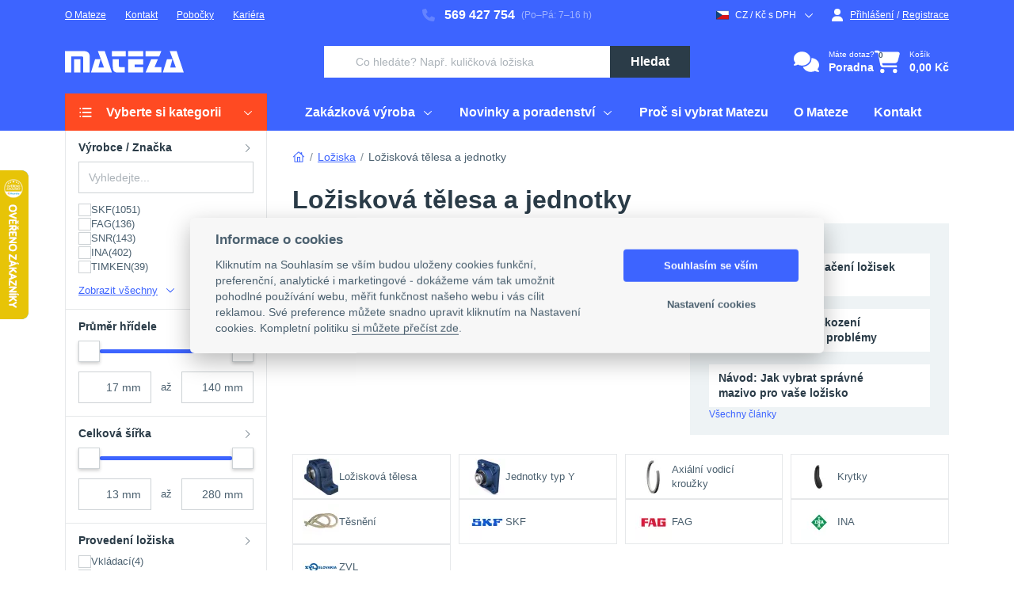

--- FILE ---
content_type: text/html; charset=UTF-8
request_url: https://www.mateza.cz/e-shop/loziska/loziskova-telesa
body_size: 70129
content:
<!DOCTYPE html>
<html lang="cs">
            <head>
                                                    <meta charset="UTF-8">
                    <meta name="viewport" content="width=device-width, initial-scale=1" />
                    <meta http-equiv="X-UA-Compatible" content="ie=edge">
                                            <meta name="facebook-domain-verification" content="9oq4on8o1w9yt0r1qpa3g4p3ozwbw0"/>
                        
                        <meta name="seznam-wmt" content="G7yDRICQIf2FzqNgxQh3dc5HEsrpt780"/>
                                    
    <meta property="og:locale" content="cs_CZ">
<meta property="og:type" content="website">
<meta property="twitter:card" content="summary">
<meta property="og:url" content="https://www.mateza.cz/e-shop/loziska/loziskova-telesa">
<meta property="twitter:url" content="https://www.mateza.cz/e-shop/loziska/loziskova-telesa">

    <meta property="og:title" content="Kvalitní ložisková tělesa SKF, INA nebo FAG">
    <meta property="twitter:title" content="Kvalitní ložisková tělesa SKF, INA nebo FAG">


    <meta property="og:image" content="https://www.mateza.cz/images/content/category/0110.jpg">
    <meta property="twitter:image" content="https://www.mateza.cz/images/content/category/0110.jpg">

                                    <script>
    window.dataLayer = window.dataLayer || [];
    window.elasticr = window.elasticr || {};
    window.elasticr.activeCurrency = 'CZK';
    </script>

<!-- Google Tag Manager -->
<script>(function(w,d,s,l,i){w[l]=w[l]||[];w[l].push({'gtm.start':
            new Date().getTime(),event:'gtm.js'});var f=d.getElementsByTagName(s)[0],
        j=d.createElement(s),dl=l!='dataLayer'?'&l='+l:'';j.async=true;j.src=
        'https://tm.mateza.cz/gtm.js?id='+i+dl;f.parentNode.insertBefore(j,f);
    })(window,document,'script','dataLayer','GTM-53SNM7X');</script>
<!-- End Google Tag Manager -->

                                <title>Kvalitní ložisková tělesa SKF, INA nebo FAG | Mateza.cz</title>
                                    <meta name="description" content="Vyberte si ložisková tělesa a další strojní součástky v e-shopu Mateza.cz ✅ Jsme autorizovaný prodejce prověřených značek - jistota 100% originálu  🚚 Doručení do 48 hodin 📦 Přes 55 000 položek skladem">
                                                    <link rel="stylesheet" href="/index.css?79cfece1">
                                                    <link rel="icon" href="https://www.mateza.cz/images/favicon/favicon.ico?33628f4c" sizes="32x32">
                    <link rel="icon" href="https://www.mateza.cz/images/favicon/favicon.svg" type="image/svg+xml">
                    <link rel="apple-touch-icon" href="https://www.mateza.cz/images/favicon/apple-touch-icon.png?dea9c642">
                    <link rel="manifest" href="https://www.mateza.cz/images/favicon/manifest.webmanifest">
                                <script src="/runtime.js?667924d1" defer></script><script src="/svg.js?81275718" defer></script>
                <link href="https://www.mateza.cz/e-shop/loziska/loziskova-telesa" rel="canonical"/>
<meta name="robots" content="index,follow">
                    </head>
                <body class="ef-body" id="page">
                                                <!-- Google Tag Manager (noscript) -->
<noscript><iframe src="https://tm.mateza.cz/ns.html?id=GTM-53SNM7X" height="0" width="0" style="display:none;visibility:hidden"></iframe></noscript>
<!-- End Google Tag Manager (noscript) -->

                    <svg xmlns="http://www.w3.org/2000/svg" style="display: none;">
    <symbol id="mateza-logo" viewBox="0 0 150 28">
        <path d="M132.24.482l7.77 20.829h-7.141l2.727-10.662h-6.819l-5.248 16.92h26.474L140.936.483zm-14.86 10.183h-8.48l-7.174 16.919h19.986v-6.819h-8.654zM101.701.482v6.761h17.258l2.728-6.761zm-21.912 0v6.761h19.044V.482zm19.068 10.183H79.813v16.919h19.044v-6.761h-10.96v-3.422h10.96zm-30.937 0h-7.555v7.852c0 5.001 0 9.067 6.381 9.067h8.861v-6.761h-4.439c-2.918 0-3.257-.479-3.257-1.901zM76.739.416H59.266v6.827h17.465zM41.545.482l7.77 20.829h-7.133l2.728-10.662h-6.827L32.833 27.56h26.474L50.24.482zM19.592 10.665h-8.084v16.919h8.084zM22.981.482H.003v27.086h8.084V7.243h11.506c3.422 0 3.422 0 3.422 3.422v16.919h8.208V7.251C31.197 2.895 28.809.482 22.99.482z"/>
    </symbol>
</svg>
                    <div class="ef-page " id="app-js">
                                    
<ef-flash-messages-container>
</ef-flash-messages-container>
    
                <div class="ef-page__header">
        
                                                            <header class="ef-header">
                                            <div class="ef-header__panels">
                                <div class="ef-header__panel-a"></div>    <div class="ef-header__panel-b"></div>    <div class="ef-header__panel-c"></div>                        </div>
                                                                <div class="ef-header__content">
                                                        
    <div class="ef-header__content-a">                



    <ul class="ef-nav ef-nav--horizontal">
    <li class="ef-nav__item nav-item-147 nav-level-1"><a href="/mateza/o-nas" target="_self">O Mateze</a></li>
    <li class="ef-nav__item nav-item-106 nav-level-1"><a href="/mateza/kontakt" target="_self">Kontakt</a></li>
    <li class="ef-nav__item nav-item-148 nav-level-1">
        <ef-dropdown inline-template>
            <div class="ef-dropdown" :class="{ 'ef-dropdown--active': opened }" @mouseenter="$cartDropdown.trigger(toggle)" @mouseleave="$cartDropdown.trigger(toggle)">
                <div class="ef-dropdown__toggle">
                    <a href="/pobocky" target="_self">Pobočky</a>
                </div>
                <div class="ef-dropdown__content ef-dropdown__content--left">
                    <div class="ef-dropdown__inner">
                        <div class="mtz-extra-nav">
                            <div class="mtz-extra-nav--wrapper">
                                <div class="ef-heading">Prodejny Mateza</div>
                                <a class="mtz-extra-nav--branch" href="/pobocky/havlickuv-brod">
                                    <img class="ef-placeholder-skeleton" src="https://www.mateza.cz/images/content/pobocky/pobocka_mini_hb.png" width="70" height="70" loading="lazy" alt="Pobočka Havlíčkův Brod">
                                    <div class="mtz-extra-nav--branch-info">
                                        <div class="ef-heading">Havlíčkův Brod</div>
                                        <p>Pod Kyjovskou 4166, 580 01</p>
                                        <div class="ef-sublink">Detail pobočky</div>
                                    </div>
                                </a>
                                <a class="mtz-extra-nav--branch" href="/pobocky/jihlava">
                                    <img class="ef-placeholder-skeleton" src="https://www.mateza.cz/images/content/pobocky/pobocka_mini_ji.png" width="70" height="70" loading="lazy" alt="Pobočka Jihlava">
                                    <div class="mtz-extra-nav--branch-info">
                                        <div class="ef-heading">Jihlava</div>
                                        <p>Romana Havelky 306/19, 586 01</p>
                                        <div class="ef-sublink">Detail pobočky</div>
                                    </div>
                                </a>
                                <a class="mtz-extra-nav--branch" href="/pobocky/brno">
                                    <img class="ef-placeholder-skeleton" src="https://www.mateza.cz/images/content/pobocky/pobocka_mini_br.png" width="70" height="70" loading="lazy" alt="Pobočka Brno">
                                    <div class="mtz-extra-nav--branch-info">
                                        <div class="ef-heading">Brno</div>
                                        <p>Kšírova 649/263, 619 00</p>
                                        <div class="ef-sublink">Detail pobočky</div>
                                    </div>
                                </a>

                                <a class="ef-btn ef-btn--secondary" href="/mateza/kontakt">Všechny kontakty</a>
                            </div>
                            <div class="mtz-extra-nav--footer">
                                <div>Nevíte si rady? <a class="ef-btn ef-btn--link" href="tel:+420569427754"><svg class="ef-btn__icon ef-btn__left-icon"><use href="https://www.mateza.cz/images/icons/icons.svg?5efe1f8b#phone"></use></svg>569 427 754</a> <span> (Po-Pá, 7-16h)</span></div>
                            </div>
                        </div>
                    </div>
                </div>
            </div>
        </ef-dropdown>
    </li>
    <li class="ef-nav__item nav-item-1176 nav-level-1"><a href="/kariera" target="_self">Kariéra</a></li>
</ul>





    </div>    <div class="ef-header__content-b"><div class="ef-header__contact">                



    <div class="ef-contact ef-contact--lg">
    <a class="ef-contact__content" href="tel:+420569427754"><svg class="ef-contact__icon"><use href="https://www.mateza.cz/images/icons/icons.svg?5efe1f8b#phone"></use></svg>569 427 754</a>
    <div class="ef-contact__note">(Po–Pá: 7–16 h)</div>
</div>





    </div></div>    <div class="ef-header__content-c"><div class="ef-user-control">
                                                    
                                    
<ef-dropdown auto-close="(max-width: 991.98px)" inline-template class="d-flex" id="change-channel">
    <div class="ef-dropdown" :class="{ 'ef-dropdown--active': opened }">
        <div class="ef-dropdown__toggle">
            <div class="ef-text-icon ef-text-icon--sm" @click.prevent="toggle">
                                    <svg class="ef-text-icon__icon ef-text-icon__icon--sm"><use href="https://www.mateza.cz/images/vendor/flags.svg?e5cbe40c#cze"></use></svg>
                                <span>CZ / Kč s DPH</span>
                <svg class="ef-text-icon__icon ef-text-icon__icon--sm ef-text-icon__icon--right"><use href="https://www.mateza.cz/images/icons/icons.svg?5efe1f8b#arrow-down"></use></svg>
            </div>
        </div>
        <div class="ef-dropdown__content ef-dropdown__content--right ef-dropdown__content--md">
            <div class="ef-dropdown__inner overflow-visible">
                <div class="ef-dropdown__col">
                                            <div class="ef-form">
            <div class="ef-form-group">
            <label class="ef-label">Země doručení</label>
                                                                                                                                                                                                                    
<ef-form class="w-100" :action="'/channels'" :method="'post'" :token="'d9a427b62a3a28c46cb6b3c.FuY1YliEWqr_0bCtrbj9mv9WaAxXg_7e2R-fo0qZ7rg.V79eAxepbt-Ig9rBgIGlxYoSEk9l15qWq3H6yXnyuPJJl0QQYL0e7Yvl-Q'" name="channel">
    <template v-slot="{ submit }">
        <ef-channel-country-select-form inline-template :initial-country="43">
            <ef-select
                name="channel[country]"
                :value="selectedCountry"
                :on-change="handleCountryChange"
                :options='[{"id":21,"title":"Belgie (BE)","icon":"<svg class=\"ef-text-icon__icon ef-text-icon__icon--sm\"><use href=\"https:\/\/www.mateza.cz\/images\/vendor\/flags.svg?e5cbe40c#bel\"><\/use><\/svg>"},{"id":36,"title":"Bulharsko (BG)","icon":"<svg class=\"ef-text-icon__icon ef-text-icon__icon--sm\"><use href=\"https:\/\/www.mateza.cz\/images\/vendor\/flags.svg?e5cbe40c#bgr\"><\/use><\/svg>"},{"id":43,"title":"\u010cesko (CZ)","icon":"<svg class=\"ef-text-icon__icon ef-text-icon__icon--sm\"><use href=\"https:\/\/www.mateza.cz\/images\/vendor\/flags.svg?e5cbe40c#cze\"><\/use><\/svg>"},{"id":45,"title":"D\u00e1nsko (DK)","icon":"<svg class=\"ef-text-icon__icon ef-text-icon__icon--sm\"><use href=\"https:\/\/www.mateza.cz\/images\/vendor\/flags.svg?e5cbe40c#dnk\"><\/use><\/svg>"},{"id":53,"title":"Estonsko (EE)","icon":"<svg class=\"ef-text-icon__icon ef-text-icon__icon--sm\"><use href=\"https:\/\/www.mateza.cz\/images\/vendor\/flags.svg?e5cbe40c#est\"><\/use><\/svg>"},{"id":59,"title":"Finsko (FI)","icon":"<svg class=\"ef-text-icon__icon ef-text-icon__icon--sm\"><use href=\"https:\/\/www.mateza.cz\/images\/vendor\/flags.svg?e5cbe40c#fin\"><\/use><\/svg>"},{"id":60,"title":"Francie (FR)","icon":"<svg class=\"ef-text-icon__icon ef-text-icon__icon--sm\"><use href=\"https:\/\/www.mateza.cz\/images\/vendor\/flags.svg?e5cbe40c#fra\"><\/use><\/svg>"},{"id":83,"title":"Chorvatsko (HR)","icon":"<svg class=\"ef-text-icon__icon ef-text-icon__icon--sm\"><use href=\"https:\/\/www.mateza.cz\/images\/vendor\/flags.svg?e5cbe40c#hrv\"><\/use><\/svg>"},{"id":88,"title":"Irsko (IE)","icon":"<svg class=\"ef-text-icon__icon ef-text-icon__icon--sm\"><use href=\"https:\/\/www.mateza.cz\/images\/vendor\/flags.svg?e5cbe40c#irl\"><\/use><\/svg>"},{"id":90,"title":"It\u00e1lie (IT)","icon":"<svg class=\"ef-text-icon__icon ef-text-icon__icon--sm\"><use href=\"https:\/\/www.mateza.cz\/images\/vendor\/flags.svg?e5cbe40c#ita\"><\/use><\/svg>"},{"id":127,"title":"Litva (LT)","icon":"<svg class=\"ef-text-icon__icon ef-text-icon__icon--sm\"><use href=\"https:\/\/www.mateza.cz\/images\/vendor\/flags.svg?e5cbe40c#ltu\"><\/use><\/svg>"},{"id":128,"title":"Loty\u0161sko (LV)","icon":"<svg class=\"ef-text-icon__icon ef-text-icon__icon--sm\"><use href=\"https:\/\/www.mateza.cz\/images\/vendor\/flags.svg?e5cbe40c#lva\"><\/use><\/svg>"},{"id":129,"title":"Lucembursko (LU)","icon":"<svg class=\"ef-text-icon__icon ef-text-icon__icon--sm\"><use href=\"https:\/\/www.mateza.cz\/images\/vendor\/flags.svg?e5cbe40c#lux\"><\/use><\/svg>"},{"id":132,"title":"Ma\u010farsko (HU)","icon":"<svg class=\"ef-text-icon__icon ef-text-icon__icon--sm\"><use href=\"https:\/\/www.mateza.cz\/images\/vendor\/flags.svg?e5cbe40c#hun\"><\/use><\/svg>"},{"id":157,"title":"N\u011bmecko (DE)","icon":"<svg class=\"ef-text-icon__icon ef-text-icon__icon--sm\"><use href=\"https:\/\/www.mateza.cz\/images\/vendor\/flags.svg?e5cbe40c#deu\"><\/use><\/svg>"},{"id":163,"title":"Nizozemsko (NL)","icon":"<svg class=\"ef-text-icon__icon ef-text-icon__icon--sm\"><use href=\"https:\/\/www.mateza.cz\/images\/vendor\/flags.svg?e5cbe40c#nld\"><\/use><\/svg>"},{"id":178,"title":"Polsko (PL)","icon":"<svg class=\"ef-text-icon__icon ef-text-icon__icon--sm\"><use href=\"https:\/\/www.mateza.cz\/images\/vendor\/flags.svg?e5cbe40c#pol\"><\/use><\/svg>"},{"id":180,"title":"Portugalsko (PT)","icon":"<svg class=\"ef-text-icon__icon ef-text-icon__icon--sm\"><use href=\"https:\/\/www.mateza.cz\/images\/vendor\/flags.svg?e5cbe40c#prt\"><\/use><\/svg>"},{"id":181,"title":"Rakousko (AT)","icon":"<svg class=\"ef-text-icon__icon ef-text-icon__icon--sm\"><use href=\"https:\/\/www.mateza.cz\/images\/vendor\/flags.svg?e5cbe40c#aut\"><\/use><\/svg>"},{"id":184,"title":"Rumunsko (RO)","icon":"<svg class=\"ef-text-icon__icon ef-text-icon__icon--sm\"><use href=\"https:\/\/www.mateza.cz\/images\/vendor\/flags.svg?e5cbe40c#rou\"><\/use><\/svg>"},{"id":187,"title":"\u0158ecko (GR)","icon":"<svg class=\"ef-text-icon__icon ef-text-icon__icon--sm\"><use href=\"https:\/\/www.mateza.cz\/images\/vendor\/flags.svg?e5cbe40c#grc\"><\/use><\/svg>"},{"id":198,"title":"Slovensko (SK)","icon":"<svg class=\"ef-text-icon__icon ef-text-icon__icon--sm\"><use href=\"https:\/\/www.mateza.cz\/images\/vendor\/flags.svg?e5cbe40c#svk\"><\/use><\/svg>"},{"id":199,"title":"Slovinsko (SI)","icon":"<svg class=\"ef-text-icon__icon ef-text-icon__icon--sm\"><use href=\"https:\/\/www.mateza.cz\/images\/vendor\/flags.svg?e5cbe40c#svn\"><\/use><\/svg>"},{"id":218,"title":"\u0160pan\u011blsko (ES)","icon":"<svg class=\"ef-text-icon__icon ef-text-icon__icon--sm\"><use href=\"https:\/\/www.mateza.cz\/images\/vendor\/flags.svg?e5cbe40c#esp\"><\/use><\/svg>"},{"id":221,"title":"\u0160v\u00e9dsko (SE)","icon":"<svg class=\"ef-text-icon__icon ef-text-icon__icon--sm\"><use href=\"https:\/\/www.mateza.cz\/images\/vendor\/flags.svg?e5cbe40c#swe\"><\/use><\/svg>"}]'
            ></ef-select>
        </ef-channel-country-select-form>
    </template>
</ef-form>

        </div>

        
                    <div class="ef-form-group">
                <label class="ef-label">Měna</label>
                        
<ef-form class="w-100" :action="'/channels'" :method="'post'" :token="'7d756fad7c6b955355b.MmfewIDDInTRXomfjqwYuBK9svzjspR6Mc5zzvztBm8.cz61oc_uFgGmDOPzo5VA52f5yL_R5vAyQ6AWpM-GUCVtFq-yuPpmM6VqwA'" name="channel">
    <template v-slot="{ submit }">
        <ef-channel-currency-select-form inline-template :initial-currency="1">
            <ef-select
                name="channel[currency]"
                :value="selectedCurrency"
                :on-change="handleCurrencyChange"
                :options='[{"id":1,"title":"\u010cesk\u00e1 koruna"},{"id":2,"title":"Euro"}]'
                :allow-searching="false"
            ></ef-select>
        </ef-channel-currency-select-form>
    </template>
</ef-form>

            </div>
            
            <div class="ef-form-group">
            
<ef-form :action="'/select-primary-price'" :method="'post'" :token="'395ceb0c44def8e18652334a.131M7jz1Agd9bRFvDreR29p_Uo5iEwuuVqeixJf101A.5jM0w1mPcVIYP2YCY_70to84HcoyWlPjborNsPOfvWahNyOaWZxgPy0jdg'" :name="'priceShowingSelect'">
    <template v-slot="{ submit }">
        <div class="ef-radios ef-radios--middle ef-radios--horizontal">
                                            <label class="ef-radio" for="price-showing-with-vat1908775053">
                    <input class="ef-radio__input" id="price-showing-with-vat1908775053" type="radio" name="priceShowingSelect[priceType]" value="priceWithVAT" checked="checked">
                    <span class="ef-radio__mark"></span>
                    <span class="ef-radio__label"><span class="ef-text-icon">Ceny s DPH</span></span>
                </label>
                                            <label class="ef-radio" for="price-showing-without-vat1908775053" @change="submit()">
                    <input class="ef-radio__input" id="price-showing-without-vat1908775053" type="radio" name="priceShowingSelect[priceType]" value="priceWithoutVAT">
                    <span class="ef-radio__mark"></span>
                    <span class="ef-radio__label"><span class="ef-text-icon">Ceny bez DPH</span></span>
                </label>
                    </div>
    </template>
</ef-form>

        </div>
    </div>

                                    </div>
            </div>
        </div>
        <div class="ef-dropdown__overlay" ref="overlay" @click="close"></div>
    </div>
</ef-dropdown>

                    
                                    <ef-dropdown auto-close="(max-width: 991.98px)" inline-template class="d-flex">
    <div class="ef-dropdown" :class="{ 'ef-dropdown--active': opened }">
        <div class="ef-dropdown__toggle">
                            <a class="ef-text-icon ef-text-icon--sm" href="/prihlaseni" @click.prevent="toggle"><svg class="ef-text-icon__icon ef-text-icon__icon--sm"><use href="https://www.mateza.cz/images/icons/icons.svg?5efe1f8b#profile"></use></svg>Přihlášení</a>
                    </div>
                    <div class="ef-dropdown__content ef-dropdown__content--right ef-dropdown__content--halfsize">
    <div class="ef-dropdown__inner">
                    <div class="ef-dropdown__col">
                <div class="ef-login-wrapper">
                    <div>
    <ef-login-form action="/prihlaseni" inline-template>
        <div>
            <div class="ef-form" id="dropdown-login-form">
                <div class="ef-alert ef-alert--danger" v-if="loginFailed === true" v-text="'Neplatné přihlašovací údaje.'"></div>
                <div class="ef-form-group ef-form-group--required" :class="{ 'ef-form-group--invalid': email.violation.exists === true, 'ef-form-group--valid': email.violation.exists === false }">
                    <label class="ef-label" for="dropdown-login-form_username">E-mail</label>
                    <input class="ef-input" id="dropdown-login-form_username" type="text" name="_username" v-model="email.value" @blur="changed('email')">
                    <div class="ef-form-group__text" v-if="email.violation.exists === true">
                        <div v-text="email.violation.message"></div>
                    </div>
                </div>
                <div class="ef-form-group ef-form-group--required">
                    <div class="ef-label-wrapper">
                        <label class="ef-label" for="dropdown-login-form_password">Heslo</label>
                        <a class="ef-label-wrapper__link" href="/zapomenute-heslo">Zapomněli jste heslo?</a>
                    </div>
                    <div class="ef-input-password">
                        <input class="ef-input" v-ef-password id="dropdown-login-form_password" type="password" v-model="password.value">
                    </div>
                </div>
                <div class="ef-form-group">
                    <button class="ef-btn ef-btn--primary ef-btn--block" :disabled="pending === true" id="dropdown-login-form-submit" type="button" role="button" @click="submit">
                        <span class="ef-btn__text">Přihlásit se</span>
                    </button>
                </div>
            </div>
        </div>
    </ef-login-form>
    
    <div class="ef-login-wrapper__append">
        <div class="ef-form-group">
            <div class="ef-plaintext text-center">nebo pomocí</div>
        </div>
        <div class="ef-form-group">
            <a class="ef-btn ef-btn--facebook ef-btn--social ef-btn--block" href="https://www.facebook.com/v3.2/dialog/oauth?client_id=2083062691893710&amp;state=e7f6fbad2a2b3af4541e2832fec0afe6&amp;response_type=code&amp;sdk=php-sdk-5.7.0&amp;redirect_uri=https%3A%2F%2Fwww.mateza.cz%2Ffacebook-login&amp;scope=email">
    <svg class="ef-btn__icon"><use href="https://www.mateza.cz/images/vendor/social-icons.svg?d8411f44#social-facebook"></use></svg>
    <span class="ef-btn__content">Facebook</span>
</a>

            <a class="ef-btn ef-btn--google ef-btn--social ef-btn--block" href="https://accounts.google.com/o/oauth2/v2/auth?response_type=code&amp;access_type=online&amp;client_id=681574565197-l68p5uf7d2rsgancijvirm8lkfhu8uhg.apps.googleusercontent.com&amp;redirect_uri=https%3A%2F%2Fwww.mateza.cz%2Fgoogle-login&amp;state&amp;scope=profile%20email&amp;prompt=select_account">
    <svg class="ef-btn__icon"><use href="https://www.mateza.cz/images/vendor/social-icons.svg?d8411f44#social-google"></use></svg>
    <span class="ef-btn__content">Google</span>
</a>

        </div>
    </div>
</div>
                </div>
            </div>
                            <div class="ef-dropdown__col ef-dropdown__col--featured">
                                    



    <div class="ef-brick ef-brick--main-container ef-card ef-card--featured "><div class="ef-brick ef-brick--container ef-card__body "><div class="ef-brick ef-brick--heading ef-component-heading ">                <div class="">Ještě nemáte účet?</div>
    </div>



                    



    <ul class="ef-features-list">
	<li class="ef-features-list__item">Automaticky vyplněné údaje v košíku</li>
	<li class="ef-features-list__item">Historie objednávek a nakoupeného zboží</li>
	<li class="ef-features-list__item">Snadný nákup dříve objednaných produktů</li>
	<li class="ef-features-list__item">Správa poptávek a více dodacích adres</li>
	<li class="ef-features-list__item">Případné vratky a reklamace na pár kliků</li>
</ul>






    



<div class="ef-brick ef-brick--container ef-card__footer "><div class="ef-brick ef-brick--button  ">        
    <div class="text-center">
        <a class="ef-btn ef-btn--secondary" href="/registrace">
        <span class="ef-btn__text">Registrovat se</span>
    </a>
    </div>
    </div></div></div></div>




    
                </div>
                        </div>
</div>
                <div ref="overlay" @click="close" class="ef-dropdown__overlay"></div>
    </div>
</ef-dropdown>
                <div class="ef-user-control__link ef-user-control__link--without-space">
                    <div class="ef-user-control__separator">/</div>
                    <a class="ef-text-icon ef-text-icon--sm" href="/registrace">Registrace</a>
                </div>
                        </div>
</div>    <div class="ef-header__content-d">    <div class="d-flex align-items-center">
        <a class="ef-logo" href="/" title="Logo">
    <div class="ef-logo__wrapper">
                        



    <svg class="ef-logo__img" xmlns="http://www.w3.org/2000/svg" width="150" height="28"><use href="#mateza-logo"></use></svg>





    
    </div>
</a>

        
    </div>
</div>    <div class="ef-header__content-e">    <ef-search class="ef-header__search" initial-phrase="" action="/search_dropdown" btn-variant="primary" :btn-show-icon="false" :btn-show-text="true" :dropdown-full-width="false">
    <div class="ef-dropdown ef-dropdown--sm-compact">
        <div class="ef-dropdown__toggle">
            <form class="ef-input-group ef-input-group--search" action="/search_dropdown">
                <div class="ef-form-control-bg-icon ef-form-control-bg-icon--left">
                    <input class="ef-input" name="phrase" autocomplete="off" value="" type="text" placeholder="Co hledáte? Např. kuličková ložiska" aria-label="Vyhledávání">
                </div>
                <button class="ef-btn ef-btn--primary" type="submit">
                                                                <span class="ef-btn__text">Hledat</span>
                                    </button>
            </form>
        </div>
    </div>
    <template #dropdown-content>
            <div class="ef-result-wrapper">
        <div class="ef-message-block ef-message-block--xs">
            <div class="ef-message-block__heading">Napište co hledáte, můžete psát i více slov</div>
        </div>
    </div>

    </template>
</ef-search>
</div>    <div class="ef-header__content-f"><div class="ef-header__control">
    
    <div class="ef-action-icons">
            
<a class="ef-action-icon ef-action-icon--lg" href="/technicke-poradenstvi">
            <svg class="ef-action-icon__img"><use href="https://www.mateza.cz/images/icons/icons.svg?5efe1f8b#comments"></use></svg>
                <div class="ef-action-icon__content">
                            <div class="ef-action-icon__desc">Máte dotaz?</div>
                                        <div class="ef-action-icon__heading">Poradna</div>
                    </div>
    </a>
                                    <a class="ef-action-icon ef-action-icon--sm" href="tel:+420569427754">
            <svg class="ef-action-icon__img"><use href="https://www.mateza.cz/images/icons/icons.svg?5efe1f8b#phone-lg"></use></svg>
        </a>
            
                            <a class="ef-action-icon ef-action-icon--sm" href="/prihlaseni">
                    <div class="ef-action-icon__badge-wrapper">
                                                    <svg class="ef-action-icon__img"><use href="https://www.mateza.cz/images/icons/icons.svg?5efe1f8b#profile"></use></svg>
                                                                    </div>
                                    </a>
            
                            
            
                            <ef-dropdown inline-template>
    <div id="cart-content" class="ef-dropdown" :class="{ 'ef-dropdown--active': opened }" @mouseenter="$cartDropdown.trigger(open)" @mouseleave="$cartDropdown.trigger(close)">
        <ef-refresh-content :data-key="'cart'">
        <div class="ef-dropdown__toggle">
            <ef-refresh-content :data-key="'cart_header_content'">
        <a class="ef-action-icon" id="cart-dropdown-link" href="/kosik" title="Zobrazit košík">
                        <div class="ef-action-icon__badge-wrapper">
                                    <svg class="ef-action-icon__img"><use href="https://www.mateza.cz/images/icons/icons.svg?5efe1f8b#cart"></use></svg>
                                                    <div class="ef-action-icon__badge">
                                                    <div class="ef-badge ef-badge--pill"><span class="ef-badge__text">0</span></div>
                                            </div>
                            </div>
                            <div class="ef-action-icon__content">
                                                                                        <div class="ef-action-icon__desc">Košík</div>
                                                                                        <div class="ef-action-icon__heading">0,00 Kč</div>
                                                </div>
            </a>
    </ef-refresh-content>
    </div>

            <div
            class="ef-dropdown__content ef-dropdown__content--right ef-dropdown__content--halfsize ef-dropdown__content--bordered">
            <div class="ef-dropdown__inner">
                                                                                
                                            <div class="ef-dropdown__col">
                                                            
<ef-tabs :default-active-tab="1" inline-template>
    <div class="ef-tabs">
        <div class="ef-tabs__header">
            <nav class="ef-bar ef-bar--lite" :class="{'ef-bar--open': opened === true}">
                                                                                                    
<div class="ef-bar__item" :class="{'ef-bar__item--active': activeTab === 1 }" for="panel-1" @click="activate(1, $event)">
                                                        <svg class="ef-bar__icon"><use href="https://www.mateza.cz/images/icons/icons.svg?5efe1f8b#cart"></use></svg>
<span class="ef-bar__text">Košík <span class="text-muted">(0)</span></span>

                                                </div>
                                                                                    
<div class="ef-bar__item" :class="{'ef-bar__item--active': activeTab === 2 }" for="panel-2" @click="activate(2, $event)">
                                                        <svg class="ef-bar__icon"><use href="https://www.mateza.cz/images/icons/icons.svg?5efe1f8b#inquiry"></use></svg>
<span class="ef-bar__text">Poptávka <span class="text-muted">(0)</span></span>

                                                </div>
                                                                                        </nav>
        </div>
        <div class="ef-tabs__panels">
                                                                                                <div class="ef-tabs__panel" :class="{'ef-tabs__panel--active': activeTab == 1 }" id="tab-1">
                                                                    <div class="py-8">
            

<div class="ef-message-block ef-message-block--xs">
            <img class="ef-message-block__img" src="https://www.mateza.cz/images/vendor/checkout/cart-empty.png?e4cdfafe" alt="Váš košík je bohužel prázdný :-(">
                <div class="ef-message-block__heading">Váš košík je bohužel prázdný :-(</div>
                <div class="ef-message-block__lead">...není to trochu škoda?</div>
            </div>
        </div>
    
                                                </div>
                                                                                    <div class="ef-tabs__panel" :class="{'ef-tabs__panel--active': activeTab == 2 }" id="tab-2">
                                                                    <div class="py-8">
            

<div class="ef-message-block ef-message-block--xs">
            <img class="ef-message-block__img" src="https://www.mateza.cz/images/vendor/checkout/cart-empty.png?e4cdfafe" alt="Váš poptávkový košík je bohužel prázdný :-(">
                <div class="ef-message-block__heading">Váš poptávkový košík je bohužel prázdný :-(</div>
                <div class="ef-message-block__lead">...není to trochu škoda?</div>
            </div>
        </div>
    
                                                </div>
                                                                                    </div>
    </div>
</ef-tabs>
                                                    </div>
                                                </div>
        </div>
    </ef-refresh-content>
    </div>
</ef-dropdown>

                    
    </div>

            <div class="ef-menu-toggle" id="menu-toggle">
            <svg class="ef-menu-toggle__icon ef-menu-toggle__icon--open"><use href="https://www.mateza.cz/images/icons/icons.svg?5efe1f8b#menu"></use></svg>
            <svg class="ef-menu-toggle__icon ef-menu-toggle__icon--close"><use href="https://www.mateza.cz/images/icons/icons.svg?5efe1f8b#close-lg"></use></svg>
            <div class="ef-menu-toggle__text">Menu</div>
        </div>
    </div>
</div>    <div class="ef-header__content-g">    <nav class="ef-menu ef-collapse" id="main-menu">
        <div class="ef-collapse__slide">
            <div class="ef-collapse__content">
                                    <div class="ef-menu__mobile-heading"><svg class="ef-menu__control"><use href="https://www.mateza.cz/images/icons/icons.svg?5efe1f8b#home"></use></svg>Hlavní kategorie</div>                            



    <div class="ef-grid row">
                                                                                
            <div class="ef-grid__col col-lg-3">
                                



            <div class="ef-menu__dropdown">
    <button class="ef-menu__dropdown-toggle" type="button">
        <svg class="ef-menu__dropdown-toggle-icon"><use href="https://www.mateza.cz/images/icons/icons.svg?5efe1f8b#list"></use></svg>
        <svg class="ef-menu__control"><use href="https://www.mateza.cz/images/icons/icons.svg?5efe1f8b#backarrow"></use></svg>
        <span>Vyberte si kategorii</span>
        <svg class="ef-menu__caret"><use href="https://www.mateza.cz/images/icons/icons.svg?5efe1f8b#arrow-down"></use></svg>
    </button>
    <div class="ef-menu__dropdown-content">
                    
    <ul class="ef-menu__items">
                                                    <li class="ef-menu__item nav-item-1423 nav-level-1 nav-parent">
                                    <a class="ef-menu__link" href="/agro" target="_self"><svg class="ef-menu__control"><use href="https://www.mateza.cz/images/icons/icons.svg?5efe1f8b#backarrow"></use></svg>Agro<svg class="ef-menu__caret"><use href="https://www.mateza.cz/images/icons/icons.svg?5efe1f8b#arrow-down"></use></svg></a>
                    <div class="ef-menu__navigate"></div>
                    <div class="ef-menu-content">
                                                                                    <div class="ef-menu-content__rows">
                                        <div class="ef-menu-content__container">
                                                <div class="ef-menu-content__sections row row-cols-lg-3">
                                                                                            <div class="ef-menu-content__section ef-collapse ef-collapse--show ef-menu-content__section--with-img ef-menu-content__section--with-children col nav-item-1449 nav-level-2 nav-parent">
                                                                                                            <a class="ef-menu-content__img-wrapper" href="/nahradni-dily-a-prislusenstvi-pro-stroje-na-zpracovani-pudy" target="_self">
                                                                                    <picture>
                                    <source type="image/webp" srcset="https://www.mateza.cz/images/cache/menu_category_webp/images/content/kategorie-kramp/zpracovani-pudy.webp">
            <img src="https://www.mateza.cz/images/cache/menu_category/images/content/kategorie-kramp/zpracovani-pudy.avif"
                 alt=""
                 loading="lazy"                                                   class="ef-menu-content__img"                 >
        </picture>
    
                                                        </a>
                                                                                                                                                            <div class="ef-menu-content__heading"><a href="/nahradni-dily-a-prislusenstvi-pro-stroje-na-zpracovani-pudy" target="_self">Zpracování půdy</a></div>
                                                                                                            <div class="ef-collapse__slide">
                                                            <div class="ef-collapse__content">
                                                                <ul class="ef-menu-nav ef-menu-nav--basic">
                                                                                                                                            <li class="ef-menu-nav__item menu-item-1450 menu-level-3"><a class="ef-menu-nav__link" href="/radlice-pro-kultivatory-plecky-nebo-seci-stroje" target="_self">Radlice</a></li>
                                                                                                                                            <li class="ef-menu-nav__item menu-item-1471 menu-level-3"><a class="ef-menu-nav__link" href="/podmitaci-disky" target="_self">Podmítací disky</a></li>
                                                                                                                                            <li class="ef-menu-nav__item menu-item-1472 menu-level-3"><a class="ef-menu-nav__link" href="/kultivatorova-pera" target="_self">Zavlačovací pera</a></li>
                                                                                                                                    </ul>
                                                                                                                            </div>
                                                        </div>
                                                                                                    </div>
                                                                                            <div class="ef-menu-content__section ef-collapse ef-menu-content__section--with-img ef-menu-content__section--with-children col nav-item-1426 nav-level-2 nav-parent">
                                                                                                            <a class="ef-menu-content__img-wrapper" href="/agro-loziska" target="_self">
                                                                                    <picture>
                                    <source type="image/webp" srcset="https://www.mateza.cz/media/cache/resolve/menu_category_webp/images/content/agri_lozisko%2520%25283%2529.jpg">
            <img src="https://www.mateza.cz/media/cache/resolve/menu_category/images/content/agri_lozisko%2520%25283%2529.jpg"
                 alt=""
                 loading="lazy"                                                   class="ef-menu-content__img"                 >
        </picture>
    
                                                        </a>
                                                                                                                                                            <div class="ef-menu-content__heading"><a href="/agro-loziska" target="_self">Agro ložiska</a></div>
                                                                                                            <div class="ef-collapse__slide">
                                                            <div class="ef-collapse__content">
                                                                <ul class="ef-menu-nav ef-menu-nav--basic">
                                                                                                                                            <li class="ef-menu-nav__item menu-item-1493 menu-level-3"><a class="ef-menu-nav__link" href="/vkladaci-loziska-agro" target="_self">Vkládací (Typ Y)</a></li>
                                                                                                                                    </ul>
                                                                                                                            </div>
                                                        </div>
                                                                                                    </div>
                                                                                            <div class="ef-menu-content__section ef-collapse ef-menu-content__section--with-img col nav-item-1425 nav-level-2">
                                                                                                            <a class="ef-menu-content__img-wrapper" href="/agro-remeny" target="_self">
                                                                                    <picture>
                                    <source type="image/webp" srcset="https://www.mateza.cz/images/cache/menu_category_webp/images/content/category-remeny/AGROO.webp">
            <img src="https://www.mateza.cz/images/cache/menu_category/images/content/category-remeny/AGROO.jpg"
                 alt=""
                 loading="lazy"                                                   class="ef-menu-content__img"                 >
        </picture>
    
                                                        </a>
                                                                                                                                                            <div class="ef-menu-content__heading"><a href="/agro-remeny" target="_self">Agro řemeny</a></div>
                                                                                                    </div>
                                                                                            <div class="ef-menu-content__section ef-collapse ef-menu-content__section--with-img col nav-item-1427 nav-level-2">
                                                                                                            <a class="ef-menu-content__img-wrapper" href="/agro-retezy" target="_self">
                                                                                    <picture>
                                    <source type="image/webp" srcset="https://www.mateza.cz/images/cache/menu_category_webp/images/content/AR_SIMPLEX.webp">
            <img src="https://www.mateza.cz/images/cache/menu_category/images/content/AR_SIMPLEX.jpg"
                 alt=""
                 loading="lazy"                                                   class="ef-menu-content__img"                 >
        </picture>
    
                                                        </a>
                                                                                                                                                            <div class="ef-menu-content__heading"><a href="/agro-retezy" target="_self">Agro řetězy</a></div>
                                                                                                    </div>
                                                                                            <div class="ef-menu-content__section ef-collapse ef-menu-content__section--with-img col nav-item-1428 nav-level-2">
                                                                                                            <a class="ef-menu-content__img-wrapper" href="/agro-spojovaci-clanky" target="_self">
                                                                                    <picture>
                                    <source type="image/webp" srcset="https://www.mateza.cz/media/cache/resolve/menu_category_webp/images/content/059502%2520%25281%2529.jpg">
            <img src="https://www.mateza.cz/media/cache/resolve/menu_category/images/content/059502%2520%25281%2529.jpg"
                 alt=""
                 loading="lazy"                                                   class="ef-menu-content__img"                 >
        </picture>
    
                                                        </a>
                                                                                                                                                            <div class="ef-menu-content__heading"><a href="/agro-spojovaci-clanky" target="_self">Agro spojovací články</a></div>
                                                                                                    </div>
                                                                                            <div class="ef-menu-content__section ef-collapse ef-menu-content__section--with-img ef-menu-content__section--with-children col nav-item-1444 nav-level-2 nav-parent">
                                                                                                            <a class="ef-menu-content__img-wrapper" href="/dily-a-prislusenstvi-pro-krmne-vozy-a-zaci-stroje" target="_self">
                                                                                    <picture>
                                    <source type="image/webp" srcset="https://www.mateza.cz/images/cache/menu_category_webp/images/content/kategorie-kramp/krmne-vozy-a-zaci-stroje.webp">
            <img src="https://www.mateza.cz/images/cache/menu_category/images/content/kategorie-kramp/krmne-vozy-a-zaci-stroje.png"
                 alt=""
                 loading="lazy"                                                   class="ef-menu-content__img"                 >
        </picture>
    
                                                        </a>
                                                                                                                                                            <div class="ef-menu-content__heading"><a href="/dily-a-prislusenstvi-pro-krmne-vozy-a-zaci-stroje" target="_self">Krmné vozy a žací stroje</a></div>
                                                                                                            <div class="ef-collapse__slide">
                                                            <div class="ef-collapse__content">
                                                                <ul class="ef-menu-nav ef-menu-nav--basic">
                                                                                                                                            <li class="ef-menu-nav__item menu-item-1445 menu-level-3"><a class="ef-menu-nav__link" href="/nahradni-dily-a-prislusenstvi-pro-obracece" target="_self">Obraceče</a></li>
                                                                                                                                            <li class="ef-menu-nav__item menu-item-1446 menu-level-3"><a class="ef-menu-nav__link" href="/noze-rotacnich-sekacek" target="_self">Nože rotačních sekaček</a></li>
                                                                                                                                            <li class="ef-menu-nav__item menu-item-1447 menu-level-3"><a class="ef-menu-nav__link" href="/retezove-brany" target="_self">Řetězové brány</a></li>
                                                                                                                                            <li class="ef-menu-nav__item menu-item-1448 menu-level-3"><a class="ef-menu-nav__link" href="/nahradni-dily-a-prislusenstvi-pro-celni-nakladace" target="_self">Díly pro čelní nakladače</a></li>
                                                                                                                                    </ul>
                                                                                                                            </div>
                                                        </div>
                                                                                                    </div>
                                                                                            <div class="ef-menu-content__section ef-collapse ef-menu-content__section--with-img ef-menu-content__section--with-children col nav-item-1451 nav-level-2 nav-parent">
                                                                                                            <a class="ef-menu-content__img-wrapper" href="/tribodove-zavesy-3-bod" target="_self">
                                                                                    <picture>
                                    <source type="image/webp" srcset="https://www.mateza.cz/images/cache/menu_category_webp/images/content/kategorie-kramp/tribodove-zavesy-3-bod.webp">
            <img src="https://www.mateza.cz/images/cache/menu_category/images/content/kategorie-kramp/tribodove-zavesy-3-bod.avif"
                 alt=""
                 loading="lazy"                                                   class="ef-menu-content__img"                 >
        </picture>
    
                                                        </a>
                                                                                                                                                            <div class="ef-menu-content__heading"><a href="/tribodove-zavesy-3-bod" target="_self">Tříbodové závěsy (3. bod)</a></div>
                                                                                                            <div class="ef-collapse__slide">
                                                            <div class="ef-collapse__content">
                                                                <ul class="ef-menu-nav ef-menu-nav--basic">
                                                                                                                                            <li class="ef-menu-nav__item menu-item-1452 menu-level-3"><a class="ef-menu-nav__link" href="/koule-pro-treti-bod" target="_self">Koule pro třetí bod</a></li>
                                                                                                                                            <li class="ef-menu-nav__item menu-item-1453 menu-level-3"><a class="ef-menu-nav__link" href="/kulove-klouby" target="_self">Kulové klouby</a></li>
                                                                                                                                            <li class="ef-menu-nav__item menu-item-1454 menu-level-3"><a class="ef-menu-nav__link" href="/treti-bod-mechanicky" target="_self">Třetí bod – mechanický</a></li>
                                                                                                                                            <li class="ef-menu-nav__item menu-item-1455 menu-level-3"><a class="ef-menu-nav__link" href="/rychloupinaci-systemy" target="_self">Rychloupínací systémy</a></li>
                                                                                                                                    </ul>
                                                                                                                                    
    <div class="ef-collapse" v-ef-collapse>
                <div class="ef-collapse__slide">
            <div class="ef-collapse__content">                                                                            <ul class="ef-menu-nav ef-menu-nav--basic">
                                                                                                                                                                    <li class="ef-menu-nav__item menu-item-1456 menu-level-3"><a class="ef-menu-nav__link" href="/soucastky-a-nahradni-dily-pro-stabilizatory" target="_self">Stabilizátory</a></li>
                                                                                                                                                                    <li class="ef-menu-nav__item menu-item-1457 menu-level-3"><a class="ef-menu-nav__link" href="/tazne-listy" target="_self">Tažné lišty</a></li>
                                                                                                                                                                    <li class="ef-menu-nav__item menu-item-1473 menu-level-3"><a class="ef-menu-nav__link" href="/redukcni-pouzdra" target="_self">Redukční pouzdra</a></li>
                                                                                                                                                                    <li class="ef-menu-nav__item menu-item-1458 menu-level-3"><a class="ef-menu-nav__link" href="/zachycovaci-haky" target="_self">Zachycovací háky</a></li>
                                                                                                                                                                    <li class="ef-menu-nav__item menu-item-1459 menu-level-3"><a class="ef-menu-nav__link" href="/tazne-cepy" target="_self">Tažné čepy</a></li>
                                                                                                                                                                    <li class="ef-menu-nav__item menu-item-1492 menu-level-3"><a class="ef-menu-nav__link" href="/nahradni-dily-a-prislusenstvi-pro-3-bod" target="_self">Náhradní díly a příslušenství</a></li>
                                                                                                                                                            </ul>
                                                                        </div>
        </div>
                                                                                    <div class="ef-menu-nav__toggle">
                                                                                <button class="ef-text-icon ef-collapse__toggle">
                                                                                    <span class="ef-collapse__show-more">Další kategorie</span>
                                                                                    <span class="ef-collapse__show-less">Méně kategorií</span>
                                                                                    <svg class="ef-text-icon__icon ef-text-icon__icon--right ef-collapse__icon"><use href="https://www.mateza.cz/images/icons/icons.svg?5efe1f8b#arrow-down"></use></svg>
                                                                                </button>
                                                                            </div>
                                                                            </div>
                                                                                                                            </div>
                                                        </div>
                                                                                                    </div>
                                                                                            <div class="ef-menu-content__section ef-collapse ef-menu-content__section--with-img ef-menu-content__section--with-children col nav-item-1460 nav-level-2 nav-parent">
                                                                                                            <a class="ef-menu-content__img-wrapper" href="/kloubove-hridele-pro-zemedelskou-techniku" target="_self">
                                                                                    <picture>
                                    <source type="image/webp" srcset="https://www.mateza.cz/images/cache/menu_category_webp/images/content/kategorie-kramp/kloubova-hridel.webp">
            <img src="https://www.mateza.cz/images/cache/menu_category/images/content/kategorie-kramp/kloubova-hridel.jpg"
                 alt=""
                 loading="lazy"                                                   class="ef-menu-content__img"                 >
        </picture>
    
                                                        </a>
                                                                                                                                                            <div class="ef-menu-content__heading"><a href="/kloubove-hridele-pro-zemedelskou-techniku" target="_self">Kloubové hřídele</a></div>
                                                                                                            <div class="ef-collapse__slide">
                                                            <div class="ef-collapse__content">
                                                                <ul class="ef-menu-nav ef-menu-nav--basic">
                                                                                                                                            <li class="ef-menu-nav__item menu-item-1485 menu-level-3"><a class="ef-menu-nav__link" href="/kloubove-hridele" target="_self">Kloubové hřídele</a></li>
                                                                                                                                            <li class="ef-menu-nav__item menu-item-1474 menu-level-3"><a class="ef-menu-nav__link" href="/krizky" target="_self">Křížky</a></li>
                                                                                                                                            <li class="ef-menu-nav__item menu-item-1475 menu-level-3"><a class="ef-menu-nav__link" href="/vidlice" target="_self">Vidlice</a></li>
                                                                                                                                            <li class="ef-menu-nav__item menu-item-1476 menu-level-3"><a class="ef-menu-nav__link" href="/profilove-trubky" target="_self">Profilové trubky</a></li>
                                                                                                                                    </ul>
                                                                                                                                    
    <div class="ef-collapse" v-ef-collapse>
                <div class="ef-collapse__slide">
            <div class="ef-collapse__content">                                                                            <ul class="ef-menu-nav ef-menu-nav--basic">
                                                                                                                                                                    <li class="ef-menu-nav__item menu-item-1480 menu-level-3"><a class="ef-menu-nav__link" href="/profilove-hridele-a-pouzdra" target="_self">Profilové hřídele a pouzdra</a></li>
                                                                                                                                                                    <li class="ef-menu-nav__item menu-item-1481 menu-level-3"><a class="ef-menu-nav__link" href="/ochranne-kryty" target="_self">Ochranné kryty</a></li>
                                                                                                                                                            </ul>
                                                                        </div>
        </div>
                                                                                    <div class="ef-menu-nav__toggle">
                                                                                <button class="ef-text-icon ef-collapse__toggle">
                                                                                    <span class="ef-collapse__show-more">Další kategorie</span>
                                                                                    <span class="ef-collapse__show-less">Méně kategorií</span>
                                                                                    <svg class="ef-text-icon__icon ef-text-icon__icon--right ef-collapse__icon"><use href="https://www.mateza.cz/images/icons/icons.svg?5efe1f8b#arrow-down"></use></svg>
                                                                                </button>
                                                                            </div>
                                                                            </div>
                                                                                                                            </div>
                                                        </div>
                                                                                                    </div>
                                                                                            <div class="ef-menu-content__section ef-collapse ef-menu-content__section--with-img ef-menu-content__section--with-children col nav-item-1461 nav-level-2 nav-parent">
                                                                                                            <a class="ef-menu-content__img-wrapper" href="/univerzalni-nahradni-dily-pro-zemedelskou-techniku" target="_self">
                                                                                    <picture>
                                    <source type="image/webp" srcset="https://www.mateza.cz/images/cache/menu_category_webp/images/content/kategorie-kramp/univerzalni-nahradni-dily-pro-zemedelskou-techniku.webp">
            <img src="https://www.mateza.cz/images/cache/menu_category/images/content/kategorie-kramp/univerzalni-nahradni-dily-pro-zemedelskou-techniku.jpg"
                 alt=""
                 loading="lazy"                                                   class="ef-menu-content__img"                 >
        </picture>
    
                                                        </a>
                                                                                                                                                            <div class="ef-menu-content__heading"><a href="/univerzalni-nahradni-dily-pro-zemedelskou-techniku" target="_self">Univerzální náhradní díly</a></div>
                                                                                                            <div class="ef-collapse__slide">
                                                            <div class="ef-collapse__content">
                                                                <ul class="ef-menu-nav ef-menu-nav--basic">
                                                                                                                                            <li class="ef-menu-nav__item menu-item-1462 menu-level-3"><a class="ef-menu-nav__link" href="/pojistky" target="_self">Pojistky</a></li>
                                                                                                                                            <li class="ef-menu-nav__item menu-item-1463 menu-level-3"><a class="ef-menu-nav__link" href="/kabinove-nahradni-dily" target="_self">Kabinové</a></li>
                                                                                                                                            <li class="ef-menu-nav__item menu-item-1464 menu-level-3"><a class="ef-menu-nav__link" href="/sedadla-a-prislusenstvi" target="_self">Sedadla</a></li>
                                                                                                                                            <li class="ef-menu-nav__item menu-item-1494 menu-level-3"><a class="ef-menu-nav__link" href="/tazna-oka" target="_self">Tažné zařízení</a></li>
                                                                                                                                    </ul>
                                                                                                                            </div>
                                                        </div>
                                                                                                    </div>
                                                                                            <div class="ef-menu-content__section ef-collapse ef-menu-content__section--with-img ef-menu-content__section--with-children col nav-item-1465 nav-level-2 nav-parent">
                                                                                                            <a class="ef-menu-content__img-wrapper" href="/svetla-a-osvetleni-pro-zemedelskou-techniku" target="_self">
                                                                                    <picture>
                                    <source type="image/webp" srcset="https://www.mateza.cz/images/cache/menu_category_webp/images/content/kategorie-kramp/svetla-a-osvetleni-pro-zemedelskou-techniku.webp">
            <img src="https://www.mateza.cz/images/cache/menu_category/images/content/kategorie-kramp/svetla-a-osvetleni-pro-zemedelskou-techniku.jpg"
                 alt=""
                 loading="lazy"                                                   class="ef-menu-content__img"                 >
        </picture>
    
                                                        </a>
                                                                                                                                                            <div class="ef-menu-content__heading"><a href="/svetla-a-osvetleni-pro-zemedelskou-techniku" target="_self">Osvětlení</a></div>
                                                                                                            <div class="ef-collapse__slide">
                                                            <div class="ef-collapse__content">
                                                                <ul class="ef-menu-nav ef-menu-nav--basic">
                                                                                                                                            <li class="ef-menu-nav__item menu-item-1482 menu-level-3"><a class="ef-menu-nav__link" href="/svetla" target="_self">Světla</a></li>
                                                                                                                                            <li class="ef-menu-nav__item menu-item-1466 menu-level-3"><a class="ef-menu-nav__link" href="/odrazky-pro-zemedelskou-techniku" target="_self">Odrazky</a></li>
                                                                                                                                            <li class="ef-menu-nav__item menu-item-1467 menu-level-3"><a class="ef-menu-nav__link" href="/majaky-pro-zemedelskou-techniku" target="_self">Majáky</a></li>
                                                                                                                                            <li class="ef-menu-nav__item menu-item-1468 menu-level-3"><a class="ef-menu-nav__link" href="/zarovky-pro-zemedelskou-techniku" target="_self">Žárovky</a></li>
                                                                                                                                    </ul>
                                                                                                                                    
    <div class="ef-collapse" v-ef-collapse>
                <div class="ef-collapse__slide">
            <div class="ef-collapse__content">                                                                            <ul class="ef-menu-nav ef-menu-nav--basic">
                                                                                                                                                                    <li class="ef-menu-nav__item menu-item-1469 menu-level-3"><a class="ef-menu-nav__link" href="/prislusenstvi-k-svetlum-pro-zemedelske-stroje" target="_self">Příslušenství</a></li>
                                                                                                                                                            </ul>
                                                                        </div>
        </div>
                                                                                    <div class="ef-menu-nav__toggle">
                                                                                <button class="ef-text-icon ef-collapse__toggle">
                                                                                    <span class="ef-collapse__show-more">Další kategorie</span>
                                                                                    <span class="ef-collapse__show-less">Méně kategorií</span>
                                                                                    <svg class="ef-text-icon__icon ef-text-icon__icon--right ef-collapse__icon"><use href="https://www.mateza.cz/images/icons/icons.svg?5efe1f8b#arrow-down"></use></svg>
                                                                                </button>
                                                                            </div>
                                                                            </div>
                                                                                                                            </div>
                                                        </div>
                                                                                                    </div>
                                                                                            <div class="ef-menu-content__section ef-collapse ef-menu-content__section--with-img ef-menu-content__section--with-children col nav-item-1495 nav-level-2 nav-parent">
                                                                                                            <a class="ef-menu-content__img-wrapper" href="/ochranne-pracovni-pomucky" target="_self">
                                                                                    <picture>
                                    <source type="image/webp" srcset="https://www.mateza.cz/media/cache/resolve/menu_category_webp/images/content/OPP.jpg">
            <img src="https://www.mateza.cz/media/cache/resolve/menu_category/images/content/OPP.jpg"
                 alt="OPP"
                 loading="lazy"                                                   class="ef-menu-content__img"                 >
        </picture>
    
                                                        </a>
                                                                                                                                                            <div class="ef-menu-content__heading"><a href="/ochranne-pracovni-pomucky" target="_self">Ochranné pracovní pomůcky</a></div>
                                                                                                            <div class="ef-collapse__slide">
                                                            <div class="ef-collapse__content">
                                                                <ul class="ef-menu-nav ef-menu-nav--basic">
                                                                                                                                            <li class="ef-menu-nav__item menu-item-1496 menu-level-3"><a class="ef-menu-nav__link" href="/rukavice" target="_self">Rukavice</a></li>
                                                                                                                                    </ul>
                                                                                                                            </div>
                                                        </div>
                                                                                                    </div>
                                                                                    </div>
                                    
                    </div>
                                </div>
                                                                        </div>
                            </li>
                                            <li class="ef-menu__item nav-item-1311 nav-level-1">
                                    <a class="ef-menu__link" href="/e-shop/naradi-a-nastroje/naradi-a-nastroje/elektro-naradi" target="_self">Milwaukee - 35% slevy</a>
                            </li>
                                            <li class="ef-menu__item nav-item-196 nav-level-1 nav-parent">
                                    <a class="ef-menu__link" href="/e-shop/loziska" target="_self"><svg class="ef-menu__control"><use href="https://www.mateza.cz/images/icons/icons.svg?5efe1f8b#backarrow"></use></svg>Ložiska<svg class="ef-menu__caret"><use href="https://www.mateza.cz/images/icons/icons.svg?5efe1f8b#arrow-down"></use></svg></a>
                    <div class="ef-menu__navigate"></div>
                    <div class="ef-menu-content">
                                                                                    <div class="ef-menu-content__rows">
                                        <div class="ef-menu-content__container">
                                                <div class="ef-menu-content__sections row row-cols-lg-3">
                                                                                            <div class="ef-menu-content__section ef-collapse ef-collapse--show ef-menu-content__section--with-img ef-menu-content__section--with-children col nav-item-197 nav-level-2 nav-parent">
                                                                                                            <a class="ef-menu-content__img-wrapper" href="/e-shop/loziska/loziska-kulickova" target="_self">
                                                                                    <picture>
                                    <source type="image/webp" srcset="https://www.mateza.cz/images/cache/menu_category_webp/images/content/category/0101.webp">
            <img src="https://www.mateza.cz/images/cache/menu_category/images/content/category/0101.jpg"
                 alt="Kuličková ložiska"
                 loading="lazy"                                                   class="ef-menu-content__img"                 >
        </picture>
    
                                                        </a>
                                                                                                                                                            <div class="ef-menu-content__heading"><a href="/e-shop/loziska/loziska-kulickova" target="_self">Kuličková ložiska</a></div>
                                                                                                            <div class="ef-collapse__slide">
                                                            <div class="ef-collapse__content">
                                                                <ul class="ef-menu-nav ef-menu-nav--basic">
                                                                                                                                            <li class="ef-menu-nav__item menu-item-198 menu-level-3"><a class="ef-menu-nav__link" href="/e-shop/loziska/loziska-kulickova/loziska-kulickova-jednorada" target="_self">Jednořadá</a></li>
                                                                                                                                            <li class="ef-menu-nav__item menu-item-201 menu-level-3"><a class="ef-menu-nav__link" href="/e-shop/loziska/loziska-kulickova/loziska-kulickova-jednorada-s-kosouhlym-stykem" target="_self">Jednořadá s kosoúhlým stykem</a></li>
                                                                                                                                            <li class="ef-menu-nav__item menu-item-199 menu-level-3"><a class="ef-menu-nav__link" href="/e-shop/loziska/loziska-kulickova/loziska-kulickova-dvourada" target="_self">Dvouřadá</a></li>
                                                                                                                                            <li class="ef-menu-nav__item menu-item-200 menu-level-3"><a class="ef-menu-nav__link" href="/e-shop/loziska/loziska-kulickova/loziska-kulickova-dvourada-naklapeci" target="_self">Dvouřadá naklápěcí</a></li>
                                                                                                                                    </ul>
                                                                                                                                    
    <div class="ef-collapse" v-ef-collapse>
                <div class="ef-collapse__slide">
            <div class="ef-collapse__content">                                                                            <ul class="ef-menu-nav ef-menu-nav--basic">
                                                                                                                                                                    <li class="ef-menu-nav__item menu-item-207 menu-level-3"><a class="ef-menu-nav__link" href="/e-shop/loziska/loziska-kulickova/loziska-kulickova-dvourada-s-kosouhlym-stykem" target="_self">Dvouřadá s kosoúhlým stykem</a></li>
                                                                                                                                                                    <li class="ef-menu-nav__item menu-item-202 menu-level-3"><a class="ef-menu-nav__link" href="/e-shop/loziska/loziska-kulickova/loziska-kulickova-axialni" target="_self">Axiální</a></li>
                                                                                                                                                                    <li class="ef-menu-nav__item menu-item-204 menu-level-3"><a class="ef-menu-nav__link" href="/e-shop/loziska/loziska-kulickova/loziska-kulickova-ctyrbodova" target="_self">Čtyřbodová</a></li>
                                                                                                                                                                    <li class="ef-menu-nav__item menu-item-203 menu-level-3"><a class="ef-menu-nav__link" href="/e-shop/loziska/loziska-kulickova/loziska-kulickova-typ-y" target="_self">Vkládací typu Y</a></li>
                                                                                                                                                                    <li class="ef-menu-nav__item menu-item-205 menu-level-3"><a class="ef-menu-nav__link" href="/e-shop/loziska/loziska-kulickova/loziska-kulickova-nerezova" target="_self">Nerezová</a></li>
                                                                                                                                                                    <li class="ef-menu-nav__item menu-item-206 menu-level-3"><a class="ef-menu-nav__link" href="/e-shop/loziska/kulickova-loziska/kulickova-loziska-plastova" target="_self">Plastová</a></li>
                                                                                                                                                                    <li class="ef-menu-nav__item menu-item-938 menu-level-3"><a class="ef-menu-nav__link" href="/kulickova-loziska-skf" target="_self">SKF</a></li>
                                                                                                                                                                    <li class="ef-menu-nav__item menu-item-939 menu-level-3"><a class="ef-menu-nav__link" href="/kulickova-loziska-fag" target="_self">FAG</a></li>
                                                                                                                                                                    <li class="ef-menu-nav__item menu-item-940 menu-level-3"><a class="ef-menu-nav__link" href="/kulickova-loziska-zkl" target="_self">ZKL</a></li>
                                                                                                                                                                    <li class="ef-menu-nav__item menu-item-1194 menu-level-3"><a class="ef-menu-nav__link" href="/kulickova-loziska-ina" target="_self">INA</a></li>
                                                                                                                                                            </ul>
                                                                        </div>
        </div>
                                                                                    <div class="ef-menu-nav__toggle">
                                                                                <button class="ef-text-icon ef-collapse__toggle">
                                                                                    <span class="ef-collapse__show-more">Další kategorie</span>
                                                                                    <span class="ef-collapse__show-less">Méně kategorií</span>
                                                                                    <svg class="ef-text-icon__icon ef-text-icon__icon--right ef-collapse__icon"><use href="https://www.mateza.cz/images/icons/icons.svg?5efe1f8b#arrow-down"></use></svg>
                                                                                </button>
                                                                            </div>
                                                                            </div>
                                                                                                                            </div>
                                                        </div>
                                                                                                    </div>
                                                                                            <div class="ef-menu-content__section ef-collapse ef-menu-content__section--with-img ef-menu-content__section--with-children col nav-item-208 nav-level-2 nav-parent">
                                                                                                            <a class="ef-menu-content__img-wrapper" href="/e-shop/loziska/loziska-soudeckova" target="_self">
                                                                                    <picture>
                                    <source type="image/webp" srcset="https://www.mateza.cz/images/cache/menu_category_webp/images/content/category/0102.webp">
            <img src="https://www.mateza.cz/images/cache/menu_category/images/content/category/0102.jpg"
                 alt="Soudečková ložiska e-shop Mateza"
                 loading="lazy"                                                   class="ef-menu-content__img"                 >
        </picture>
    
                                                        </a>
                                                                                                                                                            <div class="ef-menu-content__heading"><a href="/e-shop/loziska/loziska-soudeckova" target="_self">Soudečková ložiska</a></div>
                                                                                                            <div class="ef-collapse__slide">
                                                            <div class="ef-collapse__content">
                                                                <ul class="ef-menu-nav ef-menu-nav--basic">
                                                                                                                                            <li class="ef-menu-nav__item menu-item-209 menu-level-3"><a class="ef-menu-nav__link" href="/e-shop/loziska/loziska-soudeckova/loziska-soudeckova-jednorada" target="_self">Jednořadá</a></li>
                                                                                                                                            <li class="ef-menu-nav__item menu-item-210 menu-level-3"><a class="ef-menu-nav__link" href="/e-shop/loziska/loziska-soudeckova/loziska-soudeckova-dvourada" target="_self">Dvouřadá</a></li>
                                                                                                                                            <li class="ef-menu-nav__item menu-item-211 menu-level-3"><a class="ef-menu-nav__link" href="/e-shop/loziska/loziska-soudeckova/loziska-soudeckova-axialni" target="_self">Axiální</a></li>
                                                                                                                                            <li class="ef-menu-nav__item menu-item-212 menu-level-3"><a class="ef-menu-nav__link" href="/e-shop/loziska/soudeckova-loziska/toroidni-loziska-carb" target="_self">Toroidní ložiska CARB</a></li>
                                                                                                                                    </ul>
                                                                                                                                    
    <div class="ef-collapse" v-ef-collapse>
                <div class="ef-collapse__slide">
            <div class="ef-collapse__content">                                                                            <ul class="ef-menu-nav ef-menu-nav--basic">
                                                                                                                                                                    <li class="ef-menu-nav__item menu-item-943 menu-level-3"><a class="ef-menu-nav__link" href="/soudeckova-loziska-skf" target="_self">SKF</a></li>
                                                                                                                                                                    <li class="ef-menu-nav__item menu-item-944 menu-level-3"><a class="ef-menu-nav__link" href="/soudeckova-loziska-zkl" target="_self">ZKL</a></li>
                                                                                                                                                                    <li class="ef-menu-nav__item menu-item-1214 menu-level-3"><a class="ef-menu-nav__link" href="/soudeckova-loziska-fag" target="_self">FAG</a></li>
                                                                                                                                                            </ul>
                                                                        </div>
        </div>
                                                                                    <div class="ef-menu-nav__toggle">
                                                                                <button class="ef-text-icon ef-collapse__toggle">
                                                                                    <span class="ef-collapse__show-more">Další kategorie</span>
                                                                                    <span class="ef-collapse__show-less">Méně kategorií</span>
                                                                                    <svg class="ef-text-icon__icon ef-text-icon__icon--right ef-collapse__icon"><use href="https://www.mateza.cz/images/icons/icons.svg?5efe1f8b#arrow-down"></use></svg>
                                                                                </button>
                                                                            </div>
                                                                            </div>
                                                                                                                            </div>
                                                        </div>
                                                                                                    </div>
                                                                                            <div class="ef-menu-content__section ef-collapse ef-menu-content__section--with-img ef-menu-content__section--with-children col nav-item-213 nav-level-2 nav-parent">
                                                                                                            <a class="ef-menu-content__img-wrapper" href="/e-shop/loziska/loziska-kuzelikova" target="_self">
                                                                                    <picture>
                                    <source type="image/webp" srcset="https://www.mateza.cz/images/cache/menu_category_webp/images/content/category/0103.webp">
            <img src="https://www.mateza.cz/images/cache/menu_category/images/content/category/0103.jpg"
                 alt="Kuželíková ložiska"
                 loading="lazy"                                                   class="ef-menu-content__img"                 >
        </picture>
    
                                                        </a>
                                                                                                                                                            <div class="ef-menu-content__heading"><a href="/e-shop/loziska/loziska-kuzelikova" target="_self">Kuželíková ložiska</a></div>
                                                                                                            <div class="ef-collapse__slide">
                                                            <div class="ef-collapse__content">
                                                                <ul class="ef-menu-nav ef-menu-nav--basic">
                                                                                                                                            <li class="ef-menu-nav__item menu-item-214 menu-level-3"><a class="ef-menu-nav__link" href="/e-shop/loziska/loziska-kuzelikova/loziska-kuzelikova" target="_self">Jednořadá</a></li>
                                                                                                                                            <li class="ef-menu-nav__item menu-item-215 menu-level-3"><a class="ef-menu-nav__link" href="/e-shop/loziska/kuzelikova-loziska/dvourada-kuzelikova-loziska" target="_self">Dvouřadá</a></li>
                                                                                                                                            <li class="ef-menu-nav__item menu-item-945 menu-level-3"><a class="ef-menu-nav__link" href="/kuzelikova-loziska-skf" target="_self">SKF</a></li>
                                                                                                                                            <li class="ef-menu-nav__item menu-item-946 menu-level-3"><a class="ef-menu-nav__link" href="/kuzelikova-loziska-timken" target="_self">TIMKEN</a></li>
                                                                                                                                    </ul>
                                                                                                                                    
    <div class="ef-collapse" v-ef-collapse>
                <div class="ef-collapse__slide">
            <div class="ef-collapse__content">                                                                            <ul class="ef-menu-nav ef-menu-nav--basic">
                                                                                                                                                                    <li class="ef-menu-nav__item menu-item-1218 menu-level-3"><a class="ef-menu-nav__link" href="/kuzelikova-loziska-fag" target="_self">FAG</a></li>
                                                                                                                                                                    <li class="ef-menu-nav__item menu-item-1071 menu-level-3"><a class="ef-menu-nav__link" href="/kuzelikova-loziska-zkl" target="_self">ZKL</a></li>
                                                                                                                                                                    <li class="ef-menu-nav__item menu-item-1411 menu-level-3"><a class="ef-menu-nav__link" href="/kuzelikova-loziska-agro" target="_self">Agro</a></li>
                                                                                                                                                            </ul>
                                                                        </div>
        </div>
                                                                                    <div class="ef-menu-nav__toggle">
                                                                                <button class="ef-text-icon ef-collapse__toggle">
                                                                                    <span class="ef-collapse__show-more">Další kategorie</span>
                                                                                    <span class="ef-collapse__show-less">Méně kategorií</span>
                                                                                    <svg class="ef-text-icon__icon ef-text-icon__icon--right ef-collapse__icon"><use href="https://www.mateza.cz/images/icons/icons.svg?5efe1f8b#arrow-down"></use></svg>
                                                                                </button>
                                                                            </div>
                                                                            </div>
                                                                                                                            </div>
                                                        </div>
                                                                                                    </div>
                                                                                            <div class="ef-menu-content__section ef-collapse ef-menu-content__section--with-img ef-menu-content__section--with-children col nav-item-216 nav-level-2 nav-parent">
                                                                                                            <a class="ef-menu-content__img-wrapper" href="/e-shop/loziska/loziska-valeckova" target="_self">
                                                                                    <picture>
                                    <source type="image/webp" srcset="https://www.mateza.cz/images/cache/menu_category_webp/images/content/category/0104.webp">
            <img src="https://www.mateza.cz/images/cache/menu_category/images/content/category/0104.jpg"
                 alt="Válečková ložiska"
                 loading="lazy"                                                   class="ef-menu-content__img"                 >
        </picture>
    
                                                        </a>
                                                                                                                                                            <div class="ef-menu-content__heading"><a href="/e-shop/loziska/loziska-valeckova" target="_self">Válečková ložiska</a></div>
                                                                                                            <div class="ef-collapse__slide">
                                                            <div class="ef-collapse__content">
                                                                <ul class="ef-menu-nav ef-menu-nav--basic">
                                                                                                                                            <li class="ef-menu-nav__item menu-item-217 menu-level-3"><a class="ef-menu-nav__link" href="/e-shop/loziska/loziska-valeckova/loziska-valeckova-jednorada" target="_self">Jednořadá</a></li>
                                                                                                                                            <li class="ef-menu-nav__item menu-item-219 menu-level-3"><a class="ef-menu-nav__link" href="/e-shop/loziska/loziska-valeckova/loziska-valeckova-dvourada" target="_self">Dvouřadá</a></li>
                                                                                                                                            <li class="ef-menu-nav__item menu-item-218 menu-level-3"><a class="ef-menu-nav__link" href="/e-shop/loziska/loziska-valeckova/loziska-valeckova-axialni" target="_self">Axiální</a></li>
                                                                                                                                            <li class="ef-menu-nav__item menu-item-220 menu-level-3"><a class="ef-menu-nav__link" href="/e-shop/loziska/loziska-valeckova/loziska-valeckova-se-zkrizenymi-valecky" target="_self">Se zkříženými válečky</a></li>
                                                                                                                                    </ul>
                                                                                                                                    
    <div class="ef-collapse" v-ef-collapse>
                <div class="ef-collapse__slide">
            <div class="ef-collapse__content">                                                                            <ul class="ef-menu-nav ef-menu-nav--basic">
                                                                                                                                                                    <li class="ef-menu-nav__item menu-item-947 menu-level-3"><a class="ef-menu-nav__link" href="/valeckova-loziska-skf" target="_self">SKF</a></li>
                                                                                                                                                                    <li class="ef-menu-nav__item menu-item-1220 menu-level-3"><a class="ef-menu-nav__link" href="/valeckova-loziska-ina" target="_self">INA</a></li>
                                                                                                                                                                    <li class="ef-menu-nav__item menu-item-1219 menu-level-3"><a class="ef-menu-nav__link" href="/valeckova-loziska-fag" target="_self">FAG</a></li>
                                                                                                                                                                    <li class="ef-menu-nav__item menu-item-948 menu-level-3"><a class="ef-menu-nav__link" href="/valeckova-loziska-zkl" target="_self">ZKL</a></li>
                                                                                                                                                            </ul>
                                                                        </div>
        </div>
                                                                                    <div class="ef-menu-nav__toggle">
                                                                                <button class="ef-text-icon ef-collapse__toggle">
                                                                                    <span class="ef-collapse__show-more">Další kategorie</span>
                                                                                    <span class="ef-collapse__show-less">Méně kategorií</span>
                                                                                    <svg class="ef-text-icon__icon ef-text-icon__icon--right ef-collapse__icon"><use href="https://www.mateza.cz/images/icons/icons.svg?5efe1f8b#arrow-down"></use></svg>
                                                                                </button>
                                                                            </div>
                                                                            </div>
                                                                                                                            </div>
                                                        </div>
                                                                                                    </div>
                                                                                            <div class="ef-menu-content__section ef-collapse ef-menu-content__section--with-img ef-menu-content__section--with-children col nav-item-221 nav-level-2 nav-parent">
                                                                                                            <a class="ef-menu-content__img-wrapper" href="/e-shop/loziska/loziska-jehlova" target="_self">
                                                                                    <picture>
                                    <source type="image/webp" srcset="https://www.mateza.cz/images/cache/menu_category_webp/images/content/category/0106.webp">
            <img src="https://www.mateza.cz/images/cache/menu_category/images/content/category/0106.jpg"
                 alt="Jehlová ložiska"
                 loading="lazy"                                                   class="ef-menu-content__img"                 >
        </picture>
    
                                                        </a>
                                                                                                                                                            <div class="ef-menu-content__heading"><a href="/e-shop/loziska/loziska-jehlova" target="_self">Jehlová ložiska</a></div>
                                                                                                            <div class="ef-collapse__slide">
                                                            <div class="ef-collapse__content">
                                                                <ul class="ef-menu-nav ef-menu-nav--basic">
                                                                                                                                            <li class="ef-menu-nav__item menu-item-222 menu-level-3"><a class="ef-menu-nav__link" href="/e-shop/loziska/loziska-jehlova/loziska-jehlova-axialni" target="_self">Axiální</a></li>
                                                                                                                                            <li class="ef-menu-nav__item menu-item-223 menu-level-3"><a class="ef-menu-nav__link" href="/e-shop/loziska/loziska-jehlova/loziska-jehlova-radialni" target="_self">Radiální</a></li>
                                                                                                                                            <li class="ef-menu-nav__item menu-item-226 menu-level-3"><a class="ef-menu-nav__link" href="/e-shop/loziska/loziska-jehlova/loziska-jehlova-kombinovana" target="_self">Kombinovaná</a></li>
                                                                                                                                            <li class="ef-menu-nav__item menu-item-225 menu-level-3"><a class="ef-menu-nav__link" href="/e-shop/loziska/loziska-jehlova/loziska-jehlova-vnitrni-krouzek" target="_self">Vnitřní kroužky</a></li>
                                                                                                                                    </ul>
                                                                                                                                    
    <div class="ef-collapse" v-ef-collapse>
                <div class="ef-collapse__slide">
            <div class="ef-collapse__content">                                                                            <ul class="ef-menu-nav ef-menu-nav--basic">
                                                                                                                                                                    <li class="ef-menu-nav__item menu-item-1293 menu-level-3"><a class="ef-menu-nav__link" href="/jehlova-loziska-s-vnitrnim-krouzkem" target="_self">S vnitřním kroužkem</a></li>
                                                                                                                                                                    <li class="ef-menu-nav__item menu-item-1294 menu-level-3"><a class="ef-menu-nav__link" href="/jehlova-loziska-bez-vnitrniho-krouzku" target="_self">Bez vnitřního kroužku</a></li>
                                                                                                                                                                    <li class="ef-menu-nav__item menu-item-1295 menu-level-3"><a class="ef-menu-nav__link" href="/jehlove-klece" target="_self">Jehlové klece</a></li>
                                                                                                                                                                    <li class="ef-menu-nav__item menu-item-949 menu-level-3"><a class="ef-menu-nav__link" href="/jehlova-loziska-skf" target="_self">SKF</a></li>
                                                                                                                                                                    <li class="ef-menu-nav__item menu-item-1217 menu-level-3"><a class="ef-menu-nav__link" href="/jehlova-loziska-ina" target="_self">INA</a></li>
                                                                                                                                                                    <li class="ef-menu-nav__item menu-item-951 menu-level-3"><a class="ef-menu-nav__link" href="/jehlova-loziska-timken" target="_self">TIMKEN</a></li>
                                                                                                                                                            </ul>
                                                                        </div>
        </div>
                                                                                    <div class="ef-menu-nav__toggle">
                                                                                <button class="ef-text-icon ef-collapse__toggle">
                                                                                    <span class="ef-collapse__show-more">Další kategorie</span>
                                                                                    <span class="ef-collapse__show-less">Méně kategorií</span>
                                                                                    <svg class="ef-text-icon__icon ef-text-icon__icon--right ef-collapse__icon"><use href="https://www.mateza.cz/images/icons/icons.svg?5efe1f8b#arrow-down"></use></svg>
                                                                                </button>
                                                                            </div>
                                                                            </div>
                                                                                                                            </div>
                                                        </div>
                                                                                                    </div>
                                                                                            <div class="ef-menu-content__section ef-collapse ef-menu-content__section--with-img ef-menu-content__section--with-children col nav-item-236 nav-level-2 nav-parent">
                                                                                                            <a class="ef-menu-content__img-wrapper" href="/e-shop/loziska/loziska-kloubova" target="_self">
                                                                                    <picture>
                                    <source type="image/webp" srcset="https://www.mateza.cz/images/cache/menu_category_webp/images/content/category/0108.webp">
            <img src="https://www.mateza.cz/images/cache/menu_category/images/content/category/0108.jpg"
                 alt="Kloubová ložiska"
                 loading="lazy"                                                   class="ef-menu-content__img"                 >
        </picture>
    
                                                        </a>
                                                                                                                                                            <div class="ef-menu-content__heading"><a href="/e-shop/loziska/loziska-kloubova" target="_self">Kloubová ložiska</a></div>
                                                                                                            <div class="ef-collapse__slide">
                                                            <div class="ef-collapse__content">
                                                                <ul class="ef-menu-nav ef-menu-nav--basic">
                                                                                                                                            <li class="ef-menu-nav__item menu-item-237 menu-level-3"><a class="ef-menu-nav__link" href="/e-shop/loziska/loziska-kloubova/loziska-kloubova-axialni" target="_self">Axiální</a></li>
                                                                                                                                            <li class="ef-menu-nav__item menu-item-238 menu-level-3"><a class="ef-menu-nav__link" href="/e-shop/loziska/loziska-kloubova/loziska-kloubova-radialni" target="_self">Radiální</a></li>
                                                                                                                                            <li class="ef-menu-nav__item menu-item-239 menu-level-3"><a class="ef-menu-nav__link" href="/e-shop/loziska/loziska-kloubova/loziska-kloubova-kloubove-hlavice" target="_self">Kloubové hlavice</a></li>
                                                                                                                                            <li class="ef-menu-nav__item menu-item-952 menu-level-3"><a class="ef-menu-nav__link" href="/kloubova-loziska-skf" target="_self">SKF</a></li>
                                                                                                                                    </ul>
                                                                                                                                    
    <div class="ef-collapse" v-ef-collapse>
                <div class="ef-collapse__slide">
            <div class="ef-collapse__content">                                                                            <ul class="ef-menu-nav ef-menu-nav--basic">
                                                                                                                                                                    <li class="ef-menu-nav__item menu-item-1245 menu-level-3"><a class="ef-menu-nav__link" href="/kloubova-loziska-ina" target="_self">INA</a></li>
                                                                                                                                                            </ul>
                                                                        </div>
        </div>
                                                                                    <div class="ef-menu-nav__toggle">
                                                                                <button class="ef-text-icon ef-collapse__toggle">
                                                                                    <span class="ef-collapse__show-more">Další kategorie</span>
                                                                                    <span class="ef-collapse__show-less">Méně kategorií</span>
                                                                                    <svg class="ef-text-icon__icon ef-text-icon__icon--right ef-collapse__icon"><use href="https://www.mateza.cz/images/icons/icons.svg?5efe1f8b#arrow-down"></use></svg>
                                                                                </button>
                                                                            </div>
                                                                            </div>
                                                                                                                            </div>
                                                        </div>
                                                                                                    </div>
                                                                                            <div class="ef-menu-content__section ef-collapse ef-menu-content__section--with-img ef-menu-content__section--with-children col nav-item-269 nav-level-2 nav-parent">
                                                                                                            <a class="ef-menu-content__img-wrapper" href="/e-shop/loziska/loziska-kluzna" target="_self">
                                                                                    <picture>
                                    <source type="image/webp" srcset="https://www.mateza.cz/images/cache/menu_category_webp/images/content/category/0170.webp">
            <img src="https://www.mateza.cz/images/cache/menu_category/images/content/category/0170.jpg"
                 alt="Kluzná ložiska"
                 loading="lazy"                                                   class="ef-menu-content__img"                 >
        </picture>
    
                                                        </a>
                                                                                                                                                            <div class="ef-menu-content__heading"><a href="/e-shop/loziska/loziska-kluzna" target="_self">Kluzná ložiska</a></div>
                                                                                                            <div class="ef-collapse__slide">
                                                            <div class="ef-collapse__content">
                                                                <ul class="ef-menu-nav ef-menu-nav--basic">
                                                                                                                                            <li class="ef-menu-nav__item menu-item-270 menu-level-3"><a class="ef-menu-nav__link" href="/e-shop/loziska/loziska-kluzna/kluzna-pouzdra" target="_self">Masivní bronz</a></li>
                                                                                                                                            <li class="ef-menu-nav__item menu-item-271 menu-level-3"><a class="ef-menu-nav__link" href="/e-shop/loziska/loziska-kluzna/kluzna-pouzdra-s-vystelkou" target="_self">Slinutý bronz s výstelkou</a></li>
                                                                                                                                            <li class="ef-menu-nav__item menu-item-272 menu-level-3"><a class="ef-menu-nav__link" href="/e-shop/loziska/kluzna-loziska/kluzna-pouzdra-z-vinuteho-bronzoveho-pasu" target="_self">Vinutý bronzový pás</a></li>
                                                                                                                                            <li class="ef-menu-nav__item menu-item-273 menu-level-3"><a class="ef-menu-nav__link" href="/e-shop/loziska/kluzna-loziska/kluzna-pouzdra-ocelova" target="_self">Uhlíková ocel</a></li>
                                                                                                                                    </ul>
                                                                                                                                    
    <div class="ef-collapse" v-ef-collapse>
                <div class="ef-collapse__slide">
            <div class="ef-collapse__content">                                                                            <ul class="ef-menu-nav ef-menu-nav--basic">
                                                                                                                                                                    <li class="ef-menu-nav__item menu-item-277 menu-level-3"><a class="ef-menu-nav__link" href="/e-shop/loziska/kluzna-loziska/kluzna-pouzdra-z-vinutych-vlaken" target="_self">Vinutá vlákna</a></li>
                                                                                                                                                                    <li class="ef-menu-nav__item menu-item-276 menu-level-3"><a class="ef-menu-nav__link" href="/e-shop/loziska/kluzna-loziska/kluzna-pouzdra-polyamidova-ptfe" target="_self">Polyamidová PTFE</a></li>
                                                                                                                                                                    <li class="ef-menu-nav__item menu-item-274 menu-level-3"><a class="ef-menu-nav__link" href="/e-shop/loziska/kluzna-loziska/kluzna-pouzdra-s-kompozitem-ptfe" target="_self">S kompozitem PTFE</a></li>
                                                                                                                                                                    <li class="ef-menu-nav__item menu-item-275 menu-level-3"><a class="ef-menu-nav__link" href="/e-shop/loziska/kluzna-loziska/kluzna-pouzdra-s-kompozitem-pom" target="_self">S kompozitem POM</a></li>
                                                                                                                                                                    <li class="ef-menu-nav__item menu-item-280 menu-level-3"><a class="ef-menu-nav__link" href="/e-shop/loziska/kluzna-loziska/axialni-kluzne-pasky" target="_self">Axiální kluzné pásky</a></li>
                                                                                                                                                                    <li class="ef-menu-nav__item menu-item-1296 menu-level-3"><a class="ef-menu-nav__link" href="/kluzna-pouzdra-s-prirubou" target="_self">Kluzná pouzdra s přírubou</a></li>
                                                                                                                                                                    <li class="ef-menu-nav__item menu-item-915 menu-level-3"><a class="ef-menu-nav__link" href="/e-shop/loziska/kluzna-loziska/axialni-kluzne-krouzky" target="_self">Axiální kluzné kroužky</a></li>
                                                                                                                                                                    <li class="ef-menu-nav__item menu-item-955 menu-level-3"><a class="ef-menu-nav__link" href="/kluzna-pouzdra-skf" target="_self">SKF</a></li>
                                                                                                                                                                    <li class="ef-menu-nav__item menu-item-1039 menu-level-3"><a class="ef-menu-nav__link" href="/kluzna-pouzdra-misumi" target="_self">MiSUMi</a></li>
                                                                                                                                                            </ul>
                                                                        </div>
        </div>
                                                                                    <div class="ef-menu-nav__toggle">
                                                                                <button class="ef-text-icon ef-collapse__toggle">
                                                                                    <span class="ef-collapse__show-more">Další kategorie</span>
                                                                                    <span class="ef-collapse__show-less">Méně kategorií</span>
                                                                                    <svg class="ef-text-icon__icon ef-text-icon__icon--right ef-collapse__icon"><use href="https://www.mateza.cz/images/icons/icons.svg?5efe1f8b#arrow-down"></use></svg>
                                                                                </button>
                                                                            </div>
                                                                            </div>
                                                                                                                            </div>
                                                        </div>
                                                                                                    </div>
                                                                                            <div class="ef-menu-content__section ef-collapse ef-menu-content__section--with-img ef-menu-content__section--with-children col nav-item-1406 nav-level-2 nav-parent">
                                                                                                            <a class="ef-menu-content__img-wrapper" href="/agro-loziska" target="_self">
                                                                                    <picture>
                                    <source type="image/webp" srcset="https://www.mateza.cz/images/cache/menu_category_webp/images/content/agri_lozisko.webp">
            <img src="https://www.mateza.cz/images/cache/menu_category/images/content/agri_lozisko.jpg"
                 alt=""
                 loading="lazy"                                                   class="ef-menu-content__img"                 >
        </picture>
    
                                                        </a>
                                                                                                                                                            <div class="ef-menu-content__heading"><a href="/agro-loziska" target="_self">Agro</a></div>
                                                                                                            <div class="ef-collapse__slide">
                                                            <div class="ef-collapse__content">
                                                                <ul class="ef-menu-nav ef-menu-nav--basic">
                                                                                                                                            <li class="ef-menu-nav__item menu-item-1430 menu-level-3"><a class="ef-menu-nav__link" href="/vkladaci-loziska-agro" target="_self">Vkládací typ Y</a></li>
                                                                                                                                            <li class="ef-menu-nav__item menu-item-1429 menu-level-3"><a class="ef-menu-nav__link" href="/kuzelikova-loziska-agro" target="_self">Kuželíková</a></li>
                                                                                                                                            <li class="ef-menu-nav__item menu-item-1408 menu-level-3"><a class="ef-menu-nav__link" href="/loziskove-jednotky-agro" target="_self">Ložiskové jednotky</a></li>
                                                                                                                                            <li class="ef-menu-nav__item menu-item-1407 menu-level-3"><a class="ef-menu-nav__link" href="/loziska-agro-skf" target="_self">SKF</a></li>
                                                                                                                                    </ul>
                                                                                                                                    
    <div class="ef-collapse" v-ef-collapse>
                <div class="ef-collapse__slide">
            <div class="ef-collapse__content">                                                                            <ul class="ef-menu-nav ef-menu-nav--basic">
                                                                                                                                                                    <li class="ef-menu-nav__item menu-item-1409 menu-level-3"><a class="ef-menu-nav__link" href="/loziska-agro-ina" target="_self">INA</a></li>
                                                                                                                                                            </ul>
                                                                        </div>
        </div>
                                                                                    <div class="ef-menu-nav__toggle">
                                                                                <button class="ef-text-icon ef-collapse__toggle">
                                                                                    <span class="ef-collapse__show-more">Další kategorie</span>
                                                                                    <span class="ef-collapse__show-less">Méně kategorií</span>
                                                                                    <svg class="ef-text-icon__icon ef-text-icon__icon--right ef-collapse__icon"><use href="https://www.mateza.cz/images/icons/icons.svg?5efe1f8b#arrow-down"></use></svg>
                                                                                </button>
                                                                            </div>
                                                                            </div>
                                                                                                                            </div>
                                                        </div>
                                                                                                    </div>
                                                                                            <div class="ef-menu-content__section ef-collapse ef-menu-content__section--with-img ef-menu-content__section--with-children col nav-item-240 nav-level-2 nav-parent">
                                                                                                            <a class="ef-menu-content__img-wrapper" href="/e-shop/loziska/loziska-automobilova" target="_self">
                                                                                    <picture>
                                    <source type="image/webp" srcset="https://www.mateza.cz/images/cache/menu_category_webp/images/content/category/0109.webp">
            <img src="https://www.mateza.cz/images/cache/menu_category/images/content/category/0109.jpg"
                 alt="Automobilová ložiska"
                 loading="lazy"                                                   class="ef-menu-content__img"                 >
        </picture>
    
                                                        </a>
                                                                                                                                                            <div class="ef-menu-content__heading"><a href="/e-shop/loziska/loziska-automobilova" target="_self">Automobilová ložiska</a></div>
                                                                                                            <div class="ef-collapse__slide">
                                                            <div class="ef-collapse__content">
                                                                <ul class="ef-menu-nav ef-menu-nav--basic">
                                                                                                                                            <li class="ef-menu-nav__item menu-item-241 menu-level-3"><a class="ef-menu-nav__link" href="/e-shop/loziska/loziska-automobilova/loziska-automobilova-sady-naboju-kol" target="_self">Do nábojů kol</a></li>
                                                                                                                                            <li class="ef-menu-nav__item menu-item-243 menu-level-3"><a class="ef-menu-nav__link" href="/e-shop/loziska/loziska-automobilova/loziska-automobilova-kompresory-klimatizace" target="_self">Do kompresorů</a></li>
                                                                                                                                            <li class="ef-menu-nav__item menu-item-242 menu-level-3"><a class="ef-menu-nav__link" href="/e-shop/loziska/loziska-automobilova/loziska-automobilova-ostatni" target="_self">Ostatní</a></li>
                                                                                                                                            <li class="ef-menu-nav__item menu-item-953 menu-level-3"><a class="ef-menu-nav__link" href="/automobilova-loziska-skf" target="_self">SKF</a></li>
                                                                                                                                    </ul>
                                                                                                                                    
    <div class="ef-collapse" v-ef-collapse>
                <div class="ef-collapse__slide">
            <div class="ef-collapse__content">                                                                            <ul class="ef-menu-nav ef-menu-nav--basic">
                                                                                                                                                                    <li class="ef-menu-nav__item menu-item-1348 menu-level-3"><a class="ef-menu-nav__link" href="/automobilova-loziska-timken" target="_self">TIMKEN</a></li>
                                                                                                                                                            </ul>
                                                                        </div>
        </div>
                                                                                    <div class="ef-menu-nav__toggle">
                                                                                <button class="ef-text-icon ef-collapse__toggle">
                                                                                    <span class="ef-collapse__show-more">Další kategorie</span>
                                                                                    <span class="ef-collapse__show-less">Méně kategorií</span>
                                                                                    <svg class="ef-text-icon__icon ef-text-icon__icon--right ef-collapse__icon"><use href="https://www.mateza.cz/images/icons/icons.svg?5efe1f8b#arrow-down"></use></svg>
                                                                                </button>
                                                                            </div>
                                                                            </div>
                                                                                                                            </div>
                                                        </div>
                                                                                                    </div>
                                                                                            <div class="ef-menu-content__section ef-collapse ef-menu-content__section--with-img ef-menu-content__section--with-children col nav-item-265 nav-level-2 nav-parent">
                                                                                                            <a class="ef-menu-content__img-wrapper" href="/e-shop/loziska/pojezdove-kladky" target="_self">
                                                                                    <picture>
                                    <source type="image/webp" srcset="https://www.mateza.cz/images/cache/menu_category_webp/images/content/category/0150.webp">
            <img src="https://www.mateza.cz/images/cache/menu_category/images/content/category/0150.jpg"
                 alt="Ložiskové kladky"
                 loading="lazy"                                                   class="ef-menu-content__img"                 >
        </picture>
    
                                                        </a>
                                                                                                                                                            <div class="ef-menu-content__heading"><a href="/e-shop/loziska/pojezdove-kladky" target="_self">Ložiskové kladky</a></div>
                                                                                                            <div class="ef-collapse__slide">
                                                            <div class="ef-collapse__content">
                                                                <ul class="ef-menu-nav ef-menu-nav--basic">
                                                                                                                                            <li class="ef-menu-nav__item menu-item-266 menu-level-3"><a class="ef-menu-nav__link" href="/e-shop/loziska/pojezdove-kladky/vackove-kladky" target="_self">Vačkové</a></li>
                                                                                                                                            <li class="ef-menu-nav__item menu-item-267 menu-level-3"><a class="ef-menu-nav__link" href="/e-shop/loziska/pojezdove-kladky/operne-kladky" target="_self">Opěrné</a></li>
                                                                                                                                            <li class="ef-menu-nav__item menu-item-268 menu-level-3"><a class="ef-menu-nav__link" href="/e-shop/loziska/pojezdove-kladky/snimaci-kladky" target="_self">Snímací</a></li>
                                                                                                                                            <li class="ef-menu-nav__item menu-item-1234 menu-level-3"><a class="ef-menu-nav__link" href="/loziskove-kladky-ina" target="_self">INA</a></li>
                                                                                                                                    </ul>
                                                                                                                                    
    <div class="ef-collapse" v-ef-collapse>
                <div class="ef-collapse__slide">
            <div class="ef-collapse__content">                                                                            <ul class="ef-menu-nav ef-menu-nav--basic">
                                                                                                                                                                    <li class="ef-menu-nav__item menu-item-1005 menu-level-3"><a class="ef-menu-nav__link" href="/loziskove-kladky-skf" target="_self">SKF</a></li>
                                                                                                                                                            </ul>
                                                                        </div>
        </div>
                                                                                    <div class="ef-menu-nav__toggle">
                                                                                <button class="ef-text-icon ef-collapse__toggle">
                                                                                    <span class="ef-collapse__show-more">Další kategorie</span>
                                                                                    <span class="ef-collapse__show-less">Méně kategorií</span>
                                                                                    <svg class="ef-text-icon__icon ef-text-icon__icon--right ef-collapse__icon"><use href="https://www.mateza.cz/images/icons/icons.svg?5efe1f8b#arrow-down"></use></svg>
                                                                                </button>
                                                                            </div>
                                                                            </div>
                                                                                                                            </div>
                                                        </div>
                                                                                                    </div>
                                                                                            <div class="ef-menu-content__section ef-collapse ef-menu-content__section--with-img ef-menu-content__section--with-children col nav-item-227 nav-level-2 nav-parent">
                                                                                                            <a class="ef-menu-content__img-wrapper" href="/e-shop/loziska/linearni-technika" target="_self">
                                                                                    <picture>
                                    <source type="image/webp" srcset="https://www.mateza.cz/images/cache/menu_category_webp/images/content/category/0107.webp">
            <img src="https://www.mateza.cz/images/cache/menu_category/images/content/category/0107.jpg"
                 alt="Lineární technika"
                 loading="lazy"                                                   class="ef-menu-content__img"                 >
        </picture>
    
                                                        </a>
                                                                                                                                                            <div class="ef-menu-content__heading"><a href="/e-shop/loziska/linearni-technika" target="_self">Lineární technika</a></div>
                                                                                                            <div class="ef-collapse__slide">
                                                            <div class="ef-collapse__content">
                                                                <ul class="ef-menu-nav ef-menu-nav--basic">
                                                                                                                                            <li class="ef-menu-nav__item menu-item-229 menu-level-3"><a class="ef-menu-nav__link" href="/e-shop/loziska/linearni-technika/linearni-technika-loziska" target="_self">Kuličková ložiska</a></li>
                                                                                                                                            <li class="ef-menu-nav__item menu-item-231 menu-level-3"><a class="ef-menu-nav__link" href="/e-shop/loziska/linearni-technika/linearni-kluzna-loziska" target="_self">Kluzná ložiska</a></li>
                                                                                                                                            <li class="ef-menu-nav__item menu-item-232 menu-level-3"><a class="ef-menu-nav__link" href="/e-shop/loziska/linearni-technika/linearni-loziskove-jednotky" target="_self">Ložiskové jednotky</a></li>
                                                                                                                                            <li class="ef-menu-nav__item menu-item-230 menu-level-3"><a class="ef-menu-nav__link" href="/e-shop/loziska/linearni-technika/linearni-technika-vodici-tyce" target="_self">Vodicí tyče</a></li>
                                                                                                                                    </ul>
                                                                                                                                    
    <div class="ef-collapse" v-ef-collapse>
                <div class="ef-collapse__slide">
            <div class="ef-collapse__content">                                                                            <ul class="ef-menu-nav ef-menu-nav--basic">
                                                                                                                                                                    <li class="ef-menu-nav__item menu-item-233 menu-level-3"><a class="ef-menu-nav__link" href="/e-shop/loziska/linearni-technika/linearni-voziky" target="_self">Lineární vozíky</a></li>
                                                                                                                                                                    <li class="ef-menu-nav__item menu-item-234 menu-level-3"><a class="ef-menu-nav__link" href="/e-shop/loziska/linearni-technika/kulickove-a-valeckove-srouby" target="_self">Kuličkové a válečkové šrouby</a></li>
                                                                                                                                                                    <li class="ef-menu-nav__item menu-item-235 menu-level-3"><a class="ef-menu-nav__link" href="/e-shop/loziska/linearni-technika/aktuatory" target="_self">Aktuátory</a></li>
                                                                                                                                                                    <li class="ef-menu-nav__item menu-item-228 menu-level-3"><a class="ef-menu-nav__link" href="/e-shop/loziska/linearni-technika/linearni-technika-specialni-soucasti" target="_self">Příslušenství</a></li>
                                                                                                                                                                    <li class="ef-menu-nav__item menu-item-956 menu-level-3"><a class="ef-menu-nav__link" href="/linearni-loziska-a-technika-skf" target="_self">SKF</a></li>
                                                                                                                                                                    <li class="ef-menu-nav__item menu-item-1037 menu-level-3"><a class="ef-menu-nav__link" href="/linearni-loziska-a-technika-misumi" target="_self">MiSuMi</a></li>
                                                                                                                                                                    <li class="ef-menu-nav__item menu-item-1216 menu-level-3"><a class="ef-menu-nav__link" href="/linearni-loziska-a-technika-ina" target="_self">INA</a></li>
                                                                                                                                                            </ul>
                                                                        </div>
        </div>
                                                                                    <div class="ef-menu-nav__toggle">
                                                                                <button class="ef-text-icon ef-collapse__toggle">
                                                                                    <span class="ef-collapse__show-more">Další kategorie</span>
                                                                                    <span class="ef-collapse__show-less">Méně kategorií</span>
                                                                                    <svg class="ef-text-icon__icon ef-text-icon__icon--right ef-collapse__icon"><use href="https://www.mateza.cz/images/icons/icons.svg?5efe1f8b#arrow-down"></use></svg>
                                                                                </button>
                                                                            </div>
                                                                            </div>
                                                                                                                            </div>
                                                        </div>
                                                                                                    </div>
                                                                                            <div class="ef-menu-content__section ef-collapse ef-menu-content__section--with-img ef-menu-content__section--with-children col nav-item-250 nav-level-2 nav-parent">
                                                                                                            <a class="ef-menu-content__img-wrapper" href="/e-shop/loziska/loziska-specialni" target="_self">
                                                                                    <picture>
                                    <source type="image/webp" srcset="https://www.mateza.cz/images/cache/menu_category_webp/images/content/category/0125.webp">
            <img src="https://www.mateza.cz/images/cache/menu_category/images/content/category/0125.jpg"
                 alt="Speciální ložiska"
                 loading="lazy"                                                   class="ef-menu-content__img"                 >
        </picture>
    
                                                        </a>
                                                                                                                                                            <div class="ef-menu-content__heading"><a href="/e-shop/loziska/loziska-specialni" target="_self">Speciální ložiska</a></div>
                                                                                                            <div class="ef-collapse__slide">
                                                            <div class="ef-collapse__content">
                                                                <ul class="ef-menu-nav ef-menu-nav--basic">
                                                                                                                                            <li class="ef-menu-nav__item menu-item-251 menu-level-3"><a class="ef-menu-nav__link" href="/e-shop/loziska/loziska-specialni/jednosmerna-loziska-volnobezky" target="_self">Volnoběžky</a></li>
                                                                                                                                            <li class="ef-menu-nav__item menu-item-252 menu-level-3"><a class="ef-menu-nav__link" href="/e-shop/loziska/loziska-specialni/loziska-otocova" target="_self">Otočová</a></li>
                                                                                                                                            <li class="ef-menu-nav__item menu-item-254 menu-level-3"><a class="ef-menu-nav__link" href="/e-shop/loziska/loziska-specialni/loziska-plc" target="_self">PLC</a></li>
                                                                                                                                            <li class="ef-menu-nav__item menu-item-253 menu-level-3"><a class="ef-menu-nav__link" href="/e-shop/loziska/loziska-specialni/loziska-specialni-ostatni" target="_self">Ostatní</a></li>
                                                                                                                                    </ul>
                                                                                                                            </div>
                                                        </div>
                                                                                                    </div>
                                                                                            <div class="ef-menu-content__section ef-collapse ef-menu-content__section--with-img ef-menu-content__section--with-children col nav-item-244 nav-level-2 nav-parent">
                                                                                                            <a class="ef-menu-content__img-wrapper" href="/e-shop/loziska/loziskova-telesa" target="_self">
                                                                                    <picture>
                                    <source type="image/webp" srcset="https://www.mateza.cz/images/cache/menu_category_webp/images/content/category/0110.webp">
            <img src="https://www.mateza.cz/images/cache/menu_category/images/content/category/0110.jpg"
                 alt="Ložisková tělesa a jednotky"
                 loading="lazy"                                                   class="ef-menu-content__img"                 >
        </picture>
    
                                                        </a>
                                                                                                                                                            <div class="ef-menu-content__heading"><a href="/e-shop/loziska/loziskova-telesa" target="_self">Ložisková tělesa a jednotky</a></div>
                                                                                                            <div class="ef-collapse__slide">
                                                            <div class="ef-collapse__content">
                                                                <ul class="ef-menu-nav ef-menu-nav--basic">
                                                                                                                                            <li class="ef-menu-nav__item menu-item-245 menu-level-3"><a class="ef-menu-nav__link" href="/e-shop/loziska/loziskova-telesa/loziskova-telesa" target="_self">Ložisková tělesa</a></li>
                                                                                                                                            <li class="ef-menu-nav__item menu-item-249 menu-level-3"><a class="ef-menu-nav__link" href="/e-shop/loziska/loziskova-telesa/loziskove-jednotky-y" target="_self">Jednotky typ Y</a></li>
                                                                                                                                            <li class="ef-menu-nav__item menu-item-247 menu-level-3"><a class="ef-menu-nav__link" href="/e-shop/loziska/loziskova-telesa/loziskova-telesa-axialne-vodici-krouzky" target="_self">Axiální vodicí kroužky</a></li>
                                                                                                                                            <li class="ef-menu-nav__item menu-item-246 menu-level-3"><a class="ef-menu-nav__link" href="/e-shop/loziska/loziskova-telesa/loziskova-telesa-krytky" target="_self">Krytky</a></li>
                                                                                                                                    </ul>
                                                                                                                                    
    <div class="ef-collapse" v-ef-collapse>
                <div class="ef-collapse__slide">
            <div class="ef-collapse__content">                                                                            <ul class="ef-menu-nav ef-menu-nav--basic">
                                                                                                                                                                    <li class="ef-menu-nav__item menu-item-248 menu-level-3"><a class="ef-menu-nav__link" href="/e-shop/loziska/loziskova-telesa/loziskova-telesa-tesneni" target="_self">Těsnění</a></li>
                                                                                                                                                                    <li class="ef-menu-nav__item menu-item-957 menu-level-3"><a class="ef-menu-nav__link" href="/loziskova-telesa-a-jednotky-skf" target="_self">SKF</a></li>
                                                                                                                                                                    <li class="ef-menu-nav__item menu-item-958 menu-level-3"><a class="ef-menu-nav__link" href="/loziskova-telesa-a-jednotky-fag" target="_self">FAG</a></li>
                                                                                                                                                                    <li class="ef-menu-nav__item menu-item-960 menu-level-3"><a class="ef-menu-nav__link" href="/loziskova-telesa-a-jednotky-ina" target="_self">INA</a></li>
                                                                                                                                                                    <li class="ef-menu-nav__item menu-item-959 menu-level-3"><a class="ef-menu-nav__link" href="/loziskova-telesa-a-jednotky-zvl" target="_self">ZVL</a></li>
                                                                                                                                                            </ul>
                                                                        </div>
        </div>
                                                                                    <div class="ef-menu-nav__toggle">
                                                                                <button class="ef-text-icon ef-collapse__toggle">
                                                                                    <span class="ef-collapse__show-more">Další kategorie</span>
                                                                                    <span class="ef-collapse__show-less">Méně kategorií</span>
                                                                                    <svg class="ef-text-icon__icon ef-text-icon__icon--right ef-collapse__icon"><use href="https://www.mateza.cz/images/icons/icons.svg?5efe1f8b#arrow-down"></use></svg>
                                                                                </button>
                                                                            </div>
                                                                            </div>
                                                                                                                            </div>
                                                        </div>
                                                                                                    </div>
                                                                                            <div class="ef-menu-content__section ef-collapse ef-menu-content__section--with-img ef-menu-content__section--with-children col nav-item-255 nav-level-2 nav-parent">
                                                                                                            <a class="ef-menu-content__img-wrapper" href="/e-shop/loziska/prislusenstvi-lozisek" target="_self">
                                                                                    <picture>
                                    <source type="image/webp" srcset="https://www.mateza.cz/images/cache/menu_category_webp/images/content/category/0130.webp">
            <img src="https://www.mateza.cz/images/cache/menu_category/images/content/category/0130.jpg"
                 alt="Příslušenství ložisek"
                 loading="lazy"                                                   class="ef-menu-content__img"                 >
        </picture>
    
                                                        </a>
                                                                                                                                                            <div class="ef-menu-content__heading"><a href="/e-shop/loziska/prislusenstvi-lozisek" target="_self">Příslušenství ložisek</a></div>
                                                                                                            <div class="ef-collapse__slide">
                                                            <div class="ef-collapse__content">
                                                                <ul class="ef-menu-nav ef-menu-nav--basic">
                                                                                                                                            <li class="ef-menu-nav__item menu-item-256 menu-level-3"><a class="ef-menu-nav__link" href="/e-shop/loziska/prislusenstvi/loziskove-jehly" target="_self">Ložiskové jehly</a></li>
                                                                                                                                            <li class="ef-menu-nav__item menu-item-257 menu-level-3"><a class="ef-menu-nav__link" href="/e-shop/loziska/prislusenstvi/loziskove-valecky" target="_self">Ložiskové válečky</a></li>
                                                                                                                                            <li class="ef-menu-nav__item menu-item-258 menu-level-3"><a class="ef-menu-nav__link" href="/e-shop/loziska/prislusenstvi/loziskove-kulicky" target="_self">Ložiskové kuličky</a></li>
                                                                                                                                            <li class="ef-menu-nav__item menu-item-259 menu-level-3"><a class="ef-menu-nav__link" href="/e-shop/loziska/prislusenstvi-lozisek/stahovaci-pouzdra" target="_self">Stahovací pouzdra</a></li>
                                                                                                                                    </ul>
                                                                                                                                    
    <div class="ef-collapse" v-ef-collapse>
                <div class="ef-collapse__slide">
            <div class="ef-collapse__content">                                                                            <ul class="ef-menu-nav ef-menu-nav--basic">
                                                                                                                                                                    <li class="ef-menu-nav__item menu-item-260 menu-level-3"><a class="ef-menu-nav__link" href="/e-shop/loziska/prislusenstvi-lozisek/upinaci-pouzdra" target="_self">Upínací pouzdra</a></li>
                                                                                                                                                                    <li class="ef-menu-nav__item menu-item-261 menu-level-3"><a class="ef-menu-nav__link" href="/e-shop/loziska/prislusenstvi-lozisek/koncove-matice" target="_self">Koncové matice</a></li>
                                                                                                                                                                    <li class="ef-menu-nav__item menu-item-262 menu-level-3"><a class="ef-menu-nav__link" href="/e-shop/loziska/prislusenstvi-lozisek/pojistne-podlozky" target="_self">Pojistné podložky</a></li>
                                                                                                                                                                    <li class="ef-menu-nav__item menu-item-263 menu-level-3"><a class="ef-menu-nav__link" href="/e-shop/loziska/prislusenstvi-lozisek/krouzky-nilos" target="_self">Kroužky NILOS</a></li>
                                                                                                                                                                    <li class="ef-menu-nav__item menu-item-264 menu-level-3"><a class="ef-menu-nav__link" href="/e-shop/loziska/prislusenstvi/stahovaky-lozisek" target="_self">Stahováky ložisek</a></li>
                                                                                                                                                                    <li class="ef-menu-nav__item menu-item-1010 menu-level-3"><a class="ef-menu-nav__link" href="/prislusenstvi-lozisek-skf" target="_self">SKF</a></li>
                                                                                                                                                            </ul>
                                                                        </div>
        </div>
                                                                                    <div class="ef-menu-nav__toggle">
                                                                                <button class="ef-text-icon ef-collapse__toggle">
                                                                                    <span class="ef-collapse__show-more">Další kategorie</span>
                                                                                    <span class="ef-collapse__show-less">Méně kategorií</span>
                                                                                    <svg class="ef-text-icon__icon ef-text-icon__icon--right ef-collapse__icon"><use href="https://www.mateza.cz/images/icons/icons.svg?5efe1f8b#arrow-down"></use></svg>
                                                                                </button>
                                                                            </div>
                                                                            </div>
                                                                                                                            </div>
                                                        </div>
                                                                                                    </div>
                                                                                            <div class="ef-menu-content__section ef-collapse ef-menu-content__section--with-img ef-menu-content__section--with-children col nav-item-934 nav-level-2 nav-parent">
                                                                                                            <a class="ef-menu-content__img-wrapper" href="/loziska-skf" target="_self">
                                                                                    <picture>
                                    <source type="image/webp" srcset="https://www.mateza.cz/images/cache/menu_category_webp/images/content/loga/skf-2025.webp">
            <img src="https://www.mateza.cz/images/cache/menu_category/images/content/loga/skf-2025.png"
                 alt="Ložiska SKF na e-shopu Mateza"
                 loading="lazy"                                                   class="ef-menu-content__img"                 >
        </picture>
    
                                                        </a>
                                                                                                                                                            <div class="ef-menu-content__heading"><a href="/loziska-skf" target="_self">SKF</a></div>
                                                                                                            <div class="ef-collapse__slide">
                                                            <div class="ef-collapse__content">
                                                                <ul class="ef-menu-nav ef-menu-nav--basic">
                                                                                                                                            <li class="ef-menu-nav__item menu-item-1431 menu-level-3"><a class="ef-menu-nav__link" href="/loziska-agro-skf" target="_self">Agro ložiska SKF</a></li>
                                                                                                                                            <li class="ef-menu-nav__item menu-item-1060 menu-level-3"><a class="ef-menu-nav__link" href="/kulickova-loziska-skf" target="_self">Kuličková</a></li>
                                                                                                                                            <li class="ef-menu-nav__item menu-item-1061 menu-level-3"><a class="ef-menu-nav__link" href="/soudeckova-loziska-skf" target="_self">Soudečková</a></li>
                                                                                                                                            <li class="ef-menu-nav__item menu-item-1063 menu-level-3"><a class="ef-menu-nav__link" href="/kuzelikova-loziska-skf" target="_self">Kuželíková</a></li>
                                                                                                                                    </ul>
                                                                                                                                    
    <div class="ef-collapse" v-ef-collapse>
                <div class="ef-collapse__slide">
            <div class="ef-collapse__content">                                                                            <ul class="ef-menu-nav ef-menu-nav--basic">
                                                                                                                                                                    <li class="ef-menu-nav__item menu-item-1064 menu-level-3"><a class="ef-menu-nav__link" href="/valeckova-loziska-skf" target="_self">Válečková</a></li>
                                                                                                                                                                    <li class="ef-menu-nav__item menu-item-1065 menu-level-3"><a class="ef-menu-nav__link" href="/jehlova-loziska-skf" target="_self">Jehlová</a></li>
                                                                                                                                                                    <li class="ef-menu-nav__item menu-item-1066 menu-level-3"><a class="ef-menu-nav__link" href="/loziskove-kladky-skf" target="_self">Ložiskové kladky</a></li>
                                                                                                                                                                    <li class="ef-menu-nav__item menu-item-1067 menu-level-3"><a class="ef-menu-nav__link" href="/kluzna-pouzdra-skf" target="_self">Kluzná</a></li>
                                                                                                                                                                    <li class="ef-menu-nav__item menu-item-1078 menu-level-3"><a class="ef-menu-nav__link" href="/prislusenstvi-lozisek-skf" target="_self">Příslušenství</a></li>
                                                                                                                                                            </ul>
                                                                        </div>
        </div>
                                                                                    <div class="ef-menu-nav__toggle">
                                                                                <button class="ef-text-icon ef-collapse__toggle">
                                                                                    <span class="ef-collapse__show-more">Další kategorie</span>
                                                                                    <span class="ef-collapse__show-less">Méně kategorií</span>
                                                                                    <svg class="ef-text-icon__icon ef-text-icon__icon--right ef-collapse__icon"><use href="https://www.mateza.cz/images/icons/icons.svg?5efe1f8b#arrow-down"></use></svg>
                                                                                </button>
                                                                            </div>
                                                                            </div>
                                                                                                                            </div>
                                                        </div>
                                                                                                    </div>
                                                                                            <div class="ef-menu-content__section ef-collapse ef-menu-content__section--with-img ef-menu-content__section--with-children col nav-item-936 nav-level-2 nav-parent">
                                                                                                            <a class="ef-menu-content__img-wrapper" href="/loziska-fag" target="_self">
                                                                                    <picture>
                                    <source type="image/webp" srcset="https://www.mateza.cz/images/cache/menu_category_webp/images/content/loga/fag-logo.webp">
            <img src="https://www.mateza.cz/images/cache/menu_category/images/content/loga/fag-logo.png"
                 alt="Ložiska značky FAG e-shop Mateza"
                 loading="lazy"                                                   class="ef-menu-content__img"                 >
        </picture>
    
                                                        </a>
                                                                                                                                                            <div class="ef-menu-content__heading"><a href="/loziska-fag" target="_self">FAG</a></div>
                                                                                                            <div class="ef-collapse__slide">
                                                            <div class="ef-collapse__content">
                                                                <ul class="ef-menu-nav ef-menu-nav--basic">
                                                                                                                                            <li class="ef-menu-nav__item menu-item-1073 menu-level-3"><a class="ef-menu-nav__link" href="/kulickova-loziska-fag" target="_self">Kuličková</a></li>
                                                                                                                                            <li class="ef-menu-nav__item menu-item-1252 menu-level-3"><a class="ef-menu-nav__link" href="/kulickova-loziska-jednorada-fag" target="_self">Jednořadá kuličková</a></li>
                                                                                                                                            <li class="ef-menu-nav__item menu-item-1297 menu-level-3"><a class="ef-menu-nav__link" href="/jednorada-kulickova-loziska-s-kosouhlym-stykem-fag" target="_self">Jednořadá s kosoúhlým stykem</a></li>
                                                                                                                                            <li class="ef-menu-nav__item menu-item-1253 menu-level-3"><a class="ef-menu-nav__link" href="/kulickova-loziska-dvourada-fag" target="_self">Dvouřadá kuličková</a></li>
                                                                                                                                    </ul>
                                                                                                                                    
    <div class="ef-collapse" v-ef-collapse>
                <div class="ef-collapse__slide">
            <div class="ef-collapse__content">                                                                            <ul class="ef-menu-nav ef-menu-nav--basic">
                                                                                                                                                                    <li class="ef-menu-nav__item menu-item-1254 menu-level-3"><a class="ef-menu-nav__link" href="/valeckova-loziska-fag" target="_self">Válečková</a></li>
                                                                                                                                                                    <li class="ef-menu-nav__item menu-item-1227 menu-level-3"><a class="ef-menu-nav__link" href="/kuzelikova-loziska-fag" target="_self">Kuželíková</a></li>
                                                                                                                                                                    <li class="ef-menu-nav__item menu-item-1223 menu-level-3"><a class="ef-menu-nav__link" href="/soudeckova-loziska-fag" target="_self">Soudečková</a></li>
                                                                                                                                                                    <li class="ef-menu-nav__item menu-item-1075 menu-level-3"><a class="ef-menu-nav__link" href="/loziskova-telesa-a-jednotky-fag" target="_self">Ložisková tělesa a jednotky</a></li>
                                                                                                                                                            </ul>
                                                                        </div>
        </div>
                                                                                    <div class="ef-menu-nav__toggle">
                                                                                <button class="ef-text-icon ef-collapse__toggle">
                                                                                    <span class="ef-collapse__show-more">Další kategorie</span>
                                                                                    <span class="ef-collapse__show-less">Méně kategorií</span>
                                                                                    <svg class="ef-text-icon__icon ef-text-icon__icon--right ef-collapse__icon"><use href="https://www.mateza.cz/images/icons/icons.svg?5efe1f8b#arrow-down"></use></svg>
                                                                                </button>
                                                                            </div>
                                                                            </div>
                                                                                                                            </div>
                                                        </div>
                                                                                                    </div>
                                                                                            <div class="ef-menu-content__section ef-collapse ef-menu-content__section--with-img ef-menu-content__section--with-children col nav-item-1211 nav-level-2 nav-parent">
                                                                                                            <a class="ef-menu-content__img-wrapper" href="/loziska-ina" target="_self">
                                                                                    <picture>
                                    <source type="image/webp" srcset="https://www.mateza.cz/images/cache/menu_category_webp/images/content/loga/ina-logo.webp">
            <img src="https://www.mateza.cz/images/cache/menu_category/images/content/loga/ina-logo.png"
                 alt="Ložiska INA • Autorizovaný prodejce INA"
                 loading="lazy"                                                   class="ef-menu-content__img"                 >
        </picture>
    
                                                        </a>
                                                                                                                                                            <div class="ef-menu-content__heading"><a href="/loziska-ina" target="_self">INA</a></div>
                                                                                                            <div class="ef-collapse__slide">
                                                            <div class="ef-collapse__content">
                                                                <ul class="ef-menu-nav ef-menu-nav--basic">
                                                                                                                                            <li class="ef-menu-nav__item menu-item-1432 menu-level-3"><a class="ef-menu-nav__link" href="/loziska-agro-ina" target="_self">Agro ložiska INA</a></li>
                                                                                                                                            <li class="ef-menu-nav__item menu-item-1235 menu-level-3"><a class="ef-menu-nav__link" href="/kulickova-loziska-jednorada-ina" target="_self">Jednořadá kuličková</a></li>
                                                                                                                                            <li class="ef-menu-nav__item menu-item-1237 menu-level-3"><a class="ef-menu-nav__link" href="/loziska-kulickova-axialni-ina" target="_self">Axiální kuličková</a></li>
                                                                                                                                            <li class="ef-menu-nav__item menu-item-1238 menu-level-3"><a class="ef-menu-nav__link" href="/valeckova-loziska-ina" target="_self">Válečková</a></li>
                                                                                                                                    </ul>
                                                                                                                                    
    <div class="ef-collapse" v-ef-collapse>
                <div class="ef-collapse__slide">
            <div class="ef-collapse__content">                                                                            <ul class="ef-menu-nav ef-menu-nav--basic">
                                                                                                                                                                    <li class="ef-menu-nav__item menu-item-1239 menu-level-3"><a class="ef-menu-nav__link" href="/jehlova-loziska-ina" target="_self">Jehlová</a></li>
                                                                                                                                                                    <li class="ef-menu-nav__item menu-item-1246 menu-level-3"><a class="ef-menu-nav__link" href="/kloubova-loziska-ina" target="_self">Kloubová</a></li>
                                                                                                                                                                    <li class="ef-menu-nav__item menu-item-1240 menu-level-3"><a class="ef-menu-nav__link" href="/loziskova-telesa-a-jednotky-ina" target="_self">Ložisková tělesa a jednotky</a></li>
                                                                                                                                                                    <li class="ef-menu-nav__item menu-item-1241 menu-level-3"><a class="ef-menu-nav__link" href="/linearni-loziska-a-technika-ina" target="_self">Lineární technika</a></li>
                                                                                                                                                            </ul>
                                                                        </div>
        </div>
                                                                                    <div class="ef-menu-nav__toggle">
                                                                                <button class="ef-text-icon ef-collapse__toggle">
                                                                                    <span class="ef-collapse__show-more">Další kategorie</span>
                                                                                    <span class="ef-collapse__show-less">Méně kategorií</span>
                                                                                    <svg class="ef-text-icon__icon ef-text-icon__icon--right ef-collapse__icon"><use href="https://www.mateza.cz/images/icons/icons.svg?5efe1f8b#arrow-down"></use></svg>
                                                                                </button>
                                                                            </div>
                                                                            </div>
                                                                                                                            </div>
                                                        </div>
                                                                                                    </div>
                                                                                            <div class="ef-menu-content__section ef-collapse ef-menu-content__section--with-img ef-menu-content__section--with-children col nav-item-935 nav-level-2 nav-parent">
                                                                                                            <a class="ef-menu-content__img-wrapper" href="/loziska-zkl" target="_self">
                                                                                    <picture>
                                    <source type="image/webp" srcset="https://www.mateza.cz/images/cache/menu_category_webp/images/content/loga/zkl-logo-male.webp">
            <img src="https://www.mateza.cz/images/cache/menu_category/images/content/loga/zkl-logo-male.png"
                 alt="Ložiska ZKL na e-shopu Mateza"
                 loading="lazy"                                                   class="ef-menu-content__img"                 >
        </picture>
    
                                                        </a>
                                                                                                                                                            <div class="ef-menu-content__heading"><a href="/loziska-zkl" target="_self">ZKL</a></div>
                                                                                                            <div class="ef-collapse__slide">
                                                            <div class="ef-collapse__content">
                                                                <ul class="ef-menu-nav ef-menu-nav--basic">
                                                                                                                                            <li class="ef-menu-nav__item menu-item-1068 menu-level-3"><a class="ef-menu-nav__link" href="/kulickova-loziska-zkl" target="_self">Kuličková</a></li>
                                                                                                                                            <li class="ef-menu-nav__item menu-item-1069 menu-level-3"><a class="ef-menu-nav__link" href="/valeckova-loziska-zkl" target="_self">Válečková</a></li>
                                                                                                                                            <li class="ef-menu-nav__item menu-item-1070 menu-level-3"><a class="ef-menu-nav__link" href="/soudeckova-loziska-zkl" target="_self">Soudečková</a></li>
                                                                                                                                            <li class="ef-menu-nav__item menu-item-1072 menu-level-3"><a class="ef-menu-nav__link" href="/kuzelikova-loziska-zkl" target="_self">Kuželíková</a></li>
                                                                                                                                    </ul>
                                                                                                                            </div>
                                                        </div>
                                                                                                    </div>
                                                                                            <div class="ef-menu-content__section ef-collapse ef-menu-content__section--with-img ef-menu-content__section--with-children col nav-item-937 nav-level-2 nav-parent">
                                                                                                            <a class="ef-menu-content__img-wrapper" href="/loziska-timken" target="_self">
                                                                                    <picture>
                                    <source type="image/webp" srcset="https://www.mateza.cz/images/cache/menu_category_webp/images/content/loga/Timken-logo.webp">
            <img src="https://www.mateza.cz/images/cache/menu_category/images/content/loga/Timken-logo.png"
                 alt="Ložiska Timken v e-shopu Mateza"
                 loading="lazy"                                                   class="ef-menu-content__img"                 >
        </picture>
    
                                                        </a>
                                                                                                                                                            <div class="ef-menu-content__heading"><a href="/loziska-timken" target="_self">TIMKEN</a></div>
                                                                                                            <div class="ef-collapse__slide">
                                                            <div class="ef-collapse__content">
                                                                <ul class="ef-menu-nav ef-menu-nav--basic">
                                                                                                                                            <li class="ef-menu-nav__item menu-item-1076 menu-level-3"><a class="ef-menu-nav__link" href="/kuzelikova-loziska-timken" target="_self">Kuželíková</a></li>
                                                                                                                                            <li class="ef-menu-nav__item menu-item-1077 menu-level-3"><a class="ef-menu-nav__link" href="/jehlova-loziska-timken" target="_self">Jehlová</a></li>
                                                                                                                                    </ul>
                                                                                                                            </div>
                                                        </div>
                                                                                                    </div>
                                                                                    </div>
                                    
                    </div>
                                </div>
                                                                        </div>
                            </li>
                                            <li class="ef-menu__item nav-item-281 nav-level-1 nav-parent">
                                    <a class="ef-menu__link" href="/e-shop/remenice" target="_self"><svg class="ef-menu__control"><use href="https://www.mateza.cz/images/icons/icons.svg?5efe1f8b#backarrow"></use></svg>Řemenice<svg class="ef-menu__caret"><use href="https://www.mateza.cz/images/icons/icons.svg?5efe1f8b#arrow-down"></use></svg></a>
                    <div class="ef-menu__navigate"></div>
                    <div class="ef-menu-content">
                                                                                    <div class="ef-menu-content__rows">
                                        <div class="ef-menu-content__container">
                                                <div class="ef-menu-content__sections row row-cols-lg-3">
                                                                                            <div class="ef-menu-content__section ef-collapse ef-collapse--show ef-menu-content__section--with-img ef-menu-content__section--with-children col nav-item-285 nav-level-2 nav-parent">
                                                                                                            <a class="ef-menu-content__img-wrapper" href="/e-shop/remenice/remenice-pro-klinove-remeny" target="_self">
                                                                                    <picture>
                                    <source type="image/webp" srcset="https://www.mateza.cz/images/cache/menu_category_webp/images/content/category/0231.webp">
            <img src="https://www.mateza.cz/images/cache/menu_category/images/content/category/0231.jpg"
                 alt="Klínové řemenice"
                 loading="lazy"                                                   class="ef-menu-content__img"                 >
        </picture>
    
                                                        </a>
                                                                                                                                                            <div class="ef-menu-content__heading"><a href="/e-shop/remenice/remenice-pro-klinove-remeny" target="_self">Klínové řemenice</a></div>
                                                                                                            <div class="ef-collapse__slide">
                                                            <div class="ef-collapse__content">
                                                                <ul class="ef-menu-nav ef-menu-nav--basic">
                                                                                                                                            <li class="ef-menu-nav__item menu-item-286 menu-level-3"><a class="ef-menu-nav__link" href="/e-shop/remenice/remenice-pro-klinove-remeny/remenice-pro-klinove-remeny-spa-a" target="_self">SPA - pro řemeny 13A-SPA</a></li>
                                                                                                                                            <li class="ef-menu-nav__item menu-item-287 menu-level-3"><a class="ef-menu-nav__link" href="/e-shop/remenice/remenice-pro-klinove-remeny/remenice-pro-klinove-remeny-spb-b-5v" target="_self">SPB - pro řemeny 17B-SPB</a></li>
                                                                                                                                            <li class="ef-menu-nav__item menu-item-288 menu-level-3"><a class="ef-menu-nav__link" href="/e-shop/remenice/remenice-pro-klinove-remeny/remenice-pro-klinove-remeny-spz-z-3v" target="_self">SPZ - pro řemeny 10Z-SPZ</a></li>
                                                                                                                                            <li class="ef-menu-nav__item menu-item-290 menu-level-3"><a class="ef-menu-nav__link" href="/e-shop/remenice/remenice-pro-klinove-remeny/remenice-pro-klinove-remeny-spc-c" target="_self">SPC - pro řemeny 22C-SPC</a></li>
                                                                                                                                    </ul>
                                                                                                                                    
    <div class="ef-collapse" v-ef-collapse>
                <div class="ef-collapse__slide">
            <div class="ef-collapse__content">                                                                            <ul class="ef-menu-nav ef-menu-nav--basic">
                                                                                                                                                                    <li class="ef-menu-nav__item menu-item-291 menu-level-3"><a class="ef-menu-nav__link" href="/e-shop/remenice/remenice-pro-klinove-remeny/remenice-pro-variatorove-remeny" target="_self">Pro variátorové řemeny</a></li>
                                                                                                                                                                    <li class="ef-menu-nav__item menu-item-292 menu-level-3"><a class="ef-menu-nav__link" href="/e-shop/remenice/remenice-pro-klinove-remeny/remenice-pro-ploche-remeny" target="_self">Pro ploché řemeny</a></li>
                                                                                                                                                                    <li class="ef-menu-nav__item menu-item-961 menu-level-3"><a class="ef-menu-nav__link" href="/klinove-remenice-sit" target="_self">SIT</a></li>
                                                                                                                                                                    <li class="ef-menu-nav__item menu-item-962 menu-level-3"><a class="ef-menu-nav__link" href="/klinove-remenice-poggi" target="_self">POGGI</a></li>
                                                                                                                                                                    <li class="ef-menu-nav__item menu-item-963 menu-level-3"><a class="ef-menu-nav__link" href="/klinove-remenice-skf" target="_self">SKF</a></li>
                                                                                                                                                            </ul>
                                                                        </div>
        </div>
                                                                                    <div class="ef-menu-nav__toggle">
                                                                                <button class="ef-text-icon ef-collapse__toggle">
                                                                                    <span class="ef-collapse__show-more">Další kategorie</span>
                                                                                    <span class="ef-collapse__show-less">Méně kategorií</span>
                                                                                    <svg class="ef-text-icon__icon ef-text-icon__icon--right ef-collapse__icon"><use href="https://www.mateza.cz/images/icons/icons.svg?5efe1f8b#arrow-down"></use></svg>
                                                                                </button>
                                                                            </div>
                                                                            </div>
                                                                                                                            </div>
                                                        </div>
                                                                                                    </div>
                                                                                            <div class="ef-menu-content__section ef-collapse ef-menu-content__section--with-img ef-menu-content__section--with-children col nav-item-293 nav-level-2 nav-parent">
                                                                                                            <a class="ef-menu-content__img-wrapper" href="/e-shop/remenice/remenice-pro-mikroklinove-remeny-poly-v" target="_self">
                                                                                    <picture>
                                    <source type="image/webp" srcset="https://www.mateza.cz/images/cache/menu_category_webp/images/content/category/0232.webp">
            <img src="https://www.mateza.cz/images/cache/menu_category/images/content/category/0232.jpg"
                 alt="Mikroklínové  řemenice Poly-V"
                 loading="lazy"                                                   class="ef-menu-content__img"                 >
        </picture>
    
                                                        </a>
                                                                                                                                                            <div class="ef-menu-content__heading"><a href="/e-shop/remenice/remenice-pro-mikroklinove-remeny-poly-v" target="_self">Mikroklínové řemenice</a></div>
                                                                                                            <div class="ef-collapse__slide">
                                                            <div class="ef-collapse__content">
                                                                <ul class="ef-menu-nav ef-menu-nav--basic">
                                                                                                                                            <li class="ef-menu-nav__item menu-item-294 menu-level-3"><a class="ef-menu-nav__link" href="/e-shop/remenice/remenice-pro-mikroklinove-remeny-poly-v/remenice-pro-mikroklinove-remeny-pj" target="_self">Profil PJ</a></li>
                                                                                                                                            <li class="ef-menu-nav__item menu-item-295 menu-level-3"><a class="ef-menu-nav__link" href="/e-shop/remenice/mikroklinove-remenice-poly-v/remenice-pl" target="_self">Profil PL</a></li>
                                                                                                                                            <li class="ef-menu-nav__item menu-item-297 menu-level-3"><a class="ef-menu-nav__link" href="/e-shop/remenice/mikroklinove-remenice-poly-v/remenice-pk" target="_self">Profil PK</a></li>
                                                                                                                                            <li class="ef-menu-nav__item menu-item-964 menu-level-3"><a class="ef-menu-nav__link" href="/mikroklinove-remenice-sit" target="_self">SIT</a></li>
                                                                                                                                    </ul>
                                                                                                                            </div>
                                                        </div>
                                                                                                    </div>
                                                                                            <div class="ef-menu-content__section ef-collapse ef-menu-content__section--with-img ef-menu-content__section--with-children col nav-item-298 nav-level-2 nav-parent">
                                                                                                            <a class="ef-menu-content__img-wrapper" href="/e-shop/remenice/ozubene" target="_self">
                                                                                    <picture>
                                    <source type="image/webp" srcset="https://www.mateza.cz/images/cache/menu_category_webp/images/content/category/0235.webp">
            <img src="https://www.mateza.cz/images/cache/menu_category/images/content/category/0235.jpg"
                 alt="Ozubené řemenice"
                 loading="lazy"                                                   class="ef-menu-content__img"                 >
        </picture>
    
                                                        </a>
                                                                                                                                                            <div class="ef-menu-content__heading"><a href="/e-shop/remenice/ozubene" target="_self">Ozubené řemenice</a></div>
                                                                                                            <div class="ef-collapse__slide">
                                                            <div class="ef-collapse__content">
                                                                <ul class="ef-menu-nav ef-menu-nav--basic">
                                                                                                                                            <li class="ef-menu-nav__item menu-item-916 menu-level-3"><a class="ef-menu-nav__link" href="/e-shop/remenice/ozubene-remenice/profil-htd" target="_self">Profil HTD</a></li>
                                                                                                                                            <li class="ef-menu-nav__item menu-item-917 menu-level-3"><a class="ef-menu-nav__link" href="/e-shop/remenice/ozubene-remenice/profil-t-at" target="_self">Profil T, AT</a></li>
                                                                                                                                            <li class="ef-menu-nav__item menu-item-918 menu-level-3"><a class="ef-menu-nav__link" href="/e-shop/remenice/ozubene-remenice/profil-std" target="_self">Profil STD</a></li>
                                                                                                                                            <li class="ef-menu-nav__item menu-item-919 menu-level-3"><a class="ef-menu-nav__link" href="/e-shop/remenice/ozubene-remenice/profil-pd" target="_self">Profil PD</a></li>
                                                                                                                                    </ul>
                                                                                                                                    
    <div class="ef-collapse" v-ef-collapse>
                <div class="ef-collapse__slide">
            <div class="ef-collapse__content">                                                                            <ul class="ef-menu-nav ef-menu-nav--basic">
                                                                                                                                                                    <li class="ef-menu-nav__item menu-item-318 menu-level-3"><a class="ef-menu-nav__link" href="/e-shop/remenice/remenice-ozubene-metricke-ozubeni-htd/remenice-ozubene-poly-chain-gt" target="_self">Poly Chain</a></li>
                                                                                                                                                                    <li class="ef-menu-nav__item menu-item-965 menu-level-3"><a class="ef-menu-nav__link" href="/ozubene-remenice-sit" target="_self">SIT</a></li>
                                                                                                                                                                    <li class="ef-menu-nav__item menu-item-966 menu-level-3"><a class="ef-menu-nav__link" href="/ozubene-remenice-poggi" target="_self">POGGI</a></li>
                                                                                                                                                            </ul>
                                                                        </div>
        </div>
                                                                                    <div class="ef-menu-nav__toggle">
                                                                                <button class="ef-text-icon ef-collapse__toggle">
                                                                                    <span class="ef-collapse__show-more">Další kategorie</span>
                                                                                    <span class="ef-collapse__show-less">Méně kategorií</span>
                                                                                    <svg class="ef-text-icon__icon ef-text-icon__icon--right ef-collapse__icon"><use href="https://www.mateza.cz/images/icons/icons.svg?5efe1f8b#arrow-down"></use></svg>
                                                                                </button>
                                                                            </div>
                                                                            </div>
                                                                                                                            </div>
                                                        </div>
                                                                                                    </div>
                                                                                            <div class="ef-menu-content__section ef-collapse ef-menu-content__section--with-img ef-menu-content__section--with-children col nav-item-319 nav-level-2 nav-parent">
                                                                                                            <a class="ef-menu-content__img-wrapper" href="/e-shop/remenice/ozubene-valce" target="_self">
                                                                                    <picture>
                                    <source type="image/webp" srcset="https://www.mateza.cz/images/cache/menu_category_webp/images/content/category/0236.webp">
            <img src="https://www.mateza.cz/images/cache/menu_category/images/content/category/0236.jpg"
                 alt="Ozubené válce"
                 loading="lazy"                                                   class="ef-menu-content__img"                 >
        </picture>
    
                                                        </a>
                                                                                                                                                            <div class="ef-menu-content__heading"><a href="/e-shop/remenice/ozubene-valce" target="_self">Ozubené válce</a></div>
                                                                                                            <div class="ef-collapse__slide">
                                                            <div class="ef-collapse__content">
                                                                <ul class="ef-menu-nav ef-menu-nav--basic">
                                                                                                                                            <li class="ef-menu-nav__item menu-item-920 menu-level-3"><a class="ef-menu-nav__link" href="/e-shop/remenice/ozubene-valce/profil-htd" target="_self">Profil HTD</a></li>
                                                                                                                                            <li class="ef-menu-nav__item menu-item-921 menu-level-3"><a class="ef-menu-nav__link" href="/e-shop/remenice/ozubene-valce/profil-t-at" target="_self">Profil T, AT</a></li>
                                                                                                                                            <li class="ef-menu-nav__item menu-item-922 menu-level-3"><a class="ef-menu-nav__link" href="/e-shop/remenice/ozubene-valce/profil-ctp" target="_self">Profil CTP</a></li>
                                                                                                                                            <li class="ef-menu-nav__item menu-item-327 menu-level-3"><a class="ef-menu-nav__link" href="/e-shop/remenice/ozubene-valce/ozubene-valce-bocni-vodici-krouzky" target="_self">Boční vodicí kroužky</a></li>
                                                                                                                                    </ul>
                                                                                                                                    
    <div class="ef-collapse" v-ef-collapse>
                <div class="ef-collapse__slide">
            <div class="ef-collapse__content">                                                                            <ul class="ef-menu-nav ef-menu-nav--basic">
                                                                                                                                                                    <li class="ef-menu-nav__item menu-item-967 menu-level-3"><a class="ef-menu-nav__link" href="/ozubene-valce-sit" target="_self">SIT</a></li>
                                                                                                                                                                    <li class="ef-menu-nav__item menu-item-968 menu-level-3"><a class="ef-menu-nav__link" href="/ozubene-valce-poggi" target="_self">POGGI</a></li>
                                                                                                                                                            </ul>
                                                                        </div>
        </div>
                                                                                    <div class="ef-menu-nav__toggle">
                                                                                <button class="ef-text-icon ef-collapse__toggle">
                                                                                    <span class="ef-collapse__show-more">Další kategorie</span>
                                                                                    <span class="ef-collapse__show-less">Méně kategorií</span>
                                                                                    <svg class="ef-text-icon__icon ef-text-icon__icon--right ef-collapse__icon"><use href="https://www.mateza.cz/images/icons/icons.svg?5efe1f8b#arrow-down"></use></svg>
                                                                                </button>
                                                                            </div>
                                                                            </div>
                                                                                                                            </div>
                                                        </div>
                                                                                                    </div>
                                                                                            <div class="ef-menu-content__section ef-collapse ef-menu-content__section--with-img ef-menu-content__section--with-children col nav-item-282 nav-level-2 nav-parent">
                                                                                                            <a class="ef-menu-content__img-wrapper" href="/e-shop/remenice/remenice-ozubene-eagle-pd" target="_self">
                                                                                    <picture>
                                    <source type="image/webp" srcset="https://www.mateza.cz/images/cache/menu_category_webp/images/content/category/0237.webp">
            <img src="https://www.mateza.cz/images/cache/menu_category/images/content/category/0237.jpg"
                 alt="Ozubené řemenice Eagle"
                 loading="lazy"                                                   class="ef-menu-content__img"                 >
        </picture>
    
                                                        </a>
                                                                                                                                                            <div class="ef-menu-content__heading"><a href="/e-shop/remenice/remenice-ozubene-eagle-pd" target="_self">Ozubené řemenice EAGLE</a></div>
                                                                                                            <div class="ef-collapse__slide">
                                                            <div class="ef-collapse__content">
                                                                <ul class="ef-menu-nav ef-menu-nav--basic">
                                                                                                                                            <li class="ef-menu-nav__item menu-item-283 menu-level-3"><a class="ef-menu-nav__link" href="/e-shop/remenice/remenice-ozubene-eagle-pd/remenice-ozubene-eagle-pd-roztec-zubu-8-mm" target="_self">Profil EAGLE 8M</a></li>
                                                                                                                                            <li class="ef-menu-nav__item menu-item-284 menu-level-3"><a class="ef-menu-nav__link" href="/e-shop/remenice/remenice-ozubene-eagle-pd/remenice-ozubene-eagle-pd-roztec-zubu-14-mm" target="_self">Profil EAGLE 14M</a></li>
                                                                                                                                    </ul>
                                                                                                                            </div>
                                                        </div>
                                                                                                    </div>
                                                                                            <div class="ef-menu-content__section ef-collapse ef-menu-content__section--with-img ef-menu-content__section--with-children col nav-item-1079 nav-level-2 nav-parent">
                                                                                                            <a class="ef-menu-content__img-wrapper" href="/remenice-sit" target="_self">
                                                                                    <picture>
                                    <source type="image/webp" srcset="https://www.mateza.cz/images/cache/menu_category_webp/images/content/loga/sit-logo.webp">
            <img src="https://www.mateza.cz/images/cache/menu_category/images/content/loga/sit-logo.png"
                 alt="Klínové a ozubené řemenice SIT e-shop Mateza"
                 loading="lazy"                                                   class="ef-menu-content__img"                 >
        </picture>
    
                                                        </a>
                                                                                                                                                            <div class="ef-menu-content__heading"><a href="/remenice-sit" target="_self">SIT</a></div>
                                                                                                            <div class="ef-collapse__slide">
                                                            <div class="ef-collapse__content">
                                                                <ul class="ef-menu-nav ef-menu-nav--basic">
                                                                                                                                            <li class="ef-menu-nav__item menu-item-1080 menu-level-3"><a class="ef-menu-nav__link" href="/klinove-remenice-sit" target="_self">Klínové</a></li>
                                                                                                                                            <li class="ef-menu-nav__item menu-item-1081 menu-level-3"><a class="ef-menu-nav__link" href="/mikroklinove-remenice-sit" target="_self">Mikroklínové</a></li>
                                                                                                                                            <li class="ef-menu-nav__item menu-item-1083 menu-level-3"><a class="ef-menu-nav__link" href="/ozubene-remenice-sit" target="_self">Ozubené</a></li>
                                                                                                                                            <li class="ef-menu-nav__item menu-item-1084 menu-level-3"><a class="ef-menu-nav__link" href="/ozubene-valce-sit" target="_self">Ozubené válce</a></li>
                                                                                                                                    </ul>
                                                                                                                                    
    <div class="ef-collapse" v-ef-collapse>
                <div class="ef-collapse__slide">
            <div class="ef-collapse__content">                                                                            <ul class="ef-menu-nav ef-menu-nav--basic">
                                                                                                                                                                    <li class="ef-menu-nav__item menu-item-1085 menu-level-3"><a class="ef-menu-nav__link" href="/e-shop/remenice/remenice-ozubene-eagle-pd" target="_self">EAGLE</a></li>
                                                                                                                                                            </ul>
                                                                        </div>
        </div>
                                                                                    <div class="ef-menu-nav__toggle">
                                                                                <button class="ef-text-icon ef-collapse__toggle">
                                                                                    <span class="ef-collapse__show-more">Další kategorie</span>
                                                                                    <span class="ef-collapse__show-less">Méně kategorií</span>
                                                                                    <svg class="ef-text-icon__icon ef-text-icon__icon--right ef-collapse__icon"><use href="https://www.mateza.cz/images/icons/icons.svg?5efe1f8b#arrow-down"></use></svg>
                                                                                </button>
                                                                            </div>
                                                                            </div>
                                                                                                                            </div>
                                                        </div>
                                                                                                    </div>
                                                                                            <div class="ef-menu-content__section ef-collapse ef-menu-content__section--with-img ef-menu-content__section--with-children col nav-item-1086 nav-level-2 nav-parent">
                                                                                                            <a class="ef-menu-content__img-wrapper" href="/remenice-poggi" target="_self">
                                                                                    <picture>
                                    <source type="image/webp" srcset="https://www.mateza.cz/images/cache/menu_category_webp/images/content/loga/poggi-logo.webp">
            <img src="https://www.mateza.cz/images/cache/menu_category/images/content/loga/poggi-logo.png"
                 alt="Klínové a ozubené řemenice POGGI e-shop Mateza"
                 loading="lazy"                                                   class="ef-menu-content__img"                 >
        </picture>
    
                                                        </a>
                                                                                                                                                            <div class="ef-menu-content__heading"><a href="/remenice-poggi" target="_self">POGGI</a></div>
                                                                                                            <div class="ef-collapse__slide">
                                                            <div class="ef-collapse__content">
                                                                <ul class="ef-menu-nav ef-menu-nav--basic">
                                                                                                                                            <li class="ef-menu-nav__item menu-item-1087 menu-level-3"><a class="ef-menu-nav__link" href="/klinove-remenice-poggi" target="_self">Klínové</a></li>
                                                                                                                                            <li class="ef-menu-nav__item menu-item-1088 menu-level-3"><a class="ef-menu-nav__link" href="/ozubene-remenice-poggi" target="_self">Ozubené</a></li>
                                                                                                                                            <li class="ef-menu-nav__item menu-item-1089 menu-level-3"><a class="ef-menu-nav__link" href="/ozubene-valce-poggi" target="_self">Ozubené válce</a></li>
                                                                                                                                    </ul>
                                                                                                                            </div>
                                                        </div>
                                                                                                    </div>
                                                                                    </div>
                                    
                    </div>
                                </div>
                                                                        </div>
                            </li>
                                            <li class="ef-menu__item nav-item-329 nav-level-1 nav-parent">
                                    <a class="ef-menu__link" href="/e-shop/remeny" target="_self"><svg class="ef-menu__control"><use href="https://www.mateza.cz/images/icons/icons.svg?5efe1f8b#backarrow"></use></svg>Řemeny<svg class="ef-menu__caret"><use href="https://www.mateza.cz/images/icons/icons.svg?5efe1f8b#arrow-down"></use></svg></a>
                    <div class="ef-menu__navigate"></div>
                    <div class="ef-menu-content">
                                                                                    <div class="ef-menu-content__rows">
                                        <div class="ef-menu-content__container">
                                                <div class="ef-menu-content__sections row row-cols-lg-3">
                                                                                            <div class="ef-menu-content__section ef-collapse ef-collapse--show ef-menu-content__section--with-img ef-menu-content__section--with-children col nav-item-330 nav-level-2 nav-parent">
                                                                                                            <a class="ef-menu-content__img-wrapper" href="/e-shop/remeny/remeny-klinove-jednoduche" target="_self">
                                                                                    <picture>
                                    <source type="image/webp" srcset="https://www.mateza.cz/images/cache/menu_category_webp/images/content/category/0362.webp">
            <img src="https://www.mateza.cz/images/cache/menu_category/images/content/category/0362.jpg"
                 alt="Klínové řemeny"
                 loading="lazy"                                                   class="ef-menu-content__img"                 >
        </picture>
    
                                                        </a>
                                                                                                                                                            <div class="ef-menu-content__heading"><a href="/e-shop/remeny/remeny-klinove-jednoduche" target="_self">Klínové řemeny</a></div>
                                                                                                            <div class="ef-collapse__slide">
                                                            <div class="ef-collapse__content">
                                                                <ul class="ef-menu-nav ef-menu-nav--basic">
                                                                                                                                            <li class="ef-menu-nav__item menu-item-1417 menu-level-3"><a class="ef-menu-nav__link" href="/klinove-remeny-agro" target="_self">Agro</a></li>
                                                                                                                                            <li class="ef-menu-nav__item menu-item-331 menu-level-3"><a class="ef-menu-nav__link" href="/e-shop/remeny/remeny-klinove-jednoduche/remeny-klinove-klasicky-profil-10z-13a-17b-22c" target="_self">Klasický profil</a></li>
                                                                                                                                            <li class="ef-menu-nav__item menu-item-333 menu-level-3"><a class="ef-menu-nav__link" href="/e-shop/remeny/remeny-klinove-jednoduche/remeny-klinove-uzky-profil-spz-xpz-spa-xpa-spb-xpb-spc-xpc" target="_self">Úzký profil</a></li>
                                                                                                                                            <li class="ef-menu-nav__item menu-item-334 menu-level-3"><a class="ef-menu-nav__link" href="/e-shop/remeny/remeny-klinove-jednoduche/remeny-klinove-automobilove-avx10-avx13" target="_self">Automobilové</a></li>
                                                                                                                                    </ul>
                                                                                                                                    
    <div class="ef-collapse" v-ef-collapse>
                <div class="ef-collapse__slide">
            <div class="ef-collapse__content">                                                                            <ul class="ef-menu-nav ef-menu-nav--basic">
                                                                                                                                                                    <li class="ef-menu-nav__item menu-item-332 menu-level-3"><a class="ef-menu-nav__link" href="/e-shop/remeny/remeny-klinove-jednoduche/remeny-klinove-pur-remeny-3m-5m-7m-11m" target="_self">Polyuretanové</a></li>
                                                                                                                                                                    <li class="ef-menu-nav__item menu-item-336 menu-level-3"><a class="ef-menu-nav__link" href="/e-shop/remeny/remeny-klinove-jednoduche/remeny-klinove-fhp-remeny-2l-3l-4l-5l" target="_self">FHP, GARDEN</a></li>
                                                                                                                                                                    <li class="ef-menu-nav__item menu-item-337 menu-level-3"><a class="ef-menu-nav__link" href="/e-shop/remeny/remeny-klinove-jednoduche/remeny-klinove-rma-norma-3v-3vx-5v-5vx-8v-8vx" target="_self">Norma RMA</a></li>
                                                                                                                                                                    <li class="ef-menu-nav__item menu-item-335 menu-level-3"><a class="ef-menu-nav__link" href="/e-shop/remeny/remeny-klinove-jednoduche/remeny-klinove-specialni" target="_self">Speciální</a></li>
                                                                                                                                                                    <li class="ef-menu-nav__item menu-item-342 menu-level-3"><a class="ef-menu-nav__link" href="/e-shop/remeny/remeny-klinove-oboustranne/remeny-klinove-oboustranne-aa-bb-cc-dd" target="_self">Oboustranné</a></li>
                                                                                                                                                                    <li class="ef-menu-nav__item menu-item-923 menu-level-3"><a class="ef-menu-nav__link" href="/e-shop/remeny/remeny-klinove-jednoduche/nasobne" target="_self">Násobné</a></li>
                                                                                                                                                                    <li class="ef-menu-nav__item menu-item-969 menu-level-3"><a class="ef-menu-nav__link" href="/klinove-remeny-rubena" target="_self">RUBENA</a></li>
                                                                                                                                                                    <li class="ef-menu-nav__item menu-item-970 menu-level-3"><a class="ef-menu-nav__link" href="/klinove-remeny-optibelt" target="_self">OPTIBELT</a></li>
                                                                                                                                                                    <li class="ef-menu-nav__item menu-item-971 menu-level-3"><a class="ef-menu-nav__link" href="/klinove-remeny-contitech" target="_self">CONTITECH</a></li>
                                                                                                                                                            </ul>
                                                                        </div>
        </div>
                                                                                    <div class="ef-menu-nav__toggle">
                                                                                <button class="ef-text-icon ef-collapse__toggle">
                                                                                    <span class="ef-collapse__show-more">Další kategorie</span>
                                                                                    <span class="ef-collapse__show-less">Méně kategorií</span>
                                                                                    <svg class="ef-text-icon__icon ef-text-icon__icon--right ef-collapse__icon"><use href="https://www.mateza.cz/images/icons/icons.svg?5efe1f8b#arrow-down"></use></svg>
                                                                                </button>
                                                                            </div>
                                                                            </div>
                                                                                                                            </div>
                                                        </div>
                                                                                                    </div>
                                                                                            <div class="ef-menu-content__section ef-collapse ef-menu-content__section--with-img ef-menu-content__section--with-children col nav-item-347 nav-level-2 nav-parent">
                                                                                                            <a class="ef-menu-content__img-wrapper" href="/e-shop/remeny/remeny-ozubene-hnaci-nekonecne" target="_self">
                                                                                    <picture>
                                    <source type="image/webp" srcset="https://www.mateza.cz/images/cache/menu_category_webp/images/content/category/0367.webp">
            <img src="https://www.mateza.cz/images/cache/menu_category/images/content/category/0367.jpg"
                 alt="Ploché ozubené řemeny"
                 loading="lazy"                                                   class="ef-menu-content__img"                 >
        </picture>
    
                                                        </a>
                                                                                                                                                            <div class="ef-menu-content__heading"><a href="/e-shop/remeny/remeny-ozubene-hnaci-nekonecne" target="_self">Ploché ozubené řemeny</a></div>
                                                                                                            <div class="ef-collapse__slide">
                                                            <div class="ef-collapse__content">
                                                                <ul class="ef-menu-nav ef-menu-nav--basic">
                                                                                                                                            <li class="ef-menu-nav__item menu-item-348 menu-level-3"><a class="ef-menu-nav__link" href="/e-shop/remeny/remeny-ozubene-hnaci-nekonecne/remeny-htd-hppd-rpp" target="_self">Profil HTD</a></li>
                                                                                                                                            <li class="ef-menu-nav__item menu-item-349 menu-level-3"><a class="ef-menu-nav__link" href="/e-shop/remeny/remeny-ozubene-hnaci-nekonecne/remeny-t-at" target="_self">Profil T, AT</a></li>
                                                                                                                                            <li class="ef-menu-nav__item menu-item-355 menu-level-3"><a class="ef-menu-nav__link" href="/e-shop/remeny/remeny-ozubene-hnaci-nekonecne/remeny-pd-palcove-ozubeni" target="_self">Profil PD</a></li>
                                                                                                                                            <li class="ef-menu-nav__item menu-item-356 menu-level-3"><a class="ef-menu-nav__link" href="/e-shop/remeny/remeny-ozubene-hnaci-nekonecne/remeny-std-stpd" target="_self">Profil STD</a></li>
                                                                                                                                    </ul>
                                                                                                                                    
    <div class="ef-collapse" v-ef-collapse>
                <div class="ef-collapse__slide">
            <div class="ef-collapse__content">                                                                            <ul class="ef-menu-nav ef-menu-nav--basic">
                                                                                                                                                                    <li class="ef-menu-nav__item menu-item-350 menu-level-3"><a class="ef-menu-nav__link" href="/e-shop/remeny/remeny-ozubene-hnaci-nekonecne/remeny-silent-sync" target="_self">Silent Sync</a></li>
                                                                                                                                                                    <li class="ef-menu-nav__item menu-item-357 menu-level-3"><a class="ef-menu-nav__link" href="/e-shop/remeny/remeny-ozubene-hnaci-nekonecne/remeny-nestandardni-specialni" target="_self">Speciální</a></li>
                                                                                                                                                                    <li class="ef-menu-nav__item menu-item-924 menu-level-3"><a class="ef-menu-nav__link" href="/e-shop/remeny/remeny-ozubene-hnaci-nekonecne/oboustranne" target="_self">Oboustranné</a></li>
                                                                                                                                                                    <li class="ef-menu-nav__item menu-item-1055 menu-level-3"><a class="ef-menu-nav__link" href="/ploche-ozubene-remeny-contitech" target="_self">CONTITECH</a></li>
                                                                                                                                                                    <li class="ef-menu-nav__item menu-item-1093 menu-level-3"><a class="ef-menu-nav__link" href="/ozubene-remeny-optibelt" target="_self">OPTIBELT</a></li>
                                                                                                                                                            </ul>
                                                                        </div>
        </div>
                                                                                    <div class="ef-menu-nav__toggle">
                                                                                <button class="ef-text-icon ef-collapse__toggle">
                                                                                    <span class="ef-collapse__show-more">Další kategorie</span>
                                                                                    <span class="ef-collapse__show-less">Méně kategorií</span>
                                                                                    <svg class="ef-text-icon__icon ef-text-icon__icon--right ef-collapse__icon"><use href="https://www.mateza.cz/images/icons/icons.svg?5efe1f8b#arrow-down"></use></svg>
                                                                                </button>
                                                                            </div>
                                                                            </div>
                                                                                                                            </div>
                                                        </div>
                                                                                                    </div>
                                                                                            <div class="ef-menu-content__section ef-collapse ef-menu-content__section--with-img ef-menu-content__section--with-children col nav-item-358 nav-level-2 nav-parent">
                                                                                                            <a class="ef-menu-content__img-wrapper" href="/e-shop/remeny/remeny-ozubene-linearni-konecne" target="_self">
                                                                                    <picture>
                                    <source type="image/webp" srcset="https://www.mateza.cz/images/cache/menu_category_webp/images/content/category/0368.webp">
            <img src="https://www.mateza.cz/images/cache/menu_category/images/content/category/0368.jpg"
                 alt="Lineární ozubené řemeny typu T a AT, HTD, STD a PD"
                 loading="lazy"                                                   class="ef-menu-content__img"                 >
        </picture>
    
                                                        </a>
                                                                                                                                                            <div class="ef-menu-content__heading"><a href="/e-shop/remeny/remeny-ozubene-linearni-konecne" target="_self">Lineární ozubené řemeny</a></div>
                                                                                                            <div class="ef-collapse__slide">
                                                            <div class="ef-collapse__content">
                                                                <ul class="ef-menu-nav ef-menu-nav--basic">
                                                                                                                                            <li class="ef-menu-nav__item menu-item-359 menu-level-3"><a class="ef-menu-nav__link" href="/e-shop/remeny/remeny-ozubene-linearni-konecne/remeny-ozubene-konecne-profil-htd-hppd-rpp" target="_self">Profil HTD</a></li>
                                                                                                                                            <li class="ef-menu-nav__item menu-item-360 menu-level-3"><a class="ef-menu-nav__link" href="/e-shop/remeny/remeny-ozubene-linearni-konecne/remeny-ozubene-konecne-profil-t-at" target="_self">Profil T, AT</a></li>
                                                                                                                                            <li class="ef-menu-nav__item menu-item-361 menu-level-3"><a class="ef-menu-nav__link" href="/e-shop/remeny/remeny-ozubene-linearni-konecne/remeny-ozubene-konecne-pd-palcove-ozubeni" target="_self">Profil PD</a></li>
                                                                                                                                    </ul>
                                                                                                                            </div>
                                                        </div>
                                                                                                    </div>
                                                                                            <div class="ef-menu-content__section ef-collapse ef-menu-content__section--with-img ef-menu-content__section--with-children col nav-item-366 nav-level-2 nav-parent">
                                                                                                            <a class="ef-menu-content__img-wrapper" href="/e-shop/remeny/remeny-mikroklinove-poly-v" target="_self">
                                                                                    <picture>
                                    <source type="image/webp" srcset="https://www.mateza.cz/images/cache/menu_category_webp/images/content/category/0366.webp">
            <img src="https://www.mateza.cz/images/cache/menu_category/images/content/category/0366.jpg"
                 alt="Mikroklínové řemeny POLY-V"
                 loading="lazy"                                                   class="ef-menu-content__img"                 >
        </picture>
    
                                                        </a>
                                                                                                                                                            <div class="ef-menu-content__heading"><a href="/e-shop/remeny/remeny-mikroklinove-poly-v" target="_self">Mikroklínové řemeny</a></div>
                                                                                                            <div class="ef-collapse__slide">
                                                            <div class="ef-collapse__content">
                                                                <ul class="ef-menu-nav ef-menu-nav--basic">
                                                                                                                                            <li class="ef-menu-nav__item menu-item-367 menu-level-3"><a class="ef-menu-nav__link" href="/e-shop/remeny/remeny-mikroklinove-poly-v/remeny-profilu-j-pj" target="_self">Profil J - PJ</a></li>
                                                                                                                                            <li class="ef-menu-nav__item menu-item-368 menu-level-3"><a class="ef-menu-nav__link" href="/e-shop/remeny/remeny-mikroklinove-poly-v/remeny-profilu-k-pk" target="_self">Profil K - PK</a></li>
                                                                                                                                            <li class="ef-menu-nav__item menu-item-369 menu-level-3"><a class="ef-menu-nav__link" href="/e-shop/remeny/remeny-mikroklinove-poly-v/remeny-profilu-l-pl" target="_self">Profil L - PL</a></li>
                                                                                                                                            <li class="ef-menu-nav__item menu-item-370 menu-level-3"><a class="ef-menu-nav__link" href="/e-shop/remeny/remeny-mikroklinove-poly-v/remeny-profilu-h-ph" target="_self">Profil H - PH</a></li>
                                                                                                                                    </ul>
                                                                                                                                    
    <div class="ef-collapse" v-ef-collapse>
                <div class="ef-collapse__slide">
            <div class="ef-collapse__content">                                                                            <ul class="ef-menu-nav ef-menu-nav--basic">
                                                                                                                                                                    <li class="ef-menu-nav__item menu-item-371 menu-level-3"><a class="ef-menu-nav__link" href="/e-shop/remeny/remeny-mikroklinove-poly-v/remeny-profilu-m-pm" target="_self">Profil M - PM</a></li>
                                                                                                                                                                    <li class="ef-menu-nav__item menu-item-1174 menu-level-3"><a class="ef-menu-nav__link" href="/polyuretanove-remeny-tb2" target="_self">Profil TB2</a></li>
                                                                                                                                                                    <li class="ef-menu-nav__item menu-item-372 menu-level-3"><a class="ef-menu-nav__link" href="/e-shop/remeny/remeny-mikroklinove-poly-v/remeny-pro-automaticke-pracky" target="_self">Pro automatické pračky</a></li>
                                                                                                                                                                    <li class="ef-menu-nav__item menu-item-778 menu-level-3"><a class="ef-menu-nav__link" href="/e-shop/remeny/mikroklinove-remeny-poly-v/remeny-conveyxonic-pro-pevne-osove-vzdalenosti" target="_self">ConveyXonic</a></li>
                                                                                                                                                                    <li class="ef-menu-nav__item menu-item-972 menu-level-3"><a class="ef-menu-nav__link" href="/mikroklinove-remeny-hutchinson" target="_self">HUTCHINSON</a></li>
                                                                                                                                                            </ul>
                                                                        </div>
        </div>
                                                                                    <div class="ef-menu-nav__toggle">
                                                                                <button class="ef-text-icon ef-collapse__toggle">
                                                                                    <span class="ef-collapse__show-more">Další kategorie</span>
                                                                                    <span class="ef-collapse__show-less">Méně kategorií</span>
                                                                                    <svg class="ef-text-icon__icon ef-text-icon__icon--right ef-collapse__icon"><use href="https://www.mateza.cz/images/icons/icons.svg?5efe1f8b#arrow-down"></use></svg>
                                                                                </button>
                                                                            </div>
                                                                            </div>
                                                                                                                            </div>
                                                        </div>
                                                                                                    </div>
                                                                                            <div class="ef-menu-content__section ef-collapse ef-menu-content__section--with-img ef-menu-content__section--with-children col nav-item-343 nav-level-2 nav-parent">
                                                                                                            <a class="ef-menu-content__img-wrapper" href="/e-shop/remeny/remeny-variatorove" target="_self">
                                                                                    <picture>
                                    <source type="image/webp" srcset="https://www.mateza.cz/images/cache/menu_category_webp/images/content/category/0365.webp">
            <img src="https://www.mateza.cz/images/cache/menu_category/images/content/category/0365.jpg"
                 alt="Variátorové řemeny"
                 loading="lazy"                                                   class="ef-menu-content__img"                 >
        </picture>
    
                                                        </a>
                                                                                                                                                            <div class="ef-menu-content__heading"><a href="/e-shop/remeny/remeny-variatorove" target="_self">Variátorové řemeny</a></div>
                                                                                                            <div class="ef-collapse__slide">
                                                            <div class="ef-collapse__content">
                                                                <ul class="ef-menu-nav ef-menu-nav--basic">
                                                                                                                                            <li class="ef-menu-nav__item menu-item-344 menu-level-3"><a class="ef-menu-nav__link" href="/e-shop/remeny/remeny-variatorove/remeny-variatorove-dle-din-7719-iso-1604" target="_self">Norma DIN 7719</a></li>
                                                                                                                                            <li class="ef-menu-nav__item menu-item-345 menu-level-3"><a class="ef-menu-nav__link" href="/e-shop/remeny/remeny-variatorove/remeny-variatorove-podle-normy-rma" target="_self">Norma RMA</a></li>
                                                                                                                                            <li class="ef-menu-nav__item menu-item-346 menu-level-3"><a class="ef-menu-nav__link" href="/e-shop/remeny/remeny-variatorove/remeny-variatorove-specialni" target="_self">Speciální</a></li>
                                                                                                                                            <li class="ef-menu-nav__item menu-item-973 menu-level-3"><a class="ef-menu-nav__link" href="/variatorove-remeny-optibelt" target="_self">OPTIBELT</a></li>
                                                                                                                                    </ul>
                                                                                                                                    
    <div class="ef-collapse" v-ef-collapse>
                <div class="ef-collapse__slide">
            <div class="ef-collapse__content">                                                                            <ul class="ef-menu-nav ef-menu-nav--basic">
                                                                                                                                                                    <li class="ef-menu-nav__item menu-item-1418 menu-level-3"><a class="ef-menu-nav__link" href="/variatorove-remeny-agro" target="_self">Agro</a></li>
                                                                                                                                                            </ul>
                                                                        </div>
        </div>
                                                                                    <div class="ef-menu-nav__toggle">
                                                                                <button class="ef-text-icon ef-collapse__toggle">
                                                                                    <span class="ef-collapse__show-more">Další kategorie</span>
                                                                                    <span class="ef-collapse__show-less">Méně kategorií</span>
                                                                                    <svg class="ef-text-icon__icon ef-text-icon__icon--right ef-collapse__icon"><use href="https://www.mateza.cz/images/icons/icons.svg?5efe1f8b#arrow-down"></use></svg>
                                                                                </button>
                                                                            </div>
                                                                            </div>
                                                                                                                            </div>
                                                        </div>
                                                                                                    </div>
                                                                                            <div class="ef-menu-content__section ef-collapse ef-menu-content__section--with-img ef-menu-content__section--with-children col nav-item-363 nav-level-2 nav-parent">
                                                                                                            <a class="ef-menu-content__img-wrapper" href="/e-shop/remeny/remeny-ploche" target="_self">
                                                                                    <picture>
                                    <source type="image/webp" srcset="https://www.mateza.cz/images/cache/menu_category_webp/images/content/category/0369.webp">
            <img src="https://www.mateza.cz/images/cache/menu_category/images/content/category/0369.jpg"
                 alt="Ploché hnací řemeny"
                 loading="lazy"                                                   class="ef-menu-content__img"                 >
        </picture>
    
                                                        </a>
                                                                                                                                                            <div class="ef-menu-content__heading"><a href="/e-shop/remeny/remeny-ploche" target="_self">Ploché hnací řemeny</a></div>
                                                                                                            <div class="ef-collapse__slide">
                                                            <div class="ef-collapse__content">
                                                                <ul class="ef-menu-nav ef-menu-nav--basic">
                                                                                                                                            <li class="ef-menu-nav__item menu-item-364 menu-level-3"><a class="ef-menu-nav__link" href="/e-shop/remeny/remeny-ploche/remeny-ploche" target="_self">Hnací</a></li>
                                                                                                                                    </ul>
                                                                                                                            </div>
                                                        </div>
                                                                                                    </div>
                                                                                            <div class="ef-menu-content__section ef-collapse ef-menu-content__section--with-img ef-menu-content__section--with-children col nav-item-1412 nav-level-2 nav-parent">
                                                                                                            <a class="ef-menu-content__img-wrapper" href="/agro-remeny" target="_self">
                                                                                    <picture>
                                    <source type="image/webp" srcset="https://www.mateza.cz/images/cache/menu_category_webp/images/content/category-remeny/AGROO.webp">
            <img src="https://www.mateza.cz/images/cache/menu_category/images/content/category-remeny/AGROO.jpg"
                 alt=""
                 loading="lazy"                                                   class="ef-menu-content__img"                 >
        </picture>
    
                                                        </a>
                                                                                                                                                            <div class="ef-menu-content__heading"><a href="/agro-remeny" target="_self">Agro řemeny</a></div>
                                                                                                            <div class="ef-collapse__slide">
                                                            <div class="ef-collapse__content">
                                                                <ul class="ef-menu-nav ef-menu-nav--basic">
                                                                                                                                            <li class="ef-menu-nav__item menu-item-1434 menu-level-3"><a class="ef-menu-nav__link" href="/variatorove-remeny-agro" target="_self">Variátorové</a></li>
                                                                                                                                            <li class="ef-menu-nav__item menu-item-1435 menu-level-3"><a class="ef-menu-nav__link" href="/klinove-remeny-agro" target="_self">Klínové</a></li>
                                                                                                                                            <li class="ef-menu-nav__item menu-item-1433 menu-level-3"><a class="ef-menu-nav__link" href="/remeny-do-sekacky" target="_self">Řemeny do sekačky</a></li>
                                                                                                                                            <li class="ef-menu-nav__item menu-item-1414 menu-level-3"><a class="ef-menu-nav__link" href="/remena-agro-contitech" target="_self">CONTITECH</a></li>
                                                                                                                                    </ul>
                                                                                                                                    
    <div class="ef-collapse" v-ef-collapse>
                <div class="ef-collapse__slide">
            <div class="ef-collapse__content">                                                                            <ul class="ef-menu-nav ef-menu-nav--basic">
                                                                                                                                                                    <li class="ef-menu-nav__item menu-item-1415 menu-level-3"><a class="ef-menu-nav__link" href="/remena-agro-rubena" target="_self">RUBENA</a></li>
                                                                                                                                                                    <li class="ef-menu-nav__item menu-item-1416 menu-level-3"><a class="ef-menu-nav__link" href="/remena-agro-optibelt" target="_self">OPTIBELT</a></li>
                                                                                                                                                            </ul>
                                                                        </div>
        </div>
                                                                                    <div class="ef-menu-nav__toggle">
                                                                                <button class="ef-text-icon ef-collapse__toggle">
                                                                                    <span class="ef-collapse__show-more">Další kategorie</span>
                                                                                    <span class="ef-collapse__show-less">Méně kategorií</span>
                                                                                    <svg class="ef-text-icon__icon ef-text-icon__icon--right ef-collapse__icon"><use href="https://www.mateza.cz/images/icons/icons.svg?5efe1f8b#arrow-down"></use></svg>
                                                                                </button>
                                                                            </div>
                                                                            </div>
                                                                                                                            </div>
                                                        </div>
                                                                                                    </div>
                                                                                            <div class="ef-menu-content__section ef-collapse ef-menu-content__section--with-img col nav-item-1413 nav-level-2">
                                                                                                            <a class="ef-menu-content__img-wrapper" href="/remeny-do-sekacky" target="_self">
                                                                                    <picture>
                                    <source type="image/webp" srcset="https://www.mateza.cz/images/cache/menu_category_webp/images/content/category-remeny/Agro_garden.webp">
            <img src="https://www.mateza.cz/images/cache/menu_category/images/content/category-remeny/Agro_garden.jpg"
                 alt=""
                 loading="lazy"                                                   class="ef-menu-content__img"                 >
        </picture>
    
                                                        </a>
                                                                                                                                                            <div class="ef-menu-content__heading"><a href="/remeny-do-sekacky" target="_self">Řemeny do sekačky</a></div>
                                                                                                    </div>
                                                                                            <div class="ef-menu-content__section ef-collapse ef-menu-content__section--with-img col nav-item-1168 nav-level-2">
                                                                                                            <a class="ef-menu-content__img-wrapper" href="/e-shop/remeny/mikroklinove-remeny-poly-v/remeny-conveyxonic-pro-pevne-osove-vzdalenosti" target="_self">
                                                                                    <picture>
                                    <source type="image/webp" srcset="https://www.mateza.cz/images/cache/menu_category_webp/images/content/category/ConveyXonic.webp">
            <img src="https://www.mateza.cz/images/cache/menu_category/images/content/category/ConveyXonic.jpg"
                 alt="Mikroklínové řemeny ConveyXonic"
                 loading="lazy"                                                   class="ef-menu-content__img"                 >
        </picture>
    
                                                        </a>
                                                                                                                                                            <div class="ef-menu-content__heading"><a href="/e-shop/remeny/mikroklinove-remeny-poly-v/remeny-conveyxonic-pro-pevne-osove-vzdalenosti" target="_self">ConveyXonic</a></div>
                                                                                                    </div>
                                                                                            <div class="ef-menu-content__section ef-collapse ef-menu-content__section--with-img ef-menu-content__section--with-children col nav-item-1350 nav-level-2 nav-parent">
                                                                                                            <a class="ef-menu-content__img-wrapper" href="/remeny-rubena" target="_self">
                                                                                    <picture>
                                    <source type="image/webp" srcset="https://www.mateza.cz/images/cache/menu_category_webp/images/content/loga/rubena-logo.webp">
            <img src="https://www.mateza.cz/images/cache/menu_category/images/content/loga/rubena-logo.png"
                 alt="Řemeny Rubena na e-shopu Mateza"
                 loading="lazy"                                                   class="ef-menu-content__img"                 >
        </picture>
    
                                                        </a>
                                                                                                                                                            <div class="ef-menu-content__heading"><a href="/remeny-rubena" target="_self">RUBENA</a></div>
                                                                                                            <div class="ef-collapse__slide">
                                                            <div class="ef-collapse__content">
                                                                <ul class="ef-menu-nav ef-menu-nav--basic">
                                                                                                                                            <li class="ef-menu-nav__item menu-item-1357 menu-level-3"><a class="ef-menu-nav__link" href="/remeny-rubena-klasicky-profil" target="_self">Klínové klasický profil</a></li>
                                                                                                                                            <li class="ef-menu-nav__item menu-item-1358 menu-level-3"><a class="ef-menu-nav__link" href="/remeny-rubena-uzky-profil" target="_self">Klínové úzký profil</a></li>
                                                                                                                                            <li class="ef-menu-nav__item menu-item-1359 menu-level-3"><a class="ef-menu-nav__link" href="/remeny-rubena-variatorove" target="_self">Klínové variátorové</a></li>
                                                                                                                                            <li class="ef-menu-nav__item menu-item-1360 menu-level-3"><a class="ef-menu-nav__link" href="/automobilove-remeny-rubena" target="_self">Klínové automobilové</a></li>
                                                                                                                                    </ul>
                                                                                                                                    
    <div class="ef-collapse" v-ef-collapse>
                <div class="ef-collapse__slide">
            <div class="ef-collapse__content">                                                                            <ul class="ef-menu-nav ef-menu-nav--basic">
                                                                                                                                                                    <li class="ef-menu-nav__item menu-item-1437 menu-level-3"><a class="ef-menu-nav__link" href="/remena-agro-rubena" target="_self">Agro</a></li>
                                                                                                                                                            </ul>
                                                                        </div>
        </div>
                                                                                    <div class="ef-menu-nav__toggle">
                                                                                <button class="ef-text-icon ef-collapse__toggle">
                                                                                    <span class="ef-collapse__show-more">Další kategorie</span>
                                                                                    <span class="ef-collapse__show-less">Méně kategorií</span>
                                                                                    <svg class="ef-text-icon__icon ef-text-icon__icon--right ef-collapse__icon"><use href="https://www.mateza.cz/images/icons/icons.svg?5efe1f8b#arrow-down"></use></svg>
                                                                                </button>
                                                                            </div>
                                                                            </div>
                                                                                                                            </div>
                                                        </div>
                                                                                                    </div>
                                                                                            <div class="ef-menu-content__section ef-collapse ef-menu-content__section--with-img ef-menu-content__section--with-children col nav-item-1090 nav-level-2 nav-parent">
                                                                                                            <a class="ef-menu-content__img-wrapper" href="/remeny-optibelt" target="_self">
                                                                                    <picture>
                                    <source type="image/webp" srcset="https://www.mateza.cz/images/cache/menu_category_webp/images/content/loga/optibelt-logo.webp">
            <img src="https://www.mateza.cz/images/cache/menu_category/images/content/loga/optibelt-logo.png"
                 alt="Klínové a ozubené řemeny OPTIBELT e-shop Mateza"
                 loading="lazy"                                                   class="ef-menu-content__img"                 >
        </picture>
    
                                                        </a>
                                                                                                                                                            <div class="ef-menu-content__heading"><a href="/remeny-optibelt" target="_self">OPTIBELT</a></div>
                                                                                                            <div class="ef-collapse__slide">
                                                            <div class="ef-collapse__content">
                                                                <ul class="ef-menu-nav ef-menu-nav--basic">
                                                                                                                                            <li class="ef-menu-nav__item menu-item-1091 menu-level-3"><a class="ef-menu-nav__link" href="/klinove-remeny-optibelt" target="_self">Klínové</a></li>
                                                                                                                                            <li class="ef-menu-nav__item menu-item-1092 menu-level-3"><a class="ef-menu-nav__link" href="/variatorove-remeny-optibelt" target="_self">Variátorové</a></li>
                                                                                                                                            <li class="ef-menu-nav__item menu-item-1438 menu-level-3"><a class="ef-menu-nav__link" href="/remena-agro-optibelt" target="_self">Agro</a></li>
                                                                                                                                    </ul>
                                                                                                                            </div>
                                                        </div>
                                                                                                    </div>
                                                                                            <div class="ef-menu-content__section ef-collapse ef-menu-content__section--with-img ef-menu-content__section--with-children col nav-item-1094 nav-level-2 nav-parent">
                                                                                                            <a class="ef-menu-content__img-wrapper" href="/remeny-contitech" target="_self">
                                                                                    <picture>
                                    <source type="image/webp" srcset="https://www.mateza.cz/images/cache/menu_category_webp/images/content/loga/logo-vyrobce-contitech.webp">
            <img src="https://www.mateza.cz/images/cache/menu_category/images/content/loga/logo-vyrobce-contitech.jpg"
                 alt="Klínové a ozubené řemeny CONTITECH e-shop Mateza"
                 loading="lazy"                                                   class="ef-menu-content__img"                 >
        </picture>
    
                                                        </a>
                                                                                                                                                            <div class="ef-menu-content__heading"><a href="/remeny-contitech" target="_self">CONTITECH</a></div>
                                                                                                            <div class="ef-collapse__slide">
                                                            <div class="ef-collapse__content">
                                                                <ul class="ef-menu-nav ef-menu-nav--basic">
                                                                                                                                            <li class="ef-menu-nav__item menu-item-1095 menu-level-3"><a class="ef-menu-nav__link" href="/klinove-remeny-contitech" target="_self">Klínové</a></li>
                                                                                                                                            <li class="ef-menu-nav__item menu-item-1096 menu-level-3"><a class="ef-menu-nav__link" href="/ploche-ozubene-remeny-contitech" target="_self">Ploché ozubené</a></li>
                                                                                                                                            <li class="ef-menu-nav__item menu-item-1097 menu-level-3"><a class="ef-menu-nav__link" href="/e-shop/remeny/remeny-ozubene-hnaci-nekonecne/remeny-silent-sync" target="_self">Silent Sync</a></li>
                                                                                                                                            <li class="ef-menu-nav__item menu-item-1436 menu-level-3"><a class="ef-menu-nav__link" href="/remena-agro-contitech" target="_self">Agro</a></li>
                                                                                                                                    </ul>
                                                                                                                            </div>
                                                        </div>
                                                                                                    </div>
                                                                                    </div>
                                    
                    </div>
                                </div>
                                                                        </div>
                            </li>
                                            <li class="ef-menu__item nav-item-373 nav-level-1 nav-parent">
                                    <a class="ef-menu__link" href="/e-shop/retezova-kola" target="_self"><svg class="ef-menu__control"><use href="https://www.mateza.cz/images/icons/icons.svg?5efe1f8b#backarrow"></use></svg>Řetězová kola<svg class="ef-menu__caret"><use href="https://www.mateza.cz/images/icons/icons.svg?5efe1f8b#arrow-down"></use></svg></a>
                    <div class="ef-menu__navigate"></div>
                    <div class="ef-menu-content">
                                                                                    <div class="ef-menu-content__rows">
                                        <div class="ef-menu-content__container">
                                                <div class="ef-menu-content__sections row row-cols-lg-3">
                                                                                            <div class="ef-menu-content__section ef-collapse ef-collapse--show ef-menu-content__section--with-img ef-menu-content__section--with-children col nav-item-374 nav-level-2 nav-parent">
                                                                                                            <a class="ef-menu-content__img-wrapper" href="/e-shop/retezova-kola/retezova-kola-pro-valeckove-retezy" target="_self">
                                                                                    <picture>
                                    <source type="image/webp" srcset="https://www.mateza.cz/images/cache/menu_category_webp/images/content/category/0437.webp">
            <img src="https://www.mateza.cz/images/cache/menu_category/images/content/category/0437.jpg"
                 alt="Řetězová kola pro válečkové řetězy"
                 loading="lazy"                                                   class="ef-menu-content__img"                 >
        </picture>
    
                                                        </a>
                                                                                                                                                            <div class="ef-menu-content__heading"><a href="/e-shop/retezova-kola/retezova-kola-pro-valeckove-retezy" target="_self">Evropská norma DIN 8187</a></div>
                                                                                                            <div class="ef-collapse__slide">
                                                            <div class="ef-collapse__content">
                                                                <ul class="ef-menu-nav ef-menu-nav--basic">
                                                                                                                                            <li class="ef-menu-nav__item menu-item-384 menu-level-3"><a class="ef-menu-nav__link" href="/e-shop/retezova-kola/retezova-kola-pro-valeckove-retezy/retezova-kola-profil-03" target="_self">Profil 03</a></li>
                                                                                                                                            <li class="ef-menu-nav__item menu-item-387 menu-level-3"><a class="ef-menu-nav__link" href="/e-shop/retezova-kola/retezova-kola-pro-valeckove-retezy/retezova-kola-profil-04" target="_self">Profil 04</a></li>
                                                                                                                                            <li class="ef-menu-nav__item menu-item-389 menu-level-3"><a class="ef-menu-nav__link" href="/e-shop/retezova-kola/retezova-kola-pro-valeckove-retezy/retezova-kola-profil-05-b" target="_self">Profil 05 B</a></li>
                                                                                                                                            <li class="ef-menu-nav__item menu-item-375 menu-level-3"><a class="ef-menu-nav__link" href="/e-shop/retezova-kola/retezova-kola-pro-valeckove-retezy/retezova-kola-profil-06-b" target="_self">Profil 06 B</a></li>
                                                                                                                                    </ul>
                                                                                                                                    
    <div class="ef-collapse" v-ef-collapse>
                <div class="ef-collapse__slide">
            <div class="ef-collapse__content">                                                                            <ul class="ef-menu-nav ef-menu-nav--basic">
                                                                                                                                                                    <li class="ef-menu-nav__item menu-item-390 menu-level-3"><a class="ef-menu-nav__link" href="/e-shop/retezova-kola/retezova-kola-pro-valeckove-retezy/retezova-kola-profil-081" target="_self">Profil 081</a></li>
                                                                                                                                                                    <li class="ef-menu-nav__item menu-item-386 menu-level-3"><a class="ef-menu-nav__link" href="/e-shop/retezova-kola/retezova-kola-pro-valeckove-retezy/retezova-kola-profil-083-084" target="_self">Profil 083, 084</a></li>
                                                                                                                                                                    <li class="ef-menu-nav__item menu-item-391 menu-level-3"><a class="ef-menu-nav__link" href="/e-shop/retezova-kola/retezova-kola-pro-valeckove-retezy/retezova-kola-profil-420" target="_self">Profil 420</a></li>
                                                                                                                                                                    <li class="ef-menu-nav__item menu-item-376 menu-level-3"><a class="ef-menu-nav__link" href="/e-shop/retezova-kola/retezova-kola-pro-valeckove-retezy/retezova-kola-profil-08-b" target="_self">Profil 08 B</a></li>
                                                                                                                                                                    <li class="ef-menu-nav__item menu-item-377 menu-level-3"><a class="ef-menu-nav__link" href="/e-shop/retezova-kola/retezova-kola-pro-valeckove-retezy/retezova-kola-profil-10-b" target="_self">Profil 10 B</a></li>
                                                                                                                                                                    <li class="ef-menu-nav__item menu-item-378 menu-level-3"><a class="ef-menu-nav__link" href="/e-shop/retezova-kola/retezova-kola-pro-valeckove-retezy/retezova-kola-profil-12-b" target="_self">Profil 12 B</a></li>
                                                                                                                                                                    <li class="ef-menu-nav__item menu-item-379 menu-level-3"><a class="ef-menu-nav__link" href="/e-shop/retezova-kola/retezova-kola-pro-valeckove-retezy/retezova-kola-profil-16-b" target="_self">Profil 16 B</a></li>
                                                                                                                                                                    <li class="ef-menu-nav__item menu-item-382 menu-level-3"><a class="ef-menu-nav__link" href="/e-shop/retezova-kola/retezova-kola-pro-valeckove-retezy/retezova-kola-profil-20-b" target="_self">Profil 20 B</a></li>
                                                                                                                                                                    <li class="ef-menu-nav__item menu-item-383 menu-level-3"><a class="ef-menu-nav__link" href="/e-shop/retezova-kola/retezova-kola-pro-valeckove-retezy/retezova-kola-profil-24-b" target="_self">Profil 24 B</a></li>
                                                                                                                                                                    <li class="ef-menu-nav__item menu-item-381 menu-level-3"><a class="ef-menu-nav__link" href="/e-shop/retezova-kola/retezova-kola-pro-valeckove-retezy/retezova-kola-profil-28-b" target="_self">Profil 28 B</a></li>
                                                                                                                                                                    <li class="ef-menu-nav__item menu-item-380 menu-level-3"><a class="ef-menu-nav__link" href="/e-shop/retezova-kola/retezova-kola-pro-valeckove-retezy/retezova-kola-profil-32-b" target="_self">Profil 32 B</a></li>
                                                                                                                                                            </ul>
                                                                        </div>
        </div>
                                                                                    <div class="ef-menu-nav__toggle">
                                                                                <button class="ef-text-icon ef-collapse__toggle">
                                                                                    <span class="ef-collapse__show-more">Další kategorie</span>
                                                                                    <span class="ef-collapse__show-less">Méně kategorií</span>
                                                                                    <svg class="ef-text-icon__icon ef-text-icon__icon--right ef-collapse__icon"><use href="https://www.mateza.cz/images/icons/icons.svg?5efe1f8b#arrow-down"></use></svg>
                                                                                </button>
                                                                            </div>
                                                                            </div>
                                                                                                                            </div>
                                                        </div>
                                                                                                    </div>
                                                                                            <div class="ef-menu-content__section ef-collapse ef-menu-content__section--with-img ef-menu-content__section--with-children col nav-item-925 nav-level-2 nav-parent">
                                                                                                            <a class="ef-menu-content__img-wrapper" href="/e-shop/retezova-kola/retezova-kola-rada-a-din-8188" target="_self">
                                                                                    <picture>
                                    <source type="image/webp" srcset="https://www.mateza.cz/images/cache/menu_category_webp/images/content/category/retezova-kola-rada-a.webp">
            <img src="https://www.mateza.cz/images/cache/menu_category/images/content/category/retezova-kola-rada-a.jpg"
                 alt="Řetězová kola pro válečkové řetězy ASA"
                 loading="lazy"                                                   class="ef-menu-content__img"                 >
        </picture>
    
                                                        </a>
                                                                                                                                                            <div class="ef-menu-content__heading"><a href="/e-shop/retezova-kola/retezova-kola-rada-a-din-8188" target="_self">Americká norma DIN 8188</a></div>
                                                                                                            <div class="ef-collapse__slide">
                                                            <div class="ef-collapse__content">
                                                                <ul class="ef-menu-nav ef-menu-nav--basic">
                                                                                                                                            <li class="ef-menu-nav__item menu-item-388 menu-level-3"><a class="ef-menu-nav__link" href="/e-shop/retezova-kola/retezova-kola-pro-valeckove-retezy/retezova-kola-profil-04-c-asa-25" target="_self">Profil 04 C - ASA 25</a></li>
                                                                                                                                            <li class="ef-menu-nav__item menu-item-394 menu-level-3"><a class="ef-menu-nav__link" href="/e-shop/retezova-kola/retezova-kola-pro-valeckove-retezy/retezova-kola-profil-10-a-asa-50" target="_self">Profil 10 A - ASA 50</a></li>
                                                                                                                                            <li class="ef-menu-nav__item menu-item-395 menu-level-3"><a class="ef-menu-nav__link" href="/e-shop/retezova-kola/retezova-kola-pro-valeckove-retezy/retezova-kola-profil-12-a-asa-60" target="_self">Profil 12 A - ASA 60</a></li>
                                                                                                                                            <li class="ef-menu-nav__item menu-item-396 menu-level-3"><a class="ef-menu-nav__link" href="/e-shop/retezova-kola/retezova-kola-pro-valeckove-retezy/retezova-kola-profil-16-a-asa-80" target="_self">Profil 16 A - ASA 80</a></li>
                                                                                                                                    </ul>
                                                                                                                                    
    <div class="ef-collapse" v-ef-collapse>
                <div class="ef-collapse__slide">
            <div class="ef-collapse__content">                                                                            <ul class="ef-menu-nav ef-menu-nav--basic">
                                                                                                                                                                    <li class="ef-menu-nav__item menu-item-397 menu-level-3"><a class="ef-menu-nav__link" href="/e-shop/retezova-kola/retezova-kola-pro-valeckove-retezy/retezova-kola-profil-20-a-asa-100" target="_self">Profil 20 A - ASA 100</a></li>
                                                                                                                                                                    <li class="ef-menu-nav__item menu-item-398 menu-level-3"><a class="ef-menu-nav__link" href="/e-shop/retezova-kola/retezova-kola-pro-valeckove-retezy/retezova-kola-profil-24-a-asa-120" target="_self">Profil 24 A - ASA 120</a></li>
                                                                                                                                                            </ul>
                                                                        </div>
        </div>
                                                                                    <div class="ef-menu-nav__toggle">
                                                                                <button class="ef-text-icon ef-collapse__toggle">
                                                                                    <span class="ef-collapse__show-more">Další kategorie</span>
                                                                                    <span class="ef-collapse__show-less">Méně kategorií</span>
                                                                                    <svg class="ef-text-icon__icon ef-text-icon__icon--right ef-collapse__icon"><use href="https://www.mateza.cz/images/icons/icons.svg?5efe1f8b#arrow-down"></use></svg>
                                                                                </button>
                                                                            </div>
                                                                            </div>
                                                                                                                            </div>
                                                        </div>
                                                                                                    </div>
                                                                                            <div class="ef-menu-content__section ef-collapse ef-menu-content__section--with-img col nav-item-400 nav-level-2">
                                                                                                            <a class="ef-menu-content__img-wrapper" href="/e-shop/retezova-kola/retezova-kola-pro-valeckove-retezy/napinaci-krouzky-roll-ring" target="_self">
                                                                                    <picture>
                                    <source type="image/webp" srcset="https://www.mateza.cz/images/cache/menu_category_webp/images/content/category/043726.webp">
            <img src="https://www.mateza.cz/images/cache/menu_category/images/content/category/043726.jpg"
                 alt="Napínací kroužky ROLL-RING"
                 loading="lazy"                                                   class="ef-menu-content__img"                 >
        </picture>
    
                                                        </a>
                                                                                                                                                            <div class="ef-menu-content__heading"><a href="/e-shop/retezova-kola/retezova-kola-pro-valeckove-retezy/napinaci-krouzky-roll-ring" target="_self">Napínací kroužky ROLL-RING</a></div>
                                                                                                    </div>
                                                                                            <div class="ef-menu-content__section ef-collapse ef-menu-content__section--with-img ef-menu-content__section--with-children col nav-item-974 nav-level-2 nav-parent">
                                                                                                            <a class="ef-menu-content__img-wrapper" href="/retezova-kola-chiaravalli" target="_self">
                                                                                    <picture>
                                    <source type="image/webp" srcset="https://www.mateza.cz/images/cache/menu_category_webp/images/content/loga/chiaravalli-logo.webp">
            <img src="https://www.mateza.cz/images/cache/menu_category/images/content/loga/chiaravalli-logo.png"
                 alt="Řetězová kola CHIARAVALLI e-shop Mateza"
                 loading="lazy"                                                   class="ef-menu-content__img"                 >
        </picture>
    
                                                        </a>
                                                                                                                                                            <div class="ef-menu-content__heading"><a href="/retezova-kola-chiaravalli" target="_self">CHIARAVALLI</a></div>
                                                                                                            <div class="ef-collapse__slide">
                                                            <div class="ef-collapse__content">
                                                                <ul class="ef-menu-nav ef-menu-nav--basic">
                                                                                                                                            <li class="ef-menu-nav__item menu-item-1098 menu-level-3"><a class="ef-menu-nav__link" href="/retezova-kola-chiaravalli-s-nabojem" target="_self">S nábojem</a></li>
                                                                                                                                            <li class="ef-menu-nav__item menu-item-1099 menu-level-3"><a class="ef-menu-nav__link" href="/retezova-kola-chiaravalli-bez-naboje" target="_self">Bez náboje</a></li>
                                                                                                                                            <li class="ef-menu-nav__item menu-item-1100 menu-level-3"><a class="ef-menu-nav__link" href="/retezova-kola-chiaravalli-pro-pouzdra-taper-lock" target="_self">Pro pouzdra Taper Lock</a></li>
                                                                                                                                    </ul>
                                                                                                                            </div>
                                                        </div>
                                                                                                    </div>
                                                                                            <div class="ef-menu-content__section ef-collapse ef-menu-content__section--with-img ef-menu-content__section--with-children col nav-item-975 nav-level-2 nav-parent">
                                                                                                            <a class="ef-menu-content__img-wrapper" href="/retezova-kola-skf" target="_self">
                                                                                    <picture>
                                    <source type="image/webp" srcset="https://www.mateza.cz/images/cache/menu_category_webp/images/content/loga/skf-2025.webp">
            <img src="https://www.mateza.cz/images/cache/menu_category/images/content/loga/skf-2025.png"
                 alt="Řetězová kola SKF e-shop Mateza"
                 loading="lazy"                                                   class="ef-menu-content__img"                 >
        </picture>
    
                                                        </a>
                                                                                                                                                            <div class="ef-menu-content__heading"><a href="/retezova-kola-skf" target="_self">SKF</a></div>
                                                                                                            <div class="ef-collapse__slide">
                                                            <div class="ef-collapse__content">
                                                                <ul class="ef-menu-nav ef-menu-nav--basic">
                                                                                                                                            <li class="ef-menu-nav__item menu-item-1101 menu-level-3"><a class="ef-menu-nav__link" href="/retezova-kola-skf-s-nabojem" target="_self">S nábojem</a></li>
                                                                                                                                            <li class="ef-menu-nav__item menu-item-1102 menu-level-3"><a class="ef-menu-nav__link" href="/retezova-kola-skf-pro-pouzdra-taper-lock" target="_self">Pro pouzdra Taper Lock</a></li>
                                                                                                                                    </ul>
                                                                                                                            </div>
                                                        </div>
                                                                                                    </div>
                                                                                            <div class="ef-menu-content__section ef-collapse ef-menu-content__section--with-img ef-menu-content__section--with-children col nav-item-976 nav-level-2 nav-parent">
                                                                                                            <a class="ef-menu-content__img-wrapper" href="/retezova-kola-sit" target="_self">
                                                                                    <picture>
                                    <source type="image/webp" srcset="https://www.mateza.cz/images/cache/menu_category_webp/images/content/loga/sit-logo.webp">
            <img src="https://www.mateza.cz/images/cache/menu_category/images/content/loga/sit-logo.png"
                 alt="Řetězová kola SIT e-shop Mateza"
                 loading="lazy"                                                   class="ef-menu-content__img"                 >
        </picture>
    
                                                        </a>
                                                                                                                                                            <div class="ef-menu-content__heading"><a href="/retezova-kola-sit" target="_self">SIT</a></div>
                                                                                                            <div class="ef-collapse__slide">
                                                            <div class="ef-collapse__content">
                                                                <ul class="ef-menu-nav ef-menu-nav--basic">
                                                                                                                                            <li class="ef-menu-nav__item menu-item-1103 menu-level-3"><a class="ef-menu-nav__link" href="/retezova-kola-sit-s-nabojem" target="_self">S nábojem</a></li>
                                                                                                                                    </ul>
                                                                                                                            </div>
                                                        </div>
                                                                                                    </div>
                                                                                    </div>
                                    
                    </div>
                                </div>
                                                                        </div>
                            </li>
                                            <li class="ef-menu__item nav-item-404 nav-level-1 nav-parent">
                                    <a class="ef-menu__link" href="/e-shop/retezy" target="_self"><svg class="ef-menu__control"><use href="https://www.mateza.cz/images/icons/icons.svg?5efe1f8b#backarrow"></use></svg>Řetězy<svg class="ef-menu__caret"><use href="https://www.mateza.cz/images/icons/icons.svg?5efe1f8b#arrow-down"></use></svg></a>
                    <div class="ef-menu__navigate"></div>
                    <div class="ef-menu-content">
                                                                                    <div class="ef-menu-content__rows">
                                        <div class="ef-menu-content__container">
                                                <div class="ef-menu-content__sections row row-cols-lg-3">
                                                                                            <div class="ef-menu-content__section ef-collapse ef-collapse--show ef-menu-content__section--with-img ef-menu-content__section--with-children col nav-item-405 nav-level-2 nav-parent">
                                                                                                            <a class="ef-menu-content__img-wrapper" href="/e-shop/retezy/retezy-valeckove" target="_self">
                                                                                    <picture>
                                    <source type="image/webp" srcset="https://www.mateza.cz/images/cache/menu_category_webp/images/content/category/0595.webp">
            <img src="https://www.mateza.cz/images/cache/menu_category/images/content/category/0595.jpg"
                 alt="Válečkové řetězy"
                 loading="lazy"                                                   class="ef-menu-content__img"                 >
        </picture>
    
                                                        </a>
                                                                                                                                                            <div class="ef-menu-content__heading"><a href="/e-shop/retezy/retezy-valeckove" target="_self">Válečkové řetězy</a></div>
                                                                                                            <div class="ef-collapse__slide">
                                                            <div class="ef-collapse__content">
                                                                <ul class="ef-menu-nav ef-menu-nav--basic">
                                                                                                                                            <li class="ef-menu-nav__item menu-item-407 menu-level-3"><a class="ef-menu-nav__link" href="/e-shop/retezy/retezy-valeckove/retezy-valeckove-evropsky-standard-bs" target="_self">Evropský standard BS</a></li>
                                                                                                                                            <li class="ef-menu-nav__item menu-item-409 menu-level-3"><a class="ef-menu-nav__link" href="/e-shop/retezy/retezy-valeckove/retezy-valeckove-us-standard-ansi" target="_self">US standard ASA/ANSI</a></li>
                                                                                                                                            <li class="ef-menu-nav__item menu-item-1419 menu-level-3"><a class="ef-menu-nav__link" href="/agro-retezy" target="_self">Agro</a></li>
                                                                                                                                            <li class="ef-menu-nav__item menu-item-406 menu-level-3"><a class="ef-menu-nav__link" href="/e-shop/retezy/retezy-valeckove/spojovaci-clanky-retezu" target="_self">Spojovací články</a></li>
                                                                                                                                    </ul>
                                                                                                                                    
    <div class="ef-collapse" v-ef-collapse>
                <div class="ef-collapse__slide">
            <div class="ef-collapse__content">                                                                            <ul class="ef-menu-nav ef-menu-nav--basic">
                                                                                                                                                                    <li class="ef-menu-nav__item menu-item-410 menu-level-3"><a class="ef-menu-nav__link" href="/e-shop/retezy/retezy-valeckove/retezy-valeckove-prodlouzene-clanky" target="_self">S prodlouženými články</a></li>
                                                                                                                                                                    <li class="ef-menu-nav__item menu-item-412 menu-level-3"><a class="ef-menu-nav__link" href="/e-shop/retezy/retezy-valeckove/retezy-valeckove-s-prodlouzenymi-cepy" target="_self">S prodlouženými čepy</a></li>
                                                                                                                                                                    <li class="ef-menu-nav__item menu-item-411 menu-level-3"><a class="ef-menu-nav__link" href="/e-shop/retezy/retezy-valeckove/retezy-valeckove-s-unaseci" target="_self">S unašeči</a></li>
                                                                                                                                                                    <li class="ef-menu-nav__item menu-item-414 menu-level-3"><a class="ef-menu-nav__link" href="/e-shop/retezy/retezy-valeckove/retezy-pouzdrove" target="_self">Pouzdrové řetězy</a></li>
                                                                                                                                                                    <li class="ef-menu-nav__item menu-item-415 menu-level-3"><a class="ef-menu-nav__link" href="/e-shop/retezy/retezy-valeckove/retezy-motocyklove" target="_self">Motocyklové řetězy</a></li>
                                                                                                                                                                    <li class="ef-menu-nav__item menu-item-408 menu-level-3"><a class="ef-menu-nav__link" href="/e-shop/retezy/retezy-valeckove/retezy-valeckove-nestandardni" target="_self">Speciální</a></li>
                                                                                                                                                                    <li class="ef-menu-nav__item menu-item-413 menu-level-3"><a class="ef-menu-nav__link" href="/e-shop/retezy/retezy-valeckove/prislusenstvi-retezu" target="_self">Příslušenství</a></li>
                                                                                                                                                            </ul>
                                                                        </div>
        </div>
                                                                                    <div class="ef-menu-nav__toggle">
                                                                                <button class="ef-text-icon ef-collapse__toggle">
                                                                                    <span class="ef-collapse__show-more">Další kategorie</span>
                                                                                    <span class="ef-collapse__show-less">Méně kategorií</span>
                                                                                    <svg class="ef-text-icon__icon ef-text-icon__icon--right ef-collapse__icon"><use href="https://www.mateza.cz/images/icons/icons.svg?5efe1f8b#arrow-down"></use></svg>
                                                                                </button>
                                                                            </div>
                                                                            </div>
                                                                                                                            </div>
                                                        </div>
                                                                                                    </div>
                                                                                            <div class="ef-menu-content__section ef-collapse ef-menu-content__section--with-img ef-menu-content__section--with-children col nav-item-416 nav-level-2 nav-parent">
                                                                                                            <a class="ef-menu-content__img-wrapper" href="/e-shop/retezy/retezy-flyerovy" target="_self">
                                                                                    <picture>
                                    <source type="image/webp" srcset="https://www.mateza.cz/images/cache/menu_category_webp/images/content/category/0597.webp">
            <img src="https://www.mateza.cz/images/cache/menu_category/images/content/category/0597.jpg"
                 alt="Flyerovy řetězy"
                 loading="lazy"                                                   class="ef-menu-content__img"                 >
        </picture>
    
                                                        </a>
                                                                                                                                                            <div class="ef-menu-content__heading"><a href="/e-shop/retezy/retezy-flyerovy" target="_self">Flyerovy řetězy</a></div>
                                                                                                            <div class="ef-collapse__slide">
                                                            <div class="ef-collapse__content">
                                                                <ul class="ef-menu-nav ef-menu-nav--basic">
                                                                                                                                            <li class="ef-menu-nav__item menu-item-417 menu-level-3"><a class="ef-menu-nav__link" href="/e-shop/retezy/retezy-flyerovy/retezy-flyerovy-standardni" target="_self">Standardní</a></li>
                                                                                                                                            <li class="ef-menu-nav__item menu-item-418 menu-level-3"><a class="ef-menu-nav__link" href="/e-shop/retezy/retezy-flyerovy/retezy-flyerovy-nestandardni" target="_self">Nestandardní</a></li>
                                                                                                                                    </ul>
                                                                                                                            </div>
                                                        </div>
                                                                                                    </div>
                                                                                            <div class="ef-menu-content__section ef-collapse ef-menu-content__section--with-img ef-menu-content__section--with-children col nav-item-420 nav-level-2 nav-parent">
                                                                                                            <a class="ef-menu-content__img-wrapper" href="/e-shop/retezy/retezy-transportni" target="_self">
                                                                                    <picture>
                                    <source type="image/webp" srcset="https://www.mateza.cz/images/cache/menu_category_webp/images/content/category/0598.webp">
            <img src="https://www.mateza.cz/images/cache/menu_category/images/content/category/0598.jpg"
                 alt="Transportní řetězy"
                 loading="lazy"                                                   class="ef-menu-content__img"                 >
        </picture>
    
                                                        </a>
                                                                                                                                                            <div class="ef-menu-content__heading"><a href="/e-shop/retezy/retezy-transportni" target="_self">Transportní řetězy</a></div>
                                                                                                            <div class="ef-collapse__slide">
                                                            <div class="ef-collapse__content">
                                                                <ul class="ef-menu-nav ef-menu-nav--basic">
                                                                                                                                            <li class="ef-menu-nav__item menu-item-421 menu-level-3"><a class="ef-menu-nav__link" href="/e-shop/retezy/retezy-transportni/dopravnikove-retezy" target="_self">Dopravní</a></li>
                                                                                                                                    </ul>
                                                                                                                            </div>
                                                        </div>
                                                                                                    </div>
                                                                                            <div class="ef-menu-content__section ef-collapse ef-menu-content__section--with-img col nav-item-419 nav-level-2">
                                                                                                            <a class="ef-menu-content__img-wrapper" href="/e-shop/retezy/retezy-gallovy/retezy-gallovy-standardni" target="_self">
                                                                                    <picture>
                                    <source type="image/webp" srcset="https://www.mateza.cz/images/cache/menu_category_webp/images/content/category/0596.webp">
            <img src="https://www.mateza.cz/images/cache/menu_category/images/content/category/0596.jpg"
                 alt="Gallovy řetězy"
                 loading="lazy"                                                   class="ef-menu-content__img"                 >
        </picture>
    
                                                        </a>
                                                                                                                                                            <div class="ef-menu-content__heading"><a href="/e-shop/retezy/retezy-gallovy/retezy-gallovy-standardni" target="_self">Gallovy řetězy</a></div>
                                                                                                    </div>
                                                                                            <div class="ef-menu-content__section ef-collapse ef-menu-content__section--with-img ef-menu-content__section--with-children col nav-item-977 nav-level-2 nav-parent">
                                                                                                            <a class="ef-menu-content__img-wrapper" href="/retezy-renold" target="_self">
                                                                                    <picture>
                                    <source type="image/webp" srcset="https://www.mateza.cz/images/cache/menu_category_webp/images/content/loga/renold-logo.webp">
            <img src="https://www.mateza.cz/images/cache/menu_category/images/content/loga/renold-logo.png"
                 alt="Hnací a transportní řetězy RENOLD e-shop Mateza"
                 loading="lazy"                                                   class="ef-menu-content__img"                 >
        </picture>
    
                                                        </a>
                                                                                                                                                            <div class="ef-menu-content__heading"><a href="/retezy-renold" target="_self">RENOLD</a></div>
                                                                                                            <div class="ef-collapse__slide">
                                                            <div class="ef-collapse__content">
                                                                <ul class="ef-menu-nav ef-menu-nav--basic">
                                                                                                                                            <li class="ef-menu-nav__item menu-item-1104 menu-level-3"><a class="ef-menu-nav__link" href="/valeckove-retezy-renold" target="_self">Válečkové</a></li>
                                                                                                                                            <li class="ef-menu-nav__item menu-item-1105 menu-level-3"><a class="ef-menu-nav__link" href="/flyerovy-retezy-renold" target="_self">Flyerovy</a></li>
                                                                                                                                            <li class="ef-menu-nav__item menu-item-1106 menu-level-3"><a class="ef-menu-nav__link" href="/dopravni-retezy-renold" target="_self">Dopravní</a></li>
                                                                                                                                            <li class="ef-menu-nav__item menu-item-1440 menu-level-3"><a class="ef-menu-nav__link" href="/retezy-agro-renold" target="_self">Agro</a></li>
                                                                                                                                    </ul>
                                                                                                                            </div>
                                                        </div>
                                                                                                    </div>
                                                                                            <div class="ef-menu-content__section ef-collapse ef-menu-content__section--with-img ef-menu-content__section--with-children col nav-item-978 nav-level-2 nav-parent">
                                                                                                            <a class="ef-menu-content__img-wrapper" href="/retezy-cz-retezy" target="_self">
                                                                                    <picture>
                                    <source type="image/webp" srcset="https://www.mateza.cz/images/cache/menu_category_webp/images/content/loga/cz-chains-logo.webp">
            <img src="https://www.mateza.cz/images/cache/menu_category/images/content/loga/cz-chains-logo.png"
                 alt="Hnací řetězy ČZ ŘETĚZY e-shop Mateza"
                 loading="lazy"                                                   class="ef-menu-content__img"                 >
        </picture>
    
                                                        </a>
                                                                                                                                                            <div class="ef-menu-content__heading"><a href="/retezy-cz-retezy" target="_self">ČZ ŘETĚZY</a></div>
                                                                                                            <div class="ef-collapse__slide">
                                                            <div class="ef-collapse__content">
                                                                <ul class="ef-menu-nav ef-menu-nav--basic">
                                                                                                                                            <li class="ef-menu-nav__item menu-item-1108 menu-level-3"><a class="ef-menu-nav__link" href="/valeckove-retezy-cz-retezy" target="_self">Válečkové</a></li>
                                                                                                                                            <li class="ef-menu-nav__item menu-item-1109 menu-level-3"><a class="ef-menu-nav__link" href="/flyerovy-retezy-cz-retezy" target="_self">Flyerovy</a></li>
                                                                                                                                    </ul>
                                                                                                                            </div>
                                                        </div>
                                                                                                    </div>
                                                                                            <div class="ef-menu-content__section ef-collapse ef-menu-content__section--with-img ef-menu-content__section--with-children col nav-item-979 nav-level-2 nav-parent">
                                                                                                            <a class="ef-menu-content__img-wrapper" href="/retezy-skf" target="_self">
                                                                                    <picture>
                                    <source type="image/webp" srcset="https://www.mateza.cz/images/cache/menu_category_webp/images/content/loga/skf-2025.webp">
            <img src="https://www.mateza.cz/images/cache/menu_category/images/content/loga/skf-2025.png"
                 alt="Hnací řetězy SKF e-shop Mateza"
                 loading="lazy"                                                   class="ef-menu-content__img"                 >
        </picture>
    
                                                        </a>
                                                                                                                                                            <div class="ef-menu-content__heading"><a href="/retezy-skf" target="_self">SKF</a></div>
                                                                                                            <div class="ef-collapse__slide">
                                                            <div class="ef-collapse__content">
                                                                <ul class="ef-menu-nav ef-menu-nav--basic">
                                                                                                                                            <li class="ef-menu-nav__item menu-item-1107 menu-level-3"><a class="ef-menu-nav__link" href="/valeckove-retezy-skf" target="_self">Válečkové</a></li>
                                                                                                                                            <li class="ef-menu-nav__item menu-item-1439 menu-level-3"><a class="ef-menu-nav__link" href="/retezy-agro-skf" target="_self">Agro</a></li>
                                                                                                                                    </ul>
                                                                                                                            </div>
                                                        </div>
                                                                                                    </div>
                                                                                    </div>
                                    
                    </div>
                                </div>
                                                                        </div>
                            </li>
                                            <li class="ef-menu__item nav-item-422 nav-level-1 nav-parent">
                                    <a class="ef-menu__link" href="/e-shop/upinaci-prvky" target="_self"><svg class="ef-menu__control"><use href="https://www.mateza.cz/images/icons/icons.svg?5efe1f8b#backarrow"></use></svg>Upínací prvky<svg class="ef-menu__caret"><use href="https://www.mateza.cz/images/icons/icons.svg?5efe1f8b#arrow-down"></use></svg></a>
                    <div class="ef-menu__navigate"></div>
                    <div class="ef-menu-content">
                                                                                    <div class="ef-menu-content__rows">
                                        <div class="ef-menu-content__container">
                                                <div class="ef-menu-content__sections row row-cols-lg-3">
                                                                                            <div class="ef-menu-content__section ef-collapse ef-collapse--show ef-menu-content__section--with-img ef-menu-content__section--with-children col nav-item-432 nav-level-2 nav-parent">
                                                                                                            <a class="ef-menu-content__img-wrapper" href="/e-shop/upinaci-prvky/upinaci-hridelova-pouzdra" target="_self">
                                                                                    <picture>
                                    <source type="image/webp" srcset="https://www.mateza.cz/images/cache/menu_category_webp/images/content/category/063903.webp">
            <img src="https://www.mateza.cz/images/cache/menu_category/images/content/category/063903.jpg"
                 alt="Upínací pouzdra SIT-LOCK"
                 loading="lazy"                                                   class="ef-menu-content__img"                 >
        </picture>
    
                                                        </a>
                                                                                                                                                            <div class="ef-menu-content__heading"><a href="/e-shop/upinaci-prvky/upinaci-hridelova-pouzdra" target="_self">Hřídelová pouzdra</a></div>
                                                                                                            <div class="ef-collapse__slide">
                                                            <div class="ef-collapse__content">
                                                                <ul class="ef-menu-nav ef-menu-nav--basic">
                                                                                                                                            <li class="ef-menu-nav__item menu-item-927 menu-level-3"><a class="ef-menu-nav__link" href="/e-shop/upinaci-prvky/upinaci-hridelova-pouzdra/typ-sit-lock" target="_self">SIT-LOCK®</a></li>
                                                                                                                                            <li class="ef-menu-nav__item menu-item-438 menu-level-3"><a class="ef-menu-nav__link" href="/e-shop/upinaci-prvky/upinaci-hridelova-pouzdra/upinaci-hridelova-pouzdra-typ-pe" target="_self">Typ PE</a></li>
                                                                                                                                            <li class="ef-menu-nav__item menu-item-441 menu-level-3"><a class="ef-menu-nav__link" href="/e-shop/upinaci-prvky/upinaci-hridelova-pouzdra/upinaci-hridelova-pouzdra-typ-pg" target="_self">Typ PG</a></li>
                                                                                                                                            <li class="ef-menu-nav__item menu-item-1128 menu-level-3"><a class="ef-menu-nav__link" href="/hridelova-pouzdra-sit" target="_self">SIT</a></li>
                                                                                                                                    </ul>
                                                                                                                                    
    <div class="ef-collapse" v-ef-collapse>
                <div class="ef-collapse__slide">
            <div class="ef-collapse__content">                                                                            <ul class="ef-menu-nav ef-menu-nav--basic">
                                                                                                                                                                    <li class="ef-menu-nav__item menu-item-1175 menu-level-3"><a class="ef-menu-nav__link" href="/hridelova-pouzdra-poggi" target="_self">POGGI</a></li>
                                                                                                                                                            </ul>
                                                                        </div>
        </div>
                                                                                    <div class="ef-menu-nav__toggle">
                                                                                <button class="ef-text-icon ef-collapse__toggle">
                                                                                    <span class="ef-collapse__show-more">Další kategorie</span>
                                                                                    <span class="ef-collapse__show-less">Méně kategorií</span>
                                                                                    <svg class="ef-text-icon__icon ef-text-icon__icon--right ef-collapse__icon"><use href="https://www.mateza.cz/images/icons/icons.svg?5efe1f8b#arrow-down"></use></svg>
                                                                                </button>
                                                                            </div>
                                                                            </div>
                                                                                                                            </div>
                                                        </div>
                                                                                                    </div>
                                                                                            <div class="ef-menu-content__section ef-collapse ef-menu-content__section--with-img ef-menu-content__section--with-children col nav-item-430 nav-level-2 nav-parent">
                                                                                                            <a class="ef-menu-content__img-wrapper" href="/e-shop/upinaci-prvky/upinaci-pouzdra" target="_self">
                                                                                    <picture>
                                    <source type="image/webp" srcset="https://www.mateza.cz/images/cache/menu_category_webp/images/content/category/0639.webp">
            <img src="https://www.mateza.cz/images/cache/menu_category/images/content/category/0639.jpg"
                 alt="Upínací pouzdra"
                 loading="lazy"                                                   class="ef-menu-content__img"                 >
        </picture>
    
                                                        </a>
                                                                                                                                                            <div class="ef-menu-content__heading"><a href="/e-shop/upinaci-prvky/upinaci-pouzdra" target="_self">Upínací pouzdra</a></div>
                                                                                                            <div class="ef-collapse__slide">
                                                            <div class="ef-collapse__content">
                                                                <ul class="ef-menu-nav ef-menu-nav--basic">
                                                                                                                                            <li class="ef-menu-nav__item menu-item-431 menu-level-3"><a class="ef-menu-nav__link" href="/e-shop/upinaci-prvky/upinaci-pouzdra/upinaci-pouzdra-taper-lock" target="_self">TAPER LOCK</a></li>
                                                                                                                                            <li class="ef-menu-nav__item menu-item-449 menu-level-3"><a class="ef-menu-nav__link" href="/e-shop/upinaci-prvky/upinaci-pouzdra/upinaci-pouzdra-system-p" target="_self">SYSTEM P</a></li>
                                                                                                                                            <li class="ef-menu-nav__item menu-item-1126 menu-level-3"><a class="ef-menu-nav__link" href="/upinaci-pouzdra-skf" target="_self">SKF</a></li>
                                                                                                                                            <li class="ef-menu-nav__item menu-item-1127 menu-level-3"><a class="ef-menu-nav__link" href="/upinaci-pouzdra-poggi" target="_self">POGGI</a></li>
                                                                                                                                    </ul>
                                                                                                                            </div>
                                                        </div>
                                                                                                    </div>
                                                                                            <div class="ef-menu-content__section ef-collapse ef-menu-content__section--with-img ef-menu-content__section--with-children col nav-item-424 nav-level-2 nav-parent">
                                                                                                            <a class="ef-menu-content__img-wrapper" href="/e-shop/upinaci-prvky/upinaci-listy-elektromotoru" target="_self">
                                                                                    <picture>
                                    <source type="image/webp" srcset="https://www.mateza.cz/images/cache/menu_category_webp/images/content/category/0643.webp">
            <img src="https://www.mateza.cz/images/cache/menu_category/images/content/category/0643.jpg"
                 alt="Upínací lišty elektromotorů"
                 loading="lazy"                                                   class="ef-menu-content__img"                 >
        </picture>
    
                                                        </a>
                                                                                                                                                            <div class="ef-menu-content__heading"><a href="/e-shop/upinaci-prvky/upinaci-listy-elektromotoru" target="_self">Upínací lišty</a></div>
                                                                                                            <div class="ef-collapse__slide">
                                                            <div class="ef-collapse__content">
                                                                <ul class="ef-menu-nav ef-menu-nav--basic">
                                                                                                                                            <li class="ef-menu-nav__item menu-item-425 menu-level-3"><a class="ef-menu-nav__link" href="/e-shop/upinaci-prvky/upinaci-listy-elektromotoru/upinaci-listy-elektromotoru-typ-sg" target="_self">Typ SG</a></li>
                                                                                                                                            <li class="ef-menu-nav__item menu-item-426 menu-level-3"><a class="ef-menu-nav__link" href="/e-shop/upinaci-prvky/upinaci-listy-elektromotoru/upinaci-listy-elektromotoru-typ-sl" target="_self">Typ SL</a></li>
                                                                                                                                            <li class="ef-menu-nav__item menu-item-429 menu-level-3"><a class="ef-menu-nav__link" href="/e-shop/upinaci-prvky/upinaci-listy-elektromotoru/upinaci-listy-elektromotoru-typ-linea" target="_self">Typ LINEA</a></li>
                                                                                                                                    </ul>
                                                                                                                            </div>
                                                        </div>
                                                                                                    </div>
                                                                                            <div class="ef-menu-content__section ef-collapse ef-menu-content__section--with-img col nav-item-423 nav-level-2">
                                                                                                            <a class="ef-menu-content__img-wrapper" href="/e-shop/upinaci-prvky/upinaci-unasece" target="_self">
                                                                                    <picture>
                                    <source type="image/webp" srcset="https://www.mateza.cz/images/cache/menu_category_webp/images/content/category/0638.webp">
            <img src="https://www.mateza.cz/images/cache/menu_category/images/content/category/0638.jpg"
                 alt="Upínací unašeče"
                 loading="lazy"                                                   class="ef-menu-content__img"                 >
        </picture>
    
                                                        </a>
                                                                                                                                                            <div class="ef-menu-content__heading"><a href="/e-shop/upinaci-prvky/upinaci-unasece" target="_self">Upínací unašeče</a></div>
                                                                                                    </div>
                                                                                    </div>
                                    
                    </div>
                                </div>
                                                                        </div>
                            </li>
                                            <li class="ef-menu__item nav-item-450 nav-level-1 nav-parent">
                                    <a class="ef-menu__link" href="/e-shop/spojky/hridelove-spojky" target="_self"><svg class="ef-menu__control"><use href="https://www.mateza.cz/images/icons/icons.svg?5efe1f8b#backarrow"></use></svg>Hřídelové spojky<svg class="ef-menu__caret"><use href="https://www.mateza.cz/images/icons/icons.svg?5efe1f8b#arrow-down"></use></svg></a>
                    <div class="ef-menu__navigate"></div>
                    <div class="ef-menu-content">
                                                                                    <div class="ef-menu-content__rows">
                                        <div class="ef-menu-content__container">
                                                <div class="ef-menu-content__sections row row-cols-lg-3">
                                                                                            <div class="ef-menu-content__section ef-collapse ef-collapse--show ef-menu-content__section--with-img ef-menu-content__section--with-children col nav-item-930 nav-level-2 nav-parent">
                                                                                                            <a class="ef-menu-content__img-wrapper" href="/e-shop/spojky/pruzne-hridelove-spojky" target="_self">
                                                                                    <picture>
                                    <source type="image/webp" srcset="https://www.mateza.cz/images/cache/menu_category_webp/images/content/category/pruzne-hridelove-spojky.webp">
            <img src="https://www.mateza.cz/images/cache/menu_category/images/content/category/pruzne-hridelove-spojky.jpg"
                 alt="Pružné hřídelové spojky"
                 loading="lazy"                                                   class="ef-menu-content__img"                 >
        </picture>
    
                                                        </a>
                                                                                                                                                            <div class="ef-menu-content__heading"><a href="/e-shop/spojky/pruzne-hridelove-spojky" target="_self">Pružné hřídelové spojky</a></div>
                                                                                                            <div class="ef-collapse__slide">
                                                            <div class="ef-collapse__content">
                                                                <ul class="ef-menu-nav ef-menu-nav--basic">
                                                                                                                                            <li class="ef-menu-nav__item menu-item-779 menu-level-3"><a class="ef-menu-nav__link" href="/e-shop/spojky/pruzne-hridelove-spojky-typ-centaflex" target="_self">Typ CENTAFLEX</a></li>
                                                                                                                                            <li class="ef-menu-nav__item menu-item-459 menu-level-3"><a class="ef-menu-nav__link" href="/e-shop/spojky/hridelove-spojky/hridelove-spojky-typ-discflex" target="_self">Typ DISCFLEX</a></li>
                                                                                                                                            <li class="ef-menu-nav__item menu-item-458 menu-level-3"><a class="ef-menu-nav__link" href="/e-shop/spojky/hridelove-spojky/hridelove-spojky-typ-tyreflex" target="_self">Typ TYREFLEX</a></li>
                                                                                                                                            <li class="ef-menu-nav__item menu-item-454 menu-level-3"><a class="ef-menu-nav__link" href="/e-shop/pruzne-hridelove-spojky-typ-transflex" target="_self">Typ TRANSFLEX</a></li>
                                                                                                                                    </ul>
                                                                                                                                    
    <div class="ef-collapse" v-ef-collapse>
                <div class="ef-collapse__slide">
            <div class="ef-collapse__content">                                                                            <ul class="ef-menu-nav ef-menu-nav--basic">
                                                                                                                                                                    <li class="ef-menu-nav__item menu-item-453 menu-level-3"><a class="ef-menu-nav__link" href="/e-shop/spojky/hridelove-spojky/hridelove-spojky-typ-gh-trasco-gr" target="_self">Typ TRASCO GR</a></li>
                                                                                                                                                            </ul>
                                                                        </div>
        </div>
                                                                                    <div class="ef-menu-nav__toggle">
                                                                                <button class="ef-text-icon ef-collapse__toggle">
                                                                                    <span class="ef-collapse__show-more">Další kategorie</span>
                                                                                    <span class="ef-collapse__show-less">Méně kategorií</span>
                                                                                    <svg class="ef-text-icon__icon ef-text-icon__icon--right ef-collapse__icon"><use href="https://www.mateza.cz/images/icons/icons.svg?5efe1f8b#arrow-down"></use></svg>
                                                                                </button>
                                                                            </div>
                                                                            </div>
                                                                                                                            </div>
                                                        </div>
                                                                                                    </div>
                                                                                            <div class="ef-menu-content__section ef-collapse ef-menu-content__section--with-img ef-menu-content__section--with-children col nav-item-929 nav-level-2 nav-parent">
                                                                                                            <a class="ef-menu-content__img-wrapper" href="/e-shop/spojky/pruzne-cepove-spojky" target="_self">
                                                                                    <picture>
                                    <source type="image/webp" srcset="https://www.mateza.cz/images/cache/menu_category_webp/images/content/pruzne-cepove-spojky.webp">
            <img src="https://www.mateza.cz/images/cache/menu_category/images/content/pruzne-cepove-spojky.jpeg"
                 alt="Pružné čepové spojky"
                 loading="lazy"                                                   class="ef-menu-content__img"                 >
        </picture>
    
                                                        </a>
                                                                                                                                                            <div class="ef-menu-content__heading"><a href="/e-shop/spojky/pruzne-cepove-spojky" target="_self">Pružné čepové spojky</a></div>
                                                                                                            <div class="ef-collapse__slide">
                                                            <div class="ef-collapse__content">
                                                                <ul class="ef-menu-nav ef-menu-nav--basic">
                                                                                                                                            <li class="ef-menu-nav__item menu-item-457 menu-level-3"><a class="ef-menu-nav__link" href="/e-shop/spojky/hridelove-spojky/hridelove-spojky-typ-pinflex" target="_self">Typ PINFLEX</a></li>
                                                                                                                                            <li class="ef-menu-nav__item menu-item-455 menu-level-3"><a class="ef-menu-nav__link" href="/e-shop/spojky/hridelove-spojky/hridelove-spojky-typ-crownpin" target="_self">Typ CROWNPIN</a></li>
                                                                                                                                    </ul>
                                                                                                                            </div>
                                                        </div>
                                                                                                    </div>
                                                                                            <div class="ef-menu-content__section ef-collapse ef-menu-content__section--with-img ef-menu-content__section--with-children col nav-item-931 nav-level-2 nav-parent">
                                                                                                            <a class="ef-menu-content__img-wrapper" href="/e-shop/spojky/retezove-hridelove-spojky" target="_self">
                                                                                    <picture>
                                    <source type="image/webp" srcset="https://www.mateza.cz/images/cache/menu_category_webp/images/content/retezove-hridelove-spojky.webp">
            <img src="https://www.mateza.cz/images/cache/menu_category/images/content/retezove-hridelove-spojky.jpeg"
                 alt="Řetězové hřídelové spojky"
                 loading="lazy"                                                   class="ef-menu-content__img"                 >
        </picture>
    
                                                        </a>
                                                                                                                                                            <div class="ef-menu-content__heading"><a href="/e-shop/spojky/retezove-hridelove-spojky" target="_self">Řetězové hřídelové spojky</a></div>
                                                                                                            <div class="ef-collapse__slide">
                                                            <div class="ef-collapse__content">
                                                                <ul class="ef-menu-nav ef-menu-nav--basic">
                                                                                                                                            <li class="ef-menu-nav__item menu-item-460 menu-level-3"><a class="ef-menu-nav__link" href="/e-shop/spojky/hridelove-spojky/hridelove-spojky-typ-chainflex" target="_self">Typ CHAINFLEX</a></li>
                                                                                                                                            <li class="ef-menu-nav__item menu-item-451 menu-level-3"><a class="ef-menu-nav__link" href="/e-shop/spojky/hridelove-spojky/hridelove-spojky-s-omezenim-mk" target="_self">S omezením MK</a></li>
                                                                                                                                    </ul>
                                                                                                                            </div>
                                                        </div>
                                                                                                    </div>
                                                                                            <div class="ef-menu-content__section ef-collapse ef-menu-content__section--with-img ef-menu-content__section--with-children col nav-item-932 nav-level-2 nav-parent">
                                                                                                            <a class="ef-menu-content__img-wrapper" href="/e-shop/spojky/zubove-hridelove-spojky" target="_self">
                                                                                    <picture>
                                    <source type="image/webp" srcset="https://www.mateza.cz/images/cache/menu_category_webp/images/content/category/zubove-hridelove-spojky.webp">
            <img src="https://www.mateza.cz/images/cache/menu_category/images/content/category/zubove-hridelove-spojky.jpg"
                 alt="Zubové hřídelové spojky"
                 loading="lazy"                                                   class="ef-menu-content__img"                 >
        </picture>
    
                                                        </a>
                                                                                                                                                            <div class="ef-menu-content__heading"><a href="/e-shop/spojky/zubove-hridelove-spojky" target="_self">Zubové hřídelové spojky</a></div>
                                                                                                            <div class="ef-collapse__slide">
                                                            <div class="ef-collapse__content">
                                                                <ul class="ef-menu-nav ef-menu-nav--basic">
                                                                                                                                            <li class="ef-menu-nav__item menu-item-461 menu-level-3"><a class="ef-menu-nav__link" href="/e-shop/spojky/hridelove-spojky/hridelove-spojky-typ-gearflex" target="_self">Typ GEARFLEX</a></li>
                                                                                                                                            <li class="ef-menu-nav__item menu-item-452 menu-level-3"><a class="ef-menu-nav__link" href="/e-shop/spojky/hridelove-spojky/hridelove-spojky-typ-gd-sitex" target="_self">Typ SITEX</a></li>
                                                                                                                                    </ul>
                                                                                                                            </div>
                                                        </div>
                                                                                                    </div>
                                                                                            <div class="ef-menu-content__section ef-collapse ef-menu-content__section--with-img col nav-item-456 nav-level-2">
                                                                                                            <a class="ef-menu-content__img-wrapper" href="/e-shop/presne-hridelove-spojky-typ-trasco-es" target="_self">
                                                                                    <picture>
                                    <source type="image/webp" srcset="https://www.mateza.cz/images/cache/menu_category_webp/images/content/category/0704.webp">
            <img src="https://www.mateza.cz/images/cache/menu_category/images/content/category/0704.jpg"
                 alt="Přesné hřídelové spojky - typ TRASCO ES"
                 loading="lazy"                                                   class="ef-menu-content__img"                 >
        </picture>
    
                                                        </a>
                                                                                                                                                            <div class="ef-menu-content__heading"><a href="/e-shop/presne-hridelove-spojky-typ-trasco-es" target="_self">Přesné hřídelové spojky</a></div>
                                                                                                    </div>
                                                                                            <div class="ef-menu-content__section ef-collapse ef-menu-content__section--with-img col nav-item-462 nav-level-2">
                                                                                                            <a class="ef-menu-content__img-wrapper" href="/e-shop/spojky/hridelove-spojky/hridelove-spojky-servoplus" target="_self">
                                                                                    <picture>
                                    <source type="image/webp" srcset="https://www.mateza.cz/images/cache/menu_category_webp/images/content/category/0705.webp">
            <img src="https://www.mateza.cz/images/cache/menu_category/images/content/category/0705.jpg"
                 alt="Vlnovcové hřídelové spojky - typ SERVOPLUS"
                 loading="lazy"                                                   class="ef-menu-content__img"                 >
        </picture>
    
                                                        </a>
                                                                                                                                                            <div class="ef-menu-content__heading"><a href="/e-shop/spojky/hridelove-spojky/hridelove-spojky-servoplus" target="_self">Vlnovcové hřídelové spojky</a></div>
                                                                                                    </div>
                                                                                            <div class="ef-menu-content__section ef-collapse ef-menu-content__section--with-img col nav-item-463 nav-level-2">
                                                                                                            <a class="ef-menu-content__img-wrapper" href="/e-shop/spojky/hridelove-spojky/hridelove-spojky-gb-korytkove" target="_self">
                                                                                    <picture>
                                    <source type="image/webp" srcset="https://www.mateza.cz/images/cache/menu_category_webp/images/content/category/0713.webp">
            <img src="https://www.mateza.cz/images/cache/menu_category/images/content/category/0713.jpg"
                 alt="Korýtkové hřídelové spojky - typ GB"
                 loading="lazy"                                                   class="ef-menu-content__img"                 >
        </picture>
    
                                                        </a>
                                                                                                                                                            <div class="ef-menu-content__heading"><a href="/e-shop/spojky/hridelove-spojky/hridelove-spojky-gb-korytkove" target="_self">Korýtkové hřídelové spojky</a></div>
                                                                                                    </div>
                                                                                            <div class="ef-menu-content__section ef-collapse ef-menu-content__section--with-img col nav-item-983 nav-level-2">
                                                                                                            <a class="ef-menu-content__img-wrapper" href="/hridelove-spojky-sit" target="_self">
                                                                                    <picture>
                                    <source type="image/webp" srcset="https://www.mateza.cz/images/cache/menu_category_webp/images/content/loga/sit-logo.webp">
            <img src="https://www.mateza.cz/images/cache/menu_category/images/content/loga/sit-logo.png"
                 alt="Hřídelové spojky SIT e-shop Mateza"
                 loading="lazy"                                                   class="ef-menu-content__img"                 >
        </picture>
    
                                                        </a>
                                                                                                                                                            <div class="ef-menu-content__heading"><a href="/hridelove-spojky-sit" target="_self">SIT</a></div>
                                                                                                    </div>
                                                                                            <div class="ef-menu-content__section ef-collapse ef-menu-content__section--with-img col nav-item-984 nav-level-2">
                                                                                                            <a class="ef-menu-content__img-wrapper" href="/hridelove-spojky-skf" target="_self">
                                                                                    <picture>
                                    <source type="image/webp" srcset="https://www.mateza.cz/images/cache/menu_category_webp/images/content/loga/skf-2025.webp">
            <img src="https://www.mateza.cz/images/cache/menu_category/images/content/loga/skf-2025.png"
                 alt="Hřídelové spojky SKF e-shop Mateza"
                 loading="lazy"                                                   class="ef-menu-content__img"                 >
        </picture>
    
                                                        </a>
                                                                                                                                                            <div class="ef-menu-content__heading"><a href="/hridelove-spojky-skf" target="_self">SKF</a></div>
                                                                                                    </div>
                                                                                            <div class="ef-menu-content__section ef-collapse ef-menu-content__section--with-img col nav-item-1142 nav-level-2">
                                                                                                            <a class="ef-menu-content__img-wrapper" href="/hridelove-spojky-renold" target="_self">
                                                                                    <picture>
                                    <source type="image/webp" srcset="https://www.mateza.cz/images/cache/menu_category_webp/images/content/loga/renold-logo.webp">
            <img src="https://www.mateza.cz/images/cache/menu_category/images/content/loga/renold-logo.png"
                 alt="Hřídelové spojky RENOLD e-shop Mateza"
                 loading="lazy"                                                   class="ef-menu-content__img"                 >
        </picture>
    
                                                        </a>
                                                                                                                                                            <div class="ef-menu-content__heading"><a href="/hridelove-spojky-renold" target="_self">RENOLD</a></div>
                                                                                                    </div>
                                                                                    </div>
                                    
                    </div>
                                </div>
                                                                        </div>
                            </li>
                                            <li class="ef-menu__item nav-item-464 nav-level-1 nav-parent">
                                    <a class="ef-menu__link" href="/e-shop/prevodovky" target="_self"><svg class="ef-menu__control"><use href="https://www.mateza.cz/images/icons/icons.svg?5efe1f8b#backarrow"></use></svg>Převodovky a ozubená kola<svg class="ef-menu__caret"><use href="https://www.mateza.cz/images/icons/icons.svg?5efe1f8b#arrow-down"></use></svg></a>
                    <div class="ef-menu__navigate"></div>
                    <div class="ef-menu-content">
                                                                                    <div class="ef-menu-content__rows">
                                        <div class="ef-menu-content__container">
                                                <div class="ef-menu-content__sections row row-cols-lg-3">
                                                                                            <div class="ef-menu-content__section ef-collapse ef-collapse--show ef-menu-content__section--with-img ef-menu-content__section--with-children col nav-item-465 nav-level-2 nav-parent">
                                                                                                            <a class="ef-menu-content__img-wrapper" href="/e-shop/prevodovky/prevodovky" target="_self">
                                                                                    <picture>
                                    <source type="image/webp" srcset="https://www.mateza.cz/images/cache/menu_category_webp/images/content/category/0844.webp">
            <img src="https://www.mateza.cz/images/cache/menu_category/images/content/category/0844.jpg"
                 alt="Úhlové převodovky"
                 loading="lazy"                                                   class="ef-menu-content__img"                 >
        </picture>
    
                                                        </a>
                                                                                                                                                            <div class="ef-menu-content__heading"><a href="/e-shop/prevodovky/prevodovky" target="_self">Úhlové převodovky</a></div>
                                                                                                            <div class="ef-collapse__slide">
                                                            <div class="ef-collapse__content">
                                                                <ul class="ef-menu-nav ef-menu-nav--basic">
                                                                                                                                            <li class="ef-menu-nav__item menu-item-466 menu-level-3"><a class="ef-menu-nav__link" href="/e-shop/prevodovky/prevodovky/uhlove-prevodovky-rada-4000" target="_self">Řada 4000</a></li>
                                                                                                                                            <li class="ef-menu-nav__item menu-item-467 menu-level-3"><a class="ef-menu-nav__link" href="/e-shop/prevodovky/prevodovky/uhlove-prevodovky-rada-2000" target="_self">Řada 2000</a></li>
                                                                                                                                            <li class="ef-menu-nav__item menu-item-472 menu-level-3"><a class="ef-menu-nav__link" href="/e-shop/prevodovky-a-ozubena-kola/uhlove-prevodovky/uhlove-prevodovky-nerezove-rada-5000" target="_self">Řada 5000</a></li>
                                                                                                                                    </ul>
                                                                                                                            </div>
                                                        </div>
                                                                                                    </div>
                                                                                            <div class="ef-menu-content__section ef-collapse ef-menu-content__section--with-img ef-menu-content__section--with-children col nav-item-479 nav-level-2 nav-parent">
                                                                                                            <a class="ef-menu-content__img-wrapper" href="/e-shop/prevodovky/snekove-prevodovky" target="_self">
                                                                                    <picture>
                                    <source type="image/webp" srcset="https://www.mateza.cz/images/cache/menu_category_webp/images/content/category/0852.webp">
            <img src="https://www.mateza.cz/images/cache/menu_category/images/content/category/0852.jpg"
                 alt="Šnekové převodovky"
                 loading="lazy"                                                   class="ef-menu-content__img"                 >
        </picture>
    
                                                        </a>
                                                                                                                                                            <div class="ef-menu-content__heading"><a href="/e-shop/prevodovky/snekove-prevodovky" target="_self">Šnekové převodovky</a></div>
                                                                                                            <div class="ef-collapse__slide">
                                                            <div class="ef-collapse__content">
                                                                <ul class="ef-menu-nav ef-menu-nav--basic">
                                                                                                                                            <li class="ef-menu-nav__item menu-item-480 menu-level-3"><a class="ef-menu-nav__link" href="/e-shop/prevodovky/prevodovky/snekove-prevodovky-rada-jpm" target="_self">Řada JPM</a></li>
                                                                                                                                            <li class="ef-menu-nav__item menu-item-481 menu-level-3"><a class="ef-menu-nav__link" href="/e-shop/prevodovky/prevodovky/snekove-prevodovky-rada-wm" target="_self">Řada WM</a></li>
                                                                                                                                            <li class="ef-menu-nav__item menu-item-484 menu-level-3"><a class="ef-menu-nav__link" href="/e-shop/prevodovky/prevodovky/snekove-prevodovky-typ-chm" target="_self">Řada CHM</a></li>
                                                                                                                                    </ul>
                                                                                                                            </div>
                                                        </div>
                                                                                                    </div>
                                                                                            <div class="ef-menu-content__section ef-collapse ef-menu-content__section--with-img ef-menu-content__section--with-children col nav-item-473 nav-level-2 nav-parent">
                                                                                                            <a class="ef-menu-content__img-wrapper" href="/e-shop/prevodovky/ozubena-kola" target="_self">
                                                                                    <picture>
                                    <source type="image/webp" srcset="https://www.mateza.cz/images/cache/menu_category_webp/images/content/category/0896.webp">
            <img src="https://www.mateza.cz/images/cache/menu_category/images/content/category/0896.jpg"
                 alt="Ozubená kola"
                 loading="lazy"                                                   class="ef-menu-content__img"                 >
        </picture>
    
                                                        </a>
                                                                                                                                                            <div class="ef-menu-content__heading"><a href="/e-shop/prevodovky/ozubena-kola" target="_self">Ozubená kola</a></div>
                                                                                                            <div class="ef-collapse__slide">
                                                            <div class="ef-collapse__content">
                                                                <ul class="ef-menu-nav ef-menu-nav--basic">
                                                                                                                                            <li class="ef-menu-nav__item menu-item-474 menu-level-3"><a class="ef-menu-nav__link" href="/e-shop/prevodovky/ozubena-kola/ozubena-kola-celni" target="_self">Čelní</a></li>
                                                                                                                                            <li class="ef-menu-nav__item menu-item-475 menu-level-3"><a class="ef-menu-nav__link" href="/e-shop/prevodovky/ozubena-kola/ozubena-kola-kuzelova" target="_self">Kuželová</a></li>
                                                                                                                                            <li class="ef-menu-nav__item menu-item-477 menu-level-3"><a class="ef-menu-nav__link" href="/e-shop/prevodovky/ozubena-kola/ozubena-kola-snekova" target="_self">Šneková</a></li>
                                                                                                                                            <li class="ef-menu-nav__item menu-item-478 menu-level-3"><a class="ef-menu-nav__link" href="/e-shop/prevodovky/ozubena-kola/plastova-ozubena-kola" target="_self">Plastová</a></li>
                                                                                                                                    </ul>
                                                                                                                            </div>
                                                        </div>
                                                                                                    </div>
                                                                                            <div class="ef-menu-content__section ef-collapse ef-menu-content__section--with-img col nav-item-476 nav-level-2">
                                                                                                            <a class="ef-menu-content__img-wrapper" href="/e-shop/prevodovky/ozubena-kola/ozubene-hrebeny" target="_self">
                                                                                    <picture>
                                    <source type="image/webp" srcset="https://www.mateza.cz/images/cache/menu_category_webp/images/content/category/089609.webp">
            <img src="https://www.mateza.cz/images/cache/menu_category/images/content/category/089609.jpg"
                 alt="Ozubené hřebeny"
                 loading="lazy"                                                   class="ef-menu-content__img"                 >
        </picture>
    
                                                        </a>
                                                                                                                                                            <div class="ef-menu-content__heading"><a href="/e-shop/prevodovky/ozubena-kola/ozubene-hrebeny" target="_self">Ozubené hřebeny</a></div>
                                                                                                    </div>
                                                                                            <div class="ef-menu-content__section ef-collapse ef-menu-content__section--with-img col nav-item-985 nav-level-2">
                                                                                                            <a class="ef-menu-content__img-wrapper" href="/prevodovky-a-ozubena-kola-chiaravalli" target="_self">
                                                                                    <picture>
                                    <source type="image/webp" srcset="https://www.mateza.cz/images/cache/menu_category_webp/images/content/loga/chiaravalli-logo.webp">
            <img src="https://www.mateza.cz/images/cache/menu_category/images/content/loga/chiaravalli-logo.png"
                 alt="Převodovky a ozubená kola CHIARAVALLI e-shop Mateza"
                 loading="lazy"                                                   class="ef-menu-content__img"                 >
        </picture>
    
                                                        </a>
                                                                                                                                                            <div class="ef-menu-content__heading"><a href="/prevodovky-a-ozubena-kola-chiaravalli" target="_self">CHIARAVALLI</a></div>
                                                                                                    </div>
                                                                                            <div class="ef-menu-content__section ef-collapse ef-menu-content__section--with-img col nav-item-986 nav-level-2">
                                                                                                            <a class="ef-menu-content__img-wrapper" href="/prevodovky-a-ozubena-kola-poggi" target="_self">
                                                                                    <picture>
                                    <source type="image/webp" srcset="https://www.mateza.cz/images/cache/menu_category_webp/images/content/loga/poggi-logo.webp">
            <img src="https://www.mateza.cz/images/cache/menu_category/images/content/loga/poggi-logo.png"
                 alt="Převodovky a ozubená kola POGGI e-shop Mateza"
                 loading="lazy"                                                   class="ef-menu-content__img"                 >
        </picture>
    
                                                        </a>
                                                                                                                                                            <div class="ef-menu-content__heading"><a href="/prevodovky-a-ozubena-kola-poggi" target="_self">POGGI</a></div>
                                                                                                    </div>
                                                                                    </div>
                                    
                    </div>
                                </div>
                                                                        </div>
                            </li>
                                            <li class="ef-menu__item nav-item-485 nav-level-1 nav-parent">
                                    <a class="ef-menu__link" href="/e-shop/mazani" target="_self"><svg class="ef-menu__control"><use href="https://www.mateza.cz/images/icons/icons.svg?5efe1f8b#backarrow"></use></svg>Maziva a mazací technika<svg class="ef-menu__caret"><use href="https://www.mateza.cz/images/icons/icons.svg?5efe1f8b#arrow-down"></use></svg></a>
                    <div class="ef-menu__navigate"></div>
                    <div class="ef-menu-content">
                                                                                    <div class="ef-menu-content__rows">
                                        <div class="ef-menu-content__container">
                                                <div class="ef-menu-content__sections row row-cols-lg-3">
                                                                                            <div class="ef-menu-content__section ef-collapse ef-collapse--show ef-menu-content__section--with-img ef-menu-content__section--with-children col nav-item-498 nav-level-2 nav-parent">
                                                                                                            <a class="ef-menu-content__img-wrapper" href="/e-shop/mazani/mazaci-technika/mazaci-lisy-a-maznice" target="_self">
                                                                                    <picture>
                                    <source type="image/webp" srcset="https://www.mateza.cz/images/cache/menu_category_webp/images/content/category/094502.webp">
            <img src="https://www.mateza.cz/images/cache/menu_category/images/content/category/094502.jpg"
                 alt="Mazací lisy"
                 loading="lazy"                                                   class="ef-menu-content__img"                 >
        </picture>
    
                                                        </a>
                                                                                                                                                            <div class="ef-menu-content__heading"><a href="/e-shop/mazani/mazaci-technika/mazaci-lisy-a-maznice" target="_self">Mazací lisy</a></div>
                                                                                                            <div class="ef-collapse__slide">
                                                            <div class="ef-collapse__content">
                                                                <ul class="ef-menu-nav ef-menu-nav--basic">
                                                                                                                                            <li class="ef-menu-nav__item menu-item-500 menu-level-3"><a class="ef-menu-nav__link" href="/e-shop/mazani/mazaci-technika/mazaci-lisy-a-maznice/akumulatorove-mazaci-lisy" target="_self">Akumulátorové</a></li>
                                                                                                                                            <li class="ef-menu-nav__item menu-item-501 menu-level-3"><a class="ef-menu-nav__link" href="/e-shop/mazani/mazaci-technika/mazaci-lisy/elektricke-mazaci-lisy" target="_self">Elektrické</a></li>
                                                                                                                                            <li class="ef-menu-nav__item menu-item-502 menu-level-3"><a class="ef-menu-nav__link" href="/e-shop/mazani/mazaci-technika/mazaci-lisy-a-maznice/pneumaticke-mazaci-lisy" target="_self">Pneumatické</a></li>
                                                                                                                                            <li class="ef-menu-nav__item menu-item-499 menu-level-3"><a class="ef-menu-nav__link" href="/e-shop/mazani/mazaci-technika/mazaci-lisy-a-maznice/rucni-mazaci-lisy" target="_self">Ruční</a></li>
                                                                                                                                    </ul>
                                                                                                                                    
    <div class="ef-collapse" v-ef-collapse>
                <div class="ef-collapse__slide">
            <div class="ef-collapse__content">                                                                            <ul class="ef-menu-nav ef-menu-nav--basic">
                                                                                                                                                                    <li class="ef-menu-nav__item menu-item-503 menu-level-3"><a class="ef-menu-nav__link" href="/e-shop/mazani/mazaci-technika/maznice/prislusenstvi-mazacich-lisu" target="_self">Příslušenství</a></li>
                                                                                                                                                                    <li class="ef-menu-nav__item menu-item-990 menu-level-3"><a class="ef-menu-nav__link" href="/mazaci-lisy-skf" target="_self">SKF</a></li>
                                                                                                                                                                    <li class="ef-menu-nav__item menu-item-1124 menu-level-3"><a class="ef-menu-nav__link" href="/mazaci-lisy-pressol" target="_self">PRESSOL</a></li>
                                                                                                                                                            </ul>
                                                                        </div>
        </div>
                                                                                    <div class="ef-menu-nav__toggle">
                                                                                <button class="ef-text-icon ef-collapse__toggle">
                                                                                    <span class="ef-collapse__show-more">Další kategorie</span>
                                                                                    <span class="ef-collapse__show-less">Méně kategorií</span>
                                                                                    <svg class="ef-text-icon__icon ef-text-icon__icon--right ef-collapse__icon"><use href="https://www.mateza.cz/images/icons/icons.svg?5efe1f8b#arrow-down"></use></svg>
                                                                                </button>
                                                                            </div>
                                                                            </div>
                                                                                                                            </div>
                                                        </div>
                                                                                                    </div>
                                                                                            <div class="ef-menu-content__section ef-collapse ef-menu-content__section--with-img ef-menu-content__section--with-children col nav-item-489 nav-level-2 nav-parent">
                                                                                                            <a class="ef-menu-content__img-wrapper" href="/e-shop/mazani/mazaci-technika/mazaci-hlavice-sklicidla" target="_self">
                                                                                    <picture>
                                    <source type="image/webp" srcset="https://www.mateza.cz/images/cache/menu_category_webp/images/content/category/094505.webp">
            <img src="https://www.mateza.cz/images/cache/menu_category/images/content/category/094505.jpg"
                 alt="Mazací hlavice"
                 loading="lazy"                                                   class="ef-menu-content__img"                 >
        </picture>
    
                                                        </a>
                                                                                                                                                            <div class="ef-menu-content__heading"><a href="/e-shop/mazani/mazaci-technika/mazaci-hlavice-sklicidla" target="_self">Mazací hlavice</a></div>
                                                                                                            <div class="ef-collapse__slide">
                                                            <div class="ef-collapse__content">
                                                                <ul class="ef-menu-nav ef-menu-nav--basic">
                                                                                                                                            <li class="ef-menu-nav__item menu-item-490 menu-level-3"><a class="ef-menu-nav__link" href="/e-shop/mazani/mazaci-technika/mazaci-hlavice-sklicidla/mazaci-hlavice-kulove" target="_self">Kulové</a></li>
                                                                                                                                            <li class="ef-menu-nav__item menu-item-491 menu-level-3"><a class="ef-menu-nav__link" href="/e-shop/mazani/mazaci-technika/mazaci-hlavice-sklicidla/mazaci-hlavice-ploche" target="_self">Ploché</a></li>
                                                                                                                                            <li class="ef-menu-nav__item menu-item-492 menu-level-3"><a class="ef-menu-nav__link" href="/e-shop/mazani/mazaci-technika/mazaci-hlavice-sklicidla/mazaci-hlavice-trychtyrove" target="_self">Trychtýřové</a></li>
                                                                                                                                    </ul>
                                                                                                                            </div>
                                                        </div>
                                                                                                    </div>
                                                                                            <div class="ef-menu-content__section ef-collapse ef-menu-content__section--with-img ef-menu-content__section--with-children col nav-item-486 nav-level-2 nav-parent">
                                                                                                            <a class="ef-menu-content__img-wrapper" href="/e-shop/mazani/mazaci-technika" target="_self">
                                                                                    <picture>
                                    <source type="image/webp" srcset="https://www.mateza.cz/images/cache/menu_category_webp/images/content/category/0945.webp">
            <img src="https://www.mateza.cz/images/cache/menu_category/images/content/category/0945.jpg"
                 alt="Mazací technika"
                 loading="lazy"                                                   class="ef-menu-content__img"                 >
        </picture>
    
                                                        </a>
                                                                                                                                                            <div class="ef-menu-content__heading"><a href="/e-shop/mazani/mazaci-technika" target="_self">Mazací technika</a></div>
                                                                                                            <div class="ef-collapse__slide">
                                                            <div class="ef-collapse__content">
                                                                <ul class="ef-menu-nav ef-menu-nav--basic">
                                                                                                                                            <li class="ef-menu-nav__item menu-item-488 menu-level-3"><a class="ef-menu-nav__link" href="/e-shop/mazani/mazaci-technika/mazaci-agregaty-cerpadla-davkovace" target="_self">Mazací agregáty, čerpadla, dávkovače</a></li>
                                                                                                                                            <li class="ef-menu-nav__item menu-item-487 menu-level-3"><a class="ef-menu-nav__link" href="/e-shop/mazani/mazaci-technika/mazaci-technika-soucasti-prislusenstvi" target="_self">Maznice</a></li>
                                                                                                                                            <li class="ef-menu-nav__item menu-item-493 menu-level-3"><a class="ef-menu-nav__link" href="/e-shop/mazani/mazaci-technika/olejoznaky" target="_self">Olejoznaky</a></li>
                                                                                                                                            <li class="ef-menu-nav__item menu-item-497 menu-level-3"><a class="ef-menu-nav__link" href="/e-shop/mazani/mazaci-technika/hadice-trubky" target="_self">Hadice, trubky</a></li>
                                                                                                                                    </ul>
                                                                                                                                    
    <div class="ef-collapse" v-ef-collapse>
                <div class="ef-collapse__slide">
            <div class="ef-collapse__content">                                                                            <ul class="ef-menu-nav ef-menu-nav--basic">
                                                                                                                                                                    <li class="ef-menu-nav__item menu-item-495 menu-level-3"><a class="ef-menu-nav__link" href="/e-shop/mazani/mazaci-technika/sroubeni" target="_self">Šroubení</a></li>
                                                                                                                                                                    <li class="ef-menu-nav__item menu-item-494 menu-level-3"><a class="ef-menu-nav__link" href="/e-shop/mazani/mazaci-technika/nadoby-na-olej-olejnicky-trychtyre" target="_self">Nádoby na olej</a></li>
                                                                                                                                                                    <li class="ef-menu-nav__item menu-item-496 menu-level-3"><a class="ef-menu-nav__link" href="/e-shop/mazani/mazaci-technika/ostatni-prislusenstvi" target="_self">Příslušenství</a></li>
                                                                                                                                                                    <li class="ef-menu-nav__item menu-item-1125 menu-level-3"><a class="ef-menu-nav__link" href="/mazaci-technika-skf" target="_self">SKF</a></li>
                                                                                                                                                            </ul>
                                                                        </div>
        </div>
                                                                                    <div class="ef-menu-nav__toggle">
                                                                                <button class="ef-text-icon ef-collapse__toggle">
                                                                                    <span class="ef-collapse__show-more">Další kategorie</span>
                                                                                    <span class="ef-collapse__show-less">Méně kategorií</span>
                                                                                    <svg class="ef-text-icon__icon ef-text-icon__icon--right ef-collapse__icon"><use href="https://www.mateza.cz/images/icons/icons.svg?5efe1f8b#arrow-down"></use></svg>
                                                                                </button>
                                                                            </div>
                                                                            </div>
                                                                                                                            </div>
                                                        </div>
                                                                                                    </div>
                                                                                            <div class="ef-menu-content__section ef-collapse ef-menu-content__section--with-img ef-menu-content__section--with-children col nav-item-506 nav-level-2 nav-parent">
                                                                                                            <a class="ef-menu-content__img-wrapper" href="/e-shop/mazani/tuky-a-maziva" target="_self">
                                                                                    <picture>
                                    <source type="image/webp" srcset="https://www.mateza.cz/images/cache/menu_category_webp/images/content/category/0990.webp">
            <img src="https://www.mateza.cz/images/cache/menu_category/images/content/category/0990.jpg"
                 alt="Maziva"
                 loading="lazy"                                                   class="ef-menu-content__img"                 >
        </picture>
    
                                                        </a>
                                                                                                                                                            <div class="ef-menu-content__heading"><a href="/e-shop/mazani/tuky-a-maziva" target="_self">Maziva, oleje a tuky</a></div>
                                                                                                            <div class="ef-collapse__slide">
                                                            <div class="ef-collapse__content">
                                                                <ul class="ef-menu-nav ef-menu-nav--basic">
                                                                                                                                            <li class="ef-menu-nav__item menu-item-508 menu-level-3"><a class="ef-menu-nav__link" href="/e-shop/mazani/tuky-a-maziva/tuky" target="_self">Plastická</a></li>
                                                                                                                                            <li class="ef-menu-nav__item menu-item-509 menu-level-3"><a class="ef-menu-nav__link" href="/e-shop/mazani/tuky-a-maziva/silikonova-maziva" target="_self">Silikonová</a></li>
                                                                                                                                            <li class="ef-menu-nav__item menu-item-510 menu-level-3"><a class="ef-menu-nav__link" href="/e-shop/mazani/tuky-a-maziva/lithiova-maziva" target="_self">Lithiová</a></li>
                                                                                                                                            <li class="ef-menu-nav__item menu-item-511 menu-level-3"><a class="ef-menu-nav__link" href="/e-shop/mazani/maziva/keramicka-maziva" target="_self">Keramická</a></li>
                                                                                                                                    </ul>
                                                                                                                                    
    <div class="ef-collapse" v-ef-collapse>
                <div class="ef-collapse__slide">
            <div class="ef-collapse__content">                                                                            <ul class="ef-menu-nav ef-menu-nav--basic">
                                                                                                                                                                    <li class="ef-menu-nav__item menu-item-512 menu-level-3"><a class="ef-menu-nav__link" href="/e-shop/mazani/tuky-a-maziva/teflonova-maziva" target="_self">Teflonová</a></li>
                                                                                                                                                                    <li class="ef-menu-nav__item menu-item-513 menu-level-3"><a class="ef-menu-nav__link" href="/e-shop/mazani/tuky-a-maziva/grafitova-maziva" target="_self">Grafitová</a></li>
                                                                                                                                                                    <li class="ef-menu-nav__item menu-item-507 menu-level-3"><a class="ef-menu-nav__link" href="/e-shop/mazani/tuky-a-maziva/sucha-maziva" target="_self">Oleje</a></li>
                                                                                                                                                                    <li class="ef-menu-nav__item menu-item-989 menu-level-3"><a class="ef-menu-nav__link" href="/maziva-a-tuky-skf" target="_self">SKF</a></li>
                                                                                                                                                                    <li class="ef-menu-nav__item menu-item-991 menu-level-3"><a class="ef-menu-nav__link" href="/maziva-paramo" target="_self">PARAMO</a></li>
                                                                                                                                                                    <li class="ef-menu-nav__item menu-item-1349 menu-level-3"><a class="ef-menu-nav__link" href="/maziva-arcanol" target="_self">Arcanol</a></li>
                                                                                                                                                            </ul>
                                                                        </div>
        </div>
                                                                                    <div class="ef-menu-nav__toggle">
                                                                                <button class="ef-text-icon ef-collapse__toggle">
                                                                                    <span class="ef-collapse__show-more">Další kategorie</span>
                                                                                    <span class="ef-collapse__show-less">Méně kategorií</span>
                                                                                    <svg class="ef-text-icon__icon ef-text-icon__icon--right ef-collapse__icon"><use href="https://www.mateza.cz/images/icons/icons.svg?5efe1f8b#arrow-down"></use></svg>
                                                                                </button>
                                                                            </div>
                                                                            </div>
                                                                                                                            </div>
                                                        </div>
                                                                                                    </div>
                                                                                            <div class="ef-menu-content__section ef-collapse ef-menu-content__section--with-img ef-menu-content__section--with-children col nav-item-504 nav-level-2 nav-parent">
                                                                                                            <a class="ef-menu-content__img-wrapper" href="/e-shop/mazani/filtry-mazani" target="_self">
                                                                                    <picture>
                                    <source type="image/webp" srcset="https://www.mateza.cz/images/cache/menu_category_webp/images/content/category/0985.webp">
            <img src="https://www.mateza.cz/images/cache/menu_category/images/content/category/0985.jpg"
                 alt="Filtry"
                 loading="lazy"                                                   class="ef-menu-content__img"                 >
        </picture>
    
                                                        </a>
                                                                                                                                                            <div class="ef-menu-content__heading"><a href="/e-shop/mazani/filtry-mazani" target="_self">Filtry</a></div>
                                                                                                            <div class="ef-collapse__slide">
                                                            <div class="ef-collapse__content">
                                                                <ul class="ef-menu-nav ef-menu-nav--basic">
                                                                                                                                            <li class="ef-menu-nav__item menu-item-505 menu-level-3"><a class="ef-menu-nav__link" href="/e-shop/mazani/filtry-mazani/filtry-vlozka-filtru" target="_self">Vložky filtru</a></li>
                                                                                                                                    </ul>
                                                                                                                            </div>
                                                        </div>
                                                                                                    </div>
                                                                                    </div>
                                    
                    </div>
                                </div>
                                                                        </div>
                            </li>
                                            <li class="ef-menu__item nav-item-514 nav-level-1 nav-parent">
                                    <a class="ef-menu__link" href="/e-shop/chemicke-produkty" target="_self"><svg class="ef-menu__control"><use href="https://www.mateza.cz/images/icons/icons.svg?5efe1f8b#backarrow"></use></svg>Lepidla, tmely a těsnění<svg class="ef-menu__caret"><use href="https://www.mateza.cz/images/icons/icons.svg?5efe1f8b#arrow-down"></use></svg></a>
                    <div class="ef-menu__navigate"></div>
                    <div class="ef-menu-content">
                                                                                    <div class="ef-menu-content__rows">
                                        <div class="ef-menu-content__container">
                                                <div class="ef-menu-content__sections row row-cols-lg-3">
                                                                                            <div class="ef-menu-content__section ef-collapse ef-collapse--show ef-menu-content__section--with-img ef-menu-content__section--with-children col nav-item-515 nav-level-2 nav-parent">
                                                                                                            <a class="ef-menu-content__img-wrapper" href="/e-shop/chemicke-produkty/lepidla" target="_self">
                                                                                    <picture>
                                    <source type="image/webp" srcset="https://www.mateza.cz/images/cache/menu_category_webp/images/content/category/1001.webp">
            <img src="https://www.mateza.cz/images/cache/menu_category/images/content/category/1001.jpg"
                 alt="Lepidla Loctite, Novato"
                 loading="lazy"                                                   class="ef-menu-content__img"                 >
        </picture>
    
                                                        </a>
                                                                                                                                                            <div class="ef-menu-content__heading"><a href="/e-shop/chemicke-produkty/lepidla" target="_self">Lepidla</a></div>
                                                                                                            <div class="ef-collapse__slide">
                                                            <div class="ef-collapse__content">
                                                                <ul class="ef-menu-nav ef-menu-nav--basic">
                                                                                                                                            <li class="ef-menu-nav__item menu-item-517 menu-level-3"><a class="ef-menu-nav__link" href="/e-shop/chemicke-produkty/lepidla/vterinova-lepidla" target="_self">Vteřinová lepidla</a></li>
                                                                                                                                            <li class="ef-menu-nav__item menu-item-518 menu-level-3"><a class="ef-menu-nav__link" href="/e-shop/chemicke-produkty/lepidla/konstrukcni-lepidla" target="_self">Konstrukční lepidla</a></li>
                                                                                                                                            <li class="ef-menu-nav__item menu-item-519 menu-level-3"><a class="ef-menu-nav__link" href="/e-shop/chemicke-produkty/lepidla/zajisteni-zavitu" target="_self">Zajišťování závitů</a></li>
                                                                                                                                            <li class="ef-menu-nav__item menu-item-516 menu-level-3"><a class="ef-menu-nav__link" href="/e-shop/chemicke-produkty/lepidla/upevnovani" target="_self">Upevňování válcových dílů</a></li>
                                                                                                                                    </ul>
                                                                                                                            </div>
                                                        </div>
                                                                                                    </div>
                                                                                            <div class="ef-menu-content__section ef-collapse ef-menu-content__section--with-img ef-menu-content__section--with-children col nav-item-520 nav-level-2 nav-parent">
                                                                                                            <a class="ef-menu-content__img-wrapper" href="/e-shop/chemicke-produkty/tesneni" target="_self">
                                                                                    <picture>
                                    <source type="image/webp" srcset="https://www.mateza.cz/images/cache/menu_category_webp/images/content/category/1005.webp">
            <img src="https://www.mateza.cz/images/cache/menu_category/images/content/category/1005.jpg"
                 alt="Těsnění Loctite, Teroson, Novato"
                 loading="lazy"                                                   class="ef-menu-content__img"                 >
        </picture>
    
                                                        </a>
                                                                                                                                                            <div class="ef-menu-content__heading"><a href="/e-shop/chemicke-produkty/tesneni" target="_self">Těsnění</a></div>
                                                                                                            <div class="ef-collapse__slide">
                                                            <div class="ef-collapse__content">
                                                                <ul class="ef-menu-nav ef-menu-nav--basic">
                                                                                                                                            <li class="ef-menu-nav__item menu-item-521 menu-level-3"><a class="ef-menu-nav__link" href="/e-shop/chemicke-produkty/tesneni/tmely" target="_self">Tmely a pryskyřice</a></li>
                                                                                                                                            <li class="ef-menu-nav__item menu-item-522 menu-level-3"><a class="ef-menu-nav__link" href="/e-shop/chemicke-produkty/tesneni/plosna-tesneni" target="_self">Plošná těsnění</a></li>
                                                                                                                                            <li class="ef-menu-nav__item menu-item-523 menu-level-3"><a class="ef-menu-nav__link" href="/e-shop/chemicke-produkty/tesneni/prumyslova-tesneni" target="_self">Průmyslová těsnění</a></li>
                                                                                                                                    </ul>
                                                                                                                            </div>
                                                        </div>
                                                                                                    </div>
                                                                                            <div class="ef-menu-content__section ef-collapse ef-menu-content__section--with-img ef-menu-content__section--with-children col nav-item-524 nav-level-2 nav-parent">
                                                                                                            <a class="ef-menu-content__img-wrapper" href="/e-shop/chemicke-produkty/cistice" target="_self">
                                                                                    <picture>
                                    <source type="image/webp" srcset="https://www.mateza.cz/images/cache/menu_category_webp/images/content/category/1011.webp">
            <img src="https://www.mateza.cz/images/cache/menu_category/images/content/category/1011.jpg"
                 alt="Čističe Teroson, Loctite, Novato"
                 loading="lazy"                                                   class="ef-menu-content__img"                 >
        </picture>
    
                                                        </a>
                                                                                                                                                            <div class="ef-menu-content__heading"><a href="/e-shop/chemicke-produkty/cistice" target="_self">Čističe</a></div>
                                                                                                            <div class="ef-collapse__slide">
                                                            <div class="ef-collapse__content">
                                                                <ul class="ef-menu-nav ef-menu-nav--basic">
                                                                                                                                            <li class="ef-menu-nav__item menu-item-525 menu-level-3"><a class="ef-menu-nav__link" href="/e-shop/chemicke-produkty/cistice/cistice-dilu" target="_self">Čističe dílů</a></li>
                                                                                                                                            <li class="ef-menu-nav__item menu-item-526 menu-level-3"><a class="ef-menu-nav__link" href="/e-shop/chemicke-produkty/cistice/cistice-rukou" target="_self">Čističe rukou</a></li>
                                                                                                                                            <li class="ef-menu-nav__item menu-item-527 menu-level-3"><a class="ef-menu-nav__link" href="/e-shop/chemicke-produkty/cistice/prumyslove-cistice" target="_self">Průmyslové čističe</a></li>
                                                                                                                                    </ul>
                                                                                                                            </div>
                                                        </div>
                                                                                                    </div>
                                                                                            <div class="ef-menu-content__section ef-collapse ef-menu-content__section--with-img col nav-item-992 nav-level-2">
                                                                                                            <a class="ef-menu-content__img-wrapper" href="/prumyslova-lepidla-tmely-tesneni-loctite" target="_self">
                                                                                    <picture>
                                    <source type="image/webp" srcset="https://www.mateza.cz/images/cache/menu_category_webp/images/content/loga/loctite-logo.webp">
            <img src="https://www.mateza.cz/images/cache/menu_category/images/content/loga/loctite-logo.png"
                 alt="Průmyslová lepidla, tmely, těsnění LOCTITE"
                 loading="lazy"                                                   class="ef-menu-content__img"                 >
        </picture>
    
                                                        </a>
                                                                                                                                                            <div class="ef-menu-content__heading"><a href="/prumyslova-lepidla-tmely-tesneni-loctite" target="_self">LOCTITE</a></div>
                                                                                                    </div>
                                                                                            <div class="ef-menu-content__section ef-collapse ef-menu-content__section--with-img col nav-item-994 nav-level-2">
                                                                                                            <a class="ef-menu-content__img-wrapper" href="/prumyslova-lepidla-tmely-tesneni-novato" target="_self">
                                                                                    <picture>
                                    <source type="image/webp" srcset="https://www.mateza.cz/images/cache/menu_category_webp/images/content/loga/novato-logo.webp">
            <img src="https://www.mateza.cz/images/cache/menu_category/images/content/loga/novato-logo.png"
                 alt="Průmyslová lepidla, tmely, těsnění NOVATO e-shop Mateza"
                 loading="lazy"                                                   class="ef-menu-content__img"                 >
        </picture>
    
                                                        </a>
                                                                                                                                                            <div class="ef-menu-content__heading"><a href="/prumyslova-lepidla-tmely-tesneni-novato" target="_self">NOVATO</a></div>
                                                                                                    </div>
                                                                                    </div>
                                    
                    </div>
                                </div>
                                                                        </div>
                            </li>
                                            <li class="ef-menu__item nav-item-528 nav-level-1 nav-parent">
                                    <a class="ef-menu__link" href="/e-shop/tesneni" target="_self"><svg class="ef-menu__control"><use href="https://www.mateza.cz/images/icons/icons.svg?5efe1f8b#backarrow"></use></svg>Těsnění<svg class="ef-menu__caret"><use href="https://www.mateza.cz/images/icons/icons.svg?5efe1f8b#arrow-down"></use></svg></a>
                    <div class="ef-menu__navigate"></div>
                    <div class="ef-menu-content">
                                                                                    <div class="ef-menu-content__rows">
                                        <div class="ef-menu-content__container">
                                                <div class="ef-menu-content__sections row row-cols-lg-3">
                                                                                            <div class="ef-menu-content__section ef-collapse ef-collapse--show ef-menu-content__section--with-img ef-menu-content__section--with-children col nav-item-529 nav-level-2 nav-parent">
                                                                                                            <a class="ef-menu-content__img-wrapper" href="/e-shop/tesneni/rotacni-tesneni" target="_self">
                                                                                    <picture>
                                    <source type="image/webp" srcset="https://www.mateza.cz/images/cache/menu_category_webp/images/content/category/1180.webp">
            <img src="https://www.mateza.cz/images/cache/menu_category/images/content/category/1180.jpg"
                 alt="Rotační těsnění"
                 loading="lazy"                                                   class="ef-menu-content__img"                 >
        </picture>
    
                                                        </a>
                                                                                                                                                            <div class="ef-menu-content__heading"><a href="/e-shop/tesneni/rotacni-tesneni" target="_self">Rotační těsnění</a></div>
                                                                                                            <div class="ef-collapse__slide">
                                                            <div class="ef-collapse__content">
                                                                <ul class="ef-menu-nav ef-menu-nav--basic">
                                                                                                                                            <li class="ef-menu-nav__item menu-item-530 menu-level-3"><a class="ef-menu-nav__link" href="/e-shop/tesneni/tesneni/hridelove-tesnici-krouzky-gufera" target="_self">Gufera</a></li>
                                                                                                                                            <li class="ef-menu-nav__item menu-item-537 menu-level-3"><a class="ef-menu-nav__link" href="/e-shop/tesneni/tesneni/tlakove-rotacni-tesneni" target="_self">Tlaková</a></li>
                                                                                                                                            <li class="ef-menu-nav__item menu-item-533 menu-level-3"><a class="ef-menu-nav__link" href="/e-shop/tesneni/tesneni/kruhova-pryzova-snura" target="_self">Kazetová</a></li>
                                                                                                                                            <li class="ef-menu-nav__item menu-item-535 menu-level-3"><a class="ef-menu-nav__link" href="/e-shop/tesneni/tesneni/ucpavky" target="_self">Lamelová</a></li>
                                                                                                                                    </ul>
                                                                                                                                    
    <div class="ef-collapse" v-ef-collapse>
                <div class="ef-collapse__slide">
            <div class="ef-collapse__content">                                                                            <ul class="ef-menu-nav ef-menu-nav--basic">
                                                                                                                                                                    <li class="ef-menu-nav__item menu-item-536 menu-level-3"><a class="ef-menu-nav__link" href="/e-shop/tesneni/tesneni/tesneni-plosne" target="_self">Mechanická</a></li>
                                                                                                                                                                    <li class="ef-menu-nav__item menu-item-531 menu-level-3"><a class="ef-menu-nav__link" href="/e-shop/tesneni/tesneni/v-krouzky" target="_self">V - kroužky</a></li>
                                                                                                                                                                    <li class="ef-menu-nav__item menu-item-534 menu-level-3"><a class="ef-menu-nav__link" href="/e-shop/tesneni/tesneni/tesneni-vyroba-seal-jet" target="_self">Těsnicí zátky</a></li>
                                                                                                                                                                    <li class="ef-menu-nav__item menu-item-532 menu-level-3"><a class="ef-menu-nav__link" href="/e-shop/tesneni/tesneni/pouzdra-speedi-sleeve" target="_self">Pouzdra Speedi-Sleeve</a></li>
                                                                                                                                                            </ul>
                                                                        </div>
        </div>
                                                                                    <div class="ef-menu-nav__toggle">
                                                                                <button class="ef-text-icon ef-collapse__toggle">
                                                                                    <span class="ef-collapse__show-more">Další kategorie</span>
                                                                                    <span class="ef-collapse__show-less">Méně kategorií</span>
                                                                                    <svg class="ef-text-icon__icon ef-text-icon__icon--right ef-collapse__icon"><use href="https://www.mateza.cz/images/icons/icons.svg?5efe1f8b#arrow-down"></use></svg>
                                                                                </button>
                                                                            </div>
                                                                            </div>
                                                                                                                            </div>
                                                        </div>
                                                                                                    </div>
                                                                                            <div class="ef-menu-content__section ef-collapse ef-menu-content__section--with-img ef-menu-content__section--with-children col nav-item-538 nav-level-2 nav-parent">
                                                                                                            <a class="ef-menu-content__img-wrapper" href="/e-shop/tesneni/o-krouzky-x-krouzky" target="_self">
                                                                                    <picture>
                                    <source type="image/webp" srcset="https://www.mateza.cz/images/cache/menu_category_webp/images/content/category/1181.webp">
            <img src="https://www.mateza.cz/images/cache/menu_category/images/content/category/1181.jpg"
                 alt="O - kroužky, X - kroužky"
                 loading="lazy"                                                   class="ef-menu-content__img"                 >
        </picture>
    
                                                        </a>
                                                                                                                                                            <div class="ef-menu-content__heading"><a href="/e-shop/tesneni/o-krouzky-x-krouzky" target="_self">O-kroužky, X-kroužky</a></div>
                                                                                                            <div class="ef-collapse__slide">
                                                            <div class="ef-collapse__content">
                                                                <ul class="ef-menu-nav ef-menu-nav--basic">
                                                                                                                                            <li class="ef-menu-nav__item menu-item-539 menu-level-3"><a class="ef-menu-nav__link" href="/e-shop/tesneni/o-krouzky-x-krouzky/o-krouzky" target="_self">O-kroužky</a></li>
                                                                                                                                            <li class="ef-menu-nav__item menu-item-542 menu-level-3"><a class="ef-menu-nav__link" href="/e-shop/tesneni/o-krouzky-x-krouzky/o-krouzkova-metraz" target="_self">O-kroužková metráž</a></li>
                                                                                                                                            <li class="ef-menu-nav__item menu-item-543 menu-level-3"><a class="ef-menu-nav__link" href="/e-shop/tesneni/o-krouzky-x-krouzky/o-krouzkove-sady" target="_self">O-kroužkové sady</a></li>
                                                                                                                                            <li class="ef-menu-nav__item menu-item-540 menu-level-3"><a class="ef-menu-nav__link" href="/e-shop/tesneni/o-krouzky-x-krouzky/x-krouzky" target="_self">X-kroužky</a></li>
                                                                                                                                    </ul>
                                                                                                                                    
    <div class="ef-collapse" v-ef-collapse>
                <div class="ef-collapse__slide">
            <div class="ef-collapse__content">                                                                            <ul class="ef-menu-nav ef-menu-nav--basic">
                                                                                                                                                                    <li class="ef-menu-nav__item menu-item-544 menu-level-3"><a class="ef-menu-nav__link" href="/e-shop/tesneni/o-krouzky-x-krouzky/x-krouzkove-sady" target="_self">X - kroužkové sady</a></li>
                                                                                                                                                                    <li class="ef-menu-nav__item menu-item-541 menu-level-3"><a class="ef-menu-nav__link" href="/e-shop/tesneni/o-krouzky-x-krouzky/usit-krouzky" target="_self">USIT kroužky</a></li>
                                                                                                                                                                    <li class="ef-menu-nav__item menu-item-545 menu-level-3"><a class="ef-menu-nav__link" href="/e-shop/tesneni/o-krouzky-x-krouzky/prirubova-tesneni" target="_self">Přírubová těsnění</a></li>
                                                                                                                                                                    <li class="ef-menu-nav__item menu-item-546 menu-level-3"><a class="ef-menu-nav__link" href="/e-shop/tesneni/o-krouzky-x-krouzky/profilove-krouzky" target="_self">Profilové kroužky</a></li>
                                                                                                                                                                    <li class="ef-menu-nav__item menu-item-1045 menu-level-3"><a class="ef-menu-nav__link" href="/o---krouzky-x---krouzky-dichtomatik" target="_self">DICHTOMATIK</a></li>
                                                                                                                                                            </ul>
                                                                        </div>
        </div>
                                                                                    <div class="ef-menu-nav__toggle">
                                                                                <button class="ef-text-icon ef-collapse__toggle">
                                                                                    <span class="ef-collapse__show-more">Další kategorie</span>
                                                                                    <span class="ef-collapse__show-less">Méně kategorií</span>
                                                                                    <svg class="ef-text-icon__icon ef-text-icon__icon--right ef-collapse__icon"><use href="https://www.mateza.cz/images/icons/icons.svg?5efe1f8b#arrow-down"></use></svg>
                                                                                </button>
                                                                            </div>
                                                                            </div>
                                                                                                                            </div>
                                                        </div>
                                                                                                    </div>
                                                                                            <div class="ef-menu-content__section ef-collapse ef-menu-content__section--with-img ef-menu-content__section--with-children col nav-item-547 nav-level-2 nav-parent">
                                                                                                            <a class="ef-menu-content__img-wrapper" href="/e-shop/tesneni/hydraulicka-tesneni" target="_self">
                                                                                    <picture>
                                    <source type="image/webp" srcset="https://www.mateza.cz/images/cache/menu_category_webp/images/content/category/1182.webp">
            <img src="https://www.mateza.cz/images/cache/menu_category/images/content/category/1182.jpg"
                 alt="Hydraulická těsnění"
                 loading="lazy"                                                   class="ef-menu-content__img"                 >
        </picture>
    
                                                        </a>
                                                                                                                                                            <div class="ef-menu-content__heading"><a href="/e-shop/tesneni/hydraulicka-tesneni" target="_self">Hydraulická těsnění</a></div>
                                                                                                            <div class="ef-collapse__slide">
                                                            <div class="ef-collapse__content">
                                                                <ul class="ef-menu-nav ef-menu-nav--basic">
                                                                                                                                            <li class="ef-menu-nav__item menu-item-548 menu-level-3"><a class="ef-menu-nav__link" href="/e-shop/tesneni/hydraulicka-tesneni/pistova-tesneni" target="_self">Pístová</a></li>
                                                                                                                                            <li class="ef-menu-nav__item menu-item-549 menu-level-3"><a class="ef-menu-nav__link" href="/e-shop/tesneni/hydraulicka-tesneni/pistnicova-tesneni" target="_self">Pístnicová</a></li>
                                                                                                                                            <li class="ef-menu-nav__item menu-item-550 menu-level-3"><a class="ef-menu-nav__link" href="/e-shop/tesneni/hydraulicka-tesneni/stiraci-krouzky" target="_self">Stírací kroužky</a></li>
                                                                                                                                            <li class="ef-menu-nav__item menu-item-551 menu-level-3"><a class="ef-menu-nav__link" href="/e-shop/tesneni/hydraulicka-tesneni/vodici-pasky" target="_self">Vodicí pásky</a></li>
                                                                                                                                    </ul>
                                                                                                                                    
    <div class="ef-collapse" v-ef-collapse>
                <div class="ef-collapse__slide">
            <div class="ef-collapse__content">                                                                            <ul class="ef-menu-nav ef-menu-nav--basic">
                                                                                                                                                                    <li class="ef-menu-nav__item menu-item-1043 menu-level-3"><a class="ef-menu-nav__link" href="/hydraulicke-tesneni-dichtomatik" target="_self">DICHTOMATIK</a></li>
                                                                                                                                                            </ul>
                                                                        </div>
        </div>
                                                                                    <div class="ef-menu-nav__toggle">
                                                                                <button class="ef-text-icon ef-collapse__toggle">
                                                                                    <span class="ef-collapse__show-more">Další kategorie</span>
                                                                                    <span class="ef-collapse__show-less">Méně kategorií</span>
                                                                                    <svg class="ef-text-icon__icon ef-text-icon__icon--right ef-collapse__icon"><use href="https://www.mateza.cz/images/icons/icons.svg?5efe1f8b#arrow-down"></use></svg>
                                                                                </button>
                                                                            </div>
                                                                            </div>
                                                                                                                            </div>
                                                        </div>
                                                                                                    </div>
                                                                                            <div class="ef-menu-content__section ef-collapse ef-menu-content__section--with-img ef-menu-content__section--with-children col nav-item-552 nav-level-2 nav-parent">
                                                                                                            <a class="ef-menu-content__img-wrapper" href="/e-shop/tesneni/pneumaticka-tesneni" target="_self">
                                                                                    <picture>
                                    <source type="image/webp" srcset="https://www.mateza.cz/images/cache/menu_category_webp/images/content/category/1183.webp">
            <img src="https://www.mateza.cz/images/cache/menu_category/images/content/category/1183.jpg"
                 alt="Pneumatická těsnění"
                 loading="lazy"                                                   class="ef-menu-content__img"                 >
        </picture>
    
                                                        </a>
                                                                                                                                                            <div class="ef-menu-content__heading"><a href="/e-shop/tesneni/pneumaticka-tesneni" target="_self">Pneumatická těsnění</a></div>
                                                                                                            <div class="ef-collapse__slide">
                                                            <div class="ef-collapse__content">
                                                                <ul class="ef-menu-nav ef-menu-nav--basic">
                                                                                                                                            <li class="ef-menu-nav__item menu-item-553 menu-level-3"><a class="ef-menu-nav__link" href="/e-shop/tesneni/pneumaticka-tesneni/pistova-tesneni" target="_self">Pístová</a></li>
                                                                                                                                            <li class="ef-menu-nav__item menu-item-554 menu-level-3"><a class="ef-menu-nav__link" href="/e-shop/tesneni/pneumaticka-tesneni/pistnicova-tesneni" target="_self">Pístnicová</a></li>
                                                                                                                                            <li class="ef-menu-nav__item menu-item-555 menu-level-3"><a class="ef-menu-nav__link" href="/e-shop/tesneni/pneumaticka-tesneni/stiraci-krouzky" target="_self">Stírací kroužky</a></li>
                                                                                                                                    </ul>
                                                                                                                            </div>
                                                        </div>
                                                                                                    </div>
                                                                                            <div class="ef-menu-content__section ef-collapse ef-menu-content__section--with-img ef-menu-content__section--with-children col nav-item-564 nav-level-2 nav-parent">
                                                                                                            <a class="ef-menu-content__img-wrapper" href="/e-shop/tesneni/ucpavky" target="_self">
                                                                                    <picture>
                                    <source type="image/webp" srcset="https://www.mateza.cz/images/cache/menu_category_webp/images/content/category/1185.webp">
            <img src="https://www.mateza.cz/images/cache/menu_category/images/content/category/1185.jpg"
                 alt="Ucpávky"
                 loading="lazy"                                                   class="ef-menu-content__img"                 >
        </picture>
    
                                                        </a>
                                                                                                                                                            <div class="ef-menu-content__heading"><a href="/e-shop/tesneni/ucpavky" target="_self">Ucpávky</a></div>
                                                                                                            <div class="ef-collapse__slide">
                                                            <div class="ef-collapse__content">
                                                                <ul class="ef-menu-nav ef-menu-nav--basic">
                                                                                                                                            <li class="ef-menu-nav__item menu-item-565 menu-level-3"><a class="ef-menu-nav__link" href="/e-shop/tesneni/ucpavky/ucpavkove-snury" target="_self">Ucpávkové šňůry</a></li>
                                                                                                                                            <li class="ef-menu-nav__item menu-item-566 menu-level-3"><a class="ef-menu-nav__link" href="/e-shop/tesneni/ucpavky/mechanicke-ucpavky" target="_self">Mechanické ucpávky</a></li>
                                                                                                                                            <li class="ef-menu-nav__item menu-item-567 menu-level-3"><a class="ef-menu-nav__link" href="/e-shop/tesneni/ucpavky/staticke-izolacni-snury" target="_self">Statické izolační šňůry</a></li>
                                                                                                                                            <li class="ef-menu-nav__item menu-item-568 menu-level-3"><a class="ef-menu-nav__link" href="/e-shop/tesneni/ucpavky/kryci-manzety" target="_self">Krycí manžety</a></li>
                                                                                                                                    </ul>
                                                                                                                            </div>
                                                        </div>
                                                                                                    </div>
                                                                                            <div class="ef-menu-content__section ef-collapse ef-menu-content__section--with-img ef-menu-content__section--with-children col nav-item-569 nav-level-2 nav-parent">
                                                                                                            <a class="ef-menu-content__img-wrapper" href="/e-shop/tesneni/plosne-tesneni" target="_self">
                                                                                    <picture>
                                    <source type="image/webp" srcset="https://www.mateza.cz/images/cache/menu_category_webp/images/content/category/1186.webp">
            <img src="https://www.mateza.cz/images/cache/menu_category/images/content/category/1186.jpg"
                 alt="Plochá těsnění"
                 loading="lazy"                                                   class="ef-menu-content__img"                 >
        </picture>
    
                                                        </a>
                                                                                                                                                            <div class="ef-menu-content__heading"><a href="/e-shop/tesneni/plosne-tesneni" target="_self">Plochá těsnění</a></div>
                                                                                                            <div class="ef-collapse__slide">
                                                            <div class="ef-collapse__content">
                                                                <ul class="ef-menu-nav ef-menu-nav--basic">
                                                                                                                                            <li class="ef-menu-nav__item menu-item-570 menu-level-3"><a class="ef-menu-nav__link" href="/e-shop/tesneni/plosne-tesneni/kruhova-a-tvarova-tesneni" target="_self">Kruhová a tvarová těsnění</a></li>
                                                                                                                                            <li class="ef-menu-nav__item menu-item-571 menu-level-3"><a class="ef-menu-nav__link" href="/e-shop/tesneni/plosne-tesneni/tesnici-desky-a-tkaniny" target="_self">Těsnicí desky a tkaniny</a></li>
                                                                                                                                            <li class="ef-menu-nav__item menu-item-572 menu-level-3"><a class="ef-menu-nav__link" href="/e-shop/tesneni/plosne-tesneni/pryzove-desky-metraz" target="_self">Pryžové desky, metráž</a></li>
                                                                                                                                            <li class="ef-menu-nav__item menu-item-573 menu-level-3"><a class="ef-menu-nav__link" href="/e-shop/tesneni/plosne-tesneni/podlahova-dezenova-pryz" target="_self">Podlahové dezénové pryže</a></li>
                                                                                                                                    </ul>
                                                                                                                            </div>
                                                        </div>
                                                                                                    </div>
                                                                                            <div class="ef-menu-content__section ef-collapse ef-menu-content__section--with-img ef-menu-content__section--with-children col nav-item-574 nav-level-2 nav-parent">
                                                                                                            <a class="ef-menu-content__img-wrapper" href="/e-shop/tesneni/pryzove-profily" target="_self">
                                                                                    <picture>
                                    <source type="image/webp" srcset="https://www.mateza.cz/images/cache/menu_category_webp/images/content/category/1187.webp">
            <img src="https://www.mateza.cz/images/cache/menu_category/images/content/category/1187.jpg"
                 alt="Pryžové profily"
                 loading="lazy"                                                   class="ef-menu-content__img"                 >
        </picture>
    
                                                        </a>
                                                                                                                                                            <div class="ef-menu-content__heading"><a href="/e-shop/tesneni/pryzove-profily" target="_self">Pryžové profily</a></div>
                                                                                                            <div class="ef-collapse__slide">
                                                            <div class="ef-collapse__content">
                                                                <ul class="ef-menu-nav ef-menu-nav--basic">
                                                                                                                                            <li class="ef-menu-nav__item menu-item-575 menu-level-3"><a class="ef-menu-nav__link" href="/e-shop/tesneni/pryzove-profily/kruhove-obdelnikove-a-dute-profily" target="_self">Kruhové, obdélníkové a duté</a></li>
                                                                                                                                            <li class="ef-menu-nav__item menu-item-576 menu-level-3"><a class="ef-menu-nav__link" href="/e-shop/tesneni/pryzove-profily/tvarove-profily-s-vyztuhou" target="_self">Tvarové s výztuhou</a></li>
                                                                                                                                    </ul>
                                                                                                                            </div>
                                                        </div>
                                                                                                    </div>
                                                                                            <div class="ef-menu-content__section ef-collapse ef-menu-content__section--with-img ef-menu-content__section--with-children col nav-item-577 nav-level-2 nav-parent">
                                                                                                            <a class="ef-menu-content__img-wrapper" href="/e-shop/tesneni/plastove-polotovary" target="_self">
                                                                                    <picture>
                                    <source type="image/webp" srcset="https://www.mateza.cz/images/cache/menu_category_webp/images/content/category/1188.webp">
            <img src="https://www.mateza.cz/images/cache/menu_category/images/content/category/1188.jpg"
                 alt="Plastové polotovary"
                 loading="lazy"                                                   class="ef-menu-content__img"                 >
        </picture>
    
                                                        </a>
                                                                                                                                                            <div class="ef-menu-content__heading"><a href="/e-shop/tesneni/plastove-polotovary" target="_self">Plastové polotovary</a></div>
                                                                                                            <div class="ef-collapse__slide">
                                                            <div class="ef-collapse__content">
                                                                <ul class="ef-menu-nav ef-menu-nav--basic">
                                                                                                                                            <li class="ef-menu-nav__item menu-item-578 menu-level-3"><a class="ef-menu-nav__link" href="/e-shop/tesneni/plastove-polotovary/desky" target="_self">Desky</a></li>
                                                                                                                                            <li class="ef-menu-nav__item menu-item-579 menu-level-3"><a class="ef-menu-nav__link" href="/e-shop/tesneni/plastove-polotovary/kruhove-tyce" target="_self">Kruhové tyče</a></li>
                                                                                                                                    </ul>
                                                                                                                            </div>
                                                        </div>
                                                                                                    </div>
                                                                                            <div class="ef-menu-content__section ef-collapse ef-menu-content__section--with-img ef-menu-content__section--with-children col nav-item-995 nav-level-2 nav-parent">
                                                                                                            <a class="ef-menu-content__img-wrapper" href="/tesneni-dichtomatik" target="_self">
                                                                                    <picture>
                                    <source type="image/webp" srcset="https://www.mateza.cz/images/cache/menu_category_webp/images/content/loga/dichtomatik.webp">
            <img src="https://www.mateza.cz/images/cache/menu_category/images/content/loga/dichtomatik.png"
                 alt="Těsnění DICHTOMATIK e-shop Mateza"
                 loading="lazy"                                                   class="ef-menu-content__img"                 >
        </picture>
    
                                                        </a>
                                                                                                                                                            <div class="ef-menu-content__heading"><a href="/tesneni-dichtomatik" target="_self">DICHTOMATIK</a></div>
                                                                                                            <div class="ef-collapse__slide">
                                                            <div class="ef-collapse__content">
                                                                <ul class="ef-menu-nav ef-menu-nav--basic">
                                                                                                                                            <li class="ef-menu-nav__item menu-item-1113 menu-level-3"><a class="ef-menu-nav__link" href="/tesnici-krouzky-gufero-dichtomatik" target="_self">Gufera</a></li>
                                                                                                                                            <li class="ef-menu-nav__item menu-item-1112 menu-level-3"><a class="ef-menu-nav__link" href="/o---krouzky-x---krouzky-dichtomatik" target="_self">O-kroužky, X-kroužky</a></li>
                                                                                                                                            <li class="ef-menu-nav__item menu-item-1110 menu-level-3"><a class="ef-menu-nav__link" href="/hydraulicke-tesneni-dichtomatik" target="_self">Hydraulické těsnění</a></li>
                                                                                                                                    </ul>
                                                                                                                            </div>
                                                        </div>
                                                                                                    </div>
                                                                                            <div class="ef-menu-content__section ef-collapse ef-menu-content__section--with-img ef-menu-content__section--with-children col nav-item-1114 nav-level-2 nav-parent">
                                                                                                            <a class="ef-menu-content__img-wrapper" href="/tesneni-skf" target="_self">
                                                                                    <picture>
                                    <source type="image/webp" srcset="https://www.mateza.cz/images/cache/menu_category_webp/images/content/loga/skf-2025.webp">
            <img src="https://www.mateza.cz/images/cache/menu_category/images/content/loga/skf-2025.png"
                 alt="Těsnění SKF e-shop Mateza"
                 loading="lazy"                                                   class="ef-menu-content__img"                 >
        </picture>
    
                                                        </a>
                                                                                                                                                            <div class="ef-menu-content__heading"><a href="/tesneni-skf" target="_self">SKF</a></div>
                                                                                                            <div class="ef-collapse__slide">
                                                            <div class="ef-collapse__content">
                                                                <ul class="ef-menu-nav ef-menu-nav--basic">
                                                                                                                                            <li class="ef-menu-nav__item menu-item-1118 menu-level-3"><a class="ef-menu-nav__link" href="/tesnici-krouzky-gufero-skf" target="_self">Gufera</a></li>
                                                                                                                                            <li class="ef-menu-nav__item menu-item-1119 menu-level-3"><a class="ef-menu-nav__link" href="/e-shop/tesneni/tesneni/tesneni-plosne" target="_self">Mechanické</a></li>
                                                                                                                                            <li class="ef-menu-nav__item menu-item-1120 menu-level-3"><a class="ef-menu-nav__link" href="/e-shop/tesneni/tesneni/ucpavky" target="_self">Lamelová</a></li>
                                                                                                                                    </ul>
                                                                                                                            </div>
                                                        </div>
                                                                                                    </div>
                                                                                            <div class="ef-menu-content__section ef-collapse ef-menu-content__section--with-img col nav-item-996 nav-level-2">
                                                                                                            <a class="ef-menu-content__img-wrapper" href="/tesneni-trelleborg" target="_self">
                                                                                    <picture>
                                    <source type="image/webp" srcset="https://www.mateza.cz/images/cache/menu_category_webp/images/content/loga/trelleborg-logo.webp">
            <img src="https://www.mateza.cz/images/cache/menu_category/images/content/loga/trelleborg-logo.png"
                 alt="Těsnění TRELLEBORG e-shop Mateza"
                 loading="lazy"                                                   class="ef-menu-content__img"                 >
        </picture>
    
                                                        </a>
                                                                                                                                                            <div class="ef-menu-content__heading"><a href="/tesneni-trelleborg" target="_self">TRELLEBORG</a></div>
                                                                                                    </div>
                                                                                    </div>
                                    
                    </div>
                                </div>
                                                                        </div>
                            </li>
                                            <li class="ef-menu__item nav-item-580 nav-level-1 nav-parent">
                                    <a class="ef-menu__link" href="/e-shop/naradi-a-nastroje" target="_self"><svg class="ef-menu__control"><use href="https://www.mateza.cz/images/icons/icons.svg?5efe1f8b#backarrow"></use></svg>Nářadí a nástroje<svg class="ef-menu__caret"><use href="https://www.mateza.cz/images/icons/icons.svg?5efe1f8b#arrow-down"></use></svg></a>
                    <div class="ef-menu__navigate"></div>
                    <div class="ef-menu-content">
                                                                                    <div class="ef-menu-content__rows">
                                        <div class="ef-menu-content__container">
                                                <div class="ef-menu-content__sections row row-cols-lg-3">
                                                                                            <div class="ef-menu-content__section ef-collapse ef-collapse--show ef-menu-content__section--with-img ef-menu-content__section--with-children col nav-item-582 nav-level-2 nav-parent">
                                                                                                            <a class="ef-menu-content__img-wrapper" href="/e-shop/dilenske-naradi-a-vybaveni" target="_self">
                                                                                    <picture>
                                    <source type="image/webp" srcset="https://www.mateza.cz/images/cache/menu_category_webp/images/content/category/1291.webp">
            <img src="https://www.mateza.cz/images/cache/menu_category/images/content/category/1291.jpg"
                 alt="Ruční nářadí"
                 loading="lazy"                                                   class="ef-menu-content__img"                 >
        </picture>
    
                                                        </a>
                                                                                                                                                            <div class="ef-menu-content__heading"><a href="/e-shop/dilenske-naradi-a-vybaveni" target="_self">Ruční nářadí</a></div>
                                                                                                            <div class="ef-collapse__slide">
                                                            <div class="ef-collapse__content">
                                                                <ul class="ef-menu-nav ef-menu-nav--basic">
                                                                                                                                            <li class="ef-menu-nav__item menu-item-586 menu-level-3"><a class="ef-menu-nav__link" href="/e-shop/naradi-a-nastroje/naradi-a-nastroje/sady-naradi" target="_self">Sady nářadí</a></li>
                                                                                                                                            <li class="ef-menu-nav__item menu-item-583 menu-level-3"><a class="ef-menu-nav__link" href="/e-shop/naradi-a-nastroje/rucni-naradi" target="_self">Klíče na matice a šrouby</a></li>
                                                                                                                                            <li class="ef-menu-nav__item menu-item-587 menu-level-3"><a class="ef-menu-nav__link" href="/e-shop/naradi-a-nastroje/naradi-a-nastroje/dilenske-voziky" target="_self">Nástrčné klíče a příslušenství</a></li>
                                                                                                                                            <li class="ef-menu-nav__item menu-item-780 menu-level-3"><a class="ef-menu-nav__link" href="/e-shop/naradi-a-nastroje/rucni-naradi/momentove-naradi" target="_self">Momentové nářadí</a></li>
                                                                                                                                    </ul>
                                                                                                                                    
    <div class="ef-collapse" v-ef-collapse>
                <div class="ef-collapse__slide">
            <div class="ef-collapse__content">                                                                            <ul class="ef-menu-nav ef-menu-nav--basic">
                                                                                                                                                                    <li class="ef-menu-nav__item menu-item-781 menu-level-3"><a class="ef-menu-nav__link" href="/e-shop/naradi-a-nastroje/rucni-naradi/strojni-naradi-a-nastroje" target="_self">Strojní nářadí a nástroje</a></li>
                                                                                                                                                                    <li class="ef-menu-nav__item menu-item-782 menu-level-3"><a class="ef-menu-nav__link" href="/e-shop/naradi-a-nastroje/rucni-naradi/sroubovaky" target="_self">Šroubováky</a></li>
                                                                                                                                                                    <li class="ef-menu-nav__item menu-item-783 menu-level-3"><a class="ef-menu-nav__link" href="/e-shop/naradi-a-nastroje/rucni-naradi/kleste" target="_self">Kleště</a></li>
                                                                                                                                                                    <li class="ef-menu-nav__item menu-item-784 menu-level-3"><a class="ef-menu-nav__link" href="/e-shop/naradi-a-nastroje/rucni-naradi/vzduchove-naradi" target="_self">Vzduchové nářadí</a></li>
                                                                                                                                                                    <li class="ef-menu-nav__item menu-item-785 menu-level-3"><a class="ef-menu-nav__link" href="/e-shop/naradi-a-nastroje/rucni-naradi/uderove-naradi" target="_self">Úderové nářadí</a></li>
                                                                                                                                                                    <li class="ef-menu-nav__item menu-item-786 menu-level-3"><a class="ef-menu-nav__link" href="/e-shop/naradi-a-nastroje/rucni-naradi/nuzky-a-noze" target="_self">Nůžky a nože</a></li>
                                                                                                                                                                    <li class="ef-menu-nav__item menu-item-787 menu-level-3"><a class="ef-menu-nav__link" href="/e-shop/naradi-a-nastroje/rucni-naradi/stahovaky-a-vytahovace" target="_self">Stahováky a vytahovače</a></li>
                                                                                                                                                                    <li class="ef-menu-nav__item menu-item-788 menu-level-3"><a class="ef-menu-nav__link" href="/e-shop/naradi-a-nastroje/rucni-naradi/hydraulicke-zvedaky" target="_self">Hydraulické zvedáky</a></li>
                                                                                                                                                                    <li class="ef-menu-nav__item menu-item-789 menu-level-3"><a class="ef-menu-nav__link" href="/e-shop/naradi-a-nastroje/rucni-naradi/ostatni-naradi" target="_self">Ostatní nářadí</a></li>
                                                                                                                                                            </ul>
                                                                        </div>
        </div>
                                                                                    <div class="ef-menu-nav__toggle">
                                                                                <button class="ef-text-icon ef-collapse__toggle">
                                                                                    <span class="ef-collapse__show-more">Další kategorie</span>
                                                                                    <span class="ef-collapse__show-less">Méně kategorií</span>
                                                                                    <svg class="ef-text-icon__icon ef-text-icon__icon--right ef-collapse__icon"><use href="https://www.mateza.cz/images/icons/icons.svg?5efe1f8b#arrow-down"></use></svg>
                                                                                </button>
                                                                            </div>
                                                                            </div>
                                                                                                                            </div>
                                                        </div>
                                                                                                    </div>
                                                                                            <div class="ef-menu-content__section ef-collapse ef-menu-content__section--with-img ef-menu-content__section--with-children col nav-item-790 nav-level-2 nav-parent">
                                                                                                            <a class="ef-menu-content__img-wrapper" href="/e-shop/elektro-naradi" target="_self">
                                                                                    <picture>
                                    <source type="image/webp" srcset="https://www.mateza.cz/images/cache/menu_category_webp/images/content/category/1293.webp">
            <img src="https://www.mateza.cz/images/cache/menu_category/images/content/category/1293.jpg"
                 alt="Elektro nářadí"
                 loading="lazy"                                                   class="ef-menu-content__img"                 >
        </picture>
    
                                                        </a>
                                                                                                                                                            <div class="ef-menu-content__heading"><a href="/e-shop/elektro-naradi" target="_self">Elektrické nářadí</a></div>
                                                                                                            <div class="ef-collapse__slide">
                                                            <div class="ef-collapse__content">
                                                                <ul class="ef-menu-nav ef-menu-nav--basic">
                                                                                                                                            <li class="ef-menu-nav__item menu-item-585 menu-level-3"><a class="ef-menu-nav__link" href="/e-shop/naradi-a-nastroje/naradi-a-nastroje/elektro-naradi" target="_self">Akumulátorové</a></li>
                                                                                                                                            <li class="ef-menu-nav__item menu-item-791 menu-level-3"><a class="ef-menu-nav__link" href="/e-shop/naradi-a-nastroje/elektro-naradi/sitove-naradi" target="_self">Síťové</a></li>
                                                                                                                                    </ul>
                                                                                                                            </div>
                                                        </div>
                                                                                                    </div>
                                                                                            <div class="ef-menu-content__section ef-collapse ef-menu-content__section--with-img col nav-item-581 nav-level-2">
                                                                                                            <a class="ef-menu-content__img-wrapper" href="/e-shop/naradi-a-nastroje/montazni-produkty/montazni-produkty-naradi-a-nastroje" target="_self">
                                                                                    <picture>
                                    <source type="image/webp" srcset="https://www.mateza.cz/images/cache/menu_category_webp/images/content/category/1260.webp">
            <img src="https://www.mateza.cz/images/cache/menu_category/images/content/category/1260.jpg"
                 alt="Montážní produkty (MaPro)"
                 loading="lazy"                                                   class="ef-menu-content__img"                 >
        </picture>
    
                                                        </a>
                                                                                                                                                            <div class="ef-menu-content__heading"><a href="/e-shop/naradi-a-nastroje/montazni-produkty/montazni-produkty-naradi-a-nastroje" target="_self">Montážní produkty (MaPro)</a></div>
                                                                                                    </div>
                                                                                            <div class="ef-menu-content__section ef-collapse ef-menu-content__section--with-img col nav-item-584 nav-level-2">
                                                                                                            <a class="ef-menu-content__img-wrapper" href="/e-shop/naradi-a-nastroje/dilenske-naradi-a-nastroje/dilenske-nastroje" target="_self">
                                                                                    <picture>
                                    <source type="image/webp" srcset="https://www.mateza.cz/images/cache/menu_category_webp/images/content/category/1270.webp">
            <img src="https://www.mateza.cz/images/cache/menu_category/images/content/category/1270.jpg"
                 alt="Dílenské nástroje"
                 loading="lazy"                                                   class="ef-menu-content__img"                 >
        </picture>
    
                                                        </a>
                                                                                                                                                            <div class="ef-menu-content__heading"><a href="/e-shop/naradi-a-nastroje/dilenske-naradi-a-nastroje/dilenske-nastroje" target="_self">Dílenské nástroje</a></div>
                                                                                                    </div>
                                                                                            <div class="ef-menu-content__section ef-collapse ef-menu-content__section--with-img col nav-item-588 nav-level-2">
                                                                                                            <a class="ef-menu-content__img-wrapper" href="/e-shop/naradi-a-nastroje/dilenske-naradi-a-nastroje/meridla" target="_self">
                                                                                    <picture>
                                    <source type="image/webp" srcset="https://www.mateza.cz/images/cache/menu_category_webp/images/content/category/1295.webp">
            <img src="https://www.mateza.cz/images/cache/menu_category/images/content/category/1295.jpg"
                 alt="Měřidla"
                 loading="lazy"                                                   class="ef-menu-content__img"                 >
        </picture>
    
                                                        </a>
                                                                                                                                                            <div class="ef-menu-content__heading"><a href="/e-shop/naradi-a-nastroje/dilenske-naradi-a-nastroje/meridla" target="_self">Měřidla</a></div>
                                                                                                    </div>
                                                                                            <div class="ef-menu-content__section ef-collapse ef-menu-content__section--with-img ef-menu-content__section--with-children col nav-item-987 nav-level-2 nav-parent">
                                                                                                            <a class="ef-menu-content__img-wrapper" href="/naradi-a-nastroje-milwaukee" target="_self">
                                                                                    <picture>
                                    <source type="image/webp" srcset="https://www.mateza.cz/images/cache/menu_category_webp/images/content/loga/milwaukee-logo.webp">
            <img src="https://www.mateza.cz/images/cache/menu_category/images/content/loga/milwaukee-logo.png"
                 alt="Nářadí a nástroje Milwaukee e-shop Mateza"
                 loading="lazy"                                                   class="ef-menu-content__img"                 >
        </picture>
    
                                                        </a>
                                                                                                                                                            <div class="ef-menu-content__heading"><a href="/naradi-a-nastroje-milwaukee" target="_self">MILWAUKEE</a></div>
                                                                                                            <div class="ef-collapse__slide">
                                                            <div class="ef-collapse__content">
                                                                <ul class="ef-menu-nav ef-menu-nav--basic">
                                                                                                                                            <li class="ef-menu-nav__item menu-item-1121 menu-level-3"><a class="ef-menu-nav__link" href="/e-shop/naradi-a-nastroje/naradi-a-nastroje/elektro-naradi" target="_self">Aku nářadí</a></li>
                                                                                                                                            <li class="ef-menu-nav__item menu-item-1122 menu-level-3"><a class="ef-menu-nav__link" href="/e-shop/naradi-a-nastroje/elektro-naradi/sitove-naradi" target="_self">Síťové nářadí</a></li>
                                                                                                                                    </ul>
                                                                                                                            </div>
                                                        </div>
                                                                                                    </div>
                                                                                            <div class="ef-menu-content__section ef-collapse ef-menu-content__section--with-img col nav-item-988 nav-level-2">
                                                                                                            <a class="ef-menu-content__img-wrapper" href="/naradi-a-nastroje-skf" target="_self">
                                                                                    <picture>
                                    <source type="image/webp" srcset="https://www.mateza.cz/images/cache/menu_category_webp/images/content/loga/skf-2025.webp">
            <img src="https://www.mateza.cz/images/cache/menu_category/images/content/loga/skf-2025.png"
                 alt="Nářadí a nástroje SKF e-shop Mateza"
                 loading="lazy"                                                   class="ef-menu-content__img"                 >
        </picture>
    
                                                        </a>
                                                                                                                                                            <div class="ef-menu-content__heading"><a href="/naradi-a-nastroje-skf" target="_self">SKF</a></div>
                                                                                                    </div>
                                                                                    </div>
                                    
                    </div>
                                </div>
                                                                        </div>
                            </li>
                                            <li class="ef-menu__item nav-item-590 nav-level-1 nav-parent">
                                    <a class="ef-menu__link" href="/e-shop/ostatni-prislusenstvi" target="_self"><svg class="ef-menu__control"><use href="https://www.mateza.cz/images/icons/icons.svg?5efe1f8b#backarrow"></use></svg>Normované díly<svg class="ef-menu__caret"><use href="https://www.mateza.cz/images/icons/icons.svg?5efe1f8b#arrow-down"></use></svg></a>
                    <div class="ef-menu__navigate"></div>
                    <div class="ef-menu-content">
                                                                                    <div class="ef-menu-content__rows">
                                        <div class="ef-menu-content__container">
                                                <div class="ef-menu-content__sections row row-cols-lg-3">
                                                                                            <div class="ef-menu-content__section ef-collapse ef-collapse--show ef-menu-content__section--with-img ef-menu-content__section--with-children col nav-item-595 nav-level-2 nav-parent">
                                                                                                            <a class="ef-menu-content__img-wrapper" href="/e-shop/ostatni-prislusenstvi/podlozky" target="_self">
                                                                                    <picture>
                                    <source type="image/webp" srcset="https://www.mateza.cz/images/cache/menu_category_webp/images/content/category/1375.webp">
            <img src="https://www.mateza.cz/images/cache/menu_category/images/content/category/1375.jpg"
                 alt="Podložky"
                 loading="lazy"                                                   class="ef-menu-content__img"                 >
        </picture>
    
                                                        </a>
                                                                                                                                                            <div class="ef-menu-content__heading"><a href="/e-shop/ostatni-prislusenstvi/podlozky" target="_self">Podložky</a></div>
                                                                                                            <div class="ef-collapse__slide">
                                                            <div class="ef-collapse__content">
                                                                <ul class="ef-menu-nav ef-menu-nav--basic">
                                                                                                                                            <li class="ef-menu-nav__item menu-item-596 menu-level-3"><a class="ef-menu-nav__link" href="/e-shop/ostatni-prislusenstvi/podlozky/podlozky-hlinikove" target="_self">Hliníkové</a></li>
                                                                                                                                            <li class="ef-menu-nav__item menu-item-597 menu-level-3"><a class="ef-menu-nav__link" href="/e-shop/ostatni-prislusenstvi/podlozky/podlozky-medene" target="_self">Měděné</a></li>
                                                                                                                                            <li class="ef-menu-nav__item menu-item-599 menu-level-3"><a class="ef-menu-nav__link" href="/e-shop/ostatni-prislusenstvi/podlozky/podlozky-plastove" target="_self">Plastové (fíbr)</a></li>
                                                                                                                                            <li class="ef-menu-nav__item menu-item-600 menu-level-3"><a class="ef-menu-nav__link" href="/e-shop/ostatni-prislusenstvi/podlozky/podlozky-vymezovaci" target="_self">Vymezovací</a></li>
                                                                                                                                    </ul>
                                                                                                                                    
    <div class="ef-collapse" v-ef-collapse>
                <div class="ef-collapse__slide">
            <div class="ef-collapse__content">                                                                            <ul class="ef-menu-nav ef-menu-nav--basic">
                                                                                                                                                                    <li class="ef-menu-nav__item menu-item-601 menu-level-3"><a class="ef-menu-nav__link" href="/e-shop/ostatni-prislusenstvi/podlozky/pruzne-vlnove-podlozky" target="_self">Pružné vlnové</a></li>
                                                                                                                                                                    <li class="ef-menu-nav__item menu-item-598 menu-level-3"><a class="ef-menu-nav__link" href="/e-shop/ostatni-prislusenstvi/podlozky/podlozky-vykresove" target="_self">Speciální</a></li>
                                                                                                                                                            </ul>
                                                                        </div>
        </div>
                                                                                    <div class="ef-menu-nav__toggle">
                                                                                <button class="ef-text-icon ef-collapse__toggle">
                                                                                    <span class="ef-collapse__show-more">Další kategorie</span>
                                                                                    <span class="ef-collapse__show-less">Méně kategorií</span>
                                                                                    <svg class="ef-text-icon__icon ef-text-icon__icon--right ef-collapse__icon"><use href="https://www.mateza.cz/images/icons/icons.svg?5efe1f8b#arrow-down"></use></svg>
                                                                                </button>
                                                                            </div>
                                                                            </div>
                                                                                                                            </div>
                                                        </div>
                                                                                                    </div>
                                                                                            <div class="ef-menu-content__section ef-collapse ef-menu-content__section--with-img ef-menu-content__section--with-children col nav-item-591 nav-level-2 nav-parent">
                                                                                                            <a class="ef-menu-content__img-wrapper" href="/e-shop/ostatni-prislusenstvi/pojistne-krouzky" target="_self">
                                                                                    <picture>
                                    <source type="image/webp" srcset="https://www.mateza.cz/images/cache/menu_category_webp/images/content/category/1340.webp">
            <img src="https://www.mateza.cz/images/cache/menu_category/images/content/category/1340.jpg"
                 alt="Pojistné kroužky"
                 loading="lazy"                                                   class="ef-menu-content__img"                 >
        </picture>
    
                                                        </a>
                                                                                                                                                            <div class="ef-menu-content__heading"><a href="/e-shop/ostatni-prislusenstvi/pojistne-krouzky" target="_self">Pojistné kroužky</a></div>
                                                                                                            <div class="ef-collapse__slide">
                                                            <div class="ef-collapse__content">
                                                                <ul class="ef-menu-nav ef-menu-nav--basic">
                                                                                                                                            <li class="ef-menu-nav__item menu-item-592 menu-level-3"><a class="ef-menu-nav__link" href="/e-shop/ostatni-prislusenstvi/pojistne-krouzky/pojistne-krouzky-trmenove" target="_self">Třmenové</a></li>
                                                                                                                                            <li class="ef-menu-nav__item menu-item-593 menu-level-3"><a class="ef-menu-nav__link" href="/e-shop/ostatni-prislusenstvi/pojistne-krouzky/pojistne-krouzky-vnejsi" target="_self">Vnější</a></li>
                                                                                                                                            <li class="ef-menu-nav__item menu-item-594 menu-level-3"><a class="ef-menu-nav__link" href="/e-shop/ostatni-prislusenstvi/pojistne-krouzky/pojistne-krouzky-vnitrni" target="_self">Vnitřní</a></li>
                                                                                                                                    </ul>
                                                                                                                            </div>
                                                        </div>
                                                                                                    </div>
                                                                                            <div class="ef-menu-content__section ef-collapse ef-menu-content__section--with-img ef-menu-content__section--with-children col nav-item-602 nav-level-2 nav-parent">
                                                                                                            <a class="ef-menu-content__img-wrapper" href="/e-shop/ostatni-prislusenstvi/klinova-ocel" target="_self">
                                                                                    <picture>
                                    <source type="image/webp" srcset="https://www.mateza.cz/images/cache/menu_category_webp/images/content/category/1397.webp">
            <img src="https://www.mateza.cz/images/cache/menu_category/images/content/category/1397.jpg"
                 alt="Klínová ocel"
                 loading="lazy"                                                   class="ef-menu-content__img"                 >
        </picture>
    
                                                        </a>
                                                                                                                                                            <div class="ef-menu-content__heading"><a href="/e-shop/ostatni-prislusenstvi/klinova-ocel" target="_self">Klínová ocel</a></div>
                                                                                                            <div class="ef-collapse__slide">
                                                            <div class="ef-collapse__content">
                                                                <ul class="ef-menu-nav ef-menu-nav--basic">
                                                                                                                                            <li class="ef-menu-nav__item menu-item-603 menu-level-3"><a class="ef-menu-nav__link" href="/e-shop/ostatni-prislusenstvi/klinova-ocel/klinova-ocel" target="_self">Tažené tyče</a></li>
                                                                                                                                            <li class="ef-menu-nav__item menu-item-604 menu-level-3"><a class="ef-menu-nav__link" href="/e-shop/ostatni-prislusenstvi/klinova-ocel/tesna-pera" target="_self">Těsná pera</a></li>
                                                                                                                                            <li class="ef-menu-nav__item menu-item-605 menu-level-3"><a class="ef-menu-nav__link" href="/e-shop/ostatni-prislusenstvi/klinova-ocel/woodruffova-pera" target="_self">Woodruffova pera</a></li>
                                                                                                                                    </ul>
                                                                                                                            </div>
                                                        </div>
                                                                                                    </div>
                                                                                            <div class="ef-menu-content__section ef-collapse ef-menu-content__section--with-img ef-menu-content__section--with-children col nav-item-606 nav-level-2 nav-parent">
                                                                                                            <a class="ef-menu-content__img-wrapper" href="/e-shop/ostatni-prislusenstvi/zavitove-tyce" target="_self">
                                                                                    <picture>
                                    <source type="image/webp" srcset="https://www.mateza.cz/images/cache/menu_category_webp/images/content/category/1398.webp">
            <img src="https://www.mateza.cz/images/cache/menu_category/images/content/category/1398.jpg"
                 alt="Závitové tyče"
                 loading="lazy"                                                   class="ef-menu-content__img"                 >
        </picture>
    
                                                        </a>
                                                                                                                                                            <div class="ef-menu-content__heading"><a href="/e-shop/ostatni-prislusenstvi/zavitove-tyce" target="_self">Šrouby, matice a závitové tyče</a></div>
                                                                                                            <div class="ef-collapse__slide">
                                                            <div class="ef-collapse__content">
                                                                <ul class="ef-menu-nav ef-menu-nav--basic">
                                                                                                                                            <li class="ef-menu-nav__item menu-item-607 menu-level-3"><a class="ef-menu-nav__link" href="/e-shop/ostatni-prislusenstvi/zavitove-tyce/zavitove-tyce-metricky-zavit" target="_self">Tyče s metrickým závitem</a></li>
                                                                                                                                            <li class="ef-menu-nav__item menu-item-608 menu-level-3"><a class="ef-menu-nav__link" href="/e-shop/ostatni-prislusenstvi/zavitove-tyce/zavitove-tyce-trapezovy-zavit" target="_self">Tyče s trapézovým závitem</a></li>
                                                                                                                                            <li class="ef-menu-nav__item menu-item-609 menu-level-3"><a class="ef-menu-nav__link" href="/e-shop/ostatni-prislusenstvi/zavitove-tyce/matice-k-trapezovym-sroubum" target="_self">Matice k trapézovým šroubům</a></li>
                                                                                                                                            <li class="ef-menu-nav__item menu-item-1300 menu-level-3"><a class="ef-menu-nav__link" href="/srouby-specialni" target="_self">Šrouby speciální</a></li>
                                                                                                                                    </ul>
                                                                                                                            </div>
                                                        </div>
                                                                                                    </div>
                                                                                            <div class="ef-menu-content__section ef-collapse ef-menu-content__section--with-img ef-menu-content__section--with-children col nav-item-610 nav-level-2 nav-parent">
                                                                                                            <a class="ef-menu-content__img-wrapper" href="/e-shop/ostatni-prislusenstvi/koliky" target="_self">
                                                                                    <picture>
                                    <source type="image/webp" srcset="https://www.mateza.cz/images/cache/menu_category_webp/images/content/category/1350.webp">
            <img src="https://www.mateza.cz/images/cache/menu_category/images/content/category/1350.jpg"
                 alt="Kolíky"
                 loading="lazy"                                                   class="ef-menu-content__img"                 >
        </picture>
    
                                                        </a>
                                                                                                                                                            <div class="ef-menu-content__heading"><a href="/e-shop/ostatni-prislusenstvi/koliky" target="_self">Kolíky</a></div>
                                                                                                            <div class="ef-collapse__slide">
                                                            <div class="ef-collapse__content">
                                                                <ul class="ef-menu-nav ef-menu-nav--basic">
                                                                                                                                            <li class="ef-menu-nav__item menu-item-611 menu-level-3"><a class="ef-menu-nav__link" href="/e-shop/ostatni-prislusenstvi/koliky/valcove-koliky" target="_self">Válcové</a></li>
                                                                                                                                            <li class="ef-menu-nav__item menu-item-612 menu-level-3"><a class="ef-menu-nav__link" href="/e-shop/ostatni-prislusenstvi/koliky/pruzne-koliky" target="_self">Pružné</a></li>
                                                                                                                                            <li class="ef-menu-nav__item menu-item-1299 menu-level-3"><a class="ef-menu-nav__link" href="/specialni-koliky" target="_self">Speciální</a></li>
                                                                                                                                    </ul>
                                                                                                                            </div>
                                                        </div>
                                                                                                    </div>
                                                                                            <div class="ef-menu-content__section ef-collapse ef-menu-content__section--with-img ef-menu-content__section--with-children col nav-item-617 nav-level-2 nav-parent">
                                                                                                            <a class="ef-menu-content__img-wrapper" href="/e-shop/ostatni-prislusenstvi/zavlacky/zavlacky-krouzkove-zakolniky" target="_self">
                                                                                    <picture>
                                    <source type="image/webp" srcset="https://www.mateza.cz/images/cache/menu_category_webp/images/content/category/1360.webp">
            <img src="https://www.mateza.cz/images/cache/menu_category/images/content/category/1360.jpg"
                 alt="Závlačky"
                 loading="lazy"                                                   class="ef-menu-content__img"                 >
        </picture>
    
                                                        </a>
                                                                                                                                                            <div class="ef-menu-content__heading"><a href="/e-shop/ostatni-prislusenstvi/zavlacky/zavlacky-krouzkove-zakolniky" target="_self">Závlačky</a></div>
                                                                                                            <div class="ef-collapse__slide">
                                                            <div class="ef-collapse__content">
                                                                <ul class="ef-menu-nav ef-menu-nav--basic">
                                                                                                                                            <li class="ef-menu-nav__item menu-item-618 menu-level-3"><a class="ef-menu-nav__link" href="/e-shop/ostatni-prislusenstvi/zavlacky/zavlacky-ocelove-din-94" target="_self">Ocelové - DIN 94</a></li>
                                                                                                                                            <li class="ef-menu-nav__item menu-item-619 menu-level-3"><a class="ef-menu-nav__link" href="/e-shop/ostatni-prislusenstvi/zavlacky/zavlacky-pruzinove" target="_self">Pružinové</a></li>
                                                                                                                                            <li class="ef-menu-nav__item menu-item-620 menu-level-3"><a class="ef-menu-nav__link" href="/e-shop/zavlacky-s-krouzkem-zakolniky" target="_self">S kroužkem (zákolníky)</a></li>
                                                                                                                                    </ul>
                                                                                                                            </div>
                                                        </div>
                                                                                                    </div>
                                                                                            <div class="ef-menu-content__section ef-collapse ef-menu-content__section--with-img ef-menu-content__section--with-children col nav-item-621 nav-level-2 nav-parent">
                                                                                                            <a class="ef-menu-content__img-wrapper" href="/e-shop/ostatni-prislusenstvi/pruziny" target="_self">
                                                                                    <picture>
                                    <source type="image/webp" srcset="https://www.mateza.cz/images/cache/menu_category_webp/images/content/category/1365.webp">
            <img src="https://www.mateza.cz/images/cache/menu_category/images/content/category/1365.jpg"
                 alt="Pružiny"
                 loading="lazy"                                                   class="ef-menu-content__img"                 >
        </picture>
    
                                                        </a>
                                                                                                                                                            <div class="ef-menu-content__heading"><a href="/e-shop/ostatni-prislusenstvi/pruziny" target="_self">Pružiny</a></div>
                                                                                                            <div class="ef-collapse__slide">
                                                            <div class="ef-collapse__content">
                                                                <ul class="ef-menu-nav ef-menu-nav--basic">
                                                                                                                                            <li class="ef-menu-nav__item menu-item-622 menu-level-3"><a class="ef-menu-nav__link" href="/e-shop/ostatni-prislusenstvi/pruziny/pruziny-tazne" target="_self">Tažné</a></li>
                                                                                                                                            <li class="ef-menu-nav__item menu-item-623 menu-level-3"><a class="ef-menu-nav__link" href="/e-shop/ostatni-prislusenstvi/pruziny/pruziny-tlacne" target="_self">Tlačné</a></li>
                                                                                                                                    </ul>
                                                                                                                            </div>
                                                        </div>
                                                                                                    </div>
                                                                                            <div class="ef-menu-content__section ef-collapse ef-menu-content__section--with-img ef-menu-content__section--with-children col nav-item-625 nav-level-2 nav-parent">
                                                                                                            <a class="ef-menu-content__img-wrapper" href="/e-shop/ostatni-prislusenstvi/klouby" target="_self">
                                                                                    <picture>
                                    <source type="image/webp" srcset="https://www.mateza.cz/images/cache/menu_category_webp/images/content/category/1380.webp">
            <img src="https://www.mateza.cz/images/cache/menu_category/images/content/category/1380.jpg"
                 alt="Klouby"
                 loading="lazy"                                                   class="ef-menu-content__img"                 >
        </picture>
    
                                                        </a>
                                                                                                                                                            <div class="ef-menu-content__heading"><a href="/e-shop/ostatni-prislusenstvi/klouby" target="_self">Klouby</a></div>
                                                                                                            <div class="ef-collapse__slide">
                                                            <div class="ef-collapse__content">
                                                                <ul class="ef-menu-nav ef-menu-nav--basic">
                                                                                                                                            <li class="ef-menu-nav__item menu-item-626 menu-level-3"><a class="ef-menu-nav__link" href="/e-shop/ostatni-prislusenstvi/klouby/uhlove-klouby-din-71802" target="_self">Úhlové</a></li>
                                                                                                                                            <li class="ef-menu-nav__item menu-item-627 menu-level-3"><a class="ef-menu-nav__link" href="/e-shop/ostatni-prislusenstvi/klouby/hridelove-klouby-din-808" target="_self">Hřídelové</a></li>
                                                                                                                                    </ul>
                                                                                                                            </div>
                                                        </div>
                                                                                                    </div>
                                                                                            <div class="ef-menu-content__section ef-collapse ef-menu-content__section--with-img ef-menu-content__section--with-children col nav-item-614 nav-level-2 nav-parent">
                                                                                                            <a class="ef-menu-content__img-wrapper" href="/e-shop/ostatni-prislusenstvi/pojezdova-kola-a-kladky" target="_self">
                                                                                    <picture>
                                    <source type="image/webp" srcset="https://www.mateza.cz/images/cache/menu_category_webp/images/content/category/1399.webp">
            <img src="https://www.mateza.cz/images/cache/menu_category/images/content/category/1399.jpg"
                 alt="Pojezdová kola a kladky"
                 loading="lazy"                                                   class="ef-menu-content__img"                 >
        </picture>
    
                                                        </a>
                                                                                                                                                            <div class="ef-menu-content__heading"><a href="/e-shop/ostatni-prislusenstvi/pojezdova-kola-a-kladky" target="_self">Pojezdová kola a kladky</a></div>
                                                                                                            <div class="ef-collapse__slide">
                                                            <div class="ef-collapse__content">
                                                                <ul class="ef-menu-nav ef-menu-nav--basic">
                                                                                                                                            <li class="ef-menu-nav__item menu-item-615 menu-level-3"><a class="ef-menu-nav__link" href="/e-shop/ostatni-prislusenstvi/pojezdova-kola-a-kladky/transportni-kola" target="_self">Transportní kola</a></li>
                                                                                                                                            <li class="ef-menu-nav__item menu-item-954 menu-level-3"><a class="ef-menu-nav__link" href="/pojezdove-kolecka-renost" target="_self">RENOST</a></li>
                                                                                                                                    </ul>
                                                                                                                            </div>
                                                        </div>
                                                                                                    </div>
                                                                                            <div class="ef-menu-content__section ef-collapse ef-menu-content__section--with-img ef-menu-content__section--with-children col nav-item-1264 nav-level-2 nav-parent">
                                                                                                            <a class="ef-menu-content__img-wrapper" href="/zajistovaci-prvky" target="_self">
                                                                                    <picture>
                                    <source type="image/webp" srcset="https://www.mateza.cz/images/cache/menu_category_webp/images/content/1302.webp">
            <img src="https://www.mateza.cz/images/cache/menu_category/images/content/1302.jpg"
                 alt="Zajišťovací prvky na Mateza.cz"
                 loading="lazy"                                                   class="ef-menu-content__img"                 >
        </picture>
    
                                                        </a>
                                                                                                                                                            <div class="ef-menu-content__heading"><a href="/zajistovaci-prvky" target="_self">Zajišťovací prvky</a></div>
                                                                                                            <div class="ef-collapse__slide">
                                                            <div class="ef-collapse__content">
                                                                <ul class="ef-menu-nav ef-menu-nav--basic">
                                                                                                                                            <li class="ef-menu-nav__item menu-item-1265 menu-level-3"><a class="ef-menu-nav__link" href="/pruzinove-pistky" target="_self">Pružinové pístky</a></li>
                                                                                                                                            <li class="ef-menu-nav__item menu-item-1266 menu-level-3"><a class="ef-menu-nav__link" href="/cepy" target="_self">Čepy</a></li>
                                                                                                                                            <li class="ef-menu-nav__item menu-item-1267 menu-level-3"><a class="ef-menu-nav__link" href="/odpruzene-srouby" target="_self">Odpružené šrouby</a></li>
                                                                                                                                            <li class="ef-menu-nav__item menu-item-1268 menu-level-3"><a class="ef-menu-nav__link" href="/upinaci-krouzky" target="_self">Upínací kroužky</a></li>
                                                                                                                                    </ul>
                                                                                                                                    
    <div class="ef-collapse" v-ef-collapse>
                <div class="ef-collapse__slide">
            <div class="ef-collapse__content">                                                                            <ul class="ef-menu-nav ef-menu-nav--basic">
                                                                                                                                                                    <li class="ef-menu-nav__item menu-item-1269 menu-level-3"><a class="ef-menu-nav__link" href="/polohovaci-prvky" target="_self">Polohovací prvky</a></li>
                                                                                                                                                                    <li class="ef-menu-nav__item menu-item-1270 menu-level-3"><a class="ef-menu-nav__link" href="/pouzdra" target="_self">Pouzdra</a></li>
                                                                                                                                                            </ul>
                                                                        </div>
        </div>
                                                                                    <div class="ef-menu-nav__toggle">
                                                                                <button class="ef-text-icon ef-collapse__toggle">
                                                                                    <span class="ef-collapse__show-more">Další kategorie</span>
                                                                                    <span class="ef-collapse__show-less">Méně kategorií</span>
                                                                                    <svg class="ef-text-icon__icon ef-text-icon__icon--right ef-collapse__icon"><use href="https://www.mateza.cz/images/icons/icons.svg?5efe1f8b#arrow-down"></use></svg>
                                                                                </button>
                                                                            </div>
                                                                            </div>
                                                                                                                            </div>
                                                        </div>
                                                                                                    </div>
                                                                                            <div class="ef-menu-content__section ef-collapse ef-menu-content__section--with-img ef-menu-content__section--with-children col nav-item-1255 nav-level-2 nav-parent">
                                                                                                            <a class="ef-menu-content__img-wrapper" href="/ovladaci-prvky" target="_self">
                                                                                    <picture>
                                    <source type="image/webp" srcset="https://www.mateza.cz/images/cache/menu_category_webp/images/content/1301.webp">
            <img src="https://www.mateza.cz/images/cache/menu_category/images/content/1301.jpg"
                 alt="Ovládací prvky"
                 loading="lazy"                                                   class="ef-menu-content__img"                 >
        </picture>
    
                                                        </a>
                                                                                                                                                            <div class="ef-menu-content__heading"><a href="/ovladaci-prvky" target="_self">Ovládací prvky</a></div>
                                                                                                            <div class="ef-collapse__slide">
                                                            <div class="ef-collapse__content">
                                                                <ul class="ef-menu-nav ef-menu-nav--basic">
                                                                                                                                            <li class="ef-menu-nav__item menu-item-1256 menu-level-3"><a class="ef-menu-nav__link" href="/rucni-kola" target="_self">Ruční kola</a></li>
                                                                                                                                            <li class="ef-menu-nav__item menu-item-1257 menu-level-3"><a class="ef-menu-nav__link" href="/rucni-kliky" target="_self">Ruční kliky</a></li>
                                                                                                                                            <li class="ef-menu-nav__item menu-item-1259 menu-level-3"><a class="ef-menu-nav__link" href="/utahovaci-srouby-a-matice" target="_self">Utahovací šrouby, kolečka a matice</a></li>
                                                                                                                                            <li class="ef-menu-nav__item menu-item-1260 menu-level-3"><a class="ef-menu-nav__link" href="/upinaci-paky" target="_self">Upínací páky</a></li>
                                                                                                                                    </ul>
                                                                                                                                    
    <div class="ef-collapse" v-ef-collapse>
                <div class="ef-collapse__slide">
            <div class="ef-collapse__content">                                                                            <ul class="ef-menu-nav ef-menu-nav--basic">
                                                                                                                                                                    <li class="ef-menu-nav__item menu-item-1261 menu-level-3"><a class="ef-menu-nav__link" href="/prumyslova-madla" target="_self">Průmyslová madla</a></li>
                                                                                                                                                                    <li class="ef-menu-nav__item menu-item-1262 menu-level-3"><a class="ef-menu-nav__link" href="/rukojeti" target="_self">Rukojeti</a></li>
                                                                                                                                                            </ul>
                                                                        </div>
        </div>
                                                                                    <div class="ef-menu-nav__toggle">
                                                                                <button class="ef-text-icon ef-collapse__toggle">
                                                                                    <span class="ef-collapse__show-more">Další kategorie</span>
                                                                                    <span class="ef-collapse__show-less">Méně kategorií</span>
                                                                                    <svg class="ef-text-icon__icon ef-text-icon__icon--right ef-collapse__icon"><use href="https://www.mateza.cz/images/icons/icons.svg?5efe1f8b#arrow-down"></use></svg>
                                                                                </button>
                                                                            </div>
                                                                            </div>
                                                                                                                            </div>
                                                        </div>
                                                                                                    </div>
                                                                                            <div class="ef-menu-content__section ef-collapse ef-menu-content__section--with-img ef-menu-content__section--with-children col nav-item-1305 nav-level-2 nav-parent">
                                                                                                            <a class="ef-menu-content__img-wrapper" href="/dokoncovaci-prvky" target="_self">
                                                                                    <picture>
                                    <source type="image/webp" srcset="https://www.mateza.cz/images/cache/menu_category_webp/images/content/category/1303.webp">
            <img src="https://www.mateza.cz/images/cache/menu_category/images/content/category/1303.jpg"
                 alt="Dokončovací prvky"
                 loading="lazy"                                                   class="ef-menu-content__img"                 >
        </picture>
    
                                                        </a>
                                                                                                                                                            <div class="ef-menu-content__heading"><a href="/dokoncovaci-prvky" target="_self">Dokončovací prvky</a></div>
                                                                                                            <div class="ef-collapse__slide">
                                                            <div class="ef-collapse__content">
                                                                <ul class="ef-menu-nav ef-menu-nav--basic">
                                                                                                                                            <li class="ef-menu-nav__item menu-item-1306 menu-level-3"><a class="ef-menu-nav__link" href="/drzaky" target="_self">Držáky</a></li>
                                                                                                                                            <li class="ef-menu-nav__item menu-item-1307 menu-level-3"><a class="ef-menu-nav__link" href="/krytky" target="_self">Krytky</a></li>
                                                                                                                                            <li class="ef-menu-nav__item menu-item-1308 menu-level-3"><a class="ef-menu-nav__link" href="/prichytky" target="_self">Příchytky</a></li>
                                                                                                                                            <li class="ef-menu-nav__item menu-item-1309 menu-level-3"><a class="ef-menu-nav__link" href="/zatky" target="_self">Zátky</a></li>
                                                                                                                                    </ul>
                                                                                                                            </div>
                                                        </div>
                                                                                                    </div>
                                                                                            <div class="ef-menu-content__section ef-collapse ef-menu-content__section--with-img ef-menu-content__section--with-children col nav-item-1312 nav-level-2 nav-parent">
                                                                                                            <a class="ef-menu-content__img-wrapper" href="/ostatni-prislusenstvi" target="_self">
                                                                                    <picture>
                                    <source type="image/webp" srcset="https://www.mateza.cz/images/cache/menu_category_webp/images/content/category/1305.webp">
            <img src="https://www.mateza.cz/images/cache/menu_category/images/content/category/1305.jpg"
                 alt="Kategorie ostatní příslušenství na e-shopu Mateza"
                 loading="lazy"                                                   class="ef-menu-content__img"                 >
        </picture>
    
                                                        </a>
                                                                                                                                                            <div class="ef-menu-content__heading"><a href="/ostatni-prislusenstvi" target="_self">Ostatní příslušenství</a></div>
                                                                                                            <div class="ef-collapse__slide">
                                                            <div class="ef-collapse__content">
                                                                <ul class="ef-menu-nav ef-menu-nav--basic">
                                                                                                                                            <li class="ef-menu-nav__item menu-item-1313 menu-level-3"><a class="ef-menu-nav__link" href="/manipulacni-technika" target="_self">Manipulační technika</a></li>
                                                                                                                                            <li class="ef-menu-nav__item menu-item-1314 menu-level-3"><a class="ef-menu-nav__link" href="/hydraulicke-a-pneumaticke-systemy" target="_self">Hydraulické a pneumatické systémy</a></li>
                                                                                                                                            <li class="ef-menu-nav__item menu-item-1315 menu-level-3"><a class="ef-menu-nav__link" href="/tlumici-prvky" target="_self">Tlumicí prvky</a></li>
                                                                                                                                    </ul>
                                                                                                                            </div>
                                                        </div>
                                                                                                    </div>
                                                                                            <div class="ef-menu-content__section ef-collapse ef-menu-content__section--with-img col nav-item-1185 nav-level-2">
                                                                                                            <a class="ef-menu-content__img-wrapper" href="/e-shop/misumi" target="_self">
                                                                                    <picture>
                                    <source type="image/webp" srcset="https://www.mateza.cz/images/cache/menu_category_webp/images/content/loga/misumi-logo.webp">
            <img src="https://www.mateza.cz/images/cache/menu_category/images/content/loga/misumi-logo.png"
                 alt=""
                 loading="lazy"                                                   class="ef-menu-content__img"                 >
        </picture>
    
                                                        </a>
                                                                                                                                                            <div class="ef-menu-content__heading"><a href="/e-shop/misumi" target="_self">Misumi</a></div>
                                                                                                    </div>
                                                                                            <div class="ef-menu-content__section ef-collapse ef-menu-content__section--with-img col nav-item-1275 nav-level-2">
                                                                                                            <a class="ef-menu-content__img-wrapper" href="/elesaganter" target="_self">
                                                                                    <picture>
                                    <source type="image/webp" srcset="https://www.mateza.cz/media/cache/resolve/menu_category_webp/images/content/elesa_ganter%2520%25281%2529.jpg">
            <img src="https://www.mateza.cz/media/cache/resolve/menu_category/images/content/elesa_ganter%2520%25281%2529.jpg"
                 alt=""
                 loading="lazy"                                                   class="ef-menu-content__img"                 >
        </picture>
    
                                                        </a>
                                                                                                                                                            <div class="ef-menu-content__heading"><a href="/elesaganter" target="_self">Elesa+Ganter</a></div>
                                                                                                    </div>
                                                                                    </div>
                                    
                    </div>
                                </div>
                                                                        </div>
                            </li>
                                            <li class="ef-menu__item nav-item-629 nav-level-1 nav-parent">
                                    <a class="ef-menu__link" href="/e-shop/hadice" target="_self"><svg class="ef-menu__control"><use href="https://www.mateza.cz/images/icons/icons.svg?5efe1f8b#backarrow"></use></svg>Hadice<svg class="ef-menu__caret"><use href="https://www.mateza.cz/images/icons/icons.svg?5efe1f8b#arrow-down"></use></svg></a>
                    <div class="ef-menu__navigate"></div>
                    <div class="ef-menu-content">
                                                                                    <div class="ef-menu-content__rows">
                                        <div class="ef-menu-content__container">
                                                <div class="ef-menu-content__sections row row-cols-lg-3">
                                                                                            <div class="ef-menu-content__section ef-collapse ef-collapse--show ef-menu-content__section--with-img ef-menu-content__section--with-children col nav-item-634 nav-level-2 nav-parent">
                                                                                                            <a class="ef-menu-content__img-wrapper" href="/e-shop/hadice/prumyslove-hadice" target="_self">
                                                                                    <picture>
                                    <source type="image/webp" srcset="https://www.mateza.cz/images/cache/menu_category_webp/images/content/category/1402.webp">
            <img src="https://www.mateza.cz/images/cache/menu_category/images/content/category/1402.jpg"
                 alt="Průmyslové hadice"
                 loading="lazy"                                                   class="ef-menu-content__img"                 >
        </picture>
    
                                                        </a>
                                                                                                                                                            <div class="ef-menu-content__heading"><a href="/e-shop/hadice/prumyslove-hadice" target="_self">Průmyslové hadice</a></div>
                                                                                                            <div class="ef-collapse__slide">
                                                            <div class="ef-collapse__content">
                                                                <ul class="ef-menu-nav ef-menu-nav--basic">
                                                                                                                                            <li class="ef-menu-nav__item menu-item-635 menu-level-3"><a class="ef-menu-nav__link" href="/e-shop/hadice/hydraulicke-hadice/pa-trubky" target="_self">Polyamidová</a></li>
                                                                                                                                            <li class="ef-menu-nav__item menu-item-636 menu-level-3"><a class="ef-menu-nav__link" href="/e-shop/hadice/prumyslove-hadice/hadice-pro-vodu-kapaliny-a-vzduch" target="_self">Pro vodu a kapaliny</a></li>
                                                                                                                                            <li class="ef-menu-nav__item menu-item-637 menu-level-3"><a class="ef-menu-nav__link" href="/e-shop/hadice/prumyslove-hadice/hadice-pro-oleje-a-ropne-produkty" target="_self">Pro oleje a ropné produkty</a></li>
                                                                                                                                            <li class="ef-menu-nav__item menu-item-638 menu-level-3"><a class="ef-menu-nav__link" href="/e-shop/hadice/prumyslove-hadice/hadice-na-vzduch-a-technicke-plyny" target="_self">Pro vzduch a technické plyny</a></li>
                                                                                                                                    </ul>
                                                                                                                                    
    <div class="ef-collapse" v-ef-collapse>
                <div class="ef-collapse__slide">
            <div class="ef-collapse__content">                                                                            <ul class="ef-menu-nav ef-menu-nav--basic">
                                                                                                                                                                    <li class="ef-menu-nav__item menu-item-639 menu-level-3"><a class="ef-menu-nav__link" href="/e-shop/hadice/prumyslove-hadice/hadice-pro-chemikalie" target="_self">Pro chemikálie</a></li>
                                                                                                                                                                    <li class="ef-menu-nav__item menu-item-640 menu-level-3"><a class="ef-menu-nav__link" href="/e-shop/hadice/prumyslove-hadice/hadice-pro-potraviny" target="_self">Pro potraviny</a></li>
                                                                                                                                                                    <li class="ef-menu-nav__item menu-item-641 menu-level-3"><a class="ef-menu-nav__link" href="/e-shop/hadice/prumyslove-hadice/hadice-pro-abrazivni-materialy" target="_self">Pro abrazivní materiály</a></li>
                                                                                                                                                                    <li class="ef-menu-nav__item menu-item-642 menu-level-3"><a class="ef-menu-nav__link" href="/e-shop/hadice/hydraulicke-hadice/hadicove-trny-sroubeni-rychlospojky-redukce" target="_self">Spojovací prvky</a></li>
                                                                                                                                                            </ul>
                                                                        </div>
        </div>
                                                                                    <div class="ef-menu-nav__toggle">
                                                                                <button class="ef-text-icon ef-collapse__toggle">
                                                                                    <span class="ef-collapse__show-more">Další kategorie</span>
                                                                                    <span class="ef-collapse__show-less">Méně kategorií</span>
                                                                                    <svg class="ef-text-icon__icon ef-text-icon__icon--right ef-collapse__icon"><use href="https://www.mateza.cz/images/icons/icons.svg?5efe1f8b#arrow-down"></use></svg>
                                                                                </button>
                                                                            </div>
                                                                            </div>
                                                                                                                            </div>
                                                        </div>
                                                                                                    </div>
                                                                                            <div class="ef-menu-content__section ef-collapse ef-menu-content__section--with-img ef-menu-content__section--with-children col nav-item-643 nav-level-2 nav-parent">
                                                                                                            <a class="ef-menu-content__img-wrapper" href="/e-shop/hadice/vzduchotechnicke-odsavaci-hadice" target="_self">
                                                                                    <picture>
                                    <source type="image/webp" srcset="https://www.mateza.cz/images/cache/menu_category_webp/images/content/category/1403.webp">
            <img src="https://www.mateza.cz/images/cache/menu_category/images/content/category/1403.jpg"
                 alt="Vzduchotechnické odsávací hadice"
                 loading="lazy"                                                   class="ef-menu-content__img"                 >
        </picture>
    
                                                        </a>
                                                                                                                                                            <div class="ef-menu-content__heading"><a href="/e-shop/hadice/vzduchotechnicke-odsavaci-hadice" target="_self">Vzduchotechnické hadice</a></div>
                                                                                                            <div class="ef-collapse__slide">
                                                            <div class="ef-collapse__content">
                                                                <ul class="ef-menu-nav ef-menu-nav--basic">
                                                                                                                                            <li class="ef-menu-nav__item menu-item-644 menu-level-3"><a class="ef-menu-nav__link" href="/e-shop/hadice/vzduchotechnicke-odsavaci-hadice/hadice-pro-vzduch-a-prach" target="_self">Pro vzduch a prach</a></li>
                                                                                                                                            <li class="ef-menu-nav__item menu-item-645 menu-level-3"><a class="ef-menu-nav__link" href="/e-shop/hadice/vzduchotechnicke-odsavaci-hadice/hadice-pro-abrazivni-materialy" target="_self">Pro abrazivní materiály</a></li>
                                                                                                                                            <li class="ef-menu-nav__item menu-item-646 menu-level-3"><a class="ef-menu-nav__link" href="/e-shop/hadice/vzduchotechnicke-odsavaci-hadice/hadice-pro-chemicke-vypary" target="_self">Pro chemické výpary</a></li>
                                                                                                                                            <li class="ef-menu-nav__item menu-item-647 menu-level-3"><a class="ef-menu-nav__link" href="/e-shop/hadice/vzduchotechnicke-odsavaci-hadice/hadice-pro-vysavace-a-zametaci-vozy" target="_self">Pro vysavače a zametací vozy</a></li>
                                                                                                                                    </ul>
                                                                                                                                    
    <div class="ef-collapse" v-ef-collapse>
                <div class="ef-collapse__slide">
            <div class="ef-collapse__content">                                                                            <ul class="ef-menu-nav ef-menu-nav--basic">
                                                                                                                                                                    <li class="ef-menu-nav__item menu-item-648 menu-level-3"><a class="ef-menu-nav__link" href="/e-shop/hadice/vzduchotechnicke-odsavaci-hadice/hadice-pro-vytapeni-a-klimatizace" target="_self">Pro vytápění a klimatizace</a></li>
                                                                                                                                                            </ul>
                                                                        </div>
        </div>
                                                                                    <div class="ef-menu-nav__toggle">
                                                                                <button class="ef-text-icon ef-collapse__toggle">
                                                                                    <span class="ef-collapse__show-more">Další kategorie</span>
                                                                                    <span class="ef-collapse__show-less">Méně kategorií</span>
                                                                                    <svg class="ef-text-icon__icon ef-text-icon__icon--right ef-collapse__icon"><use href="https://www.mateza.cz/images/icons/icons.svg?5efe1f8b#arrow-down"></use></svg>
                                                                                </button>
                                                                            </div>
                                                                            </div>
                                                                                                                            </div>
                                                        </div>
                                                                                                    </div>
                                                                                            <div class="ef-menu-content__section ef-collapse ef-menu-content__section--with-img ef-menu-content__section--with-children col nav-item-630 nav-level-2 nav-parent">
                                                                                                            <a class="ef-menu-content__img-wrapper" href="/e-shop/ostatni-prislusenstvi/hadicove-spony" target="_self">
                                                                                    <picture>
                                    <source type="image/webp" srcset="https://www.mateza.cz/images/cache/menu_category_webp/images/content/category/1404.webp">
            <img src="https://www.mateza.cz/images/cache/menu_category/images/content/category/1404.jpg"
                 alt="Hadicové spony"
                 loading="lazy"                                                   class="ef-menu-content__img"                 >
        </picture>
    
                                                        </a>
                                                                                                                                                            <div class="ef-menu-content__heading"><a href="/e-shop/ostatni-prislusenstvi/hadicove-spony" target="_self">Hadicové spony</a></div>
                                                                                                            <div class="ef-collapse__slide">
                                                            <div class="ef-collapse__content">
                                                                <ul class="ef-menu-nav ef-menu-nav--basic">
                                                                                                                                            <li class="ef-menu-nav__item menu-item-631 menu-level-3"><a class="ef-menu-nav__link" href="/e-shop/ostatni-prislusenstvi/hadicove-spony/spony-sroubovaci-torro" target="_self">Spony TORRO</a></li>
                                                                                                                                            <li class="ef-menu-nav__item menu-item-632 menu-level-3"><a class="ef-menu-nav__link" href="/e-shop/ostatni-prislusenstvi/hadicove-spony/spony-s-kloubovym-ulozenim-gbs" target="_self">S kloubovým uložením GBS</a></li>
                                                                                                                                            <li class="ef-menu-nav__item menu-item-633 menu-level-3"><a class="ef-menu-nav__link" href="/e-shop/ostatni-prislusenstvi/hadicove-spony/hadicove-spony-prislusenstvi" target="_self">Příslušenství</a></li>
                                                                                                                                    </ul>
                                                                                                                            </div>
                                                        </div>
                                                                                                    </div>
                                                                                    </div>
                                    
                    </div>
                                </div>
                                                                        </div>
                            </li>
                                            <li class="ef-menu__item nav-item-649 nav-level-1 nav-parent">
                                    <a class="ef-menu__link" href="/e-shop/silentbloky" target="_self"><svg class="ef-menu__control"><use href="https://www.mateza.cz/images/icons/icons.svg?5efe1f8b#backarrow"></use></svg>Silentbloky a dorazy<svg class="ef-menu__caret"><use href="https://www.mateza.cz/images/icons/icons.svg?5efe1f8b#arrow-down"></use></svg></a>
                    <div class="ef-menu__navigate"></div>
                    <div class="ef-menu-content">
                                                                                    <div class="ef-menu-content__rows">
                                        <div class="ef-menu-content__container">
                                                <div class="ef-menu-content__sections row row-cols-lg-3">
                                                                                            <div class="ef-menu-content__section ef-collapse ef-collapse--show ef-menu-content__section--with-img ef-menu-content__section--with-children col nav-item-928 nav-level-2 nav-parent">
                                                                                                            <a class="ef-menu-content__img-wrapper" href="/e-shop/silentbloky/silentbloky" target="_self">
                                                                                    <picture>
                                    <source type="image/webp" srcset="https://www.mateza.cz/images/cache/menu_category_webp/images/content/category/silentblok.webp">
            <img src="https://www.mateza.cz/images/cache/menu_category/images/content/category/silentblok.jpg"
                 alt="Silentbloky"
                 loading="lazy"                                                   class="ef-menu-content__img"                 >
        </picture>
    
                                                        </a>
                                                                                                                                                            <div class="ef-menu-content__heading"><a href="/e-shop/silentbloky/silentbloky" target="_self">Silentbloky</a></div>
                                                                                                            <div class="ef-collapse__slide">
                                                            <div class="ef-collapse__content">
                                                                <ul class="ef-menu-nav ef-menu-nav--basic">
                                                                                                                                            <li class="ef-menu-nav__item menu-item-653 menu-level-3"><a class="ef-menu-nav__link" href="/e-shop/silentbloky/silentbloky/silentbloky-pouzdrove" target="_self">Pouzdrové</a></li>
                                                                                                                                            <li class="ef-menu-nav__item menu-item-651 menu-level-3"><a class="ef-menu-nav__link" href="/e-shop/silentbloky/silentbloky/silentbloky-vydute" target="_self">Vyduté</a></li>
                                                                                                                                            <li class="ef-menu-nav__item menu-item-650 menu-level-3"><a class="ef-menu-nav__link" href="/e-shop/silentbloky/silentbloky/silentbloky-valcove" target="_self">Válcové</a></li>
                                                                                                                                            <li class="ef-menu-nav__item menu-item-1356 menu-level-3"><a class="ef-menu-nav__link" href="/silentbloky-rubena" target="_self">RUBENA</a></li>
                                                                                                                                    </ul>
                                                                                                                            </div>
                                                        </div>
                                                                                                    </div>
                                                                                            <div class="ef-menu-content__section ef-collapse ef-menu-content__section--with-img col nav-item-652 nav-level-2">
                                                                                                            <a class="ef-menu-content__img-wrapper" href="/e-shop/silentbloky/silentbloky/pryzove-dorazy" target="_self">
                                                                                    <picture>
                                    <source type="image/webp" srcset="https://www.mateza.cz/images/cache/menu_category_webp/images/content/category/1503.webp">
            <img src="https://www.mateza.cz/images/cache/menu_category/images/content/category/1503.jpg"
                 alt="Pryžové dorazy"
                 loading="lazy"                                                   class="ef-menu-content__img"                 >
        </picture>
    
                                                        </a>
                                                                                                                                                            <div class="ef-menu-content__heading"><a href="/e-shop/silentbloky/silentbloky/pryzove-dorazy" target="_self">Pryžové dorazy</a></div>
                                                                                                    </div>
                                                                                            <div class="ef-menu-content__section ef-collapse ef-menu-content__section--with-img col nav-item-654 nav-level-2">
                                                                                                            <a class="ef-menu-content__img-wrapper" href="/e-shop/silentbloky/silentbloky/podlozky-pro-autozvedaky" target="_self">
                                                                                    <picture>
                                    <source type="image/webp" srcset="https://www.mateza.cz/images/cache/menu_category_webp/images/content/category/1505.webp">
            <img src="https://www.mateza.cz/images/cache/menu_category/images/content/category/1505.jpg"
                 alt="Podložky pro autozvedáky"
                 loading="lazy"                                                   class="ef-menu-content__img"                 >
        </picture>
    
                                                        </a>
                                                                                                                                                            <div class="ef-menu-content__heading"><a href="/e-shop/silentbloky/silentbloky/podlozky-pro-autozvedaky" target="_self">Podložky pro autozvedáky</a></div>
                                                                                                    </div>
                                                                                    </div>
                                    
                    </div>
                                </div>
                                                                        </div>
                            </li>
                                            <li class="ef-menu__item nav-item-655 nav-level-1 nav-parent">
                                    <a class="ef-menu__link" href="/e-shop/hydraulika" target="_self"><svg class="ef-menu__control"><use href="https://www.mateza.cz/images/icons/icons.svg?5efe1f8b#backarrow"></use></svg>Hydraulika<svg class="ef-menu__caret"><use href="https://www.mateza.cz/images/icons/icons.svg?5efe1f8b#arrow-down"></use></svg></a>
                    <div class="ef-menu__navigate"></div>
                    <div class="ef-menu-content">
                                                                                    <div class="ef-menu-content__rows">
                                        <div class="ef-menu-content__container">
                                                <div class="ef-menu-content__sections row row-cols-lg-3">
                                                                                            <div class="ef-menu-content__section ef-collapse ef-collapse--show ef-menu-content__section--with-img ef-menu-content__section--with-children col nav-item-656 nav-level-2 nav-parent">
                                                                                                            <a class="ef-menu-content__img-wrapper" href="/e-shop/hadice/hydraulicke-hadice" target="_self">
                                                                                    <picture>
                                    <source type="image/webp" srcset="https://www.mateza.cz/images/cache/menu_category_webp/images/content/category/1601.webp">
            <img src="https://www.mateza.cz/images/cache/menu_category/images/content/category/1601.jpg"
                 alt="Hydraulické hadice"
                 loading="lazy"                                                   class="ef-menu-content__img"                 >
        </picture>
    
                                                        </a>
                                                                                                                                                            <div class="ef-menu-content__heading"><a href="/e-shop/hadice/hydraulicke-hadice" target="_self">Hydraulické hadice</a></div>
                                                                                                            <div class="ef-collapse__slide">
                                                            <div class="ef-collapse__content">
                                                                <ul class="ef-menu-nav ef-menu-nav--basic">
                                                                                                                                            <li class="ef-menu-nav__item menu-item-657 menu-level-3"><a class="ef-menu-nav__link" href="/e-shop/hadice/hydraulicke-hadice/1sn-2sn" target="_self">Norma 1SN a 2SN</a></li>
                                                                                                                                            <li class="ef-menu-nav__item menu-item-658 menu-level-3"><a class="ef-menu-nav__link" href="/e-shop/hadice/hydraulicke-hadice/2sc" target="_self">Norma 2SC</a></li>
                                                                                                                                            <li class="ef-menu-nav__item menu-item-659 menu-level-3"><a class="ef-menu-nav__link" href="/e-shop/hadice/hydraulicke-hadice/4sp-4sh" target="_self">Norma 4SP a 4SH</a></li>
                                                                                                                                            <li class="ef-menu-nav__item menu-item-660 menu-level-3"><a class="ef-menu-nav__link" href="/e-shop/hadice/hydraulicke-hadice/ochrana-hadic" target="_self">Ochrana hadic</a></li>
                                                                                                                                    </ul>
                                                                                                                            </div>
                                                        </div>
                                                                                                    </div>
                                                                                            <div class="ef-menu-content__section ef-collapse ef-menu-content__section--with-img ef-menu-content__section--with-children col nav-item-661 nav-level-2 nav-parent">
                                                                                                            <a class="ef-menu-content__img-wrapper" href="/e-shop/hadice/hydraulicke-hadice/hydraulicke-koncovky" target="_self">
                                                                                    <picture>
                                    <source type="image/webp" srcset="https://www.mateza.cz/images/cache/menu_category_webp/images/content/category/1602.webp">
            <img src="https://www.mateza.cz/images/cache/menu_category/images/content/category/1602.jpg"
                 alt="Hydraulické koncovky"
                 loading="lazy"                                                   class="ef-menu-content__img"                 >
        </picture>
    
                                                        </a>
                                                                                                                                                            <div class="ef-menu-content__heading"><a href="/e-shop/hadice/hydraulicke-hadice/hydraulicke-koncovky" target="_self">Hydraulické koncovky</a></div>
                                                                                                            <div class="ef-collapse__slide">
                                                            <div class="ef-collapse__content">
                                                                <ul class="ef-menu-nav ef-menu-nav--basic">
                                                                                                                                            <li class="ef-menu-nav__item menu-item-662 menu-level-3"><a class="ef-menu-nav__link" href="/e-shop/hydraulika/koncovky-metricke" target="_self">Metrické</a></li>
                                                                                                                                            <li class="ef-menu-nav__item menu-item-663 menu-level-3"><a class="ef-menu-nav__link" href="/e-shop/hydraulika/koncovky-palcove" target="_self">Palcové</a></li>
                                                                                                                                            <li class="ef-menu-nav__item menu-item-664 menu-level-3"><a class="ef-menu-nav__link" href="/e-shop/hydraulika/koncovky-jic" target="_self">JIC</a></li>
                                                                                                                                            <li class="ef-menu-nav__item menu-item-665 menu-level-3"><a class="ef-menu-nav__link" href="/e-shop/hydraulika/koncovky-orfs" target="_self">ORFS</a></li>
                                                                                                                                    </ul>
                                                                                                                                    
    <div class="ef-collapse" v-ef-collapse>
                <div class="ef-collapse__slide">
            <div class="ef-collapse__content">                                                                            <ul class="ef-menu-nav ef-menu-nav--basic">
                                                                                                                                                                    <li class="ef-menu-nav__item menu-item-666 menu-level-3"><a class="ef-menu-nav__link" href="/e-shop/e-shop/hadice/hydraulicke-hadice/hadicove-koncovky/objimky" target="_self">Objímky</a></li>
                                                                                                                                                            </ul>
                                                                        </div>
        </div>
                                                                                    <div class="ef-menu-nav__toggle">
                                                                                <button class="ef-text-icon ef-collapse__toggle">
                                                                                    <span class="ef-collapse__show-more">Další kategorie</span>
                                                                                    <span class="ef-collapse__show-less">Méně kategorií</span>
                                                                                    <svg class="ef-text-icon__icon ef-text-icon__icon--right ef-collapse__icon"><use href="https://www.mateza.cz/images/icons/icons.svg?5efe1f8b#arrow-down"></use></svg>
                                                                                </button>
                                                                            </div>
                                                                            </div>
                                                                                                                            </div>
                                                        </div>
                                                                                                    </div>
                                                                                            <div class="ef-menu-content__section ef-collapse ef-menu-content__section--with-img ef-menu-content__section--with-children col nav-item-667 nav-level-2 nav-parent">
                                                                                                            <a class="ef-menu-content__img-wrapper" href="/e-shop/hadice/hydraulicke-hadice/hydraulicka-sroubeni" target="_self">
                                                                                    <picture>
                                    <source type="image/webp" srcset="https://www.mateza.cz/images/cache/menu_category_webp/images/content/category/1603.webp">
            <img src="https://www.mateza.cz/images/cache/menu_category/images/content/category/1603.jpg"
                 alt="Hydraulická šroubení"
                 loading="lazy"                                                   class="ef-menu-content__img"                 >
        </picture>
    
                                                        </a>
                                                                                                                                                            <div class="ef-menu-content__heading"><a href="/e-shop/hadice/hydraulicke-hadice/hydraulicka-sroubeni" target="_self">Hydraulická šroubení</a></div>
                                                                                                            <div class="ef-collapse__slide">
                                                            <div class="ef-collapse__content">
                                                                <ul class="ef-menu-nav ef-menu-nav--basic">
                                                                                                                                            <li class="ef-menu-nav__item menu-item-668 menu-level-3"><a class="ef-menu-nav__link" href="/e-shop/hydraulika/metricke-sroubeni" target="_self">Metrická</a></li>
                                                                                                                                            <li class="ef-menu-nav__item menu-item-669 menu-level-3"><a class="ef-menu-nav__link" href="/e-shop/hydraulika/bsp-sroubeni" target="_self">BSP</a></li>
                                                                                                                                            <li class="ef-menu-nav__item menu-item-670 menu-level-3"><a class="ef-menu-nav__link" href="/e-shop/hydraulika/jic-sroubeni" target="_self">JIC</a></li>
                                                                                                                                            <li class="ef-menu-nav__item menu-item-671 menu-level-3"><a class="ef-menu-nav__link" href="/e-shop/hydraulika/orfs-sroubeni" target="_self">ORFS</a></li>
                                                                                                                                    </ul>
                                                                                                                                    
    <div class="ef-collapse" v-ef-collapse>
                <div class="ef-collapse__slide">
            <div class="ef-collapse__content">                                                                            <ul class="ef-menu-nav ef-menu-nav--basic">
                                                                                                                                                                    <li class="ef-menu-nav__item menu-item-672 menu-level-3"><a class="ef-menu-nav__link" href="/e-shop/hydraulika/hrdla" target="_self">Hydraulická hrdla</a></li>
                                                                                                                                                            </ul>
                                                                        </div>
        </div>
                                                                                    <div class="ef-menu-nav__toggle">
                                                                                <button class="ef-text-icon ef-collapse__toggle">
                                                                                    <span class="ef-collapse__show-more">Další kategorie</span>
                                                                                    <span class="ef-collapse__show-less">Méně kategorií</span>
                                                                                    <svg class="ef-text-icon__icon ef-text-icon__icon--right ef-collapse__icon"><use href="https://www.mateza.cz/images/icons/icons.svg?5efe1f8b#arrow-down"></use></svg>
                                                                                </button>
                                                                            </div>
                                                                            </div>
                                                                                                                            </div>
                                                        </div>
                                                                                                    </div>
                                                                                            <div class="ef-menu-content__section ef-collapse ef-menu-content__section--with-img ef-menu-content__section--with-children col nav-item-673 nav-level-2 nav-parent">
                                                                                                            <a class="ef-menu-content__img-wrapper" href="/e-shop/hadice/hydraulicke-hadice/hydraulicke-rychlospojky" target="_self">
                                                                                    <picture>
                                    <source type="image/webp" srcset="https://www.mateza.cz/images/cache/menu_category_webp/images/content/category/1604.webp">
            <img src="https://www.mateza.cz/images/cache/menu_category/images/content/category/1604.jpg"
                 alt="Hydraulické rychlospojky"
                 loading="lazy"                                                   class="ef-menu-content__img"                 >
        </picture>
    
                                                        </a>
                                                                                                                                                            <div class="ef-menu-content__heading"><a href="/e-shop/hadice/hydraulicke-hadice/hydraulicke-rychlospojky" target="_self">Hydraulické rychlospojky</a></div>
                                                                                                            <div class="ef-collapse__slide">
                                                            <div class="ef-collapse__content">
                                                                <ul class="ef-menu-nav ef-menu-nav--basic">
                                                                                                                                            <li class="ef-menu-nav__item menu-item-674 menu-level-3"><a class="ef-menu-nav__link" href="/e-shop/hydraulika/kulickove-rychlospojky" target="_self">Kuličkové</a></li>
                                                                                                                                            <li class="ef-menu-nav__item menu-item-675 menu-level-3"><a class="ef-menu-nav__link" href="/e-shop/hydraulika/bezodkapove-rychlospojky" target="_self">Bezodkapové</a></li>
                                                                                                                                            <li class="ef-menu-nav__item menu-item-676 menu-level-3"><a class="ef-menu-nav__link" href="/e-shop/hydraulika/sroubovaci-rychlospojky" target="_self">Šroubovací</a></li>
                                                                                                                                            <li class="ef-menu-nav__item menu-item-677 menu-level-3"><a class="ef-menu-nav__link" href="/e-shop/hydraulika/krytky-pro-rychlospojky" target="_self">Krytky pro rychlospojky</a></li>
                                                                                                                                    </ul>
                                                                                                                            </div>
                                                        </div>
                                                                                                    </div>
                                                                                            <div class="ef-menu-content__section ef-collapse ef-menu-content__section--with-img col nav-item-678 nav-level-2">
                                                                                                            <a class="ef-menu-content__img-wrapper" href="/e-shop/hydraulika/manometry" target="_self">
                                                                                    <picture>
                                    <source type="image/webp" srcset="https://www.mateza.cz/images/cache/menu_category_webp/images/content/category/1605.webp">
            <img src="https://www.mateza.cz/images/cache/menu_category/images/content/category/1605.jpg"
                 alt="Manometry"
                 loading="lazy"                                                   class="ef-menu-content__img"                 >
        </picture>
    
                                                        </a>
                                                                                                                                                            <div class="ef-menu-content__heading"><a href="/e-shop/hydraulika/manometry" target="_self">Manometry</a></div>
                                                                                                    </div>
                                                                                    </div>
                                    
                    </div>
                                </div>
                                                                        </div>
                            </li>
            </ul>
        </div>
</div>
    



            </div>
                                                                                
            <div class="ef-grid__col col-lg-9">
                                



            
    <ul class="ef-menu__items">
                                                    <li class="ef-menu__item ef-menu__item--single-section nav-item-128 nav-level-1 nav-parent">
                                    <a class="ef-menu__link" href="/vyroba-na-zakazku" target="_self"><svg class="ef-menu__control"><use href="https://www.mateza.cz/images/icons/icons.svg?5efe1f8b#backarrow"></use></svg>Zakázková výroba<svg class="ef-menu__caret"><use href="https://www.mateza.cz/images/icons/icons.svg?5efe1f8b#arrow-down"></use></svg></a>
                    <div class="ef-menu__navigate"></div>
                    <div class="ef-menu-content">
                                                                                                                        <div class="ef-menu-content__section">
                                            

    <ul class="ef-menu-nav">
                    <li class="ef-menu-nav__item nav-item-127 nav-level-2">
                <a class="ef-menu-nav__link" href="/vyroba-na-zakazku/vypocet-a-navrh-remenoveho-pohonu" target="_self">
                                                                    <picture>
                                    <source type="image/webp" srcset="https://www.mateza.cz/images/cache/menu_dropdown_item_webp/images/content/stranky/vypocet_a_navrh_remenoveho_pohonu.webp">
            <img src="https://www.mateza.cz/images/cache/menu_dropdown_item/images/content/stranky/vypocet_a_navrh_remenoveho_pohonu.jpg"
                 alt="Výpočet a návrh řemenového pohonu"
                 loading="lazy"                 width="50"                 height="50"                 class="ef-menu-nav__img"                 >
        </picture>
    
                    Návrh řemenového pohonu</a>
            </li>
                    <li class="ef-menu-nav__item nav-item-126 nav-level-2">
                <a class="ef-menu-nav__link" href="/vyroba-na-zakazku/vyroba-remenu/vyroba-plochych-remenu" target="_self">
                                                                    <picture>
                                    <source type="image/webp" srcset="https://www.mateza.cz/images/cache/menu_dropdown_item_webp/images/content/zakazkova-vyroba-plochych-remenu.webp">
            <img src="https://www.mateza.cz/images/cache/menu_dropdown_item/images/content/zakazkova-vyroba-plochych-remenu.png"
                 alt="Zakázková výroba plochých řemenů"
                 loading="lazy"                 width="50"                 height="50"                 class="ef-menu-nav__img"                 >
        </picture>
    
                    Výroba plochých řemenů</a>
            </li>
                    <li class="ef-menu-nav__item nav-item-123 nav-level-2">
                <a class="ef-menu-nav__link" href="/vyroba-na-zakazku/vyroba-hydraulickych-tesneni" target="_self">
                                                                    <picture>
                                    <source type="image/webp" srcset="https://www.mateza.cz/images/cache/menu_dropdown_item_webp/images/content/stranky/hydraulicke_tesneni.webp">
            <img src="https://www.mateza.cz/images/cache/menu_dropdown_item/images/content/stranky/hydraulicke_tesneni.jpg"
                 alt="Výroba hydraulických těsnění"
                 loading="lazy"                 width="50"                 height="50"                 class="ef-menu-nav__img"                 >
        </picture>
    
                    Výroba hydraulických těsnění</a>
            </li>
                    <li class="ef-menu-nav__item nav-item-124 nav-level-2">
                <a class="ef-menu-nav__link" href="/vyroba-na-zakazku/vyroba-tlakovych-hadic" target="_self">
                                                                    <picture>
                                    <source type="image/webp" srcset="https://www.mateza.cz/images/cache/menu_dropdown_item_webp/images/content/stranky/hydraulicke_hadice.webp">
            <img src="https://www.mateza.cz/images/cache/menu_dropdown_item/images/content/stranky/hydraulicke_hadice.jpeg"
                 alt="Výroba tlakových hadic"
                 loading="lazy"                 width="50"                 height="50"                 class="ef-menu-nav__img"                 >
        </picture>
    
                    Výroba tlakových hadic</a>
            </li>
                    <li class="ef-menu-nav__item nav-item-125 nav-level-2">
                <a class="ef-menu-nav__link" href="/vyroba-na-zakazku/vyroba-remenic" target="_self">
                                                                    <picture>
                                    <source type="image/webp" srcset="https://www.mateza.cz/images/cache/menu_dropdown_item_webp/images/content/stranky/retezy_remenice.webp">
            <img src="https://www.mateza.cz/images/cache/menu_dropdown_item/images/content/stranky/retezy_remenice.jpg"
                 alt="Výroba řemenic a návrhy hnacích řemenů a řetězů"
                 loading="lazy"                 width="50"                 height="50"                 class="ef-menu-nav__img"                 >
        </picture>
    
                    Výroba řemenic, řetězových kol a úpravy řetězů</a>
            </li>
            </ul>

                    



        <div class="ef-brick ef-brick--main-container app-dropdown-banner position-relative p-8  bg-dark ef-dark-theme">    <div class="ef-brick ef-brick--image ef-bg-media  ef-bg-media--overlay ef-bg-media--bottom ef-bg-media--right">                                            <picture>
                                    <source type="image/webp" srcset="https://www.mateza.cz/images/cache/default_webp/images/content/zakazkova-vyroba-mateza.webp">
            <img src="https://www.mateza.cz/images/cache/default/images/content/zakazkova-vyroba-mateza.jpg"
                 alt="Navrhneme Vám řemenový pohon na míru."
                 loading="lazy"                                                   class="ef-brick__image"                 >
        </picture>
    
            </div><div class="ef-brick ef-brick--container ef-grid-container gy-7 z-1 "><div class="ef-brick ef-brick--text ef-heading ef-text-wrap-balance ">Navrhneme Vám řemenový pohon na míru.</div><div class="ef-brick ef-brick--button ef-brick--stretched-link ">        
    <a class="ef-btn ef-btn--cta" href="/vyroba-na-zakazku/vypocet-a-navrh-remenoveho-pohonu" title="Navrhneme Vám řemenový pohon na míru.">
        <span class="ef-btn__text">Více informací</span>
    </a>
    </div></div></div>




    
                                    </div>
                                                                                                        </div>
                            </li>
                                            <li class="ef-menu__item ef-menu__item--single-section nav-item-130 nav-level-1 nav-parent">
                                    <a class="ef-menu__link" href="/technicke-poradenstvi" target="_self"><svg class="ef-menu__control"><use href="https://www.mateza.cz/images/icons/icons.svg?5efe1f8b#backarrow"></use></svg>Novinky a poradenství<svg class="ef-menu__caret"><use href="https://www.mateza.cz/images/icons/icons.svg?5efe1f8b#arrow-down"></use></svg></a>
                    <div class="ef-menu__navigate"></div>
                    <div class="ef-menu-content">
                                                                                                                        <div class="ef-menu-content__section">
                                            

    <ul class="ef-menu-nav">
                    <li class="ef-menu-nav__item nav-item-1338 nav-level-2">
                <a class="ef-menu-nav__link" href="/novinky-a-poradenstvi" target="_self">
                                                                    <picture>
                                    <source type="image/webp" srcset="https://www.mateza.cz/images/cache/menu_dropdown_item_webp/images/content/fotky/pobocka-hb/pobocka-hb-exterier.webp">
            <img src="https://www.mateza.cz/images/cache/menu_dropdown_item/images/content/fotky/pobocka-hb/pobocka-hb-exterier.png"
                 alt=""
                 loading="lazy"                 width="50"                 height="50"                 class="ef-menu-nav__img"                 >
        </picture>
    
                    Novinky v Mateze</a>
            </li>
                    <li class="ef-menu-nav__item nav-item-99 nav-level-2">
                <a class="ef-menu-nav__link" href="/technicke-poradenstvi/aktuality-strojirenstvi-loziska" target="_self">
                                                                    <picture>
                                    <source type="image/webp" srcset="https://www.mateza.cz/images/cache/menu_dropdown_item_webp/images/content/aktuality-mateza.webp">
            <img src="https://www.mateza.cz/images/cache/menu_dropdown_item/images/content/aktuality-mateza.jpg"
                 alt="Aktuality ze světa strojírenství a ložisek"
                 loading="lazy"                 width="50"                 height="50"                 class="ef-menu-nav__img"                 >
        </picture>
    
                    Průvodce údržbou a výběrem zboží</a>
            </li>
                    <li class="ef-menu-nav__item nav-item-1340 nav-level-2">
                <a class="ef-menu-nav__link" href="/svet-stojirenstvi" target="_self">
                                                                    <picture>
                                    <source type="image/webp" srcset="https://www.mateza.cz/images/cache/menu_dropdown_item_webp/images/content/blog/technicke-clanky-2.webp">
            <img src="https://www.mateza.cz/images/cache/menu_dropdown_item/images/content/blog/technicke-clanky-2.jpg"
                 alt="Technické články - blog Mateza"
                 loading="lazy"                 width="50"                 height="50"                 class="ef-menu-nav__img"                 >
        </picture>
    
                    Svět ložisek a stojírenství</a>
            </li>
                    <li class="ef-menu-nav__item nav-item-1156 nav-level-2">
                <a class="ef-menu-nav__link" href="/slovnik-pojmu" target="_self">
                                                                    <picture>
                                    <source type="image/webp" srcset="https://www.mateza.cz/images/cache/menu_dropdown_item_webp/images/content/fotky/slovnik-pojmu.webp">
            <img src="https://www.mateza.cz/images/cache/menu_dropdown_item/images/content/fotky/slovnik-pojmu.png"
                 alt="Pracovník Matezy měří šířku mikroklínového řemene na pobočce"
                 loading="lazy"                 width="50"                 height="50"                 class="ef-menu-nav__img"                 >
        </picture>
    
                    Slovník pojmů</a>
            </li>
            </ul>

                    



        <div class="ef-brick ef-brick--main-container app-dropdown-banner position-relative p-8  bg-dark ef-dark-theme">    <div class="ef-brick ef-brick--image ef-bg-media  ef-bg-media--overlay">                                            <picture>
                                    <source type="image/webp" srcset="https://www.mateza.cz/images/cache/default_webp/images/content/technicke-poradenstvi.webp">
            <img src="https://www.mateza.cz/images/cache/default/images/content/technicke-poradenstvi.jpg"
                 alt="Rádi Vám poradíme při řešení technických problémů."
                 loading="lazy"                                                   class="ef-brick__image"                 >
        </picture>
    
            </div><div class="ef-brick ef-brick--container ef-grid-container gy-7 z-1 "><div class="ef-brick ef-brick--text ef-heading ef-text-wrap-balance ">Rádi Vám poradíme při řešení technických problémů.</div><div class="ef-brick ef-brick--button ef-brick--stretched-link ">        
    <a class="ef-btn ef-btn--cta" href="/mateza/kontakt">
        <span class="ef-btn__text">Kontakty</span>
    </a>
    </div></div></div>




    
                                    </div>
                                                                                                        </div>
                            </li>
                                            <li class="ef-menu__item ef-menu__item--single-section nav-item-150 nav-level-1">
                                    <a class="ef-menu__link" href="/vyhody" target="_self">Proč si vybrat Matezu</a>
                            </li>
                                            <li class="ef-menu__item ef-menu__item--single-section nav-item-47 nav-level-1">
                                    <a class="ef-menu__link" href="/mateza/o-nas" target="_self">O Mateze</a>
                            </li>
                                            <li class="ef-menu__item ef-menu__item--single-section nav-item-768 nav-level-1">
                                    <a class="ef-menu__link" href="/mateza/kontakt" target="_self">Kontakt</a>
                            </li>
            </ul>
    



            </div>
            </div>





                                                                                                <div class="ef-menu__mobile-block ef-menu__mobile-block--featured">                



            <ul class="ef-menu-nav ef-menu-nav--basic">
            <li class="ef-menu-nav__item nav-item-147 nav-level-1">
            <a class="ef-menu-nav__link" href="/mateza/o-nas" target="_self">O Mateze</a>
        </li>
            <li class="ef-menu-nav__item nav-item-106 nav-level-1">
            <a class="ef-menu-nav__link" href="/mateza/kontakt" target="_self">Kontakt</a>
        </li>
            <li class="ef-menu-nav__item nav-item-148 nav-level-1">
            <a class="ef-menu-nav__link" href="/pobocky" target="_self">Pobočky</a>
        </li>
            <li class="ef-menu-nav__item nav-item-1176 nav-level-1">
            <a class="ef-menu-nav__link" href="/kariera" target="_self">Kariéra</a>
        </li>
    </ul>
    




    </div>
                                                                                                                    <div class="ef-menu__mobile-block">
                                <div class="ef-form">
            <div class="ef-form-group">
            <label class="ef-label">Země doručení</label>
                                                                                                                                                                                                                    
<ef-form class="w-100" :action="'/channels'" :method="'post'" :token="'84b861e2f3971ff20494ecd5955bfa5.HpzLI2ch39OZYT-s73aw1yALapd0n9lO2inew0Z3iOY.X8WgQigM66buM1XAwk_oiFVPENRGy70GqEe7qXUc3qxB7bpRXxiblO1Vdg'" name="channel">
    <template v-slot="{ submit }">
        <ef-channel-country-select-form inline-template :initial-country="43">
            <ef-select
                name="channel[country]"
                :value="selectedCountry"
                :on-change="handleCountryChange"
                :options='[{"id":21,"title":"Belgie (BE)","icon":"<svg class=\"ef-text-icon__icon ef-text-icon__icon--sm\"><use href=\"https:\/\/www.mateza.cz\/images\/vendor\/flags.svg?e5cbe40c#bel\"><\/use><\/svg>"},{"id":36,"title":"Bulharsko (BG)","icon":"<svg class=\"ef-text-icon__icon ef-text-icon__icon--sm\"><use href=\"https:\/\/www.mateza.cz\/images\/vendor\/flags.svg?e5cbe40c#bgr\"><\/use><\/svg>"},{"id":43,"title":"\u010cesko (CZ)","icon":"<svg class=\"ef-text-icon__icon ef-text-icon__icon--sm\"><use href=\"https:\/\/www.mateza.cz\/images\/vendor\/flags.svg?e5cbe40c#cze\"><\/use><\/svg>"},{"id":45,"title":"D\u00e1nsko (DK)","icon":"<svg class=\"ef-text-icon__icon ef-text-icon__icon--sm\"><use href=\"https:\/\/www.mateza.cz\/images\/vendor\/flags.svg?e5cbe40c#dnk\"><\/use><\/svg>"},{"id":53,"title":"Estonsko (EE)","icon":"<svg class=\"ef-text-icon__icon ef-text-icon__icon--sm\"><use href=\"https:\/\/www.mateza.cz\/images\/vendor\/flags.svg?e5cbe40c#est\"><\/use><\/svg>"},{"id":59,"title":"Finsko (FI)","icon":"<svg class=\"ef-text-icon__icon ef-text-icon__icon--sm\"><use href=\"https:\/\/www.mateza.cz\/images\/vendor\/flags.svg?e5cbe40c#fin\"><\/use><\/svg>"},{"id":60,"title":"Francie (FR)","icon":"<svg class=\"ef-text-icon__icon ef-text-icon__icon--sm\"><use href=\"https:\/\/www.mateza.cz\/images\/vendor\/flags.svg?e5cbe40c#fra\"><\/use><\/svg>"},{"id":83,"title":"Chorvatsko (HR)","icon":"<svg class=\"ef-text-icon__icon ef-text-icon__icon--sm\"><use href=\"https:\/\/www.mateza.cz\/images\/vendor\/flags.svg?e5cbe40c#hrv\"><\/use><\/svg>"},{"id":88,"title":"Irsko (IE)","icon":"<svg class=\"ef-text-icon__icon ef-text-icon__icon--sm\"><use href=\"https:\/\/www.mateza.cz\/images\/vendor\/flags.svg?e5cbe40c#irl\"><\/use><\/svg>"},{"id":90,"title":"It\u00e1lie (IT)","icon":"<svg class=\"ef-text-icon__icon ef-text-icon__icon--sm\"><use href=\"https:\/\/www.mateza.cz\/images\/vendor\/flags.svg?e5cbe40c#ita\"><\/use><\/svg>"},{"id":127,"title":"Litva (LT)","icon":"<svg class=\"ef-text-icon__icon ef-text-icon__icon--sm\"><use href=\"https:\/\/www.mateza.cz\/images\/vendor\/flags.svg?e5cbe40c#ltu\"><\/use><\/svg>"},{"id":128,"title":"Loty\u0161sko (LV)","icon":"<svg class=\"ef-text-icon__icon ef-text-icon__icon--sm\"><use href=\"https:\/\/www.mateza.cz\/images\/vendor\/flags.svg?e5cbe40c#lva\"><\/use><\/svg>"},{"id":129,"title":"Lucembursko (LU)","icon":"<svg class=\"ef-text-icon__icon ef-text-icon__icon--sm\"><use href=\"https:\/\/www.mateza.cz\/images\/vendor\/flags.svg?e5cbe40c#lux\"><\/use><\/svg>"},{"id":132,"title":"Ma\u010farsko (HU)","icon":"<svg class=\"ef-text-icon__icon ef-text-icon__icon--sm\"><use href=\"https:\/\/www.mateza.cz\/images\/vendor\/flags.svg?e5cbe40c#hun\"><\/use><\/svg>"},{"id":157,"title":"N\u011bmecko (DE)","icon":"<svg class=\"ef-text-icon__icon ef-text-icon__icon--sm\"><use href=\"https:\/\/www.mateza.cz\/images\/vendor\/flags.svg?e5cbe40c#deu\"><\/use><\/svg>"},{"id":163,"title":"Nizozemsko (NL)","icon":"<svg class=\"ef-text-icon__icon ef-text-icon__icon--sm\"><use href=\"https:\/\/www.mateza.cz\/images\/vendor\/flags.svg?e5cbe40c#nld\"><\/use><\/svg>"},{"id":178,"title":"Polsko (PL)","icon":"<svg class=\"ef-text-icon__icon ef-text-icon__icon--sm\"><use href=\"https:\/\/www.mateza.cz\/images\/vendor\/flags.svg?e5cbe40c#pol\"><\/use><\/svg>"},{"id":180,"title":"Portugalsko (PT)","icon":"<svg class=\"ef-text-icon__icon ef-text-icon__icon--sm\"><use href=\"https:\/\/www.mateza.cz\/images\/vendor\/flags.svg?e5cbe40c#prt\"><\/use><\/svg>"},{"id":181,"title":"Rakousko (AT)","icon":"<svg class=\"ef-text-icon__icon ef-text-icon__icon--sm\"><use href=\"https:\/\/www.mateza.cz\/images\/vendor\/flags.svg?e5cbe40c#aut\"><\/use><\/svg>"},{"id":184,"title":"Rumunsko (RO)","icon":"<svg class=\"ef-text-icon__icon ef-text-icon__icon--sm\"><use href=\"https:\/\/www.mateza.cz\/images\/vendor\/flags.svg?e5cbe40c#rou\"><\/use><\/svg>"},{"id":187,"title":"\u0158ecko (GR)","icon":"<svg class=\"ef-text-icon__icon ef-text-icon__icon--sm\"><use href=\"https:\/\/www.mateza.cz\/images\/vendor\/flags.svg?e5cbe40c#grc\"><\/use><\/svg>"},{"id":198,"title":"Slovensko (SK)","icon":"<svg class=\"ef-text-icon__icon ef-text-icon__icon--sm\"><use href=\"https:\/\/www.mateza.cz\/images\/vendor\/flags.svg?e5cbe40c#svk\"><\/use><\/svg>"},{"id":199,"title":"Slovinsko (SI)","icon":"<svg class=\"ef-text-icon__icon ef-text-icon__icon--sm\"><use href=\"https:\/\/www.mateza.cz\/images\/vendor\/flags.svg?e5cbe40c#svn\"><\/use><\/svg>"},{"id":218,"title":"\u0160pan\u011blsko (ES)","icon":"<svg class=\"ef-text-icon__icon ef-text-icon__icon--sm\"><use href=\"https:\/\/www.mateza.cz\/images\/vendor\/flags.svg?e5cbe40c#esp\"><\/use><\/svg>"},{"id":221,"title":"\u0160v\u00e9dsko (SE)","icon":"<svg class=\"ef-text-icon__icon ef-text-icon__icon--sm\"><use href=\"https:\/\/www.mateza.cz\/images\/vendor\/flags.svg?e5cbe40c#swe\"><\/use><\/svg>"}]'
            ></ef-select>
        </ef-channel-country-select-form>
    </template>
</ef-form>

        </div>

        
                    <div class="ef-form-group">
                <label class="ef-label">Měna</label>
                        
<ef-form class="w-100" :action="'/channels'" :method="'post'" :token="'119729b4cb4f9eaf9d.sfl9HTLItlLZ6FXGHrzZyzVxOPfemK3dcFX8JZLFWL0.8KAWfH3lgieuuj-qM4WBlEA1QrTszMmVAjuZT6GuDvfuiAxvCvHyFa3cHA'" name="channel">
    <template v-slot="{ submit }">
        <ef-channel-currency-select-form inline-template :initial-currency="1">
            <ef-select
                name="channel[currency]"
                :value="selectedCurrency"
                :on-change="handleCurrencyChange"
                :options='[{"id":1,"title":"\u010cesk\u00e1 koruna"},{"id":2,"title":"Euro"}]'
                :allow-searching="false"
            ></ef-select>
        </ef-channel-currency-select-form>
    </template>
</ef-form>

            </div>
            
            <div class="ef-form-group">
            
<ef-form :action="'/select-primary-price'" :method="'post'" :token="'ab9db.JPSpKjQ40F7hH14s7shlkkKzemKB8xK1CbDy41JlPkk.FbrRB1FCowuETSlBg4EA_xf0NSbRukr4MZ2dlzYPUH9SvsZeUVGyZrFROQ'" :name="'priceShowingSelect'">
    <template v-slot="{ submit }">
        <div class="ef-radios ef-radios--middle ef-radios--horizontal">
                                            <label class="ef-radio" for="price-showing-with-vat2032331375">
                    <input class="ef-radio__input" id="price-showing-with-vat2032331375" type="radio" name="priceShowingSelect[priceType]" value="priceWithVAT" checked="checked">
                    <span class="ef-radio__mark"></span>
                    <span class="ef-radio__label"><span class="ef-text-icon">Ceny s DPH</span></span>
                </label>
                                            <label class="ef-radio" for="price-showing-without-vat2032331375" @change="submit()">
                    <input class="ef-radio__input" id="price-showing-without-vat2032331375" type="radio" name="priceShowingSelect[priceType]" value="priceWithoutVAT">
                    <span class="ef-radio__mark"></span>
                    <span class="ef-radio__label"><span class="ef-text-icon">Ceny bez DPH</span></span>
                </label>
                    </div>
    </template>
</ef-form>

        </div>
    </div>

                            </div>
                                                                                                                                        </div>
        </div>
    </nav>
</div>                        </div>
                                    </header>
                        </div>
    
        <main class="ef-page__content">
        <div class="container">
                            <div class="ef-product-list row">
                                            <div class="ef-product-list__sidebar col-lg-3">
                                    


            <ef-facet-navigation inline-template>
            <div class="ef-filter">
                
<div class="ef-accordion ef-collapse ef-accordion--mobile-only ef-collapse--lg ef-accordion--lite" v-ef-accordion="{ autohide: 'sm' }">
    <div class="ef-accordion__heading ef-collapse__toggle">
        <div>Filtrovat produkty</div>
        <div class="ef-accordion__heading-append">
                                        <svg class="ef-icon ef-collapse__icon"><use href="https://www.mateza.cz/images/icons/icons.svg?5efe1f8b#arrow-right"></use></svg>
                    </div>
    </div>
    <div class="ef-collapse__slide">
        <div class="ef-collapse__content">
            <div class="ef-accordion__content">
                    <div class="ef-accordions ef-accordions--group">
                                

            <div class="ef-tag-group ef-tag-group--enumeration" data-tag-group-id=e1290313-7833-4dea-8fa9-57ec63c41b24 style="">
            
<div class="ef-accordion ef-collapse ef-collapse--show" v-ef-accordion="">
    <div class="ef-accordion__heading ef-collapse__toggle">
        <div>Výrobce / Značka</div>
        <div class="ef-accordion__heading-append">
                                        <svg class="ef-icon ef-collapse__icon"><use href="https://www.mateza.cz/images/icons/icons.svg?5efe1f8b#arrow-right"></use></svg>
                    </div>
    </div>
    <div class="ef-collapse__slide">
        <div class="ef-collapse__content">
            <div class="ef-accordion__content">
                            <div is="ef-show-all" data-ef-show-all="e1290313-7833-4dea-8fa9-57ec63c41b24" group="e1290313-7833-4dea-8fa9-57ec63c41b24" :count="5" :visible-with-matches="false">
                            <div class="ef-checkboxes">
                                                                                            <div class="ef-checkbox">
    <a class="ef-checkbox__inner" href="/e-shop/loziska/loziskova-telesa/filtry/vyrobce:skf" data-id="0c78553a-8dbb-437f-813a-74c3a52442a4">
        <span class="ef-checkbox__mark"></span>
        <span class="ef-checkbox__label ef-checkbox__label--truncated">
            <span class="ef-checkbox__label-title" title="SKF">SKF</span>
            <span class="ef-checkbox__label-count" data-count="1051">(1051)</span>
        </span>
    </a>
</div>
                                                                                            <div class="ef-checkbox">
    <a class="ef-checkbox__inner" href="/e-shop/loziska/loziskova-telesa/filtry/vyrobce:fag" data-id="8090dd21-5134-492c-81a2-054bd1f6ba3e">
        <span class="ef-checkbox__mark"></span>
        <span class="ef-checkbox__label ef-checkbox__label--truncated">
            <span class="ef-checkbox__label-title" title="FAG">FAG</span>
            <span class="ef-checkbox__label-count" data-count="136">(136)</span>
        </span>
    </a>
</div>
                                                                                            <div class="ef-checkbox">
    <a class="ef-checkbox__inner" href="/e-shop/loziska/loziskova-telesa/filtry/vyrobce:snr" data-id="c12c6d25-e6b9-4317-b79e-daf93a019406">
        <span class="ef-checkbox__mark"></span>
        <span class="ef-checkbox__label ef-checkbox__label--truncated">
            <span class="ef-checkbox__label-title" title="SNR">SNR</span>
            <span class="ef-checkbox__label-count" data-count="143">(143)</span>
        </span>
    </a>
</div>
                                                                                            <div class="ef-checkbox">
    <a class="ef-checkbox__inner" href="/e-shop/loziska/loziskova-telesa/filtry/vyrobce:ina" data-id="7a490efd-3ee0-4963-939c-5a0c144ad995">
        <span class="ef-checkbox__mark"></span>
        <span class="ef-checkbox__label ef-checkbox__label--truncated">
            <span class="ef-checkbox__label-title" title="INA">INA</span>
            <span class="ef-checkbox__label-count" data-count="402">(402)</span>
        </span>
    </a>
</div>
                                                                                            <div class="ef-checkbox">
    <a class="ef-checkbox__inner" href="/e-shop/loziska/loziskova-telesa/filtry/vyrobce:timken" data-id="c086992a-c875-4d76-8823-698affe4d27b">
        <span class="ef-checkbox__mark"></span>
        <span class="ef-checkbox__label ef-checkbox__label--truncated">
            <span class="ef-checkbox__label-title" title="TIMKEN">TIMKEN</span>
            <span class="ef-checkbox__label-count" data-count="39">(39)</span>
        </span>
    </a>
</div>
                                    </div>
                                    <div class="ef-collapse">
                        <div class="ef-collapse__slide">
                            <div class="ef-collapse__content">
                                <div class="ef-checkboxes">
                                                                                                                                                            <div class="ef-checkbox">
    <a class="ef-checkbox__inner" href="/e-shop/loziska/loziskova-telesa/filtry/vyrobce:hfb" data-id="5090eeeb-c0b9-4adc-87fd-bbc26639e0de">
        <span class="ef-checkbox__mark"></span>
        <span class="ef-checkbox__label ef-checkbox__label--truncated">
            <span class="ef-checkbox__label-title" title="HFB">HFB</span>
            <span class="ef-checkbox__label-count" data-count="9">(9)</span>
        </span>
    </a>
</div>
                                                                                                                                                            <div class="ef-checkbox">
    <a class="ef-checkbox__inner" href="/e-shop/loziska/loziskova-telesa/filtry/vyrobce:ntn" data-id="860b456c-9089-4e44-b700-c57738c87d59">
        <span class="ef-checkbox__mark"></span>
        <span class="ef-checkbox__label ef-checkbox__label--truncated">
            <span class="ef-checkbox__label-title" title="NTN">NTN</span>
            <span class="ef-checkbox__label-count" data-count="100">(100)</span>
        </span>
    </a>
</div>
                                                                                                                                                            <div class="ef-checkbox">
    <a class="ef-checkbox__inner" href="/e-shop/loziska/loziskova-telesa/filtry/vyrobce:nezarazeny-vyrobce" data-id="94e3d0a8-548b-452a-ab31-95009a220e2a">
        <span class="ef-checkbox__mark"></span>
        <span class="ef-checkbox__label ef-checkbox__label--truncated">
            <span class="ef-checkbox__label-title" title="Nezařazený výrobce">Nezařazený výrobce</span>
            <span class="ef-checkbox__label-count" data-count="12">(12)</span>
        </span>
    </a>
</div>
                                                                                                                                                            <div class="ef-checkbox">
    <a class="ef-checkbox__inner" href="/e-shop/loziska/loziskova-telesa/filtry/vyrobce:nsk" data-id="1fb52f3e-f223-49f6-b707-998f2b51ee4e">
        <span class="ef-checkbox__mark"></span>
        <span class="ef-checkbox__label ef-checkbox__label--truncated">
            <span class="ef-checkbox__label-title" title="NSK">NSK</span>
            <span class="ef-checkbox__label-count" data-count="24">(24)</span>
        </span>
    </a>
</div>
                                                                                                                                                            <div class="ef-checkbox">
    <a class="ef-checkbox__inner" href="/e-shop/loziska/loziskova-telesa/filtry/vyrobce:asahi" data-id="f6852848-8832-4de1-83c7-ca715cec3bd4">
        <span class="ef-checkbox__mark"></span>
        <span class="ef-checkbox__label ef-checkbox__label--truncated">
            <span class="ef-checkbox__label-title" title="ASAHI">ASAHI</span>
            <span class="ef-checkbox__label-count" data-count="24">(24)</span>
        </span>
    </a>
</div>
                                                                                                                                                            <div class="ef-checkbox">
    <a class="ef-checkbox__inner" href="/e-shop/loziska/loziskova-telesa/filtry/vyrobce:jib" data-id="4adb1e61-eb47-4edb-b4cd-7ff8931402be">
        <span class="ef-checkbox__mark"></span>
        <span class="ef-checkbox__label ef-checkbox__label--truncated">
            <span class="ef-checkbox__label-title" title="JIB">JIB</span>
            <span class="ef-checkbox__label-count" data-count="21">(21)</span>
        </span>
    </a>
</div>
                                                                                                                                                            <div class="ef-checkbox">
    <a class="ef-checkbox__inner" href="/e-shop/loziska/loziskova-telesa/filtry/vyrobce:zvl" data-id="02f1bc8c-78f9-4a76-88ab-a2f25b4b81ce">
        <span class="ef-checkbox__mark"></span>
        <span class="ef-checkbox__label ef-checkbox__label--truncated">
            <span class="ef-checkbox__label-title" title="ZVL">ZVL</span>
            <span class="ef-checkbox__label-count" data-count="9">(9)</span>
        </span>
    </a>
</div>
                                                                                                                                                            <div class="ef-checkbox">
    <a class="ef-checkbox__inner" href="/e-shop/loziska/loziskova-telesa/filtry/vyrobce:misumi?no_index=1" data-id="2c762038-3e45-4d14-8c38-46e1ae98432f">
        <span class="ef-checkbox__mark"></span>
        <span class="ef-checkbox__label ef-checkbox__label--truncated">
            <span class="ef-checkbox__label-title" title="MISUMI">MISUMI</span>
            <span class="ef-checkbox__label-count" data-count="1">(1)</span>
        </span>
    </a>
</div>
                                                                                                                                                            <div class="ef-checkbox">
    <a class="ef-checkbox__inner" href="/e-shop/loziska/loziskova-telesa/filtry/vyrobce:rbc?no_index=1" data-id="1c47aa21-36d5-4c44-898d-b20316f63059">
        <span class="ef-checkbox__mark"></span>
        <span class="ef-checkbox__label ef-checkbox__label--truncated">
            <span class="ef-checkbox__label-title" title="RBC">RBC</span>
            <span class="ef-checkbox__label-count" data-count="1">(1)</span>
        </span>
    </a>
</div>
                                                                    </div>
                            </div>
                        </div>
                        <div class="ef-filter__link">
                            <button class="ef-text-icon ef-text-icon--sm invisible" type="button">
                                <span>Zobrazit všechny</span>
                                <svg class="ef-text-icon__icon ef-text-icon__icon--sm ef-text-icon__icon--right ef-collapse__icon"><use href="https://www.mateza.cz/images/icons/icons.svg?5efe1f8b#caret-down"></use></svg>
                            </button>
                        </div>
                    </div>
                                    </div>
                </div>
        </div>
    </div>
</div>
        </div>
                

            <div class="ef-tag-group ef-tag-group--range">
            
<div class="ef-accordion ef-collapse ef-collapse--show" v-ef-accordion="">
    <div class="ef-accordion__heading ef-collapse__toggle">
        <div>Průměr hřídele</div>
        <div class="ef-accordion__heading-append">
                                        <svg class="ef-icon ef-collapse__icon"><use href="https://www.mateza.cz/images/icons/icons.svg?5efe1f8b#arrow-right"></use></svg>
                    </div>
    </div>
    <div class="ef-collapse__slide">
        <div class="ef-collapse__content">
            <div class="ef-accordion__content">
                                    
        <ef-facet-navigation-slider
            group="a07ece5c-f7e4-443c-ad20-6c6b7c4009eb"
            unit="mm"
            slug="prumer-hridele"
            :min-range="17"
            :max-range="140"
            :current-min="17"
            :current-max="140"
            separator="až"
            path="/e-shop/loziska/loziskova-telesa/filtry/prumer-hridele:gte,lte?no_index=1"
            path-without-slider="/e-shop/loziska/loziskova-telesa"
        >
        </ef-facet-navigation-slider>
                </div>
        </div>
    </div>
</div>
        </div>
                

            <div class="ef-tag-group ef-tag-group--range">
            
<div class="ef-accordion ef-collapse ef-collapse--show" v-ef-accordion="">
    <div class="ef-accordion__heading ef-collapse__toggle">
        <div>Celková šířka</div>
        <div class="ef-accordion__heading-append">
                                        <svg class="ef-icon ef-collapse__icon"><use href="https://www.mateza.cz/images/icons/icons.svg?5efe1f8b#arrow-right"></use></svg>
                    </div>
    </div>
    <div class="ef-collapse__slide">
        <div class="ef-collapse__content">
            <div class="ef-accordion__content">
                                    
        <ef-facet-navigation-slider
            group="8edd53c7-b11f-4718-a154-9a8e5b4b280c"
            unit="mm"
            slug="celkova-sirka"
            :min-range="13"
            :max-range="280"
            :current-min="13"
            :current-max="280"
            separator="až"
            path="/e-shop/loziska/loziskova-telesa/filtry/celkova-sirka:gte,lte?no_index=1"
            path-without-slider="/e-shop/loziska/loziskova-telesa"
        >
        </ef-facet-navigation-slider>
                </div>
        </div>
    </div>
</div>
        </div>
                

            <div class="ef-tag-group ef-tag-group--enumeration" data-tag-group-id=50a53149-ab7f-4f22-ba49-0716406cb927 style="">
            
<div class="ef-accordion ef-collapse ef-collapse--show" v-ef-accordion="">
    <div class="ef-accordion__heading ef-collapse__toggle">
        <div>Provedení ložiska</div>
        <div class="ef-accordion__heading-append">
                                        <svg class="ef-icon ef-collapse__icon"><use href="https://www.mateza.cz/images/icons/icons.svg?5efe1f8b#arrow-right"></use></svg>
                    </div>
    </div>
    <div class="ef-collapse__slide">
        <div class="ef-collapse__content">
            <div class="ef-accordion__content">
                            <div is="ef-show-all" data-ef-show-all="50a53149-ab7f-4f22-ba49-0716406cb927" group="50a53149-ab7f-4f22-ba49-0716406cb927" :count="5" :visible-with-matches="false">
                            <div class="ef-checkboxes">
                                                                                            <div class="ef-checkbox">
    <a class="ef-checkbox__inner" href="/e-shop/loziska/loziskova-telesa/filtry/provedeni-loziska:vkladaci?no_index=1" data-id="2b0c1cda-541b-4904-94f1-cedeafc2bcaa">
        <span class="ef-checkbox__mark"></span>
        <span class="ef-checkbox__label ef-checkbox__label--truncated">
            <span class="ef-checkbox__label-title" title="Vkládací">Vkládací</span>
            <span class="ef-checkbox__label-count" data-count="4">(4)</span>
        </span>
    </a>
</div>
                                                                                            <div class="ef-checkbox">
    <a class="ef-checkbox__inner" href="/e-shop/loziska/loziskova-telesa/filtry/provedeni-loziska:typ-y?no_index=1" data-id="9cdbc251-546d-4ead-b41a-0e47232ebdc1">
        <span class="ef-checkbox__mark"></span>
        <span class="ef-checkbox__label ef-checkbox__label--truncated">
            <span class="ef-checkbox__label-title" title="Typ Y">Typ Y</span>
            <span class="ef-checkbox__label-count" data-count="8">(8)</span>
        </span>
    </a>
</div>
                                                                                            <div class="ef-checkbox">
    <a class="ef-checkbox__inner" href="/e-shop/loziska/loziskova-telesa/filtry/provedeni-loziska:jednorade-kulickove?no_index=1" data-id="29c57d13-a926-481d-aef2-e8353a346faa">
        <span class="ef-checkbox__mark"></span>
        <span class="ef-checkbox__label ef-checkbox__label--truncated">
            <span class="ef-checkbox__label-title" title="Jednořadé kuličkové">Jednořadé kuličkové</span>
            <span class="ef-checkbox__label-count" data-count="4">(4)</span>
        </span>
    </a>
</div>
                                    </div>
                                    </div>
                </div>
        </div>
    </div>
</div>
        </div>
        
                            <div class="ef-filter__control">
                
                    <ef-facet-navigation-reset
        url="/e-shop/loziska/loziskova-telesa"
        icon="https://www.mateza.cz/images/icons/icons.svg?5efe1f8b#close"
        text="Zrušit všechny filtry"
    >
    </ef-facet-navigation-reset>

            </div>
            </div>
            </div>
        </div>
    </div>
</div>
            </div>
        </ef-facet-navigation>
    

    <div class="ef-grid-container d-none d-lg-grid gy-7">
                        



        <div class="ef-brick ef-brick--main-container app-sidebar-banner position-relative p-6 p-xl-7  bg-dark ef-dark-theme">    <div class="ef-brick ef-brick--image ef-bg-media  ef-bg-media--overlay">                                            <picture>
                                    <source type="image/webp" srcset="https://www.mateza.cz/images/cache/default_webp/images/content/bannery/milwaukee_banner.webp">
            <img src="https://www.mateza.cz/images/cache/default/images/content/bannery/milwaukee_banner.jpg"
                 alt="Zlevňujeme prémiové AKU nářadí Milwaukee"
                 loading="lazy"                                                   class="ef-brick__image"                 >
        </picture>
    
            </div><div class="ef-brick ef-brick--container ef-grid-container justify-items-start gy-6 gy-md-7 z-1 "><div class="ef-brick ef-brick--container ef-grid-container gy-5 "><div class="ef-brick ef-brick--text ef-heading ef-text-wrap-balance fs-4 fs-xl-5 ">Zlevňujeme prémiové AKU nářadí Milwaukee</div><div class="ef-brick ef-brick--textarea  "><p>Až 35% slevy na brusky, utahováky, vrtačky i příslušenství.</p></div></div><div class="ef-brick ef-brick--button ef-brick--stretched-link ">        
    <a class="ef-btn ef-btn--cta" href="#">
        <span class="ef-btn__text">Ulovit výhodně ve slevě</span>
    </a>
    </div></div></div>



    



                    



    <div class="ef-card ef-card--featured">
    <div class="ef-card__body">
        <div class="ef-card-heading">Potřebujete poradit?</div>
                        



    <div class="ef-brick ef-brick--main-container ef-info-line "><div class="ef-brick ef-brick--container ef-grid-container gy-6 "><div class="ef-brick ef-brick--container ef-avatar mb-0 "><div class="ef-brick ef-brick--image ef-avatar__img ">                                            <picture>
                                    <source type="image/webp" srcset="https://www.mateza.cz/images/cache/default_webp/images/content/lide/zdenek-sedmik-2022.webp">
            <img src="https://www.mateza.cz/images/cache/default/images/content/lide/zdenek-sedmik-2022.png"
                 alt=""
                 loading="lazy"                                                   class="ef-brick__image"                 >
        </picture>
    
            </div><div class="ef-brick ef-brick--container ef-avatar__content "><div class="ef-brick ef-brick--text ef-avatar__heading ">Zdeněk Sedmík</div><div class="ef-brick ef-brick--text ef-avatar__desc ">Zákaznická linka</div></div></div><div class="ef-brick ef-brick--collection ef-grid-container gy-1 ">



    <div class="ef-brick ef-brick--main-container flex-row flex-wrap align-items-center column-gap-3 m-0 "><div class="ef-brick ef-brick--button mb-0 ">        
    <a class="ef-btn ef-btn--link" href="tel:+420569427754">
            <svg class="ef-btn__icon"><use href="https://www.mateza.cz/images/icons/icons.svg?5efe1f8b#phone"></use></svg>
        <span class="ef-btn__text">569 427 754</span>
    </a>
    </div><div class="ef-brick ef-brick--text app-note ">(Po–Pá: 7–16 h)</div></div>






    <div class="ef-brick ef-brick--main-container flex-row flex-wrap align-items-center column-gap-3 m-0 "><div class="ef-brick ef-brick--button mb-0 ">        
    <a class="ef-btn ef-btn--link" href="mailto:mateza@mateza.cz">
            <svg class="ef-btn__icon"><use href="https://www.mateza.cz/images/icons/icons.svg?5efe1f8b#mail"></use></svg>
        <span class="ef-btn__text">mateza@mateza.cz</span>
    </a>
    </div></div>


</div></div></div>




    
    </div>
</div>





    





    
    </div>
                        </div>
                                                    <ef-facet-navigation-spinner img="https://www.mateza.cz/images/vendor/spinner.svg?d4192355"></ef-facet-navigation-spinner>
            <div class="ef-product-list__header col-lg-9">
        <ef-dynamic-component path="header">
                <div class="ef-breadcrumb-wrapper">
            <ul class="ef-breadcrumb"><li class="ef-breadcrumb__item"><a href="/"><svg class="ef-breadcrumb__icon"><use href="https://www.mateza.cz/images/icons/icons.svg?5efe1f8b#home"></use></svg></a></li><li class="ef-breadcrumb__item"><a href="/e-shop/loziska">Ložiska</a></li><li class="ef-breadcrumb__item">Ložisková tělesa a jednotky</li></ul>
    </div>
    <h1 class="ef-product-list__heading">Ložisková tělesa a jednotky</h1>
                <div class="ef-product-list__desc ef-product-list__desc--top">
        
    <div class="ef-content-wrapper ef-content-wrapper--default">



    <div class="ef-grid row">
                                                                
            <div class="ef-grid__col col-sm-12 col-md-6 col-lg-7">
                                



    <p><strong>Ložisková tělesa</strong> slouží k upevnění ložisek k nosné konstrukci strojních zařízení. Rozlišujeme tělesa stojatá, přírubová nebo pro dvě ložiska, dělená nebo nedělená, litinová, plechová, popř. plastová či z nerez oceli.</p>




            </div>
                                                                
            <div class="ef-grid__col col-sm-12 col-md-6 col-lg-5">
                                



                    

    <div class="mtz-featured-list ef-grid--without-stretch">


            <ef-show-more inline-template>
    <div class="ef-card ef-card-list" :class="{ 'ef-card-list--active': opened === true }">
        <div class="ef-card__body">
            <div class="ef-card-heading">Rady a tipy</div>
            <ul>
                                    <li>
                                                <a class="ef-card-list__item-link" href="/technicke-poradenstvi/aktuality-strojirenstvi-loziska/91-jak-se-vyznat-ve-znaceni-lozisek">Jak se vyznat v označení ložisek jednou provždy</a>
                    </li>
                                    <li>
                                                <a class="ef-card-list__item-link" href="/technicke-poradenstvi/aktuality-strojirenstvi-loziska/90-jak-predchazet-poskozeni-lozisek">Jak předcházet poškození ložiska: Nejčastější problémy</a>
                    </li>
                                    <li>
                                                <a class="ef-card-list__item-link" href="/technicke-poradenstvi/aktuality-strojirenstvi-loziska/73-jak-kdy-a-jakym-plastickym-mazivem-spravne-mazat-loziska">Návod: Jak vybrat správné mazivo pro vaše ložisko</a>
                    </li>
                            </ul>
                            <div class="ef-card__footer">
                                        
    <a class="ef-btn ef-btn--link ef-btn--sm" href="/technicke-poradenstvi/aktuality-strojirenstvi-loziska">
        <span class="ef-btn__text">Všechny články</span>
    </a>
                </div>
                    </div>
    </div>
</ef-show-more>
    

    </div>



    




            </div>
            </div>



    </div>

    
    <div class="ef-content-wrapper ef-content-wrapper--default">



            

    
    <div class="ef-quick-tiles row row-cols-2 row-cols-sm-2 row-cols-lg-4" >
                    <div class="ef-quick-tiles__col col">
                                    
    <a class="ef-tile ef-quick-tile" href="/e-shop/loziska/loziskova-telesa/loziskova-telesa" target="_self">
        <div class="ef-tile__body">
                                                                        <div class="ef-tile__img-wrapper">
                                                    <picture>
                                    <source type="image/webp" srcset="https://www.mateza.cz/images/cache/category_mini_webp/images/content/category/011001.webp">
            <img src="https://www.mateza.cz/images/cache/category_mini/images/content/category/011001.jpg"
                 alt="Ložisková tělesa"
                 loading="lazy"                                                   class="ef-tile__img"                 >
        </picture>
    
                        </div>
                                                                        <div class="ef-tile__heading">Ložisková tělesa</div>
                                    </div>
    </a>

                            </div>
                    <div class="ef-quick-tiles__col col">
                                    
    <a class="ef-tile ef-quick-tile" href="/e-shop/loziska/loziskova-telesa/loziskove-jednotky-y" target="_self">
        <div class="ef-tile__body">
                                                                        <div class="ef-tile__img-wrapper">
                                                    <picture>
                                    <source type="image/webp" srcset="https://www.mateza.cz/images/cache/category_mini_webp/images/content/category/011005.webp">
            <img src="https://www.mateza.cz/images/cache/category_mini/images/content/category/011005.jpg"
                 alt="Ložiskové jednotky Y"
                 loading="lazy"                                                   class="ef-tile__img"                 >
        </picture>
    
                        </div>
                                                                        <div class="ef-tile__heading">Jednotky typ Y</div>
                                    </div>
    </a>

                            </div>
                    <div class="ef-quick-tiles__col col">
                                    
    <a class="ef-tile ef-quick-tile" href="/e-shop/loziska/loziskova-telesa/loziskova-telesa-axialne-vodici-krouzky" target="_self">
        <div class="ef-tile__body">
                                                                        <div class="ef-tile__img-wrapper">
                                                    <picture>
                                    <source type="image/webp" srcset="https://www.mateza.cz/images/cache/category_mini_webp/images/content/category/011003.webp">
            <img src="https://www.mateza.cz/images/cache/category_mini/images/content/category/011003.jpg"
                 alt="Axiální vodicí kroužky pro ložisková tělesa"
                 loading="lazy"                                                   class="ef-tile__img"                 >
        </picture>
    
                        </div>
                                                                        <div class="ef-tile__heading">Axiální vodicí kroužky</div>
                                    </div>
    </a>

                            </div>
                    <div class="ef-quick-tiles__col col">
                                    
    <a class="ef-tile ef-quick-tile" href="/e-shop/loziska/loziskova-telesa/loziskova-telesa-krytky" target="_self">
        <div class="ef-tile__body">
                                                                        <div class="ef-tile__img-wrapper">
                                                    <picture>
                                    <source type="image/webp" srcset="https://www.mateza.cz/images/cache/category_mini_webp/images/content/category/011004.webp">
            <img src="https://www.mateza.cz/images/cache/category_mini/images/content/category/011004.jpg"
                 alt="Krytky pro ložisková tělesa"
                 loading="lazy"                                                   class="ef-tile__img"                 >
        </picture>
    
                        </div>
                                                                        <div class="ef-tile__heading">Krytky</div>
                                    </div>
    </a>

                            </div>
                    <div class="ef-quick-tiles__col col">
                                    
    <a class="ef-tile ef-quick-tile" href="/e-shop/loziska/loziskova-telesa/loziskova-telesa-tesneni" target="_self">
        <div class="ef-tile__body">
                                                                        <div class="ef-tile__img-wrapper">
                                                    <picture>
                                    <source type="image/webp" srcset="https://www.mateza.cz/images/cache/category_mini_webp/images/content/category/011002.webp">
            <img src="https://www.mateza.cz/images/cache/category_mini/images/content/category/011002.jpg"
                 alt="Těsnění pro ložisková tělesa"
                 loading="lazy"                                                   class="ef-tile__img"                 >
        </picture>
    
                        </div>
                                                                        <div class="ef-tile__heading">Těsnění</div>
                                    </div>
    </a>

                            </div>
                    <div class="ef-quick-tiles__col col">
                                    
    <a class="ef-tile ef-quick-tile" href="/loziskova-telesa-a-jednotky-skf" target="_self">
        <div class="ef-tile__body">
                                                                        <div class="ef-tile__img-wrapper">
                                                    <picture>
                                    <source type="image/webp" srcset="https://www.mateza.cz/images/cache/category_mini_webp/images/content/loga/skf-2025.webp">
            <img src="https://www.mateza.cz/images/cache/category_mini/images/content/loga/skf-2025.png"
                 alt="Ložisková tělesa a jednotky SKF e-shop Mateza"
                 loading="lazy"                                                   class="ef-tile__img"                 >
        </picture>
    
                        </div>
                                                                        <div class="ef-tile__heading">SKF</div>
                                    </div>
    </a>

                            </div>
                    <div class="ef-quick-tiles__col col">
                                    
    <a class="ef-tile ef-quick-tile" href="/loziskova-telesa-a-jednotky-fag" target="_self">
        <div class="ef-tile__body">
                                                                        <div class="ef-tile__img-wrapper">
                                                    <picture>
                                    <source type="image/webp" srcset="https://www.mateza.cz/images/cache/category_mini_webp/images/content/loga/fag-logo.webp">
            <img src="https://www.mateza.cz/images/cache/category_mini/images/content/loga/fag-logo.png"
                 alt="Ložisková tělesa a jednotky FAG e-shop Mateza"
                 loading="lazy"                                                   class="ef-tile__img"                 >
        </picture>
    
                        </div>
                                                                        <div class="ef-tile__heading">FAG</div>
                                    </div>
    </a>

                            </div>
                    <div class="ef-quick-tiles__col col">
                                    
    <a class="ef-tile ef-quick-tile" href="/loziskova-telesa-a-jednotky-ina" target="_self">
        <div class="ef-tile__body">
                                                                        <div class="ef-tile__img-wrapper">
                                                    <picture>
                                    <source type="image/webp" srcset="https://www.mateza.cz/images/cache/category_mini_webp/images/content/loga/ina-logo.webp">
            <img src="https://www.mateza.cz/images/cache/category_mini/images/content/loga/ina-logo.png"
                 alt="Ložisková tělesa a jednotky INA e-shop Mateza"
                 loading="lazy"                                                   class="ef-tile__img"                 >
        </picture>
    
                        </div>
                                                                        <div class="ef-tile__heading">INA</div>
                                    </div>
    </a>

                            </div>
                    <div class="ef-quick-tiles__col col">
                                    
    <a class="ef-tile ef-quick-tile" href="/loziskova-telesa-a-jednotky-zvl" target="_self">
        <div class="ef-tile__body">
                                                                        <div class="ef-tile__img-wrapper">
                                                    <picture>
                                    <source type="image/webp" srcset="https://www.mateza.cz/images/cache/category_mini_webp/images/content/loga/zvl-logo.webp">
            <img src="https://www.mateza.cz/images/cache/category_mini/images/content/loga/zvl-logo.png"
                 alt="Ložisková tělesa a jednotky ZVL e-shop Mateza"
                 loading="lazy"                                                   class="ef-tile__img"                 >
        </picture>
    
                        </div>
                                                                        <div class="ef-tile__heading">ZVL</div>
                                    </div>
    </a>

                            </div>
            </div>
        


    </div>


</div>

                
            </ef-dynamic-component>
    </div>

    
<div class="ef-product-list__content col-lg-9">
                <ef-dynamic-component path="content.top">
                                <div class="ef-product-list__controls">
                    <div class="ef-list-controls">
                <div class="ef-list-controls__label">Řadit podle:</div>
                <div class="ef-list-controls__content">
                                            <ef-sorting inline-template :active-sorters="[{&quot;order&quot;:&quot;abc.desc&quot;,&quot;route&quot;:&quot;\/e-shop\/loziska\/loziskova-telesa&quot;,&quot;title&quot;:&quot;Nejprod\u00e1van\u011bj\u0161\u00ed&quot;,&quot;isActive&quot;:true},{&quot;order&quot;:&quot;price.asc&quot;,&quot;route&quot;:&quot;\/e-shop\/loziska\/loziskova-telesa?order=price.asc&amp;no_index=1&quot;,&quot;title&quot;:&quot;Nejlevn\u011bj\u0161\u00ed&quot;,&quot;isActive&quot;:false},{&quot;order&quot;:&quot;price.desc&quot;,&quot;route&quot;:&quot;\/e-shop\/loziska\/loziskova-telesa?order=price.desc&amp;no_index=1&quot;,&quot;title&quot;:&quot;Nejdra\u017e\u0161\u00ed&quot;,&quot;isActive&quot;:false}]">
    <div class="ef-list-control">
        <div class="ef-list-control__items ef-list-control__items--phone-view" :class="{'ef-list-control__items--open': this.opened === true}">
            <a class="ef-list-control__item" :class="{ 'ef-list-control__item--active' : sorter.isActive}" v-for="sorter in sorters" :href="sorter.route" @click="toggle($event, sorter)">
                <span v-text="sorter.title"></span>
            </a>
        </div>
        <div class="ef-list-control__items ef-list-control__items--desktop-view">
                            <a class="ef-list-control__item ef-list-control__item--active" href="/e-shop/loziska/loziskova-telesa" v-ef-facet-navigation-link>
                    <span>Nejprodávanější</span>
                </a>
                            <a class="ef-list-control__item" href="/e-shop/loziska/loziskova-telesa?order=price.asc&amp;no_index=1" v-ef-facet-navigation-link>
                    <span>Nejlevnější</span>
                </a>
                            <a class="ef-list-control__item" href="/e-shop/loziska/loziskova-telesa?order=price.desc&amp;no_index=1" v-ef-facet-navigation-link>
                    <span>Nejdražší</span>
                </a>
                    </div>
    </div>
</ef-sorting>

                        <ef-product-layouts class="ef-list-control--last-item" inline-template :active-layouts="[{&quot;code&quot;:&quot;list&quot;,&quot;route&quot;:&quot;\/update-product-list-layout\/list&quot;,&quot;title&quot;:&quot;\u0158\u00e1dky&quot;,&quot;isActive&quot;:true,&quot;icon&quot;:&quot;bars&quot;},{&quot;code&quot;:&quot;tiles&quot;,&quot;route&quot;:&quot;\/update-product-list-layout\/tiles&quot;,&quot;title&quot;:&quot;Dla\u017edice&quot;,&quot;isActive&quot;:false,&quot;icon&quot;:&quot;grid&quot;}]">
    <div class="ef-list-control ef-list-control--last-item">
        <div class="ef-list-control__items ef-list-control__items--with-icon ef-list-control__items--phone-view" :class="{'ef-list-control__items--open': this.opened === true}">
            <a :id="'product-list-layout-' + layout.code" class="ef-list-control__item" :class="{ 'ef-list-control__item--active' : layout.isActive}" v-for="layout in layouts" :href="layout.route" @click="toggle($event,layout)">
                <div class="ef-text-icon">
                    <svg class="ef-text-icon__icon ef-text-icon__icon--lg"><use :href="'https://www.mateza.cz/images/icons/icons.svg?5efe1f8b#'+ layout.icon"></use></svg>
                    <span v-text="layout.title"></span>
                </div>
            </a>
        </div>
        <div class="ef-list-control__items ef-list-control__items--with-icon ef-list-control__items--desktop-view">
                            <a id="product-list-layout-list" class="ef-list-control__item ef-list-control__item--active" href="/update-product-list-layout/list">
                    <div class="ef-text-icon">
                        <svg class="ef-text-icon__icon ef-text-icon__icon--lg"><use href="https://www.mateza.cz/images/icons/icons.svg?5efe1f8b#bars"></use></svg>
                        <span>Řádky</span>
                    </div>
                </a>
                            <a id="product-list-layout-tiles" class="ef-list-control__item" href="/update-product-list-layout/tiles">
                    <div class="ef-text-icon">
                        <svg class="ef-text-icon__icon ef-text-icon__icon--lg"><use href="https://www.mateza.cz/images/icons/icons.svg?5efe1f8b#grid"></use></svg>
                        <span>Dlaždice</span>
                    </div>
                </a>
                    </div>
    </div>
</ef-product-layouts>

                                    </div>
            </div>
            </div>
            <div class="ef-product-list__pagination ef-product-list__pagination--top">
            
<div class="ef-pagination-wrapper">
            <ul class="pagination">
                                                        <li class="page-item active">
    <span class="page-link">1</span>
</li>
                <li class="page-item">
            <a data-ef-paginate href="/e-shop/loziska/loziskova-telesa?page=2" class="page-link">2</a>
        </li>
                <li class="page-item">
            <a data-ef-paginate href="/e-shop/loziska/loziskova-telesa?page=3" class="page-link">3</a>
        </li>
                <li class="page-item">
            <a data-ef-paginate href="/e-shop/loziska/loziskova-telesa?page=4" class="page-link">4</a>
        </li>
                <li class="page-item">
            <a data-ef-paginate href="/e-shop/loziska/loziskova-telesa?page=5" class="page-link">5</a>
        </li>
        <li class="page-item disabled">
    <span class="page-link page-link--lite"><svg class="page-icon"><use href="https://www.mateza.cz/images/icons/icons.svg?5efe1f8b#ellipsis"></use></svg></span>
</li>
    <li class="page-item">
        <a data-ef-paginate href="/e-shop/loziska/loziskova-telesa?page=132" class="page-link">132</a>
    </li>
                                        <li class="page-item">
    <a data-ef-paginate href="/e-shop/loziska/loziskova-telesa?page=2" class="page-link page-link--control"><svg class="page-icon"><use href="https://www.mateza.cz/images/icons/icons.svg?5efe1f8b#arrow-right"></use></svg></a>
</li>
                    </ul>
                <div class="ef-results">Zobrazuji 1-15 z 1 972 záznamů</div>
    </div>

        </div>
                        </ef-dynamic-component>
    
                        <div class="ef-product-list__products">
                                    <div id="product-list" class="ef-list-items ef-list-items-product ef-list-items-product--rich-view">
                    <ef-dynamic-component path="content.products" :append="true">
                                                    <div class="ef-list-item ef-list-item-product">
        <div class="ef-list-item__body">
                    <a class="ef-list-item__img-wrapper" href="/e-shop/loziskova-jednotka-skf-ucfl-205-h">
                                                            <picture>
                                    <source type="image/webp" srcset="https://www.mateza.cz/images/cache/product_mini_webp/https---media.mateza.cz/UCFL_SKF.webp">
            <img src="https://www.mateza.cz/images/cache/product_mini/https---media.mateza.cz/UCFL_SKF.jpg"
                 alt=""
                 loading="lazy"                 width="70"                 height="70"                 class="ef-list-item__img"                 >
        </picture>
    
                            </a>
                <div class="ef-list-item__content">
                            <div class="ef-list-item-product__info">
                                                                        <div class="ef-list-item-product__desc">Kód zboží: UCFL 205 SKF</div>
                        
                                                    <div class="ef-list-item__heading"><a href="/e-shop/loziskova-jednotka-skf-ucfl-205-h">SKF UCFL 205/H Ložisková jednotka </a></div>
                        
                                                                                    <div class="ef-data-table row">
    <div class="ef-data-table__col col-sm-6 col-md-12 col-lg-6">
            <div class="ef-data-table__item">
        <div class="ef-data-table__name" title="Typ tělesa">Typ tělesa:</div>
        <div class="ef-data-table__value" title="Ložiskové jednotky Y">Ložiskové jednotky Y</div>
    </div>
    </div>
    </div>

                                                                                        </div>
                                        <div class="ef-list-item-product__details">
                                                                        <div class="ef-list-item-product__price">
                                <span class="ef-prices">
            <span class="ef-price">461,52 Kč</span>
        <span class="ef-price ef-price--secondary">381,42 Kč<span class="ef-price__suffix">bez DPH</span></span>
        </span>

                            </div>
                                                                                                            <div class="ef-list-item-product__availability">
                                                                        <ef-product-availability
                                        :show-quantity="1"
                                        :shipping-methods="[{&quot;title&quot;:&quot;Doru\u010den\u00ed na adresu - GLS&quot;,&quot;image&quot;:&quot;\/images\/content\/checkout\/GLS_Logo_2021.svg&quot;,&quot;price&quot;:119,&quot;deliveryTime&quot;:&quot;ve st\u0159edu 12. 11.&quot;},{&quot;title&quot;:&quot;Doru\u010den\u00ed na v\u00fddejn\u00ed m\u00edsto - GLS&quot;,&quot;image&quot;:&quot;\/images\/content\/GLS_Logo_2021.svg&quot;,&quot;price&quot;:59,&quot;deliveryTime&quot;:&quot;ve st\u0159edu 12. 11.&quot;},{&quot;title&quot;:&quot;Bal\u00edkovna na adresu&quot;,&quot;image&quot;:&quot;\/images\/content\/checkout\/balikovna_na_adresu.svg&quot;,&quot;price&quot;:144,&quot;deliveryTime&quot;:&quot;ve st\u0159edu 12. 11.&quot;}]"
                                        :branches="[{&quot;title&quot;:&quot;Brno&quot;,&quot;code&quot;:&quot;brno&quot;,&quot;image&quot;:&quot;\/images\/shipping\/oo.png&quot;,&quot;price&quot;:0,&quot;quantity&quot;:1,&quot;unit&quot;:&quot;ks&quot;,&quot;pickupTime&quot;:&quot;z\u00edtra &lt;span class=\&quot;ef-availability--info\&quot;&gt;od 07:00&lt;\/span&gt;&quot;,&quot;pickupTimeAtBranch&quot;:&quot;&lt;span class=\&quot;ef-select-list__availability ef-availability__info ef-availability\&quot;&gt;Skladem 1\u00a0ks \/ k vyzvednut\u00ed z\u00edtra, od 07:00&lt;\/span&gt;\n&quot;,&quot;city&quot;:&quot;Brno&quot;,&quot;streetAddress&quot;:&quot;K\u0161\u00edrova 649\/263&quot;,&quot;zipCode&quot;:&quot;619 00&quot;},{&quot;title&quot;:&quot;Havl\u00ed\u010dk\u016fv Brod&quot;,&quot;code&quot;:&quot;havlickuv-brod&quot;,&quot;image&quot;:&quot;\/images\/shipping\/oo.png&quot;,&quot;price&quot;:0,&quot;quantity&quot;:0,&quot;unit&quot;:&quot;ks&quot;,&quot;pickupTime&quot;:&quot;ve st\u0159edu 12. 11. &lt;span class=\&quot;ef-availability--info\&quot;&gt;od 07:00&lt;\/span&gt;&quot;,&quot;pickupTimeAtBranch&quot;:&quot;&lt;span class=\&quot;ef-select-list__availability ef-availability__info ef-availability ef-availability--out-of-stock\&quot;&gt;Nen\u00ed skladem \/ k vyzvednut\u00ed ve st\u0159edu 12. 11., od 07:00&lt;\/span&gt;\n&quot;,&quot;city&quot;:&quot;Havl\u00ed\u010dk\u016fv Brod&quot;,&quot;streetAddress&quot;:&quot;Pod Kyjovskou 4166&quot;,&quot;zipCode&quot;:&quot;580 01&quot;},{&quot;title&quot;:&quot;Jihlava&quot;,&quot;code&quot;:&quot;jihlava&quot;,&quot;image&quot;:&quot;\/images\/shipping\/oo.png&quot;,&quot;price&quot;:0,&quot;quantity&quot;:1,&quot;unit&quot;:&quot;ks&quot;,&quot;pickupTime&quot;:&quot;v pond\u011bl\u00ed 10. 11. &lt;span class=\&quot;ef-availability--info\&quot;&gt;od 07:30&lt;\/span&gt;&quot;,&quot;pickupTimeAtBranch&quot;:&quot;&lt;span class=\&quot;ef-select-list__availability ef-availability__info ef-availability\&quot;&gt;Skladem 1\u00a0ks \/ k vyzvednut\u00ed v pond\u011bl\u00ed 10. 11., od 07:30&lt;\/span&gt;\n&quot;,&quot;city&quot;:&quot;Jihlava&quot;,&quot;streetAddress&quot;:&quot;Romana Havelky 306\/19&quot;,&quot;zipCode&quot;:&quot;586 01&quot;}]"
                                        :pickup-boxes="[{&quot;title&quot;:&quot;Havl\u00ed\u010dk\u016fv Brod&quot;,&quot;code&quot;:&quot;havlickuv-brod&quot;,&quot;image&quot;:&quot;\/images\/shipping\/pickup-point.png&quot;,&quot;price&quot;:0,&quot;quantity&quot;:0,&quot;unit&quot;:&quot;ks&quot;,&quot;pickupTime&quot;:&quot;ve st\u0159edu 12. 11. &lt;span class=\&quot;ef-availability--info\&quot;&gt;od 07:15&lt;\/span&gt;&quot;,&quot;city&quot;:&quot;Havl\u00ed\u010dk\u016fv Brod&quot;,&quot;streetAddress&quot;:&quot;Pod Kyjovskou 4166&quot;,&quot;zipCode&quot;:&quot;580 01&quot;},{&quot;title&quot;:&quot;Jihlava&quot;,&quot;code&quot;:&quot;jihlava&quot;,&quot;image&quot;:&quot;\/images\/shipping\/pickup-point.png&quot;,&quot;price&quot;:0,&quot;quantity&quot;:1,&quot;unit&quot;:&quot;ks&quot;,&quot;pickupTime&quot;:&quot;v pond\u011bl\u00ed 10. 11. &lt;span class=\&quot;ef-availability--info\&quot;&gt;od 07:45&lt;\/span&gt;&quot;,&quot;city&quot;:&quot;Jihlava&quot;,&quot;streetAddress&quot;:&quot;Romana Havelky 306\/19&quot;,&quot;zipCode&quot;:&quot;586 01&quot;},{&quot;title&quot;:&quot;Brno&quot;,&quot;code&quot;:&quot;brno&quot;,&quot;image&quot;:&quot;\/images\/shipping\/pickup-point.png&quot;,&quot;price&quot;:0,&quot;quantity&quot;:1,&quot;unit&quot;:&quot;ks&quot;,&quot;pickupTime&quot;:&quot;z\u00edtra &lt;span class=\&quot;ef-availability--info\&quot;&gt;od 08:15&lt;\/span&gt;&quot;,&quot;city&quot;:&quot;Brno&quot;,&quot;streetAddress&quot;:&quot;K\u0161\u00edrova 649\/263&quot;,&quot;zipCode&quot;:&quot;619 00&quot;}]"
                                        :availability="'\n\u003Ca\u0020class\u003D\u0022ef\u002Davailability\u0022\u0020href\u003D\u0022\u0023\u0022\u003E\u003Cdiv\u0020class\u003D\u0022ef\u002Davailability__main\u0022\u003E\u003Cspan\u0020class\u003D\u0022ef\u002Davailability__stock\u0022\u003ESkladem\u00202\u00A0ks\u003C\/span\u003E\u003C\/div\u003E\u003Cdiv\u0020class\u003D\u0022ef\u002Davailability__note\u0022\u003Eve\u0020st\u0159edu\u002012.\u002011.\u0020u\u0020v\u00E1s,\u0020z\u00EDtra\u0020na\u00201\u0020pobo\u010Dce\u003C\/div\u003E\u003C\/a\u003E\n'"
                                        :quantity-anonymization="1">
                                        
<a class="ef-availability" href="#"><div class="ef-availability__main"><span class="ef-availability__stock">Skladem 2 ks</span></div><div class="ef-availability__note">ve středu 12. 11. u vás, zítra na 1 pobočce</div></a>

                                    </ef-product-availability>
                                </div>
                                                                                                        <div class="ef-list-item-product__controls-wrapper">
                                                                    <ef-add-to-cart-from-list inline-template checkout-url="/kosik" requirements-url="/cart/requirements" :show-confirmation="true"
                          :requirements-list="[]"   >
        <form class="ef-product-controls" action="/cart/item" method="post" @submit.prevent="submit" ref="form">
    <div class="ef-product-control">
            
<ef-number
    name="quantity"
    ref="quantity"
    @number-changed="inputData.quantity = $event"
    unit="ks"
    :step="1"
        :value="1"></ef-number>

    </div>
            <div class="ef-product-control ef-product-control--btn">
    <button class="ef-btn ef-btn--cta ef-btn--add-to-cart" :disabled="pending === true" type="submit">
        <svg class="ef-btn__icon"><use href="https://www.mateza.cz/images/icons/icons.svg?5efe1f8b#cart"></use></svg>
        <span class="ef-btn__text">Do košíku</span>
    </button>
</div>
        <input type="hidden" name="product" value="47418" ref="product">
    <input type="hidden" ref="allowRequest" value="true">
</form>
</ef-add-to-cart-from-list>

                                                            </div>
                                                            </div>
                    </div>
    </div>
</div>
                                                    <div class="ef-list-item ef-list-item-product">
        <div class="ef-list-item__body">
                    <a class="ef-list-item__img-wrapper" href="/e-shop/krouzek-skf-frb-9-5-100">
                                                            <picture>
                                    <source type="image/webp" srcset="https://www.mateza.cz/images/cache/product_mini_webp/https---media.mateza.cz/SKF-bearing-accessories-FRB.webp">
            <img src="https://www.mateza.cz/images/cache/product_mini/https---media.mateza.cz/SKF-bearing-accessories-FRB.jpg"
                 alt=""
                 loading="lazy"                 width="70"                 height="70"                 class="ef-list-item__img"                 >
        </picture>
    
                            </a>
                <div class="ef-list-item__content">
                            <div class="ef-list-item-product__info">
                                                                        <div class="ef-list-item-product__desc">Kód zboží: FRB 9.5/100 SKF</div>
                        
                                                    <div class="ef-list-item__heading"><a href="/e-shop/krouzek-skf-frb-9-5-100">SKF FRB 9.5/100 Distanční kroužek </a></div>
                        
                                                                                    <div class="ef-data-table row">
    <div class="ef-data-table__col col-sm-6 col-md-12 col-lg-6">
            <div class="ef-data-table__item">
        <div class="ef-data-table__name" title="Typ tělesa">Typ tělesa:</div>
        <div class="ef-data-table__value" title="Axiální vodící kroužky">Axiální vodící kroužky</div>
    </div>
    </div>
    </div>

                                                                                        </div>
                                        <div class="ef-list-item-product__details">
                                                                        <div class="ef-list-item-product__price">
                                <span class="ef-prices">
            <span class="ef-price">175,69 Kč</span>
        <span class="ef-price ef-price--secondary">145,20 Kč<span class="ef-price__suffix">bez DPH</span></span>
        </span>

                            </div>
                                                                                                            <div class="ef-list-item-product__availability">
                                                                        <ef-product-availability
                                        :show-quantity="1"
                                        :shipping-methods="[{&quot;title&quot;:&quot;Doru\u010den\u00ed na adresu - GLS&quot;,&quot;image&quot;:&quot;\/images\/content\/checkout\/GLS_Logo_2021.svg&quot;,&quot;price&quot;:119,&quot;deliveryTime&quot;:&quot;ve st\u0159edu 12. 11.&quot;},{&quot;title&quot;:&quot;Doru\u010den\u00ed na v\u00fddejn\u00ed m\u00edsto - GLS&quot;,&quot;image&quot;:&quot;\/images\/content\/GLS_Logo_2021.svg&quot;,&quot;price&quot;:59,&quot;deliveryTime&quot;:&quot;ve st\u0159edu 12. 11.&quot;},{&quot;title&quot;:&quot;Bal\u00edkovna na adresu&quot;,&quot;image&quot;:&quot;\/images\/content\/checkout\/balikovna_na_adresu.svg&quot;,&quot;price&quot;:144,&quot;deliveryTime&quot;:&quot;ve st\u0159edu 12. 11.&quot;}]"
                                        :branches="[{&quot;title&quot;:&quot;Brno&quot;,&quot;code&quot;:&quot;brno&quot;,&quot;image&quot;:&quot;\/images\/shipping\/oo.png&quot;,&quot;price&quot;:0,&quot;quantity&quot;:17,&quot;unit&quot;:&quot;ks&quot;,&quot;pickupTime&quot;:&quot;z\u00edtra &lt;span class=\&quot;ef-availability--info\&quot;&gt;od 07:00&lt;\/span&gt;&quot;,&quot;pickupTimeAtBranch&quot;:&quot;&lt;span class=\&quot;ef-select-list__availability ef-availability__info ef-availability\&quot;&gt;Skladem &amp;gt; 10\u00a0ks \/ k vyzvednut\u00ed z\u00edtra, od 07:00&lt;\/span&gt;\n&quot;,&quot;city&quot;:&quot;Brno&quot;,&quot;streetAddress&quot;:&quot;K\u0161\u00edrova 649\/263&quot;,&quot;zipCode&quot;:&quot;619 00&quot;},{&quot;title&quot;:&quot;Havl\u00ed\u010dk\u016fv Brod&quot;,&quot;code&quot;:&quot;havlickuv-brod&quot;,&quot;image&quot;:&quot;\/images\/shipping\/oo.png&quot;,&quot;price&quot;:0,&quot;quantity&quot;:5,&quot;unit&quot;:&quot;ks&quot;,&quot;pickupTime&quot;:&quot;z\u00edtra &lt;span class=\&quot;ef-availability--info\&quot;&gt;od 07:00&lt;\/span&gt;&quot;,&quot;pickupTimeAtBranch&quot;:&quot;&lt;span class=\&quot;ef-select-list__availability ef-availability__info ef-availability\&quot;&gt;Skladem 5\u00a0ks \/ k vyzvednut\u00ed z\u00edtra, od 07:00&lt;\/span&gt;\n&quot;,&quot;city&quot;:&quot;Havl\u00ed\u010dk\u016fv Brod&quot;,&quot;streetAddress&quot;:&quot;Pod Kyjovskou 4166&quot;,&quot;zipCode&quot;:&quot;580 01&quot;},{&quot;title&quot;:&quot;Jihlava&quot;,&quot;code&quot;:&quot;jihlava&quot;,&quot;image&quot;:&quot;\/images\/shipping\/oo.png&quot;,&quot;price&quot;:0,&quot;quantity&quot;:2,&quot;unit&quot;:&quot;ks&quot;,&quot;pickupTime&quot;:&quot;v pond\u011bl\u00ed 10. 11. &lt;span class=\&quot;ef-availability--info\&quot;&gt;od 07:30&lt;\/span&gt;&quot;,&quot;pickupTimeAtBranch&quot;:&quot;&lt;span class=\&quot;ef-select-list__availability ef-availability__info ef-availability\&quot;&gt;Skladem 2\u00a0ks \/ k vyzvednut\u00ed v pond\u011bl\u00ed 10. 11., od 07:30&lt;\/span&gt;\n&quot;,&quot;city&quot;:&quot;Jihlava&quot;,&quot;streetAddress&quot;:&quot;Romana Havelky 306\/19&quot;,&quot;zipCode&quot;:&quot;586 01&quot;}]"
                                        :pickup-boxes="[{&quot;title&quot;:&quot;Havl\u00ed\u010dk\u016fv Brod&quot;,&quot;code&quot;:&quot;havlickuv-brod&quot;,&quot;image&quot;:&quot;\/images\/shipping\/pickup-point.png&quot;,&quot;price&quot;:0,&quot;quantity&quot;:5,&quot;unit&quot;:&quot;ks&quot;,&quot;pickupTime&quot;:&quot;z\u00edtra &lt;span class=\&quot;ef-availability--info\&quot;&gt;od 08:15&lt;\/span&gt;&quot;,&quot;city&quot;:&quot;Havl\u00ed\u010dk\u016fv Brod&quot;,&quot;streetAddress&quot;:&quot;Pod Kyjovskou 4166&quot;,&quot;zipCode&quot;:&quot;580 01&quot;},{&quot;title&quot;:&quot;Jihlava&quot;,&quot;code&quot;:&quot;jihlava&quot;,&quot;image&quot;:&quot;\/images\/shipping\/pickup-point.png&quot;,&quot;price&quot;:0,&quot;quantity&quot;:2,&quot;unit&quot;:&quot;ks&quot;,&quot;pickupTime&quot;:&quot;v pond\u011bl\u00ed 10. 11. &lt;span class=\&quot;ef-availability--info\&quot;&gt;od 07:45&lt;\/span&gt;&quot;,&quot;city&quot;:&quot;Jihlava&quot;,&quot;streetAddress&quot;:&quot;Romana Havelky 306\/19&quot;,&quot;zipCode&quot;:&quot;586 01&quot;},{&quot;title&quot;:&quot;Brno&quot;,&quot;code&quot;:&quot;brno&quot;,&quot;image&quot;:&quot;\/images\/shipping\/pickup-point.png&quot;,&quot;price&quot;:0,&quot;quantity&quot;:17,&quot;unit&quot;:&quot;ks&quot;,&quot;pickupTime&quot;:&quot;z\u00edtra &lt;span class=\&quot;ef-availability--info\&quot;&gt;od 08:15&lt;\/span&gt;&quot;,&quot;city&quot;:&quot;Brno&quot;,&quot;streetAddress&quot;:&quot;K\u0161\u00edrova 649\/263&quot;,&quot;zipCode&quot;:&quot;619 00&quot;}]"
                                        :availability="'\n\u003Ca\u0020class\u003D\u0022ef\u002Davailability\u0022\u0020href\u003D\u0022\u0023\u0022\u003E\u003Cdiv\u0020class\u003D\u0022ef\u002Davailability__main\u0022\u003E\u003Cspan\u0020class\u003D\u0022ef\u002Davailability__stock\u0022\u003ESkladem\u0020\u0026gt\u003B\u002010\u00A0ks\u003C\/span\u003E\u003C\/div\u003E\u003Cdiv\u0020class\u003D\u0022ef\u002Davailability__note\u0022\u003Eve\u0020st\u0159edu\u002012.\u002011.\u0020u\u0020v\u00E1s,\u0020z\u00EDtra\u0020na\u00202\u0020pobo\u010Dk\u00E1ch\u003C\/div\u003E\u003C\/a\u003E\n'"
                                        :quantity-anonymization="1">
                                        
<a class="ef-availability" href="#"><div class="ef-availability__main"><span class="ef-availability__stock">Skladem &gt; 10 ks</span></div><div class="ef-availability__note">ve středu 12. 11. u vás, zítra na 2 pobočkách</div></a>

                                    </ef-product-availability>
                                </div>
                                                                                                        <div class="ef-list-item-product__controls-wrapper">
                                                                    <ef-add-to-cart-from-list inline-template checkout-url="/kosik" requirements-url="/cart/requirements" :show-confirmation="true"
                          :requirements-list="[]"   >
        <form class="ef-product-controls" action="/cart/item" method="post" @submit.prevent="submit" ref="form">
    <div class="ef-product-control">
            
<ef-number
    name="quantity"
    ref="quantity"
    @number-changed="inputData.quantity = $event"
    unit="ks"
    :step="1"
        :value="1"></ef-number>

    </div>
            <div class="ef-product-control ef-product-control--btn">
    <button class="ef-btn ef-btn--cta ef-btn--add-to-cart" :disabled="pending === true" type="submit">
        <svg class="ef-btn__icon"><use href="https://www.mateza.cz/images/icons/icons.svg?5efe1f8b#cart"></use></svg>
        <span class="ef-btn__text">Do košíku</span>
    </button>
</div>
        <input type="hidden" name="product" value="20498" ref="product">
    <input type="hidden" ref="allowRequest" value="true">
</form>
</ef-add-to-cart-from-list>

                                                            </div>
                                                            </div>
                    </div>
    </div>
</div>
                                                    <div class="ef-list-item ef-list-item-product">
        <div class="ef-list-item__body">
                    <a class="ef-list-item__img-wrapper" href="/e-shop/loziskova-jednotka-skf-ucp-205-h">
                                                            <picture>
                                    <source type="image/webp" srcset="https://www.mateza.cz/images/cache/product_mini_webp/https---media.mateza.cz/UCP_SKF.webp">
            <img src="https://www.mateza.cz/images/cache/product_mini/https---media.mateza.cz/UCP_SKF.jpg"
                 alt=""
                 loading="lazy"                 width="70"                 height="70"                 class="ef-list-item__img"                 >
        </picture>
    
                            </a>
                <div class="ef-list-item__content">
                            <div class="ef-list-item-product__info">
                                                                        <div class="ef-list-item-product__desc">Kód zboží: UCP 205 SKF</div>
                        
                                                    <div class="ef-list-item__heading"><a href="/e-shop/loziskova-jednotka-skf-ucp-205-h">SKF UCP 205/H Ložisková jednotka </a></div>
                        
                                                                                    <div class="ef-data-table row">
    <div class="ef-data-table__col col-sm-6 col-md-12 col-lg-6">
            <div class="ef-data-table__item">
        <div class="ef-data-table__name" title="Typ tělesa">Typ tělesa:</div>
        <div class="ef-data-table__value" title="Ložiskové jednotky Y">Ložiskové jednotky Y</div>
    </div>
    </div>
    </div>

                                                                                        </div>
                                        <div class="ef-list-item-product__details">
                                                                        <div class="ef-list-item-product__price">
                                <span class="ef-prices">
            <span class="ef-price">480,03 Kč</span>
        <span class="ef-price ef-price--secondary">396,72 Kč<span class="ef-price__suffix">bez DPH</span></span>
        </span>

                            </div>
                                                                                                            <div class="ef-list-item-product__availability">
                                                                        <ef-product-availability
                                        :show-quantity="1"
                                        :shipping-methods="[{&quot;title&quot;:&quot;Doru\u010den\u00ed na adresu - GLS&quot;,&quot;image&quot;:&quot;\/images\/content\/checkout\/GLS_Logo_2021.svg&quot;,&quot;price&quot;:119,&quot;deliveryTime&quot;:&quot;ve st\u0159edu 12. 11.&quot;},{&quot;title&quot;:&quot;Doru\u010den\u00ed na v\u00fddejn\u00ed m\u00edsto - GLS&quot;,&quot;image&quot;:&quot;\/images\/content\/GLS_Logo_2021.svg&quot;,&quot;price&quot;:59,&quot;deliveryTime&quot;:&quot;ve st\u0159edu 12. 11.&quot;},{&quot;title&quot;:&quot;Bal\u00edkovna na adresu&quot;,&quot;image&quot;:&quot;\/images\/content\/checkout\/balikovna_na_adresu.svg&quot;,&quot;price&quot;:144,&quot;deliveryTime&quot;:&quot;ve st\u0159edu 12. 11.&quot;}]"
                                        :branches="[{&quot;title&quot;:&quot;Brno&quot;,&quot;code&quot;:&quot;brno&quot;,&quot;image&quot;:&quot;\/images\/shipping\/oo.png&quot;,&quot;price&quot;:0,&quot;quantity&quot;:20,&quot;unit&quot;:&quot;ks&quot;,&quot;pickupTime&quot;:&quot;z\u00edtra &lt;span class=\&quot;ef-availability--info\&quot;&gt;od 07:00&lt;\/span&gt;&quot;,&quot;pickupTimeAtBranch&quot;:&quot;&lt;span class=\&quot;ef-select-list__availability ef-availability__info ef-availability\&quot;&gt;Skladem &amp;gt; 10\u00a0ks \/ k vyzvednut\u00ed z\u00edtra, od 07:00&lt;\/span&gt;\n&quot;,&quot;city&quot;:&quot;Brno&quot;,&quot;streetAddress&quot;:&quot;K\u0161\u00edrova 649\/263&quot;,&quot;zipCode&quot;:&quot;619 00&quot;},{&quot;title&quot;:&quot;Havl\u00ed\u010dk\u016fv Brod&quot;,&quot;code&quot;:&quot;havlickuv-brod&quot;,&quot;image&quot;:&quot;\/images\/shipping\/oo.png&quot;,&quot;price&quot;:0,&quot;quantity&quot;:10,&quot;unit&quot;:&quot;ks&quot;,&quot;pickupTime&quot;:&quot;z\u00edtra &lt;span class=\&quot;ef-availability--info\&quot;&gt;od 07:00&lt;\/span&gt;&quot;,&quot;pickupTimeAtBranch&quot;:&quot;&lt;span class=\&quot;ef-select-list__availability ef-availability__info ef-availability\&quot;&gt;Skladem &amp;gt; 5\u00a0ks \/ k vyzvednut\u00ed z\u00edtra, od 07:00&lt;\/span&gt;\n&quot;,&quot;city&quot;:&quot;Havl\u00ed\u010dk\u016fv Brod&quot;,&quot;streetAddress&quot;:&quot;Pod Kyjovskou 4166&quot;,&quot;zipCode&quot;:&quot;580 01&quot;},{&quot;title&quot;:&quot;Jihlava&quot;,&quot;code&quot;:&quot;jihlava&quot;,&quot;image&quot;:&quot;\/images\/shipping\/oo.png&quot;,&quot;price&quot;:0,&quot;quantity&quot;:12,&quot;unit&quot;:&quot;ks&quot;,&quot;pickupTime&quot;:&quot;v pond\u011bl\u00ed 10. 11. &lt;span class=\&quot;ef-availability--info\&quot;&gt;od 07:30&lt;\/span&gt;&quot;,&quot;pickupTimeAtBranch&quot;:&quot;&lt;span class=\&quot;ef-select-list__availability ef-availability__info ef-availability\&quot;&gt;Skladem &amp;gt; 10\u00a0ks \/ k vyzvednut\u00ed v pond\u011bl\u00ed 10. 11., od 07:30&lt;\/span&gt;\n&quot;,&quot;city&quot;:&quot;Jihlava&quot;,&quot;streetAddress&quot;:&quot;Romana Havelky 306\/19&quot;,&quot;zipCode&quot;:&quot;586 01&quot;}]"
                                        :pickup-boxes="[{&quot;title&quot;:&quot;Havl\u00ed\u010dk\u016fv Brod&quot;,&quot;code&quot;:&quot;havlickuv-brod&quot;,&quot;image&quot;:&quot;\/images\/shipping\/pickup-point.png&quot;,&quot;price&quot;:0,&quot;quantity&quot;:10,&quot;unit&quot;:&quot;ks&quot;,&quot;pickupTime&quot;:&quot;z\u00edtra &lt;span class=\&quot;ef-availability--info\&quot;&gt;od 08:15&lt;\/span&gt;&quot;,&quot;city&quot;:&quot;Havl\u00ed\u010dk\u016fv Brod&quot;,&quot;streetAddress&quot;:&quot;Pod Kyjovskou 4166&quot;,&quot;zipCode&quot;:&quot;580 01&quot;},{&quot;title&quot;:&quot;Jihlava&quot;,&quot;code&quot;:&quot;jihlava&quot;,&quot;image&quot;:&quot;\/images\/shipping\/pickup-point.png&quot;,&quot;price&quot;:0,&quot;quantity&quot;:12,&quot;unit&quot;:&quot;ks&quot;,&quot;pickupTime&quot;:&quot;v pond\u011bl\u00ed 10. 11. &lt;span class=\&quot;ef-availability--info\&quot;&gt;od 07:45&lt;\/span&gt;&quot;,&quot;city&quot;:&quot;Jihlava&quot;,&quot;streetAddress&quot;:&quot;Romana Havelky 306\/19&quot;,&quot;zipCode&quot;:&quot;586 01&quot;},{&quot;title&quot;:&quot;Brno&quot;,&quot;code&quot;:&quot;brno&quot;,&quot;image&quot;:&quot;\/images\/shipping\/pickup-point.png&quot;,&quot;price&quot;:0,&quot;quantity&quot;:20,&quot;unit&quot;:&quot;ks&quot;,&quot;pickupTime&quot;:&quot;z\u00edtra &lt;span class=\&quot;ef-availability--info\&quot;&gt;od 08:15&lt;\/span&gt;&quot;,&quot;city&quot;:&quot;Brno&quot;,&quot;streetAddress&quot;:&quot;K\u0161\u00edrova 649\/263&quot;,&quot;zipCode&quot;:&quot;619 00&quot;}]"
                                        :availability="'\n\u003Ca\u0020class\u003D\u0022ef\u002Davailability\u0022\u0020href\u003D\u0022\u0023\u0022\u003E\u003Cdiv\u0020class\u003D\u0022ef\u002Davailability__main\u0022\u003E\u003Cspan\u0020class\u003D\u0022ef\u002Davailability__stock\u0022\u003ESkladem\u0020\u0026gt\u003B\u002010\u00A0ks\u003C\/span\u003E\u003C\/div\u003E\u003Cdiv\u0020class\u003D\u0022ef\u002Davailability__note\u0022\u003Eve\u0020st\u0159edu\u002012.\u002011.\u0020u\u0020v\u00E1s,\u0020z\u00EDtra\u0020na\u00202\u0020pobo\u010Dk\u00E1ch\u003C\/div\u003E\u003C\/a\u003E\n'"
                                        :quantity-anonymization="1">
                                        
<a class="ef-availability" href="#"><div class="ef-availability__main"><span class="ef-availability__stock">Skladem &gt; 10 ks</span></div><div class="ef-availability__note">ve středu 12. 11. u vás, zítra na 2 pobočkách</div></a>

                                    </ef-product-availability>
                                </div>
                                                                                                        <div class="ef-list-item-product__controls-wrapper">
                                                                    <ef-add-to-cart-from-list inline-template checkout-url="/kosik" requirements-url="/cart/requirements" :show-confirmation="true"
                          :requirements-list="[]"   >
        <form class="ef-product-controls" action="/cart/item" method="post" @submit.prevent="submit" ref="form">
    <div class="ef-product-control">
            
<ef-number
    name="quantity"
    ref="quantity"
    @number-changed="inputData.quantity = $event"
    unit="ks"
    :step="1"
        :value="1"></ef-number>

    </div>
            <div class="ef-product-control ef-product-control--btn">
    <button class="ef-btn ef-btn--cta ef-btn--add-to-cart" :disabled="pending === true" type="submit">
        <svg class="ef-btn__icon"><use href="https://www.mateza.cz/images/icons/icons.svg?5efe1f8b#cart"></use></svg>
        <span class="ef-btn__text">Do košíku</span>
    </button>
</div>
        <input type="hidden" name="product" value="47473" ref="product">
    <input type="hidden" ref="allowRequest" value="true">
</form>
</ef-add-to-cart-from-list>

                                                            </div>
                                                            </div>
                    </div>
    </div>
</div>
                                                    <div class="ef-list-item ef-list-item-product">
        <div class="ef-list-item__body">
                    <a class="ef-list-item__img-wrapper" href="/e-shop/loziskove-teleso-skf-fy-508-m">
                                                            <picture>
                                    <source type="image/webp" srcset="https://www.mateza.cz/images/cache/product_mini_webp/https---media.mateza.cz/SKF-insert-bearing-housing-FY-series.webp">
            <img src="https://www.mateza.cz/images/cache/product_mini/https---media.mateza.cz/SKF-insert-bearing-housing-FY-series.jpg"
                 alt=""
                 loading="lazy"                 width="70"                 height="70"                 class="ef-list-item__img"                 >
        </picture>
    
                            </a>
                <div class="ef-list-item__content">
                            <div class="ef-list-item-product__info">
                                                                        <div class="ef-list-item-product__desc">Kód zboží: FY 508 M SKF</div>
                        
                                                    <div class="ef-list-item__heading"><a href="/e-shop/loziskove-teleso-skf-fy-508-m">SKF FY 508 M Ložiskové těleso </a></div>
                        
                                                                                    <div class="ef-data-table row">
    <div class="ef-data-table__col col-sm-6 col-md-12 col-lg-6">
            <div class="ef-data-table__item">
        <div class="ef-data-table__name" title="Typ tělesa">Typ tělesa:</div>
        <div class="ef-data-table__value" title="Ložisková tělesa">Ložisková tělesa</div>
    </div>
    </div>
    </div>

                                                                                        </div>
                                        <div class="ef-list-item-product__details">
                                                                        <div class="ef-list-item-product__price">
                                <span class="ef-prices">
            <span class="ef-price">460,43 Kč</span>
        <span class="ef-price ef-price--secondary">380,52 Kč<span class="ef-price__suffix">bez DPH</span></span>
        </span>

                            </div>
                                                                                                            <div class="ef-list-item-product__availability">
                                                                        <ef-product-availability
                                        :show-quantity="1"
                                        :shipping-methods="[{&quot;title&quot;:&quot;Doru\u010den\u00ed na adresu - GLS&quot;,&quot;image&quot;:&quot;\/images\/content\/checkout\/GLS_Logo_2021.svg&quot;,&quot;price&quot;:119,&quot;deliveryTime&quot;:&quot;ve st\u0159edu 12. 11.&quot;},{&quot;title&quot;:&quot;Doru\u010den\u00ed na v\u00fddejn\u00ed m\u00edsto - GLS&quot;,&quot;image&quot;:&quot;\/images\/content\/GLS_Logo_2021.svg&quot;,&quot;price&quot;:59,&quot;deliveryTime&quot;:&quot;ve st\u0159edu 12. 11.&quot;},{&quot;title&quot;:&quot;Bal\u00edkovna na adresu&quot;,&quot;image&quot;:&quot;\/images\/content\/checkout\/balikovna_na_adresu.svg&quot;,&quot;price&quot;:144,&quot;deliveryTime&quot;:&quot;ve st\u0159edu 12. 11.&quot;}]"
                                        :branches="[{&quot;title&quot;:&quot;Brno&quot;,&quot;code&quot;:&quot;brno&quot;,&quot;image&quot;:&quot;\/images\/shipping\/oo.png&quot;,&quot;price&quot;:0,&quot;quantity&quot;:14,&quot;unit&quot;:&quot;ks&quot;,&quot;pickupTime&quot;:&quot;z\u00edtra &lt;span class=\&quot;ef-availability--info\&quot;&gt;od 07:00&lt;\/span&gt;&quot;,&quot;pickupTimeAtBranch&quot;:&quot;&lt;span class=\&quot;ef-select-list__availability ef-availability__info ef-availability\&quot;&gt;Skladem &amp;gt; 10\u00a0ks \/ k vyzvednut\u00ed z\u00edtra, od 07:00&lt;\/span&gt;\n&quot;,&quot;city&quot;:&quot;Brno&quot;,&quot;streetAddress&quot;:&quot;K\u0161\u00edrova 649\/263&quot;,&quot;zipCode&quot;:&quot;619 00&quot;},{&quot;title&quot;:&quot;Havl\u00ed\u010dk\u016fv Brod&quot;,&quot;code&quot;:&quot;havlickuv-brod&quot;,&quot;image&quot;:&quot;\/images\/shipping\/oo.png&quot;,&quot;price&quot;:0,&quot;quantity&quot;:9,&quot;unit&quot;:&quot;ks&quot;,&quot;pickupTime&quot;:&quot;z\u00edtra &lt;span class=\&quot;ef-availability--info\&quot;&gt;od 07:00&lt;\/span&gt;&quot;,&quot;pickupTimeAtBranch&quot;:&quot;&lt;span class=\&quot;ef-select-list__availability ef-availability__info ef-availability\&quot;&gt;Skladem &amp;gt; 5\u00a0ks \/ k vyzvednut\u00ed z\u00edtra, od 07:00&lt;\/span&gt;\n&quot;,&quot;city&quot;:&quot;Havl\u00ed\u010dk\u016fv Brod&quot;,&quot;streetAddress&quot;:&quot;Pod Kyjovskou 4166&quot;,&quot;zipCode&quot;:&quot;580 01&quot;},{&quot;title&quot;:&quot;Jihlava&quot;,&quot;code&quot;:&quot;jihlava&quot;,&quot;image&quot;:&quot;\/images\/shipping\/oo.png&quot;,&quot;price&quot;:0,&quot;quantity&quot;:4,&quot;unit&quot;:&quot;ks&quot;,&quot;pickupTime&quot;:&quot;v pond\u011bl\u00ed 10. 11. &lt;span class=\&quot;ef-availability--info\&quot;&gt;od 07:30&lt;\/span&gt;&quot;,&quot;pickupTimeAtBranch&quot;:&quot;&lt;span class=\&quot;ef-select-list__availability ef-availability__info ef-availability\&quot;&gt;Skladem 4\u00a0ks \/ k vyzvednut\u00ed v pond\u011bl\u00ed 10. 11., od 07:30&lt;\/span&gt;\n&quot;,&quot;city&quot;:&quot;Jihlava&quot;,&quot;streetAddress&quot;:&quot;Romana Havelky 306\/19&quot;,&quot;zipCode&quot;:&quot;586 01&quot;}]"
                                        :pickup-boxes="[{&quot;title&quot;:&quot;Havl\u00ed\u010dk\u016fv Brod&quot;,&quot;code&quot;:&quot;havlickuv-brod&quot;,&quot;image&quot;:&quot;\/images\/shipping\/pickup-point.png&quot;,&quot;price&quot;:0,&quot;quantity&quot;:9,&quot;unit&quot;:&quot;ks&quot;,&quot;pickupTime&quot;:&quot;z\u00edtra &lt;span class=\&quot;ef-availability--info\&quot;&gt;od 08:15&lt;\/span&gt;&quot;,&quot;city&quot;:&quot;Havl\u00ed\u010dk\u016fv Brod&quot;,&quot;streetAddress&quot;:&quot;Pod Kyjovskou 4166&quot;,&quot;zipCode&quot;:&quot;580 01&quot;},{&quot;title&quot;:&quot;Jihlava&quot;,&quot;code&quot;:&quot;jihlava&quot;,&quot;image&quot;:&quot;\/images\/shipping\/pickup-point.png&quot;,&quot;price&quot;:0,&quot;quantity&quot;:4,&quot;unit&quot;:&quot;ks&quot;,&quot;pickupTime&quot;:&quot;v pond\u011bl\u00ed 10. 11. &lt;span class=\&quot;ef-availability--info\&quot;&gt;od 07:45&lt;\/span&gt;&quot;,&quot;city&quot;:&quot;Jihlava&quot;,&quot;streetAddress&quot;:&quot;Romana Havelky 306\/19&quot;,&quot;zipCode&quot;:&quot;586 01&quot;},{&quot;title&quot;:&quot;Brno&quot;,&quot;code&quot;:&quot;brno&quot;,&quot;image&quot;:&quot;\/images\/shipping\/pickup-point.png&quot;,&quot;price&quot;:0,&quot;quantity&quot;:14,&quot;unit&quot;:&quot;ks&quot;,&quot;pickupTime&quot;:&quot;z\u00edtra &lt;span class=\&quot;ef-availability--info\&quot;&gt;od 08:15&lt;\/span&gt;&quot;,&quot;city&quot;:&quot;Brno&quot;,&quot;streetAddress&quot;:&quot;K\u0161\u00edrova 649\/263&quot;,&quot;zipCode&quot;:&quot;619 00&quot;}]"
                                        :availability="'\n\u003Ca\u0020class\u003D\u0022ef\u002Davailability\u0022\u0020href\u003D\u0022\u0023\u0022\u003E\u003Cdiv\u0020class\u003D\u0022ef\u002Davailability__main\u0022\u003E\u003Cspan\u0020class\u003D\u0022ef\u002Davailability__stock\u0022\u003ESkladem\u0020\u0026gt\u003B\u002010\u00A0ks\u003C\/span\u003E\u003C\/div\u003E\u003Cdiv\u0020class\u003D\u0022ef\u002Davailability__note\u0022\u003Eve\u0020st\u0159edu\u002012.\u002011.\u0020u\u0020v\u00E1s,\u0020z\u00EDtra\u0020na\u00202\u0020pobo\u010Dk\u00E1ch\u003C\/div\u003E\u003C\/a\u003E\n'"
                                        :quantity-anonymization="1">
                                        
<a class="ef-availability" href="#"><div class="ef-availability__main"><span class="ef-availability__stock">Skladem &gt; 10 ks</span></div><div class="ef-availability__note">ve středu 12. 11. u vás, zítra na 2 pobočkách</div></a>

                                    </ef-product-availability>
                                </div>
                                                                                                        <div class="ef-list-item-product__controls-wrapper">
                                                                    <ef-add-to-cart-from-list inline-template checkout-url="/kosik" requirements-url="/cart/requirements" :show-confirmation="true"
                          :requirements-list="[]"   >
        <form class="ef-product-controls" action="/cart/item" method="post" @submit.prevent="submit" ref="form">
    <div class="ef-product-control">
            
<ef-number
    name="quantity"
    ref="quantity"
    @number-changed="inputData.quantity = $event"
    unit="ks"
    :step="1"
        :value="1"></ef-number>

    </div>
            <div class="ef-product-control ef-product-control--btn">
    <button class="ef-btn ef-btn--cta ef-btn--add-to-cart" :disabled="pending === true" type="submit">
        <svg class="ef-btn__icon"><use href="https://www.mateza.cz/images/icons/icons.svg?5efe1f8b#cart"></use></svg>
        <span class="ef-btn__text">Do košíku</span>
    </button>
</div>
        <input type="hidden" name="product" value="20579" ref="product">
    <input type="hidden" ref="allowRequest" value="true">
</form>
</ef-add-to-cart-from-list>

                                                            </div>
                                                            </div>
                    </div>
    </div>
</div>
                                                    <div class="ef-list-item ef-list-item-product">
        <div class="ef-list-item__body">
                    <a class="ef-list-item__img-wrapper" href="/e-shop/loziskova-jednotka-skf-ucfl-206-h">
                                                            <picture>
                                    <source type="image/webp" srcset="https://www.mateza.cz/images/cache/product_mini_webp/https---media.mateza.cz/UCFL_SKF.webp">
            <img src="https://www.mateza.cz/images/cache/product_mini/https---media.mateza.cz/UCFL_SKF.jpg"
                 alt=""
                 loading="lazy"                 width="70"                 height="70"                 class="ef-list-item__img"                 >
        </picture>
    
                            </a>
                <div class="ef-list-item__content">
                            <div class="ef-list-item-product__info">
                                                                        <div class="ef-list-item-product__desc">Kód zboží: UCFL 206 SKF</div>
                        
                                                    <div class="ef-list-item__heading"><a href="/e-shop/loziskova-jednotka-skf-ucfl-206-h">SKF UCFL 206/H Ložisková jednotka </a></div>
                        
                                                                                    <div class="ef-data-table row">
    <div class="ef-data-table__col col-sm-6 col-md-12 col-lg-6">
            <div class="ef-data-table__item">
        <div class="ef-data-table__name" title="Typ tělesa">Typ tělesa:</div>
        <div class="ef-data-table__value" title="Ložiskové jednotky Y">Ložiskové jednotky Y</div>
    </div>
    </div>
    </div>

                                                                                        </div>
                                        <div class="ef-list-item-product__details">
                                                                        <div class="ef-list-item-product__price">
                                <span class="ef-prices">
            <span class="ef-price">553,54 Kč</span>
        <span class="ef-price ef-price--secondary">457,47 Kč<span class="ef-price__suffix">bez DPH</span></span>
        </span>

                            </div>
                                                                                                            <div class="ef-list-item-product__availability">
                                                                        <ef-product-availability
                                        :show-quantity="1"
                                        :shipping-methods="[{&quot;title&quot;:&quot;Doru\u010den\u00ed na adresu - GLS&quot;,&quot;image&quot;:&quot;\/images\/content\/checkout\/GLS_Logo_2021.svg&quot;,&quot;price&quot;:119,&quot;deliveryTime&quot;:&quot;ve st\u0159edu 12. 11.&quot;},{&quot;title&quot;:&quot;Doru\u010den\u00ed na v\u00fddejn\u00ed m\u00edsto - GLS&quot;,&quot;image&quot;:&quot;\/images\/content\/GLS_Logo_2021.svg&quot;,&quot;price&quot;:59,&quot;deliveryTime&quot;:&quot;ve st\u0159edu 12. 11.&quot;},{&quot;title&quot;:&quot;Bal\u00edkovna na adresu&quot;,&quot;image&quot;:&quot;\/images\/content\/checkout\/balikovna_na_adresu.svg&quot;,&quot;price&quot;:144,&quot;deliveryTime&quot;:&quot;ve st\u0159edu 12. 11.&quot;}]"
                                        :branches="[{&quot;title&quot;:&quot;Brno&quot;,&quot;code&quot;:&quot;brno&quot;,&quot;image&quot;:&quot;\/images\/shipping\/oo.png&quot;,&quot;price&quot;:0,&quot;quantity&quot;:4,&quot;unit&quot;:&quot;ks&quot;,&quot;pickupTime&quot;:&quot;z\u00edtra &lt;span class=\&quot;ef-availability--info\&quot;&gt;od 07:00&lt;\/span&gt;&quot;,&quot;pickupTimeAtBranch&quot;:&quot;&lt;span class=\&quot;ef-select-list__availability ef-availability__info ef-availability\&quot;&gt;Skladem 4\u00a0ks \/ k vyzvednut\u00ed z\u00edtra, od 07:00&lt;\/span&gt;\n&quot;,&quot;city&quot;:&quot;Brno&quot;,&quot;streetAddress&quot;:&quot;K\u0161\u00edrova 649\/263&quot;,&quot;zipCode&quot;:&quot;619 00&quot;},{&quot;title&quot;:&quot;Havl\u00ed\u010dk\u016fv Brod&quot;,&quot;code&quot;:&quot;havlickuv-brod&quot;,&quot;image&quot;:&quot;\/images\/shipping\/oo.png&quot;,&quot;price&quot;:0,&quot;quantity&quot;:4,&quot;unit&quot;:&quot;ks&quot;,&quot;pickupTime&quot;:&quot;z\u00edtra &lt;span class=\&quot;ef-availability--info\&quot;&gt;od 07:00&lt;\/span&gt;&quot;,&quot;pickupTimeAtBranch&quot;:&quot;&lt;span class=\&quot;ef-select-list__availability ef-availability__info ef-availability\&quot;&gt;Skladem 4\u00a0ks \/ k vyzvednut\u00ed z\u00edtra, od 07:00&lt;\/span&gt;\n&quot;,&quot;city&quot;:&quot;Havl\u00ed\u010dk\u016fv Brod&quot;,&quot;streetAddress&quot;:&quot;Pod Kyjovskou 4166&quot;,&quot;zipCode&quot;:&quot;580 01&quot;},{&quot;title&quot;:&quot;Jihlava&quot;,&quot;code&quot;:&quot;jihlava&quot;,&quot;image&quot;:&quot;\/images\/shipping\/oo.png&quot;,&quot;price&quot;:0,&quot;quantity&quot;:3,&quot;unit&quot;:&quot;ks&quot;,&quot;pickupTime&quot;:&quot;v pond\u011bl\u00ed 10. 11. &lt;span class=\&quot;ef-availability--info\&quot;&gt;od 07:30&lt;\/span&gt;&quot;,&quot;pickupTimeAtBranch&quot;:&quot;&lt;span class=\&quot;ef-select-list__availability ef-availability__info ef-availability\&quot;&gt;Skladem 3\u00a0ks \/ k vyzvednut\u00ed v pond\u011bl\u00ed 10. 11., od 07:30&lt;\/span&gt;\n&quot;,&quot;city&quot;:&quot;Jihlava&quot;,&quot;streetAddress&quot;:&quot;Romana Havelky 306\/19&quot;,&quot;zipCode&quot;:&quot;586 01&quot;}]"
                                        :pickup-boxes="[{&quot;title&quot;:&quot;Havl\u00ed\u010dk\u016fv Brod&quot;,&quot;code&quot;:&quot;havlickuv-brod&quot;,&quot;image&quot;:&quot;\/images\/shipping\/pickup-point.png&quot;,&quot;price&quot;:0,&quot;quantity&quot;:4,&quot;unit&quot;:&quot;ks&quot;,&quot;pickupTime&quot;:&quot;z\u00edtra &lt;span class=\&quot;ef-availability--info\&quot;&gt;od 08:15&lt;\/span&gt;&quot;,&quot;city&quot;:&quot;Havl\u00ed\u010dk\u016fv Brod&quot;,&quot;streetAddress&quot;:&quot;Pod Kyjovskou 4166&quot;,&quot;zipCode&quot;:&quot;580 01&quot;},{&quot;title&quot;:&quot;Jihlava&quot;,&quot;code&quot;:&quot;jihlava&quot;,&quot;image&quot;:&quot;\/images\/shipping\/pickup-point.png&quot;,&quot;price&quot;:0,&quot;quantity&quot;:3,&quot;unit&quot;:&quot;ks&quot;,&quot;pickupTime&quot;:&quot;v pond\u011bl\u00ed 10. 11. &lt;span class=\&quot;ef-availability--info\&quot;&gt;od 07:45&lt;\/span&gt;&quot;,&quot;city&quot;:&quot;Jihlava&quot;,&quot;streetAddress&quot;:&quot;Romana Havelky 306\/19&quot;,&quot;zipCode&quot;:&quot;586 01&quot;},{&quot;title&quot;:&quot;Brno&quot;,&quot;code&quot;:&quot;brno&quot;,&quot;image&quot;:&quot;\/images\/shipping\/pickup-point.png&quot;,&quot;price&quot;:0,&quot;quantity&quot;:4,&quot;unit&quot;:&quot;ks&quot;,&quot;pickupTime&quot;:&quot;z\u00edtra &lt;span class=\&quot;ef-availability--info\&quot;&gt;od 08:15&lt;\/span&gt;&quot;,&quot;city&quot;:&quot;Brno&quot;,&quot;streetAddress&quot;:&quot;K\u0161\u00edrova 649\/263&quot;,&quot;zipCode&quot;:&quot;619 00&quot;}]"
                                        :availability="'\n\u003Ca\u0020class\u003D\u0022ef\u002Davailability\u0022\u0020href\u003D\u0022\u0023\u0022\u003E\u003Cdiv\u0020class\u003D\u0022ef\u002Davailability__main\u0022\u003E\u003Cspan\u0020class\u003D\u0022ef\u002Davailability__stock\u0022\u003ESkladem\u0020\u0026gt\u003B\u002010\u00A0ks\u003C\/span\u003E\u003C\/div\u003E\u003Cdiv\u0020class\u003D\u0022ef\u002Davailability__note\u0022\u003Eve\u0020st\u0159edu\u002012.\u002011.\u0020u\u0020v\u00E1s,\u0020z\u00EDtra\u0020na\u00202\u0020pobo\u010Dk\u00E1ch\u003C\/div\u003E\u003C\/a\u003E\n'"
                                        :quantity-anonymization="1">
                                        
<a class="ef-availability" href="#"><div class="ef-availability__main"><span class="ef-availability__stock">Skladem &gt; 10 ks</span></div><div class="ef-availability__note">ve středu 12. 11. u vás, zítra na 2 pobočkách</div></a>

                                    </ef-product-availability>
                                </div>
                                                                                                        <div class="ef-list-item-product__controls-wrapper">
                                                                    <ef-add-to-cart-from-list inline-template checkout-url="/kosik" requirements-url="/cart/requirements" :show-confirmation="true"
                          :requirements-list="[]"   >
        <form class="ef-product-controls" action="/cart/item" method="post" @submit.prevent="submit" ref="form">
    <div class="ef-product-control">
            
<ef-number
    name="quantity"
    ref="quantity"
    @number-changed="inputData.quantity = $event"
    unit="ks"
    :step="1"
        :value="1"></ef-number>

    </div>
            <div class="ef-product-control ef-product-control--btn">
    <button class="ef-btn ef-btn--cta ef-btn--add-to-cart" :disabled="pending === true" type="submit">
        <svg class="ef-btn__icon"><use href="https://www.mateza.cz/images/icons/icons.svg?5efe1f8b#cart"></use></svg>
        <span class="ef-btn__text">Do košíku</span>
    </button>
</div>
        <input type="hidden" name="product" value="47421" ref="product">
    <input type="hidden" ref="allowRequest" value="true">
</form>
</ef-add-to-cart-from-list>

                                                            </div>
                                                            </div>
                    </div>
    </div>
</div>
                                                    <div class="ef-list-item ef-list-item-product">
        <div class="ef-list-item__body">
                    <a class="ef-list-item__img-wrapper" href="/e-shop/44344-loziskova-jednotka-ucp204">
                                                            <picture>
                                    <source type="image/webp" srcset="https://www.mateza.cz/images/cache/product_mini_webp/https---media.mateza.cz/UCP2xx_FAG.webp">
            <img src="https://www.mateza.cz/images/cache/product_mini/https---media.mateza.cz/UCP2xx_FAG.jpg"
                 alt=""
                 loading="lazy"                 width="70"                 height="70"                 class="ef-list-item__img"                 >
        </picture>
    
                            </a>
                <div class="ef-list-item__content">
                            <div class="ef-list-item-product__info">
                                                                        <div class="ef-list-item-product__desc">Kód zboží: UCP 204 FAG</div>
                        
                                                    <div class="ef-list-item__heading"><a href="/e-shop/44344-loziskova-jednotka-ucp204">FAG UCP204-J7 Ložisková jednotka </a></div>
                        
                                                                                    <div class="ef-data-table row">
    <div class="ef-data-table__col col-sm-6 col-md-12 col-lg-6">
            <div class="ef-data-table__item">
        <div class="ef-data-table__name" title="Typ tělesa">Typ tělesa:</div>
        <div class="ef-data-table__value" title="Ložiskové jednotky Y">Ložiskové jednotky Y</div>
    </div>
    </div>
    </div>

                                                                                        </div>
                                        <div class="ef-list-item-product__details">
                                                                        <div class="ef-list-item-product__price">
                                <span class="ef-prices">
            <span class="ef-price">369,21 Kč</span>
        <span class="ef-price ef-price--secondary">305,13 Kč<span class="ef-price__suffix">bez DPH</span></span>
        </span>

                            </div>
                                                                                                            <div class="ef-list-item-product__availability">
                                                                        <ef-product-availability
                                        :show-quantity="1"
                                        :shipping-methods="[{&quot;title&quot;:&quot;Doru\u010den\u00ed na adresu - GLS&quot;,&quot;image&quot;:&quot;\/images\/content\/checkout\/GLS_Logo_2021.svg&quot;,&quot;price&quot;:119,&quot;deliveryTime&quot;:&quot;ve st\u0159edu 12. 11.&quot;},{&quot;title&quot;:&quot;Doru\u010den\u00ed na v\u00fddejn\u00ed m\u00edsto - GLS&quot;,&quot;image&quot;:&quot;\/images\/content\/GLS_Logo_2021.svg&quot;,&quot;price&quot;:59,&quot;deliveryTime&quot;:&quot;ve st\u0159edu 12. 11.&quot;},{&quot;title&quot;:&quot;Bal\u00edkovna na adresu&quot;,&quot;image&quot;:&quot;\/images\/content\/checkout\/balikovna_na_adresu.svg&quot;,&quot;price&quot;:144,&quot;deliveryTime&quot;:&quot;ve st\u0159edu 12. 11.&quot;}]"
                                        :branches="[{&quot;title&quot;:&quot;Brno&quot;,&quot;code&quot;:&quot;brno&quot;,&quot;image&quot;:&quot;\/images\/shipping\/oo.png&quot;,&quot;price&quot;:0,&quot;quantity&quot;:3,&quot;unit&quot;:&quot;ks&quot;,&quot;pickupTime&quot;:&quot;z\u00edtra &lt;span class=\&quot;ef-availability--info\&quot;&gt;od 07:00&lt;\/span&gt;&quot;,&quot;pickupTimeAtBranch&quot;:&quot;&lt;span class=\&quot;ef-select-list__availability ef-availability__info ef-availability\&quot;&gt;Skladem 3\u00a0ks \/ k vyzvednut\u00ed z\u00edtra, od 07:00&lt;\/span&gt;\n&quot;,&quot;city&quot;:&quot;Brno&quot;,&quot;streetAddress&quot;:&quot;K\u0161\u00edrova 649\/263&quot;,&quot;zipCode&quot;:&quot;619 00&quot;},{&quot;title&quot;:&quot;Havl\u00ed\u010dk\u016fv Brod&quot;,&quot;code&quot;:&quot;havlickuv-brod&quot;,&quot;image&quot;:&quot;\/images\/shipping\/oo.png&quot;,&quot;price&quot;:0,&quot;quantity&quot;:4,&quot;unit&quot;:&quot;ks&quot;,&quot;pickupTime&quot;:&quot;z\u00edtra &lt;span class=\&quot;ef-availability--info\&quot;&gt;od 07:00&lt;\/span&gt;&quot;,&quot;pickupTimeAtBranch&quot;:&quot;&lt;span class=\&quot;ef-select-list__availability ef-availability__info ef-availability\&quot;&gt;Skladem 4\u00a0ks \/ k vyzvednut\u00ed z\u00edtra, od 07:00&lt;\/span&gt;\n&quot;,&quot;city&quot;:&quot;Havl\u00ed\u010dk\u016fv Brod&quot;,&quot;streetAddress&quot;:&quot;Pod Kyjovskou 4166&quot;,&quot;zipCode&quot;:&quot;580 01&quot;},{&quot;title&quot;:&quot;Jihlava&quot;,&quot;code&quot;:&quot;jihlava&quot;,&quot;image&quot;:&quot;\/images\/shipping\/oo.png&quot;,&quot;price&quot;:0,&quot;quantity&quot;:0,&quot;unit&quot;:&quot;ks&quot;,&quot;pickupTime&quot;:&quot;ve st\u0159edu 12. 11. &lt;span class=\&quot;ef-availability--info\&quot;&gt;od 07:30&lt;\/span&gt;&quot;,&quot;pickupTimeAtBranch&quot;:&quot;&lt;span class=\&quot;ef-select-list__availability ef-availability__info ef-availability ef-availability--out-of-stock\&quot;&gt;Nen\u00ed skladem \/ k vyzvednut\u00ed ve st\u0159edu 12. 11., od 07:30&lt;\/span&gt;\n&quot;,&quot;city&quot;:&quot;Jihlava&quot;,&quot;streetAddress&quot;:&quot;Romana Havelky 306\/19&quot;,&quot;zipCode&quot;:&quot;586 01&quot;}]"
                                        :pickup-boxes="[{&quot;title&quot;:&quot;Havl\u00ed\u010dk\u016fv Brod&quot;,&quot;code&quot;:&quot;havlickuv-brod&quot;,&quot;image&quot;:&quot;\/images\/shipping\/pickup-point.png&quot;,&quot;price&quot;:0,&quot;quantity&quot;:4,&quot;unit&quot;:&quot;ks&quot;,&quot;pickupTime&quot;:&quot;z\u00edtra &lt;span class=\&quot;ef-availability--info\&quot;&gt;od 08:15&lt;\/span&gt;&quot;,&quot;city&quot;:&quot;Havl\u00ed\u010dk\u016fv Brod&quot;,&quot;streetAddress&quot;:&quot;Pod Kyjovskou 4166&quot;,&quot;zipCode&quot;:&quot;580 01&quot;},{&quot;title&quot;:&quot;Jihlava&quot;,&quot;code&quot;:&quot;jihlava&quot;,&quot;image&quot;:&quot;\/images\/shipping\/pickup-point.png&quot;,&quot;price&quot;:0,&quot;quantity&quot;:0,&quot;unit&quot;:&quot;ks&quot;,&quot;pickupTime&quot;:&quot;ve st\u0159edu 12. 11. &lt;span class=\&quot;ef-availability--info\&quot;&gt;od 07:45&lt;\/span&gt;&quot;,&quot;city&quot;:&quot;Jihlava&quot;,&quot;streetAddress&quot;:&quot;Romana Havelky 306\/19&quot;,&quot;zipCode&quot;:&quot;586 01&quot;},{&quot;title&quot;:&quot;Brno&quot;,&quot;code&quot;:&quot;brno&quot;,&quot;image&quot;:&quot;\/images\/shipping\/pickup-point.png&quot;,&quot;price&quot;:0,&quot;quantity&quot;:3,&quot;unit&quot;:&quot;ks&quot;,&quot;pickupTime&quot;:&quot;z\u00edtra &lt;span class=\&quot;ef-availability--info\&quot;&gt;od 08:15&lt;\/span&gt;&quot;,&quot;city&quot;:&quot;Brno&quot;,&quot;streetAddress&quot;:&quot;K\u0161\u00edrova 649\/263&quot;,&quot;zipCode&quot;:&quot;619 00&quot;}]"
                                        :availability="'\n\u003Ca\u0020class\u003D\u0022ef\u002Davailability\u0022\u0020href\u003D\u0022\u0023\u0022\u003E\u003Cdiv\u0020class\u003D\u0022ef\u002Davailability__main\u0022\u003E\u003Cspan\u0020class\u003D\u0022ef\u002Davailability__stock\u0022\u003ESkladem\u0020\u0026gt\u003B\u00205\u00A0ks\u003C\/span\u003E\u003C\/div\u003E\u003Cdiv\u0020class\u003D\u0022ef\u002Davailability__note\u0022\u003Eve\u0020st\u0159edu\u002012.\u002011.\u0020u\u0020v\u00E1s,\u0020z\u00EDtra\u0020na\u00202\u0020pobo\u010Dk\u00E1ch\u003C\/div\u003E\u003C\/a\u003E\n'"
                                        :quantity-anonymization="1">
                                        
<a class="ef-availability" href="#"><div class="ef-availability__main"><span class="ef-availability__stock">Skladem &gt; 5 ks</span></div><div class="ef-availability__note">ve středu 12. 11. u vás, zítra na 2 pobočkách</div></a>

                                    </ef-product-availability>
                                </div>
                                                                                                        <div class="ef-list-item-product__controls-wrapper">
                                                                    <ef-add-to-cart-from-list inline-template checkout-url="/kosik" requirements-url="/cart/requirements" :show-confirmation="true"
                          :requirements-list="[]"   >
        <form class="ef-product-controls" action="/cart/item" method="post" @submit.prevent="submit" ref="form">
    <div class="ef-product-control">
            
<ef-number
    name="quantity"
    ref="quantity"
    @number-changed="inputData.quantity = $event"
    unit="ks"
    :step="1"
        :value="1"></ef-number>

    </div>
            <div class="ef-product-control ef-product-control--btn">
    <button class="ef-btn ef-btn--cta ef-btn--add-to-cart" :disabled="pending === true" type="submit">
        <svg class="ef-btn__icon"><use href="https://www.mateza.cz/images/icons/icons.svg?5efe1f8b#cart"></use></svg>
        <span class="ef-btn__text">Do košíku</span>
    </button>
</div>
        <input type="hidden" name="product" value="47469" ref="product">
    <input type="hidden" ref="allowRequest" value="true">
</form>
</ef-add-to-cart-from-list>

                                                            </div>
                                                            </div>
                    </div>
    </div>
</div>
                                                    <div class="ef-list-item ef-list-item-product">
        <div class="ef-list-item__body">
                    <a class="ef-list-item__img-wrapper" href="/e-shop/loziskove-teleso-skf-snl-218">
                                                            <picture>
                                    <source type="image/webp" srcset="https://www.mateza.cz/images/cache/product_mini_webp/https---media.mateza.cz/SKF-bearing-accessories-housing-SNL-x05-to-x32.webp">
            <img src="https://www.mateza.cz/images/cache/product_mini/https---media.mateza.cz/SKF-bearing-accessories-housing-SNL-x05-to-x32.jpg"
                 alt=""
                 loading="lazy"                 width="70"                 height="70"                 class="ef-list-item__img"                 >
        </picture>
    
                            </a>
                <div class="ef-list-item__content">
                            <div class="ef-list-item-product__info">
                                                                        <div class="ef-list-item-product__desc">Kód zboží: SNL 218 SKF</div>
                        
                                                    <div class="ef-list-item__heading"><a href="/e-shop/loziskove-teleso-skf-snl-218">SKF SNL 218 Ložiskové těleso </a></div>
                        
                                                                                    <div class="ef-data-table row">
    <div class="ef-data-table__col col-sm-6 col-md-12 col-lg-6">
            <div class="ef-data-table__item">
        <div class="ef-data-table__name" title="Typ tělesa">Typ tělesa:</div>
        <div class="ef-data-table__value" title="Ložisková tělesa">Ložisková tělesa</div>
    </div>
    </div>
    </div>

                                                                                        </div>
                                        <div class="ef-list-item-product__details">
                                                                        <div class="ef-list-item-product__price">
                                <span class="ef-prices">
            <span class="ef-price">5 832,68 Kč</span>
        <span class="ef-price ef-price--secondary">4 820,40 Kč<span class="ef-price__suffix">bez DPH</span></span>
        </span>

                            </div>
                                                                                                            <div class="ef-list-item-product__availability">
                                                                        <ef-product-availability
                                        :show-quantity="1"
                                        :shipping-methods="[{&quot;title&quot;:&quot;Doru\u010den\u00ed na adresu - GLS&quot;,&quot;image&quot;:&quot;\/images\/content\/checkout\/GLS_Logo_2021.svg&quot;,&quot;price&quot;:119,&quot;deliveryTime&quot;:&quot;ve st\u0159edu 12. 11.&quot;},{&quot;title&quot;:&quot;Bal\u00edkovna na adresu&quot;,&quot;image&quot;:&quot;\/images\/content\/checkout\/balikovna_na_adresu.svg&quot;,&quot;price&quot;:144,&quot;deliveryTime&quot;:&quot;ve st\u0159edu 12. 11.&quot;}]"
                                        :branches="[{&quot;title&quot;:&quot;Brno&quot;,&quot;code&quot;:&quot;brno&quot;,&quot;image&quot;:&quot;\/images\/shipping\/oo.png&quot;,&quot;price&quot;:0,&quot;quantity&quot;:2,&quot;unit&quot;:&quot;ks&quot;,&quot;pickupTime&quot;:&quot;z\u00edtra &lt;span class=\&quot;ef-availability--info\&quot;&gt;od 07:00&lt;\/span&gt;&quot;,&quot;pickupTimeAtBranch&quot;:&quot;&lt;span class=\&quot;ef-select-list__availability ef-availability__info ef-availability\&quot;&gt;Skladem 2\u00a0ks \/ k vyzvednut\u00ed z\u00edtra, od 07:00&lt;\/span&gt;\n&quot;,&quot;city&quot;:&quot;Brno&quot;,&quot;streetAddress&quot;:&quot;K\u0161\u00edrova 649\/263&quot;,&quot;zipCode&quot;:&quot;619 00&quot;},{&quot;title&quot;:&quot;Havl\u00ed\u010dk\u016fv Brod&quot;,&quot;code&quot;:&quot;havlickuv-brod&quot;,&quot;image&quot;:&quot;\/images\/shipping\/oo.png&quot;,&quot;price&quot;:0,&quot;quantity&quot;:2,&quot;unit&quot;:&quot;ks&quot;,&quot;pickupTime&quot;:&quot;z\u00edtra &lt;span class=\&quot;ef-availability--info\&quot;&gt;od 07:00&lt;\/span&gt;&quot;,&quot;pickupTimeAtBranch&quot;:&quot;&lt;span class=\&quot;ef-select-list__availability ef-availability__info ef-availability\&quot;&gt;Skladem 2\u00a0ks \/ k vyzvednut\u00ed z\u00edtra, od 07:00&lt;\/span&gt;\n&quot;,&quot;city&quot;:&quot;Havl\u00ed\u010dk\u016fv Brod&quot;,&quot;streetAddress&quot;:&quot;Pod Kyjovskou 4166&quot;,&quot;zipCode&quot;:&quot;580 01&quot;},{&quot;title&quot;:&quot;Jihlava&quot;,&quot;code&quot;:&quot;jihlava&quot;,&quot;image&quot;:&quot;\/images\/shipping\/oo.png&quot;,&quot;price&quot;:0,&quot;quantity&quot;:0,&quot;unit&quot;:&quot;ks&quot;,&quot;pickupTime&quot;:&quot;ve st\u0159edu 12. 11. &lt;span class=\&quot;ef-availability--info\&quot;&gt;od 07:30&lt;\/span&gt;&quot;,&quot;pickupTimeAtBranch&quot;:&quot;&lt;span class=\&quot;ef-select-list__availability ef-availability__info ef-availability ef-availability--out-of-stock\&quot;&gt;Nen\u00ed skladem \/ k vyzvednut\u00ed ve st\u0159edu 12. 11., od 07:30&lt;\/span&gt;\n&quot;,&quot;city&quot;:&quot;Jihlava&quot;,&quot;streetAddress&quot;:&quot;Romana Havelky 306\/19&quot;,&quot;zipCode&quot;:&quot;586 01&quot;}]"
                                        :pickup-boxes="[{&quot;title&quot;:&quot;Havl\u00ed\u010dk\u016fv Brod&quot;,&quot;code&quot;:&quot;havlickuv-brod&quot;,&quot;image&quot;:&quot;\/images\/shipping\/pickup-point.png&quot;,&quot;price&quot;:0,&quot;quantity&quot;:2,&quot;unit&quot;:&quot;ks&quot;,&quot;pickupTime&quot;:&quot;z\u00edtra &lt;span class=\&quot;ef-availability--info\&quot;&gt;od 08:15&lt;\/span&gt;&quot;,&quot;city&quot;:&quot;Havl\u00ed\u010dk\u016fv Brod&quot;,&quot;streetAddress&quot;:&quot;Pod Kyjovskou 4166&quot;,&quot;zipCode&quot;:&quot;580 01&quot;},{&quot;title&quot;:&quot;Jihlava&quot;,&quot;code&quot;:&quot;jihlava&quot;,&quot;image&quot;:&quot;\/images\/shipping\/pickup-point.png&quot;,&quot;price&quot;:0,&quot;quantity&quot;:0,&quot;unit&quot;:&quot;ks&quot;,&quot;pickupTime&quot;:&quot;ve st\u0159edu 12. 11. &lt;span class=\&quot;ef-availability--info\&quot;&gt;od 07:45&lt;\/span&gt;&quot;,&quot;city&quot;:&quot;Jihlava&quot;,&quot;streetAddress&quot;:&quot;Romana Havelky 306\/19&quot;,&quot;zipCode&quot;:&quot;586 01&quot;},{&quot;title&quot;:&quot;Brno&quot;,&quot;code&quot;:&quot;brno&quot;,&quot;image&quot;:&quot;\/images\/shipping\/pickup-point.png&quot;,&quot;price&quot;:0,&quot;quantity&quot;:2,&quot;unit&quot;:&quot;ks&quot;,&quot;pickupTime&quot;:&quot;z\u00edtra &lt;span class=\&quot;ef-availability--info\&quot;&gt;od 08:15&lt;\/span&gt;&quot;,&quot;city&quot;:&quot;Brno&quot;,&quot;streetAddress&quot;:&quot;K\u0161\u00edrova 649\/263&quot;,&quot;zipCode&quot;:&quot;619 00&quot;}]"
                                        :availability="'\n\u003Ca\u0020class\u003D\u0022ef\u002Davailability\u0022\u0020href\u003D\u0022\u0023\u0022\u003E\u003Cdiv\u0020class\u003D\u0022ef\u002Davailability__main\u0022\u003E\u003Cspan\u0020class\u003D\u0022ef\u002Davailability__stock\u0022\u003ESkladem\u00204\u00A0ks\u003C\/span\u003E\u003C\/div\u003E\u003Cdiv\u0020class\u003D\u0022ef\u002Davailability__note\u0022\u003Eve\u0020st\u0159edu\u002012.\u002011.\u0020u\u0020v\u00E1s,\u0020z\u00EDtra\u0020na\u00202\u0020pobo\u010Dk\u00E1ch\u003C\/div\u003E\u003C\/a\u003E\n'"
                                        :quantity-anonymization="1">
                                        
<a class="ef-availability" href="#"><div class="ef-availability__main"><span class="ef-availability__stock">Skladem 4 ks</span></div><div class="ef-availability__note">ve středu 12. 11. u vás, zítra na 2 pobočkách</div></a>

                                    </ef-product-availability>
                                </div>
                                                                                                        <div class="ef-list-item-product__controls-wrapper">
                                                                    <ef-add-to-cart-from-list inline-template checkout-url="/kosik" requirements-url="/cart/requirements" :show-confirmation="true"
                          :requirements-list="[]"   >
        <form class="ef-product-controls" action="/cart/item" method="post" @submit.prevent="submit" ref="form">
    <div class="ef-product-control">
            
<ef-number
    name="quantity"
    ref="quantity"
    @number-changed="inputData.quantity = $event"
    unit="ks"
    :step="1"
        :value="1"></ef-number>

    </div>
            <div class="ef-product-control ef-product-control--btn">
    <button class="ef-btn ef-btn--cta ef-btn--add-to-cart" :disabled="pending === true" type="submit">
        <svg class="ef-btn__icon"><use href="https://www.mateza.cz/images/icons/icons.svg?5efe1f8b#cart"></use></svg>
        <span class="ef-btn__text">Do košíku</span>
    </button>
</div>
        <input type="hidden" name="product" value="44283" ref="product">
    <input type="hidden" ref="allowRequest" value="true">
</form>
</ef-add-to-cart-from-list>

                                                            </div>
                                                            </div>
                    </div>
    </div>
</div>
                                                    <div class="ef-list-item ef-list-item-product">
        <div class="ef-list-item__body">
                    <a class="ef-list-item__img-wrapper" href="/e-shop/109866-fag-glcte25-xl-loziskova-jednotka-ina">
                                                            <picture>
                                    <source type="image/webp" srcset="https://www.mateza.cz/images/cache/product_mini_webp/https---media.mateza.cz/GLCTE_U.webp">
            <img src="https://www.mateza.cz/images/cache/product_mini/https---media.mateza.cz/GLCTE_U.jpg"
                 alt=""
                 loading="lazy"                 width="70"                 height="70"                 class="ef-list-item__img"                 >
        </picture>
    
                            </a>
                <div class="ef-list-item__content">
                            <div class="ef-list-item-product__info">
                                                                        <div class="ef-list-item-product__desc">Kód zboží: GLCTE 25 INA</div>
                        
                                                    <div class="ef-list-item__heading"><a href="/e-shop/109866-fag-glcte25-xl-loziskova-jednotka-ina">INA GLCTE25-XL Ložisková jednotka </a></div>
                        
                                                                                    <div class="ef-data-table row">
    <div class="ef-data-table__col col-sm-6 col-md-12 col-lg-6">
            <div class="ef-data-table__item">
        <div class="ef-data-table__name" title="Typ tělesa">Typ tělesa:</div>
        <div class="ef-data-table__value" title="Ložiskové jednotky Y">Ložiskové jednotky Y</div>
    </div>
    </div>
    </div>

                                                                                        </div>
                                        <div class="ef-list-item-product__details">
                                                                        <div class="ef-list-item-product__price">
                                <span class="ef-prices">
            <span class="ef-price">763,35 Kč</span>
        <span class="ef-price ef-price--secondary">630,87 Kč<span class="ef-price__suffix">bez DPH</span></span>
        </span>

                            </div>
                                                                                                            <div class="ef-list-item-product__availability">
                                                                        <ef-product-availability
                                        :show-quantity="1"
                                        :shipping-methods="[{&quot;title&quot;:&quot;Doru\u010den\u00ed na adresu - GLS&quot;,&quot;image&quot;:&quot;\/images\/content\/checkout\/GLS_Logo_2021.svg&quot;,&quot;price&quot;:119,&quot;deliveryTime&quot;:&quot;ve st\u0159edu 12. 11.&quot;},{&quot;title&quot;:&quot;Doru\u010den\u00ed na v\u00fddejn\u00ed m\u00edsto - GLS&quot;,&quot;image&quot;:&quot;\/images\/content\/GLS_Logo_2021.svg&quot;,&quot;price&quot;:59,&quot;deliveryTime&quot;:&quot;ve st\u0159edu 12. 11.&quot;},{&quot;title&quot;:&quot;Bal\u00edkovna na adresu&quot;,&quot;image&quot;:&quot;\/images\/content\/checkout\/balikovna_na_adresu.svg&quot;,&quot;price&quot;:144,&quot;deliveryTime&quot;:&quot;ve st\u0159edu 12. 11.&quot;}]"
                                        :branches="[{&quot;title&quot;:&quot;Brno&quot;,&quot;code&quot;:&quot;brno&quot;,&quot;image&quot;:&quot;\/images\/shipping\/oo.png&quot;,&quot;price&quot;:0,&quot;quantity&quot;:5,&quot;unit&quot;:&quot;ks&quot;,&quot;pickupTime&quot;:&quot;z\u00edtra &lt;span class=\&quot;ef-availability--info\&quot;&gt;od 07:00&lt;\/span&gt;&quot;,&quot;pickupTimeAtBranch&quot;:&quot;&lt;span class=\&quot;ef-select-list__availability ef-availability__info ef-availability\&quot;&gt;Skladem 5\u00a0ks \/ k vyzvednut\u00ed z\u00edtra, od 07:00&lt;\/span&gt;\n&quot;,&quot;city&quot;:&quot;Brno&quot;,&quot;streetAddress&quot;:&quot;K\u0161\u00edrova 649\/263&quot;,&quot;zipCode&quot;:&quot;619 00&quot;},{&quot;title&quot;:&quot;Havl\u00ed\u010dk\u016fv Brod&quot;,&quot;code&quot;:&quot;havlickuv-brod&quot;,&quot;image&quot;:&quot;\/images\/shipping\/oo.png&quot;,&quot;price&quot;:0,&quot;quantity&quot;:20,&quot;unit&quot;:&quot;ks&quot;,&quot;pickupTime&quot;:&quot;z\u00edtra &lt;span class=\&quot;ef-availability--info\&quot;&gt;od 07:00&lt;\/span&gt;&quot;,&quot;pickupTimeAtBranch&quot;:&quot;&lt;span class=\&quot;ef-select-list__availability ef-availability__info ef-availability\&quot;&gt;Skladem &amp;gt; 10\u00a0ks \/ k vyzvednut\u00ed z\u00edtra, od 07:00&lt;\/span&gt;\n&quot;,&quot;city&quot;:&quot;Havl\u00ed\u010dk\u016fv Brod&quot;,&quot;streetAddress&quot;:&quot;Pod Kyjovskou 4166&quot;,&quot;zipCode&quot;:&quot;580 01&quot;},{&quot;title&quot;:&quot;Jihlava&quot;,&quot;code&quot;:&quot;jihlava&quot;,&quot;image&quot;:&quot;\/images\/shipping\/oo.png&quot;,&quot;price&quot;:0,&quot;quantity&quot;:0,&quot;unit&quot;:&quot;ks&quot;,&quot;pickupTime&quot;:&quot;ve st\u0159edu 12. 11. &lt;span class=\&quot;ef-availability--info\&quot;&gt;od 07:30&lt;\/span&gt;&quot;,&quot;pickupTimeAtBranch&quot;:&quot;&lt;span class=\&quot;ef-select-list__availability ef-availability__info ef-availability ef-availability--out-of-stock\&quot;&gt;Nen\u00ed skladem \/ k vyzvednut\u00ed ve st\u0159edu 12. 11., od 07:30&lt;\/span&gt;\n&quot;,&quot;city&quot;:&quot;Jihlava&quot;,&quot;streetAddress&quot;:&quot;Romana Havelky 306\/19&quot;,&quot;zipCode&quot;:&quot;586 01&quot;}]"
                                        :pickup-boxes="[{&quot;title&quot;:&quot;Havl\u00ed\u010dk\u016fv Brod&quot;,&quot;code&quot;:&quot;havlickuv-brod&quot;,&quot;image&quot;:&quot;\/images\/shipping\/pickup-point.png&quot;,&quot;price&quot;:0,&quot;quantity&quot;:20,&quot;unit&quot;:&quot;ks&quot;,&quot;pickupTime&quot;:&quot;z\u00edtra &lt;span class=\&quot;ef-availability--info\&quot;&gt;od 08:15&lt;\/span&gt;&quot;,&quot;city&quot;:&quot;Havl\u00ed\u010dk\u016fv Brod&quot;,&quot;streetAddress&quot;:&quot;Pod Kyjovskou 4166&quot;,&quot;zipCode&quot;:&quot;580 01&quot;},{&quot;title&quot;:&quot;Jihlava&quot;,&quot;code&quot;:&quot;jihlava&quot;,&quot;image&quot;:&quot;\/images\/shipping\/pickup-point.png&quot;,&quot;price&quot;:0,&quot;quantity&quot;:0,&quot;unit&quot;:&quot;ks&quot;,&quot;pickupTime&quot;:&quot;ve st\u0159edu 12. 11. &lt;span class=\&quot;ef-availability--info\&quot;&gt;od 07:45&lt;\/span&gt;&quot;,&quot;city&quot;:&quot;Jihlava&quot;,&quot;streetAddress&quot;:&quot;Romana Havelky 306\/19&quot;,&quot;zipCode&quot;:&quot;586 01&quot;},{&quot;title&quot;:&quot;Brno&quot;,&quot;code&quot;:&quot;brno&quot;,&quot;image&quot;:&quot;\/images\/shipping\/pickup-point.png&quot;,&quot;price&quot;:0,&quot;quantity&quot;:5,&quot;unit&quot;:&quot;ks&quot;,&quot;pickupTime&quot;:&quot;z\u00edtra &lt;span class=\&quot;ef-availability--info\&quot;&gt;od 08:15&lt;\/span&gt;&quot;,&quot;city&quot;:&quot;Brno&quot;,&quot;streetAddress&quot;:&quot;K\u0161\u00edrova 649\/263&quot;,&quot;zipCode&quot;:&quot;619 00&quot;}]"
                                        :availability="'\n\u003Ca\u0020class\u003D\u0022ef\u002Davailability\u0022\u0020href\u003D\u0022\u0023\u0022\u003E\u003Cdiv\u0020class\u003D\u0022ef\u002Davailability__main\u0022\u003E\u003Cspan\u0020class\u003D\u0022ef\u002Davailability__stock\u0022\u003ESkladem\u0020\u0026gt\u003B\u002010\u00A0ks\u003C\/span\u003E\u003C\/div\u003E\u003Cdiv\u0020class\u003D\u0022ef\u002Davailability__note\u0022\u003Eve\u0020st\u0159edu\u002012.\u002011.\u0020u\u0020v\u00E1s,\u0020z\u00EDtra\u0020na\u00202\u0020pobo\u010Dk\u00E1ch\u003C\/div\u003E\u003C\/a\u003E\n'"
                                        :quantity-anonymization="1">
                                        
<a class="ef-availability" href="#"><div class="ef-availability__main"><span class="ef-availability__stock">Skladem &gt; 10 ks</span></div><div class="ef-availability__note">ve středu 12. 11. u vás, zítra na 2 pobočkách</div></a>

                                    </ef-product-availability>
                                </div>
                                                                                                        <div class="ef-list-item-product__controls-wrapper">
                                                                    <ef-add-to-cart-from-list inline-template checkout-url="/kosik" requirements-url="/cart/requirements" :show-confirmation="true"
                          :requirements-list="[]"   >
        <form class="ef-product-controls" action="/cart/item" method="post" @submit.prevent="submit" ref="form">
    <div class="ef-product-control">
            
<ef-number
    name="quantity"
    ref="quantity"
    @number-changed="inputData.quantity = $event"
    unit="ks"
    :step="1"
        :value="1"></ef-number>

    </div>
            <div class="ef-product-control ef-product-control--btn">
    <button class="ef-btn ef-btn--cta ef-btn--add-to-cart" :disabled="pending === true" type="submit">
        <svg class="ef-btn__icon"><use href="https://www.mateza.cz/images/icons/icons.svg?5efe1f8b#cart"></use></svg>
        <span class="ef-btn__text">Do košíku</span>
    </button>
</div>
        <input type="hidden" name="product" value="21215" ref="product">
    <input type="hidden" ref="allowRequest" value="true">
</form>
</ef-add-to-cart-from-list>

                                                            </div>
                                                            </div>
                    </div>
    </div>
</div>
                                                    <div class="ef-list-item ef-list-item-product">
        <div class="ef-list-item__body">
                    <a class="ef-list-item__img-wrapper" href="/e-shop/loziskova-jednotka-pme40-n">
                                                            <picture>
                                    <source type="image/webp" srcset="https://www.mateza.cz/images/cache/product_mini_webp/https---media.mateza.cz/PMExx.webp">
            <img src="https://www.mateza.cz/images/cache/product_mini/https---media.mateza.cz/PMExx.jpg"
                 alt=""
                 loading="lazy"                 width="70"                 height="70"                 class="ef-list-item__img"                 >
        </picture>
    
                            </a>
                <div class="ef-list-item__content">
                            <div class="ef-list-item-product__info">
                                                                        <div class="ef-list-item-product__desc">Kód zboží: PME 40 INA</div>
                        
                                                    <div class="ef-list-item__heading"><a href="/e-shop/loziskova-jednotka-pme40-n">INA PME40-XL-N Ložisková jednotka </a></div>
                        
                                                                                    <div class="ef-data-table row">
    <div class="ef-data-table__col col-sm-6 col-md-12 col-lg-6">
            <div class="ef-data-table__item">
        <div class="ef-data-table__name" title="Typ tělesa">Typ tělesa:</div>
        <div class="ef-data-table__value" title="Ložiskové jednotky Y">Ložiskové jednotky Y</div>
    </div>
    </div>
    </div>

                                                                                        </div>
                                        <div class="ef-list-item-product__details">
                                                                        <div class="ef-list-item-product__price">
                                <span class="ef-prices">
            <span class="ef-price">1 496,61 Kč</span>
        <span class="ef-price ef-price--secondary">1 236,87 Kč<span class="ef-price__suffix">bez DPH</span></span>
        </span>

                            </div>
                                                                                                            <div class="ef-list-item-product__availability">
                                                                        <ef-product-availability
                                        :show-quantity="1"
                                        :shipping-methods="[{&quot;title&quot;:&quot;Doru\u010den\u00ed na adresu - GLS&quot;,&quot;image&quot;:&quot;\/images\/content\/checkout\/GLS_Logo_2021.svg&quot;,&quot;price&quot;:119,&quot;deliveryTime&quot;:&quot;ve st\u0159edu 12. 11.&quot;},{&quot;title&quot;:&quot;Doru\u010den\u00ed na v\u00fddejn\u00ed m\u00edsto - GLS&quot;,&quot;image&quot;:&quot;\/images\/content\/GLS_Logo_2021.svg&quot;,&quot;price&quot;:59,&quot;deliveryTime&quot;:&quot;ve st\u0159edu 12. 11.&quot;},{&quot;title&quot;:&quot;Bal\u00edkovna na adresu&quot;,&quot;image&quot;:&quot;\/images\/content\/checkout\/balikovna_na_adresu.svg&quot;,&quot;price&quot;:144,&quot;deliveryTime&quot;:&quot;ve st\u0159edu 12. 11.&quot;}]"
                                        :branches="[{&quot;title&quot;:&quot;Brno&quot;,&quot;code&quot;:&quot;brno&quot;,&quot;image&quot;:&quot;\/images\/shipping\/oo.png&quot;,&quot;price&quot;:0,&quot;quantity&quot;:4,&quot;unit&quot;:&quot;ks&quot;,&quot;pickupTime&quot;:&quot;z\u00edtra &lt;span class=\&quot;ef-availability--info\&quot;&gt;od 07:00&lt;\/span&gt;&quot;,&quot;pickupTimeAtBranch&quot;:&quot;&lt;span class=\&quot;ef-select-list__availability ef-availability__info ef-availability\&quot;&gt;Skladem 4\u00a0ks \/ k vyzvednut\u00ed z\u00edtra, od 07:00&lt;\/span&gt;\n&quot;,&quot;city&quot;:&quot;Brno&quot;,&quot;streetAddress&quot;:&quot;K\u0161\u00edrova 649\/263&quot;,&quot;zipCode&quot;:&quot;619 00&quot;},{&quot;title&quot;:&quot;Havl\u00ed\u010dk\u016fv Brod&quot;,&quot;code&quot;:&quot;havlickuv-brod&quot;,&quot;image&quot;:&quot;\/images\/shipping\/oo.png&quot;,&quot;price&quot;:0,&quot;quantity&quot;:10,&quot;unit&quot;:&quot;ks&quot;,&quot;pickupTime&quot;:&quot;z\u00edtra &lt;span class=\&quot;ef-availability--info\&quot;&gt;od 07:00&lt;\/span&gt;&quot;,&quot;pickupTimeAtBranch&quot;:&quot;&lt;span class=\&quot;ef-select-list__availability ef-availability__info ef-availability\&quot;&gt;Skladem &amp;gt; 5\u00a0ks \/ k vyzvednut\u00ed z\u00edtra, od 07:00&lt;\/span&gt;\n&quot;,&quot;city&quot;:&quot;Havl\u00ed\u010dk\u016fv Brod&quot;,&quot;streetAddress&quot;:&quot;Pod Kyjovskou 4166&quot;,&quot;zipCode&quot;:&quot;580 01&quot;},{&quot;title&quot;:&quot;Jihlava&quot;,&quot;code&quot;:&quot;jihlava&quot;,&quot;image&quot;:&quot;\/images\/shipping\/oo.png&quot;,&quot;price&quot;:0,&quot;quantity&quot;:0,&quot;unit&quot;:&quot;ks&quot;,&quot;pickupTime&quot;:&quot;ve st\u0159edu 12. 11. &lt;span class=\&quot;ef-availability--info\&quot;&gt;od 07:30&lt;\/span&gt;&quot;,&quot;pickupTimeAtBranch&quot;:&quot;&lt;span class=\&quot;ef-select-list__availability ef-availability__info ef-availability ef-availability--out-of-stock\&quot;&gt;Nen\u00ed skladem \/ k vyzvednut\u00ed ve st\u0159edu 12. 11., od 07:30&lt;\/span&gt;\n&quot;,&quot;city&quot;:&quot;Jihlava&quot;,&quot;streetAddress&quot;:&quot;Romana Havelky 306\/19&quot;,&quot;zipCode&quot;:&quot;586 01&quot;}]"
                                        :pickup-boxes="[{&quot;title&quot;:&quot;Havl\u00ed\u010dk\u016fv Brod&quot;,&quot;code&quot;:&quot;havlickuv-brod&quot;,&quot;image&quot;:&quot;\/images\/shipping\/pickup-point.png&quot;,&quot;price&quot;:0,&quot;quantity&quot;:10,&quot;unit&quot;:&quot;ks&quot;,&quot;pickupTime&quot;:&quot;z\u00edtra &lt;span class=\&quot;ef-availability--info\&quot;&gt;od 08:15&lt;\/span&gt;&quot;,&quot;city&quot;:&quot;Havl\u00ed\u010dk\u016fv Brod&quot;,&quot;streetAddress&quot;:&quot;Pod Kyjovskou 4166&quot;,&quot;zipCode&quot;:&quot;580 01&quot;},{&quot;title&quot;:&quot;Jihlava&quot;,&quot;code&quot;:&quot;jihlava&quot;,&quot;image&quot;:&quot;\/images\/shipping\/pickup-point.png&quot;,&quot;price&quot;:0,&quot;quantity&quot;:0,&quot;unit&quot;:&quot;ks&quot;,&quot;pickupTime&quot;:&quot;ve st\u0159edu 12. 11. &lt;span class=\&quot;ef-availability--info\&quot;&gt;od 07:45&lt;\/span&gt;&quot;,&quot;city&quot;:&quot;Jihlava&quot;,&quot;streetAddress&quot;:&quot;Romana Havelky 306\/19&quot;,&quot;zipCode&quot;:&quot;586 01&quot;},{&quot;title&quot;:&quot;Brno&quot;,&quot;code&quot;:&quot;brno&quot;,&quot;image&quot;:&quot;\/images\/shipping\/pickup-point.png&quot;,&quot;price&quot;:0,&quot;quantity&quot;:4,&quot;unit&quot;:&quot;ks&quot;,&quot;pickupTime&quot;:&quot;z\u00edtra &lt;span class=\&quot;ef-availability--info\&quot;&gt;od 08:15&lt;\/span&gt;&quot;,&quot;city&quot;:&quot;Brno&quot;,&quot;streetAddress&quot;:&quot;K\u0161\u00edrova 649\/263&quot;,&quot;zipCode&quot;:&quot;619 00&quot;}]"
                                        :availability="'\n\u003Ca\u0020class\u003D\u0022ef\u002Davailability\u0022\u0020href\u003D\u0022\u0023\u0022\u003E\u003Cdiv\u0020class\u003D\u0022ef\u002Davailability__main\u0022\u003E\u003Cspan\u0020class\u003D\u0022ef\u002Davailability__stock\u0022\u003ESkladem\u0020\u0026gt\u003B\u002010\u00A0ks\u003C\/span\u003E\u003C\/div\u003E\u003Cdiv\u0020class\u003D\u0022ef\u002Davailability__note\u0022\u003Eve\u0020st\u0159edu\u002012.\u002011.\u0020u\u0020v\u00E1s,\u0020z\u00EDtra\u0020na\u00202\u0020pobo\u010Dk\u00E1ch\u003C\/div\u003E\u003C\/a\u003E\n'"
                                        :quantity-anonymization="1">
                                        
<a class="ef-availability" href="#"><div class="ef-availability__main"><span class="ef-availability__stock">Skladem &gt; 10 ks</span></div><div class="ef-availability__note">ve středu 12. 11. u vás, zítra na 2 pobočkách</div></a>

                                    </ef-product-availability>
                                </div>
                                                                                                        <div class="ef-list-item-product__controls-wrapper">
                                                                    <ef-add-to-cart-from-list inline-template checkout-url="/kosik" requirements-url="/cart/requirements" :show-confirmation="true"
                          :requirements-list="[]"   >
        <form class="ef-product-controls" action="/cart/item" method="post" @submit.prevent="submit" ref="form">
    <div class="ef-product-control">
            
<ef-number
    name="quantity"
    ref="quantity"
    @number-changed="inputData.quantity = $event"
    unit="ks"
    :step="1"
        :value="1"></ef-number>

    </div>
            <div class="ef-product-control ef-product-control--btn">
    <button class="ef-btn ef-btn--cta ef-btn--add-to-cart" :disabled="pending === true" type="submit">
        <svg class="ef-btn__icon"><use href="https://www.mateza.cz/images/icons/icons.svg?5efe1f8b#cart"></use></svg>
        <span class="ef-btn__text">Do košíku</span>
    </button>
</div>
        <input type="hidden" name="product" value="38922" ref="product">
    <input type="hidden" ref="allowRequest" value="true">
</form>
</ef-add-to-cart-from-list>

                                                            </div>
                                                            </div>
                    </div>
    </div>
</div>
                                                    <div class="ef-list-item ef-list-item-product">
        <div class="ef-list-item__body">
                    <a class="ef-list-item__img-wrapper" href="/e-shop/loziskova-jednotka-pme60-n">
                                                            <picture>
                                    <source type="image/webp" srcset="https://www.mateza.cz/images/cache/product_mini_webp/https---media.mateza.cz/PMExx.webp">
            <img src="https://www.mateza.cz/images/cache/product_mini/https---media.mateza.cz/PMExx.jpg"
                 alt=""
                 loading="lazy"                 width="70"                 height="70"                 class="ef-list-item__img"                 >
        </picture>
    
                            </a>
                <div class="ef-list-item__content">
                            <div class="ef-list-item-product__info">
                                                                        <div class="ef-list-item-product__desc">Kód zboží: PME 60 INA</div>
                        
                                                    <div class="ef-list-item__heading"><a href="/e-shop/loziskova-jednotka-pme60-n">INA PME60-XL-N Ložisková jednotka </a></div>
                        
                                                                                    <div class="ef-data-table row">
    <div class="ef-data-table__col col-sm-6 col-md-12 col-lg-6">
            <div class="ef-data-table__item">
        <div class="ef-data-table__name" title="Typ tělesa">Typ tělesa:</div>
        <div class="ef-data-table__value" title="Ložiskové jednotky Y">Ložiskové jednotky Y</div>
    </div>
    </div>
    </div>

                                                                                        </div>
                                        <div class="ef-list-item-product__details">
                                                                        <div class="ef-list-item-product__price">
                                <span class="ef-prices">
            <span class="ef-price">2 965,78 Kč</span>
        <span class="ef-price ef-price--secondary">2 451,06 Kč<span class="ef-price__suffix">bez DPH</span></span>
        </span>

                            </div>
                                                                                                            <div class="ef-list-item-product__availability">
                                                                        <ef-product-availability
                                        :show-quantity="1"
                                        :shipping-methods="[{&quot;title&quot;:&quot;Doru\u010den\u00ed na adresu - GLS&quot;,&quot;image&quot;:&quot;\/images\/content\/checkout\/GLS_Logo_2021.svg&quot;,&quot;price&quot;:119,&quot;deliveryTime&quot;:&quot;ve st\u0159edu 12. 11.&quot;},{&quot;title&quot;:&quot;Doru\u010den\u00ed na v\u00fddejn\u00ed m\u00edsto - GLS&quot;,&quot;image&quot;:&quot;\/images\/content\/GLS_Logo_2021.svg&quot;,&quot;price&quot;:59,&quot;deliveryTime&quot;:&quot;ve st\u0159edu 12. 11.&quot;},{&quot;title&quot;:&quot;Bal\u00edkovna na adresu&quot;,&quot;image&quot;:&quot;\/images\/content\/checkout\/balikovna_na_adresu.svg&quot;,&quot;price&quot;:144,&quot;deliveryTime&quot;:&quot;ve st\u0159edu 12. 11.&quot;}]"
                                        :branches="[{&quot;title&quot;:&quot;Brno&quot;,&quot;code&quot;:&quot;brno&quot;,&quot;image&quot;:&quot;\/images\/shipping\/oo.png&quot;,&quot;price&quot;:0,&quot;quantity&quot;:9,&quot;unit&quot;:&quot;ks&quot;,&quot;pickupTime&quot;:&quot;z\u00edtra &lt;span class=\&quot;ef-availability--info\&quot;&gt;od 07:00&lt;\/span&gt;&quot;,&quot;pickupTimeAtBranch&quot;:&quot;&lt;span class=\&quot;ef-select-list__availability ef-availability__info ef-availability\&quot;&gt;Skladem &amp;gt; 5\u00a0ks \/ k vyzvednut\u00ed z\u00edtra, od 07:00&lt;\/span&gt;\n&quot;,&quot;city&quot;:&quot;Brno&quot;,&quot;streetAddress&quot;:&quot;K\u0161\u00edrova 649\/263&quot;,&quot;zipCode&quot;:&quot;619 00&quot;},{&quot;title&quot;:&quot;Havl\u00ed\u010dk\u016fv Brod&quot;,&quot;code&quot;:&quot;havlickuv-brod&quot;,&quot;image&quot;:&quot;\/images\/shipping\/oo.png&quot;,&quot;price&quot;:0,&quot;quantity&quot;:10,&quot;unit&quot;:&quot;ks&quot;,&quot;pickupTime&quot;:&quot;z\u00edtra &lt;span class=\&quot;ef-availability--info\&quot;&gt;od 07:00&lt;\/span&gt;&quot;,&quot;pickupTimeAtBranch&quot;:&quot;&lt;span class=\&quot;ef-select-list__availability ef-availability__info ef-availability\&quot;&gt;Skladem &amp;gt; 5\u00a0ks \/ k vyzvednut\u00ed z\u00edtra, od 07:00&lt;\/span&gt;\n&quot;,&quot;city&quot;:&quot;Havl\u00ed\u010dk\u016fv Brod&quot;,&quot;streetAddress&quot;:&quot;Pod Kyjovskou 4166&quot;,&quot;zipCode&quot;:&quot;580 01&quot;},{&quot;title&quot;:&quot;Jihlava&quot;,&quot;code&quot;:&quot;jihlava&quot;,&quot;image&quot;:&quot;\/images\/shipping\/oo.png&quot;,&quot;price&quot;:0,&quot;quantity&quot;:0,&quot;unit&quot;:&quot;ks&quot;,&quot;pickupTime&quot;:&quot;ve st\u0159edu 12. 11. &lt;span class=\&quot;ef-availability--info\&quot;&gt;od 07:30&lt;\/span&gt;&quot;,&quot;pickupTimeAtBranch&quot;:&quot;&lt;span class=\&quot;ef-select-list__availability ef-availability__info ef-availability ef-availability--out-of-stock\&quot;&gt;Nen\u00ed skladem \/ k vyzvednut\u00ed ve st\u0159edu 12. 11., od 07:30&lt;\/span&gt;\n&quot;,&quot;city&quot;:&quot;Jihlava&quot;,&quot;streetAddress&quot;:&quot;Romana Havelky 306\/19&quot;,&quot;zipCode&quot;:&quot;586 01&quot;}]"
                                        :pickup-boxes="[{&quot;title&quot;:&quot;Havl\u00ed\u010dk\u016fv Brod&quot;,&quot;code&quot;:&quot;havlickuv-brod&quot;,&quot;image&quot;:&quot;\/images\/shipping\/pickup-point.png&quot;,&quot;price&quot;:0,&quot;quantity&quot;:10,&quot;unit&quot;:&quot;ks&quot;,&quot;pickupTime&quot;:&quot;z\u00edtra &lt;span class=\&quot;ef-availability--info\&quot;&gt;od 08:15&lt;\/span&gt;&quot;,&quot;city&quot;:&quot;Havl\u00ed\u010dk\u016fv Brod&quot;,&quot;streetAddress&quot;:&quot;Pod Kyjovskou 4166&quot;,&quot;zipCode&quot;:&quot;580 01&quot;},{&quot;title&quot;:&quot;Jihlava&quot;,&quot;code&quot;:&quot;jihlava&quot;,&quot;image&quot;:&quot;\/images\/shipping\/pickup-point.png&quot;,&quot;price&quot;:0,&quot;quantity&quot;:0,&quot;unit&quot;:&quot;ks&quot;,&quot;pickupTime&quot;:&quot;ve st\u0159edu 12. 11. &lt;span class=\&quot;ef-availability--info\&quot;&gt;od 07:45&lt;\/span&gt;&quot;,&quot;city&quot;:&quot;Jihlava&quot;,&quot;streetAddress&quot;:&quot;Romana Havelky 306\/19&quot;,&quot;zipCode&quot;:&quot;586 01&quot;},{&quot;title&quot;:&quot;Brno&quot;,&quot;code&quot;:&quot;brno&quot;,&quot;image&quot;:&quot;\/images\/shipping\/pickup-point.png&quot;,&quot;price&quot;:0,&quot;quantity&quot;:9,&quot;unit&quot;:&quot;ks&quot;,&quot;pickupTime&quot;:&quot;z\u00edtra &lt;span class=\&quot;ef-availability--info\&quot;&gt;od 08:15&lt;\/span&gt;&quot;,&quot;city&quot;:&quot;Brno&quot;,&quot;streetAddress&quot;:&quot;K\u0161\u00edrova 649\/263&quot;,&quot;zipCode&quot;:&quot;619 00&quot;}]"
                                        :availability="'\n\u003Ca\u0020class\u003D\u0022ef\u002Davailability\u0022\u0020href\u003D\u0022\u0023\u0022\u003E\u003Cdiv\u0020class\u003D\u0022ef\u002Davailability__main\u0022\u003E\u003Cspan\u0020class\u003D\u0022ef\u002Davailability__stock\u0022\u003ESkladem\u0020\u0026gt\u003B\u002010\u00A0ks\u003C\/span\u003E\u003C\/div\u003E\u003Cdiv\u0020class\u003D\u0022ef\u002Davailability__note\u0022\u003Eve\u0020st\u0159edu\u002012.\u002011.\u0020u\u0020v\u00E1s,\u0020z\u00EDtra\u0020na\u00202\u0020pobo\u010Dk\u00E1ch\u003C\/div\u003E\u003C\/a\u003E\n'"
                                        :quantity-anonymization="1">
                                        
<a class="ef-availability" href="#"><div class="ef-availability__main"><span class="ef-availability__stock">Skladem &gt; 10 ks</span></div><div class="ef-availability__note">ve středu 12. 11. u vás, zítra na 2 pobočkách</div></a>

                                    </ef-product-availability>
                                </div>
                                                                                                        <div class="ef-list-item-product__controls-wrapper">
                                                                    <ef-add-to-cart-from-list inline-template checkout-url="/kosik" requirements-url="/cart/requirements" :show-confirmation="true"
                          :requirements-list="[]"   >
        <form class="ef-product-controls" action="/cart/item" method="post" @submit.prevent="submit" ref="form">
    <div class="ef-product-control">
            
<ef-number
    name="quantity"
    ref="quantity"
    @number-changed="inputData.quantity = $event"
    unit="ks"
    :step="1"
        :value="1"></ef-number>

    </div>
            <div class="ef-product-control ef-product-control--btn">
    <button class="ef-btn ef-btn--cta ef-btn--add-to-cart" :disabled="pending === true" type="submit">
        <svg class="ef-btn__icon"><use href="https://www.mateza.cz/images/icons/icons.svg?5efe1f8b#cart"></use></svg>
        <span class="ef-btn__text">Do košíku</span>
    </button>
</div>
        <input type="hidden" name="product" value="38926" ref="product">
    <input type="hidden" ref="allowRequest" value="true">
</form>
</ef-add-to-cart-from-list>

                                                            </div>
                                                            </div>
                    </div>
    </div>
</div>
                                                    <div class="ef-list-item ef-list-item-product">
        <div class="ef-list-item__body">
                    <a class="ef-list-item__img-wrapper" href="/e-shop/krouzek-skf-frb-6-25-160">
                                                            <picture>
                                    <source type="image/webp" srcset="https://www.mateza.cz/images/cache/product_mini_webp/https---media.mateza.cz/SKF-bearing-accessories-FRB.webp">
            <img src="https://www.mateza.cz/images/cache/product_mini/https---media.mateza.cz/SKF-bearing-accessories-FRB.jpg"
                 alt=""
                 loading="lazy"                 width="70"                 height="70"                 class="ef-list-item__img"                 >
        </picture>
    
                            </a>
                <div class="ef-list-item__content">
                            <div class="ef-list-item-product__info">
                                                                        <div class="ef-list-item-product__desc">Kód zboží: FRB 6.25/160 SKF</div>
                        
                                                    <div class="ef-list-item__heading"><a href="/e-shop/krouzek-skf-frb-6-25-160">SKF FRB 6.25/160 Distanční kroužek </a></div>
                        
                                                                                    <div class="ef-data-table row">
    <div class="ef-data-table__col col-sm-6 col-md-12 col-lg-6">
            <div class="ef-data-table__item">
        <div class="ef-data-table__name" title="Typ tělesa">Typ tělesa:</div>
        <div class="ef-data-table__value" title="Axiální vodící kroužky">Axiální vodící kroužky</div>
    </div>
    </div>
    </div>

                                                                                        </div>
                                        <div class="ef-list-item-product__details">
                                                                        <div class="ef-list-item-product__price">
                                <span class="ef-prices">
            <span class="ef-price">325,97 Kč</span>
        <span class="ef-price ef-price--secondary">269,40 Kč<span class="ef-price__suffix">bez DPH</span></span>
        </span>

                            </div>
                                                                                                            <div class="ef-list-item-product__availability">
                                                                        <ef-product-availability
                                        :show-quantity="1"
                                        :shipping-methods="[{&quot;title&quot;:&quot;Doru\u010den\u00ed na adresu - GLS&quot;,&quot;image&quot;:&quot;\/images\/content\/checkout\/GLS_Logo_2021.svg&quot;,&quot;price&quot;:119,&quot;deliveryTime&quot;:&quot;ve st\u0159edu 12. 11.&quot;},{&quot;title&quot;:&quot;Doru\u010den\u00ed na v\u00fddejn\u00ed m\u00edsto - GLS&quot;,&quot;image&quot;:&quot;\/images\/content\/GLS_Logo_2021.svg&quot;,&quot;price&quot;:59,&quot;deliveryTime&quot;:&quot;ve st\u0159edu 12. 11.&quot;},{&quot;title&quot;:&quot;Bal\u00edkovna na adresu&quot;,&quot;image&quot;:&quot;\/images\/content\/checkout\/balikovna_na_adresu.svg&quot;,&quot;price&quot;:144,&quot;deliveryTime&quot;:&quot;ve st\u0159edu 12. 11.&quot;}]"
                                        :branches="[{&quot;title&quot;:&quot;Brno&quot;,&quot;code&quot;:&quot;brno&quot;,&quot;image&quot;:&quot;\/images\/shipping\/oo.png&quot;,&quot;price&quot;:0,&quot;quantity&quot;:12,&quot;unit&quot;:&quot;ks&quot;,&quot;pickupTime&quot;:&quot;z\u00edtra &lt;span class=\&quot;ef-availability--info\&quot;&gt;od 07:00&lt;\/span&gt;&quot;,&quot;pickupTimeAtBranch&quot;:&quot;&lt;span class=\&quot;ef-select-list__availability ef-availability__info ef-availability\&quot;&gt;Skladem &amp;gt; 10\u00a0ks \/ k vyzvednut\u00ed z\u00edtra, od 07:00&lt;\/span&gt;\n&quot;,&quot;city&quot;:&quot;Brno&quot;,&quot;streetAddress&quot;:&quot;K\u0161\u00edrova 649\/263&quot;,&quot;zipCode&quot;:&quot;619 00&quot;},{&quot;title&quot;:&quot;Havl\u00ed\u010dk\u016fv Brod&quot;,&quot;code&quot;:&quot;havlickuv-brod&quot;,&quot;image&quot;:&quot;\/images\/shipping\/oo.png&quot;,&quot;price&quot;:0,&quot;quantity&quot;:0,&quot;unit&quot;:&quot;ks&quot;,&quot;pickupTime&quot;:&quot;ve st\u0159edu 12. 11. &lt;span class=\&quot;ef-availability--info\&quot;&gt;od 07:00&lt;\/span&gt;&quot;,&quot;pickupTimeAtBranch&quot;:&quot;&lt;span class=\&quot;ef-select-list__availability ef-availability__info ef-availability ef-availability--out-of-stock\&quot;&gt;Nen\u00ed skladem \/ k vyzvednut\u00ed ve st\u0159edu 12. 11., od 07:00&lt;\/span&gt;\n&quot;,&quot;city&quot;:&quot;Havl\u00ed\u010dk\u016fv Brod&quot;,&quot;streetAddress&quot;:&quot;Pod Kyjovskou 4166&quot;,&quot;zipCode&quot;:&quot;580 01&quot;},{&quot;title&quot;:&quot;Jihlava&quot;,&quot;code&quot;:&quot;jihlava&quot;,&quot;image&quot;:&quot;\/images\/shipping\/oo.png&quot;,&quot;price&quot;:0,&quot;quantity&quot;:0,&quot;unit&quot;:&quot;ks&quot;,&quot;pickupTime&quot;:&quot;ve st\u0159edu 12. 11. &lt;span class=\&quot;ef-availability--info\&quot;&gt;od 07:30&lt;\/span&gt;&quot;,&quot;pickupTimeAtBranch&quot;:&quot;&lt;span class=\&quot;ef-select-list__availability ef-availability__info ef-availability ef-availability--out-of-stock\&quot;&gt;Nen\u00ed skladem \/ k vyzvednut\u00ed ve st\u0159edu 12. 11., od 07:30&lt;\/span&gt;\n&quot;,&quot;city&quot;:&quot;Jihlava&quot;,&quot;streetAddress&quot;:&quot;Romana Havelky 306\/19&quot;,&quot;zipCode&quot;:&quot;586 01&quot;}]"
                                        :pickup-boxes="[{&quot;title&quot;:&quot;Havl\u00ed\u010dk\u016fv Brod&quot;,&quot;code&quot;:&quot;havlickuv-brod&quot;,&quot;image&quot;:&quot;\/images\/shipping\/pickup-point.png&quot;,&quot;price&quot;:0,&quot;quantity&quot;:0,&quot;unit&quot;:&quot;ks&quot;,&quot;pickupTime&quot;:&quot;ve st\u0159edu 12. 11. &lt;span class=\&quot;ef-availability--info\&quot;&gt;od 07:15&lt;\/span&gt;&quot;,&quot;city&quot;:&quot;Havl\u00ed\u010dk\u016fv Brod&quot;,&quot;streetAddress&quot;:&quot;Pod Kyjovskou 4166&quot;,&quot;zipCode&quot;:&quot;580 01&quot;},{&quot;title&quot;:&quot;Jihlava&quot;,&quot;code&quot;:&quot;jihlava&quot;,&quot;image&quot;:&quot;\/images\/shipping\/pickup-point.png&quot;,&quot;price&quot;:0,&quot;quantity&quot;:0,&quot;unit&quot;:&quot;ks&quot;,&quot;pickupTime&quot;:&quot;ve st\u0159edu 12. 11. &lt;span class=\&quot;ef-availability--info\&quot;&gt;od 07:45&lt;\/span&gt;&quot;,&quot;city&quot;:&quot;Jihlava&quot;,&quot;streetAddress&quot;:&quot;Romana Havelky 306\/19&quot;,&quot;zipCode&quot;:&quot;586 01&quot;},{&quot;title&quot;:&quot;Brno&quot;,&quot;code&quot;:&quot;brno&quot;,&quot;image&quot;:&quot;\/images\/shipping\/pickup-point.png&quot;,&quot;price&quot;:0,&quot;quantity&quot;:12,&quot;unit&quot;:&quot;ks&quot;,&quot;pickupTime&quot;:&quot;z\u00edtra &lt;span class=\&quot;ef-availability--info\&quot;&gt;od 08:15&lt;\/span&gt;&quot;,&quot;city&quot;:&quot;Brno&quot;,&quot;streetAddress&quot;:&quot;K\u0161\u00edrova 649\/263&quot;,&quot;zipCode&quot;:&quot;619 00&quot;}]"
                                        :availability="'\n\u003Ca\u0020class\u003D\u0022ef\u002Davailability\u0022\u0020href\u003D\u0022\u0023\u0022\u003E\u003Cdiv\u0020class\u003D\u0022ef\u002Davailability__main\u0022\u003E\u003Cspan\u0020class\u003D\u0022ef\u002Davailability__stock\u0022\u003ESkladem\u0020\u0026gt\u003B\u002010\u00A0ks\u003C\/span\u003E\u003C\/div\u003E\u003Cdiv\u0020class\u003D\u0022ef\u002Davailability__note\u0022\u003Eve\u0020st\u0159edu\u002012.\u002011.\u0020u\u0020v\u00E1s,\u0020z\u00EDtra\u0020na\u00201\u0020pobo\u010Dce\u003C\/div\u003E\u003C\/a\u003E\n'"
                                        :quantity-anonymization="1">
                                        
<a class="ef-availability" href="#"><div class="ef-availability__main"><span class="ef-availability__stock">Skladem &gt; 10 ks</span></div><div class="ef-availability__note">ve středu 12. 11. u vás, zítra na 1 pobočce</div></a>

                                    </ef-product-availability>
                                </div>
                                                                                                        <div class="ef-list-item-product__controls-wrapper">
                                                                    <ef-add-to-cart-from-list inline-template checkout-url="/kosik" requirements-url="/cart/requirements" :show-confirmation="true"
                          :requirements-list="[]"   >
        <form class="ef-product-controls" action="/cart/item" method="post" @submit.prevent="submit" ref="form">
    <div class="ef-product-control">
            
<ef-number
    name="quantity"
    ref="quantity"
    @number-changed="inputData.quantity = $event"
    unit="ks"
    :step="1"
        :value="1"></ef-number>

    </div>
            <div class="ef-product-control ef-product-control--btn">
    <button class="ef-btn ef-btn--cta ef-btn--add-to-cart" :disabled="pending === true" type="submit">
        <svg class="ef-btn__icon"><use href="https://www.mateza.cz/images/icons/icons.svg?5efe1f8b#cart"></use></svg>
        <span class="ef-btn__text">Do košíku</span>
    </button>
</div>
        <input type="hidden" name="product" value="20478" ref="product">
    <input type="hidden" ref="allowRequest" value="true">
</form>
</ef-add-to-cart-from-list>

                                                            </div>
                                                            </div>
                    </div>
    </div>
</div>
                                                    <div class="ef-list-item ef-list-item-product">
        <div class="ef-list-item__body">
                    <a class="ef-list-item__img-wrapper" href="/e-shop/tesneni-skf-tsn-508-l">
                                                            <picture>
                                    <source type="image/webp" srcset="https://www.mateza.cz/images/cache/product_mini_webp/https---media.mateza.cz/SKF-bearing-accessories-seals-TSN-L.webp">
            <img src="https://www.mateza.cz/images/cache/product_mini/https---media.mateza.cz/SKF-bearing-accessories-seals-TSN-L.jpg"
                 alt=""
                 loading="lazy"                 width="70"                 height="70"                 class="ef-list-item__img"                 >
        </picture>
    
                            </a>
                <div class="ef-list-item__content">
                            <div class="ef-list-item-product__info">
                                                                        <div class="ef-list-item-product__desc">Kód zboží: TXL 508 SKF</div>
                        
                                                    <div class="ef-list-item__heading"><a href="/e-shop/tesneni-skf-tsn-508-l">SKF TSN 508 L Čtyřbřité těsnění </a></div>
                        
                                                                                    <div class="ef-data-table row">
    <div class="ef-data-table__col col-sm-6 col-md-12 col-lg-6">
            <div class="ef-data-table__item">
        <div class="ef-data-table__name" title="Typ tělesa">Typ tělesa:</div>
        <div class="ef-data-table__value" title="Těsnění">Těsnění</div>
    </div>
    </div>
    </div>

                                                                                        </div>
                                        <div class="ef-list-item-product__details">
                                                                        <div class="ef-list-item-product__price">
                                <span class="ef-prices">
            <span class="ef-price">398,82 Kč</span>
        <span class="ef-price ef-price--secondary">329,60 Kč<span class="ef-price__suffix">bez DPH</span></span>
        </span>

                            </div>
                                                                                                            <div class="ef-list-item-product__availability">
                                                                        <ef-product-availability
                                        :show-quantity="1"
                                        :shipping-methods="[{&quot;title&quot;:&quot;Doru\u010den\u00ed na adresu - GLS&quot;,&quot;image&quot;:&quot;\/images\/content\/checkout\/GLS_Logo_2021.svg&quot;,&quot;price&quot;:119,&quot;deliveryTime&quot;:&quot;ve st\u0159edu 12. 11.&quot;},{&quot;title&quot;:&quot;Doru\u010den\u00ed na v\u00fddejn\u00ed m\u00edsto - GLS&quot;,&quot;image&quot;:&quot;\/images\/content\/GLS_Logo_2021.svg&quot;,&quot;price&quot;:59,&quot;deliveryTime&quot;:&quot;ve st\u0159edu 12. 11.&quot;},{&quot;title&quot;:&quot;Bal\u00edkovna na adresu&quot;,&quot;image&quot;:&quot;\/images\/content\/checkout\/balikovna_na_adresu.svg&quot;,&quot;price&quot;:144,&quot;deliveryTime&quot;:&quot;ve st\u0159edu 12. 11.&quot;}]"
                                        :branches="[{&quot;title&quot;:&quot;Brno&quot;,&quot;code&quot;:&quot;brno&quot;,&quot;image&quot;:&quot;\/images\/shipping\/oo.png&quot;,&quot;price&quot;:0,&quot;quantity&quot;:3,&quot;unit&quot;:&quot;ks&quot;,&quot;pickupTime&quot;:&quot;z\u00edtra &lt;span class=\&quot;ef-availability--info\&quot;&gt;od 07:00&lt;\/span&gt;&quot;,&quot;pickupTimeAtBranch&quot;:&quot;&lt;span class=\&quot;ef-select-list__availability ef-availability__info ef-availability\&quot;&gt;Skladem 3\u00a0ks \/ k vyzvednut\u00ed z\u00edtra, od 07:00&lt;\/span&gt;\n&quot;,&quot;city&quot;:&quot;Brno&quot;,&quot;streetAddress&quot;:&quot;K\u0161\u00edrova 649\/263&quot;,&quot;zipCode&quot;:&quot;619 00&quot;},{&quot;title&quot;:&quot;Havl\u00ed\u010dk\u016fv Brod&quot;,&quot;code&quot;:&quot;havlickuv-brod&quot;,&quot;image&quot;:&quot;\/images\/shipping\/oo.png&quot;,&quot;price&quot;:0,&quot;quantity&quot;:9,&quot;unit&quot;:&quot;ks&quot;,&quot;pickupTime&quot;:&quot;z\u00edtra &lt;span class=\&quot;ef-availability--info\&quot;&gt;od 07:00&lt;\/span&gt;&quot;,&quot;pickupTimeAtBranch&quot;:&quot;&lt;span class=\&quot;ef-select-list__availability ef-availability__info ef-availability\&quot;&gt;Skladem &amp;gt; 5\u00a0ks \/ k vyzvednut\u00ed z\u00edtra, od 07:00&lt;\/span&gt;\n&quot;,&quot;city&quot;:&quot;Havl\u00ed\u010dk\u016fv Brod&quot;,&quot;streetAddress&quot;:&quot;Pod Kyjovskou 4166&quot;,&quot;zipCode&quot;:&quot;580 01&quot;},{&quot;title&quot;:&quot;Jihlava&quot;,&quot;code&quot;:&quot;jihlava&quot;,&quot;image&quot;:&quot;\/images\/shipping\/oo.png&quot;,&quot;price&quot;:0,&quot;quantity&quot;:1,&quot;unit&quot;:&quot;ks&quot;,&quot;pickupTime&quot;:&quot;v pond\u011bl\u00ed 10. 11. &lt;span class=\&quot;ef-availability--info\&quot;&gt;od 07:30&lt;\/span&gt;&quot;,&quot;pickupTimeAtBranch&quot;:&quot;&lt;span class=\&quot;ef-select-list__availability ef-availability__info ef-availability\&quot;&gt;Skladem 1\u00a0ks \/ k vyzvednut\u00ed v pond\u011bl\u00ed 10. 11., od 07:30&lt;\/span&gt;\n&quot;,&quot;city&quot;:&quot;Jihlava&quot;,&quot;streetAddress&quot;:&quot;Romana Havelky 306\/19&quot;,&quot;zipCode&quot;:&quot;586 01&quot;}]"
                                        :pickup-boxes="[{&quot;title&quot;:&quot;Havl\u00ed\u010dk\u016fv Brod&quot;,&quot;code&quot;:&quot;havlickuv-brod&quot;,&quot;image&quot;:&quot;\/images\/shipping\/pickup-point.png&quot;,&quot;price&quot;:0,&quot;quantity&quot;:9,&quot;unit&quot;:&quot;ks&quot;,&quot;pickupTime&quot;:&quot;z\u00edtra &lt;span class=\&quot;ef-availability--info\&quot;&gt;od 08:15&lt;\/span&gt;&quot;,&quot;city&quot;:&quot;Havl\u00ed\u010dk\u016fv Brod&quot;,&quot;streetAddress&quot;:&quot;Pod Kyjovskou 4166&quot;,&quot;zipCode&quot;:&quot;580 01&quot;},{&quot;title&quot;:&quot;Jihlava&quot;,&quot;code&quot;:&quot;jihlava&quot;,&quot;image&quot;:&quot;\/images\/shipping\/pickup-point.png&quot;,&quot;price&quot;:0,&quot;quantity&quot;:1,&quot;unit&quot;:&quot;ks&quot;,&quot;pickupTime&quot;:&quot;v pond\u011bl\u00ed 10. 11. &lt;span class=\&quot;ef-availability--info\&quot;&gt;od 07:45&lt;\/span&gt;&quot;,&quot;city&quot;:&quot;Jihlava&quot;,&quot;streetAddress&quot;:&quot;Romana Havelky 306\/19&quot;,&quot;zipCode&quot;:&quot;586 01&quot;},{&quot;title&quot;:&quot;Brno&quot;,&quot;code&quot;:&quot;brno&quot;,&quot;image&quot;:&quot;\/images\/shipping\/pickup-point.png&quot;,&quot;price&quot;:0,&quot;quantity&quot;:3,&quot;unit&quot;:&quot;ks&quot;,&quot;pickupTime&quot;:&quot;z\u00edtra &lt;span class=\&quot;ef-availability--info\&quot;&gt;od 08:15&lt;\/span&gt;&quot;,&quot;city&quot;:&quot;Brno&quot;,&quot;streetAddress&quot;:&quot;K\u0161\u00edrova 649\/263&quot;,&quot;zipCode&quot;:&quot;619 00&quot;}]"
                                        :availability="'\n\u003Ca\u0020class\u003D\u0022ef\u002Davailability\u0022\u0020href\u003D\u0022\u0023\u0022\u003E\u003Cdiv\u0020class\u003D\u0022ef\u002Davailability__main\u0022\u003E\u003Cspan\u0020class\u003D\u0022ef\u002Davailability__stock\u0022\u003ESkladem\u0020\u0026gt\u003B\u002010\u00A0ks\u003C\/span\u003E\u003C\/div\u003E\u003Cdiv\u0020class\u003D\u0022ef\u002Davailability__note\u0022\u003Eve\u0020st\u0159edu\u002012.\u002011.\u0020u\u0020v\u00E1s,\u0020z\u00EDtra\u0020na\u00202\u0020pobo\u010Dk\u00E1ch\u003C\/div\u003E\u003C\/a\u003E\n'"
                                        :quantity-anonymization="1">
                                        
<a class="ef-availability" href="#"><div class="ef-availability__main"><span class="ef-availability__stock">Skladem &gt; 10 ks</span></div><div class="ef-availability__note">ve středu 12. 11. u vás, zítra na 2 pobočkách</div></a>

                                    </ef-product-availability>
                                </div>
                                                                                                        <div class="ef-list-item-product__controls-wrapper">
                                                                    <ef-add-to-cart-from-list inline-template checkout-url="/kosik" requirements-url="/cart/requirements" :show-confirmation="true"
                          :requirements-list="[]"   >
        <form class="ef-product-controls" action="/cart/item" method="post" @submit.prevent="submit" ref="form">
    <div class="ef-product-control">
            
<ef-number
    name="quantity"
    ref="quantity"
    @number-changed="inputData.quantity = $event"
    unit="ks"
    :step="1"
        :value="1"></ef-number>

    </div>
            <div class="ef-product-control ef-product-control--btn">
    <button class="ef-btn ef-btn--cta ef-btn--add-to-cart" :disabled="pending === true" type="submit">
        <svg class="ef-btn__icon"><use href="https://www.mateza.cz/images/icons/icons.svg?5efe1f8b#cart"></use></svg>
        <span class="ef-btn__text">Do košíku</span>
    </button>
</div>
        <input type="hidden" name="product" value="46981" ref="product">
    <input type="hidden" ref="allowRequest" value="true">
</form>
</ef-add-to-cart-from-list>

                                                            </div>
                                                            </div>
                    </div>
    </div>
</div>
                                                    <div class="ef-list-item ef-list-item-product">
        <div class="ef-list-item__body">
                    <a class="ef-list-item__img-wrapper" href="/e-shop/44315-loziskova-jednotka-ucf208">
                                                            <picture>
                                    <source type="image/webp" srcset="https://www.mateza.cz/images/cache/product_mini_webp/https---media.mateza.cz/UCF_FAG.webp">
            <img src="https://www.mateza.cz/images/cache/product_mini/https---media.mateza.cz/UCF_FAG.jpg"
                 alt=""
                 loading="lazy"                 width="70"                 height="70"                 class="ef-list-item__img"                 >
        </picture>
    
                            </a>
                <div class="ef-list-item__content">
                            <div class="ef-list-item-product__info">
                                                                        <div class="ef-list-item-product__desc">Kód zboží: UCF 208 FAG</div>
                        
                                                    <div class="ef-list-item__heading"><a href="/e-shop/44315-loziskova-jednotka-ucf208">FAG UCF208-J7 Ložisková jednotka </a></div>
                        
                                                                                    <div class="ef-data-table row">
    <div class="ef-data-table__col col-sm-6 col-md-12 col-lg-6">
            <div class="ef-data-table__item">
        <div class="ef-data-table__name" title="Typ tělesa">Typ tělesa:</div>
        <div class="ef-data-table__value" title="Ložiskové jednotky Y">Ložiskové jednotky Y</div>
    </div>
    </div>
    </div>

                                                                                        </div>
                                        <div class="ef-list-item-product__details">
                                                                        <div class="ef-list-item-product__price">
                                <span class="ef-prices">
            <span class="ef-price">710,48 Kč</span>
        <span class="ef-price ef-price--secondary">587,17 Kč<span class="ef-price__suffix">bez DPH</span></span>
        </span>

                            </div>
                                                                                                            <div class="ef-list-item-product__availability">
                                                                        <ef-product-availability
                                        :show-quantity="1"
                                        :shipping-methods="[{&quot;title&quot;:&quot;Doru\u010den\u00ed na adresu - GLS&quot;,&quot;image&quot;:&quot;\/images\/content\/checkout\/GLS_Logo_2021.svg&quot;,&quot;price&quot;:119,&quot;deliveryTime&quot;:&quot;ve st\u0159edu 12. 11.&quot;},{&quot;title&quot;:&quot;Doru\u010den\u00ed na v\u00fddejn\u00ed m\u00edsto - GLS&quot;,&quot;image&quot;:&quot;\/images\/content\/GLS_Logo_2021.svg&quot;,&quot;price&quot;:59,&quot;deliveryTime&quot;:&quot;ve st\u0159edu 12. 11.&quot;},{&quot;title&quot;:&quot;Bal\u00edkovna na adresu&quot;,&quot;image&quot;:&quot;\/images\/content\/checkout\/balikovna_na_adresu.svg&quot;,&quot;price&quot;:144,&quot;deliveryTime&quot;:&quot;ve st\u0159edu 12. 11.&quot;}]"
                                        :branches="[{&quot;title&quot;:&quot;Brno&quot;,&quot;code&quot;:&quot;brno&quot;,&quot;image&quot;:&quot;\/images\/shipping\/oo.png&quot;,&quot;price&quot;:0,&quot;quantity&quot;:19,&quot;unit&quot;:&quot;ks&quot;,&quot;pickupTime&quot;:&quot;z\u00edtra &lt;span class=\&quot;ef-availability--info\&quot;&gt;od 07:00&lt;\/span&gt;&quot;,&quot;pickupTimeAtBranch&quot;:&quot;&lt;span class=\&quot;ef-select-list__availability ef-availability__info ef-availability\&quot;&gt;Skladem &amp;gt; 10\u00a0ks \/ k vyzvednut\u00ed z\u00edtra, od 07:00&lt;\/span&gt;\n&quot;,&quot;city&quot;:&quot;Brno&quot;,&quot;streetAddress&quot;:&quot;K\u0161\u00edrova 649\/263&quot;,&quot;zipCode&quot;:&quot;619 00&quot;},{&quot;title&quot;:&quot;Havl\u00ed\u010dk\u016fv Brod&quot;,&quot;code&quot;:&quot;havlickuv-brod&quot;,&quot;image&quot;:&quot;\/images\/shipping\/oo.png&quot;,&quot;price&quot;:0,&quot;quantity&quot;:7,&quot;unit&quot;:&quot;ks&quot;,&quot;pickupTime&quot;:&quot;z\u00edtra &lt;span class=\&quot;ef-availability--info\&quot;&gt;od 07:00&lt;\/span&gt;&quot;,&quot;pickupTimeAtBranch&quot;:&quot;&lt;span class=\&quot;ef-select-list__availability ef-availability__info ef-availability\&quot;&gt;Skladem &amp;gt; 5\u00a0ks \/ k vyzvednut\u00ed z\u00edtra, od 07:00&lt;\/span&gt;\n&quot;,&quot;city&quot;:&quot;Havl\u00ed\u010dk\u016fv Brod&quot;,&quot;streetAddress&quot;:&quot;Pod Kyjovskou 4166&quot;,&quot;zipCode&quot;:&quot;580 01&quot;},{&quot;title&quot;:&quot;Jihlava&quot;,&quot;code&quot;:&quot;jihlava&quot;,&quot;image&quot;:&quot;\/images\/shipping\/oo.png&quot;,&quot;price&quot;:0,&quot;quantity&quot;:0,&quot;unit&quot;:&quot;ks&quot;,&quot;pickupTime&quot;:&quot;ve st\u0159edu 12. 11. &lt;span class=\&quot;ef-availability--info\&quot;&gt;od 07:30&lt;\/span&gt;&quot;,&quot;pickupTimeAtBranch&quot;:&quot;&lt;span class=\&quot;ef-select-list__availability ef-availability__info ef-availability ef-availability--out-of-stock\&quot;&gt;Nen\u00ed skladem \/ k vyzvednut\u00ed ve st\u0159edu 12. 11., od 07:30&lt;\/span&gt;\n&quot;,&quot;city&quot;:&quot;Jihlava&quot;,&quot;streetAddress&quot;:&quot;Romana Havelky 306\/19&quot;,&quot;zipCode&quot;:&quot;586 01&quot;}]"
                                        :pickup-boxes="[{&quot;title&quot;:&quot;Havl\u00ed\u010dk\u016fv Brod&quot;,&quot;code&quot;:&quot;havlickuv-brod&quot;,&quot;image&quot;:&quot;\/images\/shipping\/pickup-point.png&quot;,&quot;price&quot;:0,&quot;quantity&quot;:7,&quot;unit&quot;:&quot;ks&quot;,&quot;pickupTime&quot;:&quot;z\u00edtra &lt;span class=\&quot;ef-availability--info\&quot;&gt;od 08:15&lt;\/span&gt;&quot;,&quot;city&quot;:&quot;Havl\u00ed\u010dk\u016fv Brod&quot;,&quot;streetAddress&quot;:&quot;Pod Kyjovskou 4166&quot;,&quot;zipCode&quot;:&quot;580 01&quot;},{&quot;title&quot;:&quot;Jihlava&quot;,&quot;code&quot;:&quot;jihlava&quot;,&quot;image&quot;:&quot;\/images\/shipping\/pickup-point.png&quot;,&quot;price&quot;:0,&quot;quantity&quot;:0,&quot;unit&quot;:&quot;ks&quot;,&quot;pickupTime&quot;:&quot;ve st\u0159edu 12. 11. &lt;span class=\&quot;ef-availability--info\&quot;&gt;od 07:45&lt;\/span&gt;&quot;,&quot;city&quot;:&quot;Jihlava&quot;,&quot;streetAddress&quot;:&quot;Romana Havelky 306\/19&quot;,&quot;zipCode&quot;:&quot;586 01&quot;},{&quot;title&quot;:&quot;Brno&quot;,&quot;code&quot;:&quot;brno&quot;,&quot;image&quot;:&quot;\/images\/shipping\/pickup-point.png&quot;,&quot;price&quot;:0,&quot;quantity&quot;:19,&quot;unit&quot;:&quot;ks&quot;,&quot;pickupTime&quot;:&quot;z\u00edtra &lt;span class=\&quot;ef-availability--info\&quot;&gt;od 08:15&lt;\/span&gt;&quot;,&quot;city&quot;:&quot;Brno&quot;,&quot;streetAddress&quot;:&quot;K\u0161\u00edrova 649\/263&quot;,&quot;zipCode&quot;:&quot;619 00&quot;}]"
                                        :availability="'\n\u003Ca\u0020class\u003D\u0022ef\u002Davailability\u0022\u0020href\u003D\u0022\u0023\u0022\u003E\u003Cdiv\u0020class\u003D\u0022ef\u002Davailability__main\u0022\u003E\u003Cspan\u0020class\u003D\u0022ef\u002Davailability__stock\u0022\u003ESkladem\u0020\u0026gt\u003B\u002010\u00A0ks\u003C\/span\u003E\u003C\/div\u003E\u003Cdiv\u0020class\u003D\u0022ef\u002Davailability__note\u0022\u003Eve\u0020st\u0159edu\u002012.\u002011.\u0020u\u0020v\u00E1s,\u0020z\u00EDtra\u0020na\u00202\u0020pobo\u010Dk\u00E1ch\u003C\/div\u003E\u003C\/a\u003E\n'"
                                        :quantity-anonymization="1">
                                        
<a class="ef-availability" href="#"><div class="ef-availability__main"><span class="ef-availability__stock">Skladem &gt; 10 ks</span></div><div class="ef-availability__note">ve středu 12. 11. u vás, zítra na 2 pobočkách</div></a>

                                    </ef-product-availability>
                                </div>
                                                                                                        <div class="ef-list-item-product__controls-wrapper">
                                                                    <ef-add-to-cart-from-list inline-template checkout-url="/kosik" requirements-url="/cart/requirements" :show-confirmation="true"
                          :requirements-list="[]"   >
        <form class="ef-product-controls" action="/cart/item" method="post" @submit.prevent="submit" ref="form">
    <div class="ef-product-control">
            
<ef-number
    name="quantity"
    ref="quantity"
    @number-changed="inputData.quantity = $event"
    unit="ks"
    :step="1"
        :value="1"></ef-number>

    </div>
            <div class="ef-product-control ef-product-control--btn">
    <button class="ef-btn ef-btn--cta ef-btn--add-to-cart" :disabled="pending === true" type="submit">
        <svg class="ef-btn__icon"><use href="https://www.mateza.cz/images/icons/icons.svg?5efe1f8b#cart"></use></svg>
        <span class="ef-btn__text">Do košíku</span>
    </button>
</div>
        <input type="hidden" name="product" value="47307" ref="product">
    <input type="hidden" ref="allowRequest" value="true">
</form>
</ef-add-to-cart-from-list>

                                                            </div>
                                                            </div>
                    </div>
    </div>
</div>
                                                    <div class="ef-list-item ef-list-item-product">
        <div class="ef-list-item__body">
                    <a class="ef-list-item__img-wrapper" href="/e-shop/skf-ucpa-204-h-loziskova-jednotka">
                                                            <picture>
                                    <source type="image/webp" srcset="https://www.mateza.cz/images/cache/product_mini_webp/https---media.mateza.cz/UCPA_SKF.webp">
            <img src="https://www.mateza.cz/images/cache/product_mini/https---media.mateza.cz/UCPA_SKF.jpg"
                 alt=""
                 loading="lazy"                 width="70"                 height="70"                 class="ef-list-item__img"                 >
        </picture>
    
                            </a>
                <div class="ef-list-item__content">
                            <div class="ef-list-item-product__info">
                                                                        <div class="ef-list-item-product__desc">Kód zboží: UCPA 204 SKF</div>
                        
                                                    <div class="ef-list-item__heading"><a href="/e-shop/skf-ucpa-204-h-loziskova-jednotka">SKF UCPA 204/H Ložisková jednotka </a></div>
                        
                                                                                    <div class="ef-data-table row">
    <div class="ef-data-table__col col-sm-6 col-md-12 col-lg-6">
            <div class="ef-data-table__item">
        <div class="ef-data-table__name" title="Typ tělesa">Typ tělesa:</div>
        <div class="ef-data-table__value" title="Ložiskové jednotky Y">Ložiskové jednotky Y</div>
    </div>
    </div>
    </div>

                                                                                        </div>
                                        <div class="ef-list-item-product__details">
                                                                        <div class="ef-list-item-product__price">
                                <span class="ef-prices">
            <span class="ef-price">635,25 Kč</span>
        <span class="ef-price ef-price--secondary">525,00 Kč<span class="ef-price__suffix">bez DPH</span></span>
        </span>

                            </div>
                                                                                                            <div class="ef-list-item-product__availability">
                                                                        <ef-product-availability
                                        :show-quantity="1"
                                        :shipping-methods="[{&quot;title&quot;:&quot;Doru\u010den\u00ed na adresu - GLS&quot;,&quot;image&quot;:&quot;\/images\/content\/checkout\/GLS_Logo_2021.svg&quot;,&quot;price&quot;:119,&quot;deliveryTime&quot;:&quot;ve st\u0159edu 12. 11.&quot;},{&quot;title&quot;:&quot;Doru\u010den\u00ed na v\u00fddejn\u00ed m\u00edsto - GLS&quot;,&quot;image&quot;:&quot;\/images\/content\/GLS_Logo_2021.svg&quot;,&quot;price&quot;:59,&quot;deliveryTime&quot;:&quot;ve st\u0159edu 12. 11.&quot;},{&quot;title&quot;:&quot;Bal\u00edkovna na adresu&quot;,&quot;image&quot;:&quot;\/images\/content\/checkout\/balikovna_na_adresu.svg&quot;,&quot;price&quot;:144,&quot;deliveryTime&quot;:&quot;ve st\u0159edu 12. 11.&quot;}]"
                                        :branches="[{&quot;title&quot;:&quot;Brno&quot;,&quot;code&quot;:&quot;brno&quot;,&quot;image&quot;:&quot;\/images\/shipping\/oo.png&quot;,&quot;price&quot;:0,&quot;quantity&quot;:7,&quot;unit&quot;:&quot;ks&quot;,&quot;pickupTime&quot;:&quot;z\u00edtra &lt;span class=\&quot;ef-availability--info\&quot;&gt;od 07:00&lt;\/span&gt;&quot;,&quot;pickupTimeAtBranch&quot;:&quot;&lt;span class=\&quot;ef-select-list__availability ef-availability__info ef-availability\&quot;&gt;Skladem &amp;gt; 5\u00a0ks \/ k vyzvednut\u00ed z\u00edtra, od 07:00&lt;\/span&gt;\n&quot;,&quot;city&quot;:&quot;Brno&quot;,&quot;streetAddress&quot;:&quot;K\u0161\u00edrova 649\/263&quot;,&quot;zipCode&quot;:&quot;619 00&quot;},{&quot;title&quot;:&quot;Havl\u00ed\u010dk\u016fv Brod&quot;,&quot;code&quot;:&quot;havlickuv-brod&quot;,&quot;image&quot;:&quot;\/images\/shipping\/oo.png&quot;,&quot;price&quot;:0,&quot;quantity&quot;:16,&quot;unit&quot;:&quot;ks&quot;,&quot;pickupTime&quot;:&quot;z\u00edtra &lt;span class=\&quot;ef-availability--info\&quot;&gt;od 07:00&lt;\/span&gt;&quot;,&quot;pickupTimeAtBranch&quot;:&quot;&lt;span class=\&quot;ef-select-list__availability ef-availability__info ef-availability\&quot;&gt;Skladem &amp;gt; 10\u00a0ks \/ k vyzvednut\u00ed z\u00edtra, od 07:00&lt;\/span&gt;\n&quot;,&quot;city&quot;:&quot;Havl\u00ed\u010dk\u016fv Brod&quot;,&quot;streetAddress&quot;:&quot;Pod Kyjovskou 4166&quot;,&quot;zipCode&quot;:&quot;580 01&quot;},{&quot;title&quot;:&quot;Jihlava&quot;,&quot;code&quot;:&quot;jihlava&quot;,&quot;image&quot;:&quot;\/images\/shipping\/oo.png&quot;,&quot;price&quot;:0,&quot;quantity&quot;:3,&quot;unit&quot;:&quot;ks&quot;,&quot;pickupTime&quot;:&quot;v pond\u011bl\u00ed 10. 11. &lt;span class=\&quot;ef-availability--info\&quot;&gt;od 07:30&lt;\/span&gt;&quot;,&quot;pickupTimeAtBranch&quot;:&quot;&lt;span class=\&quot;ef-select-list__availability ef-availability__info ef-availability\&quot;&gt;Skladem 3\u00a0ks \/ k vyzvednut\u00ed v pond\u011bl\u00ed 10. 11., od 07:30&lt;\/span&gt;\n&quot;,&quot;city&quot;:&quot;Jihlava&quot;,&quot;streetAddress&quot;:&quot;Romana Havelky 306\/19&quot;,&quot;zipCode&quot;:&quot;586 01&quot;}]"
                                        :pickup-boxes="[{&quot;title&quot;:&quot;Havl\u00ed\u010dk\u016fv Brod&quot;,&quot;code&quot;:&quot;havlickuv-brod&quot;,&quot;image&quot;:&quot;\/images\/shipping\/pickup-point.png&quot;,&quot;price&quot;:0,&quot;quantity&quot;:16,&quot;unit&quot;:&quot;ks&quot;,&quot;pickupTime&quot;:&quot;z\u00edtra &lt;span class=\&quot;ef-availability--info\&quot;&gt;od 08:15&lt;\/span&gt;&quot;,&quot;city&quot;:&quot;Havl\u00ed\u010dk\u016fv Brod&quot;,&quot;streetAddress&quot;:&quot;Pod Kyjovskou 4166&quot;,&quot;zipCode&quot;:&quot;580 01&quot;},{&quot;title&quot;:&quot;Jihlava&quot;,&quot;code&quot;:&quot;jihlava&quot;,&quot;image&quot;:&quot;\/images\/shipping\/pickup-point.png&quot;,&quot;price&quot;:0,&quot;quantity&quot;:3,&quot;unit&quot;:&quot;ks&quot;,&quot;pickupTime&quot;:&quot;v pond\u011bl\u00ed 10. 11. &lt;span class=\&quot;ef-availability--info\&quot;&gt;od 07:45&lt;\/span&gt;&quot;,&quot;city&quot;:&quot;Jihlava&quot;,&quot;streetAddress&quot;:&quot;Romana Havelky 306\/19&quot;,&quot;zipCode&quot;:&quot;586 01&quot;},{&quot;title&quot;:&quot;Brno&quot;,&quot;code&quot;:&quot;brno&quot;,&quot;image&quot;:&quot;\/images\/shipping\/pickup-point.png&quot;,&quot;price&quot;:0,&quot;quantity&quot;:7,&quot;unit&quot;:&quot;ks&quot;,&quot;pickupTime&quot;:&quot;z\u00edtra &lt;span class=\&quot;ef-availability--info\&quot;&gt;od 08:15&lt;\/span&gt;&quot;,&quot;city&quot;:&quot;Brno&quot;,&quot;streetAddress&quot;:&quot;K\u0161\u00edrova 649\/263&quot;,&quot;zipCode&quot;:&quot;619 00&quot;}]"
                                        :availability="'\n\u003Ca\u0020class\u003D\u0022ef\u002Davailability\u0022\u0020href\u003D\u0022\u0023\u0022\u003E\u003Cdiv\u0020class\u003D\u0022ef\u002Davailability__main\u0022\u003E\u003Cspan\u0020class\u003D\u0022ef\u002Davailability__stock\u0022\u003ESkladem\u0020\u0026gt\u003B\u002010\u00A0ks\u003C\/span\u003E\u003C\/div\u003E\u003Cdiv\u0020class\u003D\u0022ef\u002Davailability__note\u0022\u003Eve\u0020st\u0159edu\u002012.\u002011.\u0020u\u0020v\u00E1s,\u0020z\u00EDtra\u0020na\u00202\u0020pobo\u010Dk\u00E1ch\u003C\/div\u003E\u003C\/a\u003E\n'"
                                        :quantity-anonymization="1">
                                        
<a class="ef-availability" href="#"><div class="ef-availability__main"><span class="ef-availability__stock">Skladem &gt; 10 ks</span></div><div class="ef-availability__note">ve středu 12. 11. u vás, zítra na 2 pobočkách</div></a>

                                    </ef-product-availability>
                                </div>
                                                                                                        <div class="ef-list-item-product__controls-wrapper">
                                                                    <ef-add-to-cart-from-list inline-template checkout-url="/kosik" requirements-url="/cart/requirements" :show-confirmation="true"
                          :requirements-list="[]"   >
        <form class="ef-product-controls" action="/cart/item" method="post" @submit.prevent="submit" ref="form">
    <div class="ef-product-control">
            
<ef-number
    name="quantity"
    ref="quantity"
    @number-changed="inputData.quantity = $event"
    unit="ks"
    :step="1"
        :value="1"></ef-number>

    </div>
            <div class="ef-product-control ef-product-control--btn">
    <button class="ef-btn ef-btn--cta ef-btn--add-to-cart" :disabled="pending === true" type="submit">
        <svg class="ef-btn__icon"><use href="https://www.mateza.cz/images/icons/icons.svg?5efe1f8b#cart"></use></svg>
        <span class="ef-btn__text">Do košíku</span>
    </button>
</div>
        <input type="hidden" name="product" value="47523" ref="product">
    <input type="hidden" ref="allowRequest" value="true">
</form>
</ef-add-to-cart-from-list>

                                                            </div>
                                                            </div>
                    </div>
    </div>
</div>
                                                    <div class="ef-list-item ef-list-item-product">
        <div class="ef-list-item__body">
                    <a class="ef-list-item__img-wrapper" href="/e-shop/teleso-fytf-504">
                                                            <picture>
                                    <source type="image/webp" srcset="https://www.mateza.cz/images/cache/product_mini_webp/https---media.mateza.cz/FYTF_M.webp">
            <img src="https://www.mateza.cz/images/cache/product_mini/https---media.mateza.cz/FYTF_M.jpg"
                 alt=""
                 loading="lazy"                 width="70"                 height="70"                 class="ef-list-item__img"                 >
        </picture>
    
                            </a>
                <div class="ef-list-item__content">
                            <div class="ef-list-item-product__info">
                                                                        <div class="ef-list-item-product__desc">Kód zboží: FYTF 504 SKF</div>
                        
                                                    <div class="ef-list-item__heading"><a href="/e-shop/teleso-fytf-504">SKF FYTF 504 Ložiskové těleso </a></div>
                        
                                                                                    <div class="ef-data-table row">
    <div class="ef-data-table__col col-sm-6 col-md-12 col-lg-6">
            <div class="ef-data-table__item">
        <div class="ef-data-table__name" title="Typ tělesa">Typ tělesa:</div>
        <div class="ef-data-table__value" title="Ložisková tělesa">Ložisková tělesa</div>
    </div>
    </div>
    </div>

                                                                                        </div>
                                        <div class="ef-list-item-product__details">
                                                                        <div class="ef-list-item-product__price">
                                <span class="ef-prices">
            <span class="ef-price">450,24 Kč</span>
        <span class="ef-price ef-price--secondary">372,10 Kč<span class="ef-price__suffix">bez DPH</span></span>
        </span>

                            </div>
                                                                                                            <div class="ef-list-item-product__availability">
                                                                        <ef-product-availability
                                        :show-quantity="1"
                                        :shipping-methods="[{&quot;title&quot;:&quot;Doru\u010den\u00ed na adresu - GLS&quot;,&quot;image&quot;:&quot;\/images\/content\/checkout\/GLS_Logo_2021.svg&quot;,&quot;price&quot;:119,&quot;deliveryTime&quot;:&quot;ve st\u0159edu 12. 11.&quot;},{&quot;title&quot;:&quot;Doru\u010den\u00ed na v\u00fddejn\u00ed m\u00edsto - GLS&quot;,&quot;image&quot;:&quot;\/images\/content\/GLS_Logo_2021.svg&quot;,&quot;price&quot;:59,&quot;deliveryTime&quot;:&quot;ve st\u0159edu 12. 11.&quot;},{&quot;title&quot;:&quot;Bal\u00edkovna na adresu&quot;,&quot;image&quot;:&quot;\/images\/content\/checkout\/balikovna_na_adresu.svg&quot;,&quot;price&quot;:144,&quot;deliveryTime&quot;:&quot;ve st\u0159edu 12. 11.&quot;}]"
                                        :branches="[{&quot;title&quot;:&quot;Brno&quot;,&quot;code&quot;:&quot;brno&quot;,&quot;image&quot;:&quot;\/images\/shipping\/oo.png&quot;,&quot;price&quot;:0,&quot;quantity&quot;:20,&quot;unit&quot;:&quot;ks&quot;,&quot;pickupTime&quot;:&quot;z\u00edtra &lt;span class=\&quot;ef-availability--info\&quot;&gt;od 07:00&lt;\/span&gt;&quot;,&quot;pickupTimeAtBranch&quot;:&quot;&lt;span class=\&quot;ef-select-list__availability ef-availability__info ef-availability\&quot;&gt;Skladem &amp;gt; 10\u00a0ks \/ k vyzvednut\u00ed z\u00edtra, od 07:00&lt;\/span&gt;\n&quot;,&quot;city&quot;:&quot;Brno&quot;,&quot;streetAddress&quot;:&quot;K\u0161\u00edrova 649\/263&quot;,&quot;zipCode&quot;:&quot;619 00&quot;},{&quot;title&quot;:&quot;Havl\u00ed\u010dk\u016fv Brod&quot;,&quot;code&quot;:&quot;havlickuv-brod&quot;,&quot;image&quot;:&quot;\/images\/shipping\/oo.png&quot;,&quot;price&quot;:0,&quot;quantity&quot;:8,&quot;unit&quot;:&quot;ks&quot;,&quot;pickupTime&quot;:&quot;z\u00edtra &lt;span class=\&quot;ef-availability--info\&quot;&gt;od 07:00&lt;\/span&gt;&quot;,&quot;pickupTimeAtBranch&quot;:&quot;&lt;span class=\&quot;ef-select-list__availability ef-availability__info ef-availability\&quot;&gt;Skladem &amp;gt; 5\u00a0ks \/ k vyzvednut\u00ed z\u00edtra, od 07:00&lt;\/span&gt;\n&quot;,&quot;city&quot;:&quot;Havl\u00ed\u010dk\u016fv Brod&quot;,&quot;streetAddress&quot;:&quot;Pod Kyjovskou 4166&quot;,&quot;zipCode&quot;:&quot;580 01&quot;},{&quot;title&quot;:&quot;Jihlava&quot;,&quot;code&quot;:&quot;jihlava&quot;,&quot;image&quot;:&quot;\/images\/shipping\/oo.png&quot;,&quot;price&quot;:0,&quot;quantity&quot;:2,&quot;unit&quot;:&quot;ks&quot;,&quot;pickupTime&quot;:&quot;v pond\u011bl\u00ed 10. 11. &lt;span class=\&quot;ef-availability--info\&quot;&gt;od 07:30&lt;\/span&gt;&quot;,&quot;pickupTimeAtBranch&quot;:&quot;&lt;span class=\&quot;ef-select-list__availability ef-availability__info ef-availability\&quot;&gt;Skladem 2\u00a0ks \/ k vyzvednut\u00ed v pond\u011bl\u00ed 10. 11., od 07:30&lt;\/span&gt;\n&quot;,&quot;city&quot;:&quot;Jihlava&quot;,&quot;streetAddress&quot;:&quot;Romana Havelky 306\/19&quot;,&quot;zipCode&quot;:&quot;586 01&quot;}]"
                                        :pickup-boxes="[{&quot;title&quot;:&quot;Havl\u00ed\u010dk\u016fv Brod&quot;,&quot;code&quot;:&quot;havlickuv-brod&quot;,&quot;image&quot;:&quot;\/images\/shipping\/pickup-point.png&quot;,&quot;price&quot;:0,&quot;quantity&quot;:8,&quot;unit&quot;:&quot;ks&quot;,&quot;pickupTime&quot;:&quot;z\u00edtra &lt;span class=\&quot;ef-availability--info\&quot;&gt;od 08:15&lt;\/span&gt;&quot;,&quot;city&quot;:&quot;Havl\u00ed\u010dk\u016fv Brod&quot;,&quot;streetAddress&quot;:&quot;Pod Kyjovskou 4166&quot;,&quot;zipCode&quot;:&quot;580 01&quot;},{&quot;title&quot;:&quot;Jihlava&quot;,&quot;code&quot;:&quot;jihlava&quot;,&quot;image&quot;:&quot;\/images\/shipping\/pickup-point.png&quot;,&quot;price&quot;:0,&quot;quantity&quot;:2,&quot;unit&quot;:&quot;ks&quot;,&quot;pickupTime&quot;:&quot;v pond\u011bl\u00ed 10. 11. &lt;span class=\&quot;ef-availability--info\&quot;&gt;od 07:45&lt;\/span&gt;&quot;,&quot;city&quot;:&quot;Jihlava&quot;,&quot;streetAddress&quot;:&quot;Romana Havelky 306\/19&quot;,&quot;zipCode&quot;:&quot;586 01&quot;},{&quot;title&quot;:&quot;Brno&quot;,&quot;code&quot;:&quot;brno&quot;,&quot;image&quot;:&quot;\/images\/shipping\/pickup-point.png&quot;,&quot;price&quot;:0,&quot;quantity&quot;:20,&quot;unit&quot;:&quot;ks&quot;,&quot;pickupTime&quot;:&quot;z\u00edtra &lt;span class=\&quot;ef-availability--info\&quot;&gt;od 08:15&lt;\/span&gt;&quot;,&quot;city&quot;:&quot;Brno&quot;,&quot;streetAddress&quot;:&quot;K\u0161\u00edrova 649\/263&quot;,&quot;zipCode&quot;:&quot;619 00&quot;}]"
                                        :availability="'\n\u003Ca\u0020class\u003D\u0022ef\u002Davailability\u0022\u0020href\u003D\u0022\u0023\u0022\u003E\u003Cdiv\u0020class\u003D\u0022ef\u002Davailability__main\u0022\u003E\u003Cspan\u0020class\u003D\u0022ef\u002Davailability__stock\u0022\u003ESkladem\u0020\u0026gt\u003B\u002010\u00A0ks\u003C\/span\u003E\u003C\/div\u003E\u003Cdiv\u0020class\u003D\u0022ef\u002Davailability__note\u0022\u003Eve\u0020st\u0159edu\u002012.\u002011.\u0020u\u0020v\u00E1s,\u0020z\u00EDtra\u0020na\u00202\u0020pobo\u010Dk\u00E1ch\u003C\/div\u003E\u003C\/a\u003E\n'"
                                        :quantity-anonymization="1">
                                        
<a class="ef-availability" href="#"><div class="ef-availability__main"><span class="ef-availability__stock">Skladem &gt; 10 ks</span></div><div class="ef-availability__note">ve středu 12. 11. u vás, zítra na 2 pobočkách</div></a>

                                    </ef-product-availability>
                                </div>
                                                                                                        <div class="ef-list-item-product__controls-wrapper">
                                                                    <ef-add-to-cart-from-list inline-template checkout-url="/kosik" requirements-url="/cart/requirements" :show-confirmation="true"
                          :requirements-list="[]"   >
        <form class="ef-product-controls" action="/cart/item" method="post" @submit.prevent="submit" ref="form">
    <div class="ef-product-control">
            
<ef-number
    name="quantity"
    ref="quantity"
    @number-changed="inputData.quantity = $event"
    unit="ks"
    :step="1"
        :value="1"></ef-number>

    </div>
            <div class="ef-product-control ef-product-control--btn">
    <button class="ef-btn ef-btn--cta ef-btn--add-to-cart" :disabled="pending === true" type="submit">
        <svg class="ef-btn__icon"><use href="https://www.mateza.cz/images/icons/icons.svg?5efe1f8b#cart"></use></svg>
        <span class="ef-btn__text">Do košíku</span>
    </button>
</div>
        <input type="hidden" name="product" value="20713" ref="product">
    <input type="hidden" ref="allowRequest" value="true">
</form>
</ef-add-to-cart-from-list>

                                                            </div>
                                                            </div>
                    </div>
    </div>
</div>
                                            </ef-dynamic-component>
                </div>
                        </div>
    
            <ef-dynamic-component path="content.bottom">
                                                    <div class="ef-product-list__pagination ef-product-list__pagination--bottom">
                
<div class="ef-pagination-wrapper">
            <ul class="pagination">
                                                        <li class="page-item active">
    <span class="page-link">1</span>
</li>
                <li class="page-item">
            <a data-ef-paginate href="/e-shop/loziska/loziskova-telesa?page=2" class="page-link">2</a>
        </li>
                <li class="page-item">
            <a data-ef-paginate href="/e-shop/loziska/loziskova-telesa?page=3" class="page-link">3</a>
        </li>
                <li class="page-item">
            <a data-ef-paginate href="/e-shop/loziska/loziskova-telesa?page=4" class="page-link">4</a>
        </li>
                <li class="page-item">
            <a data-ef-paginate href="/e-shop/loziska/loziskova-telesa?page=5" class="page-link">5</a>
        </li>
        <li class="page-item disabled">
    <span class="page-link page-link--lite"><svg class="page-icon"><use href="https://www.mateza.cz/images/icons/icons.svg?5efe1f8b#ellipsis"></use></svg></span>
</li>
    <li class="page-item">
        <a data-ef-paginate href="/e-shop/loziska/loziskova-telesa?page=132" class="page-link">132</a>
    </li>
                                        <li class="page-item">
    <a data-ef-paginate href="/e-shop/loziska/loziskova-telesa?page=2" class="page-link page-link--control"><svg class="page-icon"><use href="https://www.mateza.cz/images/icons/icons.svg?5efe1f8b#arrow-right"></use></svg></a>
</li>
                    </ul>
        </div>

            </div>
                                    <div class="ef-loadmore-wrapper">
                <a class="ef-btn ef-btn--secondary" data-ef-paginate="more" href="/e-shop/loziska/loziskova-telesa?page=1-2&no_index=1">
    Zobrazit dalších 15 produktů
</a>

            </div>
                                </ef-dynamic-component>
    
    <ef-dynamic-component path="content.no_result">
            </ef-dynamic-component>

    
</div>

    <div class="ef-product-list__content col-lg-9">
        <ef-dynamic-component path="footer">
                    </ef-dynamic-component>
    </div>
                    </div>
                    </div>
    </main>

                <div class="ef-page__footer">
                                    <div class="ef-section ef-section--small ef-section--bg-default ef-page-container">
    <div class="container">                    
    <div class="ef-content-wrapper ef-content-wrapper--default">



                    



    <div class="ef-brick ef-brick--main-container  "><div class="ef-brick ef-brick--collection ef-grid-container gx-7 gy-8 " style="--ef-gc-cols: repeat(auto-fit, minmax(25rem, 1fr))">



    <div class="ef-brick ef-brick--main-container ef-compact-point ef-grid-container align-items-center gx-5 " style="--ef-gc-cols: auto 1fr"><div class="ef-brick ef-brick--icon ef-featured-box align-self-start ">        <svg class="ef-icon"><use href="https://www.mateza.cz/images/icons/icons.svg?5efe1f8b#shop"></use></svg>
    </div><div class="ef-brick ef-brick--container  "><div class="ef-brick ef-brick--heading  ">                <div class="ef-heading">55 000 produktů skladem</div>
    </div><div class="ef-brick ef-brick--textarea  "><p>vše připraveno pro okamžité odeslání</p></div></div></div>






    <div class="ef-brick ef-brick--main-container ef-compact-point ef-grid-container align-items-center gx-5 " style="--ef-gc-cols: auto 1fr"><div class="ef-brick ef-brick--icon ef-featured-box align-self-start ">        <svg class="ef-icon"><use href="https://www.mateza.cz/images/icons/icons.svg?5efe1f8b#truck"></use></svg>
    </div><div class="ef-brick ef-brick--container  "><div class="ef-brick ef-brick--heading  ">                <div class="ef-heading">Doprava do 48 hodin</div>
    </div><div class="ef-brick ef-brick--textarea  "><p>žádné dlouhé čekání na vaši objednávku</p></div></div></div>






    <div class="ef-brick ef-brick--main-container ef-compact-point ef-grid-container align-items-center gx-5 " style="--ef-gc-cols: auto 1fr"><div class="ef-brick ef-brick--icon ef-featured-box align-self-start ">        <svg class="ef-icon"><use href="https://www.mateza.cz/images/icons/icons.svg?5efe1f8b#profile"></use></svg>
    </div><div class="ef-brick ef-brick--container  "><div class="ef-brick ef-brick--heading  ">                <div class="ef-heading">Snadný osobní odběr</div>
    </div><div class="ef-brick ef-brick--textarea  "><p>na <a href="/pobocky">3 pobočkách</a> v České republice</p></div></div></div>






    <div class="ef-brick ef-brick--main-container ef-compact-point ef-grid-container align-items-center gx-5 " style="--ef-gc-cols: auto 1fr"><div class="ef-brick ef-brick--icon ef-featured-box align-self-start ">        <svg class="ef-icon"><use href="https://www.mateza.cz/images/icons/icons.svg?5efe1f8b#gear"></use></svg>
    </div><div class="ef-brick ef-brick--container  "><div class="ef-brick ef-brick--heading  ">                <div class="ef-heading">Zakázková výroba</div>
    </div><div class="ef-brick ef-brick--textarea  "><p>podle vašich požadavků <a href="/vyroba-na-zakazku">vyrobíme, co je třeba</a></p></div></div></div>


</div></div>




    



    </div>

            </div></div>

    <div class="ef-section ef-section--default ef-section--bg-light">
    <div class="container">                    
    <div class="ef-content-wrapper ef-content-wrapper--default">



    <div class="ef-grid row">
                                                                                
            <div class="ef-grid__col col-lg-3">
                                



    <div class="ef-brick ef-brick--main-container ef-grid-container gy-7 "><div class="ef-brick ef-brick--twig  "><svg class="text-primary mw-100" xmlns="http://www.w3.org/2000/svg" width="150" height="28"><use href="#mateza-logo"></use></svg></div><div class="ef-brick ef-brick--textarea text-muted fs-2 "><p>Jsme specializovaný dodavatel součástí strojů, jako jsou ložiska, řemeny, řemenice, řetězy nebo řetězová kola. Dále máme širokou nabídku nářadí dalšího příslušenství.</p></div></div>



            </div>
                                                                                
            <div class="ef-grid__col col-lg-9">
                                



                <div class="ef-navs ef-navs--sm-accordion">
                                                            
    <div class="ef-collapse ef-collapse--md ef-navs__item" v-ef-collapse>
                                            <div class="ef-nav-heading ef-collapse__toggle">
                        <span>Vše o nákupu</span>
                        <svg class="ef-icon ef-collapse__icon"><use href="https://www.mateza.cz/images/icons/icons.svg?5efe1f8b#arrow-down"></use></svg>
                    </div>
                                    <div class="ef-collapse__slide">
            <div class="ef-collapse__content">                                    <ul class="ef-nav">
                                                                                    <li class="ef-nav__item">
    <a class="ef-nav__link" href="/vse-o-nakupu/obchodni-podminky" target="_self">Obchodní podmínky</a>
</li>
                                                            <li class="ef-nav__item">
    <a class="ef-nav__link" href="/vse-o-nakupu/ochrana-osobnich-udaju" target="_self">Ochrana osobních údajů</a>
</li>
                                                            <li class="ef-nav__item">
    <a class="ef-nav__link" href="/vse-o-nakupu/reklamacni-rad" target="_self">Reklamační řád</a>
</li>
                                                            <li class="ef-nav__item">
    <a class="ef-nav__link" href="/formular-pro-odstoupeni-od-smlouvy" target="_self">Odstoupení od kupní smlouvy</a>
</li>
                                                            <li class="ef-nav__item">
    <a class="ef-nav__link" href="/vse-o-nakupu/cookies-a-podminky-pouzivani" target="_self">Cookies a podmínky používání</a>
</li>
                                                            <li class="ef-nav__item">
    <a class="ef-nav__link" href="/vse-o-nakupu/ako-nakupovat-na-slovensko" target="_self">Ako nakupovať na Slovensko</a>
</li>
                                                                        </ul>
                            </div>
        </div>
            </div>
                                                                        
    <div class="ef-collapse ef-collapse--md ef-navs__item" v-ef-collapse>
                                            <div class="ef-nav-heading ef-collapse__toggle">
                        <span>Služby</span>
                        <svg class="ef-icon ef-collapse__icon"><use href="https://www.mateza.cz/images/icons/icons.svg?5efe1f8b#arrow-down"></use></svg>
                    </div>
                                    <div class="ef-collapse__slide">
            <div class="ef-collapse__content">                                    <ul class="ef-nav">
                                                                                    <li class="ef-nav__item">
    <a class="ef-nav__link" href="/vyroba-na-zakazku" target="_self">Výroba na zakázku</a>
</li>
                                                            <li class="ef-nav__item">
    <a class="ef-nav__link" href="/technicke-poradenstvi" target="_self">Technické poradenství</a>
</li>
                                                            <li class="ef-nav__item">
    <a class="ef-nav__link" href="/pro-partnery/vernostni-program" target="_self">Proč si vybrat Matezu</a>
</li>
                                                                        </ul>
                            </div>
        </div>
            </div>
                                                                        
    <div class="ef-collapse ef-collapse--md ef-navs__item" v-ef-collapse>
                                            <div class="ef-nav-heading ef-collapse__toggle">
                        <span>O společnosti</span>
                        <svg class="ef-icon ef-collapse__icon"><use href="https://www.mateza.cz/images/icons/icons.svg?5efe1f8b#arrow-down"></use></svg>
                    </div>
                                    <div class="ef-collapse__slide">
            <div class="ef-collapse__content">                                    <ul class="ef-nav">
                                                                                    <li class="ef-nav__item">
    <a class="ef-nav__link" href="/mateza/o-nas" target="_self">O Mateza</a>
</li>
                                                            <li class="ef-nav__item">
    <a class="ef-nav__link" href="/pobocky" target="_self">Pobočky</a>
</li>
                                                            <li class="ef-nav__item">
    <a class="ef-nav__link" href="/technicke-poradenstvi" target="_self">Poradna</a>
</li>
                                                            <li class="ef-nav__item">
    <a class="ef-nav__link" href="/mateza/kontakt" target="_self">Kontakty</a>
</li>
                                                            <li class="ef-nav__item">
    <a class="ef-nav__link" href="/kariera" target="_self">Kariéra</a>
</li>
                                                                        </ul>
                            </div>
        </div>
            </div>
                        </div>
    



            </div>
            </div>



    </div>

                    <hr class="ef-divider" />

                    
    <div class="ef-content-wrapper ef-content-wrapper--default">



    <div class="ef-grid row">
                                                                                
            <div class="ef-grid__col col-lg-8 col-xl-9">
                                

    <div class="mtz-quick-contacts">

        <div class="h4">Rychlé kontakty</div>

    <div class="ef-benefits">
        <div class="row">
                            
                <div class="ef-benefits__col col-sm-6 col-lg-4">
                    <div class="ef-benefit">
            <svg class="ef-benefit__icon">
            <use href="https://www.mateza.cz/images/icons/icons.svg?5efe1f8b#map-marker"></use>
        </svg>
        <div class="ef-benefit__content">
                    <div class="ef-benefit__heading">Havlíčkův Brod</div>
                            <div class="ef-benefit__desc"><p>Havlíčkův Brod, Pod Kyjovskou 4166, 580 01</p></div>
                                        
            <div class="ef-benefit__link-wrapper">
                
    <a class="ef-btn ef-btn--link" href="/pobocky/havlickuv-brod">
        <span class="ef-btn__text">Detail pobočky</span>
    </a>
            </div>
            </div>
</div>
                </div>
                            
                <div class="ef-benefits__col col-sm-6 col-lg-4">
                    <div class="ef-benefit">
            <svg class="ef-benefit__icon">
            <use href="https://www.mateza.cz/images/icons/icons.svg?5efe1f8b#map-marker"></use>
        </svg>
        <div class="ef-benefit__content">
                    <div class="ef-benefit__heading">Jihlava</div>
                            <div class="ef-benefit__desc"><p>Jihlava, Romana Havelky 306/19, 586 01</p></div>
                                        
            <div class="ef-benefit__link-wrapper">
                
    <a class="ef-btn ef-btn--link" href="/pobocky/jihlava">
        <span class="ef-btn__text">Detail pobočky</span>
    </a>
            </div>
            </div>
</div>
                </div>
                            
                <div class="ef-benefits__col col-sm-6 col-lg-4">
                    <div class="ef-benefit">
            <svg class="ef-benefit__icon">
            <use href="https://www.mateza.cz/images/icons/icons.svg?5efe1f8b#map-marker"></use>
        </svg>
        <div class="ef-benefit__content">
                    <div class="ef-benefit__heading">Brno</div>
                            <div class="ef-benefit__desc"><p>Brno, Kšírova 649/263, 619 00</p></div>
                                        
            <div class="ef-benefit__link-wrapper">
                
    <a class="ef-btn ef-btn--link" href="/pobocky/brno">
        <span class="ef-btn__text">Detail pobočky</span>
    </a>
            </div>
            </div>
</div>
                </div>
                    </div>
    </div>


    </div>


            </div>
                                                                                
            <div class="ef-grid__col col-lg-4 col-xl-3">
                                



                    



    <div class="ef-brick ef-brick--main-container ef-info-line "><div class="ef-brick ef-brick--container ef-grid-container gy-6 "><div class="ef-brick ef-brick--container ef-avatar mb-0 "><div class="ef-brick ef-brick--image ef-avatar__img ">                                            <picture>
                                    <source type="image/webp" srcset="https://www.mateza.cz/images/cache/default_webp/images/content/lide/zdenek-sedmik-2022.webp">
            <img src="https://www.mateza.cz/images/cache/default/images/content/lide/zdenek-sedmik-2022.png"
                 alt=""
                 loading="lazy"                                                   class="ef-brick__image"                 >
        </picture>
    
            </div><div class="ef-brick ef-brick--container ef-avatar__content "><div class="ef-brick ef-brick--text ef-avatar__heading ">Zdeněk Sedmík</div><div class="ef-brick ef-brick--text ef-avatar__desc ">Zákaznická linka</div></div></div><div class="ef-brick ef-brick--collection ef-grid-container gy-1 ">



    <div class="ef-brick ef-brick--main-container flex-row flex-wrap align-items-center column-gap-3 m-0 "><div class="ef-brick ef-brick--button mb-0 ">        
    <a class="ef-btn ef-btn--link" href="tel:+420569427754">
            <svg class="ef-btn__icon"><use href="https://www.mateza.cz/images/icons/icons.svg?5efe1f8b#phone"></use></svg>
        <span class="ef-btn__text">569 427 754</span>
    </a>
    </div><div class="ef-brick ef-brick--text app-note ">(Po–Pá: 7–16 h)</div></div>






    <div class="ef-brick ef-brick--main-container flex-row flex-wrap align-items-center column-gap-3 m-0 "><div class="ef-brick ef-brick--button mb-0 ">        
    <a class="ef-btn ef-btn--link" href="mailto:mateza@mateza.cz">
            <svg class="ef-btn__icon"><use href="https://www.mateza.cz/images/icons/icons.svg?5efe1f8b#mail"></use></svg>
        <span class="ef-btn__text">mateza@mateza.cz</span>
    </a>
    </div></div>


</div></div></div>




    




            </div>
            </div>



    </div>

            </div></div>

    <div class="ef-section ef-section--spaceless ef-section--bg-light">
    <div class="container">                    
    <div class="ef-content-wrapper ef-content-wrapper--default">



    <div class="ef-copyright">
    <div class="row justify-content-between">
        <div class="col-sm-auto text-sm-start">© 1991–2025 Mateza - všechna práva vyhrazena.</div>
        <div class="col-sm-auto text-sm-end">E-shop na míru stvořil <a href="https://www.elasticr.cz" target="_blank" rel="noopener">Elasticr</a>.</div>
    </div>
</div>



    </div>

            </div></div>


                </div>
    
            <div id="modal">
    <ef-modal></ef-modal>
    <ef-backdrop></ef-backdrop>
</div>
<ef-global-spinner img="https://www.mateza.cz/images/vendor/spinner.svg?d4192355"></ef-global-spinner>
                        </div>
                    <script>
    var efDataLayer = {"pageType":"category","collections":[{"type":"website_details","data":{"site_name":"Mateza.cz"}},{"type":"channel","data":{"id":1}},{"type":"product_list","data":{"context":"category","products":[{"id":47418,"sku":"UCFL 205 SKF","name":"SKF UCFL 205\/H Lo\u017eiskov\u00e1 jednotka ","prices":{"price":{"withVat":461.52,"withoutVat":381.42,"vat":80.1},"original":{"withVat":461.52,"withoutVat":381.42,"vat":80.1}},"variants":[],"product_type":"standard","in_stock":true,"brand":"SKF","category":"Lo\u017eiska\/Lo\u017eiskov\u00e1 t\u011blesa a jednotky\/Jednotky typ Y","position":1},{"id":20498,"sku":"FRB 9.5\/100 SKF","name":"SKF FRB 9.5\/100 Distan\u010dn\u00ed krou\u017eek ","prices":{"price":{"withVat":175.69,"withoutVat":145.2,"vat":30.49},"original":{"withVat":175.69,"withoutVat":145.2,"vat":30.49}},"variants":[],"product_type":"standard","in_stock":true,"brand":"SKF","category":"Lo\u017eiska\/Lo\u017eiskov\u00e1 t\u011blesa a jednotky\/Axi\u00e1ln\u00ed vodic\u00ed krou\u017eky","position":2},{"id":47473,"sku":"UCP 205 SKF","name":"SKF UCP 205\/H Lo\u017eiskov\u00e1 jednotka ","prices":{"price":{"withVat":480.03,"withoutVat":396.72,"vat":83.31},"original":{"withVat":480.03,"withoutVat":396.72,"vat":83.31}},"variants":[],"product_type":"standard","in_stock":true,"brand":"SKF","category":"Lo\u017eiska\/Lo\u017eiskov\u00e1 t\u011blesa a jednotky\/Jednotky typ Y","position":3},{"id":20579,"sku":"FY 508 M SKF","name":"SKF FY 508 M Lo\u017eiskov\u00e9 t\u011bleso ","prices":{"price":{"withVat":460.43,"withoutVat":380.52,"vat":79.91},"original":{"withVat":460.43,"withoutVat":380.52,"vat":79.91}},"variants":[],"product_type":"standard","in_stock":true,"brand":"SKF","category":"Lo\u017eiska\/Lo\u017eiskov\u00e1 t\u011blesa a jednotky\/Lo\u017eiskov\u00e1 t\u011blesa","position":4},{"id":47421,"sku":"UCFL 206 SKF","name":"SKF UCFL 206\/H Lo\u017eiskov\u00e1 jednotka ","prices":{"price":{"withVat":553.54,"withoutVat":457.47,"vat":96.07},"original":{"withVat":553.54,"withoutVat":457.47,"vat":96.07}},"variants":[],"product_type":"standard","in_stock":true,"brand":"SKF","category":"Lo\u017eiska\/Lo\u017eiskov\u00e1 t\u011blesa a jednotky\/Jednotky typ Y","position":5},{"id":47469,"sku":"UCP 204 FAG","name":"FAG UCP204-J7 Lo\u017eiskov\u00e1 jednotka ","prices":{"price":{"withVat":369.21,"withoutVat":305.13,"vat":64.08},"original":{"withVat":369.21,"withoutVat":305.13,"vat":64.08}},"variants":[],"product_type":"standard","in_stock":true,"brand":"FAG","category":"Lo\u017eiska\/Lo\u017eiskov\u00e1 t\u011blesa a jednotky\/Jednotky typ Y","position":6},{"id":44283,"sku":"SNL 218 SKF","name":"SKF SNL 218 Lo\u017eiskov\u00e9 t\u011bleso ","prices":{"price":{"withVat":5832.68,"withoutVat":4820.4,"vat":1012.28},"original":{"withVat":5832.68,"withoutVat":4820.4,"vat":1012.28}},"variants":[],"product_type":"standard","in_stock":true,"brand":"SKF","category":"Lo\u017eiska\/Lo\u017eiskov\u00e1 t\u011blesa a jednotky\/Lo\u017eiskov\u00e1 t\u011blesa","position":7},{"id":21215,"sku":"GLCTE 25 INA","name":"INA GLCTE25-XL Lo\u017eiskov\u00e1 jednotka ","prices":{"price":{"withVat":763.35,"withoutVat":630.87,"vat":132.48},"original":{"withVat":763.35,"withoutVat":630.87,"vat":132.48}},"variants":[],"product_type":"standard","in_stock":true,"brand":"INA","category":"Lo\u017eiska\/Lo\u017eiskov\u00e1 t\u011blesa a jednotky\/Jednotky typ Y","position":8},{"id":38922,"sku":"PME 40 INA","name":"INA PME40-XL-N Lo\u017eiskov\u00e1 jednotka ","prices":{"price":{"withVat":1496.61,"withoutVat":1236.87,"vat":259.74},"original":{"withVat":1496.61,"withoutVat":1236.87,"vat":259.74}},"variants":[],"product_type":"standard","in_stock":true,"brand":"INA","category":"Lo\u017eiska\/Lo\u017eiskov\u00e1 t\u011blesa a jednotky\/Jednotky typ Y","position":9},{"id":38926,"sku":"PME 60 INA","name":"INA PME60-XL-N Lo\u017eiskov\u00e1 jednotka ","prices":{"price":{"withVat":2965.78,"withoutVat":2451.06,"vat":514.72},"original":{"withVat":2965.78,"withoutVat":2451.06,"vat":514.72}},"variants":[],"product_type":"standard","in_stock":true,"brand":"INA","category":"Lo\u017eiska\/Lo\u017eiskov\u00e1 t\u011blesa a jednotky\/Jednotky typ Y","position":10},{"id":20478,"sku":"FRB 6.25\/160 SKF","name":"SKF FRB 6.25\/160 Distan\u010dn\u00ed krou\u017eek ","prices":{"price":{"withVat":325.97,"withoutVat":269.4,"vat":56.57},"original":{"withVat":325.97,"withoutVat":269.4,"vat":56.57}},"variants":[],"product_type":"standard","in_stock":true,"brand":"SKF","category":"Lo\u017eiska\/Lo\u017eiskov\u00e1 t\u011blesa a jednotky\/Axi\u00e1ln\u00ed vodic\u00ed krou\u017eky","position":11},{"id":46981,"sku":"TXL 508 SKF","name":"SKF TSN 508 L \u010cty\u0159b\u0159it\u00e9 t\u011bsn\u011bn\u00ed ","prices":{"price":{"withVat":398.82,"withoutVat":329.6,"vat":69.22},"original":{"withVat":398.82,"withoutVat":329.6,"vat":69.22}},"variants":[],"product_type":"standard","in_stock":true,"brand":"SKF","category":"Lo\u017eiska\/Lo\u017eiskov\u00e1 t\u011blesa a jednotky\/T\u011bsn\u011bn\u00ed","position":12},{"id":47307,"sku":"UCF 208 FAG","name":"FAG UCF208-J7 Lo\u017eiskov\u00e1 jednotka ","prices":{"price":{"withVat":710.48,"withoutVat":587.17,"vat":123.31},"original":{"withVat":710.48,"withoutVat":587.17,"vat":123.31}},"variants":[],"product_type":"standard","in_stock":true,"brand":"FAG","category":"Lo\u017eiska\/Lo\u017eiskov\u00e1 t\u011blesa a jednotky\/Jednotky typ Y","position":13},{"id":47523,"sku":"UCPA 204 SKF","name":"SKF UCPA 204\/H Lo\u017eiskov\u00e1 jednotka ","prices":{"price":{"withVat":635.25,"withoutVat":525,"vat":110.25},"original":{"withVat":635.25,"withoutVat":525,"vat":110.25}},"variants":[],"product_type":"standard","in_stock":true,"brand":"SKF","category":"Lo\u017eiska\/Lo\u017eiskov\u00e1 t\u011blesa a jednotky\/Jednotky typ Y","position":14},{"id":20713,"sku":"FYTF 504 SKF","name":"SKF FYTF 504 Lo\u017eiskov\u00e9 t\u011bleso ","prices":{"price":{"withVat":450.24,"withoutVat":372.1,"vat":78.14},"original":{"withVat":450.24,"withoutVat":372.1,"vat":78.14}},"variants":[],"product_type":"standard","in_stock":true,"brand":"SKF","category":"Lo\u017eiska\/Lo\u017eiskov\u00e1 t\u011blesa a jednotky\/Lo\u017eiskov\u00e1 t\u011blesa","position":15}]}}]};
</script>

                        <script type="application/ld+json">
        {"@context":"https:\/\/schema.org","@type":"BreadcrumbList","itemListElement":[{"@type":"ListItem","position":1,"name":"Lo\u017eiska","item":"https:\/\/www.mateza.cz\/e-shop\/loziska"},{"@type":"ListItem","position":2,"name":"Lo\u017eiskov\u00e1 t\u011blesa a jednotky","item":"https:\/\/www.mateza.cz\/e-shop\/loziska\/loziskova-telesa"}]}
    </script>

                                                                            <script>
                        window.traslations = {
        "elasticr.during_bussines_hours": "v provozní době",
    "elasticr.product_couldnt_be_added_heading": "Produkt se nepodařilo vložit do košíku",
    "elasticr.product_couldnt_be_added_desc": "Omlouváme se, ale produkt se nepodařilo vložit do košíku. Zkuste se vrátit zpět a akci opakovat.",
    "elasticr.back_to_product": "Zpět na produkt",
    "elasticr.product_added_to_cart": "A je to v košíku!",
    "elasticr.go_to_cart": "Přejít do košíku",
    "elasticr.continue_shopping": "Pokračovat v nákupu",
    "elasticr.branch": "Pobočka",
    "elasticr.new_shipping_address": "Nová doručovací adresa",
    "elasticr.company": "Společnost",
    "elasticr.firstname": "Jméno",
    "elasticr.lastname": "Příjmení",
    "elasticr.phone_number": "Telefon",
    "elasticr.email": "E-mail",
    "elasticr.street_address": "Ulice, č.p.",
    "elasticr.city": "Město",
    "elasticr.country": "Země",
    "elasticr.zip_code": "PSČ",
    "elasticr.save": "Uložit",
    "elasticr.shipping_address_save_error": "Doručovací adresu se nepodařilo uložit.",
    "elasticr.change_branch": "Změnit pobočku",
    "elasticr.select_branch": "Vybrat pobočku",
    "elasticr.you_have_no_branch_selected": "Nemáte vybranou žádnou pobočku.",
    "elasticr.with_vat": "s DPH",
    "elasticr.without_vat": "bez DPH",
    "elasticr.firstname.not_blank": "Vyplňte prosím jméno",
    "elasticr.lastname.not_blank": "Vyplňte prosím příjmení",
    "elasticr.password.not_blank": "Heslo nemá požadovaný počet znaků (minimálně 6 znaků)",
    "elasticr.city.not_blank": "Vyplňte prosím město",
    "elasticr.zip_code.not_blank": "Vyplňte prosím PSČ",
    "elasticr.cid_number.not_blank": "Vyplňte prosím IČ",
    "elasticr.cid_number.invalid": "Vyplňte prosím platné IČ",
    "elasticr.vat_number.invalid": "Vyplňte prosím platné DIČ",
    "elasticr.shipping_address.not_blank": "Vyberte prosím doručovací adresu",
    "elasticr.company.not_blank": "Vyplňte název firmy",
    "elasticr.phonenumber.not_blank": "Zadejte telefonní číslo ve správném formátu, např. 601 245 789",
    "elasticr.street_address.not_blank": "Vyplňte prosím adresu včetně čísla popisného, např. Pražská 123",
    "elasticr.email.short": "Vyplňte prosím e-mail, např. prijmeni@email.cz",
    "elasticr.no_shipping_address_exists": "Zatím neexistuje žádná adresa",
    "elasticr.cancel_password_change": "Zrušit změnu hesla",
    "elasticr.enter_password": "Změnit heslo",
    "elasticr.back_to_eshop": "Zpět do e-shopu",
    "elasticr.back_to_list_of_branches": "Zpět na seznam poboček",
    "elasticr.for_free": "zdarma",
    "elasticr.for_free_capitalize": "Zdarma",
    "elasticr.show_all": "Zobrazit všechny",
    "elasticr.show_more": "Zobrazit více",
    "elasticr.show_more_categories": "Další kategorie",
    "elasticr.show_less": "Zobrazit méně",
    "elasticr.show_less_categories": "Méně kategorií",
    "elasticr.closed": "Zavřeno",
    "elasticr.search": "Hledat",
    "elasticr.search_placeholder": "Co hledáte? Např. kuličková ložiska",
    "elasticr.search_prompter": "Napište co hledáte, můžete psát i více slov",
    "elasticr.searching": "Vyhledávání",
    "elasticr.type_to_search": "Vyhledejte...",
    "elasticr.coupon.not_blank": "Vyplňte kód dárkového poukazu či kupónu",
    "elasticr.message.not_blank": "Vyplňte prosím text zprávy",
    "elasticr.variant_combination_invalid": "Tuto kombinaci nelze zvolit",
    "elasticr.variant_invalid": "Prosím zvolte variantu",
    "elasticr.when_will_you_get_the_items": "Kdy vybrané zboží dostanu?",
    "elasticr.branches_pickup": "Při osobním odběru",
    "elasticr.pickup_boxes_pickup": "Při doručení do výdejního boxu",
    "elasticr.pickup_box_24_7": "Výdejní box 24/7",
    "elasticr.nonstop": "Nonstop",
    "elasticr.shipping_methods": "Při doručení na adresu",
    "elasticr.vat_number": "DIČ",
    "elasticr.best_sellers.more": "Další produkty",
    "elasticr.best_sellers.less": "Zkrátit seznam produktů",
    "elasticr.cid_number": "IČ",
    "elasticr.day_1_short": "Po",
    "elasticr.day_2_short": "Út",
    "elasticr.day_3_short": "St",
    "elasticr.day_4_short": "Čt",
    "elasticr.day_5_short": "Pá",
    "elasticr.day_6_short": "So",
    "elasticr.day_0_short": "Ne",
    "elasticr.today_capitalize": "Dnes",
    "elasticr.tomorrow_capitalize": "Zítra",
    "elasticr.day_after_tomorrow_capitalize": "Pozítří",
    "elasticr.product_configuration": "Konfigurace produktu",
    "elasticr.shipping_method_not_selected": "Zvolte prosím způsob dopravy.",
    "elasticr.payment_method_not_selected": "Zvolte prosím způsob platby.",
    "elasitcr.please_fill_in_all_required_fields": "Vyplňte prosím všechna povinná pole",
    "elasticr.max_attachment_size": "Maximální velikost nahrávání",
    "elasticr.cart_import.adapter.not_blank": "Vyberte importní adaptér",
    "elasticr.cart_import.file.not_blank": "Nahrajte soubor",
    "elasticr.cart_import.file.desc": "Vyberte soubor kliknutím na tlačítko nebo přetažením zde.",
    "elasticr.cart_import.file.demo": "Stáhněte si ukázkový importní soubor",
    "elasticr.cart_import.file.label": "Importní soubor",
    "elasticr.cart_import.file.select_file": "Vybrat ze zařízení",
    "elasticr.cart_import.adapter.label": "Importní adaptér",
    "elasticr.cart_import.file.label": "Importní soubor",
    "elasticr.cart_import.adapter.select_adapter": "Vyberte importní adaptér",
    "elasticr.cart_import.import": "Importovat produkty",
    "elasticr.cart_import.reject": "Zrušit",
    "elasticr.cart_import.heading": "Import košíku",
    "elasticr.cart_import.desc": "Vyberte typ souboru, ze kterého si přejete importovat produkty, nahrajte soubor a vložte si produkty do nákupního košíku.",
    "elasticr.export.file.label": "elasticr.export.file.label",
    "elasticr.export.select_adapter": "Vyberte exportní adaptér",
    "elasticr.export.export": "Exportovat produkty",
    "elasticr.export.reject": "Zrušit",
    "elasticr.export.heading": "Export produktů",
    "elasticr.export.desc": "Vyberte typ souboru, ze kterého si přejete exportovat produkty.",
    "elasticr.export.adapter.not_blank": "Vyberte exportní adaptér",

"elasticr.products_added_to_inquiry_cart": "Zboží bylo přidáno do poptávky!",
    "elasticr.go_to_inquiry_cart": "Přejít do poptávky",
"product_could_not_be_added_to_inquiry_cart_heading": "Produkt se nepodařilo vložit do poptávky",
    "product_could_not_be_added_to_inquiry_cart_desc": "Omlouváme se, ale produkt se nepodařilo vložit do poptávky. Zkuste se vrátit zpět a akci opakovat.",

 };

                        window.elasticrRoutes = [{"name":"elasticr_checkout_import_cart_adapter_example","path":"\/cart\/import\/{adapter}\/example","method":"get"},{"name":"elasticr_customer_exists","path":"\/customer\/exists","method":"post"},{"name":"elasticr_export","path":"\/export\/{code}","method":"get"}];
                        window.elasticr = window.elasticr || {};
                        window.elasticr.currency = {"isoCode":"CZK","symbol":"K\u010d","decimals":2,"symbolPosition":"after","symbolSpacing":1,"decimalSeparator":",","thousandSeparator":" ","roundTotalPrice":false};
                        window.elasticr.scrollSpyHeadingMarginTop = '-1%';
                        window.elasticr.icons = "https://www.mateza.cz/images/icons/icons.svg?5efe1f8b";
                        window.elasticr.locale = "cs";
                    </script>
                    <script src="/app.js?31ab127e" defer></script>
                
    <script>
   window.traslations['elasticr.attachment'] = "Příloha";
   window.traslations['elasticr.max_attachment_size'] = "Maximální velikost nahrávání";
   window.traslations['elasticr.fullname'] = "Jméno a příjmení";
   window.traslations['elasticr.fullname.not_blank'] = "Vyplňte prosím jméno a příjmení";
   window.traslations['elasticr.custom_production_contact_form.custom_production_label'] = "O jakou zakázkovou výrobu máte zájem?";
   window.traslations['elasticr.custom_production_contact_form.custom_production_placeholder'] = "- vyberte sortiment -";
   window.traslations['elasticr.custom_production_contact_form.custom_production.not_blank'] = "Vyberte prosím sortiment";
   window.traslations['elasticr.cid_number'] = "IČ";
   window.traslations['elasticr.orderNumber.not_blank'] = "Vyplňte prosím číslo objednávky bez diakritiky";
   window.traslations['elasticr.accountNumber.not_blank'] = "Vyplňte prosím číslo účtu např. 1234567901/0100";
   window.traslations['elasticr.email_no_diacritics.not_blank'] = "Vyplňte prosím e-mail bez diakritiky, např. prijmeni@email.cz";
   window.traslations['elasticr.ibanNumber.not_blank'] = "Vyplňte prosím platný kód IBAN";
</script>
    <script>
        window.elasticr = window.elasticr || {};
        window.elasticr.countries = [{"title":"Belgie","code":"BEL","code_alpha2":"BE","vat_registration":false,"eu_country":true,"state":{}},{"title":"Bulharsko","code":"BGR","code_alpha2":"BG","vat_registration":false,"eu_country":true,"state":{}},{"title":"\u010cesko","code":"CZE","code_alpha2":"CZ","vat_registration":true,"eu_country":true,"state":{}},{"title":"D\u00e1nsko","code":"DNK","code_alpha2":"DK","vat_registration":false,"eu_country":true,"state":{}},{"title":"Estonsko","code":"EST","code_alpha2":"EE","vat_registration":false,"eu_country":true,"state":{}},{"title":"Finsko","code":"FIN","code_alpha2":"FI","vat_registration":false,"eu_country":true,"state":{}},{"title":"Francie","code":"FRA","code_alpha2":"FR","vat_registration":false,"eu_country":true,"state":{}},{"title":"Chorvatsko","code":"HRV","code_alpha2":"HR","vat_registration":false,"eu_country":true,"state":{}},{"title":"Irsko","code":"IRL","code_alpha2":"IE","vat_registration":false,"eu_country":true,"state":{}},{"title":"It\u00e1lie","code":"ITA","code_alpha2":"IT","vat_registration":false,"eu_country":true,"state":{}},{"title":"Litva","code":"LTU","code_alpha2":"LT","vat_registration":false,"eu_country":true,"state":{}},{"title":"Loty\u0161sko","code":"LVA","code_alpha2":"LV","vat_registration":false,"eu_country":true,"state":{}},{"title":"Lucembursko","code":"LUX","code_alpha2":"LU","vat_registration":false,"eu_country":true,"state":{}},{"title":"Ma\u010farsko","code":"HUN","code_alpha2":"HU","vat_registration":false,"eu_country":true,"state":{}},{"title":"N\u011bmecko","code":"DEU","code_alpha2":"DE","vat_registration":false,"eu_country":true,"state":{}},{"title":"Nizozemsko","code":"NLD","code_alpha2":"NL","vat_registration":false,"eu_country":true,"state":{}},{"title":"Polsko","code":"POL","code_alpha2":"PL","vat_registration":false,"eu_country":true,"state":{}},{"title":"Portugalsko","code":"PRT","code_alpha2":"PT","vat_registration":false,"eu_country":true,"state":{}},{"title":"Rakousko","code":"AUT","code_alpha2":"AT","vat_registration":false,"eu_country":true,"state":{}},{"title":"Rumunsko","code":"ROU","code_alpha2":"RO","vat_registration":false,"eu_country":true,"state":{}},{"title":"\u0158ecko","code":"GRC","code_alpha2":"GR","vat_registration":false,"eu_country":true,"state":{}},{"title":"Slovensko","code":"SVK","code_alpha2":"SK","vat_registration":false,"eu_country":true,"state":{}},{"title":"Slovinsko","code":"SVN","code_alpha2":"SI","vat_registration":false,"eu_country":true,"state":{}},{"title":"\u0160pan\u011blsko","code":"ESP","code_alpha2":"ES","vat_registration":false,"eu_country":true,"state":{}},{"title":"\u0160v\u00e9dsko","code":"SWE","code_alpha2":"SE","vat_registration":false,"eu_country":true,"state":{}}];
    </script>
                    </body>
    </html>


--- FILE ---
content_type: text/css
request_url: https://www.mateza.cz/index.css?79cfece1
body_size: 524965
content:
@charset "UTF-8";@font-face{font-display:swap;font-family:DM Sans;font-style:normal;font-weight:500;src:url(/fonts/dm-sans-v15-latin-ext-500.b67ee697.woff2) format("woff2")}@font-face{font-display:swap;font-family:DM Sans;font-style:normal;font-weight:600;src:url(/fonts/dm-sans-v15-latin-ext-600.4d942c3c.woff2) format("woff2")}@font-face{font-display:swap;font-family:DM Sans;font-style:normal;font-weight:700;src:url(/fonts/dm-sans-v15-latin-ext-700.7487ad97.woff2) format("woff2")}@font-face{font-display:swap;font-family:Lazzer;font-style:normal;font-weight:600;src:url(/fonts/Lazzer-SemiBold.e3388736.woff2) format("woff2")}@view-transition{navigation:auto}:root,[data-bs-theme=light]{--bs-blue:#3d64ff;--bs-indigo:#3b3bd0;--bs-purple:#a62dc8;--bs-pink:#eb4c5f;--bs-red:#ea3d59;--bs-orange:#ff4a22;--bs-yellow:#fed730;--bs-green:#10a45c;--bs-teal:#20c997;--bs-cyan:#26c5a8;--bs-black:#000;--bs-white:#fff;--bs-gray:#6c757d;--bs-gray-dark:#343a40;--bs-gray-100:#f8f9fa;--bs-gray-200:#e9ecef;--bs-gray-300:#dee2e6;--bs-gray-400:#ced4da;--bs-gray-500:#adb5bd;--bs-gray-600:#6c757d;--bs-gray-700:#495057;--bs-gray-800:#343a40;--bs-gray-900:#212529;--bs-primary:#3d64ff;--bs-secondary:#2b3c48;--bs-success:#10a45c;--bs-info:#3d64ff;--bs-warning:#fed730;--bs-danger:#ea3d59;--bs-light:#eef3f5;--bs-dark:#212529;--bs-tertiary:#eb4c5f;--bs-cta:#ff4a22;--bs-primary-rgb:61,100,255;--bs-secondary-rgb:43,60,72;--bs-success-rgb:16,164,92;--bs-info-rgb:61,100,255;--bs-warning-rgb:254,215,48;--bs-danger-rgb:234,61,89;--bs-light-rgb:238,243,245;--bs-dark-rgb:33,37,41;--bs-primary-text-emphasis:#182866;--bs-secondary-text-emphasis:#11181d;--bs-success-text-emphasis:#064225;--bs-info-text-emphasis:#182866;--bs-warning-text-emphasis:#665613;--bs-danger-text-emphasis:#5e1824;--bs-light-text-emphasis:#495057;--bs-dark-text-emphasis:#495057;--bs-primary-bg-subtle:#d8e0ff;--bs-secondary-bg-subtle:#d5d8da;--bs-success-bg-subtle:#cfedde;--bs-info-bg-subtle:#d8e0ff;--bs-warning-bg-subtle:#fff7d6;--bs-danger-bg-subtle:#fbd8de;--bs-light-bg-subtle:#fcfcfd;--bs-dark-bg-subtle:#ced4da;--bs-primary-border-subtle:#b1c1ff;--bs-secondary-border-subtle:#aab1b6;--bs-success-border-subtle:#9fdbbe;--bs-info-border-subtle:#b1c1ff;--bs-warning-border-subtle:#ffefac;--bs-danger-border-subtle:#f7b1bd;--bs-light-border-subtle:#e9ecef;--bs-dark-border-subtle:#adb5bd;--bs-white-rgb:255,255,255;--bs-black-rgb:0,0,0;--bs-font-sans-serif:system-ui,-apple-system,"Segoe UI",Roboto,"Helvetica Neue","Noto Sans","Liberation Sans",Arial,sans-serif,"Apple Color Emoji","Segoe UI Emoji","Segoe UI Symbol","Noto Color Emoji";--bs-font-monospace:SFMono-Regular,Menlo,Monaco,Consolas,"Liberation Mono","Courier New",monospace;--bs-gradient:linear-gradient(180deg,hsla(0,0%,100%,.15),hsla(0,0%,100%,0));--bs-body-font-family:"DM Sans",sans-serif;--bs-body-font-size:1.6rem;--bs-body-font-weight:500;--bs-body-line-height:1.6;--bs-body-color:#4b606f;--bs-body-color-rgb:75,96,111;--bs-body-bg:#fff;--bs-body-bg-rgb:255,255,255;--bs-emphasis-color:#000;--bs-emphasis-color-rgb:0,0,0;--bs-secondary-color:rgba(75,96,111,.75);--bs-secondary-color-rgb:75,96,111;--bs-secondary-bg:#e9ecef;--bs-secondary-bg-rgb:233,236,239;--bs-tertiary-color:rgba(75,96,111,.5);--bs-tertiary-color-rgb:75,96,111;--bs-tertiary-bg:#f8f9fa;--bs-tertiary-bg-rgb:248,249,250;--bs-heading-color:#2b3c48;--bs-link-color:#3d64ff;--bs-link-color-rgb:61,100,255;--bs-link-decoration:underline;--bs-link-hover-color:#2e52df;--bs-link-hover-color-rgb:46,82,223;--bs-link-hover-decoration:none;--bs-code-color:#eb4c5f;--bs-highlight-color:#4b606f;--bs-highlight-bg:#fff7d6;--bs-border-width:1px;--bs-border-style:solid;--bs-border-color:#e6e8ea;--bs-border-color-translucent:rgba(0,0,0,.175);--bs-border-radius:0;--bs-border-radius-sm:0;--bs-border-radius-lg:0;--bs-border-radius-xl:0;--bs-border-radius-xxl:2rem;--bs-border-radius-2xl:var(--bs-border-radius-xxl);--bs-border-radius-pill:50rem;--bs-box-shadow:0 0.3rem 1.2rem rgba(62,52,69,.2);--bs-box-shadow-sm:0 0.125rem 0.25rem rgba(0,0,0,.075);--bs-box-shadow-lg:0 1rem 3rem rgba(0,0,0,.175);--bs-box-shadow-inset:inset 0 1px 2px rgba(0,0,0,.075);--bs-focus-ring-width:0.25rem;--bs-focus-ring-opacity:0.25;--bs-focus-ring-color:rgba(61,100,255,.25);--bs-form-valid-color:#10a45c;--bs-form-valid-border-color:#10a45c;--bs-form-invalid-color:#ea3d59;--bs-form-invalid-border-color:#ea3d59}[data-bs-theme=dark]{color-scheme:dark;--bs-body-color:#dee2e6;--bs-body-color-rgb:222,226,230;--bs-body-bg:#212529;--bs-body-bg-rgb:33,37,41;--bs-emphasis-color:#fff;--bs-emphasis-color-rgb:255,255,255;--bs-secondary-color:rgba(222,226,230,.75);--bs-secondary-color-rgb:222,226,230;--bs-secondary-bg:#343a40;--bs-secondary-bg-rgb:52,58,64;--bs-tertiary-color:rgba(222,226,230,.5);--bs-tertiary-color-rgb:222,226,230;--bs-tertiary-bg:#2b3035;--bs-tertiary-bg-rgb:43,48,53;--bs-primary-text-emphasis:#8ba2ff;--bs-secondary-text-emphasis:#808a91;--bs-success-text-emphasis:#70c89d;--bs-info-text-emphasis:#8ba2ff;--bs-warning-text-emphasis:#fee783;--bs-danger-text-emphasis:#f28b9b;--bs-light-text-emphasis:#f8f9fa;--bs-dark-text-emphasis:#dee2e6;--bs-primary-bg-subtle:#0c1433;--bs-secondary-bg-subtle:#090c0e;--bs-success-bg-subtle:#032112;--bs-info-bg-subtle:#0c1433;--bs-warning-bg-subtle:#332b0a;--bs-danger-bg-subtle:#2f0c12;--bs-light-bg-subtle:#343a40;--bs-dark-bg-subtle:#1a1d20;--bs-primary-border-subtle:#253c99;--bs-secondary-border-subtle:#1a242b;--bs-success-border-subtle:#0a6237;--bs-info-border-subtle:#253c99;--bs-warning-border-subtle:#98811d;--bs-danger-border-subtle:#8c2535;--bs-light-border-subtle:#495057;--bs-dark-border-subtle:#343a40;--bs-heading-color:inherit;--bs-link-color:#8ba2ff;--bs-link-hover-color:#a2b5ff;--bs-link-color-rgb:139,162,255;--bs-link-hover-color-rgb:162,181,255;--bs-code-color:#f3949f;--bs-highlight-color:#dee2e6;--bs-highlight-bg:#665613;--bs-border-color:#495057;--bs-border-color-translucent:hsla(0,0%,100%,.15);--bs-form-valid-color:#70c89d;--bs-form-valid-border-color:#70c89d;--bs-form-invalid-color:#f28b9b;--bs-form-invalid-border-color:#f28b9b}*,:after,:before{box-sizing:border-box}@media (prefers-reduced-motion:no-preference){:root{scroll-behavior:smooth}}body{background-color:var(--bs-body-bg);color:var(--bs-body-color);font-family:var(--bs-body-font-family);font-size:var(--bs-body-font-size);font-weight:var(--bs-body-font-weight);line-height:var(--bs-body-line-height);margin:0;text-align:var(--bs-body-text-align);-webkit-text-size-adjust:100%;-webkit-tap-highlight-color:rgba(0,0,0,0)}hr{border:0;border-top:var(--bs-border-width) solid #e6e8ea;color:inherit;margin:2rem 0;opacity:1}.h1,.h2,.h3,.h4,.h5,.h6,h1,h2,h3,h4,h5,h6{color:var(--bs-heading-color);font-family:Lazzer,sans-serif;font-weight:700;line-height:1.4;margin-bottom:1.2rem;margin-top:0}.h1,h1{font-size:3.2rem}.h2,h2{font-size:2.4rem}.h3,h3{font-size:2rem}.h4,h4{font-size:1.8rem}.h5,h5{font-size:1.6rem}.h6,h6{font-size:1.4rem}p{margin-bottom:2rem;margin-top:0}abbr[title]{cursor:help;text-decoration:underline dotted;text-decoration-skip-ink:none}address{font-style:normal;line-height:inherit;margin-bottom:1rem}ol,ul{padding-left:2rem}dl,ol,ul{margin-bottom:1rem;margin-top:0}ol ol,ol ul,ul ol,ul ul{margin-bottom:0}dt{font-weight:700}dd{margin-bottom:.5rem;margin-left:0}blockquote{margin:0 0 1rem}b,strong{font-weight:bolder}.small,small{font-size:.875em}.mark,mark{background-color:var(--bs-highlight-bg);color:var(--bs-highlight-color);padding:.1875em}sub,sup{font-size:.75em;line-height:0;position:relative;vertical-align:baseline}sub{bottom:-.25em}sup{top:-.5em}a{color:rgba(var(--bs-link-color-rgb),var(--bs-link-opacity,1));text-decoration:underline}a:hover{--bs-link-color-rgb:var(--bs-link-hover-color-rgb);text-decoration:none}a:not([href]):not([class]),a:not([href]):not([class]):hover{color:inherit;text-decoration:none}code,kbd,pre,samp{font-family:var(--bs-font-monospace);font-size:1em}pre{display:block;font-size:.875em;margin-bottom:1rem;margin-top:0;overflow:auto}pre code{color:inherit;font-size:inherit;word-break:normal}code{color:var(--bs-code-color);font-size:.875em;word-wrap:break-word}a>code{color:inherit}kbd{background-color:var(--bs-body-color);color:var(--bs-body-bg);font-size:.875em;padding:.1875rem .375rem}kbd kbd{font-size:1em;padding:0}figure{margin:0 0 1rem}img,svg{vertical-align:middle}table{border-collapse:collapse;caption-side:bottom}caption{color:var(--bs-secondary-color);padding-bottom:.5rem;padding-top:.5rem;text-align:left}th{text-align:inherit;text-align:-webkit-match-parent}tbody,td,tfoot,th,thead,tr{border:0 solid;border-color:inherit}label{display:inline-block}button{border-radius:0}button:focus:not(:focus-visible){outline:0}button,input,optgroup,select,textarea{font-family:inherit;font-size:inherit;line-height:inherit;margin:0}button,select{text-transform:none}[role=button]{cursor:pointer}select{word-wrap:normal}select:disabled{opacity:1}[list]:not([type=date]):not([type=datetime-local]):not([type=month]):not([type=week]):not([type=time])::-webkit-calendar-picker-indicator{display:none!important}[type=button],[type=reset],[type=submit],button{-webkit-appearance:button}[type=button]:not(:disabled),[type=reset]:not(:disabled),[type=submit]:not(:disabled),button:not(:disabled){cursor:pointer}::-moz-focus-inner{border-style:none;padding:0}textarea{resize:vertical}fieldset{border:0;margin:0;min-width:0;padding:0}legend{float:left;font-size:1.5rem;line-height:inherit;margin-bottom:.5rem;padding:0;width:100%}legend+*{clear:left}::-webkit-datetime-edit-day-field,::-webkit-datetime-edit-fields-wrapper,::-webkit-datetime-edit-hour-field,::-webkit-datetime-edit-minute,::-webkit-datetime-edit-month-field,::-webkit-datetime-edit-text,::-webkit-datetime-edit-year-field{padding:0}::-webkit-inner-spin-button{height:auto}[type=search]{-webkit-appearance:textfield;outline-offset:-2px}[type=search]::-webkit-search-cancel-button{cursor:pointer;filter:grayscale(1)}::-webkit-search-decoration{-webkit-appearance:none}::-webkit-color-swatch-wrapper{padding:0}::file-selector-button{-webkit-appearance:button;font:inherit}output{display:inline-block}iframe{border:0}summary{cursor:pointer;display:list-item}progress{vertical-align:baseline}[hidden]{display:none!important}.lead{font-size:1.8rem;font-weight:500}.display-1{font-size:5rem}.display-1,.display-2{font-weight:300;line-height:1.4}.display-2{font-size:4.5rem}.display-3{font-size:4rem}.display-3,.display-4{font-weight:300;line-height:1.4}.display-4{font-size:3.5rem}.display-5{font-size:3rem}.display-5,.display-6{font-weight:300;line-height:1.4}.display-6{font-size:2.5rem}.list-inline,.list-unstyled{list-style:none;padding-left:0}.list-inline-item{display:inline-block}.list-inline-item:not(:last-child){margin-right:.5rem}.initialism{font-size:.875em;text-transform:uppercase}.blockquote{font-size:2rem;margin-bottom:1rem}.blockquote>:last-child{margin-bottom:0}.blockquote-footer{color:#6c757d;font-size:.875em;margin-bottom:1rem;margin-top:-1rem}.blockquote-footer:before{content:"— "}.img-fluid,.img-thumbnail{height:auto;max-width:100%}.img-thumbnail{background-color:var(--bs-body-bg);border:var(--bs-border-width) solid var(--bs-border-color);box-shadow:var(--bs-box-shadow-sm);padding:.25rem}.figure{display:inline-block}.figure-img{line-height:1;margin-bottom:.5rem}.figure-caption{color:var(--bs-secondary-color);font-size:.875em}.container,.container-fluid,.container-lg,.container-md,.container-sm,.container-xl{--bs-gutter-x:3.2rem;--bs-gutter-y:0;margin-left:auto;margin-right:auto;padding-left:calc(var(--bs-gutter-x)*.5);padding-right:calc(var(--bs-gutter-x)*.5);width:100%}@media (min-width:576px){.container,.container-sm{max-width:542px}}@media (min-width:768px){.container,.container-md,.container-sm{max-width:722px}}@media (min-width:1176px){.container,.container-lg,.container-md,.container-sm{max-width:1148px}}@media (min-width:1500px){.container,.container-lg,.container-md,.container-sm,.container-xl{max-width:1442px}}.ef-grid-container{--bs-gutter-x:1.6rem;--bs-gutter-y:1.6rem;--ef-gc-rows:none;--ef-gc-cols:none;--ef-gc-rows-sm:var(--ef-gc-rows);--ef-gc-cols-sm:var(--ef-gc-cols);--ef-gc-rows-md:var(--ef-gc-rows-sm);--ef-gc-cols-md:var(--ef-gc-cols-sm);--ef-gc-rows-lg:var(--ef-gc-rows-md);--ef-gc-cols-lg:var(--ef-gc-cols-md);--ef-gc-rows-xl:var(--ef-gc-rows-lg);--ef-gc-cols-xl:var(--ef-gc-cols-lg);align-content:flex-start;gap:var(--bs-gutter-y) var(--bs-gutter-x);grid-template-columns:var(--ef-gc-set-cols);grid-template-rows:var(--ef-gc-set-rows);--ef-gc-set-rows:var(--ef-gc-rows);--ef-gc-set-cols:var(--ef-gc-cols)}.ef-grid-container.ef-grid-container{display:grid}@media (min-width:576px){.ef-grid-container{--ef-gc-set-rows:var(--ef-gc-rows-sm);--ef-gc-set-cols:var(--ef-gc-cols-sm)}}@media (min-width:768px){.ef-grid-container{--ef-gc-set-rows:var(--ef-gc-rows-md);--ef-gc-set-cols:var(--ef-gc-cols-md)}}@media (min-width:1176px){.ef-grid-container{--ef-gc-set-rows:var(--ef-gc-rows-lg);--ef-gc-set-cols:var(--ef-gc-cols-lg)}}@media (min-width:1500px){.ef-grid-container{--ef-gc-set-rows:var(--ef-gc-rows-xl);--ef-gc-set-cols:var(--ef-gc-cols-xl)}}.ef-grid-container .ef-brick{--ef-brick-gap:0}.ef-grid-container--autofill,.ef-grid-container--autofit{--ef-gca-max-col-count:3;--ef-gca-min-col-size:25rem;--ef-gca-col-gaps:calc(var(--bs-gutter-x)*(var(--ef-gca-max-col-count) - 1));--ef-gca-col-size-calc:calc((100% - var(--ef-gca-col-gaps))/var(--ef-gca-max-col-count));--ef-gca-col-min-size-calc:min(100%,max(var(--ef-gca-min-col-size),var(--ef-gca-col-size-calc)))}.ef-grid-container--autofill{--ef-gc-cols:repeat(auto-fill,minmax(var(--ef-gca-col-min-size-calc),1fr))}.ef-grid-container--autofit{--ef-gc-cols:repeat(auto-fit,minmax(var(--ef-gca-col-min-size-calc),1fr))}.ef-grid-container__item{--ef-gci-row:auto;--ef-gci-col:auto;--ef-gci-row-sm:var(--ef-gci-row);--ef-gci-col-sm:var(--ef-gci-col);--ef-gci-row-md:var(--ef-gci-row-sm);--ef-gci-col-md:var(--ef-gci-col-sm);--ef-gci-row-lg:var(--ef-gci-row-md);--ef-gci-col-lg:var(--ef-gci-col-md);--ef-gci-row-xl:var(--ef-gci-row-lg);--ef-gci-col-xl:var(--ef-gci-col-lg);grid-column:var(--ef-gci-set-col);grid-row:var(--ef-gci-set-row);--ef-gci-set-row:var(--ef-gci-row);--ef-gci-set-col:var(--ef-gci-col)}@media (min-width:576px){.ef-grid-container__item{--ef-gci-set-row:var(--ef-gci-row-sm);--ef-gci-set-col:var(--ef-gci-col-sm)}}@media (min-width:768px){.ef-grid-container__item{--ef-gci-set-row:var(--ef-gci-row-md);--ef-gci-set-col:var(--ef-gci-col-md)}}@media (min-width:1176px){.ef-grid-container__item{--ef-gci-set-row:var(--ef-gci-row-lg);--ef-gci-set-col:var(--ef-gci-col-lg)}}@media (min-width:1500px){.ef-grid-container__item{--ef-gci-set-row:var(--ef-gci-row-xl);--ef-gci-set-col:var(--ef-gci-col-xl)}}.ef-flex-container{--bs-gutter-x:1.6rem;--bs-gutter-y:1.6rem;align-items:center;gap:var(--bs-gutter-y) var(--bs-gutter-x)}.ef-flex-container.ef-flex-container{display:flex;flex-flow:row wrap}.ef-flex-container .ef-brick{--ef-brick-gap:0}.ef-flex-container>.ef-brick{flex:none}.ef-breakpoint-container{container-type:inline-size}:root{--bs-breakpoint-xs:0;--bs-breakpoint-sm:576px;--bs-breakpoint-md:768px;--bs-breakpoint-lg:1176px;--bs-breakpoint-xl:1500px}.row{--bs-gutter-x:3.2rem;--bs-gutter-y:0;display:flex;flex-wrap:wrap;margin-left:calc(var(--bs-gutter-x)*-.5);margin-right:calc(var(--bs-gutter-x)*-.5);margin-top:calc(var(--bs-gutter-y)*-1)}.row>*{flex-shrink:0;margin-top:var(--bs-gutter-y);max-width:100%;padding-left:calc(var(--bs-gutter-x)*.5);padding-right:calc(var(--bs-gutter-x)*.5);width:100%}.col{flex:1 0 0}.row-cols-auto>*{flex:0 0 auto;width:auto}.row-cols-1>*{flex:0 0 auto;width:100%}.row-cols-2>*{flex:0 0 auto;width:50%}.row-cols-3>*{flex:0 0 auto;width:33.33333333%}.row-cols-4>*{flex:0 0 auto;width:25%}.row-cols-5>*{flex:0 0 auto;width:20%}.row-cols-6>*{flex:0 0 auto;width:16.66666667%}.row-cols-7>*{flex:0 0 auto;width:14.28571429%}.row-cols-8>*{flex:0 0 auto;width:12.5%}.col-auto{flex:0 0 auto;width:auto}.col-1{flex:0 0 auto;width:8.33333333%}.col-2{flex:0 0 auto;width:16.66666667%}.col-3{flex:0 0 auto;width:25%}.col-4{flex:0 0 auto;width:33.33333333%}.col-5{flex:0 0 auto;width:41.66666667%}.col-6{flex:0 0 auto;width:50%}.col-7{flex:0 0 auto;width:58.33333333%}.col-8{flex:0 0 auto;width:66.66666667%}.col-9{flex:0 0 auto;width:75%}.col-10{flex:0 0 auto;width:83.33333333%}.col-11{flex:0 0 auto;width:91.66666667%}.col-12{flex:0 0 auto;width:100%}.offset-1{margin-left:8.33333333%}.offset-2{margin-left:16.66666667%}.offset-3{margin-left:25%}.offset-4{margin-left:33.33333333%}.offset-5{margin-left:41.66666667%}.offset-6{margin-left:50%}.offset-7{margin-left:58.33333333%}.offset-8{margin-left:66.66666667%}.offset-9{margin-left:75%}.offset-10{margin-left:83.33333333%}.offset-11{margin-left:91.66666667%}.g-0,.gx-0{--bs-gutter-x:0rem}.g-0,.gy-0{--bs-gutter-y:0rem}.g-1,.gx-1{--bs-gutter-x:0.4rem}.g-1,.gy-1{--bs-gutter-y:0.4rem}.g-2,.gx-2{--bs-gutter-x:0.6rem}.g-2,.gy-2{--bs-gutter-y:0.6rem}.g-3,.gx-3{--bs-gutter-x:0.8rem}.g-3,.gy-3{--bs-gutter-y:0.8rem}.g-4,.gx-4{--bs-gutter-x:1.2rem}.g-4,.gy-4{--bs-gutter-y:1.2rem}.g-5,.gx-5{--bs-gutter-x:1.6rem}.g-5,.gy-5{--bs-gutter-y:1.6rem}.g-6,.gx-6{--bs-gutter-x:2rem}.g-6,.gy-6{--bs-gutter-y:2rem}.g-7,.gx-7{--bs-gutter-x:2.4rem}.g-7,.gy-7{--bs-gutter-y:2.4rem}.g-8,.gx-8{--bs-gutter-x:3.2rem}.g-8,.gy-8{--bs-gutter-y:3.2rem}.g-9,.gx-9{--bs-gutter-x:4rem}.g-9,.gy-9{--bs-gutter-y:4rem}.g-10,.gx-10{--bs-gutter-x:5rem}.g-10,.gy-10{--bs-gutter-y:5rem}.g-11,.gx-11{--bs-gutter-x:6.2rem}.g-11,.gy-11{--bs-gutter-y:6.2rem}.g-12,.gx-12{--bs-gutter-x:10rem}.g-12,.gy-12{--bs-gutter-y:10rem}@media (min-width:576px){.col-sm{flex:1 0 0}.row-cols-sm-auto>*{flex:0 0 auto;width:auto}.row-cols-sm-1>*{flex:0 0 auto;width:100%}.row-cols-sm-2>*{flex:0 0 auto;width:50%}.row-cols-sm-3>*{flex:0 0 auto;width:33.33333333%}.row-cols-sm-4>*{flex:0 0 auto;width:25%}.row-cols-sm-5>*{flex:0 0 auto;width:20%}.row-cols-sm-6>*{flex:0 0 auto;width:16.66666667%}.row-cols-sm-7>*{flex:0 0 auto;width:14.28571429%}.row-cols-sm-8>*{flex:0 0 auto;width:12.5%}.col-sm-auto{flex:0 0 auto;width:auto}.col-sm-1{flex:0 0 auto;width:8.33333333%}.col-sm-2{flex:0 0 auto;width:16.66666667%}.col-sm-3{flex:0 0 auto;width:25%}.col-sm-4{flex:0 0 auto;width:33.33333333%}.col-sm-5{flex:0 0 auto;width:41.66666667%}.col-sm-6{flex:0 0 auto;width:50%}.col-sm-7{flex:0 0 auto;width:58.33333333%}.col-sm-8{flex:0 0 auto;width:66.66666667%}.col-sm-9{flex:0 0 auto;width:75%}.col-sm-10{flex:0 0 auto;width:83.33333333%}.col-sm-11{flex:0 0 auto;width:91.66666667%}.col-sm-12{flex:0 0 auto;width:100%}.offset-sm-0{margin-left:0}.offset-sm-1{margin-left:8.33333333%}.offset-sm-2{margin-left:16.66666667%}.offset-sm-3{margin-left:25%}.offset-sm-4{margin-left:33.33333333%}.offset-sm-5{margin-left:41.66666667%}.offset-sm-6{margin-left:50%}.offset-sm-7{margin-left:58.33333333%}.offset-sm-8{margin-left:66.66666667%}.offset-sm-9{margin-left:75%}.offset-sm-10{margin-left:83.33333333%}.offset-sm-11{margin-left:91.66666667%}.g-sm-0,.gx-sm-0{--bs-gutter-x:0rem}.g-sm-0,.gy-sm-0{--bs-gutter-y:0rem}.g-sm-1,.gx-sm-1{--bs-gutter-x:0.4rem}.g-sm-1,.gy-sm-1{--bs-gutter-y:0.4rem}.g-sm-2,.gx-sm-2{--bs-gutter-x:0.6rem}.g-sm-2,.gy-sm-2{--bs-gutter-y:0.6rem}.g-sm-3,.gx-sm-3{--bs-gutter-x:0.8rem}.g-sm-3,.gy-sm-3{--bs-gutter-y:0.8rem}.g-sm-4,.gx-sm-4{--bs-gutter-x:1.2rem}.g-sm-4,.gy-sm-4{--bs-gutter-y:1.2rem}.g-sm-5,.gx-sm-5{--bs-gutter-x:1.6rem}.g-sm-5,.gy-sm-5{--bs-gutter-y:1.6rem}.g-sm-6,.gx-sm-6{--bs-gutter-x:2rem}.g-sm-6,.gy-sm-6{--bs-gutter-y:2rem}.g-sm-7,.gx-sm-7{--bs-gutter-x:2.4rem}.g-sm-7,.gy-sm-7{--bs-gutter-y:2.4rem}.g-sm-8,.gx-sm-8{--bs-gutter-x:3.2rem}.g-sm-8,.gy-sm-8{--bs-gutter-y:3.2rem}.g-sm-9,.gx-sm-9{--bs-gutter-x:4rem}.g-sm-9,.gy-sm-9{--bs-gutter-y:4rem}.g-sm-10,.gx-sm-10{--bs-gutter-x:5rem}.g-sm-10,.gy-sm-10{--bs-gutter-y:5rem}.g-sm-11,.gx-sm-11{--bs-gutter-x:6.2rem}.g-sm-11,.gy-sm-11{--bs-gutter-y:6.2rem}.g-sm-12,.gx-sm-12{--bs-gutter-x:10rem}.g-sm-12,.gy-sm-12{--bs-gutter-y:10rem}}@media (min-width:768px){.col-md{flex:1 0 0}.row-cols-md-auto>*{flex:0 0 auto;width:auto}.row-cols-md-1>*{flex:0 0 auto;width:100%}.row-cols-md-2>*{flex:0 0 auto;width:50%}.row-cols-md-3>*{flex:0 0 auto;width:33.33333333%}.row-cols-md-4>*{flex:0 0 auto;width:25%}.row-cols-md-5>*{flex:0 0 auto;width:20%}.row-cols-md-6>*{flex:0 0 auto;width:16.66666667%}.row-cols-md-7>*{flex:0 0 auto;width:14.28571429%}.row-cols-md-8>*{flex:0 0 auto;width:12.5%}.col-md-auto{flex:0 0 auto;width:auto}.col-md-1{flex:0 0 auto;width:8.33333333%}.col-md-2{flex:0 0 auto;width:16.66666667%}.col-md-3{flex:0 0 auto;width:25%}.col-md-4{flex:0 0 auto;width:33.33333333%}.col-md-5{flex:0 0 auto;width:41.66666667%}.col-md-6{flex:0 0 auto;width:50%}.col-md-7{flex:0 0 auto;width:58.33333333%}.col-md-8{flex:0 0 auto;width:66.66666667%}.col-md-9{flex:0 0 auto;width:75%}.col-md-10{flex:0 0 auto;width:83.33333333%}.col-md-11{flex:0 0 auto;width:91.66666667%}.col-md-12{flex:0 0 auto;width:100%}.offset-md-0{margin-left:0}.offset-md-1{margin-left:8.33333333%}.offset-md-2{margin-left:16.66666667%}.offset-md-3{margin-left:25%}.offset-md-4{margin-left:33.33333333%}.offset-md-5{margin-left:41.66666667%}.offset-md-6{margin-left:50%}.offset-md-7{margin-left:58.33333333%}.offset-md-8{margin-left:66.66666667%}.offset-md-9{margin-left:75%}.offset-md-10{margin-left:83.33333333%}.offset-md-11{margin-left:91.66666667%}.g-md-0,.gx-md-0{--bs-gutter-x:0rem}.g-md-0,.gy-md-0{--bs-gutter-y:0rem}.g-md-1,.gx-md-1{--bs-gutter-x:0.4rem}.g-md-1,.gy-md-1{--bs-gutter-y:0.4rem}.g-md-2,.gx-md-2{--bs-gutter-x:0.6rem}.g-md-2,.gy-md-2{--bs-gutter-y:0.6rem}.g-md-3,.gx-md-3{--bs-gutter-x:0.8rem}.g-md-3,.gy-md-3{--bs-gutter-y:0.8rem}.g-md-4,.gx-md-4{--bs-gutter-x:1.2rem}.g-md-4,.gy-md-4{--bs-gutter-y:1.2rem}.g-md-5,.gx-md-5{--bs-gutter-x:1.6rem}.g-md-5,.gy-md-5{--bs-gutter-y:1.6rem}.g-md-6,.gx-md-6{--bs-gutter-x:2rem}.g-md-6,.gy-md-6{--bs-gutter-y:2rem}.g-md-7,.gx-md-7{--bs-gutter-x:2.4rem}.g-md-7,.gy-md-7{--bs-gutter-y:2.4rem}.g-md-8,.gx-md-8{--bs-gutter-x:3.2rem}.g-md-8,.gy-md-8{--bs-gutter-y:3.2rem}.g-md-9,.gx-md-9{--bs-gutter-x:4rem}.g-md-9,.gy-md-9{--bs-gutter-y:4rem}.g-md-10,.gx-md-10{--bs-gutter-x:5rem}.g-md-10,.gy-md-10{--bs-gutter-y:5rem}.g-md-11,.gx-md-11{--bs-gutter-x:6.2rem}.g-md-11,.gy-md-11{--bs-gutter-y:6.2rem}.g-md-12,.gx-md-12{--bs-gutter-x:10rem}.g-md-12,.gy-md-12{--bs-gutter-y:10rem}}@media (min-width:1176px){.col-lg{flex:1 0 0}.row-cols-lg-auto>*{flex:0 0 auto;width:auto}.row-cols-lg-1>*{flex:0 0 auto;width:100%}.row-cols-lg-2>*{flex:0 0 auto;width:50%}.row-cols-lg-3>*{flex:0 0 auto;width:33.33333333%}.row-cols-lg-4>*{flex:0 0 auto;width:25%}.row-cols-lg-5>*{flex:0 0 auto;width:20%}.row-cols-lg-6>*{flex:0 0 auto;width:16.66666667%}.row-cols-lg-7>*{flex:0 0 auto;width:14.28571429%}.row-cols-lg-8>*{flex:0 0 auto;width:12.5%}.col-lg-auto{flex:0 0 auto;width:auto}.col-lg-1{flex:0 0 auto;width:8.33333333%}.col-lg-2{flex:0 0 auto;width:16.66666667%}.col-lg-3{flex:0 0 auto;width:25%}.col-lg-4{flex:0 0 auto;width:33.33333333%}.col-lg-5{flex:0 0 auto;width:41.66666667%}.col-lg-6{flex:0 0 auto;width:50%}.col-lg-7{flex:0 0 auto;width:58.33333333%}.col-lg-8{flex:0 0 auto;width:66.66666667%}.col-lg-9{flex:0 0 auto;width:75%}.col-lg-10{flex:0 0 auto;width:83.33333333%}.col-lg-11{flex:0 0 auto;width:91.66666667%}.col-lg-12{flex:0 0 auto;width:100%}.offset-lg-0{margin-left:0}.offset-lg-1{margin-left:8.33333333%}.offset-lg-2{margin-left:16.66666667%}.offset-lg-3{margin-left:25%}.offset-lg-4{margin-left:33.33333333%}.offset-lg-5{margin-left:41.66666667%}.offset-lg-6{margin-left:50%}.offset-lg-7{margin-left:58.33333333%}.offset-lg-8{margin-left:66.66666667%}.offset-lg-9{margin-left:75%}.offset-lg-10{margin-left:83.33333333%}.offset-lg-11{margin-left:91.66666667%}.g-lg-0,.gx-lg-0{--bs-gutter-x:0rem}.g-lg-0,.gy-lg-0{--bs-gutter-y:0rem}.g-lg-1,.gx-lg-1{--bs-gutter-x:0.4rem}.g-lg-1,.gy-lg-1{--bs-gutter-y:0.4rem}.g-lg-2,.gx-lg-2{--bs-gutter-x:0.6rem}.g-lg-2,.gy-lg-2{--bs-gutter-y:0.6rem}.g-lg-3,.gx-lg-3{--bs-gutter-x:0.8rem}.g-lg-3,.gy-lg-3{--bs-gutter-y:0.8rem}.g-lg-4,.gx-lg-4{--bs-gutter-x:1.2rem}.g-lg-4,.gy-lg-4{--bs-gutter-y:1.2rem}.g-lg-5,.gx-lg-5{--bs-gutter-x:1.6rem}.g-lg-5,.gy-lg-5{--bs-gutter-y:1.6rem}.g-lg-6,.gx-lg-6{--bs-gutter-x:2rem}.g-lg-6,.gy-lg-6{--bs-gutter-y:2rem}.g-lg-7,.gx-lg-7{--bs-gutter-x:2.4rem}.g-lg-7,.gy-lg-7{--bs-gutter-y:2.4rem}.g-lg-8,.gx-lg-8{--bs-gutter-x:3.2rem}.g-lg-8,.gy-lg-8{--bs-gutter-y:3.2rem}.g-lg-9,.gx-lg-9{--bs-gutter-x:4rem}.g-lg-9,.gy-lg-9{--bs-gutter-y:4rem}.g-lg-10,.gx-lg-10{--bs-gutter-x:5rem}.g-lg-10,.gy-lg-10{--bs-gutter-y:5rem}.g-lg-11,.gx-lg-11{--bs-gutter-x:6.2rem}.g-lg-11,.gy-lg-11{--bs-gutter-y:6.2rem}.g-lg-12,.gx-lg-12{--bs-gutter-x:10rem}.g-lg-12,.gy-lg-12{--bs-gutter-y:10rem}}@media (min-width:1500px){.col-xl{flex:1 0 0}.row-cols-xl-auto>*{flex:0 0 auto;width:auto}.row-cols-xl-1>*{flex:0 0 auto;width:100%}.row-cols-xl-2>*{flex:0 0 auto;width:50%}.row-cols-xl-3>*{flex:0 0 auto;width:33.33333333%}.row-cols-xl-4>*{flex:0 0 auto;width:25%}.row-cols-xl-5>*{flex:0 0 auto;width:20%}.row-cols-xl-6>*{flex:0 0 auto;width:16.66666667%}.row-cols-xl-7>*{flex:0 0 auto;width:14.28571429%}.row-cols-xl-8>*{flex:0 0 auto;width:12.5%}.col-xl-auto{flex:0 0 auto;width:auto}.col-xl-1{flex:0 0 auto;width:8.33333333%}.col-xl-2{flex:0 0 auto;width:16.66666667%}.col-xl-3{flex:0 0 auto;width:25%}.col-xl-4{flex:0 0 auto;width:33.33333333%}.col-xl-5{flex:0 0 auto;width:41.66666667%}.col-xl-6{flex:0 0 auto;width:50%}.col-xl-7{flex:0 0 auto;width:58.33333333%}.col-xl-8{flex:0 0 auto;width:66.66666667%}.col-xl-9{flex:0 0 auto;width:75%}.col-xl-10{flex:0 0 auto;width:83.33333333%}.col-xl-11{flex:0 0 auto;width:91.66666667%}.col-xl-12{flex:0 0 auto;width:100%}.offset-xl-0{margin-left:0}.offset-xl-1{margin-left:8.33333333%}.offset-xl-2{margin-left:16.66666667%}.offset-xl-3{margin-left:25%}.offset-xl-4{margin-left:33.33333333%}.offset-xl-5{margin-left:41.66666667%}.offset-xl-6{margin-left:50%}.offset-xl-7{margin-left:58.33333333%}.offset-xl-8{margin-left:66.66666667%}.offset-xl-9{margin-left:75%}.offset-xl-10{margin-left:83.33333333%}.offset-xl-11{margin-left:91.66666667%}.g-xl-0,.gx-xl-0{--bs-gutter-x:0rem}.g-xl-0,.gy-xl-0{--bs-gutter-y:0rem}.g-xl-1,.gx-xl-1{--bs-gutter-x:0.4rem}.g-xl-1,.gy-xl-1{--bs-gutter-y:0.4rem}.g-xl-2,.gx-xl-2{--bs-gutter-x:0.6rem}.g-xl-2,.gy-xl-2{--bs-gutter-y:0.6rem}.g-xl-3,.gx-xl-3{--bs-gutter-x:0.8rem}.g-xl-3,.gy-xl-3{--bs-gutter-y:0.8rem}.g-xl-4,.gx-xl-4{--bs-gutter-x:1.2rem}.g-xl-4,.gy-xl-4{--bs-gutter-y:1.2rem}.g-xl-5,.gx-xl-5{--bs-gutter-x:1.6rem}.g-xl-5,.gy-xl-5{--bs-gutter-y:1.6rem}.g-xl-6,.gx-xl-6{--bs-gutter-x:2rem}.g-xl-6,.gy-xl-6{--bs-gutter-y:2rem}.g-xl-7,.gx-xl-7{--bs-gutter-x:2.4rem}.g-xl-7,.gy-xl-7{--bs-gutter-y:2.4rem}.g-xl-8,.gx-xl-8{--bs-gutter-x:3.2rem}.g-xl-8,.gy-xl-8{--bs-gutter-y:3.2rem}.g-xl-9,.gx-xl-9{--bs-gutter-x:4rem}.g-xl-9,.gy-xl-9{--bs-gutter-y:4rem}.g-xl-10,.gx-xl-10{--bs-gutter-x:5rem}.g-xl-10,.gy-xl-10{--bs-gutter-y:5rem}.g-xl-11,.gx-xl-11{--bs-gutter-x:6.2rem}.g-xl-11,.gy-xl-11{--bs-gutter-y:6.2rem}.g-xl-12,.gx-xl-12{--bs-gutter-x:10rem}.g-xl-12,.gy-xl-12{--bs-gutter-y:10rem}}:root{--ef-link-color:#3d64ff;--ef-link-decoration:underline;--ef-link-hover-color:#2e52df;--ef-link-hover-decoration:none}html{font-size:62.5%;scroll-behavior:smooth}a{color:var(--ef-link-color);text-decoration:var(--ef-link-decoration)}a:hover{color:var(--ef-link-hover-color);text-decoration:var(--ef-link-hover-decoration)}ol,ul{--ef-list-item-padding-left:3.2rem;list-style:none;margin:0 0 2rem;padding:0}li{padding-left:var(--ef-list-item-padding-left);position:relative}li:before{left:0;position:absolute}li>ol,li>ul{margin:.8rem 0 0}li:not(:last-child){margin-bottom:.8rem}li:not(:last-child)>ol,li:not(:last-child)>ul{margin-bottom:2rem}ul{--ef-ul-item-marker-size:0.8rem;--ef-ul-item-marker-top:calc((1lh - var(--ef-ul-item-marker-size))/2);--ef-ul-item-marker-bg:#3d64ff;--ef-ul-item-marker-radius:50%;--ef-list-item-padding-left:2rem}ul>li:before{background:var(--ef-ul-item-marker-bg);content:"";display:block;height:var(--ef-ul-item-marker-size);top:var(--ef-ul-item-marker-top);width:var(--ef-ul-item-marker-size)}ol{--ef-ol-item-marker-color:#828e97;counter-reset:li}ol>li{counter-increment:li}ol>li:before{background:none;color:var(--ef-ol-item-marker-color);content:counter(li) ".";top:0}ol ol{counter-reset:first-child}ol ol>li{counter-increment:first-child;padding-left:4rem}ol ol>li:before{content:counter(li) "." counter(first-child)}ol ol ol{counter-reset:second-child}ol ol ol>li{counter-increment:second-child;padding-left:5rem}ol ol ol>li:before{content:counter(li) "." counter(first-child) "." counter(second-child)}blockquote{border-left:2px solid #e6e8ea;font-size:1.8rem;font-style:italic;line-height:1.4;margin:0 0 2rem;padding:1.6rem 0 1.6rem 4rem}blockquote>:last-child{margin-bottom:0}@media (max-width:575.98px){blockquote{padding-left:1.6rem}}hr{width:100%}svg{fill:currentColor}.lead{margin-bottom:3.2rem}.lead>:last-child{margin-bottom:0}.ef-highlight{text-decoration:underline}@keyframes ef-spin{0%{transform:rotate(0deg)}to{transform:rotate(359deg)}}.slide-enter-active,.slide-leave-active{overflow:hidden;transition:.3s ease}.ef-dark-theme{--ef-link-color:#fff;--ef-link-hover-color:#fff;color:#fff}.ef-dark-theme :is(h1,.h1,h2,.h2,h3,.h3,h4,.h4,h5,.h5,h6,.h6,.ef-heading,.ef-subheading){color:#fff}.ef-dark-theme .ef-btn--secondary{--ef-btn-color:#fff;--ef-btn-border-color:#fff;--ef-btn-bg:none;--ef-btn-box-shadow:none}:root{--ef-bg-icon-arrows-rotate:url("data:image/svg+xml;charset=utf-8,%3Csvg xmlns='http://www.w3.org/2000/svg' viewBox='0 0 18 18'%3E%3Cpath d='M15.43 0a.64.64 0 0 0-.64.64V3A8.34 8.34 0 0 0 .64 9a.64.64 0 1 0 1.29 0 7.07 7.07 0 0 1 12.29-4.77l-2.85.95a.64.64 0 0 0 .4 1.22l3.86-1.29a.64.64 0 0 0 .44-.61V.64a.64.64 0 0 0-.64-.64m1.28 8.36a.64.64 0 0 0-.64.64 7.07 7.07 0 0 1-12.29 4.77l2.85-.95a.64.64 0 0 0-.4-1.22l-3.86 1.3a.64.64 0 0 0-.44.61v3.86a.64.64 0 1 0 1.28 0V15a8.34 8.34 0 0 0 14.15-6 .64.64 0 0 0-.65-.64'/%3E%3C/svg%3E");--ef-bg-icon-ban:url("data:image/svg+xml;charset=utf-8,%3Csvg xmlns='http://www.w3.org/2000/svg' viewBox='0 0 512 512'%3E%3Cpath d='M367.2 412.5 99.5 144.8C77.1 176.2 64 214.6 64 256c0 106 86 192 192 192 41.5 0 79.9-13.1 111.2-35.5m45.3-45.3C434.9 335.8 448 297.4 448 256c0-106-86-192-192-192-41.5 0-79.9 13.1-111.2 35.5zM0 256a256 256 0 1 1 512 0 256 256 0 1 1-512 0'/%3E%3C/svg%3E");--ef-bg-icon-basket-shopping:url("data:image/svg+xml;charset=utf-8,%3Csvg xmlns='http://www.w3.org/2000/svg' viewBox='0 0 19 16'%3E%3Cpath d='M6.64 8.38v4.56c0 .38-.3.68-.68.68a.68.68 0 0 1-.68-.68V8.38c0-.38.3-.69.68-.69.37 0 .68.3.68.69m3.6 0v4.56c0 .38-.3.68-.67.68a.68.68 0 0 1-.68-.68V8.38c0-.38.3-.69.68-.69.37 0 .67.3.67.69m3.61 0v4.56c0 .38-.3.68-.67.68a.68.68 0 0 1-.68-.68V8.38c0-.38.3-.69.68-.69.37 0 .67.3.67.69m1.77 5.25a1.17 1.17 0 0 1-1.15 1H4.5a1.17 1.17 0 0 1-1.15-1l-.98-6.94H16.6zm2.7-8.3h-3.46L11.36.29a.67.67 0 0 0-.95-.16.69.69 0 0 0-.16.95l2.95 4.24H5.76l2.96-4.24a.69.69 0 0 0-.16-.95.67.67 0 0 0-.94.16L4.1 5.32H.68C.3 5.32 0 5.62 0 6s.3.69.68.69H1l1 7.13A2.53 2.53 0 0 0 4.51 16h9.96c1.24 0 2.31-.94 2.49-2.18l1-7.13h.36c.38 0 .68-.3.68-.69a.68.68 0 0 0-.68-.68z'/%3E%3C/svg%3E");--ef-bg-icon-caret-down:url("data:image/svg+xml;charset=utf-8,%3Csvg xmlns='http://www.w3.org/2000/svg' viewBox='0 0 10 6'%3E%3Cpath d='M4.294 5.707a1 1 0 0 0 1.415 0l3.998-3.998a1 1 0 0 0 .216-1.09A1 1 0 0 0 8.998 0L1.001.003C.598.003.233.247.077.622a1 1 0 0 0 .216 1.09L4.29 5.71z'/%3E%3C/svg%3E");--ef-bg-icon-cart-shopping:url("data:image/svg+xml;charset=utf-8,%3Csvg xmlns='http://www.w3.org/2000/svg' viewBox='0 0 576 512'%3E%3Cpath d='M0 24C0 10.7 10.7 0 24 0h45.5c22 0 41.5 12.8 50.6 32h411c26.3 0 45.5 25 38.6 50.4l-41 152.3c-8.5 31.4-37 53.3-69.5 53.3H170.7l5.4 28.5c2.2 11.3 12.1 19.5 23.6 19.5H488c13.3 0 24 10.7 24 24s-10.7 24-24 24H199.7c-34.6 0-64.3-24.6-70.7-58.5l-51.6-271c-.7-3.8-4-6.5-7.9-6.5H24C10.7 48 0 37.3 0 24m128 440a48 48 0 1 1 96 0 48 48 0 1 1-96 0m336-48a48 48 0 1 1 0 96 48 48 0 1 1 0-96'/%3E%3C/svg%3E");--ef-bg-icon-check:url("data:image/svg+xml;charset=utf-8,%3Csvg xmlns='http://www.w3.org/2000/svg' viewBox='0 0 7 5'%3E%3Cpath d='M6.854.146a.5.5 0 0 1 0 .708l-4 3.999a.5.5 0 0 1-.708 0l-2-2a.5.5 0 1 1 .708-.708L2.501 3.79 6.147.147a.5.5 0 0 1 .708 0z'/%3E%3C/svg%3E");--ef-bg-icon-circle-check:url("data:image/svg+xml;charset=utf-8,%3Csvg xmlns='http://www.w3.org/2000/svg' viewBox='0 0 512 512'%3E%3Cpath d='M256 512a256 256 0 1 1 0-512 256 256 0 1 1 0 512m118-366.3c-10.7-7.8-25.7-5.4-33.5 5.3L221.1 315.2 169 263.1c-9.4-9.4-24.6-9.4-33.9 0s-9.4 24.6 0 33.9l72 72c5 5 11.8 7.5 18.8 7s13.4-4.1 17.5-9.8l135.9-187c7.8-10.7 5.4-25.7-5.3-33.5'/%3E%3C/svg%3E");--ef-bg-icon-circle-info:url("data:image/svg+xml;charset=utf-8,%3Csvg xmlns='http://www.w3.org/2000/svg' viewBox='0 0 512 512'%3E%3Cpath d='M256 512a256 256 0 1 0 0-512 256 256 0 1 0 0 512m-32-352a32 32 0 1 1 64 0 32 32 0 1 1-64 0m-8 64h48c13.3 0 24 10.7 24 24v88h8c13.3 0 24 10.7 24 24s-10.7 24-24 24h-80c-13.3 0-24-10.7-24-24s10.7-24 24-24h24v-64h-24c-13.3 0-24-10.7-24-24s10.7-24 24-24'/%3E%3C/svg%3E");--ef-bg-icon-circle-notch:url("data:image/svg+xml;charset=utf-8,%3Csvg xmlns='http://www.w3.org/2000/svg' viewBox='0 0 512 512'%3E%3Cpath d='M222.7 32.1c5 16.9-4.6 34.8-21.5 39.8C121.9 95.5 64.1 169 64.1 256c0 106 86 192 192 192s192-86 192-192c0-86.9-57.8-160.4-137.1-184.1-16.9-5-26.6-22.9-21.5-39.8s22.9-26.6 39.8-21.5C434.9 42.1 512 140 512 256c0 141.4-114.6 256-256 256S0 397.4 0 256C0 140 77.1 42.1 182.9 10.6c16.9-5 34.8 4.6 39.8 21.5'/%3E%3C/svg%3E");--ef-bg-icon-circle-plus:url("data:image/svg+xml;charset=utf-8,%3Csvg xmlns='http://www.w3.org/2000/svg' viewBox='0 0 512 512'%3E%3Cpath fill='currentColor' d='M256 512a256 256 0 1 0 0-512 256 256 0 1 0 0 512m-24-168v-64h-64c-13.3 0-24-10.7-24-24s10.7-24 24-24h64v-64c0-13.3 10.7-24 24-24s24 10.7 24 24v64h64c13.3 0 24 10.7 24 24s-10.7 24-24 24h-64v64c0 13.3-10.7 24-24 24s-24-10.7-24-24'/%3E%3C/svg%3E");--ef-bg-icon-eye:url("data:image/svg+xml;charset=utf-8,%3Csvg xmlns='http://www.w3.org/2000/svg' viewBox='0 0 9 7'%3E%3Cpath d='M4.499.75c-1.019 0-1.856.462-2.498 1.058A5.6 5.6 0 0 0 .771 3.5a5.6 5.6 0 0 0 1.228 1.692c.644.595 1.481 1.058 2.5 1.058s1.856-.463 2.498-1.058A5.6 5.6 0 0 0 8.227 3.5a5.6 5.6 0 0 0-1.228-1.692C6.355 1.212 5.518.75 4.499.75m-3.009.509C2.226.575 3.237 0 4.499 0s2.273.575 3.009 1.259a6.2 6.2 0 0 1 1.453 2.048.5.5 0 0 1 0 .384 6.2 6.2 0 0 1-1.453 2.048C6.772 6.425 5.762 7 4.499 7S2.226 6.425 1.49 5.741C.759 5.062.27 4.25.039 3.692a.5.5 0 0 1 0-.384C.27 2.75.759 1.938 1.49 1.26zM4.499 4.75a1.25 1.25 0 1 0 0-2.5h-.031q.03.12.031.25a1 1 0 0 1-1 1q-.13 0-.25-.031V3.5a1.25 1.25 0 0 0 1.25 1.25m0-3.25a2 2 0 1 1 0 4 2 2 0 1 1 0-4'/%3E%3C/svg%3E");--ef-bg-icon-magnifying-glass:url("data:image/svg+xml;charset=utf-8,%3Csvg xmlns='http://www.w3.org/2000/svg' viewBox='0 0 18 18'%3E%3Cpath d='M10.6 7.77A.77.77 0 0 1 9.85 7a2.6 2.6 0 0 0-2.59-2.6.77.77 0 0 1 0-1.52A4.13 4.13 0 0 1 11.37 7c0 .42-.34.77-.76.77m-7.5 3a5.42 5.42 0 1 1 7.68-7.65 5.42 5.42 0 0 1-7.68 7.65m14.67 5.92-5.42-5.4a6.95 6.95 0 1 0-1.08 1.08l5.41 5.4a.76.76 0 0 0 1.09 0c.3-.3.3-.78 0-1.08'/%3E%3C/svg%3E");--ef-bg-icon-play:url("data:image/svg+xml;charset=utf-8,%3Csvg xmlns='http://www.w3.org/2000/svg' viewBox='0 0 448 448'%3E%3Cpath d='M91.2 4.907c-12.4-6.8-27.4-6.5-39.6.7S32 25.905 32 40.005v367.99c0 14.1 7.5 27.199 19.6 34.399a39.97 39.97 0 0 0 39.6.7l336-183.99c12.8-7 20.8-20.499 20.8-35.099s-8-28.099-20.8-35.099z'/%3E%3C/svg%3E");--ef-bg-icon-triangle-exclamation:url("data:image/svg+xml;charset=utf-8,%3Csvg xmlns='http://www.w3.org/2000/svg' viewBox='0 0 512 512'%3E%3Cpath d='M256 0c14.7 0 28.2 8.1 35.2 21l216 400c6.7 12.4 6.4 27.4-.8 39.5S486.1 480 472 480H40c-14.1 0-27.2-7.4-34.4-19.5s-7.5-27.1-.8-39.5l216-400c7-12.9 20.5-21 35.2-21m0 352a32 32 0 1 0 0 64 32 32 0 1 0 0-64m0-192c-18.2 0-32.7 15.5-31.4 33.7l7.4 104c.9 12.5 11.4 22.3 23.9 22.3 12.6 0 23-9.7 23.9-22.3l7.4-104c1.3-18.2-13.1-33.7-31.4-33.7z'/%3E%3C/svg%3E");--ef-bg-icon-wrench:url("data:image/svg+xml;charset=utf-8,%3Csvg xmlns='http://www.w3.org/2000/svg' viewBox='0 0 16 16'%3E%3Cpath d='M11 10a5 5 0 0 0 5-5 5 5 0 0 0-.194-1.381c-.097-.337-.512-.413-.759-.166l-2.4 2.4a.5.5 0 0 1-.353.147H10.5a.5.5 0 0 1-.5-.5V3.706a.5.5 0 0 1 .147-.353l2.4-2.4c.247-.247.169-.662-.166-.759A5 5 0 0 0 11 0a5 5 0 0 0-5 5 5 5 0 0 0 .297 1.703L.622 12.378a2.13 2.13 0 0 0-.622 1.5A2.12 2.12 0 0 0 2.122 16c.563 0 1.103-.225 1.5-.622l5.675-5.675A5 5 0 0 0 11 10m-8.5 2.75a.75.75 0 1 1 0 1.5.75.75 0 1 1 0-1.5'/%3E%3C/svg%3E")}.ef-bg-icon-arrows-rotate{--ef-bg-icon:var(--ef-bg-icon-arrows-rotate)}.ef-bg-icon-ban{--ef-bg-icon:var(--ef-bg-icon-ban)}.ef-bg-icon-basket-shopping{--ef-bg-icon:var(--ef-bg-icon-basket-shopping)}.ef-bg-icon-caret-down{--ef-bg-icon:var(--ef-bg-icon-caret-down)}.ef-bg-icon-cart-shopping{--ef-bg-icon:var(--ef-bg-icon-cart-shopping)}.ef-bg-icon-check{--ef-bg-icon:var(--ef-bg-icon-check)}.ef-bg-icon-circle-check{--ef-bg-icon:var(--ef-bg-icon-circle-check)}.ef-bg-icon-circle-info{--ef-bg-icon:var(--ef-bg-icon-circle-info)}.ef-bg-icon-circle-notch{--ef-bg-icon:var(--ef-bg-icon-circle-notch)}.ef-bg-icon-circle-plus{--ef-bg-icon:var(--ef-bg-icon-circle-plus)}.ef-bg-icon-eye{--ef-bg-icon:var(--ef-bg-icon-eye)}.ef-bg-icon-magnifying-glass{--ef-bg-icon:var(--ef-bg-icon-magnifying-glass)}.ef-bg-icon-play{--ef-bg-icon:var(--ef-bg-icon-play)}.ef-bg-icon-triangle-exclamation{--ef-bg-icon:var(--ef-bg-icon-triangle-exclamation)}.ef-bg-icon-wrench{--ef-bg-icon:var(--ef-bg-icon-wrench)}.pagination{--bs-pagination-padding-x:0.8rem;--bs-pagination-padding-y:0;--bs-pagination-font-size:1.2rem;--bs-pagination-color:#2b3c48;--bs-pagination-bg:transparent;--bs-pagination-border-width:var(--bs-border-width);--bs-pagination-border-color:#cdd2d5;--bs-pagination-border-radius:0;--bs-pagination-hover-color:#2b3c48;--bs-pagination-hover-bg:transparent;--bs-pagination-hover-border-color:#2b3c48;--bs-pagination-focus-color:#3d64ff;--bs-pagination-focus-bg:transparent;--bs-pagination-focus-box-shadow:0 0 0 0.25rem rgba(61,100,255,.25);--bs-pagination-active-color:#2b3c48;--bs-pagination-active-bg:transparent;--bs-pagination-active-border-color:#2b3c48;--bs-pagination-disabled-color:#828e97;--bs-pagination-disabled-bg:var(--bs-secondary-bg);--bs-pagination-disabled-border-color:var(--bs-border-color);display:flex;list-style:none;padding-left:0}.page-link{background-color:var(--bs-pagination-bg);border:var(--bs-pagination-border-width) solid var(--bs-pagination-border-color);color:var(--bs-pagination-color);display:block;font-size:var(--bs-pagination-font-size);padding:var(--bs-pagination-padding-y) var(--bs-pagination-padding-x);position:relative;text-decoration:none;transition:color .15s ease-in-out,background-color .15s ease-in-out,border-color .15s ease-in-out,box-shadow .15s ease-in-out}@media (prefers-reduced-motion:reduce){.page-link{transition:none}}.page-link:hover{background-color:var(--bs-pagination-hover-bg);border-color:var(--bs-pagination-hover-border-color);color:var(--bs-pagination-hover-color);z-index:2}.page-link:focus{background-color:var(--bs-pagination-focus-bg);box-shadow:var(--bs-pagination-focus-box-shadow);color:var(--bs-pagination-focus-color);outline:0;z-index:3}.active>.page-link,.page-link.active{background-color:var(--bs-pagination-active-bg);border-color:var(--bs-pagination-active-border-color);color:var(--bs-pagination-active-color);z-index:3}.disabled>.page-link,.page-link.disabled{background-color:var(--bs-pagination-disabled-bg);border-color:var(--bs-pagination-disabled-border-color);color:var(--bs-pagination-disabled-color);pointer-events:none}.page-item:not(:first-child) .page-link{margin-left:0}.pagination-lg{--bs-pagination-padding-x:1.5rem;--bs-pagination-padding-y:0.75rem;--bs-pagination-font-size:2rem;--bs-pagination-border-radius:var(--bs-border-radius-lg)}.pagination-sm{--bs-pagination-padding-x:0.5rem;--bs-pagination-padding-y:0.25rem;--bs-pagination-font-size:1.4rem;--bs-pagination-border-radius:var(--bs-border-radius-sm)}.modal{--bs-modal-zindex:1060;--bs-modal-width:50rem;--bs-modal-padding:0;--bs-modal-margin:0.5rem;--bs-modal-color:var(--bs-body-color);--bs-modal-bg:var(--bs-body-bg);--bs-modal-border-color:#e6e8ea;--bs-modal-border-width:var(--bs-border-width);--bs-modal-border-radius:var(--bs-border-radius-lg);--bs-modal-box-shadow:none;--bs-modal-inner-border-radius:calc(var(--bs-border-radius-lg) - var(--bs-border-width));--bs-modal-header-padding-x:0;--bs-modal-header-padding-y:0;--bs-modal-header-padding:0;--bs-modal-header-border-color:var(--bs-border-color);--bs-modal-header-border-width:0;--bs-modal-title-line-height:1.4;--bs-modal-footer-gap:0.5rem;--bs-modal-footer-bg: ;--bs-modal-footer-border-color:var(--bs-border-color);--bs-modal-footer-border-width:0;display:none;height:100%;left:0;outline:0;overflow-x:hidden;overflow-y:auto;position:fixed;top:0;width:100%;z-index:var(--bs-modal-zindex)}.modal-dialog{margin:var(--bs-modal-margin);pointer-events:none;position:relative;width:auto}.modal.fade .modal-dialog{transform:translateY(-50px);transition:transform .3s ease-out}@media (prefers-reduced-motion:reduce){.modal.fade .modal-dialog{transition:none}}.modal.show .modal-dialog{transform:none}.modal.modal-static .modal-dialog{transform:scale(1.02)}.modal-dialog-scrollable{height:calc(100% - var(--bs-modal-margin)*2)}.modal-dialog-scrollable .modal-content{max-height:100%;overflow:hidden}.modal-dialog-scrollable .modal-body{overflow-y:auto}.modal-dialog-centered{align-items:center;display:flex;min-height:calc(100% - var(--bs-modal-margin)*2)}.modal-content{background-clip:padding-box;background-color:var(--bs-modal-bg);border:var(--bs-modal-border-width) solid var(--bs-modal-border-color);box-shadow:var(--bs-modal-box-shadow);color:var(--bs-modal-color);display:flex;flex-direction:column;outline:0;pointer-events:auto;position:relative;width:100%}.modal-backdrop{--bs-backdrop-zindex:1050;--bs-backdrop-bg:#2b3c48;--bs-backdrop-opacity:0.75;background-color:var(--bs-backdrop-bg);height:100vh;left:0;position:fixed;top:0;width:100vw;z-index:var(--bs-backdrop-zindex)}.modal-backdrop.fade{opacity:0}.modal-backdrop.show{opacity:var(--bs-backdrop-opacity)}.modal-header{align-items:center;border-bottom:var(--bs-modal-header-border-width) solid var(--bs-modal-header-border-color);display:flex;flex-shrink:0;padding:var(--bs-modal-header-padding)}.modal-header .btn-close{margin-bottom:calc(var(--bs-modal-header-padding-y)*-.5);margin-left:auto;margin-right:calc(var(--bs-modal-header-padding-x)*-.5);margin-top:calc(var(--bs-modal-header-padding-y)*-.5);padding:calc(var(--bs-modal-header-padding-y)*.5) calc(var(--bs-modal-header-padding-x)*.5)}.modal-title{line-height:var(--bs-modal-title-line-height);margin-bottom:0}.modal-body{flex:1 1 auto;padding:var(--bs-modal-padding);position:relative}.modal-footer{align-items:center;background-color:var(--bs-modal-footer-bg);border-top:var(--bs-modal-footer-border-width) solid var(--bs-modal-footer-border-color);display:flex;flex-shrink:0;flex-wrap:wrap;justify-content:flex-end;padding:calc(var(--bs-modal-padding) - var(--bs-modal-footer-gap)*.5)}.modal-footer>*{margin:calc(var(--bs-modal-footer-gap)*.5)}@media (min-width:576px){.modal{--bs-modal-margin:1.75rem;--bs-modal-box-shadow:0 2rem 3.2rem -0.8rem rgba(62,52,69,.12),0 0.2rem 0.4rem rgba(62,52,69,.04)}.modal-dialog{margin-left:auto;margin-right:auto;max-width:var(--bs-modal-width)}.modal-sm{--bs-modal-width:30rem}}@media (min-width:1176px){.modal-lg,.modal-xl{--bs-modal-width:88rem}}@media (min-width:1500px){.modal-xl{--bs-modal-width:114rem}}.modal-fullscreen{height:100%;margin:0;max-width:none;width:100vw}.modal-fullscreen .modal-content{border:0;height:100%}.modal-fullscreen .modal-body{overflow-y:auto}@media (max-width:575.98px){.modal-fullscreen-sm-down{height:100%;margin:0;max-width:none;width:100vw}.modal-fullscreen-sm-down .modal-content{border:0;height:100%}.modal-fullscreen-sm-down .modal-body{overflow-y:auto}}@media (max-width:767.98px){.modal-fullscreen-md-down{height:100%;margin:0;max-width:none;width:100vw}.modal-fullscreen-md-down .modal-content{border:0;height:100%}.modal-fullscreen-md-down .modal-body{overflow-y:auto}}@media (max-width:1175.98px){.modal-fullscreen-lg-down{height:100%;margin:0;max-width:none;width:100vw}.modal-fullscreen-lg-down .modal-content{border:0;height:100%}.modal-fullscreen-lg-down .modal-body{overflow-y:auto}}@media (max-width:1499.98px){.modal-fullscreen-xl-down{height:100%;margin:0;max-width:none;width:100vw}.modal-fullscreen-xl-down .modal-content{border:0;height:100%}.modal-fullscreen-xl-down .modal-body{overflow-y:auto}}.fade{transition:opacity .15s linear}@media (prefers-reduced-motion:reduce){.fade{transition:none}}.fade:not(.show){opacity:0}.collapse:not(.show){display:none}.collapsing{height:0;overflow:hidden;transition:.35s ease}@media (prefers-reduced-motion:reduce){.collapsing{transition:none}}.collapsing.collapse-horizontal{height:auto;transition:width .35s ease;width:0}@media (prefers-reduced-motion:reduce){.collapsing.collapse-horizontal{transition:none}}.row{row-gap:var(--bs-gutter-y)}.row,.row>*{margin-top:0}.no-gutters{--bs-gutter-x:0}.pagination{align-items:center;flex-wrap:wrap;gap:.4rem;justify-content:center;margin:0;user-select:none}.page-item{padding:0}.page-item:not(:last-child){margin-bottom:0}.page-item:before{content:none}.page-link{display:grid;font-weight:600;place-items:center}.active>.page-link,.page-link.active{border-width:.2rem}.page-link--lite{padding:0;--bs-pagination-bg:none;--bs-pagination-hover-bg:none;--bs-pagination-focus-bg:none;--bs-pagination-disabled-bg:none;--bs-pagination-border-width:0}.page-link--control{padding:0}.page-icon{width:1.6rem}@media (max-width:575.98px){.page-icon{height:2.4rem;width:2.4rem}}.modal{display:block}.modal-content{padding:2rem}.modal-content--highlighted{background-color:#eef3f5}.modal-header{margin-bottom:2rem}.modal-title,.modal-title--secondary{font-size:2rem;font-weight:600}.modal-title--secondary{font-family:DM Sans,sans-serif}.modal-footer{padding:2.4rem 0 0}@media (max-width:575.98px){.modal-footer{flex-direction:column-reverse}}.modal-footer>*{margin:0}.modal-footer .ef-btn{margin-left:3.2rem}@media (max-width:575.98px){.modal-footer .ef-btn{margin:0 0 1.6rem;width:100%}}.modal-footer .ef-flex-container{width:100%}.modal-footer .ef-flex-container .ef-btn{margin:0}.modal-close{appearance:none;background:none;border:none;color:#3d64ff;cursor:pointer;line-height:0;padding:0;position:absolute;right:.8rem;text-decoration:underline;top:.8rem}.modal-close:hover{color:#2e52df;text-decoration:none}.modal-close:focus{outline:none}.modal-close-icon{height:1.6rem;width:1.6rem}.modal-divider{margin-inline:-2rem;padding-inline:2rem}.modal-fade-enter-active,.modal-fade-leave-active{transition:all .3s ease-out}.modal-fade-enter,.modal-fade-leave-to{opacity:0;transform:translateY(-50px)}.modal-fullscreen,.modal-fullscreen-with-gap{height:100%;margin:0;max-width:none;width:100vw}.modal-fullscreen .modal-content,.modal-fullscreen-with-gap .modal-content{border:0;height:100%}.modal-fullscreen .modal-body,.modal-fullscreen-with-gap .modal-body{overflow-y:auto}.modal-fullscreen .modal-content,.modal-fullscreen .modal-footer,.modal-fullscreen .modal-header{border-radius:0}.modal-fullscreen-with-gap{padding:1.75rem}@media (max-width:575.98px){.modal-fullscreen-with-gap{padding:.5rem;width:auto}}.modal-spaceless .modal-content{padding:0}.modal-without-close-btn .modal-close{display:none}.modal-open{overflow:hidden}.ef-brick{--ef-brick-gap:2.4rem;--ef-brick-radius:0;display:flex;flex-direction:column;margin-bottom:var(--ef-brick-gap)}.ef-brick:last-child{margin-bottom:0}.ef-brick--main-container.border>.ef-brick--body,.ef-brick--main-container.shadow>.ef-brick--body{padding-left:2.4rem;padding-right:2.4rem}.ef-brick--main-container.border>.ef-brick--body:first-child,.ef-brick--main-container.shadow>.ef-brick--body:first-child{padding-top:2.4rem}.ef-brick--main-container.border>.ef-brick--body:last-child,.ef-brick--main-container.shadow>.ef-brick--body:last-child{padding-bottom:2.4rem}.ef-brick--main-container.border>.ef-brick--image{margin-left:-1px;margin-right:-1px}.ef-brick--main-container.border>.ef-brick--image:first-child{margin-top:-1px}.ef-brick--main-container.border>.ef-brick--image:last-child{margin-bottom:-1px}.ef-brick--container{flex:1}.ef-brick--text-list ul,.ef-brick--textarea>:last-child{margin-bottom:0}.ef-brick--button{display:block}.ef-brick--inline.ef-brick--container,.ef-brick--inline.ef-brick--main-container{align-items:center;flex-direction:row}.ef-brick--inline.ef-brick--container>.ef-brick,.ef-brick--inline.ef-brick--main-container>.ef-brick{margin-bottom:0;margin-right:.6rem}.ef-brick--inline.ef-brick--container>.ef-brick:last-child,.ef-brick--inline.ef-brick--main-container>.ef-brick:last-child{margin-right:0}.ef-brick--stretched-link a:after{content:"";inset:0;position:absolute;z-index:1}.ef-brick--btn-inherit .ef-btn{font-size:inherit;font-weight:inherit}.ef-brick--btn-inherit .ef-btn,.ef-brick--btn-inherit .ef-btn:hover{color:inherit;text-decoration:inherit}.ef-brick__image{height:auto;max-width:100%}.ef-icon{--ef-icon-size:1.6rem;--ef-icon-width:var(--ef-icon-size);--ef-icon-height:var(--ef-icon-size);--ef-icon-padding:var(--ef-icon-padding);--ef-icon-color:inherit;--ef-icon-bg:none;--ef-icon-radius:0;--ef-icon-box-sizing:border-box;background:var(--ef-icon-bg);border-radius:var(--ef-icon-radius);box-sizing:var(--ef-icon-box-sizing);color:var(--ef-icon-color);display:block;flex:none;height:var(--ef-icon-height);padding:var(--ef-icon-padding);width:var(--ef-icon-width)}.ef-expand-icon{--ef-expand-icon-size:1.6rem;--ef-expand-icon-color:#4b606f;--ef-expand-icon-line-length:1.2rem;--ef-expand-icon-line-thickness:0.2rem;--ef-expand-icon-line-rotate:90deg;flex:none;height:var(--ef-expand-icon-size);position:relative;width:var(--ef-expand-icon-size)}.ef-expand-icon--active{--ef-expand-icon-line-rotate:0}.ef-expand-icon:after,.ef-expand-icon:before{background:var(--ef-expand-icon-color);content:"";height:var(--ef-expand-icon-line-thickness);left:50%;position:absolute;top:50%;transition:.35s ease;translate:-50% -50%;width:var(--ef-expand-icon-line-length)}.ef-expand-icon:after{rotate:var(--ef-expand-icon-line-rotate)}@keyframes ef-collapse-overflow-visible{to{--ef-collapse-slide-overflow:visible}}.ef-collapse{--ef-collapse-transition:0.35s ease;--ef-collapse-show-more-display:inline;--ef-collapse-show-less-display:none;--ef-collapse-icon-rotate:0deg;--ef-collapse-show-icon-rotate:-180deg;--ef-collapse-expand-icon-rotate:90deg;--ef-collapse-footer-margin-top:1.6rem;--ef-collapse-show-footer-margin-top:1.6rem;--ef-collapse-padding-bottom:var(--ef-collapse-preview-content,0);--ef-collapse-slide-display:grid;--ef-collapse-slide-overflow:hidden;--ef-collapse-elements-display:block}.ef-collapse .ef-expand-icon{--ef-expand-icon-line-rotate:var(--ef-collapse-expand-icon-rotate)}.ef-collapse--lg,.ef-collapse--md,.ef-collapse--sm,.ef-collapse--xl,.ef-menu,.ef-menu-content__section{--ef-collapse-padding-bottom:0;--ef-collapse-slide-display:block;--ef-collapse-slide-overflow:visible;--ef-collapse-elements-display:none}@media (max-width:575.98px){.ef-collapse--sm{--ef-collapse-padding-bottom:var(--ef-collapse-preview-content,0);--ef-collapse-slide-display:grid;--ef-collapse-slide-overflow:hidden;--ef-collapse-elements-display:block}}@media (max-width:767.98px){.ef-collapse--md{--ef-collapse-padding-bottom:var(--ef-collapse-preview-content,0);--ef-collapse-slide-display:grid;--ef-collapse-slide-overflow:hidden;--ef-collapse-elements-display:block}}@media (max-width:1175.98px){.ef-collapse--lg{--ef-collapse-padding-bottom:var(--ef-collapse-preview-content,0);--ef-collapse-slide-display:grid;--ef-collapse-slide-overflow:hidden;--ef-collapse-elements-display:block}}@media (max-width:1499.98px){.ef-collapse--xl{--ef-collapse-padding-bottom:var(--ef-collapse-preview-content,0);--ef-collapse-slide-display:grid;--ef-collapse-slide-overflow:hidden;--ef-collapse-elements-display:block}}.ef-checkbox-input:checked~.ef-collapse,.ef-collapse--show{--ef-collapse-show-more-display:none;--ef-collapse-show-less-display:inline;--ef-collapse-expand-icon-rotate:0;--ef-collapse-icon-rotate:var(--ef-collapse-show-icon-rotate)}.ef-checkbox-input:checked~.ef-collapse>.ef-collapse__slide,.ef-collapse--show>.ef-collapse__slide{animation:auto ef-collapse-overflow-visible var(--ef-collapse-transition) forwards;grid-template-rows:1fr;padding-bottom:0}.ef-collapse--preview{--ef-collapse-footer-margin-top:0.4rem;--ef-collapse-show-footer-margin-top:2rem;--ef-collapse-preview-mark-height:4rem}.ef-collapse--preview-sm{--ef-collapse-preview-content:15rem}.ef-collapse--preview-lg{--ef-collapse-preview-content:30rem}.ef-collapse--preview .ef-collapse__slide:after{background:linear-gradient(transparent,#fff);content:"";display:var(--ef-collapse-elements-display);height:var(--ef-collapse-preview-mark-height);inset:auto 0 0;pointer-events:none;position:absolute;transition:height .35s ease}.ef-collapse--preview.ef-collapse--show{--ef-collapse-preview-mark-height:0}.ef-collapse--preview.ef-collapse--show .ef-collapse__footer{margin-top:var(--ef-collapse-show-footer-margin-top)}.ef-collapse__show-more{display:var(--ef-collapse-show-more-display)}.ef-collapse__show-less{display:var(--ef-collapse-show-less-display)}.ef-collapse__icon{display:var(--ef-collapse-elements-display);rotate:var(--ef-collapse-icon-rotate);transition:rotate var(--ef-collapse-transition)}.ef-collapse__slide{display:var(--ef-collapse-slide-display);grid-template-rows:0fr;overflow:var(--ef-collapse-slide-overflow);padding-bottom:var(--ef-collapse-padding-bottom);position:relative;transition:var(--ef-collapse-transition);transition-property:grid-template-rows,padding}.ef-collapse__content{min-height:0;min-width:0}.ef-collapse__footer{display:var(--ef-collapse-elements-display);margin-top:var(--ef-collapse-footer-margin-top);transition:margin .35s ease}.ef-collapse__footer .ef-btn{display:flex;width:fit-content}.ef-collapse-content{--ef-collapse-content-gap:3.2rem}.ef-collapse-content__header{align-items:center;cursor:pointer;display:flex;justify-content:space-between;user-select:none}@media (min-width:768px){.ef-collapse-content__header .ef-heading{font-size:2.4rem}}.ef-collapse-content__content{margin-top:var(--ef-collapse-content-gap)}.ef-toggle-line{--ef-toggle-line-thickness:1px;--ef-toggle-line-color:#e6e8ea;--ef-toggle-line-label-min-width:14rem;position:relative}.ef-toggle-line:before{background:var(--ef-toggle-line-color);content:"";height:var(--ef-toggle-line-thickness);inset:0;margin:auto 0;position:absolute}.ef-toggle-line__label{align-items:center;background:#fff;border:1px solid #e6e8ea;cursor:pointer;display:flex;font-size:1.3rem;gap:.4rem;justify-content:center;margin:0 auto;min-width:var(--ef-toggle-line-label-min-width);padding:0 1.2rem;position:relative;user-select:none;width:fit-content}.ef-toggle-line__label .ef-icon{--ef-icon-size:1.4rem}.ef-accordions{--ef-accordions-gap:1.6rem;display:flex;flex-direction:column;gap:var(--ef-accordions-gap)}.ef-accordions--group{--ef-accordions-gap:0}.ef-accordions--group>:not(:first-child){margin-top:-1px}@media (max-width:1175.98px){.ef-accordions--mobile-group{--ef-accordions-gap:0}.ef-accordions--mobile-group>:not(:first-child){margin-top:-1px}}.ef-accordion{--ef-collapse-show-icon-rotate:-90deg;--ef-accordion-box-shadow-base:0.8rem -0.4rem rgba(0,0,0,.1);background:#fff;border:1px solid #e6e8ea}.ef-accordion>.ef-collapse__slide{box-shadow:inset 0 .8rem var(--ef-accordion-box-shadow-base)}@media (max-width:767.98px){.ef-accordion>.ef-collapse__slide{box-shadow:inset 0 .8rem var(--ef-accordion-box-shadow-base),inset 0 -.8rem var(--ef-accordion-box-shadow-base)}}.ef-accordion--lite{background:none;border:none}.ef-accordion--lite>.ef-accordion__heading{background:#3d64ff;color:#fff;font-size:1.6rem;font-weight:600;justify-content:center;padding:1.2rem 1.6rem;position:relative;text-align:center;transition:border-radius .35s ease}.ef-collapse--show.ef-accordion--lite>.ef-accordion__heading{border-bottom-left-radius:0;border-bottom-right-radius:0}.ef-accordion--lite>.ef-accordion__heading .ef-collapse__icon{position:absolute;right:1.6rem;--ef-icon-color:$ef-accordion-lite-heading-color}.ef-accordion--lite>.ef-collapse__slide{box-shadow:none}.ef-accordion--lite>.ef-collapse__slide>.ef-collapse__content>.ef-accordion__content{border:none;padding:0}@media (min-width:1176px){.ef-accordion--mobile-only{background:none;border:none}.ef-accordion--mobile-only>.ef-accordion__heading{display:none}.ef-accordion--mobile-only>.ef-collapse__slide{box-shadow:none}.ef-accordion--mobile-only>.ef-collapse__slide>.ef-collapse__content>.ef-accordion__content{border:none;padding:0}}@media (max-width:767.98px){.ef-accordion[v-ef-accordion*="autohide: 'sm'"]>.ef-accordion__heading .ef-accordion__icon{transform:none}.ef-accordion[v-ef-accordion*="autohide: 'sm'"]>.ef-accordion__content{display:none}}.ef-accordion__heading{align-items:center;color:#2b3c48;cursor:pointer;display:flex;font-size:1.4rem;font-weight:600;gap:.8rem;justify-content:space-between;line-height:1.4;padding:1.2rem 1.6rem;user-select:none}.ef-accordion__heading .ef-collapse__icon{--ef-icon-color:#828e97}.ef-accordion__heading-append{align-items:center;display:flex;gap:.8rem}.ef-accordion__content{border-top:1px solid #e6e8ea;padding:1.6rem}.ef-accordion__content>:last-child{margin-bottom:0}.ef-accordion__item{align-items:center;display:flex;font-size:1.3rem;font-weight:500;gap:.6rem;justify-content:space-between;line-height:1.4;padding:1.2rem;text-decoration:none}.ef-accordion__item--current,.ef-accordion__item:hover{background:rgba(61,100,255,.07);color:#4b606f;text-decoration:none}.ef-accordion__item-text,.ef-accordion__item-text:focus,.ef-accordion__item-text:hover{text-decoration:none}.ef-accordion__item-append{flex:none;text-decoration:none}.ef-columns{--ef-columns-gap:3.2rem;--ef-columns-count:2;--ef-columns-rule-width:1px;--ef-columns-rule-color:#e6e8ea;column-gap:var(--ef-columns-gap);column-rule:var(--ef-columns-rule-width) solid var(--ef-columns-rule-color)}.ef-columns--show{column-count:var(--ef-columns-count)}@media (min-width:576px){.ef-columns--show-sm{column-count:var(--ef-columns-count)}}@media (min-width:768px){.ef-columns--show-md{column-count:var(--ef-columns-count)}}@media (min-width:1176px){.ef-columns--show-lg{column-count:var(--ef-columns-count)}}@media (min-width:1500px){.ef-columns--show-xl{column-count:var(--ef-columns-count)}}.ef-columns--count-3{--ef-columns-count:3}.ef-columns--count-4{--ef-columns-count:4}.ef-columns--count-5{--ef-columns-count:5}.ef-columns-table{font-size:1.3rem}@container (width > 576px){.ef-columns-table{column-count:2;column-gap:5rem;column-rule:1px solid #e6e8ea}}.ef-columns-table__row{column-gap:.8rem;display:grid;grid-auto-columns:1fr;grid-auto-flow:column}.ef-columns-table__row+.ef-columns-table__row{margin-top:.8rem}.ef-columns-table__cell--data{font-weight:600}@container (width > 576px){.ef-columns-table__cell--data{text-align:right}}.ef-alert{--ef-alert-padding-x:1.6rem;--ef-alert-padding-y:1.6rem;--ef-alert-color:var(--bs-body-color);--ef-alert-bg:var(--bs-gray);--ef-alert-icon:var(--ef-bg-icon-wrench);--ef-alert-icon-size:1.6rem;background:color-mix(in oklab,var(--ef-alert-bg) 10%,transparent);color:var(--ef-alert-color);font-size:1.3rem;line-height:1.4;padding:var(--ef-alert-padding-y) var(--ef-alert-padding-x) var(--ef-alert-padding-y) 4rem;position:relative}.ef-alert:before{background:var(--ef-alert-bg);content:"";display:block;height:max(var(--ef-alert-icon-size),1lh);left:var(--ef-alert-padding-x);mask:var(--ef-alert-icon) center no-repeat;position:absolute;top:var(--ef-alert-padding-y);width:var(--ef-alert-icon-size)}.ef-alert--success{--ef-alert-bg:#10a45c;--ef-alert-icon:var(--ef-bg-icon-circle-check)}.ef-alert--info{--ef-alert-bg:#3d64ff;--ef-alert-icon:var(--ef-bg-icon-circle-info)}.ef-alert--warning{--ef-alert-bg:#fed730;--ef-alert-icon:var(--ef-bg-icon-triangle-exclamation)}.ef-alert--danger{--ef-alert-bg:#ea3d59;--ef-alert-icon:var(--ef-bg-icon-ban)}.ef-alert--note{--ef-alert-bg:#ff8e11;--ef-alert-icon:var(--ef-bg-icon-circle-plus);--ef-alert-color:#e62a2f}.ef-alert--lite,.ef-alert--sm{padding:var(--ef-alert-padding-y) var(--ef-alert-padding-x)}.ef-alert--lite:before,.ef-alert--sm:before{content:none}.ef-alert--sm{--ef-alert-padding-x:0.6rem;--ef-alert-padding-y:0.4rem;--ef-alert-color:var(--ef-alert-bg);font-size:1.3rem}.ef-alert--lite{align-items:center;display:flex;gap:.8rem}.ef-alert--lite .ef-icon{color:var(--ef-alert-bg)}@media (max-width:575.98px){.ef-alert .ef-dropdown{position:static}.ef-alert .ef-dropdown__content{border-top-left-radius:0;left:0;margin:2.4rem 0 0;top:auto;width:100%}}.ef-alert__content{display:flex;flex-wrap:wrap;gap:.4rem .8rem;justify-content:space-between}.ef-alert__heading{color:#2b3c48;font-size:1.4rem;font-weight:700;line-height:1.4}.ef-articles-wrapper .row{--bs-gutter-y:2.4rem}.ef-articles-wrapper__col--last{display:none}@media (max-width:1175.98px){.ef-articles-wrapper__col--last{display:block}}.ef-avatar{--ef-avatar-img-size:6rem;align-items:center;display:flex;line-height:1.4}.ef-avatar.ef-brick{flex-direction:row}.ef-avatar__img{border-radius:50%;flex:none;height:var(--ef-avatar-img-size);margin-right:1.6rem;width:var(--ef-avatar-img-size)}.ef-avatar__img picture{height:100%}.ef-avatar__img.ef-brick{--ef-brick-gap:0}.ef-avatar__img .ef-brick__image{border-radius:50%;height:100%;width:100%}.ef-avatar__heading{--ef-brick-gap:0;font-size:1.6rem;font-weight:700}.ef-avatar__heading .ef-heading{margin:0}.ef-avatar__desc{color:#828e97;font-size:1.2rem;font-weight:500}.ef-inline-avatar{color:#828e97;font-size:1.3rem;text-align:left}.ef-inline-avatar .ef-media{max-width:8rem}.ef-inline-avatar .ef-heading{color:#2b3c48;font-size:1.6rem;font-weight:600}.ef-backdrop{background:rgba(43,60,72,.75);inset:0;position:fixed;z-index:1050}.backdrop-fade-enter-active,.backdrop-fade-leave-active{transition:opacity .15s linear}.backdrop-fade-enter,.backdrop-fade-leave-to{opacity:0}.ef-banner-slider{--ef-banner-slider-img-max-height:50rem;display:flex;flex-direction:column;margin:0 auto;position:relative}@media (max-width:767.98px){.ef-banner-slider{margin-bottom:2rem}}.ef-banner-slider .ef-page-heading{width:100%}.ef-banner-slider .ef-page-heading__heading{color:#fff}@media (max-width:767.98px){.ef-banner-slider .ef-page-heading__heading{color:#2b3c48}}.ef-banner-slider .ef-page-heading__desc{color:#fff}@media (max-width:767.98px){.ef-banner-slider .ef-page-heading__desc{color:#2b3c48}}.ef-banner-slider .tns-slider{background:none}@media (max-width:767.98px){.ef-banner-slider .tns-slider .ef-banner-slider__container{padding-left:4rem;padding-right:4rem}}.ef-banner-slider .tns-item{overflow:hidden;position:relative}.ef-banner-slider>.ef-banner-slider__container{padding-bottom:2.4rem;pointer-events:none}@media (max-width:767.98px){.ef-banner-slider>.ef-banner-slider__container{padding-bottom:0}}.ef-banner-slider .tns-controls [data-controls]{transition:.15s ease-in-out}@media (min-width:1176px){.ef-banner-slider .tns-controls [data-controls]{opacity:0}}.ef-banner-slider:hover .tns-controls [data-controls]{opacity:1}.ef-banner-slider tiny-slider .ef-banner-slider__item:not(:first-child){opacity:0}.ef-banner-slider--nav .tns-nav{display:none}@media (max-width:767.98px){.ef-banner-slider--nav .tns-nav{display:flex}}@media (min-width:768px){.ef-banner-slider--nav .tns-controls{margin-bottom:0}.ef-banner-slider--nav tiny-slider{padding-bottom:0}}.ef-banner-slider--nav-vertical{flex-direction:row}@media (max-width:767.98px){.ef-banner-slider--nav-vertical{flex-direction:column}}.ef-banner-slider--nav-vertical .ef-banner-slider__slider{width:calc(100% - 20rem)}@media (max-width:767.98px){.ef-banner-slider--nav-vertical .ef-banner-slider__slider{width:100%}}.ef-banner-slider--nav-vertical .ef-banner-slider__nav{flex-direction:column;width:20rem}.ef-banner-slider--nav-vertical .ef-banner-slider__nav-item:not(:first-child){border-width:0 1px 1px}.ef-banner-slider--nav-vertical .ef-banner-slider__nav-item--active:after,.ef-banner-slider--nav-vertical .ef-banner-slider__nav-item--active:before{bottom:50%;left:auto;right:100%;transform:translateY(50%)}.ef-banner-slider--nav-vertical .ef-banner-slider__nav-item--active:before{border-color:transparent #e6e8ea transparent transparent;border-width:.7rem 1rem .7rem 0}.ef-banner-slider--nav-vertical .ef-banner-slider__nav-item--active:after{border-color:transparent #fff transparent transparent;border-width:.6rem .9rem .6rem 0}@media (max-width:767.98px){.ef-banner-slider--sm-img-content .ef-banner-slider__container{padding:0 1.6rem;position:absolute}.ef-banner-slider--sm-img-content>.ef-banner-slider__container{padding-bottom:2.4rem}.ef-banner-slider--sm-img-content .ef-page-heading__desc,.ef-banner-slider--sm-img-content .ef-page-heading__heading{color:#fff}}@media (min-width:1500px){.ef-banner-slider--ultrawide-height-crop .ef-banner-slider__img{max-height:var(--ef-banner-slider-img-max-height);object-fit:cover}}.ef-banner-slider--lg-img .ef-banner-slider{--ef-banner-slider-img-max-height:61rem}.ef-banner-slider__slider{position:relative}.ef-banner-slider__slider>.ef-banner-slider__container{margin-bottom:2.4rem}.ef-banner-slider__item{display:block;position:relative}.ef-banner-slider__img{height:auto;width:100%}.ef-banner-slider__nav{display:flex}@media (max-width:767.98px){.ef-banner-slider__nav{display:none}}.ef-banner-slider__nav-item{align-items:center;background:#fff;border:1px solid #e6e8ea;color:#3d64ff;cursor:pointer;display:flex;flex:1;font-size:1.6rem;font-weight:600;justify-content:center;line-height:1.4;padding:1.2rem 1.6rem;position:relative;text-align:center;transition:.15s ease-in-out;user-select:none}.ef-banner-slider__nav-item:not(:first-child){border-left-width:0}.ef-banner-slider__nav-item--active:after,.ef-banner-slider__nav-item--active:before{border:solid transparent;bottom:100%;content:"";left:50%;position:absolute;transform:translateX(-50%)}.ef-banner-slider__nav-item--active:before{border-bottom-color:#e6e8ea;border-width:0 .7rem 1rem}.ef-banner-slider__nav-item--active:after{border-bottom-color:#fff;border-width:0 .6rem .9rem}.ef-banner-slider__nav-item--active,.ef-banner-slider__nav-item:hover{box-shadow:0 2rem 3.2rem -.8rem rgba(62,52,69,.12),0 .2rem .4rem rgba(62,52,69,.04);z-index:1000}.ef-banner-slider__progress{background:#3d64ff;bottom:0;height:.4rem;left:0;position:absolute}@media (max-width:767.98px){.ef-banner-slider__progress{bottom:2.4rem}}.ef-banner-slider__container{align-items:center;display:flex;inset:0;position:absolute;user-select:none}@media (max-width:767.98px){.ef-banner-slider__container{padding:2rem 1.6rem 0;position:static}}.ef-body{background:#fff}.ef-breadcrumb{align-items:flex-end;display:flex;flex-wrap:wrap;font-size:1.4rem;font-weight:500;line-height:1.2;margin:0 0 -.4rem;padding:0}.ef-breadcrumb__item{margin:0 0 .4rem;padding:0}.ef-breadcrumb__item:not(:last-child){margin:0 0 .4rem}.ef-breadcrumb__item:first-child:before{content:none}.ef-breadcrumb__item:not(:first-child):before{background:none;color:#828e97;content:"/";display:inline;height:auto;left:auto;margin:0 .6rem;position:relative;top:auto;width:auto}.ef-breadcrumb__icon{height:1.6rem;width:1.6rem}.ef-breadcrumb-wrapper{margin-bottom:2.4rem;margin-top:2.4rem}.ef-breadcrumb-wrapper+.ef-content-heading,.ef-breadcrumb-wrapper+.ef-content-wrapper{margin-top:2.4rem}.ef-btn{--ef-btn-padding-y:0.8rem;--ef-btn-padding-x:2.4rem;--ef-btn-padding:var(--ef-btn-padding-y) var(--ef-btn-padding-x);--ef-btn-color:#2b3c48;--ef-btn-border-width:0.2rem;--ef-btn-border-color:#2b3c48;--ef-btn-border-radius:0;--ef-btn-bg:#2b3c48;--ef-btn-font-size:1.6rem;--ef-btn-line-height:1.2;--ef-btn-icon-gap:1.2rem;--ef-btn-icon-width:1.2rem;--ef-btn-icon-height:1.2rem;--ef-btn-icon-color:initial;--ef-btn-icon-only-size:4.5rem;--ef-btn-icon-only-icon-size:1.6rem;--ef-btn-hover-bg:#3d64ff;--ef-btn-hover-color:#2b3c48;--ef-btn-hover-border-color:#3d64ff;--ef-btn-active-bg:#182128;--ef-btn-active-border-color:#182128;--ef-btn-focus-box-shadow-color:rgba(43,60,72,.5);align-items:center;appearance:none;background:var(--ef-btn-bg);border:var(--ef-btn-border-width) solid var(--ef-btn-border-color);color:var(--ef-btn-color);cursor:pointer;display:inline-flex;font-size:var(--ef-btn-font-size);gap:var(--ef-btn-icon-gap);justify-content:center;line-height:var(--ef-btn-line-height);padding:var(--ef-btn-padding);text-align:center;text-decoration:none;transition:.15s ease-in-out;user-select:none;vertical-align:middle;--ef-btn-font-weight:600;font-weight:var(--ef-btn-font-weight)}.ef-btn:hover{background:var(--ef-btn-hover-bg);border-color:var(--ef-btn-hover-border-color);color:var(--ef-btn-hover-color);text-decoration:none}.ef-btn:focus{outline:0}.ef-btn:focus-visible{box-shadow:0 0 0 .2rem var(--ef-btn-focus-box-shadow-color)}.ef-btn:active{background:var(--ef-btn-active-bg);border-color:var(--ef-btn-active-border-color);box-shadow:none;color:var(--ef-btn-hover-color)}.ef-btn--primary{--ef-btn-color:#fff;--ef-btn-border-color:#3d64ff;--ef-btn-bg:#3d64ff;--ef-btn-hover-bg:#2e52df;--ef-btn-hover-color:#fff;--ef-btn-hover-border-color:#2e52df;--ef-btn-active-bg:#0a3bff;--ef-btn-active-border-color:#0a3bff;--ef-btn-focus-box-shadow-color:rgba(61,100,255,.5)}.ef-btn--secondary{--ef-btn-color:#2b3c48;--ef-btn-border-color:#2b3c48;--ef-btn-bg:transparent;--ef-btn-hover-bg:#2b3c48;--ef-btn-hover-color:#fff;--ef-btn-hover-border-color:#2b3c48;--ef-btn-active-bg:#1d2830;--ef-btn-active-border-color:#1d2830;--ef-btn-focus-box-shadow-color:rgba(43,60,72,.5)}.ef-btn--tertiary{--ef-btn-color:#fff;--ef-btn-border-color:#eb4c5f;--ef-btn-bg:#eb4c5f;--ef-btn-hover-bg:#e72a40;--ef-btn-hover-color:#fff;--ef-btn-hover-border-color:#e72a40;--ef-btn-active-bg:#e61e36;--ef-btn-active-border-color:#e61e36;--ef-btn-focus-box-shadow-color:rgba(235,76,95,.5)}.ef-btn--cta{--ef-btn-color:#fff;--ef-btn-border-color:#ff4a22;--ef-btn-bg:#ff4a22;--ef-btn-hover-bg:#fb2d00;--ef-btn-hover-color:#fff;--ef-btn-hover-border-color:#fb2d00;--ef-btn-active-bg:#ee2b00;--ef-btn-active-border-color:#ee2b00;--ef-btn-focus-box-shadow-color:rgba(255,74,34,.5)}.ef-btn--facebook{--ef-btn-color:#fff;--ef-btn-border-color:#4f69b6;--ef-btn-bg:#4f69b6;--ef-btn-hover-bg:#41599d;--ef-btn-hover-color:#fff;--ef-btn-hover-border-color:#41599d;--ef-btn-active-bg:#3e5394;--ef-btn-active-border-color:#3e5394;--ef-btn-focus-box-shadow-color:rgba(79,105,182,.5)}.ef-btn--google{--ef-btn-color:#fff;--ef-btn-border-color:#4285f4;--ef-btn-bg:#4285f4;--ef-btn-hover-bg:#1e6ef2;--ef-btn-hover-color:#fff;--ef-btn-hover-border-color:#1e6ef2;--ef-btn-active-bg:#1266f1;--ef-btn-active-border-color:#1266f1;--ef-btn-focus-box-shadow-color:rgba(66,133,244,.5)}.ef-btn--mojeid{--ef-btn-color:#fff;--ef-btn-border-color:#404040;--ef-btn-bg:#404040;--ef-btn-hover-bg:#2d2d2d;--ef-btn-hover-color:#fff;--ef-btn-hover-border-color:#2d2d2d;--ef-btn-active-bg:#272727;--ef-btn-active-border-color:#272727;--ef-btn-focus-box-shadow-color:rgba(64,64,64,.5)}.ef-btn--success{--ef-btn-color:#fff;--ef-btn-border-color:#10a45c;--ef-btn-bg:#10a45c;--ef-btn-hover-bg:#0d8148;--ef-btn-hover-color:#fff;--ef-btn-hover-border-color:#0d8148;--ef-btn-active-bg:#0b7642;--ef-btn-active-border-color:#0b7642;--ef-btn-focus-box-shadow-color:rgba(16,164,92,.5)}.ef-btn--danger{--ef-btn-color:#fff;--ef-btn-border-color:#ea3d59;--ef-btn-bg:#ea3d59;--ef-btn-hover-bg:#e61a3b;--ef-btn-hover-color:#fff;--ef-btn-hover-border-color:#e61a3b;--ef-btn-active-bg:#dc1838;--ef-btn-active-border-color:#dc1838;--ef-btn-focus-box-shadow-color:rgba(234,61,89,.5)}.ef-btn--warning{--ef-btn-color:#000;--ef-btn-border-color:#fed730;--ef-btn-bg:#fed730;--ef-btn-hover-bg:#fed00a;--ef-btn-hover-color:#000;--ef-btn-hover-border-color:#fed00a;--ef-btn-active-bg:#facb01;--ef-btn-active-border-color:#facb01;--ef-btn-focus-box-shadow-color:rgba(254,215,48,.5)}.ef-btn--info{--ef-btn-color:#fff;--ef-btn-border-color:#3d64ff;--ef-btn-bg:#3d64ff;--ef-btn-hover-bg:#1745ff;--ef-btn-hover-color:#fff;--ef-btn-hover-border-color:#1745ff;--ef-btn-active-bg:#0a3bff;--ef-btn-active-border-color:#0a3bff;--ef-btn-focus-box-shadow-color:rgba(61,100,255,.5)}.ef-btn--light{--ef-btn-color:#2b3c48;--ef-btn-border-color:#e6e8ea;--ef-btn-bg:#fff;--ef-btn-hover-bg:#ececec;--ef-btn-hover-color:#2b3c48;--ef-btn-hover-border-color:#ececec;--ef-btn-active-bg:#e6e6e6;--ef-btn-active-border-color:#e6e6e6;--ef-btn-focus-box-shadow-color:hsla(210,9%,91%,.5);--ef-btn-icon-color:#828e97}.ef-btn--input{--ef-btn-border-width:1px;--ef-btn-border-radius:0;--ef-btn-color:#4b606f;--ef-btn-border-color:#cdd2d5;--ef-btn-bg:#fff;--ef-btn-hover-bg:#3d64ff;--ef-btn-hover-color:#fff;--ef-btn-hover-border-color:#3d64ff;--ef-btn-active-bg:#0a3bff;--ef-btn-active-border-color:#0a3bff;--ef-btn-focus-box-shadow-color:hsla(203,9%,82%,.5)}.ef-btn--input:not(:first-child){border-left:none}.ef-btn--input:not(:last-child){border-right:none}.ef-input:where(:hover,:focus)+.ef-btn--input{border-color:#3d64ff}.ef-btn--link{--ef-btn-padding-y:0;--ef-btn-padding-x:0;--ef-btn-color:#3d64ff;--ef-btn-hover-color:#2e52df;--ef-btn-bg:none;--ef-btn-hover-bg:none;--ef-btn-active-bg:none;--ef-btn-box-shadow:none;--ef-btn-font-size:inherit;--ef-btn-font-weight:500;--ef-btn-line-height:inherit;border:none;text-decoration:underline;user-select:auto}.ef-btn--link:hover{text-decoration:none}.ef-btn--icon-primary{--ef-btn-icon-color:#3d64ff}.ef-btn--icon-success{--ef-btn-icon-color:#10a45c}.ef-btn--icon-danger{--ef-btn-icon-color:#ea3d59}.ef-btn--icon-warning{--ef-btn-icon-color:#fed730}.ef-btn--icon-info{--ef-btn-icon-color:#3d64ff}.ef-btn--lg{--ef-btn-padding-y:1.2rem;--ef-btn-icon-only-size:4.7rem}.ef-btn--sm{--ef-btn-padding-y:0.8rem;--ef-btn-padding-x:1.2rem;--ef-btn-font-size:1.4rem;--ef-btn-icon-only-size:2.5rem}.ef-btn--xs{--ef-btn-padding-y:0.4rem;--ef-btn-padding-x:0.8rem;--ef-btn-font-size:1.3rem;--ef-btn-icon-only-size:2.5rem}.ef-btn--block{display:flex;width:100%}.ef-btn--block+.ef-btn--block{margin-top:.6rem}.ef-btn--social{display:flex;justify-content:flex-start;padding-left:0;position:relative}.ef-btn--social .ef-btn__icon{height:1.8rem;margin:0 .8rem;position:relative;width:2.8rem;z-index:1000}.ef-btn--icon-only{--ef-btn-icon-width:var(--ef-btn-icon-only-icon-size);--ef-btn-icon-height:var(--ef-btn-icon-only-icon-size);--ef-btn-padding-y:0;--ef-btn-padding-x:0;align-items:center;height:var(--ef-btn-icon-only-size);justify-content:center;width:var(--ef-btn-icon-only-size)}.ef-btn--icon-dot{--ef-btn-icon-only-size:1.8rem;--ef-btn-icon-only-icon-size:1.4rem;border-radius:50%}.ef-btn--disabled,.ef-btn:disabled{box-shadow:none;opacity:.65;pointer-events:none}.ef-btn__inner{align-items:center;display:flex}.ef-btn__content{flex:none;margin-left:1.6rem}.ef-btn__content:before{background:#fff;content:"";inset:0 auto 0 0;position:absolute;width:4.3rem}.ef-btn__icon{color:var(--ef-btn-icon-color);flex:none;height:var(--ef-btn-icon-height);width:var(--ef-btn-icon-width)}.ef-btn__text-append,.ef-btn__text-main{display:block}.ef-btn__text-append{font-size:1.3rem;font-weight:500;margin-top:.4rem}.ef-btn__note{margin-left:.4rem}.ef-btn-group{display:flex;flex-flow:row wrap;gap:.8rem}.ef-btn-group .ef-btn{flex-grow:1}.ef-card{background:#fff;border:1px solid #e6e8ea;display:flex;flex-direction:column;height:auto}.ef-card--featured,.ef-card--highlighted{border:none}.ef-card--featured{background:#eef3f5}.ef-card--featured .ef-card__body{padding:2rem}.ef-card--highlighted{background:#fff;position:relative}.ef-card--highlighted .ef-card__body{padding:2rem}.ef-card--highlighted+.ef-card--highlighted:before{border-top:1px solid #e6e8ea;content:"";left:2.4rem;position:absolute;right:2.4rem;top:0}.ef-card--bordered-image>.ef-card__img{margin:0}.ef-card--centered{margin-inline:auto;max-width:100rem}.ef-card--borderless{background:none;border:none;border-radius:0;row-gap:1.6rem}.ef-card--borderless>.ef-card__img{margin:0}.ef-card--borderless>.ef-card__body{padding:0}.ef-card .ef-card-heading{margin:0 0 2rem}.ef-card .ef-card-heading--secondary{margin:0 0 1.2rem}.ef-card>.ef-accordion{border:none;margin-bottom:0}.ef-card>.ef-accordion .ef-accordion__content{box-shadow:none;padding:0}.ef-card__body{display:flex;flex:1 auto;flex-direction:column;padding:1.6rem}:where(.ef-card__body,.ef-scrollable,.ef-accordion)+.ef-card__body{border-top:1px solid #e6e8ea}.ef-card__body--highlighted{background:#f7f7f7}.ef-card__body--featured{background:#eef3f5}.ef-card__body--lg{padding:2.4rem}@media (min-width:768px){.ef-card__body--xl{padding:5rem}}.ef-card__footer{display:flex;justify-content:center;margin-top:2.4rem}.ef-card__footer--md-visible{display:none}@media (max-width:1175.98px){.ef-card__footer--md-visible{display:flex}}.ef-card__divider{border-top:1px solid #f8f8f8;margin:2rem 0}.ef-card__img{margin:-1px -1px 0}.ef-card-article{height:100%}.ef-card-article .ef-card__body{display:flex;flex:1 auto;flex-direction:column}.ef-card-article__img-wrapper{display:block;flex:none;vertical-align:middle}.ef-card-article__img{background:#f8f8f8;height:auto;max-width:100%}.ef-card-article__heading{display:block;flex:none;font-size:1.6rem;line-height:1.4;margin-bottom:.8rem}.ef-card-article__details{flex:none;margin-bottom:1.2rem}.ef-card-article__desc{display:-webkit-box;flex:none;-webkit-line-clamp:3;margin-bottom:auto;overflow:hidden;-webkit-box-orient:vertical}.ef-card-article__desc>*{margin-bottom:0}.ef-card-article__footer{margin-top:2rem;text-align:center}.ef-card-article__link{font-size:1.6rem;line-height:1.4}.ef-card-form .ef-card-heading{font-size:3.2rem;font-weight:700;line-height:1.2;margin:0 0 4rem}@media (max-width:575.98px){.ef-card-form .ef-card-heading{font-size:2.4rem;line-height:1.4;margin:0 0 2rem}}.ef-card-form .ef-card__footer{justify-content:stretch;margin:.8rem 0 0}@media (max-width:575.98px){.ef-card-form .ef-card__footer{margin-top:1.6rem}.ef-card-form .ef-card__footer .ef-btn{width:100%}}.ef-card-form .ef-form-group{margin-bottom:3.2rem}@media (max-width:1175.98px){.ef-card-form .ef-form-group{margin-bottom:1.6rem}}.ef-card-heading{color:#2b3c48;font-size:2rem;font-weight:600;line-height:1.4;margin:0 0 1.2rem 1.6rem}.ef-card-heading--secondary{font-size:1.6rem;margin:0 0 1.2rem}.ef-card-list{--ef-card-list-items-margin-top:0.8rem;--ef-card-list-item-line-height:1.6;--ef-card-list-item-opacity:1}.ef-card-list .ef-card-heading{flex:none;margin-bottom:1.2rem}.ef-card-list ul{flex:1 0;font-size:1.4rem;margin-bottom:0}.ef-card-list li{display:flex;gap:1.2rem;margin-top:var(--ef-card-list-items-margin-top);opacity:var(--ef-card-list-item-opacity);transition:.35s ease}@media (max-width:575.98px){.ef-card-list li{flex-direction:column;gap:0}}.ef-card-list li:first-child{--ef-card-list-items-margin-top:0}.ef-card-list li:not(:last-child){margin-bottom:0}.ef-card-list .ef-card__footer{flex:none;flex-wrap:wrap;gap:1.6rem;justify-content:space-between}.ef-card-list--compact .ef-btn__inner--active{display:none}@media (min-width:768px){.ef-card-list--compact:not(.ef-card-list--active) li:nth-child(n+4){--ef-card-list-items-margin-top:0;--ef-card-list-item-line-height:0;--ef-card-list-item-opacity:0}}@media (min-width:576px) and (max-width:767.98px){.ef-card-list--compact:not(.ef-card-list--active) li:nth-child(n+3){--ef-card-list-items-margin-top:0;--ef-card-list-item-line-height:0;--ef-card-list-item-opacity:0}}@media (max-width:575.98px){.ef-card-list--compact:not(.ef-card-list--active) li:nth-child(n+2){--ef-card-list-items-margin-top:0;--ef-card-list-item-line-height:0;--ef-card-list-item-opacity:0}}.ef-card-list--compact.ef-card-list--active .ef-btn__inner--default{display:none}.ef-card-list--compact.ef-card-list--active .ef-btn__inner--active{display:flex}.ef-card-list__item-date,.ef-card-list__item-link{display:block;line-height:var(--ef-card-list-item-line-height);transition:line-height .35s ease}.ef-card-list__item-date{flex:none;min-width:8rem}.ef-checkbox,.ef-checkbox__inner{color:var(--ef-checkbox-label-color);column-gap:var(--ef-checkbox-column-gap);cursor:pointer;display:flex;margin:0}.ef-checkbox:hover,.ef-checkbox__inner:hover{color:var(--ef-checkbox-hover-label-color)}.ef-checkbox:hover .ef-checkbox__mark,.ef-checkbox__inner:hover .ef-checkbox__mark{border-color:var(--ef-checkbox-hover-mark-border-color)}.ef-checkbox{--ef-checkbox-column-gap:0.8rem;--ef-checkbox-mark-size:1.6rem;--ef-checkbox-mark-border:1px solid #cdd2d5;--ef-checkbox-mark-bg:#fff;--ef-checkbox-label-color:#4b606f;--ef-checkbox-label-font-size:1.3rem;--ef-checkbox-label-font-weight:500;--ef-checkbox-label-line-height:1.4;--ef-checkbox-label-height:calc(var(--ef-checkbox-label-font-size)*var(--ef-checkbox-label-line-height));--ef-checkbox-mark-top:calc((var(--ef-checkbox-label-height) - var(--ef-checkbox-mark-size))/2);--ef-checkbox-hover-label-color:var(--ef-checkbox-label-color);--ef-checkbox-hover-label-underline:none;--ef-checkbox-hover-mark-border-color:#3d64ff;--ef-checkbox-checked-label-color:var(--ef-checkbox-label-color);--ef-checkbox-checked-mark-border-color:#3d64ff;--ef-checkbox-checked-mark-bg:#3d64ff;column-gap:var(--ef-checkbox-column-gap);display:flex;max-width:100%;position:relative;transition:opacity .15s ease-in-out;user-select:none;width:fit-content}.ef-checkbox--lg{--ef-checkbox-column-gap:1.2rem;--ef-checkbox-label-font-size:1.6rem;--ef-checkbox-label-font-weight:600}.ef-checkbox--checked .ef-checkbox__inner{color:var(--ef-checkbox-checked-label-color)}.ef-checkbox--disabled{opacity:.2;pointer-events:none}.ef-checkbox:hover{--ef-checkbox-hover-label-underline:underline}.ef-checkbox__inner{max-width:100%;text-decoration:none}.ef-checkbox__input{cursor:pointer;inset:var(--ef-checkbox-mark-top) auto auto 0;opacity:0;position:absolute}.ef-checkbox__input,.ef-checkbox__mark{height:var(--ef-checkbox-mark-size);width:var(--ef-checkbox-mark-size)}.ef-checkbox__mark{background:var(--ef-checkbox-mark-bg);border:var(--ef-checkbox-mark-border);flex:none;margin-top:var(--ef-checkbox-mark-top);overflow:hidden;position:relative;transition:.15s ease-in-out}.ef-checkbox__mark:before{background:url(/images/src/assets/icons/bg-icons.svg?02c14251#mark-check-white) 50%/1rem no-repeat;content:"";inset:0;opacity:0;position:absolute;transition:opacity .15s ease-in-out}.ef-checkbox--checked .ef-checkbox__mark,.ef-checkbox-input:checked~.ef-checkbox .ef-checkbox__mark,.ef-checkbox-input:checked~.ef-inline-items>.ef-checkbox .ef-checkbox__mark,.ef-checkbox__input:checked~.ef-checkbox__mark{background:var(--ef-checkbox-checked-mark-bg);border-color:var(--ef-checkbox-checked-mark-border-color)}.ef-checkbox--checked .ef-checkbox__mark:before,.ef-checkbox-input:checked~.ef-checkbox .ef-checkbox__mark:before,.ef-checkbox-input:checked~.ef-inline-items>.ef-checkbox .ef-checkbox__mark:before,.ef-checkbox__input:checked~.ef-checkbox__mark:before{opacity:1}.ef-checkbox__label{font-size:var(--ef-checkbox-label-font-size);font-weight:var(--ef-checkbox-label-font-weight);line-height:var(--ef-checkbox-label-line-height);text-decoration:var(--ef-checkbox-hover-label-underline)}.ef-checkbox--checked .ef-checkbox__label,.ef-checkbox-input:checked~.ef-checkbox .ef-checkbox__label,.ef-checkbox__input:checked~.ef-checkbox__label{color:var(--ef-checkbox-checked-label-color)}.ef-checkbox__label--important{font-size:1.4rem;font-weight:600;line-height:1.4;margin:0 0 0 .8rem}.ef-checkbox__label--small{font-size:1.3rem;font-weight:500}@media (min-width:768px){.ef-checkbox__label--truncated{align-items:baseline;column-gap:.5ch;display:flex;min-width:0}.ef-checkbox__label--truncated .ef-checkbox__label-title{overflow:hidden;text-overflow:ellipsis;white-space:nowrap}}.ef-checkbox__tooltip{appearance:none;background:none;border:none;cursor:pointer;line-height:0;margin-left:.4rem;padding:0;text-decoration:none}.ef-checkbox__tooltip:focus{outline:none}@media (max-width:1175.98px){.ef-checkbox__tooltip{display:none}}.ef-checkbox__tooltip-icon{color:#3d64ff;height:1.4rem;width:1.4rem}.ef-checkbox__icon{background:#3d64ff;border-radius:50%;color:#fff;height:1.6rem;margin-left:.4rem;padding:.1rem;width:1.6rem}.ef-checkbox-input{appearance:none;display:block;height:0;opacity:0;width:0}.ef-checkboxes{align-items:flex-start;display:flex;flex-direction:column;gap:.8rem 2.4rem}.ef-checkboxes+.ef-collapse .ef-checkboxes{padding-top:.8rem}.ef-checkboxes--horizontal{flex-flow:row wrap}.ef-checkboxes--columns{display:grid;gap:1.6rem;grid-template-columns:repeat(auto-fill,minmax(20rem,1fr))}.ef-checkboxes--colors .ef-checkbox{--ef-checkbox-mark-size:2.4rem;--ef-checkbox-hover-mark-border-color:#cdd2d5;--ef-checkbox-checked-mark-border-color:#cdd2d5;--ef-checkbox-checked-mark-bg:var(--ef-checkbox-mark-bg)}.ef-checkboxes--colors .ef-checkbox:hover .ef-checkbox__mark{border-color:rgba(0,0,0,.8);opacity:.8}.ef-checkboxes--colors .ef-checkbox__mark{border-color:rgba(0,0,0,.2);margin-top:0}.ef-checkboxes--colors .ef-checkbox__mark:before{background:url(/images/src/assets/icons/bg-icons.svg?02c14251#mark-check-black) 50%/.8rem no-repeat hsla(0,0%,100%,.9);border-top-left-radius:0;height:1.2rem;inset:auto 0 0 auto;width:1.2rem}.ef-checkboxes--colors .ef-checkbox__label{margin-top:calc((var(--ef-checkbox-mark-size) - var(--ef-checkbox-label-height))/2)}.ef-component-heading{color:#2b3c48;font-size:1.6rem;font-weight:600;line-height:1.4;margin:0 0 1.6rem}.ef-connects .ef-connect:not(:first-child){margin-top:1.2rem}.ef-connect{align-items:center;display:flex;font-weight:600;line-height:1.4;position:relative;user-select:none}@media (max-width:575.98px){.ef-connect{align-items:flex-end}}.ef-connect__icon{height:1.8rem;margin:0 .8rem;position:relative;width:2.8rem;z-index:1000}.ef-connect__content{box-shadow:0 .3rem 1rem 0 rgba(43,60,72,.2);display:flex}@media (max-width:575.98px){.ef-connect__content{flex-direction:column}.ef-connect__content>:first-child{border-bottom-left-radius:0}.ef-connect__content>:last-child{border-top-right-radius:0}}.ef-connect__control{align-items:center;display:flex;position:relative;width:48.8rem}.ef-connect__control--facebook{background:#4f69b6;border-color:#4f69b6}.ef-connect__control--google{background:#4285f4;border-color:#4285f4}.ef-connect__control--mojeid{background:#404040;border-color:#404040}.ef-connect__name,.ef-connect__state{align-items:center;border:1px solid;display:flex;justify-content:center;padding:1.2rem}.ef-connect__name{border:1px solid transparent;color:#fff;font-size:1.6rem;min-width:15rem;width:100%}.ef-connect__name:before{background:#fff;content:"";inset:.1rem auto .1rem .1rem;position:absolute;width:4.3rem}a.ef-connect__name{text-decoration:none}a.ef-connect__name:hover{color:#fff}.ef-connect__link,.ef-connect__state{align-items:center;display:flex}.ef-connect__link-icon,.ef-connect__state-icon{height:1.6rem;width:1.6rem}.ef-connect__state{border-color:#f8f8f8}.ef-connect__state-icon{margin-left:.4rem}.ef-connect__link{appearance:none;background:none;border:none;color:#3d64ff;cursor:pointer;font-weight:500;margin-left:.8rem;padding:0;text-decoration:underline}.ef-connect__link:hover{color:#2e52df;text-decoration:none}.ef-connect__link:focus{outline:none}@media (max-width:575.98px){.ef-connect__link{border-bottom:1px solid transparent;margin-bottom:1.2rem}}.ef-connect__link-icon{margin-right:.4rem}.ef-contacts .ef-contact:not(:first-child){margin-top:.4rem}.ef-contacts--sm .ef-contact:not(:first-child){margin-top:.8rem}.ef-contacts--bottom-note .ef-contact{flex-direction:column}.ef-contact,.ef-contacts>.ef-brick--main-container{display:flex;flex-wrap:wrap;font-size:1.6rem;font-weight:500;line-height:1.4}.ef-contact:not(.ef-brick--inline),.ef-contacts>.ef-brick--main-container:not(.ef-brick--inline){align-items:baseline}.ef-contact .ef-brick,.ef-contact.ef-brick,.ef-contacts>.ef-brick--main-container .ef-brick,.ef-contacts>.ef-brick--main-container.ef-brick{--ef-brick-gap:0}.ef-contact.ef-brick:not(:last-child),.ef-contacts>.ef-brick--main-container.ef-brick:not(:last-child){--ef-brick-gap:0.4rem}.ef-contact--lg .ef-contact__content,.ef-contacts--lg .ef-contact .ef-contact__content,.ef-contacts--lg .ef-contacts>.ef-brick--main-container .ef-contact__content,.ef-contacts>.ef-brick--main-container--lg .ef-contact__content{font-size:1.6rem;font-weight:600}.ef-contact--sm .ef-contact__content,.ef-contacts--sm .ef-contact .ef-contact__content,.ef-contacts--sm .ef-contacts>.ef-brick--main-container .ef-contact__content,.ef-contacts>.ef-brick--main-container--sm .ef-contact__content{font-size:1.4rem;font-weight:700}.ef-contact__content{margin-right:.8rem;white-space:nowrap}.ef-contact__icon{flex:none;margin-right:.8rem;vertical-align:unset}.ef-contact__icon,.ef-contact__icon--lg{height:1.6rem;width:1.6rem}.ef-contact__desc,.ef-contact__note,.ef-contacts .ef-brick--text{font-size:1.3rem}.ef-contact__desc{margin-right:.8rem;text-align:right}.ef-contact__note{color:#828e97}.ef-content .h1:not(:first-child),.ef-content .h2:not(:first-child),.ef-content .h3:not(:first-child),.ef-content .h4:not(:first-child),.ef-content .h5:not(:first-child),.ef-content .h6:not(:first-child),.ef-content h1:not(:first-child),.ef-content h2:not(:first-child),.ef-content h3:not(:first-child),.ef-content h4:not(:first-child),.ef-content h5:not(:first-child),.ef-content h6:not(:first-child){margin-top:3.2rem}.ef-content .ef-content-heading{margin-bottom:2rem}.ef-content .ef-content-heading:not(:first-child){margin-top:5rem}.ef-content img{height:auto;max-width:100%}.ef-content .ef-aspects,.ef-content .ef-avatar,.ef-content .ef-details,.ef-content .ef-gallery,.ef-content>.ef-table-responsive,.ef-content>table{margin-bottom:2rem}.ef-content>img+*{margin-top:2rem}.ef-content>:last-child{margin-bottom:0}.ef-content .ef-simple-item__heading{margin-bottom:.4rem}.ef-content__footer{margin-top:2.4rem}.ef-content__footer>:last-child{margin-bottom:0}.ef-content-gallery{user-select:none}.ef-content-gallery .row:not(.no-gutters){margin-bottom:-2.4rem}.ef-content-gallery .row:not(.no-gutters) .col{margin-bottom:2.4rem}.ef-content-gallery--inside-stroke .ef-content-gallery-item{padding:1.6rem}.ef-content-gallery--hover-darken .ef-content-gallery-item:hover .ef-content-gallery-item__overlay{opacity:1}.ef-content-gallery--hover-zoom .ef-content-gallery-item:hover .ef-content-gallery-item__img{transform:scale(1.05)}.ef-content-gallery--hover-shadowed .ef-content-gallery-item:hover{box-shadow:0 2rem 3.2rem -.8rem rgba(62,52,69,.12),0 .2rem .4rem rgba(62,52,69,.04);z-index:1000}.ef-content-gallery-item{color:#fff;display:block;overflow:hidden;position:relative;transition:.15s ease-in-out}a.ef-content-gallery-item{text-decoration:none}a.ef-content-gallery-item:hover{color:#fff}.ef-content-gallery-item__img{height:auto;max-width:100%;transition:.15s ease-in-out}.ef-content-gallery-item__content{align-items:flex-end;display:flex;font-size:2rem;font-weight:600;inset:0;line-height:1.2;padding:2rem;position:absolute;text-align:center;z-index:1000}.ef-content-gallery-item__content>*{width:100%}.ef-content-gallery-item__overlay{background:linear-gradient(0deg,#000,transparent 60%);inset:0;opacity:0;position:absolute;transition:.15s ease-in-out}.ef-content-gallery-item__content+.ef-content-gallery-item__overlay{opacity:.8}.ef-content-gallery-item__type-icon{color:#fff;height:2.6rem;position:absolute;right:.8rem;top:.8rem;width:2.6rem}.ef-content-gallery__row{margin-bottom:-2.4rem}.ef-content-gallery__col{margin-bottom:2.4rem}.ef-content-heading{color:#2b3c48;font-family:Lazzer,sans-serif;font-size:3.2rem;font-weight:700;line-height:1.4;margin:10rem 0 3.2rem;text-align:center}@media (max-width:767.98px){.ef-content-heading{font-size:2.4rem;margin:6.2rem 0 3.2rem}}.ef-content-wrapper:first-child .ef-content-heading{margin-top:0}.ef-content-wrapper--small+.ef-content-wrapper .ef-content-heading{margin-top:4rem}.ef-content-wrapper--spaceless+.ef-content-wrapper .ef-content-heading{margin-top:0}.ef-contents-wrapper--sm .ef-content-wrapper{--ef-content-wrapper-gap:3.2rem}.ef-content-wrapper{--ef-content-wrapper-gap:6.2rem;--ef-content-wrapper-sm-gap:3.2rem;--ef-content-wrapper-margin-top:var(--ef-content-wrapper-gap)}.ef-content-wrapper+.ef-content-wrapper{margin-top:var(--ef-content-wrapper-margin-top)}.ef-content-wrapper--small+.ef-content-wrapper{--ef-content-wrapper-margin-top:var(--ef-content-wrapper-sm-gap)}.ef-content-wrapper--spaceless+.ef-content-wrapper{--ef-content-wrapper-margin-top:0}.ef-content-wrapper__footer{margin:3.2rem 0 0}.ef-control-bar .ef-input{max-width:30rem}@media (max-width:575.98px){.ef-control-bar .ef-input{max-width:100%}}.ef-control-panel{align-items:center;display:flex;gap:1.6rem}*+.ef-control-panel{margin-top:2.4rem}@media (max-width:575.98px){.ef-control-panel{flex-direction:column-reverse;width:100%}}.ef-control-panel--horizontal-form{margin-left:12.8rem;max-width:36rem}@media (max-width:1175.98px){.ef-control-panel--horizontal-form{margin-left:0;max-width:none}}.ef-profile-wrapper .ef-control-panel--horizontal-form{margin-left:0;max-width:48.8rem}*+.ef-control-panel--sm{margin-top:.8rem}.ef-control-panel--sm .ef-control-panel__link{font-size:1.4rem}.ef-control-panel--link-only{justify-content:flex-end}.ef-control-panel--link-only .ef-control-panel__link{margin:0}@media (max-width:575.98px){.ef-control-panel--link-only{align-items:flex-end}}.ef-control-panel__link{align-items:center;appearance:none;background:none;border:none;color:#3d64ff;cursor:pointer;display:inline-flex;flex:none;font-size:1.6rem;font-weight:500;gap:.6rem;line-height:1.4;padding:0;text-decoration:underline;user-select:none}.ef-control-panel__link:hover{color:#2e52df;text-decoration:none}.ef-control-panel__link:focus{outline:none}.ef-control-panel__link-icon{flex:none;height:1.6rem;width:1.6rem}.ef-control-panel__link-text{flex:none}.ef-control-panel__btn{display:flex;flex-flow:row-reverse wrap;gap:1.6rem;margin-left:auto}@media (max-width:575.98px){.ef-control-panel__btn{margin-left:0;width:100%}}.ef-checkout-sidebar .ef-control-panel__btn .ef-btn{min-width:25rem}@media (max-width:575.98px){.ef-control-panel__btn .ef-btn{flex-grow:1}}@media (min-width:576px){.ef-control-panel__btn .ef-btn:first-child{flex:1}}.ef-counter-list{counter-reset:list}.ef-counter-list ol>li{padding-left:4rem}.ef-counter-list ol>li:before{content:counter(list) "." counter(li)}.ef-counter-list ol ol>li{padding-left:5rem}.ef-counter-list ol ol>li:before{content:counter(list) "." counter(li) "." counter(first-child)}.ef-counter-list ol ol ol>li{padding-left:6.2rem}.ef-counter-list ol ol ol>li:before{content:counter(list) "." counter(li) "." counter(first-child) "." counter(second-child)}.ef-counter-list__heading{counter-increment:list}.ef-counter-list__heading:before{content:counter(list) ". "}.ef-details{align-items:center;display:flex;flex-wrap:wrap;margin-top:-.4rem}.ef-details .ef-detail{margin-top:.4rem}.ef-details .ef-detail:not(:last-child){margin-right:1.2rem}.ef-details .ef-detail--separator:not(:first-child){margin-right:2rem}.ef-detail{align-items:center;display:inline-flex;flex:none;font-size:1.3rem;font-weight:600;line-height:1.4}.ef-detail:not(a){color:#828e97}.ef-detail__icon{flex:none;height:1.6rem;margin-right:.4rem;width:1.6rem}.ef-detail__icon--img{border-radius:50%;height:2.4rem;width:2.4rem}.ef-featured-box{--ef-featured-box-size:4.8rem;--ef-featured-box-color:#3d64ff;--ef-featured-box-font-size:2.4rem;--ef-featured-box-icon-size:2.4rem;background:none;color:var(--ef-featured-box-color);display:grid;font-size:var(--ef-featured-box-font-size);font-weight:700;height:var(--ef-featured-box-size);line-height:1;place-items:center;user-select:none;width:var(--ef-featured-box-size)}.ef-featured-box .ef-icon{--ef-icon-size:var(--ef-featured-box-icon-size)}.ef-featured-list-items{margin:5rem 0 2rem}@media (max-width:1175.98px){.ef-featured-list-items{margin:5rem 0}}.ef-featured-list-items .ef-list-items .ef-list-item:last-child{border-bottom:1px solid #e6e8ea}.ef-featured-list-items__heading{color:#2b3c48;font-family:Lazzer,sans-serif;font-size:2.4rem;font-weight:700;line-height:1.4;margin-bottom:1.2rem}.ef-featured-list-items__footer{margin-top:2.4rem;text-align:center}.ef-featured-list-items__footer .ef-text-icon__icon{color:#e5ebf0}.ef-featured-list-items__footer .ef-text-icon__icon--right{margin-left:1.2rem}.ef-features-list,.ef-features-list-component ul{margin:0}.ef-features-list .ef-features-list__item:not(:last-child),.ef-features-list-component ul li:not(:last-child){margin-bottom:2rem}.ef-features-list-wrapper{--ef-brick-gap:0}.ef-features-list-component li,.ef-features-list__item{align-items:center;display:flex;font-size:1.3rem;font-weight:500;line-height:1.4;padding:0;position:relative}.ef-features-list-component li:before,.ef-features-list__item:before{background:url("data:image/svg+xml;charset=utf-8,%3Csvg xmlns='http://www.w3.org/2000/svg' width='21' height='21'%3E%3Cpath fill='%231cb98c' d='M10.5 0C16.299 0 21 4.701 21 10.5S16.299 21 10.5 21 0 16.299 0 10.5 4.701 0 10.5 0'/%3E%3Cpath fill='%23fff' d='M9.077 13.975h-.016a1.2 1.2 0 0 1-.822-.327l-2.54-2.433a.972.972 0 0 1 .048-1.474 1.24 1.24 0 0 1 1.631.043l1.724 1.652 4.544-4.108a1.24 1.24 0 0 1 1.632 0 .972.972 0 0 1 0 1.475L9.893 13.67a1.22 1.22 0 0 1-.816.305'/%3E%3C/svg%3E") 50% no-repeat;flex:none;height:2.4rem;margin:0 .8rem 0 0;position:relative;top:0;width:2.4rem}.ef-dropdown__col .ef-card--featured{height:100%}.ef-dropdown__col .ef-card__body{padding:0}.ef-dropdown__col .ef-card__footer{justify-content:end}.ef-flash-message{box-shadow:0 .1rem .4rem .1rem rgba(43,60,72,.15);color:#fff;display:flex;font-size:1.3rem;line-height:1.4;position:relative}.ef-flash-message+.ef-flash-message{margin-top:1.2rem}.ef-flash-message--success{background:#10a45c}.ef-flash-message--info{background:#3d64ff}.ef-flash-message--warning{background:#fed730}.ef-flash-message--danger{background:#ea3d59}.ef-flash-message__content{align-items:center;display:flex;flex:1;padding:1.6rem 0 1.6rem 1.6rem}.ef-flash-message__icon{flex:none;height:1.6rem;margin-right:.4rem;width:1.6rem}.ef-flash-message__btn{align-items:center;appearance:none;background:none;border:none;color:#fff;cursor:pointer;display:flex;flex:none;justify-content:center;opacity:.8;padding:0 1.6rem}.ef-flash-message__btn:focus{outline:none}.ef-flash-message__btn:hover{opacity:1}.ef-flash-message__btn-icon{height:1.2rem;width:1.2rem}.ef-flash-message__progress{bottom:0;height:.3rem;left:0;overflow:hidden;position:absolute;right:0}.ef-flash-message__progress-bar{background:#fff;height:100%;margin-top:.1rem}.ef-flash-message-wrapper{position:fixed;right:4rem;top:4rem;width:39rem;z-index:1070}@media (max-width:575.98px){.ef-flash-message-wrapper{left:1.6rem;right:1.6rem;top:1.6rem;width:auto}}.ef-form--horizontal .ef-form-group{align-items:center;display:flex}@media (max-width:1175.98px){.ef-form--horizontal .ef-form-group{display:block}}.ef-form--horizontal .ef-form-group+.ef-form-group{margin-top:1.2rem}.ef-form--horizontal .ef-form-group--labelless .ef-input,.ef-form--horizontal .ef-form-group--labelless .ef-input-password,.ef-form--horizontal .ef-form-group--labelless .ef-select,.ef-form--horizontal .ef-form-group--labelless .ef-select-raw,.ef-form--horizontal .ef-form-group--labelless .ef-textarea{max-width:48.8rem}@media (max-width:1175.98px){.ef-form--horizontal .ef-form-group--labelless .ef-input,.ef-form--horizontal .ef-form-group--labelless .ef-input-password,.ef-form--horizontal .ef-form-group--labelless .ef-select,.ef-form--horizontal .ef-form-group--labelless .ef-select-raw,.ef-form--horizontal .ef-form-group--labelless .ef-textarea{max-width:none}}.ef-form--horizontal .ef-form-group .ef-label{flex-shrink:0;margin:0 .8rem 0 0;width:12rem}@media (max-width:1175.98px){.ef-form--horizontal .ef-form-group .ef-label{margin:0 0 .4rem;width:auto}}.ef-form--horizontal .ef-input,.ef-form--horizontal .ef-input-password,.ef-form--horizontal .ef-select,.ef-form--horizontal .ef-select-raw,.ef-form--horizontal .ef-textarea{flex-shrink:0;max-width:36rem;width:100%}@media (max-width:1175.98px){.ef-form--horizontal .ef-input,.ef-form--horizontal .ef-input-password,.ef-form--horizontal .ef-select,.ef-form--horizontal .ef-select-raw,.ef-form--horizontal .ef-textarea{max-width:none}}.ef-form--horizontal .ef-form-group__text{margin:0 0 0 .8rem;width:auto}@media (max-width:1175.98px){.ef-form--horizontal .ef-form-group__text{margin:.4rem 0 0}}.ef-form--horizontal .ef-select-address__content{max-width:48.8rem}@media (max-width:1175.98px){.ef-form--horizontal .ef-select-address__content{max-width:none}}.ef-form--horizontal .ef-select-address .ef-form-group__text{margin-bottom:0}@media (max-width:1175.98px){.ef-form--horizontal .ef-select-address .ef-form-group__text{margin-bottom:.8rem}}.ef-form--horizontal .ef-login-wrapper .ef-form-group{display:block}.ef-form--horizontal .ef-login-wrapper .ef-form-group__text{margin:.4rem 0 0}.ef-form--horizontal .ef-login-wrapper .ef-label{margin:0 0 .4rem;width:auto}.ef-form--horizontal .ef-login-wrapper .ef-label-wrapper .ef-label{margin:0 1.2rem 0 0}.ef-input:disabled,.ef-input[readonly],.ef-textarea:disabled,.ef-textarea[readonly]{background-color:#f8f8f8;color:#828e97;pointer-events:none}.ef-form-group .ef-label,.ef-form-group .ef-label-wrapper{margin:0 0 .4rem}.ef-form-group+.ef-form-group,.ef-form-group__text+.ef-form-group{margin-top:1.6rem}.ef-form-group--invalid .ef-select__current,.ef-form-group--valid .ef-select__current{padding-right:5rem}.ef-form-group--invalid .ef-form-group__text{color:#ea3d59}.ef-form-group--invalid .ef-input-password__toggle{background-image:url("data:image/svg+xml;charset=utf-8,%3Csvg xmlns='http://www.w3.org/2000/svg' width='16' height='16'%3E%3Cpath fill='%23ea3d59' d='M10.724 11.064a4.03 4.03 0 0 0 1.386-3.028c0-.962-.351-1.836-.914-2.532l.21-.21a7.9 7.9 0 0 1 3.21 2.742 7.9 7.9 0 0 1-3.892 3.028M1.495 8.036a7.9 7.9 0 0 1 3.892-3.028 4.03 4.03 0 0 0-1.386 3.028c0 .912.314 1.746.825 2.424l-.255.256a7.9 7.9 0 0 1-3.076-2.68m3.506 0a3.06 3.06 0 0 1 3.055-3.054 3.04 3.04 0 0 1 1.717.531l-4.24 4.24a3.03 3.03 0 0 1-.532-1.717m6.109 0a3.057 3.057 0 0 1-3.054 3.054 3.03 3.03 0 0 1-1.826-.62l4.259-4.259c.384.511.621 1.138.621 1.825m4.526-.263a8.9 8.9 0 0 0-3.482-3.227l2.893-2.893a.5.5 0 0 0-.707-.707L11.176 4.11a8.9 8.9 0 0 0-3.12-.57c-3.104 0-5.938 1.582-7.581 4.233-.1.161-.1.365 0 .526a8.93 8.93 0 0 0 3.35 3.163L.868 14.42a.499.499 0 0 0 .353.853.5.5 0 0 0 .354-.146l3.212-3.213a8.9 8.9 0 0 0 3.269.621c3.104 0 5.938-1.583 7.58-4.235.1-.16.1-.365 0-.526'/%3E%3C/svg%3E")}.ef-form-group--invalid .ef-input-password__toggle--show{background-image:url("data:image/svg+xml;charset=utf-8,%3Csvg xmlns='http://www.w3.org/2000/svg' width='16' height='16'%3E%3Cpath fill='%23ea3d59' d='M9.597 7.998a1.69 1.69 0 1 1-3.382 0 1.69 1.69 0 0 1 3.382 0m.917 3.079c.877-.745 1.446-1.841 1.446-3.079s-.569-2.334-1.446-3.079a7.88 7.88 0 0 1 4.051 3.079 7.88 7.88 0 0 1-4.051 3.079M1.445 7.998a7.9 7.9 0 0 1 3.731-2.977 4.03 4.03 0 0 0-1.324 2.977c0 1.181.516 2.235 1.324 2.977a7.9 7.9 0 0 1-3.731-2.977m6.461 3.054a3.057 3.057 0 0 1-3.054-3.054 3.057 3.057 0 0 1 3.054-3.054 3.057 3.057 0 0 1 3.054 3.054 3.057 3.057 0 0 1-3.054 3.054m7.679-3.317C13.943 5.083 11.109 3.5 8.005 3.5S2.067 5.083.425 7.735c-.1.161-.1.365 0 .526 1.642 2.652 4.476 4.235 7.58 4.235s5.938-1.583 7.58-4.235c.1-.161.1-.365 0-.526'/%3E%3C/svg%3E")}.ef-form-group--invalid .ef-toggle__btn{border-color:#ea3d59}.ef-form-group--valid .ef-input-password__toggle{background-image:url("data:image/svg+xml;charset=utf-8,%3Csvg xmlns='http://www.w3.org/2000/svg' width='16' height='16'%3E%3Cpath fill='%233d64ff' d='M10.724 11.064a4.03 4.03 0 0 0 1.386-3.028c0-.962-.351-1.836-.914-2.532l.21-.21a7.9 7.9 0 0 1 3.21 2.742 7.9 7.9 0 0 1-3.892 3.028M1.495 8.036a7.9 7.9 0 0 1 3.892-3.028 4.03 4.03 0 0 0-1.386 3.028c0 .912.314 1.746.825 2.424l-.255.256a7.9 7.9 0 0 1-3.076-2.68m3.506 0a3.06 3.06 0 0 1 3.055-3.054 3.04 3.04 0 0 1 1.717.531l-4.24 4.24a3.03 3.03 0 0 1-.532-1.717m6.109 0a3.057 3.057 0 0 1-3.054 3.054 3.03 3.03 0 0 1-1.826-.62l4.259-4.259c.384.511.621 1.138.621 1.825m4.526-.263a8.9 8.9 0 0 0-3.482-3.227l2.893-2.893a.5.5 0 0 0-.707-.707L11.176 4.11a8.9 8.9 0 0 0-3.12-.57c-3.104 0-5.938 1.582-7.581 4.233-.1.161-.1.365 0 .526a8.93 8.93 0 0 0 3.35 3.163L.868 14.42a.499.499 0 0 0 .353.853.5.5 0 0 0 .354-.146l3.212-3.213a8.9 8.9 0 0 0 3.269.621c3.104 0 5.938-1.583 7.58-4.235.1-.16.1-.365 0-.526'/%3E%3C/svg%3E")}.ef-form-group--valid .ef-input-password__toggle--show{background-image:url("data:image/svg+xml;charset=utf-8,%3Csvg xmlns='http://www.w3.org/2000/svg' width='16' height='16'%3E%3Cpath fill='%233d64ff' d='M9.597 7.998a1.69 1.69 0 1 1-3.382 0 1.69 1.69 0 0 1 3.382 0m.917 3.079c.877-.745 1.446-1.841 1.446-3.079s-.569-2.334-1.446-3.079a7.88 7.88 0 0 1 4.051 3.079 7.88 7.88 0 0 1-4.051 3.079M1.445 7.998a7.9 7.9 0 0 1 3.731-2.977 4.03 4.03 0 0 0-1.324 2.977c0 1.181.516 2.235 1.324 2.977a7.9 7.9 0 0 1-3.731-2.977m6.461 3.054a3.057 3.057 0 0 1-3.054-3.054 3.057 3.057 0 0 1 3.054-3.054 3.057 3.057 0 0 1 3.054 3.054 3.057 3.057 0 0 1-3.054 3.054m7.679-3.317C13.943 5.083 11.109 3.5 8.005 3.5S2.067 5.083.425 7.735c-.1.161-.1.365 0 .526 1.642 2.652 4.476 4.235 7.58 4.235s5.938-1.583 7.58-4.235c.1-.161.1-.365 0-.526'/%3E%3C/svg%3E")}.ef-form-group--labelless .ef-label{display:none}.ef-form-group+.ef-form-group--divider{margin-top:2rem}.ef-form-group--password-wrapper{min-height:9.04rem}.ef-form-group__content{align-items:stretch;display:flex}.ef-form-group__content>:not(:first-child){margin-left:.8rem}.ef-form-group__content .ef-btn{--ef-btn-padding-y:0.8rem}@media (max-width:575.98px){.ef-form-group__content{display:block}.ef-form-group__content>:not(:first-child){margin-left:0;margin-top:.8rem}.ef-form-group__content .ef-btn{--ef-btn-padding-y:1.2rem;width:100%}.ef-form-group__content .ef-input,.ef-form-group__content .ef-select,.ef-form-group__content .ef-select-raw{max-width:none}}.ef-form-group__text{font-size:1.3rem;line-height:1.4;margin:.4rem 0 0}.ef-form-group--invalid .ef-input-password>.ef-input,.ef-form-group--invalid>.ef-input,.ef-form-group--invalid>.ef-input.foxentry-input-invalid,.ef-form-group--valid .ef-input-password>.ef-input,.ef-form-group--valid>.ef-input,.ef-form-group--valid>.ef-input.foxentry-input-invalid,.ef-input--invalid,.ef-input--valid{padding-right:4rem}.ef-form-group--invalid .ef-input-password>.ef-input,.ef-form-group--invalid>.ef-input,.ef-form-group--invalid>.ef-input.foxentry-input-invalid,.ef-form-group--valid>.ef-input.foxentry-input-invalid,.ef-input--invalid{background-image:url("data:image/svg+xml;charset=utf-8,%3Csvg xmlns='http://www.w3.org/2000/svg' viewBox='0 0 18 18'%3E%3Cpath fill='%23ea3d59' d='M8.93 14.32a.78.78 0 1 1 0-1.55.78.78 0 0 1 0 1.55M8.2 4.35a.75.75 0 1 1 1.5 0v6a.75.75 0 0 1-1.5 0zM9 1a8 8 0 1 0 0 16A8 8 0 0 0 9 1'/%3E%3C/svg%3E")!important;border-color:#ea3d59;color:#ea3d59}.ef-form-group--invalid .ef-input-password>.ef-input:focus:not(:disabled,[readonly]),.ef-form-group--invalid .ef-input-password>.ef-input:hover:not(:disabled,[readonly]),.ef-form-group--invalid>.ef-input:focus:not(:disabled,[readonly]),.ef-form-group--invalid>.ef-input:hover:not(:disabled,[readonly]),.ef-form-group--valid>.ef-input.foxentry-input-invalid:focus:not(:disabled,[readonly]),.ef-form-group--valid>.ef-input.foxentry-input-invalid:hover:not(:disabled,[readonly]),.ef-input--invalid:focus:not(:disabled,[readonly]),.ef-input--invalid:hover:not(:disabled,[readonly]){border-color:#ea3d59;outline:none}.ef-form-group--valid .ef-input-password>.ef-input,.ef-form-group--valid>.ef-input,.ef-input--valid{background-image:url("data:image/svg+xml;charset=utf-8,%3Csvg xmlns='http://www.w3.org/2000/svg' viewBox='0 0 18 18'%3E%3Ccircle cx='9' cy='9' r='8' fill='%2310a45c'/%3E%3Cpath fill='none' stroke='%23fff' stroke-linecap='round' stroke-linejoin='round' stroke-width='2' d='M5.4 8.7 7.7 11l5-4.7'/%3E%3C/svg%3E")!important}.ef-form-group--invalid .ef-input-password>.ef-input:-webkit-autofill,.ef-form-group--invalid>.ef-input:-webkit-autofill,.ef-form-group--valid .ef-input-password>.ef-input:-webkit-autofill,.ef-form-group--valid>.ef-input:-webkit-autofill,.ef-input--invalid:-webkit-autofill,.ef-input--valid:-webkit-autofill{animation-fill-mode:both;animation-name:autofill-valid}.ef-form-group--invalid>.ef-select:not(.ef-select--open) .ef-select__current,.ef-select--invalid:not(.ef-select--open) .ef-select__current{border-color:#ea3d59}.ef-form-group--invalid>.ef-select .ef-select__current,.ef-select--invalid .ef-select__current{background-image:url("data:image/svg+xml;charset=utf-8,%3Csvg xmlns='http://www.w3.org/2000/svg' viewBox='0 0 18 18'%3E%3Cpath fill='%23ea3d59' d='M8.93 14.32a.78.78 0 1 1 0-1.55.78.78 0 0 1 0 1.55M8.2 4.35a.75.75 0 1 1 1.5 0v6a.75.75 0 0 1-1.5 0zM9 1a8 8 0 1 0 0 16A8 8 0 0 0 9 1'/%3E%3C/svg%3E");color:#ea3d59}.ef-form-group--valid>.ef-select .ef-select__current,.ef-select--valid .ef-select__current{background-image:url("data:image/svg+xml;charset=utf-8,%3Csvg xmlns='http://www.w3.org/2000/svg' viewBox='0 0 18 18'%3E%3Ccircle cx='9' cy='9' r='8' fill='%2310a45c'/%3E%3Cpath fill='none' stroke='%23fff' stroke-linecap='round' stroke-linejoin='round' stroke-width='2' d='M5.4 8.7 7.7 11l5-4.7'/%3E%3C/svg%3E")!important}.ef-form-control-bg-icon{--ef-form-control-bg-icon-width:4rem;--ef-form-control-bg-icon-size:1.4rem;--ef-form-control-bg-icon-color:#cdd2d5;--ef-form-control-bg-icon-border-width:1px;--ef-form-control-bg-icon-animation:none;position:relative;width:100%}.ef-form-control-bg-icon:before{animation:var(--ef-form-control-bg-icon-animation);background:var(--ef-form-control-bg-icon-color);content:"";display:block;mask:var(--ef-bg-icon) center/var(--ef-form-control-bg-icon-size) no-repeat;pointer-events:none;position:absolute;width:var(--ef-form-control-bg-icon-width)}.ef-form-control-bg-icon--left:before{inset:0 auto 0 var(--ef-form-control-bg-icon-border-width)}.ef-form-control-bg-icon--left .ef-input{padding-left:var(--ef-form-control-bg-icon-width)}.ef-form-control-bg-icon--right:before{inset:0 var(--ef-form-control-bg-icon-border-width) 0 auto}.ef-form-control-bg-icon--right .ef-input{padding-right:var(--ef-form-control-bg-icon-width)}.ef-grid{--bs-gutter-y:3.2rem}.ef-grid__col .ef-card,.ef-grid__col>.ef-brick--main-container{height:100%}.ef-top-panel{background:#fff}.ef-header{--ef-header-container:1148px;background:#3d64ff;color:#fff;position:relative;--ef-link-color:#fff;--ef-link-hover-color:#fff}@media (min-width:1500px){.ef-header{--ef-header-container:1442px}}@media (max-width:767.98px){.ef-header{padding:1.6rem 1.2rem}}.ef-header--simplified .ef-header__panel-b{background:none;border-bottom:none;border-top:none;height:8rem}.ef-header .ef-action-icon{--ef-action-icon-img-color:#fff;--ef-action-icon-heading-color:#fff;--ef-action-icon-desc-color:#fff;--ef-action-icon-hover-color:#fff;--ef-action-icon-hover-color-mobile:#fff}.ef-header .ef-dropdown--active .ef-action-icon{--ef-action-icon-img-color:#4b606f;--ef-action-icon-heading-color:#4b606f;--ef-action-icon-desc-color:#4b606f;--ef-action-icon-hover-color:#2e52df;--ef-action-icon-hover-color-mobile:#2e52df}.ef-header .ef-dropdown--active .ef-text-icon{color:#4b606f}@media (max-width:1175.98px){.ef-header .ef-menu{color:#4b606f;--ef-link-color:#3d64ff;--ef-link-hover-color:#2e52df}.ef-header .ef-menu__item--current .ef-menu__link,.ef-header .ef-menu__item--current .ef-menu__link:hover{color:#fff}}.ef-header .ef-menu__link--featured{color:#fed730}@media (max-width:1175.98px){.ef-header .ef-menu__link,.ef-header .ef-menu__link:hover{color:#4b606f}}.ef-header .ef-dropdown__content,.ef-header .ef-menu-content{color:#4b606f;--ef-link-color:#3d64ff;--ef-link-hover-color:#2e52df}.ef-header .ef-contact__note,.ef-header .ef-user-control__separator{color:#fff}@media (min-width:1176px){.ef-header__panels{inset:0;pointer-events:none;position:absolute}}@media (max-width:1175.98px){.ef-header__panels{display:none}}.ef-header__panel-a{border-bottom:1px solid #2e52df;height:3.8rem;position:relative}.ef-header__panel-b{background:none;height:8rem;position:relative}.ef-header__panel-c{background:#2b3c48;height:4.7rem;position:relative}.ef-header__content{display:grid;grid-template-areas:"ha ha hb hc hc" "hd he he he hf" "hg hg hg hg hg";grid-template-columns:3fr 1fr 2fr 1fr 3fr;grid-template-rows:3.8rem 8rem 4.7rem;margin:0 auto;width:1418px}@media (max-width:1499.98px){.ef-header__content{grid-template-columns:2fr .7fr 24rem .7fr 2fr;width:1124px}}@media (max-width:1175.98px){.ef-header__content{grid-template-areas:"hd he hf" "hg hg hg";grid-template-columns:10rem auto min-content;grid-template-rows:6.2rem 0;position:relative;width:698px}.ef-header__content .ef-header__content-g{align-self:start}}@media (max-width:767.98px){.ef-header__content{grid-template-areas:"hd hf" "hg hg" "he he";grid-template-columns:1fr min-content;grid-template-rows:repeat(3,auto);width:518px}}@media (max-width:575.98px){.ef-header__content{width:100%}}.ef-header__content>*{align-self:center;padding:0 .4rem}.ef-header__content--simplified{grid-template-areas:"hd hb hf";grid-template-columns:repeat(2,1fr) 2fr;grid-template-rows:8rem}@media (max-width:1175.98px){.ef-header__content--simplified{grid-template-areas:"hd hf";grid-template-columns:auto min-content;grid-template-rows:6.2rem}}@media (max-width:767.98px){.ef-header__content--simplified{grid-template-rows:auto}}.ef-header__content-a{grid-area:ha;justify-self:start}@media (max-width:1175.98px){.ef-header__content-a{display:none}}.ef-header__content-b{grid-area:hb;justify-self:center}@media (max-width:1175.98px){.ef-header__content-b{display:none}}.ef-header__content-c{grid-area:hc;justify-self:end}@media (max-width:1175.98px){.ef-header__content-c{display:none}}.ef-header__content-d{grid-area:hd;justify-self:stretch}.ef-header__content-e{grid-area:he;justify-self:stretch}.ef-header__content-f{grid-area:hf;justify-self:end}.ef-header__content-g{grid-area:hg;justify-self:stretch}.ef-header__search{display:block}@media (max-width:767.98px){.ef-header__search{margin-top:1.6rem}}.ef-header__search .ef-dropdown,.ef-header__search .ef-dropdown__toggle{width:100%}@media (max-width:1499.98px){.ef-header__search .ef-dropdown__content{width:70rem}}@media (max-width:1175.98px){.ef-header__search .ef-dropdown__content{width:56rem}}@media (max-width:1499.98px){.ef-header__search .ef-nav--horizontal{display:block}.ef-header__search .ef-nav--horizontal .ef-nav__item:not(:last-child){margin:0 0 1.2rem}}.ef-header__contact{display:flex;justify-content:center}@media (max-width:1499.98px){.ef-header__contact .ef-contact__desc{display:none}}.ef-header__control{align-items:center;display:flex}@media (max-width:1175.98px){.ef-header__control .ef-note{display:none}}.ef-header__control .ef-user-control{margin-right:2rem}@media (max-width:1175.98px){.ef-header__control .ef-user-control{display:none}}.ef-header__control .ef-menu-toggle:not(:first-child){margin-left:1.2rem}.ef-dropdown{display:flex;position:relative}.ef-dropdown:before{background:rgba(43,60,72,.75);content:"";inset:0;opacity:0;pointer-events:none;position:fixed;transition:opacity .15s linear;z-index:1001}.ef-dropdown--without-backdrop:before{content:none}.ef-dropdown--active{z-index:1020}.ef-dropdown--active:before{opacity:1}.ef-dropdown--active .ef-dropdown__toggle{z-index:1002}.ef-dropdown--active .ef-dropdown__toggle:before{content:""}.ef-dropdown--active .ef-dropdown__toggle>*{position:relative;z-index:1000}.ef-dropdown--active .ef-dropdown__content,.ef-dropdown--active .ef-dropdown__overlay{display:block}.ef-dropdown--middle-content{position:static}.ef-dropdown--middle-content .ef-dropdown__content{left:0;margin-left:auto;margin-right:auto;right:0;top:calc(100% - 4.7rem)}@media (max-width:1175.98px){.ef-dropdown--middle-content .ef-dropdown__content{top:100%}}@media (min-width:1176px){.ef-dropdown--full-width{position:static}.ef-dropdown--full-width:before{z-index:-3}.ef-dropdown--full-width .ef-dropdown__content{background:#fff;border-radius:0;inset:100% 0 auto;transform:none;width:auto}.ef-dropdown--full-width .ef-dropdown__inner{background:none;border-radius:0;margin-inline:auto;max-width:calc(var(--ef-header-container) - 3.2rem)}.ef-dropdown--full-width .ef-dropdown__col:only-child{padding-inline:0}.ef-dropdown--full-width .ef-dropdown__overlay{z-index:-3}}.ef-dropdown--inline,.ef-dropdown--inline .ef-dropdown__toggle{display:inline}@media (max-width:767.98px){.ef-dropdown--sm-compact{width:auto}.ef-dropdown--sm-compact.ef-dropdown--active .ef-dropdown__toggle{margin:0;padding:0}.ef-dropdown--sm-compact.ef-dropdown--active .ef-dropdown__toggle:before{content:none}.ef-dropdown--sm-compact .ef-dropdown__content{left:0;right:0;transform:none;width:auto}.ef-dropdown--sm-compact .ef-dropdown__content,.ef-dropdown--sm-compact .ef-dropdown__inner{border-top-left-radius:0;border-top-right-radius:0}}@media (max-width:1175.98px){#page .ef-dropdown--md-hidden,.ef-dropdown ef-dropdown[auto-close="(max-width: 991.98px)"]{display:none}}.ef-dropdown__toggle{cursor:pointer;position:relative}.ef-dropdown__toggle:before{background:#fff;inset:-.6rem;position:absolute}:root .ef-dropdown__toggle:before,_:-ms-fullscreen{bottom:-.7rem}.ef-dropdown__content{box-shadow:0 2rem 3.2rem -.8rem rgba(62,52,69,.12),0 .2rem .4rem rgba(62,52,69,.04);display:none;margin-bottom:2rem;position:absolute;top:calc(100% + .6rem);white-space:nowrap;z-index:1001}.ef-dropdown__content--left{border-top-left-radius:0;left:-.6rem}.ef-dropdown__content--left .ef-dropdown__inner{border-top-left-radius:0}.ef-dropdown__content--right{border-top-right-radius:0;right:-.6rem}.ef-dropdown__content--right .ef-dropdown__inner{border-top-right-radius:0}.ef-dropdown__content--center{left:50%;transform:translateX(-50%)}.ef-dropdown__content--sm{width:26.6rem}.ef-dropdown__content--md{width:35.6rem}.ef-dropdown__content--fullsize{width:141.6rem}@media (max-width:1499.98px){.ef-dropdown__content--fullsize{width:112.2rem}}@media (max-width:1175.98px){.ef-dropdown__content--fullsize{width:69.6rem}}@media (max-width:767.98px){.ef-dropdown__content--fullsize{width:51.6rem}}.ef-dropdown__content--halfsize{width:71.1rem}@media (max-width:1499.98px){.ef-dropdown__content--halfsize{width:56.4rem}}@media (max-width:1175.98px){.ef-dropdown__content--halfsize{width:69.6rem}}@media (max-width:767.98px){.ef-dropdown__content--halfsize{width:51.6rem}}@media (max-width:575.98px){.ef-dropdown__content--fullsize,.ef-dropdown__content--halfsize{right:-.6rem;width:calc(100vw - 2rem)}}.ef-dropdown__content--fullsize,.ef-dropdown__content--halfsize,.ef-dropdown__content--lg,.ef-dropdown__content--sm{white-space:normal}.ef-dropdown__content--fullsize .ef-dropdown__col,.ef-dropdown__content--halfsize .ef-dropdown__col,.ef-dropdown__content--lg .ef-dropdown__col,.ef-dropdown__content--sm .ef-dropdown__col{flex:1}.ef-dropdown__content--bordered .ef-dropdown__col+.ef-dropdown__col{border:solid #e6e8ea;border-width:0 0 0 1px}@media (max-width:1175.98px){.ef-dropdown__content--bordered .ef-dropdown__col+.ef-dropdown__col{border-width:1px 0 0}}.ef-dropdown__inner{background:#fff;display:flex;overflow:hidden}@media (max-width:1175.98px){.ef-dropdown__inner{flex-direction:column}}.ef-dropdown__col{display:flex;flex:auto;flex-direction:column;padding:2rem}.ef-dropdown__col--featured{background:#eef3f5}.ef-dropdown__col .ef-scrollable{margin:0 -2rem}.ef-dropdown__col .ef-scrollable__content{padding:0 2rem}.ef-dropdown__col .ef-component-heading,.ef-dropdown__heading{color:#2b3c48;font-size:1.8rem;font-weight:700;line-height:1.4;margin-bottom:1.2rem}.ef-dropdown__col .ef-component-heading--sm,.ef-dropdown__heading--sm{font-size:1.6rem;margin-bottom:2rem}.ef-dropdown__col .ef-component-heading--xs,.ef-dropdown__heading--xs{font-size:1.4rem;margin-bottom:.4rem}.ef-dropdown__footer{margin-top:auto;padding-top:3.2rem;text-align:center}.ef-dropdown__footer>:not(:first-child){margin-top:2.4rem}.ef-dropdown__overlay{display:none;inset:0;position:fixed;z-index:1000}.ef-dropdown-nav .ef-dropdown--active .ef-dropdown__toggle:before{content:none}.ef-dropdown-nav .ef-dropdown--active .ef-dropdown__toggle .ef-btn--light{--ef-btn-icon-color:#3d64ff}.ef-dropdown-nav .ef-dropdown__toggle .ef-btn:focus{box-shadow:var(--ef-btn-box-shadow)}.ef-dropdown-nav .ef-dropdown__content{border:1px solid #e6e8ea;box-shadow:0 .3rem .6rem rgba(0,0,0,.1)}.ef-dropdown-nav .ef-dropdown__content .ef-btn{--ef-btn-icon-gap:0.8rem;--ef-btn-icon-width:1.4rem;--ef-btn-icon-height:var(--ef-btn-icon-width);justify-content:flex-start}.ef-dropdown-nav .ef-dropdown__content .ef-btn--link{--ef-btn-color:#4b606f;--ef-btn-font-size:1.3rem;text-decoration:none}.ef-dropdown-nav .ef-dropdown__content .ef-btn--link:hover{text-decoration:underline}.ef-dropdown-nav .ef-dropdown__content--left{left:0}.ef-dropdown-nav .ef-dropdown__content--right{right:0}.ef-dropdown-nav .ef-dropdown__col{gap:1.2rem;padding:1.2rem}.ef-dropdown-nav hr{margin:0;padding:0}.ef-heading{color:#2b3c48;font-family:Lazzer,sans-serif;font-size:2rem;font-weight:600;line-height:1.4;margin:0}.ef-heading--xs{font-size:1.4rem}.ef-heading-note{color:#828e97}.img-left{text-align:left}.img-center{text-align:center}.img-right{text-align:right}.ef-info-line .ef-contacts{margin-top:2rem}.ef-info-line .ef-socials{margin-top:2.4rem}.ef-info-line--vertical .ef-avatar{flex-direction:column;text-align:center}.ef-info-line--vertical .ef-avatar__img{margin:0 0 2rem}.ef-info-line--vertical .ef-contacts{margin-top:1.2rem}.ef-info-line--vertical .ef-contacts .ef-contact:not(:first-child){margin-top:.8rem}.ef-info-line--vertical .ef-contact{display:flex;justify-content:center}.ef-info-line--vertical .ef-contact__content{margin-right:0}.ef-info-line--lg .ef-avatar{--ef-avatar-img-size:23rem}@media (max-width:1175.98px){.ef-info-line--lg .ef-avatar{--ef-avatar-img-size:18.5rem}}.ef-info-line--lg .ef-avatar__heading{font-size:2.4rem}.ef-info-line--lg .ef-avatar__desc{font-size:1.6rem}.ef-info-line--lg .ef-contact__icon{height:2.4rem;margin-right:.8rem;width:2.4rem}@keyframes autofill-valid{to{background-image:url("data:image/svg+xml;charset=utf-8,%3Csvg xmlns='http://www.w3.org/2000/svg' viewBox='0 0 18 18'%3E%3Ccircle cx='9' cy='9' r='8' fill='%2310a45c'/%3E%3Cpath fill='none' stroke='%23fff' stroke-linecap='round' stroke-linejoin='round' stroke-width='2' d='M5.4 8.7 7.7 11l5-4.7'/%3E%3C/svg%3E")}}@keyframes autofill-invalid{to{background-image:url("data:image/svg+xml;charset=utf-8,%3Csvg xmlns='http://www.w3.org/2000/svg' viewBox='0 0 18 18'%3E%3Cpath fill='%23ea3d59' d='M8.93 14.32a.78.78 0 1 1 0-1.55.78.78 0 0 1 0 1.55M8.2 4.35a.75.75 0 1 1 1.5 0v6a.75.75 0 0 1-1.5 0zM9 1a8 8 0 1 0 0 16A8 8 0 0 0 9 1'/%3E%3C/svg%3E")}}.ef-input{--ef-input-height:4rem;--ef-input-padding-y:0.8rem;--ef-input-padding-x:1.2rem;--ef-input-padding:var(--ef-input-padding-y) var(--ef-input-padding-x);--ef-input-color:#4b606f;--ef-input-border-width:1px;--ef-input-border-color:#cdd2d5;--ef-input-border-radius:0;--ef-input-bg:#fff;--ef-input-font-size:1.4rem;--ef-input-font-weight:500;--ef-input-line-height:normal;--ef-input-placeholder-color:#acb3b9;--ef-input-focus-border-color:#3d64ff;background:right .8rem center/1.6rem no-repeat var(--ef-input-bg);border:var(--ef-input-border-width) solid var(--ef-input-border-color);box-shadow:none;color:var(--ef-input-color);display:block;font-size:var(--ef-input-font-size);font-weight:var(--ef-input-font-weight);height:var(--ef-input-height);line-height:var(--ef-input-line-height);padding:var(--ef-input-padding);transition:.15s ease-in-out;transition-property:color,border-color,background-color;width:100%}.ef-input:focus:not(:disabled,[readonly]),.ef-input:hover:not(:disabled,[readonly]){border-color:var(--ef-input-focus-border-color);outline:none}.ef-input::placeholder{color:var(--ef-input-placeholder-color);opacity:1}.ef-input::-ms-clear,.ef-input::-ms-reveal{display:none}.ef-input--search{background-image:url(/images/src/assets/icons/bg-icons.svg?02c14251#input-search);background-position:1.2rem;background-size:1.8rem;padding-left:4rem}.ef-input-group{display:flex}.ef-input-group .ef-input{border-bottom-right-radius:0;border-right-width:0;border-top-right-radius:0}.ef-input-group .ef-btn{--ef-btn-padding:0.4rem 2.4rem;--ef-btn-box-shadow:none;--ef-btn-line-height:1.4;border-bottom-left-radius:0;border-top-left-radius:0;display:flex}.ef-input-group--search{--ef-bg-icon:var(--ef-bg-icon-magnifying-glass);position:relative}.ef-input-group--search .ef-form-control-bg-icon{--ef-form-control-bg-icon-size:1.8rem}.ef-input-group--searching{--ef-bg-icon:var(--ef-bg-icon-arrows-rotate)}.ef-input-group--searching .ef-form-control-bg-icon{--ef-form-control-bg-icon-animation:ef-spin 1s infinite linear}.ef-input-password{position:relative}.ef-input-password .ef-input{background-position:center right 2.4rem}.ef-input-password .ef-input--invalid+.ef-input-password__toggle{background-image:url("data:image/svg+xml;charset=utf-8,%3Csvg xmlns='http://www.w3.org/2000/svg' width='16' height='16'%3E%3Cpath fill='%23ea3d59' d='M10.724 11.064a4.03 4.03 0 0 0 1.386-3.028c0-.962-.351-1.836-.914-2.532l.21-.21a7.9 7.9 0 0 1 3.21 2.742 7.9 7.9 0 0 1-3.892 3.028M1.495 8.036a7.9 7.9 0 0 1 3.892-3.028 4.03 4.03 0 0 0-1.386 3.028c0 .912.314 1.746.825 2.424l-.255.256a7.9 7.9 0 0 1-3.076-2.68m3.506 0a3.06 3.06 0 0 1 3.055-3.054 3.04 3.04 0 0 1 1.717.531l-4.24 4.24a3.03 3.03 0 0 1-.532-1.717m6.109 0a3.057 3.057 0 0 1-3.054 3.054 3.03 3.03 0 0 1-1.826-.62l4.259-4.259c.384.511.621 1.138.621 1.825m4.526-.263a8.9 8.9 0 0 0-3.482-3.227l2.893-2.893a.5.5 0 0 0-.707-.707L11.176 4.11a8.9 8.9 0 0 0-3.12-.57c-3.104 0-5.938 1.582-7.581 4.233-.1.161-.1.365 0 .526a8.93 8.93 0 0 0 3.35 3.163L.868 14.42a.499.499 0 0 0 .353.853.5.5 0 0 0 .354-.146l3.212-3.213a8.9 8.9 0 0 0 3.269.621c3.104 0 5.938-1.583 7.58-4.235.1-.16.1-.365 0-.526'/%3E%3C/svg%3E")}.ef-input-password .ef-input--invalid+.ef-input-password__toggle--show{background-image:url("data:image/svg+xml;charset=utf-8,%3Csvg xmlns='http://www.w3.org/2000/svg' width='16' height='16'%3E%3Cpath fill='%23ea3d59' d='M9.597 7.998a1.69 1.69 0 1 1-3.382 0 1.69 1.69 0 0 1 3.382 0m.917 3.079c.877-.745 1.446-1.841 1.446-3.079s-.569-2.334-1.446-3.079a7.88 7.88 0 0 1 4.051 3.079 7.88 7.88 0 0 1-4.051 3.079M1.445 7.998a7.9 7.9 0 0 1 3.731-2.977 4.03 4.03 0 0 0-1.324 2.977c0 1.181.516 2.235 1.324 2.977a7.9 7.9 0 0 1-3.731-2.977m6.461 3.054a3.057 3.057 0 0 1-3.054-3.054 3.057 3.057 0 0 1 3.054-3.054 3.057 3.057 0 0 1 3.054 3.054 3.057 3.057 0 0 1-3.054 3.054m7.679-3.317C13.943 5.083 11.109 3.5 8.005 3.5S2.067 5.083.425 7.735c-.1.161-.1.365 0 .526 1.642 2.652 4.476 4.235 7.58 4.235s5.938-1.583 7.58-4.235c.1-.161.1-.365 0-.526'/%3E%3C/svg%3E")}.ef-input-password .ef-input--valid+.ef-input-password__toggle{background-image:url("data:image/svg+xml;charset=utf-8,%3Csvg xmlns='http://www.w3.org/2000/svg' width='16' height='16'%3E%3Cpath fill='%233d64ff' d='M10.724 11.064a4.03 4.03 0 0 0 1.386-3.028c0-.962-.351-1.836-.914-2.532l.21-.21a7.9 7.9 0 0 1 3.21 2.742 7.9 7.9 0 0 1-3.892 3.028M1.495 8.036a7.9 7.9 0 0 1 3.892-3.028 4.03 4.03 0 0 0-1.386 3.028c0 .912.314 1.746.825 2.424l-.255.256a7.9 7.9 0 0 1-3.076-2.68m3.506 0a3.06 3.06 0 0 1 3.055-3.054 3.04 3.04 0 0 1 1.717.531l-4.24 4.24a3.03 3.03 0 0 1-.532-1.717m6.109 0a3.057 3.057 0 0 1-3.054 3.054 3.03 3.03 0 0 1-1.826-.62l4.259-4.259c.384.511.621 1.138.621 1.825m4.526-.263a8.9 8.9 0 0 0-3.482-3.227l2.893-2.893a.5.5 0 0 0-.707-.707L11.176 4.11a8.9 8.9 0 0 0-3.12-.57c-3.104 0-5.938 1.582-7.581 4.233-.1.161-.1.365 0 .526a8.93 8.93 0 0 0 3.35 3.163L.868 14.42a.499.499 0 0 0 .353.853.5.5 0 0 0 .354-.146l3.212-3.213a8.9 8.9 0 0 0 3.269.621c3.104 0 5.938-1.583 7.58-4.235.1-.16.1-.365 0-.526'/%3E%3C/svg%3E")}.ef-input-password .ef-input--valid+.ef-input-password__toggle--show{background-image:url("data:image/svg+xml;charset=utf-8,%3Csvg xmlns='http://www.w3.org/2000/svg' width='16' height='16'%3E%3Cpath fill='%233d64ff' d='M9.597 7.998a1.69 1.69 0 1 1-3.382 0 1.69 1.69 0 0 1 3.382 0m.917 3.079c.877-.745 1.446-1.841 1.446-3.079s-.569-2.334-1.446-3.079a7.88 7.88 0 0 1 4.051 3.079 7.88 7.88 0 0 1-4.051 3.079M1.445 7.998a7.9 7.9 0 0 1 3.731-2.977 4.03 4.03 0 0 0-1.324 2.977c0 1.181.516 2.235 1.324 2.977a7.9 7.9 0 0 1-3.731-2.977m6.461 3.054a3.057 3.057 0 0 1-3.054-3.054 3.057 3.057 0 0 1 3.054-3.054 3.057 3.057 0 0 1 3.054 3.054 3.057 3.057 0 0 1-3.054 3.054m7.679-3.317C13.943 5.083 11.109 3.5 8.005 3.5S2.067 5.083.425 7.735c-.1.161-.1.365 0 .526 1.642 2.652 4.476 4.235 7.58 4.235s5.938-1.583 7.58-4.235c.1-.161.1-.365 0-.526'/%3E%3C/svg%3E")}.ef-input-password__toggle{background:url("data:image/svg+xml;charset=utf-8,%3Csvg xmlns='http://www.w3.org/2000/svg' width='16' height='16'%3E%3Cpath fill='%233d64ff' d='M10.724 11.064a4.03 4.03 0 0 0 1.386-3.028c0-.962-.351-1.836-.914-2.532l.21-.21a7.9 7.9 0 0 1 3.21 2.742 7.9 7.9 0 0 1-3.892 3.028M1.495 8.036a7.9 7.9 0 0 1 3.892-3.028 4.03 4.03 0 0 0-1.386 3.028c0 .912.314 1.746.825 2.424l-.255.256a7.9 7.9 0 0 1-3.076-2.68m3.506 0a3.06 3.06 0 0 1 3.055-3.054 3.04 3.04 0 0 1 1.717.531l-4.24 4.24a3.03 3.03 0 0 1-.532-1.717m6.109 0a3.057 3.057 0 0 1-3.054 3.054 3.03 3.03 0 0 1-1.826-.62l4.259-4.259c.384.511.621 1.138.621 1.825m4.526-.263a8.9 8.9 0 0 0-3.482-3.227l2.893-2.893a.5.5 0 0 0-.707-.707L11.176 4.11a8.9 8.9 0 0 0-3.12-.57c-3.104 0-5.938 1.582-7.581 4.233-.1.161-.1.365 0 .526a8.93 8.93 0 0 0 3.35 3.163L.868 14.42a.499.499 0 0 0 .353.853.5.5 0 0 0 .354-.146l3.212-3.213a8.9 8.9 0 0 0 3.269.621c3.104 0 5.938-1.583 7.58-4.235.1-.16.1-.365 0-.526'/%3E%3C/svg%3E") 50% no-repeat;bottom:50%;cursor:pointer;display:block;height:4.2rem;position:absolute;right:0;transform:translateY(50%);width:3rem}.ef-input-password__toggle--show{background-image:url("data:image/svg+xml;charset=utf-8,%3Csvg xmlns='http://www.w3.org/2000/svg' width='16' height='16'%3E%3Cpath fill='%233d64ff' d='M9.597 7.998a1.69 1.69 0 1 1-3.382 0 1.69 1.69 0 0 1 3.382 0m.917 3.079c.877-.745 1.446-1.841 1.446-3.079s-.569-2.334-1.446-3.079a7.88 7.88 0 0 1 4.051 3.079 7.88 7.88 0 0 1-4.051 3.079M1.445 7.998a7.9 7.9 0 0 1 3.731-2.977 4.03 4.03 0 0 0-1.324 2.977c0 1.181.516 2.235 1.324 2.977a7.9 7.9 0 0 1-3.731-2.977m6.461 3.054a3.057 3.057 0 0 1-3.054-3.054 3.057 3.057 0 0 1 3.054-3.054 3.057 3.057 0 0 1 3.054 3.054 3.057 3.057 0 0 1-3.054 3.054m7.679-3.317C13.943 5.083 11.109 3.5 8.005 3.5S2.067 5.083.425 7.735c-.1.161-.1.365 0 .526 1.642 2.652 4.476 4.235 7.58 4.235s5.938-1.583 7.58-4.235c.1-.161.1-.365 0-.526'/%3E%3C/svg%3E")}.ef-item-header{display:grid;gap:.4rem 1.6rem;grid-template-columns:auto 1fr}.ef-item-header .ef-featured-box{--ef-featured-box-size:4rem;--ef-featured-box-font-size:1.8rem;--ef-featured-box-icon-size:1.8rem;grid-row-start:span 2}.ef-item-header__heading{align-items:center;display:flex;flex-wrap:wrap;gap:.4rem 1.2rem}.ef-item-header__heading .ef-heading{line-height:1.2}@media (min-width:768px){.ef-item-header__heading .ef-heading{font-size:3.2rem}}.ef-item-header__note{color:#828e97;font-size:1.4rem}.ef-item-point{--bs-gutter-x:1.2rem;--ef-item-point-content-gap-y:0.4rem;align-items:center;grid-template-columns:auto 1fr}a.ef-item-point{color:#4b606f;text-decoration:none}a.ef-item-point .ef-text-heading{color:#3d64ff}a.ef-item-point:hover{color:#4b606f}a.ef-item-point:hover .ef-text-heading{color:#2e52df}.ef-item-point .ef-featured-box{--ef-featured-box-size:4rem;--ef-featured-box-font-size:1.8rem;--ef-featured-box-icon-size:1.8rem}.ef-item-point .ef-media{--ef-media-border-radius:0;width:4rem}.ef-item-point--sm{--ef-item-point-content-gap-y:0}.ef-item-point--sm .ef-text-heading{font-weight:500}.ef-item-point--sm .ef-item-point__desc{font-size:1.3rem}.ef-item-point--lg{--bs-gutter-x:2rem}.ef-item-point--lg .ef-media{width:6.4rem}.ef-item-point__content{--bs-gutter-y:var(--ef-item-point-content-gap-y)}@media (max-width:575.98px){table .ef-item-point__content{min-width:max-content}}.ef-item-point__header{--bs-gutter-x:1.2rem;--bs-gutter-y:var(--ef-item-point-content-gap-y)}.ef-item-point__header .ef-text-heading{display:-webkit-box;-webkit-line-clamp:3;overflow:hidden;-webkit-box-orient:vertical}.ef-item-point__desc{color:#828e97;font-size:1.4rem}.ef-items-divider{border:solid hsla(210,9%,91%,.5);border-width:1px 0;padding:2rem 0}.ef-items-divider--compact{border:none;padding:0}.ef-items-divider__item:not(:last-child):after{border-top:1px solid hsla(210,9%,91%,.5);content:"";display:block;margin:2rem 0}.ef-label{color:#2b3c48;cursor:default;font-size:1.3rem;font-weight:600;line-height:1.4;margin:0}.ef-form-group--required .ef-label:after,.ef-label--required:after{color:#ea3d59;content:"*";margin-left:.4rem}.ef-label-wrapper{display:flex;font-size:1.3rem;font-weight:500;line-height:1.4}.ef-label-wrapper .ef-label{flex:none;margin:0 1.2rem 0 0}.ef-label-wrapper__link{margin-left:auto;text-align:right}.ef-list-columns{container-type:inline-size;margin-bottom:2rem}.ef-list-columns ul{margin:0 0 -.8rem}@container (min-width: 600px){.ef-list-columns ul{column-count:2;column-gap:3.2rem}}.ef-list-controls{border-bottom:1px solid #e6e8ea;display:flex}@media (max-width:767.98px){.ef-list-controls{border-bottom:none}}.ef-list-controls__label{align-self:center;flex:none;font-size:1.3rem;line-height:1.4;margin-right:2.4rem}@media (max-width:767.98px){.ef-list-controls__label{display:none}}.ef-list-controls__content{display:flex;width:100%}@media (max-width:767.98px){.ef-list-controls__content>:not(:first-child){margin-left:1.6rem}}.ef-list-control{display:flex;user-select:none}@media (max-width:767.98px){.ef-list-control{flex:1}}.ef-list-control--last-item{margin-left:auto}@media (max-width:767.98px){.ef-list-control--last-item{margin-left:0}}.ef-list-control__items{display:flex;width:100%}@media (max-width:767.98px){.ef-list-control__items{flex-direction:column}.ef-list-control__items--desktop-view{display:none}}@media (min-width:768px){.ef-list-control__items--phone-view{display:none}}.ef-list-control__items--with-icon .ef-list-control__item{padding:.8rem .4rem}@media (max-width:767.98px){.ef-list-control__items--open .ef-list-control__item{display:flex}.ef-list-control__items--open .ef-list-control__item--active:before{transform:rotate(0deg)}}.ef-list-control__item{align-items:center;appearance:none;background:none;border:none;color:#4b606f;cursor:pointer;display:flex;font-size:1.3rem;font-weight:600;line-height:1.4;margin:0;padding:1.2rem .4rem;position:relative;text-align:center;text-decoration:none}.ef-list-control__item:focus{outline:none}.ef-list-control__item:hover:not(.ef-list-control__item--active){color:#3d64ff}@media (max-width:767.98px){.ef-list-control__item{border-bottom:1px solid #e6e8ea;display:none;min-height:4.4rem;text-align:left}}.ef-list-control__item+.ef-list-control__item{margin-left:2.4rem}@media (max-width:767.98px){.ef-list-control__item+.ef-list-control__item{margin-left:0}}.ef-list-control__item--active{color:#3d64ff}.ef-list-control__item--active:after{background:#3d64ff;bottom:-.1rem;content:"";display:block;height:.3rem;left:0;position:absolute;right:0;z-index:1000}@media (max-width:767.98px){.ef-list-control__item--active:after{content:none}}.ef-list-control__item--active .ef-text-icon__icon{color:#3d64ff}@media (max-width:767.98px){.ef-list-control__item--active{display:flex;position:relative}.ef-list-control__item--active:before{background:url(/images/src/assets/icons/bg-icons.svg?02c14251#caret-down-gray) 50%/1rem .6rem no-repeat;bottom:0;content:"";display:block;position:absolute;right:1.6rem;top:0;transform:rotate(180deg);width:1.6rem}}ef-sorting{width:100%}@media (max-width:767.98px){ef-sorting{height:4.4rem}}ef-sorting>.ef-list-control__items:first-child{display:none}ef-product-layouts{display:flex}.ef-list-items{--ef-list-items-row-border:1px solid #e6e8ea}.ef-list-items .ef-list-item+.ef-list-item,.ef-list-items+.ef-collapse .ef-list-items,.ef-list-items+.ef-list-items{border-top:var(--ef-list-items-row-border)}.ef-list-items--compact{--ef-list-items-row-border:none}.ef-list-items--compact .ef-list-item{--ef-list-item-padding:0.8rem 0;--ef-list-item-body-gap:1.2rem;--ef-list-item-img-wrapper-size:4rem}.ef-list-items--compact>.ef-list-item:first-child{padding-top:0}.ef-list-items--compact>.ef-list-item:last-child{padding-bottom:0}@media (min-width:768px){.ef-list-items--compact .ef-list-item-product__info{flex:none;margin-right:auto}}.ef-list-items--compact .ef-list-item__heading{font-size:1.4rem}.ef-list-item{--ef-list-item-padding:1.2rem 0 0.8rem;--ef-list-item-body-gap:0.8rem;--ef-list-item-img-wrapper-size:5rem;--ef-list-item-img-wrapper-width:var(--ef-list-item-img-wrapper-size);--ef-list-item-img-wrapper-height:var(--ef-list-item-img-wrapper-size);--ef-list-item-position-size:3rem;display:block;padding:var(--ef-list-item-padding)}.ef-list-item label{cursor:pointer}.ef-list-item .ef-checkbox{--ef-checkbox-mark-top:calc((var(--ef-list-item-img-wrapper-height) - var(--ef-checkbox-mark-size))*0.5)}.ef-list-item--middle .ef-list-item__content{align-items:center}.ef-list-item--middle .ef-list-item__img-wrapper{margin-block:auto}.ef-list-item__body{display:flex;gap:var(--ef-list-item-body-gap)}.ef-list-item__img-wrapper{align-items:center;display:flex;flex:none;height:var(--ef-list-item-img-wrapper-size);justify-content:center;width:var(--ef-list-item-img-wrapper-size)}.ef-list-item__img{height:auto;max-height:100%;max-width:100%}.ef-list-item__img--svg{color:#3d64ff;height:3.2rem;width:3.2rem}.ef-list-item__content{display:flex;flex:1;flex-wrap:wrap}.ef-list-item__heading{font-size:1.3rem}.ef-list-item__divider{border-color:#f8f8f8;margin:.8rem 0 1.2rem}.ef-list-item__position{align-items:center;background:#f8f8f8;border-radius:50%;display:flex;font-weight:600;height:var(--ef-list-item-position-size);justify-content:center;margin:calc((var(--ef-list-item-img-wrapper-height) - var(--ef-list-item-position-size))*.5) .8rem 0 0;user-select:none;width:var(--ef-list-item-position-size)}.ef-featured-panel-wrapper .ef-alert{align-items:center;display:flex;gap:.8rem;padding-left:5.8rem}@media (min-width:768px){.ef-featured-panel-wrapper .ef-alert{--ef-alert-icon-size:2.6rem}}@media (max-width:767.98px){.ef-featured-panel-wrapper .ef-alert{padding-left:1.6rem}}@media (max-width:575.98px){.ef-featured-panel-wrapper .ef-alert{align-items:flex-start;flex-direction:column;justify-content:center}}@media (min-width:768px){.ef-featured-panel-wrapper .ef-alert:before{top:50%;transform:translateY(-50%)}}@media (max-width:767.98px){.ef-featured-panel-wrapper .ef-alert:before{content:none}}@media (max-width:575.98px){.ef-featured-panel-wrapper .ef-alert .ef-dropdown__content{margin-top:3.76rem}}@media (min-width:576px){.ef-featured-panel-wrapper .ef-alert__header{flex:1}.ef-featured-panel-wrapper .ef-dropdown__inner{border-top-left-radius:0}}.ef-featured-panel-wrapper .ef-btn-group .ef-btn,.ef-featured-panel-wrapper .ef-dropdown__toggle .ef-btn{--ef-btn-padding-y:0.8rem;--ef-btn-padding-x:4rem;--ef-btn-font-size:1.3rem}@media (max-width:767.98px){.ef-featured-panel-wrapper .ef-btn-group .ef-btn,.ef-featured-panel-wrapper .ef-dropdown__toggle .ef-btn{--ef-btn-padding-x:1.2rem}}.ef-summary-total+.ef-featured-panel-wrapper{margin-top:3.2rem}.ef-login-wrapper .ef-alert{margin-bottom:2rem}.ef-login-wrapper__append{margin-top:2rem}ef-login-form .ef-alert--danger{display:none}.ef-logo{--ef-logo-width:15;--ef-logo-height:2.8;display:block;max-width:calc(var(--ef-logo-width)*1rem)}@media (max-width:1175.98px){.ef-logo{--ef-logo-width:12;--ef-logo-height:2.2}}.ef-logo__img{display:block;height:auto;max-width:100%}.ef-logo-item{background:#fff;border:1px solid #e6e8ea;position:relative;transition:border-color .15s ease-in-out}.ef-logo-item:has(.ef-btn):hover{border-color:#3d64ff}.ef-logo-item .ef-brick--button{inset:0;position:absolute}.ef-logo-item .ef-brick__image{display:block;height:10rem;max-width:100%;object-fit:contain;padding:1.2rem;width:100%}@media (max-width:767.98px){.ef-logo-item .ef-brick__image{height:7rem}}.ef-logo-item .ef-btn{background:none;border:none;border-radius:0;box-shadow:none;display:flex;font-size:0;height:100%;padding:0}@media (max-width:1175.98px){.ef-logout-wrapper{text-align:center}}.ef-map-holder{height:100%;min-height:30rem;width:100%}.ef-media{--ef-media-aspect-ratio:3/2;--ef-media-border-radius:0;--ef-media-object-fit:cover;display:block}.ef-media--1x1{--ef-media-aspect-ratio:1/1}.ef-media--4x3{--ef-media-aspect-ratio:4/3}.ef-media--5x4{--ef-media-aspect-ratio:5/4}.ef-media--3x2{--ef-media-aspect-ratio:3/2}.ef-media--16x9{--ef-media-aspect-ratio:16/9}.ef-media--3x4{--ef-media-aspect-ratio:3/4}.ef-media--4x5{--ef-media-aspect-ratio:4/5}.ef-media--2x3{--ef-media-aspect-ratio:2/3}.ef-media--9x16{--ef-media-aspect-ratio:9/16}.ef-media--cover{--ef-media-object-fit:cover}.ef-media--contain{--ef-media-object-fit:contain}.ef-media--circled{--ef-media-border-radius:50%}.ef-media--buffering,.ef-media--paused{position:relative}.ef-media--buffering:after,.ef-media--buffering:before,.ef-media--paused:after,.ef-media--paused:before{content:"";height:10rem;inset:50% 0 0 50%;pointer-events:none;position:absolute;translate:-50% -50%;width:10rem}.ef-media--buffering:before,.ef-media--paused:before{backdrop-filter:blur(.8rem);background:rgba(0,0,0,.5);border-radius:50%}.ef-media--buffering:after,.ef-media--paused:after{background:#fff}.ef-media--paused:after{mask:var(--ef-bg-icon-play) center/4rem no-repeat}.ef-media--buffering:after{animation:ef-spin 1s linear infinite;mask:var(--ef-bg-icon-arrows-rotate) center/4rem no-repeat}.ef-media :is(.ef-brick__image,.ef-video,.ef-iframe),.ef-media__item{aspect-ratio:var(--ef-media-aspect-ratio);border-radius:var(--ef-media-border-radius);display:block;height:auto;object-fit:var(--ef-media-object-fit);width:100%}.ef-menu{line-height:1.2;position:relative;user-select:none}@media (min-width:1176px){.ef-menu{height:4.7rem}.ef-menu .ef-collapse__content,.ef-menu .ef-collapse__slide,.ef-menu .ef-grid{height:100%}}@media (max-width:1175.98px){.ef-menu{box-shadow:0 2rem 3.2rem -.8rem rgba(62,52,69,.12),0 .2rem .4rem rgba(62,52,69,.04);transition:margin-top .35s ease;z-index:1010;--ef-collapse-padding-bottom:var(--ef-collapse-preview-content,0);--ef-collapse-slide-display:grid;--ef-collapse-slide-overflow:hidden;--ef-collapse-elements-display:block}.ef-menu--vertical-dropdown-active .ef-menu__items,.ef-menu--vertical-dropdown-active .ef-menu__mobile-heading{display:none}.ef-menu--vertical-dropdown-active .ef-menu__dropdown-content,.ef-menu--vertical-dropdown-active .ef-menu__dropdown-content .ef-menu__items{display:block}.ef-menu--vertical-dropdown-active .ef-menu__dropdown-toggle{background:#2b3c48;border-bottom:none;color:#fff;font-size:1.4rem;font-weight:600}.ef-menu--vertical-dropdown-active .ef-menu__dropdown-toggle .ef-menu__control{display:block}.ef-menu--child .ef-menu__dropdown-toggle,.ef-menu--child .ef-menu__item:not(.ef-menu__item--current),.ef-menu--child .ef-menu__items>.ef-menu-content__section,.ef-menu--child .ef-menu__mobile-heading{display:none}.ef-menu--child .ef-menu__item:not(:first-child){border-top:none}.ef-menu--child .ef-menu__items{background:none}.ef-menu--child .ef-menu__item .ef-menu__link,.ef-menu--child .ef-menu__item--active .ef-menu__link{background:#2b3c48;color:#fff;font-size:1.4rem;font-weight:600}.ef-menu--child .ef-menu__navigate{display:none}.ef-menu--child .ef-menu__item .ef-menu__link:after{content:none}.ef-menu--child .ef-menu__control{display:block}.ef-menu--child .ef-menu-content{border-radius:0;display:block}}@media (max-width:767.98px){.ef-menu.ef-collapse--show{margin-top:1.2rem}}.ef-menu .ef-grid{--bs-gutter-y:0}.ef-menu__mobile-heading{align-items:center;background:#2b3c48;color:#fff;display:flex;font-size:1.4rem;font-weight:600;padding:1.6rem}.ef-menu__mobile-heading .ef-menu__control{display:block}@media (min-width:1176px){.ef-menu__mobile-block,.ef-menu__mobile-heading{display:none}}@media (max-width:1175.98px){.ef-menu__mobile-block{background-color:#fff;padding:2rem 1.6rem}.ef-menu__mobile-block--featured{background-color:#eef3f5}.ef-menu__mobile-block--with-border{border-top:1px solid #f8f8f8}.ef-menu__mobile-block .ef-menu-nav__item:not(:last-child){margin-bottom:2rem}}.ef-menu__items{margin:0;position:relative}.ef-menu__items li{padding:0}.ef-menu__items li:before{content:none}@media (min-width:1176px){.ef-menu__items{display:flex;height:100%}}@media (max-width:1175.98px){.ef-menu__items{background:#fff;display:block}}@media (min-width:1176px){.ef-menu__item{position:static}}.ef-menu__item:not(:last-child){margin-bottom:0}@media (max-width:1175.98px){.ef-menu__item:not(:first-child){border-top:1px solid #f8f8f8}}.ef-menu__item.nav-parent>.ef-menu__link:before{border:solid transparent;border-bottom:solid #fff;border-width:0 .7rem .7rem;bottom:0;left:50%;position:absolute;transform:translateX(-50%);z-index:1030}.ef-menu__item:hover .ef-menu__link{color:#2b3c48}@media (min-width:1176px){.ef-menu__item:hover .ef-menu__link{background:#fff}.ef-menu__item--open .ef-menu-content{display:flex}.ef-menu__item--open.nav-parent>.ef-menu__link:before{content:""}.ef-menu__item--single-section{position:relative}}.ef-menu__item--single-section .ef-menu-content{padding:0}@media (min-width:1176px){.ef-menu__item--single-section .ef-menu-content{right:auto;width:23.7rem}.ef-menu__item--single-section .ef-menu-content__section{padding:1.6rem 1.2rem;width:100%}.ef-menu__item--single-section .ef-menu-nav__link{padding:1.2rem;width:auto}.ef-menu__item--single-section .ef-menu-nav__link:hover{background:#eef3f5}.ef-menu__item--active .ef-menu__link{background:hsla(0,0%,100%,.15);color:#fff}}@media (max-width:1175.98px){.ef-menu__item--active .ef-menu__link{background:#f1f4ff}}.ef-menu__item--active .ef-menu__link--featured,.ef-menu__item--active .ef-menu__link--featured:hover{color:#fed730}.ef-menu__link{align-items:center;color:#fff;display:flex;font-size:1.6rem;font-weight:600;height:100%;padding:0 1.6rem;position:relative;text-decoration:none}.ef-menu__link:hover{color:#fff}.ef-menu__link--featured{color:#fed730}@media (max-width:1175.98px){.ef-menu__link{padding:1.6rem}.ef-menu__link,.ef-menu__link--featured,.ef-menu__link:hover{color:#2b3c48}}.ef-menu__separator{border-left:1px solid #828e97;height:calc(100% - 1.6rem);margin:.8rem 0}@media (max-width:1175.98px){.ef-menu__separator{display:none}}.ef-menu__caret{flex-shrink:0;height:1.6rem;margin-left:.8rem;width:1.6rem}@media (max-width:1175.98px){.ef-menu__caret{display:none}.ef-menu__navigate{background:url("data:image/svg+xml;charset=utf-8,%3Csvg xmlns='http://www.w3.org/2000/svg' viewBox='0 0 24 24'%3E%3Cpath fill='%233d64ff' d='m10.35 19.27 6.5-6.72c.3-.3.3-.8 0-1.1l-6.5-6.72a.73.73 0 0 0-1.06 0c-.29.3-.29.8 0 1.1L15.26 12 9.3 18.17c-.29.3-.29.8 0 1.1.15.15.34.23.53.23.2 0 .39-.08.53-.23'/%3E%3C/svg%3E") 50% no-repeat;background-size:1.6rem 1.6rem;cursor:pointer;display:block;height:100%;position:absolute;right:0;top:50%;transform:translateY(-50%);width:5.3rem}}.ef-menu__control{display:none;height:2rem;margin-right:1.2rem;width:2rem}.ef-menu__dropdown{height:100%;position:relative}@media (min-width:1176px){.ef-menu__dropdown--open:after,.ef-menu__dropdown:hover:after{background:#fff;bottom:0;content:"";display:block;height:1.2rem;left:0;position:absolute;right:0;z-index:1010}.ef-menu__dropdown--open .ef-menu__dropdown-toggle,.ef-menu__dropdown:hover .ef-menu__dropdown-toggle{background:#fff;color:#2b3c48}.ef-menu__dropdown--open .ef-menu__dropdown-toggle .ef-menu__caret,.ef-menu__dropdown:hover .ef-menu__dropdown-toggle .ef-menu__caret{display:none}.ef-menu__dropdown--open .ef-menu__dropdown-content,.ef-menu__dropdown:hover .ef-menu__dropdown-content{display:block}.ef-menu__dropdown--open:after{z-index:1000}}.ef-menu__dropdown--open .ef-menu__dropdown-content{z-index:1000}@media (min-width:1176px){.ef-menu__dropdown .ef-menu__item.nav-parent:hover>.ef-menu__link:before{content:none}}.ef-menu__dropdown-toggle{align-items:center;appearance:none;background:#ff4a22;border:none;color:#fff;cursor:pointer;display:flex;font-weight:700;height:100%;padding:0 1.6rem;text-align:left;width:100%}.ef-menu__dropdown-toggle:focus-visible{outline:none}.ef-menu__dropdown-toggle .ef-menu__caret{margin-left:auto}@media (max-width:1175.98px){.ef-menu__dropdown-toggle{background:url("data:image/svg+xml;charset=utf-8,%3Csvg xmlns='http://www.w3.org/2000/svg' viewBox='0 0 24 24'%3E%3Cpath fill='%233d64ff' d='m10.35 19.27 6.5-6.72c.3-.3.3-.8 0-1.1l-6.5-6.72a.73.73 0 0 0-1.06 0c-.29.3-.29.8 0 1.1L15.26 12 9.3 18.17c-.29.3-.29.8 0 1.1.15.15.34.23.53.23.2 0 .39-.08.53-.23'/%3E%3C/svg%3E") right 1.85rem center/1.6rem 1.6rem no-repeat #fff;border-bottom:1px solid #f8f8f8;color:#2b3c48;font-size:1.6rem;font-weight:600;height:auto;padding:1.6rem}}.ef-menu__dropdown-toggle-icon{flex:none;height:2rem;margin-right:1.6rem;width:2rem}@media (max-width:1175.98px){.ef-menu__dropdown-toggle-icon{display:none}}.ef-menu__dropdown-content{display:none}@media (min-width:1176px){.ef-menu__dropdown-content{background:#fff;box-shadow:0 2rem 3.2rem -.8rem rgba(62,52,69,.12),0 .2rem .4rem rgba(62,52,69,.04);position:absolute;top:100%;width:100%;z-index:1010}.ef-menu__dropdown-content .ef-menu__items{flex-direction:column;width:100%}.ef-menu__dropdown-content .ef-menu__item:hover{box-shadow:0 2rem 3.2rem -.8rem rgba(62,52,69,.12),0 .2rem .4rem rgba(62,52,69,.04);z-index:1000}.ef-menu__dropdown-content .ef-menu__item:hover .ef-menu__link{background:#fff}.ef-menu__dropdown-content .ef-menu__item:hover .ef-menu__link:after{background:#fff;bottom:0;content:"";display:block;position:absolute;right:0;top:0;width:1.6rem;z-index:1021}.ef-menu__dropdown-content .ef-menu__item:hover .ef-menu__caret{color:#4b606f}.ef-menu__dropdown-content .ef-menu__link{color:#4b606f;font-size:1.3rem;padding-bottom:1.2rem;padding-top:1.2rem}.ef-menu__dropdown-content .ef-menu__link:hover{text-decoration:underline}.ef-menu__dropdown-content .ef-menu__caret{box-sizing:content-box;color:#3d64ff;margin-left:auto;transform:rotate(-90deg)}.ef-menu__dropdown-content .ef-menu-content{left:100%;min-height:100%;right:auto;top:0;width:calc(300% + 9.6rem)}}.ef-menu-content{background:#fff;display:none}@media (min-width:1176px){.ef-menu-content{box-shadow:0 2rem 3.2rem -.8rem rgba(62,52,69,.12),0 .2rem .4rem rgba(62,52,69,.04);inset:100% 0 auto;padding:4rem;position:absolute;z-index:1020}}.ef-menu-content__heading{--ef-link-decoration:none;--ef-link-hover-decoration:underline;align-items:center;display:flex;font-size:1.4rem;font-weight:700;grid-column:menu-content-section-content;line-height:1.4;--ef-link-color:#2b3c48;--ef-link-hover-color:#2e52df}@media (max-width:1175.98px){.ef-menu-content__heading{cursor:pointer;font-size:1.6rem;line-height:1.2;padding:1.6rem 5.3rem 1.6rem 1.6rem;position:relative}.ef-menu-content__heading:after{background:url("data:image/svg+xml;charset=utf-8,%3Csvg xmlns='http://www.w3.org/2000/svg' viewBox='0 0 24 24'%3E%3Cpath fill='%233d64ff' d='m10.35 19.27 6.5-6.72c.3-.3.3-.8 0-1.1l-6.5-6.72a.73.73 0 0 0-1.06 0c-.29.3-.29.8 0 1.1L15.26 12 9.3 18.17c-.29.3-.29.8 0 1.1.15.15.34.23.53.23.2 0 .39-.08.53-.23'/%3E%3C/svg%3E") 50%/1.6rem no-repeat;inset:0 0 0 auto;position:absolute;rotate:var(--ef-menu-content-heading-icon-rotate,0deg);transition:rotate .35s ease;width:5.3rem}.ef-menu-content__heading:focus,.ef-menu-content__heading:hover{color:#2e52df}}.ef-menu-content__sections{--bs-gutter-x:0;align-items:flex-start;display:flex;flex-wrap:wrap;min-height:100%}@media (max-width:1175.98px){.ef-menu-content__sections{flex-direction:column}}@media (min-width:1176px){.ef-menu-content__sections{--bs-gutter-x:3.2rem;--bs-gutter-y:3.2rem}.ef-menu-content__sections--horizontal-items .ef-menu-nav{flex-flow:row wrap}.ef-menu-content__sections--horizontal-items .ef-menu-nav .ef-menu-nav__item{align-items:center;display:flex}.ef-menu-content__sections--horizontal-items .ef-menu-nav .ef-menu-nav__item:not(:last-child):after{border-left:1px solid #f8f8f8;content:"";height:1.8rem;margin:0 .8rem}.ef-menu-content__sections--horizontal-items .ef-menu-nav .ef-menu-nav__link{color:#3d64ff;font-size:1.4rem}.ef-menu-content__sections--horizontal-items .ef-menu-nav .ef-menu-nav__link:hover{text-decoration:underline}}.ef-menu-content__section{--ef-menu-content-section-slide-shadow-base:0.8rem -0.4rem rgba(0,0,0,.1)}@media (max-width:1175.98px){.ef-menu-content__section{--ef-collapse-padding-bottom:var(--ef-collapse-preview-content,0);--ef-collapse-slide-display:grid;--ef-collapse-slide-overflow:hidden;--ef-collapse-elements-display:block}}@media (min-width:1176px){.ef-menu-content__section{display:grid;gap:.6rem 1.6rem;grid-template-columns:[menu-content-section-content-start] 1fr [menu-content-section-content-end]}}@media (max-width:1175.98px){.ef-menu-content__section:not(:first-child){border-left:none;border-top:1px solid #f8f8f8}}.ef-menu-content__section>.ef-collapse__slide{grid-column:menu-content-section-content}@media (max-width:1175.98px){.ef-menu-content__section>.ef-collapse__slide{box-shadow:inset 0 .8rem var(--ef-menu-content-section-slide-shadow-base),inset 0 -.8rem var(--ef-menu-content-section-slide-shadow-base)}.ef-menu-content__section .ef-menu-navs{display:block;font-size:1.3rem}.ef-menu-content__section .ef-menu-nav{--ef-menu-nav-basic-row-gap:0}.ef-menu-content__section .ef-menu-nav+.ef-collapse .ef-menu-nav,.ef-menu-content__section .ef-menu-nav:not(:first-child){border-top:1px solid #f8f8f8}}@media (min-width:1176px){.ef-menu-content__section .ef-menu-nav+.ef-collapse .ef-menu-nav,.ef-menu-content__section .ef-menu-nav:not(:first-child){padding-top:var(--ef-menu-nav-basic-row-gap)}}@media (max-width:1175.98px){.ef-menu-content__section .ef-menu-nav__item:not(:first-child){border-top:1px solid #f8f8f8}.ef-menu-content__section .ef-menu-nav__link{display:flex;padding:1.6rem 1.6rem 1.6rem 3.2rem;text-decoration:none}.ef-menu-content__section .ef-menu-nav__link:focus,.ef-menu-content__section .ef-menu-nav__link:hover{background-color:transparent;border-radius:0;color:#2e52df}}.ef-menu-content__section.ef-collapse--show .ef-menu-content__heading{--ef-menu-content-heading-icon-rotate:-90deg}@media (max-width:1175.98px){.ef-menu-content__section.nav-parent .ef-menu-content__heading:after{content:""}}.ef-menu-content__section--horizontal{align-items:flex-start;flex-direction:row}.ef-menu-content__section--horizontal:not(:first-child){border-left:none}@media (min-width:1176px){.ef-menu-content__section--with-img{grid-template-columns:[menu-content-section-img-start] auto [menu-content-section-img-end menu-content-section-content-start] 1fr [menu-content-section-content-end]}.ef-menu-content__section--with-children .ef-menu-content__img-wrapper{grid-row:1/3}}.ef-menu-content__img-wrapper{grid-column:menu-content-section-img}@media (max-width:1175.98px){.ef-menu-content__img-wrapper{display:none}}.ef-menu-content__img{height:5rem;width:5rem}.ef-menu-content__footer{--ef-link-decoration:none;--ef-link-hover-decoration:underline;display:flex;margin:auto 0 0;padding:3.2rem 0 0}@media (max-width:1175.98px){.ef-menu-content__footer{border-top:1px solid #f8f8f8;justify-content:center;margin:0;padding:2.4rem}}.ef-menu-content__rows:first-of-type{flex:auto}.ef-menu-content__featured{align-items:center;background-color:#eef3f5;display:flex;padding:1.6rem 1.2rem}.ef-menu-content__featured .ef-badge{margin-left:.6rem}@media (max-width:1175.98px){.ef-menu-content__featured{display:none}}.ef-menu-content__featured-heading{font-size:1.3rem;font-weight:600;line-height:1.4}@media (max-width:1499.98px){.ef-menu-content__poster{display:none}}.ef-menu-navs{display:flex}.ef-menu-navs .ef-menu-nav{flex-basis:50%}.ef-menu-navs .ef-menu-nav:first-of-type{padding-right:1.2rem}.ef-menu-nav{display:flex;flex-direction:column;margin:0}.ef-menu-nav li{padding:0}.ef-menu-nav li:before{content:none}.ef-menu-nav--basic{--ef-menu-nav-basic-row-gap:0.4rem;line-height:1.4;row-gap:var(--ef-menu-nav-basic-row-gap)}@media (min-width:1176px){.ef-menu-nav--basic .ef-menu-nav__link:hover{text-decoration:underline}}.ef-menu-nav--horizontal{flex-flow:row wrap}.ef-menu-nav--horizontal .ef-menu-nav__item:not(:last-child){border-right:1px solid #e6e8ea;margin:0 .6rem .8rem 0;padding-right:.6rem}.ef-menu-nav__item:not(:last-child){margin-bottom:0}.ef-menu-nav__link{align-items:center;display:flex;font-size:1.2rem;text-decoration:none;--ef-link-color:#2b3c48;--ef-link-hover-color:#2e52df}@media (min-width:1176px){.ef-menu-nav__link{width:fit-content}}.ef-menu-nav__link-icon{flex:none;margin-right:.8rem}#page .ef-menu-nav__expanded{margin:0}.ef-menu-nav__expanded-items{display:flex;flex-direction:column;row-gap:var(--ef-menu-nav-basic-row-gap)}#page .ef-menu-nav__expanded-items{margin:0}@media (max-width:1175.98px){.ef-menu-nav__expanded-items{border-top:1px solid #f8f8f8;padding-top:0}}.ef-menu-nav__toggle{font-size:1.2rem}@media (max-width:1175.98px){.ef-menu-nav__toggle{border-top:1px solid #f8f8f8}}@media (min-width:1176px){.ef-menu-nav__toggle{margin-top:.4rem}}@media (max-width:1175.98px){.ef-menu-nav__toggle .ef-text-icon{font-size:1.6rem;justify-content:center;padding:2.4rem 3.2rem;width:100%}}.ef-menu-nav__toggle .ef-text-icon__icon{height:1.4rem;width:1.4rem}.ef-menu-nav__toggle .ef-text-icon__icon--right{margin-left:.8rem}.ef-menu-toggle{align-items:center;color:#fff;cursor:pointer;display:flex;font-size:1.3rem;padding:.6rem 1.2rem;position:relative;user-select:none;--ef-menu-toggle-bg:#2b3c48;background:var(--ef-menu-toggle-bg);isolation:isolate}@media (min-width:1176px){.ef-menu-toggle{display:none}}.ef-menu-toggle:after{background:var(--ef-menu-toggle-bg);content:"";display:block;height:var(--ef-menu-toggle-after-height,0);inset:calc(100% - var(--ef-menu-toggle-border-radius)) 0 auto;position:absolute;transition:height .35s ease;z-index:-1}.ef-menu-toggle--active{--ef-menu-toggle-after-height:calc(1.5rem + var(--ef-menu-toggle-border-radius))}.ef-menu-toggle--active .ef-menu-toggle__icon--open{display:none}.ef-menu-toggle--active .ef-menu-toggle__icon--close{display:block}.ef-menu-toggle__icon{flex:none;height:1.6rem;width:1.6rem}.ef-menu-toggle__icon--close{display:none}.ef-menu-toggle__text{flex:none;margin-left:.8rem}.ef-message-block{text-align:center}@media (min-width:576px){.ef-message-block--lg .ef-message-block__desc{font-size:1.8rem}}.ef-message-block--sm .ef-message-block__heading{font-size:2.4rem}@media (max-width:575.98px){.ef-message-block--sm .ef-message-block__heading{font-size:2rem}}.ef-message-block--sm .ef-message-block__lead{font-size:1.8rem}@media (max-width:575.98px){.ef-message-block--sm .ef-message-block__lead{font-size:1.6rem}}.ef-message-block--xs .ef-message-block__heading{font-size:1.8rem}.ef-message-block--xs .ef-message-block__lead{font-size:1.4rem}.ef-message-block--left{text-align:left}.ef-message-block--left .ef-message-block__controls{justify-content:flex-start}.ef-message-block--right{text-align:right}.ef-message-block--right .ef-message-block__controls{justify-content:flex-end}.ef-message-block__img{height:auto;margin-bottom:.6rem;max-width:100%}.ef-message-block__heading{font-size:3.2rem;font-weight:700;line-height:1.2}@media (max-width:575.98px){.ef-message-block__heading{font-size:2rem}}.ef-message-block__lead{font-size:2rem;font-weight:600;line-height:1.4}@media (max-width:575.98px){.ef-message-block__lead{font-size:1.6rem}}.ef-message-block__desc{margin-top:.8rem}.ef-message-block__controls{display:flex;flex-wrap:wrap;gap:1.2rem 2rem;justify-content:center;margin-top:2rem}.ef-message-block__controls>*{flex:none}.ef-message-block__control-note{color:#828e97;font-size:1.3rem;line-height:1.4;width:100%}.ef-message-block-wrapper{align-items:center;display:flex;flex-grow:1;padding:1.6rem 0}.ef-message-block-wrapper .ef-message-block{margin:auto}.ef-message-panel{--ef-message-panel-color:#4b606f;--ef-message-panel-bg:transparent;background:var(--ef-message-panel-bg);flex:none;font-size:1.4rem;margin:0;min-height:4rem;padding:.8rem 0}.ef-message-panel .ef-brick{margin:0}.ef-message-panel .ef-brick--container{align-items:center;flex-direction:row;gap:1.2rem;margin:auto}.ef-message-panel .ef-brick--icon{align-self:baseline;flex:none;margin:0}.ef-message-panel .ef-brick--textarea{flex:1}.ef-message-panel .ef-brick--close{margin-left:auto}.ef-message-panel .ef-brick--close .ef-btn{--ef-btn-color:var(--ef-message-panel-color);display:flex;height:2rem;opacity:.6;width:2rem}.ef-message-panel .ef-brick--close .ef-btn:hover{opacity:1}.ef-message-panel .ef-brick--close .ef-btn__icon{height:100%;width:100%}.ef-message-panel .ef-icon{--ef-icon-size:1.4rem;--ef-icon-padding:0.4rem;--ef-icon-color:#fff;--ef-icon-bg:var(--ef-message-panel-color);--ef-icon-radius:50%;--ef-icon-box-sizing:content-box}.ef-message-panel--primary{--ef-message-panel-color:#3d64ff;--ef-message-panel-bg:rgba(61,100,255,.06)}.ef-message-panel--success{--ef-message-panel-color:#10a45c;--ef-message-panel-bg:rgba(16,164,92,.06)}.ef-message-panel--info{--ef-message-panel-color:#3d64ff;--ef-message-panel-bg:rgba(221,239,253,.5)}.ef-message-panel--warning{--ef-message-panel-color:#fed730;--ef-message-panel-bg:rgba(254,215,48,.06)}.ef-message-panel--danger{--ef-message-panel-color:#ea3d59;--ef-message-panel-bg:rgba(234,61,89,.06)}.ef-message-panel__action-btn .ef-btn{height:2.4rem;padding-block:0}.ef-nav{font-size:1.3rem;font-weight:500;line-height:1.4;margin:0}.ef-nav li{padding:0}.ef-nav li:before{content:none}.ef-nav--horizontal{align-items:center;display:flex}.ef-nav--horizontal .ef-nav__item:not(:last-child){margin:0 2.4rem 0 0}@media (max-width:767.98px){.ef-nav--horizontal .ef-nav__item:not(:last-child){margin:0 0 1.2rem}.ef-nav--horizontal{display:block}}.ef-nav__item:not(:last-child){margin-bottom:1.2rem}.ef-nav-heading{font-size:1.6rem;font-weight:600;line-height:1.4;margin-bottom:2.4rem}.ef-nav-heading .ef-collapse__icon{display:none}.ef-navs{display:flex;gap:4rem 3.2rem}@media (max-width:767.98px){.ef-navs{flex-direction:column}.ef-navs--sm-accordion{--ef-navs-accordion-item-box-shadow-base:0.8rem -0.4rem rgba(0,0,0,.1);background:#fff;border:1px solid #e6e8ea;gap:0;user-select:none}.ef-navs--sm-accordion .ef-navs__item{margin:0;padding:0}.ef-navs--sm-accordion .ef-navs__item:not(:first-child){border-top:1px solid #e6e8ea}.ef-navs--sm-accordion .ef-nav{padding:.8rem 0}.ef-navs--sm-accordion .ef-nav-heading{align-items:center;cursor:pointer;display:flex;font-size:1.6rem;gap:.6rem;justify-content:space-between;margin-bottom:0;padding:1.2rem 1.6rem}.ef-navs--sm-accordion .ef-nav-heading+.ef-nav{border-top:0 solid #e6e8ea;transition:border .15s ease-in-out}.ef-navs--sm-accordion .ef-nav__item:not(:last-child){border-bottom:1px solid #f8f8f8;margin-bottom:0}.ef-navs--sm-accordion .ef-nav__link{display:block;padding:1.2rem 1.6rem}.ef-navs--sm-accordion .ef-collapse--show{--ef-nav-heading-icon-rotate:-180deg}.ef-navs--sm-accordion .ef-collapse__icon{display:block}.ef-navs--sm-accordion .ef-collapse__slide{box-shadow:inset 0 .8rem var(--ef-navs-accordion-item-box-shadow-base),inset 0 -.8rem var(--ef-navs-accordion-item-box-shadow-base)}}.ef-navs__item{flex:1}.ef-newsletter{background:url(/images/vendor/@elasticr/elasticr-assets/src/images/bg/newsletter.jpg?554b8fa4) 50%/cover no-repeat;color:#fff;padding:4rem 0}.ef-newsletter .ef-alert{margin-top:.4rem;max-width:30rem;position:absolute;top:100%;width:100%}@media (max-width:575.98px){.ef-newsletter .ef-alert{max-width:100%}}.ef-newsletter .ef-input{width:30rem}@media (max-width:575.98px){.ef-newsletter .ef-input{width:100%}}.ef-newsletter__control{position:relative}@media (max-width:1175.98px){.ef-newsletter__control{margin-top:2.4rem}}.ef-newsletter__heading,.ef-newsletter__lead{line-height:1.4}.ef-newsletter__heading{font-size:3.2rem;font-weight:700;line-height:1.4}.ef-newsletter__lead{font-size:2rem;font-weight:700;line-height:1.4;margin:.8rem 0 0}.ef-number-inputs{display:flex;gap:.6rem}.ef-number-input{--ef-number-input-border-radius:0;background:#fff;display:inline-flex;position:relative}@media (max-width:767.98px){.ef-number-input{padding:0 3.3rem}}.ef-number-input--disabled{opacity:.5;pointer-events:none;user-select:none}.ef-number-input__input{-moz-appearance:textfield;background:none;border-color:#cdd2d5;border-right:none;box-shadow:none;font-size:1.6rem;height:auto;min-height:3.7rem;padding:0 .4rem 0 1.2rem;text-align:right;width:4.5rem}span.ef-number-input__input{align-items:center;display:flex;justify-content:flex-end}.ef-number-input__input::-webkit-inner-spin-button,.ef-number-input__input::-webkit-outer-spin-button{-webkit-appearance:none;margin:0}@media (max-width:1175.98px){.ef-number-input__input{border-radius:0}}.ef-number-input__input:focus:not(:disabled,[readonly])+.ef-number-input__unit,.ef-number-input__input:hover:not(:disabled,[readonly])+.ef-number-input__unit{border-color:#3d64ff}.ef-number-input__unit{align-items:center;border:1px solid #cdd2d5;border-left-width:0;color:#828e97;display:flex;line-height:normal;padding:0 1.2rem 0 0;transition:.15s ease-in-out}.ef-number-input__controls{display:flex;flex-direction:column}.ef-number-input__control{background:var(--ef-number-input-control-icon,none) center/var(--ef-number-input-control-icon-size,1.6rem) no-repeat,var(--ef-number-input-control-bg,linear-gradient(180deg,#fff 0,#f8f8f8 100%));border:solid #cdd2d5;border-width:var(--ef-number-input-control-border-width,1px 1px 1px 0);cursor:pointer;display:block;height:50%;user-select:none;width:2.5rem}@media (max-width:767.98px){.ef-number-input__control{height:100%;inset:0 auto;position:absolute;width:3.3rem}}.ef-number-input__control:hover{--ef-number-input-control-bg:linear-gradient(180deg,#fff,#e5ebf0)}.ef-number-input__control--increase{--ef-number-input-control-icon:url(/images/src/assets/icons/bg-icons.svg?02c14251#number-input-plus);--ef-number-input-control-border-radius:0 var(--ef-number-input-border-radius) 0 0}@media (max-width:767.98px){.ef-number-input__control--increase{--ef-number-input-control-border-radius:0 var(--ef-number-input-border-radius) var(--ef-number-input-border-radius) 0;right:0}}.ef-number-input__control--decrease{--ef-number-input-control-icon:url(/images/src/assets/icons/bg-icons.svg?02c14251#number-input-minus);--ef-number-input-control-border-width:0 1px 1px 0;--ef-number-input-control-border-radius:0 0 var(--ef-number-input-border-radius) 0}@media (max-width:767.98px){.ef-number-input__control--decrease{--ef-number-input-control-border-width:1px 0 1px 1px;--ef-number-input-control-border-radius:var(--ef-number-input-border-radius) 0 0 var(--ef-number-input-border-radius);left:0}}ef-number{display:inline-flex;margin:0;min-height:3.7rem;min-width:9.5rem}@media (max-width:767.98px){ef-number{min-width:13.6rem}}.ef-page{--ef-page-backdrop-opacity:0;display:flex;flex-direction:column;min-height:100vh}.ef-page:after{background:rgba(43,60,72,.75);inset:0;opacity:var(--ef-page-backdrop-opacity);pointer-events:none;position:fixed;transition:opacity .15s linear;z-index:1001}@media (min-width:1176px){.ef-page:after{content:""}}.ef-page:has(.ef-menu__item--open,.ef-menu__dropdown:hover){--ef-page-backdrop-opacity:1}.ef-page--absolute-header .ef-page__header{left:0;position:absolute;right:0;top:0;z-index:1000}.ef-page--absolute-header .ef-page__content>.ef-section:first-child .ef-banner-slider__container{margin-top:16.5rem}@media (max-width:1175.98px){.ef-page--absolute-header .ef-page__content>.ef-section:first-child .ef-banner-slider__container{margin-top:1.6rem}}.ef-page--standalone{padding-block:5rem}@media (max-width:767.98px){.ef-page--standalone{padding-block:3.2rem}}.ef-page__header{background:#fff;flex:none;isolation:isolate;z-index:1002}.ef-page__content{background:#fff;flex-grow:1}.ef-page__footer{flex:none}.ef-page-container{margin:0 auto;max-width:1474px;width:100%}@media (max-width:1499.98px){.ef-page-container{max-width:1180px}}@media (max-width:1175.98px){.ef-page-container{max-width:754px}}@media (max-width:767.98px){.ef-page-container{max-width:574px}}@media (max-width:575.98px){.ef-page-container{max-width:none}}.ef-page-heading{text-align:center}.ef-page-heading>:last-child{margin-bottom:0}.ef-page-heading__logo{margin:0 0 2.4rem}@media (max-width:1499.98px){.ef-page-heading__logo{display:none}}.ef-page-heading__heading{color:#2b3c48;font-size:3.2rem;font-weight:700;line-height:1.4;margin:0 auto 1.2rem;max-width:78rem}@media (max-width:767.98px){.ef-page-heading__heading{font-size:2rem;max-width:none}}.ef-page-heading__desc{color:#2b3c48;font-size:1.6rem;letter-spacing:.22em;line-height:1.6;margin:0 auto 2.4rem;max-width:78rem;text-transform:uppercase}@media (max-width:767.98px){.ef-page-heading__desc{font-size:1.3rem;max-width:none}}.ef-page-heading__btn{margin-top:2.4rem}@media (max-width:575.98px){.ef-page-heading__btn{margin-top:1.2rem}}.ef-pagination-wrapper{align-items:center;display:flex;flex-flow:row-reverse wrap-reverse}@media (max-width:767.98px){.ef-pagination-wrapper{flex-direction:column}}.ef-pagination-wrapper .ef-results{margin-right:auto;padding-right:.6rem}@media (max-width:767.98px){.ef-pagination-wrapper .ef-results{margin:.8rem 0 0;padding:0}}.ef-articles-wrapper+.ef-pagination-wrapper{margin-top:3.2rem}@keyframes placeholder-skeleton{0%{background-position:-800px 0}to{background-position:800px 0}}.ef-menu-nav__img,.ef-placeholder-skeleton,.mtz-branches__card img,.mtz-config-number-desc,.mtz-content-block__media .ef-brick__image,ef-number,ef-wishlist-control:before{animation:placeholder-skeleton 1.5s linear infinite;background:linear-gradient(110deg,rgba(0,0,0,.04) 35%,rgba(0,0,0,.12) 50%,rgba(0,0,0,.04) 65%) 0 0/800px 100%}.ef-plaintext{font-size:1.3rem;line-height:1.4}.ef-profile-page{padding-block:2.4rem 3.2rem}.ef-profile-page .ef-breadcrumb-wrapper{margin-top:0}@media (min-width:1176px){.ef-profile-page__layout{display:block}}.ef-profile-page__layout:after{clear:both;content:"";display:block}.ef-profile-page__sidebar{float:left;order:2}@media (max-width:1175.98px){.ef-profile-page__sidebar{float:none;margin:0 0 2.4rem}}.ef-profile-page__content,.ef-profile-page__header{float:right}@media (max-width:1175.98px){.ef-profile-page__content,.ef-profile-page__header{float:none}}.ef-profile-page__header{order:1}.ef-profile-page__content{order:3}.ef-profile-page__footer{margin-top:3.2rem}.ef-profile-wrapper{margin-bottom:3.2rem}.ef-profile-wrapper .ef-alert{margin-bottom:2rem}.ef-profile-wrapper .ef-table .ef-featured-panel-wrapper{padding:0 0 .8rem}.ef-profile-wrapper .ef-table .ef-alert{margin-bottom:0}.ef-profile-wrapper .ef-form-group--text-divider{text-align:center}.ef-profile-wrapper .ef-form-group__text--registration{margin:2rem 0 1.6rem}.ef-profile-wrapper .ef-card-heading{align-items:flex-end;display:flex;justify-content:space-between}@media (max-width:1175.98px){.ef-profile-wrapper .ef-card-heading .ef-btn{display:none}.ef-profile-wrapper .ef-form{margin-bottom:2.4rem}}.ef-profile-wrapper__connect{margin-top:3.2rem}.ef-profile-wrapper__desc{font-size:1.6rem;line-height:1.4}.ef-content-wrapper+.ef-profile-wrapper{margin-top:3.2rem}.ef-questionnaire{border:1px solid #e6e8ea;padding:3.2rem}.ef-questionnaire--with-bg{background:rgba(61,100,255,.05);border:0}.ef-questionnaire__line+.ef-questionnaire__line:not(.ef-questionnaire__line--agreements){margin-top:3.2rem}.ef-questionnaire__line .ef-heading{margin-bottom:.6rem}.ef-questionnaire__line .ef-heading.required:after{color:#ea3d59;content:"*";margin-left:.4rem}.ef-questionnaire__line--agreements{margin-top:6.2rem;position:relative}.ef-questionnaire__line--agreements .ef-form-group+.ef-form-group{margin-top:.4rem}@media (min-width:768px){.ef-questionnaire__line--agreements .ef-btn--link{width:auto}}.ef-questionnaire__line--agreements:before{border-top:1px solid #e6e8ea;content:"";inset:-3.2rem 0 auto;position:absolute}.ef-questionnaire__custom{flex-wrap:wrap}.ef-questionnaire__custom .ef-questionnaire__custom-textarea{display:none;margin-top:.6rem}.ef-questionnaire__custom input:checked~.ef-questionnaire__custom-textarea{display:block}.ef-questionnaire__inner{align-items:center;display:flex;flex-direction:column;text-align:center}.ef-questionnaire__inner p{margin-bottom:0}.ef-questionnaire__inner .ef-btn{margin-top:2rem;width:auto}.ef-questionnaire__inner .ef-input{margin:2rem 0;max-width:47rem}.ef-questionnaire__inner .ef-heading{font-size:2.4rem;margin-bottom:.6rem}.ef-questionnaire__icon{fill:#10a45c;height:8.7rem;margin-bottom:1.2rem;width:8.7rem}@media (max-width:767.98px){.ef-questionnaire__page{order:1}.ef-questionnaire__btn-back{order:2}}@media (min-width:768px){.ef-questionnaire__btn-submit{text-align:right}}@media (max-width:767.98px){.ef-questionnaire__btn-submit{order:3;text-align:center}}.ef-quote-line{border:solid #e6e8ea;border-width:1px 0;font-size:2.4rem;line-height:1.4;padding:3.2rem 0;text-align:center}.ef-radio{--ef-radio-column-gap:0.8rem;--ef-radio-min-height:auto;--ef-radio-mark-size:1.6rem;--ef-radio-mark-border:1px solid #cdd2d5;--ef-radio-mark-bg:#fff;--ef-radio-mark-dot-size:0.8rem;--ef-radio-mark-dot-bg:#3d64ff;--ef-radio-label-font-size:1.3rem;--ef-radio-label-font-weight:500;--ef-radio-label-line-height:1.4;--ef-radio-label-height:calc(var(--ef-radio-label-font-size)*var(--ef-radio-label-line-height));--ef-radio-mark-top:calc((var(--ef-radio-label-height) - var(--ef-radio-mark-size))/2);--ef-radio-hover-mark-border-color:#3d64ff;--ef-radio-checked-mark-border-color:#3d64ff;column-gap:var(--ef-radio-column-gap);cursor:pointer;display:flex;margin:0;min-height:var(--ef-radio-min-height);position:relative;user-select:none;width:fit-content}.ef-radio:hover .ef-radio__mark{border-color:var(--ef-radio-hover-mark-border-color)}.ef-radio--disabled{--ef-radio-mark-dot-bg:#cdd2d5;--ef-radio-hover-mark-border-color:#cdd2d5;--ef-radio-checked-mark-border-color:#cdd2d5;opacity:.5;pointer-events:none}.ef-radio__input{cursor:pointer;inset:var(--ef-radio-mark-top) auto auto 0;opacity:0;position:absolute}.ef-radio__input,.ef-radio__mark{height:var(--ef-radio-mark-size);width:var(--ef-radio-mark-size)}.ef-radio__mark{background:var(--ef-radio-mark-bg);border:var(--ef-radio-mark-border);display:flex;flex:none;margin-top:var(--ef-radio-mark-top)}.ef-radio__mark,.ef-radio__mark:before{border-radius:50%;transition:.15s ease-in-out}.ef-radio__mark:before{background:var(--ef-radio-mark-dot-bg);content:"";display:block;height:var(--ef-radio-mark-dot-size);margin:auto;opacity:0;width:var(--ef-radio-mark-dot-size)}.ef-radio__input:checked~.ef-radio__mark{border-color:var(--ef-radio-checked-mark-border-color)}.ef-radio__input:checked~.ef-radio__mark:before{opacity:1}.ef-radio__label{font-size:var(--ef-radio-label-font-size);font-weight:var(--ef-radio-label-font-weight);line-height:var(--ef-radio-label-line-height)}.ef-radio__label-append{margin-left:1.6rem}.ef-radio__img-wrapper{display:block;height:2rem;position:relative;top:-.4rem;width:5.6rem}.ef-radio__img{height:100%;object-fit:contain;width:100%}.ef-radio__link{display:none;flex:none;line-height:1.4;margin-left:auto;padding-left:.8rem}@media (max-width:575.98px){.ef-radio__link{display:block}}.ef-radios{align-items:flex-start;display:flex;flex-direction:column;gap:.8rem 2rem}.ef-radios--horizontal{flex-flow:row wrap}.ef-radios--lg .ef-radio{--ef-radio-label-font-size:1.4rem}.ef-radios--middle .ef-radio{--ef-radio-mark-top:0;align-items:center}.ef-radios--middle .ef-radio__input{top:50%;transform:translateY(-50%)}.ef-radios--middle .ef-text-icon{display:flex}.ef-radios--bordered{align-items:stretch;position:relative;row-gap:1.6rem}.ef-radios--bordered .ef-radio{--ef-radio-column-gap:1.2rem;--ef-radio-label-font-size:1.4rem}.ef-radios--bordered .ef-radio:not(:last-child):before{border-left:1px solid #e6e8ea;bottom:calc((1.6rem + var(--ef-radio-mark-top))*-1);content:"";display:block;height:100%;left:calc(var(--ef-radio-mark-size)/2 - .05rem);position:absolute}.ef-radios--bordered .ef-availability{display:block;margin-top:.4rem;text-align:left}.ef-radios--boxed .ef-radio{--ef-radio-column-gap:1.2rem;--ef-radio-mark-top:0;--ef-radio-boxed-bg:none;--ef-radio-boxed-border-color:#e6e8ea;align-items:center;isolation:isolate;padding:.6rem .8rem;width:100%}.ef-radios--boxed .ef-radio:hover{--ef-radio-boxed-border-color:#3d64ff}.ef-radio__input:checked+.ef-radios--boxed .ef-radio{background:rgba(61,100,255,.05);border-color:#3d64ff}.ef-radios--boxed .ef-radio__input{inset:50% auto auto .8rem;transform:translateY(-50%)}.ef-radios--boxed .ef-radio__input:checked~.ef-radio__label{--ef-radio-boxed-bg:rgba(61,100,255,.05);--ef-radio-boxed-border-color:#3d64ff}.ef-radios--boxed .ef-radio__label{flex:1}.ef-radios--boxed .ef-radio__label:before{background:var(--ef-radio-boxed-bg);border:1px solid var(--ef-radio-boxed-border-color);content:"";inset:0;pointer-events:none;position:absolute;z-index:-1}.ef-radios--img-lg .ef-radio__label{column-gap:.8rem;display:flex}.ef-radios--img-lg .ef-radio__img-wrapper{flex:none;height:2.8rem;width:10rem}@media (max-width:575.98px){.ef-radios--img-lg .ef-radio__img-wrapper{width:5rem}}.ef-label+.ef-radios{margin-top:.8rem}.ef-radios-append-link{align-items:center;display:inline-flex;margin-top:1.6rem}.ef-radios-append-link__icon{height:1.6rem;margin-left:.4rem;width:1.6rem}.ef-range-slider__slider{min-height:2.7rem;padding:1.1rem 2.7rem}.ef-range-slider__controls{align-items:center;display:flex;margin-top:1.2rem}.ef-range-slider__control{flex:auto;min-width:0;text-align:right}.ef-range-slider__separator{font-size:1.3rem;line-height:1.4;margin:0 1.2rem}ef-facet-navigation-slider{display:block;height:7.9rem;width:100%}ef-facet-navigation-slider:after{content:" "}.ef-result-wrapper__heading{color:#2b3c48;font-size:1.4rem;font-weight:700;line-height:1.4;margin-bottom:1.2rem}.ef-result-wrapper__footer{margin-top:1.6rem;text-align:center}.ef-result-wrapper__nav-separator{color:#828e97;margin:0 .4rem}.ef-result-wrapper__divider{border-color:#f8f8f8}.ef-results{color:#4b606f;font-size:1.3rem;text-align:center}.ef-row-divider{--ef-row-divider-gutter-y:0;--ef-row-divider-gutter-x:calc(var(--bs-gutter-x)*0.5)}.ef-row-divider>*{position:relative}.ef-row-divider>*+:before{border:solid #e6e8ea;border-width:0 0 0 1px;content:"";inset:var(--ef-row-divider-gutter-y) auto var(--ef-row-divider-gutter-y) 0;position:absolute}.ef-row-divider--with-gap{--ef-row-divider-gutter-y:2.4rem;--ef-row-divider-gutter-x:calc(var(--bs-gutter-x)*0.5 + 1.6rem)}@media (max-width:1175.98px){.ef-row-divider--switch-md>*+:before{border-width:1px 0 0;inset:0 var(--ef-row-divider-gutter-x) auto}}@media (max-width:767.98px){.ef-row-divider--switch-sm>*+:before{border-width:1px 0 0;inset:0 var(--ef-row-divider-gutter-x) auto}}@media (max-width:575.98px){.ef-row-divider--switch-xs>*+:before{border-width:1px 0 0;inset:0 var(--ef-row-divider-gutter-x) auto}}.ef-scrollable{--ef-scrollable-max-height:45rem;position:relative}.ef-scrollable:before{background:linear-gradient(rgba(0,0,0,.1),transparent 1.2rem,transparent calc(100% - 1.2rem),rgba(0,0,0,.1)) 50%/100% var(--ef-scrollable-max-height);content:"";inset:0;pointer-events:none;position:absolute}.ef-scrollable__content{max-height:var(--ef-scrollable-max-height);overflow-y:auto}.ef-section{padding:8rem 0}.ef-section .container>:last-child,.ef-section>:last-child{margin-bottom:0}.ef-section .ef-breadcrumb-wrapper:first-child{margin-top:-5.6rem}.ef-section--extra-small .ef-breadcrumb-wrapper:first-child,.ef-section--small .ef-breadcrumb-wrapper:first-child,.ef-section--spaceless .ef-breadcrumb-wrapper:first-child{margin-top:0}.ef-section--extra-small{padding:2.4rem 0}.ef-section--small{padding:3.2rem 0}.ef-section--spaceless{padding:0}.ef-section--compact-top{padding-top:4rem}@media (max-width:1175.98px){.ef-section--compact-top{padding-top:1.6rem}}.ef-section--bg-light{background:#eef3f5}.ef-section--bg-light .ef-card{border:none;box-shadow:0 .1rem .4rem .1rem rgba(43,60,72,.15)}.ef-breadcrumb-wrapper+.ef-section:not(.ef-section--bg-light){padding-top:0}.ef-select{font-size:1.4rem;font-weight:500;line-height:1.4;position:relative;transition:.15s ease-in-out;user-select:none}.ef-select,.ef-select--selected .ef-select__current{color:#4b606f}.ef-select--open{filter:drop-shadow(0 2rem 3.2rem -.8rem rgba(62,52,69,.12),0 .2rem .4rem rgba(62,52,69,.04));z-index:1020}.ef-select--open .ef-select__current{border-bottom-color:#f8f8f8;border-bottom-left-radius:0;border-bottom-right-radius:0;box-shadow:none;cursor:default}.ef-select--open .ef-select__current:before{transform:translateY(-50%) rotate(180deg)}.ef-select--open .ef-select__dropdown{display:block}.ef-select--disabled .ef-select__current{background-color:#f8f8f8;color:#828e97;pointer-events:none}.ef-select:hover:not(.ef-select--open,.ef-select--disabled) .ef-select__current{border-color:#3d64ff}.ef-select__select{display:none}.ef-select__current{align-items:center;background:center right 2.4rem/1.6rem 1.6rem no-repeat padding-box #fff;border:1px solid #cdd2d5;box-shadow:none;color:#acb3b9;cursor:pointer;display:flex;height:4rem;padding:.8rem 3rem .8rem 1.2rem;position:relative;transition:.15s ease-in-out}.ef-select__current:before{background-image:url(/images/src/assets/icons/bg-icons.svg?02c14251#caret-down-gray);content:"";display:block;height:.6rem;position:absolute;right:1.2rem;top:50%;transform:translateY(-50%);width:1rem}.ef-select__dropdown{background:#fff;border:1px solid #cdd2d5;border-top:none;display:none;left:0;padding:.8rem;position:absolute;right:0;top:100%}.ef-select__search{margin-bottom:.8rem}.ef-select__options{max-height:21.36rem;overflow-y:auto}.ef-select__option{align-items:center;cursor:pointer;display:flex;min-height:4rem;padding:.8rem 1.2rem}.ef-select__option--selected{background:rgba(61,100,255,.1)}.ef-select__option:focus-visible{outline:0}.ef-select__additional-info{color:#828e97;flex:none;padding-left:.8rem}.ef-select__additional-info:before{content:"("}.ef-select__additional-info:after{content:")"}.ef-select__img-wrapper{flex:none}.ef-select__img{flex:none;height:3rem;margin-right:1.2rem;width:3rem}ef-select{width:100%}.ef-select-list{font-size:1.4rem}.ef-card .ef-select-list .ef-select-list__item:not(:first-child){border-top:1px solid #e6e8ea}.ef-select-list+.ef-card-heading{margin-top:2.4rem}.ef-select-list--striped .ef-select-list__item:nth-of-type(odd) .ef-select-list__label{background:#f7f7f7}.ef-select-list__item--checked .ef-select-list__name-icon{transform:rotate(90deg)}.ef-select-list__item--checked .ef-select-list__content{display:block}.ef-select-list__item--disabled{pointer-events:none}.ef-select-list__item--disabled .ef-select-list__img-wrapper{opacity:.5}.ef-select-list__item--disabled .ef-availability,.ef-select-list__item--disabled .ef-availability--info,.ef-select-list__item--disabled .ef-price,.ef-select-list__item--disabled .ef-price__suffix,.ef-select-list__item--disabled .ef-select-list__name{color:#e5ebf0}.ef-select-list__label{align-items:self-start;background-color:#fff;display:flex;line-height:1.4;margin:0;padding:1.6rem;transition:background-color .15s ease-in-out;user-select:none}a.ef-select-list__label,label.ef-select-list__label{cursor:pointer}a.ef-select-list__label:hover,label.ef-select-list__label:hover{background-color:rgba(61,100,255,.1)}a.ef-select-list__label:hover .ef-radio__mark,label.ef-select-list__label:hover .ef-radio__mark{border-color:#3d64ff}.ef-select-list__radio{--ef-radio-mark-top:0;flex:none;margin-right:.8rem;margin-top:.4rem}.ef-select-list__img-wrapper{align-items:center;display:flex;flex:none;height:2.4rem;justify-content:center;margin-right:.8rem;width:2.4rem}.ef-select-list__img{color:#3d64ff;flex:0 0 auto;height:auto;max-height:100%;max-width:100%}.ef-select-list__info{display:flex;flex:0 1 60%;flex-wrap:wrap;margin-right:auto;margin-top:.22rem}@media (max-width:767.98px){.ef-select-list__info{flex:auto}}.ef-select-list__name{margin-right:auto}.ef-select-list__name-note{color:#828e97}.ef-select-list__name-footer{color:#828e97;display:block;font-size:1.3rem}.ef-select-list__name-icon{height:1.6rem;margin-left:.4rem;transition:transform .15s ease-in-out;width:1.6rem}@media (max-width:767.98px){.ef-select-list__availability{width:100%}}.ef-select-list__quantity{margin-top:.29rem}.ef-select-list__price{flex:none;line-height:1.4;margin-left:1.2rem;margin-top:.22rem}.ef-select-list__price .ef-prices{text-align:right}.ef-select-list__price .ef-price{font-size:1.4rem;font-weight:600}.ef-select-list__price .ef-price--secondary{font-weight:500}.ef-select-list__content{background:linear-gradient(180deg,#f8f8f8,transparent 1.6rem),linear-gradient(0deg,#f8f8f8,transparent 1.6rem);border-top:1px solid #e6e8ea;display:none;padding:2.4rem 1.6rem 2.4rem 4rem}@media (max-width:767.98px){.ef-select-list__content{padding:2.4rem 1.6rem}}.ef-select-list__content .ef-radios--bordered:before{border-left:1px solid #e6e8ea;bottom:calc(100% - .18rem);content:"";display:block;left:.75rem;position:absolute;top:-2.4rem}.ef-select-option-detail{align-items:center;display:flex;padding:.8rem .4rem 2rem}.ef-select-option-detail__img-wrapper{align-items:center;display:flex;flex:none;height:7rem;justify-content:center;margin-right:1.2rem;position:relative;width:7rem}.ef-select-option-detail__img{height:auto;max-height:100%;max-width:100%}.ef-select-option-detail__img-link{font-size:1.3rem;left:0;line-height:1.4;padding-top:.4rem;position:absolute;right:0;text-align:center;top:100%}.ef-select-option-detail__content{flex:1;font-size:1.3rem}.ef-select-raw{appearance:none;background:url(/images/src/assets/icons/bg-icons.svg?02c14251#caret-down-gray) center right 1.2rem/1rem .6rem no-repeat #fff;border:1px solid #cdd2d5;box-shadow:none;color:#4b606f;font-size:1.4rem;font-weight:500;height:4rem;line-height:1.4;padding:0 3.4rem 0 1.2rem;transition:.15s ease-in-out;width:100%}.ef-select-raw:focus-visible{box-shadow:none;filter:drop-shadow(0 2rem 3.2rem -.8rem rgba(62,52,69,.12),0 .2rem .4rem rgba(62,52,69,.04));outline:none}.ef-select-raw:hover:not(:disabled,[readonly]){border-color:#3d64ff}.ef-select-raw:required:invalid{color:#acb3b9}.ef-select-raw option{color:#4b606f}.ef-form-group--valid>.ef-select-raw,.ef-select-raw--valid{background-image:url("data:image/svg+xml;charset=utf-8,%3Csvg xmlns='http://www.w3.org/2000/svg' viewBox='0 0 18 18'%3E%3Ccircle cx='9' cy='9' r='8' fill='%2310a45c'/%3E%3Cpath fill='none' stroke='%23fff' stroke-linecap='round' stroke-linejoin='round' stroke-width='2' d='M5.4 8.7 7.7 11l5-4.7'/%3E%3C/svg%3E")}.ef-form-group--invalid>.ef-select-raw,.ef-select-raw--invalid{background-image:url("data:image/svg+xml;charset=utf-8,%3Csvg xmlns='http://www.w3.org/2000/svg' viewBox='0 0 18 18'%3E%3Cpath fill='%23ea3d59' d='M8.93 14.32a.78.78 0 1 1 0-1.55.78.78 0 0 1 0 1.55M8.2 4.35a.75.75 0 1 1 1.5 0v6a.75.75 0 0 1-1.5 0zM9 1a8 8 0 1 0 0 16A8 8 0 0 0 9 1'/%3E%3C/svg%3E");border-color:#ea3d59;color:#ea3d59}.ef-sidebar-nav{background:#fff;font-size:1.4rem;line-height:1.4;margin:0;user-select:none}.ef-sidebar-nav>.ef-sidebar-nav__item:not(:first-child){border-top:1px solid #e6e8ea}.ef-sidebar-nav>.ef-sidebar-nav__item>.ef-sidebar-nav__child>.ef-sidebar-nav__item>.ef-sidebar-nav__link{padding-left:4.8rem}.ef-sidebar-nav>.ef-sidebar-nav__item>.ef-sidebar-nav__child>.ef-sidebar-nav__item>.ef-sidebar-nav__child>.ef-sidebar-nav__item>.ef-sidebar-nav__link{padding-left:8rem}.ef-sidebar-nav__child{display:none}.ef-sidebar-nav__link{align-items:center;display:flex;justify-content:space-between;padding:1.2rem 1.6rem;position:relative;text-decoration:none;transition:.15s ease-in-out}.ef-sidebar-nav__link:hover{background:#f1f4ff;color:#4b606f}.ef-sidebar-nav__link--carret{padding-right:5rem}.ef-sidebar-nav__link--carret:after{background:url("data:image/svg+xml;charset=utf-8,%3Csvg xmlns='http://www.w3.org/2000/svg' viewBox='0 0 24 24'%3E%3Cpath fill='%23828e97' d='m10.35 19.27 6.5-6.72c.3-.3.3-.8 0-1.1l-6.5-6.72a.73.73 0 0 0-1.06 0c-.29.3-.29.8 0 1.1L15.26 12 9.3 18.17c-.29.3-.29.8 0 1.1.15.15.34.23.53.23.2 0 .39-.08.53-.23'/%3E%3C/svg%3E") 50%/1rem no-repeat;content:"";display:block;height:100%;position:absolute;right:0;top:0;transition:.15s ease-in-out;width:4.5rem}.ef-sidebar-nav__item{padding:0}.ef-sidebar-nav__item:before{content:none}.ef-sidebar-nav__item:not(:last-child),.ef-sidebar-nav__item:not(:last-child)>.ef-sidebar-nav__child{margin:0}.ef-sidebar-nav__item--current>.ef-sidebar-nav__link{color:#4b606f;font-weight:600}.ef-sidebar-nav__item--open>.ef-sidebar-nav__child{display:block;margin:0}.ef-sidebar-nav__item--open>.ef-sidebar-nav__link:after{transform:rotate(-90deg)}.ef-slider{--ef-slider-items:1;--ef-slider-gutter:0;--ef-slider-controls-margin-bottom:0;--ef-slider-control-width:2.4rem;--ef-slider-control-width-md-down:3.2rem;--ef-slider-control-height:4.8rem;--ef-slider-control-bg:center/1.6rem no-repeat #3d64ff;--ef-slider-control-hover-bg-color:#2e52df;--ef-slider-prev-control-inset-inline:auto 100%;--ef-slider-prev-control-inset-inline-md-down:0 auto;--ef-slider-prev-control-border-radius:var(--ef-slider-control-border-radius) 0 0 var(--ef-slider-control-border-radius);--ef-slider-prev-control-border-radius-md-down:0 var(--ef-slider-control-border-radius) var(--ef-slider-control-border-radius) 0;--ef-slider-prev-control-bg-image:url(/images/src/assets/icons/bg-icons.svg?02c14251#slider-caret-left);--ef-slider-next-control-inset-inline:100% auto;--ef-slider-next-control-inset-inline-md-down:auto 0;--ef-slider-next-control-border-radius:0 var(--ef-slider-control-border-radius) var(--ef-slider-control-border-radius) 0;--ef-slider-next-control-border-radius-md-down:var(--ef-slider-control-border-radius) 0 0 var(--ef-slider-control-border-radius);--ef-slider-next-control-bg-image:url(/images/src/assets/icons/bg-icons.svg?02c14251#slider-caret-right)}.ef-slider--nav{--ef-slider-controls-margin-bottom:2.4rem}.ef-slider--controls-inner-edge{--ef-slider-prev-control-inset-inline:0 auto;--ef-slider-prev-control-border-radius:0 var(--ef-slider-control-border-radius) var(--ef-slider-control-border-radius) 0;--ef-slider-next-control-inset-inline:auto 0;--ef-slider-next-control-border-radius:var(--ef-slider-control-border-radius) 0 0 var(--ef-slider-control-border-radius)}.ef-slider--controls-outside{--ef-slider-prev-control-inset-inline:auto calc(100% + 0.8rem);--ef-slider-prev-control-border-radius:var(--ef-slider-control-border-radius);--ef-slider-next-control-inset-inline:calc(100% + 0.8rem) auto;--ef-slider-next-control-border-radius:var(--ef-slider-control-border-radius)}.ef-slider--controls-hover .tns-controls{opacity:0}.ef-slider--controls-hover:hover .tns-controls{opacity:1}.ef-slider--circle-controls{--ef-slider-control-width:4rem;--ef-slider-control-width-md-down:4rem;--ef-slider-control-height:4rem;--ef-slider-control-bg:center/3rem no-repeat #3d64ff;--ef-slider-prev-control-border-radius:50%;--ef-slider-prev-control-border-radius-md-down:50%;--ef-slider-next-control-border-radius:50%;--ef-slider-next-control-border-radius-md-down:50%}.ef-slider--gutter-sm{--ef-slider-gutter:0.4rem}.ef-slider--gutter-md{--ef-slider-gutter:0.8rem}.ef-slider--gutter-lg{--ef-slider-gutter:1.6rem}.ef-slider--items-2{--ef-slider-items:2}.ef-slider--items-3{--ef-slider-items:3}.ef-slider--items-4{--ef-slider-items:4}.ef-slider--items-5{--ef-slider-items:5}.ef-slider--items-6{--ef-slider-items:6}.ef-slider--items-8{--ef-slider-items:8}@media (max-width:1499.98px){.ef-slider--items-4,.ef-slider--items-5,.ef-slider--items-6,.ef-slider--items-8{--ef-slider-items:4}}@media (max-width:1175.98px){.ef-slider--items-2,.ef-slider--items-3,.ef-slider--items-4,.ef-slider--items-5,.ef-slider--items-6,.ef-slider--items-8{--ef-slider-items:2}}@media (max-width:767.98px){.ef-slider{--ef-slider-items:1}}.tns-ovh{margin-inline:calc(var(--ef-slider-gutter)*-1)}.tns-slider{display:flex}.tns-outer{position:relative}.tns-item{padding-inline:var(--ef-slider-gutter)}.tns-controls{inset:0;margin-bottom:var(--ef-slider-controls-margin-bottom);position:absolute}.tns-controls [data-controls]{background:var(--ef-slider-control-bg);border:none;cursor:pointer;font-size:0;height:var(--ef-slider-control-height);padding:0;position:absolute;top:50%;transform:translateY(-50%);transition:.15s ease-in-out;width:var(--ef-slider-control-width);z-index:1000}.tns-controls [data-controls]:hover{background-color:var(--ef-slider-control-hover-bg-color)}.tns-controls [data-controls]:focus{outline:none}@media (max-width:767.98px){.tns-controls [data-controls]{width:var(--ef-slider-control-width-md-down)}}.tns-controls [data-controls=prev]{background-image:var(--ef-slider-prev-control-bg-image);border-radius:var(--ef-slider-prev-control-border-radius);inset-inline:var(--ef-slider-prev-control-inset-inline)}@media (max-width:767.98px){.tns-controls [data-controls=prev]{border-radius:var(--ef-slider-prev-control-border-radius-md-down);inset-inline:var(--ef-slider-prev-control-inset-inline-md-down)}}.tns-controls [data-controls=next]{background-image:var(--ef-slider-next-control-bg-image);border-radius:var(--ef-slider-next-control-border-radius);inset-inline:var(--ef-slider-next-control-inset-inline)}@media (max-width:767.98px){.tns-controls [data-controls=next]{border-radius:var(--ef-slider-next-control-border-radius-md-down);inset-inline:var(--ef-slider-next-control-inset-inline-md-down)}}.tns-nav,.tns-nav [data-nav]{display:flex;justify-content:center}.tns-nav [data-nav]{align-items:center;background:none;border:none;height:2.4rem;padding:0;width:1.8rem}.tns-nav [data-nav]:focus{outline:none}.tns-nav [data-nav]:before{border:1px solid #e6e8ea;border-radius:50%;content:"";display:block;height:1rem;transition:.15s ease-in-out;width:1rem}.tns-nav [data-nav].tns-nav-active:before{background:#3d64ff;border-color:#3d64ff}tiny-slider{display:flex;margin-inline:calc(var(--ef-slider-gutter)*-1);overflow:hidden;padding-bottom:var(--ef-slider-controls-margin-bottom)}tiny-slider>*{flex:none;padding-inline:var(--ef-slider-gutter);width:calc(100%/var(--ef-slider-items))}.ef-socials{align-items:center;display:flex;flex-wrap:wrap;gap:1.2rem 2rem}.ef-socials--sm{gap:.6rem}.ef-social{align-items:center;display:flex;font-size:1.6rem;font-weight:600;gap:.4rem;line-height:1.4;width:fit-content}.ef-social__icon{flex:none;height:3.2rem;width:3.2rem}.ef-spinner{align-items:center;display:flex;inset:0;justify-content:center;position:fixed;z-index:1090}.ef-spinner__card{background:rgba(0,0,0,.63);border-radius:3rem}ef-facet-navigation-spinner{display:none}.ef-star-rate{display:flex;flex-direction:row-reverse;justify-content:flex-end;line-height:1;text-align:center;user-select:none}.ef-star-rate__input,.ef-star-rate__label{flex:none;height:5rem;width:3.5rem}.ef-star-rate__input{opacity:0}#page .ef-star-rate__input,.ef-star-rate__input{margin:0 0 0 -3.5rem}.ef-star-rate__input:checked~.ef-star-rate__label{color:#3d64ff}.ef-star-rate__label{color:#e6e8ea;cursor:pointer;margin:0;position:relative}.ef-star-rate__label:hover,.ef-star-rate__label:hover~.ef-star-rate__label{color:#8aa1ff}.ef-star-rate__icon{display:block;font-size:3rem}.ef-star-rate__step{color:#4b606f;display:block;font-size:1.3rem;padding-top:.2rem}.ef-star-rate__input:checked+.ef-star-rate__label:hover,.ef-star-rate__input:checked+.ef-star-rate__label:hover~.ef-star-rate__label,.ef-star-rate__input:checked~.ef-star-rate__label:hover,.ef-star-rate__input:checked~.ef-star-rate__label:hover~.ef-star-rate__label,.ef-star-rate__label:hover~.ef-star-rate__input:checked~.ef-star-rate__label{color:#0030f0}.ef-scope--star-rating .ef-scope,.ef-star-rating-scale{background:url(/images/src/assets/icons/bg-icons.svg?02c14251#star-empty) 0/1.6rem 1.6rem repeat-x;flex:none;height:1.6rem;position:relative;width:8rem}.ef-scope--star-rating .ef-scope:before,.ef-star-rating-scale:before{background:url(/images/src/assets/icons/bg-icons.svg?02c14251#star-full) 0/1.6rem 1.6rem repeat-x;bottom:0;content:"";left:0;position:absolute;top:0}.ef-scope--star-rating .ef-scope--1:before,.ef-star-rating-scale--1:before{width:1.6rem}.ef-scope--star-rating .ef-scope--2:before,.ef-star-rating-scale--2:before{width:3.2rem}.ef-scope--star-rating .ef-scope--3:before,.ef-star-rating-scale--3:before{width:4.8rem}.ef-scope--star-rating .ef-scope--4:before,.ef-star-rating-scale--4:before{width:6.4rem}.ef-scope--star-rating .ef-scope--5:before,.ef-star-rating-scale--5:before{width:8rem}.ef-scope--star-rating .ef-scope:before{width:calc(1.6rem*var(--ef-scope-value))}.ef-subheading{color:#4b606f;font-family:Lazzer,sans-serif;font-size:1.4rem;font-weight:600;letter-spacing:.04em;line-height:1.6;margin-bottom:1.2rem;text-transform:uppercase}.ef-subheading:last-child{margin-bottom:0}table{font-size:1.4rem;width:100%}table,tr{border:1px solid #e6e8ea}td,th{padding:.8rem 1.6rem;vertical-align:top}th{color:#2b3c48;font-weight:600}thead{background:#f8f8f8}.ef-table--sm-compact .ef-table__cell-heading{display:none}@media (max-width:1175.98px){.ef-table--sm-compact .ef-table__cell-heading{display:block}.ef-table--sm-compact thead{display:none}.ef-table--sm-compact tr{border:none;display:flex;flex-wrap:wrap;padding:.8rem 0}.ef-table--sm-compact tr+tr{border-top:1px solid #e6e8ea}.ef-table--sm-compact td,.ef-table--sm-compact th{flex:0 0 50%;max-width:50%}.ef-table--sm-compact .ef-table__cell--sm-fullsize{flex:0 0 100%;max-width:100%}.ef-table--sm-compact .ef-table__cell--sm-hidden{display:none}.ef-table--sm-compact .ef-table__row--borderless-bottom{padding-bottom:0}.ef-table--sm-compact .ef-table__row--borderless-bottom+tr{border-top:none;padding-top:0}}.ef-table--lg td,.ef-table--lg th{padding:1.6rem}@media (max-width:1175.98px){.ef-table--lg td,.ef-table--lg th{padding:.8rem 1.6rem}}.ef-table--lite tr:not(:last-child){border-bottom-color:transparent}.ef-table--lite tr:not(:first-child) td,.ef-table--lite tr:not(:first-child) th{position:relative}.ef-table--lite tr:not(:first-child) td:before,.ef-table--lite tr:not(:first-child) th:before{border-bottom:1px solid #f8f8f8;content:"";display:block;left:0;position:absolute;right:0;top:-1px}.ef-table--lite tr:not(:first-child) td:first-child:before,.ef-table--lite tr:not(:first-child) th:first-child:before{left:1.6rem}.ef-table--lite tr:not(:first-child) td:last-child:before,.ef-table--lite tr:not(:first-child) th:last-child:before{right:1.6rem}.ef-table--simplified{border:none;font-size:1.3rem}.ef-table--simplified tr{border:none}.ef-table--simplified tr+tr td{padding-top:.8rem}.ef-table--simplified td{padding:0;width:50%}.ef-table--simplified td+*{padding-left:.8rem}.ef-table--simplified p:last-child{margin-bottom:0}.ef-table--simplified .ef-btn{--ef-btn-line-height:1.2;--ef-btn-icon-gap:0.6rem;--ef-btn-icon-width:1.2rem;--ef-btn-icon-height:1.2rem;text-align:left}.ef-table--basic{border:none;font-size:1.6rem}.ef-table--basic thead{background:none}.ef-table--basic thead+tbody{border-top:.2rem solid #e6e8ea}.ef-table--basic tr{border:none}.ef-table--basic tr+tr:not(.ef-table__row--borderless-top){border-top:1px solid #e6e8ea}.ef-table--basic td,.ef-table--basic th{padding:1.6rem 1.2rem;vertical-align:middle}.ef-table--basic td:first-child,.ef-table--basic th:first-child{padding-left:0}.ef-table--basic td:last-child,.ef-table--basic th:last-child{padding-right:0}.ef-table--basic th{color:#2b3c48}.ef-table--basic :where(thead,tbody,tfoot):first-child tr:first-child :where(th,td){padding-top:0}.ef-table--basic :where(thead,tbody,tfoot):last-child tr:last-child :where(th,td){padding-bottom:0}.ef-table__cell-heading{font-weight:600}.ef-table__row--borderless-top{border-top:none}.ef-table__row--borderless-top td,.ef-table__row--borderless-top th{padding-top:0}.ef-table__row--flexible-xs th{flex:1;max-width:none}.ef-table__row--flexible-xs td{flex:none}.ef-table__name{font-weight:600}.ef-table__note{color:#4b606f;font-size:1.3rem;line-height:1.4}.ef-table__desc{font-size:1.3rem;font-weight:600;margin-top:.4rem}#page :where(.ef-table__info,tr+.ef-table__info) :where(td,th){padding-block:.4rem}.ef-table__info .ef-btn{display:flex;width:fit-content}.ef-table-responsive{display:block;overflow-x:auto;width:100%;-webkit-overflow-scrolling:touch}.ef-table-wrapper+.ef-table-wrapper{margin-top:3.2rem}.ef-table-wrapper__heading{font-size:1.6rem;font-weight:700;line-height:1.4;margin:0 0 1.2rem}.ef-tables__heading{font-size:1.8rem;font-weight:600;line-height:1.4;margin-bottom:1.6rem}.ef-tables__group+.ef-tables__group{margin-top:1.6rem}.ef-tables__group-heading{font-size:1.6rem;font-weight:600;line-height:1.4;margin-bottom:.8rem}.ef-bar{--ef-bar-item-padding:1.2rem 2rem;--ef-bar-item-font-size:1.4rem;--ef-bar-item-font-weight:600;--ef-bar-item-active-arrow-icon-rotate:180deg;--ef-bar-icon-size:1.6rem;display:flex;margin:0 0 var(--ef-bar-margin-bottom);user-select:none}@media (max-width:1175.98px){.ef-bar{flex-direction:column;width:100%}}.ef-bar>li{margin:0;padding:0}.ef-bar>li:before{content:none}.ef-bar>li:last-child .ef-bar__item{margin-right:0}.ef-bar .text-muted{font-size:1.3rem;font-weight:500}.ef-bar--default{--ef-bar-gap:-1px;--ef-bar-margin-bottom:-1px;--ef-bar-item-color:#828e97;--ef-bar-item-bg:#f8f8f8;--ef-bar-item-hover-color:#2b3c48;--ef-bar-item-hover-bg:#fff;--ef-bar-item-active-color:#2b3c48;--ef-bar-item-active-bg:#fff;--ef-bar-item-active-arrow-icon-color:#cdd2d5;--ef-bar-icon-color:#828e97;--ef-bar-default-item-border-thickness:1px;--ef-bar-default-item-border-width:var(--ef-bar-default-item-border-thickness) var(--ef-bar-default-item-border-thickness) 0;--ef-bar-default-item-active-line-thickness:0.3rem;--ef-bar-default-item-active-line-inset:calc(var(--ef-bar-default-item-border-thickness)*-1) calc(var(--ef-bar-default-item-border-thickness)*-1) calc(100% - var(--ef-bar-default-item-active-line-thickness) + var(--ef-bar-default-item-border-thickness))}@media (max-width:1175.98px){.ef-bar--default{--ef-bar-gap:0;--ef-bar-margin-bottom:1.6rem;border:1px solid #e6e8ea}}.ef-bar--default .ef-bar__item{border:solid #e6e8ea}@media (max-width:1175.98px){.ef-bar--default .ef-bar__item{border-width:1px 0 0}}@media (min-width:1176px){.ef-bar--default .ef-bar__item{border-width:var(--ef-bar-default-item-border-width)}}@media (max-width:1175.98px){.ef-bar--default .ef-bar__item--active{border-top:none}}.ef-bar--pills{--ef-bar-gap:1.2rem;--ef-bar-margin-bottom:1.6rem;--ef-bar-item-color:#3d64ff;--ef-bar-item-bg:none;--ef-bar-item-border-radius:3.2rem;--ef-bar-item-hover-color:#3d64ff;--ef-bar-item-hover-bg:rgba(61,100,255,.05);--ef-bar-item-active-color:#fff;--ef-bar-item-active-bg:#3d64ff;--ef-bar-item-active-arrow-icon-color:#fff;--ef-bar-icon-color:rgba(61,100,255,.6)}@media (max-width:1175.98px){.ef-bar--pills{--ef-bar-gap:0;gap:.8rem}}.ef-bar--pills .ef-bar__item--active{--ef-bar-icon-color:var(--ef-bar-item-active-color)}.ef-bar--lite{--ef-bar-margin-bottom:2rem;--ef-bar-item-color:#4b606f;--ef-bar-item-hover-color:#3d64ff;--ef-bar-item-active-color:#3d64ff;--ef-bar-item-font-size:1.8rem;--ef-bar-item-font-weight:700;--ef-bar-item-active-arrow-icon-color:#cdd2d5;--ef-bar-lite-item-active-border-width:0 0 1px;--ef-bar-lite-item-active-line-thickness:0.3rem;--ef-bar-lite-item-active-line-inset:calc(100% - var(--ef-bar-lite-item-active-line-thickness)*0.5) 0 calc(var(--ef-bar-lite-item-active-line-thickness)*-0.5)}@media (min-width:1176px){.ef-bar--lite{--ef-bar-item-padding:0 2rem 1.6rem;border:solid #e6e8ea;border-width:var(--ef-bar-lite-item-active-border-width);width:100%}}@media (max-width:1175.98px){.ef-bar--lite{--ef-bar-item-padding:0;gap:1.2rem}}.ef-bar--lite .ef-bar__item{line-height:1.4}@media (min-width:1176px){.ef-bar--lite .ef-bar__item--active:after{background:var(--ef-bar-item-active-color);content:"";inset:var(--ef-bar-lite-item-active-line-inset);position:absolute}}@media (max-width:1175.98px){.ef-bar--open{--ef-bar-item-active-arrow-icon-rotate:0deg}.ef-bar--open .ef-bar__item{display:flex}.ef-bar--open .ef-bar__item--active{order:-1}}.ef-bar__item{align-items:center;background:var(--ef-bar-item-bg);color:var(--ef-bar-item-color);cursor:pointer;display:flex;font-size:var(--ef-bar-item-font-size);font-weight:var(--ef-bar-item-font-weight);gap:.8rem;line-height:1.2;margin:0 var(--ef-bar-gap) 0 0;padding:var(--ef-bar-item-padding);position:relative;text-align:center;text-decoration:none}@media (max-width:1175.98px){.ef-bar__item{display:none;text-align:left}}.ef-bar__item:last-child{margin:0}.ef-bar__item:hover:not(.ef-bar__item--active){background:var(--ef-bar-item-hover-bg);color:var(--ef-bar-item-hover-color)}@media (min-width:1176px){.ef-bar__item--lg{--ef-bar-item-padding:1.2rem 2.4rem;--ef-bar-item-font-size:1.6rem;--ef-bar-icon-size:1.8rem}}.ef-bar__item--active{background:var(--ef-bar-item-active-bg);color:var(--ef-bar-item-active-color);z-index:1000}@media (max-width:1175.98px){.ef-bar__item--active{display:flex}.ef-bar__item--active:before{background:var(--ef-bar-item-active-arrow-icon-color);content:"";inset:0 1.6rem 0 auto;mask:var(--ef-bg-icon-caret-down) center/1rem no-repeat;position:absolute;transform:rotate(var(--ef-bar-item-active-arrow-icon-rotate));width:1.6rem}}.ef-bar__icon{color:var(--ef-bar-icon-color);flex:none;height:var(--ef-bar-icon-size);width:var(--ef-bar-icon-size)}.ef-bar__icon-btn{appearance:none;background:none;border:none;cursor:pointer;display:flex;margin:0;padding:0;position:relative}.ef-bar__icon-btn--danger{--ef-bar-icon-color:#ea3d59}.ef-bar__icon-btn:before{background:var(--ef-bar-icon-color);border-radius:50%;content:"";inset:-.4rem;opacity:0;position:absolute;transition:opacity .15s ease-in-out}.ef-bar__icon-btn:hover:before{opacity:.1}@media (min-width:1176px){.ef-tabs--vertical{display:grid;grid-template-columns:24rem 1fr}}@media (min-width:1176px){.ef-tabs--vertical .ef-tabs__header:has(.ef-bar--default){flex-direction:column;gap:0}}@media (min-width:1176px){.ef-tabs--vertical .ef-tabs__header:has(.ef-bar--default):after{background:#f8f8f8;box-shadow:inset 1px -1px #e6e8ea;content:"";flex:1}}@media (min-width:1176px){.ef-tabs--vertical .ef-bar{--ef-bar-default-item-border-width:var(--ef-bar-default-item-border-thickness) 0 var(--ef-bar-default-item-border-thickness) var(--ef-bar-default-item-border-thickness);--ef-bar-default-item-active-line-inset:calc(var(--ef-bar-default-item-border-thickness)*-1) calc(100% - var(--ef-bar-default-item-active-line-thickness) + var(--ef-bar-default-item-border-thickness)) calc(var(--ef-bar-default-item-border-thickness)*-1) calc(var(--ef-bar-default-item-border-thickness)*-1);--ef-bar-lite-item-active-border-width:0 0 0 1px;--ef-bar-lite-item-active-line-inset:0 calc(100% - var(--ef-bar-lite-item-active-line-thickness)*0.5) 0 calc(var(--ef-bar-lite-item-active-line-thickness)*-0.5);flex-direction:column;margin:0 var(--ef-bar-margin-bottom) 0 0;width:100%}.ef-tabs--vertical .ef-bar__item{justify-content:space-between;margin:0 0 var(--ef-bar-gap) 0;padding-block:1.6rem}.ef-tabs--vertical .ef-tabs__panels{margin-left:-1px}.ef-tabs--vertical .ef-card,.ef-tabs--vertical .ef-tabs__panel{height:100%}}.ef-tabs__header{display:flex;gap:2rem;position:relative}.ef-tabs__panel{display:none;position:relative}.ef-tabs__panel--active{display:block}@media (max-width:1175.98px){ef-tabs .ef-bar--default .ef-bar__item{border-top:none}}ef-tabs .ef-bar__item:first-child{background:var(--ef-bar-item-active-bg);color:var(--ef-bar-item-active-color);z-index:1000}@media (max-width:1175.98px){ef-tabs .ef-bar__item:first-child{display:flex}ef-tabs .ef-bar__item:first-child:before{background:var(--ef-bar-item-active-arrow-icon-color);content:"";inset:0 1.6rem 0 auto;mask:var(--ef-bg-icon-caret-down) center/1rem no-repeat;position:absolute;transform:rotate(180deg);width:1.6rem}}ef-tabs .ef-tabs__panel:first-child{display:block}.ef-text-columns{--ef-text-columns-gap:0 1.6rem;display:grid;gap:var(--ef-text-columns-gap);grid-template-columns:repeat(2,auto);width:fit-content}.ef-text-columns--gap-lg{--ef-text-columns-gap:0.8rem 1.6rem}@media (min-width:768px){.ef-text-columns--gap-lg{--ef-text-columns-gap:1.6rem 6.2rem}}.ef-text-columns__item{display:grid;grid-column-start:span 2;grid-template-columns:subgrid}.ef-text-divider{align-items:center;color:#828e97;display:flex;font-size:1.3rem;gap:2rem;line-height:1.2;margin-block:2rem;text-align:center;text-transform:uppercase;width:100%}.ef-text-divider:after,.ef-text-divider:before{border-top:var(--bs-border-width) solid #e6e8ea;content:"";flex:1}.ef-text-divider--lite{gap:1.2rem;text-transform:none}.ef-text-divider--left{text-align:left}.ef-text-divider--left:before{content:none}.ef-text-divider--right{text-align:right}.ef-text-divider--right:after{content:none}.ef-text-dotted{max-width:16rem;overflow:hidden;text-overflow:ellipsis;white-space:nowrap}@media (max-width:1499.98px){.ef-text-dotted{max-width:12.5rem}}.ef-text-icons{align-items:center;display:inline-flex}.ef-text-icons .ef-text-icon:not(:first-child){margin-left:4rem}.ef-text-icon{align-items:center;display:inline-flex;line-height:1.2;vertical-align:text-top}button.ef-text-icon,input.ef-text-icon{appearance:none;background:none;border:none;color:#3d64ff;cursor:pointer;padding:0;text-decoration:underline}button.ef-text-icon:hover,input.ef-text-icon:hover{color:#2e52df;text-decoration:none}button.ef-text-icon:focus,input.ef-text-icon:focus{outline:none}.ef-text-icon--success{color:#10a45c}.ef-text-icon--warning{color:#feaa30}.ef-text-icon--danger{color:#ea3d59}.ef-text-icon--sm{font-size:1.3rem;font-weight:500}.ef-text-icon--md{font-size:1.4rem;font-weight:500}.ef-text-icon--lg,.ef-text-icons--lg .ef-text-icon{font-size:1.6rem;font-weight:500}.ef-text-icon--fullsize{width:100%}.ef-text-icon__icon{flex:none;height:1.6rem;margin-right:.8rem;width:1.6rem}.ef-text-icon__icon--wide{width:4rem}.ef-text-icon__icon--sm{height:1.6rem;width:1.6rem}.ef-text-icon__icon--lg{height:2.4rem;width:2.4rem}.ef-text-icon__icon--right{margin:0 0 0 .8rem}.ef-text-icon__icon--color-primary{color:#3d64ff}.ef-text-icon__icon--lg-spacer{margin-right:.8rem}.ef-text-icon__icon--lg-spacer.ef-text-icon__icon--right{margin:0 0 0 .8rem}.ef-text-note{color:#828e97;font-weight:500}.ef-text-state{--ef-text-state-color:#828e97;color:var(--ef-text-state-color);font-size:1.8rem;line-height:1.4}.ef-text-state--success{--ef-text-state-color:#10a45c}.ef-text-state--danger{--ef-text-state-color:#ea3d59}.ef-textarea{background-color:#fff;background-repeat:no-repeat;border:1px solid #cdd2d5;box-shadow:none;color:#4b606f;display:block;font-size:1.4rem;font-weight:500;height:auto;line-height:normal;padding:.8rem 1.2rem;transition:.15s ease-in-out;width:100%}.ef-textarea::placeholder{color:#acb3b9;opacity:1}.ef-form-group--invalid>.ef-textarea,.ef-textarea--invalid{border-color:#ea3d59;color:#ea3d59}.ef-textarea:focus:not(:disabled,[readonly]),.ef-textarea:hover:not(:disabled,[readonly]){border-color:#3d64ff;outline:none}.ef-tiles{border-left:1px solid #e6e8ea;margin-left:0;margin-right:0}.ef-tiles .ef-tile{border-left-width:0}.ef-tiles--borderless,.ef-tiles--borderless .ef-tile{border-color:transparent}.ef-tiles--outlined .ef-tile:hover{box-shadow:none}.ef-tiles--outlined .ef-tile:hover .ef-tile__body{outline-color:#3d64ff}.ef-tiles--gradient .ef-tile{background:linear-gradient(180deg,#fff 80%,#f2f2f2)}.ef-tiles>ef-dynamic-component{border:none;padding:0}.ef-tile{background:#fff;border:1px solid #e6e8ea;display:inline-flex;flex-direction:column;margin-bottom:-1px;padding-left:0;padding-right:0;position:relative;text-align:center;transition:border-color .15s ease-in-out}.ef-tile__body{display:flex;flex-direction:column;height:100%;outline:1px solid transparent;padding:1.6rem;transition:outline .15s ease-in-out}.ef-tile__img-wrapper{align-items:center;display:flex;justify-content:center;margin:0 0 1.2rem}.ef-tile__img{flex:none;height:auto;max-height:100%;max-width:100%}.ef-tile__img--svg{height:3.2rem;width:3.2rem}.ef-tile__heading{display:block;font-size:1.6rem;font-weight:500;line-height:1.4}.ef-timeline{display:flex;flex-direction:column;position:relative;user-select:none}.ef-timeline--horizontal{display:block;margin:0 -.8rem}.ef-timeline--horizontal:before{border-top:1px solid #e6e8ea;content:"";left:0;position:absolute;right:0;top:0;z-index:1000}.ef-timeline--horizontal .ef-timeline-item{flex-direction:column;margin-bottom:0;padding:2.4rem .8rem 0}#page .ef-timeline--horizontal .ef-timeline-item{display:flex}.ef-timeline--horizontal .ef-timeline-item:before{height:2.4rem;left:3.2rem;top:0}.ef-timeline--horizontal .ef-timeline-item:last-child:before{content:""}.ef-timeline--horizontal .ef-timeline-item--prefix-sm:before{left:2.4rem}.ef-timeline--horizontal .ef-timeline-item__prefix{margin:0 0 1.2rem}.ef-timeline--horizontal .ef-slider{--ef-slider-items:6}@media (max-width:1175.98px){.ef-timeline--horizontal .ef-slider{--ef-slider-items:3}}@media (max-width:767.98px){.ef-timeline--horizontal .ef-slider{--ef-slider-items:2}}@media (max-width:575.98px){.ef-timeline--horizontal .ef-slider{--ef-slider-items:1}}.ef-timeline--horizontal .tns-controls [data-controls]{top:0}.ef-timeline--double-side.ef-timeline--horizontal .tns-controls [data-controls],.ef-timeline--double-side.ef-timeline--horizontal:before{top:50%}.ef-timeline--double-side.ef-timeline--horizontal .ef-timeline-item:nth-child(2n){justify-content:flex-end;padding-bottom:2.4rem;padding-top:0}.ef-timeline--double-side.ef-timeline--horizontal .ef-timeline-item:nth-child(2n):before{bottom:0;top:auto}.ef-timeline--double-side.ef-timeline--horizontal .ef-timeline-item:nth-child(2n) .ef-timeline-item__heading{margin:.8rem 0 0;order:1}.ef-timeline--double-side.ef-timeline--horizontal .ef-timeline-item:nth-child(2n) .ef-timeline-item__prefix{margin:1.2rem 0 0;order:1}.ef-timeline--double-side.ef-timeline--horizontal .ef-timeline-item__content{display:flex;flex-direction:column}.ef-timeline--double-side.ef-timeline--horizontal .ef-timeline-item__content>*{flex:none}@media (min-width:576px){.ef-timeline--double-side:not(.ef-timeline--horizontal) .ef-timeline-item{width:calc(50% + 2.4rem)}.ef-timeline--double-side:not(.ef-timeline--horizontal) .ef-timeline-item--prefix-sm{width:calc(50% + 1.6rem)}#page .ef-timeline--double-side:not(.ef-timeline--horizontal) .ef-timeline-item--prefix-sm:nth-child(odd):before{right:1.6rem}.ef-timeline--double-side:not(.ef-timeline--horizontal) .ef-timeline-item:nth-child(odd){justify-content:flex-end;text-align:right}.ef-timeline--double-side:not(.ef-timeline--horizontal) .ef-timeline-item:nth-child(odd):before{left:auto;right:2.4rem}.ef-timeline--double-side:not(.ef-timeline--horizontal) .ef-timeline-item:nth-child(odd) .ef-timeline-item__prefix{margin:0 0 0 1.2rem;order:1}.ef-timeline--double-side:not(.ef-timeline--horizontal) .ef-timeline-item:nth-child(2n){margin-left:auto}}.ef-timeline-item{align-items:flex-start;display:flex;flex-direction:row;margin-bottom:5rem;position:relative}.ef-timeline-item:before{border-left:1px solid #e6e8ea;content:"";height:calc(100% - 2.4rem);left:2.4rem;position:absolute;top:6rem}.ef-timeline-item:last-child{margin-bottom:0}.ef-timeline-item:last-child:before{content:none}.ef-timeline-item--prefix-sm:before{height:calc(100% - .8rem);left:1.6rem;top:4.4rem}.ef-timeline-item--prefix-sm .ef-timeline-item__counter,.ef-timeline-item--prefix-sm .ef-timeline-item__icon{height:3.2rem;width:3.2rem}.ef-timeline-item--prefix-sm .ef-timeline-item__counter{font-size:1.6rem}.ef-timeline-item__content{max-width:100%}.ef-timeline-item__heading{font-size:2rem;font-weight:700;line-height:1.4;margin:0 0 .8rem}.ef-timeline-item__desc{color:#828e97;font-size:1.3rem;line-height:1.4}.ef-timeline-item__desc>:last-child{margin-bottom:0}.ef-timeline-item__prefix{flex:none;margin-right:1.2rem}.ef-timeline-item__icon{fill:#3d64ff;height:4.8rem;width:4.8rem}.ef-timeline-item__counter{align-items:center;background:#3d64ff;border-radius:50%;color:#fff;display:flex;font-size:2.4rem;height:4.8rem;justify-content:center;width:4.8rem}.ef-inline-items{--ef-inline-items-gap:1.2rem;align-items:center;display:flex;flex-wrap:wrap;gap:var(--ef-inline-items-gap);width:fit-content}.ef-inline-media-content{--ef-inline-media-content-grid-cols:50% 1fr}.ef-inline-media-content--reverse{--ef-inline-media-content-grid-cols:1fr 50%}@media (min-width:1176px){.ef-inline-media-content--reverse .ef-inline-media-content__media{order:1}}.ef-inline-media-content__grid{--bs-gutter-y:2rem;--ef-gc-cols-lg:var(--ef-inline-media-content-grid-cols);align-items:center}@media (min-width:768px){.ef-inline-media-content__grid{--bs-gutter-y:2.4rem}}@media (min-width:1176px){.ef-inline-media-content__grid{--bs-gutter-x:5rem}}@media (min-width:1500px){.ef-inline-media-content__grid{--bs-gutter-x:10rem}}@media (min-width:768px){.ef-inline-media-content__content{--bs-gutter-y:2.4rem}}.ef-tooltip{bottom:100%;left:50%;position:absolute;text-align:center;transform:translateX(-50%);width:30rem}@media (max-width:575.98px){.ef-tooltip{width:auto}}.ef-tooltip--left,.ef-tooltip--right{transform:none}.ef-tooltip--left{left:0;text-align:left}.ef-tooltip--left .ef-tooltip__inner:after,.ef-tooltip--left .ef-tooltip__inner:before{left:4rem}.ef-tooltip--right{left:auto;right:0;text-align:right}.ef-tooltip--right .ef-tooltip__inner:after,.ef-tooltip--right .ef-tooltip__inner:before{left:auto;right:4rem;transform:translateX(50%)}.ef-tooltip__inner{background:#fff;border:1px solid #e6e8ea;box-shadow:0 2rem 3.2rem -.8rem rgba(62,52,69,.12),0 .2rem .4rem rgba(62,52,69,.04);color:#4b606f;display:inline-block;font-size:1.3rem;line-height:1.4;margin-bottom:1.2rem;max-width:30rem;padding:.8rem;position:relative;text-align:left}@media (max-width:575.98px){.ef-tooltip__inner{max-width:none}}.ef-tooltip__inner:after,.ef-tooltip__inner:before{border:0 solid transparent;content:"";display:block;left:50%;position:absolute;top:100%;transform:translateX(-50%)}.ef-tooltip__inner:before{border-top-color:#e6e8ea;border-width:.8rem .5rem 0}.ef-tooltip__inner:after{border-top-color:#fff;border-width:.7rem .4rem 0}.ef-tooltip-wrapper{position:relative}.ef-tooltip-link{cursor:help;text-decoration:underline dotted;text-decoration-skip-ink:none;width:fit-content}.ef-tooltip-link .ef-inline-items{--ef-inline-items-gap:0.6rem}.ef-tooltip-link .ef-icon{--ef-icon-size:1.2rem;--ef-icon-color:#3d64ff}[data-tooltip]{--data-tooltip-opacity:0;position:relative}[data-tooltip]:after,[data-tooltip]:before{left:50%;opacity:var(--data-tooltip-opacity);pointer-events:none;position:absolute;transition:opacity .35s ease;translate:-50%}[data-tooltip]:before{background:#fff;border:1px solid #e6e8ea;box-shadow:0 2rem 3.2rem -.8rem rgba(62,52,69,.12),0 .2rem .4rem rgba(62,52,69,.04);color:#4b606f;font-size:1.3rem;inset-block:auto 100%;line-height:1.4;margin-block:0 1.2rem;max-width:30rem;padding:.8rem;text-align:left;width:max-content}[data-tooltip]:after{border-inline-width:.4rem;border:0 solid transparent;border-top:.7rem solid #fff;bottom:calc(100% + .6rem)}@media (min-width:768px){[data-tooltip]:after{content:""}.ef-data-tooltip--left:before{left:0;translate:none}.ef-data-tooltip--right:before{inset-inline:auto 0;translate:none}}.ef-user-control,.ef-user-control .ef-dropdown__toggle{align-items:center;display:flex}.ef-user-control>:not(:first-child){margin-left:2rem}.ef-user-control__link{align-items:center;display:flex;font-size:1.3rem;font-weight:500;line-height:1.2}.ef-user-control__link--without-space:not(:first-child){margin-left:0}.ef-user-control__separator{color:#828e97;margin:0 .4rem}.ef-video-block{align-items:center;display:flex;max-height:55rem;overflow:hidden;position:relative}.ef-video-block__video{width:100%}.ef-video-block__heading{align-items:center;color:#fff;display:flex;font-size:3.2rem;font-weight:700;inset:0;justify-content:center;line-height:1.4;margin:0;padding:1.6rem;position:absolute;text-align:center}.ef-wysiwyg-editors{margin:0 0 -6.2rem}.ef-wysiwyg-editors .ef-wysiwyg-editor{margin:0 0 6.2rem}.ef-wysiwyg-editors--lead{font-size:2rem;font-weight:500;margin:0 auto -6.2rem;text-align:center;width:84%}@media (max-width:767.98px){.ef-wysiwyg-editors--lead{width:100%}}.ef-wysiwyg-editor>:last-child{margin-bottom:0}.ef-footer{background:#eef3f5;padding:9rem 0 0}.ef-footer .ef-navs__heading{color:#2b3c48}.ef-footer__heading{color:#2b3c48;font-size:1.6rem;font-weight:600;line-height:1.4;margin-bottom:1.6rem}.ef-footer__contact{margin-bottom:3.2rem}.ef-copyright{border-top:1px solid #e6e8ea;color:#2b3c48;font-size:1.2rem;line-height:1.4;padding:1.6rem 0;text-align:center}.foxentry-label-input-focused,.foxentry-label-input-invalid{color:#2b3c48!important}.ef-scrollspy-wrapper{position:sticky;top:2.4rem}.ef-scrollspy-wrapper .ef-accordion__content{max-height:calc(100vh - 9.36rem);overflow-y:auto}.ef-scrollspy{display:flex;flex-direction:column;font-size:1.8rem;font-weight:300;line-height:1.4}.ef-scrollspy__link{align-items:baseline;color:#4b606f;display:flex;gap:.6rem;padding:.4rem 1.2rem;transition:.15s ease-in-out}.ef-scrollspy__link.active{background:rgba(61,100,255,.1);color:#3d64ff}.ef-scrollspy__icon{flex:none;height:1rem;width:1rem}.ef-scrollspy__text{flex:1}.ef-scrollspy__child{display:flex;flex-direction:column;padding-left:2rem}.ef-scrollspy__child .ef-scrollspy__link{position:relative}.ef-iframe{--ef-frame-aspect-ratio:16/9;aspect-ratio:var(--ef-frame-aspect-ratio);border:none;display:block;width:100%}.ef-rich-radio-tiles{--ef-rich-radio-tiles-siblings-gap:3.2rem;break-inside:avoid;display:grid;gap:1.2rem 2.4rem;grid-template-columns:auto 1fr auto;grid-template-rows:repeat(2,auto)}@media (max-width:767.98px){.ef-rich-radio-tiles{gap:1.2rem}}.ef-collapse__content>.ef-rich-radio-tiles,.ef-rich-radio-tiles+.ef-rich-radio-tiles{margin-top:var(--ef-rich-radio-tiles-siblings-gap)}.ef-rich-radio-tiles .ef-radio-tiles{width:100%}.ef-rich-radio-tiles__img{grid-row-start:span 2;width:4rem}.ef-rich-radio-tiles__header{align-items:center;display:flex;flex-wrap:wrap;gap:.4rem 1.2rem}.ef-rich-radio-tiles__header .ef-btn{--ef-btn-icon-width:1.8rem;--ef-btn-font-size:1.4rem;--ef-btn-line-height:1.2;text-align:left}.ef-rich-radio-tiles__content{grid-column-start:2;grid-row-start:2}@media (max-width:575.98px){.ef-rich-radio-tiles__content{grid-row-start:3}}@media (max-width:767.98px){.ef-rich-radio-tiles__content{grid-column-end:span 2}}.ef-rich-radio-tiles__heading{font-size:1.6rem}.ef-rich-radio-tiles__price{text-align:right}@media (max-width:575.98px){.ef-rich-radio-tiles__price{grid-column-start:2;grid-row-start:2;text-align:left}}@media (min-width:768px){.ef-rich-radio-tiles__price{grid-row-start:span 2}}.ef-rich-radio-tiles__price .ef-prices{text-align:right}@media (max-width:575.98px){.ef-rich-radio-tiles__price .ef-prices{text-align:left}}.ef-radio-tiles{display:flex;flex-flow:row wrap;gap:.8rem}.ef-radio-tile{cursor:pointer;display:block;margin:0;position:relative;user-select:none;width:fit-content}@media (max-width:767.98px){.ef-radio-tile{width:100%}}.ef-radio-tile--disabled,.ef-radio-tiles--disabled{filter:saturate(0);opacity:.4;pointer-events:none}.ef-radio-tile__input{appearance:none;display:block;inset:0;opacity:0;pointer-events:none;position:absolute}.ef-radio-tile__content{border:1px solid #e6e8ea;display:block;padding:.6rem 1.2rem;text-align:center}.ef-radio-tile__content:hover{border-color:#3d64ff}.ef-radio-tile__input:checked+.ef-radio-tile__content{background:rgba(61,100,255,.05);border-color:#3d64ff}.ef-radio-tile__heading{color:#2b3c48;display:block;font-size:1.4rem;font-weight:700}.ef-radio-tile__desc{display:block;font-size:1.3rem;font-weight:500}.ef-cart-group .ef-stacked-images{--ef-stacked-images-item-size:5rem}.ef-cart-group__product{align-items:center;display:flex;gap:1.2rem}.ef-cart-group__product .ef-heading{font-size:1.6rem;max-width:40rem}.ef-cart-group__product .ef-prices{margin-left:auto}.ef-cart-group__switches .ef-radio{--ef-radio-min-height:6.4rem}.ef-cart-group__buttons{display:flex;justify-content:space-between;margin-top:1.2rem}.ef-cart-export__button{align-self:center;margin-left:auto;margin-right:1rem}.ef-message-block__controls .ef-cart-export__button{margin-left:0}.ef-inline-details{display:flex;flex-wrap:wrap;gap:1.2rem 3.2rem}.ef-inline-detail{align-items:baseline;display:flex;font-size:1.4rem;gap:0 .4rem;line-height:1.4}@media (max-width:767.98px){.ef-inline-detail{flex-direction:column}}.ef-inline-detail__title:after{content:":"}.ef-inline-detail__value{color:#2b3c48;font-weight:600}.ef-stacked-images{--ef-stacked-images-item-size:5rem;align-items:center;display:flex;width:fit-content}.ef-stacked-images__item{border:1px solid #e6e8ea;border-radius:50%;display:inline-block;height:var(--ef-stacked-images-item-size);width:var(--ef-stacked-images-item-size)}.ef-stacked-images__item--more{background:#2b3c48;color:#fff;font-size:1.4rem;font-weight:700;line-height:var(--ef-stacked-images-item-size);text-align:center}.ef-stacked-images__item:not(:first-child){margin-left:calc(var(--ef-stacked-images-item-size)*-.68)}.ef-quick-links{display:flex;flex-wrap:wrap;gap:1.2rem}.ef-quick-link{--ef-quick-link-hover-color:#2e52df;--ef-quick-link-hover-border-color:#3d64ff;appearance:none;background:#fff;border:1px solid #e6e8ea;color:#2b3c48;display:block;font-weight:700;line-height:1.4;padding:.8rem 2.4rem;text-decoration:none;transition:.15s ease-in-out;transition-property:color,border-color;user-select:none;width:fit-content}@media (max-width:1175.98px){.ef-quick-link{font-size:1.4rem;padding:.8rem 1.6rem}}a.ef-quick-link:hover,button.ef-quick-link:hover{border-color:var(--ef-quick-link-hover-border-color);color:var(--ef-quick-link-hover-color)}.ef-compact-point{color:#828e97;font-size:1.2rem}.ef-compact-point .ef-heading{font-size:1.6rem}.ef-bg-media{--ef-bg-media-object-fit:cover;--ef-bg-media-object-position-x:center;--ef-bg-media-object-position-y:center;inset:0;margin:0;pointer-events:none;position:absolute;user-select:none}.ef-bg-media picture{height:100%}.ef-bg-media--contain{--ef-bg-media-object-fit:contain}.ef-bg-media--scale-down{--ef-bg-media-object-fit:scale-down}.ef-bg-media--left{--ef-bg-media-object-position-x:left}.ef-bg-media--right{--ef-bg-media-object-position-x:right}.ef-bg-media--top{--ef-bg-media-object-position-y:top}.ef-bg-media--bottom{--ef-bg-media-object-position-y:bottom}.ef-bg-media--overlay:after{background:rgba(43,60,72,.55);content:"";inset:0;position:absolute}.ef-bg-media :is(.ef-brick__image,.ef-video,.ef-iframe){display:block;height:100%;object-fit:var(--ef-bg-media-object-fit);object-position:var(--ef-bg-media-object-position-x) var(--ef-bg-media-object-position-y);width:100%}.ef-page-header{padding-block:6.2rem;position:relative}.ef-page-header .ef-brick--heading{max-width:83rem}.ef-page-header .ef-brick--textarea{max-width:70rem}.ef-page-header .ef-heading{font-size:3.2rem;text-wrap:balance}.ef-infos{align-items:baseline;gap:1.6rem 2.4rem}.ef-info,.ef-infos{display:flex;flex-wrap:wrap}.ef-info{align-items:center;gap:.4rem .8rem}@media (min-width:768px){.ef-info__title:after{content:":"}}.ef-info__value{color:#2b3c48;font-weight:600}@media (max-width:767.98px){.ef-info__value{width:100%}}.ef-file-card{align-items:center;background:rgba(61,100,255,.1);color:#3d64ff;display:flex;flex-direction:column;gap:1.2rem;justify-content:center;min-height:19.2rem;padding:3.2rem;position:relative;text-align:center}.alert-secondary .ef-file-card{background:rgba(43,60,72,.1)}.ef-file-card--preview{background:none;border:1px solid #e6e8ea;padding:0}.ef-file-card--preview:has(.ef-file-card--preview--no-image){min-height:6rem}.ef-file-card__icon{height:2.5rem;width:2.5rem}.ef-file-card__img{max-height:19rem;max-width:100%}.ef-file-card__desc{font-size:1.4rem}.ef-file-card__btn .ef-btn{--ef-btn-padding-y:0.8rem;--ef-btn-padding-x:3.2rem;--ef-btn-font-size:1.4rem;--ef-btn-icon-width:1.6rem;--ef-btn-icon-height:var(--ef-btn-icon-width);margin:0}.ef-file-card__btn .ef-btn:only-child:after{content:"";inset:0;position:absolute}.ef-file-card__line{position:relative;width:100%}.ef-file-card__remove-btn{inset:-1px -1px auto auto;position:absolute}.ef-file-card__remove-btn .ef-btn{--ef-btn-color:#fff;--ef-btn-bg:#ea3d59;--ef-btn-box-shadow:none;--ef-btn-border-color:var(--ef-btn-bg);--ef-btn-border-radius:0 0;--ef-btn-hover-color:var(--ef-btn-color);--ef-btn-hover-bg:color-mix(in srgb,#000 15%,var(--ef-btn-bg));--ef-btn-hover-border-color:var(--ef-btn-hover-bg);--ef-btn-active-bg:color-mix(in srgb,#000 30%,var(--ef-btn-bg));--ef-btn-active-border-color:var(--ef-btn-active-bg);--ef-btn-icon-only-size:2.5rem;--ef-btn-icon-only-icon-size:2.1rem;display:flex}.ef-promo-card .ef-card__body{--bs-gutter-x:2.4rem;--bs-gutter-y:2.4rem;flex-flow:column nowrap;padding:3.2rem;text-align:center}.ef-promo-card .ef-card__body .ef-brick--inline-items .ef-flex-container{justify-content:center}.ef-promo-card .ef-card__body>.ef-brick--content-items{flex:1}.ef-extra-list{display:flex;gap:2rem}.ef-extra-list__media{background:#fff;padding:2rem}.ef-extra-list__list{flex:1}.ef-extra-list__line{padding:1rem 0}.ef-extra-list__line+.ef-extra-list__line{border-top:1px solid #e6e8ea}.ef-extra-list__line span{display:inline-block;width:20rem}.ef-extra-list__line strong{font-size:2rem;vertical-align:middle}.ef-benefits{margin:0 auto -1.6rem}@media (max-width:575.98px){.ef-benefits{width:100%}}.ef-benefits--vertical .ef-benefit{flex-direction:column;height:100%;text-align:center}.ef-benefits--vertical .ef-benefit__icon{margin:0 0 .8rem}.ef-benefits--shadowed .ef-benefit{background-color:#fff;box-shadow:0 .3rem 1.2rem 0 rgba(43,60,72,.3);height:100%;padding:2.4rem 2rem}.ef-benefits--bordered .ef-benefit{background-color:#f1f4ff;border:1px solid #3d64ff;height:100%;padding:2.4rem 2rem}.ef-benefits__col{margin-bottom:1.6rem}.ef-benefit{align-items:center;display:flex;flex-direction:row}a.ef-benefit{text-decoration:none}.ef-benefit.border{padding:2.4rem 2rem}.ef-benefit__heading{--ef-brick-gap:0;color:#2b3c48;font-weight:600;line-height:1.4}.ef-benefit__desc{--ef-brick-gap:0;color:#828e97;flex:1 0 auto;font-size:1.2rem;line-height:1.4}.ef-benefit__desc>:last-child{margin-bottom:0}.ef-benefit__icon{color:#3d64ff;flex:none;height:4.8rem;margin:0 .8rem 0 0;width:4.8rem}.ef-benefit__icon .ef-icon{--ef-icon-width:4.8rem;--ef-icon-height:4.8rem}.ef-benefit__content{display:flex;flex-direction:column;height:100%;max-width:100%}.ef-benefit__link-wrapper{margin:.6rem 0 0}.ef-benefit__link{font-size:1.2rem}.ef-horizontal-contact-card{background:#eef3f5;padding:2.4rem}.ef-horizontal-contact-card__row{align-items:center;flex-direction:row}.ef-horizontal-contact-card__row>.ef-brick{--ef-brick-gap:0}@media (max-width:1175.98px){.ef-horizontal-contact-card__content{margin-bottom:1.6rem}}.ef-horizontal-contact-card__content>:last-child{margin-bottom:0}.ef-horizontal-contact-card__heading{font-family:Lazzer,sans-serif;font-size:2.4rem;font-weight:700;line-height:1.4;margin:0 0 1.2rem}.ef-horizontal-contact-card__heading .ef-heading{margin:0}.ef-horizontal-contact-card__avatar{margin-right:5rem}.ef-horizontal-contact-card__avatar .ef-brick__image{border-radius:50%}.ef-horizontal-contact-card__avatar.ef-brick{flex:0 0 auto}@media (max-width:1499.98px){.ef-horizontal-contact-card__avatar{margin-right:0}}.ef-horizontal-contact-card__contact.ef-brick{flex:0 0 auto}@media (max-width:575.98px){.ef-horizontal-contact-card__contact{margin-top:2rem}}.ef-horizontal-content-block{align-items:center;display:flex}@media (max-width:767.98px){.ef-horizontal-content-block{flex-wrap:wrap}}.ef-horizontal-content-block--img-right .ef-horizontal-content-block__col-img{order:1}@media (max-width:767.98px){.ef-horizontal-content-block--img-right .ef-horizontal-content-block__col-img{order:0}}.ef-horizontal-content-block--img-right .ef-horizontal-content-block__col-module{order:1}.ef-horizontal-content-block--img-right .ef-horizontal-content-block__col-content{margin:0 auto 0 0}@media (max-width:1175.98px){.ef-horizontal-content-block--img-right .ef-horizontal-content-block__col-content{margin:0 3.2rem 0 0}}@media (max-width:767.98px){.ef-horizontal-content-block--img-right .ef-horizontal-content-block__col-content{margin:0;order:0}}@media (min-width:1500px){.ef-horizontal-content-block--both-set .ef-horizontal-content-block__col-img{margin-right:1.6rem;width:25%}}@media (max-width:1499.98px){.ef-horizontal-content-block--both-set .ef-horizontal-content-block__col-img{display:none}}@media (min-width:1500px){.ef-horizontal-content-block--both-set .ef-horizontal-content-block__col-module{width:25%}}.ef-horizontal-content-block.ef-brick{flex-direction:row}.ef-horizontal-content-block__col-img{flex:0 0 auto;width:50%;z-index:1000}@media (max-width:1175.98px){.ef-horizontal-content-block__col-img{flex:1 0 0%;width:100%}}@media (max-width:767.98px){.ef-horizontal-content-block__col-img{flex:0 0 auto;margin:0 0 2.4rem}}.ef-horizontal-content-block__col-module{flex:0 0 auto;width:50%;z-index:1000}@media (max-width:1175.98px){.ef-horizontal-content-block__col-module{flex:1 0 0%;width:100%}}@media (max-width:767.98px){.ef-horizontal-content-block__col-module{flex:0 0 auto;margin:2.4rem 0 0;order:1}}.ef-horizontal-content-block__col-content{flex:0 0 auto;margin:0 0 0 auto;width:41.6666666667%}@media (max-width:1175.98px){.ef-horizontal-content-block__col-content{margin:0 0 0 3.2rem;width:50%}}@media (max-width:767.98px){.ef-horizontal-content-block__col-content{margin:0;width:100%}}.ef-horizontal-content-block__heading{font-family:Lazzer,sans-serif;font-size:2.4rem;font-weight:700;line-height:1.4;margin:0 0 1.6rem}@media (max-width:767.98px){.ef-horizontal-content-block__heading{font-size:2rem}}.ef-horizontal-content-block__heading-link{color:inherit;text-decoration:none}.ef-horizontal-content-block__heading-link:hover{color:#3d64ff;text-decoration:underline}.ef-horizontal-content-block__img{display:block;height:auto;margin:0 auto;max-width:100%}@media (max-width:767.98px){.ef-horizontal-content-block__img{margin:0 auto}}.ef-horizontal-content-block__content>:last-child{margin-bottom:0}.ef-horizontal-content-block__footer{margin:3.2rem 0 0}.ef-horizontal-teaser{background:#eef3f5;padding:2.4rem}@media (max-width:767.98px){.ef-horizontal-teaser{text-align:center}}.ef-horizontal-teaser__row{align-items:center;flex-direction:row}.ef-horizontal-teaser__row .ef-brick{--ef-brick-gap:0}@media (max-width:767.98px){.ef-horizontal-teaser__col-img{margin-bottom:2rem}}.ef-horizontal-teaser__col-content>:last-child{margin-bottom:0}@media (max-width:767.98px){.ef-horizontal-teaser__col-content{margin-bottom:3.2rem}}.ef-horizontal-teaser__col-control{flex:none}.ef-horizontal-teaser__heading{color:#2b3c48;font-size:2.4rem;font-weight:600;line-height:1.4;margin:0 0 2rem}.ef-horizontal-teaser__heading .ef-heading{margin:0}.ef-horizontal-teaser__col-img .ef-brick__image,.ef-horizontal-teaser__img{height:auto;max-width:100%}.ef-horizontal-teaser__col-img .ef-brick__image{border-radius:50%;max-width:10rem}.ef-rating{height:100%}.ef-rating .ef-card__body{display:flex;flex-direction:column;height:100%}.ef-scope--star-rating{--ef-brick-gap:1.2rem}.ef-rating__desc{--ef-brick-gap:0;flex:1;font-style:italic}.ef-star-rating-scale+.ef-rating__desc{margin-top:1.2rem}.ef-rating__desc>:last-child{margin-bottom:0}.ef-rating__author{align-items:center;display:flex;font-weight:600;line-height:1.2;margin-top:2rem}.ef-rating__author-icon{color:#3d64ff;flex:none;height:2rem;margin-right:.4rem;width:2rem}.ef-rating__author-icon.ef-brick{height:4rem;margin-right:1.2rem;width:4rem}.ef-review .ef-avatar{--ef-avatar-img-size:5rem;margin:0}.ef-review .ef-avatar__heading{font-size:1.4rem}.ef-review .ef-card-heading{color:#2b3c48;font-family:Lazzer,sans-serif;font-size:2rem;font-weight:700;line-height:1.4;margin-bottom:1.2rem}.ef-review__desc{margin:0 0 2rem}.ef-review__desc>:last-child{margin-bottom:0}.ef-stats{margin-bottom:-3.2rem}.ef-stats__col{margin-bottom:3.2rem}.ef-stat{display:flex;flex-direction:column;height:100%}.ef-stat:after{background:#3d64ff;content:"";display:block;height:.3rem;margin-top:1.6rem;width:100%}.ef-stat__value{color:#2b3c48;font-size:3.2rem;font-weight:700;line-height:1.4;margin:0}.ef-stat__unit{font-size:2.4rem}.ef-stat__desc{font-size:1.3rem;margin-bottom:auto}.ef-stat__desc>*{margin-bottom:0}.ef-teaser,.ef-teaser>*{height:100%}.ef-teaser .ef-brick--image{--ef-brick-gap:0}.ef-teaser .ef-brick__image{border-radius:50%;max-width:12rem}.ef-teaser__body{align-items:center;background:rgba(61,100,255,.05);display:flex;flex-direction:column;justify-content:center;padding:2.4rem;text-align:center;width:100%}.ef-teaser__heading{font-size:2.4rem;font-weight:700;line-height:1.4;margin-bottom:3.2rem;text-align:center}.ef-teaser__heading .ef-heading{margin:0}.ef-teaser__footer{margin-top:3.2rem}.ef-teaser__img{height:auto;max-width:100%}.ef-testimonials{margin-bottom:-5rem}.ef-testimonials__col{margin-bottom:5rem}.ef-testimonial{background:url("data:image/svg+xml;charset=utf-8,%3Csvg xmlns='http://www.w3.org/2000/svg' viewBox='0 0 94 70'%3E%3Cpath fill='%2380b0e1' d='M56.452.999v29.509h18.605v4.875c0 3.849-.3 11.291-5.316 15.4-3.544 2.823-9.155 4.106-13.29 3.849v14.37c8.86 0 20.082-2.309 27.17-9.238 8.565-8.211 9.155-20.015 9.155-27.457V.999zm-55.227 0v29.509h18.608v4.875c0 3.849-.3 11.291-5.316 15.4-3.544 2.823-9.155 4.106-13.29 3.849v14.37c8.86 0 20.082-2.309 27.17-9.238 8.565-8.211 9.155-20.015 9.155-27.457V.999z' opacity='.18'/%3E%3C/svg%3E") right 3.2rem top 2rem/10rem 8.6rem no-repeat;display:flex;flex-direction:column;height:100%}.ef-testimonial--bordered,.ef-testimonial--shadowed{background-color:#fff;padding:4rem 3.2rem 3.2rem}@media (max-width:575.98px){.ef-testimonial--bordered,.ef-testimonial--shadowed{padding:2rem}}.ef-testimonial--shadowed{box-shadow:0 2rem 3.2rem -.8rem rgba(62,52,69,.12),0 .2rem .4rem rgba(62,52,69,.04)}.ef-testimonial--bordered{border:1px solid #e6e8ea}.ef-testimonial .ef-avatar__heading,.ef-testimonial .ef-avatar__heading .ef-heading,.ef-testimonial .ef-avatar__img{margin-bottom:0}.ef-testimonial__desc{flex:1 0 auto;font-size:2rem;font-style:italic}.ef-testimonial__desc>:last-child{margin-bottom:0}@media (max-width:575.98px){.ef-testimonial__desc{font-size:1.6rem}}.ef-testimonial__avatar{flex:none;margin:2.4rem 0 0}.ef-testimonial__avatar.ef-brick{flex-direction:row}.ef-testimonial__avatar .ef-brick__image{border-radius:50%;max-width:8rem}.ef-vertical-content-blocks{margin:0 0 -3.2rem}.ef-vertical-content-blocks__col{margin-bottom:3.2rem}.ef-vertical-content-block{display:flex;flex-direction:column;height:100%}.ef-vertical-content-block--bordered .ef-vertical-content-block__img-wrapper,.ef-vertical-content-block--shadowed .ef-vertical-content-block__img-wrapper{margin-bottom:0}.ef-vertical-content-block--bordered .ef-vertical-content-block__body,.ef-vertical-content-block--shadowed .ef-vertical-content-block__body{padding:3.2rem}.ef-vertical-content-block--bordered.ef-vertical-content-block--with-gap .ef-vertical-content-block__img-wrapper,.ef-vertical-content-block--shadowed.ef-vertical-content-block--with-gap .ef-vertical-content-block__img-wrapper{padding:3.2rem 3.2rem 0}.ef-vertical-content-block--bordered .ef-vertical-content-block__body{border:1px solid #e6e8ea;border-top:none}.ef-vertical-content-block--bordered.ef-vertical-content-block--with-gap .ef-vertical-content-block__img-wrapper{border:1px solid #e6e8ea;border-bottom:none}.ef-vertical-content-block--shadowed{box-shadow:0 2rem 3.2rem -.8rem rgba(62,52,69,.12),0 .2rem .4rem rgba(62,52,69,.04)}.ef-vertical-content-block .ef-socials{margin-bottom:1.6rem}.ef-vertical-content-block.border .ef-vertical-content-block__body{padding:3.2rem}.ef-vertical-content-block__img-wrapper{display:block;flex:none;margin-bottom:1.6rem;position:relative;vertical-align:middle}.ef-vertical-content-block__img{height:auto;max-width:100%}.ef-vertical-content-block__heading{color:#2b3c48;font-family:Lazzer,sans-serif;font-size:2rem;font-weight:700;line-height:1.4;margin:0 0 1.2rem}.ef-vertical-content-block__heading-link{color:inherit;text-decoration:none}.ef-vertical-content-block__heading-link:hover{color:#3d64ff;text-decoration:underline}.ef-vertical-content-block__body{display:flex;flex-direction:column;height:100%}.ef-vertical-content-block__content{margin-bottom:auto}.ef-vertical-content-block__content>:last-child{margin-bottom:0}.ef-vertical-content-block__footer{margin:2rem 0 0}.ef-compact-infoline{margin-bottom:0;position:relative;user-select:none}@media (max-width:1175.98px){.ef-compact-infoline{order:1}}.ef-compact-infoline .ef-brick{--ef-brick-gap:0}.ef-compact-infoline .ef-card__body{align-items:center;flex-flow:row wrap;gap:.8rem;justify-content:space-between}.ef-compact-infoline .ef-btn{--ef-btn-icon-width:2rem;--ef-btn-icon-height:2rem;--ef-btn-font-size:1.4rem;display:flex;width:fit-content}.ef-compact-infoline .ef-btn:after{content:"";inset:-1px;position:absolute}.ef-compact-infoline .ef-heading{color:#2b3c48;font-size:1.6rem;font-weight:600}.ef-compact-infoline .ef-contact{align-items:center;flex:none;flex-flow:row nowrap;font-size:1.3rem;font-weight:500;gap:.8rem}.ef-compact-infoline .ef-contact .ef-brick--text{color:#828e97}.ef-action-icons{--ef-action-icons-items-gap:5rem;align-items:center;display:flex;gap:var(--ef-action-icons-items-gap);height:100%}@media (max-width:1175.98px){.ef-action-icons{--ef-action-icons-items-gap:0.8rem}}.ef-action-icons .vr{background:#e6e8ea;margin-block:.4rem}.ef-action-icon{--ef-action-icon-img-size:3.2rem;--ef-action-icon-img-color:#4b606f;--ef-action-icon-heading-color:#4b606f;--ef-action-icon-desc-color:#4b606f;--ef-action-icon-hover-color:#3d64ff;--ef-action-icon-hover-color-mobile:#4b606f;align-items:center;display:flex}.ef-action-icon,a.ef-action-icon:hover{text-decoration:none}a.ef-action-icon:hover .ef-action-icon__desc,a.ef-action-icon:hover .ef-action-icon__heading,a.ef-action-icon:hover .ef-action-icon__img{color:var(--ef-action-icon-hover-color)}@media (max-width:1175.98px){a.ef-action-icon:hover .ef-action-icon__desc,a.ef-action-icon:hover .ef-action-icon__heading,a.ef-action-icon:hover .ef-action-icon__img{color:var(--ef-action-icon-hover-color-mobile)}.ef-action-icon--lg{display:none}}@media (min-width:1176px){.ef-action-icon--sm{display:none}}.ef-action-icon--compact{--ef-action-icon-img-size:2.4rem;flex-direction:column;text-align:center}.ef-action-icon--compact .ef-action-icon__content{margin:.4rem 0 0}@media (max-width:1175.98px){.ef-action-icon{--ef-action-icon-img-color:#3d64ff}}.ef-action-icon__img{color:var(--ef-action-icon-img-color);flex:none;height:var(--ef-action-icon-img-size);vertical-align:middle;width:var(--ef-action-icon-img-size)}.ef-action-icon__content{line-height:1.4;margin-left:1.2rem}@media (max-width:1175.98px){.ef-action-icon__content{display:none}}.ef-action-icon__heading{color:var(--ef-action-icon-heading-color);font-size:1.4rem;font-weight:600}.ef-action-icon__desc{color:var(--ef-action-icon-desc-color);font-size:1rem}.ef-action-icon__badge-wrapper{display:flex;flex:none;position:relative}.ef-action-icon__badge{display:flex;inset:auto 0 0 auto;position:absolute}.ef-add-to-cart__availability{margin-bottom:.6rem}.ef-add-to-cart__availability .ef-availability{font-size:2rem}.ef-add-to-cart__availability .ef-availability--empty,.ef-add-to-cart__availability .ef-availability--out-of-stock,.ef-add-to-cart__availability .ef-availability__stock{font-weight:700}.ef-add-to-cart__availability .ef-availability__info{font-size:1.6rem;font-weight:500}.ef-add-to-cart__availability .ef-availability__note{font-size:1.4rem;font-weight:500}.ef-add-to-cart__content{align-items:center;display:flex;flex-wrap:wrap;gap:1.2rem;justify-content:center}@media (max-width:767.98px){.ef-add-to-cart__content{flex-direction:column;gap:2rem}}.ef-add-to-cart__content .ef-text-divider,.ef-add-to-cart__content hr{margin-block:0}.ef-add-to-cart__content .ef-wishlist-list-wrapper,.ef-add-to-cart__content ef-wishlist-control{justify-content:flex-end}@media (max-width:767.98px){.ef-add-to-cart__content .ef-wishlist-list-wrapper,.ef-add-to-cart__content ef-wishlist-control{justify-content:center}}.ef-add-to-cart__price{flex:1}.ef-add-to-cart__price .ef-prices{margin:0;text-align:left}@media (max-width:767.98px){.ef-add-to-cart__price .ef-prices{text-align:center}}.ef-add-to-cart__control{display:flex;flex:none}@media (max-width:767.98px){.ef-add-to-cart__control{align-items:center;flex-direction:column}}.ef-add-to-cart__control>:not(:first-child){margin-left:1.6rem}.ef-add-to-cart__control>:not(:first-child).ef-number-input{margin-left:.6rem}@media (max-width:767.98px){.ef-add-to-cart__control>:not(:first-child){margin:2.4rem 0 0}.ef-add-to-cart__control>:not(:first-child).ef-number-input{margin-left:0}}.ef-add-to-cart__control .ef-btn{white-space:nowrap}@media (max-width:1175.98px){.ef-add-to-cart__control .ef-number-inputs{justify-content:center}}.ef-add-to-cart__infos{align-items:flex-start;display:flex;margin-top:1.6rem}@media (max-width:767.98px){.ef-add-to-cart__infos{flex-wrap:wrap}}.ef-add-to-cart__infos--compact .ef-add-to-cart__info{align-items:flex-start;flex-direction:column}@media (max-width:767.98px){.ef-add-to-cart__infos--compact .ef-add-to-cart__info{align-items:baseline;flex-direction:row}}.ef-add-to-cart__infos--compact .ef-add-to-cart__info-label:after{content:none}.ef-add-to-cart__infos--compact .ef-add-to-cart__info-value{margin-left:0}.ef-add-to-cart__info{align-items:baseline;display:flex;flex:1;font-size:1.3rem;line-height:1.4}@media (max-width:767.98px){.ef-add-to-cart__info{display:flex;flex:0 0 100%}.ef-add-to-cart__info:not(:first-child){margin-top:.4rem}}.ef-add-to-cart__info-label:after{content:":"}@media (max-width:767.98px){.ef-add-to-cart__info-label{flex:0 0 50%}.ef-add-to-cart__info-label:after{content:none}}.ef-add-to-cart__info-value{margin-left:.4rem}@media (max-width:767.98px){.ef-add-to-cart__info-value{flex:0 0 50%;margin-left:0}}.ef-add-to-cart__variants{margin:2rem 0}.ef-add-to-cart__variants .ef-select,.ef-add-to-cart__variants .ef-select-raw{font-size:1.6rem;font-weight:600}.ef-add-to-cart__variants .ef-select-raw,.ef-add-to-cart__variants .ef-select__current{height:5.5rem;padding-left:1.2rem}.ef-add-to-cart__variants .ef-select__option{height:5.5rem}.ef-add-to-cart__variants .ef-select__img{height:3.8rem;width:3.8rem}.ef-add-to-cart__variants .ef-select__additional-info{font-weight:500}.ef-add-to-cart__variants+.ef-add-to-cart__variant-link-wrapper{margin-top:-.8rem}.ef-add-to-cart__variant-link-wrapper{margin-top:1.2rem}.ef-add-to-cart__variant-link{font-size:1.4rem;font-weight:600}.ef-add-to-cart-modal-wrapper .ef-progress{margin-top:2.4rem}.ef-additional-fields{--ef-additional-fields-siblings-gap:2rem;--ef-additional-fields-content-padding:1.6rem 0 2rem}.ef-additional-fields+.ef-additional-fields,.ef-collapse__content>.ef-additional-fields{margin-top:var(--ef-additional-fields-siblings-gap)}.ef-additional-fields:last-child .ef-additional-fields__content{padding-bottom:0}.ef-additional-fields--product-detail{--ef-additional-fields-content-padding:1.2rem 0 1.2rem 2.4rem}.ef-additional-fields__content{padding:var(--ef-additional-fields-content-padding)}.ef-additional-items .ef-toggle-line{margin-top:1.2rem}.ef-additional-items--sm .ef-additional-items__heading{margin-bottom:.8rem}.ef-additional-items--sm .ef-additional-fields{--ef-additional-fields-siblings-gap:0.8rem}.ef-additional-items--sm .ef-rich-radio-tiles{--ef-rich-radio-tiles-siblings-gap:0.8rem}.ef-additional-items--sm .ef-toggle-line{margin-top:.8rem}.ef-additional-items__heading{margin-bottom:2rem}ef-service-variant-description{display:flex}.ef-anchors-panel{position:relative}.ef-anchors-panel:before{background:#fff;bottom:100%;content:"";height:1.6rem;left:0;position:absolute;right:0}.ef-anchors-panel__panel{background:#fff;border:solid #e6e8ea;border-width:1px 0;box-shadow:0 .2rem 1.5rem 0 rgba(0,0,0,.2);margin-bottom:3.2rem}@media (max-width:1175.98px){.ef-anchors-panel__panel{display:none}}.ef-anchors-panel__panel-items{display:flex;font-size:1.6rem;line-height:1.4;margin:0}.ef-anchors-panel__panel-item{align-items:center;display:inline-flex;padding:2rem 0}.ef-anchors-panel__panel-item:before{content:none}.ef-anchors-panel__panel-item:not(:last-child){margin:0 2.4rem 0 0}.ef-anchors-panel__panel-icon{color:#828e97;height:1.6rem;margin-left:.4rem;width:1.6rem}@media (max-width:1175.98px){.ef-anchors-panel__accordion .ef-card--highlighted{background:none;border:none}.ef-anchors-panel__accordion .ef-card--highlighted+.ef-card--highlighted{padding-top:3.2rem}.ef-anchors-panel__accordion .ef-card--highlighted+.ef-card--highlighted:before{left:0;right:0;top:1.6rem}#page .ef-anchors-panel__accordion .ef-card--highlighted .ef-card__body{padding:0}.ef-anchors-panel__accordion .ef-accordion{margin-bottom:-1px}}@media (min-width:1176px){.ef-anchors-panel__accordion .ef-accordion+.ef-accordion{margin-top:3.2rem}}.ef-availability{color:#10a45c;display:inline-block;font-size:1.3rem;line-height:1.4;vertical-align:middle}a.ef-availability:hover{color:#10a45c}.ef-availability--out-of-stock{color:#ff4a22;font-weight:600}.ef-availability--empty{color:#828e97;font-weight:600}.ef-availability__stock{font-weight:600}.ef-badges{display:flex;flex-flow:row wrap;gap:.4rem}.ef-badge{--ef-badge-color:#4b606f;--ef-badge-bg:#cdd2d5;--ef-badge-bg-opacity:1;--ef-badge-bg-opacity-pct:calc(100%*var(--ef-badge-bg-opacity));--ef-badge-icon-size:1.5rem;align-items:center;background:color-mix(in oklab,var(--ef-badge-bg) var(--ef-badge-bg-opacity-pct),transparent);border:none;color:var(--ef-badge-color);column-gap:.4rem;display:inline-flex;font-size:1.2rem;font-weight:500;line-height:1.2;padding:.4rem 1.2rem;position:relative;text-decoration:none;transition:.15s ease-in-out;user-select:none;white-space:nowrap}a.ef-badge,button.ef-badge{color:var(--ef-badge-color);cursor:pointer}a.ef-badge:hover:after,button.ef-badge:hover:after{filter:brightness(80%)}.ef-badge--tie,.ef-badge--tie-revert{font-size:1.6rem;font-weight:700;height:2.6rem;padding-block:0;position:relative}.ef-badge--tie-revert:before,.ef-badge--tie:before{border-color:transparent color-mix(in oklab,var(--ef-badge-bg) var(--ef-badge-bg-opacity-pct),transparent);border-style:solid;border-width:1.3rem 0;content:"";display:block;inset-block:0;position:absolute}.ef-badge--tie{margin-inline-start:1rem;padding-inline:.4rem .8rem}.ef-badge--tie:before{border-inline-end-width:1rem;inset-inline-end:100%}.ef-badge--tie-revert{margin-inline-end:1rem;padding-inline:.8rem .4rem}.ef-badge--tie-revert:before{border-inline-start-width:1rem;inset-inline-start:100%}.ef-badge--icon-pill,.ef-badge--pill{border-radius:.8rem;font-size:1rem;font-weight:700;height:1.6rem;justify-content:center}.ef-badge--pill{min-width:1.6rem;padding:0 .4rem}.ef-badge--icon-pill{--ef-badge-icon-size:1rem;padding:0;width:1.6rem}.ef-badge--flag{--ef-badge-bg:#3d64ff;--ef-badge-color:var(--ef-badge-bg);--ef-badge-bg-opacity:0.07;border:1px solid var(--ef-badge-bg)}.ef-badge--flag:hover{--ef-badge-bg-opacity:0.15}.ef-badge--discount{--ef-badge-color:#fff;--ef-badge-bg:red;font-weight:700}.ef-badge--free-shipping{--ef-badge-color:#fff;--ef-badge-bg:#10a45c}.ef-badge--active{--ef-badge-color:#fff;--ef-badge-bg:#ff4a22}.ef-badge--success{--ef-badge-color:#fff;--ef-badge-bg:#10a45c}.ef-badge--info{--ef-badge-color:#fff;--ef-badge-bg:#3d64ff}.ef-badge--warning{--ef-badge-color:#000;--ef-badge-bg:#fed730}.ef-badge--danger{--ef-badge-color:#fff;--ef-badge-bg:#ea3d59}.ef-badge--light{--ef-badge-color:#000;--ef-badge-bg:#eef3f5}.ef-badge--dark{--ef-badge-color:#fff;--ef-badge-bg:#212529}.ef-badge--tertiary{--ef-badge-color:#fff;--ef-badge-bg:#eb4c5f}.ef-badge__icon{flex:none;height:var(--ef-badge-icon-size);width:var(--ef-badge-icon-size)}.ef-badge-groups{align-items:center;background:#fff;border:1px solid #e6e8ea;display:flex;padding:1.2rem 1.6rem}@media (max-width:575.98px){.ef-badge-groups{flex-wrap:wrap}}.ef-badge-groups__content{align-items:center;display:flex;flex:1;flex-wrap:wrap;margin-bottom:-1.2rem}.ef-badge-groups__content .ef-badge-group{padding:0 2rem 1.2rem 0}@media (max-width:575.98px){.ef-badge-groups__content .ef-badge-group{flex:none;padding-right:0;width:100%}}.ef-badge-groups__control{display:flex;flex:none}@media (max-width:575.98px){.ef-badge-groups__control{margin-top:2rem;text-align:center;width:100%}}.ef-badge-group{align-items:center;display:inline-flex;flex-wrap:wrap;margin:0 -.6rem -.6rem 0}.ef-badge-group .ef-badge{margin:0 .6rem .6rem 0}.ef-badge-group__label{font-size:1.4rem;font-weight:600;line-height:1.4;margin:0 .8rem .6rem 0}@media (max-width:575.98px){.ef-badge-group__label{margin:0 0 .6rem;width:100%}}.ef-btn-toggle{--ef-btn-toggle-size:4.8rem;--ef-btn-toggle-bg:#ff4a22;--ef-btn-toggle-icon:var(--ef-bg-icon-cart-shopping);--ef-btn-toggle-icon-size:2.4rem;--ef-btn-toggle-icon-color:#fff;appearance:none;background:var(--ef-btn-toggle-bg);border:.2rem solid var(--ef-btn-toggle-bg);cursor:pointer;display:block;height:var(--ef-btn-toggle-size);padding:0;position:relative;text-decoration:none;transition:.15s ease-in-out;transition-property:border-color,background-color;user-select:none;width:var(--ef-btn-toggle-size)}@media (max-width:575.98px){.ef-btn-toggle{--ef-btn-toggle-size:3.4rem}}.ef-btn-toggle:after{background:var(--ef-btn-toggle-icon-color);content:"";inset:0;mask:var(--ef-btn-toggle-icon) center/var(--ef-btn-toggle-icon-size) no-repeat;position:absolute;transition:background-color .15s ease-in-out}.ef-btn-toggle:hover{background:color-mix(in oklab,var(--ef-btn-toggle-bg),#000 15%);border-color:color-mix(in oklab,var(--ef-btn-toggle-bg),#000 15%)}.ef-btn-toggle:focus{outline:0}.ef-btn-toggle:focus-visible{box-shadow:0 0 0 .2rem color-mix(in oklab,var(--ef-btn-toggle-bg) 50%,transparent)}.ef-btn-toggle--variant{--ef-btn-toggle-icon:var(--ef-bg-icon-eye)}.ef-btn-toggle--configuration{--ef-btn-toggle-icon:var(--ef-bg-icon-wrench)}.ef-btn-toggle--active{--ef-btn-toggle-icon:var(--ef-bg-icon-check);--ef-btn-toggle-icon-color:var(--ef-btn-toggle-bg);background:none;pointer-events:none}.ef-btn-toggle--disabled,.ef-btn-toggle:disabled{opacity:.65;pointer-events:none}.ef-cards-picker{display:flex;flex-wrap:wrap;margin:0 -.4rem -.4rem 0}.ef-cards-picker .ef-card-picker{margin:0 .4rem .4rem 0}.ef-card-picker{cursor:pointer;position:relative;user-select:none}.ef-card-picker__input{height:100%;left:0;position:absolute;top:0;visibility:hidden;width:100%}.ef-card-picker__card{align-items:center;border:1px solid #e6e8ea;display:flex;flex-direction:column;height:100%;justify-content:center;min-height:9rem;min-width:9rem;padding:.8rem;text-align:center;transition:.15s ease-in-out}.ef-card-picker__card:hover{border-color:#3d64ff}.ef-card-picker__input:checked~.ef-card-picker__card{background:rgba(61,100,255,.05);border-color:#3d64ff}.ef-card-picker__input:checked~.ef-card-picker__card .ef-card-picker__name{color:#4b606f}.ef-card-picker__name{color:#3d64ff;font-size:1.6rem;font-weight:600;transition:.15s ease-in-out}.ef-card-picker__name+.ef-card-picker__price{margin-top:.4rem}.ef-card-picker__price .ef-prices{display:flex;flex-direction:column}.ef-card-picker__price .ef-price{font-size:1.4rem;font-weight:500}.ef-cart-item{align-items:center;background:#fff;display:flex;flex-wrap:wrap;padding:.8rem;position:relative}.ef-cart-item+.ef-cart-item{border-top:1px solid #e6e8ea}.ef-cart-item .ef-btn--icon-only{--ef-btn-icon-only-size:3.5rem;--ef-btn-icon-only-icon-size:2.4rem}.ef-cart-item--header{color:#2b3c48;font-size:1.3rem;font-weight:700;line-height:1.4;padding-block:0}.ef-cart-item--header .ef-cart-item__col{padding-block:1.2rem}@media (max-width:1175.98px){.ef-cart-item--header{display:none}.ef-cart-item--header+.ef-cart-item{border-top:none}}.ef-cart-item--input{align-items:flex-start;justify-content:space-between}@media (max-width:767.98px){.ef-cart-item--input .ef-cart-item__col{width:100%}}.ef-cart-item--input .ef-btn--link{--ef-btn-line-height:1.4;display:flex;width:fit-content}.ef-cart-item--group{--ef-btn-font-size:1.4rem;align-items:flex-start;background:#f7f7f7;color:#2b3c48;flex-direction:column;gap:0;line-height:1.4;padding:1.4rem}.ef-cart-item--group .ef-heading{font-size:1.6rem}.ef-cart-item--group .ef-subheading{letter-spacing:0;margin-bottom:.2rem;text-transform:none}.ef-cart-item__col{flex:none;padding:.8rem}.ef-cart-item__col--info{margin-right:auto;width:34%}@media (max-width:1175.98px){.ef-cart-item__col--info{margin-right:0;padding-left:5.6rem;padding-right:5rem;width:100%}}.ef-cart-item__col--availability{flex:1}@media (max-width:1175.98px){.ef-cart-item__col--availability{flex:none;padding-top:0;width:100%}}.ef-cart-item__col--quantity{text-align:right}@media (min-width:768px){.ef-cart-item__col--quantity .ef-number-input,.ef-cart-item__col--quantity ef-number{min-height:4.7rem}}@media (max-width:1175.98px){.ef-cart-item__col--quantity{flex:1;margin-right:auto;text-align:left;width:auto}}.ef-cart-item__col--quantity .ef-number-inputs{justify-content:flex-end}@media (max-width:1175.98px){.ef-cart-item__col--quantity .ef-number-inputs{justify-content:flex-start}}.ef-cart-item__col--price{text-align:right;width:20%}@media (max-width:1175.98px){.ef-cart-item__col--price{width:auto}}.ef-cart-item__col--price .ef-prices{text-align:right}.ef-cart-item__col--control{display:flex;justify-content:flex-end;line-height:0;width:8%}@media (max-width:1175.98px){.ef-cart-item__col--control{padding:0;position:absolute;right:1.6rem;top:1.6rem;width:auto}}.ef-cart-item__col--extra{padding-left:9.4rem;padding-right:calc(8% - .8rem);width:100%}@media (max-width:1175.98px){.ef-cart-item__col--extra{padding-inline:.8rem}}.ef-cart-item__col--extra+.ef-cart-item__col--extra{margin-top:1.6rem}@media (min-width:1176px){.ef-cart-item__col--extra .ef-rich-radio-tiles__price{padding-right:1.6rem}.ef-cart-item__col--extra .ef-list-item-product__price{min-width:20.3rem;padding-right:1.6rem}}@media (min-width:1500px){.ef-cart-item__col--extra .ef-list-item-product__price{min-width:26.3rem}}.ef-cart-item__col--append{width:100%}.ef-cart-item__col--options{margin-top:1.2rem;padding-top:1.6rem;position:relative;width:100%}.ef-cart-item__col--options:before{border-bottom:1px solid #f8f8f8;content:"";display:block;left:.8rem;position:absolute;right:.8rem;top:0}.ef-cart-item__info{align-items:center;display:flex;gap:1.6rem}.ef-cart-item__img-wrapper{align-items:center;display:flex;flex:none;height:7rem;justify-content:center;width:7rem}@media (max-width:1175.98px){.ef-cart-item__img-wrapper{bottom:2rem;height:4rem;left:1.6rem;margin:0;position:absolute;top:1.6rem;width:4rem}}.ef-cart-item__img{flex:0 0 auto;height:auto;max-height:100%;max-width:100%}.ef-cart-item__name{font-size:1.6rem;font-weight:500;line-height:1.4}.ef-cart-item__desc{font-size:1.3rem;line-height:1.4;margin-top:.4rem}.ef-cart-item__control{appearance:none;background:none;border:none;color:#4b606f;cursor:pointer;display:inline-flex;padding:0;text-decoration:underline}.ef-cart-item__control:hover{color:#2e52df;text-decoration:none}.ef-cart-item__control:focus{outline:none}.ef-cart-item__control-icon{height:1.8rem;width:1.8rem}.ef-cart-item__content{flex:1}@media (max-width:1499.98px){.ef-cart-item__content{min-height:3.8rem}}ef-cart-item{border-bottom:1px solid #e6e8ea}.ef-cart-item--header+ef-cart-item{border-top:1px solid #e6e8ea}ef-cart-coupon,ef-cart-gift-voucher{border-bottom:1px solid #e6e8ea}ef-cart-item-services{display:block;width:100%}ef-cart-item-services+.ef-cart-item__col--extra,ef-cart-item-services+ef-cart-item-services{margin-top:1.6rem}ef-child-cart-item:first-child .ef-list-item{padding-top:0}ef-child-cart-item:last-child .ef-list-item{padding-bottom:0}.ef-checkout-login>*{position:relative}.ef-checkout-login__content{position:absolute;top:5.7rem;inset-inline:3.3rem;z-index:1}.ef-checkout-login__content .ef-alert{height:6.8rem;padding-block:0}@media (max-width:575.98px){.ef-checkout-login__content .ef-alert{height:13.2rem}}.ef-checkout-login-placeholder{height:6.8rem;margin-bottom:1.6rem;width:100%}@media (max-width:575.98px){.ef-checkout-login-placeholder{height:13.2rem}}.ef-checkout-sidebar{display:flex;flex-direction:column}@media (max-width:1175.98px){.ef-checkout-sidebar .ef-checkout-wrapper--contact{order:1}}.ef-checkout-wrappers{--ef-checkout-wrappers-gap:3.2rem}.ef-checkout-wrappers .ef-checkout-wrapper{margin-bottom:0}.ef-checkout-wrappers__row{--bs-gutter-y:var(--ef-checkout-wrappers-gap)}.ef-checkout-wrappers__items{display:flex;flex-direction:column;gap:var(--ef-checkout-wrappers-gap)}.ef-checkout-wrapper{margin-bottom:3.2rem}.ef-checkout-wrapper:last-child{margin-bottom:0}.ef-checkout-wrapper .ef-scrollable{--ef-scrollable-max-height:40rem}.ef-checkout-wrapper .ef-collapse__slide{box-shadow:none}.ef-checkout-wrapper .ef-accordion__heading{background:#f7f7f7;font-weight:700;padding-block:1.6rem}.ef-checkout-wrapper .ef-accordion__heading .ef-icon{--ef-icon-size:2rem;--ef-icon-color:#2b3c48}.ef-checkout-wrapper .ef-summary{margin-left:auto}@media (max-width:1175.98px){.ef-checkout-wrapper .ef-summary{margin-left:0}}.ef-checkout-wrapper .ef-coupon-block{margin-top:6.2rem}.ef-checkout-wrapper .ef-text-icon{line-height:1.4}.ef-checkout-wrapper .ef-text-icon__icon{height:2.4rem;margin-right:.8rem;width:2.4rem}@media (max-width:1499.98px){.ef-checkout-wrapper .ef-form--horizontal .ef-form-group{flex-wrap:wrap}.ef-checkout-wrapper .ef-form--horizontal .ef-form-group__text{margin:.4rem 0 0 12.8rem}.ef-checkout-wrapper .ef-form--horizontal .ef-select-address .ef-form-group__text{margin-bottom:.8rem}}@media (max-width:1175.98px){.ef-checkout-wrapper .ef-form--horizontal .ef-form-group__text{margin-left:0}}.ef-checkout-wrapper__footer{margin-top:3.2rem}.ef-circle-progress{--ef-circle-progress-value:0;--ef-circle-progress-size:4.6rem;--ef-circle-progress-border-width:0.6rem;--ef-circle-progress-border-color:#3d64ff;--ef-circle-progress-backdrop-border-color:#f8f8f8;--ef-circle-progress-bg:transparent;--ef-circle-progress-value-font-size:1.6rem;--ef-circle-progress-unit-font-size:1rem;--ef-circle-progress-layer-left-size-fill:min(50,max(0,var(--ef-circle-progress-value) - 50));--ef-circle-progress-layer-right-size-fill:min(50,max(0,var(--ef-circle-progress-value)));--ef-circle-progress-layer-overlay-display:flex;display:inline-block;height:var(--ef-circle-progress-size);position:relative;user-select:none;vertical-align:middle;width:var(--ef-circle-progress-size)}.ef-circle-progress--sm{--ef-circle-progress-size:3rem;--ef-circle-progress-border-width:0.6rem;--ef-circle-progress-layer-overlay-display:none}.ef-circle-progress--lg{--ef-circle-progress-size:14rem;--ef-circle-progress-border-width:1.6rem}.ef-circle-progress--success{--ef-circle-progress-backdrop-border-color:#fff;--ef-circle-progress-bg:url(/images/src/assets/icons/bg-icons.svg?02c14251#mark-check-white) center/1.8rem no-repeat #10a45c}.ef-circle-progress__layer{inset:0;position:absolute}.ef-circle-progress__layer--backdrop{--ef-circle-progress-border-color:var(--ef-circle-progress-backdrop-border-color)}.ef-circle-progress__layer--left-size{clip:rect(auto,calc(var(--ef-circle-progress-size)*.5),auto,auto)}.ef-circle-progress__layer--left-size .ef-circle-progress__fill{transform:rotate(calc(var(--ef-circle-progress-layer-left-size-fill)*3.6deg))}.ef-circle-progress__layer--left-size .ef-circle-progress__fill,.ef-circle-progress__layer--right-size{clip:rect(auto,auto,auto,calc(var(--ef-circle-progress-size)*.5))}.ef-circle-progress__layer--right-size .ef-circle-progress__fill{clip:rect(auto,calc(var(--ef-circle-progress-size)*.5),auto,auto);transform:rotate(calc(var(--ef-circle-progress-layer-right-size-fill)*3.6deg))}.ef-circle-progress__layer--overlay{align-items:center;display:var(--ef-circle-progress-layer-overlay-display);flex-direction:column;font-weight:700;justify-content:center;line-height:.8;margin:var(--ef-circle-progress-border-width)}.ef-circle-progress__fill{background:var(--ef-circle-progress-bg);border:var(--ef-circle-progress-border-width) solid var(--ef-circle-progress-border-color);border-radius:50%;inset:0;position:absolute}.ef-circle-progress__value{font-size:var(--ef-circle-progress-value-font-size)}.ef-circle-progress__value:after{content:counter(variable);counter-reset:variable var(--ef-circle-progress-value)}.ef-circle-progress__unit{font-size:var(--ef-circle-progress-unit-font-size)}.ef-coupon-form--active .ef-coupon-form__content{display:block}.ef-coupon-form__content{display:none;font-size:1.4rem;margin-top:.8rem;max-width:34rem}.ef-data-table{font-size:1.4rem;line-height:1.4;padding-top:1.6rem;text-align:left}.ef-data-table__col+.ef-data-table__col{margin-top:.6rem}@media (min-width:1176px){.ef-data-table__col+.ef-data-table__col{border-left:1px solid #e6e8ea;margin-top:0}}@media (min-width:576px) and (max-width:767.98px){.ef-data-table__col+.ef-data-table__col{border-left:1px solid #e6e8ea;margin-top:0}}.ef-data-table__item{display:flex;gap:1.2rem}.ef-data-table__item+.ef-data-table__item{margin-top:.6rem}.ef-data-table__name,.ef-data-table__value{display:-webkit-box;flex:1;-webkit-line-clamp:2;overflow:hidden;-webkit-box-orient:vertical}.ef-data-table__name{color:#828e97;font-weight:500}.ef-data-table__value{font-weight:600;margin-right:-1.2rem;padding-right:1.2rem;text-align:right}.ef-filter{background:#fff}@media (min-width:1176px){.ef-filter{margin-bottom:2.4rem}.ef-filter .ef-accordion__heading{padding-block:1.6rem;transition:padding-bottom .35s ease}.ef-filter .ef-accordion__content{border-top:none;padding-top:0}.ef-filter .ef-collapse--show>.ef-accordion__heading{padding-bottom:.8rem}.ef-filter .ef-collapse__slide{box-shadow:none}}.ef-filter__search{margin-bottom:1.2rem}.ef-filter__control{background:#fff;border:1px solid #e6e8ea;border-top:none;display:grid;gap:1.6rem;padding:1.6rem}.ef-filter__control:first-child{padding-bottom:0}.ef-filter__control:empty,.ef-filter__control:has(ef-facet-navigation-reset),.ef-filter__control:not(:has(>*)){display:none}@media (max-width:1175.98px){.ef-filter__control{padding:1.2rem}.ef-filter__control:first-child{padding-bottom:1.2rem}}.ef-filter__link{line-height:1.2;margin-top:1.2rem}.ef-filter__link .ef-text-icon{display:flex;user-select:none;width:fit-content}.ef-filter__check{color:#10a45c}@media (min-width:1176px){.ef-filter__check{display:none}.ef-rich-filter .ef-card__body{padding:2rem}}.ef-rich-filter__content{display:grid;row-gap:2rem}.ef-rich-filter__content .ef-text-divider,.ef-rich-filter__content hr{margin-block:0}.ef-rich-filter__header{align-items:center;display:flex;flex-wrap:wrap;gap:.8rem 1.6rem}.ef-rich-filter__heading{font-size:1.6rem}.ef-rich-filter__note{color:#828e97;font-size:1.3rem}.ef-rich-filter__input{flex:1;max-width:28rem}@media (max-width:1175.98px){.ef-rich-filter__input{flex:none;max-width:none;width:100%}}:has(+.ef-rich-filter__input){margin-right:auto}.ef-gallery{--ef-gallery-item-padding:0.8rem;--ef-gallery-item-border-width:1px;--ef-gallery-item-border-color:#e6e8ea;--ef-gallery-item-inner-radius:0;--ef-gallery-item-outer-radius:0;--ef-gallery-hover-item-border-color:#3d64ff;user-select:none}.ef-gallery tiny-slider{padding-bottom:0}.ef-gallery--framed .ef-gallery__main{box-shadow:0 .1rem .4rem .1rem rgba(43,60,72,.15);padding:var(--ef-gallery-item-padding)}.ef-gallery--framed .ef-gallery__main,.ef-gallery--framed .ef-gallery__main-item{border:var(--ef-gallery-item-border-width) solid var(--ef-gallery-item-border-color)}.ef-gallery--framed .ef-gallery__main-item{background:#f8f8f8;overflow:hidden}.ef-gallery--framed .ef-gallery__items{--bs-gutter-x:1.2rem;--bs-gutter-y:1.2rem;--ef-gca-max-col-count:10;--ef-gca-min-col-size:7rem;padding-top:1.2rem}.ef-gallery__main{position:relative}.ef-gallery__main--disabled .ef-gallery__main-img{opacity:.3}.ef-gallery__main-item{display:block;position:relative;text-decoration:none}.ef-gallery__main-img{display:block;height:auto;margin:0 auto;max-width:100%}.ef-gallery__items{padding-top:3.2rem}.ef-gallery__item{background:#fff;cursor:pointer;display:block;outline:var(--ef-gallery-item-border-width) solid var(--ef-gallery-item-border-color);outline-offset:calc(var(--ef-gallery-item-border-width)*-1);padding:var(--ef-gallery-item-padding);position:relative;text-decoration:none}.ef-gallery__item:hover{--ef-gallery-item-border-color:var(--ef-gallery-hover-item-border-color)}.ef-gallery__item--active{--ef-gallery-item-border-width:2px;--ef-gallery-item-border-color:var(--ef-gallery-hover-item-border-color)}.ef-gallery__item--thumbnail:before{background:url(/images/vendor/@elasticr/elasticr-assets/src/images/yt.png?064818f0) 50% no-repeat rgba(0,0,0,.08);content:"";inset:var(--ef-gallery-item-padding);position:absolute}.ef-gallery__img{aspect-ratio:1/1;display:block;height:auto;object-fit:cover;width:100%}.ef-gallery__message{background:rgba(43,60,72,.47);color:#fff;display:inline-block;font-weight:700;left:50%;line-height:1.4;max-width:18rem;padding:1.2rem;position:absolute;text-align:center;top:50%;transform:translate(-50%,-50%);width:100%}.ef-gallery__item-overlay{align-items:center;background:rgba(0,0,0,.7);color:#fff;display:flex;font-size:2.4rem;font-weight:700;inset:var(--ef-gallery-item-padding);justify-content:center;position:absolute}@media (max-width:767.98px){.ef-gallery__item-overlay{font-size:1.8rem}}.ef-gallery__caption{color:#828e97;font-size:1.4rem;font-style:italic;padding-top:var(--ef-gallery-item-padding);text-align:center}.ef-img-checkboxes{display:flex;flex-wrap:wrap;margin:0 -.4rem -.4rem 0}.ef-img-checkboxes .ef-img-checkbox{margin:0 .4rem .4rem 0}.ef-img-checkbox{border:1px solid #e6e8ea;flex:none;position:relative;transition:.15s ease-in-out}.ef-img-checkbox:before{content:"";inset:0;position:absolute;transition:.15s ease-in-out}.ef-img-checkbox--active{border-color:#3d64ff;z-index:1000}.ef-img-checkbox--active:before{background:rgba(61,100,255,.07)}.ef-img-checkbox:hover{border-color:#3d64ff;z-index:1010}.ef-img-checkbox__img{padding:.4rem;width:8.8rem}.ef-items-list-wrapper .ef-media{width:8rem}@media (max-width:575.98px){.ef-items-list-wrapper .ef-media{--ef-media-aspect-ration:1/1;width:5rem}.ef-items-list-wrapper .ef-badges,.ef-items-list-wrapper .ef-heading{padding-right:4.5rem}}.ef-items-list-wrapper .ef-badges{margin-bottom:.4rem}.ef-items-list-wrapper .ef-heading{font-size:1.8rem;font-weight:500}.ef-items-list-wrapper .ef-prices{text-align:inherit}.ef-items-list-wrapper .ef-items-divider--compact{border:none;padding:0}.ef-items-list-wrapper .ef-items-divider__item{position:relative}@media (max-width:575.98px){.ef-items-list-wrapper__col-delete{inset:0 0 auto auto;padding:0;position:absolute}}@media (min-width:1500px){.ef-list-items-product--tile-view{border-left:1px solid #e6e8ea;display:flex}.ef-list-items-product--tile-view .ef-list-item-product{--ef-list-item-body-gap:0.6rem;background:#fff;border:1px solid #e6e8ea;border-left-width:0;flex:none;padding:1.6rem;text-align:center;transition:border-color .15s ease-in-out;width:20%}.ef-list-items-product--tile-view .ef-list-item__body{align-items:center;flex-direction:column;height:100%}.ef-list-items-product--tile-view .ef-list-item__heading{display:block;font-size:1.4rem;font-weight:500;text-align:left}.ef-list-items-product--tile-view .ef-list-item__content{align-items:center;flex:1 0 auto;flex-direction:column;width:100%}.ef-list-items-product--tile-view .ef-list-item__img-wrapper{height:12rem;width:100%}.ef-list-items-product--tile-view .ef-list-item-product__info{flex:none;margin:0 0 .8rem;width:100%}.ef-list-items-product--tile-view .ef-list-item-product__price{flex:none;margin:auto 0 0;min-width:auto}.ef-list-items-product--tile-view .ef-list-item-product__price .ef-prices{text-align:center}.ef-list-items-product--tile-view .ef-list-item-product__availability{justify-content:center}.ef-list-items-product--tile-view .ef-list-item-product__availability .ef-availability{text-align:center}}@media (max-width:1175.98px){.ef-list-items-product--rich-view{border-width:0 0 1px}}.ef-list-items-product--rich-view .ef-list-item{--ef-list-item-padding:3.2rem 0}@media (min-width:576px){.ef-list-items-product--rich-view .ef-list-item{gap:1.2rem;transition:.15s ease-in-out}}@media (max-width:575.98px){.ef-list-items-product--rich-view .ef-list-item{--ef-list-item-padding:2rem 0}}.ef-list-items-product--rich-view .ef-list-item__heading{font-size:1.6rem;font-weight:500}@media (max-width:767.98px){.ef-list-items-product--rich-view .ef-list-item__content{flex-direction:column}}.ef-list-items-product--rich-view .ef-list-item-product__badges{margin-top:-1.6rem}@media (max-width:575.98px){.ef-list-items-product--rich-view .ef-list-item-product__badges{margin-top:0}}@media (max-width:1175.98px){.ef-list-items-product--profile-view .ef-list-item{padding-bottom:1.6rem}}.ef-list-items-product--relation-view{border-bottom:1px solid #e6e8ea;border-top:1px solid #e6e8ea}.ef-list-items-product--relation-view+.ef-list-items-product--relation-view{border-top:none}.ef-list-items-product--relation-view .ef-list-item{--ef-list-item-body-gap:1.6rem;padding:2rem 0}.ef-list-items-product--relation-view .ef-list-item__content{align-items:center}@media (max-width:1175.98px){.ef-list-items-product--relation-view .ef-list-item__content{align-items:flex-start}}.ef-list-items-product--relation-view .ef-list-item__heading{font-size:1.6rem;font-weight:500}.ef-list-items-product--relation-view .ef-list-item-product__controls-wrapper{margin:0 0 0 2.4rem;width:26rem}@media (max-width:1175.98px){.ef-list-items-product--relation-view .ef-list-item-product__controls-wrapper{margin-left:0;padding-top:1.6rem;width:100%}}@media (min-width:768px){.ef-list-item-product .ef-list-item__content>.ef-list-item-product__availability{flex:1;margin-left:3.2rem}}@media (max-width:767.98px){.ef-list-item-product .ef-list-item__content>.ef-list-item-product__availability{margin:-1.2rem 0 1.6rem;width:100%}}.ef-list-item-product--total{padding-bottom:0}.ef-list-item-product--total .ef-list-item__content{align-items:baseline}.ef-list-item-product--total .ef-list-item-product__info{text-align:right}.ef-list-item-product--total .ef-price{font-size:3rem}.ef-list-item-product--total .ef-list-item__heading{color:#828e97;font-weight:700}.ef-list-item-product .ef-data-table{margin-top:auto}.ef-list-item-product__info{display:flex;flex:1;flex-direction:column}@media (max-width:767.98px){.ef-list-item-product__info{flex:none;width:100%}.ef-list-item-product__info:not(:last-child){margin-bottom:1.6rem}}.ef-list-item-product__info>*{flex:none}.ef-list-item-product__info>.ef-list-item-product__availability{margin-top:.4rem}.ef-list-item-product__heading-quantity{display:none;font-weight:500}@media (max-width:767.98px){.ef-list-item-product__heading-quantity{display:inline}}.ef-list-item-product__control,.ef-list-item-product__price,.ef-list-item-product__quantity,.ef-list-item-product__quantity-control{flex:none;margin-left:3.2rem}.ef-list-item-product__quantity{font-size:1.3rem}@media (max-width:767.98px){.ef-list-item-product__quantity{display:none}.ef-list-item-product__quantity-control{margin:1.2rem 0 0;order:1;width:100%}}.ef-list-item-product__quantity-control .ef-number-input{height:4rem}@media (max-width:767.98px){.ef-list-item-product__control{margin:1.6rem 0 0;order:2;width:100%}}.ef-list-item-product__control .ef-btn{--ef-btn-padding-y:0.8rem;--ef-btn-font-size:1.4rem;height:4rem}.ef-list-item-product__price{min-width:15rem}.ef-list-item-product__price .ef-prices{text-align:right;width:100%}.ef-list-item-product__price .ef-price--unknown{font-size:1.6rem}@media (max-width:767.98px){.ef-list-item-product__price{margin:0 auto 0 0;min-width:auto}.ef-list-item-product__price .ef-price{font-size:1.6rem;text-align:left}.ef-list-item-product__price .ef-price--original,.ef-list-item-product__price .ef-price--secondary,.ef-list-item-product__price .ef-price--unknown{font-size:1.3rem}}.ef-list-item-product__lite-price .ef-prices{align-items:baseline;display:flex;gap:.4rem .8rem;text-align:left}.ef-list-item-product__lite-price .ef-prices:before{color:#828e97;content:"+";font-size:1.3rem;line-height:1.2}.ef-list-item-product__lite-price .ef-price{font-size:1.3rem;font-weight:500}.ef-list-item-product__lite-price .ef-price:not(.ef-price--new){color:#828e97}.ef-list-item-product__fullsize{order:1;width:100%}.ef-list-item-product__option{display:flex;font-size:1.3rem;justify-content:space-between;line-height:1.4}.ef-list-item-product__option+.ef-list-item-product__option{margin-top:1.2rem}.ef-list-item-product__option-price{font-weight:700;margin-left:.8rem;white-space:nowrap}.ef-list-item-product__desc{font-size:1.2rem;font-weight:600;line-height:1.4}.ef-list-item-product__desc:not(:first-child){margin-top:.4rem}.ef-list-item-product__availability{display:flex;justify-content:flex-start}.ef-list-item-product__availability .ef-availability{text-align:left}.ef-list-item-product__badges{display:flex;flex-wrap:wrap;margin:0 -.4rem -.4rem 0;padding-bottom:.8rem}.ef-list-item-product__badges .ef-badge:not(.ef-badge--tie-revert){margin:0 .4rem .4rem 0}.ef-list-item-product__details{border-left:1px solid #e6e8ea;display:flex;flex:none;flex-direction:column;gap:1.2rem;margin-left:2.4rem;padding-left:2.4rem;width:36%}@media (max-width:1175.98px){.ef-list-item-product__details{width:50%}}@media (max-width:767.98px){.ef-list-item-product__details{border:none;flex-direction:column;margin:1.6rem 0 0;margin:0;padding:0;width:100%}}.ef-list-item-product__details .ef-list-item-product__availability{justify-content:flex-end;margin-top:0}@media (max-width:767.98px){.ef-list-item-product__details .ef-list-item-product__availability{justify-content:flex-start}}.ef-list-item-product__details .ef-list-item-product__availability>*{display:flex}.ef-list-item-product__details .ef-list-item-product__availability .ef-availability{text-align:right}@media (max-width:767.98px){.ef-list-item-product__details .ef-list-item-product__availability .ef-availability{text-align:left}}.ef-list-item-product__details .ef-list-item-product__price{margin:0;min-width:auto}@media (max-width:767.98px){.ef-list-item-product__details .ef-list-item-product__price{margin-top:1.6rem}}.ef-list-item-product__controls-wrapper{margin-top:auto}@media (max-width:767.98px){.ef-list-item-product__controls-wrapper{padding-top:1.6rem}}@media (max-width:1175.98px){.ef-list-item-product__controls-wrapper .ef-product-controls{justify-content:flex-end}}@media (max-width:575.98px){.ef-list-item-product__controls-wrapper .ef-product-controls{justify-content:flex-start}}.ef-magic360-wrapper{align-items:center;background:#fff;display:flex;height:100vh;justify-content:center}.ef-magic360-wrapper .Magic360-container{max-width:100vh!important}.ef-menu-currency-wrapper{align-items:center;display:flex;flex-wrap:wrap;gap:1.2rem 2rem;justify-content:space-between}.ef-menu-currency-wrapper .ef-radios{column-gap:2rem;flex-flow:row wrap}.ef-menu-currency-wrapper__heading{color:#2b3c48;flex:none;font-size:1.3rem;font-weight:600}.ef-note{background:#fff;border:1px solid transparent;color:#3d64ff;font-size:1.3rem;font-weight:500;line-height:1.4;margin-right:1.2rem;padding:.8rem;position:relative}.ef-note:after,.ef-note:before{border:solid transparent;border-width:.6rem 0 .6rem 1rem;content:"";display:block;position:absolute;top:50%;transform:translateY(-50%)}.ef-note:before{border-left-color:transparent;left:100%}.ef-note:after{border-left-color:#fff;left:calc(100% - .1rem)}.ef-note--success{background:#fff}.ef-note--success:after{border-left-color:#fff}.ef-note__content{align-items:center;display:flex}.ef-note__icon{flex:none;height:2.4rem;margin-right:.4rem;width:2.4rem}@media (max-width:575.98px){.ef-pickups--xs-hidden{display:none}}.ef-pickup{display:none;position:relative}.ef-pickup--selected{display:block}.ef-pickup--in-dropdown{display:block;margin:0 -2rem}.ef-pickup--in-dropdown .ef-pickup-map{height:calc(100vh - 20rem)}.ef-pickup--in-dropdown .ef-pickup-map__map{height:100%;min-height:auto;padding-bottom:0}.ef-pickup__heading{font-weight:700}.ef-pickup__table{border:none;width:auto}*+.ef-pickup__table{margin-top:1.6rem}.ef-pickup__table-row{border:none}.ef-pickup__table-row td,.ef-pickup__table-row th{padding:0}.ef-pickup__table-row>:not(:first-child){padding-left:.6rem}.ef-pickup__contact{margin-top:1.6rem}.ef-pickup__info{position:absolute;right:1rem;top:1rem}.ef-pickup__card{background:#fff;box-shadow:0 .1rem .4rem -.1rem rgba(0,0,0,.3);font-size:1.3rem;padding:.4rem .6rem}.ef-pickup__card+.ef-pickup__card{margin-top:.6rem}.ef-pickup__card .ef-pickup__table{margin-top:0}.ef-pickup-map{margin-bottom:1.2rem}.ef-pickup-map__map{min-height:100px;overflow:hidden;padding-bottom:53%;position:relative}.ef-prices{display:inline-block;text-align:center;vertical-align:middle}.ef-price{color:#2b3c48;display:block;font-size:1.6rem;font-weight:700;line-height:1.2;white-space:nowrap}.ef-price.ef-placeholder-skeleton{width:10ch}.ef-price.ef-placeholder-skeleton:after{content:" "}.ef-price--sm{font-size:1.3rem;font-weight:500}.ef-price--lg{font-size:2.4rem}.ef-price+.ef-price--lg,.ef-price--lg+.ef-price{margin-top:.4rem}.ef-price--lg .ef-price__suffix{font-size:1.6rem}.ef-price--free{color:#10a45c}.ef-price--new{color:red}.ef-price--original{color:#2b3c48;font-size:1.4rem;font-weight:500;text-decoration:line-through}.ef-price--secondary{color:#828e97;font-size:1.4rem;font-weight:500}.ef-price--unknown{font-size:1.8rem;font-weight:600;white-space:normal}.ef-price--measure-unit{color:#4b606f;font-size:1.4rem;font-style:italic;font-weight:500}.ef-price__suffix{color:#828e97;font-size:1.3rem;font-weight:500;margin-left:.4rem}.ef-prices-note{font-size:1.4rem;line-height:1.4}.ef-prices+.ef-prices-note{margin-top:.4rem}.ef-standalone-prices-wrapper .ef-prices{text-align:left}.ef-label+.ef-standalone-prices-wrapper{margin-top:.4rem}.ef-product-controls{display:flex;flex-wrap:wrap;gap:1.2rem .6rem;justify-content:space-between}@media (width < 320px){.ef-product-controls{flex-direction:column}}@media (width >= 320px){.ef-product-controls--multiple-inputs .ef-btn--add-to-cart .ef-btn__icon{margin:0}.ef-product-controls--multiple-inputs .ef-btn--add-to-cart .ef-btn__text{display:none}}.ef-product-controls--multiple-inputs .ef-product-control .ef-btn{--ef-btn-padding-x:1.2rem}.ef-product-controls--multiple-inputs .ef-product-control--btn{flex:none}@media (max-width:575.98px){.ef-product-controls--multiple-inputs .ef-number-input{padding:0 2rem}.ef-product-controls--multiple-inputs .ef-number-input__control{background-size:1.2rem,auto;width:2rem}}.ef-product-control{display:flex;flex:1}.ef-product-controls--inquiry .ef-product-control--text{flex:4}.ef-product-controls--inquiry .ef-product-control--btn{flex:2}.ef-product-control--text{align-self:center;font-weight:700}.ef-product-control .ef-prices{margin:auto 0;text-align:left}.ef-product-control .ef-btn{--ef-btn-padding-x:0.6rem;--ef-btn-font-size:1.3rem;--ef-btn-icon-width:2rem;--ef-btn-icon-height:1.6rem;height:4.2rem;width:100%}.ef-product-control .ef-number-inputs{width:100%}.ef-product-control .ef-number-inputs>*{flex:1}.ef-product-control .ef-number-input,.ef-product-control .ef-number-input__input{width:100%}.ef-product-control .ef-tile-product__prices{margin-top:0}.ef-product-control ef-number{flex:1 0;min-width:auto;width:100%}ef-add-to-cart-from-list .ef-btn--added-to-cart{display:none}.ef-product-detail__header{margin-bottom:2.4rem}.ef-product-detail__heading{margin-bottom:0}.ef-product-detail__gallery{position:relative}.ef-product-detail__badges,.ef-product-detail__params{display:flex;flex-direction:column;position:absolute;top:0;z-index:1000}.ef-product-detail__badges>:not(:first-child),.ef-product-detail__params>:not(:first-child){flex:none;margin-top:.8rem}.ef-product-detail__badges{align-items:flex-start;left:0}.ef-product-detail__params{align-items:flex-end;right:0}.ef-product-detail__additional-items,.ef-product-detail__shortdesc{margin-bottom:2rem}.ef-product-detail__shortdesc>:last-child{margin-bottom:0}.ef-product-detail__add-to-cart{margin-top:3.2rem}.ef-product-detail__benefits{margin-top:4rem}.ef-product-detail__anchors{margin-top:5rem}.ef-product-detail__anchors .ef-content-heading{font-size:2.4rem;text-align:left}@media (max-width:767.98px){.ef-product-detail__anchors .ef-content-heading{font-size:2.4rem}}.ef-product-detail__info-line{margin-top:2.4rem}.ef-product-detail__additional-content{margin-top:3.2rem}.ef-product-detail__additional-content-heading{font-size:2.4rem;font-weight:700;line-height:1.4;margin:0 0 1.2rem}.ef-product-detail__additional-content-note{color:#828e97}.ef-product-detail__footer{margin:6.2rem 0}.ef-product-detail__categories{display:flex;flex-wrap:wrap;margin:0 -1.6rem -.4rem 0}.ef-product-detail__categories .ef-product-detail__category{margin:0 1.6rem .4rem 0}.ef-product-detail__categories-heading{color:#2b3c48;font-family:Lazzer,sans-serif;font-size:2rem;font-weight:700;line-height:1.4;margin-bottom:1.2rem}.ef-product-detail__category{align-items:center;display:inline-flex}.ef-product-detail__category-icon{flex:none;height:1.6rem;margin-right:.4rem;width:1.6rem}.ef-product-detail__gifts{margin-top:5rem}.ef-product-detail__gifts .ef-list-item{--ef-list-item-body-gap:1.2rem;padding:0}.ef-product-detail__gifts .ef-list-item:not(:last-child){border-bottom:none;padding-bottom:2rem}.ef-product-detail__gifts .ef-list-item__heading{font-size:1.4rem}.ef-product-detail__gifts .ef-list-item__content{align-items:center}.ef-product-detail__gifts-heading{color:#2b3c48;font-size:1.6rem;font-weight:700;line-height:1.4;margin-bottom:1.6rem}.ef-product-detail__sidebar .ef-content-heading{margin-bottom:1.6rem;margin-top:4rem}.ef-product-detail__sidebar .ef-content-wrapper{--ef-content-wrapper-gap:2.4rem}.ef-product-detail__sidebar .ef-content-wrapper__footer{margin-top:1.6rem;text-align:left}.ef-product-detail__reservation{margin:2.4rem 0 0}@media (max-width:767.98px){.ef-product-detail__reservation .ef-list-item-product__info{margin-bottom:0}}.ef-product-detail__reservation .ef-list-item-product__availability>div:not([class]){display:flex}.ef-product-detail__reservation .ef-availability--out-of-stock{color:#828e97;font-weight:500}.ef-product-detail__reservation-note{margin-block:.8rem 0}.ef-product-detail__middle>:first-child{margin-top:10rem}@media (max-width:767.98px){.ef-product-detail__middle>:first-child{margin-top:6.2rem}}.ef-product-list{display:block;margin-bottom:6.2rem}@media (max-width:1175.98px){.ef-product-list.row{display:flex}}.ef-product-list:after{clear:both;content:"";display:block}.ef-product-list__sidebar{float:left;margin-top:2.4rem;order:2}@media (max-width:1175.98px){.ef-product-list__sidebar{float:none;margin:0 0 2.4rem}}.ef-product-list__content,.ef-product-list__header{float:right}@media (max-width:1175.98px){.ef-product-list__content,.ef-product-list__header{float:none}}.ef-product-list__header{order:1}.ef-product-list__content{order:3}.ef-product-list__content .ef-result-wrapper{padding-bottom:2rem}@media (min-width:1176px){.ef-product-list__content .ef-result-wrapper{padding-top:1.6rem}}.ef-product-list__info-line{margin-top:2.4rem}@media (max-width:1175.98px){.ef-product-list__info-line{display:none}}@media (max-width:1499.98px){.ef-product-list__info-line .ef-avatar{--ef-avatar-img-size:6rem}}.ef-product-list__banner{margin-top:2.4rem}@media (max-width:1175.98px){.ef-product-list__banner{display:none}}.ef-product-list__heading{margin:0 0 .8rem}.ef-product-list__heading--bottom{margin-block:3.2rem 1.6rem}@media (max-width:1175.98px){.ef-product-list__heading--bottom{margin-block:2.4rem .8rem}}.ef-product-list__desc{margin-bottom:3.2rem}@media (max-width:1175.98px){.ef-product-list__desc{margin-bottom:2rem}}.ef-product-list__desc .ef-content-wrapper{--ef-content-wrapper-gap:2.4rem}.ef-product-list__desc ol:last-child,.ef-product-list__desc p:last-child,.ef-product-list__desc ul:last-child{margin-bottom:0}.ef-product-list__pagination--top{margin-top:1.6rem}@media (max-width:1175.98px){.ef-product-list__pagination--top{display:none}}.ef-product-list__pagination--top+.ef-product-list__products .ef-list-items-product--rich-view{border:solid #e6e8ea;border-width:1px 0}.ef-product-list__pagination--bottom{margin-top:2rem}.ef-product-list__badges{margin-bottom:1.6rem}@media (max-width:1175.98px){.ef-product-list__badges{display:none}}.ef-product-list__products{margin-top:2rem}@media (max-width:1175.98px){.ef-product-list__products{margin-top:2.4rem}}.ef-product-list__benefits{margin-top:4rem}.ef-products-slider{border:1px solid #e6e8ea}.ef-products-slider .ef-tile-product{border-width:0 0 0 1px;flex:none;margin:0;user-select:none}.ef-products-slider .ef-slider{--ef-slider-items:4;margin-left:-1px}@media (max-width:1175.98px){.ef-products-slider .ef-slider{--ef-slider-items:3}}@media (max-width:767.98px){.ef-products-slider .ef-slider{--ef-slider-items:2}}@media (max-width:575.98px){.ef-products-slider .ef-slider{--ef-slider-items:1}}.ef-progress{border:1px solid transparent;display:flex;padding:.8rem}.ef-progress--success{background:#eef9f4;color:#10a45c}.ef-progress--success .ef-progress__icon{color:#10a45c}.ef-progress--success .ef-progress__bar{background:#10a45c}.ef-list-items+.ef-progress,.ef-summary-total+.ef-progress{margin-top:3.2rem}.ef-progress__icon{color:#10a45c;flex:none;height:3.2rem;margin:auto .6rem 0 0;width:3.2rem}.ef-progress__content{flex:auto}.ef-progress__desc{font-size:1.3rem;line-height:1.4;margin-bottom:1.6rem;text-align:center}.ef-progress__bar-wrapper{background:#fff;box-shadow:inset 0 0 0 1px #e6e8ea;height:.8rem;margin-bottom:1.2rem;overflow:hidden}.ef-progress__bar{background:#3d64ff;display:block;height:100%}.ef-progress-wrapper{align-items:center;display:flex;flex-direction:column;gap:.8rem;justify-content:center;width:fit-content}.ef-progress-wrapper--inline{flex-flow:row wrap}.ef-progress-wrapper__note{color:#828e97;font-size:1.4rem;line-height:1.4}.ef-quick-checkout .ef-content-wrapper{--ef-content-wrapper-gap:3.2rem}@media (max-width:1175.98px){#page .ef-quick-checkout .ef-card__body--lg{padding:1.6rem}}.ef-quick-checkout .ef-alert{margin-bottom:2rem}.ef-quick-checkout .ef-availability--out-of-stock{color:#ea3d59;font-weight:500}.ef-quick-checkout .ef-checkout-login-placeholder,.ef-quick-checkout .ef-form--horizontal hr:last-child{display:none}.ef-quick-checkout .ef-select-list__label{padding-left:0;padding-right:0}.ef-quick-checkout .ef-select-list__label:hover{background:none}.ef-quick-checkout .ef-select-list__info{flex:1;flex-direction:column}.ef-quick-checkout .ef-select-list__info br{display:none}@media (min-width:1176px){.ef-quick-checkout .ef-coupon-form{align-items:center;display:flex}.ef-quick-checkout .ef-coupon-form .ef-checkbox__label{white-space:nowrap}.ef-quick-checkout .ef-coupon-form .ef-form-group{align-items:center;display:flex}.ef-quick-checkout .ef-coupon-form .ef-form-group__text{margin:0 0 0 .8rem}.ef-quick-checkout .ef-coupon-form .ef-label{margin:0 .8rem 0 0;white-space:nowrap}.ef-quick-checkout .ef-coupon-form .ef-input{min-width:14rem;padding-right:3.2rem}.ef-quick-checkout .ef-coupon-form__content{margin:0 0 0 2rem;max-width:none}}.ef-quick-checkout__methods .ef-card-heading{margin-bottom:.8rem}.ef-quick-checkout__agreements .ef-form-group+.ef-form-group{margin-top:.6rem}.ef-select-address .ef-form-group__text{margin-bottom:.8rem}.ef-select-address__content{background:#eef3f5;border:1px solid #f8f8f8;display:flex;font-size:1.3rem;font-weight:600;padding:1.6rem}@media (max-width:575.98px){.ef-select-address__content{flex-direction:column}}.ef-select-address__content-col{flex:1}.ef-select-address__content-col+.ef-select-address__content-col{margin:0 0 0 1.6rem}@media (max-width:575.98px){.ef-select-address__content-col+.ef-select-address__content-col{margin:1.6rem 0 0}}.ef-select-address__note{align-items:center;color:#4b606f;display:flex;font-weight:500}.ef-select-address__note-icon{height:1.6rem;margin-right:.4rem;width:1.6rem}.ef-select-address__link{align-items:center;appearance:none;background:none;border:none;color:#3d64ff;cursor:pointer;display:inline-flex;font-size:1.6rem;font-weight:600;line-height:1.4;margin-top:2rem;padding:0;text-align:left;text-decoration:underline}.ef-select-address__link:hover{color:#2e52df;text-decoration:none}.ef-select-address__link:focus{outline:none}.ef-select-address__link-icon{height:1.6rem;margin-right:.4rem;width:1.6rem}.ef-steps{align-items:center;counter-reset:steps;display:flex}@media (max-width:1175.98px){.ef-steps{align-items:start}}.ef-steps__separator{display:block;flex:none;height:2.4rem;margin:0 auto;width:2.4rem}@media (max-width:1175.98px){.ef-steps__separator{height:1.4rem;margin-top:1.4rem;width:1.4rem}}.ef-step{align-items:center;cursor:default;display:flex;position:relative;text-decoration:none;user-select:none}@media (max-width:1175.98px){.ef-step{flex:1;flex-direction:column;font-size:1.3rem;text-align:center}}a.ef-step{cursor:pointer}a.ef-step .ef-step__label{text-decoration:underline}a.ef-step:hover .ef-step__label{text-decoration:none}.ef-step--current .ef-step__number{background:#2b3c48;box-shadow:none;color:#fff}.ef-step--success .ef-step__number{background:url("data:image/svg+xml;charset=utf-8,%3Csvg xmlns='http://www.w3.org/2000/svg' viewBox='0 0 24 24'%3E%3Cpath fill='%2310a45c' d='M9.25 19a1.5 1.5 0 0 1-1.06-.44l-5.5-5.5a1.5 1.5 0 0 1 2.12-2.12l4.44 4.44 9.94-9.94a1.5 1.5 0 0 1 2.12 2.12l-11 11c-.3.3-.68.44-1.06.44'/%3E%3C/svg%3E") 50% no-repeat #fff;background-size:2.4rem 2.4rem}.ef-step--success .ef-step__number:before{content:none}.ef-step__number{align-items:center;background:#fff;border-radius:50%;box-shadow:0 .2rem .8rem 0 rgba(43,60,72,.2);color:#4b606f;counter-increment:steps;display:flex;flex:none;font-size:1.8rem;font-weight:500;height:5rem;justify-content:center;line-height:1.4;margin:0 1.6rem 0 0;width:5rem}.ef-step__number:before{content:counter(steps)}@media (max-width:1175.98px){.ef-step__number{height:4.2rem;margin:0 0 .8rem;width:4.2rem}}.ef-step__label{font-size:1.4rem;font-weight:500;line-height:1.4}.ef-step-wrapper{margin-bottom:3.2rem}.ef-sticky-bottom-panel{--ef-sbp-height-card:3.4rem;--ef-sbp-height-without-vat-price:2.32rem;--ef-sbp-height-total-price:2.4rem;--ef-sbp-height-desc:1.82rem;--ef-sbp-height-gap:2.4rem;--ef-sbp-height-btn:3.92rem;--ef-sbp-height:calc(var(--ef-sbp-height-card) + var(--ef-sbp-height-total-price) + var(--ef-sbp-height-desc) + var(--ef-sbp-height-gap) + var(--ef-sbp-height-btn))}.ef-sticky-bottom-panel--without-vat-price{--ef-sbp-height:calc(var(--ef-sbp-height-card) + var(--ef-sbp-height-without-vat-price) + var(--ef-sbp-height-total-price) + var(--ef-sbp-height-desc) + var(--ef-sbp-height-gap) + var(--ef-sbp-height-btn))}.ef-sticky-bottom-panel__card{position:relative}.ef-sticky-bottom-panel__card:after{background:linear-gradient(transparent calc(100% - var(--ef-sbp-height) - 1.6rem),rgba(0,0,0,.04) calc(100% - var(--ef-sbp-height))) fixed;inset:0;pointer-events:none;position:absolute}@media (min-width:1176px){.ef-sticky-bottom-panel__card:after{content:""}.ef-sticky-bottom-panel__panel{bottom:0;position:sticky}}.ef-summary{--ef-summary-width:38.4rem;align-items:flex-end;display:inline-flex;flex-direction:column}@media (max-width:1175.98px){.ef-summary{align-items:stretch;display:flex}}@media (min-width:1176px){.ef-summary .ef-summary-total{width:var(--ef-summary-width)}.ef-summary .ef-control-panel{column-gap:3.2rem}.ef-summary .ef-control-panel__btn{width:var(--ef-summary-width)}}@media (max-width:1175.98px){.ef-summary-checkboxes--md-hidden{display:none}}.ef-summary-item{align-items:center;display:flex;font-size:1.4rem;gap:.8rem}.ef-summary-item+.ef-summary-item{margin-top:.8rem}.ef-summary-item .ef-price{font-size:1.3rem;font-weight:500}.ef-summary-item--sm .ef-summary-item__img-wrapper{height:2.4rem;width:2.4rem}.ef-summary-item--sm .ef-summary-item__name{color:#4b606f;font-size:1.3rem;font-weight:500}.ef-summary-item--lg .ef-price{font-size:1.6rem;font-weight:700}.ef-summary-item--lg .ef-summary-item__img-wrapper{height:11rem;width:11rem}@media (max-width:575.98px){.ef-summary-item--lg .ef-summary-item__img-wrapper{height:8rem;width:8rem}}.ef-summary-item--lg .ef-summary-item__name{font-size:1.6rem;font-weight:500}@media (max-width:575.98px){.ef-summary-item--column-xs{flex-direction:column;gap:2rem}.ef-summary-item--column-xs .ef-summary-item__content{flex:none}}.ef-summary-item__icon .ef-icon{--ef-icon-size:1.3rem;--ef-icon-color:#e5ebf0}.ef-summary-item__img-wrapper{align-items:center;display:flex;flex:none;height:4rem;justify-content:center;width:4rem}@media (max-width:575.98px){.ef-summary-item__img-wrapper{height:3rem;width:3rem}}.ef-summary-item__img{color:#3d64ff;flex:0 0 auto;height:auto;max-height:100%;max-width:100%}.ef-summary-item__content{flex:1}.ef-summary-item__content .ef-price:not(:first-child){margin-top:.6rem}.ef-summary-item__content-heading{color:#2b3c48;font-size:2.4rem;font-weight:700;line-height:1.4;margin:0 0 .8rem}.ef-summary-item__name{color:#2b3c48;font-weight:600;line-height:1.4}.ef-summary-item__quantity{font-weight:500}.ef-summary-item__desc{font-size:1.3rem;line-height:1.4;margin-top:.4rem}.ef-summary-item__price{flex:none}.ef-summary-item-heading{color:#2b3c48;font-size:1.4rem;font-weight:600;line-height:1.4;margin-bottom:.4rem}.ef-summary-item+.ef-summary-item-heading{margin-top:.8rem}.ef-summary-total{line-height:1.4}.ef-summary-total--list-view{margin-top:1.2rem;text-align:right}.ef-summary-total--list-view .ef-summary-total__item--featured .ef-summary-total__price{font-size:3.2rem}.ef-summary-total--list-view .ef-summary-total__price{margin-left:3.2rem;min-width:15rem}.ef-summary-total__item{align-items:baseline;display:flex;line-height:1.2}.ef-summary-total__item+.ef-summary-total__item{margin-top:.4rem}.ef-summary-total__item--featured{font-size:2rem;font-weight:700}.ef-summary-total__label{flex:1}.ef-summary-total__price{margin-left:1.6rem}.ef-summary-total__desc{font-size:1.3rem}.ef-table-cart-items tbody td,.ef-table-cart-items tbody th{padding:1.2rem 1.6rem}@media (max-width:1175.98px){.ef-table-cart-items tbody td,.ef-table-cart-items tbody th{padding:.8rem 1.6rem}}.ef-table-cart-items tbody .ef-table__row--borderless-bottom td,.ef-table-cart-items tbody .ef-table__row--borderless-bottom th{padding-bottom:.4rem}.ef-table-cart-items__cell--img{padding-right:0;width:5.6rem}.ef-table-cart-items__img-wrapper{align-items:center;display:flex;height:4rem;justify-content:center;width:4rem}.ef-table-cart-items__img{height:auto;max-height:100%;max-width:100%}.ef-table-cart-items__summary,.ef-table-cart-items__summary th{font-size:1.8rem;font-weight:700}.ef-quick-tiles{--bs-gutter-x:1rem;--bs-gutter-y:1rem}.ef-quick-tiles__col .ef-quick-tile{height:100%}.ef-quick-tiles__more{padding-top:1rem}.ef-quick-tile{display:flex;margin:0;min-height:5.7rem;text-align:left}.ef-quick-tile .ef-tile__body{align-items:center;flex-direction:row;gap:.6rem;padding:.4rem 1.2rem}.ef-quick-tile .ef-tile__body:has(.ef-tile__img-wrapper){padding-left:.4rem}.ef-quick-tile .ef-tile__img-wrapper{flex:none;height:4.6rem;margin:0;width:4.6rem}@media (max-width:575.98px){.ef-quick-tile .ef-tile__img-wrapper{height:4rem;width:4rem}}.ef-quick-tile .ef-tile__heading{flex:1;font-size:1.3rem}.ef-quick-tile--active{border-color:#2b3c48;color:#2b3c48}.ef-quick-tile--active:hover{color:#2b3c48}@media (min-width:768px){.ef-tile-featured .ef-tile__body{padding:2rem}.ef-tile-featured .ef-tile__img-wrapper{margin-bottom:2rem}}.ef-tile-product .ef-tile__img-wrapper{height:26rem}.ef-tile-product .ef-tile__heading{display:-webkit-box;-webkit-line-clamp:2;min-height:4.5rem;overflow:hidden;-webkit-box-orient:vertical}.ef-tile-product .ef-product-controls{margin-top:.8rem}@media (max-width:1175.98px){.ef-tile-product .ef-product-control{justify-content:center}}.ef-tile-product .ef-data-table{border-top:1px solid #e6e8ea;margin-top:.4rem}.ef-tile-product__availability{align-items:center;border-top:1px solid #e6e8ea;display:flex;margin-top:1.6rem;min-height:4.4rem;padding-top:.6rem}.ef-tile-product__availability>*{width:100%}.ef-tile-product__prices{display:flex;flex-direction:column;justify-content:end;margin-top:.8rem;min-height:5.3rem}.ef-tile-product__prices .ef-prices{text-align:right}.ef-tile-product__prices .ef-price--unknown{font-size:1.6rem}.ef-tile-product__info{text-align:left}.ef-tile-product__badges,.ef-tile-product__params{display:flex;flex-direction:column;position:absolute}.ef-tile-product__badges>:not(:first-child),.ef-tile-product__params>:not(:first-child){margin-top:.4rem}.ef-tile-product__badges{align-items:flex-start;left:1.6rem;top:1.6rem}.ef-tile-product__params{align-items:flex-end;right:1.6rem;top:1.6rem}.ef-tile-product__desc{font-size:1.3rem;line-height:1.4;margin-bottom:.4rem}.ef-tile-product__desc:not(:first-child){margin-top:.4rem}.ef-toggle{cursor:pointer;margin:0;user-select:none}.ef-toggle__input{display:none}.ef-toggle__btn{align-items:center;background:#fff;border:1px solid #2b3c48;box-shadow:0 2rem 3.2rem -.8rem rgba(62,52,69,.12),0 .2rem .4rem rgba(62,52,69,.04);color:#2b3c48;display:flex;font-size:1.6rem;height:4rem;justify-content:center;line-height:1.4;min-width:7rem;padding:.8rem;position:relative;text-align:center}.ef-toggle__btn:hover{border-color:#3d64ff;z-index:1000}.ef-toggle__input:checked~.ef-toggle__btn{background:#2b3c48;color:#fff}.ef-toggle__input:checked~.ef-toggle__btn:hover{border-color:#2b3c48}.ef-toggle__input:checked~.ef-toggle__btn .ef-toggle__color{border-radius:0;height:100%;left:0;position:absolute;top:0;width:100%}.ef-toggle__input:disabled~.ef-toggle__btn{cursor:default;opacity:.1}.ef-toggle__input:disabled~.ef-toggle__btn:hover{border-color:#2b3c48}.ef-toggle__color{border-radius:50%;display:block;height:2rem;width:2rem}.ef-toggle-group{box-shadow:0 2rem 3.2rem -.8rem rgba(62,52,69,.12),0 .2rem .4rem rgba(62,52,69,.04);display:inline-flex;padding:0 1px 1px 0;user-select:none}.ef-toggle-group .ef-toggle{flex:none;margin:0 -1px -1px 0}.ef-toggle-group .ef-toggle__btn{box-shadow:none}.ef-toggle-group__wrapper,.ef-wishlist-list-wrapper{display:flex}.ef-add-to-cart__control+.ef-wishlist-list-wrapper{width:100%}.ef-wishlist-list-wrapper .ef-btn--link{--ef-btn-color:#4b606f;--ef-btn-hover-color:#ea3d59;--ef-btn-icon-width:2.2rem;--ef-btn-icon-height:1.6rem;--ef-btn-icon-color:#ea3d59;--ef-btn-box-shadow:none}.ef-wishlist-list-wrapper--active .ef-btn--link{--ef-btn-color:#ea3d59;opacity:1;text-decoration:none}.ef-wishlist-list-wrapper--active .ef-btn--link:hover{text-decoration:underline}ef-wishlist-control{display:flex;width:100%}ef-wishlist-control:before{content:"";height:2.56rem;max-width:21.2rem;width:100%}.ef-configuration-wrapper .ef-btn--link{--ef-btn-color:#4b606f;--ef-btn-icon-width:2.2rem;--ef-btn-icon-height:1.6rem;--ef-btn-box-shadow:none}.ef-zasilkovna-wrapper{padding:0}.ef-zasilkovna-wrapper__content{height:60rem}.ef-aspect{font-weight:600;margin:0 0 2.4rem}.ef-aspect>li:before{background:50%/2rem 2rem no-repeat;height:2rem;top:.2rem;width:2rem}.ef-aspect--pros{color:#10a45c}.ef-aspect--pros.ef-brick>ul>li:before,.ef-aspect--pros>li:before{background-image:url("data:image/svg+xml;charset=utf-8,%3Csvg xmlns='http://www.w3.org/2000/svg' viewBox='0 0 20 20'%3E%3Cpath fill='%2310a45c' d='M10 19a9 9 0 1 1 9-9 9.01 9.01 0 0 1-9 9M5.543 9a1 1 0 1 0 0 2H9v3.457a1 1 0 1 0 2 0V11h3.456a1 1 0 0 0 0-2H11V5.544a1 1 0 1 0-2 0V9z'/%3E%3C/svg%3E")}.ef-aspect--cons{color:#ea3d59}.ef-aspect--cons.ef-brick>ul>li:before,.ef-aspect--cons>li:before{background-image:url("data:image/svg+xml;charset=utf-8,%3Csvg xmlns='http://www.w3.org/2000/svg' viewBox='0 0 20 20'%3E%3Cpath fill='%23ea3d59' d='M10 19a9 9 0 1 1 9-9 9.01 9.01 0 0 1-9 9M5.544 9a1 1 0 0 0 0 2h8.913a1 1 0 1 0 0-2z'/%3E%3C/svg%3E")}.ef-banner{border:1px solid #e6e8ea;position:relative;text-align:center}.ef-banner--bg{background-position:50%;background-size:cover;height:100%;min-height:37rem}.ef-banner--bg .ef-banner__body{position:relative}.ef-banner--left{text-align:left}.ef-banner--right{text-align:right}.ef-banner--spacing-lg .ef-banner__body{padding:10rem 6.2rem}@media (max-width:767.98px){.ef-banner--spacing-lg .ef-banner__body{padding:3.2rem 2rem}}.ef-banner--hover .ef-banner__desc,.ef-banner--hover-with-heading .ef-banner__desc{color:#fff;opacity:0;visibility:hidden}.ef-banner--hover-with-heading:focus .ef-banner__heading,.ef-banner--hover-with-heading:hover .ef-banner__heading,.ef-banner--hover:focus .ef-banner__heading,.ef-banner--hover:hover .ef-banner__heading{color:#fff}.ef-banner--hover-with-heading:focus .ef-banner__body,.ef-banner--hover-with-heading:hover .ef-banner__body,.ef-banner--hover:focus .ef-banner__body,.ef-banner--hover:hover .ef-banner__body{background:rgba(0,0,0,.3)}.ef-banner--hover-with-heading:focus .ef-banner__desc,.ef-banner--hover-with-heading:hover .ef-banner__desc,.ef-banner--hover:focus .ef-banner__desc,.ef-banner--hover:hover .ef-banner__desc{opacity:1;visibility:visible}.ef-banner--hover-with-heading .ef-banner__heading{color:#fff;opacity:0;visibility:hidden}.ef-banner--hover-with-heading:focus .ef-banner__heading,.ef-banner--hover-with-heading:hover .ef-banner__heading{opacity:1;visibility:visible}.ef-banner.text-white .ef-btn--secondary{--ef-btn-color:#fff;--ef-btn-hover-color:#4b606f;--ef-btn-border-color:var(--ef-btn-color);--ef-btn-hover-border-color:var(--ef-btn-color);--ef-btn-bg:none;--ef-btn-hover-bg:var(--ef-btn-color)}.ef-banner.text-white .ef-banner__heading{color:#fff}.ef-banner__img{height:auto;max-width:100%;width:100%}.ef-banner__body{background:transparent;display:flex;flex-direction:column;height:100%;left:0;padding:6.2rem 3.2rem 5rem;position:absolute;top:0;transition:.15s ease-in-out;width:100%}@media (max-width:767.98px){.ef-banner__body{padding:3.2rem 2rem}}.ef-banner__heading{flex:none;font-size:3.2rem;font-weight:700;line-height:1.4;margin-bottom:2.4rem;transition:.15s ease-in-out}@media (max-width:767.98px){.ef-banner__heading{font-size:2.4rem}}.ef-banner__desc{flex:none;margin-bottom:2.4rem;transition:.15s ease-in-out}.ef-banner__desc>:last-child{margin-bottom:0}.ef-banner__footer{flex:none;margin-top:auto}.ef-card-branch .ef-card__body :last-child{margin-bottom:0}.ef-card-branch__img-wrapper{display:block;flex:none;vertical-align:middle}.ef-card-branch__img{height:auto;max-width:100%}@media (max-width:575.98px){.ef-card-branch__col{margin-bottom:2rem}}.ef-card-branch__footer{margin-top:2rem;text-align:center}.ef-card-branch__link{font-size:1.6rem;line-height:1.4}.ef-divider{margin:6.2rem 0}.ef-icon-card{height:100%}.ef-icon-card .ef-card__body{padding:2.4rem}.ef-icon-card .ef-card-heading{color:#2b3c48;font-family:Lazzer,sans-serif;font-size:2rem;font-weight:700;line-height:1.4;margin-bottom:.8rem}.ef-icon-card__icon-wrapper{margin-bottom:1.6rem}.ef-icon-card__icon{color:#3d64ff;height:8rem;width:8rem}.ef-icon-card__desc>:last-child{margin-bottom:0}.ef-plans{margin-bottom:-3.2rem}.ef-plans__col{margin-bottom:3.2rem}.ef-plan{display:flex;flex-direction:column;height:100%}.ef-plan--bordered,.ef-plan--shadowed{background:#fff;padding:2rem}.ef-plan--shadowed{box-shadow:0 2rem 3.2rem -.8rem rgba(62,52,69,.12),0 .2rem .4rem rgba(62,52,69,.04)}.ef-plan--bordered{border:1px solid #e6e8ea}.ef-plan__content{flex:1}.ef-plan__footer{flex:none;margin-top:3.2rem}.ef-plan__heading{color:#2b3c48;font-size:2.4rem;font-weight:700;line-height:1.4;margin:0 0 1.2rem}.ef-plan__lead{font-weight:700}.ef-plan__desc>:last-child{margin-bottom:0}.ef-plan__separator{margin:2.4rem auto 2.4rem 0;width:50%}.ef-plan__price{color:#2b3c48;font-size:2.4rem;font-weight:700;line-height:1.4}.ef-plan__duration{color:#2b3c48;margin-top:.4rem}.ef-plan__duration .ef-text-icon__icon{color:#828e97;height:2.2rem;margin-right:1.2rem;width:2.2rem}.ef-plan__btn{margin-top:3.2rem}.ef-references{margin-bottom:-5rem}.ef-references .ef-reference{margin-bottom:5rem}.ef-reference{display:flex;flex-direction:column;height:100%;justify-content:center;text-align:center}.ef-reference--bordered,.ef-reference--shadowed{background:#fff;padding:3.2rem}.ef-reference--shadowed{box-shadow:0 2rem 3.2rem -.8rem rgba(62,52,69,.12),0 .2rem .4rem rgba(62,52,69,.04)}.ef-reference--bordered{border:1px solid #e6e8ea}.ef-reference__img-wrapper{display:block;margin-bottom:1.2rem}.ef-reference__img{height:auto;max-width:100%}.ef-reference__heading{display:block;font-size:1.6rem;font-weight:500;line-height:1.6;margin:0}.ef-reference__note{color:#828e97;margin-top:.4rem}.ef-benefits--bordered .ef-benefit{border:none}.ef-benefit__content>:last-child{margin-bottom:0}.ef-compact-point .ef-heading{font-family:DM Sans,sans-serif}@media (max-width:1175.98px){#page .ef-dropdown--md-hidden,ef-dropdown[auto-close="(max-width: 991.98px)"]{display:none}}.ef-header .ef-nav,.ef-header .ef-text-icon--sm,.ef-header .ef-user-control__link{font-size:1.2rem}.ef-header .ef-contact__desc,.ef-header .ef-contact__note{font-size:1.2rem;font-weight:500;opacity:.5}@media (max-width:1175.98px){.ef-header .ef-menu .ef-menu__link,.ef-header .ef-menu .ef-menu__link:hover{color:#4b606f}.ef-header .ef-menu .ef-menu__item--current>.ef-menu__link,.ef-header .ef-menu .ef-menu__item--current>.ef-menu__link:hover{color:#fff}}.ef-header .ef-dropdown--active .ef-dropdown__toggle a{color:#000;text-decoration:none}.ef-header__contact .ef-contact{align-items:center}.ef-header__contact .ef-contact__content{align-items:center;display:inline-flex;font-family:Lazzer,sans-serif;text-decoration:none}.ef-header__contact .ef-contact__content:hover{text-decoration:underline}.ef-header__contact .ef-contact__icon{opacity:.2}.ef-header__search .ef-input{border:none}.ef-header__search .ef-btn{--ef-btn-color:#fff;--ef-btn-border-color:#2b3c48;--ef-btn-bg:#2b3c48;--ef-btn-hover-bg:#223039;--ef-btn-hover-color:#fff;--ef-btn-hover-border-color:#223039;--ef-btn-active-bg:#182128;--ef-btn-active-border-color:#182128;--ef-btn-focus-box-shadow-color:rgba(43,60,72,.5)}.mtz-extra-nav .ef-heading{color:#2b3c48;font-size:1.6rem;font-weight:700}.mtz-extra-nav .mtz-extra-nav--branch{color:#4b606f;display:flex;margin-bottom:2rem;text-decoration:none}.mtz-extra-nav .mtz-extra-nav--branch:first-of-type{margin-top:3.2rem}.mtz-extra-nav .mtz-extra-nav--branch .ef-heading{font-size:1.4rem}.mtz-extra-nav .mtz-extra-nav--branch .ef-heading+p{color:#4b606f;font-size:1.3rem;margin-bottom:1.2rem}.mtz-extra-nav .mtz-extra-nav--branch .ef-sublink{color:#3d64ff}.mtz-extra-nav .mtz-extra-nav--branch-info{padding-left:1.2rem}.mtz-extra-nav .mtz-extra-nav--branch:hover .ef-heading{text-decoration:underline}.mtz-extra-nav .mtz-extra-nav--branch:hover .ef-sublink{color:#2e52df}.mtz-extra-nav .ef-btn--secondary{margin-top:2rem}.mtz-extra-nav--wrapper{padding:3.2rem}.mtz-extra-nav--footer{background:#eef3f5;font-weight:700;padding:1.6rem 3.2rem}.mtz-extra-nav--footer a{font-size:1.6rem;font-weight:700;margin:0 2rem}#page .mtz-extra-nav--footer a{color:#2b3c48}.mtz-extra-nav--footer span{color:#4b606f;font-weight:500}.mtz-extra-nav--footer svg{margin:-.5rem .5rem 0}.ef-page__footer{--ef-link-decoration:none;--ef-link-hover-decoration:underline}.ef-page__footer .ef-section--default{padding-block:6.2rem}.ef-nav-heading{color:#2b3c48;font-family:Lazzer,sans-serif}.ef-avatar__heading{color:#2b3c48}.app-note{color:#828e97;font-size:1.2rem}.ef-menu__item--heading{background:#f8f8f8;display:none;font-weight:600;text-align:center}#page .ef-menu__item--heading{padding:1.6rem}@media (max-width:1175.98px){.ef-menu__item--heading{display:block}}@media (min-width:1176px){.ef-menu__item--single-section{position:static}.ef-menu__item--single-section:hover .ef-menu__link{position:relative;z-index:1021}.ef-menu__item--single-section .ef-menu-content{right:0;width:auto}.ef-menu__item--single-section .ef-menu-content__section{gap:2.4rem;padding:2.4rem}.ef-menu__item--single-section .ef-menu-nav{display:grid;gap:2.4rem 3.2rem;grid-template-columns:repeat(3,1fr)}.ef-menu__item--single-section .ef-menu-nav__link{--ef-link-hover-decoration:underline;font-size:1.6rem;font-weight:600;gap:1.6rem;height:100%;line-height:1.4;padding:1.2rem}.ef-menu__dropdown .ef-menu__item .ef-menu__link.ef-menu__link{background:var(--mtz-menu-item-icon) 1.6rem center/1.8rem no-repeat #fff}.ef-menu__dropdown .ef-menu__link{min-height:4rem;padding-left:5rem}}.nav-item-196{--mtz-menu-item-icon:url(/images/src/assets/icons/bg-icons.svg?02c14251#bearing)}.nav-item-281{--mtz-menu-item-icon:url(/images/src/assets/icons/bg-icons.svg?02c14251#pulley)}.nav-item-329{--mtz-menu-item-icon:url(/images/src/assets/icons/bg-icons.svg?02c14251#belt)}.nav-item-373{--mtz-menu-item-icon:url(/images/src/assets/icons/bg-icons.svg?02c14251#sprocket)}.nav-item-404{--mtz-menu-item-icon:url(/images/src/assets/icons/bg-icons.svg?02c14251#chain)}.nav-item-422{--mtz-menu-item-icon:url(/images/src/assets/icons/bg-icons.svg?02c14251#clamping-element)}.nav-item-450{--mtz-menu-item-icon:url(/images/src/assets/icons/bg-icons.svg?02c14251#coupling)}.nav-item-464{--mtz-menu-item-icon:url(/images/src/assets/icons/bg-icons.svg?02c14251#gearbox)}.nav-item-485{--mtz-menu-item-icon:url(/images/src/assets/icons/bg-icons.svg?02c14251#lubrication)}.nav-item-514{--mtz-menu-item-icon:url(/images/src/assets/icons/bg-icons.svg?02c14251#glue)}.nav-item-528{--mtz-menu-item-icon:url(/images/src/assets/icons/bg-icons.svg?02c14251#seal)}.nav-item-580{--mtz-menu-item-icon:url(/images/src/assets/icons/bg-icons.svg?02c14251#tool)}.nav-item-590{--mtz-menu-item-icon:url(/images/src/assets/icons/bg-icons.svg?02c14251#other-items)}.nav-item-629{--mtz-menu-item-icon:url(/images/src/assets/icons/bg-icons.svg?02c14251#hose)}.nav-item-649{--mtz-menu-item-icon:url(/images/src/assets/icons/bg-icons.svg?02c14251#silent-block)}.nav-item-655{--mtz-menu-item-icon:url(/images/src/assets/icons/bg-icons.svg?02c14251#hydraulics)}.nav-item-1311{--mtz-menu-item-icon:url(/images/src/assets/icons/bg-icons.svg?02c14251#sale-menu)}.nav-item-1423{--mtz-menu-item-icon:url(/images/src/assets/icons/bg-icons.svg?02c14251#agro)}@media (min-width:1176px){.ef-menu__dropdown-content .ef-menu__link{color:#2b3c48;font-size:1.4rem;font-weight:500;padding-block:.8rem}.ef-menu__dropdown-content .ef-menu__caret{color:#2b3c48}}.ef-menu-content__sections{min-height:0}.ef-menu-nav__toggle .ef-text-icon{font-weight:600;text-decoration:none}.ef-menu-nav__toggle .ef-text-icon:hover{text-decoration:underline}@media (max-width:1175.98px){.ef-menu-nav__img{display:none}}.ef-contact__content{--ef-link-decoration:none;--ef-link-hover-decoration:underline;font-size:1.4rem;font-weight:600}.ef-contact__note{font-size:1.2rem}.ef-contact__icon{margin-right:1.2rem;vertical-align:middle}.ef-compact-infoline .ef-btn{--ef-btn-font-weight:600;text-decoration:none}.ef-compact-infoline .ef-btn:hover{text-decoration:underline}.ef-compact-infoline .ef-brick--text{font-size:1.2rem}.ef-tabs:not(.ef-tabs--pills) .ef-tabs__panel .ef-product-list__categories{margin:0;padding:3.2rem 0 0}.ef-tabs:not(.ef-tabs--pills) .ef-tabs__panel .ef-quick-tiles{margin-bottom:-2rem}.ef-section{--app-section-bg-width:111.6rem}@media (min-width:1500px){.ef-section{--app-section-bg-width:141rem}}.ef-section--default:has(.app-banners){padding-top:3.2rem}.ef-section--small .ef-breadcrumb-wrapper:first-child{margin-top:0}@media (min-width:1176px){.ef-section--bg-default-with-logo{background:url(/images/bg_logo_neutral.svg?d722592e) bottom/var(--app-section-bg-width) auto no-repeat}}.ef-section--bg-light-with-logo{background:#eef3f5}@media (min-width:1176px){.ef-section--bg-light-with-logo{background:url(/images/bg_logo_white.svg?54d9bd93) bottom/var(--app-section-bg-width) auto no-repeat #eef3f5}}.ef-section--bg-light-with-characters{background:#eef3f5}@media (min-width:1176px){.ef-section--bg-light-with-characters{background:url(/images/bg_chra_white.svg?339ca07b) right -16rem top/auto 95.6rem no-repeat,url(/images/bg_chrm_white.svg?1e7fa849) left -46rem bottom/auto 92.8rem no-repeat,#eef3f5}}#page .ef-breadcrumb-wrapper+.h1,#page .ef-breadcrumb-wrapper+.h2,#page .ef-breadcrumb-wrapper+.h3,#page .ef-breadcrumb-wrapper+.h4,#page .ef-breadcrumb-wrapper+.h5,#page .ef-breadcrumb-wrapper+.h6,#page .ef-breadcrumb-wrapper+h1,#page .ef-breadcrumb-wrapper+h2,#page .ef-breadcrumb-wrapper+h3,#page .ef-breadcrumb-wrapper+h4,#page .ef-breadcrumb-wrapper+h5,#page .ef-breadcrumb-wrapper+h6{margin-top:0}.app-banners{min-height:calc(4rem*var(--app-dropdown-menu-items, 17) - 3.2rem)}a.ef-tile{color:#4b606f;text-decoration:none}a.ef-tile:after{border-bottom:.2rem solid #2b3c48;content:"";inset:auto -1px -1px;opacity:0;position:absolute;transition:opacity .15s ease-in-out}a.ef-tile:hover:after{opacity:1}.ef-tile-product .ef-tile__heading{font-family:Lazzer,sans-serif}.ef-card--dark{background:#2b3c48;border:none;color:#fff}.ef-card--dark .ef-card-heading,.ef-card--dark a{color:#fff}.ef-card--dark .ef-avatar__desc,.ef-card--dark .ef-contact__note{color:#828e97}.ef-card--highlighted{border:1px solid #e6e8ea}.ef-card-transport .ef-card .ef-icon-card__icon{background:rgba(61,100,255,.06);height:5.3rem;margin-right:1.2rem;padding:1.2rem;width:5.3rem}.ef-card__body--lg{padding:3.2rem 5rem}.ef-card-article__img{margin:-1px -1px 0;max-width:calc(100% + 2px)}.mtz-contact-card{display:flex}.mtz-contact-card .ef-brick--container{padding-left:2rem}.ef-info-line .ef-btn--link{--ef-btn-font-size:1.4rem;--ef-btn-font-weight:600;text-decoration:none}.ef-info-line .ef-btn--link:hover{text-decoration:underline}.ef-add-to-cart__variants{margin:0}.ef-add-to-cart__variants:empty{display:none}.ef-add-to-cart__infos{margin:0 0 2.4rem}.ef-add-to-cart__info{font-size:1.2rem}.ef-add-to-cart__info-label{color:#828e97}.ef-add-to-cart__info-value{color:#2b3c48}.mtz-add-to-cart-footer{margin-top:auto}.mtz-add-to-cart-footer .ef-card{background:none;border:none}.mtz-add-to-cart-footer .ef-card__body{background:none;padding:0}.mtz-add-to-cart-footer .ef-add-to-cart__price{display:none}.ef-product-detail__header{margin-bottom:0}.ef-product-detail__add-to-cart{margin-top:0}.ef-product-detail__anchors .ef-content-wrapper--default,.ef-product-detail__anchors li,.ef-product-detail__anchors p,.ef-product-detail__anchors ul{color:#464e54}.ef-product-detail__anchors .ef-content-heading{margin-inline:0;max-width:none}.ef-anchors-panel__panel-item{--ef-link-color:#2b3c48;--ef-link-decoration:none;--ef-link-hover-decoration:underline}.ef-anchors-panel__panel-icon{color:#4b606f}.ef-card-desc{color:#828e97;font-size:1.3rem;line-height:1.4;margin-bottom:2rem}.ef-product-detail__shortdesc:empty{display:none}.ef-product-detail__product-params{background:#eef3f5;border:0}@media (min-width:768px){.ef-product-detail__product-params .ef-table--simplified{column-count:2;column-gap:4rem;column-rule:1px solid #e6e8ea}}.ef-product-detail__product-params .ef-table--simplified>div{display:flex;flex-direction:row;justify-content:space-between;padding-bottom:.8rem}.ef-product-detail__product-params .ef-table--simplified>div>div:first-child{flex:1}.ef-product-detail__product-params .ef-table--simplified>div>div:last-child{flex:1;text-align:right}.ef-gallery__item{--ef-link-color:#4b606f}.ef-configuration-wrapper .ef-btn--link{--ef-btn-color:#3d64ff;--ef-btn-icon-width:1.4rem;--ef-btn-icon-height:1.4rem;--ef-btn-icon-color:#3d64ff}.ef-text-divider{color:#acb3b9;font-family:Lazzer,sans-serif;font-size:1.4rem;font-weight:600;letter-spacing:.056rem}.ef-product-list__sidebar{display:grid;margin-top:0;row-gap:2.4rem}.ef-product-list__products .ef-tiles{border-left:none;position:relative}.ef-product-list__products .ef-tiles:after{border-right:.2rem solid #fff;bottom:0;content:"";position:absolute;right:0;top:1px}@media (min-width:1176px){.ef-product-list__pagination+.ef-loadmore-wrapper{margin:-3.7rem 0 0 -15rem}}@media (min-width:1500px){.ef-product-list__pagination+.ef-loadmore-wrapper{margin-left:0}}@media (min-width:1176px){.ef-filter{margin-bottom:0}}.ef-tag-group:first-child .ef-accordion{border-top:none}.ef-checkbox--lg{--ef-checkbox-label-color:#2b3c48}#page .noUi-handle{border-color:#cdd2d5}.ef-order__item,.ef-order__label{color:#acb3b9}.ef-order__item--active,.ef-order__item:hover,.ef-order__item:hover:not(.ef-order__item--active){color:#2b3c48}.ef-order__item--active:after{background:#2b3c48;height:.2rem}.ef-results{color:#acb3b9}.page-item.active{--bs-pagination-border-width:0.2rem}.page-item.disabled .page-link-compact{border:none;color:#2b3c48}.page-link{font-weight:700;height:3.6rem;min-width:3.6rem}@media (max-width:575.98px){.page-link{height:3rem;min-width:3rem}}.page-link-compact{border:var(--bs-pagination-border-width) solid var(--bs-pagination-border-color)}.page-icon{height:1.6rem;width:1.4rem}.ef-list-item__heading{font-family:Lazzer,sans-serif;font-weight:600;line-height:1.4}.ef-list-item-product__desc{color:#828e97}.ef-list-item__img{user-select:none}.ef-list-items-product--rich-view .ef-list-item__heading{font-weight:600}.ef-list-item-product__info .ef-list-item-product__desc{margin-bottom:.6rem}.ef-list-item-product__availability{margin-top:.6rem}.ef-list-item-product__availability .ef-availability{font-size:1.2rem}.ef-product-control .ef-btn{--ef-btn-icon-width:1.2rem;--ef-btn-icon-height:1.2rem}@media (max-width:1175.98px){.ef-horizontal-contact-card{padding:2rem}}.ef-product-detail__sidebar .ef-horizontal-contact-card{background:#eef3f5;border-bottom:0;padding:2rem}.ef-horizontal-contact-card .ef-avatar__img{height:6rem;width:6rem}.ef-horizontal-contact-card__content>:last-child{margin-bottom:1.2rem}.ef-product-detail__sidebar .ef-horizontal-contact-card__heading{margin-bottom:1.6rem}@media (max-width:1175.98px){.ef-product-detail__sidebar .ef-horizontal-contact-card__heading{margin-top:2rem}}.ef-horizontal-contact-card__heading{color:#2b3c48}.ef-vertical-content-block--with-gap .ef-vertical-content-block__body{padding-top:1.2rem}.ef-vertical-content-block--horizontal .ef-vertical-content-block{flex-direction:row}.ef-vertical-content-block--horizontal .ef-vertical-content-block .ef-vertical-content-block__img-wrapper{margin-bottom:0}.ef-vertical-content-block--horizontal .ef-vertical-content-block .ef-vertical-content-block__body{padding-left:3.2rem}.ef-horizontal-teaser__heading{margin-bottom:.8rem}.ef-cart-item__name{font-size:1.4rem}.ef-cart-item__control{color:#3d64ff}.ef-cart-item__control:hover{color:#2b3c48}.ef-cart-item__col--availability,.ef-cart-item__col--quantity{text-align:left}.ef-cart-item__col--quantity .ef-number-inputs{justify-content:flex-start}.ef-progress{align-items:center;padding:1.6rem}.ef-progress__icon{height:5.3rem;margin:0 0 0 2rem;order:2;width:5.3rem}.ef-progress__desc{font-size:1.6rem;text-align:left}.ef-progress__bar-wrapper{background:#ddeffd;box-shadow:none;height:1rem;margin-bottom:.6rem}.ef-checkout-wrapper .ef-control-panel svg,.ef-summary .ef-control-panel svg{display:none}.ef-pickup__heading,.ef-select-list__name,.ef-summary-item-heading,.ef-summary-item__name,.ef-summary-total__item--featured{color:#2b3c48}.ef-table--simplified{font-size:1.4rem}.ef-tables__heading{color:#2b3c48;font-family:Lazzer,sans-serif;font-size:2.4rem;font-weight:700}td>:last-child,th>:last-child{margin-bottom:0}.ef-product-detail__sidebar tr+tr{border-top:1px solid #e6e8ea}.ef-product-detail__sidebar .ef-table--simplified td{padding-bottom:.8rem}.ef-card-heading{font-family:Lazzer,sans-serif;margin:0 0 1.2rem;text-wrap:balance}.ef-content-heading{margin-inline:auto;max-width:64rem;text-wrap:balance}.ef-message-block__heading{color:#2b3c48}.ef-alert__desc>:last-child{margin-bottom:0}.ef-number-input__unit{color:#acb3b9}.ef-select-list__quantity{color:#10a45c;flex:0 1 15%;font-size:1.3rem;font-weight:600;margin-top:.22rem}.ef-availability.ef-availability--empty{color:#2b3c48}.ef-select-list__quantity.ef-select-list__quantity--empty{color:#ea3d59}.ef-select-list.ef-select-list--bordered .ef-select-list__item+.ef-select-list__item{border-top:1px solid #ddeffd}.ef-badge--primary{--ef-badge-color:#fff;--ef-badge-bg:#3d64ff}.ef-badge--secondary{--ef-badge-color:#fff;--ef-badge-bg:#2b3c48}.ef-badge--cta{--ef-badge-color:#fff;--ef-badge-bg:#ff4a22}.ef-badge--light{--ef-badge-color:#2b3c48;--ef-badge-bg:#fff}.ef-testimonial{background-position:right 2.4rem top 2.4rem;background-size:9.1rem 6.8rem;flex-direction:column-reverse}.ef-testimonial--bordered{padding:2.4rem}.ef-testimonial .ef-avatar__img{height:6.8rem;width:6.8rem}.ef-testimonial .ef-avatar__heading{font-size:1.8rem;font-weight:700}.ef-testimonial .ef-avatar__desc{font-size:1.6rem}.ef-testimonial__desc{font-size:1.6rem;font-style:normal;margin:2.4rem 0 0}.ef-testimonial__desc p:before{content:"„"}.ef-testimonial__desc p:after{content:"“"}.ef-testimonial__avatar{margin:0}#page .ef-loadmore-wrapper .ef-btn{padding:.8rem}.ef-anchors-panel__panel{box-shadow:none}@media (min-width:1176px){.ef-anchors-panel__panel{border-width:0 0 1px}.ef-anchors-panel__accordion{margin-bottom:2rem}.ef-anchors-panel__accordion .ef-accordion+.ef-accordion{border-top:0;margin-top:5rem;padding-top:0}}.ef-anchors-panel__accordion .ef-accordion+.ef-accordion .ef-accordion__content>.ef-content-wrapper+.ef-content-wrapper,.ef-anchors-panel__accordion .ef-accordion+.ef-accordion .ef-accordion__content>.ef-content-wrapper+.ef-content-wrapper .ef-content-heading{margin-top:2rem}.ef-menu-content__container{display:flex;flex-direction:column;height:100%}.ef-menu-content__extra{margin-top:auto}.ef-select-raw:focus-visible{border-color:#3d64ff;filter:none}.ef-input--with-select{display:inline-block;vertical-align:bottom;width:calc(100% - 7.5rem)}.ef-input--with-select+.ef-select-raw{display:inline-block;width:7rem}@media (max-width:767.98px){[data-tooltip]{position:static}}[data-tooltip]:hover{--data-tooltip-opacity:1}[data-tooltip]:before{content:attr(data-tooltip)}@media (max-width:767.98px){[data-tooltip]:before{inset:auto 0;margin-bottom:0;max-width:none;translate:0 calc(-100% - 1.2rem);width:auto}[data-tooltip]:after{inset:auto .8rem auto auto;translate:0 -3.8rem}[data-tooltip] .ef-icon{--ef-icon-size:2.4rem}}.ef-inline-media-content .ef-heading{text-wrap:balance}@media (min-width:768px){.ef-inline-media-content .ef-heading{font-size:2.8rem}}.ef-inline-media-content .ef-logo-item{background:none;border:none}.ef-inline-media-content .ef-logo-item .ef-brick__image{height:auto;padding:0}.modal-header{justify-content:center;margin-top:2.4rem}.modal-title{color:#2b3c48;font-family:Lazzer,sans-serif}.modal-content{border:none}@media (min-width:1176px){.modal-content{padding:4rem}}.modal-divider{width:auto}@media (min-width:1176px){.modal-divider{margin-inline:-4rem;padding-inline:4rem}.modal-close{right:2.4rem;top:2.4rem}}.ef-control-panel svg{display:none}.mtz-logo-append{border-left:1px solid #fff;font-size:1.4rem;line-height:1.3;margin-left:1.6rem;padding:.4rem 0 .4rem 1.6rem;width:12rem}@media (max-width:1175.98px){.mtz-logo-append{display:none}}.mtz-footer-info{color:#828e97;font-size:1.4rem}.mtz-footer-info>:last-child{margin-bottom:0}.mtz-footer-info__img{margin-bottom:1.6rem}.mtz-quick-contacts .ef-benefits{margin-top:4rem}.mtz-quick-contacts .ef-benefit{align-items:flex-start}.mtz-quick-contacts .ef-benefit__icon{height:1.6rem;margin-top:.2rem;width:1.3rem}.mtz-quick-contacts .ef-btn--link{font-size:1.2rem}#page .mtz-quick-contacts .ef-btn--link{text-decoration:none}#page .mtz-quick-contacts .ef-btn--link:hover{text-decoration:underline}@keyframes pulse{90%{box-shadow:0 0 0 2rem rgba(61,100,255,0)}to{box-shadow:0 0 0 0 rgba(61,100,255,0)}}.mtz-branches{padding-top:1.6rem}.mtz-branches .ef-subheading{font-size:2rem;letter-spacing:normal;margin-bottom:.8rem;text-align:center;text-transform:none}@media (max-width:1175.98px){.mtz-branches .ef-subheading{font-size:1.4rem}}.mtz-branches .ef-subheading a{color:#4b606f}.mtz-branches .ef-content-heading{margin-bottom:5rem}.mtz-branches__content{align-items:center;display:flex}@media (max-width:1175.98px){.mtz-branches__content{flex-direction:column}}.mtz-branches__map-wrapper{order:1;position:relative;user-select:none}@media (max-width:1175.98px){.mtz-branches__map-wrapper{flex:none;order:0;width:100%}}.mtz-branches__map{height:auto;width:100%}.mtz-branches__marker{--app-marker-gap:2rem;--app-marker-icon-size:3.2rem;--app-marker-title-size:2.4rem;--app-marker-translate-x:calc(var(--app-marker-icon-size)/2);align-items:center;color:#acb3b9;cursor:pointer;display:flex;font-family:Lazzer,sans-serif;font-weight:600;gap:var(--app-marker-gap);line-height:1;position:absolute;translate:var(--app-marker-translate-x) -50%}@media (max-width:1499.98px){.mtz-branches__marker{--app-marker-icon-size:2.4rem;--app-marker-title-size:1.8rem}}@media (max-width:767.98px){.mtz-branches__marker{--app-marker-gap:0.8rem;--app-marker-icon-size:1.2rem;--app-marker-title-size:1.4rem}}@media (max-width:575.98px){.mtz-branches__marker{--app-marker-title-size:2.4vw}}.mtz-branches__marker--selected{color:#2b3c48}.mtz-branches__marker--selected .mtz-branches__marker-icon{animation:pulse 1.5s infinite;box-shadow:0 0 0 0 rgba(61,100,255,.3)}.mtz-branches__marker--reverse{--app-marker-translate-x:calc(100% - var(--app-marker-icon-size)/2);flex-direction:row-reverse}.mtz-branches__marker--hb{right:49%;top:58.5%}.mtz-branches__marker--jihlava{right:48.2%;top:66.2%}.mtz-branches__marker--brno{right:33.3%;top:73%}.mtz-branches__marker-title{font-size:var(--app-marker-title-size);white-space:nowrap}.mtz-branches__marker-icon{align-content:center;background:#3d64ff;border-radius:50%;color:#fff;flex:none;font-size:calc(var(--app-marker-icon-size)*.6);height:var(--app-marker-icon-size);justify-items:center;text-align:center;width:var(--app-marker-icon-size)}.mtz-branches__card{flex:none;margin-right:-19rem;max-width:45.4rem;width:100%;z-index:1000}.mtz-branches__card p:last-child{margin-bottom:0}@media (max-width:1499.98px){.mtz-branches__card{margin-right:-14%;max-width:50rem}}@media (max-width:1175.98px){.mtz-branches__card{margin:-8% 3.2rem 0;max-width:none}}@media (max-width:575.98px){.mtz-branches__card{margin:-8% 0 0}}.mtz-branches__card img{aspect-ratio:7/3;height:100%;object-fit:cover;width:100%}.mtz-branches__card .ef-card{border:none;box-shadow:0 2rem 3.2rem -.8rem rgba(62,52,69,.12),0 .2rem .4rem rgba(62,52,69,.04)}@media (min-width:1176px){.mtz-branches__card .ef-bar{--ef-bar-gap:0;width:100%}}@media (max-width:1175.98px){.mtz-branches__card .ef-bar{--ef-bar-margin-bottom:0}}@media (min-width:1176px){.mtz-branches__card .ef-bar__item{border-right-width:0;flex:1;justify-content:center}.mtz-branches__card .ef-bar__item--active:last-child:after{right:0}.mtz-branches__card .ef-bar__item:last-child{box-shadow:inset -1px 0 0 #e6e8ea}}.mtz-branches__card .ef-tabs__panels{border:1px solid #e6e8ea;position:relative}@media (max-width:1175.98px){.mtz-branches__card .ef-tabs__panels{border-top:none;padding-top:0}}.mtz-branches__card .ef-tabs__panel{display:grid;gap:1.6rem;opacity:0;padding:1.6rem;pointer-events:none;position:absolute;top:0}.mtz-branches__card .ef-tabs__panel--active,.mtz-branches__card ef-tabs .ef-tabs__panel:first-child{opacity:1;pointer-events:auto;position:relative}.mtz-branch-card-info{font-size:1.2rem}.mtz-branch-card-info p:last-child{margin-bottom:0}.mtz-branch-card-info .ef-grid{--bs-gutter-x:1.6rem;--bs-gutter-y:1.6rem}.mtz-branch-card-info .ef-brick--heading{margin-bottom:.6rem}.mtz-branch-card-info .ef-heading{font-size:1.8rem}.mtz-branch-card-info.ef-brick--main-container{margin:0}.mtz-benefits-boxed .ef-benefit__icon{margin-right:1.6rem;padding:1.2rem}.mtz-quote-mark-block{padding:6.2rem 0;position:relative}.mtz-quote-mark-block:after,.mtz-quote-mark-block:before{background:url("data:image/svg+xml;charset=utf-8,%3Csvg xmlns='http://www.w3.org/2000/svg' viewBox='0 0 120 120'%3E%3Cpath fill='%2380b0e1' d='M71.46 12.55v41.183h22.562v6.8c0 5.371-.358 15.757-6.446 21.487-4.3 3.939-11.1 5.73-16.116 5.372v20.058c10.744 0 24.352-3.223 32.947-12.892 10.386-11.46 11.1-27.933 11.1-38.319V12.55zm-66.968 0v41.183h22.562v6.8c0 5.371-.359 15.757-6.447 21.487-4.3 3.939-11.1 5.73-16.115 5.372v20.058c10.744 0 24.352-3.223 32.947-12.892 10.385-11.46 11.1-27.933 11.1-38.319V12.55H4.494z'/%3E%3C/svg%3E") 50% no-repeat;content:"";display:block;height:5.2rem;position:absolute;width:5.2rem}.mtz-quote-mark-block:before{left:0;top:0}.mtz-quote-mark-block:after{bottom:0;right:0;transform:rotate(180deg)}@media (max-width:1175.98px){.mtz-quote-mark-block .mtz-about-card__image-wrapper{margin-bottom:6.2rem}}.mtz-product-layout{display:grid;grid-gap:3.2rem;grid-template-areas:"pla plb plb" "pla plc pld";grid-template-columns:repeat(3,1fr);grid-template-rows:auto 1fr}@media (max-width:1175.98px){.mtz-product-layout{grid-template-areas:"pla plb" "pla plc" "pla pld";grid-template-columns:1fr 2fr;grid-template-rows:repeat(3,auto)}}@media (max-width:767.98px){.mtz-product-layout{grid-template-areas:"plb" "pla" "plc" "pld";grid-template-columns:1fr;grid-template-rows:repeat(4,auto)}}@media (max-width:575.98px){.mtz-product-layout .ef-list-item-product__control{margin-left:0}}.mtz-product-layout__item-a{grid-area:pla}.mtz-product-layout__item-b{grid-area:plb}.mtz-product-layout__item-c{grid-area:plc}.mtz-product-layout__item-d{grid-area:pld}.mtz-product-layout__card{background:#eef3f5;display:flex;flex-direction:column;height:100%;padding:1.6rem;row-gap:2rem}@media (min-width:576px){.mtz-product-layout__card{padding:2.4rem}}.mtz-product-layout__card .ef-prices{display:block;order:-1;text-align:left}@media (min-width:576px){.mtz-product-layout__card .ef-price{font-size:3.4rem}.mtz-product-layout__card .ef-price--secondary{font-size:1.6rem}}.mtz-product-layout__card .ef-price--original{font-size:1.6rem}@media (min-width:576px){.mtz-product-layout__card .ef-price--original{font-size:2rem}.mtz-product-layout__card .ef-price__suffix{font-size:1.6rem}}.mtz-product-layout__card .ef-number-inputs{gap:1.2rem 3.2rem;width:100%}.mtz-product-layout__card .ef-number-inputs>*{flex:1}@media (max-width:767.98px){.mtz-product-layout__card .ef-number-inputs{flex-wrap:wrap}}.mtz-product-layout__card ef-number{min-height:4.7rem;width:100%}.mtz-product-layout__card .ef-number-input{min-height:4.7rem}.mtz-product-layout__card .ef-number-input__input{flex:1}.mtz-product-layout__card #add-to-cart-form{margin:2.4rem 0 0;width:100%}.mtz-product-layout__card .ef-product-detail__add-to-cart{flex:1}.mtz-product-layout__card .ef-add-to-cart{height:100%}.mtz-product-layout__card .ef-add-to-cart>*{display:flex;flex-direction:column;height:100%}.mtz-product-layout__card .ef-add-to-cart ef-add-to-cart-from-detail{display:block}.mtz-product-layout__card .ef-add-to-cart ef-add-to-cart-from-detail>*{display:flex;flex-direction:column;height:100%}.mtz-product-layout__card .ef-add-to-cart form{height:100%}.mtz-product-layout__card .ef-add-to-cart__content{margin-top:auto;padding-top:2.4rem}.mtz-product-layout__card .ef-add-to-cart__control{width:100%}@media (min-width:768px){.mtz-product-layout__card .ef-add-to-cart__control{flex-wrap:wrap}}@media (max-width:767.98px){.mtz-product-layout__card .ef-add-to-cart__control{align-items:stretch}}.mtz-product-layout__card .ef-add-to-cart__control .ef-btn{--ef-btn-icon-gap:1.2rem;--ef-btn-icon-width:1.6rem;--ef-btn-icon-height:1.6rem;width:100%}.mtz-product-layout__card .ef-add-to-cart__control>.ef-number-input{width:100%}.mtz-product-layout__card .ef-add-to-cart__availability{margin-bottom:0}.mtz-product-layout__card .ef-content-wrapper{margin-top:1.2rem}.mtz-product-layout__card ef-product-related-variants{display:none}.ef-add-to-cart-message-wrapper .ef-btn{margin-top:auto}.mtz-icon-heading{align-items:center;display:inline-flex;flex-direction:row;gap:.6rem;margin-bottom:1.6rem}.mtz-icon-heading .ef-brick{margin-bottom:0}.mtz-icon-heading .ef-brick--icon{color:#3d64ff;flex:none}.mtz-icon-heading .ef-icon{--ef-icon-size:2.4rem}.mtz-icon-heading--lg{flex-direction:column;gap:2.4rem;margin-bottom:2.4rem}.mtz-icon-heading--lg .ef-brick--icon{padding:1.6rem}.mtz-icon-heading--lg .ef-icon{--ef-icon-size:5rem}.mtz-icon-heading--lg .ef-heading{font-size:2.4rem;text-align:center}.mtz-icon-heading--sm .ef-icon{--ef-icon-size:1.2rem}.mtz-icon-heading--sm .ef-heading{color:inherit;font-family:DM Sans,sans-serif;font-size:1.6rem;font-weight:500}.mtz-icon-heading--link{color:#3d64ff;cursor:pointer;text-decoration:underline}.mtz-icon-heading--link:hover{color:#2e52df;text-decoration:none}.mtz-icon-heading.ef-brick--container{flex:0 1 auto;padding-left:0}.mtz-icon-heading__icon{color:#3d64ff;height:1.6rem;width:1.6rem}.mtz-icon-heading__title{color:#2b3c48;font-family:Lazzer,sans-serif;font-size:1.6rem;font-weight:600;line-height:1.4;margin:0}.mtz-seller-certificate{align-items:stretch;appearance:none;background:#fff;padding:0;text-align:left;text-decoration:none;transition:.15s ease-in-out;user-select:none;width:100%}a.mtz-seller-certificate,button.mtz-seller-certificate{cursor:pointer}a.mtz-seller-certificate:hover,button.mtz-seller-certificate:hover{box-shadow:0 2rem 3.2rem -.8rem rgba(62,52,69,.12),0 .2rem .4rem rgba(62,52,69,.04)}.mtz-seller-certificate.border>.ef-brick--body,.mtz-seller-certificate.shadow>.ef-brick--body{padding-inline:1.2rem}.mtz-seller-certificate.border>.ef-brick--body:first-child,.mtz-seller-certificate.shadow>.ef-brick--body:first-child{padding-top:1.2rem}.mtz-seller-certificate.border>.ef-brick--body:last-child,.mtz-seller-certificate.shadow>.ef-brick--body:last-child{padding-bottom:1.2rem}.mtz-seller-certificate .ef-brick--body{align-items:center;flex-direction:row;width:100%}.mtz-seller-certificate .ef-brick--image{flex-grow:0;margin:0 1.6rem 0 0;max-width:11.8rem}.mtz-seller-certificate .ef-brick--textarea{border-left:1px solid #e6e8ea;color:#2b3c48;flex:1;font-size:1.4rem;font-weight:700;line-height:1.4;padding:.6rem 0 .6rem 1.6rem}.mtz-seller-certificate .ef-brick--textarea span{font-weight:500}.mtz-horizontal-content-card{background:#eef3f5;padding:4rem}@media (max-width:767.98px){.mtz-horizontal-content-card{padding:3.2rem}}@media (min-width:1176px){.mtz-horizontal-content-card .ef-horizontal-content-block__col-img{padding-right:3.2rem}.mtz-horizontal-content-card .ef-horizontal-content-block__col-content{width:50%}.mtz-horizontal-content-card .ef-horizontal-content-block--img-right .ef-horizontal-content-block__col-img{padding:0 0 0 3.2rem}.mtz-horizontal-content-sm .ef-horizontal-content-block__col-content{margin:0 auto;width:33.3333333333%}}.mtz-teaser-align-left .ef-teaser__body{align-items:start}.mtz-avatar{line-height:1.4}.mtz-avatar .ef-brick--heading{margin-bottom:0}.mtz-avatar .ef-brick--heading .ef-heading{font-size:1.6rem;text-align:left}.mtz-avatar .ef-brick--text{font-size:1.3rem}.mtz-avatar>.ef-grid{--bs-gutter-x:0.6rem}.mtz-avatar .ef-brick__image{border-radius:50%}.mtz-contacts .mtz-contact{margin-bottom:0}.mtz-contact,.mtz-contacts>.ef-brick--main-container{align-items:center;display:flex;flex-flow:row wrap}.mtz-contact .ef-brick,.mtz-contacts>.ef-brick--main-container .ef-brick{margin-bottom:0}.mtz-contact .ef-brick--button,.mtz-contacts>.ef-brick--main-container .ef-brick--button{margin-right:.6rem;white-space:nowrap}.mtz-contact .ef-brick--text,.mtz-contacts>.ef-brick--main-container .ef-brick--text{color:#828e97;font-size:1.3rem}.mtz-contact .ef-btn--link,.mtz-contacts>.ef-brick--main-container .ef-btn--link{align-items:center;display:flex;user-select:auto}.mtz-contact--xl .ef-brick--button,.mtz-contacts>.ef-brick--main-container--xl .ef-brick--button{margin-right:1.2rem}.mtz-contact--xl .ef-brick--text,.mtz-contacts>.ef-brick--main-container--xl .ef-brick--text{font-size:1.2rem}.mtz-contact--xl .ef-btn,.mtz-contacts>.ef-brick--main-container--xl .ef-btn{--ef-btn-font-size:2.8rem;--ef-btn-font-weight:700;--ef-btn-icon-gap:1.2rem;--ef-btn-icon-width:2.4rem;--ef-btn-icon-height:var(--ef-btn-icon-width)}@media (max-width:1175.98px){.mtz-contact--xl .ef-btn,.mtz-contacts>.ef-brick--main-container--xl .ef-btn{--ef-btn-font-size:1.8rem}}.mtz-modal-footer{background:#eef3f5;margin:0;padding:2rem 3.2rem}@media (max-width:1175.98px){.mtz-modal-footer{padding:2rem}}.mtz-modal-footer>.ef-brick>.ef-grid{--bs-gutter-x:0.6rem;--bs-gutter-y:1.2rem}.mtz-modal-footer .ef-heading{font-size:2.2rem}@media (max-width:1175.98px){.mtz-modal-footer .ef-heading{font-size:1.8rem;text-align:center}}.mtz-modal-footer .ef-btn--link{text-decoration:none}@media (max-width:1175.98px){.mtz-modal-footer .ef-btn--link{--ef-btn-font-size:1.6rem;--ef-btn-icon-width:1.8rem}}.mtz-modal-footer .ef-btn--link:hover{text-decoration:underline}.mtz-modal-footer .mtz-avatar .ef-brick--text,.mtz-modal-footer .mtz-contact .ef-brick--text{color:#4b606f;opacity:.6}@media (max-width:1175.98px){.mtz-modal-footer .mtz-contact{justify-content:center}}.mtz-modal-footer .mtz-avatar{margin-inline:auto;width:fit-content}.modal-content .mtz-modal-footer{margin:4rem -4rem -4rem}@media (max-width:1175.98px){.modal-content .mtz-modal-footer{margin:2rem -2rem -2rem}}.mtz-contact-card .mtz-contacts{margin-top:auto}.mtz-branch-card .ef-brick--heading{margin-bottom:0}.mtz-branch-card .ef-brick--button{margin-top:auto}.mtz-branch-card .ef-heading{color:#2b3c48;font-size:2rem;font-weight:700;line-height:1.2}.mtz-attachment-card{background:#f8f8f8;padding:1.2rem 1.6rem 1.6rem;position:relative}#page .mtz-attachment-card{height:auto}.mtz-attachment-card .ef-brick{flex:none;margin-bottom:0}.mtz-attachment-card .ef-brick--icon{display:none}.mtz-attachment-card .ef-brick--heading{margin-bottom:1.2rem}.mtz-attachment-card .ef-heading{font-size:1.4rem;font-weight:700}.mtz-attachment-card .ef-files-wrapper{align-items:stretch;flex-direction:column;margin-bottom:0;user-select:none}.mtz-attachment-card .ef-files-wrapper>:not(:last-child){margin-right:0}.mtz-attachment-card .ef-files-wrapper>:last-child{margin-bottom:0}.mtz-attachment-card li{position:static}.mtz-attachment-card li:only-child .ef-text-icon:after{bottom:0;content:"";left:0;position:absolute;right:0;top:0;z-index:1}.mtz-attachment-card .ef-text-icon{background:url("data:image/svg+xml;charset=utf-8,%3Csvg xmlns='http://www.w3.org/2000/svg' viewBox='0 0 28 31'%3E%3Cpath fill='%233d64ff' d='M21.8 30a5.179 5.179 0 1 1 5.2-5.179A5.2 5.2 0 0 1 21.8 30m-1.768-4.557-.624.828 2.08 1.553a.52.52 0 0 0 .624 0l2.08-1.553-.624-.828-1.248.932v-4.66h-1.04v4.66zm-3.952 2.485H5.68a2.6 2.6 0 0 1-2.6-2.589v-5.7h1.04v5.7a1.56 1.56 0 0 0 1.56 1.554h10.4v1.034zm7.28-9.321H2.56A1.56 1.56 0 0 1 1 17.053V10.84a1.56 1.56 0 0 1 1.56-1.554h20.8a1.56 1.56 0 0 1 1.56 1.554v6.214a1.56 1.56 0 0 1-1.559 1.553zm-6.7-7.318V17h1.192v-2.258h1.938v-.988h-1.935v-1.472h2.083v-.993zm-5.921 0V17h1.621a3.28 3.28 0 0 0 2.318-.751 2.82 2.82 0 0 0 .8-2.16 2.73 2.73 0 0 0-.773-2.062 3.03 3.03 0 0 0-2.172-.739zm-5.024 0V17H6.93v-2.031h.519a2.48 2.48 0 0 0 1.639-.489 1.75 1.75 0 0 0 .576-1.41 1.64 1.64 0 0 0-.541-1.334 2.44 2.44 0 0 0-1.58-.447zM12.472 16h-.519v-3.718h.647c1.079 0 1.625.619 1.625 1.84-.002 1.246-.591 1.878-1.753 1.878m-5.144-2.024h-.4v-1.694h.551a1.1 1.1 0 0 1 .728.2.8.8 0 0 1 .232.629.78.78 0 0 1-.277.643 1.33 1.33 0 0 1-.834.222M4.12 8.769H3.08v-5.18A2.6 2.6 0 0 1 5.68 1H16.6a.53.53 0 0 1 .328.12l5.72 4.66a.52.52 0 0 1 .193.4v2.587H21.8V6.7h-5.2a.52.52 0 0 1-.519-.518V2.036H5.68a1.56 1.56 0 0 0-1.56 1.553z'/%3E%3C/svg%3E") right 1.2rem center/2.8rem 3.1rem no-repeat #fff;display:flex;font-size:1.4rem;padding:1.6rem 5.2rem 1.6rem 1.6rem}.mtz-attachment-card .ef-text-icon__icon{display:none}.mtz-sidebar-nav .ef-sidebar-nav{background:#ddeffd;border:none;padding:.8rem 0}.mtz-sidebar-nav .ef-sidebar-nav>.ef-sidebar-nav__item:not(:first-child){border-top:none}.mtz-sidebar-nav .ef-sidebar-nav__link{color:#4b606f;font-size:1.8rem;font-weight:700;padding:1.6rem 2rem}.mtz-sidebar-nav .ef-sidebar-nav__link:hover{background:none;text-decoration:underline}.mtz-sidebar-nav .ef-sidebar-nav__child{background:#fff}#page .mtz-sidebar-nav .ef-sidebar-nav__child{margin:0 2rem}.mtz-sidebar-nav .ef-sidebar-nav__child .ef-sidebar-nav__link{color:#3d64ff;font-size:1.6rem;font-weight:500}#page .mtz-sidebar-nav .ef-sidebar-nav__child .ef-sidebar-nav__link{padding:1.2rem 1.6rem}.mtz-sidebar-nav--secondary{margin-bottom:2.4rem;padding:1.6rem}.mtz-sidebar-nav--secondary .h2,.mtz-sidebar-nav--secondary h2{font-size:2rem}.mtz-sidebar-nav--secondary .ef-product-list__categories{margin-bottom:0}.mtz-sidebar-nav--secondary .ef-sidebar-nav{border:0;margin:0 -1.6rem -1.6rem}.mtz-sidebar-transport-card .ef-brick--body{padding:1.6rem!important}.mtz-sidebar-transport-card .ef-brick--textarea{--ef-brick-gap:0.8rem}.mtz-sidebar-card-list{margin-bottom:2.4rem}.mtz-featured-message{margin:0 auto;max-width:60rem;padding:5rem 0}.mtz-featured-message .ef-brick--textarea{color:#828e97;font-size:1.8rem;line-height:1.4;text-align:center}.mtz-featured-list .ef-card-list{--ef-card-list-items-margin-top:1.6rem;background:#eef3f5;border:none}.mtz-featured-list .ef-card-heading{align-items:center;display:flex;font-size:1.6rem;gap:1.2rem;margin:0}.mtz-featured-list .ef-card-heading:before{background:#3d64ff;content:"";display:block;height:1.6rem;mask:url("data:image/svg+xml;charset=utf-8,%3Csvg xmlns='http://www.w3.org/2000/svg' viewBox='0 0 384 512'%3E%3Cpath d='M272 384c9.6-31.9 29.5-59.1 49.2-86.2l15.4-21.4c19.8-28.5 31.4-63 31.4-100.3C368 78.8 289.2 0 192 0S16 78.8 16 176c0 37.3 11.6 71.9 31.4 100.3 5 7.2 10.2 14.3 15.4 21.4 19.8 27.1 39.7 54.4 49.2 86.2h160zm-80 128c44.2 0 80-35.8 80-80v-16H112v16c0 44.2 35.8 80 80 80m-80-336c0 8.8-7.2 16-16 16s-16-7.2-16-16c0-61.9 50.1-112 112-112 8.8 0 16 7.2 16 16s-7.2 16-16 16c-44.2 0-80 35.8-80 80'/%3E%3C/svg%3E") center no-repeat;width:1.2rem}.mtz-featured-list .ef-card__body{gap:1.6rem;padding:1.6rem 2.4rem}.mtz-featured-list .ef-card__footer{margin:0}.mtz-featured-list ul{--ef-link-color:#2b3c48;--ef-link-decoration:none;--ef-link-hover-color:#2e52df;--ef-link-hover-decoration:underline}.mtz-featured-list ul>li:before{content:none}.mtz-featured-list li{padding-left:0}.mtz-featured-list li a{background:#fff;display:block;font-weight:600;line-height:1.4;padding:.8rem 3.2rem .8rem 1.2rem;position:relative;width:100%}.mtz-featured-list li a:after{background:#828e97;content:"";display:block;inset:0 0 0 auto;mask:url("data:image/svg+xml;charset=utf-8,%3Csvg xmlns='http://www.w3.org/2000/svg' viewBox='0 0 320 512'%3E%3Cpath d='M310.6 233.4c12.5 12.5 12.5 32.8 0 45.3l-192 192c-12.5 12.5-32.8 12.5-45.3 0s-12.5-32.8 0-45.3L242.7 256 73.4 86.6c-12.5-12.5-12.5-32.8 0-45.3s32.8-12.5 45.3 0l192 192z'/%3E%3C/svg%3E") center/.8rem 1.2rem no-repeat;position:absolute;transition:background-color .15s ease-in-out;width:3.2rem}.mtz-featured-list li a:hover:after{background:#2e52df}.mtz-featured-list .ef-btn--link{--ef-btn-font-size:1.2rem;--ef-btn-icon-gap:0.4rem;padding:0;text-decoration:none}.mtz-featured-list .ef-btn--link:hover{text-decoration:underline}.mtz-bank-info-card .ef-brick--heading{margin-bottom:0}.mtz-bank-info-card .mtz-bank-info{align-items:center;display:flex;flex-direction:row;flex-wrap:wrap;margin-bottom:0}.mtz-bank-info-card .mtz-bank-info :first-of-type{color:#828e97;margin-bottom:0;width:10rem}@media (max-width:575.98px){.mtz-bank-info-card .mtz-bank-info :first-of-type{width:100%}}.mtz-branch-services-card{background:#fff}.mtz-branch-services-card ul{column-count:2}@media (max-width:1175.98px){.mtz-branch-services-card ul{column-count:1}}.mtz-branch-services-card ul li{margin-bottom:2rem;padding-left:4rem}.mtz-branch-services-card ul li:before{background:url("data:image/svg+xml;charset=utf-8,%3Csvg xmlns='http://www.w3.org/2000/svg' width='24' height='24' fill='%23039950'%3E%3Ccircle cx='12' cy='12' r='12' opacity='.196'/%3E%3Cpath d='M9.963 17.434h-.02a1.5 1.5 0 0 1-1.069-.471l-3.3-3.5a1.5 1.5 0 0 1 2.182-2.058l2.24 2.376 5.908-5.908a1.5 1.5 0 0 1 2.121 2.121l-7 7a1.5 1.5 0 0 1-1.062.44'/%3E%3C/svg%3E") 50% no-repeat;height:2.4rem;top:0;width:2.4rem}.mtz-personal-card{display:flex;flex-direction:row;overflow:hidden}.mtz-personal-card .ef-grid{--bs-gutter-x:0;height:100%}.mtz-personal-card .ef-grid__col:last-child{align-items:center;display:flex}.mtz-personal-card .ef-brick--grid{height:100%;width:100%}.mtz-personal-card .ef-brick--container{padding:2.4rem 2rem 3.2rem 2.4rem}@media (max-width:767.98px){.mtz-personal-card .ef-brick--container{padding:2.4rem 2.4rem 3.2rem}}.mtz-personal-card .ef-brick--image{aspect-ratio:1/1;height:100%}.mtz-personal-card .ef-brick--image .text-center{height:100%}.mtz-personal-card .ef-brick--image picture{display:block;height:100%}.mtz-personal-card .ef-brick--button,.mtz-personal-card .ef-brick--heading{margin-bottom:0}.mtz-personal-card .ef-brick__image{height:100%;max-width:none;object-fit:cover;width:100%}@media (-ms-high-contrast:none){.mtz-personal-card .ef-brick__image{height:auto;max-width:100%}}.mtz-personal-card .ef-heading{font-size:2rem}.mtz-personal-card .ef-subheading{font-size:1.4rem}.mtz-personal-card .ef-brick--textarea{display:none;font-size:1.3rem;margin-top:1.2rem}.mtz-personal-card .mtz-contacts{margin-bottom:0}.mtz-about-card__image-wrapper{align-items:end;display:flex;justify-content:center}.mtz-about-card__image-wrapper-inner{position:relative}.mtz-about-card__image-wrapper .text-center{width:fit-content}.mtz-about-card__personal-wrapper{background:#fff;bottom:-3rem;left:3rem;padding:2.4rem;position:absolute}.mtz-about-card__personal-wrapper .ef-heading{margin-bottom:1.2rem}.mtz-about-card__personal-wrapper .ef-subheading{font-size:1.4rem}.mtz-about-card .ef-brick--image{margin-bottom:0}.mtz-about-card>.ef-brick--grid>.ef-grid{align-items:center}@media (max-width:1175.98px){.mtz-menu-header{margin:2rem 3.2rem}}.mtz-menu-header .ef-brick--heading{margin-bottom:1.2rem}.mtz-menu-header .ef-brick--textarea{color:#828e97;font-size:1.4rem;line-height:1.4;max-width:37rem}.mtz-menu-header .ef-heading{font-size:1.8rem}@media (max-width:1175.98px){.mtz-menu-header+.ef-menu-nav{border-top:1px solid #f8f8f8}.app-dropdown-banner{display:none}}.ef-menu-content__section>.app-dropdown-banner{margin-inline:-2.4rem}.ef-menu-content__section>.app-dropdown-banner:last-child{margin-bottom:-2.4rem}@media (min-width:1176px){.ef-product-list__sidebar .app-sidebar-banner{min-height:50rem}}.mtz-card-form{background:#eef3f5;padding:2.4rem}.mtz-card-form .ef-heading{font-size:2.4rem;margin-bottom:2rem}.mtz-card-form .row{--bs-gutter-y:1.6rem}.mtz-card-form .ef-additional-fields__content{padding-bottom:0}.mtz-card-form .ef-form-group{margin-bottom:0}.mtz-card-form .ef-plaintext{margin-top:1.6rem}.mtz-card-form .ef-number-input{height:4rem}.mtz-card-form .ef-radios--horizontal{align-items:center;margin-top:0;min-height:4rem}@media (max-width:767.98px){.mtz-card-form .ef-radios--horizontal{align-items:flex-start;flex-direction:column;padding-top:.8rem}.mtz-card-form .ef-radios--horizontal>:not(:first-child){margin:1.2rem 0 0}}.mtz-card-form .ef-radio__label{font-weight:500;line-height:1.4}.ef-quick-wrapper .ef-alert--info{margin-bottom:2rem}.ef-quick-wrapper .col-md-6:first-of-type:after{border-right:1px solid #d7d9da;content:"";inset:2rem 0 2rem auto;position:absolute;width:1px}.ef-quick-wrapper .ef-summary-total__label--sm,.ef-quick-wrapper .ef-summary-total__price--sm{font-size:1.4rem;font-weight:500}.ef-quick-wrapper .ef-summary-quick .ef-card__body{flex-direction:row}.ef-quick-wrapper .ef-summary-quick .ef-agree-wrapper{margin:0 5rem 0 auto}.ef-quick-wrapper .ef-summary-quick .ef-agree-wrapper .ef-form-group+.ef-form-group{margin-top:.6rem}.ef-quick-wrapper .ef-summary-quick .ef-btn{margin:auto 0}.ef-quick-wrapper .ef-price--empty{color:#ea3d59}.foxentry-input-icon{display:none!important}.mtz-inline-group{--mtz-inline-group-justify-content:flex-start;--mtz-inline-group-gap:1.6rem}.mtz-inline-group>.ef-brick--collection{align-items:center;flex-flow:row wrap;gap:var(--mtz-inline-group-gap);justify-content:var(--mtz-inline-group-justify-content)}.mtz-content-block{--mtz-content-block-flex-direction:row;--mtz-content-block-gap:12rem}@media (max-width:1499.98px){.mtz-content-block{--mtz-content-block-gap:6.2rem}}@media (max-width:1175.98px){.mtz-content-block{--mtz-content-block-gap:3.2rem}}@media (max-width:767.98px){.mtz-content-block{--mtz-content-block-gap:2rem}}.mtz-content-block .ef-brick{--ef-brick-gap:0}.mtz-content-block .mtz-inline-group{margin-top:3.2rem}.mtz-content-block .mtz-contact .ef-btn{--ef-btn-font-size:2rem;--ef-btn-icon-width:3.6rem;--ef-btn-icon-gap:1.2rem}.mtz-content-block--media-right{--mtz-content-block-flex-direction:row-reverse}.mtz-content-block__body{align-items:center;flex-flow:var(--mtz-content-block-flex-direction) wrap;gap:var(--mtz-content-block-gap)}.mtz-content-block__media{--mtz-content-block-media-img-object-fit:cover;aspect-ratio:5/3;margin:0;width:50%}@media (max-width:1175.98px){.mtz-content-block__media{width:100%}}.mtz-content-block__media picture{height:100%}.mtz-content-block__media .ef-brick__image{height:100%;object-fit:var(--mtz-content-block-media-img-object-fit);width:100%}.mtz-content-block__media--shadow .ef-brick__image{box-shadow:0 2rem 3.2rem -.8rem rgba(62,52,69,.12),0 .2rem .4rem rgba(62,52,69,.04)}.mtz-content-block__media--img-scale-down{--mtz-content-block-media-img-object-fit:scale-down}.mtz-content-block__media--disable-placeholder .ef-brick__image{animation:none;background:none}.mtz-content-block__above-heading{color:#4b606f;font-size:1.4rem;font-weight:600;letter-spacing:.04em;line-height:1.6;margin-bottom:1.2rem;text-transform:uppercase}.mtz-content-block__heading .ef-heading{font-size:2.4rem;font-weight:700;line-height:1.4}.mtz-content-block__desc{margin-top:1.6rem}.text-required{color:#ea3d59}.app-font-secondary{font-family:Lazzer,sans-serif;font-weight:600}.mtz-rating{background:#fff;border:1px solid #e6e8ea;gap:1.2rem;padding:2.4rem}.mtz-rating .ef-brick{--ef-brick-gap:0}.mtz-rating__top{align-items:center;flex:none;flex-flow:row wrap-reverse;gap:.4rem;justify-content:space-between;user-select:none}.mtz-rating__stars{background:url("data:image/svg+xml;charset=utf-8,%3Csvg xmlns='http://www.w3.org/2000/svg' viewBox='0 0 16 16'%3E%3Cpath fill='%23e8f1fa' d='M8.653 2.591a.73.73 0 0 0-.654-.409.73.73 0 0 0-.654.409L5.883 5.597l-3.263.482a.73.73 0 0 0-.584.493.73.73 0 0 0 .18.743l2.368 2.343-.559 3.311a.73.73 0 0 0 1.061.764l2.916-1.557 2.916 1.557c.245.13.543.111.768-.052a.73.73 0 0 0 .293-.711l-.561-3.311 2.368-2.343a.73.73 0 0 0 .18-.743.73.73 0 0 0-.584-.493l-3.266-.482z'/%3E%3C/svg%3E") 0/1.6rem repeat-x;flex:none;height:1.6rem;margin-inline:-.2rem;position:relative;width:8rem}.mtz-rating__stars .ef-scope{background:url("data:image/svg+xml;charset=utf-8,%3Csvg xmlns='http://www.w3.org/2000/svg' viewBox='0 0 16 16'%3E%3Cpath fill='%23ffc107' d='M8.653 2.591a.73.73 0 0 0-.654-.409.73.73 0 0 0-.654.409L5.883 5.597l-3.263.482a.73.73 0 0 0-.584.493.73.73 0 0 0 .18.743l2.368 2.343-.559 3.311a.73.73 0 0 0 1.061.764l2.916-1.557 2.916 1.557c.245.13.543.111.768-.052a.73.73 0 0 0 .293-.711l-.561-3.311 2.368-2.343a.73.73 0 0 0 .18-.743.73.73 0 0 0-.584-.493l-3.266-.482z'/%3E%3C/svg%3E") 0/1.6rem repeat-x;inset:0 auto 0 0;position:absolute;width:calc(1.6rem*var(--ef-scope-value, 0))}.mtz-rating__logo .ef-brick__image{height:3.5rem;object-fit:cover;width:3.5rem}.mtz-measurable-unit-wrapper{display:flex;flex:1}.mtz-measurable-unit-wrapper .ef-number-input{display:flex;width:100%}.mtz-config-number .ef-number-input{font-size:1.2rem;width:100%}.mtz-config-number .ef-number-input__input{font-size:1.2rem;min-height:4rem;text-align:left;width:100%}.mtz-config-number-desc{height:1lh;max-width:60ch}.ef-configuration-modal{--mtz-chain-config-modal-sidebar-width:28rem}@media (min-width:1176px){.ef-configuration-modal .modal-dialog{max-width:calc(88rem + var(--mtz-chain-config-modal-sidebar-width))}.ef-configuration-modal .modal-header{justify-content:flex-start;margin-top:0}.ef-configuration-modal .modal-body{position:static}.ef-configuration-modal .modal-content{padding-left:calc(4rem + var(--mtz-chain-config-modal-sidebar-width))}.ef-configuration-modal .mtz-modal-footer{display:none}}.ef-configuration-modal .modal-divider{margin-block:4rem}.mtz-chain-config-modal-sidebar{font-size:1.3rem}@media (min-width:1176px){.mtz-chain-config-modal-sidebar{background:#eef3f5;display:flex;flex-direction:column;gap:2rem;inset:0 auto 0 0;overflow-y:auto;padding:2rem;position:absolute;width:var(--mtz-chain-config-modal-sidebar-width)}}@media (max-width:1175.98px){.mtz-chain-config-modal-sidebar{border:1px solid #e6e8ea}}.mtz-chain-config-modal-sidebar__main{flex:1}@media (max-width:1175.98px){.mtz-chain-config-modal-sidebar__content{padding:0 1.2rem 1.2rem}}.mtz-chain-config-modal-sidebar__content p{margin-bottom:.8rem}.mtz-chain-config-modal-sidebar__content :where(p,ul,ol):last-child{margin-bottom:0}.mtz-chain-config-modal-sidebar__heading{align-items:center;display:flex;gap:1.2rem}@media (max-width:1175.98px){.mtz-chain-config-modal-sidebar__heading{cursor:pointer;padding:1.2rem;user-select:none}}.mtz-chain-config-modal-sidebar__heading .ef-heading{flex:1;font-size:1.4rem}@media (min-width:1176px){.mtz-chain-config-modal-sidebar__heading .ef-heading{font-size:1.6rem;margin-bottom:.8rem}}.mtz-chain-config-modal-sidebar__heading-icon{color:#3d64ff}@media (min-width:1176px){.mtz-chain-config-modal-sidebar__heading-icon{display:none}}.mtz-chain-config-modal-sidebar__footer{border-top:1px solid #e6e8ea;flex:none;padding-top:2rem}@media (max-width:1175.98px){.mtz-chain-config-modal-sidebar__footer{display:none}}.mtz-chain-config-modal-sidebar__footer .ef-heading{font-size:1.4rem;margin-bottom:1.2rem}@media (min-width:1176px){.mtz-chain-config-modal-content{min-height:17rem}}.mtz-sticky-sidebar{position:sticky;top:2.4rem}.mtz-sticky-sidebar .ef-scrollspy{font-size:1.3rem;gap:.6rem}.mtz-sticky-sidebar .ef-scrollspy__link{--ef-link-decoration:none;color:#3d64ff;padding:0;position:relative}.mtz-sticky-sidebar .ef-scrollspy__link:hover{--ef-link-hover-decoration:underline}.mtz-sticky-sidebar .ef-scrollspy__link.active{background:none;color:#4b606f;font-weight:600}.mtz-sticky-sidebar .ef-scrollspy__child{gap:.6rem;padding:.6rem 0 0}.mtz-sticky-sidebar .ef-scrollspy__child .ef-scrollspy__link{padding-left:1.6rem}.mtz-sticky-sidebar .ef-input-group--search:before{height:4rem}.mtz-sticky-sidebar .ef-input-group--search .ef-input{font-size:1.3rem;font-weight:500;height:4rem}.mtz-sticky-sidebar .ef-input-group--search .ef-btn{--ef-btn-padding:0.8rem;--ef-btn-font-size:1.3rem}.mtz-sticky-sidebar__heading{font-size:2rem;font-weight:600;margin-bottom:1.2rem}.mtz-sticky-sidebar__content{border:1px solid #e6e8ea;margin-bottom:2.4rem;padding:1.6rem}.ef-heureka-box{margin-top:3.2rem;padding:2rem}.ef-heureka-box .ef-aspect--cons ul,.ef-heureka-box .ef-aspect--pros ul{--ef-ul-item-marker-size:1.6rem;--ef-ul-item-marker-bg:none;--ef-ul-item-marker-radius:0}.ef-heureka-line{border-top:1px solid #e6e8ea;display:grid;font-size:1.4rem;gap:1.2rem;padding-block:2rem}.ef-heureka-line p{margin-bottom:0}.ef-heureka-line:last-child{padding-bottom:0}.ef-heureka-line__footer{display:flex;font-size:1.4rem;gap:1.2rem}.ef-heureka-line__footer .ef-heureka-line__cons,.ef-heureka-line__footer .ef-heureka-line__pros{flex:1}.ef-heureka-line__footer li{padding-left:2rem}.ef-heureka-line__footer li:not(:last-child){margin-bottom:.4rem}.ef-heureka-line__img{align-items:center;display:flex;flex:none;max-width:2.5rem}.ef-heureka-line__header{display:flex;gap:.8rem}.ef-heureka-line__user-star{align-items:baseline;color:#2b3c48;display:flex;font-weight:600;justify-content:space-between}.ef-heureka-line__user-star .ef-scope--star-rating .ef-scope{--ef-scope-max-value:5;--ef-scope-size:1.6rem;--ef-scope-mark-regular:url("data:image/svg+xml;charset=utf-8,%3Csvg xmlns='http://www.w3.org/2000/svg' viewBox='0 0 592 592'%3E%3Cpath d='M295.9 40c9.2 0 17.6 5.2 21.6 13.5l68.6 141.3 153.2 22.6c9 1.3 16.5 7.6 19.3 16.3a24.1 24.1 0 0 1-5.9 24.5L441.6 368.4 467.8 524c1.5 9-2.2 18.1-9.7 23.5s-17.3 6-25.3 1.7l-137-73.2L159 549.1c-8.1 4.3-17.9 3.7-25.3-1.7s-11.2-14.5-9.7-23.5l26.2-155.6L39.1 258.2c-6.5-6.4-8.7-15.9-5.9-24.5s10.3-14.9 19.3-16.3l153.2-22.6 68.6-141.3c4.1-8.3 12.4-13.5 21.6-13.5m0 79-52.5 108.2c-3.5 7.1-10.2 12.1-18.1 13.3L107 257.9l85.9 85.1c5.5 5.5 8.1 13.3 6.8 21l-20.3 119.7 105.2-56.2c7.1-3.8 15.6-3.8 22.6 0l105.2 56.2-20.2-119.6c-1.3-7.7 1.2-15.5 6.8-21l85.9-85.1-118.3-17.5c-7.8-1.2-14.6-6.1-18.1-13.3z'/%3E%3C/svg%3E");--ef-scope-mark-solid:url("data:image/svg+xml;charset=utf-8,%3Csvg xmlns='http://www.w3.org/2000/svg' viewBox='0 0 592 592'%3E%3Cpath d='M324.9 58c-5.3-11-16.5-18-28.8-18s-23.4 7-28.8 18L203 190.3 59.4 211.5c-12 1.8-22 10.2-25.7 21.7s-.7 24.2 7.9 32.7L145.8 369l-24.6 145.7c-2 12 3 24.2 12.9 31.3s23 8 33.8 2.3l128.3-68.5 128.3 68.5c10.8 5.7 23.9 4.9 33.8-2.3s14.9-19.3 12.9-31.3L446.5 369l104.2-103.1c8.6-8.5 11.7-21.2 7.9-32.7s-13.7-19.9-25.7-21.7l-143.7-21.2z'/%3E%3C/svg%3E");background:none;flex:none;height:var(--ef-scope-size);position:relative;width:calc(var(--ef-scope-size)*var(--ef-scope-max-value))}.ef-heureka-line__user-star .ef-scope--star-rating .ef-scope:before{background:#3d64ff;content:"";inset:0 auto 0 0;mask:var(--ef-scope-mark-solid) left center/var(--ef-scope-size) space;position:absolute}.ef-heureka-line__user-star .ef-scope--star-rating .ef-scope:after{background:#828e97;content:"";inset:0 0 0 auto;mask:var(--ef-scope-mark-regular) left center/var(--ef-scope-size) space;position:absolute}.ef-heureka-line__user-star .ef-scope--star-rating .ef-scope:before{width:calc(var(--ef-scope-value)*var(--ef-scope-size))}.ef-heureka-line__user-star .ef-scope--star-rating .ef-scope:after{width:calc((var(--ef-scope-max-value) - var(--ef-scope-value))*var(--ef-scope-size))}.ef-heureka-line__user-rating{align-items:baseline;color:#2b3c48;display:flex;font-size:1.2rem}.ef-heureka-line__user-rating strong{margin-right:.2rem}.ef-heureka-line__user-rating span{color:#828e97;font-size:1rem;margin-left:auto}.ef-heureka-line__user-info{width:100%}.ef-heureka-box__img{flex:none;max-width:5rem}.ef-heureka-box__header{display:flex;gap:1.2rem 1.6rem;margin-bottom:2rem}@media (min-width:1176px) and (max-width:1499.98px){.ef-heureka-box__header{flex-direction:column}}.ef-heureka-box__header p{color:#828e97;font-size:1rem;margin:0}.ef-heureka-box__heading{color:#2b3c48;font-family:Lazzer,sans-serif;font-weight:600;line-height:1.4}.ef-heureka-box__shop-star{color:#2b3c48;font-size:1.2rem}.ef-files-wrapper{align-items:center;display:flex;flex-wrap:wrap;margin-bottom:-.8rem}.ef-files-wrapper>*{flex:none;margin-bottom:.8rem;padding-left:0}.ef-files-wrapper>:not(:last-child){margin-right:1.6rem}.ef-files-wrapper>:before{content:none}@media (max-width:1175.98px){.ef-sidebar-wrapper--md-hidden{display:none}}.ef-sidebar-wrapper .ef-content-wrapper{--ef-content-wrapper-gap:2.4rem}.ef-sidebar-wrapper .ef-accordion__content ol,.ef-sidebar-wrapper .ef-accordion__content ul{font-size:1.3rem;margin:0;padding:1.2rem}.ef-heading-wrapper{margin-bottom:3.2rem}.ef-heading-wrapper>:last-child{margin-bottom:0}.ef-loadmore-wrapper{display:flex;justify-content:center;margin-top:3.2rem}@media (max-width:1175.98px){.ef-loadmore-wrapper{margin-top:2.4rem}}.ef-dictionary-wrapper .ef-anchors-group{margin-bottom:3.2rem}.ef-fullsize-align-wrapper{display:flex;min-height:100vh}.ef-fullsize-align-wrapper__content{flex:none;margin-bottom:auto;margin-top:auto;padding:3.2rem 0;width:100%}@media (max-width:1175.98px){.ef-branch-block-wrapper__col-map{margin-top:2rem}}.ef-cross-sell-wrapper__control{margin-top:2rem}.ef-cross-sell-wrapper__additional-services>.ef-card__body>.ef-heading{font-size:1.4rem}@media (max-width:1175.98px){.ef-cross-sell-wrapper__top-nav{margin-top:2.4rem}}.ef-card-form-wrapper{margin-bottom:-3.2rem}.ef-card-form-wrapper .ef-card{height:100%}.ef-card-form-wrapper__col{margin-bottom:3.2rem}.ef-footer-wrapper{margin-bottom:-4rem}.ef-footer-wrapper__col{margin-bottom:4rem}.ef-add-to-cart-message-wrapper{align-items:flex-start;display:flex;flex-wrap:wrap;gap:2.4rem}.ef-add-to-cart-message-wrapper>*{flex:none}.ef-add-to-cart-message-wrapper .ef-alert{width:100%}.tns-outer{padding:0!important}.tns-outer [hidden]{display:none!important}.tns-outer [aria-controls],.tns-outer [data-action]{cursor:pointer}.tns-slider{transition:all 0s}.tns-slider>.tns-item{box-sizing:border-box}.tns-horizontal.tns-subpixel{white-space:nowrap}.tns-horizontal.tns-subpixel>.tns-item{display:inline-block;vertical-align:top;white-space:normal}.tns-horizontal.tns-no-subpixel:after{clear:both;content:"";display:table}.tns-horizontal.tns-no-subpixel>.tns-item{float:left}.tns-horizontal.tns-carousel.tns-no-subpixel>.tns-item{margin-right:-100%}.tns-gallery,.tns-no-calc{left:0;position:relative}.tns-gallery{min-height:1px}.tns-gallery>.tns-item{left:-100%;position:absolute;transition:transform 0s,opacity 0s}.tns-gallery>.tns-slide-active{left:auto!important;position:relative}.tns-gallery>.tns-moving{transition:all .25s}.tns-autowidth{display:inline-block}.tns-lazy-img{opacity:.6;transition:opacity .6s}.tns-lazy-img.tns-complete{opacity:1}.tns-ah{transition:height 0s}.tns-ovh{overflow:hidden}.tns-visually-hidden{left:-10000em;position:absolute}.tns-transparent{opacity:0;visibility:hidden}.tns-fadeIn{filter:alpha(opacity=100);opacity:1;z-index:0}.tns-fadeOut,.tns-normal{filter:alpha(opacity=0);opacity:0;z-index:-1}.tns-vpfix{white-space:nowrap}.tns-vpfix>div,.tns-vpfix>li{display:inline-block}.tns-t-subp2{height:10px;margin:0 auto;overflow:hidden;position:relative;width:310px}.tns-t-ct{position:absolute;right:0;width:2333.33333%}.tns-t-ct:after{clear:both;content:"";display:table}.tns-t-ct>div{float:left;height:10px;width:1.42857%}@font-face{font-display:block;font-family:lg;font-style:normal;font-weight:400;src:url(/fonts/lg.a53dcc5e.ttf) format("truetype"),url(/fonts/lg.0add5958.woff) format("woff"),url(/images/vendor/lightgallery/src/fonts/lg.svg?22t19m?adb7aeef#lg) format("svg")}.lg-icon{font-family:lg!important;speak:never;font-style:normal;font-variant:normal;font-weight:400;line-height:1;text-transform:none;-webkit-font-smoothing:antialiased;-moz-osx-font-smoothing:grayscale}.lg-actions .lg-next,.lg-actions .lg-prev{background-color:rgba(0,0,0,.45);border:none;border-radius:2px;color:#999;cursor:pointer;display:block;font-size:22px;margin-top:-10px;outline:none;padding:8px 10px 9px;position:absolute;top:50%;z-index:1080}.lg-actions .lg-next.disabled,.lg-actions .lg-prev.disabled{opacity:.5;pointer-events:none}.lg-actions .lg-next:hover,.lg-actions .lg-prev:hover{color:#fff}.lg-actions .lg-next{right:20px}.lg-actions .lg-next:before{content:"\e095"}.lg-actions .lg-prev{left:20px}.lg-actions .lg-prev:after{content:"\e094"}@-webkit-keyframes lg-right-end{0%{left:0}50%{left:-30px}to{left:0}}@-moz-keyframes lg-right-end{0%{left:0}50%{left:-30px}to{left:0}}@-ms-keyframes lg-right-end{0%{left:0}50%{left:-30px}to{left:0}}@keyframes lg-right-end{0%{left:0}50%{left:-30px}to{left:0}}@-webkit-keyframes lg-left-end{0%{left:0}50%{left:30px}to{left:0}}@-moz-keyframes lg-left-end{0%{left:0}50%{left:30px}to{left:0}}@-ms-keyframes lg-left-end{0%{left:0}50%{left:30px}to{left:0}}@keyframes lg-left-end{0%{left:0}50%{left:30px}to{left:0}}.lg-outer.lg-right-end .lg-object{-webkit-animation:lg-right-end .3s;-o-animation:lg-right-end .3s;animation:lg-right-end .3s;position:relative}.lg-outer.lg-left-end .lg-object{-webkit-animation:lg-left-end .3s;-o-animation:lg-left-end .3s;animation:lg-left-end .3s;position:relative}.lg-toolbar{background-color:rgba(0,0,0,.45);left:0;position:absolute;top:0;width:100%;z-index:1082}.lg-toolbar .lg-icon{background:none;border:none;box-shadow:none;color:#999;cursor:pointer;float:right;font-size:24px;height:47px;line-height:27px;outline:medium none;padding:10px 0;text-align:center;text-decoration:none!important;-webkit-transition:color .2s linear;-o-transition:color .2s linear;transition:color .2s linear;width:50px}.lg-toolbar .lg-icon:hover{color:#fff}.lg-toolbar .lg-close:after{content:"\e070"}.lg-toolbar .lg-download:after{content:"\e0f2"}.lg-sub-html{background-color:rgba(0,0,0,.45);bottom:0;color:#eee;font-size:16px;left:0;padding:10px 40px;position:fixed;right:0;text-align:center;z-index:1080}.lg-sub-html .h4,.lg-sub-html h4{font-size:13px;font-weight:700;margin:0}.lg-sub-html p{font-size:12px;margin:5px 0 0}#lg-counter{color:#999;display:inline-block;font-size:16px;padding-left:20px;padding-top:12px;vertical-align:middle}.lg-next,.lg-prev,.lg-toolbar{opacity:1;-webkit-transition:-webkit-transform .35s cubic-bezier(0,0,.25,1) 0s,opacity .35s cubic-bezier(0,0,.25,1) 0s,color .2s linear;-moz-transition:-moz-transform .35s cubic-bezier(0,0,.25,1) 0s,opacity .35s cubic-bezier(0,0,.25,1) 0s,color .2s linear;-o-transition:-o-transform .35s cubic-bezier(0,0,.25,1) 0s,opacity .35s cubic-bezier(0,0,.25,1) 0s,color .2s linear;transition:transform .35s cubic-bezier(0,0,.25,1) 0s,opacity .35s cubic-bezier(0,0,.25,1) 0s,color .2s linear}.lg-hide-items .lg-prev{opacity:0;-webkit-transform:translate3d(-10px,0,0);transform:translate3d(-10px,0,0)}.lg-hide-items .lg-next{opacity:0;-webkit-transform:translate3d(10px,0,0);transform:translate3d(10px,0,0)}.lg-hide-items .lg-toolbar{opacity:0;-webkit-transform:translate3d(0,-10px,0);transform:translate3d(0,-10px,0)}body:not(.lg-from-hash) .lg-outer.lg-start-zoom .lg-object{opacity:0;-webkit-transform:scale3d(.5,.5,.5);transform:scale3d(.5,.5,.5);-webkit-transform-origin:50% 50%;-moz-transform-origin:50% 50%;-ms-transform-origin:50% 50%;transform-origin:50% 50%;-webkit-transition:-webkit-transform .25s cubic-bezier(0,0,.25,1) 0s,opacity .25s cubic-bezier(0,0,.25,1)!important;-moz-transition:-moz-transform .25s cubic-bezier(0,0,.25,1) 0s,opacity .25s cubic-bezier(0,0,.25,1)!important;-o-transition:-o-transform .25s cubic-bezier(0,0,.25,1) 0s,opacity .25s cubic-bezier(0,0,.25,1)!important;transition:transform .25s cubic-bezier(0,0,.25,1) 0s,opacity .25s cubic-bezier(0,0,.25,1)!important}body:not(.lg-from-hash) .lg-outer.lg-start-zoom .lg-item.lg-complete .lg-object{opacity:1;-webkit-transform:scaleX(1);transform:scaleX(1)}.lg-outer .lg-thumb-outer{background-color:#0d0a0a;bottom:0;max-height:350px;position:absolute;-webkit-transform:translate3d(0,100%,0);transform:translate3d(0,100%,0);-webkit-transition:-webkit-transform .25s cubic-bezier(0,0,.25,1) 0s;-moz-transition:-moz-transform .25s cubic-bezier(0,0,.25,1) 0s;-o-transition:-o-transform .25s cubic-bezier(0,0,.25,1) 0s;transition:transform .25s cubic-bezier(0,0,.25,1) 0s;width:100%;z-index:1080}.lg-outer .lg-thumb-outer.lg-grab .lg-thumb-item{cursor:-webkit-grab;cursor:-moz-grab;cursor:-o-grab;cursor:-ms-grab;cursor:grab}.lg-outer .lg-thumb-outer.lg-grabbing .lg-thumb-item{cursor:move;cursor:-webkit-grabbing;cursor:-moz-grabbing;cursor:-o-grabbing;cursor:-ms-grabbing;cursor:grabbing}.lg-outer .lg-thumb-outer.lg-dragging .lg-thumb{-webkit-transition-duration:0s!important;transition-duration:0s!important}.lg-outer.lg-thumb-open .lg-thumb-outer{-webkit-transform:translateZ(0);transform:translateZ(0)}.lg-outer .lg-thumb{height:100%;margin-bottom:-5px;padding:10px 0}.lg-outer .lg-thumb-item{border:2px solid #fff;border-radius:5px;border-radius:4px;cursor:pointer;float:left;height:100%;margin-bottom:5px;overflow:hidden}@media (min-width:1025px){.lg-outer .lg-thumb-item{-webkit-transition:border-color .25s ease;-o-transition:border-color .25s ease;transition:border-color .25s ease}}.lg-outer .lg-thumb-item.active,.lg-outer .lg-thumb-item:hover{border-color:#a90707}.lg-outer .lg-thumb-item img{height:100%;object-fit:cover;width:100%}.lg-outer.lg-has-thumb .lg-item{padding-bottom:120px}.lg-outer.lg-can-toggle .lg-item{padding-bottom:0}.lg-outer.lg-pull-caption-up .lg-sub-html{-webkit-transition:bottom .25s ease;-o-transition:bottom .25s ease;transition:bottom .25s ease}.lg-outer.lg-pull-caption-up.lg-thumb-open .lg-sub-html{bottom:100px}.lg-outer .lg-toogle-thumb{background-color:#0d0a0a;border:none;border-radius:2px 2px 0 0;color:#999;cursor:pointer;font-size:24px;height:39px;line-height:27px;outline:medium none;padding:5px 0;position:absolute;right:20px;text-align:center;top:-39px;width:50px}.lg-outer .lg-toogle-thumb:after{content:"\e1ff"}.lg-outer .lg-toogle-thumb:hover{color:#fff}.lg-outer .lg-video-cont{display:inline-block;max-height:100%;max-width:1140px;padding:0 5px;vertical-align:middle;width:100%}.lg-outer .lg-video{height:0;overflow:hidden;padding-bottom:56.25%;position:relative;width:100%}.lg-outer .lg-video .lg-object{display:inline-block;height:100%!important;left:0;position:absolute;top:0;width:100%!important}.lg-outer .lg-video .lg-video-play{cursor:pointer;height:59px;left:50%;margin-left:-42px;margin-top:-30px;position:absolute;top:50%;width:84px;z-index:1080}.lg-outer .lg-has-iframe .lg-video{-webkit-overflow-scrolling:touch;overflow:auto}.lg-outer .lg-has-vimeo .lg-video-play{background:url(/images/vendor/lightgallery/src/img/vimeo-play.png?6b92efbd) no-repeat scroll 0 0 transparent}.lg-outer .lg-has-vimeo:hover .lg-video-play{background:url(/images/vendor/lightgallery/src/img/vimeo-play.png?6b92efbd) no-repeat scroll 0 -58px transparent}.lg-outer .lg-has-html5 .lg-video-play{background:transparent url(/images/vendor/lightgallery/src/img/video-play.png?539c47b6) no-repeat scroll 0 0;height:64px;margin-left:-32px;margin-top:-32px;opacity:.8;width:64px}.lg-outer .lg-has-html5:hover .lg-video-play{opacity:1}.lg-outer .lg-has-youtube .lg-video-play{background:url(/images/vendor/lightgallery/src/img/youtube-play.png?50359884) no-repeat scroll 0 0 transparent}.lg-outer .lg-has-youtube:hover .lg-video-play{background:url(/images/vendor/lightgallery/src/img/youtube-play.png?50359884) no-repeat scroll 0 -60px transparent}.lg-outer .lg-video-object{height:100%!important;left:0;position:absolute;top:0;width:100%!important}.lg-outer .lg-has-video .lg-video-object{visibility:hidden}.lg-outer .lg-has-video.lg-video-playing .lg-object,.lg-outer .lg-has-video.lg-video-playing .lg-video-play{display:none}.lg-outer .lg-has-video.lg-video-playing .lg-video-object{visibility:visible}.lg-progress-bar{background-color:#333;height:5px;left:0;opacity:0;position:absolute;top:0;-webkit-transition:opacity .08s ease 0s;-moz-transition:opacity .08s ease 0s;-o-transition:opacity .08s ease 0s;transition:opacity .08s ease 0s;width:100%;z-index:1083}.lg-progress-bar .lg-progress{background-color:#a90707;height:5px;width:0}.lg-progress-bar.lg-start .lg-progress{width:100%}.lg-show-autoplay .lg-progress-bar{opacity:1}.lg-autoplay-button:after{content:"\e01d"}.lg-show-autoplay .lg-autoplay-button:after{content:"\e01a"}.lg-outer.lg-css3.lg-zoom-dragging .lg-item.lg-complete.lg-zoomable .lg-image,.lg-outer.lg-css3.lg-zoom-dragging .lg-item.lg-complete.lg-zoomable .lg-img-wrap{-webkit-transition-duration:0s;transition-duration:0s}.lg-outer.lg-use-transition-for-zoom .lg-item.lg-complete.lg-zoomable .lg-img-wrap{-webkit-transition:-webkit-transform .3s cubic-bezier(0,0,.25,1) 0s;-moz-transition:-moz-transform .3s cubic-bezier(0,0,.25,1) 0s;-o-transition:-o-transform .3s cubic-bezier(0,0,.25,1) 0s;transition:transform .3s cubic-bezier(0,0,.25,1) 0s}.lg-outer.lg-use-left-for-zoom .lg-item.lg-complete.lg-zoomable .lg-img-wrap{-webkit-transition:left .3s cubic-bezier(0,0,.25,1) 0s,top .3s cubic-bezier(0,0,.25,1) 0s;-moz-transition:left .3s cubic-bezier(0,0,.25,1) 0s,top .3s cubic-bezier(0,0,.25,1) 0s;-o-transition:left .3s cubic-bezier(0,0,.25,1) 0s,top .3s cubic-bezier(0,0,.25,1) 0s;transition:left .3s cubic-bezier(0,0,.25,1) 0s,top .3s cubic-bezier(0,0,.25,1) 0s}.lg-outer .lg-item.lg-complete.lg-zoomable .lg-img-wrap{-webkit-backface-visibility:hidden;-moz-backface-visibility:hidden;backface-visibility:hidden;-webkit-transform:translateZ(0);transform:translateZ(0)}.lg-outer .lg-item.lg-complete.lg-zoomable .lg-image{-webkit-backface-visibility:hidden;-moz-backface-visibility:hidden;backface-visibility:hidden;-webkit-transform:scaleX(1);transform:scaleX(1);-webkit-transform-origin:0 0;-moz-transform-origin:0 0;-ms-transform-origin:0 0;transform-origin:0 0;-webkit-transition:-webkit-transform .3s cubic-bezier(0,0,.25,1) 0s,opacity .15s!important;-moz-transition:-moz-transform .3s cubic-bezier(0,0,.25,1) 0s,opacity .15s!important;-o-transition:-o-transform .3s cubic-bezier(0,0,.25,1) 0s,opacity .15s!important;transition:transform .3s cubic-bezier(0,0,.25,1) 0s,opacity .15s!important}#lg-zoom-in:after{content:"\e311"}#lg-actual-size{font-size:20px}#lg-actual-size:after{content:"\e033"}#lg-zoom-out{opacity:.5;pointer-events:none}#lg-zoom-out:after{content:"\e312"}.lg-zoomed #lg-zoom-out{opacity:1;pointer-events:auto}.lg-outer .lg-pager-outer{bottom:60px;height:10px;left:0;position:absolute;right:0;text-align:center;z-index:1080}.lg-outer .lg-pager-outer.lg-pager-hover .lg-pager-cont{overflow:visible}.lg-outer .lg-pager-cont{cursor:pointer;display:inline-block;margin:0 5px;overflow:hidden;position:relative;vertical-align:top}.lg-outer .lg-pager-cont:hover .lg-pager-thumb-cont{opacity:1;-webkit-transform:translateZ(0);transform:translateZ(0)}.lg-outer .lg-pager-cont.lg-pager-active .lg-pager{box-shadow:inset 0 0 0 2px #fff}.lg-outer .lg-pager-thumb-cont{background-color:#fff;border-radius:3px;bottom:100%;color:#fff;height:83px;left:0;margin-bottom:20px;margin-left:-60px;opacity:0;padding:5px;position:absolute;-webkit-transform:translate3d(0,5px,0);transform:translate3d(0,5px,0);-webkit-transition:opacity .15s ease 0s,-webkit-transform .15s ease 0s;-moz-transition:opacity .15s ease 0s,-moz-transform .15s ease 0s;-o-transition:opacity .15s ease 0s,-o-transform .15s ease 0s;transition:opacity .15s ease 0s,transform .15s ease 0s;width:120px}.lg-outer .lg-pager-thumb-cont img{height:100%;width:100%}.lg-outer .lg-pager{background-color:hsla(0,0%,100%,.5);border-radius:50%;box-shadow:inset 0 0 0 8px hsla(0,0%,100%,.7);display:block;height:12px;-webkit-transition:box-shadow .3s ease 0s;-o-transition:box-shadow .3s ease 0s;transition:box-shadow .3s ease 0s;width:12px}.lg-outer .lg-pager:focus,.lg-outer .lg-pager:hover{box-shadow:inset 0 0 0 8px #fff}.lg-outer .lg-caret{border-left:10px solid transparent;border-right:10px solid transparent;border-top:10px dashed;bottom:-10px;display:inline-block;height:0;left:50%;margin-left:-5px;position:absolute;vertical-align:middle;width:0}.lg-fullscreen:after{content:"\e20c"}.lg-fullscreen-on .lg-fullscreen:after{content:"\e20d"}.lg-outer #lg-dropdown-overlay{background-color:rgba(0,0,0,.25);bottom:0;cursor:default;left:0;opacity:0;position:fixed;right:0;top:0;-webkit-transition:visibility 0s linear .18s,opacity .18s linear 0s;-o-transition:visibility 0s linear .18s,opacity .18s linear 0s;transition:visibility 0s linear .18s,opacity .18s linear 0s;visibility:hidden;z-index:1081}.lg-outer.lg-dropdown-active #lg-dropdown-overlay,.lg-outer.lg-dropdown-active .lg-dropdown{opacity:1;-moz-transform:translateZ(0);-o-transform:translateZ(0);-ms-transform:translateZ(0);-webkit-transform:translateZ(0);transform:translateZ(0);-webkit-transition-delay:0s;transition-delay:0s;visibility:visible}.lg-outer.lg-dropdown-active #lg-share{color:#fff}.lg-outer .lg-dropdown{background-color:#fff;border-radius:2px;font-size:14px;list-style-type:none;margin:0;opacity:0;padding:10px 0;position:absolute;right:0;text-align:left;top:50px;-moz-transform:translate3d(0,5px,0);-o-transform:translate3d(0,5px,0);-ms-transform:translate3d(0,5px,0);-webkit-transform:translate3d(0,5px,0);transform:translate3d(0,5px,0);-webkit-transition:-webkit-transform .18s linear 0s,visibility 0s linear .5s,opacity .18s linear 0s;-moz-transition:-moz-transform .18s linear 0s,visibility 0s linear .5s,opacity .18s linear 0s;-o-transition:-o-transform .18s linear 0s,visibility 0s linear .5s,opacity .18s linear 0s;transition:transform .18s linear 0s,visibility 0s linear .5s,opacity .18s linear 0s;visibility:hidden}.lg-outer .lg-dropdown:after{border:8px solid transparent;border-bottom-color:#fff;content:"";display:block;height:0;position:absolute;right:16px;top:-16px;width:0}.lg-outer .lg-dropdown>li:last-child{margin-bottom:0}.lg-outer .lg-dropdown>li:hover .lg-icon,.lg-outer .lg-dropdown>li:hover a{color:#333}.lg-outer .lg-dropdown a{color:#333;display:block;font-family:Open Sans,Helvetica Neue,Helvetica,Arial,sans-serif;font-size:12px;padding:4px 12px;white-space:pre}.lg-outer .lg-dropdown a:hover{background-color:rgba(0,0,0,.07)}.lg-outer .lg-dropdown .lg-dropdown-text{display:inline-block;line-height:1;margin-top:-3px;vertical-align:middle}.lg-outer .lg-dropdown .lg-icon{color:#333;display:inline-block;float:none;font-size:20px;height:auto;line-height:1;margin-right:8px;padding:0;vertical-align:middle;width:auto}.lg-outer #lg-share{position:relative}.lg-outer #lg-share:after{content:"\e80d"}.lg-outer #lg-share-facebook .lg-icon{color:#3b5998}.lg-outer #lg-share-facebook .lg-icon:after{content:"\e904"}.lg-outer #lg-share-twitter .lg-icon{color:#00aced}.lg-outer #lg-share-twitter .lg-icon:after{content:"\e907"}.lg-outer #lg-share-googleplus .lg-icon{color:#dd4b39}.lg-outer #lg-share-googleplus .lg-icon:after{content:"\e905"}.lg-outer #lg-share-pinterest .lg-icon{color:#cb2027}.lg-outer #lg-share-pinterest .lg-icon:after{content:"\e906"}.lg-outer .lg-img-rotate{bottom:0;left:0;padding:0 5px;position:absolute;right:0;top:0;-webkit-transition:-webkit-transform .3s cubic-bezier(.32,0,.67,0) 0s;-moz-transition:-moz-transform .3s cubic-bezier(.32,0,.67,0) 0s;-o-transition:-o-transform .3s cubic-bezier(.32,0,.67,0) 0s;transition:transform .3s cubic-bezier(.32,0,.67,0) 0s}.lg-rotate-left:after{content:"\e900"}.lg-rotate-right:after{content:"\e901"}.lg-icon.lg-flip-hor,.lg-icon.lg-flip-ver{font-size:26px}.lg-flip-ver:after{content:"\e903"}.lg-flip-hor:after{content:"\e902"}.lg-group:after{clear:both;content:"";display:table}.lg-outer{height:100%;left:0;opacity:0;outline:none;position:fixed;text-align:left;top:0;-webkit-transition:opacity .15s ease 0s;-o-transition:opacity .15s ease 0s;transition:opacity .15s ease 0s;width:100%;z-index:1050}.lg-outer *{-webkit-box-sizing:border-box;-moz-box-sizing:border-box;box-sizing:border-box}.lg-outer.lg-visible{opacity:1}.lg-outer.lg-css3 .lg-item.lg-current,.lg-outer.lg-css3 .lg-item.lg-next-slide,.lg-outer.lg-css3 .lg-item.lg-prev-slide{-webkit-transition-duration:inherit!important;transition-duration:inherit!important;-webkit-transition-timing-function:inherit!important;transition-timing-function:inherit!important}.lg-outer.lg-css3.lg-dragging .lg-item.lg-current,.lg-outer.lg-css3.lg-dragging .lg-item.lg-next-slide,.lg-outer.lg-css3.lg-dragging .lg-item.lg-prev-slide{opacity:1;-webkit-transition-duration:0s!important;transition-duration:0s!important}.lg-outer.lg-grab img.lg-object{cursor:-webkit-grab;cursor:-moz-grab;cursor:-o-grab;cursor:-ms-grab;cursor:grab}.lg-outer.lg-grabbing img.lg-object{cursor:move;cursor:-webkit-grabbing;cursor:-moz-grabbing;cursor:-o-grabbing;cursor:-ms-grabbing;cursor:grabbing}.lg-outer .lg{height:100%;margin-left:auto;margin-right:auto;max-height:100%;max-width:100%;overflow:hidden;position:relative;width:100%}.lg-outer .lg-inner{height:100%;left:0;position:absolute;top:0;white-space:nowrap;width:100%}.lg-outer .lg-item{background:url(/images/vendor/lightgallery/src/img/loading.gif?fcba57cd) no-repeat scroll 50% transparent;display:none!important}.lg-outer.lg-css .lg-current,.lg-outer.lg-css3 .lg-current,.lg-outer.lg-css3 .lg-next-slide,.lg-outer.lg-css3 .lg-prev-slide{display:inline-block!important}.lg-outer .lg-img-wrap,.lg-outer .lg-item{display:inline-block;height:100%;position:absolute;text-align:center;width:100%}.lg-outer .lg-img-wrap:before,.lg-outer .lg-item:before{content:"";display:inline-block;height:50%;margin-right:-1px;width:1px}.lg-outer .lg-img-wrap{bottom:0;left:0;padding:0 5px;position:absolute;right:0;top:0}.lg-outer .lg-item.lg-complete{background-image:none}.lg-outer .lg-item.lg-current{z-index:1060}.lg-outer .lg-image{display:inline-block;height:auto!important;max-height:100%;max-width:100%;vertical-align:middle;width:auto!important}.lg-outer.lg-show-after-load .lg-item .lg-object,.lg-outer.lg-show-after-load .lg-item .lg-video-play{opacity:0;-webkit-transition:opacity .15s ease 0s;-o-transition:opacity .15s ease 0s;transition:opacity .15s ease 0s}.lg-outer.lg-show-after-load .lg-item.lg-complete .lg-object,.lg-outer.lg-show-after-load .lg-item.lg-complete .lg-video-play{opacity:1}.lg-outer .lg-empty-html,.lg-outer.lg-hide-download #lg-download{display:none}.lg-backdrop{background-color:#000;bottom:0;left:0;opacity:0;position:fixed;right:0;top:0;-webkit-transition:opacity .15s ease 0s;-o-transition:opacity .15s ease 0s;transition:opacity .15s ease 0s;z-index:1040}.lg-backdrop.in{opacity:.9}.lg-css3.lg-no-trans .lg-current,.lg-css3.lg-no-trans .lg-next-slide,.lg-css3.lg-no-trans .lg-prev-slide{-webkit-transition:none 0s ease 0s!important;-moz-transition:none 0s ease 0s!important;-o-transition:none 0s ease 0s!important;transition:none 0s ease 0s!important}.lg-css3.lg-use-css3 .lg-item,.lg-css3.lg-use-left .lg-item{-webkit-backface-visibility:hidden;-moz-backface-visibility:hidden;backface-visibility:hidden}.lg-css3.lg-fade .lg-item{opacity:0}.lg-css3.lg-fade .lg-item.lg-current{opacity:1}.lg-css3.lg-fade .lg-item.lg-current,.lg-css3.lg-fade .lg-item.lg-next-slide,.lg-css3.lg-fade .lg-item.lg-prev-slide{-webkit-transition:opacity .1s ease 0s;-moz-transition:opacity .1s ease 0s;-o-transition:opacity .1s ease 0s;transition:opacity .1s ease 0s}.lg-css3.lg-slide.lg-use-css3 .lg-item{opacity:0}.lg-css3.lg-slide.lg-use-css3 .lg-item.lg-prev-slide{-webkit-transform:translate3d(-100%,0,0);transform:translate3d(-100%,0,0)}.lg-css3.lg-slide.lg-use-css3 .lg-item.lg-next-slide{-webkit-transform:translate3d(100%,0,0);transform:translate3d(100%,0,0)}.lg-css3.lg-slide.lg-use-css3 .lg-item.lg-current{opacity:1;-webkit-transform:translateZ(0);transform:translateZ(0)}.lg-css3.lg-slide.lg-use-css3 .lg-item.lg-current,.lg-css3.lg-slide.lg-use-css3 .lg-item.lg-next-slide,.lg-css3.lg-slide.lg-use-css3 .lg-item.lg-prev-slide{-webkit-transition:-webkit-transform 1s cubic-bezier(0,0,.25,1) 0s,opacity .1s ease 0s;-moz-transition:-moz-transform 1s cubic-bezier(0,0,.25,1) 0s,opacity .1s ease 0s;-o-transition:-o-transform 1s cubic-bezier(0,0,.25,1) 0s,opacity .1s ease 0s;transition:transform 1s cubic-bezier(0,0,.25,1) 0s,opacity .1s ease 0s}.lg-css3.lg-slide.lg-use-left .lg-item{left:0;opacity:0;position:absolute}.lg-css3.lg-slide.lg-use-left .lg-item.lg-prev-slide{left:-100%}.lg-css3.lg-slide.lg-use-left .lg-item.lg-next-slide{left:100%}.lg-css3.lg-slide.lg-use-left .lg-item.lg-current{left:0;opacity:1}.lg-css3.lg-slide.lg-use-left .lg-item.lg-current,.lg-css3.lg-slide.lg-use-left .lg-item.lg-next-slide,.lg-css3.lg-slide.lg-use-left .lg-item.lg-prev-slide{-webkit-transition:left 1s cubic-bezier(0,0,.25,1) 0s,opacity .1s ease 0s;-moz-transition:left 1s cubic-bezier(0,0,.25,1) 0s,opacity .1s ease 0s;-o-transition:left 1s cubic-bezier(0,0,.25,1) 0s,opacity .1s ease 0s;transition:left 1s cubic-bezier(0,0,.25,1) 0s,opacity .1s ease 0s}.Magic360,.Magic360-container{border:1px solid #f3f3f3;box-sizing:content-box}.Magic360-container .Magic360,.Magic360-fullscreen .Magic360{border:0!important}.Magic360{display:inline-block;font-size:0!important;line-height:100%!important;max-width:100%;outline:0!important;padding:0!important}.Magic360-container{max-width:100%;position:relative;text-align:center!important;z-index:1}.Magic360-container .Magic360{display:inline-block!important;touch-action:none;vertical-align:middle}.Magic360-container .Magic360.m360-spin-x{touch-action:pan-y}.Magic360-container .Magic360.m360-spin-y{touch-action:pan-x}.Magic360.desktop.zoom-in{cursor:pointer;cursor:-webkit-zoom-in;cursor:-moz-zoom-in;cursor:zoom-in}.Magic360 img{border:0!important;height:auto;margin:0!important;padding:0!important}.Magic360>img{width:100%}button.m360-icon{background-color:transparent!important;border:1px solid hsla(0,0%,71%,0)!important;border-radius:0!important;box-shadow:none!important;color:#b4b4b4!important;cursor:pointer;font:normal 900 30px/1 magic360!important;position:absolute!important;text-align:center;text-transform:none!important;z-index:1000000!important;speak:none;height:44px!important;margin:0!important;max-height:none!important;max-width:none!important;min-height:0!important;min-width:0!important;outline:0!important;padding:0!important;width:44px!important;-webkit-font-smoothing:antialiased;-moz-osx-font-smoothing:grayscale}.mobile-magic button.m360-icon:active,button.m360-icon:hover{color:#555!important;color:rgba(49,51,61,.76)!important}button.m360-icon:before{color:inherit!important;display:inline!important;font:inherit!important;position:static!important;-webkit-font-smoothing:inherit!important;-moz-osx-font-smoothing:inherit!important}button.m360-icon.m360-icon-fullscreen-close,button.m360-icon.m360-icon-fullscreen-open{right:0!important;top:0!important}button.m360-icon.m360-icon-fullscreen-close{height:60px!important;width:60px!important}button.m360-icon.m360-icon-fullscreen-open:before{content:"\e800"}button.m360-icon.m360-icon-fullscreen-close:before{content:"\e801"}.lt-ie9-magic button.m360-icon{border:0;filter:alpha(opacity=75)}.lt-ie9-magic button.m360-icon:hover{filter:alpha(opacity=100)}.Magic360-fullscreen:-webkit-full-screen{touch-action:none}.lt-ie7-magic .Magic360-container .Magic360{width:auto!important}.Magic360-fullscreen{background:#fff;z-index:2147483640!important}.Magic360-fullscreen:-webkit-full-screen{-webkit-backface-visibility:hidden!important;backface-visibility:hidden!important;height:100%!important;left:0!important;top:0!important;width:100%!important}.Magic360-fullscreen:-ms-fullscreen{height:100%!important;left:0!important;top:0!important;width:100%!important}.Magic360-fullscreen:before{content:"";display:inline-block;height:100%;vertical-align:middle}.Magic360-fullscreen .Magic360{display:inline-block!important;vertical-align:middle}.Magic360-message{background-color:#fff;background-image:none;border:1px solid #aaa;border-collapse:separate;border-radius:15px;box-shadow:0 0 10px #000;color:#000;display:block;font-size:10px;left:33%;overflow:hidden;padding:6px;position:absolute;text-align:center;top:50%;width:33%;z-index:100}.Magic360-fullscreen .Magic360-message{background-color:#31333d;background-color:rgba(49,51,61,.76);border-color:#ccc;color:#fff;font-size:18px;top:15px}.m360-hint-message,.m360-loader{background:rgba(49,51,61,.76);color:#fff;font:normal 14px/1.2em Lucida Grande,Lucida Sans Unicode,Verdana,Helvetica Neue,Arial,Helvetica,sans-serif;text-decoration:none}.m360-hint,.m360-loader{direction:ltr;display:inline-block;margin:0;pointer-events:none;position:absolute;text-align:center;z-index:1000;-webkit-font-smoothing:antialiased;-moz-osx-font-smoothing:grayscale;-webkit-transition:opacity .25s ease;transition:opacity .25s ease}.m360-hint{bottom:8px;left:0;padding:0 10%;right:0;-webkit-transition:opacity .25s ease,z-index .25s ease;transition:opacity .25s ease,z-index .25s ease}.m360-hint-message{border-radius:2em;display:inline-block;font-size:14px;line-height:1.5;padding:.3em 1.5em}.m360-hint-message:before{background-image:url([data-uri]);background-image:-webkit-image-set(url([data-uri]) 1x,url([data-uri]) 2x);content:"";display:inline-block;height:42px;width:40px;speak:none;margin-right:4px;text-align:center;-webkit-transition:opacity .25s ease;transition:opacity .25s ease;vertical-align:middle}.m360-spin-x .m360-hint-message:before{background-position:-40px}.m360-spin-y .m360-hint-message:before{background-position:-80px}.m360-loader{border-radius:100%;bottom:8px;font-size:0;height:50px;left:8px;opacity:0;padding:0;width:50px}.m360-loader:after{content:attr(data-progress);display:block;font-size:12px;line-height:1;position:relative;top:50%;-webkit-transform:translateY(-50%);transform:translateY(-50%)}.m360-loader:before{border:2px solid #fff;border-radius:50%;border-top-color:transparent;bottom:0;box-sizing:border-box;content:"";height:44px;left:0;margin:auto;position:absolute;right:0;text-indent:-9999em;top:0;width:44px}.m360-loader.shown{opacity:1;-webkit-transition:opacity 0s;transition:opacity 0s;z-index:1000}.m360-loader.shown:before{-webkit-animation:spin-loading 2s linear infinite;animation:spin-loading 2s linear infinite}@-webkit-keyframes spin-loading{0%{-webkit-transform:rotate(0deg);transform:rotate(0deg)}to{-webkit-transform:rotate(359deg);transform:rotate(359deg)}}@keyframes spin-loading{0%{-webkit-transform:rotate(0deg);transform:rotate(0deg)}to{-webkit-transform:rotate(359deg);transform:rotate(359deg)}}.lt-ie10-magic .m360-loader{border-radius:2em;font-size:14px;height:auto;padding:.8em 1.2em;width:auto}.lt-ie10-magic .m360-loader:before{display:none}.lt-ie10-magic .m360-loader:after{content:"Loading...   " attr(data-progress);text-align:center}.lt-ie9-magic .m360-hint-message,.lt-ie9-magic .m360-loader.shown{background:transparent!important;filter:progid:DXImageTransform.Microsoft.gradient(GradientType=0,StartColorStr="#7c31333D",EndColorStr="#7c31333D")}.lt-ie9-magic .m360-hint-hidden{filter:alpha(opacity=0)}.lt-ie9-magic .m360-loader{filter:alpha(opacity=0);left:0;margin:auto;right:0;width:96px}.lt-ie9-magic .Magic360-fullscreen .m360-loader{left:8px;right:auto}.Magic360-container .m360-magnifier,.Magic360-fullscreen .m360-magnifier{background-color:#fff;border-collapse:separate;box-shadow:0 0 10px #ccc;cursor:none;-webkit-mask-image:-webkit-radial-gradient(circle,#fff,#000);overflow:hidden}.lt-ie9-magic .m360-magnifier{border:3px ridge #e7e7e7}.lt-ie9-magic .m360-magnifier.m360-magnifier-inner{border:none!important}.Magic360-container.desktop .m360-magnifier.m360-magnifier-inner,.Magic360-fullscreen.desktop .m360-magnifier.m360-magnifier-inner{box-shadow:none;cursor:pointer;cursor:-webkit-zoom-out;cursor:-moz-zoom-out;cursor:zoom-out}.m360-magnifier img{border:0!important;box-sizing:border-box;margin:0!important;max-height:none!important;max-width:none!important;min-height:0!important;min-width:0!important;outline:0!important;padding:0!important;position:absolute!important;-webkit-user-select:none;-moz-user-select:none;-ms-user-select:none;user-select:none;-webkit-touch-callout:none;-webkit-tap-highlight-color:transparent}.m360-magnifier-loader-holder{background-color:transparent;cursor:default;height:100%;position:absolute;top:0;width:100%;z-index:1}.ie9-magic .m360-magnifier-loader-holder,.lt-ie9-magic .m360-magnifier-loader-holder{filter:alpha(opacity=60)}.m360-magnifier-loader-holder .m360-loader{bottom:0;left:0;margin:auto;opacity:1;right:0;top:0;-webkit-transform:scale(.8);transform:scale(.8)}.m360-magnifier-loader-holder .m360-loader:before{-webkit-animation:spin-loading 2s linear infinite;animation:spin-loading 2s linear infinite}.noUi-target,.noUi-target *{-webkit-touch-callout:none;-webkit-tap-highlight-color:rgba(0,0,0,0);-moz-box-sizing:border-box;box-sizing:border-box;-ms-touch-action:none;touch-action:none;-webkit-user-select:none;-ms-user-select:none;-moz-user-select:none;user-select:none}.noUi-target{position:relative}.noUi-base,.noUi-connects{height:100%;position:relative;width:100%;z-index:1}.noUi-connects{overflow:hidden;z-index:0}.noUi-connect,.noUi-origin{height:100%;position:absolute;right:0;top:0;-ms-transform-origin:0 0;-webkit-transform-origin:0 0;transform-origin:0 0;-webkit-transform-style:preserve-3d;transform-style:flat;width:100%;will-change:transform;z-index:1}.noUi-txt-dir-rtl.noUi-horizontal .noUi-origin{left:0;right:auto}.noUi-vertical .noUi-origin{top:-100%;width:0}.noUi-horizontal .noUi-origin{height:0}.noUi-handle{-webkit-backface-visibility:hidden;backface-visibility:hidden;position:absolute}.noUi-touch-area{height:100%;width:100%}.noUi-state-tap .noUi-connect,.noUi-state-tap .noUi-origin{-webkit-transition:transform .3s;transition:transform .3s}.noUi-state-drag *{cursor:inherit!important}.noUi-horizontal{height:18px}.noUi-horizontal .noUi-handle{height:28px;right:-17px;top:-6px;width:34px}.noUi-vertical{width:18px}.noUi-vertical .noUi-handle{bottom:-17px;height:34px;right:-6px;width:28px}.noUi-txt-dir-rtl.noUi-horizontal .noUi-handle{left:-17px;right:auto}.noUi-target{background:#fafafa;border:1px solid #d3d3d3;border-radius:4px;box-shadow:inset 0 1px 1px #f0f0f0,0 3px 6px -5px #bbb}.noUi-connects{border-radius:3px}.noUi-connect{background:#3fb8af}.noUi-draggable{cursor:ew-resize}.noUi-vertical .noUi-draggable{cursor:ns-resize}.noUi-handle{background:#fff;border:1px solid #d9d9d9;border-radius:3px;box-shadow:inset 0 0 1px #fff,inset 0 1px 7px #ebebeb,0 3px 6px -3px #bbb;cursor:default}.noUi-active{box-shadow:inset 0 0 1px #fff,inset 0 1px 7px #ddd,0 3px 6px -3px #bbb}.noUi-handle:after,.noUi-handle:before{background:#e8e7e6;content:"";display:block;height:14px;left:14px;position:absolute;top:6px;width:1px}.noUi-handle:after{left:17px}.noUi-vertical .noUi-handle:after,.noUi-vertical .noUi-handle:before{height:1px;left:6px;top:14px;width:14px}.noUi-vertical .noUi-handle:after{top:17px}[disabled] .noUi-connect{background:#b8b8b8}[disabled] .noUi-handle,[disabled].noUi-handle,[disabled].noUi-target{cursor:not-allowed}.noUi-pips,.noUi-pips *{-moz-box-sizing:border-box;box-sizing:border-box}.noUi-pips{color:#999;position:absolute}.noUi-value{position:absolute;text-align:center;white-space:nowrap}.noUi-value-sub{color:#ccc;font-size:10px}.noUi-marker{background:#ccc;position:absolute}.noUi-marker-large,.noUi-marker-sub{background:#aaa}.noUi-pips-horizontal{height:80px;left:0;padding:10px 0;top:100%;width:100%}.noUi-value-horizontal{-webkit-transform:translate(-50%,50%);transform:translate(-50%,50%)}.noUi-rtl .noUi-value-horizontal{-webkit-transform:translate(50%,50%);transform:translate(50%,50%)}.noUi-marker-horizontal.noUi-marker{height:5px;margin-left:-1px;width:2px}.noUi-marker-horizontal.noUi-marker-sub{height:10px}.noUi-marker-horizontal.noUi-marker-large{height:15px}.noUi-pips-vertical{height:100%;left:100%;padding:0 10px;top:0}.noUi-value-vertical{padding-left:25px;-webkit-transform:translateY(-50%);transform:translateY(-50%)}.noUi-rtl .noUi-value-vertical{-webkit-transform:translateY(50%);transform:translateY(50%)}.noUi-marker-vertical.noUi-marker{height:2px;margin-top:-1px;width:5px}.noUi-marker-vertical.noUi-marker-sub{width:10px}.noUi-marker-vertical.noUi-marker-large{width:15px}.noUi-tooltip{background:#fff;border:1px solid #d9d9d9;border-radius:3px;color:#000;display:block;padding:5px;position:absolute;text-align:center;white-space:nowrap}.noUi-horizontal .noUi-tooltip{bottom:120%;left:50%;-webkit-transform:translate(-50%);transform:translate(-50%)}.noUi-vertical .noUi-tooltip{right:120%;top:50%;-webkit-transform:translateY(-50%);transform:translateY(-50%)}.noUi-horizontal .noUi-origin>.noUi-tooltip{bottom:10px;left:auto;-webkit-transform:translate(50%);transform:translate(50%)}.noUi-vertical .noUi-origin>.noUi-tooltip{right:28px;top:auto;-webkit-transform:translateY(-18px);transform:translateY(-18px)}.basicLightbox{align-items:center;background:rgba(0,0,0,.8);display:flex;height:100vh;justify-content:center;left:0;opacity:.01;position:fixed;top:0;transition:opacity .4s ease;width:100%;will-change:opacity;z-index:1000}.basicLightbox--visible{opacity:1}.basicLightbox__placeholder{max-width:100%;transform:scale(.9);transition:transform .4s ease;will-change:transform;z-index:1}.basicLightbox__placeholder>iframe:first-child:last-child,.basicLightbox__placeholder>img:first-child:last-child,.basicLightbox__placeholder>video:first-child:last-child{bottom:0;display:block;left:0;margin:auto;max-height:95%;max-width:95%;position:absolute;right:0;top:0}.basicLightbox__placeholder>iframe:first-child:last-child,.basicLightbox__placeholder>video:first-child:last-child{pointer-events:auto}.basicLightbox__placeholder>img:first-child:last-child,.basicLightbox__placeholder>video:first-child:last-child{height:auto;width:auto}.basicLightbox--iframe .basicLightbox__placeholder,.basicLightbox--img .basicLightbox__placeholder,.basicLightbox--video .basicLightbox__placeholder{height:100%;pointer-events:none;width:100%}.basicLightbox--visible .basicLightbox__placeholder{transform:scale(1)}#cc--main .cc_div{--cc-bg:#f7f7f7;--cc-text:#4b606f;--cc-btn-primary-bg:#3d64ff;--cc-btn-primary-text:#fff;--cc-btn-primary-hover-bg:#2e52df;--cc-btn-secondary-bg:none;--cc-btn-secondary-text:var(--cc-text);--cc-btn-secondary-hover-bg:none;--cc-cookie-category-block-bg:#fff;--cc-cookie-category-block-bg-hover:rgba(61,100,255,.05);--cc-toggle-bg-off:#828e97;--cc-toggle-bg-on:var(--cc-btn-primary-bg);--cc-toggle-bg-readonly:#f8f8f8}.lg-outer .lg-thumb-item{background:#fff;border-color:#0d0a0a;border-radius:0}.lg-outer .lg-thumb-item.active,.lg-outer .lg-thumb-item:hover{border-color:#3d64ff}.lg-sub-html{pointer-events:none}.lg-sub-html:empty{display:none}.Magic360{cursor:grab}.Magic360,.Magic360-container{border:none}.noUi-target{background:#e5ebf0;border:none;box-shadow:none}.noUi-target:before{background:#e5ebf0;content:"";inset:0 -2.6rem;position:absolute}.noUi-connect{background:#3d64ff}.noUi-horizontal{height:.5rem}.noUi-handle{border-color:#828e97;border-radius:0;box-shadow:0 .2rem .4rem 0 rgba(0,0,0,.2);cursor:pointer}.noUi-handle:focus{outline:none}.noUi-handle:after,.noUi-handle:before{content:none}.noUi-horizontal .noUi-handle{height:2.7rem;top:-1.1rem;width:2.7rem}.noUi-horizontal .noUi-handle.noUi-handle-lower{right:0}.noUi-horizontal .noUi-handle.noUi-handle-upper{right:-2.7rem}.zoom-pane-container .drift-zoom-pane img{height:auto!important;max-height:none!important;max-width:none!important;object-fit:contain;width:auto!important}.clearfix:after{clear:both;content:"";display:block}.text-bg-primary{background-color:RGBA(var(--bs-primary-rgb),var(--bs-bg-opacity,1))!important;color:#fff!important}.text-bg-secondary{background-color:RGBA(var(--bs-secondary-rgb),var(--bs-bg-opacity,1))!important;color:#fff!important}.text-bg-success{background-color:RGBA(var(--bs-success-rgb),var(--bs-bg-opacity,1))!important;color:#fff!important}.text-bg-info{background-color:RGBA(var(--bs-info-rgb),var(--bs-bg-opacity,1))!important;color:#fff!important}.text-bg-warning{background-color:RGBA(var(--bs-warning-rgb),var(--bs-bg-opacity,1))!important;color:#000!important}.text-bg-danger{background-color:RGBA(var(--bs-danger-rgb),var(--bs-bg-opacity,1))!important;color:#fff!important}.text-bg-light{background-color:RGBA(var(--bs-light-rgb),var(--bs-bg-opacity,1))!important;color:#000!important}.text-bg-dark{background-color:RGBA(var(--bs-dark-rgb),var(--bs-bg-opacity,1))!important;color:#fff!important}.text-bg-tertiary{background-color:RGBA(var(--bs-tertiary-rgb),var(--bs-bg-opacity,1))!important;color:#fff!important}.text-bg-cta{background-color:RGBA(var(--bs-cta-rgb),var(--bs-bg-opacity,1))!important;color:#fff!important}.link-primary{color:RGBA(var(--bs-primary-rgb),var(--bs-link-opacity,1))!important;text-decoration-color:RGBA(var(--bs-primary-rgb),var(--bs-link-underline-opacity,1))!important}.link-primary:focus,.link-primary:hover{color:RGBA(49,80,204,var(--bs-link-opacity,1))!important;text-decoration-color:RGBA(49,80,204,var(--bs-link-underline-opacity,1))!important}.link-secondary{color:RGBA(var(--bs-secondary-rgb),var(--bs-link-opacity,1))!important;text-decoration-color:RGBA(var(--bs-secondary-rgb),var(--bs-link-underline-opacity,1))!important}.link-secondary:focus,.link-secondary:hover{color:RGBA(34,48,58,var(--bs-link-opacity,1))!important;text-decoration-color:RGBA(34,48,58,var(--bs-link-underline-opacity,1))!important}.link-success{color:RGBA(var(--bs-success-rgb),var(--bs-link-opacity,1))!important;text-decoration-color:RGBA(var(--bs-success-rgb),var(--bs-link-underline-opacity,1))!important}.link-success:focus,.link-success:hover{color:RGBA(13,131,74,var(--bs-link-opacity,1))!important;text-decoration-color:RGBA(13,131,74,var(--bs-link-underline-opacity,1))!important}.link-info{color:RGBA(var(--bs-info-rgb),var(--bs-link-opacity,1))!important;text-decoration-color:RGBA(var(--bs-info-rgb),var(--bs-link-underline-opacity,1))!important}.link-info:focus,.link-info:hover{color:RGBA(49,80,204,var(--bs-link-opacity,1))!important;text-decoration-color:RGBA(49,80,204,var(--bs-link-underline-opacity,1))!important}.link-warning{color:RGBA(var(--bs-warning-rgb),var(--bs-link-opacity,1))!important;text-decoration-color:RGBA(var(--bs-warning-rgb),var(--bs-link-underline-opacity,1))!important}.link-warning:focus,.link-warning:hover{color:RGBA(254,223,89,var(--bs-link-opacity,1))!important;text-decoration-color:RGBA(254,223,89,var(--bs-link-underline-opacity,1))!important}.link-danger{color:RGBA(var(--bs-danger-rgb),var(--bs-link-opacity,1))!important;text-decoration-color:RGBA(var(--bs-danger-rgb),var(--bs-link-underline-opacity,1))!important}.link-danger:focus,.link-danger:hover{color:RGBA(187,49,71,var(--bs-link-opacity,1))!important;text-decoration-color:RGBA(187,49,71,var(--bs-link-underline-opacity,1))!important}.link-light{color:RGBA(var(--bs-light-rgb),var(--bs-link-opacity,1))!important;text-decoration-color:RGBA(var(--bs-light-rgb),var(--bs-link-underline-opacity,1))!important}.link-light:focus,.link-light:hover{color:RGBA(241,245,247,var(--bs-link-opacity,1))!important;text-decoration-color:RGBA(241,245,247,var(--bs-link-underline-opacity,1))!important}.link-dark{color:RGBA(var(--bs-dark-rgb),var(--bs-link-opacity,1))!important;text-decoration-color:RGBA(var(--bs-dark-rgb),var(--bs-link-underline-opacity,1))!important}.link-dark:focus,.link-dark:hover{color:RGBA(26,30,33,var(--bs-link-opacity,1))!important;text-decoration-color:RGBA(26,30,33,var(--bs-link-underline-opacity,1))!important}.link-tertiary{color:RGBA(var(--bs-tertiary-rgb),var(--bs-link-opacity,1))!important;text-decoration-color:RGBA(var(--bs-tertiary-rgb),var(--bs-link-underline-opacity,1))!important}.link-tertiary:focus,.link-tertiary:hover{color:RGBA(188,61,76,var(--bs-link-opacity,1))!important;text-decoration-color:RGBA(188,61,76,var(--bs-link-underline-opacity,1))!important}.link-cta{color:RGBA(var(--bs-cta-rgb),var(--bs-link-opacity,1))!important;text-decoration-color:RGBA(var(--bs-cta-rgb),var(--bs-link-underline-opacity,1))!important}.link-cta:focus,.link-cta:hover{color:RGBA(204,59,27,var(--bs-link-opacity,1))!important;text-decoration-color:RGBA(204,59,27,var(--bs-link-underline-opacity,1))!important}.link-body-emphasis{color:RGBA(var(--bs-emphasis-color-rgb),var(--bs-link-opacity,1))!important;text-decoration-color:RGBA(var(--bs-emphasis-color-rgb),var(--bs-link-underline-opacity,1))!important}.link-body-emphasis:focus,.link-body-emphasis:hover{color:RGBA(var(--bs-emphasis-color-rgb),var(--bs-link-opacity,.75))!important;text-decoration-color:RGBA(var(--bs-emphasis-color-rgb),var(--bs-link-underline-opacity,.75))!important}.focus-ring:focus{box-shadow:var(--bs-focus-ring-x,0) var(--bs-focus-ring-y,0) var(--bs-focus-ring-blur,0) var(--bs-focus-ring-width) var(--bs-focus-ring-color);outline:0}.icon-link{align-items:center;backface-visibility:hidden;display:inline-flex;gap:.375rem;text-decoration-color:rgba(var(--bs-link-color-rgb),var(--bs-link-opacity,.5));text-underline-offset:.25em}.icon-link>.bi{fill:currentcolor;flex-shrink:0;height:1em;-webkit-transition:transform .2s ease-in-out;-o-transition:transform .2s ease-in-out;transition:transform .2s ease-in-out;width:1em}.icon-link-hover:focus-visible>.bi,.icon-link-hover:hover>.bi{transform:var(--bs-icon-link-transform,translate3d(.25em,0,0))}.ratio{position:relative;width:100%}.ratio:before{content:"";display:block;padding-top:var(--bs-aspect-ratio)}.ratio>*{height:100%;left:0;position:absolute;top:0;width:100%}.ratio-1x1{--bs-aspect-ratio:100%}.ratio-4x3{--bs-aspect-ratio:75%}.ratio-16x9{--bs-aspect-ratio:56.25%}.ratio-21x9{--bs-aspect-ratio:42.8571428571%}.fixed-top{top:0}.fixed-bottom,.fixed-top{left:0;position:fixed;right:0;z-index:1040}.fixed-bottom{bottom:0}.sticky-top{top:0}.sticky-bottom,.sticky-top{position:sticky;z-index:1030}.sticky-bottom{bottom:0}@media (min-width:576px){.sticky-sm-top{position:sticky;top:0;z-index:1030}.sticky-sm-bottom{bottom:0;position:sticky;z-index:1030}}@media (min-width:768px){.sticky-md-top{position:sticky;top:0;z-index:1030}.sticky-md-bottom{bottom:0;position:sticky;z-index:1030}}@media (min-width:1176px){.sticky-lg-top{position:sticky;top:0;z-index:1030}.sticky-lg-bottom{bottom:0;position:sticky;z-index:1030}}@media (min-width:1500px){.sticky-xl-top{position:sticky;top:0;z-index:1030}.sticky-xl-bottom{bottom:0;position:sticky;z-index:1030}}.hstack{align-items:center;flex-direction:row}.hstack,.vstack{align-self:stretch;display:flex}.vstack{flex:1 1 auto;flex-direction:column}.visually-hidden,.visually-hidden-focusable:not(:focus):not(:focus-within){height:1px!important;margin:-1px!important;overflow:hidden!important;padding:0!important;width:1px!important;clip:rect(0,0,0,0)!important;border:0!important;white-space:nowrap!important}.visually-hidden-focusable:not(:focus):not(:focus-within):not(caption),.visually-hidden:not(caption){position:absolute!important}.visually-hidden *,.visually-hidden-focusable:not(:focus):not(:focus-within) *{overflow:hidden!important}.stretched-link:after{bottom:0;content:"";left:0;position:absolute;right:0;top:0;z-index:1}.text-truncate{overflow:hidden;text-overflow:ellipsis;white-space:nowrap}.vr{align-self:stretch;background-color:currentcolor;display:inline-block;min-height:1em;opacity:1;width:var(--bs-border-width)}.align-baseline{vertical-align:baseline!important}.align-top{vertical-align:top!important}.align-middle{vertical-align:middle!important}.align-bottom{vertical-align:bottom!important}.align-text-bottom{vertical-align:text-bottom!important}.align-text-top{vertical-align:text-top!important}.float-start{float:left!important}.float-end{float:right!important}.float-none{float:none!important}.object-fit-contain{object-fit:contain!important}.object-fit-cover{object-fit:cover!important}.object-fit-fill{object-fit:fill!important}.object-fit-scale{object-fit:scale-down!important}.object-fit-none{object-fit:none!important}.opacity-0{opacity:0!important}.opacity-25{opacity:.25!important}.opacity-50{opacity:.5!important}.opacity-75{opacity:.75!important}.opacity-100{opacity:1!important}.overflow-auto{overflow:auto!important}.overflow-hidden{overflow:hidden!important}.overflow-visible{overflow:visible!important}.overflow-scroll{overflow:scroll!important}.overflow-x-auto{overflow-x:auto!important}.overflow-x-hidden{overflow-x:hidden!important}.overflow-x-visible{overflow-x:visible!important}.overflow-x-scroll{overflow-x:scroll!important}.overflow-y-auto{overflow-y:auto!important}.overflow-y-hidden{overflow-y:hidden!important}.overflow-y-visible{overflow-y:visible!important}.overflow-y-scroll{overflow-y:scroll!important}.d-inline{display:inline!important}.d-inline-block{display:inline-block!important}.d-block{display:block!important}.d-grid{display:grid!important}.d-inline-grid{display:inline-grid!important}.d-table{display:table!important}.d-table-row{display:table-row!important}.d-table-cell{display:table-cell!important}.d-flex{display:flex!important}.d-inline-flex{display:inline-flex!important}.d-none{display:none!important}.shadow{box-shadow:var(--bs-box-shadow)!important}.shadow-sm{box-shadow:var(--bs-box-shadow-sm)!important}.shadow-lg{box-shadow:var(--bs-box-shadow-lg)!important}.shadow-none{box-shadow:none!important}.focus-ring-primary{--bs-focus-ring-color:rgba(var(--bs-primary-rgb),var(--bs-focus-ring-opacity))}.focus-ring-secondary{--bs-focus-ring-color:rgba(var(--bs-secondary-rgb),var(--bs-focus-ring-opacity))}.focus-ring-success{--bs-focus-ring-color:rgba(var(--bs-success-rgb),var(--bs-focus-ring-opacity))}.focus-ring-info{--bs-focus-ring-color:rgba(var(--bs-info-rgb),var(--bs-focus-ring-opacity))}.focus-ring-warning{--bs-focus-ring-color:rgba(var(--bs-warning-rgb),var(--bs-focus-ring-opacity))}.focus-ring-danger{--bs-focus-ring-color:rgba(var(--bs-danger-rgb),var(--bs-focus-ring-opacity))}.focus-ring-light{--bs-focus-ring-color:rgba(var(--bs-light-rgb),var(--bs-focus-ring-opacity))}.focus-ring-dark{--bs-focus-ring-color:rgba(var(--bs-dark-rgb),var(--bs-focus-ring-opacity))}.position-static{position:static!important}.position-relative{position:relative!important}.position-absolute{position:absolute!important}.position-fixed{position:fixed!important}.position-sticky{position:sticky!important}.top-0{top:0!important}.top-50{top:50%!important}.top-100{top:100%!important}.bottom-0{bottom:0!important}.bottom-50{bottom:50%!important}.bottom-100{bottom:100%!important}.start-0{left:0!important}.start-50{left:50%!important}.start-100{left:100%!important}.end-0{right:0!important}.end-50{right:50%!important}.end-100{right:100%!important}.translate-middle{transform:translate(-50%,-50%)!important}.translate-middle-x{transform:translateX(-50%)!important}.translate-middle-y{transform:translateY(-50%)!important}.border{border:var(--bs-border-width) var(--bs-border-style) var(--bs-border-color)!important}.border-0{border:0!important}.border-top{border-top:var(--bs-border-width) var(--bs-border-style) var(--bs-border-color)!important}.border-top-0{border-top:0!important}.border-end{border-right:var(--bs-border-width) var(--bs-border-style) var(--bs-border-color)!important}.border-end-0{border-right:0!important}.border-bottom{border-bottom:var(--bs-border-width) var(--bs-border-style) var(--bs-border-color)!important}.border-bottom-0{border-bottom:0!important}.border-start{border-left:var(--bs-border-width) var(--bs-border-style) var(--bs-border-color)!important}.border-start-0{border-left:0!important}.border-primary{--bs-border-opacity:1;border-color:rgba(var(--bs-primary-rgb),var(--bs-border-opacity))!important}.border-secondary{--bs-border-opacity:1;border-color:rgba(var(--bs-secondary-rgb),var(--bs-border-opacity))!important}.border-success{--bs-border-opacity:1;border-color:rgba(var(--bs-success-rgb),var(--bs-border-opacity))!important}.border-info{--bs-border-opacity:1;border-color:rgba(var(--bs-info-rgb),var(--bs-border-opacity))!important}.border-warning{--bs-border-opacity:1;border-color:rgba(var(--bs-warning-rgb),var(--bs-border-opacity))!important}.border-danger{--bs-border-opacity:1;border-color:rgba(var(--bs-danger-rgb),var(--bs-border-opacity))!important}.border-light{--bs-border-opacity:1;border-color:rgba(var(--bs-light-rgb),var(--bs-border-opacity))!important}.border-dark{--bs-border-opacity:1;border-color:rgba(var(--bs-dark-rgb),var(--bs-border-opacity))!important}.border-black{--bs-border-opacity:1;border-color:rgba(var(--bs-black-rgb),var(--bs-border-opacity))!important}.border-white{--bs-border-opacity:1;border-color:rgba(var(--bs-white-rgb),var(--bs-border-opacity))!important}.border-primary-subtle{border-color:var(--bs-primary-border-subtle)!important}.border-secondary-subtle{border-color:var(--bs-secondary-border-subtle)!important}.border-success-subtle{border-color:var(--bs-success-border-subtle)!important}.border-info-subtle{border-color:var(--bs-info-border-subtle)!important}.border-warning-subtle{border-color:var(--bs-warning-border-subtle)!important}.border-danger-subtle{border-color:var(--bs-danger-border-subtle)!important}.border-light-subtle{border-color:var(--bs-light-border-subtle)!important}.border-dark-subtle{border-color:var(--bs-dark-border-subtle)!important}.border-1{border-width:1px!important}.border-2{border-width:2px!important}.border-3{border-width:3px!important}.border-4{border-width:4px!important}.border-5{border-width:5px!important}.border-opacity-10{--bs-border-opacity:0.1}.border-opacity-25{--bs-border-opacity:0.25}.border-opacity-50{--bs-border-opacity:0.5}.border-opacity-75{--bs-border-opacity:0.75}.border-opacity-100{--bs-border-opacity:1}.w-25{width:25%!important}.w-50{width:50%!important}.w-75{width:75%!important}.w-100{width:100%!important}.w-auto{width:auto!important}.w-fit-content{width:fit-content!important}.mw-25{max-width:25%!important}.mw-50{max-width:50%!important}.mw-75{max-width:75%!important}.mw-100{max-width:100%!important}.mw-auto{max-width:auto!important}.mw-fit-content{max-width:fit-content!important}.vw-100{width:100vw!important}.min-vw-100{min-width:100vw!important}.h-25{height:25%!important}.h-50{height:50%!important}.h-75{height:75%!important}.h-100{height:100%!important}.h-auto{height:auto!important}.mh-100{max-height:100%!important}.vh-100{height:100vh!important}.min-vh-100{min-height:100vh!important}.flex-fill{flex:1 1 auto!important}.flex-row{flex-direction:row!important}.flex-column{flex-direction:column!important}.flex-row-reverse{flex-direction:row-reverse!important}.flex-column-reverse{flex-direction:column-reverse!important}.flex-grow-0{flex-grow:0!important}.flex-grow-1{flex-grow:1!important}.flex-shrink-0{flex-shrink:0!important}.flex-shrink-1{flex-shrink:1!important}.flex-wrap{flex-wrap:wrap!important}.flex-nowrap{flex-wrap:nowrap!important}.flex-wrap-reverse{flex-wrap:wrap-reverse!important}.justify-content-start{justify-content:flex-start!important}.justify-content-end{justify-content:flex-end!important}.justify-content-center{justify-content:center!important}.justify-content-between{justify-content:space-between!important}.justify-content-around{justify-content:space-around!important}.justify-content-evenly{justify-content:space-evenly!important}.align-items-start{align-items:flex-start!important}.align-items-end{align-items:flex-end!important}.align-items-center{align-items:center!important}.align-items-baseline{align-items:baseline!important}.align-items-stretch{align-items:stretch!important}.align-content-start{align-content:flex-start!important}.align-content-end{align-content:flex-end!important}.align-content-center{align-content:center!important}.align-content-between{align-content:space-between!important}.align-content-around{align-content:space-around!important}.align-content-stretch{align-content:stretch!important}.align-self-auto{align-self:auto!important}.align-self-start{align-self:flex-start!important}.align-self-end{align-self:flex-end!important}.align-self-center{align-self:center!important}.align-self-baseline{align-self:baseline!important}.align-self-stretch{align-self:stretch!important}.order-first{order:-1!important}.order-0{order:0!important}.order-1{order:1!important}.order-2{order:2!important}.order-3{order:3!important}.order-4{order:4!important}.order-5{order:5!important}.order-last{order:6!important}.m-0{margin:0!important}.m-1{margin:.4rem!important}.m-2{margin:.6rem!important}.m-3{margin:.8rem!important}.m-4{margin:1.2rem!important}.m-5{margin:1.6rem!important}.m-6{margin:2rem!important}.m-7{margin:2.4rem!important}.m-8{margin:3.2rem!important}.m-9{margin:4rem!important}.m-10{margin:5rem!important}.m-11{margin:6.2rem!important}.m-12{margin:10rem!important}.m-auto{margin:auto!important}.mx-0{margin-left:0!important;margin-right:0!important}.mx-1{margin-left:.4rem!important;margin-right:.4rem!important}.mx-2{margin-left:.6rem!important;margin-right:.6rem!important}.mx-3{margin-left:.8rem!important;margin-right:.8rem!important}.mx-4{margin-left:1.2rem!important;margin-right:1.2rem!important}.mx-5{margin-left:1.6rem!important;margin-right:1.6rem!important}.mx-6{margin-left:2rem!important;margin-right:2rem!important}.mx-7{margin-left:2.4rem!important;margin-right:2.4rem!important}.mx-8{margin-left:3.2rem!important;margin-right:3.2rem!important}.mx-9{margin-left:4rem!important;margin-right:4rem!important}.mx-10{margin-left:5rem!important;margin-right:5rem!important}.mx-11{margin-left:6.2rem!important;margin-right:6.2rem!important}.mx-12{margin-left:10rem!important;margin-right:10rem!important}.mx-auto{margin-left:auto!important;margin-right:auto!important}.my-0{margin-bottom:0!important;margin-top:0!important}.my-1{margin-bottom:.4rem!important;margin-top:.4rem!important}.my-2{margin-bottom:.6rem!important;margin-top:.6rem!important}.my-3{margin-bottom:.8rem!important;margin-top:.8rem!important}.my-4{margin-bottom:1.2rem!important;margin-top:1.2rem!important}.my-5{margin-bottom:1.6rem!important;margin-top:1.6rem!important}.my-6{margin-bottom:2rem!important;margin-top:2rem!important}.my-7{margin-bottom:2.4rem!important;margin-top:2.4rem!important}.my-8{margin-bottom:3.2rem!important;margin-top:3.2rem!important}.my-9{margin-bottom:4rem!important;margin-top:4rem!important}.my-10{margin-bottom:5rem!important;margin-top:5rem!important}.my-11{margin-bottom:6.2rem!important;margin-top:6.2rem!important}.my-12{margin-bottom:10rem!important;margin-top:10rem!important}.my-auto{margin-bottom:auto!important;margin-top:auto!important}.mt-0{margin-top:0!important}.mt-1{margin-top:.4rem!important}.mt-2{margin-top:.6rem!important}.mt-3{margin-top:.8rem!important}.mt-4{margin-top:1.2rem!important}.mt-5{margin-top:1.6rem!important}.mt-6{margin-top:2rem!important}.mt-7{margin-top:2.4rem!important}.mt-8{margin-top:3.2rem!important}.mt-9{margin-top:4rem!important}.mt-10{margin-top:5rem!important}.mt-11{margin-top:6.2rem!important}.mt-12{margin-top:10rem!important}.mt-auto{margin-top:auto!important}.me-0{margin-right:0!important}.me-1{margin-right:.4rem!important}.me-2{margin-right:.6rem!important}.me-3{margin-right:.8rem!important}.me-4{margin-right:1.2rem!important}.me-5{margin-right:1.6rem!important}.me-6{margin-right:2rem!important}.me-7{margin-right:2.4rem!important}.me-8{margin-right:3.2rem!important}.me-9{margin-right:4rem!important}.me-10{margin-right:5rem!important}.me-11{margin-right:6.2rem!important}.me-12{margin-right:10rem!important}.me-auto{margin-right:auto!important}.mb-0{margin-bottom:0!important}.mb-1{margin-bottom:.4rem!important}.mb-2{margin-bottom:.6rem!important}.mb-3{margin-bottom:.8rem!important}.mb-4{margin-bottom:1.2rem!important}.mb-5{margin-bottom:1.6rem!important}.mb-6{margin-bottom:2rem!important}.mb-7{margin-bottom:2.4rem!important}.mb-8{margin-bottom:3.2rem!important}.mb-9{margin-bottom:4rem!important}.mb-10{margin-bottom:5rem!important}.mb-11{margin-bottom:6.2rem!important}.mb-12{margin-bottom:10rem!important}.mb-auto{margin-bottom:auto!important}.ms-0{margin-left:0!important}.ms-1{margin-left:.4rem!important}.ms-2{margin-left:.6rem!important}.ms-3{margin-left:.8rem!important}.ms-4{margin-left:1.2rem!important}.ms-5{margin-left:1.6rem!important}.ms-6{margin-left:2rem!important}.ms-7{margin-left:2.4rem!important}.ms-8{margin-left:3.2rem!important}.ms-9{margin-left:4rem!important}.ms-10{margin-left:5rem!important}.ms-11{margin-left:6.2rem!important}.ms-12{margin-left:10rem!important}.ms-auto{margin-left:auto!important}.p-0{padding:0!important}.p-1{padding:.4rem!important}.p-2{padding:.6rem!important}.p-3{padding:.8rem!important}.p-4{padding:1.2rem!important}.p-5{padding:1.6rem!important}.p-6{padding:2rem!important}.p-7{padding:2.4rem!important}.p-8{padding:3.2rem!important}.p-9{padding:4rem!important}.p-10{padding:5rem!important}.p-11{padding:6.2rem!important}.p-12{padding:10rem!important}.px-0{padding-left:0!important;padding-right:0!important}.px-1{padding-left:.4rem!important;padding-right:.4rem!important}.px-2{padding-left:.6rem!important;padding-right:.6rem!important}.px-3{padding-left:.8rem!important;padding-right:.8rem!important}.px-4{padding-left:1.2rem!important;padding-right:1.2rem!important}.px-5{padding-left:1.6rem!important;padding-right:1.6rem!important}.px-6{padding-left:2rem!important;padding-right:2rem!important}.px-7{padding-left:2.4rem!important;padding-right:2.4rem!important}.px-8{padding-left:3.2rem!important;padding-right:3.2rem!important}.px-9{padding-left:4rem!important;padding-right:4rem!important}.px-10{padding-left:5rem!important;padding-right:5rem!important}.px-11{padding-left:6.2rem!important;padding-right:6.2rem!important}.px-12{padding-left:10rem!important;padding-right:10rem!important}.py-0{padding-bottom:0!important;padding-top:0!important}.py-1{padding-bottom:.4rem!important;padding-top:.4rem!important}.py-2{padding-bottom:.6rem!important;padding-top:.6rem!important}.py-3{padding-bottom:.8rem!important;padding-top:.8rem!important}.py-4{padding-bottom:1.2rem!important;padding-top:1.2rem!important}.py-5{padding-bottom:1.6rem!important;padding-top:1.6rem!important}.py-6{padding-bottom:2rem!important;padding-top:2rem!important}.py-7{padding-bottom:2.4rem!important;padding-top:2.4rem!important}.py-8{padding-bottom:3.2rem!important;padding-top:3.2rem!important}.py-9{padding-bottom:4rem!important;padding-top:4rem!important}.py-10{padding-bottom:5rem!important;padding-top:5rem!important}.py-11{padding-bottom:6.2rem!important;padding-top:6.2rem!important}.py-12{padding-bottom:10rem!important;padding-top:10rem!important}.pt-0{padding-top:0!important}.pt-1{padding-top:.4rem!important}.pt-2{padding-top:.6rem!important}.pt-3{padding-top:.8rem!important}.pt-4{padding-top:1.2rem!important}.pt-5{padding-top:1.6rem!important}.pt-6{padding-top:2rem!important}.pt-7{padding-top:2.4rem!important}.pt-8{padding-top:3.2rem!important}.pt-9{padding-top:4rem!important}.pt-10{padding-top:5rem!important}.pt-11{padding-top:6.2rem!important}.pt-12{padding-top:10rem!important}.pe-0{padding-right:0!important}.pe-1{padding-right:.4rem!important}.pe-2{padding-right:.6rem!important}.pe-3{padding-right:.8rem!important}.pe-4{padding-right:1.2rem!important}.pe-5{padding-right:1.6rem!important}.pe-6{padding-right:2rem!important}.pe-7{padding-right:2.4rem!important}.pe-8{padding-right:3.2rem!important}.pe-9{padding-right:4rem!important}.pe-10{padding-right:5rem!important}.pe-11{padding-right:6.2rem!important}.pe-12{padding-right:10rem!important}.pb-0{padding-bottom:0!important}.pb-1{padding-bottom:.4rem!important}.pb-2{padding-bottom:.6rem!important}.pb-3{padding-bottom:.8rem!important}.pb-4{padding-bottom:1.2rem!important}.pb-5{padding-bottom:1.6rem!important}.pb-6{padding-bottom:2rem!important}.pb-7{padding-bottom:2.4rem!important}.pb-8{padding-bottom:3.2rem!important}.pb-9{padding-bottom:4rem!important}.pb-10{padding-bottom:5rem!important}.pb-11{padding-bottom:6.2rem!important}.pb-12{padding-bottom:10rem!important}.ps-0{padding-left:0!important}.ps-1{padding-left:.4rem!important}.ps-2{padding-left:.6rem!important}.ps-3{padding-left:.8rem!important}.ps-4{padding-left:1.2rem!important}.ps-5{padding-left:1.6rem!important}.ps-6{padding-left:2rem!important}.ps-7{padding-left:2.4rem!important}.ps-8{padding-left:3.2rem!important}.ps-9{padding-left:4rem!important}.ps-10{padding-left:5rem!important}.ps-11{padding-left:6.2rem!important}.ps-12{padding-left:10rem!important}.gap-0{gap:0!important}.gap-1{gap:.4rem!important}.gap-2{gap:.6rem!important}.gap-3{gap:.8rem!important}.gap-4{gap:1.2rem!important}.gap-5{gap:1.6rem!important}.gap-6{gap:2rem!important}.gap-7{gap:2.4rem!important}.gap-8{gap:3.2rem!important}.gap-9{gap:4rem!important}.gap-10{gap:5rem!important}.gap-11{gap:6.2rem!important}.gap-12{gap:10rem!important}.row-gap-0{row-gap:0!important}.row-gap-1{row-gap:.4rem!important}.row-gap-2{row-gap:.6rem!important}.row-gap-3{row-gap:.8rem!important}.row-gap-4{row-gap:1.2rem!important}.row-gap-5{row-gap:1.6rem!important}.row-gap-6{row-gap:2rem!important}.row-gap-7{row-gap:2.4rem!important}.row-gap-8{row-gap:3.2rem!important}.row-gap-9{row-gap:4rem!important}.row-gap-10{row-gap:5rem!important}.row-gap-11{row-gap:6.2rem!important}.row-gap-12{row-gap:10rem!important}.column-gap-0{column-gap:0!important}.column-gap-1{column-gap:.4rem!important}.column-gap-2{column-gap:.6rem!important}.column-gap-3{column-gap:.8rem!important}.column-gap-4{column-gap:1.2rem!important}.column-gap-5{column-gap:1.6rem!important}.column-gap-6{column-gap:2rem!important}.column-gap-7{column-gap:2.4rem!important}.column-gap-8{column-gap:3.2rem!important}.column-gap-9{column-gap:4rem!important}.column-gap-10{column-gap:5rem!important}.column-gap-11{column-gap:6.2rem!important}.column-gap-12{column-gap:10rem!important}.font-monospace{font-family:var(--bs-font-monospace)!important}.fs-1{font-size:1.3rem!important}.fs-2{font-size:1.4rem!important}.fs-3{font-size:1.6rem!important}.fs-4{font-size:1.8rem!important}.fs-5{font-size:2rem!important}.fs-6{font-size:2.4rem!important}.fs-7{font-size:3.2rem!important}.fst-italic{font-style:italic!important}.fst-normal{font-style:normal!important}.fw-lighter{font-weight:lighter!important}.fw-light{font-weight:300!important}.fw-medium,.fw-normal{font-weight:500!important}.fw-semibold{font-weight:600!important}.fw-bold{font-weight:700!important}.fw-bolder{font-weight:bolder!important}.lh-1{line-height:1!important}.lh-sm{line-height:1.4!important}.lh-base{line-height:1.6!important}.lh-lg{line-height:2!important}.text-start{text-align:left!important}.text-end{text-align:right!important}.text-center{text-align:center!important}.text-decoration-none{text-decoration:none!important}.text-decoration-underline{text-decoration:underline!important}.text-decoration-line-through{text-decoration:line-through!important}.text-lowercase{text-transform:lowercase!important}.text-uppercase{text-transform:uppercase!important}.text-capitalize{text-transform:capitalize!important}.text-wrap{white-space:normal!important}.text-nowrap{white-space:nowrap!important}.text-break{word-wrap:break-word!important;word-break:break-word!important}.text-primary{--bs-text-opacity:1;color:rgba(var(--bs-primary-rgb),var(--bs-text-opacity))!important}.text-secondary{--bs-text-opacity:1;color:rgba(var(--bs-secondary-rgb),var(--bs-text-opacity))!important}.text-success{--bs-text-opacity:1;color:rgba(var(--bs-success-rgb),var(--bs-text-opacity))!important}.text-info{--bs-text-opacity:1;color:rgba(var(--bs-info-rgb),var(--bs-text-opacity))!important}.text-warning{--bs-text-opacity:1;color:rgba(var(--bs-warning-rgb),var(--bs-text-opacity))!important}.text-danger{--bs-text-opacity:1;color:rgba(var(--bs-danger-rgb),var(--bs-text-opacity))!important}.text-light{--bs-text-opacity:1;color:rgba(var(--bs-light-rgb),var(--bs-text-opacity))!important}.text-dark{--bs-text-opacity:1;color:rgba(var(--bs-dark-rgb),var(--bs-text-opacity))!important}.text-black{--bs-text-opacity:1;color:rgba(var(--bs-black-rgb),var(--bs-text-opacity))!important}.text-white{--bs-text-opacity:1;color:rgba(var(--bs-white-rgb),var(--bs-text-opacity))!important}.text-body{--bs-text-opacity:1;color:rgba(var(--bs-body-color-rgb),var(--bs-text-opacity))!important}.text-muted{--bs-text-opacity:1;color:var(--bs-secondary-color)!important}.text-black-50{--bs-text-opacity:1;color:rgba(0,0,0,.5)!important}.text-white-50{--bs-text-opacity:1;color:hsla(0,0%,100%,.5)!important}.text-body-secondary{--bs-text-opacity:1;color:var(--bs-secondary-color)!important}.text-body-tertiary{--bs-text-opacity:1;color:var(--bs-tertiary-color)!important}.text-body-emphasis{--bs-text-opacity:1;color:var(--bs-emphasis-color)!important}.text-reset{--bs-text-opacity:1;color:inherit!important}.text-opacity-25{--bs-text-opacity:0.25}.text-opacity-50{--bs-text-opacity:0.5}.text-opacity-75{--bs-text-opacity:0.75}.text-opacity-100{--bs-text-opacity:1}.text-primary-emphasis{color:var(--bs-primary-text-emphasis)!important}.text-secondary-emphasis{color:var(--bs-secondary-text-emphasis)!important}.text-success-emphasis{color:var(--bs-success-text-emphasis)!important}.text-info-emphasis{color:var(--bs-info-text-emphasis)!important}.text-warning-emphasis{color:var(--bs-warning-text-emphasis)!important}.text-danger-emphasis{color:var(--bs-danger-text-emphasis)!important}.text-light-emphasis{color:var(--bs-light-text-emphasis)!important}.text-dark-emphasis{color:var(--bs-dark-text-emphasis)!important}.link-opacity-10,.link-opacity-10-hover:hover{--bs-link-opacity:0.1}.link-opacity-25,.link-opacity-25-hover:hover{--bs-link-opacity:0.25}.link-opacity-50,.link-opacity-50-hover:hover{--bs-link-opacity:0.5}.link-opacity-75,.link-opacity-75-hover:hover{--bs-link-opacity:0.75}.link-opacity-100,.link-opacity-100-hover:hover{--bs-link-opacity:1}.link-offset-1,.link-offset-1-hover:hover{text-underline-offset:.125em!important}.link-offset-2,.link-offset-2-hover:hover{text-underline-offset:.25em!important}.link-offset-3,.link-offset-3-hover:hover{text-underline-offset:.375em!important}.link-underline-primary{--bs-link-underline-opacity:1;text-decoration-color:rgba(var(--bs-primary-rgb),var(--bs-link-underline-opacity))!important}.link-underline-secondary{--bs-link-underline-opacity:1;text-decoration-color:rgba(var(--bs-secondary-rgb),var(--bs-link-underline-opacity))!important}.link-underline-success{--bs-link-underline-opacity:1;text-decoration-color:rgba(var(--bs-success-rgb),var(--bs-link-underline-opacity))!important}.link-underline-info{--bs-link-underline-opacity:1;text-decoration-color:rgba(var(--bs-info-rgb),var(--bs-link-underline-opacity))!important}.link-underline-warning{--bs-link-underline-opacity:1;text-decoration-color:rgba(var(--bs-warning-rgb),var(--bs-link-underline-opacity))!important}.link-underline-danger{--bs-link-underline-opacity:1;text-decoration-color:rgba(var(--bs-danger-rgb),var(--bs-link-underline-opacity))!important}.link-underline-light{--bs-link-underline-opacity:1;text-decoration-color:rgba(var(--bs-light-rgb),var(--bs-link-underline-opacity))!important}.link-underline-dark{--bs-link-underline-opacity:1;text-decoration-color:rgba(var(--bs-dark-rgb),var(--bs-link-underline-opacity))!important}.link-underline{--bs-link-underline-opacity:1;text-decoration-color:rgba(var(--bs-link-color-rgb),var(--bs-link-underline-opacity,1))!important}.link-underline-opacity-0,.link-underline-opacity-0-hover:hover{--bs-link-underline-opacity:0}.link-underline-opacity-10,.link-underline-opacity-10-hover:hover{--bs-link-underline-opacity:0.1}.link-underline-opacity-25,.link-underline-opacity-25-hover:hover{--bs-link-underline-opacity:0.25}.link-underline-opacity-50,.link-underline-opacity-50-hover:hover{--bs-link-underline-opacity:0.5}.link-underline-opacity-75,.link-underline-opacity-75-hover:hover{--bs-link-underline-opacity:0.75}.link-underline-opacity-100,.link-underline-opacity-100-hover:hover{--bs-link-underline-opacity:1}.bg-primary{--bs-bg-opacity:1;background-color:rgba(var(--bs-primary-rgb),var(--bs-bg-opacity))!important}.bg-secondary{--bs-bg-opacity:1;background-color:rgba(var(--bs-secondary-rgb),var(--bs-bg-opacity))!important}.bg-success{--bs-bg-opacity:1;background-color:rgba(var(--bs-success-rgb),var(--bs-bg-opacity))!important}.bg-info{--bs-bg-opacity:1;background-color:rgba(var(--bs-info-rgb),var(--bs-bg-opacity))!important}.bg-warning{--bs-bg-opacity:1;background-color:rgba(var(--bs-warning-rgb),var(--bs-bg-opacity))!important}.bg-danger{--bs-bg-opacity:1;background-color:rgba(var(--bs-danger-rgb),var(--bs-bg-opacity))!important}.bg-light{--bs-bg-opacity:1;background-color:rgba(var(--bs-light-rgb),var(--bs-bg-opacity))!important}.bg-dark{--bs-bg-opacity:1;background-color:rgba(var(--bs-dark-rgb),var(--bs-bg-opacity))!important}.bg-black{--bs-bg-opacity:1;background-color:rgba(var(--bs-black-rgb),var(--bs-bg-opacity))!important}.bg-white{--bs-bg-opacity:1;background-color:rgba(var(--bs-white-rgb),var(--bs-bg-opacity))!important}.bg-body{--bs-bg-opacity:1;background-color:rgba(var(--bs-body-bg-rgb),var(--bs-bg-opacity))!important}.bg-transparent{--bs-bg-opacity:1;background-color:transparent!important}.bg-body-secondary{--bs-bg-opacity:1;background-color:rgba(var(--bs-secondary-bg-rgb),var(--bs-bg-opacity))!important}.bg-body-tertiary{--bs-bg-opacity:1;background-color:rgba(var(--bs-tertiary-bg-rgb),var(--bs-bg-opacity))!important}.bg-opacity-10{--bs-bg-opacity:0.1}.bg-opacity-25{--bs-bg-opacity:0.25}.bg-opacity-50{--bs-bg-opacity:0.5}.bg-opacity-75{--bs-bg-opacity:0.75}.bg-opacity-100{--bs-bg-opacity:1}.bg-primary-subtle{background-color:var(--bs-primary-bg-subtle)!important}.bg-secondary-subtle{background-color:var(--bs-secondary-bg-subtle)!important}.bg-success-subtle{background-color:var(--bs-success-bg-subtle)!important}.bg-info-subtle{background-color:var(--bs-info-bg-subtle)!important}.bg-warning-subtle{background-color:var(--bs-warning-bg-subtle)!important}.bg-danger-subtle{background-color:var(--bs-danger-bg-subtle)!important}.bg-light-subtle{background-color:var(--bs-light-bg-subtle)!important}.bg-dark-subtle{background-color:var(--bs-dark-bg-subtle)!important}.bg-gradient{background-image:var(--bs-gradient)!important}.user-select-all{user-select:all!important}.user-select-auto{user-select:auto!important}.user-select-none{user-select:none!important}.pe-none{pointer-events:none!important}.pe-auto{pointer-events:auto!important}.rounded{border-radius:var(--bs-border-radius)!important}.rounded-0{border-radius:0!important}.rounded-1{border-radius:var(--bs-border-radius-sm)!important}.rounded-2{border-radius:var(--bs-border-radius)!important}.rounded-3{border-radius:var(--bs-border-radius-lg)!important}.rounded-4{border-radius:var(--bs-border-radius-xl)!important}.rounded-5{border-radius:var(--bs-border-radius-xxl)!important}.rounded-circle{border-radius:50%!important}.rounded-pill{border-radius:var(--bs-border-radius-pill)!important}.rounded-top{border-top-left-radius:var(--bs-border-radius)!important;border-top-right-radius:var(--bs-border-radius)!important}.rounded-top-0{border-top-left-radius:0!important;border-top-right-radius:0!important}.rounded-top-1{border-top-left-radius:var(--bs-border-radius-sm)!important;border-top-right-radius:var(--bs-border-radius-sm)!important}.rounded-top-2{border-top-left-radius:var(--bs-border-radius)!important;border-top-right-radius:var(--bs-border-radius)!important}.rounded-top-3{border-top-left-radius:var(--bs-border-radius-lg)!important;border-top-right-radius:var(--bs-border-radius-lg)!important}.rounded-top-4{border-top-left-radius:var(--bs-border-radius-xl)!important;border-top-right-radius:var(--bs-border-radius-xl)!important}.rounded-top-5{border-top-left-radius:var(--bs-border-radius-xxl)!important;border-top-right-radius:var(--bs-border-radius-xxl)!important}.rounded-top-circle{border-top-left-radius:50%!important;border-top-right-radius:50%!important}.rounded-top-pill{border-top-left-radius:var(--bs-border-radius-pill)!important;border-top-right-radius:var(--bs-border-radius-pill)!important}.rounded-end{border-bottom-right-radius:var(--bs-border-radius)!important;border-top-right-radius:var(--bs-border-radius)!important}.rounded-end-0{border-bottom-right-radius:0!important;border-top-right-radius:0!important}.rounded-end-1{border-bottom-right-radius:var(--bs-border-radius-sm)!important;border-top-right-radius:var(--bs-border-radius-sm)!important}.rounded-end-2{border-bottom-right-radius:var(--bs-border-radius)!important;border-top-right-radius:var(--bs-border-radius)!important}.rounded-end-3{border-bottom-right-radius:var(--bs-border-radius-lg)!important;border-top-right-radius:var(--bs-border-radius-lg)!important}.rounded-end-4{border-bottom-right-radius:var(--bs-border-radius-xl)!important;border-top-right-radius:var(--bs-border-radius-xl)!important}.rounded-end-5{border-bottom-right-radius:var(--bs-border-radius-xxl)!important;border-top-right-radius:var(--bs-border-radius-xxl)!important}.rounded-end-circle{border-bottom-right-radius:50%!important;border-top-right-radius:50%!important}.rounded-end-pill{border-bottom-right-radius:var(--bs-border-radius-pill)!important;border-top-right-radius:var(--bs-border-radius-pill)!important}.rounded-bottom{border-bottom-left-radius:var(--bs-border-radius)!important;border-bottom-right-radius:var(--bs-border-radius)!important}.rounded-bottom-0{border-bottom-left-radius:0!important;border-bottom-right-radius:0!important}.rounded-bottom-1{border-bottom-left-radius:var(--bs-border-radius-sm)!important;border-bottom-right-radius:var(--bs-border-radius-sm)!important}.rounded-bottom-2{border-bottom-left-radius:var(--bs-border-radius)!important;border-bottom-right-radius:var(--bs-border-radius)!important}.rounded-bottom-3{border-bottom-left-radius:var(--bs-border-radius-lg)!important;border-bottom-right-radius:var(--bs-border-radius-lg)!important}.rounded-bottom-4{border-bottom-left-radius:var(--bs-border-radius-xl)!important;border-bottom-right-radius:var(--bs-border-radius-xl)!important}.rounded-bottom-5{border-bottom-left-radius:var(--bs-border-radius-xxl)!important;border-bottom-right-radius:var(--bs-border-radius-xxl)!important}.rounded-bottom-circle{border-bottom-left-radius:50%!important;border-bottom-right-radius:50%!important}.rounded-bottom-pill{border-bottom-left-radius:var(--bs-border-radius-pill)!important;border-bottom-right-radius:var(--bs-border-radius-pill)!important}.rounded-start{border-bottom-left-radius:var(--bs-border-radius)!important;border-top-left-radius:var(--bs-border-radius)!important}.rounded-start-0{border-bottom-left-radius:0!important;border-top-left-radius:0!important}.rounded-start-1{border-bottom-left-radius:var(--bs-border-radius-sm)!important;border-top-left-radius:var(--bs-border-radius-sm)!important}.rounded-start-2{border-bottom-left-radius:var(--bs-border-radius)!important;border-top-left-radius:var(--bs-border-radius)!important}.rounded-start-3{border-bottom-left-radius:var(--bs-border-radius-lg)!important;border-top-left-radius:var(--bs-border-radius-lg)!important}.rounded-start-4{border-bottom-left-radius:var(--bs-border-radius-xl)!important;border-top-left-radius:var(--bs-border-radius-xl)!important}.rounded-start-5{border-bottom-left-radius:var(--bs-border-radius-xxl)!important;border-top-left-radius:var(--bs-border-radius-xxl)!important}.rounded-start-circle{border-bottom-left-radius:50%!important;border-top-left-radius:50%!important}.rounded-start-pill{border-bottom-left-radius:var(--bs-border-radius-pill)!important;border-top-left-radius:var(--bs-border-radius-pill)!important}.visible{visibility:visible!important}.invisible{visibility:hidden!important}.z-n1{z-index:-1!important}.z-0{z-index:0!important}.z-1{z-index:1!important}.z-2{z-index:2!important}.z-3{z-index:3!important}.justify-items-start{justify-items:flex-start!important}.justify-items-end{justify-items:flex-end!important}.justify-items-center{justify-items:center!important}.justify-items-baseline{justify-items:baseline!important}.justify-items-stretch{justify-items:stretch!important}.justify-self-auto{justify-self:auto!important}.justify-self-start{justify-self:flex-start!important}.justify-self-end{justify-self:flex-end!important}.justify-self-center{justify-self:center!important}.justify-self-baseline{justify-self:baseline!important}.justify-self-stretch{justify-self:stretch!important}.cursor-auto{cursor:auto!important}.cursor-pointer{cursor:pointer!important}.cursor-help{cursor:help!important}.cursor-not-allowed{cursor:not-allowed!important}.ef-text-wrap-balance{text-wrap:balance!important}.ef-text-wrap-nowrap{text-wrap:nowrap!important}.ef-text-wrap-pretty{text-wrap:pretty!important}.ef-text-wrap-stable{text-wrap:stable!important}.ef-text-wrap-wrap{text-wrap:wrap!important}@media (min-width:576px){.float-sm-start{float:left!important}.float-sm-end{float:right!important}.float-sm-none{float:none!important}.object-fit-sm-contain{object-fit:contain!important}.object-fit-sm-cover{object-fit:cover!important}.object-fit-sm-fill{object-fit:fill!important}.object-fit-sm-scale{object-fit:scale-down!important}.object-fit-sm-none{object-fit:none!important}.opacity-sm-0{opacity:0!important}.opacity-sm-25{opacity:.25!important}.opacity-sm-50{opacity:.5!important}.opacity-sm-75{opacity:.75!important}.opacity-sm-100{opacity:1!important}.d-sm-inline{display:inline!important}.d-sm-inline-block{display:inline-block!important}.d-sm-block{display:block!important}.d-sm-grid{display:grid!important}.d-sm-inline-grid{display:inline-grid!important}.d-sm-table{display:table!important}.d-sm-table-row{display:table-row!important}.d-sm-table-cell{display:table-cell!important}.d-sm-flex{display:flex!important}.d-sm-inline-flex{display:inline-flex!important}.d-sm-none{display:none!important}.w-sm-25{width:25%!important}.w-sm-50{width:50%!important}.w-sm-75{width:75%!important}.w-sm-100{width:100%!important}.w-sm-auto{width:auto!important}.w-sm-fit-content{width:fit-content!important}.mw-sm-25{max-width:25%!important}.mw-sm-50{max-width:50%!important}.mw-sm-75{max-width:75%!important}.mw-sm-100{max-width:100%!important}.mw-sm-auto{max-width:auto!important}.mw-sm-fit-content{max-width:fit-content!important}.flex-sm-fill{flex:1 1 auto!important}.flex-sm-row{flex-direction:row!important}.flex-sm-column{flex-direction:column!important}.flex-sm-row-reverse{flex-direction:row-reverse!important}.flex-sm-column-reverse{flex-direction:column-reverse!important}.flex-sm-grow-0{flex-grow:0!important}.flex-sm-grow-1{flex-grow:1!important}.flex-sm-shrink-0{flex-shrink:0!important}.flex-sm-shrink-1{flex-shrink:1!important}.flex-sm-wrap{flex-wrap:wrap!important}.flex-sm-nowrap{flex-wrap:nowrap!important}.flex-sm-wrap-reverse{flex-wrap:wrap-reverse!important}.justify-content-sm-start{justify-content:flex-start!important}.justify-content-sm-end{justify-content:flex-end!important}.justify-content-sm-center{justify-content:center!important}.justify-content-sm-between{justify-content:space-between!important}.justify-content-sm-around{justify-content:space-around!important}.justify-content-sm-evenly{justify-content:space-evenly!important}.align-items-sm-start{align-items:flex-start!important}.align-items-sm-end{align-items:flex-end!important}.align-items-sm-center{align-items:center!important}.align-items-sm-baseline{align-items:baseline!important}.align-items-sm-stretch{align-items:stretch!important}.align-content-sm-start{align-content:flex-start!important}.align-content-sm-end{align-content:flex-end!important}.align-content-sm-center{align-content:center!important}.align-content-sm-between{align-content:space-between!important}.align-content-sm-around{align-content:space-around!important}.align-content-sm-stretch{align-content:stretch!important}.align-self-sm-auto{align-self:auto!important}.align-self-sm-start{align-self:flex-start!important}.align-self-sm-end{align-self:flex-end!important}.align-self-sm-center{align-self:center!important}.align-self-sm-baseline{align-self:baseline!important}.align-self-sm-stretch{align-self:stretch!important}.order-sm-first{order:-1!important}.order-sm-0{order:0!important}.order-sm-1{order:1!important}.order-sm-2{order:2!important}.order-sm-3{order:3!important}.order-sm-4{order:4!important}.order-sm-5{order:5!important}.order-sm-last{order:6!important}.m-sm-0{margin:0!important}.m-sm-1{margin:.4rem!important}.m-sm-2{margin:.6rem!important}.m-sm-3{margin:.8rem!important}.m-sm-4{margin:1.2rem!important}.m-sm-5{margin:1.6rem!important}.m-sm-6{margin:2rem!important}.m-sm-7{margin:2.4rem!important}.m-sm-8{margin:3.2rem!important}.m-sm-9{margin:4rem!important}.m-sm-10{margin:5rem!important}.m-sm-11{margin:6.2rem!important}.m-sm-12{margin:10rem!important}.m-sm-auto{margin:auto!important}.mx-sm-0{margin-left:0!important;margin-right:0!important}.mx-sm-1{margin-left:.4rem!important;margin-right:.4rem!important}.mx-sm-2{margin-left:.6rem!important;margin-right:.6rem!important}.mx-sm-3{margin-left:.8rem!important;margin-right:.8rem!important}.mx-sm-4{margin-left:1.2rem!important;margin-right:1.2rem!important}.mx-sm-5{margin-left:1.6rem!important;margin-right:1.6rem!important}.mx-sm-6{margin-left:2rem!important;margin-right:2rem!important}.mx-sm-7{margin-left:2.4rem!important;margin-right:2.4rem!important}.mx-sm-8{margin-left:3.2rem!important;margin-right:3.2rem!important}.mx-sm-9{margin-left:4rem!important;margin-right:4rem!important}.mx-sm-10{margin-left:5rem!important;margin-right:5rem!important}.mx-sm-11{margin-left:6.2rem!important;margin-right:6.2rem!important}.mx-sm-12{margin-left:10rem!important;margin-right:10rem!important}.mx-sm-auto{margin-left:auto!important;margin-right:auto!important}.my-sm-0{margin-bottom:0!important;margin-top:0!important}.my-sm-1{margin-bottom:.4rem!important;margin-top:.4rem!important}.my-sm-2{margin-bottom:.6rem!important;margin-top:.6rem!important}.my-sm-3{margin-bottom:.8rem!important;margin-top:.8rem!important}.my-sm-4{margin-bottom:1.2rem!important;margin-top:1.2rem!important}.my-sm-5{margin-bottom:1.6rem!important;margin-top:1.6rem!important}.my-sm-6{margin-bottom:2rem!important;margin-top:2rem!important}.my-sm-7{margin-bottom:2.4rem!important;margin-top:2.4rem!important}.my-sm-8{margin-bottom:3.2rem!important;margin-top:3.2rem!important}.my-sm-9{margin-bottom:4rem!important;margin-top:4rem!important}.my-sm-10{margin-bottom:5rem!important;margin-top:5rem!important}.my-sm-11{margin-bottom:6.2rem!important;margin-top:6.2rem!important}.my-sm-12{margin-bottom:10rem!important;margin-top:10rem!important}.my-sm-auto{margin-bottom:auto!important;margin-top:auto!important}.mt-sm-0{margin-top:0!important}.mt-sm-1{margin-top:.4rem!important}.mt-sm-2{margin-top:.6rem!important}.mt-sm-3{margin-top:.8rem!important}.mt-sm-4{margin-top:1.2rem!important}.mt-sm-5{margin-top:1.6rem!important}.mt-sm-6{margin-top:2rem!important}.mt-sm-7{margin-top:2.4rem!important}.mt-sm-8{margin-top:3.2rem!important}.mt-sm-9{margin-top:4rem!important}.mt-sm-10{margin-top:5rem!important}.mt-sm-11{margin-top:6.2rem!important}.mt-sm-12{margin-top:10rem!important}.mt-sm-auto{margin-top:auto!important}.me-sm-0{margin-right:0!important}.me-sm-1{margin-right:.4rem!important}.me-sm-2{margin-right:.6rem!important}.me-sm-3{margin-right:.8rem!important}.me-sm-4{margin-right:1.2rem!important}.me-sm-5{margin-right:1.6rem!important}.me-sm-6{margin-right:2rem!important}.me-sm-7{margin-right:2.4rem!important}.me-sm-8{margin-right:3.2rem!important}.me-sm-9{margin-right:4rem!important}.me-sm-10{margin-right:5rem!important}.me-sm-11{margin-right:6.2rem!important}.me-sm-12{margin-right:10rem!important}.me-sm-auto{margin-right:auto!important}.mb-sm-0{margin-bottom:0!important}.mb-sm-1{margin-bottom:.4rem!important}.mb-sm-2{margin-bottom:.6rem!important}.mb-sm-3{margin-bottom:.8rem!important}.mb-sm-4{margin-bottom:1.2rem!important}.mb-sm-5{margin-bottom:1.6rem!important}.mb-sm-6{margin-bottom:2rem!important}.mb-sm-7{margin-bottom:2.4rem!important}.mb-sm-8{margin-bottom:3.2rem!important}.mb-sm-9{margin-bottom:4rem!important}.mb-sm-10{margin-bottom:5rem!important}.mb-sm-11{margin-bottom:6.2rem!important}.mb-sm-12{margin-bottom:10rem!important}.mb-sm-auto{margin-bottom:auto!important}.ms-sm-0{margin-left:0!important}.ms-sm-1{margin-left:.4rem!important}.ms-sm-2{margin-left:.6rem!important}.ms-sm-3{margin-left:.8rem!important}.ms-sm-4{margin-left:1.2rem!important}.ms-sm-5{margin-left:1.6rem!important}.ms-sm-6{margin-left:2rem!important}.ms-sm-7{margin-left:2.4rem!important}.ms-sm-8{margin-left:3.2rem!important}.ms-sm-9{margin-left:4rem!important}.ms-sm-10{margin-left:5rem!important}.ms-sm-11{margin-left:6.2rem!important}.ms-sm-12{margin-left:10rem!important}.ms-sm-auto{margin-left:auto!important}.p-sm-0{padding:0!important}.p-sm-1{padding:.4rem!important}.p-sm-2{padding:.6rem!important}.p-sm-3{padding:.8rem!important}.p-sm-4{padding:1.2rem!important}.p-sm-5{padding:1.6rem!important}.p-sm-6{padding:2rem!important}.p-sm-7{padding:2.4rem!important}.p-sm-8{padding:3.2rem!important}.p-sm-9{padding:4rem!important}.p-sm-10{padding:5rem!important}.p-sm-11{padding:6.2rem!important}.p-sm-12{padding:10rem!important}.px-sm-0{padding-left:0!important;padding-right:0!important}.px-sm-1{padding-left:.4rem!important;padding-right:.4rem!important}.px-sm-2{padding-left:.6rem!important;padding-right:.6rem!important}.px-sm-3{padding-left:.8rem!important;padding-right:.8rem!important}.px-sm-4{padding-left:1.2rem!important;padding-right:1.2rem!important}.px-sm-5{padding-left:1.6rem!important;padding-right:1.6rem!important}.px-sm-6{padding-left:2rem!important;padding-right:2rem!important}.px-sm-7{padding-left:2.4rem!important;padding-right:2.4rem!important}.px-sm-8{padding-left:3.2rem!important;padding-right:3.2rem!important}.px-sm-9{padding-left:4rem!important;padding-right:4rem!important}.px-sm-10{padding-left:5rem!important;padding-right:5rem!important}.px-sm-11{padding-left:6.2rem!important;padding-right:6.2rem!important}.px-sm-12{padding-left:10rem!important;padding-right:10rem!important}.py-sm-0{padding-bottom:0!important;padding-top:0!important}.py-sm-1{padding-bottom:.4rem!important;padding-top:.4rem!important}.py-sm-2{padding-bottom:.6rem!important;padding-top:.6rem!important}.py-sm-3{padding-bottom:.8rem!important;padding-top:.8rem!important}.py-sm-4{padding-bottom:1.2rem!important;padding-top:1.2rem!important}.py-sm-5{padding-bottom:1.6rem!important;padding-top:1.6rem!important}.py-sm-6{padding-bottom:2rem!important;padding-top:2rem!important}.py-sm-7{padding-bottom:2.4rem!important;padding-top:2.4rem!important}.py-sm-8{padding-bottom:3.2rem!important;padding-top:3.2rem!important}.py-sm-9{padding-bottom:4rem!important;padding-top:4rem!important}.py-sm-10{padding-bottom:5rem!important;padding-top:5rem!important}.py-sm-11{padding-bottom:6.2rem!important;padding-top:6.2rem!important}.py-sm-12{padding-bottom:10rem!important;padding-top:10rem!important}.pt-sm-0{padding-top:0!important}.pt-sm-1{padding-top:.4rem!important}.pt-sm-2{padding-top:.6rem!important}.pt-sm-3{padding-top:.8rem!important}.pt-sm-4{padding-top:1.2rem!important}.pt-sm-5{padding-top:1.6rem!important}.pt-sm-6{padding-top:2rem!important}.pt-sm-7{padding-top:2.4rem!important}.pt-sm-8{padding-top:3.2rem!important}.pt-sm-9{padding-top:4rem!important}.pt-sm-10{padding-top:5rem!important}.pt-sm-11{padding-top:6.2rem!important}.pt-sm-12{padding-top:10rem!important}.pe-sm-0{padding-right:0!important}.pe-sm-1{padding-right:.4rem!important}.pe-sm-2{padding-right:.6rem!important}.pe-sm-3{padding-right:.8rem!important}.pe-sm-4{padding-right:1.2rem!important}.pe-sm-5{padding-right:1.6rem!important}.pe-sm-6{padding-right:2rem!important}.pe-sm-7{padding-right:2.4rem!important}.pe-sm-8{padding-right:3.2rem!important}.pe-sm-9{padding-right:4rem!important}.pe-sm-10{padding-right:5rem!important}.pe-sm-11{padding-right:6.2rem!important}.pe-sm-12{padding-right:10rem!important}.pb-sm-0{padding-bottom:0!important}.pb-sm-1{padding-bottom:.4rem!important}.pb-sm-2{padding-bottom:.6rem!important}.pb-sm-3{padding-bottom:.8rem!important}.pb-sm-4{padding-bottom:1.2rem!important}.pb-sm-5{padding-bottom:1.6rem!important}.pb-sm-6{padding-bottom:2rem!important}.pb-sm-7{padding-bottom:2.4rem!important}.pb-sm-8{padding-bottom:3.2rem!important}.pb-sm-9{padding-bottom:4rem!important}.pb-sm-10{padding-bottom:5rem!important}.pb-sm-11{padding-bottom:6.2rem!important}.pb-sm-12{padding-bottom:10rem!important}.ps-sm-0{padding-left:0!important}.ps-sm-1{padding-left:.4rem!important}.ps-sm-2{padding-left:.6rem!important}.ps-sm-3{padding-left:.8rem!important}.ps-sm-4{padding-left:1.2rem!important}.ps-sm-5{padding-left:1.6rem!important}.ps-sm-6{padding-left:2rem!important}.ps-sm-7{padding-left:2.4rem!important}.ps-sm-8{padding-left:3.2rem!important}.ps-sm-9{padding-left:4rem!important}.ps-sm-10{padding-left:5rem!important}.ps-sm-11{padding-left:6.2rem!important}.ps-sm-12{padding-left:10rem!important}.gap-sm-0{gap:0!important}.gap-sm-1{gap:.4rem!important}.gap-sm-2{gap:.6rem!important}.gap-sm-3{gap:.8rem!important}.gap-sm-4{gap:1.2rem!important}.gap-sm-5{gap:1.6rem!important}.gap-sm-6{gap:2rem!important}.gap-sm-7{gap:2.4rem!important}.gap-sm-8{gap:3.2rem!important}.gap-sm-9{gap:4rem!important}.gap-sm-10{gap:5rem!important}.gap-sm-11{gap:6.2rem!important}.gap-sm-12{gap:10rem!important}.row-gap-sm-0{row-gap:0!important}.row-gap-sm-1{row-gap:.4rem!important}.row-gap-sm-2{row-gap:.6rem!important}.row-gap-sm-3{row-gap:.8rem!important}.row-gap-sm-4{row-gap:1.2rem!important}.row-gap-sm-5{row-gap:1.6rem!important}.row-gap-sm-6{row-gap:2rem!important}.row-gap-sm-7{row-gap:2.4rem!important}.row-gap-sm-8{row-gap:3.2rem!important}.row-gap-sm-9{row-gap:4rem!important}.row-gap-sm-10{row-gap:5rem!important}.row-gap-sm-11{row-gap:6.2rem!important}.row-gap-sm-12{row-gap:10rem!important}.column-gap-sm-0{column-gap:0!important}.column-gap-sm-1{column-gap:.4rem!important}.column-gap-sm-2{column-gap:.6rem!important}.column-gap-sm-3{column-gap:.8rem!important}.column-gap-sm-4{column-gap:1.2rem!important}.column-gap-sm-5{column-gap:1.6rem!important}.column-gap-sm-6{column-gap:2rem!important}.column-gap-sm-7{column-gap:2.4rem!important}.column-gap-sm-8{column-gap:3.2rem!important}.column-gap-sm-9{column-gap:4rem!important}.column-gap-sm-10{column-gap:5rem!important}.column-gap-sm-11{column-gap:6.2rem!important}.column-gap-sm-12{column-gap:10rem!important}.fs-sm-1{font-size:1.3rem!important}.fs-sm-2{font-size:1.4rem!important}.fs-sm-3{font-size:1.6rem!important}.fs-sm-4{font-size:1.8rem!important}.fs-sm-5{font-size:2rem!important}.fs-sm-6{font-size:2.4rem!important}.fs-sm-7{font-size:3.2rem!important}.text-sm-start{text-align:left!important}.text-sm-end{text-align:right!important}.text-sm-center{text-align:center!important}.justify-items-sm-start{justify-items:flex-start!important}.justify-items-sm-end{justify-items:flex-end!important}.justify-items-sm-center{justify-items:center!important}.justify-items-sm-baseline{justify-items:baseline!important}.justify-items-sm-stretch{justify-items:stretch!important}.justify-self-sm-auto{justify-self:auto!important}.justify-self-sm-start{justify-self:flex-start!important}.justify-self-sm-end{justify-self:flex-end!important}.justify-self-sm-center{justify-self:center!important}.justify-self-sm-baseline{justify-self:baseline!important}.justify-self-sm-stretch{justify-self:stretch!important}}@media (min-width:768px){.float-md-start{float:left!important}.float-md-end{float:right!important}.float-md-none{float:none!important}.object-fit-md-contain{object-fit:contain!important}.object-fit-md-cover{object-fit:cover!important}.object-fit-md-fill{object-fit:fill!important}.object-fit-md-scale{object-fit:scale-down!important}.object-fit-md-none{object-fit:none!important}.opacity-md-0{opacity:0!important}.opacity-md-25{opacity:.25!important}.opacity-md-50{opacity:.5!important}.opacity-md-75{opacity:.75!important}.opacity-md-100{opacity:1!important}.d-md-inline{display:inline!important}.d-md-inline-block{display:inline-block!important}.d-md-block{display:block!important}.d-md-grid{display:grid!important}.d-md-inline-grid{display:inline-grid!important}.d-md-table{display:table!important}.d-md-table-row{display:table-row!important}.d-md-table-cell{display:table-cell!important}.d-md-flex{display:flex!important}.d-md-inline-flex{display:inline-flex!important}.d-md-none{display:none!important}.w-md-25{width:25%!important}.w-md-50{width:50%!important}.w-md-75{width:75%!important}.w-md-100{width:100%!important}.w-md-auto{width:auto!important}.w-md-fit-content{width:fit-content!important}.mw-md-25{max-width:25%!important}.mw-md-50{max-width:50%!important}.mw-md-75{max-width:75%!important}.mw-md-100{max-width:100%!important}.mw-md-auto{max-width:auto!important}.mw-md-fit-content{max-width:fit-content!important}.flex-md-fill{flex:1 1 auto!important}.flex-md-row{flex-direction:row!important}.flex-md-column{flex-direction:column!important}.flex-md-row-reverse{flex-direction:row-reverse!important}.flex-md-column-reverse{flex-direction:column-reverse!important}.flex-md-grow-0{flex-grow:0!important}.flex-md-grow-1{flex-grow:1!important}.flex-md-shrink-0{flex-shrink:0!important}.flex-md-shrink-1{flex-shrink:1!important}.flex-md-wrap{flex-wrap:wrap!important}.flex-md-nowrap{flex-wrap:nowrap!important}.flex-md-wrap-reverse{flex-wrap:wrap-reverse!important}.justify-content-md-start{justify-content:flex-start!important}.justify-content-md-end{justify-content:flex-end!important}.justify-content-md-center{justify-content:center!important}.justify-content-md-between{justify-content:space-between!important}.justify-content-md-around{justify-content:space-around!important}.justify-content-md-evenly{justify-content:space-evenly!important}.align-items-md-start{align-items:flex-start!important}.align-items-md-end{align-items:flex-end!important}.align-items-md-center{align-items:center!important}.align-items-md-baseline{align-items:baseline!important}.align-items-md-stretch{align-items:stretch!important}.align-content-md-start{align-content:flex-start!important}.align-content-md-end{align-content:flex-end!important}.align-content-md-center{align-content:center!important}.align-content-md-between{align-content:space-between!important}.align-content-md-around{align-content:space-around!important}.align-content-md-stretch{align-content:stretch!important}.align-self-md-auto{align-self:auto!important}.align-self-md-start{align-self:flex-start!important}.align-self-md-end{align-self:flex-end!important}.align-self-md-center{align-self:center!important}.align-self-md-baseline{align-self:baseline!important}.align-self-md-stretch{align-self:stretch!important}.order-md-first{order:-1!important}.order-md-0{order:0!important}.order-md-1{order:1!important}.order-md-2{order:2!important}.order-md-3{order:3!important}.order-md-4{order:4!important}.order-md-5{order:5!important}.order-md-last{order:6!important}.m-md-0{margin:0!important}.m-md-1{margin:.4rem!important}.m-md-2{margin:.6rem!important}.m-md-3{margin:.8rem!important}.m-md-4{margin:1.2rem!important}.m-md-5{margin:1.6rem!important}.m-md-6{margin:2rem!important}.m-md-7{margin:2.4rem!important}.m-md-8{margin:3.2rem!important}.m-md-9{margin:4rem!important}.m-md-10{margin:5rem!important}.m-md-11{margin:6.2rem!important}.m-md-12{margin:10rem!important}.m-md-auto{margin:auto!important}.mx-md-0{margin-left:0!important;margin-right:0!important}.mx-md-1{margin-left:.4rem!important;margin-right:.4rem!important}.mx-md-2{margin-left:.6rem!important;margin-right:.6rem!important}.mx-md-3{margin-left:.8rem!important;margin-right:.8rem!important}.mx-md-4{margin-left:1.2rem!important;margin-right:1.2rem!important}.mx-md-5{margin-left:1.6rem!important;margin-right:1.6rem!important}.mx-md-6{margin-left:2rem!important;margin-right:2rem!important}.mx-md-7{margin-left:2.4rem!important;margin-right:2.4rem!important}.mx-md-8{margin-left:3.2rem!important;margin-right:3.2rem!important}.mx-md-9{margin-left:4rem!important;margin-right:4rem!important}.mx-md-10{margin-left:5rem!important;margin-right:5rem!important}.mx-md-11{margin-left:6.2rem!important;margin-right:6.2rem!important}.mx-md-12{margin-left:10rem!important;margin-right:10rem!important}.mx-md-auto{margin-left:auto!important;margin-right:auto!important}.my-md-0{margin-bottom:0!important;margin-top:0!important}.my-md-1{margin-bottom:.4rem!important;margin-top:.4rem!important}.my-md-2{margin-bottom:.6rem!important;margin-top:.6rem!important}.my-md-3{margin-bottom:.8rem!important;margin-top:.8rem!important}.my-md-4{margin-bottom:1.2rem!important;margin-top:1.2rem!important}.my-md-5{margin-bottom:1.6rem!important;margin-top:1.6rem!important}.my-md-6{margin-bottom:2rem!important;margin-top:2rem!important}.my-md-7{margin-bottom:2.4rem!important;margin-top:2.4rem!important}.my-md-8{margin-bottom:3.2rem!important;margin-top:3.2rem!important}.my-md-9{margin-bottom:4rem!important;margin-top:4rem!important}.my-md-10{margin-bottom:5rem!important;margin-top:5rem!important}.my-md-11{margin-bottom:6.2rem!important;margin-top:6.2rem!important}.my-md-12{margin-bottom:10rem!important;margin-top:10rem!important}.my-md-auto{margin-bottom:auto!important;margin-top:auto!important}.mt-md-0{margin-top:0!important}.mt-md-1{margin-top:.4rem!important}.mt-md-2{margin-top:.6rem!important}.mt-md-3{margin-top:.8rem!important}.mt-md-4{margin-top:1.2rem!important}.mt-md-5{margin-top:1.6rem!important}.mt-md-6{margin-top:2rem!important}.mt-md-7{margin-top:2.4rem!important}.mt-md-8{margin-top:3.2rem!important}.mt-md-9{margin-top:4rem!important}.mt-md-10{margin-top:5rem!important}.mt-md-11{margin-top:6.2rem!important}.mt-md-12{margin-top:10rem!important}.mt-md-auto{margin-top:auto!important}.me-md-0{margin-right:0!important}.me-md-1{margin-right:.4rem!important}.me-md-2{margin-right:.6rem!important}.me-md-3{margin-right:.8rem!important}.me-md-4{margin-right:1.2rem!important}.me-md-5{margin-right:1.6rem!important}.me-md-6{margin-right:2rem!important}.me-md-7{margin-right:2.4rem!important}.me-md-8{margin-right:3.2rem!important}.me-md-9{margin-right:4rem!important}.me-md-10{margin-right:5rem!important}.me-md-11{margin-right:6.2rem!important}.me-md-12{margin-right:10rem!important}.me-md-auto{margin-right:auto!important}.mb-md-0{margin-bottom:0!important}.mb-md-1{margin-bottom:.4rem!important}.mb-md-2{margin-bottom:.6rem!important}.mb-md-3{margin-bottom:.8rem!important}.mb-md-4{margin-bottom:1.2rem!important}.mb-md-5{margin-bottom:1.6rem!important}.mb-md-6{margin-bottom:2rem!important}.mb-md-7{margin-bottom:2.4rem!important}.mb-md-8{margin-bottom:3.2rem!important}.mb-md-9{margin-bottom:4rem!important}.mb-md-10{margin-bottom:5rem!important}.mb-md-11{margin-bottom:6.2rem!important}.mb-md-12{margin-bottom:10rem!important}.mb-md-auto{margin-bottom:auto!important}.ms-md-0{margin-left:0!important}.ms-md-1{margin-left:.4rem!important}.ms-md-2{margin-left:.6rem!important}.ms-md-3{margin-left:.8rem!important}.ms-md-4{margin-left:1.2rem!important}.ms-md-5{margin-left:1.6rem!important}.ms-md-6{margin-left:2rem!important}.ms-md-7{margin-left:2.4rem!important}.ms-md-8{margin-left:3.2rem!important}.ms-md-9{margin-left:4rem!important}.ms-md-10{margin-left:5rem!important}.ms-md-11{margin-left:6.2rem!important}.ms-md-12{margin-left:10rem!important}.ms-md-auto{margin-left:auto!important}.p-md-0{padding:0!important}.p-md-1{padding:.4rem!important}.p-md-2{padding:.6rem!important}.p-md-3{padding:.8rem!important}.p-md-4{padding:1.2rem!important}.p-md-5{padding:1.6rem!important}.p-md-6{padding:2rem!important}.p-md-7{padding:2.4rem!important}.p-md-8{padding:3.2rem!important}.p-md-9{padding:4rem!important}.p-md-10{padding:5rem!important}.p-md-11{padding:6.2rem!important}.p-md-12{padding:10rem!important}.px-md-0{padding-left:0!important;padding-right:0!important}.px-md-1{padding-left:.4rem!important;padding-right:.4rem!important}.px-md-2{padding-left:.6rem!important;padding-right:.6rem!important}.px-md-3{padding-left:.8rem!important;padding-right:.8rem!important}.px-md-4{padding-left:1.2rem!important;padding-right:1.2rem!important}.px-md-5{padding-left:1.6rem!important;padding-right:1.6rem!important}.px-md-6{padding-left:2rem!important;padding-right:2rem!important}.px-md-7{padding-left:2.4rem!important;padding-right:2.4rem!important}.px-md-8{padding-left:3.2rem!important;padding-right:3.2rem!important}.px-md-9{padding-left:4rem!important;padding-right:4rem!important}.px-md-10{padding-left:5rem!important;padding-right:5rem!important}.px-md-11{padding-left:6.2rem!important;padding-right:6.2rem!important}.px-md-12{padding-left:10rem!important;padding-right:10rem!important}.py-md-0{padding-bottom:0!important;padding-top:0!important}.py-md-1{padding-bottom:.4rem!important;padding-top:.4rem!important}.py-md-2{padding-bottom:.6rem!important;padding-top:.6rem!important}.py-md-3{padding-bottom:.8rem!important;padding-top:.8rem!important}.py-md-4{padding-bottom:1.2rem!important;padding-top:1.2rem!important}.py-md-5{padding-bottom:1.6rem!important;padding-top:1.6rem!important}.py-md-6{padding-bottom:2rem!important;padding-top:2rem!important}.py-md-7{padding-bottom:2.4rem!important;padding-top:2.4rem!important}.py-md-8{padding-bottom:3.2rem!important;padding-top:3.2rem!important}.py-md-9{padding-bottom:4rem!important;padding-top:4rem!important}.py-md-10{padding-bottom:5rem!important;padding-top:5rem!important}.py-md-11{padding-bottom:6.2rem!important;padding-top:6.2rem!important}.py-md-12{padding-bottom:10rem!important;padding-top:10rem!important}.pt-md-0{padding-top:0!important}.pt-md-1{padding-top:.4rem!important}.pt-md-2{padding-top:.6rem!important}.pt-md-3{padding-top:.8rem!important}.pt-md-4{padding-top:1.2rem!important}.pt-md-5{padding-top:1.6rem!important}.pt-md-6{padding-top:2rem!important}.pt-md-7{padding-top:2.4rem!important}.pt-md-8{padding-top:3.2rem!important}.pt-md-9{padding-top:4rem!important}.pt-md-10{padding-top:5rem!important}.pt-md-11{padding-top:6.2rem!important}.pt-md-12{padding-top:10rem!important}.pe-md-0{padding-right:0!important}.pe-md-1{padding-right:.4rem!important}.pe-md-2{padding-right:.6rem!important}.pe-md-3{padding-right:.8rem!important}.pe-md-4{padding-right:1.2rem!important}.pe-md-5{padding-right:1.6rem!important}.pe-md-6{padding-right:2rem!important}.pe-md-7{padding-right:2.4rem!important}.pe-md-8{padding-right:3.2rem!important}.pe-md-9{padding-right:4rem!important}.pe-md-10{padding-right:5rem!important}.pe-md-11{padding-right:6.2rem!important}.pe-md-12{padding-right:10rem!important}.pb-md-0{padding-bottom:0!important}.pb-md-1{padding-bottom:.4rem!important}.pb-md-2{padding-bottom:.6rem!important}.pb-md-3{padding-bottom:.8rem!important}.pb-md-4{padding-bottom:1.2rem!important}.pb-md-5{padding-bottom:1.6rem!important}.pb-md-6{padding-bottom:2rem!important}.pb-md-7{padding-bottom:2.4rem!important}.pb-md-8{padding-bottom:3.2rem!important}.pb-md-9{padding-bottom:4rem!important}.pb-md-10{padding-bottom:5rem!important}.pb-md-11{padding-bottom:6.2rem!important}.pb-md-12{padding-bottom:10rem!important}.ps-md-0{padding-left:0!important}.ps-md-1{padding-left:.4rem!important}.ps-md-2{padding-left:.6rem!important}.ps-md-3{padding-left:.8rem!important}.ps-md-4{padding-left:1.2rem!important}.ps-md-5{padding-left:1.6rem!important}.ps-md-6{padding-left:2rem!important}.ps-md-7{padding-left:2.4rem!important}.ps-md-8{padding-left:3.2rem!important}.ps-md-9{padding-left:4rem!important}.ps-md-10{padding-left:5rem!important}.ps-md-11{padding-left:6.2rem!important}.ps-md-12{padding-left:10rem!important}.gap-md-0{gap:0!important}.gap-md-1{gap:.4rem!important}.gap-md-2{gap:.6rem!important}.gap-md-3{gap:.8rem!important}.gap-md-4{gap:1.2rem!important}.gap-md-5{gap:1.6rem!important}.gap-md-6{gap:2rem!important}.gap-md-7{gap:2.4rem!important}.gap-md-8{gap:3.2rem!important}.gap-md-9{gap:4rem!important}.gap-md-10{gap:5rem!important}.gap-md-11{gap:6.2rem!important}.gap-md-12{gap:10rem!important}.row-gap-md-0{row-gap:0!important}.row-gap-md-1{row-gap:.4rem!important}.row-gap-md-2{row-gap:.6rem!important}.row-gap-md-3{row-gap:.8rem!important}.row-gap-md-4{row-gap:1.2rem!important}.row-gap-md-5{row-gap:1.6rem!important}.row-gap-md-6{row-gap:2rem!important}.row-gap-md-7{row-gap:2.4rem!important}.row-gap-md-8{row-gap:3.2rem!important}.row-gap-md-9{row-gap:4rem!important}.row-gap-md-10{row-gap:5rem!important}.row-gap-md-11{row-gap:6.2rem!important}.row-gap-md-12{row-gap:10rem!important}.column-gap-md-0{column-gap:0!important}.column-gap-md-1{column-gap:.4rem!important}.column-gap-md-2{column-gap:.6rem!important}.column-gap-md-3{column-gap:.8rem!important}.column-gap-md-4{column-gap:1.2rem!important}.column-gap-md-5{column-gap:1.6rem!important}.column-gap-md-6{column-gap:2rem!important}.column-gap-md-7{column-gap:2.4rem!important}.column-gap-md-8{column-gap:3.2rem!important}.column-gap-md-9{column-gap:4rem!important}.column-gap-md-10{column-gap:5rem!important}.column-gap-md-11{column-gap:6.2rem!important}.column-gap-md-12{column-gap:10rem!important}.fs-md-1{font-size:1.3rem!important}.fs-md-2{font-size:1.4rem!important}.fs-md-3{font-size:1.6rem!important}.fs-md-4{font-size:1.8rem!important}.fs-md-5{font-size:2rem!important}.fs-md-6{font-size:2.4rem!important}.fs-md-7{font-size:3.2rem!important}.text-md-start{text-align:left!important}.text-md-end{text-align:right!important}.text-md-center{text-align:center!important}.justify-items-md-start{justify-items:flex-start!important}.justify-items-md-end{justify-items:flex-end!important}.justify-items-md-center{justify-items:center!important}.justify-items-md-baseline{justify-items:baseline!important}.justify-items-md-stretch{justify-items:stretch!important}.justify-self-md-auto{justify-self:auto!important}.justify-self-md-start{justify-self:flex-start!important}.justify-self-md-end{justify-self:flex-end!important}.justify-self-md-center{justify-self:center!important}.justify-self-md-baseline{justify-self:baseline!important}.justify-self-md-stretch{justify-self:stretch!important}}@media (min-width:1176px){.float-lg-start{float:left!important}.float-lg-end{float:right!important}.float-lg-none{float:none!important}.object-fit-lg-contain{object-fit:contain!important}.object-fit-lg-cover{object-fit:cover!important}.object-fit-lg-fill{object-fit:fill!important}.object-fit-lg-scale{object-fit:scale-down!important}.object-fit-lg-none{object-fit:none!important}.opacity-lg-0{opacity:0!important}.opacity-lg-25{opacity:.25!important}.opacity-lg-50{opacity:.5!important}.opacity-lg-75{opacity:.75!important}.opacity-lg-100{opacity:1!important}.d-lg-inline{display:inline!important}.d-lg-inline-block{display:inline-block!important}.d-lg-block{display:block!important}.d-lg-grid{display:grid!important}.d-lg-inline-grid{display:inline-grid!important}.d-lg-table{display:table!important}.d-lg-table-row{display:table-row!important}.d-lg-table-cell{display:table-cell!important}.d-lg-flex{display:flex!important}.d-lg-inline-flex{display:inline-flex!important}.d-lg-none{display:none!important}.w-lg-25{width:25%!important}.w-lg-50{width:50%!important}.w-lg-75{width:75%!important}.w-lg-100{width:100%!important}.w-lg-auto{width:auto!important}.w-lg-fit-content{width:fit-content!important}.mw-lg-25{max-width:25%!important}.mw-lg-50{max-width:50%!important}.mw-lg-75{max-width:75%!important}.mw-lg-100{max-width:100%!important}.mw-lg-auto{max-width:auto!important}.mw-lg-fit-content{max-width:fit-content!important}.flex-lg-fill{flex:1 1 auto!important}.flex-lg-row{flex-direction:row!important}.flex-lg-column{flex-direction:column!important}.flex-lg-row-reverse{flex-direction:row-reverse!important}.flex-lg-column-reverse{flex-direction:column-reverse!important}.flex-lg-grow-0{flex-grow:0!important}.flex-lg-grow-1{flex-grow:1!important}.flex-lg-shrink-0{flex-shrink:0!important}.flex-lg-shrink-1{flex-shrink:1!important}.flex-lg-wrap{flex-wrap:wrap!important}.flex-lg-nowrap{flex-wrap:nowrap!important}.flex-lg-wrap-reverse{flex-wrap:wrap-reverse!important}.justify-content-lg-start{justify-content:flex-start!important}.justify-content-lg-end{justify-content:flex-end!important}.justify-content-lg-center{justify-content:center!important}.justify-content-lg-between{justify-content:space-between!important}.justify-content-lg-around{justify-content:space-around!important}.justify-content-lg-evenly{justify-content:space-evenly!important}.align-items-lg-start{align-items:flex-start!important}.align-items-lg-end{align-items:flex-end!important}.align-items-lg-center{align-items:center!important}.align-items-lg-baseline{align-items:baseline!important}.align-items-lg-stretch{align-items:stretch!important}.align-content-lg-start{align-content:flex-start!important}.align-content-lg-end{align-content:flex-end!important}.align-content-lg-center{align-content:center!important}.align-content-lg-between{align-content:space-between!important}.align-content-lg-around{align-content:space-around!important}.align-content-lg-stretch{align-content:stretch!important}.align-self-lg-auto{align-self:auto!important}.align-self-lg-start{align-self:flex-start!important}.align-self-lg-end{align-self:flex-end!important}.align-self-lg-center{align-self:center!important}.align-self-lg-baseline{align-self:baseline!important}.align-self-lg-stretch{align-self:stretch!important}.order-lg-first{order:-1!important}.order-lg-0{order:0!important}.order-lg-1{order:1!important}.order-lg-2{order:2!important}.order-lg-3{order:3!important}.order-lg-4{order:4!important}.order-lg-5{order:5!important}.order-lg-last{order:6!important}.m-lg-0{margin:0!important}.m-lg-1{margin:.4rem!important}.m-lg-2{margin:.6rem!important}.m-lg-3{margin:.8rem!important}.m-lg-4{margin:1.2rem!important}.m-lg-5{margin:1.6rem!important}.m-lg-6{margin:2rem!important}.m-lg-7{margin:2.4rem!important}.m-lg-8{margin:3.2rem!important}.m-lg-9{margin:4rem!important}.m-lg-10{margin:5rem!important}.m-lg-11{margin:6.2rem!important}.m-lg-12{margin:10rem!important}.m-lg-auto{margin:auto!important}.mx-lg-0{margin-left:0!important;margin-right:0!important}.mx-lg-1{margin-left:.4rem!important;margin-right:.4rem!important}.mx-lg-2{margin-left:.6rem!important;margin-right:.6rem!important}.mx-lg-3{margin-left:.8rem!important;margin-right:.8rem!important}.mx-lg-4{margin-left:1.2rem!important;margin-right:1.2rem!important}.mx-lg-5{margin-left:1.6rem!important;margin-right:1.6rem!important}.mx-lg-6{margin-left:2rem!important;margin-right:2rem!important}.mx-lg-7{margin-left:2.4rem!important;margin-right:2.4rem!important}.mx-lg-8{margin-left:3.2rem!important;margin-right:3.2rem!important}.mx-lg-9{margin-left:4rem!important;margin-right:4rem!important}.mx-lg-10{margin-left:5rem!important;margin-right:5rem!important}.mx-lg-11{margin-left:6.2rem!important;margin-right:6.2rem!important}.mx-lg-12{margin-left:10rem!important;margin-right:10rem!important}.mx-lg-auto{margin-left:auto!important;margin-right:auto!important}.my-lg-0{margin-bottom:0!important;margin-top:0!important}.my-lg-1{margin-bottom:.4rem!important;margin-top:.4rem!important}.my-lg-2{margin-bottom:.6rem!important;margin-top:.6rem!important}.my-lg-3{margin-bottom:.8rem!important;margin-top:.8rem!important}.my-lg-4{margin-bottom:1.2rem!important;margin-top:1.2rem!important}.my-lg-5{margin-bottom:1.6rem!important;margin-top:1.6rem!important}.my-lg-6{margin-bottom:2rem!important;margin-top:2rem!important}.my-lg-7{margin-bottom:2.4rem!important;margin-top:2.4rem!important}.my-lg-8{margin-bottom:3.2rem!important;margin-top:3.2rem!important}.my-lg-9{margin-bottom:4rem!important;margin-top:4rem!important}.my-lg-10{margin-bottom:5rem!important;margin-top:5rem!important}.my-lg-11{margin-bottom:6.2rem!important;margin-top:6.2rem!important}.my-lg-12{margin-bottom:10rem!important;margin-top:10rem!important}.my-lg-auto{margin-bottom:auto!important;margin-top:auto!important}.mt-lg-0{margin-top:0!important}.mt-lg-1{margin-top:.4rem!important}.mt-lg-2{margin-top:.6rem!important}.mt-lg-3{margin-top:.8rem!important}.mt-lg-4{margin-top:1.2rem!important}.mt-lg-5{margin-top:1.6rem!important}.mt-lg-6{margin-top:2rem!important}.mt-lg-7{margin-top:2.4rem!important}.mt-lg-8{margin-top:3.2rem!important}.mt-lg-9{margin-top:4rem!important}.mt-lg-10{margin-top:5rem!important}.mt-lg-11{margin-top:6.2rem!important}.mt-lg-12{margin-top:10rem!important}.mt-lg-auto{margin-top:auto!important}.me-lg-0{margin-right:0!important}.me-lg-1{margin-right:.4rem!important}.me-lg-2{margin-right:.6rem!important}.me-lg-3{margin-right:.8rem!important}.me-lg-4{margin-right:1.2rem!important}.me-lg-5{margin-right:1.6rem!important}.me-lg-6{margin-right:2rem!important}.me-lg-7{margin-right:2.4rem!important}.me-lg-8{margin-right:3.2rem!important}.me-lg-9{margin-right:4rem!important}.me-lg-10{margin-right:5rem!important}.me-lg-11{margin-right:6.2rem!important}.me-lg-12{margin-right:10rem!important}.me-lg-auto{margin-right:auto!important}.mb-lg-0{margin-bottom:0!important}.mb-lg-1{margin-bottom:.4rem!important}.mb-lg-2{margin-bottom:.6rem!important}.mb-lg-3{margin-bottom:.8rem!important}.mb-lg-4{margin-bottom:1.2rem!important}.mb-lg-5{margin-bottom:1.6rem!important}.mb-lg-6{margin-bottom:2rem!important}.mb-lg-7{margin-bottom:2.4rem!important}.mb-lg-8{margin-bottom:3.2rem!important}.mb-lg-9{margin-bottom:4rem!important}.mb-lg-10{margin-bottom:5rem!important}.mb-lg-11{margin-bottom:6.2rem!important}.mb-lg-12{margin-bottom:10rem!important}.mb-lg-auto{margin-bottom:auto!important}.ms-lg-0{margin-left:0!important}.ms-lg-1{margin-left:.4rem!important}.ms-lg-2{margin-left:.6rem!important}.ms-lg-3{margin-left:.8rem!important}.ms-lg-4{margin-left:1.2rem!important}.ms-lg-5{margin-left:1.6rem!important}.ms-lg-6{margin-left:2rem!important}.ms-lg-7{margin-left:2.4rem!important}.ms-lg-8{margin-left:3.2rem!important}.ms-lg-9{margin-left:4rem!important}.ms-lg-10{margin-left:5rem!important}.ms-lg-11{margin-left:6.2rem!important}.ms-lg-12{margin-left:10rem!important}.ms-lg-auto{margin-left:auto!important}.p-lg-0{padding:0!important}.p-lg-1{padding:.4rem!important}.p-lg-2{padding:.6rem!important}.p-lg-3{padding:.8rem!important}.p-lg-4{padding:1.2rem!important}.p-lg-5{padding:1.6rem!important}.p-lg-6{padding:2rem!important}.p-lg-7{padding:2.4rem!important}.p-lg-8{padding:3.2rem!important}.p-lg-9{padding:4rem!important}.p-lg-10{padding:5rem!important}.p-lg-11{padding:6.2rem!important}.p-lg-12{padding:10rem!important}.px-lg-0{padding-left:0!important;padding-right:0!important}.px-lg-1{padding-left:.4rem!important;padding-right:.4rem!important}.px-lg-2{padding-left:.6rem!important;padding-right:.6rem!important}.px-lg-3{padding-left:.8rem!important;padding-right:.8rem!important}.px-lg-4{padding-left:1.2rem!important;padding-right:1.2rem!important}.px-lg-5{padding-left:1.6rem!important;padding-right:1.6rem!important}.px-lg-6{padding-left:2rem!important;padding-right:2rem!important}.px-lg-7{padding-left:2.4rem!important;padding-right:2.4rem!important}.px-lg-8{padding-left:3.2rem!important;padding-right:3.2rem!important}.px-lg-9{padding-left:4rem!important;padding-right:4rem!important}.px-lg-10{padding-left:5rem!important;padding-right:5rem!important}.px-lg-11{padding-left:6.2rem!important;padding-right:6.2rem!important}.px-lg-12{padding-left:10rem!important;padding-right:10rem!important}.py-lg-0{padding-bottom:0!important;padding-top:0!important}.py-lg-1{padding-bottom:.4rem!important;padding-top:.4rem!important}.py-lg-2{padding-bottom:.6rem!important;padding-top:.6rem!important}.py-lg-3{padding-bottom:.8rem!important;padding-top:.8rem!important}.py-lg-4{padding-bottom:1.2rem!important;padding-top:1.2rem!important}.py-lg-5{padding-bottom:1.6rem!important;padding-top:1.6rem!important}.py-lg-6{padding-bottom:2rem!important;padding-top:2rem!important}.py-lg-7{padding-bottom:2.4rem!important;padding-top:2.4rem!important}.py-lg-8{padding-bottom:3.2rem!important;padding-top:3.2rem!important}.py-lg-9{padding-bottom:4rem!important;padding-top:4rem!important}.py-lg-10{padding-bottom:5rem!important;padding-top:5rem!important}.py-lg-11{padding-bottom:6.2rem!important;padding-top:6.2rem!important}.py-lg-12{padding-bottom:10rem!important;padding-top:10rem!important}.pt-lg-0{padding-top:0!important}.pt-lg-1{padding-top:.4rem!important}.pt-lg-2{padding-top:.6rem!important}.pt-lg-3{padding-top:.8rem!important}.pt-lg-4{padding-top:1.2rem!important}.pt-lg-5{padding-top:1.6rem!important}.pt-lg-6{padding-top:2rem!important}.pt-lg-7{padding-top:2.4rem!important}.pt-lg-8{padding-top:3.2rem!important}.pt-lg-9{padding-top:4rem!important}.pt-lg-10{padding-top:5rem!important}.pt-lg-11{padding-top:6.2rem!important}.pt-lg-12{padding-top:10rem!important}.pe-lg-0{padding-right:0!important}.pe-lg-1{padding-right:.4rem!important}.pe-lg-2{padding-right:.6rem!important}.pe-lg-3{padding-right:.8rem!important}.pe-lg-4{padding-right:1.2rem!important}.pe-lg-5{padding-right:1.6rem!important}.pe-lg-6{padding-right:2rem!important}.pe-lg-7{padding-right:2.4rem!important}.pe-lg-8{padding-right:3.2rem!important}.pe-lg-9{padding-right:4rem!important}.pe-lg-10{padding-right:5rem!important}.pe-lg-11{padding-right:6.2rem!important}.pe-lg-12{padding-right:10rem!important}.pb-lg-0{padding-bottom:0!important}.pb-lg-1{padding-bottom:.4rem!important}.pb-lg-2{padding-bottom:.6rem!important}.pb-lg-3{padding-bottom:.8rem!important}.pb-lg-4{padding-bottom:1.2rem!important}.pb-lg-5{padding-bottom:1.6rem!important}.pb-lg-6{padding-bottom:2rem!important}.pb-lg-7{padding-bottom:2.4rem!important}.pb-lg-8{padding-bottom:3.2rem!important}.pb-lg-9{padding-bottom:4rem!important}.pb-lg-10{padding-bottom:5rem!important}.pb-lg-11{padding-bottom:6.2rem!important}.pb-lg-12{padding-bottom:10rem!important}.ps-lg-0{padding-left:0!important}.ps-lg-1{padding-left:.4rem!important}.ps-lg-2{padding-left:.6rem!important}.ps-lg-3{padding-left:.8rem!important}.ps-lg-4{padding-left:1.2rem!important}.ps-lg-5{padding-left:1.6rem!important}.ps-lg-6{padding-left:2rem!important}.ps-lg-7{padding-left:2.4rem!important}.ps-lg-8{padding-left:3.2rem!important}.ps-lg-9{padding-left:4rem!important}.ps-lg-10{padding-left:5rem!important}.ps-lg-11{padding-left:6.2rem!important}.ps-lg-12{padding-left:10rem!important}.gap-lg-0{gap:0!important}.gap-lg-1{gap:.4rem!important}.gap-lg-2{gap:.6rem!important}.gap-lg-3{gap:.8rem!important}.gap-lg-4{gap:1.2rem!important}.gap-lg-5{gap:1.6rem!important}.gap-lg-6{gap:2rem!important}.gap-lg-7{gap:2.4rem!important}.gap-lg-8{gap:3.2rem!important}.gap-lg-9{gap:4rem!important}.gap-lg-10{gap:5rem!important}.gap-lg-11{gap:6.2rem!important}.gap-lg-12{gap:10rem!important}.row-gap-lg-0{row-gap:0!important}.row-gap-lg-1{row-gap:.4rem!important}.row-gap-lg-2{row-gap:.6rem!important}.row-gap-lg-3{row-gap:.8rem!important}.row-gap-lg-4{row-gap:1.2rem!important}.row-gap-lg-5{row-gap:1.6rem!important}.row-gap-lg-6{row-gap:2rem!important}.row-gap-lg-7{row-gap:2.4rem!important}.row-gap-lg-8{row-gap:3.2rem!important}.row-gap-lg-9{row-gap:4rem!important}.row-gap-lg-10{row-gap:5rem!important}.row-gap-lg-11{row-gap:6.2rem!important}.row-gap-lg-12{row-gap:10rem!important}.column-gap-lg-0{column-gap:0!important}.column-gap-lg-1{column-gap:.4rem!important}.column-gap-lg-2{column-gap:.6rem!important}.column-gap-lg-3{column-gap:.8rem!important}.column-gap-lg-4{column-gap:1.2rem!important}.column-gap-lg-5{column-gap:1.6rem!important}.column-gap-lg-6{column-gap:2rem!important}.column-gap-lg-7{column-gap:2.4rem!important}.column-gap-lg-8{column-gap:3.2rem!important}.column-gap-lg-9{column-gap:4rem!important}.column-gap-lg-10{column-gap:5rem!important}.column-gap-lg-11{column-gap:6.2rem!important}.column-gap-lg-12{column-gap:10rem!important}.fs-lg-1{font-size:1.3rem!important}.fs-lg-2{font-size:1.4rem!important}.fs-lg-3{font-size:1.6rem!important}.fs-lg-4{font-size:1.8rem!important}.fs-lg-5{font-size:2rem!important}.fs-lg-6{font-size:2.4rem!important}.fs-lg-7{font-size:3.2rem!important}.text-lg-start{text-align:left!important}.text-lg-end{text-align:right!important}.text-lg-center{text-align:center!important}.justify-items-lg-start{justify-items:flex-start!important}.justify-items-lg-end{justify-items:flex-end!important}.justify-items-lg-center{justify-items:center!important}.justify-items-lg-baseline{justify-items:baseline!important}.justify-items-lg-stretch{justify-items:stretch!important}.justify-self-lg-auto{justify-self:auto!important}.justify-self-lg-start{justify-self:flex-start!important}.justify-self-lg-end{justify-self:flex-end!important}.justify-self-lg-center{justify-self:center!important}.justify-self-lg-baseline{justify-self:baseline!important}.justify-self-lg-stretch{justify-self:stretch!important}}@media (min-width:1500px){.float-xl-start{float:left!important}.float-xl-end{float:right!important}.float-xl-none{float:none!important}.object-fit-xl-contain{object-fit:contain!important}.object-fit-xl-cover{object-fit:cover!important}.object-fit-xl-fill{object-fit:fill!important}.object-fit-xl-scale{object-fit:scale-down!important}.object-fit-xl-none{object-fit:none!important}.opacity-xl-0{opacity:0!important}.opacity-xl-25{opacity:.25!important}.opacity-xl-50{opacity:.5!important}.opacity-xl-75{opacity:.75!important}.opacity-xl-100{opacity:1!important}.d-xl-inline{display:inline!important}.d-xl-inline-block{display:inline-block!important}.d-xl-block{display:block!important}.d-xl-grid{display:grid!important}.d-xl-inline-grid{display:inline-grid!important}.d-xl-table{display:table!important}.d-xl-table-row{display:table-row!important}.d-xl-table-cell{display:table-cell!important}.d-xl-flex{display:flex!important}.d-xl-inline-flex{display:inline-flex!important}.d-xl-none{display:none!important}.w-xl-25{width:25%!important}.w-xl-50{width:50%!important}.w-xl-75{width:75%!important}.w-xl-100{width:100%!important}.w-xl-auto{width:auto!important}.w-xl-fit-content{width:fit-content!important}.mw-xl-25{max-width:25%!important}.mw-xl-50{max-width:50%!important}.mw-xl-75{max-width:75%!important}.mw-xl-100{max-width:100%!important}.mw-xl-auto{max-width:auto!important}.mw-xl-fit-content{max-width:fit-content!important}.flex-xl-fill{flex:1 1 auto!important}.flex-xl-row{flex-direction:row!important}.flex-xl-column{flex-direction:column!important}.flex-xl-row-reverse{flex-direction:row-reverse!important}.flex-xl-column-reverse{flex-direction:column-reverse!important}.flex-xl-grow-0{flex-grow:0!important}.flex-xl-grow-1{flex-grow:1!important}.flex-xl-shrink-0{flex-shrink:0!important}.flex-xl-shrink-1{flex-shrink:1!important}.flex-xl-wrap{flex-wrap:wrap!important}.flex-xl-nowrap{flex-wrap:nowrap!important}.flex-xl-wrap-reverse{flex-wrap:wrap-reverse!important}.justify-content-xl-start{justify-content:flex-start!important}.justify-content-xl-end{justify-content:flex-end!important}.justify-content-xl-center{justify-content:center!important}.justify-content-xl-between{justify-content:space-between!important}.justify-content-xl-around{justify-content:space-around!important}.justify-content-xl-evenly{justify-content:space-evenly!important}.align-items-xl-start{align-items:flex-start!important}.align-items-xl-end{align-items:flex-end!important}.align-items-xl-center{align-items:center!important}.align-items-xl-baseline{align-items:baseline!important}.align-items-xl-stretch{align-items:stretch!important}.align-content-xl-start{align-content:flex-start!important}.align-content-xl-end{align-content:flex-end!important}.align-content-xl-center{align-content:center!important}.align-content-xl-between{align-content:space-between!important}.align-content-xl-around{align-content:space-around!important}.align-content-xl-stretch{align-content:stretch!important}.align-self-xl-auto{align-self:auto!important}.align-self-xl-start{align-self:flex-start!important}.align-self-xl-end{align-self:flex-end!important}.align-self-xl-center{align-self:center!important}.align-self-xl-baseline{align-self:baseline!important}.align-self-xl-stretch{align-self:stretch!important}.order-xl-first{order:-1!important}.order-xl-0{order:0!important}.order-xl-1{order:1!important}.order-xl-2{order:2!important}.order-xl-3{order:3!important}.order-xl-4{order:4!important}.order-xl-5{order:5!important}.order-xl-last{order:6!important}.m-xl-0{margin:0!important}.m-xl-1{margin:.4rem!important}.m-xl-2{margin:.6rem!important}.m-xl-3{margin:.8rem!important}.m-xl-4{margin:1.2rem!important}.m-xl-5{margin:1.6rem!important}.m-xl-6{margin:2rem!important}.m-xl-7{margin:2.4rem!important}.m-xl-8{margin:3.2rem!important}.m-xl-9{margin:4rem!important}.m-xl-10{margin:5rem!important}.m-xl-11{margin:6.2rem!important}.m-xl-12{margin:10rem!important}.m-xl-auto{margin:auto!important}.mx-xl-0{margin-left:0!important;margin-right:0!important}.mx-xl-1{margin-left:.4rem!important;margin-right:.4rem!important}.mx-xl-2{margin-left:.6rem!important;margin-right:.6rem!important}.mx-xl-3{margin-left:.8rem!important;margin-right:.8rem!important}.mx-xl-4{margin-left:1.2rem!important;margin-right:1.2rem!important}.mx-xl-5{margin-left:1.6rem!important;margin-right:1.6rem!important}.mx-xl-6{margin-left:2rem!important;margin-right:2rem!important}.mx-xl-7{margin-left:2.4rem!important;margin-right:2.4rem!important}.mx-xl-8{margin-left:3.2rem!important;margin-right:3.2rem!important}.mx-xl-9{margin-left:4rem!important;margin-right:4rem!important}.mx-xl-10{margin-left:5rem!important;margin-right:5rem!important}.mx-xl-11{margin-left:6.2rem!important;margin-right:6.2rem!important}.mx-xl-12{margin-left:10rem!important;margin-right:10rem!important}.mx-xl-auto{margin-left:auto!important;margin-right:auto!important}.my-xl-0{margin-bottom:0!important;margin-top:0!important}.my-xl-1{margin-bottom:.4rem!important;margin-top:.4rem!important}.my-xl-2{margin-bottom:.6rem!important;margin-top:.6rem!important}.my-xl-3{margin-bottom:.8rem!important;margin-top:.8rem!important}.my-xl-4{margin-bottom:1.2rem!important;margin-top:1.2rem!important}.my-xl-5{margin-bottom:1.6rem!important;margin-top:1.6rem!important}.my-xl-6{margin-bottom:2rem!important;margin-top:2rem!important}.my-xl-7{margin-bottom:2.4rem!important;margin-top:2.4rem!important}.my-xl-8{margin-bottom:3.2rem!important;margin-top:3.2rem!important}.my-xl-9{margin-bottom:4rem!important;margin-top:4rem!important}.my-xl-10{margin-bottom:5rem!important;margin-top:5rem!important}.my-xl-11{margin-bottom:6.2rem!important;margin-top:6.2rem!important}.my-xl-12{margin-bottom:10rem!important;margin-top:10rem!important}.my-xl-auto{margin-bottom:auto!important;margin-top:auto!important}.mt-xl-0{margin-top:0!important}.mt-xl-1{margin-top:.4rem!important}.mt-xl-2{margin-top:.6rem!important}.mt-xl-3{margin-top:.8rem!important}.mt-xl-4{margin-top:1.2rem!important}.mt-xl-5{margin-top:1.6rem!important}.mt-xl-6{margin-top:2rem!important}.mt-xl-7{margin-top:2.4rem!important}.mt-xl-8{margin-top:3.2rem!important}.mt-xl-9{margin-top:4rem!important}.mt-xl-10{margin-top:5rem!important}.mt-xl-11{margin-top:6.2rem!important}.mt-xl-12{margin-top:10rem!important}.mt-xl-auto{margin-top:auto!important}.me-xl-0{margin-right:0!important}.me-xl-1{margin-right:.4rem!important}.me-xl-2{margin-right:.6rem!important}.me-xl-3{margin-right:.8rem!important}.me-xl-4{margin-right:1.2rem!important}.me-xl-5{margin-right:1.6rem!important}.me-xl-6{margin-right:2rem!important}.me-xl-7{margin-right:2.4rem!important}.me-xl-8{margin-right:3.2rem!important}.me-xl-9{margin-right:4rem!important}.me-xl-10{margin-right:5rem!important}.me-xl-11{margin-right:6.2rem!important}.me-xl-12{margin-right:10rem!important}.me-xl-auto{margin-right:auto!important}.mb-xl-0{margin-bottom:0!important}.mb-xl-1{margin-bottom:.4rem!important}.mb-xl-2{margin-bottom:.6rem!important}.mb-xl-3{margin-bottom:.8rem!important}.mb-xl-4{margin-bottom:1.2rem!important}.mb-xl-5{margin-bottom:1.6rem!important}.mb-xl-6{margin-bottom:2rem!important}.mb-xl-7{margin-bottom:2.4rem!important}.mb-xl-8{margin-bottom:3.2rem!important}.mb-xl-9{margin-bottom:4rem!important}.mb-xl-10{margin-bottom:5rem!important}.mb-xl-11{margin-bottom:6.2rem!important}.mb-xl-12{margin-bottom:10rem!important}.mb-xl-auto{margin-bottom:auto!important}.ms-xl-0{margin-left:0!important}.ms-xl-1{margin-left:.4rem!important}.ms-xl-2{margin-left:.6rem!important}.ms-xl-3{margin-left:.8rem!important}.ms-xl-4{margin-left:1.2rem!important}.ms-xl-5{margin-left:1.6rem!important}.ms-xl-6{margin-left:2rem!important}.ms-xl-7{margin-left:2.4rem!important}.ms-xl-8{margin-left:3.2rem!important}.ms-xl-9{margin-left:4rem!important}.ms-xl-10{margin-left:5rem!important}.ms-xl-11{margin-left:6.2rem!important}.ms-xl-12{margin-left:10rem!important}.ms-xl-auto{margin-left:auto!important}.p-xl-0{padding:0!important}.p-xl-1{padding:.4rem!important}.p-xl-2{padding:.6rem!important}.p-xl-3{padding:.8rem!important}.p-xl-4{padding:1.2rem!important}.p-xl-5{padding:1.6rem!important}.p-xl-6{padding:2rem!important}.p-xl-7{padding:2.4rem!important}.p-xl-8{padding:3.2rem!important}.p-xl-9{padding:4rem!important}.p-xl-10{padding:5rem!important}.p-xl-11{padding:6.2rem!important}.p-xl-12{padding:10rem!important}.px-xl-0{padding-left:0!important;padding-right:0!important}.px-xl-1{padding-left:.4rem!important;padding-right:.4rem!important}.px-xl-2{padding-left:.6rem!important;padding-right:.6rem!important}.px-xl-3{padding-left:.8rem!important;padding-right:.8rem!important}.px-xl-4{padding-left:1.2rem!important;padding-right:1.2rem!important}.px-xl-5{padding-left:1.6rem!important;padding-right:1.6rem!important}.px-xl-6{padding-left:2rem!important;padding-right:2rem!important}.px-xl-7{padding-left:2.4rem!important;padding-right:2.4rem!important}.px-xl-8{padding-left:3.2rem!important;padding-right:3.2rem!important}.px-xl-9{padding-left:4rem!important;padding-right:4rem!important}.px-xl-10{padding-left:5rem!important;padding-right:5rem!important}.px-xl-11{padding-left:6.2rem!important;padding-right:6.2rem!important}.px-xl-12{padding-left:10rem!important;padding-right:10rem!important}.py-xl-0{padding-bottom:0!important;padding-top:0!important}.py-xl-1{padding-bottom:.4rem!important;padding-top:.4rem!important}.py-xl-2{padding-bottom:.6rem!important;padding-top:.6rem!important}.py-xl-3{padding-bottom:.8rem!important;padding-top:.8rem!important}.py-xl-4{padding-bottom:1.2rem!important;padding-top:1.2rem!important}.py-xl-5{padding-bottom:1.6rem!important;padding-top:1.6rem!important}.py-xl-6{padding-bottom:2rem!important;padding-top:2rem!important}.py-xl-7{padding-bottom:2.4rem!important;padding-top:2.4rem!important}.py-xl-8{padding-bottom:3.2rem!important;padding-top:3.2rem!important}.py-xl-9{padding-bottom:4rem!important;padding-top:4rem!important}.py-xl-10{padding-bottom:5rem!important;padding-top:5rem!important}.py-xl-11{padding-bottom:6.2rem!important;padding-top:6.2rem!important}.py-xl-12{padding-bottom:10rem!important;padding-top:10rem!important}.pt-xl-0{padding-top:0!important}.pt-xl-1{padding-top:.4rem!important}.pt-xl-2{padding-top:.6rem!important}.pt-xl-3{padding-top:.8rem!important}.pt-xl-4{padding-top:1.2rem!important}.pt-xl-5{padding-top:1.6rem!important}.pt-xl-6{padding-top:2rem!important}.pt-xl-7{padding-top:2.4rem!important}.pt-xl-8{padding-top:3.2rem!important}.pt-xl-9{padding-top:4rem!important}.pt-xl-10{padding-top:5rem!important}.pt-xl-11{padding-top:6.2rem!important}.pt-xl-12{padding-top:10rem!important}.pe-xl-0{padding-right:0!important}.pe-xl-1{padding-right:.4rem!important}.pe-xl-2{padding-right:.6rem!important}.pe-xl-3{padding-right:.8rem!important}.pe-xl-4{padding-right:1.2rem!important}.pe-xl-5{padding-right:1.6rem!important}.pe-xl-6{padding-right:2rem!important}.pe-xl-7{padding-right:2.4rem!important}.pe-xl-8{padding-right:3.2rem!important}.pe-xl-9{padding-right:4rem!important}.pe-xl-10{padding-right:5rem!important}.pe-xl-11{padding-right:6.2rem!important}.pe-xl-12{padding-right:10rem!important}.pb-xl-0{padding-bottom:0!important}.pb-xl-1{padding-bottom:.4rem!important}.pb-xl-2{padding-bottom:.6rem!important}.pb-xl-3{padding-bottom:.8rem!important}.pb-xl-4{padding-bottom:1.2rem!important}.pb-xl-5{padding-bottom:1.6rem!important}.pb-xl-6{padding-bottom:2rem!important}.pb-xl-7{padding-bottom:2.4rem!important}.pb-xl-8{padding-bottom:3.2rem!important}.pb-xl-9{padding-bottom:4rem!important}.pb-xl-10{padding-bottom:5rem!important}.pb-xl-11{padding-bottom:6.2rem!important}.pb-xl-12{padding-bottom:10rem!important}.ps-xl-0{padding-left:0!important}.ps-xl-1{padding-left:.4rem!important}.ps-xl-2{padding-left:.6rem!important}.ps-xl-3{padding-left:.8rem!important}.ps-xl-4{padding-left:1.2rem!important}.ps-xl-5{padding-left:1.6rem!important}.ps-xl-6{padding-left:2rem!important}.ps-xl-7{padding-left:2.4rem!important}.ps-xl-8{padding-left:3.2rem!important}.ps-xl-9{padding-left:4rem!important}.ps-xl-10{padding-left:5rem!important}.ps-xl-11{padding-left:6.2rem!important}.ps-xl-12{padding-left:10rem!important}.gap-xl-0{gap:0!important}.gap-xl-1{gap:.4rem!important}.gap-xl-2{gap:.6rem!important}.gap-xl-3{gap:.8rem!important}.gap-xl-4{gap:1.2rem!important}.gap-xl-5{gap:1.6rem!important}.gap-xl-6{gap:2rem!important}.gap-xl-7{gap:2.4rem!important}.gap-xl-8{gap:3.2rem!important}.gap-xl-9{gap:4rem!important}.gap-xl-10{gap:5rem!important}.gap-xl-11{gap:6.2rem!important}.gap-xl-12{gap:10rem!important}.row-gap-xl-0{row-gap:0!important}.row-gap-xl-1{row-gap:.4rem!important}.row-gap-xl-2{row-gap:.6rem!important}.row-gap-xl-3{row-gap:.8rem!important}.row-gap-xl-4{row-gap:1.2rem!important}.row-gap-xl-5{row-gap:1.6rem!important}.row-gap-xl-6{row-gap:2rem!important}.row-gap-xl-7{row-gap:2.4rem!important}.row-gap-xl-8{row-gap:3.2rem!important}.row-gap-xl-9{row-gap:4rem!important}.row-gap-xl-10{row-gap:5rem!important}.row-gap-xl-11{row-gap:6.2rem!important}.row-gap-xl-12{row-gap:10rem!important}.column-gap-xl-0{column-gap:0!important}.column-gap-xl-1{column-gap:.4rem!important}.column-gap-xl-2{column-gap:.6rem!important}.column-gap-xl-3{column-gap:.8rem!important}.column-gap-xl-4{column-gap:1.2rem!important}.column-gap-xl-5{column-gap:1.6rem!important}.column-gap-xl-6{column-gap:2rem!important}.column-gap-xl-7{column-gap:2.4rem!important}.column-gap-xl-8{column-gap:3.2rem!important}.column-gap-xl-9{column-gap:4rem!important}.column-gap-xl-10{column-gap:5rem!important}.column-gap-xl-11{column-gap:6.2rem!important}.column-gap-xl-12{column-gap:10rem!important}.fs-xl-1{font-size:1.3rem!important}.fs-xl-2{font-size:1.4rem!important}.fs-xl-3{font-size:1.6rem!important}.fs-xl-4{font-size:1.8rem!important}.fs-xl-5{font-size:2rem!important}.fs-xl-6{font-size:2.4rem!important}.fs-xl-7{font-size:3.2rem!important}.text-xl-start{text-align:left!important}.text-xl-end{text-align:right!important}.text-xl-center{text-align:center!important}.justify-items-xl-start{justify-items:flex-start!important}.justify-items-xl-end{justify-items:flex-end!important}.justify-items-xl-center{justify-items:center!important}.justify-items-xl-baseline{justify-items:baseline!important}.justify-items-xl-stretch{justify-items:stretch!important}.justify-self-xl-auto{justify-self:auto!important}.justify-self-xl-start{justify-self:flex-start!important}.justify-self-xl-end{justify-self:flex-end!important}.justify-self-xl-center{justify-self:center!important}.justify-self-xl-baseline{justify-self:baseline!important}.justify-self-xl-stretch{justify-self:stretch!important}}@media print{.d-print-inline{display:inline!important}.d-print-inline-block{display:inline-block!important}.d-print-block{display:block!important}.d-print-grid{display:grid!important}.d-print-inline-grid{display:inline-grid!important}.d-print-table{display:table!important}.d-print-table-row{display:table-row!important}.d-print-table-cell{display:table-cell!important}.d-print-flex{display:flex!important}.d-print-inline-flex{display:inline-flex!important}.d-print-none{display:none!important}}.ef-grid-row-span-2{grid-row:span 2}.ef-grid-col-span-2{grid-column:span 2}.ef-grid-row-span-3{grid-row:span 3}.ef-grid-col-span-3{grid-column:span 3}@media (min-width:576px){.ef-grid-row-span-sm-2{grid-row:span 2}.ef-grid-col-span-sm-2{grid-column:span 2}.ef-grid-row-span-sm-3{grid-row:span 3}.ef-grid-col-span-sm-3{grid-column:span 3}}@media (min-width:768px){.ef-grid-row-span-md-2{grid-row:span 2}.ef-grid-col-span-md-2{grid-column:span 2}.ef-grid-row-span-md-3{grid-row:span 3}.ef-grid-col-span-md-3{grid-column:span 3}}@media (min-width:1176px){.ef-grid-row-span-lg-2{grid-row:span 2}.ef-grid-col-span-lg-2{grid-column:span 2}.ef-grid-row-span-lg-3{grid-row:span 3}.ef-grid-col-span-lg-3{grid-column:span 3}}@media (min-width:1500px){.ef-grid-row-span-xl-2{grid-row:span 2}.ef-grid-col-span-xl-2{grid-column:span 2}.ef-grid-row-span-xl-3{grid-row:span 3}.ef-grid-col-span-xl-3{grid-column:span 3}}.ef-text-heading{color:#2b3c48;font-weight:600}.hide{display:none}@media (max-width:575.98px){.hidden{display:none}}@media (min-width:576px) and (max-width:767.98px){.hidden-sm{display:none}}@media (min-width:768px) and (max-width:1175.98px){.hidden-md{display:none}}@media (min-width:1176px) and (max-width:1499.98px){.hidden-lg{display:none}}@media (min-width:1500px){.hidden-xl{display:none}}

--- FILE ---
content_type: image/svg+xml
request_url: https://www.mateza.cz/images/icons/icons.svg?5efe1f8b
body_size: 114539
content:
<?xml version="1.0" encoding="UTF-8"?>
<svg xmlns="http://www.w3.org/2000/svg" style="display: none;">
    <symbol id="cart" viewBox="0 0 576 512">
        <path d="M0 24C0 10.7 10.7 0 24 0h45.5c22 0 41.5 12.8 50.6 32h411c26.3 0 45.5 25 38.6 50.4l-41 152.3c-8.5 31.4-37 53.3-69.5 53.3H170.7l5.4 28.5c2.2 11.3 12.1 19.5 23.6 19.5H488c13.3 0 24 10.7 24 24s-10.7 24-24 24H199.7c-34.6 0-64.3-24.6-70.7-58.5l-51.6-271c-.7-3.8-4-6.5-7.9-6.5H24C10.7 48 0 37.3 0 24zm128 440a48 48 0 1 1 96 0 48 48 0 1 1-96 0zm336-48a48 48 0 1 1 0 96 48 48 0 1 1 0-96z"/>
    </symbol>
    <symbol id="basket" viewBox="0 0 32 32">
        <path d="M26.722 10.151h-2.437v3.653c.048 1.672-2.485 1.672-2.437 0v-3.653h-11.7v3.653c.048 1.672-2.485 1.672-2.437 0v-3.653H5.278v19.008h21.444zm1.219 21.445H4.059a1.22 1.22 0 0 1-1.218-1.219V8.933a1.22 1.22 0 0 1 1.218-1.218h3.713c1.154-9.747 15.301-9.747 16.455 0h3.714a1.22 1.22 0 0 1 1.218 1.218v21.444a1.18 1.18 0 0 1-1.218 1.219zM21.767 7.715c-1.102-6.493-10.431-6.493-11.533 0z"/>
    </symbol>
    <symbol id="comment-question" viewBox="0 0 32 32">
        <path d="M14.889 18.135q0-1.367.332-2.178.332-.811 1.211-1.592.889-.791 1.182-1.279.293-.498.293-1.045 0-1.65-1.523-1.65-.723 0-1.162.449-.43.439-.449 1.221H11.94q.02-1.865 1.201-2.92 1.191-1.055 3.242-1.055 2.07 0 3.213 1.006 1.143.996 1.143 2.822 0 .83-.371 1.572-.371.732-1.299 1.631l-.791.752q-.742.713-.85 1.67l-.039.596zm-.283 2.998q0-.654.439-1.074.449-.43 1.143-.43.693 0 1.133.43.449.42.449 1.074 0 .645-.439 1.064-.43.42-1.143.42-.713 0-1.152-.42-.43-.42-.43-1.064zm12.848 10.559a1.11 1.11 0 0 1-.458-.1l-6.213-2.9a14.438 14.438 0 0 1-4.782.808 14.406 14.406 0 0 1-10.253-4.247A14.406 14.406 0 0 1 1.501 15 14.406 14.406 0 0 1 5.748 4.747 14.406 14.406 0 0 1 16.001.5a14.4 14.4 0 0 1 10.253 4.247A14.4 14.4 0 0 1 30.501 15a14.454 14.454 0 0 1-3.83 9.818l1.8 5.422a1.079 1.079 0 0 1-.287 1.167 1.113 1.113 0 0 1-.361.22 1.106 1.106 0 0 1-.369.065zm-5.811-5.755l3.277 1.657-1.018-3.167.8-.731a12.216 12.216 0 0 0 3.6-8.7 12.223 12.223 0 0 0-3.6-8.7 12.224 12.224 0 0 0-8.7-3.6 12.219 12.219 0 0 0-8.7 3.6 12.22 12.22 0 0 0-3.6 8.7 12.213 12.213 0 0 0 3.6 8.7 12.216 12.216 0 0 0 8.7 3.6 12.324 12.324 0 0 0 5.641-1.364z"/>
    </symbol>
    <symbol id="comments" viewBox="0 0 640 512">
        <path d="M208 352c114.9 0 208-78.8 208-176S322.9 0 208 0 0 78.8 0 176c0 38.6 14.7 74.3 39.6 103.4-3.5 9.4-8.7 17.7-14.2 24.7-4.8 6.2-9.7 11-13.3 14.3-1.8 1.6-3.3 2.9-4.3 3.7-.5.4-.9.7-1.1.8l-.2.2C1 327.2-1.4 334.4.8 340.9S9.1 352 16 352c21.8 0 43.8-5.6 62.1-12.5 9.2-3.5 17.8-7.4 25.2-11.4C134.1 343.3 169.8 352 208 352zm240-176c0 112.3-99.1 196.9-216.5 207 24.3 74.4 104.9 129 200.5 129 38.2 0 73.9-8.7 104.7-23.9 7.5 4 16 7.9 25.2 11.4 18.3 6.9 40.3 12.5 62.1 12.5 6.9 0 13.1-4.5 15.2-11.1s-.2-13.8-5.8-17.9l-.2-.2c-.2-.2-.6-.4-1.1-.8-1-.8-2.5-2-4.3-3.7-3.6-3.3-8.5-8.1-13.3-14.3-5.5-7-10.7-15.4-14.2-24.7 24.9-29 39.6-64.7 39.6-103.4 0-92.8-84.9-168.9-192.6-175.5.4 5.1.6 10.3.6 15.5z"/>
    </symbol>
    <symbol id="success" viewBox="0 0 16 12">
        <path d="M6.052 10.757H6.03a1.66 1.66 0 0 1-1.125-.447L1.43 6.98a1.333 1.333 0 0 1 .066-2.017 1.7 1.7 0 0 1 2.232.059l2.359 2.261 6.218-5.621a1.7 1.7 0 0 1 2.233 0 1.331 1.331 0 0 1 0 2.018l-7.369 6.66a1.668 1.668 0 0 1-1.117.417z"/>
    </symbol>
    <symbol id="success-alt" viewBox="0 0 87 87">
        <path d="M57.91 30.393a2.5 2.5 0 0 0-1.768.732L36.695 50.57l-5.836-5.838a2.5 2.5 0 0 0-3.537 0 2.5 2.5 0 0 0 0 3.535l7.607 7.608a2.5 2.5 0 0 0 .736.494 2.5 2.5 0 0 0 .533.172 2.5 2.5 0 0 0 .15.035 2.5 2.5 0 0 0 .695 0 2.5 2.5 0 0 0 .145-.033 2.5 2.5 0 0 0 .705-.254 2.5 2.5 0 0 0 .57-.414 2.5 2.5 0 0 0 0-.002L59.678 34.66a2.5 2.5 0 0 0-1.768-4.268zM43.5 1C20.058 1 1 20.058 1 43.5S20.058 86 43.5 86 86 66.942 86 43.5 66.942 1 43.5 1zm0 5C64.24 6 81 22.76 81 43.5S64.24 81 43.5 81 6 64.24 6 43.5 22.76 6 43.5 6z"/>
    </symbol>
    <symbol id="info" viewBox="0 0 512 512">
        <path d="m256 512a256 256 0 1 0 0-512 256 256 0 1 0 0 512zm-40-176h24v-64h-24c-13.3 0-24-10.7-24-24s10.7-24 24-24h48c13.3 0 24 10.7 24 24v88h8c13.3 0 24 10.7 24 24s-10.7 24-24 24h-80c-13.3 0-24-10.7-24-24s10.7-24 24-24zm40-208a32 32 0 1 1 0 64 32 32 0 1 1 0-64z"/>
    </symbol>
    <symbol id="info-alt" viewBox="0 0 8 16">
        <path d="M3.969 1a2.087 2.087 0 0 0-2.087 2.087A2.087 2.087 0 1 0 3.969 1zM.978 5.846v1.001h.876a.232.232 0 0 1 .234.232v6.657a.235.235 0 0 1-.234.232H.978V15h6.043v-1.032h-.948c-.13 0-.232-.151-.232-.336V5.846z"/>
    </symbol>
    <symbol id="circle-info" viewBox="0 0 18 18">
        <path d="M9 0a9 9 0 1 0 0 18A9 9 0 1 0 9 0zm-.027 2.875a1.826 1.826 0 1 1-1.826 1.826 1.826 1.826 0 0 1 1.826-1.826zm-2.617 4.24h4.256v6.813c0 .162.089.295.203.295h.83v.902H6.355v-.902h.768a.206.206 0 0 0 .205-.203V8.193a.203.203 0 0 0-.205-.203h-.768v-.875z"/>
    </symbol>
    <symbol id="warning" viewBox="0 0 6 16">
        <path d="M2.998 1A2.052 2.052 0 0 0 .958 3.231v.004l.529 5.502a1.549 1.549 0 0 0 1.533 1.401h.012a1.532 1.532 0 0 0 1.523-1.413l.488-5.502a2.051 2.051 0 0 0-2.045-2.215zm0 10.285a1.858 1.858 0 1 0 1.857 1.857 1.86 1.86 0 0 0-1.857-1.857z"/>
    </symbol>
    <symbol id="danger" viewBox="0 0 16 16">
        <path d="M8 2a6 6 0 1 0 6 6 6 6 0 0 0-6-6zm-3.807 8.365q-.091-.146-.17-.298a4.451 4.451 0 0 1-.502-1.925 4.484 4.484 0 0 1 6.546-4.119q.153.079.298.171a.08.08 0 0 1 .015.126l-6.06 6.061a.081.081 0 0 1-.126-.015zM8 12.482a4.461 4.461 0 0 1-2.066-.504 2.76 2.76 0 0 1-.298-.17.08.08 0 0 1-.015-.126l6.063-6.062a.08.08 0 0 1 .126.015l.17.298A4.483 4.483 0 0 1 8 12.482z"/>
    </symbol>
    <symbol id="circle-success" viewBox="0 0 18 18">
        <path d="M9 1a8 8 0 1 0 0 16A8 8 0 1 0 9 1zm3.73 4.301a1 1 0 0 1 .654 1.729l-5 4.699a1 1 0 0 1-1.393-.021L4.693 9.406a1 1 0 0 1 1.414-1.414l1.613 1.615 4.295-4.035a1 1 0 0 1 .715-.271z"/>
    </symbol>
    <symbol id="circle-warning" viewBox="0 0 18 18">
        <path d="M14.16 9.6l-3.12 3.11A.8.8 0 1 1 9.9 11.6l1.77-1.76H4.4a.8.8 0 0 1 0-1.6h7.28L9.85 6.41a.8.8 0 1 1 1.13-1.12l3.18 3.18a.8.8 0 0 1 0 1.12m.5-6.25A8 8 0 1 0 3.34 14.66 8 8 0 0 0 14.66 3.34"/>
    </symbol>
    <symbol id="circle-danger" viewBox="0 0 18 18">
        <path d="M9 10.41l-2.16 2.16a1 1 0 0 1-1.41-1.41L7.59 9 5.43 6.84a1 1 0 1 1 1.41-1.41L9 7.59l2.16-2.16a1 1 0 0 1 1.41 1.41L10.41 9l2.16 2.16a1 1 0 0 1-1.41 1.41zM3.34 3.34a8 8 0 1 0 11.32 11.32A8 8 0 0 0 3.34 3.34z"/>
    </symbol>
    <symbol id="mail" viewBox="0 0 512 512">
        <path d="M48 64C21.5 64 0 85.5 0 112c0 15.1 7.1 29.3 19.2 38.4l217.6 163.2a32.1 32.1 0 0 0 38.4 0l217.6-163.2c12.1-9.1 19.2-23.3 19.2-38.4 0-26.5-21.5-48-48-48H48zM0 176v208c0 35.3 28.7 64 64 64h384c35.3 0 64-28.7 64-64V176L294.4 339.2a63.9 63.9 0 0 1-76.8 0L0 176z"/>
    </symbol>
    <symbol id="phone" viewBox="0 0 512 512">
        <path d="M164.9 24.6c-7.7-18.6-28-28.5-47.4-23.2l-88 24C12.1 30.2 0 46 0 64C0 311.4 200.6 512 448 512c18 0 33.8-12.1 38.6-29.5l24-88c5.3-19.4-4.6-39.7-23.2-47.4l-96-40c-16.3-6.8-35.2-2.1-46.3 11.6L304.7 368C234.3 334.7 177.3 277.7 144 207.3L193.3 167c13.7-11.2 18.4-30 11.6-46.3l-40-96z"/>
    </symbol>
    <symbol id="phone-lg" viewBox="0 0 512 512">
        <path d="M164.9 24.6c-7.7-18.6-28-28.5-47.4-23.2l-88 24C12.1 30.2 0 46 0 64C0 311.4 200.6 512 448 512c18 0 33.8-12.1 38.6-29.5l24-88c5.3-19.4-4.6-39.7-23.2-47.4l-96-40c-16.3-6.8-35.2-2.1-46.3 11.6L304.7 368C234.3 334.7 177.3 277.7 144 207.3L193.3 167c13.7-11.2 18.4-30 11.6-46.3l-40-96z"/>
    </symbol>
    <symbol id="smartphone" viewBox="0 0 100 100">
        <path d="M33.97 95h32.05c5.565 0 10.08-4.279 10.08-9.569V14.576C76.1 9.291 71.587 5 66.03 5H33.98C28.416 5 23.9 9.291 23.9 14.576V85.43c0 5.288 4.513 9.57 10.08 9.57m16.03-3.257c-2.493 0-4.506-2.02-4.506-4.498a4.5 4.5 0 0 1 4.506-4.502 4.49 4.49 0 0 1 4.494 4.502 4.5 4.5 0 0 1-4.494 4.498m-6.868-80.911h13.727c.556 0 1.01.383 1.01.852s-.452.854-1.01.854H43.142c-.55 0-1.01-.383-1.01-.854s.454-.852 1.01-.852M27.853 21.63c0-.794.675-1.438 1.508-1.438h41.29c.835 0 1.507.641 1.507 1.438v56.49c0 .791-.672 1.433-1.507 1.433h-41.29c-.833 0-1.508-.642-1.508-1.433V21.63"/>
        <path d="M32 26.211c0-.669.548-1.211 1.225-1.211h33.55c.678 0 1.225.54 1.225 1.211v47.582c0 .666-.546 1.207-1.225 1.207h-33.55C32.548 75 32 74.459 32 73.793V26.211"/>
    </symbol>
    <symbol id="calendar" viewBox="0 0 16 16">
        <path fill-rule="evenodd" d="M10 8.5h2v-2h-2zm-3 3h2v-2H7zm0-3h2v-2H7zm-3 3h2v-2H4zm0-3h2v-2H4zm-1.25 4.25h10.5v-7.5H2.75zm11.25-9h-2.25V2.5a.75.75 0 0 0-1.5 0v1.25h-4.5V2.5a.75.75 0 0 0-1.5 0v1.25H2a.75.75 0 0 0-.75.75v9c0 .41.34.75.75.75h12c.41 0 .75-.34.75-.75v-9a.75.75 0 0 0-.75-.75z"/>
    </symbol>
    <symbol id="calendar-check" viewBox="0 0 24 24">
        <path d="M19.98 16.37l-3.21 3.21a.56.56 0 0 1-.8 0l-1.56-1.55a.57.57 0 0 1 .8-.8l1.16 1.15 2.81-2.81a.57.57 0 1 1 .8.8m-2.69-3.7a4.7 4.7 0 1 0 0 9.42 4.7 4.7 0 0 0 0-9.42"/>
        <path d="M20.37 3.67h-2.14v-1.2a.57.57 0 0 0-1.13 0v1.2H6.15v-1.2a.57.57 0 0 0-1.13 0v1.2H2.57a.57.57 0 0 0-.57.57v13.59c0 .31.25.56.57.56h8.97c-.05-.33-.09-.66-.09-1.01v-.12H3.14V4.81h1.89v.94a.57.57 0 0 0 1.13 0V4.8H17.1v.94a.57.57 0 0 0 1.13 0V4.8h1.57v7.3c.4.2.79.43 1.14.7V4.25a.57.57 0 0 0-.57-.57zm-3.01 4.1h-2.4a.3.3 0 0 0-.32.3v1.65c0 .17.14.3.31.3h2.4a.3.3 0 0 0 .31-.3V8.07a.3.3 0 0 0-.3-.3zm-4.53 3.77h-2.4a.3.3 0 0 0-.32.3v1.65c0 .17.14.31.31.31h2.4a.3.3 0 0 0 .31-.3v-1.66a.3.3 0 0 0-.3-.3zm-4.53 0H5.9a.3.3 0 0 0-.31.3v1.65c0 .17.13.31.3.31h2.4a.3.3 0 0 0 .32-.3v-1.66a.3.3 0 0 0-.31-.3zm4.53-3.78h-2.4a.3.3 0 0 0-.32.31v1.65c0 .17.14.3.31.3h2.4a.3.3 0 0 0 .31-.3V8.07a.3.3 0 0 0-.3-.3zM8.6 9.72a.3.3 0 0 1-.31.3H5.9a.3.3 0 0 1-.31-.3V8.07c0-.17.13-.3.3-.3h2.4c.18 0 .32.13.32.3z"/>
    </symbol>
    <symbol id="time" viewBox="0 0 16 16">
        <path d="M9.989 8.929A.75.75 0 1 1 8.928 9.99L7.469 8.531A.754.754 0 0 1 7.25 8V4.606a.75.75 0 0 1 1.5 0V7.69zM8 13.25A5.256 5.256 0 0 1 2.75 8 5.256 5.256 0 0 1 8 2.75 5.256 5.256 0 0 1 13.25 8 5.256 5.256 0 0 1 8 13.25zm0-12A6.758 6.758 0 0 0 1.25 8 6.758 6.758 0 0 0 8 14.75 6.758 6.758 0 0 0 14.75 8 6.758 6.758 0 0 0 8 1.25z"/>
    </symbol>
    <symbol id="time-light" viewBox="0 0 16 16">
        <path d="M10.31 10.42a.6.6 0 11-.9.8L7.37 8.87a.6.6 0 01-.15-.4v-4a.6.6 0 111.2 0v3.78zM7.87 13.7A5.63 5.63 0 117.9 2.44a5.63 5.63 0 01-.01 11.26zm0-12a6.38 6.38 0 10.02 12.76A6.38 6.38 0 007.88 1.7z"/>
    </symbol>
    <symbol id="list" viewBox="0 0 16 16">
        <path d="M5.37 3.25c-.4 0-.75.34-.75.75 0 .4.35.75.75.75h8c.41 0 .75-.34.75-.75 0-.4-.34-.75-.75-.75zm-2.75 0c-.4 0-.74.35-.74.75 0 .41.34.75.75.75.4 0 .74-.34.74-.75 0-.4-.34-.75-.75-.75zm2.75 4c-.4 0-.75.34-.75.75 0 .4.35.75.75.75h8c.41 0 .75-.34.75-.75 0-.4-.34-.75-.75-.75zm-2.75 0c-.4 0-.74.34-.74.75 0 .4.34.75.75.75.4 0 .74-.34.74-.75 0-.4-.34-.75-.75-.75zm0 4c-.4 0-.74.34-.74.75 0 .4.34.75.75.75.4 0 .74-.35.74-.75s-.34-.75-.75-.75zm2.75 0c-.4 0-.75.34-.75.75 0 .4.35.75.75.75h8c.41 0 .75-.34.75-.75 0-.4-.34-.75-.75-.75z"/>
    </symbol>
    <symbol id="emoticon-happy" viewBox="0 0 24 24">
        <path d="M15 8a1.2 1.2 0 1 0 0 2.4A1.2 1.2 0 0 0 15 8M9 8a1.2 1.2 0 1 0 0 2.5A1.2 1.2 0 0 0 9 8m8.9 6a.9.9 0 1 0-1.7-.5 4.4 4.4 0 0 1-8.4 0 .9.9 0 1 0-1.7.5 6.2 6.2 0 0 0 11.8 0M12 3.4a8.7 8.7 0 1 0 0 17.4 8.7 8.7 0 0 0 0-17.4m0 19.2a10.5 10.5 0 1 1 0-21 10.5 10.5 0 0 1 0 21"/>
    </symbol>
    <symbol id="emoticon-sad" viewBox="0 0 24 24">
        <path d="M15 8a1.2 1.2 0 1 0 0 2.4A1.2 1.2 0 0 0 15 8M9 8a1.2 1.2 0 1 0 0 2.5A1.2 1.2 0 0 0 9 8m8.3 8.8c.5-.2.8-.7.6-1.2a6.2 6.2 0 0 0-11.8 0 .9.9 0 0 0 1.7.6 4.4 4.4 0 0 1 8.4 0 .9.9 0 0 0 1.1.6M12 3.3a8.7 8.7 0 1 0 0 17.4 8.7 8.7 0 0 0 0-17.4m0 19.2a10.5 10.5 0 1 1 0-21 10.5 10.5 0 0 1 0 21"/>
    </symbol>
    <symbol id="facebook" viewBox="0 0 32 32">
        <path d="M29.14 23.4c0 3.01-2.45 5.46-5.46 5.46h-2.17v-9.81h3.45l.59-4.09h-4.02V12.3c0-1.03.36-1.87 2.02-1.87h2.14V6.82h-4.1a4.35 4.35 0 0 0-4.35 4.35V15h-3.55v4.07h3.56v9.78H8.32c-3 0-5.46-2.45-5.46-5.45V8.59c0-3 2.45-5.45 5.46-5.45h15.36c3 0 5.46 2.45 5.46 5.45zM23.68 1.65H8.32a6.96 6.96 0 0 0-6.96 6.95v14.82a6.96 6.96 0 0 0 6.96 6.95h15.36a6.96 6.96 0 0 0 6.96-6.95V8.59a6.96 6.96 0 0 0-6.96-6.95z"/>
    </symbol>
    <symbol id="facebook-circle" viewBox="0 0 34 34">
        <path d="M14.74 25.7h3.6V17h2.4l.32-3h-2.72v-1.5c0-.79.08-1.2 1.2-1.2h1.5v-3h-2.4c-2.88 0-3.9 1.45-3.9 3.9V14h-1.8v3h1.8zM17 33a16 16 0 110-32 16 16 0 010 32z"/>
    </symbol>
    <symbol id="twitter" viewBox="0 0 32 32">
        <path d="M12.1 24.53c7.93 0 12.26-6.56 12.26-12.25l-.01-.56a8.78 8.78 0 0 0 2.15-2.23 8.6 8.6 0 0 1-2.48.68 4.33 4.33 0 0 0 1.9-2.38c-.84.49-1.76.85-2.74 1.04a4.3 4.3 0 0 0-7.34 3.93 12.23 12.23 0 0 1-8.87-4.5A4.3 4.3 0 0 0 8.3 14a4.27 4.27 0 0 1-1.95-.54v.05a4.3 4.3 0 0 0 3.45 4.23 4.34 4.34 0 0 1-1.94.07 4.31 4.31 0 0 0 4.02 3 8.65 8.65 0 0 1-6.38 1.77 12.2 12.2 0 0 0 6.6 1.94zM8.33 3.13c-3 0-5.46 2.46-5.46 5.46v14.82c0 3 2.45 5.45 5.46 5.45h15.36c3 0 5.46-2.45 5.46-5.45V8.59c0-3-2.45-5.45-5.46-5.45zm15.36 27.23H8.32a6.96 6.96 0 0 1-6.96-6.95V8.59a6.96 6.96 0 0 1 6.96-6.95h15.36a6.96 6.96 0 0 1 6.96 6.95v14.82a6.96 6.96 0 0 1-6.96 6.95z"/>
    </symbol>
    <symbol id="instagram" viewBox="0 0 32 32">
        <path d="M26.27 7.63a1.85 1.85 0 1 1-3.71 0 1.85 1.85 0 0 1 3.7 0zM16 22a6.01 6.01 0 1 1 .01-12.02A6.01 6.01 0 0 1 16 22zm0-13.5a7.51 7.51 0 1 0 .02 15.02A7.51 7.51 0 0 0 16 8.5zm13.14 16.07a4.3 4.3 0 0 1-4.3 4.3H7.16a4.3 4.3 0 0 1-4.3-4.3V7.43a4.3 4.3 0 0 1 4.3-4.3h17.68a4.3 4.3 0 0 1 4.3 4.3zm-4.3-22.93H7.16a5.8 5.8 0 0 0-5.8 5.8v17.13c0 3.2 2.6 5.8 5.8 5.8h17.68c3.2 0 5.8-2.6 5.8-5.8V7.42c0-3.2-2.6-5.8-5.8-5.8z"/>
    </symbol>
    <symbol id="instagram-circle" viewBox="0 0 34 34">
        <path d="M16.87 14.268a2.862 2.862 0 100 5.724 2.862 2.862 0 000-5.724zm3.578-4.163h-7.156c-1.04 0-1.951.324-2.537.91-.585.585-.91 1.497-.91 2.537v7.156c0 1.04.325 1.95.975 2.601.65.585 1.496.912 2.537.912h7.09c1.041 0 1.952-.327 2.537-.912.651-.585.976-1.495.976-2.537v-7.155c0-1.04-.325-1.886-.91-2.537-.65-.65-1.497-.975-2.602-.975zM16.87 21.553c-2.472 0-4.424-2.017-4.424-4.424 0-2.471 2.017-4.422 4.424-4.422 2.407 0 4.488 1.95 4.488 4.422 0 2.472-2.016 4.424-4.488 4.424zm4.618-8.002c-.585 0-1.04-.454-1.04-1.04 0-.585.455-1.04 1.04-1.04.586 0 1.04.455 1.04 1.04 0 .586-.454 1.04-1.04 1.04zM17 .997C8.153.997.998 8.154.998 17c0 8.847 7.155 16.003 16.002 16.003 8.847 0 16.002-7.155 16.002-16.003C33.067 8.153 25.847.997 17 .997zm8.521 19.775c0 1.497-.52 2.799-1.43 3.709-.912.911-2.212 1.366-3.643 1.366h-7.09c-1.432 0-2.733-.455-3.643-1.366-.976-.91-1.431-2.212-1.431-3.709v-7.154c0-2.992 2.016-5.075 5.073-5.075h7.156c1.496 0 2.731.52 3.642 1.432.91.91 1.366 2.146 1.366 3.643z"/>
    </symbol>
    <symbol id="youtube" viewBox="0 0 32 32">
        <path d="M14.4 18.65V13l4.58 2.82-4.58 2.82zm8.62-8.8c-.5-.1-1-.17-1.52-.19-1.61-.06-3.23-.12-4.84-.14a56.7 56.7 0 00-7.17.27c-1.07.12-2.1.95-2.21 2-.07.59-.17 1.19-.2 1.79a31 31 0 00.15 6.1c.15 1.1.8 1.8 1.83 2.1.5.14 1.03.2 1.55.22 1.83.08 3.66.13 6.04.2 1.68-.08 3.91-.18 6.13-.33a2.33 2.33 0 002.2-2.05c.14-1.11.23-2.24.28-3.36.05-1.54 0-3.07-.28-4.59-.2-1.14-.83-1.82-1.96-2.03zm6.25 13.42c0 3-2.45 5.45-5.45 5.45H8.45c-3 0-5.45-2.45-5.45-5.45V8.46C3 5.45 5.45 3 8.46 3h15.36c3 0 5.45 2.45 5.45 5.46zM23.82 1.5H8.45A6.96 6.96 0 001.5 8.46v14.8a6.96 6.96 0 006.96 6.96h15.36a6.96 6.96 0 006.95-6.95V8.46a6.96 6.96 0 00-6.95-6.96z"/>
    </symbol>
    <symbol id="youtube-play" viewBox="0 0 34 24">
        <path fill="#fc0d1b" d="M33.4 8.38a27.3 27.3 0 00-.07-1.16c-.12-1.65-.3-3.53-1.4-4.85C31.02 1.24 29.57.99 28.2.83a70.3 70.3 0 00-5.22-.38C19.45.32 15.92.4 12.38.47c-1.8.04-3.62.08-5.43.23-2.22.18-4.5.5-5.54 2.72-.93 2-.81 4.52-.83 6.66 0 1.93-.01 3.85.06 5.77.1 2.49.25 5.74 2.94 6.83 1.44.58 3.17.71 4.7.81 1.63.1 3.26.1 4.89.12 3.41.05 6.83-.07 10.24-.14 2.37-.04 4.8-.07 7.07-.84 1.96-.67 2.47-2.8 2.74-4.63.26-1.83.2-3.69.2-5.53-.01-1.36.02-2.73-.02-4.09"/>
        <path fill="#fff" d="M22.18 11.96l-8.5-5v10l8.5-5"/>
    </symbol>
    <symbol id="caret-left" viewBox="0 0 24 24">
        <path d="M13.64 19.27l-6.5-6.72a.8.8 0 010-1.1l6.5-6.72c.3-.3.77-.3 1.07 0 .29.3.29.8 0 1.1L8.74 12l5.97 6.17c.29.3.29.8 0 1.1-.15.15-.34.23-.53.23s-.39-.08-.54-.23"/>
    </symbol>
    <symbol id="caret-right" viewBox="0 0 24 24">
        <path d="M10.35 19.27l6.5-6.72c.3-.3.3-.8 0-1.1l-6.5-6.72a.73.73 0 0 0-1.06 0c-.29.3-.29.8 0 1.1L15.26 12 9.3 18.17c-.29.3-.29.8 0 1.1.15.15.34.23.53.23.2 0 .39-.08.53-.23"/>
    </symbol>
    <symbol id="caret-down" viewBox="0 0 24 24">
        <path d="M4.73 10.35l6.72 6.5c.3.3.8.3 1.1 0l6.72-6.5c.3-.29.3-.76 0-1.06a.8.8 0 0 0-1.1 0L12 15.26 5.83 9.3a.8.8 0 0 0-1.1 0 .74.74 0 0 0 0 1.06"/>
    </symbol>
    <symbol id="caret-up" viewBox="0 0 24 24">
        <path d="M4.73 13.64l6.72-6.5c.3-.29.8-.29 1.1 0l6.72 6.5c.3.3.3.77 0 1.07-.3.29-.8.29-1.1 0L12 8.74 5.83 14.7c-.3.29-.8.29-1.1 0a.74.74 0 010-1.06"/>
    </symbol>
    <symbol id="ellipsis" viewBox="0 0 16 16">
        <circle r="1" cy="8" cx="4"/>
        <circle r="1" cy="8" cx="8"/>
        <circle r="1" cy="8" cx="12"/>
    </symbol>
    <symbol id="truck" viewBox="0 0 640 512">
        <path d="M48 0C21.5 0 0 21.5 0 48v320c0 26.5 21.5 48 48 48h16c0 53 43 96 96 96s96-43 96-96h128c0 53 43 96 96 96s96-43 96-96h32a31.97 31.97 0 1 0 0-64v-64-32-18.7c0-17-6.7-33.3-18.7-45.3L512 114.7c-12-12-28.3-18.7-45.3-18.7H416V48c0-26.5-21.5-48-48-48H48zm368 160h50.7l77.3 77.3V256H416v-96zM112 416a48 48 0 1 1 96 0 48 48 0 1 1-96 0zm368-48a48 48 0 1 1 0 96 48 48 0 1 1 0-96z"/>
    </symbol>
    <symbol id="home" viewBox="0 0 16 16">
        <path fill-rule="evenodd" d="M12.41 13.74h-2.32V8.53a.5.5 0 0 0-.5-.5H6.4a.5.5 0 0 0-.5.5v5.2H3.6V6.49L8 2.44l4.41 4.04zm-5.5 0H9.1V9.02H6.9zm8.13-6.2l-2.84-2.6V2.55c0-.19-.16-.35-.35-.35h-.89c-.19 0-.35.16-.35.35v.92L8.34 1.4a.5.5 0 0 0-.68 0L.96 7.54a.5.5 0 1 0 .68.73l.95-.87v6.84c0 .27.22.5.5.5h9.82a.5.5 0 0 0 .5-.5V7.4l.95.87a.5.5 0 0 0 .71-.03.5.5 0 0 0-.03-.7z"/>
    </symbol>
    <symbol id="benefit" viewBox="0 0 48 48">
        <path d="M36.86 32.97c-1.3-2.328-3.756-3.916-6.613-3.916h-.923l-5.303 5.302-5.303-5.302h-.965c-2.857 0-5.312 1.588-6.613 3.916-4.826-8.375-4.87-19.185-4.754-22.46 1.643-.195 5.058-.782 9.562-2.533 4.196-1.633 6.824-3.38 8.051-4.31 1.229.93 3.857 2.679 8.053 4.31 4.504 1.75 7.92 2.338 9.562 2.534.12 3.272.083 14.075-4.754 22.46M43.9 9.335a1.176 1.176 0 0 0-1.125-1.074c-.04-.002-3.982-.178-9.872-2.47-4.873-1.895-7.474-3.956-8.02-4.417-.467-.526-1.426-.494-1.845.067-.692.569-3.274 2.536-7.94 4.35-5.89 2.292-9.834 2.468-9.873 2.47A1.176 1.176 0 0 0 4.1 9.336C4.045 10 2.835 25.69 10.568 36.429c4.597 6.38 11.932 10.04 12.87 10.49.175.098.375.152.585.152.256 0 .495-.082.692-.225 1.397-.689 8.314-4.305 12.717-10.417C45.165 25.69 43.955 9.999 43.9 9.336m-19.605 17.04c-2.476 0-4.601-1.495-5.542-3.627.59.303 1.295.482 2.055.482 1.086 0 2.063-.36 2.746-.937a1.106 1.106 0 0 1 1.425 0c.683.577 1.66.937 2.748.937a4.49 4.49 0 0 0 2.134-.524 6.068 6.068 0 0 1-5.566 3.67m-2.16-6.063c0 .402-.555.726-1.238.726-.684 0-1.24-.324-1.24-.726 0-.4.555-.723 1.24-.723.683 0 1.238.323 1.238.723m6.576 0c0 .402-.555.726-1.24.726-.682 0-1.237-.324-1.237-.726 0-.4.555-.723 1.238-.723.684 0 1.24.323 1.24.723m-4.417-6.062a6.067 6.067 0 0 1 5.566 3.673 4.472 4.472 0 0 0-2.134-.525c-1.088 0-2.065.36-2.748.934a1.102 1.102 0 0 1-1.425 0c-.683-.573-1.66-.934-2.746-.934-.76 0-1.464.178-2.055.481.94-2.133 3.066-3.629 5.542-3.629m0-2.344c-4.634 0-8.405 3.773-8.405 8.406 0 4.636 3.77 8.407 8.405 8.407S32.7 24.95 32.7 20.314c0-4.633-3.771-8.406-8.406-8.406"/>
    </symbol>
    <symbol id="arrow-left" viewBox="0 0 24 24">
        <path d="M13.64 19.27l-6.5-6.72a.8.8 0 010-1.1l6.5-6.72c.3-.3.77-.3 1.07 0 .29.3.29.8 0 1.1L8.74 12l5.97 6.17c.29.3.29.8 0 1.1-.15.15-.34.23-.53.23s-.39-.08-.54-.23"/>
    </symbol>
    <symbol id="arrow-right" viewBox="0 0 24 24">
        <path d="M10.35 19.27l6.5-6.72c.3-.3.3-.8 0-1.1l-6.5-6.72a.73.73 0 0 0-1.06 0c-.29.3-.29.8 0 1.1L15.26 12 9.3 18.17c-.29.3-.29.8 0 1.1.15.15.34.23.53.23.2 0 .39-.08.53-.23"/>
    </symbol>
    <symbol id="arrow-down" viewBox="0 0 24 24">
        <path d="M4.73 10.35l6.72 6.5c.3.3.8.3 1.1 0l6.72-6.5c.3-.29.3-.76 0-1.06a.8.8 0 0 0-1.1 0L12 15.26 5.83 9.3a.8.8 0 0 0-1.1 0 .74.74 0 0 0 0 1.06"/>
    </symbol>
    <symbol id="arrow-up" viewBox="0 0 24 24">
        <path d="M4.73 13.64l6.72-6.5c.3-.29.8-.29 1.1 0l6.72 6.5c.3.3.3.77 0 1.07-.3.29-.8.29-1.1 0L12 8.74 5.83 14.7c-.3.29-.8.29-1.1 0a.74.74 0 010-1.06"/>
    </symbol>
    <symbol id="wide-arrow-left" viewBox="0 0 36 14">
        <path d="M.9 6.712a.733.733 0 01.161-.241L6.751.78a.75.75 0 111.061 1.06l-4.41 4.41h31.006a.75.75 0 010 1.5H3.402l4.41 4.41a.75.75 0 11-1.06 1.06l-5.69-5.69A.743.743 0 01.9 6.712z"/>
    </symbol>
    <symbol id="wide-arrow-right" viewBox="0 0 36 14">
        <path d="M35.1 6.712a.733.733 0 00-.161-.241L29.249.78a.75.75 0 10-1.061 1.06l4.41 4.41H1.592a.75.75 0 000 1.5h31.006l-4.41 4.41a.75.75 0 101.061 1.06l5.69-5.69a.743.743 0 00.161-.819z"/>
    </symbol>
    <symbol id="wide-hand-drawn-arrow-left" viewBox="0 0 48 24">
        <path d="M2.14 10.63c.9.1 1.17.96 1.67 1.55.06.07.02.27-.03.4-.45 1.07-.1 1.64.94 2.05.85.33 1.6.95 2.38 1.49.93.64 1.86 1.28 2.74 2 1.53 1.26 3.01 2.6 4.55 3.87.49.4 1.06.71 1.44.96l1.35-.2.16.25c.32-.55.63-1.1.97-1.64.07-.11.25-.15.38-.23.56-.37.7-2.06.21-2.5-.04-.04-.09-.08-.14-.09-1.5-.11-2.33-1.39-3.37-2.25-.62-.52-.96-1.42-1.5-2.27 1.36-.17 2.46-.35 3.57-.43 2.1-.16 4.21-.3 6.32-.35 2.8-.06 5.6-.02 8.4 0 1.7.02 3.4.1 5.11.14.4 0 .8-.15 1.2-.12 1.6.1 3.19.2 4.78.4.97.1 2.42-.54 2.65-1.45.13-.52.1-1.17-.1-1.65-.18-.42-.7-.69-1.22-1.15l.1-.72c-1.15-.08-2.34-.17-3.54-.24-3.29-.17-6.57-.4-9.86-.48-1.81-.05-3.65.06-5.44.33-1.29.19-2.58.28-3.87.29-1.3 0-2.6-.2-3.9-.35-.15-.02-.4-.18-.4-.3-.02-.18.08-.49.22-.55 1.1-.56 2.22-1.05 3.32-1.6.77-.37 1.52-.8 2.27-1.21.47-.26.89-.65 1.38-.82.93-.31.9-1.28 1.3-1.94.06-.08-.2-.55-.38-.6a11.1 11.1 0 00-5.6.33c-.9.26-1.89.3-2.75.67-1.65.7-3.23 1.56-4.84 2.34-.63.31-1.26.75-1.93.86-1.1.18-1.95.8-2.75 1.44a22.1 22.1 0 01-4.74 2.7c-.43.19-.8.55-1.19.83l.14.24z"/>
    </symbol>
    <symbol id="wide-hand-drawn-arrow-right" viewBox="0 0 48 24">
        <path d="M45.86 10.63c-.9.1-1.17.96-1.67 1.55-.06.07-.02.27.03.4.45 1.07.1 1.64-.94 2.05-.85.33-1.6.95-2.38 1.49-.93.64-1.86 1.28-2.74 2-1.53 1.26-3.01 2.6-4.55 3.87-.49.4-1.06.71-1.44.96l-1.35-.2-.16.25c-.32-.55-.63-1.1-.97-1.64-.07-.11-.25-.15-.38-.23-.56-.37-.7-2.06-.21-2.5.04-.04.09-.08.14-.09 1.5-.11 2.33-1.39 3.37-2.25.62-.52.96-1.42 1.5-2.27-1.36-.17-2.46-.35-3.57-.43-2.1-.16-4.21-.3-6.32-.35-2.8-.06-5.6-.02-8.4 0-1.7.02-3.4.1-5.11.14-.4 0-.8-.15-1.2-.12-1.6.1-3.19.2-4.78.4-.97.1-2.42-.54-2.65-1.45a2.77 2.77 0 01.1-1.65c.18-.42.7-.69 1.22-1.15l-.1-.72c1.15-.08 2.34-.17 3.54-.24 3.29-.17 6.57-.4 9.86-.48 1.81-.05 3.65.06 5.44.33 1.29.19 2.58.28 3.87.29 1.3 0 2.6-.2 3.9-.35.15-.02.4-.18.4-.3.02-.18-.08-.49-.22-.55-1.1-.56-2.22-1.05-3.32-1.6-.77-.37-1.52-.8-2.27-1.21-.47-.26-.89-.65-1.38-.82-.93-.31-.9-1.28-1.3-1.94-.06-.08.2-.55.38-.6a11.1 11.1 0 015.6.33c.9.26 1.89.3 2.75.67 1.65.7 3.23 1.56 4.84 2.34.63.31 1.26.75 1.93.86 1.1.18 1.95.8 2.75 1.44a22.1 22.1 0 004.74 2.7c.43.19.8.55 1.19.83l-.14.24z"/>
    </symbol>
    <symbol id="wide-hand-drawn-arrow-down" viewBox="0 0 24 48">
        <path d="M13.37 45.86c-.1-.9-.96-1.17-1.55-1.67-.07-.06-.27-.02-.4.03-1.07.45-1.64.1-2.05-.94-.33-.85-.95-1.6-1.49-2.38-.64-.93-1.28-1.86-2-2.74-1.26-1.53-2.6-3.01-3.87-4.55-.4-.49-.71-1.06-.96-1.44l.2-1.35-.25-.16c.55-.32 1.1-.63 1.64-.97.11-.07.15-.25.23-.38.37-.56 2.06-.7 2.5-.21.04.04.08.09.09.14.11 1.5 1.39 2.33 2.25 3.37.52.62 1.42.96 2.27 1.5.17-1.36.35-2.46.43-3.57.16-2.1.3-4.21.35-6.32.06-2.8.02-5.6 0-8.4-.02-1.7-.1-3.4-.14-5.11 0-.4.15-.8.12-1.2-.1-1.6-.2-3.19-.4-4.78-.1-.97.54-2.42 1.45-2.65a2.77 2.77 0 011.65.1c.42.18.69.7 1.15 1.22l.72-.1c.08 1.15.17 2.34.24 3.54.17 3.29.4 6.57.48 9.86.05 1.81-.06 3.65-.33 5.44-.19 1.29-.28 2.58-.29 3.87 0 1.3.2 2.6.35 3.9.02.15.18.4.3.4.18.02.49-.08.55-.22.56-1.1 1.05-2.22 1.6-3.32.37-.77.8-1.52 1.21-2.27.26-.47.65-.89.82-1.38.31-.93 1.28-.9 1.94-1.3.08-.06.55.2.6.38.43 1.89.19 3.75-.33 5.6-.26.9-.3 1.89-.67 2.75-.7 1.65-1.56 3.23-2.34 4.84-.31.63-.75 1.26-.86 1.93a6.05 6.05 0 01-1.44 2.75 22.1 22.1 0 00-2.7 4.74c-.19.43-.55.8-.83 1.19l-.24-.14z"/>
    </symbol>
    <symbol id="wide-hand-drawn-arrow-up" viewBox="0 0 24 48">
        <path d="M13.37 2.14c-.1.9-.96 1.17-1.55 1.67-.07.06-.27.02-.4-.03-1.07-.45-1.64-.1-2.05.94-.33.85-.95 1.6-1.49 2.38-.64.93-1.28 1.86-2 2.74-1.26 1.53-2.6 3.01-3.87 4.55-.4.49-.71 1.06-.96 1.44l.2 1.35-.25.16c.55.32 1.1.63 1.64.97.11.07.15.25.23.38.37.56 2.06.7 2.5.21.04-.04.08-.09.09-.14.11-1.5 1.39-2.33 2.25-3.37.52-.62 1.42-.96 2.27-1.5.17 1.36.35 2.46.43 3.57.16 2.1.3 4.21.35 6.32.06 2.8.02 5.6 0 8.4-.02 1.7-.1 3.4-.14 5.11 0 .4.15.8.12 1.2-.1 1.6-.2 3.19-.4 4.78-.1.97.54 2.42 1.45 2.65.52.13 1.17.1 1.65-.1.42-.18.69-.7 1.15-1.22l.72.1c.08-1.15.17-2.34.24-3.54.17-3.29.4-6.57.48-9.86.05-1.81-.06-3.65-.33-5.44-.19-1.29-.28-2.58-.29-3.87 0-1.3.2-2.6.35-3.9.02-.15.18-.4.3-.4.18-.02.49.08.55.22.56 1.1 1.05 2.22 1.6 3.32.37.77.8 1.52 1.21 2.27.26.47.65.89.82 1.38.31.93 1.28.9 1.94 1.3.08.06.55-.2.6-.38.43-1.89.19-3.75-.33-5.6-.26-.9-.3-1.89-.67-2.75-.7-1.65-1.56-3.23-2.34-4.84-.31-.63-.75-1.26-.86-1.93a6.05 6.05 0 00-1.44-2.75 22.1 22.1 0 01-2.7-4.74c-.19-.43-.55-.8-.83-1.19l-.24.14z"/>
    </symbol>
    <symbol id="delete" viewBox="0 0 18 18">
        <path d="M13.306 12.246a.75.75 0 1 1-1.061 1.061L9 10.061l-3.246 3.246a.747.747 0 0 1-1.06 0 .75.75 0 0 1 0-1.061L7.939 9 4.694 5.755a.75.75 0 0 1 1.06-1.061L9 7.94l3.245-3.246a.75.75 0 1 1 1.061 1.061L10.06 9zM9 1a8 8 0 0 0-8 8 8 8 0 0 0 8 8A8 8 0 1 0 9 1z"/>
    </symbol>
    <symbol id="man" viewBox="0 0 24 24">
        <path fill="#1fa1ea" d="M13.96 17.35a5.21 5.21 0 0 1-7.42 0 5.21 5.21 0 0 1 0-7.43 5.23 5.23 0 0 1 7.42 0 5.21 5.21 0 0 1 0 7.43M19.97 3.9a.74.74 0 0 0-.57-.2l-4.15.02a.75.75 0 0 0-.75.76c0 .41.35.74.76.74l2.35-.01-3.15 3.14a6.76 6.76 0 1 0 1.06 1.07l3.15-3.15-.02 2.35a.75.75 0 1 0 1.5.01l.03-4.16a.74.74 0 0 0-.2-.57"/>
    </symbol>
    <symbol id="woman" viewBox="0 0 24 24">
        <path fill="#ea1f5e" d="M6.8 8.75a5.256 5.256 0 0 1 5.25-5.25 5.256 5.256 0 0 1 5.25 5.25A5.256 5.256 0 0 1 12.05 14 5.256 5.256 0 0 1 6.8 8.75m12 0A6.758 6.758 0 0 0 12.05 2 6.758 6.758 0 0 0 5.3 8.75c0 3.468 2.63 6.331 6 6.706V18H9.05a.75.75 0 0 0 0 1.5h2.25v2.25a.75.75 0 0 0 1.5 0V19.5h2.25a.75.75 0 0 0 0-1.5H12.8v-2.544c3.37-.375 6-3.238 6-6.706"/>
    </symbol>
    <symbol id="unisex" viewBox="0 0 24 24">
        <path fill="#1fa1ea" d="M22 2.21a.74.74 0 0 0-.56-.2l-3.48.02a.75.75 0 0 0-.75.75c0 .42.36.74.76.75l1.67-.02-2.37 2.37a5.7 5.7 0 0 0-5.51-.84c.44.35.84.76 1.18 1.2a4.3 4.3 0 0 1 3.85 1.18 4.28 4.28 0 0 1-3.96 7.18c-.36.45-.78.84-1.24 1.18a5.77 5.77 0 0 0 6.74-8.84l2.37-2.37-.01 1.68c0 .41.33.75.74.75.42 0 .75-.33.76-.74l.02-3.48a.74.74 0 0 0-.21-.57M10.1 8.3a4.27 4.27 0 0 0-.06 4.18c-.33.39-.74.7-1.21.9a5.77 5.77 0 0 1 .07-6.01c.47.21.87.53 1.2.93"/>
        <path fill="#ea1f5e" d="M3.3 10.36a4.28 4.28 0 1 1 8.56.01 4.28 4.28 0 0 1-8.56-.01m10.05 0a5.78 5.78 0 1 0-6.53 5.72v1.9H5.06a.75.75 0 1 0 0 1.5h1.76v1.76a.75.75 0 0 0 1.5 0v-1.76h1.77a.75.75 0 0 0 0-1.5H8.32v-1.9a5.78 5.78 0 0 0 5.03-5.72"/>
    </symbol>
    <symbol id="3dview" viewBox="0 0 48 48">
        <path fill="#c0044d" d="M48 24a24 24 0 1 1-48 0 24 24 0 0 1 48 0"/>
        <path fill="#fff" d="M42.75 29.88l-1.94-3.96c-.17-.33-.35-.38-.72-.21-1.2.53-2.4 1.08-3.6 1.63-.08.03-.14.12-.27.23l1.74.7c-.02.07-.02.11-.04.14l-.3.28c-.75.68-1.6 1.22-2.51 1.66a23.1 23.1 0 0 1-8.13 2.14c-2.95.28-5.88.17-8.79-.4a20.18 20.18 0 0 1-5.98-2.04 8.61 8.61 0 0 1-2.84-2.32 3.74 3.74 0 0 1-.02-4.79 7.5 7.5 0 0 1 2.22-1.96c.63-.37 1.95-.96 2.61-1.32v-1.14c-1.81.53-4.82 2.1-6.08 3.36-.4.4-.78.83-1.1 1.29a4.82 4.82 0 0 0 .03 5.75c.6.88 1.38 1.6 2.25 2.21a19.18 19.18 0 0 0 6.45 2.82c3.32.85 6.7 1.13 10.12.95 2.76-.15 5.47-.58 8.1-1.47 2.5-.85 4.83-2 6.59-4.06l.13-.06 2.08.73v-.16m-6.1-8.76c1.25.83 2.32 1.84 2.76 3.44.32-.1.6-.2.9-.28.46-.15.59-.1.85.28l.53.8.08-.03-.07-.45a5.76 5.76 0 0 0-1.26-2.37c-1-1.2-2.25-2.05-3.6-2.75 0 .46-.05.92-.18 1.36m-3.7-1.88c0-2.12-1.3-3.77-3.77-3.77H27v7.56h2.18c2.4 0 3.79-1.72 3.79-3.8m2.62 0c0 3.67-2.62 6.06-6.39 6.06h-4.78V13.2h4.76c3.79 0 6.41 2.4 6.41 6.03m-13.11 2.72c0 2.08-1.87 3.55-4.77 3.55-2.2 0-3.87-.85-4.76-1.94l1.36-1.72a4.74 4.74 0 0 0 3.31 1.38c1.47 0 2.28-.64 2.28-1.54 0-.96-.74-1.4-2.42-1.4-.51 0-1.32.02-1.5.04V18c.21.02 1.04.02 1.5.02 1.34 0 2.24-.4 2.24-1.29 0-.96-1-1.43-2.24-1.43-1.18 0-2.23.44-3.08 1.25l-1.29-1.61a5.94 5.94 0 0 1 4.62-1.92c2.83 0 4.57 1.27 4.57 3.28 0 1.52-1.3 2.51-2.65 2.75 1.23.13 2.83 1.09 2.83 2.9"/>
    </symbol>
    <symbol id="material-leather-cz" viewBox="0 0 48 48">
        <circle fill="#e43f2d" cx="24" cy="24" r="23"/>
        <path fill="#fff" d="M34.31 14.28L32.1 11.3a.35.35 0 00-.41-.11c-.02 0-1.82.75-3.28 0-1.45-.73-1.91-2.69-1.92-2.7a.35.35 0 00-.33-.28h-4.32c-.16 0-.3.12-.33.27 0 .02-.47 1.98-1.92 2.72-1.45.74-3.26 0-3.28-.01a.35.35 0 00-.4.11l-2.22 2.98a.34.34 0 00-.06.27c.02.1.08.18.17.23.03.02 3.62 2.15 3.62 4.71 0 2.62-2.49 5.12-2.51 5.15a.35.35 0 00-.02.47l2.62 3.04c.07.09.19.13.3.11a.35.35 0 00.27-.18c.03-.05.6-1.1 2.82-1.1 2.2 0 2.75 1.59 2.77 1.67.05.14.18.24.33.24.15 0 .28-.1.33-.24.02-.07.57-1.68 2.78-1.68 2.22 0 2.79 1.06 2.8 1.1a.35.35 0 00.58.08l2.63-3.04a.35.35 0 00-.02-.47c-.03-.02-2.52-2.53-2.52-5.15 0-2.56 3.6-4.69 3.63-4.7a.35.35 0 00.1-.51zM18.97 39.12h-.88l-1.47-2.11-.45.37v1.74h-.76v-4.67h.76v2.23l.63-.73 1.26-1.5h.87c-.82.96-1.4 1.65-1.76 2.05zM23.9 34.46v3.02c0 .34-.07.64-.21.9-.15.26-.37.46-.65.6-.28.14-.61.2-1 .2-.58 0-1.03-.14-1.35-.45-.32-.3-.49-.73-.49-1.27v-3h.77v2.95c0 .38.1.67.27.85.18.18.45.28.82.28.72 0 1.08-.38 1.08-1.14v-2.95h.77zm-1.09-1.1a.7.7 0 01-.2.53.77.77 0 01-.56.2.75.75 0 01-.55-.2.7.7 0 01-.2-.53.7.7 0 01.2-.52c.13-.13.32-.2.55-.2.22 0 .4.07.55.2.14.13.21.3.21.52zm-.42 0c0-.1-.03-.19-.1-.25a.34.34 0 00-.24-.09c-.1 0-.18.03-.25.1a.33.33 0 00-.1.24c0 .23.12.34.35.34.1 0 .18-.03.24-.09.07-.06.1-.14.1-.25zM28.7 39.12h-3.35v-.53l2.35-3.48h-2.29v-.65h3.22v.53l-2.37 3.48h2.43v.65zm-.43-6.09v.09c-.27.28-.46.48-.57.62-.1.13-.19.24-.25.34h-.83a6.74 6.74 0 00-.81-.96v-.09h.5c.3.2.54.39.72.59.2-.21.45-.41.73-.59zM32.82 39.12h-2.65v-4.66h2.65v.64h-1.88v1.27h1.76v.64h-1.76v1.47h1.88z"/>
    </symbol>
    <symbol id="check" viewBox="0 0 18 18">
        <circle fill="#28a745" cx="9" cy="9" r="8"/>
        <path fill="none" stroke="#fff" stroke-width="2" stroke-linecap="round" stroke-linejoin="round" d="M5.4 8.7L7.7 11l5-4.7"/>
    </symbol>
    <symbol id="close" viewBox="0 0 16 16">
        <path d="M5.02 12.03L8 9.05l2.98 2.98a.74.74 0 1 0 1.05-1.05L9.05 8l2.98-2.98a.74.74 0 1 0-1.05-1.05L8 6.95 5.02 3.97a.74.74 0 1 0-1.05 1.05L6.95 8l-2.98 2.98a.74.74 0 0 0 1.05 1.05"/>
    </symbol>
    <symbol id="close-sm" viewBox="0 0 16 16">
        <path d="M9.07 8l5.7-5.7a.76.76 0 1 0-1.06-1.08L8 6.92l-5.7-5.7A.76.76 0 0 0 1.21 2.3L6.92 8l-5.7 5.7a.76.76 0 0 0 1.07 1.08L8 9.08l5.72 5.7a.76.76 0 0 0 1.07-1.07z"/>
    </symbol>
    <symbol id="close-lg" viewBox="0 0 18 18">
        <path d="M10.1 9l7.67-7.68a.77.77 0 0 0-1.09-1.1L9 7.92 1.32.23a.77.77 0 1 0-1.1 1.09L7.92 9 .23 16.68a.77.77 0 0 0 1.09 1.1L9 10.08l7.68 7.68a.77.77 0 0 0 1.1 0c.3-.3.3-.78 0-1.09z"/>
    </symbol>
    <symbol id="document" viewBox="0 0 16 16">
        <path d="M13.05 11.84H11.1v1.95zM2.35 14.4h7.9V11.4c0-.23.2-.42.43-.42h2.97V1.6H2.35zm12.12-2.83l-.01.02a.43.43 0 0 1-.08.12l-3.4 3.41a.42.42 0 0 1-.3.13H1.92a.43.43 0 0 1-.42-.43V1.18c0-.24.19-.43.42-.43h12.16c.23 0 .42.2.42.43v10.26c0 .04-.01.07-.03.1v.03zm-6.12-.59H3.89c-.23 0-.42.2-.42.43 0 .24.19.43.42.43h4.46a.43.43 0 0 0 0-.86zM3.89 9.56h8.2a.43.43 0 0 0 0-.85H3.9c-.23 0-.42.2-.42.43 0 .23.19.42.42.42zm0-2.27h8.2a.43.43 0 0 0 0-.85H3.9c-.23 0-.42.19-.42.42 0 .24.19.43.42.43zm-.42-2.7c0-.24.19-.43.42-.43h8.2a.43.43 0 0 1 0 .85H3.9a.43.43 0 0 1-.42-.42z"/>
    </symbol>
    <symbol id="bin" viewBox="0 0 16 16">
        <path d="M8.95 12.26l.68-5.64a.5.5 0 0 1 .56-.43.5.5 0 0 1 .44.55l-.68 5.64a.5.5 0 0 1-1-.12zm-2.87.12L5.4 6.74a.5.5 0 0 1 .44-.56.5.5 0 0 1 .56.44l.68 5.64a.5.5 0 0 1-1 .12zM6.58 2h2.87c.56 0 1.01.44 1.05.99H5.53c.04-.55.49-.99 1.05-.99zm5.06 11.27a.82.82 0 0 1-.82.73H5.18a.82.82 0 0 1-.82-.73L3.53 5h8.94zm2.25-10.28H11.5A2.06 2.06 0 0 0 9.45 1H6.58c-1.12 0-2.02.89-2.06 1.99h-2.4a.61.61 0 0 0-.62.61v.78c0 .34.27.61.61.61h.41l.84 8.37c.1.94.88 1.64 1.82 1.64h5.64c.94 0 1.72-.7 1.82-1.64L13.48 5h.4c.34 0 .62-.27.62-.61V3.6a.61.61 0 0 0-.61-.61z"/>
    </symbol>
    <symbol id="edit" viewBox="0 0 16 16">
        <path d="M3.55 11.41l1.04 1.05-1.7.66zm1.93.52l-1.41-1.41 6.41-6.42 1.42 1.42zm8.87-8.16l-2.12-2.12a.5.5 0 0 0-.71 0L3 10.16a.51.51 0 0 0-.1.17h-.01l-1.36 3.49a.5.5 0 0 0 .65.65l3.49-1.36a.5.5 0 0 0 .17-.11l8.51-8.52a.5.5 0 0 0 0-.7z"/>
    </symbol>
    <symbol id="plus" viewBox="0 0 16 16">
        <path d="M13 7.25H8.75V3a.75.75 0 1 0-1.5 0v4.25H3a.75.75 0 1 0 0 1.5h4.25V13a.749.749 0 1 0 1.5 0V8.75H13a.75.75 0 0 0 0-1.5"/>
    </symbol>
    <symbol id="coupon" viewBox="0 0 16 16">
        <path d="M15.1981 7.9452a2.09 2.09 0 0 1-.081.4934.3747.3747 0 0 1-.464.2564.3756.3756 0 0 1-.2564-.4644 1.3382 1.3382 0 0 0 .0525-.3169c.019-.4324-.1739-.8507-.5156-1.1202a.3759.3759 0 0 1-.1284-.3988l.3052-1.0537L5.9846 2.989l-.2983 1.0322a.3746.3746 0 0 1-.3377.27c-.5716.0344-1.0612.4233-1.2186.9677a.375.375 0 0 1-.4642.256.375.375 0 0 1-.2558-.4645c.2204-.7612.8554-1.327 1.6248-1.474l.3337-1.1557a.3767.3767 0 0 1 .1794-.224.3724.3724 0 0 1 .2848-.032l8.8458 2.5603a.3742.3742 0 0 1 .2558.4639l-.3437 1.1887a2.105 2.105 0 0 1 .6075 1.5675m-6.2243 3.437a.2664.2664 0 0 1-.2658-.266.266.266 0 0 1 .2658-.2658.266.266 0 0 1 .2658.2659.2664.2664 0 0 1-.2658.266m0-1.2817c-.56 0-1.0152.4554-1.0152 1.0157 0 .5598.4551 1.0157 1.0152 1.0157.5596 0 1.0152-.4559 1.0152-1.0157 0-.5603-.4556-1.0157-1.0152-1.0157m-2.8194-.8473a.266.266 0 0 1 0-.5318.2665.2665 0 0 1 .2663.2659.2665.2665 0 0 1-.2663.266m1.0158-.266c0-.5603-.4557-1.0157-1.0158-1.0157-.5595 0-1.0147.4554-1.0147 1.0157 0 .5598.4552 1.0157 1.0147 1.0157.5601 0 1.0158-.4559 1.0158-1.0157m1.5933-.4804l-1.7082 3.4176a.3742.3742 0 0 1-.5027.168.375.375 0 0 1-.1678-.503l1.7082-3.418a.3758.3758 0 0 1 .5031-.168.3757.3757 0 0 1 .1674.5034m3.8001 2.9822a.3751.3751 0 0 0-.2338.3474v1.2636H2.831v-1.2386c0-.1585-.1-.3-.2493-.353-.6176-.2199-1.0323-.8032-1.0323-1.4515 0-.6488.4147-1.2322 1.0323-1.4516a.3748.3748 0 0 0 .2493-.3534V7.014h9.4988v1.2636c0 .1525.0924.29.2338.347.587.2388.9663.8007.9663 1.4325 0 .6313-.3792 1.1937-.9663 1.432m.5156-3.449v-1.401a.375.375 0 0 0-.3747-.375H2.4562a.375.375 0 0 0-.3747.375v1.3656C1.3051 8.388.8 9.1823.8 10.057c0 .8747.5051 1.669 1.2815 2.0524v1.3656a.375.375 0 0 0 .3747.3749h10.2483a.375.375 0 0 0 .3747-.3749v-1.4016a2.2858 2.2858 0 0 0 1.2001-2.0164 2.2872 2.2872 0 0 0-1.2-2.017"/>
    </symbol>
    <symbol id="voucher" viewBox="0 0 32 32">
        <path fill-rule="evenodd" d="M14.799 22.903h2.9v-2.12h-2.9zm-3.901 0h2.901v-2.12h-2.901zm.899-7.642a.808.808 0 01.658-.333c.171 0 .337.053.478.156.204.15.506.834.739 1.547-.75-.005-1.494-.086-1.698-.235a.813.813 0 01-.177-1.135zm3.869-.177a.802.802 0 01.604-.147.814.814 0 01.355 1.459c-.205.149-.948.23-1.699.235.233-.713.535-1.397.74-1.547zm-.867 4.7h2.9v-2.121h-2.9zm-3.901-.001h2.901v-2.121h-2.901zm7.302-3.12h-.496a1.809 1.809 0 00-1.281-2.714 1.805 1.805 0 00-1.347.328c-.303.221-.565.686-.777 1.177-.212-.491-.474-.956-.776-1.177a1.806 1.806 0 00-1.348-.328 1.814 1.814 0 00-1.28 2.714h-.497a.5.5 0 00-.5.5v6.24a.5.5 0 00.5.5H18.2a.5.5 0 00.5-.5v-6.24a.5.5 0 00-.5-.5zm11.066-4.076l-1.095 3.894a.75.75 0 11-1.444-.406l1.094-3.894a1.888 1.888 0 00-1.306-2.327L11.281 5.573a1.866 1.866 0 00-1.434.171c-.439.247-.757.65-.893 1.135l-.475 1.69a.75.75 0 11-1.444-.406l.475-1.69a3.363 3.363 0 011.603-2.037 3.365 3.365 0 012.575-.308L26.921 8.41a3.391 3.391 0 012.345 4.177zm-5.167 11.058c0 1.241-1.01 2.25-2.25 2.25H6.75a2.252 2.252 0 01-2.25-2.25v-9.641a2.252 2.252 0 012.25-2.25h15.099c1.24 0 2.25 1.009 2.25 2.25zm-2.25-13.391H6.75A3.754 3.754 0 003 14.004v9.641a3.754 3.754 0 003.75 3.75h15.099a3.754 3.754 0 003.75-3.75v-9.641a3.754 3.754 0 00-3.75-3.75z"/>
    </symbol>
    <symbol id="menu" viewBox="0 0 16 16">
        <path d="M15.75 13.947a.7168.7168 0 00-.7166-.7166H.9664a.7168.7168 0 00-.7166.7166c0 .3956.321.7166.7166.7166h14.067a.7168.7168 0 00.7166-.7166m0-5.9466a.7168.7168 0 00-.7166-.7166H.9664a.7168.7168 0 00-.7166.7166c0 .3955.321.7166.7166.7166h14.067a.7168.7168 0 00.7166-.7166m-.7166-5.23H.9664a.7168.7168 0 01-.7166-.7166c0-.3955.321-.7166.7166-.7166h14.067c.3956 0 .7166.321.7166.7166a.7168.7168 0 01-.7166.7166"/>
    </symbol>
    <symbol id="backarrow" viewBox="0 0 20 20">
        <path d="M19.24 9.24H2.6L8.07 3.8c.3-.3.3-.78 0-1.08a.77.77 0 0 0-1.08 0L.22 9.46a.77.77 0 0 0-.16.83c.04.1.1.18.16.25L7 17.28a.77.77 0 0 0 1.08 0c.3-.3.3-.78 0-1.08L2.6 10.76h16.63a.76.76 0 1 0 0-1.52"/>
    </symbol>
    <symbol id="logout" viewBox="0 0 16 16">
        <path d="M7.87 10.589a.5.5 0 0 0 .707.707l2.943-2.943a.5.5 0 0 0 0-.707L8.522 4.649a.5.5 0 0 0-.707.707L9.959 7.5H2.5a.5.5 0 1 0 0 1h7.459zM13.851 2v12a.5.5 0 0 1-.5.5h-8a.5.5 0 0 1-.5-.5v-3.992a.5.5 0 0 1 1 0V13.5h7v-11h-7V6a.5.5 0 0 1-1 0V2a.5.5 0 0 1 .5-.5h8a.5.5 0 0 1 .5.5z"/>
    </symbol>
    <symbol id="profile" viewBox="0 0 448 512">
        <path d="M224 256a128 128 0 1 0 0-256 128 128 0 1 0 0 256zm-45.7 48C79.8 304 0 383.8 0 482.3 0 498.7 13.3 512 29.7 512h388.6c16.4 0 29.7-13.3 29.7-29.7 0-98.5-79.8-178.3-178.3-178.3h-91.4z"/>
    </symbol>
    <symbol id="copy" viewBox="0 0 16 16">
        <path d="M4.1.5L.83 3.76v8.14h5.15v3.6h9.19V4.1h-5.15V.5zM1.93 4.54h2.94V1.6h4.05v2.83L5.98 7.37v3.42H1.93zm1.84-2.16v1.06H2.71zm3.31 5.77h2.94V5.2h4.05v9.19H7.08zm1.84-2.16v1.05H7.86z"/>
    </symbol>
    <symbol id="filter" viewBox="0 0 16 16">
        <path d="M13.83 2.28a.5.5 0 0 0-.45-.28H2.62a.5.5 0 0 0-.4.81l4.2 5.6v5.08a.5.5 0 0 0 .82.4L9.3 12.3a.5.5 0 0 0 .2-.4V8.34l4.27-5.52a.5.5 0 0 0 .05-.54"/>
    </symbol>
    <symbol id="file-pdf" viewBox="0 0 28 31">
        <path d="M21.8 30a5.179 5.179 0 1 1 5.2-5.179A5.2 5.2 0 0 1 21.8 30zm-1.768-4.557l-.624.828 2.08 1.553a.52.52 0 0 0 .624 0l2.08-1.553-.624-.828-1.248.932v-4.66h-1.04v4.66zm-3.952 2.485H5.68a2.6 2.6 0 0 1-2.6-2.589v-5.7h1.04v5.7a1.559 1.559 0 0 0 1.56 1.554h10.4v1.034zm7.28-9.321H2.56A1.558 1.558 0 0 1 1 17.053V10.84a1.558 1.558 0 0 1 1.56-1.554h20.8a1.558 1.558 0 0 1 1.56 1.554v6.214a1.558 1.558 0 0 1-1.559 1.553zm-6.7-7.318V17h1.192v-2.258h1.938v-.988h-1.935v-1.472h2.083v-.993zm-5.921 0V17h1.621a3.283 3.283 0 0 0 2.318-.751 2.822 2.822 0 0 0 .8-2.16 2.727 2.727 0 0 0-.773-2.062 3.032 3.032 0 0 0-2.172-.739zm-5.024 0V17H6.93v-2.031h.519a2.475 2.475 0 0 0 1.639-.489 1.753 1.753 0 0 0 .576-1.41 1.641 1.641 0 0 0-.541-1.334 2.44 2.44 0 0 0-1.58-.447zM12.472 16h-.519v-3.718h.647c1.079 0 1.625.619 1.625 1.84-.002 1.246-.591 1.878-1.753 1.878zm-5.144-2.024h-.4v-1.694h.551a1.1 1.1 0 0 1 .728.2.8.8 0 0 1 .232.629.775.775 0 0 1-.277.643 1.33 1.33 0 0 1-.834.222zM4.12 8.769H3.08v-5.18A2.6 2.6 0 0 1 5.68 1H16.6a.525.525 0 0 1 .328.12l5.72 4.66a.517.517 0 0 1 .193.4v2.587H21.8V6.7h-5.2a.519.519 0 0 1-.519-.518V2.036H5.68a1.558 1.558 0 0 0-1.56 1.553v5.179z"/>
    </symbol>
    <symbol id="agregator" viewBox="0 0 64 64">
        <path d="M50.721 54.014a3.169 3.169 0 01-3.165-3.165 3.169 3.169 0 013.165-3.166 3.17 3.17 0 013.166 3.166 3.169 3.169 0 01-3.166 3.165m1-8.229V38.47c0-4.294-3.493-7.787-7.786-7.787a1 1 0 000 2 5.793 5.793 0 015.786 5.787v7.315a5.17 5.17 0 00-4.165 5.064 5.17 5.17 0 005.165 5.165 5.172 5.172 0 005.166-5.165 5.17 5.17 0 00-4.166-5.064M16.33 50.849a3.169 3.169 0 01-3.165 3.165A3.169 3.169 0 0110 50.849a3.169 3.169 0 013.165-3.166 3.169 3.169 0 013.165 3.166m3.621-20.166c-4.293 0-7.786 3.493-7.786 7.787v7.315A5.17 5.17 0 008 50.849a5.17 5.17 0 005.165 5.165 5.17 5.17 0 005.165-5.165 5.17 5.17 0 00-4.165-5.064V38.47a5.793 5.793 0 015.786-5.787 1 1 0 100-2m12.067 23.331a3.169 3.169 0 01-3.165-3.165 3.169 3.169 0 013.165-3.166 3.169 3.169 0 013.165 3.166 3.169 3.169 0 01-3.165 3.165m1-8.229v-1.98a1 1 0 10-2 0v1.98a5.17 5.17 0 00-4.165 5.064 5.17 5.17 0 005.165 5.165 5.17 5.17 0 005.165-5.165 5.17 5.17 0 00-4.165-5.064M32.018 9a3.169 3.169 0 013.165 3.165 3.169 3.169 0 01-3.165 3.165 3.169 3.169 0 01-3.165-3.165A3.169 3.169 0 0132.018 9m-1 8.229v2.574a1 1 0 002 0v-2.574a5.17 5.17 0 004.165-5.064A5.17 5.17 0 0032.018 7a5.17 5.17 0 00-5.165 5.165 5.17 5.17 0 004.165 5.064m1 22.316c-4.335 0-7.861-3.527-7.861-7.862s3.526-7.861 7.861-7.861 7.862 3.526 7.862 7.861-3.527 7.862-7.862 7.862m0-17.723c-5.438 0-9.861 4.423-9.861 9.861 0 5.438 4.423 9.862 9.861 9.862 5.438 0 9.862-4.424 9.862-9.862s-4.424-9.861-9.862-9.861"/>
    </symbol>
    <symbol id="partner" viewBox="0 0 64 64">
        <path d="M59.62 43.637c.03.478-.369.875-.848.875H45.524a24.08 24.08 0 00-8.411-10.074 13.533 13.533 0 012.912-1.993.86.86 0 01.988.169l4.593 4.593a.733.733 0 001.038 0l4.594-4.593a.859.859 0 01.987-.169c4.157 2.106 7.082 6.293 7.395 11.192zM38.627 23.829a7.498 7.498 0 1114.996 0 7.498 7.498 0 01-14.996 0zm-32.6 28.645a18.695 18.695 0 0110.356-15.718l7.563 7.563a1 1 0 001.414 0l7.564-7.563A18.697 18.697 0 0143.28 52.474zm27.098-17.835a1 1 0 00-1.118.205l-7.354 7.354-7.353-7.354a1 1 0 00-1.118-.205C8.782 37.972 4 45.366 4 53.474a1 1 0 001 1h39.307a1 1 0 001-1c0-8.108-4.782-15.502-12.182-18.835zM24.653 12c5.458 0 9.898 4.44 9.898 9.897 0 5.458-4.44 9.898-9.898 9.898-5.457 0-9.897-4.44-9.897-9.898 0-5.457 4.44-9.897 9.897-9.897zm0 21.795c6.56 0 11.898-5.338 11.898-11.898S31.213 10 24.653 10s-11.897 5.337-11.897 11.897c0 6.56 5.337 11.898 11.897 11.898z"/>
    </symbol>
    <symbol id="people" viewBox="0 0 48 48">
        <path d="M27.43 34.5A9.1 9.1 0 0124.9 37s-1.33-.78-2.53-2.5c-.86-1.23-.51-2.57.2-2.96.7-.4 1.7-.23 2.33.66.64-.89 1.64-1.05 2.34-.66.7.4 1.05 1.73.19 2.96m17.08-2.16a.63.63 0 01-.64.66H33.9a18.15 18.15 0 00-6.34-7.6c.66-.58 1.4-1.09 2.2-1.5a.65.65 0 01.74.13l1.92 1.92a2.74 2.74 0 003.87 0l1.92-1.92c.2-.2.5-.25.74-.12a10.19 10.19 0 015.57 8.43M28.69 17.42a5.65 5.65 0 1111.3 0 5.65 5.65 0 01-11.3 0m2.66 20.63a2.4 2.4 0 01-1.92.95H6.89a2.4 2.4 0 01-1.9-.94 2.24 2.24 0 01-.42-1.95 13.68 13.68 0 017.36-8.97l2.32 2.32a5.55 5.55 0 007.84 0l2.3-2.31a14 14 0 017.36 8.96c.18.67.03 1.38-.4 1.94m-6.8-12.49a.75.75 0 00-.84.16l-2.68 2.68a4.14 4.14 0 01-5.72 0l-2.69-2.68a.75.75 0 00-.82-.17 15.15 15.15 0 00-8.68 10.19c-.3 1.12-.05 2.3.68 3.24a3.89 3.89 0 003.1 1.52h22.53c1.23 0 2.36-.56 3.1-1.53.73-.94.97-2.13.67-3.25a15.5 15.5 0 00-8.65-10.16M18.17 8.5a7.47 7.47 0 010 14.92 7.47 7.47 0 010-14.92m0 16.42a8.97 8.97 0 000-17.92 8.97 8.97 0 000 17.92"/>
    </symbol>
    <symbol id="house" viewBox="0 0 64 64">
        <path d="M42.47 25.85h2.74v1.92a1 1 0 002 0v-1.92h2.74v7.47h-7.48zm-1 9.47h9.48a1 1 0 001-1v-9.47a1 1 0 00-1-1h-9.48a1 1 0 00-1 1v9.47a1 1 0 001 1zm-5.73-2h-7.48v-7.47H31v1.92a1 1 0 002 0v-1.92h2.74zm-8.48-9.47a1 1 0 00-1 1v9.47a1 1 0 001 1h9.48a1 1 0 001-1v-9.47a1 1 0 00-1-1zm-5.73 9.47h-7.48v-7.47h2.74v1.92a1 1 0 002 0v-1.92h2.74zm1-9.47h-9.48a1 1 0 00-1 1v9.47a1 1 0 001 1h9.48a1 1 0 001-1v-9.47a1 1 0 00-1-1zm19.94 15.73h2.74v1.92a1 1 0 002 0v-1.92h2.74v7.48h-7.48zm-1 9.48h9.48a1 1 0 001-1v-9.48a1 1 0 00-1-1h-9.48a1 1 0 00-1 1v9.48a1 1 0 001 1zm-5.73-2h-7.48v-7.48H31v1.92a1 1 0 002 0v-1.92h2.74zm1-9.48h-9.48a1 1 0 00-1 1v9.48a1 1 0 001 1h9.48a1 1 0 001-1v-9.48a1 1 0 00-1-1zm-15.21 9.48h-7.48v-7.48h2.74v1.92a1 1 0 002 0v-1.92h2.74zm1-9.48h-9.48a1 1 0 00-1 1v9.48a1 1 0 001 1h9.48a1 1 0 001-1v-9.48a1 1 0 00-1-1zm32.99 15.03H8.48V21.9L32 12.09l23.52 9.8zm1.39-32.31L32.38 10.08a1 1 0 00-.76 0L7.09 20.3a1 1 0 00-.61.92v32.4a1 1 0 001 1h49.04a1 1 0 001-1v-32.4a1 1 0 00-.61-.92z"/>
    </symbol>
    <symbol id="socials" viewBox="0 0 64 64">
        <path d="M53.37 35.29v8.93a1 1 0 01-1.39.92c-.06-.02-6.17-2.54-17.18-5.47a96.4 96.4 0 00-8.56-1.87 1 1 0 01.33-1.98c2.9.5 5.84 1.14 8.75 1.92a174.58 174.58 0 0116.05 5.02v-27.3c-2.42.9-7.93 2.86-16.05 5.02-2.9.78-5.85 1.42-8.75 1.91a1 1 0 01-.34-1.97 95.9 95.9 0 008.57-1.87c11-2.93 17.12-5.45 17.18-5.47a1 1 0 011.39.92v9.87a5.82 5.82 0 010 11.42zM18.08 50.58l-2.53-11.55c1.09.07 2.55.19 4.33.39l1.63 6.13a3.79 3.79 0 003.65 2.81l.55 2.22zM10 32.36V26.4c0-2.44 2.35-4.48 5.35-4.65 1.57-.1 4.03-.3 7.18-.72v16.7c-3.14-.43-5.6-.62-7.18-.71-3-.18-5.35-2.22-5.35-4.66zm16.9 14.76a1 1 0 00-.96-.76h-.77c-.8 0-1.52-.54-1.72-1.32l-1.43-5.36a126.89 126.89 0 011.51.2 1 1 0 001-1v-19a1 1 0 00-1.14-1c-3.63.54-6.44.77-8.15.87C11.18 19.98 8 22.9 8 26.4v5.96c0 2.96 2.28 5.5 5.43 6.35L16.3 51.8c.1.46.5.79.98.79h9.71a1 1 0 00.97-1.24z"/>
    </symbol>
    <symbol id="transport" viewBox="0 0 48 48">
        <path d="M38.51 32.77a1.61 1.61 0 11-3.22 0 1.61 1.61 0 013.22 0zm-24.7 0a1.61 1.61 0 11-3.22 0 1.61 1.61 0 013.22 0zm27.22-.75a4.2 4.2 0 00-8.26 0h-1.6V19h8.09l.4.92H33.8a.75.75 0 00-.75.75v4.14c0 .41.33.75.75.75h8.32l.77 1.77v.2H41.2a.75.75 0 000 1.5h1.68v2.99zm-4.13 3.45a2.71 2.71 0 110-5.42 2.71 2.71 0 010 5.43zm-24.7 0a2.71 2.71 0 110-5.42 2.71 2.71 0 010 5.43zm-7.09-5.32H7.4a.75.75 0 000-1.5H5.11V12.52h24.56v16.13H17a.75.75 0 000 1.5h12.67v1.87H16.33a4.2 4.2 0 00-8.26 0H5.1zm36.35-6.1h-6.92v-2.63h5.77zm2.87 2.83l-1.03-2.36-1.8-4.14-1.06-2.43a.75.75 0 00-.69-.45h-8.58v-5.73a.75.75 0 00-.75-.75H4.36a.75.75 0 00-.75.75v21c0 .41.34.75.75.75h3.7a4.2 4.2 0 008.27 0H32.77a4.2 4.2 0 008.26 0h2.6c.42 0 .76-.34.76-.75v-5.6c0-.1-.02-.2-.06-.3z"/>
    </symbol>
    <symbol id="return" viewBox="0 0 48 48">
        <path d="M16.31 38.57a.76.76 0 100 1.52.76.76 0 000-1.52zm2.43.94a.76.76 0 100 1.52.76.76 0 000-1.52zm2.58.7a.76.76 0 100 1.53.76.76 0 000-1.52zm6.84-15.53c0-.83-.07-1.42-.22-1.78-.15-.36-.39-.54-.71-.54-.34 0-.57.18-.72.54-.14.36-.21.96-.21 1.78 0 .82.07 1.41.2 1.77.15.35.4.53.73.53.33 0 .57-.18.71-.54.15-.36.23-.95.23-1.76zm.82-2.58c.4.58.6 1.45.6 2.58 0 1.17-.2 2.04-.58 2.6-.38.56-.97.85-1.77.85-.78 0-1.36-.3-1.75-.88a4.62 4.62 0 01-.6-2.57c0-1.19.2-2.06.58-2.62.38-.56.97-.84 1.77-.84.77 0 1.36.29 1.75.88zm-6.45 2.43v-.03c.46-.11.82-.31 1.07-.6.26-.3.39-.66.39-1.08 0-.5-.2-.9-.6-1.17-.41-.28-.96-.43-1.65-.43-.85 0-1.58.22-2.2.67l.66.97c.28-.18.53-.3.76-.38.23-.07.45-.1.67-.1.64 0 .96.25.96.75 0 .34-.12.57-.36.7-.24.14-.62.21-1.14.21h-.52v1.09h.51c.56 0 .97.06 1.23.2.26.13.39.35.39.67 0 .35-.12.6-.34.76a1.8 1.8 0 01-1.04.24 4.3 4.3 0 01-1.79-.45v1.21c.57.24 1.22.37 1.94.37.87 0 1.54-.18 2.01-.54.47-.36.7-.87.7-1.51 0-.45-.14-.8-.41-1.06a2.14 2.14 0 00-1.24-.5zM32.86 18h-1.85v.55a.75.75 0 01-1.5 0V18h-9.88v.55a.75.75 0 01-1.5 0V18h-1.9v12.43h16.63zm.75 13.93H15.49a.75.75 0 01-.75-.75V17.26c0-.41.34-.75.75-.75h2.65v-.55a.75.75 0 011.5 0v.55h9.87v-.55a.75.75 0 011.5 0v.55h2.6c.41 0 .75.34.75.75V31.2c0 .42-.34.75-.75.75zm8.5-7.94c0 9.98-8.13 18.1-18.11 18.1a.75.75 0 010-1.5c9.16 0 16.6-7.44 16.6-16.6S33.16 7.4 24 7.4a16.62 16.62 0 00-11.08 28.97l-.23-1.83a.75.75 0 01.64-.84c.41-.06.8.24.84.65l.48 3.67c0 .1 0 .18-.02.27l-.03.07a.75.75 0 01-.08.17l-.04.06a.74.74 0 01-.2.17l-.01.01a.75.75 0 01-.24.08l-.03.01-3.45.45h-.1a.75.75 0 01-.1-1.49l1.71-.22A18.16 18.16 0 015.9 24C5.9 14.02 14.03 5.9 24 5.9c9.98 0 18.1 8.12 18.1 18.1z"/>
    </symbol>
    <symbol id="papershield" viewBox="0 0 18 18">
        <path d="M2.634 3.486h-.006A1.98 1.98 0 0 0 .649 5.465v10.748a1.14 1.14 0 0 0 1.141 1.141h1.683a1.14 1.14 0 0 0 1.141-1.141V5.465a1.98 1.98 0 0 0-1.98-1.979zm14.231 1.956h-.49v3.969h-9.8V5.442h-.987v11.42a.49.49 0 0 0 .489.489h10.784a.49.49 0 0 0 .489-.489V5.933a.49.49 0 0 0-.485-.491zM8.39 15.151a.49.49 0 0 1-.796-.534.49.49 0 0 1 .94.188c-.001.131-.053.256-.146.348zm0-1.958a.49.49 0 0 1-.796-.534.49.49 0 0 1 .94.188.49.49 0 0 1-.146.348zm0-1.958a.49.49 0 0 1-.796-.534.49.49 0 0 1 .94.188c-.001.131-.053.256-.146.348zm1.958 3.916a.49.49 0 0 1-.796-.534.49.49 0 0 1 .94.188c0 .13-.052.256-.144.348zm0-1.958a.49.49 0 0 1-.796-.534.49.49 0 1 1 .796.536zm0-1.958a.49.49 0 0 1-.796-.534.49.49 0 0 1 .94.188c0 .13-.052.256-.144.348zm1.958 3.916a.49.49 0 0 1-.796-.534.49.49 0 0 1 .94.188c0 .13-.052.256-.144.348zm0-1.958a.49.49 0 0 1-.796-.534.49.49 0 1 1 .796.536zm0-1.958a.49.49 0 0 1-.796-.534.49.49 0 0 1 .94.188c0 .13-.052.256-.144.348zm2.6 2.1h-.99a.49.49 0 0 1-.49-.489.49.49 0 0 1 .49-.49h.99a.49.49 0 1 1 0 .98zm0-1.958h-.99a.49.49 0 1 1 0-.98h.99a.49.49 0 0 1 .49.489.49.49 0 0 1-.49.49z"/><path d="M15.397 1.136a.49.49 0 0 0-.489-.489H8.044a.49.49 0 0 0-.489.489v7.3h7.847v-7.3zM12.95 7.499H9.871a.49.49 0 0 1-.489-.489.49.49 0 0 1 .489-.489h3.079a.49.49 0 0 1 .489.49.49.49 0 0 1-.489.489zm0-1.958H9.871a.49.49 0 0 1-.489-.489.49.49 0 0 1 .489-.49h3.079a.49.49 0 0 1 .489.49.49.49 0 0 1-.489.489zm0-1.958H9.871a.49.49 0 0 1-.489-.49.49.49 0 0 1 .489-.489h3.079a.49.49 0 0 1 .489.489.49.49 0 0 1-.489.49z"/>
    </symbol>
    <symbol id="question-mark-circle" viewBox="0 0 16 16">
        <path d="M8 .25a7.75 7.75 0 1 0 0 15.5A7.75 7.75 0 1 0 8 .25zm.039 3.34a3.2 3.2 0 0 1 2.08.621c.51.42.771.989.771 1.689 0 .46-.11.859-.32 1.199-.2.34-.611.721-1.201 1.141-.41.3-.67.53-.77.68-.11.16-.17.369-.17.619v.381H6.75v-.471c0-.4.09-.759.26-1.059.18-.3.491-.621.951-.961.45-.31.739-.57.889-.77.14-.2.201-.42.201-.67 0-.27-.101-.481-.301-.631-.2-.14-.49-.209-.85-.209a4.88 4.88 0 0 0-2.17.619l-.691-1.389a6.01 6.01 0 0 1 3-.791zm-.369 7.42c.35 0 .611.099.811.279.19.19.289.461.289.801s-.099.601-.299.791c-.19.19-.461.289-.801.289-.36 0-.63-.089-.82-.279-.2-.19-.299-.451-.299-.801s.089-.621.279-.801.47-.279.84-.279z"/>
    </symbol>
    <symbol id="cash" viewBox="0 0 16 16">
        <path d="M10.74 3.6a.85.85 0 101.7 0 .85.85 0 00-1.7 0m-.75 0a1.6 1.6 0 113.2 0 1.6 1.6 0 01-3.2 0M6.74 5.82a1.1 1.1 0 102.2 0 1.1 1.1 0 00-2.2 0m-.75 0a1.85 1.85 0 113.7 0 1.85 1.85 0 01-3.7 0m8.39 3.25c-.05.6-.65 1.12-1.1 1.46l-.4.31c-.75.6-2.01 1.6-3.14 2.01-.93.34-2.2.3-3.23.29-.5-.01-.93-.02-1.22 0-.77.1-1.38.88-1.4.9a.38.38 0 01-.52.06.37.37 0 01-.07-.52c.04-.05.82-1.05 1.9-1.18.35-.04.8-.02 1.33-.01.96.02 2.16.04 2.96-.24a12.25 12.25 0 002.93-1.9l.41-.32c.67-.5.79-.79.8-.91 0-.05 0-.12-.1-.22-.22-.14-1.38.48-2 .81-.61.34-1.25.68-1.82.88h-.02c-.24.77-1.3.77-2.5.77h-.43a.38.38 0 010-.75h.43c1.41 0 1.8-.05 1.8-.39 0-.17-.2-.72-2.78-.72-.98 0-1.72.56-2.43 1.1a4.79 4.79 0 01-1.6.9.38.38 0 01-.1-.73c.39-.12.8-.43 1.24-.76.78-.6 1.66-1.26 2.9-1.26 1.33 0 3.04.12 3.43 1.05.47-.18 1-.46 1.53-.75 1.25-.67 2.32-1.24 2.88-.68.29.3.33.6.32.8"/>
    </symbol>
    <symbol id="parking" viewBox="0 0 16 16">
        <path fill-rule="evenodd" d="M6.76 5.66h.7c.54 0 .89.02 1.06.05.24.04.44.15.6.32.15.17.23.4.23.66a.97.97 0 01-.63.92c-.2.08-.58.11-1.16.11h-.8zm0 3.3h.96c.66 0 1.17-.04 1.52-.1.26-.06.51-.18.76-.35a2 2 0 00.62-.72c.16-.3.24-.68.24-1.12 0-.58-.14-1.05-.42-1.42-.28-.37-.63-.6-1.05-.71-.27-.07-.85-.11-1.74-.11H5.29v7.27h1.47zm-3.3 4.74h9.08V2.45H3.46zm9.45-12H3.1c-.2 0-.38.17-.38.38v12c0 .2.17.37.38.37h9.82c.2 0 .38-.17.38-.37v-12c0-.21-.17-.38-.38-.38z"/>
    </symbol>
    <symbol id="navigation" viewBox="0 0 24 24">
        <path d="M11.9 18.72l-.74-5.7a.75.75 0 00-.54-.62L5.1 10.82 19.62 5.2zm9.99-15.46a.75.75 0 00-.84-.2L2.48 10.21a.75.75 0 00.06 1.42l7.2 2.07.95 7.42a.75.75 0 001.4.27l9.88-17.28a.75.75 0 00-.08-.86z"/>
    </symbol>
    <symbol id="czech-made" viewBox="0 0 48 48">
        <path d="M46.36 25.7l-2.3 1.76c-.29-.42-.61-.8-.96-1.17l1.79-1.35-.6-.9a.76.76 0 01-.09-.18L43.62 22l-4.71-2.03a.75.75 0 01-.43-.9l.53-1.85-4.62-.28.32 1.16c.1.39-.11.78-.49.9l-2.96 1a.75.75 0 01-.88-.34L28.9 17.1a.75.75 0 01.16-.95l1.05-.9-.27-.58-1.93-.16c-.1 0-.2-.03-.28-.08l-3.45-1.77a.75.75 0 01-.4-.67v-1.9l-1.2-.13-.37 2.25a.76.76 0 01-.31.5.76.76 0 01-.57.12l-1.58-.3a.75.75 0 01-.53-.4l-1.19-2.45-1.1.4.51 1.35a.75.75 0 01-.35.93l-3.15 1.67-3.9 2.35a.76.76 0 01-.3.1l-2.66.36L6 18.19c-.16.2-.4.3-.65.27a.75.75 0 01-.59-.38l-.73-1.34-.44.22.34 2.15 2.54 1.4c.34.19.48.6.33.96l-.56 1.28 1.86 4.39 4.37 3.28 5.1 3.24 3.89-1.52.86-2.05a.75.75 0 011-.39l4.34 2.03a8.7 8.7 0 000 1.65L23.4 31.4l-.68 1.62a.75.75 0 01-.42.41l-4.55 1.78a.75.75 0 01-.67-.07l-5.46-3.48-4.58-3.43a.76.76 0 01-.24-.31l-2.07-4.88a.75.75 0 010-.59l.42-.95-2.26-1.24a.74.74 0 01-.38-.54l-.49-3.06a.75.75 0 01.4-.79L4 15.08a.75.75 0 011 .3l.54 1 .58-.71c.12-.15.3-.25.48-.27l2.8-.38 3.81-2.28 2.6-1.38-.55-1.45a.75.75 0 01.45-.98l2.46-.88c.36-.14.76.03.93.37l1.31 2.72.46.08.36-2.2c.07-.4.44-.66.83-.62l2.56.3c.38.04.66.36.66.74v2.1l2.91 1.5 2.22.19c.27.02.5.18.62.43l.69 1.47c.14.3.06.67-.2.89l-1 .87.86 1.5 1.7-.57-.4-1.48a.75.75 0 01.77-.95l6.6.4a.75.75 0 01.67.95l-.6 2.13 4.42 1.9c.2.09.35.26.41.46l.66 2.07.93 1.39c.22.33.14.77-.17 1.01m-6.92 6.06l-3.27 3.27a.75.75 0 01-1.06 0l-1.34-1.34a.75.75 0 111.06-1.06l.81.8 2.74-2.73a.75.75 0 111.06 1.06m-2.83-6.75a7.49 7.49 0 100 14.98 7.49 7.49 0 000-14.98"/>
    </symbol>
    <symbol id="heart" viewBox="0 0 48 48">
        <path d="M15.77 9.6c-1.39 0-2.7.34-3.81.97-1.48.82-2.6 2.52-3.1 4.67-.74 3.25.1 6.93 2.33 10.1a50.1 50.1 0 0012.94 12.92 50.1 50.1 0 0012.94-12.92c2.23-3.17 3.08-6.85 2.33-10.1-.49-2.15-1.62-3.85-3.1-4.67-3.24-1.82-8.24-1.26-11.52 3.3-.3.43-1 .43-1.3 0-2.15-3-5.06-4.27-7.71-4.27zM24.14 40h-.01a.8.8 0 01-.4-.11c-.3-.18-7.37-4.37-13.85-13.63-2.48-3.54-3.42-7.69-2.58-11.38.6-2.58 2-4.66 3.88-5.71 3.65-2.04 9.13-1.62 12.95 2.94 3.82-4.56 9.3-4.98 12.96-2.94 1.87 1.05 3.28 3.13 3.87 5.71.85 3.69-.1 7.84-2.57 11.38-6.49 9.26-13.55 13.45-13.85 13.63a.8.8 0 01-.4.1z"/>
    </symbol>
    <symbol id="heart-add" viewBox="0 0 22 16">
        <path d="M9.194 15.321a12.464 12.464 0 0 1-6.965-4.989A8.132 8.132 0 0 1 .962 6.154a6.179 6.179 0 0 1 1.3-3.87A4.234 4.234 0 0 1 5.576.596a4.236 4.236 0 0 1 3.315 1.688 5.536 5.536 0 0 1 .545.823 5.55 5.55 0 0 1 .535-.806 4.243 4.243 0 0 1 3.289-1.7l.014 1.5c-1.7.016-3.088 1.835-3.088 4.055h-1.5c0-2.237-1.4-4.058-3.11-4.058s-3.11 1.821-3.11 4.058a6.585 6.585 0 0 0 1.042 3.388 10.873 10.873 0 0 0 5.927 4.275 11.841 11.841 0 0 0 5.2-3.3l1.14.975a13.468 13.468 0 0 1-6.106 3.831l-.238.079zM16.4 9.359V6.221h-3.138v-1.5H16.4V1.583h1.5v3.138h3.138v1.5H17.9v3.138z"/>
    </symbol>
    <symbol id="heart-full" viewBox="0 0 18 16">
        <path d="M8.684 14.929a11.594 11.594 0 0 1-6.481-4.655 7.691 7.691 0 0 1-1.2-3.954 5.926 5.926 0 0 1 1.244-3.707A4.151 4.151 0 0 1 5.507.964a4.149 4.149 0 0 1 3.252 1.65l.245.331.244-.331a4.152 4.152 0 0 1 3.254-1.65 4.151 4.151 0 0 1 3.252 1.65 5.925 5.925 0 0 1 1.244 3.707 7.7 7.7 0 0 1-1.2 3.954 11.6 11.6 0 0 1-6.481 4.655L9 15.036z"/>
    </symbol>
    <symbol id="tire" viewBox="0 0 48 48">
        <path d="M24.02 40.24A16.27 16.27 0 017.77 23.99c0-8.96 7.3-16.25 16.25-16.25 8.96 0 16.25 7.29 16.25 16.25s-7.29 16.25-16.25 16.25zm0-34A17.77 17.77 0 006.27 23.99c0 9.78 7.96 17.75 17.75 17.75s17.75-7.97 17.75-17.75c0-9.8-7.96-17.75-17.75-17.75zm20.79 19.8l-.1.7-.71.18-.02.01-.1.05c-.04.02-.09.03-.13.06l-.06.07-.1.12-.03.09-.05.14v.02c-.04.33-.11.66-.21 1l-.22.84V29.42c-.01.05-.02.1-.01.16l.03.12c.02.04.02.08.05.12.02.04.06.08.1.12l.05.06.57.47-.49 1.34-.73-.01h-.04a.64.64 0 00-.56.37l-.47.96-.42.76v.01l-.03.08c-.02.05-.05.1-.05.15v.13l.01.12.07.14.04.08.43.6c-.12.2-.24.4-.37.58l-.44.59-.7-.18h-.01c-.05-.02-.1-.01-.14-.01h-.12l-.09.02c-.05.02-.1.03-.14.06l-.07.05c-.04.04-.09.07-.12.12h-.01c-.12.18-.27.33-.41.48l-.27.3-.6.66-.05.08-.07.12c-.02.04-.02.09-.02.13l-.02.12.03.15a16.44 16.44 0 01.28.74l-.3.27c-.25.24-.5.48-.76.69a29.2 29.2 0 01-.66-.37l-.09-.03-.14-.05h-.13l-.12.01-.15.07-.07.04h-.01l-.33.25-.51.37-.75.46-.02.01a.65.65 0 00-.17.16c-.03.03-.04.07-.06.1l-.05.12a.7.7 0 00-.01.2v.06l.09.74a13.8 13.8 0 01-1.28.62c-.17-.15-.34-.31-.5-.48l-.08-.05c-.05-.03-.08-.07-.13-.09l-.12-.03-.12-.02-.15.02c-.03 0-.06 0-.1.02l-1.86.66-.15.09-.04.02a.62.62 0 00-.12.13l-.05.07-.04.14-.03.09-.1.7c-.47.13-.92.25-1.38.32-.14-.2-.27-.42-.4-.63-.01-.03-.04-.04-.06-.07l-.1-.11c-.04-.03-.09-.04-.13-.06l-.1-.05a.65.65 0 00-.26-.02l-.28.05c-.24.04-.48.08-.76.08l-.87.04-.05.01a.68.68 0 00-.2.06c-.03 0-.05.03-.07.05-.05.03-.1.05-.13.1-.04.03-.06.08-.09.13l-.04.07v.01l-.28.69c-.33 0-.68-.03-1.04-.05l-.38-.02a17 17 0 01-.21-.67l-.04-.08c-.03-.05-.04-.1-.08-.14l-.09-.08-.09-.08c-.05-.03-.1-.04-.16-.06l-.07-.02h-.02l-1.94-.32h-.09l-.14.01c-.04 0-.07.02-.1.04-.05.01-.1.03-.13.06l-.1.08c-.02.03-.05.04-.07.08l-.43.57c-.47-.12-.93-.23-1.36-.39l-.05-.74a.64.64 0 00-.41-.58l-.26-.1c-.24-.08-.47-.16-.72-.3l-.79-.37c-.03-.02-.06-.02-.08-.02-.05-.02-.1-.04-.17-.05l-.13.02-.11.01a.64.64 0 00-.17.1l-.05.03-.57.47-.9-.55-.32-.2.15-.7v-.09-.15c0-.05-.02-.08-.04-.12-.01-.04-.02-.08-.05-.12-.02-.04-.06-.08-.1-.11l-.06-.07h-.01l-.85-.64-.68-.57-.08-.04c-.05-.03-.09-.06-.13-.07-.05-.02-.1-.02-.14-.02-.03 0-.07-.02-.1-.01-.06 0-.12.02-.17.04-.03 0-.05 0-.08.02l-.66.3c-.18-.15-.35-.31-.5-.46l-.5-.55.31-.65v-.02c.03-.05.03-.1.04-.14l.02-.1-.01-.13-.03-.12c0-.04-.03-.07-.05-.1l-.08-.12-.01-.02c-.15-.15-.28-.32-.4-.5l-.23-.3-.51-.69-.02-.01c-.01-.03-.04-.04-.06-.06-.03-.04-.07-.08-.12-.1-.03-.03-.06-.03-.1-.05-.04-.01-.08-.04-.13-.04-.05-.01-.1 0-.14 0h-.1l-.7.14-.2-.33c-.2-.3-.38-.6-.54-.9l.48-.57.04-.07c.03-.04.07-.09.09-.14l.01-.13.02-.12c0-.06-.03-.12-.04-.17l-.02-.07-.46-.95-.3-.82a.63.63 0 00-.13-.22l-.07-.05c-.04-.04-.08-.07-.14-.1-.02 0-.04 0-.07-.02-.05-.02-.1-.04-.17-.04l-.75-.05c-.11-.34-.2-.7-.3-1.07l-.07-.3.57-.41.07-.07.1-.1.05-.11c.02-.04.04-.08.04-.12l.01-.14v-.1l-.3-1.97c0-.03-.02-.05-.03-.08-.01-.05-.02-.1-.05-.14-.01-.03-.04-.05-.06-.07a.6.6 0 00-.1-.12l-.09-.04-.11-.07-.67-.22-.02-.4c-.03-.35-.05-.69-.04-1.02.23-.1.47-.19.7-.27a.63.63 0 00.2-.12l.02-.02c.06-.06.1-.12.14-.2l.04-.15.02-.09.05-1.04.14-.87a.64.64 0 00-.01-.26l-.05-.1c-.02-.05-.03-.09-.06-.12a.65.65 0 00-.18-.18 33.4 33.4 0 01-.64-.4c.07-.37.17-.74.27-1.13l.07-.25.7-.09.04-.01a.62.62 0 00.16-.05l.06-.03a.64.64 0 00.17-.14v-.01a.63.63 0 00.1-.18l.7-1.87v-.1c.02-.04.03-.09.03-.13l-.02-.13-.03-.12-.08-.12-.05-.08-.48-.51.11-.23c.17-.37.34-.72.53-1.05l.74.1h.06l.03.01.06-.01c.07 0 .14-.03.2-.05l.07-.04c.08-.04.14-.1.2-.17l.02-.02v-.02h.01l.21-.35c.1-.18.2-.35.35-.54l.53-.7c.02-.02.02-.05.03-.07l.08-.16v-.11c.01-.05.02-.1.01-.14 0-.05-.03-.1-.05-.15a31.03 31.03 0 01-.38-.73c.22-.26.45-.52.7-.78l.25-.28.67.27c.1.05.2.05.3.05.07 0 .13-.02.19-.04.04-.01.07-.04.1-.06l.1-.06 1.48-1.3.06-.07.09-.11.04-.12.04-.12-.01-.15-.01-.1-.18-.7.55-.4.63-.4.59.44.05.02.1.05c.06.02.12.04.18.04l.06.02.06-.01a.66.66 0 00.23-.07l.05-.02.02-.01c.21-.15.45-.25.68-.36l.22-.11.8-.39a.65.65 0 00.37-.6v-.71l.34-.13 1-.36.46.58.04.03a.6.6 0 00.34.2h.09l.04.02.16-.03h.01l1.01-.26.87-.15.04-.01.15-.06.07-.04a.64.64 0 00.13-.12l.04-.04a.64.64 0 00.1-.21v-.01l.18-.71c.46-.07.93-.1 1.42-.12l.3.66.02.02.07.1.08.1.08.05.14.07.1.02c.05 0 .1.02.14.01h.03c.2-.01.4 0 .6.02l.41.02.86.04h.06l.08-.01c.05-.01.1-.01.14-.03l.1-.06c.04-.02.07-.03.1-.06l.1-.12.05-.06.34-.64.38.06 1.04.16.13.73c0 .08.04.15.08.22l.02.02c.03.06.08.12.13.16l.07.04.15.07.03.01 1.02.26.84.29.2.03h.06c.07-.01.13-.02.19-.05l.06-.03.14-.1.04-.03.5-.54c.44.17.86.37 1.3.58l-.05.72c0 .09 0 .17.03.25.02.06.05.1.08.15l.05.07c.05.07.12.12.2.16a7.9 7.9 0 01.91.54l.74.45h.02l.02.02c.09.04.18.07.27.07l.04.01h.05c.07-.01.14-.03.2-.06l.08-.03.03-.02.6-.37.29.21c.3.22.58.43.84.65l-.24.71-.01.1-.02.14.02.12.04.13.08.12c.02.03.03.06.06.08l.01.01.3.27c.16.14.32.28.46.44l.6.66.03.03c.06.04.11.09.17.12l.12.03.13.02.03.01c.05 0 .1-.01.14-.03h.07l.7-.24c.22.26.42.54.64.83l.23.31-.4.6-.03.09c-.02.04-.05.09-.06.14v.24c0 .05.03.1.05.14l.03.1.98 1.66v.01l.01.02.02.02a.61.61 0 00.27.24c.07.03.14.05.22.06l.06.01h.05l.72-.04.3.64c.1.22.18.44.26.67l-.53.5h-.01l-.09.12-.06.1c-.02.03-.02.07-.03.11l-.02.12.01.11c0 .05.01.1.03.14v.02c.12.28.21.58.3.98l.22.84v.01c.02.08.05.15.1.2 0 .02.02.03.03.04.03.05.08.1.13.13l.07.03c.04.03.1.05.15.06l.04.02.71.13.22 1.41-.65.35-.06.05c-.05.03-.1.06-.13.1l-.06.1c-.02.04-.05.07-.06.12-.02.05-.02.1-.02.15l-.02.09v.01l.06 1.07v.88l.02.08c0 .05 0 .1.03.16l.06.1.07.1.12.1c.03 0 .05.03.08.05l.65.3zm1-1.68L45.1 24l-.04-1.2c.24-.12.48-.24.71-.38a.65.65 0 00.33-.65c-.1-.78-.22-1.56-.36-2.34a.65.65 0 00-.5-.52l-.78-.15-.12-.44c-.06-.27-.13-.5-.2-.73l.55-.53a.65.65 0 00.16-.69l-.14-.37c-.09-.25-.18-.5-.3-.78l-.5-1.05a.63.63 0 00-.61-.37l-.79.04-.6-1.03c.15-.23.3-.46.43-.69a.65.65 0 00-.05-.73l-.47-.63c-.3-.42-.62-.85-1-1.25a.64.64 0 00-.66-.18l-.74.23-.31-.33a6.46 6.46 0 00-.55-.53l.25-.74a.65.65 0 00-.17-.65c-.4-.4-.85-.72-1.28-1.04l-.6-.45a.69.69 0 00-.77-.04l-.64.4-.42-.25-.33-.2-.29-.17.05-.78a.65.65 0 00-.37-.6l-.25-.13c-.62-.3-1.27-.62-1.97-.85a.65.65 0 00-.66.16l-.54.56-.49-.16-.67-.17-.14-.78a.65.65 0 00-.5-.5c-.5-.12-1.03-.2-1.55-.27l-.8-.12a.64.64 0 00-.66.3l-.39.71-.5-.02-.36-.02a7.9 7.9 0 00-.35-.02c-.1-.23-.2-.46-.32-.69a.66.66 0 00-.62-.36l-.23.02c-.71.03-1.45.06-2.19.2a.65.65 0 00-.5.46l-.2.75-.5.09-.68.17-.5-.6a.65.65 0 00-.67-.21c-.52.14-1.01.33-1.5.51-.24.1-.5.19-.74.27a.65.65 0 00-.44.6v.8l-.43.2-.22.11-.44.22-.62-.44a.65.65 0 00-.7-.03l-1.06.65-.94.7c-.2.15-.3.41-.24.66l.19.77-.9.78-.76-.3a.65.65 0 00-.7.18L7.7 9c-.36.37-.72.76-1.05 1.2a.65.65 0 00-.05.68l.37.7-.26.34c-.17.2-.3.43-.43.65l-.77-.1a.64.64 0 00-.6.29c-.34.5-.6 1.03-.84 1.54l-.29.6a.65.65 0 00.1.72c.17.2.35.4.53.58L4 17.32l-.77.1a.65.65 0 00-.54.5l-.16.64c-.15.55-.3 1.12-.36 1.72-.03.24.08.47.28.6l.65.43-.08.51-.03.7-.73.28c-.22.1-.37.3-.4.54-.05.56-.02 1.1.02 1.62.02.26.04.53.04.79 0 .27.18.5.43.6l.74.25.18 1.2-.63.45a.65.65 0 00-.23.7l.18.7c.13.53.26 1.08.49 1.62.1.22.3.37.54.4l.77.05.19.49.3.62-.5.6a.65.65 0 00-.09.68c.23.5.52.95.8 1.4l.4.68a.65.65 0 00.66.31c.26-.03.53-.09.8-.14l.29.4.2.27.24.29c-.11.23-.23.46-.33.7-.1.24-.06.51.11.7l.81.9.59.53.29.27a.65.65 0 00.7.12l.72-.33.94.74-.16.79c-.05.27.08.54.31.67l.68.42c.45.27.9.55 1.36.8.1.04.2.06.3.06.15 0 .29-.04.4-.13l.61-.5.4.19c.24.12.48.22.71.3l.05.77c.02.24.17.45.4.55.64.26 1.3.43 1.94.59l.39.1a.65.65 0 00.67-.23l.47-.63 1.19.19.25.76c.09.25.32.42.59.43.26 0 .53.02.8.04.37.02.76.05 1.15.05.15 0 .3 0 .44-.02a.65.65 0 00.56-.4l.3-.72.43-.02c.27 0 .53-.04.78-.08l.4.65a.65.65 0 00.62.29c.74-.08 1.44-.27 2.12-.45l.26-.06a.65.65 0 00.47-.53c.05-.26.08-.52.11-.78l1.13-.4.59.55a.65.65 0 00.73.09l.71-.34c.47-.22.96-.45 1.43-.76.2-.13.31-.36.29-.6l-.1-.78.42-.25c.2-.13.4-.28.6-.43l.67.38a.66.66 0 00.68-.04c.45-.32.84-.68 1.23-1.04l.58-.54c.2-.17.28-.45.2-.7l-.3-.75.34-.37.25-.27.22-.26.75.2.15.01c.2 0 .4-.1.52-.26l.7-.94c.17-.22.3-.46.45-.69l.2-.34a.65.65 0 00-.01-.71l-.45-.64.25-.44.3-.63h.79c.27 0 .5-.16.6-.4.29-.75.57-1.49.81-2.24a.65.65 0 00-.19-.7l-.6-.5.1-.43c.07-.24.1-.5.15-.75.26-.06.5-.12.76-.2a.65.65 0 00.47-.53l.06-.39c.04-.26.08-.52.11-.82l.06-1.17a.65.65 0 00-.35-.61z"/>
    </symbol>
    <symbol id="street-tire" viewBox="0 0 32 32">
        <path d="M19.65 29.57h2.07V2.43h-2.07zm-4.69 0h2.08V2.43h-2.08zm-4.68 0h2.07V2.43h-2.07z"/>
    </symbol>
    <symbol id="mud-terrain-tire" viewBox="0 0 32 32">
        <path d="M22.48 1.32l-5.13 3.59v3.78l5.13-3.58zm-12.95 0v3.79l5.12 3.58V4.91zm7.82 9.06v3.78l5.13-3.58V6.8zm-7.83.2l5.13 3.58v-3.78L9.52 6.8zm7.83 5.3v3.79l5.13-3.59V12.3zm-7.83.2l5.13 3.59v-3.78L9.53 12.3zm7.83 5.31v3.78l5.13-3.58V17.8zm-7.83.2l5.13 3.58V21.4L9.53 17.8zm7.83 5.3v3.79l5.13-3.59v-3.78zm-7.83.2l5.13 3.59v-3.79l-5.12-3.58z"/>
    </symbol>
    <symbol id="offroad-tire" viewBox="0 0 32 32">
        <path d="M28.3 2.43l-1.99.9 1.87 4.11.52-.23V3.3l-.4-.88zm-25 1.14v3.9l.52.23 1.87-4.1-1.99-.9zm14.35 2.1v3.85l8.17-2.66-1.13-3.48zM6.18 7.13l8.17 2.65V5.93L7.31 3.64zm20.13 2.8l1.87 4.1.52-.23V9.9l-.4-.87zm-23 .23v3.9l.5.24 1.88-4.1-1.99-.91zm14.34 2.1v3.86l8.17-2.66-1.13-3.48zM6.18 13.73l8.17 2.66v-3.85l-7.04-2.3zm20.13 2.8l1.87 4.11.52-.23v-3.9l-.4-.88zm-23 .24v3.9l.5.23 1.88-4.1-1.99-.9zm14.34 2.1v3.85l8.17-2.66-1.13-3.48zM6.18 20.32l8.17 2.65v-3.85l-7.04-2.29zm20.13 2.8l1.87 4.1.52-.23v-3.9l-.4-.87zm-23 .23v3.9l.5.24 1.88-4.1-1.99-.9zm14.34 2.1v3.85l8.17-2.65-1.13-3.48zM6.18 26.91l8.17 2.66v-3.85l-7.04-2.3z"/>
    </symbol>
    <symbol id="snow-tire" viewBox="0 0 32 32">
        <path d="M23.1 3.92l-3.29 4.53 3.3 4.52 5.31-1.73v-5.6zm-14.2 0L3.58 5.65v5.6l5.32 1.72 3.29-4.52zm7.18 5l4.32 6.16 1-.71-3.68-5.27 1.7-1.53-.84-.92zm-3.5-1.35l1.7 1.53-3.69 5.27 1.01.7 4.32-6.15-2.5-2.27zm12.48 7.95h3.36v-1.59h-3.36zm-21.48 0h3.36v-1.59H3.58zM19.8 21l3.3 4.53 5.31-1.73v-5.6l-5.32-1.73zm-16.23-2.8v5.6l5.32 1.73L12.19 21l-3.3-4.53zm12.5 3.28l4.32 6.15 1-.7-3.68-5.27 1.7-1.54-.84-.92zm-3.5-1.36l1.7 1.54-3.69 5.26 1.01.71 4.32-6.15-2.5-2.28zm12.48 7.95h3.36V26.5h-3.36zm-21.48 0h3.36V26.5H3.58z"/>
    </symbol>
    <symbol id="checklist-clipboard" viewBox="0 0 48 48">
        <path d="M23.1 29.82c0-.41.33-.75.74-.75h7.02a.75.75 0 010 1.5h-7.02a.75.75 0 01-.75-.75zm0-5.54c0-.41.33-.75.74-.75h7.02a.75.75 0 010 1.5h-7.02a.75.75 0 01-.75-.75zm0-5.76c0-.42.33-.75.74-.75h7.02a.75.75 0 010 1.5h-7.02a.75.75 0 01-.75-.75zm-2.16 9.55c.29.3.29.77 0 1.07l-2.44 2.43a.75.75 0 01-1.07 0l-1.21-1.22a.75.75 0 111.06-1.06l.69.7 1.9-1.92c.3-.29.77-.29 1.07 0zm0-5.54c.29.3.29.77 0 1.06l-2.44 2.44a.75.75 0 01-1.07 0l-1.21-1.22a.75.75 0 111.06-1.06l.69.69 1.9-1.91c.3-.3.77-.3 1.07 0zm-3.66-4.33l.69.7 1.9-1.92a.75.75 0 011.07 1.06l-2.44 2.44a.75.75 0 01-1.07 0l-1.21-1.22a.75.75 0 011.06-1.06zM36.19 41H11.5V8.57h5.81v1.45h-3.66a.75.75 0 00-.75.75V36.7c0 .41.34.75.75.75h20.4c.4 0 .74-.34.74-.75V10.78a.75.75 0 00-.75-.76h-3.66V8.57h5.81zM18.81 7.2c0-.38.32-.7.71-.7h8.65c.39 0 .7.32.7.7V12H18.82zm-.75 6.3h11.57c.41 0 .75-.33.75-.75v-1.23h2.91v24.42H14.4V11.53h2.92v1.22c0 .42.34.75.75.75zm18.88-6.42h-6.58A2.2 2.2 0 0028.16 5h-8.64a2.2 2.2 0 00-2.2 2.08h-6.57a.75.75 0 00-.75.75v33.92c0 .42.34.75.75.75h26.19c.41 0 .75-.33.75-.75V7.83a.75.75 0 00-.75-.75z"/>
    </symbol>
    <symbol id="checklist-papers" viewBox="0 0 64 64">
        <path d="M25.77 37.675a1 1 0 011-1h8.274a1 1 0 110 2H26.77a1 1 0 01-1-1zm0-3.856a1 1 0 011-1h10.573a1 1 0 010 2H26.77a1 1 0 01-1-1zm0-6.146a1 1 0 011-1h8.274a1 1 0 110 2H26.77a1 1 0 01-1-1zm0-3.856a1 1 0 011-1h10.573a1 1 0 110 2H26.77a1 1 0 01-1-1zm0-6.146a1 1 0 011-1h8.274a1 1 0 110 2H26.77a1 1 0 01-1-1zm0-3.856a1 1 0 011-1h10.573a1 1 0 110 2H26.77a1 1 0 01-1-1zM22.381 33.8l-5.308 5.308a.997.997 0 01-1.414 0l-2.406-2.406a1 1 0 011.414-1.414l1.699 1.699 4.601-4.601a.999.999 0 111.414 1.414zm-9.128-7.1a1 1 0 011.414-1.414l1.699 1.699 4.601-4.601a.999.999 0 111.414 1.414l-5.308 5.308a.997.997 0 01-1.414 0zm0-10.002a1 1 0 011.414-1.414l1.699 1.699 4.601-4.601a.999.999 0 111.414 1.414l-5.308 5.308a.997.997 0 01-1.414 0zM10 7h32.173v33.825H34.2a1 1 0 00-1 1v7.973H10zm25.2 41.384v-5.559h5.559zm19.841-36.73h-7.272a1 1 0 000 2h6.272v42.799H21.868v-4.655H34.2a.996.996 0 00.707-.293l8.973-8.973a.997.997 0 00.196-.293c.014-.031.023-.062.033-.094a.986.986 0 00.052-.257c.001-.022.012-.041.012-.063V6a1 1 0 00-1-1H9a1 1 0 00-1 1v44.798a1 1 0 001 1h10.868v5.655a1 1 0 001 1h34.173a1 1 0 001-1V12.654a1 1 0 00-1-1z"/>
    </symbol>
    <symbol id="watchmaker" viewBox="0 0 24 24">
        <path d="M11.59 16.62c-.26.38-.7.63-1.2.63h-.72c-.8 0-1.45-.65-1.45-1.44v-.69a6.14 6.14 0 0 1-1.08-.45l-.49.48a1.44 1.44 0 0 1-2.04 0l-.52-.51a1.44 1.44 0 0 1 0-2.04l.49-.49c-.19-.34-.34-.7-.46-1.09h-.68c-.8 0-1.44-.64-1.44-1.44v-.73c0-.8.65-1.44 1.44-1.44h.68c.12-.38.27-.75.46-1.1l-.49-.48a1.44 1.44 0 0 1 0-2.04l.52-.51a1.44 1.44 0 0 1 2.04 0l.48.48c.35-.19.71-.34 1.1-.45v-.69c0-.8.64-1.44 1.44-1.44h.73c.8 0 1.44.65 1.44 1.44v.69c.38.11.74.27 1.09.45l.48-.48a1.45 1.45 0 0 1 2.04 0l.52.51c.44.45.53 1.1.28 1.64H15a2.1 2.1 0 0 0-2.1 2.1v.09a3.28 3.28 0 0 0-6.15 1.6 3.3 3.3 0 0 0 5 2.8 6 6 0 0 0-.15 4.6zm6.44-.47l-1.4-1.4V12.3a.6.6 0 1 1 1.21 0v1.96l1.04 1.05a.6.6 0 0 1-.85.85zm.8 5.46h-3.36v-2.69a4.73 4.73 0 0 0 3.36.06zm-5.15-7.1a3.56 3.56 0 1 1 7.12 0 3.56 3.56 0 0 1-7.12 0zm1.8-6.78h3.35v2.3a4.73 4.73 0 0 0-3.36.05zM22 14.5c0-1.58-.77-2.97-1.96-3.84V7.12a.6.6 0 0 0-.6-.6h-4.57a.6.6 0 0 0-.6.6V10.78a4.76 4.76 0 0 0 0 7.44v4c0 .33.27.6.6.6h4.57a.6.6 0 0 0 .6-.6v-3.88A4.76 4.76 0 0 0 22 14.5z"/>
    </symbol>
    <symbol id="anti-theft" viewBox="0 0 24 24">
        <path d="M18.43 16.46a3.78 3.78 0 0 0-3.3-1.95h-.47l-2.65 2.64-2.65-2.64h-.48c-1.43 0-2.66.79-3.31 1.95-2.41-4.18-2.43-9.58-2.38-11.21.82-.1 2.53-.4 4.78-1.27 2.1-.81 3.42-1.68 4.03-2.15.61.47 1.93 1.34 4.03 2.15 2.25.88 3.96 1.17 4.78 1.27.06 1.63.04 7.02-2.38 11.21m3.52-11.8a.59.59 0 0 0-.56-.53c-.02 0-2-.1-4.94-1.24a14.67 14.67 0 0 1-4-2.2c-.24-.27-.72-.25-.93.03A14.9 14.9 0 0 1 7.55 2.9 17.13 17.13 0 0 1 2.6 4.13a.59.59 0 0 0-.56.53c-.03.33-.63 8.17 3.23 13.53 2.3 3.18 5.97 5.01 6.44 5.23a.6.6 0 0 0 .64-.03c.7-.35 4.15-2.15 6.36-5.2 3.86-5.36 3.26-13.2 3.23-13.53m-9.8 8.5c-1.24 0-2.3-.74-2.77-1.8.3.15.64.24 1.02.24.55 0 1.04-.18 1.38-.47.2-.17.5-.17.71 0 .34.29.83.47 1.37.47.4 0 .77-.1 1.07-.26a3.03 3.03 0 0 1-2.78 1.83m-1.08-3.03c0 .2-.28.36-.62.36-.34 0-.62-.16-.62-.36 0-.2.28-.36.62-.36.34 0 .62.16.62.36m3.29 0c0 .2-.28.36-.62.36-.35 0-.62-.16-.62-.36 0-.2.27-.36.62-.36.34 0 .62.16.62.36m-2.21-3.02c1.24 0 2.32.75 2.78 1.83-.3-.17-.67-.26-1.07-.26-.54 0-1.03.18-1.37.46-.2.18-.5.18-.71 0a2.15 2.15 0 0 0-1.38-.46c-.38 0-.73.09-1.02.24a3.03 3.03 0 0 1 2.77-1.81m0-1.17a4.2 4.2 0 1 0 0 8.4 4.2 4.2 0 0 0 0-8.4"/>
    </symbol>
    <symbol id="distribution" viewBox="0 0 64 64">
        <path d="M42.8 30.26a.94.94 0 01.94 0l11.52 6.63.03.03c.12.08.23.18.31.31.08.14.1.28.12.42v13.3c0 .34-.17.65-.46.81L43.74 58.4l-.05.01c-.13.07-.27.12-.42.12s-.3-.05-.43-.12h-.04l-11.52-6.64a.93.93 0 01-.47-.8V37.7l.01-.05c0-.14.04-.28.11-.42a.91.91 0 01.32-.3c0-.02.01-.03.03-.04zm11.05 9.06l-9.64 5.55v11.1l9.64-5.56zm-21.17 0v11.1l9.65 5.54v-11.1zm-15.19-.09a1.13 1.13 0 011.59 0l3.08 3.07a1.12 1.12 0 01-.8 1.91c-.29 0-.58-.1-.8-.33l-1.15-1.15v7.3h6.44a1.12 1.12 0 110 2.25h-7.57c-.62 0-1.12-.5-1.12-1.13v-8.42L16 43.88c-.44.44-1.15.44-1.59 0a1.12 1.12 0 010-1.58zm20.54-4.07l-4.41 2.54 9.65 5.55 3.95-2.28zm5.24-3.01l-3.4 1.96 9.18 5.81 3.86-2.22zM17.99 7.37a.94.94 0 01.94 0L30.45 14l.03.03c.12.08.23.18.31.3v.01c.08.14.1.28.11.42l.02.05v13.25c0 .34-.18.65-.47.81L18.93 35.5l-.05.01c-.13.07-.27.12-.42.12s-.3-.05-.43-.12H18L6.47 28.86a.93.93 0 01-.47-.8V14.8l.01-.05c0-.14.04-.28.11-.42a.92.92 0 01.32-.31l.03-.03zm11.05 9.06l-9.65 5.54v11.1l9.65-5.54zm-21.17 0v11.1l9.65 5.54v-11.1zm35.4-2.77c.62 0 1.12.5 1.12 1.12v8.43l1.16-1.15a1.13 1.13 0 011.59 0c.44.43.44 1.14 0 1.58l-3.08 3.07a1.12 1.12 0 01-1.59 0l-3.08-3.07c-.43-.44-.43-1.14 0-1.58s1.16-.44 1.6 0l1.15 1.15v-7.3H35.7a1.12 1.12 0 110-2.25zm-30.05-1.39l-4.4 2.54 9.64 5.55 3.95-2.28zm5.24-3.01l-3.4 1.96 9.18 5.81 3.86-2.22z"/>
    </symbol>
    <symbol id="process" viewBox="0 0 64 64">
        <path fill-rule="evenodd" d="M58.94 27.72v26.94a1 1 0 01-1 1h-35.7a1 1 0 01-1-1v-5.42a1 1 0 112 0v4.42h33.7V28.72h-2.7a1 1 0 010-2h3.7a1 1 0 011 1zM50.32 46.8h-35.7a1 1 0 01-1-1v-5.2a1 1 0 012 0v4.2h33.7V19.86h-2.83a1 1 0 010-2h3.83a1 1 0 011 1V45.8a1 1 0 01-1 1zM8 35.94h33.7V11H8zm35.7 1V10a1 1 0 00-1-1H7a1 1 0 00-1 1v26.94a1 1 0 001 1h35.7a1 1 0 001-1zM24.85 19.62a3.85 3.85 0 11-.01 7.7 3.85 3.85 0 010-7.7zm-7.7 5.96h.8c.14.44.32.87.53 1.27l-.56.57a1.68 1.68 0 000 2.37l.6.61a1.68 1.68 0 002.38 0l.57-.56c.4.21.83.39 1.27.53v.8c0 .92.75 1.67 1.68 1.67h.86c.92 0 1.68-.75 1.68-1.68v-.8a7.2 7.2 0 001.27-.52l.56.56a1.68 1.68 0 002.38 0l.6-.6c.67-.66.67-1.73 0-2.38l-.56-.57c.22-.4.4-.83.53-1.27h.8c.93 0 1.68-.75 1.68-1.68v-.86c0-.92-.75-1.68-1.68-1.68h-.8a7.1 7.1 0 00-.53-1.27l.57-.57c.65-.65.66-1.72 0-2.37l-.6-.61a1.68 1.68 0 00-2.39 0l-.56.57a7.2 7.2 0 00-1.27-.53v-.8c0-.93-.76-1.68-1.69-1.68h-.85c-.93 0-1.68.75-1.68 1.68v.8c-.45.13-.87.31-1.27.53l-.57-.57a1.68 1.68 0 00-2.38 0l-.6.6a1.68 1.68 0 000 2.38l.56.57c-.21.4-.4.83-.53 1.27h-.8c-.92 0-1.67.75-1.67 1.68v.86c0 .93.75 1.68 1.68 1.68z"/>
    </symbol>
    <symbol id="ab-testing" viewBox="0 0 64 64">
        <path d="M8 50.94h47.28V11H8zM57.28 10v41.94a1 1 0 01-1 1H7a1 1 0 01-1-1V10a1 1 0 011-1h49.28a1 1 0 011 1zM41.3 22.41a1 1 0 001.41 0l4.55-4.55a1 1 0 10-1.41-1.41L42 20.29l-1.35-1.36a1 1 0 10-1.42 1.42zm5.33 14.73h-9.4c-.67 0-1.21.54-1.21 1.2v1.19c0 .66.54 1.2 1.2 1.2h9.41c.67 0 1.2-.54 1.2-1.2v-1.18c0-.67-.53-1.21-1.2-1.21zm-9.94-3.3h11.83a1 1 0 000-2H36.69a1 1 0 100 2zm0-4.3H51.8a1 1 0 000-2H36.7a1 1 0 000 2zm-25.19 4.3h11.83a1 1 0 000-2H11.5a1 1 0 100 2zm0-4.3h15.11a1 1 0 000-2h-15.1a1 1 0 000 2zm20.04 20.02a1 1 0 001-1v-2a1 1 0 00-2 0v2a1 1 0 001 1zm0-4.86a1 1 0 001-1v-2.85a1 1 0 00-2 0v2.85a1 1 0 001 1zm0-11.42a1 1 0 001-1v-2.86a1 1 0 00-2 0v2.86a1 1 0 001 1zm0 5.71a1 1 0 001-1v-2.85a1 1 0 10-2 0v2.85a1 1 0 001 1zm0-17.13a1 1 0 001-1V18a1 1 0 00-2 0v2.86a1 1 0 001 1zm0 5.7a1 1 0 001-1v-2.85a1 1 0 00-2 0v2.86a1 1 0 001 1zm-1-12.42v-2a1 1 0 112 0v2a1 1 0 01-2 0z"/>
    </symbol>
    <symbol id="agile" viewBox="0 0 64 64">
        <path d="M59.171 52.786l-4.096-4.095a.999.999 0 10-1.414 1.414l2.389 2.388H39.424c5.776-2.982 9.741-8.998 9.741-15.935 0-9.889-8.046-17.935-17.935-17.935-4.851 0-9.251 1.944-12.483 5.083-3.645-.138-6.57-3.139-6.57-6.818a6.838 6.838 0 016.832-6.831c.01 0 .019-.006.03-.006l-1.356 1.356a.999.999 0 101.414 1.414l3.057-3.057a.997.997 0 000-1.414l-3.057-3.057a.999.999 0 10-1.414 1.414l1.356 1.356c-.01 0-.02-.006-.03-.006-4.87 0-8.832 3.961-8.832 8.831 0 4.224 2.982 7.761 6.951 8.626-2.392 3.048-3.833 6.877-3.833 11.044 0 .079-2.388-2.211-2.388-2.211a1 1 0 10-1.415 1.414l4.096 4.095c.195.196.451.293.707.293s.511-.097.707-.293l4.095-4.095a.999.999 0 10-1.414-1.414s-2.388 2.29-2.388 2.211c0-8.786 7.148-15.935 15.935-15.935 8.786 0 15.935 7.149 15.935 15.935 0 8.787-7.149 15.935-15.935 15.935H5a1 1 0 000 2h51.05l-2.389 2.389a1 1 0 001.414 1.414l4.096-4.096a1 1 0 000-1.414z"/>
    </symbol>
    <symbol id="all-in-one" viewBox="0 0 64 64">
        <path d="M43.994 42.895l-2.129-3.688h-4.26l-2.129 3.688 2.129 3.688h4.26zm2.021-.5c.178.31.178.69 0 1l-2.707 4.688a1 1 0 01-.866.5h-5.414a1 1 0 01-.866-.5l-2.707-4.688a1.003 1.003 0 010-1l2.707-4.688a1 1 0 01.866-.5h5.414a1 1 0 01.866.5zm-24.517 4.189h7.377v-7.377h-7.377zm8.377-9.377a1 1 0 011 1v9.376a1 1 0 01-1 1h-9.377a1 1 0 01-1-1v-9.376a1 1 0 011-1zm13.731-5.411l-3.871-6.706-3.872 6.706zm2.598 1.5a1 1 0 01-.866.5H34.131a1.002 1.002 0 01-.866-1.5l5.604-9.706c.357-.619 1.375-.619 1.732 0l5.603 9.706a.998.998 0 010 1zm-17.329-4.821c0-2.157-1.754-3.911-3.91-3.911s-3.91 1.754-3.91 3.911c0 2.156 1.754 3.91 3.91 3.91s3.91-1.754 3.91-3.91zm2 0c0 3.258-2.651 5.91-5.91 5.91s-5.91-2.652-5.91-5.91c0-3.259 2.651-5.911 5.91-5.911s5.91 2.652 5.91 5.911zM51.4 25a1 1 0 00-1 1v28.041H13.739V26a1 1 0 00-2 0v29.041a1 1 0 001 1H51.4a1 1 0 001-1V26a1 1 0 00-1-1zm5.868 1.594a.998.998 0 01-1.399.211l-23.8-17.562L8.594 26.565a1 1 0 11-1.187-1.609l24.068-17.76a1 1 0 011.188 0l24.394 18a1 1 0 01.211 1.398z"/>
    </symbol>
    <symbol id="conversion" viewBox="0 0 64 64">
        <path d="M29.03 28.56v12.2a1 1 0 002 0v-12.2a1 1 0 00-2 0m23.94 12.13a1.06 1.06 0 00-1.5 0l-6.3 6.3-2.65-2.67a1.06 1.06 0 10-1.5 1.5l3.41 3.41a1.06 1.06 0 001.5 0l7.04-7.04c.42-.41.42-1.08 0-1.5m6.05 4.27a12.02 12.02 0 01-23.62 3.15l-.05-.19c-.05-.36-.18-.7-.23-1.07l-.08-.46v-.16c0-.05-.03-.08-.04-.12h.03a11.98 11.98 0 013.76-9.91v-7.64a1 1 0 012 0v6.12a11.95 11.95 0 017.15-1.7c.88.14 1.76.25 2.62.5a12.03 12.03 0 018.46 11.48m-25.83 2.42a35.3 35.3 0 00-.18-1.02v-.25H16.34a3.98 3.98 0 01-3.93-3.4L9.63 23.21h40.36l-1.13 7.9c.66.1 1.32.2 1.97.36L52 23.22h1.69a1 1 0 000-2h-9.8l-9.72-13.8a1 1 0 00-1.64 1.16l8.92 12.64h-23.3l8.91-12.64a1 1 0 10-1.64-1.16l-9.72 13.8H6a1 1 0 000 2h1.6L10.44 43a6 6 0 005.9 5.12h17.02c-.06-.24-.12-.48-.16-.73M20.28 27.56a1 1 0 011 1v12.2a1 1 0 01-2 0v-12.2a1 1 0 011-1"/>
    </symbol>
    <symbol id="customer-value" viewBox="0 0 64 64">
        <path d="M30.743 49.476c-2.627-1.174-3.295-3.161-3.465-4.028a1.847 1.847 0 01-.04-.238c-.015-.118-.019-.191-.019-.191a1.762 1.762 0 013.524 0 1.762 1.762 0 013.524 0s-.004.074-.02.193c-.008.08-.02.159-.039.236-.169.867-.837 2.854-3.465 4.028M47.149 31.38a2.918 2.918 0 00-2.914-2.915 4.919 4.919 0 01-4.914-4.914 4.92 4.92 0 013.914-4.81v-1.532a1 1 0 112 0v1.532a4.921 4.921 0 013.914 4.81 1 1 0 01-2 0c0-1.607-1.307-2.914-2.914-2.914s-2.914 1.307-2.914 2.914 1.307 2.914 2.914 2.914a4.92 4.92 0 014.914 4.915 4.921 4.921 0 01-3.914 4.81v1.532a1 1 0 01-2 0V36.19a4.92 4.92 0 01-3.914-4.81 1 1 0 112 0c0 1.607 1.307 2.914 2.914 2.914s2.914-1.307 2.914-2.914m-5.828 21.333a1 1 0 01-1 1H4a1 1 0 010-2h35.291a17.203 17.203 0 00-9.474-14.357l-6.949 6.951a1.03 1.03 0 01-1.415 0l-6.95-6.951a17.175 17.175 0 00-8.761 10.349 1 1 0 11-1.913-.583 19.173 19.173 0 0110.472-11.883.998.998 0 011.118.205l6.741 6.741 6.742-6.741a.996.996 0 011.117-.205 19.198 19.198 0 0111.302 17.474m20.445-25.549c.205 9.667-7.494 17.697-17.16 17.902-.126.002-.251.004-.376.004-.381 0-.758-.012-1.133-.036a1.002 1.002 0 01-.936-1.061c.036-.552.52-.971 1.061-.935.444.028.89.038 1.341.028 8.565-.181 15.385-7.296 15.203-15.86a15.429 15.429 0 00-4.78-10.885 15.43 15.43 0 00-11.079-4.317 15.392 15.392 0 00-9.296 3.336 1 1 0 01-1.24-1.57 17.382 17.382 0 0110.494-3.766c9.658-.201 17.697 7.494 17.901 17.16M22.16 14.465c5.001 0 9.07 4.069 9.07 9.07s-4.069 9.069-9.07 9.069c-5 0-9.069-4.068-9.069-9.069s4.069-9.07 9.069-9.07m0 20.139c6.104 0 11.07-4.966 11.07-11.069 0-6.104-4.966-11.07-11.07-11.07s-11.069 4.966-11.069 11.07c0 6.103 4.965 11.069 11.069 11.069"/>
    </symbol>
    <symbol id="globe" viewBox="0 0 64 64">
        <path d="M38.34 53.03c2.27-2.2 4.13-5.5 5.37-9.53 1.92.66 3.66 1.47 5.17 2.43a22.61 22.61 0 01-10.54 7.1zM14.26 46c1.5-.96 3.22-1.78 5.12-2.44 1.25 4 3.1 7.28 5.36 9.48A22.6 22.6 0 0114.26 46zm-.72-28c1.64 1 3.5 1.86 5.55 2.53a40.96 40.96 0 00-1.42 10.02H11.9a1 1 0 000 2h5.77c.07 3.24.48 6.3 1.17 9.08a26.02 26.02 0 00-5.8 2.77 22.43 22.43 0 01.5-26.4zm11.2-7.94c-2.08 2.03-3.83 4.98-5.06 8.57-1.79-.6-3.4-1.33-4.85-2.19a22.6 22.6 0 019.91-6.38zm23.52 6.38a25 25 0 01-4.86 2.19c-1.23-3.59-2.98-6.54-5.06-8.57a22.6 22.6 0 019.91 6.38zM32.54 39.65v-7.1h10.87A39.58 39.58 0 0142.32 41a40.85 40.85 0 00-9.78-1.35zm-2-7.1v7.1c-3.44.08-6.76.56-9.77 1.39a39.6 39.6 0 01-1.1-8.5zm0-10.16v8.15H19.67c.08-3.4.56-6.6 1.35-9.45 2.95.79 6.18 1.23 9.52 1.3zm2 0c3.34-.07 6.58-.51 9.53-1.3a39.02 39.02 0 011.34 9.45H32.54zM31.54 9c4.15 0 7.8 4.06 9.93 10.19a39.02 39.02 0 01-8.93 1.2v-8.8a1 1 0 00-2 0v8.8a39.04 39.04 0 01-8.93-1.2C23.74 13.06 27.39 9 31.54 9zm0 45.08c-4.35 0-8.17-4.47-10.24-11.12a38.65 38.65 0 019.24-1.31v9.68a1 1 0 102 0v-9.69c3.26.08 6.4.51 9.25 1.28-2.07 6.67-5.89 11.16-10.25 11.16zm18.55-9.75a26.26 26.26 0 00-5.84-2.76c.68-2.76 1.09-5.8 1.16-9.03h5.97a1 1 0 100-2h-5.97c-.08-3.61-.58-7-1.42-10.02A26.9 26.9 0 0049.54 18a22.42 22.42 0 01.55 26.34zM31.54 7A24.57 24.57 0 007 31.54c0 13.53 11 24.54 24.54 24.54 13.53 0 24.54-11 24.54-24.54A24.57 24.57 0 0031.54 7z"/>
    </symbol>
    <symbol id="graph" viewBox="0 0 64 64">
        <path fill-rule="evenodd" d="M59.37 54.48a1 1 0 01-.29.7l-2.66 2.66a1 1 0 11-1.41-1.41l.95-.95H7.66a1 1 0 01-1-1V11.4l-.95.95a1 1 0 01-1.42 0 1 1 0 010-1.41l2.66-2.66a1.03 1.03 0 011.41 0l2.66 2.66a1 1 0 11-1.41 1.41l-.95-.95v42.08h47.3l-.95-.95a1 1 0 111.41-1.41l2.66 2.65a1 1 0 01.3.71zM42.7 47.99h7.13V10.64H42.7zm-1 2h9.13a1 1 0 001-1V9.64a1 1 0 00-1-1H41.7a1 1 0 00-1 1V49a1 1 0 001 1zm-13.28-2h7.12V21.17h-7.12zm-1 2h9.12a1 1 0 001-1V20.17a1 1 0 00-1-1h-9.12a1 1 0 00-1 1V49a1 1 0 001 1zm-13.29-2h7.12V31.16h-7.12zm-1 2h9.12a1 1 0 001-1V30.16a1 1 0 00-1-1h-9.12a1 1 0 00-1 1V49a1 1 0 001 1z"/>
    </symbol>
    <symbol id="mailing" viewBox="0 0 64 64">
        <path d="M20.156 48.737a.999.999 0 010 1.414l-5.742 5.742h1.819a1 1 0 010 2H12a1.01 1.01 0 01-1-1V52.66a1 1 0 012 0v1.819l5.742-5.742a.999.999 0 011.414 0zm32.809 3.923v4.233a1.006 1.006 0 01-1 1h-4.232a1 1 0 110-2h1.818l-5.741-5.742a.999.999 0 111.414-1.414l5.741 5.742V52.66a1 1 0 012 0zm-17.282.533a1 1 0 010 1.414l-2.993 2.992a.996.996 0 01-1.09.217.996.996 0 01-.325-.217l-2.992-2.992a.999.999 0 111.414-1.414l1.286 1.286v-5.035a1 1 0 112 0v5.035l1.286-1.286a.999.999 0 011.414 0zM52.965 7v4.233a1 1 0 01-2 0V9.414l-5.741 5.742a.997.997 0 01-1.414 0 .999.999 0 010-1.414L49.551 8h-1.818a1 1 0 110-2h4.232a1.006 1.006 0 011 1zM11 11.233V7a1.01 1.01 0 011-1h4.233a1 1 0 010 2h-1.819l5.742 5.742a.999.999 0 11-1.414 1.414L13 9.414v1.819a1 1 0 01-2 0zm17.283-.533a.999.999 0 010-1.414l2.992-2.992a.996.996 0 011.09-.217.996.996 0 01.325.217l2.993 2.992a1 1 0 01-1.414 1.414l-1.286-1.286v5.035a1 1 0 01-2 0V9.414L29.697 10.7a.999.999 0 01-1.414 0zM13 43.672V24.767l13.043 7.782-10.598 7.032a1 1 0 101.105 1.667l11.398-7.563 3.522 2.102a1.001 1.001 0 001.025 0l3.551-2.119 11.546 7.661a1 1 0 101.106-1.667l-10.747-7.131 13.014-7.764v18.905zm37.965-23.451v2.217L31.983 33.763 13 22.438v-2.217zm1-2H12a1 1 0 00-1 1v25.451a1 1 0 001 1h39.965a1 1 0 001-1V19.221a1 1 0 00-1-1z"/>
    </symbol>
    <symbol id="ppc" viewBox="0 0 64 64">
        <path d="M17.9 29c-4.569 0-8.341 3.462-8.84 7.9h7.84v-5.656a1 1 0 012 0V36.9h7.84c-.499-4.438-4.271-7.9-8.84-7.9zm8.9 17.068V38.9H9v7.168c0 4.908 3.992 8.901 8.9 8.901s8.9-3.993 8.9-8.901zM35.942 17c-2.757 0-5-2.243-5-5 0-1.654-1.346-3-3-3H12c-1.655 0-3 1.346-3 3v6c0 1.654 1.345 3 3 3h1.9c2.757 0 5 2.243 5 5v1.051c5.543.507 9.9 5.177 9.9 10.849v8.168c0 6.011-4.889 10.901-10.9 10.901S7 52.079 7 46.068V37.9c0-5.672 4.357-10.342 9.9-10.849V26c0-1.654-1.346-3-3-3H12c-2.757 0-5-2.243-5-5v-6c0-2.757 2.243-5 5-5h15.942c2.757 0 5 2.243 5 5 0 1.654 1.346 3 3 3h4.934c2.756 0 5 2.243 5 5v3a1 1 0 01-2 0v-3c0-1.654-1.346-3-3-3zm19.354 21.421c0-5.746-4.674-10.421-10.42-10.421-5.747 0-10.421 4.675-10.421 10.421s4.674 10.421 10.421 10.421c5.746 0 10.42-4.675 10.42-10.421zm2 0c0 6.849-5.571 12.421-12.42 12.421-6.85 0-12.421-5.572-12.421-12.421S38.026 26 44.876 26c6.849 0 12.42 5.572 12.42 12.421zM42.967 35.46a1.91 1.91 0 001.909 1.909 3.914 3.914 0 013.909 3.909c0 1.808-1.24 3.318-2.909 3.763v.951a1 1 0 01-2 0v-.951c-1.67-.445-2.909-1.955-2.909-3.763a1 1 0 012 0 1.91 1.91 0 001.909 1.909 1.911 1.911 0 001.909-1.909 1.912 1.912 0 00-1.909-1.909 3.913 3.913 0 01-3.909-3.909c0-1.808 1.239-3.318 2.909-3.763v-.95a1 1 0 112 0v.95c1.669.445 2.909 1.955 2.909 3.763a1 1 0 11-2 0 1.912 1.912 0 00-1.909-1.909 1.911 1.911 0 00-1.909 1.909z"/>
    </symbol>
    <symbol id="realtime-data" viewBox="0 0 64 64">
        <path d="M52.853 48.731l-4.65-2.97v-7.199a1 1 0 10-2 0v7.747c0 .341.174.659.462.842l5.112 3.266a.997.997 0 001.381-.305 1 1 0 00-.305-1.381zm5.288-2.926c0-5.839-4.75-10.59-10.59-10.59-5.839 0-10.59 4.751-10.59 10.59 0 5.84 4.751 10.59 10.59 10.59 5.84 0 10.59-4.75 10.59-10.59zm-21.351 6.5a12.487 12.487 0 01-1.578-9H9v9zM9 36.152h30.483c2.187-1.83 5-2.937 8.068-2.937.692 0 1.366.071 2.028.179v-6.242H9zM9 20h40.578v-9H9zm51.141 25.805c0 6.942-5.648 12.59-12.59 12.59-3.664 0-6.957-1.583-9.26-4.09H8a1 1 0 01-1-1v-11a1 1 0 011-1h1.951v-3.153H8a1 1 0 01-1-1v-11a1 1 0 011-1h1.951V22H8a1 1 0 01-1-1V10a1 1 0 011-1h42.579a1 1 0 011 1v11a1 1 0 01-1 1h-2.028v3.152h2.028a1 1 0 011 1v7.736c4.97 1.685 8.562 6.385 8.562 11.917zm-31.767 0a2 2 0 100 4 2 2 0 000-4zm-6.811 0a2 2 0 10.001 4.001 2 2 0 00-.001-4.001zm-6.81 0a2 2 0 10.001 4.001 2 2 0 00-.001-4.001zm13.621-12.153a2 2 0 100-4 2 2 0 000 4zm-6.811 0a2 2 0 10.001-3.999 2 2 0 00-.001 3.999zm-6.81 0a2 2 0 10.001-3.999 2 2 0 00-.001 3.999zM28.374 17.5a2 2 0 10-.001-4.001 2 2 0 00.001 4.001zm-6.811 0a2 2 0 100-4 2 2 0 000 4zm-8.81-2a2 2 0 114 0 2 2 0 01-4 0z"/>
    </symbol>
    <symbol id="lightbulb" viewBox="0 0 384 512">
        <path d="M272 384c9.6-31.9 29.5-59.1 49.2-86.2l15.4-21.4c19.8-28.5 31.4-63 31.4-100.3C368 78.8 289.2 0 192 0S16 78.8 16 176c0 37.3 11.6 71.9 31.4 100.3 5 7.2 10.2 14.3 15.4 21.4 19.8 27.1 39.7 54.4 49.2 86.2h160zm-80 128c44.2 0 80-35.8 80-80v-16H112v16c0 44.2 35.8 80 80 80zm-80-336c0 8.8-7.2 16-16 16s-16-7.2-16-16c0-61.9 50.1-112 112-112 8.8 0 16 7.2 16 16s-7.2 16-16 16c-44.2 0-80 35.8-80 80z"/>
    </symbol>
    <symbol id="circled-number-1" viewBox="0 0 48 48">
        <path d="M24 .5a23.5 23.5 0 1 0 0 47 23.5 23.5 0 1 0 0-47zm-3.119 15h4.988V33h-2.76V18h-2.229v-2.5z"/>
    </symbol>
    <symbol id="circled-number-2" viewBox="0 0 48 48">
        <path d="M24 .5a23.5 23.5 0 1 0 0 47 23.5 23.5 0 1 0 0-47zm-.09 14.641c1.75 0 3.11.479 4.1 1.44.98.96 1.471 2.24 1.471 3.84 0 1.16-.291 2.26-.871 3.33-.59 1.06-1.29 2.01-2.09 2.85a53.95 53.95 0 0 1-3.08 2.92l-1.08.961h7.602v2.279h-11.66v-1.99l1.729-1.49L23.66 26c.89-.85 1.631-1.74 2.221-2.67s.889-1.861.889-2.791c0-.96-.23-1.71-.68-2.26-.45-.54-1.17-.799-2.15-.799-.94 0-1.679.3-2.199.9s-.79 1.398-.82 2.398H18.28c.04-1.82.591-3.22 1.641-4.18 1.05-.97 2.38-1.459 3.99-1.459z"/>
    </symbol>
    <symbol id="circled-number-3" viewBox="0 0 48 48">
        <path d="M24 .5a23.5 23.5 0 1 0 0 47 23.5 23.5 0 1 0 0-47zm0 14.59c1.12 0 2.09.2 2.91.6a4.3 4.3 0 0 1 2.471 3.961 4.12 4.12 0 0 1-2.691 3.959v.102a4.03 4.03 0 0 1 2.201 1.568 5 5 0 0 1 .799 2.92 4.48 4.48 0 0 1-2.57 4.262c-.85.42-1.859.639-3.049.639a6.61 6.61 0 0 1-4.25-1.34 4.94 4.94 0 0 1-1.801-3.82h2.641a3 3 0 0 0 .99 2.07c.59.54 1.39.801 2.4.801.97 0 1.73-.261 2.25-.801.53-.53.799-1.23.799-2.07 0-1.12-.36-1.92-1.07-2.4-.71-.46-1.809-.699-3.279-.699h-.619v-2.26h.648c1.29-.01 2.281-.231 2.961-.641.68-.42 1.02-1.069 1.02-1.969 0-.77-.24-1.38-.74-1.84a3 3 0 0 0-2.119-.682c-.89 0-1.58.232-2.08.682-.5.46-.791 1.02-.891 1.689h-2.67a4.6 4.6 0 0 1 1.721-3.48c1.05-.83 2.389-1.25 4.02-1.25z"/>
    </symbol>
    <symbol id="circled-number-4" viewBox="0 0 48 48">
        <path d="M24 .5a23.5 23.5 0 1 0 0 47 23.5 23.5 0 1 0 0-47zm.4 15.221h3.32v11.26h2.229v2.369h-2.229v3.65h-2.691v-3.65h-8.69V27.29l8.06-11.568zm.75 2.779l-5.67 8.481h5.67V18.5z"/>
    </symbol>
    <symbol id="circled-number-5" viewBox="0 0 48 48">
        <path d="M24 .5a23.5 23.5 0 1 0 0 47 23.5 23.5 0 1 0 0-47zm-5.5 14.961h10.551v2.398H21.01v4.772c.34-.45.83-.831 1.5-1.131s1.371-.449 2.131-.449c1.34 0 2.43.279 3.27.859s1.441 1.31 1.801 2.189.539 1.801.539 2.781c0 1.18-.22 2.238-.68 3.158s-1.131 1.62-2.041 2.16c-.905.537-1.998.798-3.309.801-1.75 0-3.141-.441-4.201-1.301s-1.7-2-1.9-3.43h2.66c.18.75.572 1.351 1.182 1.791s1.369.66 2.279.66c1.13 0 1.979-.341 2.549-1.031s.861-1.6.861-2.74c0-1.15-.301-2.028-.871-2.648s-1.419-.92-2.539-.92c-.78 0-1.44.18-1.98.58s-.93.93-1.16 1.6h-2.6v-10.1z"/>
    </symbol>
    <symbol id="circled-number-6" viewBox="0 0 48 48">
        <path d="M24 .5a23.5 23.5 0 1 0 0 47 23.5 23.5 0 1 0 0-47zm.26 14.57c1.6 0 2.859.419 3.779 1.289S29.5 18.3 29.66 19.56h-2.52c-.17-.74-.501-1.3-.961-1.66s-1.11-.551-1.939-.551c-1.26 0-2.2.481-2.83 1.451s-.95 2.578-.99 4.818c.42-.71 1.02-1.259 1.82-1.639a5.99 5.99 0 0 1 2.6-.57c1.06 0 1.981.22 2.791.68s1.438 1.111 1.898 1.98.691 1.9.691 3.1c0 1.12-.22 2.13-.66 3s-1.101 1.56-1.961 2.07S25.7 33 24.48 33c-1.65 0-2.951-.36-3.881-1.09s-1.579-1.77-1.959-3.09-.57-2.981-.57-4.961c0-5.86 2.07-8.789 6.189-8.789zm-.02 8.641c-.98 0-1.8.299-2.48.879s-1.02 1.429-1.02 2.529.299 1.981.939 2.631 1.52.971 2.66.971c1 0 1.801-.321 2.381-.941s.879-1.45.879-2.5c0-1.08-.299-1.96-.859-2.6s-1.4-.969-2.5-.969z"/>
    </symbol>
    <symbol id="circled-number-7" viewBox="0 0 48 48">
        <path d="M24 .5a23.5 23.5 0 1 0 0 47 23.5 23.5 0 1 0 0-47zm-5.76 15.08h11.57v2.039L23.14 33h-2.76l6.738-15.1H18.24v-2.32z"/>
    </symbol>
    <symbol id="circled-number-8" viewBox="0 0 48 48">
        <path d="M24 .5a23.5 23.5 0 1 0 0 47 23.5 23.5 0 1 0 0-47zm0 14.689c1.23 0 2.29.221 3.16.641s1.519.989 1.949 1.709a4.58 4.58 0 0 1 .65 2.381c0 .9-.239 1.679-.689 2.359a4.52 4.52 0 0 1-1.801 1.58 4.42 4.42 0 0 1 2.951 4.32c0 1.04-.281 1.96-.801 2.76s-1.249 1.4-2.199 1.84-2.021.65-3.221.65-2.269-.21-3.199-.65a4.9 4.9 0 0 1-2.99-4.6 4.45 4.45 0 0 1 2.93-4.32c-1.67-.84-2.5-2.139-2.5-3.939 0-.86.22-1.671.65-2.381s1.07-1.279 1.939-1.709 1.92-.641 3.17-.641zm0 2.291c-.96 0-1.719.229-2.279.719s-.84 1.18-.84 2.09c0 .8.299 1.461.879 1.961s1.33.75 2.24.75c.9 0 1.68-.26 2.26-.77s.881-1.161.881-1.961c0-.9-.28-1.59-.84-2.07S24.98 17.48 24 17.48zm0 7.59c-1.06 0-1.92.259-2.58.779s-1 1.26-1 2.24c0 .92.321 1.651.961 2.221s1.519.85 2.619.85c1.08 0 1.95-.301 2.58-.871s.949-1.299.949-2.199c0-.96-.309-1.7-.969-2.23s-1.5-.789-2.561-.789z"/>
    </symbol>
    <symbol id="circled-number-9" viewBox="0 0 48 48">
        <path d="M24 .5a23.5 23.5 0 1 0 0 47 23.5 23.5 0 1 0 0-47zm.039 14.6c2.17 0 3.721.72 4.641 2.17s1.381 3.66 1.381 6.66c0 2.06-.181 3.75-.521 5.061s-.929 2.311-1.779 2.98-2.029 1.01-3.529 1.01h-.01c-1.71 0-3.031-.46-3.961-1.35s-1.451-2.021-1.561-3.381h2.531c.16.8.499 1.4 1.029 1.82s1.241.629 2.131.629c1.14 0 1.97-.46 2.5-1.35s.789-2.42.789-4.58c-.38.54-.929.97-1.619 1.26a5.8 5.8 0 0 1-2.26.441c-1.04 0-2-.201-2.84-.631s-1.51-1.06-2-1.9-.73-1.859-.73-3.059c0-1.76.519-3.161 1.549-4.211s2.45-1.57 4.26-1.57zm.07 2.281c-1.01 0-1.809.299-2.389.939s-.881 1.46-.881 2.49c0 .97.299 1.78.859 2.41s1.42.949 2.58.949c.96 0 1.7-.3 2.26-.9s.83-1.389.83-2.389c0-1.1-.279-1.96-.869-2.58s-1.381-.92-2.391-.92z"/>
    </symbol>
    <symbol id="circled-number-question-mark" viewBox="0 0 48 48">
        <path d="M24 .5a23.5 23.5 0 1 0 0 47 23.5 23.5 0 1 0 0-47zm.82 14.17c1.77 0 3.19.491 4.25 1.461s1.6 2.289 1.6 3.969c0 1.76-.56 3.081-1.67 3.961s-2.58 1.32-4.42 1.32l-.1 2.059h-2.57l-.131-4.09h.852c1.69 0 2.959-.22 3.859-.67s1.35-1.31 1.35-2.58c0-.91-.271-1.63-.801-2.15s-1.269-.779-2.199-.779-1.679.24-2.209.75-.801 1.209-.801 2.109h-2.779c0-1.04.229-1.959.699-2.779s1.13-1.45 2.01-1.9 1.901-.68 3.061-.68zm-1.67 14.721c.53 0 .97.169 1.33.539a1.86 1.86 0 0 1 .539 1.35 1.85 1.85 0 0 1-1.869 1.9c-.53 0-.99-.179-1.35-.539s-.541-.831-.541-1.361.171-.99.541-1.35a1.86 1.86 0 0 1 1.35-.539z"/>
    </symbol>
    <symbol id="type-video" viewBox="0 0 26 26">
        <path d="m24.467 6.762c-0.118-0.045-0.232-0.068-0.342-0.068-0.246 0-0.451 0.087-0.615 0.26l-3.76 3.217v5.766l3.76 3.578c0.164 0.173 0.369 0.26 0.615 0.26 0.109 0 0.223-0.023 0.342-0.068 0.355-0.155 0.533-0.423 0.533-0.806v-11.331c0-0.384-0.178-0.653-0.533-0.808z"/>
        <path d="m17.33 5.412c-0.77-0.769-1.696-1.154-2.78-1.154h-9.616c-1.084 0-2.01 0.385-2.78 1.154-0.769 0.77-1.154 1.696-1.154 2.78v9.616c0 1.084 0.385 2.01 1.154 2.78 0.77 0.77 1.696 1.154 2.78 1.154h9.616c1.084 0 2.01-0.385 2.78-1.154 0.77-0.77 1.154-1.696 1.154-2.78v-9.616c0-1.084-0.385-2.01-1.154-2.78zm-7.588 12.817c-2.888 0-5.229-2.341-5.229-5.229s2.341-5.229 5.229-5.229 5.229 2.341 5.229 5.229-2.341 5.229-5.229 5.229z"/>
        <circle cx="9.742" cy="13" r="3.5"/>
    </symbol>
    <symbol id="type-carousel" viewBox="0 0 26 26">
        <path d="m17.917 22.181h-11.114v0.67723c0 1.1696 0.95971 2.1152 2.1283 2.1152h13.959c1.1691 0 2.1105-0.94561 2.1105-2.1152v-13.958c0-1.168-0.94143-2.1241-2.1105-2.1241h-0.73884v11.171c0 2.322-1.9121 4.2341-4.2336 4.2336z"/>
        <path d="m1 3.1421v14.805c0 1.1701 0.94718 2.1236 2.1152 2.1236h14.811c1.168 0 2.1231-0.95344 2.1231-2.1236v-14.806c0-1.1686-0.95449-2.1152-2.1231-2.1152h-14.811c-1.168 0-2.1152 0.94613-2.1152 2.1157z"/>
    </symbol>
    <symbol id="bullet" viewBox="0 0 32 32">
        <circle cx="16" cy="16" r="16" fill-opacity=".2"/>
        <circle cx="16" cy="16" r="8"/>
    </symbol>
    <symbol id="map-marker" viewBox="0 0 384 512">
        <path d="M215.7 499.2C267 435 384 279.4 384 192C384 86 298 0 192 0S0 86 0 192c0 87.4 117 243 168.3 307.2c12.3 15.3 35.1 15.3 47.4 0zM192 128a64 64 0 1 1 0 128 64 64 0 1 1 0-128z"/>
    </symbol>
    <symbol id="bars" viewBox="0 0 24 24">
        <path d="M4 5a1 1 0 0 0-1 1v4a1 1 0 0 0 1 1h16a1 1 0 0 0 1-1V6a1 1 0 0 0-1-1H4zm0 8a1 1 0 0 0-1 1v4a1 1 0 0 0 1 1h16a1 1 0 0 0 1-1v-4a1 1 0 0 0-1-1H4z"/>
        <path d="M4 5a1.01 1.01 0 0 0-1 1v4a1.01 1.01 0 0 0 1 1h16a1.01 1.01 0 0 0 1-1V6a1.01 1.01 0 0 0-1-1H4zm0 1h16v4H4V6zm0 7a1.01 1.01 0 0 0-1 1v4a1.01 1.01 0 0 0 1 1h16a1.01 1.01 0 0 0 1-1v-4a1.01 1.01 0 0 0-1-1H4zm0 1h16v4H4v-4z"/>
    </symbol>
    <symbol id="grid" viewBox="0 0 24 24">
        <path d="M3 5a1 1 0 0 0-1 1v4a1 1 0 0 0 1 1h7a1 1 0 0 0 1-1V6a1 1 0 0 0-1-1H3zm11 0a1 1 0 0 0-1 1v4a1 1 0 0 0 1 1h7a1 1 0 0 0 1-1V6a1 1 0 0 0-1-1h-7zM3 13a1 1 0 0 0-1 1v4a1 1 0 0 0 1 1h7a1 1 0 0 0 1-1v-4a1 1 0 0 0-1-1H3zm11 0a1 1 0 0 0-1 1v4a1 1 0 0 0 1 1h7a1 1 0 0 0 1-1v-4a1 1 0 0 0-1-1h-7z"/>
        <path d="M3 5a1.01 1.01 0 0 0-1 1v4a1.01 1.01 0 0 0 1 1h7a1.01 1.01 0 0 0 1-1V6a1.01 1.01 0 0 0-1-1H3zm11 0a1.01 1.01 0 0 0-1 1v4a1.01 1.01 0 0 0 1 1h7a1.01 1.01 0 0 0 1-1V6a1.01 1.01 0 0 0-1-1h-7zM3 6h7v4H3V6zm11 0h7v4h-7V6zM3 13a1.01 1.01 0 0 0-1 1v4a1.01 1.01 0 0 0 1 1h7a1.01 1.01 0 0 0 1-1v-4a1.01 1.01 0 0 0-1-1H3zm11 0a1.01 1.01 0 0 0-1 1v4a1.01 1.01 0 0 0 1 1h7a1.01 1.01 0 0 0 1-1v-4a1.01 1.01 0 0 0-1-1h-7zM3 14h7v4H3v-4zm11 0h7v4h-7v-4z"/>
    </symbol>
    <symbol id="eye" viewBox="0 0 24 24">
        <path d="M12 5.035a12.034 12.034 0 0 0-7.158 2.678 19.2 19.2 0 0 0-3.164 2.959l-.289.354a1.584 1.584 0 0 0-.088 1.822l.105.148.063.078a19 19 0 0 0 3.373 3.213 12.034 12.034 0 0 0 7.156 2.678 12.244 12.244 0 0 0 7.488-2.93 19.955 19.955 0 0 0 2.211-2.018l.15-.16.27-.299.23-.264.186-.227.076-.1a1.583 1.583 0 0 0 0-1.951l-.164-.199-.326-.383-.131-.145-.289-.314a19.953 19.953 0 0 0-2.211-2.016A12.244 12.244 0 0 0 12 5.035zm0 1.99a10.354 10.354 0 0 1 6.262 2.51l.285.229a17.06 17.06 0 0 1 2.207 2.135l.084.1-.084.1a17.277 17.277 0 0 1-2.494 2.367 10.354 10.354 0 0 1-6.262 2.506 10.132 10.132 0 0 1-5.969-2.283 17.693 17.693 0 0 1-2.014-1.752l-.201-.209-.361-.389-.289-.334.09-.1.271-.309.154-.166.338-.352a17.694 17.694 0 0 1 2.014-1.77A10.132 10.132 0 0 1 12 7.026zm0 1.244a3.732 3.732 0 1 0 3.732 3.732A3.735 3.735 0 0 0 12 8.269zm0 1.492a2.239 2.239 0 1 1-2.238 2.24A2.242 2.242 0 0 1 12 9.762z"/>
    </symbol>
    <symbol id="inquiry" viewBox="0 0 16 16">
        <path d="M8 15.5A7.5 7.5 0 1 1 15.5 8 7.505 7.505 0 0 1 8 15.5zm0-14A6.5 6.5 0 1 0 14.5 8 6.509 6.509 0 0 0 8 1.5zm0 11.058a1.059 1.059 0 1 1 1.061-1.056A1.059 1.059 0 0 1 8 12.558zm.717-3.063H7.291a.126.126 0 0 1-.127-.121v-.267c0-.944.691-1.332 1.3-1.676l.05-.02c.521-.291 1.014-.566 1.014-1.146 0-.676-.785-1.146-1.492-1.146a2.046 2.046 0 0 0-1.729 1.03.114.114 0 0 1-.1.05.127.127 0 0 1-.07-.02l-.867-.661a.127.127 0 0 1-.03-.171 3.273 3.273 0 0 1 2.936-1.583 2.861 2.861 0 0 1 2.916 2.523 2.152 2.152 0 0 1-1.406 1.971c-.441.253-.857.492-.857.936v.193a.121.121 0 0 1-.116.115z"/>
    </symbol>
    <symbol id="wrench" viewBox="0 0 512 512">
        <path d="M352 320c88.4 0 160-71.6 160-160c0-15.3-2.2-30.1-6.2-44.2c-3.1-10.8-16.4-13.2-24.3-5.3l-76.8 76.8c-3 3-7.1 4.7-11.3 4.7H336c-8.8 0-16-7.2-16-16V118.6c0-4.2 1.7-8.3 4.7-11.3l76.8-76.8c7.9-7.9 5.4-21.2-5.3-24.3C382.1 2.2 367.3 0 352 0C263.6 0 192 71.6 192 160c0 19.1 3.4 37.5 9.5 54.5L19.9 396.1C7.2 408.8 0 426.1 0 444.1C0 481.6 30.4 512 67.9 512c18 0 35.3-7.2 48-19.9L297.5 310.5c17 6.2 35.4 9.5 54.5 9.5zM80 408a24 24 0 1 1 0 48 24 24 0 1 1 0-48z"/>
    </symbol>
    <symbol id="nav-child" viewBox="0 0 13 13">
        <path d="M6 1v5 1h1 5V6H7V1H6z"/>
    </symbol>
    <symbol id="magnifying-glass" viewBox="0 0 512 512">
        <path d="M416 208c0 45.9-14.9 88.3-40 122.7L502.6 457.4c12.5 12.5 12.5 32.8 0 45.3s-32.8 12.5-45.3 0L330.7 376c-34.4 25.2-76.8 40-122.7 40C93.1 416 0 322.9 0 208S93.1 0 208 0S416 93.1 416 208zM208 352a144 144 0 1 0 0-288 144 144 0 1 0 0 288z"/>
    </symbol>
    <symbol id="download" viewBox="0 0 512 512">
        <path d="M288 32c0-17.7-14.3-32-32-32s-32 14.3-32 32l0 242.7-73.4-73.4c-12.5-12.5-32.8-12.5-45.3 0s-12.5 32.8 0 45.3l128 128c12.5 12.5 32.8 12.5 45.3 0l128-128c12.5-12.5 12.5-32.8 0-45.3s-32.8-12.5-45.3 0L288 274.7 288 32zM64 352c-35.3 0-64 28.7-64 64l0 32c0 35.3 28.7 64 64 64l384 0c35.3 0 64-28.7 64-64l0-32c0-35.3-28.7-64-64-64l-101.5 0-45.3 45.3c-25 25-65.5 25-90.5 0L165.5 352 64 352zm368 56a24 24 0 1 1 0 48 24 24 0 1 1 0-48z"/>
    </symbol>
    <symbol id="desktop" viewBox="0 0 576 512">
        <path d="M64 0C28.7 0 0 28.7 0 64L0 352c0 35.3 28.7 64 64 64l176 0-10.7 32L160 448c-17.7 0-32 14.3-32 32s14.3 32 32 32l256 0c17.7 0 32-14.3 32-32s-14.3-32-32-32l-69.3 0L336 416l176 0c35.3 0 64-28.7 64-64l0-288c0-35.3-28.7-64-64-64L64 0zM512 64l0 224L64 288 64 64l448 0z"/>
    </symbol>
    <symbol id="file-import" viewBox="0 0 512 512">
        <path d="M128 64c0-35.3 28.7-64 64-64L352 0l0 128c0 17.7 14.3 32 32 32l128 0 0 288c0 35.3-28.7 64-64 64l-256 0c-35.3 0-64-28.7-64-64l0-112 174.1 0-39 39c-9.4 9.4-9.4 24.6 0 33.9s24.6 9.4 33.9 0l80-80c9.4-9.4 9.4-24.6 0-33.9l-80-80c-9.4-9.4-24.6-9.4-33.9 0s-9.4 24.6 0 33.9l39 39L128 288l0-224zm0 224l0 48L24 336c-13.3 0-24-10.7-24-24s10.7-24 24-24l104 0zM512 128l-128 0L384 0 512 128z"/>
    </symbol>
    <symbol id="branch" viewBox="0 0 30 30">
        <path d="M23.324 3.768a5.832 5.832 0 0 0-5.83 5.828v.002a5.832 5.832 0 0 0 0 .002c.004 3.271 4.562 8.648 5.615 9.848a.281.281 0 0 0 .428 0c1.046-1.233 5.619-6.8 5.619-9.848a5.832 5.832 0 0 0-5.832-5.832zM1.935 6.197a1.113 1.113 0 0 0 .043 2.227h1.67v11.129a3.343 3.343 0 0 0 3.34 3.34h1.971a2.226 2.226 0 1 0 4.154 1.113 2.226 2.226 0 0 0-.305-1.113h7.281a2.226 2.226 0 1 0 4.154 1.113 2.226 2.226 0 0 0-.305-1.113h2.449l-.002.002h.045a1.113 1.113 0 0 0-.043-2.227H6.99a1.115 1.115 0 0 1-1.115-1.115V8.424a2.229 2.229 0 0 0-2.227-2.227H1.935zm20.859.818a2.4 2.4 0 1 1-1.867 2.34 2.4 2.4 0 0 1 1.867-2.34z"/>
        <path d="M8.49 3.768a.947.947 0 0 0-.945.947v4.414a.946.946 0 0 0 .945.947h5.678a.947.947 0 0 0 .947-.947V4.715a.947.947 0 0 0-.947-.947H8.49zm3.137 3.637h1.563a.764.764 0 0 1 0 1.527h-1.562a.764.764 0 1 1 0-1.527zm-3.248 3.789a.835.835 0 0 0-.834.834v6.68a.836.836 0 0 0 .834.836h7.793a.836.836 0 0 0 .836-.836v-6.68a.835.835 0 0 0-.836-.834H8.379zm2.996 5.272h3.523a.764.764 0 1 1 0 1.529h-3.523a.764.764 0 1 1 0-1.529z"/>
    </symbol>
    <symbol id="custom-production" viewBox="0 0 30 30">
        <path d="M20.958 22.297a1.261 1.261 0 0 0 .912-1.532l-.158-.62a1.258 1.258 0 0 0-1.226-.952 1.274 1.274 0 0 0-.312.039l-.579.145a5.417 5.417 0 0 0-.619-.828l.307-.511a1.262 1.262 0 0 0-.437-1.73l-.551-.328a1.267 1.267 0 0 0-1.737.438l-.307.511a5.553 5.553 0 0 0-1.021-.151l-.147-.578a1.26 1.26 0 0 0-1.532-.91l-.621.157a1.261 1.261 0 0 0-.912 1.532l.146.577a5.4 5.4 0 0 0-.827.621l-.511-.306a1.263 1.263 0 0 0-1.731.439l-.326.551a1.26 1.26 0 0 0 .439 1.727l.511.307a5.51 5.51 0 0 0-.15 1.022l-.578.146a1.26 1.26 0 0 0-.91 1.531l.158.621v.01a1.259 1.259 0 0 0 1.531.908l.578-.146a5.327 5.327 0 0 0 .621.826l-.307.511a1.264 1.264 0 0 0 .438 1.731l.551.327a1.263 1.263 0 0 0 1.73-.437l.307-.511a5.485 5.485 0 0 0 1.021.151l.147.578a1.265 1.265 0 0 0 1.537.914l.622-.159a1.261 1.261 0 0 0 .912-1.532l-.147-.578a5.231 5.231 0 0 0 .827-.619l.511.307a1.267 1.267 0 0 0 1.737-.438l.326-.551a1.261 1.261 0 0 0-.438-1.729l-.511-.306a5.643 5.643 0 0 0 .151-1.022zm-5.987 2.762a2.884 2.884 0 1 1 2.885-2.886 2.886 2.886 0 0 1-2.885 2.886z"/>
        <path d="M28.617 8.155L15.459 1.002a.97.97 0 0 0-.926 0L1.375 8.155a.97.97 0 0 0 .463 1.822h2.13v.071 15.064a1.591 1.591 0 0 0 1.591 1.591h.946V14.86a1.592 1.592 0 0 1 1.592-1.591h13.837a1.591 1.591 0 0 1 1.591 1.591v11.852h.946a1.591 1.591 0 0 0 1.591-1.591V10.052v-.071h2.1a.97.97 0 0 0 .455-1.826z"/>
    </symbol>
    <symbol id="fast-shipping" viewBox="0 0 30 30">
        <path d="M28.718 13.701L23.36 8.455a1.824 1.824 0 0 0-1.275-.521h-2.528v8.654a2.383 2.383 0 0 1-2.393 2.369H1.693v.027a1.183 1.183 0 0 0 .255 2.341h3.169c-.01.084-.012.168-.012.252a2.828 2.828 0 1 0 5.6-.532h9.245a2.775 2.775 0 0 0-.052.532 2.827 2.827 0 0 0 5.654 0 2.747 2.747 0 0 0-.052-.532h2.386a1.358 1.358 0 0 0 1.363-1.35v-4.718a1.8 1.8 0 0 0-.531-1.276z"/>
        <path d="M15.535 17.456H2.754a2 2 0 0 1-2-2V7.567a2 2 0 0 1 2-2h12.781a2 2 0 0 1 2 2v7.888a2 2 0 0 1-2 2.001zm-10.393-6.91a.95.95 0 0 0 0 1.9h4.323l-.952.983a.973.973 0 0 0 0 1.343.9.9 0 0 0 1.3 0l2.379-2.455a.953.953 0 0 0 .087-.106.967.967 0 0 0 .314-.714.956.956 0 0 0-.394-.778l-.007-.009-2.379-2.457a.9.9 0 0 0-1.3 0 .973.973 0 0 0 0 1.343l.921.95z"/>
    </symbol>
    <symbol id="stock" viewBox="0 0 30 30">
        <path d="M27.138 1.707a1.27 1.27 0 0 0-1.27 1.27v7.508H4.133V2.977a1.27 1.27 0 0 0-2.54 0v24.046a1.27 1.27 0 0 0 2.54 0v-2.13h21.735v2.13a1.27 1.27 0 0 0 2.54 0V2.977a1.27 1.27 0 0 0-1.27-1.27zM4.133 22.353v-9.328h21.735v9.328z"/>
        <path d="M6.457 3.707a.546.546 0 0 0-.488.59v4.709a.546.546 0 0 0 .488.59h8.67a.546.546 0 0 0 .488-.59V4.297a.546.546 0 0 0-.49-.59h-3.547v.762a.8.8 0 1 1-1.574 0v-.762H6.457zm9.115 11.221a.59.59 0 0 0-.59.59v5.377a.589.589 0 0 0 .59.59h7.137a.59.59 0 0 0 .59-.59v-5.377a.59.59 0 0 0-.59-.59h-2.617v.99a.95.95 0 1 1-1.9 0v-.99h-2.619zm-9.016.674a.59.59 0 0 0-.59.59v4.709a.59.59 0 0 0 .59.59h5.734a.59.59 0 0 0 .59-.59v-4.707a.59.59 0 0 0-.59-.592h-1.918v.76a.95.95 0 0 1-1.9 0v-.76H6.557z"/>
    </symbol>
    <symbol id="reservation" viewBox="0 0 25 30">
        <path d="M14.896 10.6a1.114 1.114 0 0 0-.328.029 2.762 2.762 0 0 1-.148.301l-1.219 2.17a6.524 6.524 0 0 1 1.725-.209 6.984 6.984 0 1 1-6.955 7.727 3.061 3.061 0 0 1-1.039.178 3.3 3.3 0 0 1-1.219-.236 9.271 9.271 0 0 0 18.516-.713 9.368 9.368 0 0 0-9.332-9.246zm0 4.34a1.129 1.129 0 0 0-1.129 1.129v3.77a1.129 1.129 0 0 0 1.129 1.129h3.061a1.13 1.13 0 0 0 0-2.258h-1.932v-2.641a1.129 1.129 0 0 0-1.129-1.129z"/>
        <path d="M7.763 18.03l4.666-8.2a5.873 5.873 0 0 0 0-5.527 6.194 6.194 0 0 0-8.291-2.764A6.261 6.261 0 0 0 1.404 9.83c.654 1.308 3.269 5.825 4.636 8.2a1 1 0 0 0 1.723 0zM4.256 7.064a2.675 2.675 0 1 1 2.675 2.675 2.7 2.7 0 0 1-2.675-2.675z"/>
    </symbol>
    <symbol id="car" viewBox="0 0 30.693 22.058">
        <path d="M30.086 5.747l-3.35.231-2.175-4.282C24 .684 22.951.04 21.795-.004H8.9a3.3 3.3 0 0 0-2.765 1.7L3.956 5.979.607 5.748c-.157-.012-.313.042-.428.15s-.18.259-.179.416v.68a1.33 1.33 0 0 0 .441.926l1.306 1.061a3.69 3.69 0 0 0-.616 1.86v7.173c-.001.651.439 1.219 1.069 1.382v1.979c0 .181.072.355.2.484s.302.2.483.2h3.922c.378 0 .684-.306.684-.684v-1.929H23.2v1.928c0 .181.072.356.2.484s.302.2.484.2h3.922c.378 0 .684-.306.684-.684v-1.978c.629-.161 1.069-.728 1.071-1.377v-7.178a3.69 3.69 0 0 0-.616-1.864l1.306-1.061c.265-.237.423-.571.441-.926v-.68c0-.157-.065-.307-.18-.414s-.27-.161-.426-.149zM5.273 15.025c-1.035 0-1.874-.839-1.874-1.874s.839-1.874 1.874-1.874 1.874.839 1.874 1.874-.839 1.874-1.874 1.874zm16.111 1.63c0 .197-.16.357-.357.357H9.666c-.197 0-.357-.16-.357-.357V14.93c0-.197.16-.357.357-.357h11.361c.197 0 .357.16.357.357v1.725zM5.162 9.11a.61.61 0 0 1-.593-.968L7.486 2.4a1.53 1.53 0 0 1 1.149-.7h13.424a1.53 1.53 0 0 1 1.149.7l2.917 5.741a.61.61 0 0 1-.594.968zm20.258 5.915c-1.035 0-1.874-.839-1.874-1.874s.839-1.874 1.874-1.874 1.874.839 1.874 1.874c0 .497-.197.974-.549 1.326s-.829.549-1.326.548z"/>
    </symbol>
    <symbol id="bus" viewBox="0 0 27.161 27.981">
        <path d="M26.869 6.928c-.184-.181-.433-.282-.691-.28a.75.75 0 0 0-.112 0V4.302c.073-1.288-.782-2.444-2.035-2.751A37.1 37.1 0 0 0 16.155.095C11.715-.231 7.253.278 3 1.596c-1.126.322-1.904 1.348-1.91 2.519v2.541H.98a.98.98 0 0 0-.98.977v2.715a.98.98 0 0 0 .977.971.79.79 0 0 0 .115 0v11.414a2.1 2.1 0 0 0 1.469 2.139c.174.05.355.076.56.118v1.872a1.12 1.12 0 0 0 1.12 1.12h3.014a1.12 1.12 0 0 0 1.12-1.12v-1.879h10.4v1.878a1.12 1.12 0 0 0 1.12 1.12h3.017a1.12 1.12 0 0 0 1.12-1.12v-1.883l.221-.036a2.07 2.07 0 0 0 1.819-2.18V11.311a.79.79 0 0 0 .115 0 .98.98 0 0 0 .98-.98V7.619c-.003-.261-.11-.51-.298-.691zM7.915 20.819H4.056a.84.84 0 0 1-.9-.856c-.014-.3 0-.607 0-.91a.84.84 0 0 1 .887-.868c.583-.014 1.167.011 1.747.073 1.091.21 2.021.918 2.514 1.914.091.134.096.309.013.449s-.24.217-.402.2zm-2.684-5.623a2.24 2.24 0 0 1 .5-.708 2.76 2.76 0 0 1 3.639-.118 2.2 2.2 0 0 1 .75 1.3 38.12 38.12 0 0 1-4.892-.47zm6.309.507c-.088-.931-.536-1.79-1.25-2.394a4.16 4.16 0 0 0-5.547.179 3.69 3.69 0 0 0-.9 1.416l-.064-.02c-.56-.162-.627-.241-.627-.84V5.189c0-.6.1-.728.686-.879a39.13 39.13 0 0 1 19.592.022c.49.129.593.257.593.775v9.049c0 .448-.078.607-.521.686-1.265.232-2.519.493-3.809.619-2.709.254-5.431.335-8.15.241zm12.461 4.3a.84.84 0 0 1-.882.812h-3.835a.44.44 0 0 1-.395-.733 3.61 3.61 0 0 1 3.384-1.9h.84a.84.84 0 0 1 .882.814c.023.333.025.667.006 1z"/>
    </symbol>
    <symbol id="free-delivery" viewBox="0 0 53 53">
        <path fill="#1cb98c" d="M43.059 53H9.939c-2.635.001-5.163-1.045-7.027-2.908S.001 45.701 0 43.066V9.94c-.001-2.635 1.045-5.163 2.908-7.027S7.299.002 9.934.001h33.127C45.697 0 48.224 1.047 50.088 2.91S53 7.3 53 9.936v33.13c0 2.635-1.047 5.163-2.911 7.026s-4.391 2.91-7.026 2.91z"/>
        <path fill="#fff" opacity=".74" d="M41.16 19.727l-5.358-5.246c-.341-.334-.798-.521-1.275-.521h-2.528v8.654c-.008 1.315-1.078 2.375-2.393 2.369H14.135v.027c-.596.124-1 .681-.934 1.286s.581 1.062 1.189 1.055h3.169l-.012.252a2.83 2.83 0 0 0 4.546 2.273 2.83 2.83 0 0 0 1.054-2.805h9.245c-.034.175-.052.353-.052.532a2.83 2.83 0 0 0 2.827 2.827 2.83 2.83 0 0 0 2.827-2.827c0-.179-.017-.357-.052-.532h2.386a1.36 1.36 0 0 0 1.363-1.35v-4.718a1.8 1.8 0 0 0-.531-1.276z"/>
        <path fill="#f0f6fc" d="M27.977 23.482H15.196a2 2 0 0 1-2-2v-7.889a2 2 0 0 1 2-2h12.781a2 2 0 0 1 2 2v7.888a2 2 0 0 1-2 2.001zm-10.393-6.91a.95.95 0 1 0 0 1.9h4.323l-.952.983c-.358.376-.358.967 0 1.343a.9.9 0 0 0 1.3 0l2.379-2.455c.032-.033.061-.069.087-.106.2-.183.314-.442.314-.714.001-.308-.145-.597-.394-.778l-.007-.009-2.379-2.457a.9.9 0 0 0-1.3 0c-.358.376-.358.967 0 1.343l.921.95z"/>
        <path fill="#fff" d="M10.641 44H5.328v-.981l3.423-4.908h-3.33v-1.25h5.127v.977L7.13 42.75h3.511zm7.059-3.638c.067 1.001-.296 1.984-1 2.7a4.09 4.09 0 0 1-2.9.938h-2.022v-7.139h2.242c.991-.062 1.967.27 2.715.923a3.4 3.4 0 0 1 .965 2.578zm-1.571.038q0-2.3-2.031-2.3h-.806v4.65h.649q2.188 0 2.188-2.35zm7.222 3.6l-.518-1.7h-2.6l-.52 1.7h-1.631l2.518-7.168h1.851L24.981 44zm-.879-2.969q-.718-2.31-.808-2.612-.09-.302-.129-.479-.161.625-.923 3.091zm4.922-1h.488a1.87 1.87 0 0 0 1.06-.239c.236-.175.365-.459.342-.752a.78.78 0 0 0-.349-.723 2.12 2.12 0 0 0-1.082-.217h-.459zm0 1.23V44H25.88v-7.139h2.08a3.56 3.56 0 0 1 2.153.53A1.89 1.89 0 0 1 30.812 39c.006.401-.116.793-.347 1.121-.25.342-.589.608-.981.769q1.611 2.407 2.1 3.11H29.9l-1.7-2.739zM35.5 44l-1.715-5.6h-.044q.093 1.709.093 2.28V44h-1.353v-7.139h2.061l1.689 5.459h.029l1.792-5.459h2.061V44H38.7v-3.379q0-.239.007-.552.007-.313.066-1.66h-.044L36.891 44zm10.78 0l-.518-1.7h-2.6l-.519 1.7h-1.631l2.52-7.168h1.851L47.911 44zm-.88-2.969q-.718-2.31-.808-2.612-.09-.302-.129-.479-.161.625-.923 3.091z"/>
    </symbol>
    <symbol id="eshop-cart-tip" viewBox="0 0 34 28">
        <path d="M24.999 16.471a3.43 3.43 0 0 1-3.34-2.705l-1.7-8.383H8.867l-.7-2.839c-.168-.654-.761-1.108-1.436-1.1H2.622A1.47 1.47 0 0 0 1.317 3.66a1.47 1.47 0 0 0 1.305.723h2.939l3.64 14.558c.168.654.761 1.108 1.436 1.1H25.7c.685.003 1.281-.468 1.436-1.136l.4-1.67-.867-1.194c-.514.274-1.087.422-1.67.43z"/>
        <circle cx="12.675" cy="23.952" r="2.605"/>
        <circle cx="22.961" cy="23.952" r="2.605"/>
        <path d="M32.748 14.066l-2.872-3.974 1.77-.735a.92.92 0 0 0 .1-1.67l-8.149-4.642c-.318-.185-.715-.165-1.012.052s-.437.589-.357.948l1.87 9.218a.94.94 0 0 0 1.637.434l1.235-1.468 2.872 3.97a.73.73 0 0 0 .969.167l1.8-1.3c.304-.244.365-.683.137-1z"/>
    </symbol>
    <symbol id="box" viewBox="0 0 448 512">
        <path d="M50.7 58.5L0 160h208V32H93.7c-18.2 0-34.8 10.3-43 26.5zM240 160h208L397.3 58.5c-8.2-16.2-24.8-26.5-43-26.5H240v128zm208 32H0v224c0 35.3 28.7 64 64 64h320c35.3 0 64-28.7 64-64V192z"/>
    </symbol>
    <symbol id="reclamation" viewBox="0 0 34 31">
        <path d="M18.267 7.937a.1.1 0 0 1 .134 0l5.546 2.539c.134.067.134.234 0 .267l-5.546 2.544a.1.1 0 0 1-.134 0l-5.546-2.543c-.134-.067-.134-.234 0-.267z"/>
        <path d="M25.15 12.181c.045-.017.095-.012.135.015s.064.071.065.119v7.952c0 .067-.033.1-.1.134l-5.814 2.671c-.045.017-.095.012-.135-.015s-.064-.071-.065-.119v-7.951c0-.067.033-.1.1-.134zm-7.718 2.806v7.952c0 .1-.1.2-.2.134L11.418 20.4c-.067-.033-.1-.067-.1-.134v-7.951c0-.1.1-.2.2-.134l5.813 2.673c.068.033.101.07.101.133z"/>
        <path d="M1.228 14.72a.83.83 0 0 1 .735-.434h1.938a14.51 14.51 0 0 1 28.867-.462c.872 7.393-3.993 14.248-11.26 15.864a.57.57 0 0 1-.234.033 1.12 1.12 0 0 1-1.093-.999c-.06-.561.309-1.079.859-1.206a12.31 12.31 0 0 0-2.738-24.322A12.31 12.31 0 0 0 6.139 14.288h1.8a.83.83 0 0 1 .735.434.82.82 0 0 1-.067.869l-2.969 4.274c-.148.226-.398.364-.668.368a.77.77 0 0 1-.668-.368l-3.041-4.277a.9.9 0 0 1-.033-.868zm15.034 12.896c.1.033.234.033.334.067l1 .1c.606.041 1.067.56 1.038 1.166a1.1 1.1 0 0 1-1.1 1.036h-.067l-1.169-.134c-.134-.033-.267-.033-.4-.067-.603-.118-1.002-.694-.9-1.3a1.06 1.06 0 0 1 1.264-.868zm-7.884-4.912a13.29 13.29 0 0 0 .869 1.069 1.14 1.14 0 0 1-.067 1.57 1.03 1.03 0 0 1-.735.3 1.2 1.2 0 0 1-.835-.368 11.74 11.74 0 0 1-1-1.236c-.356-.49-.252-1.175.234-1.537a1.08 1.08 0 0 1 .81-.224c.289.038.551.192.724.426zm3.44 3.241a10.24 10.24 0 0 0 1.2.668c.546.265.783.916.535 1.47-.188.383-.574.628-1 .635-.162.003-.322-.032-.468-.1l-1.4-.768a1.13 1.13 0 0 1-.368-1.537 1.06 1.06 0 0 1 .671-.507 1.07 1.07 0 0 1 .83.139z"/>
    </symbol>
    <symbol id="setting-question" viewBox="0 0 48 48">
        <path d="M33.803 29.441a15.41 15.41 0 0 1-3.682-.443 9.625 9.625 0 1 1-10.957-9.786 15.618 15.618 0 0 1-.943-5.353l.006-.227-1.216.233-2.387-3.83-.438.153a19.181 19.181 0 0 0-6.6 3.813l-.341.3 2.114 3.984a15.089 15.089 0 0 0-3.484 6.041l-4.512.153-.1.455a19.542 19.542 0 0 0 0 7.621l.1.455 4.512.159a15.184 15.184 0 0 0 3.48 6.033l-2.114 3.984.341.307a19.167 19.167 0 0 0 6.6 3.807l.438.148 2.387-3.824a15.212 15.212 0 0 0 6.973 0l2.4 3.825.432-.148a19.22 19.22 0 0 0 6.6-3.807l.341-.307-2.11-3.985a15.292 15.292 0 0 0 3.492-6.033l4.506-.159.091-.455a19.5 19.5 0 0 0 .369-4.438 15.484 15.484 0 0 1-6.3 1.324z"/>
        <path d="M33.804.552a13.3 13.3 0 1 0 13.308 13.306A13.3 13.3 0 0 0 33.804.552zm-.907 22.4a1.859 1.859 0 1 1 1.857-1.857 1.859 1.859 0 0 1-1.857 1.857zm4.384-8.686l-.842.74-.261.214-.825.7a4.378 4.378 0 0 0-.733.829 1.841 1.841 0 0 0-.289.689h-2.596a4.222 4.222 0 0 1 .716-2.071 6.909 6.909 0 0 1 1.151-1.338l.941-.8.251-.2.7-.615a3.756 3.756 0 0 0 1.175-2.683 2.4 2.4 0 0 0-1.318-1.98 5.574 5.574 0 0 0-3.516-.271 12.754 12.754 0 0 0-2.472.754l-.995-2.37a14.5 14.5 0 0 1 3-.91 8.1 8.1 0 0 1 5.145.492 4.944 4.944 0 0 1 2.72 4.231 6.3 6.3 0 0 1-1.952 4.59z"/>
    </symbol>
    <symbol id="flame" viewBox="0 0 12 15">
        <path d="M6 14.617A5.756 5.756 0 0 1 .358 9.191c0-2.108 1.265-3.54 2.281-4.691.882-1 1.876-2.366 1.6-3.217l-.058-.164c-.089-.263-.159-.469-.1-.57a.318.318 0 0 1 .295-.166c.447 0 1.175.614 1.569.98a6.066 6.066 0 0 1 1.862 4.743.293.293 0 0 0 .293.31.292.292 0 0 0 .292-.292v-.033c0-.017.006-.062.006-.088a13.218 13.218 0 0 1 .1-1.584.43.43 0 0 1 .392-.243.443.443 0 0 1 .28.1l.188.148a6.3 6.3 0 0 1 2.284 4.767A5.757 5.757 0 0 1 6 14.617zm-.836-9.292a.164.164 0 0 0-.153.086c-.029.052.007.158.053.294l.028.084c.143.437-.368 1.142-.822 1.656a3.617 3.617 0 0 0-1.175 2.416 2.964 2.964 0 0 0 2.906 2.794 2.964 2.964 0 0 0 2.905-2.794A3.246 3.246 0 0 0 7.73 7.406l-.1-.077a.229.229 0 0 0-.144-.051.221.221 0 0 0-.2.125 6.644 6.644 0 0 0-.051.815v.043a.137.137 0 0 0 0 .019.151.151 0 0 1-.15.151h-.026a.158.158 0 0 1-.125-.158 3.121 3.121 0 0 0-.958-2.443c-.207-.189-.582-.505-.812-.505z"/>
    </symbol>
    <symbol id="fax" viewBox="0 0 18 18">
        <path d="M2.634 3.486h-.006A1.98 1.98 0 0 0 .649 5.465v10.748a1.14 1.14 0 0 0 1.141 1.141h1.683a1.14 1.14 0 0 0 1.141-1.141V5.465a1.98 1.98 0 0 0-1.98-1.979zm14.231 1.956h-.49v3.969h-9.8V5.442h-.987v11.42a.49.49 0 0 0 .489.489h10.784a.49.49 0 0 0 .489-.489V5.933a.49.49 0 0 0-.485-.491zM8.39 15.151a.49.49 0 0 1-.796-.534.49.49 0 0 1 .94.188c-.001.131-.053.256-.146.348zm0-1.958a.49.49 0 0 1-.796-.534.49.49 0 0 1 .94.188.49.49 0 0 1-.146.348zm0-1.958a.49.49 0 0 1-.796-.534.49.49 0 0 1 .94.188c-.001.131-.053.256-.146.348zm1.958 3.916a.49.49 0 0 1-.796-.534.49.49 0 0 1 .94.188c0 .13-.052.256-.144.348zm0-1.958a.49.49 0 0 1-.796-.534.49.49 0 1 1 .796.536zm0-1.958a.49.49 0 0 1-.796-.534.49.49 0 0 1 .94.188c0 .13-.052.256-.144.348zm1.958 3.916a.49.49 0 0 1-.796-.534.49.49 0 0 1 .94.188c0 .13-.052.256-.144.348zm0-1.958a.49.49 0 0 1-.796-.534.49.49 0 1 1 .796.536zm0-1.958a.49.49 0 0 1-.796-.534.49.49 0 0 1 .94.188c0 .13-.052.256-.144.348zm2.6 2.1h-.99a.49.49 0 0 1-.49-.489.49.49 0 0 1 .49-.49h.99a.49.49 0 1 1 0 .98zm0-1.958h-.99a.49.49 0 1 1 0-.98h.99a.49.49 0 0 1 .49.489.49.49 0 0 1-.49.49z"/>
        <path d="M15.397 1.136a.49.49 0 0 0-.489-.489H8.044a.49.49 0 0 0-.489.489v7.3h7.847v-7.3zM12.95 7.499H9.871a.49.49 0 0 1-.489-.489.49.49 0 0 1 .489-.489h3.079a.49.49 0 0 1 .489.49.49.49 0 0 1-.489.489zm0-1.958H9.871a.49.49 0 0 1-.489-.489.49.49 0 0 1 .489-.49h3.079a.49.49 0 0 1 .489.49.49.49 0 0 1-.489.489zm0-1.958H9.871a.49.49 0 0 1-.489-.49.49.49 0 0 1 .489-.489h3.079a.49.49 0 0 1 .489.489.49.49 0 0 1-.489.49z"/>
    </symbol>
    <symbol id="palette" viewBox="0 0 16 12">
        <path d="M7.324 1.62l1.477.854-5.283 3.017-1.315-.778zm1.048 6.74l-1.398-.826 5.321-3.038 1.466.85zm2.921-4.443L5.984 6.949l-1.475-.872 5.294-3.023zm3.98 1.44a.5.5 0 0 0-.25-.437L7.568.606a.5.5 0 0 0-.509.005L.969 4.29c-.142.085-.224.237-.234.4l-.007-.005v.033 2.1l1.433 1.01v-.866L6.672 9.67v.799l1.671.993.001-.075v.041l1.554-.82v-.724l4.087-2.452v.784l1.277-.885V5.399l-.002.001c.001-.015.012-.028.012-.043z"/>
    </symbol>
    <symbol id="gear" viewBox="0 0 512 512">
        <path d="M495.9 166.6c3.2 8.7.5 18.4-6.4 24.6l-43.3 39.4c1.1 8.3 1.7 16.8 1.7 25.4s-.6 17.1-1.7 25.4l43.3 39.4c6.9 6.2 9.6 15.9 6.4 24.6-4.4 11.9-9.7 23.3-15.8 34.3l-4.7 8.1c-6.6 11-14 21.4-22.1 31.2-5.9 7.2-15.7 9.6-24.5 6.8l-55.7-17.7c-13.4 10.3-28.2 18.9-44 25.4l-12.5 57.1c-2 9.1-9 16.3-18.2 17.8-13.8 2.3-28 3.5-42.5 3.5s-28.7-1.2-42.5-3.5c-9.2-1.5-16.2-8.7-18.2-17.8l-12.5-57.1c-15.8-6.5-30.6-15.1-44-25.4l-55.6 17.8c-8.8 2.8-18.6.3-24.5-6.8-8.1-9.8-15.5-20.2-22.1-31.2l-4.7-8.1c-6.1-11-11.4-22.4-15.8-34.3-3.2-8.7-.5-18.4 6.4-24.6l43.3-39.4c-1.1-8.4-1.7-16.9-1.7-25.5s.6-17.1 1.7-25.4l-43.3-39.4c-6.9-6.2-9.6-15.9-6.4-24.6 4.4-11.9 9.7-23.3 15.8-34.3l4.7-8.1c6.6-11 14-21.4 22.1-31.2 5.9-7.2 15.7-9.6 24.5-6.8l55.7 17.7c13.4-10.3 28.2-18.9 44-25.4l12.5-57.1c2-9.1 9-16.3 18.2-17.8C227.3 1.2 241.5 0 256 0s28.7 1.2 42.5 3.5c9.2 1.5 16.2 8.7 18.2 17.8l12.5 57.1c15.8 6.5 30.6 15.1 44 25.4l55.7-17.7c8.8-2.8 18.6-.3 24.5 6.8 8.1 9.8 15.5 20.2 22.1 31.2l4.7 8.1c6.1 11 11.4 22.4 15.8 34.3zM256 336a80 80 0 1 0 0-160 80 80 0 1 0 0 160z"/>
    </symbol>
    <symbol id="shop" viewBox="0 0 640 512">
        <path d="M36.8 192h566.3c20.3 0 36.8-16.5 36.8-36.8 0-7.3-2.2-14.4-6.2-20.4L558.2 21.4A47.77 47.77 0 0 0 518.3 0H121.7c-16 0-31 8-39.9 21.4L6.2 134.7c-4 6.1-6.2 13.2-6.2 20.4C0 175.5 16.5 192 36.8 192zM64 224v160 80c0 26.5 21.5 48 48 48h224c26.5 0 48-21.5 48-48v-80-160h-64v160H128V224H64zm448 0v256a31.97 31.97 0 1 0 64 0V224h-64z"/>
    </symbol>
</svg>


--- FILE ---
content_type: image/svg+xml
request_url: https://www.mateza.cz/images/src/assets/icons/bg-icons.svg?02c14251
body_size: 42293
content:
<?xml version="1.0" encoding="UTF-8"?>
<svg xmlns="http://www.w3.org/2000/svg">
    <defs>
        <style>
            g { display: none }
            g:target { display: inline }
        </style>
    </defs>
    <svg viewBox="0 0 16 16">
        <g id="list-arrow">
            <path fill="#999c9f" d="M5.4 14a.64.64 0 0 1-.46-.2.68.68 0 0 1 0-.95L9.67 8 4.94 3.15a.68.68 0 0 1 0-.95.64.64 0 0 1 .93 0l5.19 5.32a.68.68 0 0 1 0 .96l-5.2 5.32c-.12.13-.29.2-.46.2"/>
        </g>
        <g id="number-input-plus">
            <path fill="#6c757d" d="M13 7.25H8.75V3a.75.75 0 1 0-1.5 0v4.25H3a.75.75 0 1 0 0 1.5h4.25V13a.749.749 0 1 0 1.5 0V8.75H13a.75.75 0 0 0 0-1.5"/>
        </g>
        <g id="number-input-plus-black">
            <path fill="#000" d="M13 7.25H8.75V3a.75.75 0 1 0-1.5 0v4.25H3a.75.75 0 1 0 0 1.5h4.25V13a.749.749 0 1 0 1.5 0V8.75H13a.75.75 0 0 0 0-1.5"/>
        </g>
        <g id="number-input-plus-white">
            <path fill="#fff" d="M13 7.25H8.75V3a.75.75 0 1 0-1.5 0v4.25H3a.75.75 0 1 0 0 1.5h4.25V13a.749.749 0 1 0 1.5 0V8.75H13a.75.75 0 0 0 0-1.5"/>
        </g>
        <g id="number-input-minus">
            <path fill="#6c757d" d="M13 8.75H3a.75.75 0 1 1 0-1.5h10a.75.75 0 0 1 0 1.5"/>
        </g>
        <g id="number-input-minus-black">
            <path fill="#000" d="M13 8.75H3a.75.75 0 1 1 0-1.5h10a.75.75 0 0 1 0 1.5"/>
        </g>
        <g id="number-input-minus-white">
            <path fill="#fff" d="M13 8.75H3a.75.75 0 1 1 0-1.5h10a.75.75 0 0 1 0 1.5"/>
        </g>
        <g id="slider-caret-left">
            <path fill="#fff" d="M10.67 3.54c-.27-.1-.52-.08-.77.13l-4.6 3.9c-.07.07-.2.13-.2.43s.13.36.2.42l4.6 3.9c.25.22.5.23.77.13a.7.7 0 0 0 .24-.14c.08-.07.19-.13.19-.4V4.1c0-.28-.11-.34-.19-.41a.7.7 0 0 0-.24-.15z"/>
        </g>
        <g id="slider-caret-right">
            <path fill="#fff" d="M5.53 3.54a.7.7 0 0 0-.24.15c-.08.07-.19.13-.19.4v7.81c0 .28.11.34.19.41a.7.7 0 0 0 .24.15c.27.09.52.08.77-.13l4.6-3.9c.07-.07.2-.13.2-.43s-.13-.36-.2-.42l-4.6-3.9c-.25-.22-.5-.23-.77-.14z"/>
        </g>
        <g id="star-empty">
            <path fill="#dbdbdb" d="M8 .925l4.528 14.151L.5 6.302h15L3.472 15.076"/>
        </g>
        <g id="star-full">
            <path fill="#f4be00" d="M8 .925l4.528 14.151L.5 6.302h15L3.472 15.076"/>
        </g>
    </svg>
    <svg viewBox="0 0 512 512">
        <g id="input-search">
            <path fill="#acb3b9" d="M416 208c0 45.9-14.9 88.3-40 122.7L502.6 457.4c12.5 12.5 12.5 32.8 0 45.3s-32.8 12.5-45.3 0L330.7 376c-34.4 25.2-76.8 40-122.7 40C93.1 416 0 322.9 0 208S93.1 0 208 0S416 93.1 416 208zM208 352a144 144 0 1 0 0-288 144 144 0 1 0 0 288z"/>
        </g>
        <g id="input-searching">
            <path fill="#acb3b9" d="M304 48a48 48 0 1 0-96 0 48 48 0 1 0 96 0zm0 416a48 48 0 1 0-96 0 48 48 0 1 0 96 0zM48 304a48 48 0 1 0 0-96 48 48 0 1 0 0 96zm464-48a48 48 0 1 0-96 0 48 48 0 1 0 96 0zM142.9 437A48 48 0 1 0 75 369.1a48 48 0 1 0 67.9 67.9zm0-294.2A48 48 0 1 0 75 75a48 48 0 1 0 67.9 67.9zM369.1 437a48 48 0 1 0 67.9-67.9 48 48 0 1 0-67.9 67.9z"/>
        </g>
    </svg>
    <svg viewBox="0 0 48 40">
        <g id="btn-cart">
            <path fill="#fff" d="M19.19 20.59v7.1c0 .34-.26.6-.58.6a.59.59 0 0 1-.57-.6v-7.1c0-.33.26-.6.57-.6.32 0 .58.27.58.6zm5.49 0v7.1c0 .34-.26.6-.58.6a.59.59 0 0 1-.57-.6v-7.1c0-.33.25-.6.57-.6.32 0 .58.27.58.6zm5.49 0v7.1c0 .34-.26.6-.58.6a.59.59 0 0 1-.57-.6v-7.1c0-.33.26-.6.57-.6.32 0 .58.27.58.6zm3.58 8.24a2.26 2.26 0 0 1-2.2 1.98H16.4c-1.1 0-2.04-.85-2.2-1.98L12.64 17.5h22.69zm3.67-12.54h-5.5l-5.47-8.04a.56.56 0 0 0-.8-.14.61.61 0 0 0-.14.83l5 7.35H17.44l5-7.35a.61.61 0 0 0-.13-.83.56.56 0 0 0-.8.14l-5.48 8.04H10.57a.59.59 0 0 0-.57.6c0 .33.26.6.58.6h.89L13.06 29c.23 1.71 1.67 3 3.33 3h15.17c1.66 0 3.1-1.29 3.34-3l1.58-11.51h.94c.32 0 .58-.27.58-.6 0-.33-.26-.6-.58-.6z"/>
        </g>
        <g id="btn-success">
            <path fill="#e80b7e" d="M31.41 14.48a.6.6 0 0 0-.41.18l-9.68 9.41-4.3-4.42a.6.6 0 1 0-.86.84l4.72 4.85a.6.6 0 0 0 .85.01l10.1-9.83a.6.6 0 0 0-.42-1.04z"/>
        </g>
    </svg>
    <svg viewBox="0 0 10 8">
        <g id="mark-check-white">
            <path fill="#fff" d="M9.04 0a.92.92 0 0 0-.678.305l-4.767 5.18L1.638 3.36a.907.907 0 0 0-1.357 0 1.108 1.108 0 0 0 0 1.474l2.636 2.864A.92.92 0 0 0 3.595 8c.246 0 .49-.1.677-.303L9.72 1.78a1.108 1.108 0 0 0 0-1.475A.92.92 0 0 0 9.041 0z"/>
        </g>
        <g id="mark-check-black">
            <path fill="#000" d="M9.04 0a.92.92 0 0 0-.678.305l-4.767 5.18L1.638 3.36a.907.907 0 0 0-1.357 0 1.108 1.108 0 0 0 0 1.474l2.636 2.864A.92.92 0 0 0 3.595 8c.246 0 .49-.1.677-.303L9.72 1.78a1.108 1.108 0 0 0 0-1.475A.92.92 0 0 0 9.041 0z"/>
        </g>
    </svg>
    <svg viewBox="0 0 10 6">
        <g id="caret-down-white">
            <path fill="#fff" d="M9.81.2a.58.58 0 0 0-.44-.2H.63a.58.58 0 0 0-.44.2.66.66 0 0 0-.19.47c0 .18.06.33.19.47L4.56 5.8a.58.58 0 0 0 .88 0L9.8 1.14a.66.66 0 0 0 .2-.47.66.66 0 0 0-.19-.47z"/>
        </g>
        <g id="caret-down-gray">
            <path fill="#999c9f" d="M9.81.2a.58.58 0 0 0-.44-.2H.63a.58.58 0 0 0-.44.2.66.66 0 0 0-.19.47c0 .18.06.33.19.47L4.56 5.8a.58.58 0 0 0 .88 0L9.8 1.14a.66.66 0 0 0 .2-.47.66.66 0 0 0-.19-.47z"/>
        </g>
        <g id="caret-down-black">
            <path fill="#000" d="M9.81.2a.58.58 0 0 0-.44-.2H.63a.58.58 0 0 0-.44.2.66.66 0 0 0-.19.47c0 .18.06.33.19.47L4.56 5.8a.58.58 0 0 0 .88 0L9.8 1.14a.66.66 0 0 0 .2-.47.66.66 0 0 0-.19-.47z"/>
        </g>
    </svg>
    <svg viewBox="0 0 24 24">
        <g id="list-benefit">
            <circle style="fill:#3fa73f" r="12" cy="12" cx="12"/>
            <polyline style="fill:none;fill-rule:evenodd;stroke:#ffffff;stroke-width:2;stroke-linecap:round;stroke-linejoin:round" points="7 11.5488716 10.4546063 15.0034779 17.8378231 8"/>
        </g>
        <g id="arrow-down-white">
            <path fill="#fff" d="M4.73 10.35l6.72 6.5c.3.3.8.3 1.1 0l6.72-6.5c.3-.29.3-.76 0-1.06a.8.8 0 0 0-1.1 0L12 15.26 5.83 9.3a.8.8 0 0 0-1.1 0 .74.74 0 0 0 0 1.06"/>
        </g>
        <g id="arrow-down-gray">
            <path fill="#999c9f" d="M4.73 10.35l6.72 6.5c.3.3.8.3 1.1 0l6.72-6.5c.3-.29.3-.76 0-1.06a.8.8 0 0 0-1.1 0L12 15.26 5.83 9.3a.8.8 0 0 0-1.1 0 .74.74 0 0 0 0 1.06"/>
        </g>
        <g id="arrow-down-black">
            <path fill="#000" d="M4.73 10.35l6.72 6.5c.3.3.8.3 1.1 0l6.72-6.5c.3-.29.3-.76 0-1.06a.8.8 0 0 0-1.1 0L12 15.26 5.83 9.3a.8.8 0 0 0-1.1 0 .74.74 0 0 0 0 1.06"/>
        </g>
    </svg>
    <svg viewBox="0 0 26 26">
        <g id="instagram-video-white">
            <path fill="#fff" d="m24.467 6.762c-0.118-0.045-0.232-0.068-0.342-0.068-0.246 0-0.451 0.087-0.615 0.26l-3.76 3.217v5.766l3.76 3.578c0.164 0.173 0.369 0.26 0.615 0.26 0.109 0 0.223-0.023 0.342-0.068 0.355-0.155 0.533-0.423 0.533-0.806v-11.331c0-0.384-0.178-0.653-0.533-0.808z"/>
            <path fill="#fff" d="m17.33 5.412c-0.77-0.769-1.696-1.154-2.78-1.154h-9.616c-1.084 0-2.01 0.385-2.78 1.154-0.769 0.77-1.154 1.696-1.154 2.78v9.616c0 1.084 0.385 2.01 1.154 2.78 0.77 0.77 1.696 1.154 2.78 1.154h9.616c1.084 0 2.01-0.385 2.78-1.154 0.77-0.77 1.154-1.696 1.154-2.78v-9.616c0-1.084-0.385-2.01-1.154-2.78zm-7.588 12.817c-2.888 0-5.229-2.341-5.229-5.229s2.341-5.229 5.229-5.229 5.229 2.341 5.229 5.229-2.341 5.229-5.229 5.229z"/>
            <circle fill="#fff" cx="9.742" cy="13" r="3.5"/>
        </g>
        <g id="instagram-carousel-white">
            <path fill="#fff" d="m17.917 22.181h-11.114v0.67723c0 1.1696 0.95971 2.1152 2.1283 2.1152h13.959c1.1691 0 2.1105-0.94561 2.1105-2.1152v-13.958c0-1.168-0.94143-2.1241-2.1105-2.1241h-0.73884v11.171c0 2.322-1.9121 4.2341-4.2336 4.2336z"/>
            <path fill="#fff" d="m1 3.1421v14.805c0 1.1701 0.94718 2.1236 2.1152 2.1236h14.811c1.168 0 2.1231-0.95344 2.1231-2.1236v-14.806c0-1.1686-0.95449-2.1152-2.1231-2.1152h-14.811c-1.168 0-2.1152 0.94613-2.1152 2.1157z"/>
        </g>
    </svg>
    <svg viewBox="0 0 32 32">
        <g id="zoom-black">
            <path fill="#000" d="m16.805 12h-1.98v3h-2.97v2h2.97v3h1.98v-3h2.96v-2h-2.96zm10.39 13.6a15.073 15.073 0 0 0 3.44-9.6 14.821 14.821 0 1 0-14.82 15 14.627 14.627 0 0 0 10-3.958l3.8 3.847 1.4-1.414zm-11.38 3.4a13 13 0 1 1 12.84-13 12.923 12.923 0 0 1-12.84 13z"/>
        </g>
        <g id="zoom-white">
            <path fill="#fff" d="m16.805 12h-1.98v3h-2.97v2h2.97v3h1.98v-3h2.96v-2h-2.96zm10.39 13.6a15.073 15.073 0 0 0 3.44-9.6 14.821 14.821 0 1 0-14.82 15 14.627 14.627 0 0 0 10-3.958l3.8 3.847 1.4-1.414zm-11.38 3.4a13 13 0 1 1 12.84-13 12.923 12.923 0 0 1-12.84 13z"/>
        </g>
    </svg>
    <svg viewBox="0 0 48 24">
        <g id="wide-hand-drawn-arrow-left-white">
            <path fill="#fff" d="M2.14 10.63c.9.1 1.17.96 1.67 1.55.06.07.02.27-.03.4-.45 1.07-.1 1.64.94 2.05.85.33 1.6.95 2.38 1.49.93.64 1.86 1.28 2.74 2 1.53 1.26 3.01 2.6 4.55 3.87.49.4 1.06.71 1.44.96l1.35-.2.16.25c.32-.55.63-1.1.97-1.64.07-.11.25-.15.38-.23.56-.37.7-2.06.21-2.5-.04-.04-.09-.08-.14-.09-1.5-.11-2.33-1.39-3.37-2.25-.62-.52-.96-1.42-1.5-2.27 1.36-.17 2.46-.35 3.57-.43 2.1-.16 4.21-.3 6.32-.35 2.8-.06 5.6-.02 8.4 0 1.7.02 3.4.1 5.11.14.4 0 .8-.15 1.2-.12 1.6.1 3.19.2 4.78.4.97.1 2.42-.54 2.65-1.45.13-.52.1-1.17-.1-1.65-.18-.42-.7-.69-1.22-1.15l.1-.72c-1.15-.08-2.34-.17-3.54-.24-3.29-.17-6.57-.4-9.86-.48-1.81-.05-3.65.06-5.44.33-1.29.19-2.58.28-3.87.29-1.3 0-2.6-.2-3.9-.35-.15-.02-.4-.18-.4-.3-.02-.18.08-.49.22-.55 1.1-.56 2.22-1.05 3.32-1.6.77-.37 1.52-.8 2.27-1.21.47-.26.89-.65 1.38-.82.93-.31.9-1.28 1.3-1.94.06-.08-.2-.55-.38-.6a11.1 11.1 0 00-5.6.33c-.9.26-1.89.3-2.75.67-1.65.7-3.23 1.56-4.84 2.34-.63.31-1.26.75-1.93.86-1.1.18-1.95.8-2.75 1.44a22.1 22.1 0 01-4.74 2.7c-.43.19-.8.55-1.19.83l.14.24z"/>
        </g>
        <g id="wide-hand-drawn-arrow-right-white">
            <path fill="#fff" d="M45.86 10.63c-.9.1-1.17.96-1.67 1.55-.06.07-.02.27.03.4.45 1.07.1 1.64-.94 2.05-.85.33-1.6.95-2.38 1.49-.93.64-1.86 1.28-2.74 2-1.53 1.26-3.01 2.6-4.55 3.87-.49.4-1.06.71-1.44.96l-1.35-.2-.16.25c-.32-.55-.63-1.1-.97-1.64-.07-.11-.25-.15-.38-.23-.56-.37-.7-2.06-.21-2.5.04-.04.09-.08.14-.09 1.5-.11 2.33-1.39 3.37-2.25.62-.52.96-1.42 1.5-2.27-1.36-.17-2.46-.35-3.57-.43-2.1-.16-4.21-.3-6.32-.35-2.8-.06-5.6-.02-8.4 0-1.7.02-3.4.1-5.11.14-.4 0-.8-.15-1.2-.12-1.6.1-3.19.2-4.78.4-.97.1-2.42-.54-2.65-1.45a2.77 2.77 0 01.1-1.65c.18-.42.7-.69 1.22-1.15l-.1-.72c1.15-.08 2.34-.17 3.54-.24 3.29-.17 6.57-.4 9.86-.48 1.81-.05 3.65.06 5.44.33 1.29.19 2.58.28 3.87.29 1.3 0 2.6-.2 3.9-.35.15-.02.4-.18.4-.3.02-.18-.08-.49-.22-.55-1.1-.56-2.22-1.05-3.32-1.6-.77-.37-1.52-.8-2.27-1.21-.47-.26-.89-.65-1.38-.82-.93-.31-.9-1.28-1.3-1.94-.06-.08.2-.55.38-.6a11.1 11.1 0 015.6.33c.9.26 1.89.3 2.75.67 1.65.7 3.23 1.56 4.84 2.34.63.31 1.26.75 1.93.86 1.1.18 1.95.8 2.75 1.44a22.1 22.1 0 004.74 2.7c.43.19.8.55 1.19.83l-.14.24z"/>
        </g>
    </svg>
    <svg viewBox="0 0 18 18">
        <g id="sprocket">
            <path fill="#3d64ff" fill-rule="evenodd" d="M8.383 0h1.223v1.674a7.33 7.33 0 0 1 .732.097l.441-1.613 1.18.323-.441 1.613.608.255L12.962.9l1.059.611-.837 1.45.556.428 1.185-1.185.865.865-1.187 1.187.406.529 1.458-.85.616 1.056-1.459.851.276.666 1.625-.438.318 1.181-1.63.439.09.699h1.693v1.223h-1.697l-.084.641 1.633.427-.309 1.183-1.636-.427a7.3 7.3 0 0 1-.298.714l1.469.857-.616 1.056-1.473-.859-.404.52 1.209 1.209-.865.865-1.211-1.211-.574.437.851 1.488-1.062.607-.851-1.489-.61.25.444 1.657-1.181.316-.445-1.66-.681.088V18H8.383v-1.72l-.72-.096-.453 1.658-1.179-.323.453-1.657-.603-.251-.859 1.489-1.059-.611.859-1.488-.545-.418-1.213 1.213-.865-.865L3.41 13.72l-.404-.521-1.478.862-.616-1.056 1.475-.86c-.103-.214-.196-.434-.278-.659l-1.648.444-.318-1.181 1.646-.443-.093-.695H.005V8.389h1.687l.08-.643-1.64-.428.309-1.183 1.635.427c.086-.245.184-.484.294-.717L.911 4.995l.616-1.056 1.457.849.404-.527-1.192-1.192.865-.865 1.19 1.19.58-.446-.833-1.458L5.058.883l.832 1.455.618-.256L6.074.465 7.255.149l.433 1.616.695-.091zM3.935 4.278l.362-.362a6.88 6.88 0 0 1 4.7-1.845c1.875 0 3.576.747 4.82 1.96l.126.126a6.9 6.9 0 0 1 1.68 2.866l.083.308c.129.527.197 1.079.197 1.646 0 1.168-.29 2.269-.802 3.233l-.277.476c-.553.867-1.295 1.603-2.168 2.149l-.479.274c-.932.485-1.989.763-3.11.774h-.141a6.93 6.93 0 0 1-1.266-.129l-.97-.265A6.91 6.91 0 0 1 2.09 8.977a6.88 6.88 0 0 1 .746-3.126l.399-.684a6.94 6.94 0 0 1 .7-.889zm.001-.601L3.06 2.8l-.268.268.877.877.268-.269zM2.752 5.141l-1.073-.626-.191.328 1.074.626.19-.328zm4.133 10.856l-.336 1.228.366.1.336-1.229-.366-.1zm2.039.309h-.119v1.273h.379v-1.273H9.07h-.073a8.84 8.84 0 0 1-.073 0zm3.532-.866l.63 1.102.329-.188-.63-1.102-.33.188zm2.763-2.589l1.088.634.191-.328-1.087-.633-.193.327zm.897-5.62l.012.045 1.197-.322-.099-.366-1.197.322.086.321zm-1.872-3.37l.079.079.87-.87-.268-.268-.87.87.059.059.13.13zM8.805.422v1.227h.379V.422zm7.52 8.389h1.248v.379h-1.248zm-14.665 0H.426v.379H1.66zm13.533 6.121l-.893-.893-.268.268.893.893zm-9.706.519l-.62 1.074-.329-.19.62-1.074zm7.348-12.73l.609-1.055-.329-.19-.609 1.055zm-1.718-.766l.322-1.18-.366-.1-.322 1.18zm-.05 14.058l.328 1.224-.367.098-.328-1.225zM7.271 1.842L6.956.666 6.59.764l.315 1.176zm-1.762.682L4.9 1.459l-.329.188.609 1.065zM3.958 14.305l-.896.896-.268-.268.896-.896zm-1.19-1.454l-1.089.635-.191-.328 1.089-.635zm12.67-7.389l1.066-.622-.191-.328-1.066.622zm-13.47 5.626l-1.211.326-.099-.366 1.211-.326zm-.119-3.757L.645 7.017.741 6.65l1.204.314zm14.192 3.705l1.195.312.096-.367-1.195-.312zm-4.684-2.059a2.36 2.36 0 1 0-4.723 0 2.36 2.36 0 1 0 4.723 0zM8.995 6.194c1.537 0 2.783 1.246 2.783 2.783s-1.246 2.783-2.783 2.783-2.783-1.246-2.783-2.783 1.246-2.783 2.783-2.783zM8.994 7.6a1.38 1.38 0 0 1 1.378 1.378 1.38 1.38 0 0 1-1.378 1.378 1.38 1.38 0 0 1-1.378-1.378A1.38 1.38 0 0 1 8.994 7.6zm1.799 1.378a1.8 1.8 0 0 0-1.799-1.799 1.8 1.8 0 0 0-1.799 1.799 1.8 1.8 0 0 0 1.799 1.799 1.8 1.8 0 0 0 1.799-1.799z"/>
        </g>
        <g id="clamping-element">
            <path fill="#3d64ff" fill-rule="evenodd" d="M6.855.018L18 11.14l-6.572 6.634c-.38.383-1.033.208-1.169-.314l-.476-1.827c-.024-.094-.105-.163-.202-.172l-2.377-.237c-.326-.033-.586-.288-.623-.614L6.3 12.124c-.011-.101-.087-.182-.187-.202l-2.557-.494c-.277-.053-.494-.269-.55-.546l-.493-2.432c-.018-.087-.083-.156-.169-.179L.523 7.801C0 7.665-.177 7.013.206 6.633zm-.001.655L.533 6.962c-.128.127-.069.344.106.389l1.821.471c.258.067.455.275.508.536l.493 2.432c.019.092.091.164.183.182l2.557.494c.299.058.526.303.56.605l.283 2.486c.012.109.099.194.208.205l2.377.237c.29.029.531.235.605.517l.476 1.827c.045.174.263.233.39.105l6.246-6.306zm9.945 8.582L8.766 1.309l.326-.33.333.33.694-.7c.379-.382.996-.385 1.379-.006l5.887 5.839c.382.379.385.997.006 1.379l-.684.69.42.415zM10.449.936a.51.51 0 0 1 .722-.003l5.886 5.839a.51.51 0 0 1 .003.722l-.674.68-6.612-6.558zM1.8 6.427l5.038-4.864.322.334-5.037 4.864zm14.57 4.299l-5.037 4.864.322.334 5.038-4.864z"/>
        </g>
        <g id="glue">
            <path fill="#3d64ff" fill-rule="evenodd" d="M11.397 7.38a.58.58 0 0 1 .107.147l.063-.063c.235-.235.617-.235.852 0l.739.739c.208.208.208.545 0 .753-.045.045-.062.144.001.241.363.562.311 1.201.196 1.602-.028.096-.013.183.028.239l2.629 3.559-.282.28-3.535-2.646c-.057-.043-.144-.056-.233-.025-.452.156-1.21.285-1.804-.091-.031-.02-.066-.028-.095-.027s-.046.01-.059.022a.47.47 0 0 1-.668 0l-.781-.781c-.235-.235-.235-.617 0-.852l.169-.169a.58.58 0 0 1-.146-.107c-.059-.059-.152-.07-.223-.025l-.775.492c-.238.151-.55.117-.749-.083L1.352 5.106c-.235-.235-.235-.617 0-.852L5.43.177c.235-.235.617-.235.852 0l5.48 5.48c.199.199.234.509.084.747l-.474.754a.18.18 0 0 0 .025.223zm-1.998 2.821l-.015.015-.545.545a.2.2 0 0 0 0 .284l.781.781a.07.07 0 0 0 .082.013l3.188-3.188h0a.13.13 0 0 0-.017-.163l-.739-.739a.2.2 0 0 0-.284 0l-.439.439-.015.015zm3.377-.868l-2.428 2.428.024.014c.435.275 1.039.195 1.458.051.193-.067.423-.052.605.084l2.441 1.828-1.817-2.461c-.133-.18-.145-.403-.091-.589.098-.34.129-.845-.147-1.273a.65.65 0 0 1-.045-.082zm-1.664-1.669a.18.18 0 0 1 .008.246L9.107 9.924a.18.18 0 0 1-.245-.008.58.58 0 0 0-.722-.08l-.775.492a.2.2 0 0 1-.25-.028L5.763 8.948l4.362-4.361 1.354 1.353a.2.2 0 0 1 .028.249l-.474.754a.58.58 0 0 0 .081.721zM3.361 6.547l2.117 2.117L9.84 4.303 7.723 2.186zm-.284-.284l4.362-4.361L5.998.461a.2.2 0 0 0-.284 0L1.636 4.538a.2.2 0 0 0 0 .284zm12.916 9.757l.158-.124-.158-.2-.158.2-.001.001-.002.002-.006.007-.021.027-.074.098-.224.323a3.68 3.68 0 0 0-.23.401c-.061.128-.118.278-.118.413a.83.83 0 1 0 1.664 0c0-.135-.057-.285-.118-.413-.064-.135-.148-.276-.23-.401l-.224-.323-.074-.098-.021-.027-.006-.007-.002-.003c0 0 0 0-.158.124zm-.147.552l.147-.216.147.216a3.28 3.28 0 0 1 .204.355c.057.12.079.201.079.24a.43.43 0 0 1-.86 0c0-.039.022-.12.079-.24.054-.113.128-.237.204-.355z"/>
        </g>
        <g id="hose">
            <path fill="#3d64ff" fill-rule="evenodd" d="M9.034 3.401c-.653-.706-1.53-1.022-2.778-.932-.82.06-1.853.416-2.808.918-.774.407-1.475.899-1.958 1.385h1.795C4.84 3.906 5.911 3.513 6.705 3.52c.41.003.749.113 1.036.318s.506.486.702.818c.629 1.066.871 2.283 1.041 3.48l.107.8v.001h0c.12.927.236 1.821.49 2.642.322 1.043.861 1.942 1.902 2.587 1.018.631 2.539 1.033 4.857 1.056v-1.069l-.189-.012c-.864-.056-1.8-.116-2.642-.328-.975-.245-1.864-.7-2.394-1.615-.461-.796-.659-1.749-.784-2.679l-.119-1.027h0l-.218-1.588c-.337-1.631-.794-2.782-1.46-3.502zm7.807 12.244c-2.361-.023-3.97-.432-5.08-1.12a4.51 4.51 0 0 1-1.402-1.346h-9.15A1.21 1.21 0 0 1 0 11.97c0-.414.208-.779.525-.997C.208 10.755 0 10.39 0 9.976s.208-.78.526-.998C.208 8.76 0 8.395 0 7.981s.208-.779.525-.997C.208 6.766 0 6.4 0 5.986a1.21 1.21 0 0 1 .874-1.162c.515-.648 1.408-1.303 2.376-1.811.983-.517 2.075-.9 2.975-.965 1.346-.098 2.36.245 3.12 1.066.399.431.721.987.986 1.664h2.296a1.21 1.21 0 0 1 1.209 1.209c0 .414-.208.779-.525.997.317.218.525.583.525.997s-.208.78-.526.998c.318.218.526.583.526.998s-.208.779-.525.997c.317.218.525.583.525.997a1.21 1.21 0 0 1-.681 1.088c.292.147.615.258.959.345.802.201 1.695.259 2.563.316l.165.011v-.387H18v2.628h-1.159zm-3.43-3.674c0 .421-.331.765-.747.785-.271-.206-.502-.458-.682-.77-.144-.249-.262-.518-.358-.8h1.002.02c.425.01.766.358.766.786zm-.786-1.209h-1.13c-.11-.415-.185-.853-.245-1.299l-.035-.272h1.41c.434 0 .786.352.786.786 0 .427-.341.775-.766.786zm0-1.995h-1.458l-.031-.287h0l-.159-1.284h1.648.02c.425.01.766.358.766.786 0 .434-.352.786-.786.786zm0-1.995h-1.727a13.88 13.88 0 0 0-.415-1.571h2.142c.434 0 .786.352.786.786 0 .427-.341.775-.766.786zM8.022 4.778H4.171c1.17-.597 1.962-.839 2.531-.835.331.003.583.089.795.24.193.137.363.335.526.595zm-6.813.423h7.049c.247.494.419 1.022.549 1.571H1.209h-.02c-.425-.01-.766-.358-.766-.786 0-.434.352-.786.786-.786zm0 1.995h7.69l.166 1 .077.572H1.209c-.434 0-.786-.352-.786-.786 0-.427.341-.775.766-.786zm0 1.995h7.989l.245 1.571H1.209h-.02c-.425-.011-.766-.358-.766-.786 0-.434.352-.786.786-.786zm0 1.995h8.327l.142.518a6.07 6.07 0 0 0 .43 1.053H1.209c-.434 0-.786-.352-.786-.786 0-.428.341-.775.766-.786zm16.055 4.362v-1.782h.313v1.782z"/>
        </g>
        <g id="lubrication">
            <path fill="#3d64ff" fill-rule="evenodd" d="M4.786 2.308c.12-.208.386-.279.594-.159l4.978 2.874c.208.12.279.386.159.594l-.456.79c-.12.208-.386.279-.594.159L7.165 5.236l-.311.539 3.448 1.991c.028.016.06.026.093.029l7.212.538c.258.019.475.279.365.56-.368.944-1.366 1.627-2.429 2.104-1.075.482-2.272.778-3.123.916-.069.011-.128.052-.161.109l-1.903 3.295a.65.65 0 0 1-.891.239l-8.111-4.683a.65.65 0 0 1-.239-.891L2.1 8.276.978 7.629C.043 7.088-.278 5.892.262 4.956l.315-.545c.54-.936 1.737-1.256 2.672-.716l1.801 1.04h0l1.427.824.311-.539-2.299-1.328c-.208-.12-.279-.386-.159-.594zm5.355 3.092L5.162 2.525l-.456.79 4.978 2.874zm-5.987-.681l-1.121-.647a1.52 1.52 0 0 0-2.078.557l-.315.545a1.52 1.52 0 0 0 .557 2.079l1.121.647zm6.208 3.51l7.192.536c-.151.367-.427.7-.788.998v-.03L1.73 9.786l2.8-4.85 5.554 3.207a.65.65 0 0 0 .277.086zM1.48 10.222c-.044.1-.006.219.091.275l8.111 4.683c.104.06.237.024.297-.08l1.903-3.295a.66.66 0 0 1 .468-.321c.824-.134 1.984-.421 3.015-.884a7.44 7.44 0 0 0 .825-.43zm14.995 2.114l.192-.197.147.232.001.001.002.004.009.014.032.052.113.188.338.614c.121.238.243.5.331.747.085.238.149.492.128.701a1.36 1.36 0 0 1-1.492 1.211 1.36 1.36 0 0 1-1.211-1.492c.022-.208.137-.444.269-.659.136-.223.31-.455.477-.663l.457-.532.149-.161.042-.044.011-.012.003-.003zm.119.51l-.004.004-.44.512a6.08 6.08 0 0 0-.445.617c-.127.208-.197.373-.208.478-.053.508.316.962.823 1.014s.962-.316 1.014-.823c.011-.105-.023-.28-.105-.51-.079-.222-.191-.465-.308-.695l-.326-.592z"/>
        </g>
        <g id="tool">
            <path fill="#3d64ff" fill-rule="evenodd" d="M13.033 7.078l-.26-.104-5.8 5.8.104.26c.305.765.148 1.67-.471 2.288l-1.631 1.631a2.12 2.12 0 0 1-2.137.524l.105-.096 1.695-1.695c.642-.642.642-1.683 0-2.324s-1.683-.642-2.324 0L.619 15.055l-.097.106a2.12 2.12 0 0 1 .524-2.139l1.631-1.631c.619-.619 1.526-.776 2.292-.469l.26.104 5.799-5.799-.104-.26c-.306-.765-.149-1.671.47-2.29l1.631-1.631a2.12 2.12 0 0 1 2.137-.524l-.105.096-1.695 1.695c-.642.642-.642 1.683 0 2.324s1.683.642 2.325 0l1.695-1.695.097-.106a2.12 2.12 0 0 1-.524 2.139l-1.631 1.631c-.619.619-1.525.776-2.29.47zm2.59-.17c-.743.743-1.831.931-2.748.564l-5.404 5.404c.366.917.178 2.003-.565 2.745l-1.631 1.631c-.799.799-1.997.956-2.953.471-.171-.087-.108-.349.059-.444a1.22 1.22 0 0 0 .262-.199l1.695-1.695a1.22 1.22 0 0 0 0-1.724 1.22 1.22 0 0 0-1.724 0L.919 15.356c-.08.08-.146.168-.2.262-.094.167-.357.23-.444.059-.487-.956-.33-2.155.47-2.955l1.631-1.631c.744-.743 1.833-.931 2.75-.563l5.403-5.403c-.367-.917-.179-2.005.564-2.748L12.724.747c.799-.799 1.997-.956 2.953-.471.171.087.108.349-.059.444-.094.053-.182.119-.262.199l-1.695 1.695a1.22 1.22 0 0 0 0 1.724 1.22 1.22 0 0 0 1.724 0l1.695-1.695a1.22 1.22 0 0 0 .2-.262c.095-.167.357-.231.444-.06.487.956.33 2.155-.47 2.955zm-3.924-.907l-5.678 5.678.3.3 5.678-5.678z"/>
        </g>
        <g id="other-items">
            <path fill="#3d64ff" fill-rule="evenodd" d="M5.46 0a.34.34 0 0 0-.341.341V3.11h-1.35a.34.34 0 0 0-.341.341v1.511a.34.34 0 0 0 .341.341h5.109a.34.34 0 0 0 .341-.341V3.451a.34.34 0 0 0-.341-.341H7.53V.341A.34.34 0 0 0 7.189 0zm.071 3.182V.412h1.586v2.769a.34.34 0 0 0 .341.341h1.348v1.368H3.84V3.523h1.35a.34.34 0 0 0 .341-.341zM3.649 6.554c-.201-.435.116-.931.595-.931h6.281c.362 0 .656.294.656.656v.792c2.055.855 3.501 2.883 3.501 5.248C14.682 15.456 12.138 18 9 18s-5.682-2.544-5.682-5.682a5.66 5.66 0 0 1 1.316-3.636zm7.532 2.374V7.52A5.27 5.27 0 0 1 9 17.588a5.27 5.27 0 0 1-5.269-5.269c0-1.212.409-2.328 1.097-3.219l.624 1.348c-.293.558-.459 1.193-.459 1.866a4.02 4.02 0 0 0 8.04 0c0-1.422-.739-2.672-1.852-3.386zm-5.775 3.386c0-.488.097-.953.272-1.378l1.052 2.272c.382.825 1.208 1.353 2.117 1.353 1.289 0 2.333-1.045 2.333-2.333V9.43a3.6 3.6 0 0 1 1.44 2.884 3.61 3.61 0 0 1-3.607 3.608 3.61 3.61 0 0 1-3.607-3.607zM4.244 6.035c-.178 0-.295.184-.221.346l3.081 6.654a1.92 1.92 0 0 0 3.664-.807V6.279c0-.134-.109-.243-.243-.243zm5.204 6.426c0-.302-.245-.547-.547-.547s-.547.245-.547.547.245.547.547.547.547-.245.547-.547zm.412 0a.96.96 0 0 0-.96-.96.96.96 0 0 0-.96.96.96.96 0 0 0 .96.96.96.96 0 0 0 .96-.96z"/>
        </g>
        <g id="bearing">
            <path fill="#3d64ff" d="M9 .513A8.49 8.49 0 0 0 .513 9 8.49 8.49 0 0 0 9 17.487 8.49 8.49 0 0 0 17.487 9 8.49 8.49 0 0 0 9 .513zM0 9a9 9 0 1 1 18 0A9 9 0 1 1 0 9zm9.001-3.12A3.12 3.12 0 0 0 5.881 9a3.12 3.12 0 0 0 3.12 3.12A3.12 3.12 0 0 0 12.12 9a3.12 3.12 0 0 0-3.12-3.12zM5.368 9c0-2.006 1.626-3.633 3.633-3.633S12.634 6.994 12.634 9s-1.626 3.633-3.633 3.633S5.368 11.006 5.368 9zm1.9-6.011a1.73 1.73 0 1 1 3.461 0 1.73 1.73 0 1 1-3.461 0zM8.999.745c-1.239 0-2.244 1.005-2.244 2.244S7.76 5.232 8.999 5.232s2.244-1.005 2.244-2.244S10.239.745 8.999.745zM4.156 3.643a1.73 1.73 0 1 0 0 3.461 1.73 1.73 0 1 0 0-3.461zM1.912 5.374c0-1.239 1.005-2.244 2.244-2.244S6.4 4.135 6.4 5.374 5.395 7.618 4.156 7.618 1.912 6.613 1.912 5.374zm10.199 0a1.73 1.73 0 1 1 3.461 0 1.73 1.73 0 1 1-3.461 0zm1.731-2.244c-1.239 0-2.244 1.005-2.244 2.244s1.005 2.244 2.244 2.244 2.244-1.005 2.244-2.244-1.005-2.244-2.244-2.244zM3.134 8.729a1.73 1.73 0 1 0 0 3.461 1.73 1.73 0 1 0 0-3.461zM.89 10.46c0-1.239 1.005-2.244 2.244-2.244S5.378 9.22 5.378 10.46s-1.005 2.244-2.244 2.244S.89 11.699.89 10.46zm3.656 3.974a1.73 1.73 0 1 1 3.461 0 1.73 1.73 0 1 1-3.461 0zm1.731-2.244c-1.239 0-2.244 1.005-2.244 2.244s1.005 2.244 2.244 2.244 2.244-1.005 2.244-2.244-1.005-2.244-2.244-2.244zm8.598-3.461a1.73 1.73 0 1 1 0 3.461 1.73 1.73 0 1 1 0-3.461zm2.244 1.731c0-1.239-1.005-2.244-2.244-2.244s-2.244 1.005-2.244 2.244 1.005 2.244 2.244 2.244 2.244-1.005 2.244-2.244zm-3.797 3.974a1.73 1.73 0 1 0-3.461 0 1.73 1.73 0 1 0 3.461 0zm-1.731-2.244c1.239 0 2.244 1.005 2.244 2.244s-1.005 2.244-2.244 2.244-2.244-1.005-2.244-2.244 1.005-2.244 2.244-2.244z"/>
        </g>
        <g id="belt">
            <path fill="#3d64ff" fill-rule="evenodd" d="M2.495.613c1.145 0 2.074.929 2.074 2.074S3.641 4.76 2.495 4.76.422 3.832.422 2.687 1.35.613 2.495.613zm2.495 2.074a2.49 2.49 0 0 0-.175-.919l8.215 3.12a3.27 3.27 0 0 0-1.575 2.798c0 1.807 1.465 3.272 3.272 3.272h.016l-2.445 2.891c.063-.314.096-.639.096-.972 0-2.724-2.208-4.932-4.932-4.932-2.084 0-3.867 1.293-4.589 3.121L1.506 4.978c.303.131.638.204.989.204 1.378 0 2.495-1.117 2.495-2.495zM1.01 4.692A2.49 2.49 0 0 1 0 2.687C0 1.308 1.117.191 2.495.191a2.49 2.49 0 0 1 2.001 1.004l9.051 3.438c.366-.142.764-.219 1.18-.219C16.535 4.414 18 5.879 18 7.686c0 1.596-1.143 2.925-2.655 3.214l-3.376 3.992-.002-.002c-.77 1.721-2.497 2.919-4.504 2.919-2.724 0-4.932-2.208-4.932-4.932 0-.337.034-.666.098-.985h-.001zm16.569 2.994a2.85 2.85 0 1 0-5.701 0 2.85 2.85 0 1 0 5.701 0zm-10.116.681a4.51 4.51 0 1 1 0 9.021 4.51 4.51 0 1 1 0-9.021zm3.753 4.51a3.75 3.75 0 1 0-7.502 0 3.75 3.75 0 1 0 7.502 0zM7.464 8.705c2.305 0 4.173 1.868 4.173 4.173S9.769 17.05 7.464 17.05s-4.173-1.868-4.173-4.173S5.16 8.705 7.464 8.705zm0 3.109c.587 0 1.064.476 1.064 1.064s-.476 1.064-1.064 1.064S6.4 13.465 6.4 12.877s.476-1.064 1.064-1.064zm1.485 1.064c0-.82-.665-1.485-1.485-1.485s-1.485.665-1.485 1.485.665 1.485 1.485 1.485 1.485-.665 1.485-1.485zm-.724-2.434c0-.152-.123-.275-.275-.275s-.275.123-.275.275.123.275.275.275.275-.123.275-.275zm-.275-.697c.385 0 .697.312.697.697s-.312.697-.697.697-.697-.312-.697-.697.312-.697.697-.697zm-1.275 5.378c.152 0 .275.123.275.275s-.123.275-.275.275-.275-.123-.275-.275.123-.275.275-.275zm.697.275c0-.385-.312-.697-.697-.697s-.697.312-.697.697.312.697.697.697.697-.312.697-.697zm-2.157-1.735c0-.152-.123-.275-.275-.275s-.275.123-.275.275.123.275.275.275.275-.123.275-.275zm-.275-.697c.385 0 .697.312.697.697s-.312.697-.697.697-.697-.312-.697-.697.312-.697.697-.697zm.484-2.011c.152 0 .275.123.275.275s-.123.275-.275.275-.275-.123-.275-.275.123-.275.275-.275zm.697.275c0-.385-.312-.697-.697-.697s-.697.312-.697.697.312.697.697.697.697-.312.697-.697zm3.409 3.538c0-.152-.123-.275-.275-.275s-.275.123-.275.275.123.275.275.275.275-.123.275-.275zm-.275-.697c.385 0 .697.312.697.697s-.312.697-.697.697-.697-.312-.697-.697.312-.697.697-.697zm.721-2.039c.152 0 .275.123.275.275s-.123.275-.275.275-.275-.123-.275-.275.123-.275.275-.275zm.697.275c0-.385-.312-.697-.697-.697s-.697.312-.697.697.312.697.697.697.697-.312.697-.697zm4.94-4.625c0-.488-.396-.883-.883-.883s-.883.396-.883.883.396.883.883.883.883-.396.883-.883zm-.883-1.305c.721 0 1.305.584 1.305 1.305s-.584 1.305-1.305 1.305-1.305-.584-1.305-1.305.584-1.305 1.305-1.305zM3.103 2.686c0-.335-.271-.606-.606-.606s-.606.271-.606.606.271.606.606.606.606-.271.606-.606zm-.606-1.027a1.03 1.03 0 0 1 1.027 1.027 1.03 1.03 0 0 1-1.027 1.027A1.03 1.03 0 0 1 1.47 2.686a1.03 1.03 0 0 1 1.027-1.027z"/>
        </g>
        <g id="coupling">
            <path fill="#3d64ff" fill-rule="evenodd" d="M10.773.274a.94.94 0 0 1 1.319-.005l5.632 5.544a.92.92 0 0 1 .005 1.309l-.653.654.404.396-.312.313L9.481.939l.312-.313.317.311zm1.006.308a.49.49 0 0 0-.691.003l-.645.645 6.326 6.227.645-.645c.19-.19.189-.497-.003-.686zm4.583 8.703L8.676 1.738l.312-.313 7.687 7.546zm-8.599-6.64l7.687 7.546.312-.313L8.075 2.33zm.756 14.417L.833 9.515.52 9.828l.404.396-.653.653a.92.92 0 0 0 .005 1.309l5.632 5.544a.94.94 0 0 0 1.319-.005l.663-.663.317.311zM1.638 8.716l7.687 7.546-.312.313-7.687-7.546zm8.599 6.64L2.551 7.81l-.312.313 7.687 7.546zm-4.016 2.062a.49.49 0 0 0 .691-.003l.645-.645-6.326-6.227-.645.646c-.19.19-.189.497.003.686zm5.978-9.645l-1.86-1.845-1.843.276L6.213 8.47l-.293 1.843 1.861 1.847 1.761-.398 2.272-2.255zM8.708 6.618l1.477-.221 1.529 1.517-.305 1.372-2.09 2.074-1.397.315-1.527-1.516.236-1.48zm5.207 2.857l1.284 1.275-4.419 4.385-1.285-1.275.293-1.843 2.283-2.266zm-.155.469l-1.477.221-2.078 2.062-.236 1.48.811.805 3.791-3.762zm-6.52-7.093l1.284 1.275-.278 1.829L5.962 8.22l-1.857.291L2.82 7.236zm.589 2.894L8.05 4.28l-.812-.806-3.791 3.762.811.805 1.491-.234zm.917-.999h.444v.494h.497v.441h-.942zm.177 8.457h.444v-.934h-.942v.441h.497zm3.453-4.854h.444v.494h.497v.441h-.942zM5.292 9.601h.444v-.934h-.942v.441h.497z"/>
        </g>
        <g id="gearbox">
            <path fill="#3d64ff" d="M6.029 2.93v.608h1.975a.26.26 0 0 1 .261.261v.851h.908v-.851a.26.26 0 0 1 .261-.261h2.024V2.93zm1.802 1.72v-.678H5.856a.26.26 0 0 1-.261-.261v-.955a.26.26 0 0 1 .261-.261h5.775a.26.26 0 0 1 .261.261v.955a.26.26 0 0 1-.261.261H9.607v.678h2.257a.65.65 0 0 1 .467.197l1.63 1.673c.041.042.097.066.155.066h1.318a.65.65 0 0 1 .651.651v1.928h.439V7.19a.26.26 0 0 1 .261-.261h.955A.26.26 0 0 1 18 7.19v5.775a.26.26 0 0 1-.261.261h-.955a.26.26 0 0 1-.261-.261v-2.024h-.439v2.027a.65.65 0 0 1-.651.651h-1.321c-.058 0-.113.023-.153.064l-1.631 1.631a.65.65 0 0 1-.461.191H5.153a.65.65 0 0 1-.496-.229l-2.346-2.752a.65.65 0 0 1-.156-.423v-1.11h-.679v1.974a.26.26 0 0 1-.261.261H.261A.26.26 0 0 1 0 12.965V7.19a.26.26 0 0 1 .261-.261h.955a.26.26 0 0 1 .261.261v2.024h.679V5.302a.65.65 0 0 1 .651-.651zm-5.025.434c-.12 0-.217.097-.217.217v4.086a.26.26 0 0 1-.261.261H1.303a.26.26 0 0 1-.261-.261V7.364H.434v5.428h.608v-1.975a.26.26 0 0 1 .261-.261h1.026a.26.26 0 0 1 .261.261V12.1c0 .052.018.102.052.141l2.346 2.752c.041.048.102.076.165.076h6.715c.058 0 .113-.023.154-.064l1.631-1.631a.65.65 0 0 1 .461-.191h1.321c.12 0 .217-.097.217-.217v-2.2a.26.26 0 0 1 .261-.261h.786a.26.26 0 0 1 .261.261v2.024h.608V7.364h-.608v1.974a.26.26 0 0 1-.261.261h-.786a.26.26 0 0 1-.261-.261V7.237c0-.12-.097-.217-.217-.217h-1.318a.65.65 0 0 1-.466-.197L12.02 5.15c-.041-.042-.097-.066-.156-.066zm5.113 1.869a.26.26 0 0 1 .261-.261h1.288a.26.26 0 0 1 .261.261v.92a2.29 2.29 0 0 1 .468.27l.797-.46a.26.26 0 0 1 .356.095l.644 1.115a.26.26 0 0 1-.095.356l-.796.46a2.3 2.3 0 0 1 .016.271 2.33 2.33 0 0 1-.016.27l.797.46a.26.26 0 0 1 .095.356l-.644 1.115a.26.26 0 0 1-.356.095l-.797-.46a2.29 2.29 0 0 1-.469.271v.918a.26.26 0 0 1-.261.261H8.18a.26.26 0 0 1-.261-.261v-.919a2.29 2.29 0 0 1-.469-.271l-.797.46a.26.26 0 0 1-.356-.095l-.644-1.115a.26.26 0 0 1 .095-.356l.798-.461c-.01-.088-.016-.178-.016-.268s.005-.182.016-.27l-.797-.46a.26.26 0 0 1-.095-.356l.644-1.115a.26.26 0 0 1 .356-.095l.797.46a2.29 2.29 0 0 1 .467-.27zm.434.174v.865a.26.26 0 0 1-.171.245c-.201.074-.386.182-.548.317a.26.26 0 0 1-.298.026l-.748-.432-.47.814.748.432a.26.26 0 0 1 .127.27 1.87 1.87 0 0 0 0 .633.26.26 0 0 1-.127.27l-.749.432.47.814.748-.432a.26.26 0 0 1 .298.026c.162.136.347.244.549.318a.26.26 0 0 1 .171.245v.863h.94v-.862a.26.26 0 0 1 .171-.245c.202-.074.387-.182.55-.318a.26.26 0 0 1 .298-.026l.749.432.47-.814-.749-.432a.26.26 0 0 1-.127-.27c.018-.103.027-.209.027-.317a1.87 1.87 0 0 0-.027-.318.26.26 0 0 1 .127-.271l.748-.432-.47-.814-.749.432a.26.26 0 0 1-.298-.026c-.162-.135-.347-.243-.548-.317a.26.26 0 0 1-.171-.245v-.864zm-.221 2.854a.69.69 0 1 1 1.383 0 .69.69 0 1 1-1.383 0zm.692-1.126c-.622 0-1.126.504-1.126 1.126s.504 1.126 1.126 1.126 1.126-.504 1.126-1.126-.504-1.126-1.126-1.126z"/>
        </g>
        <g id="hydraulics">
            <path fill="#3d64ff" d="M1.992 7.458A7.01 7.01 0 0 1 9 .45a7.01 7.01 0 0 1 7.008 7.008A7.01 7.01 0 0 1 9 14.466a7.01 7.01 0 0 1-7.008-7.008zM9 0a7.46 7.46 0 0 0-7.458 7.458c0 3.48 2.383 6.403 5.607 7.227v1.181h3.768v-1.198c3.191-.846 5.542-3.753 5.542-7.21A7.46 7.46 0 0 0 9 0zM7.599 15.416v-.631A7.5 7.5 0 0 0 9 14.917c.502 0 .992-.05 1.466-.144v.644zM6.644 2.677a5.26 5.26 0 0 1 2.242-.498h0v.781h.45v-.762c.792.067 1.535.309 2.189.687l-.392.678.39.225.382-.661c.633.442 1.165 1.02 1.553 1.691l-.678.392.225.39.662-.382a5.26 5.26 0 0 1 .498 2.241h0-.785v.45h.766a5.25 5.25 0 0 1-.479 1.791l-.663-.383-.225.39.679.392c-.913 1.578-2.619 2.639-4.572 2.639-1.793 0-3.377-.894-4.331-2.26l.659-.381-.225-.39-.676.39c-.378-.654-.62-1.396-.687-2.189h.758v-.45h-.777 0c0-.961.257-1.863.706-2.639l.676.39.225-.39-.659-.38c.442-.633 1.019-1.165 1.69-1.553l.391.677.39-.225zm2.242-.949a5.73 5.73 0 0 0-5.73 5.73 5.73 5.73 0 0 0 5.73 5.73 5.73 5.73 0 0 0 5.73-5.73 5.73 5.73 0 0 0-5.73-5.73zm.622 5.182a.91.91 0 0 0-.927.264l-.081.089-1.359-.201 1.197.689.01.117a.91.91 0 0 0 1.784.171.91.91 0 0 0-.624-1.128zm-1.173-.127a1.36 1.36 0 0 1 2.23 1.379 1.36 1.36 0 0 1-2.649-.135L5.889 6.86l.145-.418zm2.905 9.326H6.783V18h4.457zm-4.007 1.439v-.989h3.557v.989z"/>
        </g>
        <g id="chain">
            <path fill="#3d64ff" fill-rule="evenodd" d="M10.633 2.112l.006.012.007.011C11.65 3.85 13.093 4.706 13.7 5.009l.021.01.021.008a3.05 3.05 0 0 1 .987.614c1.157 1.069 1.258 2.724.361 3.695-.365.395-.855.634-1.386.707l-.002-.005-.032.01c-.767.095-1.616-.154-2.293-.78-.281-.26-.501-.557-.659-.871l-.006-.012-.007-.012c-.304-.524-1.252-1.945-3.067-2.852l-.017-.008-.017-.007c-.342-.137-.674-.345-.974-.622-1.157-1.069-1.258-2.724-.361-3.695s2.556-1 3.712.069a3.06 3.06 0 0 1 .651.855zm1.774 8.269c-.478-.147-.939-.406-1.34-.777-.322-.297-.575-.638-.757-1.002-.174-.3-.584-.929-1.276-1.566-1.351-.106-2.644.091-3.671.361a3.51 3.51 0 0 1 1.643.861c.321.297.575.637.759.999a7.04 7.04 0 0 0 1.266 1.58c1.038.015 2.346-.217 3.376-.457zm-2.851.903a6.84 6.84 0 0 0 1.109.704c.412.155.806.395 1.155.718 1.329 1.228 1.505 3.2.392 4.404s-3.092 1.185-4.421-.044c-.325-.3-.581-.645-.766-1.013-.273-.471-1.123-1.75-2.732-2.617l-.422-.209-.005-.002h-.001l.001-.001h-.001l-.005-.002a3.52 3.52 0 0 1-.404-.227 3.62 3.62 0 0 1-.48-.374c-1.329-1.228-1.504-3.2-.392-4.404a2.72 2.72 0 0 1 .964-.67 12.07 12.07 0 0 1 4.898-.994c-.299-.221-.636-.433-1.012-.621-.395-.159-.774-.396-1.114-.71C5.01 4.009 4.837 2.065 5.934.878S8.982-.29 10.293.921c.316.292.566.627.748.983.942 1.608 2.299 2.414 2.864 2.696.404.153.792.389 1.135.706 1.31 1.211 1.483 3.155.386 4.342-.447.484-1.036.767-1.665.851-.856.256-2.681.708-4.205.786zM7.357 9.465l.006.012.007.012c1.016 1.733 2.474 2.601 3.09 2.909l.021.011.022.008a3.1 3.1 0 0 1 1.006.626c1.175 1.086 1.279 2.769.366 3.757s-2.599 1.017-3.775-.069c-.285-.263-.508-.564-.668-.883l-.006-.012-.007-.011a7.61 7.61 0 0 0-2.808-2.734l.012-.012-.561-.267c-.274-.13-.537-.306-.776-.528-1.175-1.086-1.279-2.769-.366-3.758s2.599-1.017 3.775.069a3.11 3.11 0 0 1 .662.871zm-1.859.793a.66.66 0 1 0-1.32 0 .66.66 0 1 0 1.32 0zm-.66-1.117a1.12 1.12 0 0 1 1.117 1.117 1.12 1.12 0 0 1-1.117 1.117 1.12 1.12 0 0 1-1.117-1.117A1.12 1.12 0 0 1 4.839 9.14zm5.361 5.332a.66.66 0 1 1 0 1.32.66.66 0 1 1 0-1.32zm1.117.66a1.12 1.12 0 0 0-1.117-1.117 1.12 1.12 0 0 0-1.117 1.117A1.12 1.12 0 0 0 10.2 16.25a1.12 1.12 0 0 0 1.117-1.117zM8.052 1.837a.66.66 0 1 1 0 1.32.66.66 0 1 1 0-1.32zm1.117.66A1.12 1.12 0 0 0 8.052 1.38a1.12 1.12 0 0 0-1.117 1.118 1.12 1.12 0 0 0 1.117 1.117 1.12 1.12 0 0 0 1.117-1.117zm4.689 5.001a.66.66 0 1 0-1.32 0 .66.66 0 1 0 1.32 0zm-.66-1.117a1.12 1.12 0 0 1 1.117 1.117 1.12 1.12 0 0 1-1.117 1.118 1.12 1.12 0 0 1-1.117-1.117 1.12 1.12 0 0 1 1.117-1.117z"/>
        </g>
        <g id="pulley">
            <path fill="#3d64ff" fill-rule="evenodd" d="M10.329 0v1.064c1.251.174 2.409.64 3.403 1.327l.777-.777 1.877 1.877-.752.752a7.89 7.89 0 0 1 1.427 3.429H18v2.654h-.968c-.223 1.245-.736 2.389-1.467 3.359l.739.739-1.877 1.877-.79-.79c-.972.652-2.097 1.095-3.309 1.263v1.224H7.675V16.7a7.89 7.89 0 0 1-3.126-1.373l-.974.974-1.877-1.877.999-.999a7.89 7.89 0 0 1-1.279-3.099H0V7.673h1.391c.183-1.157.616-2.231 1.242-3.165L1.7 3.574l1.877-1.877.882.882c.934-.703 2.027-1.205 3.217-1.44V0zm3.453 2.95l.726-.726 1.268 1.268-.709.709.218.298a7.46 7.46 0 0 1 1.349 3.242l.057.363h.878v1.793h-.898l-.064.355a7.46 7.46 0 0 1-1.387 3.176l-.225.299.699.699-1.268 1.268-.736-.736-.294.197c-.919.617-1.982 1.035-3.128 1.195l-.371.052v1.168H8.106v-1.222l-.347-.069a7.46 7.46 0 0 1-2.956-1.298l-.298-.218-.931.931-1.268-1.268.949-.949-.204-.295a7.46 7.46 0 0 1-1.209-2.93l-.064-.355H.43V8.104h1.328l.057-.363c.173-1.094.582-2.109 1.174-2.992l.197-.294-.879-.879 1.268-1.268.842.842.299-.225c.883-.665 1.917-1.139 3.042-1.362l.347-.069V.431h1.793v1.008l.371.052c1.183.165 2.277.605 3.217 1.255zm-4.787.061c-1.486.053-2.833.649-3.85 1.595l.432.432-.304.304-.432-.432c-.946 1.017-1.542 2.365-1.595 3.85h.612v.431h-.612c.053 1.486.649 2.834 1.595 3.851l.433-.433.304.304-.433.433c1.017.946 2.364 1.542 3.85 1.595v-.611h.431v.611c1.486-.052 2.835-.648 3.852-1.595l-.433-.433.305-.304.433.432c.947-1.017 1.542-2.365 1.595-3.851h-.611v-.431h.611c-.053-1.486-.649-2.834-1.595-3.851l-.432.432-.304-.304.432-.432c-1.017-.947-2.366-1.543-3.852-1.595v.611h-.431zM2.811 8.977a6.4 6.4 0 1 1 12.8 0 6.4 6.4 0 1 1-12.8 0zm3.149 0a3.25 3.25 0 1 1 6.501 0 3.25 3.25 0 1 1-6.501 0zM9.21 5.296a3.68 3.68 0 1 0 0 7.362 3.68 3.68 0 1 0 0-7.362zM7.349 8.977a1.86 1.86 0 1 1 3.721 0 1.86 1.86 0 1 1-3.721 0zM9.21 6.686a2.29 2.29 0 1 0 0 4.583 2.29 2.29 0 1 0 0-4.583z"/>
        </g>
        <g id="seal">
            <path fill="#3d64ff" fill-rule="evenodd" d="M15.841 15.299l.76-.569c.905-.947 1.143-2.504.634-4.381-.511-1.884-1.756-3.988-3.633-5.841S9.603 1.439 7.712.954C5.936.498 4.453.702 3.506 1.496l-.462.491c-.71.959-.863 2.4-.401 4.104.511 1.884 1.756 3.988 3.633 5.841s3.999 3.069 5.89 3.554c1.472.378 2.743.302 3.674-.187zm1.086-.185c-.243.246-.518.45-.82.613l-1.605 1.202c-.825.619-1.858.979-2.91.821-3.502-.527-6.302-2.441-8.271-4.737S.201 8.029.01 5.915c-.088-.971.389-1.847 1.015-2.513l1.632-1.736c.09-.119.188-.233.294-.34C5.169-.921 10.095.343 13.954 4.151s5.191 8.716 2.973 10.963zM5.924 12.289c2.838 2.8 6.252 4.224 8.743 3.889l-.466.349c-.745.558-1.645.86-2.534.726-3.359-.506-6.057-2.343-7.965-4.568S.69 7.861.51 5.87c-.07-.773.308-1.514.881-2.124l.616-.655c-.59 2.527.882 6.203 3.918 9.198zm9.624 1.748c-.686.554-1.846.665-3.345.194-1.585-.498-3.403-1.611-5.056-3.242s-2.791-3.433-3.31-5.011c-.429-1.304-.41-2.356-.035-3.063 1.436-.059 4.067.494 6.492 2.172s4.652 4.491 5.253 8.95zm.432-.508c-.706-4.357-2.945-7.156-5.4-8.854-2.302-1.593-4.794-2.219-6.389-2.263.674-.61 1.866-.749 3.422-.26 1.585.498 3.403 1.611 5.056 3.242s2.791 3.433 3.31 5.011c.442 1.342.409 2.418.001 3.125zm.074.726c-1.719 1.743-5.865.441-9.26-2.907S2.042 3.871 3.762 2.128s5.865-.441 9.26 2.908 4.752 7.476 3.033 9.219z"/>
        </g>
        <g id="silent-block">
            <path fill="#3d64ff" d="M0 5.993L5.993 0l2.351 2.351-.474 2.371-3.036 3.036-2.479.59zm.668 0l1.835 1.835 2.092-.498 2.841-2.841.397-1.983L5.993.668zM18 12.007L12.006 18l-2.351-2.351.474-2.371 3.036-3.036 2.479-.59zm-.668 0l-1.835-1.835-2.092.498-2.841 2.841-.396 1.983 1.839 1.839zm-9.16-6.957L5.125 8.096l-.388 2.559 2.627 2.627 2.607-.336 3.051-3.051.361-2.631-2.628-2.628zM5.239 10.49l.329-2.17 2.829-2.829 2.194-.351 2.292 2.292-.308 2.241-2.825 2.825-2.217.285zm10.43-5.583l-2.556-2.556.334-.334 2.556 2.556zm-3.209-1.901l2.556 2.556.334-.334-2.556-2.556zm1.899 3.209L11.804 3.66l.334-.334 2.556 2.556zm-3.209-1.901l2.556 2.556.334-.334-2.556-2.556zM6.636 13.94L4.08 11.384l.334-.334 2.556 2.556zm-3.209-1.901l2.556 2.556.334-.334-2.556-2.556zm1.899 3.209l-2.556-2.556.334-.334 2.556 2.556zm-3.209-1.901l2.556 2.556.334-.334-2.556-2.556zM8.616 3.075l.472-.016.028.828.828.028-.016.472-1.269-.042zM3.977 9.883l.472-.016-.042-1.269-1.269-.042-.016.472.828.028zm9.656-1.791l.472-.016.028.828.828.028-.016.472-1.269-.042zm-4.639 6.807l.472-.016-.042-1.269-1.269-.042-.016.472.828.028z"/>
        </g>
        <g id="sale-menu">
            <path fill="#ff4a22" fill-rule="evenodd" d="M2.142.592h13.717c.887 0 1.606.719 1.606 1.606v13.604c0 .887-.719 1.606-1.606 1.606H2.142c-.887 0-1.606-.719-1.606-1.606V2.198c0-.887.719-1.606 1.606-1.606zM0 2.198A2.14 2.14 0 0 1 2.142.057h13.717A2.14 2.14 0 0 1 18 2.198v13.604a2.14 2.14 0 0 1-2.142 2.141H2.142A2.14 2.14 0 0 1 0 15.802zm7.942 3.974c0 1.186-.847 2.042-1.771 2.042S4.4 7.357 4.4 6.172s.847-2.042 1.771-2.042 1.771.857 1.771 2.042zm.535 0c0 1.423-1.033 2.577-2.306 2.577S3.865 7.595 3.865 6.172s1.033-2.577 2.307-2.577 2.307 1.154 2.307 2.577zm3.353 8.248c.924 0 1.771-.857 1.771-2.042s-.848-2.042-1.771-2.042-1.771.857-1.771 2.042.848 2.042 1.771 2.042zm0 .535c1.274 0 2.307-1.154 2.307-2.577S13.105 9.8 11.831 9.8s-2.306 1.154-2.306 2.578 1.033 2.577 2.306 2.577zm.934-12.683l-7.92 13.181.459.276 7.92-13.181z"/>
        </g>
    </svg>
    <svg viewBox="0 0 25 25">
        <g id="agro">
            <path fill="#3d64ff" d="M2.27 2.32v.688h1.514V8.57l-.311.08A8.68 8.68 0 0 0 .449 10.1l.438.529A8 8 0 0 1 5.641 9.06a7.99 7.99 0 0 1 7.979 7.979v1.857h3.127l.059.344c.329 1.949 2.028 3.439 4.068 3.439 2.275 0 4.127-1.852 4.127-4.127 0-1.219-.53-2.315-1.375-3.072l-.139-.123V12.5c0-1.441-1.173-2.613-2.613-2.613h-1.926V5.689a1.17 1.17 0 0 1 .756-1.094v-.715a1.86 1.86 0 0 0-1.443 1.809v4.197h-4.041l-2.064-6.879h1.395V2.32zm2.201.688h6.967l2.064 6.879h-2.975l-.104-.068a8.61 8.61 0 0 0-4.783-1.445 8.64 8.64 0 0 0-.723.031l-.447.037zm7.006 7.566h9.397a1.93 1.93 0 0 1 1.928 1.926v2.357l-.553-.195a4.11 4.11 0 0 0-1.375-.236h-6.965l-.098-.273a8.68 8.68 0 0 0-1.717-2.891zm-5.836.826A5.65 5.65 0 0 0 0 17.039a5.65 5.65 0 0 0 5.641 5.641 5.65 5.65 0 0 0 5.639-5.641c0-3.11-2.529-5.639-5.639-5.639zm0 .686a4.96 4.96 0 0 1 4.953 4.953 4.96 4.96 0 0 1-4.953 4.953 4.96 4.96 0 0 1-4.953-4.953 4.96 4.96 0 0 1 4.953-4.953zm8.463 3.027h4.314l-.617.689a4.11 4.11 0 0 0-.996 2.063l-.059.344h-2.439v-1.17c0-.492-.042-.973-.121-1.443zm6.77 0c1.897 0 3.439 1.542 3.439 3.439s-1.542 3.439-3.439 3.439-3.439-1.542-3.439-3.439 1.542-3.439 3.439-3.439zm-15.232.07a1.86 1.86 0 0 0-1.857 1.855 1.86 1.86 0 0 0 1.857 1.857 1.86 1.86 0 0 0 1.856-1.857 1.86 1.86 0 0 0-1.856-1.855zm0 .686a1.17 1.17 0 0 1 1.17 1.17 1.17 1.17 0 0 1-1.17 1.17 1.17 1.17 0 0 1-1.17-1.17 1.17 1.17 0 0 1 1.17-1.17zm15.232 2.34c-.19 0-.344.154-.344.344s.154.344.344.344.344-.154.344-.344-.154-.344-.344-.344z"/>
        </g>
    </svg>
</svg>

--- FILE ---
content_type: image/svg+xml
request_url: https://www.mateza.cz/images/vendor/flags.svg?e5cbe40c
body_size: 213627
content:
<?xml version="1.0" encoding="UTF-8"?>
<svg xmlns="http://www.w3.org/2000/svg" style="display: none;">
    <symbol id="vut" viewBox="0 85.333 512 341.333">
        <path fill="#000" d="M0 85.337h512v341.326H0z"/>
        <path fill="#6DA544" d="M512 256v170.663H0L215.185 256z"/>
        <path fill="#D80027" d="M512 85.337V256H215.185L0 85.337z"/>
        <path fill="#000" d="M221.001 239.304 26.868 85.337H8.956l208.168 165.098H512v-11.131zM8.956 426.663h17.912l194.133-153.967H512v-11.131H217.124zM0 92.44v14.206L188.317 256 0 405.354v14.205L206.229 256z"/>
        <g fill="#FFDA44">
            <path d="M8.956 85.337H0v7.103L206.229 256 0 419.559v7.104h8.956l208.168-165.098H512v-11.13H217.124z"/>
            <path d="M63.718 292.382v-14.295c14.265 0 25.87-11.606 25.87-25.869 0-10.092-8.211-18.303-18.304-18.303-6.875 0-12.469 5.593-12.469 12.469 0 4.397 3.577 7.974 7.974 7.974a4.514 4.514 0 0 0 4.508-4.508h14.295c0 10.368-8.435 18.804-18.802 18.804-12.279-.002-22.269-9.993-22.269-22.271 0-14.758 12.006-26.764 26.764-26.764 17.975 0 32.599 14.623 32.599 32.599 0 22.145-18.018 40.164-40.166 40.164z"/>
        </g>
        <rect x="8.0" y="93.333" width="496.0" height="325.333" fill="none" stroke="#000" stroke-opacity="0.25" stroke-width="16"/>
    </symbol>
    <symbol id="wlf" viewBox="0 0 150 100">
        <path fill="#D80B30" d="M0 0h150v100H0z"/>
        <path fill="#00318A" d="M0 0h20v44.33H0z"/>
        <path fill="#FFF" d="M20 0h20v44.33H20z"/>
        <path fill="none" stroke="#FFF" stroke-width="3" d="M0 44.33h62.75V0"/>
        <path fill="#FFF" d="M108.08 43.29 87.96 23.17h40.25l-20.13 20.12zm-6.7 6.71L81.25 29.88v40.25L101.38 50zm6.7 6.71L87.96 76.83h40.25l-20.13-20.12zm6.71-6.71 20.13-20.13v40.25L114.79 50z"/>
        <rect x="8.0" y="8.0" width="134.0" height="84.0" fill="none" stroke="#000" stroke-opacity="0.25" stroke-width="16"/>
    </symbol>
    <symbol id="wsm" viewBox="0 85.333 512 341.333">
        <path fill="#D80027" d="M0 85.331h512v341.337H0z"/>
        <path fill="#0052B4" d="M0 85.331h256v170.663H0z"/>
        <g fill="#FFF">
            <path d="m165.483 181.79 2.764 8.504h8.939l-7.232 5.254 2.763 8.503-7.234-5.255-7.233 5.255 2.763-8.503-7.233-5.254h8.94zM120.579 115.007l4.606 14.173h14.9l-12.055 8.757 4.605 14.171-12.056-8.758-12.054 8.758 4.605-14.171-12.056-8.757h14.901zM165.101 129.848l4.606 14.172h14.9l-12.055 8.757 4.604 14.173-12.055-8.76-12.054 8.76 4.604-14.173-12.055-8.757h14.9zM129.909 189.211l4.606 14.172h14.9l-12.055 8.758 4.604 14.171-12.055-8.759-12.054 8.759 4.604-14.171-12.055-8.758h14.9zM90.899 152.108l4.605 14.173h14.9l-12.055 8.757 4.604 14.173-12.054-8.76-12.055 8.76 4.604-14.173-12.055-8.757h14.9z"/>
        </g>
        <rect x="8.0" y="93.333" width="496.0" height="325.333" fill="none" stroke="#000" stroke-opacity="0.25" stroke-width="16"/>
    </symbol>
    <symbol id="yem" viewBox="0 85.333 512 341.333">
        <path fill="#FFF" d="M0 85.337h512v341.326H0z"/>
        <path fill="#D80027" d="M0 85.337h512v113.775H0z"/>
        <path fill="#000" d="M0 312.888h512v113.775H0z"/>
        <rect x="8.0" y="93.333" width="496.0" height="325.333" fill="none" stroke="#000" stroke-opacity="0.25" stroke-width="16"/>
    </symbol>
    <symbol id="myt" viewBox="0 0 90 60">
        <path fill="#FFF" d="M0 0h90v60H0z"/>
        <path stroke="#7f7f7f" stroke-width=".25" fill="#ABABAB" d="M75.6 39.6c-1.1.7 0 1.8-.6 1.9-.6.1-1.5-1.4-.2-2.5 1.6-1.5 5.8 0 5.9 4.3 0 2.2-.9 6.8-7.2 6.8-7.6 0-11.4-5.7-11.4-11.4 0-4.8 3.7-13.5 6.5-14.6 3.1-1.2 6.7-3.5 6.8-5 0-.5-1.4-.1-3.3.9-3.1 1.7-6.6 2.5-6.6 1.4s2.9-3.1 4-4.6c1.2-1.6.9-5.5 3-5.5 7.6 0 9.9 7.7 7 11.7-1.9 2.6 4.3 1 4.3 1s0 5.3-3.2 7.3c-3 1.8-4.8 3.9-4.8 3.9s.2-4.6-.5-3.9c-.6.7-11.1 4.5-10.3 12 .3 3 4.5 5.4 8.5 5.2s5.7-2.4 5.8-4.9c.1-3.9-3-4.4-3.7-4zM10.7 43.6c.1 2.5 1.8 4.7 5.8 4.9s8.2-2.2 8.5-5.2c.8-7.5-9.7-11.3-10.3-12-.7-.7-.5 3.9-.5 3.9s-1.8-2.1-4.8-3.9c-3.2-2-3.2-7.3-3.2-7.3s6.2 1.6 4.3-1c-2.9-4-.6-11.7 7-11.7 2.1 0 1.8 3.9 3 5.5 1.1 1.5 4 3.5 4 4.6s-3.5.3-6.6-1.4c-1.9-1-3.3-1.4-3.3-.9.1 1.5 3.7 3.8 6.8 5 2.8 1.1 6.5 9.8 6.5 14.6 0 5.7-3.8 11.4-11.4 11.4-6.3 0-7.2-4.6-7.2-6.8.1-4.3 4.3-5.8 5.9-4.3 1.2 1.1.4 2.7-.2 2.5-.6-.1.6-1.2-.6-1.9-.6-.4-3.7.1-3.7 4z"/>
        <path fill="#DE393A" d="M31 28.8v14c0 1.9 2.1 1.6 2.1 1.6h9.3c1.2 0 2.6 2.3 2.6 2.3s1.4-2.3 2.5-2.3h9.6s2 .2 2-1.8V28.7H31z"/>
        <path fill="#3951A3" d="M31 13.1h28v15.7H31z"/>
        <path fill="#FFF" d="M50.1 16.5c-.4 2.4-2.5 4.2-5.1 4.2-2.5 0-4.6-1.8-5.1-4.2-.5.9-.8 1.9-.8 3 0 3.3 2.6 5.9 5.9 5.9 3.3 0 5.9-2.6 5.9-5.9 0-1.1-.3-2.1-.8-3z"/>
        <circle fill="#FEE05F" cx="39.1" cy="36.5" r="3"/>
        <circle fill="#FEE05F" cx="50.9" cy="36.5" r="3"/>
        <rect x="8.0" y="8.0" width="74.0" height="44.0" fill="none" stroke="#000" stroke-opacity="0.25" stroke-width="16"/>
    </symbol>
    <symbol id="zaf" viewBox="0 85.333 512 341.333">
        <path fill="#FFF" d="M0 85.337h512v341.326H0z"/>
        <path fill="#000" d="M114.024 256.001 0 141.926v228.17z"/>
        <path fill="#ffb915" d="M161.192 256 0 94.7v47.226l114.024 114.075L0 370.096v47.138z"/>
        <path fill="#007847" d="M509.833 289.391c.058-.44.804-.878 2.167-1.318v-65.464H222.602L85.33 85.337H0V94.7L161.192 256 0 417.234v9.429h85.33l137.272-137.272h287.231z"/>
        <path fill="#000c8a" d="M503.181 322.783H236.433l-103.881 103.88H512v-103.88z"/>
        <path fill="#e1392d" d="M503.181 189.217H512V85.337H132.552l103.881 103.88z"/>
        <rect x="8.0" y="93.333" width="496.0" height="325.333" fill="none" stroke="#000" stroke-opacity="0.25" stroke-width="16"/>
    </symbol>
    <symbol id="zmb" viewBox="0 85.333 512 341.333">
        <path fill="#496E2D" d="M0 85.331h512v341.337H0z"/>
        <path fill="#FF9811" d="M490.668 195.476h-48c0-8.836-7.164-16-16-16s-16 7.164-16 16h-48c0 8.836 7.697 16 16.533 16h-.533c0 8.836 7.162 16 16 16 0 8.836 7.162 16 16 16h32c8.836 0 16-7.164 16-16 8.836 0 16-7.164 16-16h-.533c8.837 0 16.533-7.164 16.533-16z"/>
        <path fill="#D80027" d="M341.337 255.994h56.888v170.663h-56.888z"/>
        <path fill="#FF9811" d="M455.112 255.994H512v170.663h-56.888z"/>
        <path fill="#000" d="M398.225 255.994h56.888v170.663h-56.888z"/>
        <rect x="8.0" y="93.333" width="496.0" height="325.333" fill="none" stroke="#000" stroke-opacity="0.25" stroke-width="16"/>
    </symbol>
    <symbol id="zwe" viewBox="0 85.333 512 341.333">
        <path fill="#000" d="M0 85.333h512V426.67H0z"/>
        <g fill="#FFDA44">
            <path d="M0 134.196h512v48.868H0zM0 329.668h512v48.868H0z"/>
        </g>
        <path fill="#057f44" d="M0 85.333h512v48.868H0z"/>
        <g fill="#D80027">
            <path d="M0 183.069h512v48.868H0zM0 280.806h512v48.868H0z"/>
        </g>
        <path fill="#057f44" d="M0 378.542h512v48.128H0z"/>
        <path fill="#FFF" d="M276.992 255.996 106.329 426.659H0V85.333h106.329z"/>
        <path fill="#000" d="M256 255.996 85.334 426.662h20.987l170.667-170.666L106.321 85.33H85.334z"/>
        <path fill="#D80027" d="m102.465 202.57 13.259 40.812h42.917l-34.718 25.226 13.26 40.814-34.718-25.224-34.72 25.224 13.262-40.814-34.718-25.226h42.915z"/>
        <path fill="#FFDA44" d="m138.94 259.335-34.559-12.243s-2.553-23.955-2.708-24.766c-1.173-6.18-6.603-10.851-13.123-10.851-7.376 0-13.357 5.98-13.357 13.357 0 1.223.178 2.402.486 3.528l-9.689 9.755h17.229c0 17.882-13.344 17.882-13.344 35.691l7.402 17.809h44.522l7.422-17.809h-.004a17.782 17.782 0 0 0 1.381-5.231c6.397-2.589 8.342-9.24 8.342-9.24z"/>
        <rect x="8.0" y="93.333" width="496.0" height="325.333" fill="none" stroke="#000" stroke-opacity="0.25" stroke-width="16"/>
    </symbol>
    <symbol id="and" viewBox="0 0 513 342">
        <path fill="#FFDA44" d="M0 0h513v342H0z"/>
        <path fill="#0052B4" d="M0 0h171v342H0z"/>
        <path fill="#D80027" d="M342 0h171v342H342zM198.9 113.6H256v64.8h-57.1z"/>
        <g stroke="#D80027" stroke-width="7">
            <path d="M267.6 113.6v64.7M284.2 113.6v64.7M300.8 113.6v64.7"/>
        </g>
        <g stroke="#D80027" stroke-width="5">
            <path d="M247.4 178.4v64.7M234.1 178.4v64.7M220.8 178.5v53.9M207.1 178.5v47.1"/>
        </g>
        <path fill="#FFDA44" d="m199.9 146 27.6-32.4 28.5 32.3-28.1 32.4z"/>
        <path fill="#BC8B00" d="M182.2 95.9v92.2c0 34.3 27.3 54.2 48.6 64.5-.8 1.4 25.1 8.3 25.1 8.3s25.9-6.9 25.1-8.3c21.4-10.3 48.6-30.1 48.6-64.5V95.9H182.2zm129.9 92.2c0 16.9-10 29.4-32.8 43.9-8.6 5.5-17.5 9-23.3 11-5.8-2-14.7-5.5-23.3-11-22.8-14.5-32.8-28-32.8-43.9v-74.5h112.2v74.5z"/>
        <path fill="#D80027" d="M264.4 188.9h29.5v8.6h-29.5zM264.4 206.5h29.5v8.6h-29.5z"/>
        <rect x="8.0" y="8.0" width="497.0" height="326.0" fill="none" stroke="#000" stroke-opacity="0.25" stroke-width="16"/>
    </symbol>
    <symbol id="are" viewBox="0 0 513 342">
        <path fill="#FFF" d="M0 0h513v342H0z"/>
        <path fill="#009e49" d="M0 0h513v114H0z"/>
        <path fill="#000" d="M0 228h513v114H0z"/>
        <path fill="#ce1126" d="M0 0h171v342H0z"/>
        <rect x="8.0" y="8.0" width="497.0" height="326.0" fill="none" stroke="#000" stroke-opacity="0.25" stroke-width="16"/>
    </symbol>
    <symbol id="afg" viewBox="0 0 513 342">
        <path fill="#DB3E00" d="M0 0h513v342H0z"/>
        <path fill="#479900" d="M331 0h182v342H331z"/>
        <path fill="#000" d="M0 0h181.8v342H0z"/>
        <path fill="#FFF" d="M256 126.7c-19.4 0-35.2 15.8-35.2 35.2v52.8h70.4v-52.8c0-19.5-15.8-35.2-35.2-35.2z"/>
        <path fill="#FFF" d="M256 84.3c-47.7 0-86.4 38.7-86.4 86.4S208.3 257 256 257s86.4-38.7 86.4-86.4-38.7-86.3-86.4-86.3zm0 157.7c-39.4 0-71.4-32-71.4-71.4 0-39.4 32-71.4 71.4-71.4 39.4 0 71.4 32 71.4 71.4 0 39.5-32 71.4-71.4 71.4z"/>
        <rect x="8.0" y="8.0" width="497.0" height="326.0" fill="none" stroke="#000" stroke-opacity="0.25" stroke-width="16"/>
    </symbol>
    <symbol id="atg" viewBox="0 0 513 342">
        <path fill="#000" d="M0 0h513v342H0z"/>
        <path fill="#0072c6" d="M88.8 136.5c-2.2 12.9-3.4 26.2-3.4 39.8 0 13.6 1.2 27 3.4 39.8L256 228.3l167.2-12.1c2.2-12.9 3.4-26.2 3.4-39.8s-1.2-27-3.4-39.8"/>
        <path fill="#FFF" d="M423.2 219H88.8c15.8 69.8 84.7 122.3 167.2 122.3S407.4 288.8 423.2 219z"/>
        <path fill="#FFDA44" d="M365.9 136.5H146.1l44.9-21.1-23.9-43.5 48.8 9.4L222 32l34 36.2L290 32l6.1 49.3 48.8-9.4-23.9 43.5z"/>
        <g fill="#ce1126">
            <path d="M256.5 342 0 0v342z"/>
            <path d="M513 342V0L256 342z"/>
        </g>
        <rect x="8.0" y="8.0" width="497.0" height="326.0" fill="none" stroke="#000" stroke-opacity="0.25" stroke-width="16"/>
    </symbol>
    <symbol id="aia" viewBox="0 0 513 342">
        <path fill="#00318b" d="M0 0h513v342H0z"/>
        <path fill="#FFF" d="M454.8 265.38c7.94-10.93 13.24-24.27 13.24-40.42V104.89a59.754 59.754 0 0 1-36.02 12.01c-19.64 0-37.07-9.43-48.03-24.01-10.95 14.58-28.39 24.01-48.03 24.01-13.52 0-25.99-4.47-36.02-12v120.06c0 16.16 5.3 29.5 13.24 40.42H454.8z"/>
        <path fill="#8DCCFF" d="M310.23 260.98C332.65 296.96 384 309 384 309s51.35-12.04 73.77-48.02H310.23z"/>
        <path fill="#D87B00" d="M396.66 172.21c.32 1.42 8.72 10.17 17.56 20.15 1.39 1.57-8.74 12.63-6.91 12.59 4.75-.12 19.27-17.26 19.34 6.65.05 15.94-30 27.51-30 27.51h17.47l.65 14.96s4.97-13.34 7.59-16.57c8.1-9.97 20.18-30.07 34.59-27.1 14.41 2.97-13.66-13.92-13.66-13.92s-5.2-15.19-16.63-16.97c-10.06-1.57-14.29-2.51-26.64-7.3-1.68-.65-3.88-2.32-3.36 0z"/>
        <path fill="#D87B00" d="M359.69 198.69c1.07-.99 4.46-12.63 8.69-25.28.67-1.99 15.31 1.27 14.35-.3-2.47-4.06-24.58-8.08-3.9-20.08 13.79-8 38.82 12.27 38.82 12.27l-8.72-15.14 12.64-8.03s-14.05 2.35-18.14 1.69c-12.68-2.04-36.13-2.48-40.75-16.45-4.62-13.97-5.25 18.79-5.25 18.79s-10.56 12.08-6.4 22.88c3.66 9.5 4.96 13.64 6.97 26.73.29 1.79-.06 4.53 1.69 2.92z"/>
        <path fill="#D87B00" d="M395.67 219.87c-1.39-.43-13.16 2.49-26.22 5.18-2.06.42-6.59-13.88-7.47-12.26-2.27 4.17 5.36 25.31-15.41 13.45-13.84-7.91-8.89-39.73-8.89-39.73l-8.71 15.14-13.29-6.9s9.09 10.96 10.57 14.84c4.6 11.99 16 32.49 6.24 43.49-9.76 11.01 18.88-4.9 18.88-4.9s15.76 3.07 23-5.96c6.38-7.94 9.3-11.14 19.61-19.45 1.43-1.12 3.97-2.19 1.69-2.9z"/>
        <path fill="#FFF" d="M256.5 0h-23.1L160 48.9V0H96v48.9L22.6 0H0v22.7l46.1 30.7H0v64h46.1L0 148.1V171h22.6L96 121.8V171h64v-49.2l73.4 49.2h23.1v-22.9l-46.6-30.7h46.6v-64h-46.6l46.6-30.7z"/>
        <path fill="#D80027" d="M144 0h-32v69.4H0v32h112V171h32v-69.6h112.5v-32H144z"/>
        <path fill="#D80027" d="M0 171v-11.3l62.5-42.3h22.6L7.3 171zM7.3.1l77.8 53.2H62.5L0 11.1V.1zM256.5.1v11l-63 42.3h-22.6L248.7.1zM248.7 171l-77.8-53.6h22.6l63 42.3V171z"/>
        <rect x="8.0" y="8.0" width="497.0" height="326.0" fill="none" stroke="#000" stroke-opacity="0.25" stroke-width="16"/>
    </symbol>
    <symbol id="alb" viewBox="0 0 90 60">
        <path fill="#ED2024" d="M0 0h90v60H0z"/>
        <path fill="#212121" d="M32.5 12.2v16l7.1 2.5-5 4.9 2.4 3 5.3-5.5 1.2 2.3-3 4.9 3.6 5.6-1.8 2.6 2.8 3.6 2.7-3.7-1.5-2.6 3-5.8-2.7-4.6 1.2-2.3 5.2 5.5 2.5-2.9-5.2-5.1 7.2-2.6V12.2l-5.2 1.9-.1 3.8-3.3.3v-2.6l1.7-2.3 5.6-2.2-2.3-.4 1.4-1.2.9.4-.8-1.4L54 9l-1-1.1L47.5 9l1.4 1.1-3.8 4.9-3.8-4.8 1.3-1.1-5-1.2L36.2 9l-1.5-.4-.8 1.4.9-.6 1.6 1.1-2.3.5 5.5 2 1.6 2.3v2.9l-3.3-.3v-3.6z"/>
        <g fill="#212121">
            <path d="M26.2 25h6.4v2.5h-6.4zM26.2 20.9h6.4v2.7h-6.4zM26.2 16.7h6.4v2.6h-6.4zM26.2 12.7h6.4v2.5h-6.4z"/>
        </g>
        <g fill="#212121">
            <path d="M57.4 25h6.4v2.5h-6.4zM57.4 20.9h6.4v2.7h-6.4zM57.4 16.7h6.4v2.6h-6.4zM57.4 12.7h6.4v2.5h-6.4z"/>
        </g>
        <path fill="#212121" d="M53.4 36.1h6.4V38h-6.4zM30.2 36.1h6.4V38h-6.4z"/>
        <rect x="8.0" y="8.0" width="74.0" height="44.0" fill="none" stroke="#000" stroke-opacity="0.25" stroke-width="16"/>
    </symbol>
    <symbol id="arm" viewBox="0 0 513 342">
        <path fill="#0052B4" d="M0 0h513v342H0z"/>
        <path fill="#D80027" d="M0 0h513v114H0z"/>
        <path fill="#FF9811" d="M0 228h513v114H0z"/>
        <rect x="8.0" y="8.0" width="497.0" height="326.0" fill="none" stroke="#000" stroke-opacity="0.25" stroke-width="16"/>
    </symbol>
    <symbol id="ago" viewBox="0 0 513 342">
        <path fill="#000" d="M0 171h513v171H0z"/>
        <path fill="#D80027" d="M0 0h513v171H0z"/>
        <g fill="#FFDA44">
            <path d="m332.7 135.6 17.5-8.6-7.4-19-18.7 6.2zM287.1 79.6l5.5-18.8-19.1-7.2-8 18zM316.5 102.8l12.2-15.3-14.9-13.9-14.2 13.6zM335.9 171.7l19.5-.8v-21.3l-22.9.2zM323.3 209.8l18.8 5.5 7.3-19-18-8zM294.3 242.2l14.9 12.7 14.4-14.4-13.1-14.7zM247.3 94.5l9.8 19.9 21.9 3.3-15.9 15.5 3.6 21.9-19.6-10.4-19.7 10.2 3.8-21.9-15.8-15.5 22-3.1z"/>
            <path d="m250.8 61.3-2.7 18.3c43.1 3.2 77 39.2 77 83.1 0 46-37.3 82.9-83.4 83.4-29.2.3-51.3-14.8-67-33.7l-13.9 12.3c15 19 40.8 39.9 80.9 39.9 56.3 0 101.9-45.6 101.9-101.9.1-53.2-40.7-96.9-92.8-101.4z"/>
            <path fill="#000" d="m291.9 223.4-11.8 14s51.9 38.9 53.6 40.4c1.7 1.5 5.2 2 9.1-2.7 3.7-4.5 2.8-8.1.9-9.7-2-1.5-51.8-42-51.8-42z"/>
            <path d="M206.1 157.2c-7.7 10.3-7.5 23.1 2.8 30.9 0 0 135.2 101.5 136.9 103 1.7 1.5 5.2 2 9.1-2.7 3.7-4.5 2.8-8.1.9-9.7-1.9-1.5-149.7-121.5-149.7-121.5zM253.8 256.3l7.3 18.2 19.5-6-4.8-19.1zM213.4 252.6l-2 19.5 20.1 3.6 4.5-19.1zM177.7 231.4 167.4 248l16.4 12.1 12.5-15.2z"/>
        </g>
        <rect x="8.0" y="8.0" width="497.0" height="326.0" fill="none" stroke="#000" stroke-opacity="0.25" stroke-width="16"/>
    </symbol>
    <symbol id="ata" viewBox="0 0 744 496">
        <path fill="#3A7DCE" d="M0 0h744v496H0V0z"/>
        <path fill="#fff" d="m120 125 90 63 54-14 23-81 61-36 92 14 105 55 6 90 34 12v92l-65 115-78 24-72-17 18-30-8-32-10 9-162-25-49-85 20-46-49-62z"/>
        <rect x="8.0" y="8.0" width="728.0" height="480.0" fill="none" stroke="#000" stroke-opacity="0.25" stroke-width="16"/>
    </symbol>
    <symbol id="arg" viewBox="0 0 513 342">
        <path fill="#FFF" d="M0 0h512v342H0z"/>
        <path fill="#338AF3" d="M0 0h512v114H0zM0 228h512v114H0z"/>
        <circle fill="#FFDA44" stroke="#d6ab00" stroke-width="5" cx="256.5" cy="171" r="40"/>
        <rect x="8.0" y="8.0" width="497.0" height="326.0" fill="none" stroke="#000" stroke-opacity="0.25" stroke-width="16"/>
    </symbol>
    <symbol id="asm" viewBox="0 0 513 342">
        <path fill="#10338c" d="M0 0h513v342H0z"/>
        <path fill="#D80027" d="M513 33 95.3 171 513 310.76V342L0 171 513 0z"/>
        <path fill="#FFF" d="M513 287.18v24.58L81.72 171 513 30v24.16"/>
        <path fill="#A2001D" d="m476.98 140.21-21.89 10.68-3.18-15.32 31.19-29.77s-9.42-40.65-13.75-44.98l-112.32 55.82-6.84 36.76-31.9 28.59-.4 34.2 34.29-22.76 67.23-2.66-1.51 38.11h22.23l11.9-44.64 31.55-24.61-6.6-19.42z"/>
        <path fill="#EFC100" stroke="#231F20" stroke-miterlimit="10" d="m317.89 238.41-22.24-11.11 22.24-11.11h144.46v22.22z"/>
        <rect x="8.0" y="8.0" width="497.0" height="326.0" fill="none" stroke="#000" stroke-opacity="0.25" stroke-width="16"/>
    </symbol>
    <symbol id="aut" viewBox="0 0 513 342">
        <path fill="#FFF" d="M0 114h513v114H0z"/>
        <path fill="#D80027" d="M0 0h513v114H0zM0 228h513v114H0z"/>
        <rect x="8.0" y="8.0" width="497.0" height="326.0" fill="none" stroke="#000" stroke-opacity="0.25" stroke-width="16"/>
    </symbol>
    <symbol id="aus" viewBox="0 0 513 342">
        <path fill="#10338c" d="M0 0h513v342H0z"/>
        <g fill="#FFF">
            <path d="M222.2 170.7c.3-.3.5-.6.8-.9-.2.3-.5.6-.8.9zM188 212.6l11 22.9 24.7-5.7-11 22.8 19.9 15.8-24.8 5.6.1 25.4-19.9-15.9-19.8 15.9.1-25.4-24.8-5.6 19.9-15.8-11.1-22.8 24.8 5.7zM385.9 241.1l5.2 10.9 11.8-2.7-5.3 10.9 9.5 7.5-11.8 2.6v12.2l-9.4-7.6-9.5 7.6.1-12.2-11.8-2.6 9.5-7.5-5.3-10.9 11.8 2.7zM337.3 125.1l5.2 10.9 11.8-2.7-5.3 10.9 9.5 7.5-11.8 2.7v12.1l-9.4-7.6-9.5 7.6.1-12.1-11.9-2.7 9.5-7.5-5.3-10.9L332 136zM385.9 58.9l5.2 10.9 11.8-2.7-5.3 10.9 9.5 7.5-11.8 2.7v12.1l-9.4-7.6-9.5 7.6.1-12.1-11.8-2.7 9.5-7.5-5.3-10.9 11.8 2.7zM428.4 108.6l5.2 10.9 11.8-2.7-5.3 10.9 9.5 7.5-11.8 2.6V150l-9.4-7.6-9.5 7.6v-12.2l-11.8-2.6 9.5-7.5-5.3-10.9 11.8 2.7zM398 166.5l4.1 12.7h13.3l-10.8 7.8 4.2 12.7-10.8-7.9-10.8 7.9 4.1-12.7-10.7-7.8h13.3z"/>
            <path d="M254.8 0v30.6l-45.1 25.1h45.1V115h-59.1l59.1 32.8v22.9h-26.7l-73.5-40.9v40.9H99v-48.6l-87.4 48.6H-1.2v-30.6L44 115H-1.2V55.7h59.1L-1.2 22.8V0h26.7L99 40.8V0h55.6v48.6L242.1 0z"/>
        </g>
        <path fill="#D80027" d="M142.8 0h-32v69.3h-112v32h112v69.4h32v-69.4h112v-32h-112z"/>
        <path fill="#0052B4" d="m154.6 115 100.2 55.7v-15.8L183 115z"/>
        <path fill="#FFF" d="m154.6 115 100.2 55.7v-15.8L183 115z"/>
        <g fill="#D80027">
            <path d="m154.6 115 100.2 55.7v-15.8L183 115zM70.7 115l-71.9 39.9v15.8L99 115z"/>
        </g>
        <path fill="#0052B4" d="M99 55.7-1.2 0v15.7l71.9 40z"/>
        <path fill="#FFF" d="M99 55.7-1.2 0v15.7l71.9 40z"/>
        <g fill="#D80027">
            <path d="M99 55.7-1.2 0v15.7l71.9 40zM183 55.7l71.8-40V0L154.6 55.7z"/>
        </g>
        <rect x="8.0" y="8.0" width="497.0" height="326.0" fill="none" stroke="#000" stroke-opacity="0.25" stroke-width="16"/>
    </symbol>
    <symbol id="abw" viewBox="0 0 363 242">
        <path fill="#338AF3" d="M0 0h363v242H0z"/>
        <path fill="#FFF" d="M57 96.9 14.7 78.2 57 59.6l18.6-42.2 18.6 42.2 42.3 18.6-42.3 18.7-18.6 42.2z"/>
        <path fill="#f30028" d="m75.6 40.6 11.5 26.1 26.1 11.5-26.1 11.5-11.5 26.1-11.5-26.1L38 78.2l26.1-11.5z"/>
        <g fill="#FFDA44">
            <path d="M0 152.2h363v15.7H0zM0 183.6h363v15.7H0z"/>
        </g>
        <rect x="8.0" y="8.0" width="347.0" height="226.0" fill="none" stroke="#000" stroke-opacity="0.25" stroke-width="16"/>
    </symbol>
    <symbol id="ala" viewBox="0 0 513 342">
        <path fill="#0052B4" d="M0 0h513v342H0z"/>
        <path fill="#FFDA44" d="M513 210.9H202.2V342h-79.8V210.9H0V131.1h122.4V0h79.8v131.1H513v61.2z"/>
        <path fill="#D80027" d="M513 149.7v42.6H183.7V342H141V192.3H0v-42.6h141V0h42.7v149.7z"/>
        <rect x="8.0" y="8.0" width="497.0" height="326.0" fill="none" stroke="#000" stroke-opacity="0.25" stroke-width="16"/>
    </symbol>
    <symbol id="aze" viewBox="0 0 513 342">
        <path fill="#ef3340" d="M0 0h513v342H0z"/>
        <path fill="#00b5e2" d="M0 0h513v114H0z"/>
        <path fill="#509e2f" d="M0 228h513v114H0z"/>
        <g fill="#FFF">
            <path d="M265.6 212.6c-23 0-41.6-18.6-41.6-41.6s18.6-41.6 41.6-41.6c7.2 0 13.9 1.8 19.8 5-9.2-9-21.9-14.6-35.8-14.6-28.3 0-51.2 22.9-51.2 51.2s22.9 51.2 51.2 51.2c13.9 0 26.6-5.6 35.8-14.6-5.9 3.2-12.6 5-19.8 5z"/>
            <path d="m297.6 142.2 5.5 15.5 14.9-7.1-7.1 14.9 15.5 5.5-15.5 5.5 7.1 14.9-14.9-7.1-5.5 15.5-5.5-15.5-14.9 7.1 7.1-14.9-15.5-5.5 15.5-5.5-7.1-14.9 14.9 7.1z"/>
        </g>
        <rect x="8.0" y="8.0" width="497.0" height="326.0" fill="none" stroke="#000" stroke-opacity="0.25" stroke-width="16"/>
    </symbol>
    <symbol id="bih" viewBox="0 0 513 342">
        <path fill="#10338C" d="M0 0h513.1v342H0z"/>
        <path fill="#F6C500" d="M99.9 0h342v342"/>
        <g fill="#FFF">
            <path d="M19.9 21.1 40.3 6.2 60.9 21 54 0H26.7z"/>
            <path d="M92.3 25.5 84.4 1.3l-7.8 24.2H51.3l20.5 14.8-7.8 24 20.4-14.8L105 64.3l-7.9-24 20.5-14.9z"/>
            <path d="m136.3 69.2-7.8-24-7.8 24H95.5l20.4 14.9-7.8 24 20.4-14.8 20.6 14.8-7.8-24 20.4-14.9z"/>
            <path d="m179.4 112.3-7.8-24.1-7.8 24.1h-25.3l20.5 14.9-7.8 24 20.4-14.8 20.6 14.8-7.9-24 20.5-15z"/>
            <path d="m222.5 155.3-7.8-24-7.8 24h-25.4l20.6 15-7.8 24 20.4-14.9 20.4 14.9-7.8-24 20.6-15z"/>
            <path d="m265.6 198.4-7.8-24-7.8 24h-25.4l20.6 14.9-7.8 24.1 20.4-14.9 20.4 14.9-7.8-24.2 20.5-14.8z"/>
            <path d="m308.7 241.5-7.9-24-7.8 24h-25.3l20.5 14.8-7.9 24.2 20.6-14.9 20.4 14.8-7.8-24.1 20.5-14.8z"/>
            <path d="m351.7 284.6-7.8-24.2-7.8 24.2h-25.3l20.4 14.8-7.8 24.1 20.5-14.9 20.5 14.9-7.8-24.1 20.4-14.8z"/>
            <path d="m387 303.5-7.9 24.1-25.3.1 19.8 14.3h26.6l19.9-14.4h-25.3z"/>
        </g>
        <rect x="8.0" y="8.0" width="497.0" height="326.0" fill="none" stroke="#000" stroke-opacity="0.25" stroke-width="16"/>
    </symbol>
    <symbol id="brb" viewBox="0 0 513 342">
        <path fill="#ffc726" d="M0 0h513v342H0z"/>
        <g fill="#00267f">
            <path d="M0 0h171v342H0zM342 0h171v342H342z"/>
        </g>
        <path fill="#000" d="m325.74 101.02-31.97 12.4c-.68 1.35-5.79 7.54-8.18 53.06h-17.05v-60.42L256 78.68l-12.54 27v60.8H226.4c-2.39-45.53-7.8-52.48-8.47-53.84l-31.68-11.63c.15.31 15.4 31.34 15.4 78.01v12.54h41.81v71.07h25.08v-71.07h41.81v-12.54c0-24.13 4.17-44.02 7.68-56.46 3.82-13.57 7.7-21.49 7.74-21.57l-.03.03z"/>
        <rect x="8.0" y="8.0" width="497.0" height="326.0" fill="none" stroke="#000" stroke-opacity="0.25" stroke-width="16"/>
    </symbol>
    <symbol id="bgd" viewBox="0 85.333 513 342">
        <path fill="#2d6e41" d="M0 85.331h513v342H0z"/>
        <circle fill="#F40B32" cx="218.902" cy="256.5" r="115"/>
        <rect x="8.0" y="93.333" width="497.0" height="326.0" fill="none" stroke="#000" stroke-opacity="0.25" stroke-width="16"/>
    </symbol>
    <symbol id="bel" viewBox="0 0 513 342">
        <path fill="#fdda25" d="M0 0h513v342H0z"/>
        <path fill="#000" d="M0 0h171v342H0z"/>
        <path fill="#ef3340" d="M342 0h171v342H342z"/>
        <rect x="8.0" y="8.0" width="497.0" height="326.0" fill="none" stroke="#000" stroke-opacity="0.25" stroke-width="16"/>
    </symbol>
    <symbol id="bfa" viewBox="0 0 513 342">
        <path fill="#3d944f" d="M0 0h513v342H0z"/>
        <path fill="#ef2b2d" d="M0 0h513v171H0z"/>
        <path fill="#FFDA44" d="m256 102.6 16.9 52h54.7l-44.2 32.2 16.8 52-44.2-32.1-44.2 32.1 16.8-52-44.2-32.2h54.7z"/>
        <rect x="8.0" y="8.0" width="497.0" height="326.0" fill="none" stroke="#000" stroke-opacity="0.25" stroke-width="16"/>
    </symbol>
    <symbol id="bgr" viewBox="0 0 513 342">
        <path fill="#00966e" d="M0 0h513v342H0z"/>
        <path fill="#FFF" d="M0 0h513v114H0z"/>
        <path fill="#d62612" d="M0 228h513v114H0z"/>
        <rect x="8.0" y="8.0" width="497.0" height="326.0" fill="none" stroke="#000" stroke-opacity="0.25" stroke-width="16"/>
    </symbol>
    <symbol id="bhr" viewBox="0 0 513 342">
        <path fill="#D80027" d="M0 0h513v342H0z"/>
        <path fill="#FFF" d="m222.8 34.3-85.2 34.2 85.2 34.1-85.2 34.1 85.2 34.1-85.2 34.1 85.2 34.1-85.2 34.1 85.2 34.1-85.2 34.8H0V0h137.6z"/>
        <rect x="8.0" y="8.0" width="497.0" height="326.0" fill="none" stroke="#000" stroke-opacity="0.25" stroke-width="16"/>
    </symbol>
    <symbol id="bdi" viewBox="0 0 513 342">
        <path fill="#D80027" d="M0 0h513v342H0z"/>
        <g fill="#47a644">
            <path d="M215.9 170.7 0 314.6V26.8zM513 26.8v287.8L297.1 170.7z"/>
        </g>
        <path fill="#0052B4" d="M513 26.8 296.1 170.7 513 314.6V342h-41.1L256 197.4 40.1 342H0v-27.4l215.9-143.9L0 26.8V0h40.1L256 143.9 471.9 0H513z"/>
        <path fill="#FFF" d="M513 26.8 297.1 170.7 513 314.6V342h-40L256 197.4 39 342H0v-27.4l215.9-143.9L0 26.8V0h40.1L256 143.9 471.9 0H513z"/>
        <circle fill="#FFF" cx="251.6" cy="170.7" r="100.2"/>
        <g fill="#D80027" stroke="#47a644" stroke-width="3">
            <path d="m251.4 103.6 7.4 12.9h14.8l-7.4 12.8 7.4 12.8h-14.8l-7.4 12.9-7.4-12.9h-14.8l7.4-12.8-7.4-12.8H244zM290.2 170.3l7.4 12.9h14.8L305 196l7.4 12.8h-14.8l-7.4 12.9-7.4-12.9h-14.9l7.4-12.8-7.4-12.8h14.9zM213 170.3l7.4 12.9h14.9l-7.4 12.8 7.4 12.8h-14.9l-7.4 12.9-7.4-12.9h-14.8l7.4-12.8-7.4-12.8h14.8z"/>
        </g>
        <rect x="8.0" y="8.0" width="497.0" height="326.0" fill="none" stroke="#000" stroke-opacity="0.25" stroke-width="16"/>
    </symbol>
    <symbol id="ben" viewBox="0 85.333 513 342">
        <path fill="#008751" d="M0 85.333h513v342H0z"/>
        <path fill="#fcd116" d="M196.666 85.333H513v171H196.666z"/>
        <path fill="#e8112d" d="M196.666 256H513v171H196.666z"/>
        <rect x="8.0" y="93.333" width="497.0" height="326.0" fill="none" stroke="#000" stroke-opacity="0.25" stroke-width="16"/>
    </symbol>
    <symbol id="blm" viewBox="0 0 513 342">
        <path fill="#FFF" d="M0 0h513v342H0z"/>
        <path fill="#E6BC00" d="M157.31 199.76s-9.04 43.93-19.31 40.39c-10.62-3.54-17.53-18.76-17.53-18.76l-14.52 21.24s38.18 8.48 41.01 5.47c1.22-1.14 8.21-15.1 10.34-26.05v-22.29zm-56.13 60.57s-2.48 20.18-1.06 22.66c1.24 2.3 39.48 11.33 39.48 11.33s-24.96 16.46-29.74 20.54L91.8 284.94l-.71-24.61h10.09zM112.51 94.64s39.65 41.6 40.36 45.5c.71 3.72-4.25 3.19-4.25 3.19s-44.79-37.53-49.92-41.07c-5.31-3.55 13.81-7.62 13.81-7.62z"/>
        <path fill="#ADADAD" d="M99.41 104.73s16.99-.71 16.64-11.51c-.35-10.62-11.15-14.87-19.12-12.39-7.97 2.3-23.01 13.45-13.63 35.05 9.38 21.42 23.37 29.39 26.2 47.8 0 0-5.46 9.86-19.12.35-16.9-11.77-6.2-38.24-10.44-44.96-4.25-7.08-40.95-38.92-40.95-38.92s-30.24 39.37-18 74.92c16.95 49.21 51.74 31.98 64.61 36.76 0 0-42.13 61.96-49.57 67.09 0 0 24.08 8.32 47.8-18.76 0 0 5.84 9.74 7.08 20.18h10.27c4.78-26.2 51.51-64.26 49.92-82.32-1.77-21.25-49.21-49.39-51.69-73.29z"/>
        <path fill="#E6BC00" d="M359.17 201.27s8.96 42.43 19.23 38.89c10.62-3.54 17.53-18.76 17.53-18.76l14.52 21.24s-37 8.48-39.83 5.47c-1.21-1.14-9.32-13.79-11.52-24.66l.07-22.18zm56.05 59.06s2.48 20.18 1.06 22.66c-1.24 2.3-39.48 11.33-39.48 11.33s24.96 16.46 29.74 20.54l18.06-29.92.71-24.61h-10.09zM403.89 94.64s-39.65 41.6-40.36 45.5c-.71 3.72 4.25 3.19 4.25 3.19s44.79-37.53 49.92-41.07c5.14-3.55-13.81-7.62-13.81-7.62z"/>
        <path fill="#125ECC" d="M157.31 87.06H359.1v145.46c0 16.06-9.69 21.39-21.91 31.85l-45.92 39.41c-18.25 15.62-47.91 15.57-66.07 0l-46.01-39.43c-12.08-10.35-21.88-15.71-21.88-31.82V87.06z"/>
        <path fill="#FFE600" d="M200.55 147.71c-7.96 0-14.41-6.45-14.41-14.41s6.45-14.41 14.41-14.41 14.41 6.45 14.41 14.41-6.45 14.41-14.41 14.41zm57.65-3c-7.96 0-14.41-6.45-14.41-14.41s6.45-14.41 14.41-14.41 14.41 6.45 14.41 14.41-6.45 14.41-14.41 14.41zm57.65 3c-7.96 0-14.41-6.45-14.41-14.41s6.45-14.41 14.41-14.41 14.41 6.45 14.41 14.41-6.45 14.41-14.41 14.41zM214.96 274.43c-7.96 0-14.41-6.45-14.41-14.41s6.45-14.41 14.41-14.41 14.41 6.45 14.41 14.41c.01 7.96-6.45 14.41-14.41 14.41zm43.24 14.42c-7.96 0-14.41-6.45-14.41-14.41s6.45-14.41 14.41-14.41 14.41 6.45 14.41 14.41c0 7.95-6.45 14.41-14.41 14.41zm43.24-14.42c-7.96 0-14.41-6.45-14.41-14.41s6.45-14.41 14.41-14.41 14.41 6.45 14.41 14.41-6.45 14.41-14.41 14.41z"/>
        <path fill="#D60537" d="M157.31 175.36H359.1v57.65H157.31v-57.65z"/>
        <path fill="#EACE00" d="M142.9 43.82s57.65-14.41 115.31-14.41 115.31 14.41 115.31 14.41l-14.41 57.65s-50.45-14.41-100.89-14.41-100.89 14.41-100.89 14.41L142.9 43.82z"/>
        <path fill="#7A6920" d="M258.2 72.65c-7.96 0-14.41-6.45-14.41-14.41s6.45-14.41 14.41-14.41 14.41 6.45 14.41 14.41-6.45 14.41-14.41 14.41zm57.65 5c-7.96 0-14.41-6.45-14.41-14.41s6.45-14.41 14.41-14.41 14.41 6.45 14.41 14.41-6.45 14.41-14.41 14.41zm-115.3 0c-7.96 0-14.41-6.45-14.41-14.41s6.45-14.41 14.41-14.41 14.41 6.45 14.41 14.41-6.45 14.41-14.41 14.41z"/>
        <path fill="#ADADAD" d="M365.08 178.02c-1.59 18.06 45.14 56.12 49.92 82.32h10.27c1.24-10.44 7.08-20.18 7.08-20.18 23.72 27.09 47.8 18.76 47.8 18.76-7.44-5.13-49.57-67.09-49.57-67.09 12.88-4.78 47.67 12.45 64.61-36.76 12.24-35.55-18-74.92-18-74.92s-36.7 31.84-40.95 38.92c-4.25 6.73 6.46 33.2-10.44 44.96-13.66 9.51-19.12-.35-19.12-.35 2.83-18.41 16.82-26.38 26.2-47.8 9.38-21.6-5.66-32.75-13.63-35.05-7.97-2.48-18.76 1.77-19.12 12.39-.35 10.8 16.64 11.51 16.64 11.51-2.48 23.9-49.92 52.04-51.69 73.29z"/>
        <circle fill="#FFF" cx="258.2" cy="204.19" r="16.93"/>
        <rect x="8.0" y="8.0" width="497.0" height="326.0" fill="none" stroke="#000" stroke-opacity="0.25" stroke-width="16"/>
    </symbol>
    <symbol id="bmu" viewBox="0 0 513 342">
        <path fill="#c8102e" d="M0 0h513v342H0z"/>
        <path fill="#012169" d="M0 .1h256.5v171H0z"/>
        <path fill="#FFF" d="M256 0h-22.6L160 48.9V0H96v48.9L22.6 0H0v22.7l46.1 30.7H0v64h46.1L0 148.1v22.6h22.6L96 121.8v48.9h64v-48.9l73.4 48.9H256v-22.6l-46.1-30.7H256v-64h-46.1L256 22.7z"/>
        <path fill="#c8102e" d="M144 0h-32v69.4H0v32h112v69.3h32v-69.3h112v-32H144z"/>
        <path fill="#c8102e" d="M0 170.7v-11l62.5-42.3h22.6L7.3 170.7zM7.3.1l77.8 53.2H62.5L0 11.1V.1zM256 .1v11l-62.5 42.3h-22.6L248.7.1zM248.7 170.7l-77.8-53.3h22.6l62.5 42.3v11z"/>
        <g transform="translate(13 5)">
            <path fill="#fff" d="M303.9 94.94v99.69c0 59.81 79.75 99.69 79.75 99.69s79.75-39.88 79.75-99.69V94.94H303.9z"/>
            <path fill="#2F8F22" d="M436.37 254.44H330.93c23.13 25.08 52.72 39.88 52.72 39.88s29.59-14.8 52.72-39.88z"/>
            <circle fill="#65B5D2" cx="383.65" cy="214.56" r="39.88"/>
            <circle fill="#c8102e" cx="343.77" cy="194.63" r="19.94"/>
            <circle fill="#c8102e" cx="423.52" cy="194.63" r="19.94"/>
            <circle fill="#c8102e" cx="383.65" cy="154.75" r="19.94"/>
        </g>
        <rect x="8.0" y="8.0" width="497.0" height="326.0" fill="none" stroke="#000" stroke-opacity="0.25" stroke-width="16"/>
    </symbol>
    <symbol id="brn" viewBox="0 0 513 342">
        <path fill="#FFDA44" d="M0 0h513v342H0z"/>
        <path fill="#000" d="m0 193.74 513 127.19V214.26L0 97.08z"/>
        <path fill="#FFF" d="M513 234.26v-86.67L0 20.41v86.67"/>
        <g fill="#D80027" stroke="#231F20" stroke-width="3" stroke-miterlimit="10">
            <path d="M306.4 134.01a50.28 50.28 0 0 1 6.07 24.02c0 21.55-13.51 39.94-32.52 47.19v-59.51c5.7-1.19 10-6.37 10-12.59 6.9 0 12.5-5.75 12.5-12.85h-.42c6.9 0 12.91-5.75 12.91-12.85h-34.99V76.58l-14.99-27.71-15 27.71v30.84h-34.99c0 7.1 6.01 12.85 12.91 12.85h-.42c0 7.1 5.6 12.85 12.5 12.85 0 6.22 4.29 11.4 9.99 12.59v61.37c-22.09-5.39-38.48-25.3-38.48-49.05 0-8.7 2.2-16.88 6.07-24.02-10.96 11.21-17.72 26.53-17.72 43.44 0 34.32 27.82 62.15 62.15 62.15s62.15-27.83 62.15-62.15c0-16.91-6.77-32.24-17.72-43.44z"/>
            <path d="M198.46 226.81s20.69 27.71 66.5 27.71 66.5-27.71 66.5-27.71l13.47 28.37s-21.03 27.71-79.97 27.71-79.97-27.71-79.97-27.71l13.47-28.37zM129.24 133.18h20.88l24.93 27.26v73.45h-26.28v-68.37zM400 133.18h-20.88l-24.93 27.26v73.45h26.27v-68.37z"/>
        </g>
        <rect x="8.0" y="8.0" width="497.0" height="326.0" fill="none" stroke="#000" stroke-opacity="0.25" stroke-width="16"/>
    </symbol>
    <symbol id="bol" viewBox="0 0 513 342">
        <path fill="#d52b1e" d="M0 0h513v114H0z"/>
        <path fill="#f9e300" d="M0 114h513v114H0z"/>
        <path fill="#007934" d="M0 228h513v114H0z"/>
        <rect x="8.0" y="8.0" width="497.0" height="326.0" fill="none" stroke="#000" stroke-opacity="0.25" stroke-width="16"/>
    </symbol>
    <symbol id="bes" viewBox="0 0 513 342">
        <path fill="#FFF" d="M0 0h513v342H0z"/>
        <path fill="#012a87" d="M0 342h513V0z"/>
        <path fill="#f9d90f" d="M250.4 0H0v166.9z"/>
        <path fill="#dc171d" d="m140.4 118.3 12.2 21.2h24.5l-12.3 21.1 12.3 21.2h-24.5L140.4 203l-12.2-21.2h-24.5l12.3-21.2-12.3-21.1h24.5z"/>
        <circle fill="none" stroke="#000" stroke-width="9" stroke-miterlimit="10" cx="140.4" cy="160.6" r="57.7"/>
        <rect x="8.0" y="8.0" width="497.0" height="326.0" fill="none" stroke="#000" stroke-opacity="0.25" stroke-width="16"/>
    </symbol>
    <symbol id="bra" viewBox="0 0 513 342">
        <path fill="#009b3a" d="M0 0h513v342H0z"/>
        <path fill="#fedf00" d="m256.5 19.3 204.9 151.4L256.5 322 50.6 170.7z"/>
        <circle fill="#FFF" cx="256.5" cy="171" r="80.4"/>
        <path fill="#002776" d="M215.9 165.7c-13.9 0-27.4 2.1-40.1 6 .6 43.9 36.3 79.3 80.3 79.3 27.2 0 51.3-13.6 65.8-34.3-24.9-31-63.2-51-106-51zM334.9 186c.9-5 1.5-10.1 1.5-15.4 0-44.4-36-80.4-80.4-80.4-33.1 0-61.5 20.1-73.9 48.6 10.9-2.2 22.1-3.4 33.6-3.4 46.8.1 89 19.5 119.2 50.6z"/>
        <rect x="8.0" y="8.0" width="497.0" height="326.0" fill="none" stroke="#000" stroke-opacity="0.25" stroke-width="16"/>
    </symbol>
    <symbol id="bhs" viewBox="0 0 513 342">
        <path fill="#ffc72c" d="M0 0h513v342H0z"/>
        <g fill="#00778b">
            <path d="M0 0h513v114H0zM0 228h513v114H0z"/>
        </g>
        <path fill="#000" d="M256 171 0 342V0z"/>
        <rect x="8.0" y="8.0" width="497.0" height="326.0" fill="none" stroke="#000" stroke-opacity="0.25" stroke-width="16"/>
    </symbol>
    <symbol id="btn" viewBox="0 0 513 342">
        <path fill="#FF7415" d="M0 0h513v342H0z"/>
        <path fill="#FFDA44" d="M513 0H0v342"/>
        <path fill="none" stroke="#FFF" stroke-width="42" stroke-miterlimit="10" d="M128.7 255.5s35 54 67.3 32.4c56.9-37.9-68.9-108.6-2.9-152.6 58.3-38.8 76.6 103.5 137.6 62.8 59-39.3-64.7-111.4-9.2-148.4 33.4-22.2 67.1 32.6 67.1 32.6"/>
        <rect x="8.0" y="8.0" width="497.0" height="326.0" fill="none" stroke="#000" stroke-opacity="0.25" stroke-width="16"/>
    </symbol>
    <symbol id="bvt" viewBox="0 33.333 1100 733.333">
        <path fill="#ef2b2d" d="M0 0h1100v800H0z"/>
        <path fill="#fff" d="M300 0h200v800H300z"/>
        <path fill="#fff" d="M0 300h1100v200H0z"/>
        <path fill="#002868" d="M350 0h100v800H350z"/>
        <path fill="#002868" d="M0 350h1100v100H0z"/>
        <rect x="8.0" y="41.333" width="1084.0" height="717.333" fill="none" stroke="#000" stroke-opacity="0.25" stroke-width="16"/>
    </symbol>
    <symbol id="bwa" viewBox="0 0 513 342">
        <path fill="#FFF" d="M0 0h513v342H0z"/>
        <g fill="#6da9d2">
            <path d="M0 238h513v104H0zM0 0h513v104H0z"/>
        </g>
        <path fill="#000" d="M0 125.5h513v89.656H0z"/>
        <rect x="8.0" y="8.0" width="497.0" height="326.0" fill="none" stroke="#000" stroke-opacity="0.25" stroke-width="16"/>
    </symbol>
    <symbol id="blr" viewBox="0 0 513 342">
        <path fill="#007C30" d="M0 0h513v342H0z"/>
        <path fill="#CE1720" d="M0 230h513V0H0"/>
        <path fill="#FFF" d="M100 230V0H0v342h513-413z"/>
        <g fill="#CE1720">
            <path d="M28 159.6 8.6 128.2 28 97.4l19.3 30.8zM72.6 159.6l-19.3-31.4 19.3-30.8L92 128.2zM28 241.2 8.6 209.8 28 179l19.3 30.8zM72.6 241.2l-19.3-31.4L72.6 179 92 209.8z"/>
        </g>
        <g fill="none" stroke="#CE1720" stroke-width="7">
            <path d="m28 73.8-16.1-26L28 22.2l16 25.6zM72.6 73.8l-16-26 16-25.6 16.1 25.6zM28 318l-16.1-26.1L28 266.3l16 25.6zM72.6 318l-16-26.1 16-25.6 16.1 25.6z"/>
        </g>
        <rect x="8.0" y="8.0" width="497.0" height="326.0" fill="none" stroke="#000" stroke-opacity="0.25" stroke-width="16"/>
    </symbol>
    <symbol id="blz" viewBox="0 0 513 342">
        <path fill="#003e87" d="M0 0h513v342H0z"/>
        <circle fill="#FFF" cx="260.9" cy="170.9" r="118.9"/>
        <circle fill="none" stroke="#6DA544" stroke-width="18" stroke-miterlimit="10" cx="261.9" cy="173.1" r="94.5"/>
        <g stroke="#000">
            <path fill="#003e87" d="m261.9 151.5-50.6 23.4v20c0 11.8 6.1 22.8 16.2 28.9L262 239l34.5-15.2c10-6.2 16.2-17.1 16.2-28.9v-20l-50.8-23.4z"/>
            <path fill="#FFDA44" d="M211.3 128.1h101.3v46.7H211.3z"/>
        </g>
        <g fill="#ce1127">
            <path d="M0 0h513v35H0zM0 306h513v35H0z"/>
        </g>
        <rect x="8.0" y="8.0" width="497.0" height="326.0" fill="none" stroke="#000" stroke-opacity="0.25" stroke-width="16"/>
    </symbol>
    <symbol id="can" viewBox="0 0 513 342">
        <path fill="#FFF" d="M0 0h513v342H0z"/>
        <g fill="red">
            <path d="M0 0h142v342H0zM371 0h142v342H371zM306.5 206l50.4-25.2-25.2-12.6V143l-50.4 25.2 25.2-50.4h-25.2L256.1 80l-25.2 37.8h-25.2l25.2 50.4-50.4-25.2v25.2l-25.2 12.6 50.4 25.2-12.6 25.2h50.4V269h25.2v-37.8h50.4z"/>
        </g>
        <rect x="8.0" y="8.0" width="497.0" height="326.0" fill="none" stroke="#000" stroke-opacity="0.25" stroke-width="16"/>
    </symbol>
    <symbol id="cck" viewBox="0 0 513 342">
        <path fill="green" d="M0 0h513v342H0z"/>
        <g fill="#FFDA44">
            <path d="m422.7 252.4 6.2 12.8 13.8-3.2-6.2 12.8 11.2 8.8-13.9 3.2V301l-11.1-8.9-11.1 8.9v-14.2l-13.8-3.2 11.1-8.8-6.2-12.8 13.9 3.2zM376.1 116.1l6.2 12.9 13.8-3.2-6.2 12.8 11.2 8.8-13.9 3.1v14.3l-11.1-8.9-11.1 8.9.1-14.3-13.9-3.1 11.1-8.8-6.2-12.8L370 129zM413.1 38.3l6.2 12.8 13.8-3.2-6.2 12.8 11.2 8.9-13.9 3.1v14.2L413.1 78 402 86.9l.1-14.2-13.9-3.1 11.1-8.9-6.2-12.8 13.9 3.2zM464.9 96.7l6.2 12.8 13.9-3.2-6.3 12.8 11.2 8.9-13.9 3.1.1 14.2-11.2-8.9-11.1 8.9.1-14.2L440 128l11.2-8.9-6.3-12.8 13.9 3.2zM436.9 164.8l4.9 14.8h15.6l-12.6 9.2 4.8 14.9-12.7-9.2-12.6 9.2 4.8-14.9-12.6-9.2h15.6z"/>
        </g>
        <path fill="#FFDA44" d="M306.8 254.7c-49.2 0-89.1-39.9-89.1-89.1s39.9-89.1 89.1-89.1c15.3 0 29.8 3.9 42.4 10.7C329.4 67.9 302.3 56 272.5 56c-60.5 0-109.6 49.1-109.6 109.6S212 275.3 272.5 275.3c29.8 0 56.9-11.9 76.6-31.3-12.6 6.8-27 10.7-42.3 10.7zM140.4 59.5C129.7 41 109.7 28.6 86.8 28.6S44 41 33.3 59.5h107.1zM140.6 59.9l-53.8 53.8-53.7-53.8C28 68.9 25 79.3 25 90.5c0 34.2 27.7 61.9 61.9 61.9s61.9-27.7 61.9-61.9c-.1-11.2-3.1-21.6-8.2-30.6z"/>
        <path fill="#A2001D" d="M71.4 98.2v52.2c4.9 1.3 10.1 1.9 15.5 1.9s10.5-.7 15.5-1.9V98.2h-31z"/>
        <rect x="8.0" y="8.0" width="497.0" height="326.0" fill="none" stroke="#000" stroke-opacity="0.25" stroke-width="16"/>
    </symbol>
    <symbol id="cod" viewBox="0 0 513 342">
        <path fill="#338AF3" d="M0 0h513v342H0z"/>
        <path fill="#FFDA44" d="M513 66.9V0H411.7L0 274.4V342h100.3z"/>
        <path fill="#D80027" d="M513 0v40.1L60.2 342H0v-40.8L451.8 0z"/>
        <path fill="#FFDA44" d="m93.6 31.2 16.3 50.4H163l-42.9 31.2 16.4 50.5-42.9-31.2-43 31.2L67 112.8 24.1 81.6h53.1z"/>
        <rect x="8.0" y="8.0" width="497.0" height="326.0" fill="none" stroke="#000" stroke-opacity="0.25" stroke-width="16"/>
    </symbol>
    <symbol id="caf" viewBox="0 0 513 342">
        <path fill="#d21034" d="M0 0h513v342H0z"/>
        <g fill="#3a9927">
            <path d="M0 171h211.5v85.3H0zM300.5 171H512v85.3H300.5z"/>
        </g>
        <path fill="#003082" d="M0 0v85.3h211.5V0h89v85.3H513V0z"/>
        <g fill="#FFF">
            <path d="M300.5 85.3H512v85.3H300.5zM0 85.3h211.5v85.3H0z"/>
        </g>
        <g fill="#ffce00">
            <path d="M300.5 342h-89v-86H0v86h513v-86H300.5zM105.7 8.6l8.6 26.2h27.5L119.5 51l8.6 26.2L105.7 61 83.4 77.2 91.9 51 69.6 34.8h27.6z"/>
        </g>
        <rect x="8.0" y="8.0" width="497.0" height="326.0" fill="none" stroke="#000" stroke-opacity="0.25" stroke-width="16"/>
    </symbol>
    <symbol id="cog" viewBox="0 85.333 513 342">
        <path fill="#da1a35" d="M0 85.331h513v342H0z"/>
        <path fill="#009543" d="M443.726 85.331 102.4 426.657H0V85.331z"/>
        <path fill="#fbde4a" d="M500.124 85.331 158.798 426.657H11.876L353.202 85.331z"/>
        <rect x="8.0" y="93.333" width="497.0" height="326.0" fill="none" stroke="#000" stroke-opacity="0.25" stroke-width="16"/>
    </symbol>
    <symbol id="civ" viewBox="0 0 513 342">
        <path fill="#FFF" d="M0 0h513v342H0z"/>
        <path fill="#009e60" d="M342 0h171v342H342z"/>
        <path fill="#f77f00" d="M0 0h171v342H0z"/>
        <rect x="8.0" y="8.0" width="497.0" height="326.0" fill="none" stroke="#000" stroke-opacity="0.25" stroke-width="16"/>
    </symbol>
    <symbol id="cok" viewBox="0 85.333 513 342">
        <path fill="#01237a" d="M0 85.332h513v342H0z"/>
        <g fill="#FFF">
            <path d="m384 156.705 5.283 16.254h17.089l-13.826 10.045 5.281 16.254L384 189.211l-13.825 10.047 5.28-16.254-13.825-10.045h17.089zM313.791 185.786l15.228 7.758 12.084-12.083-2.673 16.879 15.227 7.759-16.879 2.673-2.674 16.88-7.76-15.227-16.878 2.673 12.086-12.084zM284.71 255.995l16.254-5.281.001-17.089 10.044 13.825 16.254-5.282-10.046 13.827 10.046 13.826-16.254-5.28-10.044 13.825v-17.09zM313.791 326.204l7.759-15.229-12.084-12.084 16.881 2.674 7.757-15.227 2.674 16.879 16.879 2.672-15.227 7.759 2.673 16.882-12.084-12.087zM384 355.284l-5.281-16.253h-17.091l13.827-10.045-5.28-16.254L384 322.776l13.827-10.044-5.281 16.254 13.826 10.045h-17.089zM454.209 326.204l-15.229-7.758-12.083 12.084 2.673-16.882-15.227-7.756 16.879-2.675 2.675-16.879 7.756 15.227 16.881-2.674-12.086 12.085zM483.29 255.995l-16.254 5.281v17.09l-10.045-13.826-16.254 5.281 10.046-13.826-10.046-13.827 16.254 5.282 10.045-13.825v17.089zM454.209 185.788l-7.757 15.226 12.082 12.084-16.881-2.673-7.756 15.227-2.675-16.88-16.879-2.675 15.227-7.757-2.673-16.878 12.084 12.082zM0 186.665v16h46.069L0 233.377v7.539l57.377-38.252H80L0 255.998h112v-69.334H0zm96 69.331H22.628L96 207.083v48.913zM176 138.665l80-53.334H144v69.334h112v-16h-46.069L256 107.951v-7.539l-57.377 38.251H176v.002zm-16-53.332h73.372L160 134.246V85.333zM144 255.998h112l-80-53.334h22.623L256 240.917v-7.539l-46.069-30.713H256v-16H144v69.333zm16-48.915 73.372 48.913H160v-48.913zM112 85.331H0l80 53.334H57.377L0 100.413v7.539l46.069 30.712H0v16h112V85.331zm-16 48.915L22.628 85.333H96v48.913z"/>
        </g>
        <g fill="#D80027">
            <path d="M144 85.331h-32v69.334H0v32h112v69.333h32v-69.333h112v-32H144z"/>
            <path d="M80 138.665 0 85.331v15.082l57.377 38.252zM176 138.665h22.623L256 100.413V85.331zM57.377 202.665 0 240.917v15.081l80-53.333zM176 202.665l80 53.333v-15.081l-57.377-38.252z"/>
        </g>
        <rect x="8.0" y="93.333" width="497.0" height="326.0" fill="none" stroke="#000" stroke-opacity="0.25" stroke-width="16"/>
    </symbol>
    <symbol id="chl" viewBox="0 0 513 342">
        <path fill="#D80027" d="M0 0h513v342H0z"/>
        <path fill="#FFF" d="M196 0h317v171H196z"/>
        <path fill="#0037A1" d="M0 0h196v171H0z"/>
        <path fill="#FFF" d="M98 24.5 113.1 71H162l-39.6 28.7 15.2 46.5L98 117.5l-39.6 28.7 15.2-46.5L34 71h48.9z"/>
        <rect x="8.0" y="8.0" width="497.0" height="326.0" fill="none" stroke="#000" stroke-opacity="0.25" stroke-width="16"/>
    </symbol>
    <symbol id="cmr" viewBox="0 0 513 342">
        <path fill="#ce1126" d="M0 0h513v342H0z"/>
        <path fill="#007a5e" d="M0 0h171v342H0z"/>
        <g fill="#fcd116">
            <path d="M342 0h171v342H342zM256 102.2l17.2 53H329L283.9 188l17.2 53-45.1-32.7-45.1 32.7 17.2-53-45.1-32.8h55.8z"/>
        </g>
        <rect x="8.0" y="8.0" width="497.0" height="326.0" fill="none" stroke="#000" stroke-opacity="0.25" stroke-width="16"/>
    </symbol>
    <symbol id="chn" viewBox="0 0 513 342">
        <path fill="#D80027" d="M0 0h513v342H0z"/>
        <g fill="#FFDA44">
            <path d="m226.8 239.2-9.7-15.6-17.9 4.4 11.9-14.1-9.7-15.6 17.1 6.9 11.8-14.1-1.3 18.4 17.1 6.9-17.9 4.4zM290.6 82l-10.1 15.4 11.6 14.3-17.7-4.8-10.1 15.5-1-18.4-17.7-4.8 17.2-6.6-1-18.4 11.6 14.3zM236.2 25.4l-2 18.3 16.8 7.6-18 3.8-2 18.3-9.2-16-17.9 3.8 12.3-13.7-9.2-15.9 16.8 7.5zM292.8 161.8l-14.9 10.9 5.8 17.5-14.9-10.8-14.9 11 5.6-17.6-14.9-10.7 18.4-.1 5.6-17.6 5.8 17.5zM115 46.3l17.3 53.5h56.2l-45.4 32.9 17.3 53.5-45.4-33-45.5 33 17.4-53.5-45.5-32.9h56.3z"/>
        </g>
        <rect x="8.0" y="8.0" width="497.0" height="326.0" fill="none" stroke="#000" stroke-opacity="0.25" stroke-width="16"/>
    </symbol>
    <symbol id="col" viewBox="0 0 513 342">
        <path fill="#FFDA44" d="M0 0h513v342H0z"/>
        <path fill="#D80027" d="M0 256.5h513V342H0z"/>
        <path fill="#0052B4" d="M0 171h513v85.5H0z"/>
        <rect x="8.0" y="8.0" width="497.0" height="326.0" fill="none" stroke="#000" stroke-opacity="0.25" stroke-width="16"/>
    </symbol>
    <symbol id="cri" viewBox="0 0 513 342">
        <path fill="#FFF" d="M0 0h513v342H0z"/>
        <path fill="#D80027" d="M0 114h513v114H0z"/>
        <path fill="#0052B4" d="M0 285h513v57H0zM0 0h513v57H0z"/>
        <rect x="8.0" y="8.0" width="497.0" height="326.0" fill="none" stroke="#000" stroke-opacity="0.25" stroke-width="16"/>
    </symbol>
    <symbol id="cub" viewBox="0 0 513 342">
        <path fill="#FF9811" d="M0-40.8v422.9-211.4z"/>
        <path fill="#FFF" d="M0 0h513v342H0z"/>
        <g fill="#0052B4">
            <path d="M0 0h513v68.3H0zM0 136.5h513v68.3H0zM0 273.1h513v68.3H0z"/>
        </g>
        <path fill="#D80027" d="M256 170.7 0 342V0z"/>
        <path fill="#FFF" d="m86.5 111.4 12.7 39.2h41.3l-33.4 24.2 12.8 39.3-33.4-24.2-33.4 24.2 12.8-39.3-33.4-24.2h41.2z"/>
        <rect x="8.0" y="8.0" width="497.0" height="326.0" fill="none" stroke="#000" stroke-opacity="0.25" stroke-width="16"/>
    </symbol>
    <symbol id="cpv" viewBox="0 0 513 342">
        <path fill="#003893" d="M0 0h513v342H0z"/>
        <path fill="#cf2027" d="M0 182.2h513v41.4H0z"/>
        <path fill="#FFF" d="M0 140.8h513v41.4H0zM0 223.6h513V265H0z"/>
        <g fill="#f7d116" stroke="#000">
            <path d="m150.4 70 6.9 21.1h22.2l-18 13.1 6.9 21.1-18-13.1-17.9 13.1 6.8-21.1-17.9-13.1h22.2zM150.4 279.7l6.9 21.1h22.2l-18 13 6.9 21.2-18-13.1-17.9 13.1 6.8-21.2-17.9-13h22.2zM52.8 208.8l6.9 21.1h22.2l-18 13 6.9 21.2-18-13.1-17.9 13.1 6.8-21.2-17.9-13H46zM90.1 91l6.9 21.1h22.2l-18 13 6.9 21.2-18-13.1-17.9 13.1 6.8-21.2-18-13h22.3zM23.8 162H46l6.8-21.1 6.9 21.1h22.2l-18 13.1 6.9 21.1-18-13-17.9 13 6.8-21.1zM72.2 310.9l6.8-21.1-18-13h22.3l6.8-21.2 6.9 21.2h22.2l-18 13 6.9 21.1-18-13zM248 208.8l-6.9 21.1h-22.2l18 13-6.9 21.2 18-13.1 18 13.1-6.9-21.2 18-13h-22.2zM210.7 91l-6.8 21.1h-22.2l17.9 13-6.8 21.2 17.9-13.1 18 13.1-6.9-21.2 18-13h-22.2zM277.1 162h-22.2l-6.9-21.1-6.9 21.1h-22.2l18 13.1-6.9 21.1 18-13 18 13-6.9-21.1zM228.7 310.9l-6.9-21.1 18-13h-22.2l-6.9-21.2-6.8 21.2h-22.2l17.9 13-6.8 21.1 17.9-13z"/>
        </g>
        <rect x="8.0" y="8.0" width="497.0" height="326.0" fill="none" stroke="#000" stroke-opacity="0.25" stroke-width="16"/>
    </symbol>
    <symbol id="cuw" viewBox="0 0 513 342">
        <path fill="#002b7f" d="M0 0h513v342H0z"/>
        <path fill="#f9e814" d="M0 233.5h513v51H0z"/>
        <g fill="#FFF">
            <path d="m168.7 86.5 12.9 39.8h41.8l-33.8 24.5 12.9 39.7-33.8-24.5-33.8 24.5 12.9-39.7-33.8-24.5h41.8zM85.4 32.5l7.8 23.9h25L97.9 71.1l7.8 23.8-20.3-14.7-20.3 14.7 7.8-23.8-20.3-14.7h25.1z"/>
        </g>
        <rect x="8.0" y="8.0" width="497.0" height="326.0" fill="none" stroke="#000" stroke-opacity="0.25" stroke-width="16"/>
    </symbol>
    <symbol id="cxr" viewBox="0 0 513 342">
        <path fill="#0021ad" d="M0 0h513v342H0z"/>
        <path fill="#1c8a42" d="M0 0h513v342"/>
        <g fill="#FFF">
            <path d="m77.6 272 5.7 11.9 12.8-3-5.7 11.9 10.3 8.1-12.8 2.9V317l-10.3-8.3-10.2 8.3v-13.2l-12.8-2.9 10.3-8.1-5.8-11.9 12.9 3zM40.5 173.1l5.7 11.9 12.8-3-5.7 11.8 10.3 8.2-12.9 2.9.1 13.2-10.3-8.3-10.3 8.3.1-13.2-12.9-2.9 10.4-8.2L22 182l12.8 3zM77.6 92.2l5.7 11.8 12.8-2.9-5.7 11.8 10.3 8.2-12.8 2.9v13.1l-10.3-8.2-10.2 8.2V124l-12.8-2.9 10.3-8.2-5.8-11.8L72 104zM123.7 155.1l5.7 11.9 12.8-3-5.7 11.9 10.3 8.1-12.8 2.9v13.2l-10.3-8.2-10.2 8.2v-13.2l-12.8-2.9 10.3-8.1-5.7-11.9 12.8 3zM90.8 209.1l4.4 13.7h14.5L98 231.3l4.5 13.7-11.7-8.4-11.7 8.4 4.5-13.7-11.7-8.5h14.4z"/>
        </g>
        <circle fill="#ffc639" cx="267.1" cy="170.7" r="74.5"/>
        <path fill="#1c8a42" d="M267.1 220.3h24.8s10.8-19 0-37.2l24.8-24.8-12.4-24.8h-12.4s-6.2 18.6-31 18.6-31-18.6-31-18.6h-12.4l12.4 24.8-12.4 24.8 12.4 12.4s12.4-24.8 37.2-12.4c0 0 10.5 15.5 0 37.2z"/>
        <path fill="#ffc639" d="M464.4 92.2c.6-2.9-.2-17.6-.2-20.7 0-21.3-13.9-39.4-33.2-45.7 5.9 12 9.2 25.4 9.2 39.7 0 4.8-.4 9.5-1.1 14.1-2.9-4.7-6.6-8.9-11.2-12.6-17.1-13.6-40.6-14-57.9-2.5 13.4 2.9 26.3 8.9 37.7 18 9 7.1 16.2 16.8 21.7 26.1 0 0-17.8 10.9-31 15.1s-42.3 7.9-42.3 7.9c72 12 132-36 132-36-6.5-13.4-15.8-4-23.7-3.4z"/>
        <rect x="8.0" y="8.0" width="497.0" height="326.0" fill="none" stroke="#000" stroke-opacity="0.25" stroke-width="16"/>
    </symbol>
    <symbol id="cyp" viewBox="0 0 513 342">
        <path fill="#FFF" d="M0 0h513v342H0z"/>
        <path fill="#DB7D00" d="M141.7 154.7s.2 67.1 74.7 65.3l4.5 13.9h8.9s-7.4-41.1 60.1-41.5c0 0 0-27.6 27.6-27.6H359s-66-51.8 58.9-118l1.8-13.1s-129.9 71-198.9 57.2c0 0 10.7 42.5-10.8 42.5-10.8 0-9.7-8.1-32.3-8.1-18.7 0-17.3 19.7-26.3 19.5-8.9-.2-18.8-12.3-19.6-10.2-.7 2.1 9.9 20.1 9.9 20.1z"/>
        <g fill="#006651">
            <path d="M237.2 308.1c6.9-5 13-6.6 22.4-8.3s19.4-4.4 24.6-5.8-17.7 6.6-23.5 8.3c-5.8 1.6-23.5 5.8-23.5 5.8zM275.1 293.4c-1.9-11.9 2.8-24.3 13.5-29.3 2.5 8.6-5.2 23.2-13.5 29.3zM293.3 287.2c-5.8-9.8 4-22.6 11.1-28.8 3.3 6-2.5 23.7-11.1 28.8zM310.2 279.6c-6.2-8.4 1.1-23.2 8.8-29 3.1 8.2.1 23.2-8.8 29zM327.1 269c-5.6-8-1.7-20.4 6.3-28.4 5.8 6.6.9 21-6.3 28.4zM340.6 258.3c-4.7-7.5 1.1-25.4 8.6-30.4 3.3 6.6.8 25.4-8.6 30.4zM351.4 255.5c-1.4-10.8 17.4-22.7 25.2-22.4-.9 8.9-8.9 18.6-25.2 22.4zM340.9 267.7c8.8-9.1 26-9.1 32.1-7.2-1.7 5.3-21.9 16.9-32.1 7.2z"/>
            <path d="M328.7 276.8c12.4-3.3 20.5-6.1 27.9 1.7-5.2 6.6-25.4 4.7-27.9-1.7zM311 284.8c11.9-6.4 26.3 3 28.5 8.6-13.3 5.5-28.7-7.2-28.5-8.6zM294.7 294c10.8-4.1 23.2 1.4 28.2 7.5-5.8 2.7-21 5.7-28.2-7.5zM279.8 298.7c12.4-1.4 24.4 8 27 13.4-15.9 1.5-22-3.2-27-13.4zM275.8 308.1c-6.9-5-13-6.6-22.4-8.3-9.4-1.7-19.4-4.4-24.6-5.8-5.3-1.4 17.7 6.6 23.5 8.3 5.8 1.6 23.5 5.8 23.5 5.8zM237.9 293.4c1.9-11.9-2.8-24.3-13.5-29.3-2.5 8.6 5.2 23.2 13.5 29.3zM219.7 287.2c5.8-9.8-4-22.6-11.1-28.8-3.3 6 2.5 23.7 11.1 28.8zM202.8 279.6c6.2-8.4-1.1-23.2-8.8-29-3.1 8.2-.1 23.2 8.8 29zM185.9 269c5.6-8 1.7-20.4-6.3-28.4-5.8 6.6-.9 21 6.3 28.4zM172.4 258.3c4.7-7.5-1.1-25.4-8.6-30.4-3.3 6.6-.8 25.4 8.6 30.4zM161.6 255.5c1.4-10.8-17.4-22.7-25.2-22.4.9 8.9 8.9 18.6 25.2 22.4zM172.1 267.7c-8.8-9.1-26-9.1-32.1-7.2 1.7 5.3 21.9 16.9 32.1 7.2z"/>
            <path d="M184.3 276.8c-12.4-3.3-20.5-6.1-27.9 1.7 5.2 6.6 25.4 4.7 27.9-1.7zM202 284.8c-11.9-6.4-26.3 3-28.5 8.6 13.3 5.5 28.7-7.2 28.5-8.6zM218.3 294c-10.8-4.1-23.2 1.4-28.2 7.5 5.8 2.7 21 5.7 28.2-7.5zM233.2 298.7c-12.4-1.4-24.4 8-27 13.4 15.9 1.5 22-3.2 27-13.4z"/>
        </g>
        <rect x="8.0" y="8.0" width="497.0" height="326.0" fill="none" stroke="#000" stroke-opacity="0.25" stroke-width="16"/>
    </symbol>
    <symbol id="cze" viewBox="0 0 513 342">
        <path fill="#11457e" d="M0 0h513v342H0z"/>
        <path fill="#d7141a" d="M513 171v171H0l256.5-171z"/>
        <path fill="#FFF" d="M513 0v171H256.5L0 0z"/>
        <rect x="8.0" y="8.0" width="497.0" height="326.0" fill="none" stroke="#000" stroke-opacity="0.25" stroke-width="16"/>
    </symbol>
    <symbol id="deu" viewBox="0 0 513 342">
        <path fill="#D80027" d="M0 0h513v342H0z"/>
        <path fill="#000" d="M0 0h513v114H0z"/>
        <path fill="#FFDA44" d="M0 228h513v114H0z"/>
        <rect x="8.0" y="8.0" width="497.0" height="326.0" fill="none" stroke="#000" stroke-opacity="0.25" stroke-width="16"/>
    </symbol>
    <symbol id="dji" viewBox="0 0 513 342">
        <path fill="#12ad2b" d="M0 0h513v342H0z"/>
        <path fill="#6ab2e7" d="M513 0v166.7L0 170.8V0z"/>
        <path fill="#FFF" d="M256 170.7 0 342V0z"/>
        <path fill="#d7141a" d="m89.8 92.5 17 52.4H162l-44.6 32.5 17 52.4-44.6-32.4-44.6 32.4 17-52.4-44.6-32.5h55.2z"/>
        <rect x="8.0" y="8.0" width="497.0" height="326.0" fill="none" stroke="#000" stroke-opacity="0.25" stroke-width="16"/>
    </symbol>
    <symbol id="dnk" viewBox="0 0 513 342">
        <path fill="#c60c30" d="M0 0h513v342H0z"/>
        <path fill="#FFF" d="M190 0h-60v140H0v60h130v142h60V200h323v-60H190z"/>
        <rect x="8.0" y="8.0" width="497.0" height="326.0" fill="none" stroke="#000" stroke-opacity="0.25" stroke-width="16"/>
    </symbol>
    <symbol id="dma" viewBox="0 0 513 342">
        <path fill="#496E2D" d="M0 0h513v342H0z"/>
        <path fill="#000" d="M0 110.7v120h513v-120z"/>
        <path fill="#FFDA44" d="M0 110.7h513v40H0z"/>
        <path fill="#FFF" d="M0 190.7h513v40H0z"/>
        <path fill="#000" d="M196 0h120v342H196z"/>
        <path fill="#FFDA44" d="M196 0h40v342h-40z"/>
        <path fill="#FFF" d="M274.7 0h40v342h-40z"/>
        <circle fill="#D80027" cx="256" cy="170.7" r="123.1"/>
        <g fill="#496E2D">
            <path d="m256 58.6 4.6 14.2h15l-12.1 8.9 4.6 14.2-12.1-8.8-12.1 8.8 4.6-14.2-12.1-8.9h15zM190.1 80l12.2 8.8 12.1-8.8-4.6 14.3 12.1 8.8h-15l-4.6 14.2-4.7-14.2h-15l12.1-8.8zM149.4 136h15l4.6-14.2 4.7 14.2h15l-12.2 8.8 4.7 14.3-12.2-8.8-12.1 8.8 4.6-14.3zM149.4 205.3l12.1-8.8-4.6-14.3L169 191l12.2-8.8-4.7 14.3 12.2 8.8h-15l-4.7 14.3-4.6-14.3zM190.1 261.4l4.6-14.3-12.1-8.8h15l4.7-14.3 4.6 14.3h15l-12.1 8.8 4.6 14.3-12.1-8.9zM256 282.8l-4.6-14.3h-15l12.1-8.8-4.6-14.3 12.1 8.8 12.1-8.8-4.6 14.3 12.1 8.8h-15zM321.9 261.4l-12.2-8.9-12.1 8.9 4.6-14.3-12.1-8.8h15l4.6-14.3 4.7 14.3h15l-12.1 8.8zM362.6 205.3h-15l-4.6 14.3-4.7-14.3h-15l12.2-8.8-4.7-14.3L343 191l12.1-8.8-4.6 14.3zM362.6 136l-12.1 8.8 4.6 14.3-12.1-8.8-12.2 8.8 4.7-14.3-12.2-8.8h15l4.7-14.2 4.6 14.2zM321.9 80l-4.6 14.3 12.1 8.8h-15l-4.7 14.2-4.6-14.2h-15l12.1-8.8-4.6-14.3 12.1 8.8z"/>
        </g>
        <path fill="#496E2D" d="M279.3 168.7c-11-21.1-14.5-25.1-14.5-25.1s.4-9.7.4-15.6c0-8.8-7.4-15.8-16.5-15.8-8.6 0-15.7 2.9-16.5 11-4.2.9-8.6 4.1-8.6 10.7 0 4.8 1 7.3 5.2 9.3 2.1-4.6 4.3-4.8 9.3-6.4.8.6 1.7 3 2.6 3.4l.3 1s-13.3 6.6-13.3 30.9c0 29.5 22 45.4 22 45.4l-1.8.3-1.9 7.1h22v-7.2l11 17.5c.3-.3 10.2-47.6.3-66.5z"/>
        <rect x="8.0" y="8.0" width="497.0" height="326.0" fill="none" stroke="#000" stroke-opacity="0.25" stroke-width="16"/>
    </symbol>
    <symbol id="dom" viewBox="0 0 513 342">
        <path fill="#FFF" d="M0 0h513v342H0z"/>
        <path fill="#D80027" d="M0 215.2h211.5v126.1H0z"/>
        <path fill="#0052B4" d="M0 0h211.5v126.2H0z"/>
        <path fill="#D80027" d="M300.5 0H512v126.2H300.5z"/>
        <path fill="#0052B4" d="M300.5 215.2H512v126.1H300.5z"/>
        <g stroke="#FFF" stroke-width="5" stroke-miterlimit="10">
            <path fill="#0052B4" d="M256 130h-49.9v49.4s19.5 6 49.9 6V130z"/>
            <path fill="#D80027" d="M206.1 179.4v6c0 27.5 22.3 49.9 49.9 49.9v-49.9c-30.4 0-49.9-6-49.9-6z"/>
            <path fill="#0052B4" d="M256 235.3c27.5 0 49.9-22.3 49.9-49.9v-6s-19.5 6-49.9 6v49.9z"/>
            <path fill="#D80027" d="M256 130v55.4c30.4 0 49.9-6 49.9-6V130H256z"/>
        </g>
        <rect x="8.0" y="8.0" width="497.0" height="326.0" fill="none" stroke="#000" stroke-opacity="0.25" stroke-width="16"/>
    </symbol>
    <symbol id="dza" viewBox="0 0 513 342">
        <path fill="#41662E" d="M0 0h513v342H0z"/>
        <path fill="#FFF" d="M256.5 0H513v342H256.5z"/>
        <g fill="#D80027">
            <path d="m341.5 105.3-29.4 40.4-47.5-15.4 29.4 40.4-29.4 40.4 47.5-15.4 29.4 40.4v-50l47.5-15.5-47.5-15.4z"/>
            <path d="M309.9 276.7c-58.5 0-106-47.5-106-106s47.5-106 106-106c18.3 0 35.4 4.6 50.4 12.7-23.5-23-55.7-37.2-91.2-37.2-72 0-130.4 58.4-130.4 130.4S197.1 301 269.1 301c35.5 0 67.7-14.2 91.2-37.2-14.9 8.2-32.1 12.9-50.4 12.9z"/>
        </g>
        <rect x="8.0" y="8.0" width="497.0" height="326.0" fill="none" stroke="#000" stroke-opacity="0.25" stroke-width="16"/>
    </symbol>
    <symbol id="ecu" viewBox="0 0 513 342">
        <path fill="#FFDA44" d="M0 0h513v342H0z"/>
        <path fill="#0052B4" d="M0 170.7h513V256H0z"/>
        <path fill="#D80027" d="M0 256h513v85.3H0z"/>
        <circle fill="#FFDA44" cx="256" cy="171" r="60"/>
        <path fill="#4C1F00" d="M369.2 79.9s-27.2-13.8-33.9-16c-6.7-2.2-49.1-13.2-49.1-7 0 10.3-13.5 12-15.5 12s-2-5.3-14.8-5.3-13.7 4.8-15.8 4.8c-2.2 0-14.5-1-14.5-11.5 0-5.2-42.9 4-49.1 7-6.1 3.1-33.9 16-33.9 16s45.8 2.7 53.9 6.2 43.8 16.5 43.8 16.5l-2.8 13.3h37.8l-3.8-13.3s35.1-12.7 43.8-16.5 53.9-6.2 53.9-6.2z"/>
        <path fill="#57BA17" d="M217.7 171.7c0 21.1 17.2 38.3 38.3 38.3 21.1 0 38.3-17.2 38.3-38.3v-11.5h-76.5v11.5z"/>
        <path fill="#338AF3" d="M256 110.5c-21.1 0-38.3 17.2-38.3 38.3v11.5h76.5v-11.5c.1-21.1-17.1-38.3-38.2-38.3z"/>
        <rect x="8.0" y="8.0" width="497.0" height="326.0" fill="none" stroke="#000" stroke-opacity="0.25" stroke-width="16"/>
    </symbol>
    <symbol id="est" viewBox="0 0 513 342">
        <path fill="#111" d="M0 0h513v342H0z"/>
        <path fill="#368FD8" d="M0 0h513v114H0z"/>
        <path fill="#FFF" d="M0 228h513v114H0z"/>
        <rect x="8.0" y="8.0" width="497.0" height="326.0" fill="none" stroke="#000" stroke-opacity="0.25" stroke-width="16"/>
    </symbol>
    <symbol id="egy" viewBox="0 0 513 342">
        <path fill="#FFF" d="M0 0h513v342H0z"/>
        <path fill="#D80027" d="M0 0h513v114H0z"/>
        <path fill="#000" d="M0 228h513v114H0z"/>
        <path fill="#C09300" d="M220.3 204.4s0-58.4 4.5-64.7c3.1-4.3 16.8 5.2 22.7 4.5 0 0 4.2-7.5 4.5-12 .3-4.6-1.1-7.6-4.9-6.2 0 0-1.2-2.1.5-3.3 1.6-1.2 5.6.1 5.6.1s-.5-1 1.6-.9c2.9.2 7.2 1.4 7.4 5.6.2 3.1.3 7.7.4 8.7.7 6.8 2.7 8.7 2.7 8.7s18.4-9.2 22-5.2c3.3 3.8 4.5 64.7 4.5 64.7l-18.1-16.8 12.1 29.5s-14.4 2.4-28.9 2.4c-14.5 0-31.1-4.2-31.1-4.2l13.8-28.2-19.3 17.3z"/>
        <rect x="8.0" y="8.0" width="497.0" height="326.0" fill="none" stroke="#000" stroke-opacity="0.25" stroke-width="16"/>
    </symbol>
    <symbol id="esh" viewBox="0 0 513 342">
        <path fill="#FFF" d="M0 0h513v342H0z"/>
        <path d="M0 0h513v114H0z"/>
        <path fill="#428823" d="M0 228h513v114H0z"/>
        <g fill="#D80027">
            <path d="M256 171 0 342V0zM309.1 171c0-22.9 13.1-42.1 34.6-46.8-3.3-.7-6.7-1.1-10.3-1.1-26.4 0-47.9 21.4-47.9 47.9s21.4 47.9 47.9 47.9c3.5 0 7-.4 10.3-1.1-21.5-5.1-34.6-24.2-34.6-46.8z"/>
            <path d="m365 129.2 10.3 31.7h33.3l-27 19.6 10.3 31.7-26.9-19.6-27 19.6 10.3-31.7-27-19.6h33.4z"/>
        </g>
        <rect x="8.0" y="8.0" width="497.0" height="326.0" fill="none" stroke="#000" stroke-opacity="0.25" stroke-width="16"/>
    </symbol>
    <symbol id="eri" viewBox="0 0 513 342">
        <path fill="#338AF3" d="M0 0h513v342H0z"/>
        <path fill="#56AF35" d="M0 0h513v171H0z"/>
        <path fill="#D80027" d="m0 342 513-171L0 0v342z"/>
        <g fill="#ffc945">
            <path d="M134.7 231.5c33.6 0 60.8-27.2 60.8-60.8s-27.2-60.8-60.8-60.8-60.8 27.2-60.8 60.8 27.2 60.8 60.8 60.8zm0 24.3c-47 0-85.2-38.1-85.2-85.2s38.1-85.2 85.2-85.2 85.2 38.1 85.2 85.2-38.2 85.2-85.2 85.2z"/>
            <circle cx="119.5" cy="148.3" r="17.5"/>
            <circle cx="148.9" cy="158.5" r="17.5"/>
            <circle cx="134.7" cy="135.2" r="17.5"/>
            <circle cx="119.5" cy="172.7" r="17.5"/>
            <circle cx="149.9" cy="182.8" r="17.5"/>
            <circle cx="122.5" cy="198" r="17.5"/>
            <circle cx="145.9" cy="205.2" r="17.5"/>
        </g>
        <rect x="8.0" y="8.0" width="497.0" height="326.0" fill="none" stroke="#000" stroke-opacity="0.25" stroke-width="16"/>
    </symbol>
    <symbol id="esp" viewBox="0 0 22.5 15">
        <path fill="#FFF" d="M0 0h22.5v15H0V0z"/>
        <path fill="#D03433" d="M0 0h22.5v4H0V0zm0 11h22.5v4H0v-4z"/>
        <path fill="#FBCA46" d="M0 4h22.5v7H0V4z"/>
        <path fill="#FFF" d="M7.8 7h1v.5h-1V7z"/>
        <path fill="#A41517" d="M7.2 8.5c0 .3.3.5.6.5s.6-.2.6-.5L8.5 7H7.1l.1 1.5zM6.6 7c0-.3.2-.5.4-.5h1.5c.3 0 .5.2.5.4V7l-.1 1.5c-.1.6-.5 1-1.1 1-.6 0-1-.4-1.1-1L6.6 7z"/>
        <path fill="#A41517" d="M6.8 7.5h2V8h-.5l-.5 1-.5-1h-.5v-.5zM5.3 6h1v3.5h-1V6zm4 0h1v3.5h-1V6zm-2.5-.5c0-.3.2-.5.5-.5h1c.3 0 .5.2.5.5v.2c0 .2-.1.3-.3.3H7c-.1 0-.2-.1-.2-.2v-.3z"/>
        <rect x="8.0" y="8.0" width="6.5" height="-1.0" fill="none" stroke="#000" stroke-opacity="0.25" stroke-width="16"/>
    </symbol>
    <symbol id="eth" viewBox="0 0 22.5 15">
        <path fill="#20AA46" d="M0 0h22.5v5H0V0z"/>
        <path fill="#E92F3B" d="M0 10h22.5v5H0v-5z"/>
        <path fill="#FADF50" d="M0 5h22.5v5H0V5z"/>
        <circle fill="#205CCA" cx="11.3" cy="7.5" r="5.2"/>
        <g stroke="#FFDB3D" fill="none">
            <g stroke-width=".5">
                <path d="m11.3 8.8-2.1 1.5.8-2.4-2-1.5h2.5l.8-2.3.8 2.3h2.6l-2.1 1.5.8 2.4-2.1-1.5zM10.3 6.4h1.9M9.9 7.8l1.3 1M12 6.2l.7 1.8M10 7.9l.6-1.8M11 9l1.6-1.1"/>
            </g>
            <g stroke-width=".25">
                <path d="m8.7 3.9 1.1 1.6M13.8 3.8l-1 1.6M11.3 10.1V12M8.9 8.3 7.1 9M15.5 9l-1.8-.7"/>
            </g>
        </g>
        <rect x="8.0" y="8.0" width="6.5" height="-1.0" fill="none" stroke="#000" stroke-opacity="0.25" stroke-width="16"/>
    </symbol>
    <symbol id="fin" viewBox="0 0 513 342">
        <path fill="#FFF" d="M0 0h513v342H0z"/>
        <path fill="#2E52B2" d="M513 129.3V212H203.7v130H121V212H0v-82.7h121V0h82.7v129.3z"/>
        <rect x="8.0" y="8.0" width="497.0" height="326.0" fill="none" stroke="#000" stroke-opacity="0.25" stroke-width="16"/>
    </symbol>
    <symbol id="fji" viewBox="0 0 513 342">
        <path fill="#62B5E5" d="M0 0h513v342H0z"/>
        <path fill="#F3F3F3" d="M307.1 127.1v92c0 61.6 80.5 80.5 80.5 80.5s80.4-19 80.4-80.6v-92l-80.5-23-80.4 23.1z"/>
        <path fill="#D80027" d="M468 132.8V98.3H307.1v34.5h69v69h-69v23h69V296c6.9 2.5 11.5 3.5 11.5 3.5s4.6-1.1 11.5-3.5v-71.2h69v-23h-69v-69H468z"/>
        <g fill="#FFF">
            <path d="M0 0h256.5v170.6H0V0z"/>
            <path d="m155.9 115 100.6 55.6v-15.8L184.6 115h-28.7zM100.2 55.7 0 0v15.8l71.8 39.9h28.4z"/>
        </g>
        <g fill="#0052B4">
            <path d="m196.9 115 59.6 32.9V115h-59.6zm-41 0 100.6 55.6v-15.8L184.6 115h-28.7zm73.4 55.6-73.5-40.9v40.9h73.5zM45.2 115 0 140.1V115h45.2zm55 7.1v48.6H12.8l87.4-48.6zM59.1 55.7 0 22.8v32.8s59.1 0 59.1.1zm41.1 0L0 0v15.8l71.8 39.9h28.4zM26.7 0l73.5 40.8V0H26.7zM210.9 55.7l45.6-25.1v25.1h-45.6zm-55-7.2V0h87.4l-87.4 48.5z"/>
        </g>
        <g fill="#D80027">
            <path d="M144.3-.2h-32.1v69.5H0v32.1h112.2v69.5h32.1v-69.5h112.2V69.3H144.3V-.2z"/>
            <path d="m155.9 115 100.6 55.6v-15.8L184.6 115h-28.7zM71.8 115 0 154.9v15.8L100.2 115H71.8zM100.2 55.7 0 0v15.8l71.8 39.9h28.4zM184.1 55.7l72.4-39.9V0L155.9 55.7h28.2z"/>
        </g>
        <rect x="8.0" y="8.0" width="497.0" height="326.0" fill="none" stroke="#000" stroke-opacity="0.25" stroke-width="16"/>
    </symbol>
    <symbol id="flk" viewBox="0 0 513 342">
        <path fill="#0052B4" d="M0 0h513v342H0z"/>
        <path fill="#FFF" d="M256 0v30.6l-45.2 25.1H256V115h-59.1l59.1 32.8v22.9h-26.7l-73.5-40.9v40.9h-55.6v-48.6l-87.5 48.6H0v-30.6L45.2 115H0V55.7h59.1L0 22.8V0h26.7l73.5 40.8V0h55.6v48.6L243.3 0z"/>
        <path fill="#D80027" d="M144 0h-32v69.3H0v32h112v69.4h32v-69.4h112v-32H144z"/>
        <path fill="#0052B4" d="M155.8 115 256 170.7v-15.8L184.2 115z"/>
        <path fill="#FFF" d="M155.8 115 256 170.7v-15.8L184.2 115z"/>
        <g fill="#D80027">
            <path d="M155.8 115 256 170.7v-15.8L184.2 115zM71.8 115 0 154.9v15.8L100.2 115z"/>
        </g>
        <path fill="#0052B4" d="M100.2 55.6 0 0v15.7l71.8 39.9z"/>
        <path fill="#FFF" d="M100.2 55.6 0 0v15.7l71.8 39.9z"/>
        <g fill="#D80027">
            <path d="M100.2 55.6 0 0v15.7l71.8 39.9zM184.2 55.6 256 15.7V0L155.8 55.6z"/>
        </g>
        <path fill="#1F8BDE" d="M312.2 194.2v-90c0-8.5 6.5-15.3 15-15.3h120.5c8.3 0 15 6.8 15 15.3v90c0 75.2-75.2 105.3-75.2 105.3s-75.3-30.1-75.3-105.3z"/>
        <path fill="#FFF" d="M312.2 194.2v-90c0-8.5 6.5-15.3 15-15.3h120.5c8.3 0 15 6.8 15 15.3v90c0 75.2-75.2 105.3-75.2 105.3s-75.3-30.1-75.3-105.3zm79.6 86.3c7.9-4.5 15.9-10 23.2-16.7 20.5-18.5 32.6-41.4 32.6-69.7v-90c0-.3-120.4-.3-120.4-.3v90.3c0 28.3 12.1 51.2 32.6 69.7 8.3 7.5 17.6 13.9 27.6 19 1.4-.6 2.8-1.4 4.4-2.3z"/>
        <path fill="#187536" d="M347.1 193.4c-2.6-7.9 1.7-14.3 10.1-14.3h60.5c8.2 0 12.8 6.3 10.1 14.3l-5.5 16.5c-2.6 7.9-8.9 9.2-15.8 4 0 0 2.6-4.8-19.1-4.8-21.7 0-19.1 4.8-19.1 4.8-6.1 5.7-13.1 4-15.8-4 .1.1-5.4-16.5-5.4-16.5z"/>
        <path fill="#FFF" d="M357.4 179.1c8.1 1.6 17.8-15 30.1-15 13.1 0 21.8 17.1 30.1 15 7.4-1.8 15-22.2 15-30.1 0-16.6-20.2-30.1-45.1-30.1-24.9 0-45.1 13.5-45.1 30.1-.1 8.5 6.6 28.5 15 30.1zM356 270.7c6.2.4 12.5-1.8 17.2-6.5l9-9c2.9-2.9 7.5-2.9 10.4 0l9 9c4.7 4.7 11 6.9 17.1 6.5 5.3-.3 32.5-33.5 25.7-32.6-4.6.6-9.1 2.8-12.7 6.3l-.1.1-9 9c-2.9 2.9-7.5 2.9-10.4 0l-9-9c-8.7-8.8-22.9-8.8-31.7-.1l-.1.1-9 9c-2.9 2.9-7.5 2.9-10.4 0l-9-9c-3.5-3.5-7.8-5.6-12.3-6.3-6.7-1.1 20.1 32.2 25.3 32.5zM322.1 210c2.9-2.9 7.5-2.9 10.4 0l9 9c8.8 8.7 22.9 8.7 31.7 0l9-9c2.9-2.9 7.5-2.9 10.4 0l9 9c8.8 8.7 22.9 8.7 31.7 0l9-9c2.9-2.9 7.5-2.9 10.4 0 0 0 5.5-14.8 2.5-15.9-7.9-2.9-17.2-1.2-23.5 5.2l-.1.1-9 9c-2.9 2.9-7.5 2.9-10.4 0l-9-9c-8.7-8.8-22.9-8.8-31.7-.1l-.1.1-9 9c-2.9 2.9-7.5 2.9-10.4 0l-9-9c-6.2-6.2-15.1-8-22.8-5.5-3.1 1.1 1.9 16.1 1.9 16.1z"/>
        <rect x="8.0" y="8.0" width="497.0" height="326.0" fill="none" stroke="#000" stroke-opacity="0.25" stroke-width="16"/>
    </symbol>
    <symbol id="fsm" viewBox="0 0 513 342">
        <path fill="#338AF3" d="M0 0h513v342H0z"/>
        <g fill="#FFF">
            <path d="m256 37.9 10.1 31.2H299l-26.6 19.3 10.2 31.2-26.6-19.3-26.6 19.3 10.2-31.2L213 69.1h32.9zM123.2 170.7l31.2-10.2v-32.8l19.3 26.6 31.2-10.2-19.3 26.6 19.3 26.5-31.2-10.1-19.3 26.5v-32.8zM256 303.5l-10.1-31.2H213l26.6-19.3-10.2-31.3L256 241l26.6-19.3-10.2 31.3 26.6 19.3h-32.9zM388.8 170.7l-31.2 10.1v32.8l-19.3-26.5-31.2 10.1 19.3-26.5-19.3-26.6 31.2 10.2 19.3-26.6v32.8z"/>
        </g>
        <rect x="8.0" y="8.0" width="497.0" height="326.0" fill="none" stroke="#000" stroke-opacity="0.25" stroke-width="16"/>
    </symbol>
    <symbol id="fro" viewBox="0 0 513 342">
        <path fill="#FFF" d="M0 0h513v342H0z"/>
        <path fill="#0F61A5" d="M513 214.5H206.2V342H118.4V214.5H0v-87.7h118.4V0H206.2v126.8H513V192z"/>
        <path fill="#E50E3D" d="M513 149.3V192H183.7v150H141V192H0v-42.7h141V0h42.7v149.3z"/>
        <rect x="8.0" y="8.0" width="497.0" height="326.0" fill="none" stroke="#000" stroke-opacity="0.25" stroke-width="16"/>
    </symbol>
    <symbol id="fra" viewBox="0 0 513 342">
        <path fill="#FFF" d="M0 0h513v342H0z"/>
        <path fill="#00318A" d="M0 0h171v342H0z"/>
        <path fill="#D80027" d="M342 0h171v342H342z"/>
        <rect x="8.0" y="8.0" width="497.0" height="326.0" fill="none" stroke="#000" stroke-opacity="0.25" stroke-width="16"/>
    </symbol>
    <symbol id="gab" viewBox="0 0 513 342">
        <path fill="#FFDA44" d="M0 0h513v342H0z"/>
        <path fill="#6DA544" d="M0 0h513v114H0z"/>
        <path fill="#0052B4" d="M0 228h513v114H0z"/>
        <rect x="8.0" y="8.0" width="497.0" height="326.0" fill="none" stroke="#000" stroke-opacity="0.25" stroke-width="16"/>
    </symbol>
    <symbol id="gbr" viewBox="0 0 513 342">
        <g fill="#FFF">
            <path d="M0 0h513v341.3H0V0z"/>
            <path d="M311.7 230 513 341.3v-31.5L369.3 230h-57.6zM200.3 111.3 0 0v31.5l143.7 79.8h56.6z"/>
        </g>
        <g fill="#0052B4">
            <path d="M393.8 230 513 295.7V230H393.8zm-82.1 0L513 341.3v-31.5L369.3 230h-57.6zm146.9 111.3-147-81.7v81.7h147zM90.3 230 0 280.2V230h90.3zm110 14.2v97.2H25.5l174.8-97.2zM118.2 111.3 0 45.6v65.7h118.2zm82.1 0L0 0v31.5l143.7 79.8h56.6zM53.4 0l147 81.7V0h-147zM421.7 111.3 513 61.1v50.2h-91.3zm-110-14.2V0h174.9L311.7 97.1z"/>
        </g>
        <g fill="#D80027">
            <path d="M288 0h-64v138.7H0v64h224v138.7h64V202.7h224v-64H288V0z"/>
            <path d="M311.7 230 513 341.3v-31.5L369.3 230h-57.6zM143.7 230 0 309.9v31.5L200.3 230h-56.6zM200.3 111.3 0 0v31.5l143.7 79.8h56.6zM368.3 111.3 513 31.5V0L311.7 111.3h56.6z"/>
        </g>
        <rect x="8.0" y="8.0" width="497.0" height="326.0" fill="none" stroke="#000" stroke-opacity="0.25" stroke-width="16"/>
    </symbol>
    <symbol id="grd" viewBox="0 0 513 342">
        <path fill="#c60a0a" d="M0 0h513v342H0z"/>
        <path fill="#3E8446" d="m256.5 170.7-212 126.1V44.5z"/>
        <g fill="#FFDA44">
            <path d="m256.5 170.7 211 126.1h-423zM467.5 44.5l-211 126.2-212-126.2z"/>
        </g>
        <path fill="#3E8446" d="M467.5 44.5v252.3l-211-126.1z"/>
        <g fill="#FFDA44">
            <path d="m256.5 10.4 2.8 10.2H270l-8.6 6.3 3.3 10.2-8.2-6.3-9.2 6.3 3.3-10.2-8.6-6.3h10.7zM170.1 10.4l3.3 10.2h10.7l-8.6 6.3 3.3 10.2-8.7-6.3-8.7 6.3 3.3-10.2-8.6-6.3h10.7zM341.9 10.4l3.3 10.2H356l-8.7 6.3 3.3 10.2-8.7-6.3-8.7 6.3 3.3-10.2-8.6-6.3h10.7zM256.5 304.2l2.8 10.2H270l-8.6 6.3 3.3 10.2-8.2-6.3-9.2 6.3 3.3-10.2-8.6-6.3h10.7zM170.1 304.2l3.3 10.2h10.7l-8.6 6.3 3.3 10.2-8.7-6.3-8.7 6.3 3.3-10.2-8.6-6.3h10.7zM341.9 304.2l3.3 10.2H356l-8.7 6.3 3.3 10.2-8.7-6.3-8.7 6.3 3.3-10.2-8.6-6.3h10.7z"/>
        </g>
        <circle fill="#c60a0a" cx="244.5" cy="170.7" r="76.2"/>
        <path fill="#FFDA44" d="m244.5 110.1 13.6 41.8h44l-35.6 25.8 13.6 41.8-35.6-25.8-35.5 25.8 13.6-41.8-35.6-25.8h44zM107.7 167.8c4.4 6.9 2.3 16.1-4.6 20.5s-16.1 2.3-20.5-4.6c-7.9-12.5-3.3-33-3.3-33s20.4 4.6 28.4 17.1z"/>
        <circle fill="#A2001D" cx="99.1" cy="182.1" r="7.4"/>
        <rect x="8.0" y="8.0" width="497.0" height="326.0" fill="none" stroke="#000" stroke-opacity="0.25" stroke-width="16"/>
    </symbol>
    <symbol id="geo" viewBox="0 0 22.5 15">
        <path fill="#FFF" d="M.8 0h21v15H.8V0z"/>
        <path fill="#eb000e" d="M9.8 6H0v3h9.8v6h3V9h9.8V6h-9.8V0h-3v6z"/>
        <path fill="#eb000e" d="m17.3 2.7-.2-1.2h1l-.2 1.2 1.2-.2v1l-1.2-.2.2 1.2h-1l.2-1.2-1.2.2v-1l1.2.2zm-12.7 0-.2-1.2h1l-.2 1.2 1.2-.2v1l-1.2-.2.2 1.2h-1l.2-1.2-1.2.2v-1l1.2.2zm0 9-.2-1.2h1l-.2 1.2 1.2-.2v1l-1.2-.2.2 1.2h-1l.2-1.2-1.2.2v-1l1.2.2zm12.7 0-.2-1.2h1l-.2 1.2 1.2-.2v1l-1.2-.2.2 1.2h-1l.2-1.2-1.2.2v-1l1.2.2z"/>
        <rect x="8.0" y="8.0" width="6.5" height="-1.0" fill="none" stroke="#000" stroke-opacity="0.25" stroke-width="16"/>
    </symbol>
    <symbol id="guf" viewBox="0 0 90 60">
        <path fill="#FDEB01" d="m0 0 90 60H0z"/>
        <path fill="#58A846" d="M90 0v60L0 0z"/>
        <path fill="#ED3D24" d="m50.7 33.3 9.3-6.7H48.5L45 15.7l-3.5 10.9H30l9.3 6.7-3.6 11 9.3-6.7 9.3 6.7z"/>
        <rect x="8.0" y="8.0" width="74.0" height="44.0" fill="none" stroke="#000" stroke-opacity="0.25" stroke-width="16"/>
    </symbol>
    <symbol id="ggy" viewBox="0 0 513 342">
        <path fill="#FFF" d="M0 0h513v342H0z"/>
        <path fill="#D80027" d="M308 0H204v118.7H0v104h204V342h104V222.7h205v-104H308z"/>
        <path fill="#FFDA44" d="m368.6 188 26 17.3V136l-26 17.3h-95.3V58.1l17.3-26h-69.2l17.3 26v95.2h-95.3l-26-17.3v69.3l26-17.3h95.3v95.2l-17.3 26h69.2l-17.3-26V188z"/>
        <rect x="8.0" y="8.0" width="497.0" height="326.0" fill="none" stroke="#000" stroke-opacity="0.25" stroke-width="16"/>
    </symbol>
    <symbol id="gha" viewBox="0 0 513 342">
        <path fill="#FFDA44" d="M0 0h513v342H0z"/>
        <path fill="#D80027" d="M0 0h513v114H0z"/>
        <path fill="#496E2D" d="M0 228h513v114H0z"/>
        <path fill="#000" d="m255.9 113.8 14.1 43.4 40.4 3.2-37 26.9 19.5 40.3-37-26.9-37 26.9 14.1-43.5-36.9-26.9h45.7z"/>
        <rect x="8.0" y="8.0" width="497.0" height="326.0" fill="none" stroke="#000" stroke-opacity="0.25" stroke-width="16"/>
    </symbol>
    <symbol id="gib" viewBox="0 0 513 342">
        <path fill="#FFF" d="M0 0h513v342H0z"/>
        <path fill="#D80027" d="M0 230h513v112H0z"/>
        <path fill="#D80027" stroke="#000" stroke-miterlimit="10" d="M363.1 131.8V99.1H374V77.3h-21.9v10.9h-21.8V77.3h-21.8v21.8h10.9v32.7h-21.8V55.5h10.9V33.7h-21.8v10.9h-10.9V33.7H254v10.9h-10.9V33.7h-21.8v21.8h10.9v76.3h-21.8V99.1h10.9V77.3h-21.8v10.9h-21.8V77.3h-21.8v21.8h10.9v32.7H145V219h239.9v-87.2z"/>
        <path fill="#FFDA44" stroke="#000" stroke-miterlimit="10" d="m264.9 235.5-24.2 18.2 19.1 14.3v31.3h-23.2v9h23v7.9h-23v9.3H270V268l19.1-14.3-24.2-18.2zm0 25.3-10.1-7.1 10.1-7.1 10.1 7.1-10.1 7.1z"/>
        <path fill="#000" d="M239.6 209.7v-27.9s.1-22.3 25-22.3c24.8 0 25.7 22 25.7 22v28.2h-50.7zM170.5 209.7v-24.3s.1-18.7 19.6-18.7 20.2 18.4 20.2 18.4v24.5h-39.8z"/>
        <path fill="#000" d="M169.1 209.7v-24.3s.1-18.7 19.6-18.7 20.2 18.4 20.2 18.4v24.5h-39.8zM320.9 209.7v-24.3s.1-18.7 19.6-18.7 20.2 18.4 20.2 18.4v24.5h-39.8zM329.3 132v-15.7s.1-12.1 11.3-12.1c11.3 0 11.7 11.9 11.7 11.9V132h-23zM250.5 132v-23.7s.1-18.3 14.3-18.3c14.2 0 14.7 18 14.7 18v24h-29zM177.5 132v-15.7s.1-12.1 11.3-12.1 11.7 11.9 11.7 11.9V132h-23z"/>
        <rect x="8.0" y="8.0" width="497.0" height="326.0" fill="none" stroke="#000" stroke-opacity="0.25" stroke-width="16"/>
    </symbol>
    <symbol id="grl" viewBox="0 0 513 342">
        <path fill="#D80027" d="M0 0h513v342H0z"/>
        <path fill="#FFF" d="M513 0v171H0V0z"/>
        <circle fill="#FFF" cx="185.8" cy="171.2" r="117.8"/>
        <path fill="#D80027" d="M68 171c0-65.1 52.8-117.8 117.8-117.8 65.1 0 117.8 52.8 117.8 117.8"/>
        <rect x="8.0" y="8.0" width="497.0" height="326.0" fill="none" stroke="#000" stroke-opacity="0.25" stroke-width="16"/>
    </symbol>
    <symbol id="gmb" viewBox="0 0 513 342">
        <path fill="#FFF" d="M0 0h513v342H0z"/>
        <path fill="#cf0d19" d="M0 0h513v100H0z"/>
        <path fill="#0052B4" d="M0 121h513v100H0z"/>
        <path fill="#1a7e25" d="M0 242h513v100H0z"/>
        <rect x="8.0" y="8.0" width="497.0" height="326.0" fill="none" stroke="#000" stroke-opacity="0.25" stroke-width="16"/>
    </symbol>
    <symbol id="gin" viewBox="0 0 513 342">
        <path fill="#FFDA44" d="M0 0h512v342H0z"/>
        <path fill="#6DA544" d="M342 0h171v342H342z"/>
        <path fill="#D80027" d="M0 0h171v342H0z"/>
        <rect x="8.0" y="8.0" width="497.0" height="326.0" fill="none" stroke="#000" stroke-opacity="0.25" stroke-width="16"/>
    </symbol>
    <symbol id="glp" viewBox="0 0 513 342">
        <path fill="#FFF" d="M0 0h513v342H0z"/>
        <path fill="#00318A" d="M0 0h171v342H0z"/>
        <path fill="#D80027" d="M342 0h171v342H342z"/>
        <rect x="8.0" y="8.0" width="497.0" height="326.0" fill="none" stroke="#000" stroke-opacity="0.25" stroke-width="16"/>
    </symbol>
    <symbol id="gnq" viewBox="0 0 513 342">
        <path fill="#FFF" d="M0 0h513v342H0z"/>
        <path fill="#6DA544" d="M0 0h513v113.8H0z"/>
        <path fill="#D80027" d="M0 227.6h513V342H0z"/>
        <path fill="#0070C8" d="M126 171 0 342V0z"/>
        <path fill="none" stroke="#000" stroke-miterlimit="10" d="M233.8 139.4v40.4c0 35.6 35.6 35.6 35.6 35.6s35.6 0 35.6-35.6v-40.4h-71.2z"/>
        <path fill="#786145" d="M264.5 179.8h9.8l4 25.8h-17.8z"/>
        <path fill="#6DA544" d="M287.2 162c0-9.8-8-14.8-17.8-14.8s-17.8 5-17.8 14.8c-4.9 0-8.9 4-8.9 8.9s4 8.9 8.9 8.9h35.6c4.9 0 8.9-4 8.9-8.9s-4-8.9-8.9-8.9z"/>
        <g fill="#FFDA00" stroke="#000" stroke-miterlimit="10">
            <path d="m230.7 120 1.9 3.3h3.8l-1.9 3.3 1.9 3.2h-3.8l-1.9 3.3-1.9-3.3H225l1.9-3.2-1.9-3.3h3.8zM246 120l1.9 3.3h3.7l-1.9 3.3 1.9 3.2h-3.7l-1.9 3.3-1.9-3.3h-3.8l1.9-3.2-1.9-3.3h3.8zM261.3 120l1.9 3.3h3.7l-1.9 3.3 1.9 3.2h-3.7l-1.9 3.3-1.9-3.3h-3.8l1.9-3.2-1.9-3.3h3.8zM277.1 120l1.9 3.3h3.8l-1.9 3.3 1.9 3.2H279l-1.9 3.3-1.9-3.3h-3.7l1.8-3.2-1.8-3.3h3.7zM293.1 120l1.9 3.3h3.8l-1.9 3.3 1.9 3.2H295l-1.9 3.3-1.9-3.3h-3.7l1.8-3.2-1.8-3.3h3.7zM308.1 120l1.9 3.3h3.7l-1.9 3.3 1.9 3.2H310l-1.9 3.3-1.9-3.3h-3.8l1.9-3.2-1.9-3.3h3.8z"/>
        </g>
        <rect x="8.0" y="8.0" width="497.0" height="326.0" fill="none" stroke="#000" stroke-opacity="0.25" stroke-width="16"/>
    </symbol>
    <symbol id="grc" viewBox="0 0 513 342">
        <path fill="#FFF" d="M0 0h513v342H0z"/>
        <g fill="#0d5eaf">
            <path d="M0 0h513v38H0zM0 76h513v38H0zM0 152h513v38H0zM0 228h513v38H0zM0 304h513v38H0z"/>
            <path d="M0 0h190v190H0z"/>
        </g>
        <g fill="#FFF">
            <path d="M0 76h190v38H0z"/>
            <path d="M76 0h38v190H76z"/>
        </g>
        <rect x="8.0" y="8.0" width="497.0" height="326.0" fill="none" stroke="#000" stroke-opacity="0.25" stroke-width="16"/>
    </symbol>
    <symbol id="sgs" viewBox="0 0 513 342">
        <path fill="#0052B4" d="M0 0h513v342H0z"/>
        <path fill="#FFF" d="M256 0v117.4h-46.1l46.1 30.7v22.6h-22.6L160 121.8v48.9H96v-48.9l-73.4 48.9H0v-22.6l46.1-30.7H0v-64h46.1L0 22.7V0h22.6L96 48.9V0h64v48.9L233.4 0z"/>
        <path fill="#D80027" d="M144 0h-32v69.4H0v32h112v69.3h32v-69.3h112v-32H144z"/>
        <path fill="#2E52B2" d="M256 22.7v30.7h-46.1z"/>
        <path fill="#D80027" d="M0 170.7v-11l62.5-42.3h22.6L7.3 170.7zM7.3.1l77.8 53.2H62.5L0 11.1V.1zM256 .1v11l-62.5 42.3h-22.6L248.7.1zM248.7 170.7l-77.8-53.3h22.6l62.5 42.3v11z"/>
        <ellipse fill="#FFF" cx="443.4" cy="233.6" rx="29" ry="43.5"/>
        <ellipse fill="#FFCE00" cx="406.9" cy="317.7" rx="22" ry="9.3"/>
        <ellipse fill="#FFCE00" cx="364" cy="317.7" rx="22" ry="9.3"/>
        <path fill="#39B200" d="m342 190.1 43.4 86.9 43.5-86.9z"/>
        <ellipse fill="#9B9B9B" cx="327.5" cy="233.6" rx="29" ry="43.5"/>
        <path fill="#757575" d="m371 175.6-14.5 14.5h57.9l-14.5-14.5 14.5-43.5s-13-29-29-29-29 29-29 29l14.6 43.5z"/>
        <circle fill="#C6B56F" cx="385.4" cy="67" r="29"/>
        <circle fill="#A54A00" cx="386" cy="88.7" r="29"/>
        <circle fill="#FFF" cx="443.4" cy="117.7" r="29"/>
        <circle fill="#0049FF" cx="342.2" cy="146.7" r="29"/>
        <circle fill="#0041F9" cx="429.8" cy="146.7" r="29"/>
        <circle fill="#F7D71E" cx="386" cy="233.6" r="29"/>
        <circle fill="#CEC851" cx="457.9" cy="190.1" r="29"/>
        <circle fill="#FFF" cx="385.4" cy="289.5" r="29"/>
        <path fill="#7C0B29" d="m371 135.7 14.5-3.5 14.5 3.5c0 7.5-14.5 11-14.5 11s-14.5-3.5-14.5-11z"/>
        <circle fill="#FFF" cx="327.5" cy="117.4" r="29"/>
        <rect x="8.0" y="8.0" width="497.0" height="326.0" fill="none" stroke="#000" stroke-opacity="0.25" stroke-width="16"/>
    </symbol>
    <symbol id="gtm" viewBox="0 0 513 342">
        <path fill="#FFF" d="M0 0h513v342H0z"/>
        <g fill="#338AF3">
            <path d="M0 0h171v342H0zM342 0h171v342H342z"/>
        </g>
        <circle fill="#DCC26D" cx="256" cy="155.8" r="25.5"/>
        <path fill="#628A40" d="M194.2 155.9c0 22.1 11.8 42.5 30.8 53.5 5.9 3.4 13.5 1.4 16.9-4.5 3.4-5.9 1.4-13.5-4.5-16.9-11.5-6.6-18.5-18.9-18.5-32.1 0-6.8-5.5-12.4-12.4-12.4s-12.3 5.5-12.3 12.4zm95.1 52.1c17.8-11.4 28.6-31 28.5-52.1 0-6.8-5.5-12.4-12.4-12.4-6.8 0-12.4 5.5-12.4 12.4 0 12.7-6.5 24.5-17.1 31.3-5.8 3.6-7.7 11.2-4.1 17 3.6 5.8 11.2 7.7 17 4.1.2-.1.3-.2.5-.3z"/>
        <rect x="8.0" y="8.0" width="497.0" height="326.0" fill="none" stroke="#000" stroke-opacity="0.25" stroke-width="16"/>
    </symbol>
    <symbol id="gum" viewBox="0 0 513 342">
        <path fill="#D80027" d="M0 0h513v342H0z"/>
        <path fill="#0052B4" d="M11.1 11.1h489.7v319.1H11.1z"/>
        <path fill="#7DBEF1" d="M256 285.3s76.4-51.3 76.4-114.6S256 56 256 56s-76.4 51.3-76.4 114.6S256 285.3 256 285.3z"/>
        <path fill="#1C8AE6" d="M179.8 180.7h152.6l-29.3 64.9h-95.2z"/>
        <path fill="#FFF042" d="M192.3 205.9s40.5 38.2 51 38.2c12.4 0 12.6-18.4 25.5-25.5 20.2-11.1 51-12.7 51-12.7L297 248.7l-41 36.6-46.8-39.7-16.9-39.7z"/>
        <path fill="#259C7B" d="m256 157.5-22.5 15.6 7.9-26.2-21.8-16.5 27.4-.5 9-25.9 9 25.9 27.4.5-21.8 16.6 7.9 26.2-22.5-15.7z"/>
        <path fill="#8E5715" d="M249.7 144.6c-.9 9.2-1.5 18.4-1.7 27.6-.3 11.9.3 20.7 2 26 2.2 6.6 7.2 12.9 14.2 18.9 5.3 4.6 10.6 8.1 14.2 10.1 3.1 1.7 7 .6 8.7-2.4 1.7-3.1.6-7-2.4-8.7-4.3-2.5-8.4-5.4-12.2-8.7-5.4-4.6-9.1-9.2-10.4-13.3-1.1-3.4-1.6-11.3-1.4-21.7.2-8.9.8-17.8 1.7-26.6.4-3.5-2.2-6.6-5.7-7-3.6-.3-6.7 2.3-7 5.8z"/>
        <path fill="#FFF" d="m217.8 170.7 25.5 38.2h-25.5v-38.2z"/>
        <path fill="none" stroke="#D80027" stroke-width="12" stroke-miterlimit="10" d="M256 285.3s76.4-51.3 76.4-114.6S256 56 256 56s-76.4 51.3-76.4 114.6S256 285.3 256 285.3z"/>
        <rect x="8.0" y="8.0" width="497.0" height="326.0" fill="none" stroke="#000" stroke-opacity="0.25" stroke-width="16"/>
    </symbol>
    <symbol id="gnb" viewBox="0 0 513 342">
        <path fill="#6DA544" d="M0 0h512v342H0z"/>
        <path fill="#FFDA44" d="M0 0h512v171H0z"/>
        <path fill="#D80027" d="M0 0h182v342H0z"/>
        <path fill="#000" d="m98.3 109.8 15.1 46.5h48.9L122.8 185l15.1 46.5-39.6-28.7-39.5 28.7L73.9 185l-39.6-28.7h48.9z"/>
        <rect x="8.0" y="8.0" width="497.0" height="326.0" fill="none" stroke="#000" stroke-opacity="0.25" stroke-width="16"/>
    </symbol>
    <symbol id="guy" viewBox="0 0 900 600">
        <path fill="#009E49" d="M0 0h900v600H0V0z"/>
        <path fill="#FFF" d="m0 0 947 300L0 600V0z"/>
        <path fill="#FFD00D" d="M0 26.1 870 300 0 573.9V26.1z"/>
        <path fill="#2D2D2D" d="m0 0 450 300L0 600V0z"/>
        <path fill="#D3132F" d="m0 35 397.5 265L0 565V35z"/>
        <rect x="8.0" y="8.0" width="884.0" height="584.0" fill="none" stroke="#000" stroke-opacity="0.25" stroke-width="16"/>
    </symbol>
    <symbol id="hkg" viewBox="0 0.5 21 14">
        <g fill="none" fill-rule="evenodd">
            <path fill="#FFF" d="M0 0h21v15H0z"/>
            <path fill="#ee1c25" d="M0 0h21v15H0z"/>
            <path d="M12 7.19c-.798-.5-1 .409-1 0 0-.828.895-1.5 2-1.5s2 .672 2 1.5c-.949 0-1.044.5-1.5.5-.56 0-.702 0-1.5-.5zM13.25 7a.25.25 0 1 0 0-.5.25.25 0 0 0 0 .5zm-1.81 1.962c.228-.913-.698-.824-.31-.95.788-.257 1.703.387 2.045 1.438.341 1.05-.021 2.11-.809 2.366-.293-.903-.798-.838-.939-1.272-.173-.533-.217-.668.012-1.582zm.566 1.13a.25.25 0 1 0 .476-.154.25.25 0 0 0-.476.154zM9.58 8.977c.94-.065.57-.919.81-.588.486.67.157 1.74-.737 2.389-.894.65-2.013.632-2.5-.038.768-.558.55-1.018.92-1.286.453-.33.568-.413 1.507-.477zm-.899.888a.25.25 0 1 0 .294.405.25.25 0 0 0-.294-.405zm.312-2.652c.351.874 1.049.258.809.588-.487.67-1.606.687-2.5.038-.894-.65-1.223-1.719-.736-2.39.767.559 1.138.21 1.507.478.453.33.568.413.92 1.286zm-1.124-.58a.25.25 0 1 0-.293.404.25.25 0 0 0 .293-.404zm2.619-.524c-.722.605.08 1.078-.309.951-.788-.256-1.15-1.315-.809-2.365.342-1.05 1.257-1.695 2.045-1.439-.293.903.153 1.147.012 1.581-.173.533-.217.668-.939 1.272zm.205-1.247a.25.25 0 1 0-.475-.155.25.25 0 0 0 .475.155z" fill="#FFF"/>
        </g>
        <rect x="8.0" y="8.5" width="5.0" height="-2.0" fill="none" stroke="#000" stroke-opacity="0.25" stroke-width="16"/>
    </symbol>
    <symbol id="hmd" viewBox="0 0 513 342">
        <path fill="#0052B4" d="M0 0h513v342H0z"/>
        <g fill="#FFF">
            <path d="M223.4 170.7c.3-.3.5-.6.8-.9-.3.3-.5.6-.8.9zM189.2 212.6l11 22.9 24.7-5.7-11.1 22.8 19.9 15.8L209 274v25.4l-19.8-15.9-19.8 15.9.1-25.4-24.8-5.6 19.9-15.8-11.1-22.8 24.8 5.7zM387.1 241.1l5.2 10.9 11.8-2.7-5.3 10.9 9.5 7.5-11.8 2.6v12.2l-9.4-7.6-9.5 7.6.1-12.2-11.9-2.6 9.5-7.5-5.3-10.9 11.9 2.7zM338.5 125.1l5.2 10.9 11.8-2.7-5.3 10.9 9.5 7.5-11.8 2.7v12.1l-9.4-7.6-9.5 7.6v-12.1l-11.8-2.7 9.5-7.5-5.3-10.9 11.8 2.7zM387.1 58.9l5.2 10.9 11.8-2.7-5.3 10.9 9.5 7.5-11.8 2.7v12.1l-9.4-7.6-9.5 7.6.1-12.1-11.9-2.7 9.5-7.5-5.3-10.9 11.9 2.7zM429.5 108.6l5.3 10.9 11.8-2.7-5.3 10.9 9.5 7.5-11.8 2.6V150l-9.5-7.6-9.4 7.6v-12.2l-11.8-2.6 9.5-7.5-5.3-10.9 11.8 2.7zM399.2 166.5l4.1 12.7h13.3l-10.8 7.8 4.1 12.6-10.7-7.8-10.8 7.8 4.1-12.6-10.7-7.8h13.3z"/>
            <path d="M256 0v30.6l-45.2 25.1H256V115h-59.1l59.1 32.8v22.9h-26.7l-73.5-40.9v40.9h-55.6v-48.6l-87.5 48.6H0v-30.6L45.2 115H0V55.7h59.1L0 22.8V0h26.7l73.5 40.8V0h55.6v48.6L243.3 0z"/>
        </g>
        <path fill="#D80027" d="M144 0h-32v69.3H0v32h112v69.4h32v-69.4h112v-32H144z"/>
        <path fill="#0052B4" d="M155.8 115 256 170.7v-15.8L184.2 115z"/>
        <path fill="#FFF" d="M155.8 115 256 170.7v-15.8L184.2 115z"/>
        <g fill="#D80027">
            <path d="M155.8 115 256 170.7v-15.8L184.2 115zM71.8 115 0 154.9v15.8L100.2 115z"/>
        </g>
        <path fill="#0052B4" d="M100.2 55.6 0 0v15.7l71.8 39.9z"/>
        <path fill="#FFF" d="M100.2 55.6 0 0v15.7l71.8 39.9z"/>
        <g fill="#D80027">
            <path d="M100.2 55.6 0 0v15.7l71.8 39.9zM184.2 55.6 256 15.7V0L155.8 55.6z"/>
        </g>
        <rect x="8.0" y="8.0" width="497.0" height="326.0" fill="none" stroke="#000" stroke-opacity="0.25" stroke-width="16"/>
    </symbol>
    <symbol id="hnd" viewBox="0 0 513 342">
        <path fill="#FFF" d="M0 0h513v342H0z"/>
        <g fill="#338AF3">
            <path d="M0 0h513v114H0zM0 228h513v114H0zM203.5 117.9l6.7 16.6 17.6 1-14 10.9 4.7 17.7-15-9.9-15 9.9 4.7-17.7-14-10.9 17.6-1zM308.5 117.9l6.7 16.6 17.6 1-14 10.9 4.7 17.7-15-9.9-15 9.9 4.7-17.7-14-10.9 17.6-1zM256 147.6l6.7 16.6 17.6 1-14 10.9 4.7 17.7-15-9.9-15 9.9 4.7-17.7-14-10.9 17.6-1zM203.5 177.3l6.7 16.6 17.6 1-14 10.9 4.7 17.6-15-9.9-15 9.9 4.7-17.6-14-10.9 17.6-1zM308.5 177.3l6.7 16.6 17.6 1-14 10.9 4.7 17.6-15-9.9-15 9.9 4.7-17.6-14-10.9 17.6-1z"/>
        </g>
        <rect x="8.0" y="8.0" width="497.0" height="326.0" fill="none" stroke="#000" stroke-opacity="0.25" stroke-width="16"/>
    </symbol>
    <symbol id="hrv" viewBox="0 0 513 342">
        <path fill="#FFF" d="M0 0h513v342H0z"/>
        <path fill="#D80027" d="M0 0h513v114H0z"/>
        <path fill="#0052B4" d="M0 228h513v114H0z"/>
        <g fill="#338AF3">
            <path d="M309.3 113.2v-44l17.5-14.4 17.7 14.4v44zM203.7 113.2v-44l-17.3-14.4-17.9 14.4v44zM238.9 113.2v-44l17.6-14.4 17.6 14.4v44z"/>
        </g>
        <g fill="#0052B4">
            <path d="M309.3 113.2h-35.2v-44l17.5-14.4 17.7 14.4zM238.9 113.2h-35.2v-44l17.5-14.4 17.7 14.4z"/>
        </g>
        <path stroke="#D80027" fill="#FFF" d="M168.5 113.2v101.9c0 24.3 14.4 46.2 35.4 59.4 21.3 13.4 42.1 14.7 52.6 14.7s31.4-1.7 52.6-14.8c21-13 35.4-35.1 35.4-59.3V113.2h-176z"/>
        <g fill="#D80027">
            <path d="M168.5 113.2h35.2v35.2h-35.2zM238.9 113.2h35.2v35.2h-35.2zM309.3 113.2h35.2v35.2h-35.2zM203.7 148.4h35.2v35.2h-35.2zM274.1 148.4h35.2v35.2h-35.2zM168.5 183.6h35.2v35.2h-35.2zM203.7 218.8h35.2V254h-35.2zM238.9 183.6h35.2v35.2h-35.2zM309.3 183.6h35.2v35.2h-35.2zM274.1 218.8h35.2V254h-35.2zM309.3 274.3c8.6-5.4 16.2-12.3 22-20.3h-22v20.3zM181.7 254c5.8 8 13.3 14.9 22 20.4V254h-22zM238.9 254v33.7c7.2 1.2 13.3 1.5 17.6 1.5 4.3 0 10.4-.3 17.6-1.6V254h-35.2z"/>
        </g>
        <rect x="8.0" y="8.0" width="497.0" height="326.0" fill="none" stroke="#000" stroke-opacity="0.25" stroke-width="16"/>
    </symbol>
    <symbol id="hti" viewBox="0 0 513 342">
        <path fill="#A2001D" d="M0 0h513v172H0z"/>
        <path fill="#0052B4" d="M0 172h513v172H0z"/>
        <path fill="#FFF" d="m381.4 251.5-110.7-13.8-110.8 13.8V85.4h221.5z"/>
        <circle fill="#0052B4" cx="270.7" cy="182.3" r="55.4"/>
        <circle fill="#A2001D" cx="270.7" cy="182.3" r="27.7"/>
        <path fill="#6DA544" d="M229.1 113.1h83.1l-41.5 41.5z"/>
        <path fill="#FFDA44" d="M256.8 140.8h27.7v83h-27.7z"/>
        <path fill="#6DA544" d="M314.9 215.5h-88.5l-66.5 36h221.5z"/>
        <rect x="8.0" y="8.0" width="497.0" height="326.0" fill="none" stroke="#000" stroke-opacity="0.25" stroke-width="16"/>
    </symbol>
    <symbol id="hun" viewBox="0 0 513 342">
        <path fill="#FFF" d="M0 0h513v342H0z"/>
        <path fill="#D80027" d="M0 0h513v114H0z"/>
        <path fill="#6DA544" d="M0 228h513v114H0z"/>
        <rect x="8.0" y="8.0" width="497.0" height="326.0" fill="none" stroke="#000" stroke-opacity="0.25" stroke-width="16"/>
    </symbol>
    <symbol id="che" viewBox="0 85.333 513 342">
        <path fill="red" d="M0 85.337h513v342H0z"/>
        <path fill="#FFF" d="M356.174 222.609h-66.783v-66.783h-66.782v66.783h-66.783v66.782h66.783v66.783h66.782v-66.783h66.783z"/>
        <rect x="8.0" y="93.333" width="497.0" height="326.0" fill="none" stroke="#000" stroke-opacity="0.25" stroke-width="16"/>
    </symbol>
    <symbol id="idn" viewBox="0 0 513 342">
        <path fill="#FFF" d="M0 0h513v342H0z"/>
        <path fill="#E00" d="M0 0h513v171H0z"/>
        <rect x="8.0" y="8.0" width="497.0" height="326.0" fill="none" stroke="#000" stroke-opacity="0.25" stroke-width="16"/>
    </symbol>
    <symbol id="irl" viewBox="0 0 513 342">
        <path fill="#FFF" d="M0 0h513v342H0z"/>
        <path fill="#6DA544" d="M0 0h171v342H0z"/>
        <path fill="#FF9811" d="M342 0h171v342H342z"/>
        <rect x="8.0" y="8.0" width="497.0" height="326.0" fill="none" stroke="#000" stroke-opacity="0.25" stroke-width="16"/>
    </symbol>
    <symbol id="isr" viewBox="0 0 513 342">
        <path fill="#FFF" d="M0 0h513v342H0z"/>
        <g fill="#2E52B2">
            <path d="M340.6 122.4h-56.1l-28-48.6-28 48.6h-56.1l28 48.6-28 48.6h56.1l28 48.6 28-48.6h56.1l-28-48.6 28-48.6zM293.2 171 276 204.2h-38.9L219.8 171l17.2-33.2h38.9l17.3 33.2zm-36.7-71.8 11.9 23.3h-23.9l12-23.3zm-58.3 38.6h23.9l-10.8 21-13.1-21zm0 66.4 13-22.1 11.9 22.1h-24.9zm58.3 37.5-11.9-22.1h23.9l-12 22.1zm59.4-37.5h-25l11.9-22.1 13.1 22.1zm-26.1-66.4h26.1l-13 22.1-13.1-22.1zM0 21.3h512V64H0zM0 277.3h512V320H0z"/>
        </g>
        <rect x="8.0" y="8.0" width="497.0" height="326.0" fill="none" stroke="#000" stroke-opacity="0.25" stroke-width="16"/>
    </symbol>
    <symbol id="imn" viewBox="0 0 513 342">
        <path fill="#E52D42" d="M0 0h513v342H0z"/>
        <path fill="#FFF" d="M393.3 68.2h-45.8l-33.8 80.2-34.4-22.9s-24.7-59.1-34.4-68.2c-9.7-9.7-18.7-.6-48.9 7.8-29.6 8.4-30.8 18.7-42.2 18.7-4.8 0-19.9-17.5-27.7-22.3-12.1-7.8-16.9-4.2-13.9 7.2 1.2 4.8 10.9 10.9 16.9 19.9 7.8 11.5 12.7 25.9 12.7 25.9s10.9-10.3 16.9-12.1c9-2.4 19.3 1.8 31.4 0 15.1-2.4 31.4-10.9 31.4-10.9l4.2 43.4s-54.3 50.7-49.5 70.6 56.1 44.6 68.2 62.7c12.1 17.5-7.2 24.1-7.2 32.6s-1.8 19.9 7.2 16.3c9-3.6 10.3-18.1 18.7-31.4 6-9 10.3-13.9 11.5-17.5 1.8-9-23.5-32-37.4-48.9-6.6-7.8-19.9-18.7-19.9-18.7l39.2-29.6s67.6 27.7 82.6 18.7c15.1-9 19.3-98.3 19.3-98.3l47-11.5-12.1-11.7z"/>
        <path fill="#F8DD4E" d="M279.3 262.4c-6 0-11.5-4.8-11.5-11.5s4.8-11.5 11.5-11.5c6 0 11.5 4.8 11.5 11.5s-5.5 11.5-11.5 11.5zm45.8-182.8c-6 0-11.5-4.8-11.5-11.5s4.8-11.5 11.5-11.5c6 0 11.5 4.8 11.5 11.5s-5.5 11.5-11.5 11.5zm0 91.1c-6 0-11.5-4.8-11.5-11.5 0-6 4.8-11.5 11.5-11.5 6 0 11.5 4.8 11.5 11.5-.6 6.7-5.5 11.5-11.5 11.5zm-136.9 45.8c-6 0-11.5-4.8-11.5-11.5 0-6 4.8-11.5 11.5-11.5 6.6 0 11.5 4.8 11.5 11.5s-5.5 11.5-11.5 11.5zm45.2-136.9c-6 0-11.5-4.8-11.5-11.5s4.8-11.5 11.5-11.5c6 0 11.5 4.8 11.5 11.5s-4.8 11.5-11.5 11.5zm22.9 91.1c-6 0-11.5-10.3-11.5-22.9s4.8-22.9 11.5-22.9c6 0 11.5 10.3 11.5 22.9s-4.8 22.9-11.5 22.9zm-114-45.2c-6 0-11.5-4.8-11.5-11.5 0-6.6 4.8-11.5 11.5-11.5 6.6 0 11.5 4.8 11.5 11.5 0 6.6-4.8 11.5-11.5 11.5z"/>
        <rect x="8.0" y="8.0" width="497.0" height="326.0" fill="none" stroke="#000" stroke-opacity="0.25" stroke-width="16"/>
    </symbol>
    <symbol id="ind" viewBox="0 0 513 342">
        <path fill="#F93" d="M0 0h513v114H0z"/>
        <path fill="#fff" d="M0 114h513v114H0z"/>
        <path fill="#138808" d="M0 228h513v114H0z"/>
        <circle cx="256.5" cy="171" r="34.2" stroke="navy" stroke-width="4" fill="none"/>
        <circle cx="256.5" cy="171" r="3.42" fill="navy"/>
        <g stroke="navy" stroke-width="2">
            <path d="m265.3 138.159-17.6 65.682m17.6-65.682-17.6 65.682M273.5 141.555l-34 58.89M280.542 146.958l-48.084 48.084M285.945 154l-58.89 34M289.341 162.2l-65.682 17.6M290.5 171h-68M289.341 179.8l-65.682-17.6M285.945 188l-58.89-34M280.542 195.042l-48.084-48.084M273.5 200.445l-34-58.89M265.3 203.841l-17.6-65.682M256.5 205v-68M247.7 203.841l17.6-65.682M239.5 200.445l34-58.89M232.458 195.042l48.084-48.084M227.055 188l58.89-34M223.659 179.8l65.682-17.6M222.5 171h68M223.659 162.2l65.682 17.6M227.055 154l58.89 34M232.458 146.958l48.084 48.084M239.5 141.555l34 58.89M247.7 138.159l17.6 65.682"/>
        </g>
        <rect x="8.0" y="8.0" width="497.0" height="326.0" fill="none" stroke="#000" stroke-opacity="0.25" stroke-width="16"/>
    </symbol>
    <symbol id="iot" viewBox="0 0 513 342">
        <path fill="#FFF" d="M0-.3h513V342H0V-.3z"/>
        <path fill="#0052B4" d="M462.9 198.1c-4 0-14-5-21-9-11-6-21-12-31.1-12s-20 6-31.1 12c-7 4-16 9-20 9s-14-5-20-9c-11-6-22-12-32.1-12-9 0-20 6-31.1 12-7 4-16 9-20 9s-13-5-20-9c-11-6-22-12-31.1-12-10 0-21 6-32.1 12-6 4-16 9-20 9s-13-5-20-9c-11-6-21-12-31.1-12s-20 6-31.1 12c-7 4-17 9-21 9s-13-5-20-9c-10-6-20-12-30.1-12v22l19 10c11 6 21 12 31.1 12s21-6 32.1-12c6-4 16-10 20-10s13 6 20 10c11 6 21 12 31.1 12s20-6 31.1-12c7-4 17-10 21-10s13 6 20 10c11 6 21 12 31.1 12s20-6 31.1-12c7-4 16-10 20-10s14 6 21 10c11 6 21 12 31.1 12s20-6 31.1-12c7-4 16-10 20-10s14 6 20 10c11 6 22 12 32.1 12s20-6 31.1-12l19-10v-22c-10 0-20 6-30.1 12-7 4-16 9-20 9zM0 31.7l19 10c11 6 21 12 31.1 12s21-6 32.1-12c6-4 16-10 20-10s13 6 20 10c11 6 21 12 31.1 12s20-6 31.1-12c7-4 17-10 21-10s13 6 20 10c11 6 21 12 31.1 12s20-6 31.1-12c7-4 16-10 20-10s14 6 21 10c11 6 21 12 31.1 12s20-6 31.1-12c7-4 16-10 20-10s14 6 20 10c11 6 22 12 32.1 12s20-6 31.1-12l19-10v-22c-10 1-20 6-30.1 12-7 4-16 9-20 9s-14-5-21-9c-11-6-21-12-31.1-12s-20 6-31.1 12c-7 4-16 9-20 9s-14-5-20-9c-11-6-22-12-32.1-12s-20 6-31.1 12c-7 4-16 9-20 9s-13-5-20-9c-11-6-22-12-31.1-12s-21 6-32.1 12c-6 4-16 9-20 9s-13-5-20-9c-11-6-21-12-31.1-12s-20 6-31.1 12c-7 4-17 9-21 9s-13-5-20-9c-10-6-20-11-30.1-12v22zm462.9 55.2c-4 0-14-5-21-9-11-6-21-12-31.1-12s-20 6-31.1 12c-7 4-16 9-20 9s-14-5-20-9c-11-6-22-12-32.1-12-9 0-20 6-31.1 12-7 4-16 9-20 9s-13-5-20-9c-11-6-22-12-31.1-12-10 0-21 6-32.1 12-6 4-16 9-20 9s-13-5-20-9c-11-6-21-12-31.1-12s-20 6-31.1 12c-7 4-17 9-21 9s-13-5-20-9c-10-6-20-12-30.1-12v22l19 9c11 6 21 12 31.1 12s21-6 32.1-12c6-4 16-9 20-9s13 5 20 9c11 6 21 12 31.1 12s20-6 31.1-12c7-4 17-9 21-9s13 5 20 9c11 6 21 12 31.1 12s20-6 31.1-12c7-4 16-9 20-9s14 5 21 9c11 6 21 12 31.1 12s20-6 31.1-12c7-4 16-9 20-9s14 5 20 9c11 6 22 12 32.1 12s20-6 31.1-12l19-9v-22c-10 0-20 6-30.1 12-7 3.9-16 9-20 9zm50.1 34c-10 1-20 6-30.1 12-7 4-16 10-20 10s-14-6-21-10c-11-6-21-12-31.1-12s-20 6-31.1 12c-7 4-16 10-20 10s-14-6-20-10c-11-6-22-12-32.1-12s-20 6-31.1 12c-7 4-16 10-20 10s-13-6-20-10c-11-6-22-12-31.1-12s-21 6-32.1 12c-6 4-16 10-20 10s-13-6-20-10c-11-6-21-12-31.1-12s-20 6-31.1 12c-7 4-17 10-21 10s-13-6-20-10c-10-6-20-11-30.1-12v23c4 1 13 5 19 9 11 6 21 12 31.1 12s21-6 32.1-12c6-4 16-9 20-9s13 5 20 9c11 6 21 12 31.1 12s20-6 31.1-12c7-4 17-9 21-9s13 5 20 9c11 6 21 12 31.1 12s20-6 31.1-12c7-4 16-9 20-9s14 5 21 9c11 6 21 12 31.1 12s20-6 31.1-12c7-4 16-9 20-9s14 5 20 9c11 6 22 12 32.1 12s20-6 31.1-12c6-4 15-8 19-9v-23zm-50.1 133.3c-4 0-14-5-21-9-11-6-21-12-31.1-12s-20 6-31.1 12c-7 4-16 9-20 9s-14-5-20-9c-11-6-22-12-32.1-12-9 0-20 6-31.1 12-7 4-16 9-20 9s-13-5-20-9c-11-6-22-12-31.1-12-10 0-21 6-32.1 12-6 4-16 9-20 9s-13-5-20-9c-11-6-21-12-31.1-12s-20 6-31.1 12c-7 4-17 9-21 9s-13-5-20-9c-10-6-20-12-30.1-12v22l19 9c11 6 21 12 31.1 12s21-6 32.1-12c6-4 16-9 20-9s13 5 20 9c11 6 21 12 31.1 12s20-6 31.1-12c7-4 17-9 21-9s13 5 20 9c11 6 21 12 31.1 12s20-6 31.1-12c7-4 16-9 20-9s14 5 21 9c11 6 21 12 31.1 12s20-6 31.1-12c7-4 16-9 20-9s14 5 20 9c11 6 22 12 32.1 12s20-6 31.1-12l19-9v-22c-10 0-20 6-30.1 12-7 4-16 9-20 9zm50.1 34c-10 1-20 6-30.1 12-7 4-16 10-20 10s-14-6-21-10c-11-6-21-12-31.1-12s-20 6-31.1 12c-7 4-16 10-20 10s-14-6-20-10c-11-6-22-12-32.1-12s-20 6-31.1 12c-7 4-16 10-20 10s-13-6-20-10c-11-6-22-12-31.1-12s-21 6-32.1 12c-6 4-16 10-20 10s-13-6-20-10c-11-6-21-12-31.1-12s-20 6-31.1 12c-7 4-17 10-21 10s-13-6-20-10c-10-6-20-11-30.1-12v23c4 0 13 5 19 9 11 6 21 12 31.1 12s21-6 32.1-12c6-4 16-9 20-9s13 5 20 9c11 6 21 12 31.1 12s20-6 31.1-12c7-4 17-9 21-9s13 5 20 9c11 6 21 12 31.1 12s20-6 31.1-12c7-4 16-9 20-9s14 5 21 9c11 6 21 12 31.1 12s20-6 31.1-12c7-4 16-9 20-9s14 5 20 9c11 6 22 12 32.1 12s20-6 31.1-12c6-4 15-9 19-9v-23z"/>
        <path fill="#FFF" d="M0-.3h256v171H0V-.3z"/>
        <path fill="#A2001D" d="M389.8 119.9H408v78.8h-18.3l.1-78.8zm0 117.8H408v75.1h-18.3l.1-75.1z"/>
        <g fill="#D80027">
            <path d="M144-.3h-32v70H0v32h112v69h32v-69h112v-32H144v-70z"/>
            <path d="M0-.3v15l57 39h23L0-.3zM256-.3v15l-57 39h-23l80-54z"/>
            <path d="M0-.3v15l57 39h23L0-.3zM256-.3v15l-57 39h-23l80-54zM0 170.7v-15l57-38h23l-80 53zM256 170.7v-15l-57-38h-23l80 53z"/>
        </g>
        <g fill="#2E52B2">
            <path d="M0 22.7v31h46l-46-31zm96-23v49L23-.3h73zM256 22.7v31h-46l46-31zm-96-23v49l73-49h-73z"/>
            <path d="M0 22.7v31h46l-46-31zm96-23v49L23-.3h73zM256 22.7v31h-46l46-31zm-96-23v49l73-49h-73zM0 147.7v-30h46l-46 30zm96 23v-49l-73 49h73zM256 147.7v-30h-46l46 30zm-96 23v-49l73 49h-73z"/>
        </g>
        <path fill="#5DA51E" stroke="#45602C" stroke-width="4" stroke-miterlimit="10" d="M462.8 91.5h-29.1l25.7-25.7c4.5-4.4 4.5-11.4 0-15.8l-3.4-3.4c-4.4-4.4-11.4-4.4-15.8 0l-25.9 25.9V37.4c0-6.2-5.1-11.3-11.3-11.3h-4.7c-6.2 0-11.3 5.1-11.3 11.3v31.7l-23.5-23.8c-4.7-4.7-12.2-4.7-16.9 0l-3.6 3.6c-4.7 4.7-4.7 12.4 0 17.2l25 25.4h-30.6c-6 0-10.9 4.9-10.9 10.9v4.6c0 6 4.9 10.9 10.9 10.9H369l-20.7 20.7c-4.4 4.4-4.4 11.4 0 15.8l3.4 3.4c4.4 4.4 11.4 4.4 15.8 0l19.6-19.6V167c0 6.1 5.1 11.1 11.3 11.3h4.7c6.2 0 11.3-5.1 11.3-11.3v-28.3l22.2 22.6c4.7 4.7 12.4 4.7 17.1 0l3.6-3.6c4.7-4.7 4.7-12.4 0-17.2L435.2 118h27.6c5.9 0 10.7-4.9 10.9-10.9v-4.6c0-6.1-4.9-11-10.9-11z"/>
        <path fill="#E2DD24" stroke="#525625" stroke-width="4" stroke-miterlimit="10" d="M439.2 249.1h-79.8s-.9-13.4-6-21.8c-6.2-10.4-13.9-28.1-1.4-36.7 15.9-10.9 33.7.8 48.2.8 11.8.1 26.9-14 45-.8 12.2 8.9 3.9 28.2-1.3 36.7-7 11.5-4.7 21.8-4.7 21.8z"/>
        <rect x="8.0" y="8.0" width="497.0" height="326.0" fill="none" stroke="#000" stroke-opacity="0.25" stroke-width="16"/>
    </symbol>
    <symbol id="irq" viewBox="0 0 513 342">
        <path fill="#FFF" d="M0 0h513v342H0z"/>
        <path fill="#CE1126" d="M0 0h513v114H0z"/>
        <path fill="#000" d="M0 228h513v114H0z"/>
        <g fill="#547C31">
            <path d="M219.2 160.7h-29.3c1.5-5.7 6.6-9.9 12.8-9.9v-19.9c-18.3 0-33.1 14.9-33.1 33.1v16.5h49.6c1.8 0 3.3 1.5 3.3 3.3v6.6h-66.2v19.9h86.1v-26.5c0-12.7-10.4-23.1-23.2-23.1zM268.8 190.5v-59.6H249v79.5h33.1v-19.9zM335 190.5v-59.6h-19.8v59.6h-6.6v-19.8h-19.9v39.7h59.6v-19.9z"/>
        </g>
        <rect x="8.0" y="8.0" width="497.0" height="326.0" fill="none" stroke="#000" stroke-opacity="0.25" stroke-width="16"/>
    </symbol>
    <symbol id="irn" viewBox="0 0 513 342">
        <path fill="#FFF" d="M0 0h512v342H0z"/>
        <path fill="#6DA544" d="M0 0h513v114H0z"/>
        <g fill="#D80027">
            <path d="M0 227.9h513v114H0zM278.8 134.8c.1 2 8.7 26.2 4.4 39.4-6.6 20.3-15.8 21.8-19.8 24.5V134l-6.9-4.2-6.9 4.2v64.7c-4-2.7-12.4-2.4-19.8-24.5-4.3-12.7 5.7-37.3 5.8-39.2 0 0-9.5 8.1-15.8 24-5.9 14.8 1.9 49.6 29.5 54.8 2.3.4 4.7 5.6 7.2 5.6 2.1 0 4.1-5.2 6-5.5 28.4-4.6 35-41.7 29.9-55.6-5.4-14.6-13.6-23.5-13.6-23.5z"/>
        </g>
        <g fill="#FFF" opacity=".5">
            <path d="M44.6 98.9h22.3v24.4H44.6zM0 98.9h22.3v24.4H0zM89.2 98.9h22.3v24.4H89.2zM133.8 98.9h22.3v24.4h-22.3zM178.4 98.9h22.3v24.4h-22.3zM223 98.9h22.3v24.4H223zM267.7 98.9H290v24.4h-22.3zM312.3 98.9h22.3v24.4h-22.3zM356.9 98.9h22.3v24.4h-22.3zM401.5 98.9h22.3v24.4h-22.3zM446.1 98.9h22.3v24.4h-22.3zM490.7 98.9H513v24.4h-22.3zM44.6 216.9h22.3v25.5H44.6zM0 216.9h22.3v25.5H0zM89.2 216.9h22.3v25.5H89.2zM133.8 216.9h22.3v25.5h-22.3zM178.4 216.9h22.3v25.5h-22.3zM223 216.9h22.3v25.5H223zM267.7 216.9H290v25.5h-22.3zM312.3 216.9h22.3v25.5h-22.3zM356.9 216.9h22.3v25.5h-22.3zM401.5 216.9h22.3v25.5h-22.3zM446.1 216.9h22.3v25.5h-22.3zM490.7 216.9H513v25.5h-22.3z"/>
        </g>
        <rect x="8.0" y="8.0" width="497.0" height="326.0" fill="none" stroke="#000" stroke-opacity="0.25" stroke-width="16"/>
    </symbol>
    <symbol id="isl" viewBox="0 0 513 342">
        <path fill="#0052B4" d="M0 0h513v342H0z"/>
        <path fill="#FFF" d="M513 210.6H202.2v130.7H122.4V210.6H0V130.8h122.4V0H202.2v130.8H513v18.5l-1 42.7z"/>
        <path fill="#D80027" d="M513 149.3V192H183.7v149.3H141V192H0v-42.7h141V0h42.7v149.3z"/>
        <rect x="8.0" y="8.0" width="497.0" height="326.0" fill="none" stroke="#000" stroke-opacity="0.25" stroke-width="16"/>
    </symbol>
    <symbol id="ita" viewBox="0 0 513 342">
        <path fill="#F4F5F0" d="M342 0H0v341.3h512V0z"/>
        <path fill="#008C45" d="M0 0h171v342H0z"/>
        <path fill="#CD212A" d="M342 0h171v342H342z"/>
        <rect x="8.0" y="8.0" width="497.0" height="326.0" fill="none" stroke="#000" stroke-opacity="0.25" stroke-width="16"/>
    </symbol>
    <symbol id="jey" viewBox="0 0 513 342">
        <path fill="#FFF" d="M0 0h513v342H0z"/>
        <path fill="#D80027" d="M301.8 171 513 30.2V0h-45.3L256.5 140.8 45.3 0H0v30.2L211.2 171 0 311.8V342h45.3l211.2-140.8L467.7 342H513v-30.2z"/>
        <path fill="#FFDA44" d="m233.7 44.6 22.3 5.6 22.3-5.6 4-20.9-14.9 6.5L256 14.8l-11.4 15.4-14.9-6.5z"/>
        <path fill="#D80027" d="M233.7 44.6s-4 12.9-4 29.9c0 27.9 26.3 41.3 26.3 41.3s26.3-15.5 26.3-41.3c0-15.4-4-29.9-4-29.9s-8.1-5-22.3-5-22.3 5-22.3 5z"/>
        <rect x="8.0" y="8.0" width="497.0" height="326.0" fill="none" stroke="#000" stroke-opacity="0.25" stroke-width="16"/>
    </symbol>
    <symbol id="jam" viewBox="0 0 513 342">
        <path fill="#6DA544" d="M0 0h513v342H0z"/>
        <path fill="#000" d="M215.9 171 0 314.6V26.8zM513 26.8v287.8L296.1 171z"/>
        <path fill="#0052B4" d="M513 26.8 296.1 171 513 314.6V342h-41.1L256 197.4 40.1 342H0v-27.4L215.9 171 0 26.8V0h40.1L256 143.9 471.9 0H513z"/>
        <path fill="#FFDA44" d="M513 26.8 296.1 171 513 314.6V342h-41.1L256 197.4 40.1 342H0v-27.4L215.9 171 0 26.8V0h40.1L256 143.9 471.9 0H513z"/>
        <rect x="8.0" y="8.0" width="497.0" height="326.0" fill="none" stroke="#000" stroke-opacity="0.25" stroke-width="16"/>
    </symbol>
    <symbol id="jor" viewBox="0 0 513 342">
        <path fill="#FFF" d="M0 0h513v342H0z"/>
        <path fill="#000" d="M0 0h513v114H0z"/>
        <path fill="#6DA544" d="M0 228h513v114H0z"/>
        <path fill="#D80027" d="M256.5 170.7 0 341.3V0z"/>
        <path fill="#FFF" d="m77.9 139.5 7.9 16.4 17.8-4.1-8 16.5 14.3 11.3-17.8 4 .1 18.3-14.3-11.5-14.2 11.5v-18.3l-17.8-4 14.3-11.3-7.9-16.5 17.7 4.1z"/>
        <rect x="8.0" y="8.0" width="497.0" height="326.0" fill="none" stroke="#000" stroke-opacity="0.25" stroke-width="16"/>
    </symbol>
    <symbol id="jpn" viewBox="0 0 513 342">
        <path fill="#FFF" d="M0 0h512v342H0z"/>
        <circle fill="#D80027" cx="256.5" cy="171" r="96"/>
        <rect x="8.0" y="8.0" width="497.0" height="326.0" fill="none" stroke="#000" stroke-opacity="0.25" stroke-width="16"/>
    </symbol>
    <symbol id="ken" viewBox="0 0 513 342">
        <path fill="#FFF" d="M0 0h513v342H0z"/>
        <path fill="#000" d="M0 0h512v90.579H0z"/>
        <path fill="#496E2D" d="M0 251h513v91H0z"/>
        <path fill="#A2001D" d="M0 114h513v114H0z"/>
        <g fill="#FFF">
            <path d="m323.3 54.5-25.6-11.8L256 137l-41.7-94.3-25.6 11.8 51.8 116.2-51.8 116.2 25.6 11.8 41.7-94.4 41.7 94.4 25.6-11.8-51.8-116.2z"/>
            <path d="M273.4 65.6c-9.9-10.8-17.4-17-17.4-17s-7.5 6.2-17.4 17v210.1c9.9 10.8 17.4 17 17.4 17s7.5-6.2 17.4-17V65.6z"/>
        </g>
        <g fill="#A2001D">
            <path d="M209 105.9v129.5c10.5 18.5 23.3 33.7 32.9 43.8V62.1c-9.6 10.1-22.4 25.3-32.9 43.8zM303 105.9c-10.5-18.5-23.3-33.7-32.9-43.8v217.2c9.6-10.1 22.4-25.3 32.9-43.8V105.9z"/>
        </g>
        <path fill="#000" d="M303 105.9v129.5c10.6-18.8 18.8-41 18.8-64.8s-8.2-45.9-18.8-64.7zM209 105.9v129.5c-10.6-18.8-18.8-41-18.8-64.8s8.2-45.9 18.8-64.7z"/>
        <rect x="8.0" y="8.0" width="497.0" height="326.0" fill="none" stroke="#000" stroke-opacity="0.25" stroke-width="16"/>
    </symbol>
    <symbol id="kgz" viewBox="0 0 512 342">
        <g fill="#D80027">
            <path d="M0 0h513v342H0z"/>
            <circle cx="256" cy="170.7" r="170.7"/>
        </g>
        <path fill="#FFDA44" d="M382.4 170.7 330.8 195l27.5 50-56.1-10.7-7.1 56.6-39.1-41.7-39.1 41.7-7.1-56.6-56.1 10.7 27.5-50-51.6-24.3 51.6-24.3-27.5-50.1 56.1 10.8 7.1-56.7L256 92.1l39.1-41.7 7.1 56.7 56.1-10.8-27.5 50.1z"/>
        <circle fill="#D80027" cx="257.4" cy="170.7" r="71.6"/>
        <g fill="#FFDA44">
            <path d="M214.2 170.7c-2.1 0-4.1.1-6.2.3.1 12 4.4 22.9 11.6 31.5 3.8-10.3 9.5-19.6 16.7-27.7-6.9-2.7-14.3-4.1-22.1-4.1zM240.8 217.2c5.2 1.9 10.8 2.9 16.6 2.9 5.8 0 11.4-1 16.6-2.9-2.8-11.1-8.7-21-16.6-28.8-7.9 7.8-13.8 17.7-16.6 28.8zM300.2 146c-8.5-14.8-24.5-24.7-42.8-24.7-18.3 0-34.2 9.9-42.8 24.7 15.6.1 30.2 4.3 42.8 11.6 12.6-7.3 27.2-11.6 42.8-11.6zM278.5 174.8c7.2 8 12.9 17.4 16.7 27.7 7.2-8.5 11.5-19.5 11.6-31.5-2-.2-4.1-.3-6.2-.3-7.7 0-15.2 1.4-22.1 4.1z"/>
        </g>
        <rect x="8.0" y="8.0" width="496.0" height="326.0" fill="none" stroke="#000" stroke-opacity="0.25" stroke-width="16"/>
    </symbol>
    <symbol id="khm" viewBox="0 0 513 342">
        <path fill="#D80027" d="M0 0h513v342H0z"/>
        <g fill="#0052B4">
            <path d="M0 0h513v114H0zM0 228h513v114H0z"/>
        </g>
        <path fill="#FFF" d="M303.5 196.6v-17.8h-11.9v-23.7l-11.9-11.9-11.8 11.9v-23.8L256 119.5l-11.9 11.8v23.8l-11.8-11.9-11.9 11.9v23.7h-11.9v17.8h-11.9v17.8h118.8v-17.8z"/>
        <rect x="8.0" y="8.0" width="497.0" height="326.0" fill="none" stroke="#000" stroke-opacity="0.25" stroke-width="16"/>
    </symbol>
    <symbol id="kir" viewBox="0 0 450 300">
        <path fill="#CE1126" d="M0 0h450v300H0V0z"/>
        <g fill="#FCD116">
            <circle cx="227.6" cy="161.2" r="56.2"/>
            <path d="m254.1 73.4-23.7 26 28.6 6.5zM202.6 73.6l-4.8 33.1 28.5-8zM296.9 100.3l-34.7 8.5 20.1 23.7zM158.6 98.5l15.5 32.7 20.2-22.7zM317.6 143.8l-34.4-9.9 5.6 29.5zM135.6 141.2l31.9 19.8 5.2-27.7z"/>
        </g>
        <path fill="#003F87" d="M0 175h450v125H0V175z"/>
        <path fill="#FFF" d="M0 267c15 0 30 13 45 13s30-13 45-13 30 13 45 13 30-13 45-13 30 13 45 13 30-13 45-13 30 13 45 13 30-13 45-13 30 13 45 13 30-13 45-13v-21c-15 0-30 13-45 13s-30-13-45-13-30 13-45 13-30-13-45-13-30 13-45 13-30-13-45-13-30 13-45 13-30-13-45-13-30 13-45 13-30-13-45-13v21zm0-43c15 0 30 13 45 13s30-13 45-13 30 13 45 13 30-13 45-13 30 13 45 13 30-13 45-13 30 13 45 13 30-13 45-13 30 13 45 13 30-13 45-13v-21c-15 0-30 13-45 13s-30-13-45-13-30 13-45 13-30-13-45-13-30 13-45 13-30-13-45-13-30 13-45 13-30-13-45-13-30 13-45 13-30-13-45-13v21zm0-43c15 0 30 13 45 13s30-13 45-13 30 13 45 13 30-13 45-13 30 13 45 13 30-13 45-13 30 13 45 13 30-13 45-13 30 13 45 13 30-13 45-13v-21c-15 0-30 13-45 13s-30-13-45-13-30 13-45 13-30-13-45-13-30 13-45 13-30-13-45-13-30 13-45 13-30-13-45-13-30 13-45 13-30-13-45-13v21z"/>
        <path fill-rule="evenodd" clip-rule="evenodd" fill="#FCD116" d="m183.2 48.3-1.1-5.3 22.4-3.7s-30.1-7.1-40-10.7c-14.3-5.1-16.3-12.1-16.3-12.1s44.7 11 64.8 11c4.3 0 12.8 10.7 12.8 10.7s14.8-14.9 21.9-15.4c32.1-2.3 66.6-6.4 66.6-6.4s-10 6.7-16 8.5c-16.2 4.9-50.6 11.7-50.6 11.7l-4.8 7.5H277l-14.4 4.3 7.4 6.9s-7.8-4.1-18.1-2.1c-7.1 1.3-15.4 6-22.9 8-18.7 4.8-29.9-12.8-29.9-12.8l-15.9-.1z"/>
        <rect x="8.0" y="8.0" width="434.0" height="284.0" fill="none" stroke="#000" stroke-opacity="0.25" stroke-width="16"/>
    </symbol>
    <symbol id="com" viewBox="0 0 513 342">
        <path fill="#0052B4" d="M0 0h513v342H0z"/>
        <path fill="#FFDA44" d="M0 0h513v85.5H0z"/>
        <path fill="#FFF" d="M0 85.5h513V171H0z"/>
        <path fill="#D80027" d="M0 171h513v85.5H0z"/>
        <path fill="#6DA544" d="M256.5 171 0 342V0z"/>
        <g fill="#FFF">
            <path d="M68.6 170.7c0-24.9 17.5-45.6 40.8-50.7-3.6-.8-7.3-1.2-11.1-1.2-28.7 0-51.9 23.3-51.9 51.9s23.3 51.9 51.9 51.9c3.8 0 7.5-.4 11.1-1.2-23.3-5.1-40.8-25.9-40.8-50.7z"/>
            <path d="m108.9 126.1 2.7 8.5h9l-7.3 5.3 2.8 8.5-7.2-5.2-7.3 5.2 2.8-8.5-7.2-5.3h8.9zM108.9 148.4l2.7 8.5h9l-7.3 5.3 2.8 8.5-7.2-5.3-7.3 5.3 2.8-8.5-7.2-5.3h8.9z"/>
            <path d="m108.9 170.7 2.7 8.5h9l-7.3 5.2 2.8 8.5-7.2-5.2-7.3 5.2 2.8-8.5-7.2-5.2h8.9zM108.9 192.9l2.7 8.5h9l-7.3 5.3 2.8 8.5-7.2-5.3-7.3 5.3 2.8-8.5-7.2-5.3h8.9z"/>
        </g>
        <rect x="8.0" y="8.0" width="497.0" height="326.0" fill="none" stroke="#000" stroke-opacity="0.25" stroke-width="16"/>
    </symbol>
    <symbol id="kna" viewBox="0 0 513 342">
        <path fill="#D80027" d="M0 0h513v342H0z"/>
        <path fill="#6DA544" d="M512 0H0v342"/>
        <path fill="#FFDA44" d="M307.7 0 0 194.5V342h206.9L513 148.5V0z"/>
        <path fill="#000" d="M513 0H385.2L0 249.4V341l126.2 1L513 91.6z"/>
        <g fill="#FFF">
            <path d="m141.1 187 31.2 24 32.3-22.2-13.1 37 31.1 23.9-39.2-1.1-13.2 37-11.1-37.6-39.2-1.1 32.3-22.2zM310.6 70.8l31.2 23.9 32.3-22.2-13.1 37 31.1 23.9-39.2-1.1-13.2 37-11.1-37.6-39.2-1.1 32.4-22.2z"/>
        </g>
        <rect x="8.0" y="8.0" width="497.0" height="326.0" fill="none" stroke="#000" stroke-opacity="0.25" stroke-width="16"/>
    </symbol>
    <symbol id="prk" viewBox="0 0 513 342">
        <path fill="#91DC5A" d="M0 0h513v342H0z"/>
        <path fill="#FFF" d="M0 0h513v342H0z"/>
        <g fill="#0052B4">
            <path d="M0 0h513v57.188H0zM0 284.1h513v57.177H0z"/>
        </g>
        <path fill="#D80027" d="M0 79.9h513v181.582H0z"/>
        <circle fill="#FFF" cx="190.33" cy="171" r="65.668"/>
        <path fill="#D80027" d="m190.3 105 14.8 45.3h47.7l-38.6 28.1 14.8 45.5-38.7-28.2-38.6 28.1 14.8-45.4-38.6-28.1h47.7z"/>
        <rect x="8.0" y="8.0" width="497.0" height="326.0" fill="none" stroke="#000" stroke-opacity="0.25" stroke-width="16"/>
    </symbol>
    <symbol id="kor" viewBox="0 0 900 600">
        <path fill="#FFF" d="M0 0h900v600H0z"/>
        <g transform="rotate(-56.31)">
            <g stroke="#000" stroke-width="25">
                <path d="M-75 228.3H75m-150 37.5H75m-150 37.5H75M-75 778.3H75m-150 37.5H75m-150 37.5H75"/>
            </g>
            <path stroke="#FFF" stroke-width="12.5" d="M0 753.3v125"/>
            <circle fill="#ca163a" cy="540.8" r="150"/>
            <path fill="#0e4896" d="M0 390.8c-41.4 0-75 33.6-75 75s33.6 75 75 75 75 33.6 75 75-33.6 75-75 75c-82.8 0-150-67.2-150-150s67.2-150 150-150z"/>
        </g>
        <g stroke="#000" stroke-width="25">
            <path d="m231.56 535.73-83.205-124.808M262.76 514.928l-83.205-124.807m114.407 104.006-83.205-124.808M689.187 230.644l-83.205-124.807M720.39 209.843 637.184 85.036m114.407 104.006L668.386 64.234"/>
        </g>
        <path stroke="#FFF" stroke-width="12.5" d="m205.6 462.897 31.202-20.8m389.981-259.989 36.444-24.296m31.202-20.801 31.202-20.801"/>
        <rect x="8.0" y="8.0" width="884.0" height="584.0" fill="none" stroke="#000" stroke-opacity="0.25" stroke-width="16"/>
    </symbol>
    <symbol id="kwt" viewBox="0 0 513 342">
        <path fill="#FFF" d="M0 0h513v342H0z"/>
        <path fill="#6DA544" d="M0 0h513v114H0z"/>
        <path fill="#D80027" d="M0 228h513v114H0z"/>
        <path fill="#000" d="M167 227.6 0 341.3V0l167 113.8z"/>
        <rect x="8.0" y="8.0" width="497.0" height="326.0" fill="none" stroke="#000" stroke-opacity="0.25" stroke-width="16"/>
    </symbol>
    <symbol id="cym" viewBox="0 0 513 342">
        <path fill="#0052B4" d="M0 0h513v342H0z"/>
        <circle fill="#6DA544" cx="384" cy="96.5" r="29.7"/>
        <path fill="#D80027" d="M332.1 89H436v44.5H332.1z"/>
        <path fill="#496E2D" d="M435.9 170.7z"/>
        <path fill="#FFDA44" d="M332.1 200.3V230h15.6c9.4 9.2 22.2 14.8 36.3 14.8 14.1 0 27-5.7 36.3-14.8H435.9v-29.7H332.1z"/>
        <path fill="#338AF3" d="M332.1 126.1v44.5c0 39.8 51.9 51.9 51.9 51.9s51.9-12.2 51.9-51.9v-44.5H332.1z"/>
        <g fill="#F3F3F3">
            <path d="M384 149.9c-13 0-13 11.9-26 11.9s-13-11.9-26-11.9v20.8c13 0 13 11.9 26 11.9s13-11.9 26-11.9 13 11.9 26 11.9 13-11.9 26-11.9v-20.8c-13 0-13 11.9-26 11.9s-13-11.9-26-11.9zM384 108.3c-13 0-13 11.9-26 11.9s-13-11.9-26-11.9v20.8c13 0 13 11.9 26 11.9s13-11.9 26-11.9 13 11.9 26 11.9 13-11.9 26-11.9v-20.8c-13 0-13 11.9-26 11.9s-13-11.9-26-11.9z"/>
        </g>
        <path fill="#FFF" d="M256 0v22.6l-46.1 30.7H256v64h-46.1L256 148v22.7h-22.6l-73.4-49v49H96v-49l-73.4 49H0V148l46.1-30.7H0v-64h46.1L0 22.6V0h22.6L96 48.9V0h64v48.9L233.4 0z"/>
        <g fill="#D80027">
            <path d="M144 0h-32v69.3H0v32h112v69.4h32v-69.4h112v-32H144z"/>
            <path d="M0 0v15.1l57.4 38.2H80zM256 0v15.1l-57.4 38.2H176z"/>
            <path d="M0 0v15.1l57.4 38.2H80zM256 0v15.1l-57.4 38.2H176zM0 170.7v-15.1l57.4-38.3H80zM256 170.7v-15.1l-57.4-38.3H176z"/>
        </g>
        <rect x="8.0" y="8.0" width="497.0" height="326.0" fill="none" stroke="#000" stroke-opacity="0.25" stroke-width="16"/>
    </symbol>
    <symbol id="kaz" viewBox="0 0 513 342">
        <path fill="#36B6CC" d="M0 0h513v342H0V0z"/>
        <circle fill="#FFD400" cx="256.5" cy="170.9" r="68.4"/>
        <path fill="#FFD400" d="m256.5 251.5-27.9 41.7-7.1-49.7-43.2 25.5 15.2-47.8-50 4.2 34.4-36.5-46.9-18 46.8-18-34.4-36.5 50 4.2-15.2-47.8 43.2 25.4 7.1-49.7 27.9 41.7 27.9-41.7 7.1 49.7 43.2-25.4-15.2 47.8 50-4.2-34.3 36.6 46.8 17.9-46.8 18 34.4 36.5-50-4.2 15.2 47.8-43.2-25.4-7.1 49.7c0-.1-27.9-41.8-27.9-41.8zm0-.8c44.1 0 79.9-35.8 79.9-79.9S300.6 91 256.5 91s-79.9 35.8-79.9 79.9 35.8 79.8 79.9 79.8zM22.8 28.3c0-3.2 2.4-5.7 5.7-5.7h11.3c3.2 0 5.7 2.4 5.7 5.7v11.3c.1 3.1-2.4 5.7-5.6 5.7H28.5c-3.1 0-5.7-2.5-5.7-5.6V28.3zm0 45.7c0-3.2 2.4-5.7 5.7-5.7h11.3c3.2 0 5.7 2.4 5.7 5.7v11.3c.1 3.1-2.4 5.7-5.6 5.7H28.5c-3.1 0-5.7-2.5-5.7-5.6V74zm0 45.6c0-3.2 2.4-5.7 5.7-5.7h11.3c3.2 0 5.7 2.4 5.7 5.7v11.3c.1 3.1-2.4 5.7-5.6 5.7H28.5c-3.1 0-5.7-2.5-5.7-5.6v-11.4zm0 45.6c0-3.2 2.4-5.7 5.7-5.7h11.3c3.2 0 5.7 2.4 5.7 5.7v11.3c.1 3.1-2.4 5.7-5.6 5.7H28.5c-3.1 0-5.7-2.5-5.7-5.6v-11.4zm0 45.7c0-3.2 2.4-5.7 5.7-5.7h11.3c3.2 0 5.7 2.4 5.7 5.7v11.3c.1 3.1-2.4 5.7-5.6 5.7H28.5c-3.1 0-5.7-2.5-5.7-5.6v-11.4zm0 45.6c0-3.2 2.4-5.7 5.7-5.7h11.3c3.2 0 5.7 2.4 5.7 5.7v11.3c.1 3.1-2.4 5.7-5.6 5.7H28.5c-3.1 0-5.7-2.5-5.7-5.6v-11.4zm0 45.6c0-3.2 2.4-5.7 5.7-5.7h11.3c3.2 0 5.7 2.4 5.7 5.7v11.3c.1 3.1-2.4 5.7-5.6 5.7H28.5c-3.1 0-5.7-2.5-5.7-5.6v-11.4zm22.8-22.8c0-3.2 2.4-5.7 5.7-5.7h11.3c3.2 0 5.7 2.4 5.7 5.7v11.3c.1 3.1-2.4 5.7-5.6 5.7H51.3c-3.1 0-5.7-2.5-5.7-5.6v-11.4zm0-45.6c0-3.2 2.4-5.7 5.7-5.7h11.3c3.2 0 5.7 2.4 5.7 5.7V245c.1 3.1-2.4 5.7-5.6 5.7H51.3c-3.1 0-5.7-2.5-5.7-5.6v-11.4zm0-45.7c0-3.2 2.4-5.7 5.7-5.7h11.3c3.2 0 5.7 2.4 5.7 5.7v11.3c.1 3.1-2.4 5.7-5.6 5.7H51.3c-3.1 0-5.7-2.5-5.7-5.6V188zm0-45.6c0-3.2 2.4-5.7 5.7-5.7h11.3c3.2 0 5.7 2.4 5.7 5.7v11.3c.1 3.1-2.4 5.7-5.6 5.7H51.3c-3.1 0-5.7-2.5-5.7-5.6v-11.4zm0-45.6c0-3.2 2.4-5.7 5.7-5.7h11.3c3.2 0 5.7 2.4 5.7 5.7v11.3c.1 3.1-2.4 5.7-5.6 5.7H51.3c-3.1 0-5.7-2.5-5.7-5.6V96.8zm0-45.6c0-3.2 2.4-5.7 5.7-5.7h11.3c3.2 0 5.7 2.4 5.7 5.7v11.3c.1 3.1-2.4 5.7-5.6 5.7H51.3c-3.1 0-5.7-2.5-5.7-5.6V51.2z"/>
        <rect x="8.0" y="8.0" width="497.0" height="326.0" fill="none" stroke="#000" stroke-opacity="0.25" stroke-width="16"/>
    </symbol>
    <symbol id="lao" viewBox="0 0 513 342">
        <path fill="#0052B4" d="M0 0h513v342H0z"/>
        <g fill="#D80027">
            <path d="M0 .1h513v90.7H0zM0 251.3h513V342H0z"/>
        </g>
        <circle fill="#FFF" cx="256.5" cy="171" r="65.9"/>
        <rect x="8.0" y="8.0" width="497.0" height="326.0" fill="none" stroke="#000" stroke-opacity="0.25" stroke-width="16"/>
    </symbol>
    <symbol id="lbn" viewBox="0 0 513 342">
        <path fill="#FFF" d="M0 0h513v342H0z"/>
        <g fill="#D80027">
            <path d="M0 .2h513v90.7H0zM.5 251.3H513V342H.5z"/>
        </g>
        <path fill="#6DA544" d="M290.3 193.5 256 130.7l-34.3 62.8h25.7v17.2h17.2v-17.2z"/>
        <path fill="#14AF5A" d="M241.3 213.1c4.4-4.4 4.4-11.6-.1-16l4.7 4.7c-5.2-4.7-12.2-6.6-19.1-5.3l-23.5 5.9c-6.1 1.5-6.8-.4-1.8-4.2l27.1-20.3c5.1-3.8 4.2-6.9-2.3-6.9h-11c-6.4 0-7-2.3-1.5-5.1l25.3-12.7c5.6-2.8 5.1-5.1-1.5-5.1h-11c-6.4 0-7.4-3.1-2.3-6.9l27.1-20.3c5.6-3.8 12.9-3.8 18.5 0l27.1 20.3c5.1 3.8 4.2 6.9-2.3 6.9h-11c-6.4 0-7 2.3-1.5 5.1l25.3 12.7c5.6 2.8 5.1 5.1-1.5 5.1h-11c-6.4 0-7.4 3.1-2.3 6.9l27.1 20.3c5.1 3.8 4.4 5.7-1.8 4.2l-23.5-5.9c-6.8-1.3-13.9.6-19.1 5.3l4.7-4.7c-4.4 4.4-4.5 11.5-.1 16l6.8 6.8c4.4 4.4 3.1 8-3.3 8h-45.8c-6.2 0-7.7-3.6-3.3-8 .1.1 6.9-6.8 6.9-6.8z"/>
        <rect x="8.0" y="8.0" width="497.0" height="326.0" fill="none" stroke="#000" stroke-opacity="0.25" stroke-width="16"/>
    </symbol>
    <symbol id="lca" viewBox="0 0 513 342">
        <path fill="#55B2FF" d="M0 0h513v342H0z"/>
        <path fill="#F3F3F3" d="M148.5 298.1h216l-108-254.2z"/>
        <path fill="#333" d="m186 272.7 70.5-160.3L327 272.7z"/>
        <path fill="#FFDA44" d="M148.5 298.1h216l-108-101.7z"/>
        <rect x="8.0" y="8.0" width="497.0" height="326.0" fill="none" stroke="#000" stroke-opacity="0.25" stroke-width="16"/>
    </symbol>
    <symbol id="lie" viewBox="0 0 513 342">
        <path fill="#D80027" d="M0 0h513v342H0z"/>
        <path fill="#0052B4" d="M0 0h513v171H0z"/>
        <path fill="#FFDA44" d="M149.3 98.1c0-14-11.3-25.3-25.3-25.3-6.5 0-12.4 2.4-16.9 6.4V64.4h8.4V47.5h-8.4v-8.4H90.3v8.4h-8.4v16.9h8.4v14.9c-4.5-4-10.4-6.4-16.9-6.4-14 0-25.3 11.3-25.3 25.3 0 7.5 3.3 14.2 8.4 18.8v14.9h84.3V117c5.3-4.7 8.5-11.5 8.5-18.9z"/>
        <rect x="8.0" y="8.0" width="497.0" height="326.0" fill="none" stroke="#000" stroke-opacity="0.25" stroke-width="16"/>
    </symbol>
    <symbol id="lka" viewBox="0 0 513 342">
        <path fill="#FFDA44" d="M0 0h513v342H0z"/>
        <path fill="#A2001D" d="M222.6 22.3h267.1v296.8H222.6z"/>
        <path fill="#D80027" d="M22.3 22.3h200.3v296.8H22.3z"/>
        <path fill="#FFDA44" d="M200.3 0h22.3v342h-22.3z"/>
        <path fill="#6DA544" d="M22.3 22.3h89v296.8h-89z"/>
        <path fill="#FF9811" d="M111.3 22.3h89v296.8h-89z"/>
        <path fill="#FFDA44" d="M368.2 156.8c-1.4-2 0-37.9 0-37.9.9-7.4.1-8.4 1-11.4.9-2.9 5.4-11.6 5.4-11.6s-6-2.3-10.3-.6c-4.3 1.7-24.7-7.5-31.2 3.4-4.4 7-23.6 16.2-24.6 14-1-2.2-5.9-5-6.9-2.9s-.7 13.9 0 16c.8 2.6 9.8 2 12.3 3.1 3.7 1.8 12.2 8.2 11.9 10.7-.3 2.5-22.5-6-24.2-4.5-1.4 1.2-1.9 13.2-.4 15 1.8 2.1 23.4 5.6 25 7.5 1.6 1.9-13.1 7.4-12.3 25 .7 14.7 8 17.4 8 17.4s-2.4 3.6-7.8 3.1c-6.2-.6-27.4-17.7-27.4-17.7s-3.5-109 3.6-121.4c4.9-8.5-22.7 10.1-22.7 50.8V151c0 6.6-1.4 22.4 2.6 34 0 0-.4 46.9 1.5 49.6s12.7 2.2 14.8 0 0-30 0-30c7.7.2 18.3 17.5 32.5 16.4 20.6-1.6 28.7-9.9 34.3-5 8.1 7.1 5.5 23.2.4 31.5-2.2 3.5-14.3 4.7-15.7 7.6-1.4 2.9.5 5.4.5 5.4h29.7s1.4-20.5 2.7-26.1c1.3-5.7-.6-10.7 5.9-10.4 23.5 1.1 39.8-15.3 45.5-8 3.2 4.1 5.6 29.9 3.3 33.3-2.2 3.4-13.8 2.8-15.2 6.7-1.4 4 .8 4.4.8 4.4h29.7s-.4-21.2 2.5-27.7 4.9-10.4 9.3-17.2c4.4-6.8 11.3-15.7 11.3-36.2 0-14.2-8.1-22.8-8.1-22.8H417c-14.1.2-47.4 2.3-48.8.3zM232.2 32.3c10.7-10.6 20.2-2.7 22.2 2.1 1.9 4.8 2.1 8.2 2.8 13.6.9 6.9 4.9 14 4.9 14s-7.1-3.8-14.7-4.2c-4.7-.3-9-.6-13.6-2.5-5.7-2.3-11.7-12.9-1.6-23zM480.6 32.2c10.7 10.6 2.8 20.2-2 22.2s-8.2 2.1-13.6 2.8c-6.9.9-14 5-14 5s3.7-7.1 4.2-14.7c.3-4.7.6-9.1 2.4-13.6 2.2-5.7 12.8-11.8 23-1.7zM480.7 309.1c-10.7 10.6-20.2 2.6-22.2-2.2-1.9-4.8-2.1-8.2-2.7-13.6-.8-6.9-4.9-14.1-4.9-14.1s7 3.8 14.7 4.3c4.7.3 9 .6 13.6 2.5 5.7 2.4 11.7 13.1 1.5 23.1zM232.5 309c-10.6-10.7-2.7-20.2 2.1-22.2 4.8-1.9 8.2-2.1 13.6-2.8 6.9-.9 14-4.9 14-4.9s-3.8 7.1-4.2 14.7c-.3 4.7-.6 9-2.5 13.6-2.3 5.7-12.9 11.8-23 1.6z"/>
        <path fill="none" stroke="#FFDA44" stroke-width="6" stroke-miterlimit="10" d="M446.9 162.4s7.5-2.6 8.4-16.1c.6-8.6-19.8-16-39-11.5-19.7 4.6-34-3.1-34-14.6 0-22.9 29.7-16.2 38.9-11.3 9.1 4.9 29.7 23.5 35.1 9.4"/>
        <rect x="8.0" y="8.0" width="497.0" height="326.0" fill="none" stroke="#000" stroke-opacity="0.25" stroke-width="16"/>
    </symbol>
    <symbol id="lbr" viewBox="0 0 513 342">
        <path fill="#FFF" d="M0 0h513v342H0z"/>
        <g fill="#bf0a30">
            <path d="M0 0h513v31.1H0zM0 62.2h513v31.1H0zM0 124.5h513v31.1H0zM0 186.8h513v31.1H0zM0 249.3h513v31.1H0zM0 310.9h513V342H0z"/>
        </g>
        <path fill="#002868" d="M0 0h155.6v155.6H0z"/>
        <path fill="#FFF" d="m77.8 30.2 10.7 32.9h34.6l-28 20.4 10.7 32.9-28-20.3-28 20.3 10.7-32.9-28-20.4h34.6z"/>
        <rect x="8.0" y="8.0" width="497.0" height="326.0" fill="none" stroke="#000" stroke-opacity="0.25" stroke-width="16"/>
    </symbol>
    <symbol id="lso" viewBox="0 0 513 342">
        <path fill="#FFF" d="M0 0h513v342H0z"/>
        <path fill="#0052B4" d="M0 0h513v114H0z"/>
        <path fill="#6DA544" d="M0 227.6h513v114H0z"/>
        <path fill="#000" d="m245.2 171 7.7-23.1c2-5.9 5.1-6 7.1 0l7.7 23.1 19.4 29.1c1.7 2.6 1.3 6.3-1.2 8 0 0-6.9 8-29.5 8s-29.5-8-29.5-8c-2.4-2-2.9-5.4-1.2-8l19.5-29.1z"/>
        <path fill="#000" d="M256.5 171c-12.5 0-22.6-10.1-22.6-22.6 0-12.5 10.1-22.6 22.6-22.6s22.6 10.1 22.6 22.6c0 12.5-10.2 22.6-22.6 22.6zm0 0c6.2 0 11.3-16.3 11.3-22.6 0-6.2-5.1-11.3-11.3-11.3-6.2 0-11.3 5.1-11.3 11.3 0 6.3 5 22.6 11.3 22.6z"/>
        <rect x="8.0" y="8.0" width="497.0" height="326.0" fill="none" stroke="#000" stroke-opacity="0.25" stroke-width="16"/>
    </symbol>
    <symbol id="ltu" viewBox="0 0 513 342">
        <path fill="#6DA544" d="M0 0h513v342H0z"/>
        <path fill="#FFDA44" d="M0 0h513v114H0z"/>
        <path fill="#D80027" d="M0 228h513v114H0z"/>
        <rect x="8.0" y="8.0" width="497.0" height="326.0" fill="none" stroke="#000" stroke-opacity="0.25" stroke-width="16"/>
    </symbol>
    <symbol id="lux" viewBox="0 0 513 342">
        <path fill="#FFF" d="M0 0h513v342H0z"/>
        <path fill="#D80027" d="M0 0h513v114H0z"/>
        <path fill="#338AF3" d="M0 228h513v114H0z"/>
        <rect x="8.0" y="8.0" width="497.0" height="326.0" fill="none" stroke="#000" stroke-opacity="0.25" stroke-width="16"/>
    </symbol>
    <symbol id="lva" viewBox="0 0 513 342">
        <path fill="#FFF" d="M0 0h513v342H0z"/>
        <g fill="#A2001D">
            <path class="st1" d="M0 0h513v127.6H0zM0 214.4h513V342H0z"/>
        </g>
        <rect x="8.0" y="8.0" width="497.0" height="326.0" fill="none" stroke="#000" stroke-opacity="0.25" stroke-width="16"/>
    </symbol>
    <symbol id="lby" viewBox="0 0 513 342">
        <path fill="#000" d="M0 0h513v342H0z"/>
        <path fill="#D80027" d="M0 0h513v114H0z"/>
        <path fill="#496E2D" d="M0 228h513v114H0z"/>
        <g fill="#FFF">
            <path d="m281.4 150.7 9 12.3 14.5-4.7-9 12.4 9 12.3-14.5-4.7-9 12.3v-15.2l-14.5-4.7 14.5-4.7z"/>
            <path d="M257 201.5c-17 0-30.9-13.8-30.9-30.9s13.8-30.9 30.9-30.9c5.3 0 10.3 1.3 14.7 3.7-6.9-6.7-16.2-10.8-26.6-10.8-21 0-38 17-38 38s17 38 38 38c10.3 0 19.7-4.1 26.6-10.8-4.4 2.4-9.4 3.7-14.7 3.7z"/>
        </g>
        <rect x="8.0" y="8.0" width="497.0" height="326.0" fill="none" stroke="#000" stroke-opacity="0.25" stroke-width="16"/>
    </symbol>
    <symbol id="mar" viewBox="0 0 513 342">
        <path fill="#D80027" d="M0 .3V342h513V.3z"/>
        <path fill="#20661B" d="M359.8 148.9h-73.3l-22.7-69.7-22.7 69.7h-73.3l59.3 43.1-22.7 69.7 59.3-43.1 59.3 43.1-22.5-69.7 59.3-43.1zm-116.1 37.7 7.7-23.6h24.8l7.7 23.6-20.1 14.6-20.1-14.6zm27.9-37.7H256l7.8-24 7.8 24zm24.3 29-4.8-14.9h25.3l-20.5 14.9zM236.6 163l-4.8 14.9-20.5-14.9h25.3zm-5.3 61.8 7.8-24 12.6 9.2-20.4 14.8zm44.5-14.9 12.6-9.2 7.8 24-20.4-14.8z"/>
        <rect x="8.0" y="8.0" width="497.0" height="326.0" fill="none" stroke="#000" stroke-opacity="0.25" stroke-width="16"/>
    </symbol>
    <symbol id="mco" viewBox="0 85.333 512 341.333">
        <path fill="#FFF" d="M0 85.333h512v341.333H0z"/>
        <path fill="#c70000" d="M0 85.333h512V256H0z"/>
        <rect x="8.0" y="93.333" width="496.0" height="325.333" fill="none" stroke="#000" stroke-opacity="0.25" stroke-width="16"/>
    </symbol>
    <symbol id="mda" viewBox="0 0 513 342">
        <path fill="#FFDA44" d="M0 0h513v342H0z"/>
        <path fill="#D80027" d="M342 0h171v342H342z"/>
        <path fill="#0052B4" d="M0 0h171v342H0z"/>
        <path fill="#AF7F59" d="M206.2 129.1h33.2L256 79.3l16.6 49.8h33.2v99.6L256 262l-49.8-33.2v-99.7zm33.2 33.3v49.8h33.2v-49.8h-33.2z"/>
        <rect x="8.0" y="8.0" width="497.0" height="326.0" fill="none" stroke="#000" stroke-opacity="0.25" stroke-width="16"/>
    </symbol>
    <symbol id="mne" viewBox="0 0 513 342">
        <path fill="#E6BE53" d="M0 0h513v342H0z"/>
        <path fill="#E01D24" d="M20 20h473v302H20z"/>
        <path fill="#E6BE53" d="M248.5 112.9c4.4 4.4 11.6 4.4 16 0l-4.7 4.7 22.7-22.7c4.9-4.5 12.1-5.6 18.2-2.8l2.1 1c5.7 2.9 6.7 8.7 2.3 13.1l4.7-4.7-22.8 22.8c-4.5 4.9-5.6 12.1-2.8 18.2l1 2.1c2.9 5.7 5.1 15.4 5.1 21.6v-11.3c0 6.2 4.4 9.1 10.2 6.2l2.1-1c5.7-2.9 6.7-8.7 2.3-13.1l4.7 4.7c-4.4-4.4-4.4-11.6 0-16l-4.7 4.7c5.2-5.5 9.6-11.6 13.1-18.2l1-2.1c2.9-5.7 6.3-15.1 7.9-21.2l5.8-23.3c1.5-6 5.9-6.8 9.6-1.8l20.2 26.9c3.8 5.1 6.9 14 6.9 20.6v22.4c0 6.3-2.2 15.8-5.1 21.7l-1 2.1c-3.5 6.6-7.9 12.7-13.1 18.2l-6.8 6.8c-5.4 5.2-11.5 9.6-18.2 13.1l-2.1 1c-5.7 2.9-15.5 5.1-21.6 5.1-6.2 0-6.9 2.2-1.1 5.1l2.1 1c5.7 2.9 13.8 8.7 18.2 13.1l-4.7-4.7c4.4 4.4 11.6 4.4 16 0l-4.7 4.7c4.4-4.4 11.6-4.4 16 0L339 226c4.6 4.9 5.7 12.1 2.9 18.2l-1 2.1c-2.9 5.7-10.4 10.2-16.4 10.2-7.5-.3-14.8-2-21.6-5.1l-2.1-1c-6.5-3.6-11.8-8.9-15.4-15.4l-1-2.1c-2.9-5.7-8.7-6.7-13.1-2.3l4.7-4.7c-4.4 4.7-5.2 11.8-1.8 17.3l10.3 15.4c3.4 5.1 2 12.1-3.1 15.5L266 284.4c-5.7 3.4-12.8 3.4-18.6 0L232 274.1c-5.1-3.4-6.5-10.3-3.1-15.5l10.3-15.4c3.4-5.5 2.6-12.6-1.8-17.3l4.7 4.7c-4.4-4.4-10.2-3.6-13.1 2.3l-1 2.1c-2.9 5.7-9.5 12.4-15.4 15.4l-2.1 1c-5.7 2.9-15.5 5.1-21.6 5.1-6.9-.3-13.1-4.2-16.4-10.2l-1-2.1c-2.8-6.1-1.6-13.3 2.9-18.2l-4.7 4.7c4.4-4.4 11.6-4.4 16 0L181 226c4.4 4.4 11.6 4.4 16 0l-4.7 4.7c5.5-5.2 11.6-9.6 18.2-13.1l2.1-1c5.7-2.9 5-5.1-1.1-5.1-7.5-.3-14.8-2-21.6-5.1l-2.1-1c-6.6-3.5-12.7-7.9-18.2-13.1l-6.8-6.8c-5.2-5.4-9.6-11.5-13.1-18.2l-1-2.1c-3.1-6.8-4.9-14.2-5.1-21.7V121c0-6.3 3.1-15.6 6.9-20.6l20.2-26.9c3.8-5.1 8.1-4.3 9.6 1.8l5.8 23.3c2 7.3 4.6 14.4 7.9 21.2l1 2.1c2.9 5.7 8.7 13.8 13.1 18.2l-4.7-4.7c4.4 4.4 4.4 11.6 0 16l4.7-4.7c-4.4 4.4-3.6 10.2 2.3 13.1l2.1 1c5.7 2.9 10.2 0 10.2-6.2v11.3c0-6.2 2.2-15.7 5.1-21.6l1-2.1c2.8-6.1 1.7-13.2-2.8-18.2l-22.7-22.7 4.7 4.7c-4.4-4.4-3.6-10.2 2.3-13.1l2.1-1c6.1-2.8 13.2-1.7 18.2 2.8l22.7 22.7-4.8-4.5zm-18-40.7c-4.4-4.4-3.2-9.5 2.8-11.5l12.4-4.2c6-2 15.5-2 21.5 0l12.4 4.2c6 2 7.2 7.1 2.8 11.5l-6.8 6.8c-5.3 4.7-12.1 7.5-19.2 7.9-6.2 0-14.8-3.5-19.2-7.9.1 0-6.7-6.8-6.7-6.8z"/>
        <path fill="#215F90" d="M233.9 200.2c0 6.2 1.7 6.4 4.2.5 0 0 7.1-23.2 18.4-23.2 11.3 0 18.6 23.6 18.6 23.6 2.2 5.7 4 5.3 4-1.1v-11.2c0-18.7-10.1-33.9-22.6-33.9-12.5 0-22.6 15.2-22.6 33.9v11.4z"/>
        <rect x="8.0" y="8.0" width="497.0" height="326.0" fill="none" stroke="#000" stroke-opacity="0.25" stroke-width="16"/>
    </symbol>
    <symbol id="maf" viewBox="0 0 108 72">
        <path fill="#003787" d="M0 0h108v72H0z"/>
        <path fill="#fff" d="M0 0h108L60 48v24H48V48z"/>
        <circle fill="#f9d90f" cx="54" cy="30" r="8"/>
        <path fill="#fff" d="M44 30h20L54 48z"/>
        <path fill="#cf142b" d="M54 48 38 33h32z"/>
        <rect x="8.0" y="8.0" width="92.0" height="56.0" fill="none" stroke="#000" stroke-opacity="0.25" stroke-width="16"/>
    </symbol>
    <symbol id="mdg" viewBox="0 85.333 512 341.333">
        <path fill="#6DA544" d="M512 426.666V85.329H0v341.337h512z"/>
        <path fill="#D80027" d="M512 85.331H0v170.666h512V85.331z"/>
        <path fill="#FFF" d="M0 85.334h181.793v341.337H0z"/>
        <rect x="8.0" y="93.333" width="496.0" height="325.333" fill="none" stroke="#000" stroke-opacity="0.25" stroke-width="16"/>
    </symbol>
    <symbol id="mhl" viewBox="0 0 513 342">
        <path fill="#1E509C" d="M0 0h513v342H0z"/>
        <path fill="#FFF" d="M513 176.1V81.3L0 342l513-165.9z"/>
        <path fill="#F18D36" d="M513 0v81.3L0 342 513 0z"/>
        <path fill="#FFF" d="m126.7 99.3-7.8-54.1-7.7 54.1-20.8-23.7 10.7 31.6-31.5-10.7 23.6 20.8-54.1 7.7 54.1 7.7-23.6 20.8 31.5-10.7-10.7 31.6 20.8-23.7 7.7 54.1 7.8-54.1 20.7 23.7-10.6-31.6 31.5 10.7-23.6-20.8 54-7.7-54-7.7 23.6-20.8-31.5 10.7 10.6-31.6z"/>
        <rect x="8.0" y="8.0" width="497.0" height="326.0" fill="none" stroke="#000" stroke-opacity="0.25" stroke-width="16"/>
    </symbol>
    <symbol id="mkd" viewBox="0 85.333 512 341.333">
        <path fill="#FFDA44" d="M0 85.333h512V426.67H0z"/>
        <g fill="#D80027">
            <path d="M383.875 426.662 256 252.286l26.827 174.376zM133.565 85.33 256 252.286 230.314 85.33zM229.171 426.662 256 252.286 128.124 426.662zM0 85.33V212.9l256 39.386L28.333 85.33zM0 426.662h18.212L256 252.286 0 291.67zM256 252.286 512 212.9V85.33h-28.331zM281.686 85.33 256 252.286 378.434 85.33zM512 426.662V291.671l-256-39.385 237.787 174.376z"/>
            <circle cx="256" cy="252.29" r="59.359"/>
        </g>
        <circle fill="#FFDA44" cx="256" cy="252.29" r="44.522"/>
        <rect x="8.0" y="93.333" width="496.0" height="325.333" fill="none" stroke="#000" stroke-opacity="0.25" stroke-width="16"/>
    </symbol>
    <symbol id="mli" viewBox="0 85.333 512 341.333">
        <path fill="#FFDA44" d="M0 85.331h512v341.337H0z"/>
        <path fill="#6DA544" d="M0 85.331h170.663v341.337H0z"/>
        <path fill="#D80027" d="M341.337 85.331H512v341.337H341.337z"/>
        <rect x="8.0" y="93.333" width="496.0" height="325.333" fill="none" stroke="#000" stroke-opacity="0.25" stroke-width="16"/>
    </symbol>
    <symbol id="mmr" viewBox="0 85.333 512 341.333">
        <path fill="#6DA544" d="M0 85.337h512v341.326H0z"/>
        <path fill="#FFDA44" d="M0 85.337h512v113.775H0z"/>
        <path fill="#D80027" d="M0 312.888h512v113.775H0z"/>
        <path fill="#FFF" d="M384 227.261h-97.783L256 134.265l-30.217 92.997H128l79.108 57.475-30.217 92.998L256 320.925l79.108 56.81-30.217-92.998L384 227.261z"/>
        <rect x="8.0" y="93.333" width="496.0" height="325.333" fill="none" stroke="#000" stroke-opacity="0.25" stroke-width="16"/>
    </symbol>
    <symbol id="mng" viewBox="0 0 513 342">
        <path fill="#095FAD" d="M0 0h513v342H0z"/>
        <g fill="#BE1229">
            <path d="M342 0h171v342H342zM0 0h171v342H0z"/>
        </g>
        <g fill="#FFDA44">
            <path d="M108.3 166.3h14.8v74.2h-14.8zM48.9 166.3h14.8v74.2H48.9z"/>
            <circle cx="86" cy="203.4" r="14.8"/>
            <path d="M71.2 225.7h29.7v14.8H71.2zM71.2 166.3h29.7v14.8H71.2z"/>
            <circle cx="86" cy="144" r="14.8"/>
            <path d="M76.3 123.9h19.5L86 108.3z"/>
        </g>
        <rect x="8.0" y="8.0" width="497.0" height="326.0" fill="none" stroke="#000" stroke-opacity="0.25" stroke-width="16"/>
    </symbol>
    <symbol id="mac" viewBox="0 85.333 512 341.333">
        <path fill="#00745a" d="M0 85.331h512v341.337H0z"/>
        <path fill="#FFF" d="M285.682 248.878c-4.19 0-8.166.836-11.861 2.164 2.023-4.509 3.379-9.527 3.379-14.885 0-21.201-21.201-37.101-21.201-37.101s-21.201 15.901-21.201 37.101c0 5.357 1.356 10.375 3.379 14.885-3.693-1.328-7.671-2.164-11.861-2.164-21.201 0-37.101 21.201-37.101 21.201s15.901 21.201 37.101 21.201c12.429 0 23.031-7.286 29.682-13.315 6.65 6.03 17.251 13.315 29.682 13.315 21.201 0 37.101-21.201 37.101-21.201s-15.899-21.201-37.099-21.201z"/>
        <g fill="#FFDA44">
            <path d="m256 152.111 4.38 13.476h14.171l-11.464 8.332 4.376 13.476-11.463-8.33-11.463 8.33 4.376-13.476-11.464-8.332h14.171zM202.112 175.683l8.425 7.585 9.818-5.667-4.61 10.355 8.423 7.588-11.274-1.185-4.611 10.355-2.358-11.088-11.275-1.185 9.818-5.669zM162.662 215.132l11.09 2.358 5.668-9.818 1.186 11.274 11.089 2.358-10.357 4.61 1.186 11.274-7.587-8.423-10.357 4.61 5.669-9.818zM309.889 175.683l-8.425 7.585-9.818-5.667 4.611 10.355-8.425 7.588 11.275-1.185 4.61 10.355 2.359-11.088 11.275-1.185-9.818-5.669zM349.338 215.132l-11.089 2.358-5.669-9.818-1.186 11.274-11.088 2.358 10.357 4.61-1.185 11.274 7.586-8.423 10.357 4.61-5.669-9.818z"/>
        </g>
        <g fill="#FFF">
            <path d="M256 350.642c16.84 0 32.363-5.619 44.816-15.073h-89.63c12.451 9.454 27.974 15.073 44.814 15.073zM187.977 306.12a74.138 74.138 0 0 0 8.85 15.073h118.345a74.13 74.13 0 0 0 8.85-15.073H187.977z"/>
        </g>
        <rect x="8.0" y="93.333" width="496.0" height="325.333" fill="none" stroke="#000" stroke-opacity="0.25" stroke-width="16"/>
    </symbol>
    <symbol id="mnp" viewBox="0 0 750 500">
        <path fill="#0071BC" d="M0 0h750v500H0V0z"/>
        <g fill="#FFF" stroke="#000" stroke-width="1.9">
            <circle cx="375" cy="245" r="225" fill="#fff"/>
            <circle cx="375" cy="245" r="165" fill="#0071BC"/>
        </g>
        <g stroke="#000">
            <path fill="#8C8A8C" stroke-width="1.9" d="M444.7 450c.7 11-7.8 20-18.8 20H323.6c-11 0-19.5-9-19-20l16.7-325c.6-11 10-20 21-20h61.4c11 0 20.5 9 21.2 20l19.8 325z"/>
            <path fill="#FFF" stroke-width="2" stroke-linejoin="round" d="m373 114 30 93h97l-78 56 29 92-78-56-78 57 30-93-79-57h97l30-92z"/>
        </g>
        <rect x="8.0" y="8.0" width="734.0" height="484.0" fill="none" stroke="#000" stroke-opacity="0.25" stroke-width="16"/>
    </symbol>
    <symbol id="mtq" viewBox="0 0 900 600">
        <path fill="#231f1e" d="M0 0h900v600H0z"/>
        <path fill="#00a650" d="M0 0h900v300H0z"/>
        <path fill="#ef1923" d="m0 0 450 300L0 600z"/>
        <rect x="8.0" y="8.0" width="884.0" height="584.0" fill="none" stroke="#000" stroke-opacity="0.25" stroke-width="16"/>
    </symbol>
    <symbol id="mrt" viewBox="0 100 513 342">
        <path fill="#006233" d="M0 100h513v342H0z"/>
        <path fill="#cd2a3e" d="M0 100h513v46H0zM0 396h513v46H0z"/>
        <path fill="#ffc400" d="M256 298.851c-45.956 0-84.348-32.298-93.767-75.429A96.288 96.288 0 0 0 160 243.994c0 53.02 42.979 96 96 96s96-42.98 96-96c0-7.066-.785-13.942-2.233-20.572-9.419 43.131-47.811 75.429-93.767 75.429z"/>
        <path fill="#ffc400" d="m255.999 171.994 8.935 27.502h28.918l-23.394 16.996 8.936 27.503-23.395-16.998-23.394 16.998 8.937-27.503-23.394-16.996h28.915z"/>
        <rect x="8.0" y="108.0" width="497.0" height="326.0" fill="none" stroke="#000" stroke-opacity="0.25" stroke-width="16"/>
    </symbol>
    <symbol id="msr" viewBox="0 0 513 342">
        <path fill="#1B4991" d="M0 0h513v342H0z"/>
        <path fill="#00A2B8" stroke="#FFF" stroke-width="3" d="M318.2 106.7v106.5c0 51.9 67.8 67.8 67.8 67.8s67.8-15.9 67.8-67.8V106.7H318.2z"/>
        <path fill="#A35023" d="M319.7 212.7c0 50.8 66.3 66.3 66.3 66.3s66.3-15.6 66.3-66.3H319.7z"/>
        <path fill="#000" d="M415.1 155.1h-19.4v-19.4h-19.4v19.4H357v19.4h19.3v58.1h19.4v-58.1h19.4z"/>
        <path fill="#FFF" d="M256 0v30.6l-45.2 25.1H256V115h-59.1l59.1 32.8v22.9h-26.7l-73.5-40.9v40.9h-55.6v-48.6l-87.5 48.6H0v-30.6L45.2 115H0V55.7h59.1L0 22.8V0h26.7l73.5 40.8V0h55.6v48.6L243.3 0z"/>
        <path fill="#D80027" d="M144 0h-32v69.3H0v32h112v69.4h32v-69.4h112v-32H144z"/>
        <path fill="#0052B4" d="M155.8 115 256 170.7v-15.8L184.2 115z"/>
        <path fill="#FFF" d="M155.8 115 256 170.7v-15.8L184.2 115z"/>
        <path fill="#D80027" d="M155.8 115 256 170.7v-15.8L184.2 115zM71.8 115 0 154.9v15.8L100.2 115z"/>
        <path fill="#0052B4" d="M100.2 55.6 0 0v15.7l71.8 39.9z"/>
        <path fill="#FFF" d="M100.2 55.6 0 0v15.7l71.8 39.9z"/>
        <path fill="#D80027" d="M100.2 55.6 0 0v15.7l71.8 39.9zM184.2 55.6 256 15.7V0L155.8 55.6z"/>
        <rect x="8.0" y="8.0" width="497.0" height="326.0" fill="none" stroke="#000" stroke-opacity="0.25" stroke-width="16"/>
    </symbol>
    <symbol id="mlt" viewBox="0 0 513 342">
        <path fill="#FFF" d="M0 0h513v342H0z"/>
        <path fill="#C31B28" d="M256 0h256.5v342H256z"/>
        <path fill="#ACABB1" stroke="#C31B28" stroke-width="2" d="M101.2 68.2V33H66v35.2H30.8v35.2H66v35.2h35.2v-35.2h35.2V68.2z"/>
        <rect x="8.0" y="8.0" width="497.0" height="326.0" fill="none" stroke="#000" stroke-opacity="0.25" stroke-width="16"/>
    </symbol>
    <symbol id="mus" viewBox="0 85.333 512 341.333">
        <path fill="#f7ce00" d="M0 85.331h512v341.326H0z"/>
        <path fill="#e32737" d="M0 85.331h512v85.337H0z"/>
        <path fill="#191f6a" d="M0 170.657h512v85.337H0z"/>
        <path fill="#00a04e" d="M0 341.331h512v85.337H0z"/>
        <rect x="8.0" y="93.333" width="496.0" height="325.333" fill="none" stroke="#000" stroke-opacity="0.25" stroke-width="16"/>
    </symbol>
    <symbol id="mdv" viewBox="0 85.333 512 341.333">
        <path fill="#d01920" d="M0 85.331h512v341.333H0z"/>
        <path fill="#017c3b" d="M144.696 174.375h222.609v163.25H144.696z"/>
        <path fill="#FFF" d="M283.484 304.226c-26.637 0-48.232-21.594-48.232-48.232s21.594-48.232 48.232-48.232c8.306 0 16.12 2.1 22.943 5.797-10.703-10.467-25.341-16.927-41.494-16.927-32.784 0-59.362 26.577-59.362 59.362s26.578 59.362 59.362 59.362c16.154 0 30.791-6.461 41.494-16.927-6.822 3.698-14.636 5.797-22.943 5.797z"/>
        <rect x="8.0" y="93.333" width="496.0" height="325.333" fill="none" stroke="#000" stroke-opacity="0.25" stroke-width="16"/>
    </symbol>
    <symbol id="mwi" viewBox="0 0 512 342">
        <path fill="#272727" d="M0 0h512v114H0z"/>
        <path fill="#e40112" d="M0 114h512v114H0z"/>
        <path fill="#07893f" d="M0 228h512v114H0z"/>
        <circle fill="#e40112" cx="256" cy="125" r="95"/>
        <rect x="8.0" y="8.0" width="496.0" height="326.0" fill="none" stroke="#000" stroke-opacity="0.25" stroke-width="16"/>
    </symbol>
    <symbol id="mex" viewBox="0 0 513 342">
        <path fill="#dc2339" d="M342 0H0v341.3h513V0z"/>
        <path fill="#11865d" d="M0 0h171v342H0z"/>
        <path fill="#FFF" d="M171 0h171v342H171z"/>
        <path fill="#8C9157" d="M195.8 171.2c0 21.6 11.5 41.7 30.3 52.5 5.8 3.4 13.2 1.4 16.6-4.4 3.4-5.8 1.4-13.2-4.4-16.6-11.3-6.5-18.2-18.5-18.2-31.5 0-6.7-5.4-12.1-12.1-12.1-6.7 0-12.2 5.4-12.2 12.1zm93.4 51.1c17.5-11.1 28-30.4 28-51.1 0-6.7-5.4-12.1-12.1-12.1s-12.1 5.4-12.1 12.1c0 12.4-6.3 24-16.8 30.7-5.7 3.5-7.5 10.9-4.1 16.7s10.9 7.5 16.7 4.1c0-.2.2-.3.4-.4z"/>
        <ellipse fill="#C59262" cx="256.5" cy="159.1" rx="24.3" ry="36.4"/>
        <rect x="8.0" y="8.0" width="497.0" height="326.0" fill="none" stroke="#000" stroke-opacity="0.25" stroke-width="16"/>
    </symbol>
    <symbol id="mys" viewBox="0 0 513 342">
        <path fill="#FFF" d="M0 0h513v342H0z"/>
        <g fill="#c00">
            <path d="M0 0h513v24.4H0zM0 48.9h513v24.4H0zM0 97.7h513v24.4H0zM0 146.6h513V171H0zM0 195.4h513v24.4H0zM0 244.3h513v24.4H0zM0 293.1h513v24.4H0z"/>
        </g>
        <path fill="#006" d="M0 0h256.5v195.4H0z"/>
        <path fill="#fc0" d="M153.3 42.1C122.6 30.7 88.5 46.3 77.1 77s4.2 64.8 34.9 76.2c13.3 5 28 5 41.4 0-30.7 24.5-75.4 19.6-100-11.1s-19.6-75.4 11.1-100c26-20.7 62.9-20.7 88.8 0zm26.7 75-20.6 23.3 5.4-30.6-31-1.6 27.3-14.9L143 68l28.6 12 8.4-29.9 8.4 29.9L217 68l-18 25.4 27.3 14.9-31 1.6 5.4 30.6-20.7-23.4z"/>
        <rect x="8.0" y="8.0" width="497.0" height="326.0" fill="none" stroke="#000" stroke-opacity="0.25" stroke-width="16"/>
    </symbol>
    <symbol id="moz" viewBox="0 85.333 513 342">
        <path fill="#FFF" d="M0 85.333h513v342H0z"/>
        <path fill="#f4d900" d="M0 323.333h513v104H0z"/>
        <path fill="#006d66" d="M0 85.333h513v104H0z"/>
        <path fill="#000" d="M0 204.333h513v104H0z"/>
        <path fill="#cb0f31" d="M256 256.006 0 426.668V85.331z"/>
        <path fill="#f4d900" d="m83.477 195.132 15.107 46.498h48.894l-39.554 28.739 15.107 46.499-39.554-28.738-39.555 28.738 15.11-46.499-39.554-28.739H68.37z"/>
        <rect x="8.0" y="93.333" width="497.0" height="326.0" fill="none" stroke="#000" stroke-opacity="0.25" stroke-width="16"/>
    </symbol>
    <symbol id="nam" viewBox="0 85.333 512 341.333">
        <path fill="#496E2D" d="M0 85.337h512v341.326H0z"/>
        <path fill="#0052B4" d="M0 426.663V85.337h512"/>
        <path fill="#FFF" d="M512 152.222V85.337H411.67L0 359.778v66.885h100.33z"/>
        <path fill="#A2001D" d="M512 85.337v40.125L60.193 426.663H0v-40.125L451.807 85.337z"/>
        <path fill="#FFDA44" d="m187.737 189.212-22.741 10.696 12.11 22.024-24.693-4.724-3.129 24.945-17.199-18.347-17.2 18.347-3.129-24.945-24.693 4.723 12.109-22.023-22.739-10.696 22.74-10.697-12.11-22.022 24.693 4.722 3.13-24.944 17.199 18.347 17.2-18.347 3.128 24.944 24.693-4.722-12.108 22.024z"/>
        <rect x="8.0" y="93.333" width="496.0" height="325.333" fill="none" stroke="#000" stroke-opacity="0.25" stroke-width="16"/>
    </symbol>
    <symbol id="ncl" viewBox="0 0 640 426.7">
        <path fill="#009543" d="M0 293h640v133.7H0V293z"/>
        <path fill="#ED4135" d="M0 132h640v161.3H0V132z"/>
        <path fill="#0035AD" d="M0 0h640v133.3H0V0z"/>
        <circle fill="#FAE600" stroke="#000" stroke-width="5.3" cx="240" cy="213.3" r="157.3"/>
        <path fill="#000" d="m307.9 354.5-31.8 12-36.1 4.2-37.8-2.4-35.9-15.5s28.6-29.3 40.7-33.5c8.6-3 22.4-3.7 22.4-3.7V122l-.3-66H246l-.5 67.5v191.7s15.3 1.2 22.1 4.1c11.3 4.9 40.3 35.2 40.3 35.2z"/>
        <path fill="#000" d="m212.727 102.375 42.955-21.418 5.577 11.187-42.955 21.417z"/>
        <ellipse cx="237.8" cy="280.5" rx="16.8" ry="26.5"/>
        <circle cx="237.4" cy="143.4" r="20.9"/>
        <ellipse cx="238.4" cy="211.1" rx="19.9" ry="12.1"/>
        <path fill="#000" d="M213.8 177h47v10h-47zM213.8 234h47v10h-47z"/>
        <rect x="8.0" y="8.0" width="624.0" height="410.7" fill="none" stroke="#000" stroke-opacity="0.25" stroke-width="16"/>
    </symbol>
    <symbol id="ner" viewBox="0 85.333 512 341.333">
        <path fill="#FFF" d="M0 85.337h512v341.326H0z"/>
        <path fill="#e05206" d="M0 85.337h512v113.775H0z"/>
        <path fill="#0db02b" d="M0 312.888h512v113.775H0z"/>
        <circle fill="#e05206" cx="256" cy="256" r="32"/>
        <rect x="8.0" y="93.333" width="496.0" height="325.333" fill="none" stroke="#000" stroke-opacity="0.25" stroke-width="16"/>
    </symbol>
    <symbol id="nfk" viewBox="0 85.5 513 342">
        <path fill="#FFF" d="M0 85.5h513v342H0z"/>
        <g fill="#007b23">
            <path d="M0 85.5h171v342H0zM342 85.5h171v342H342zM304 311.995l-48-152.001-48 152.001h36v39.999h24v-39.999z"/>
        </g>
        <rect x="8.0" y="93.5" width="497.0" height="326.0" fill="none" stroke="#000" stroke-opacity="0.25" stroke-width="16"/>
    </symbol>
    <symbol id="nga" viewBox="0 85.5 513 342">
        <path fill="#FFF" d="M0 85.5h513v342H0z"/>
        <g fill="#007b23">
            <path d="M0 85.5h171v342H0zM342 85.5h171v342H342z"/>
        </g>
        <rect x="8.0" y="93.5" width="497.0" height="326.0" fill="none" stroke="#000" stroke-opacity="0.25" stroke-width="16"/>
    </symbol>
    <symbol id="nic" viewBox="0 85.333 512 341.333">
        <path fill="#FFF" d="M0 85.337h512v341.326H0z"/>
        <g fill="#338AF3">
            <path d="M0 85.337h512v113.775H0zM0 312.888h512v113.775H0z"/>
        </g>
        <path fill="#FFDA44" d="M256 214.447c-22.949 0-41.553 18.603-41.553 41.553S233.05 297.553 256 297.553c22.949 0 41.553-18.603 41.553-41.553S278.949 214.447 256 214.447zm0 65.298c-13.114 0-23.745-10.631-23.745-23.745s10.631-23.745 23.745-23.745 23.745 10.631 23.745 23.745-10.631 23.745-23.745 23.745z"/>
        <path fill="#0052B4" d="M276.563 261.936 256 256l-20.563 5.936-6.855 11.873h54.836z"/>
        <path fill="#338AF3" d="m256 226.32-13.709 23.744L256 256l13.709-5.936z"/>
        <path fill="#6DA544" d="M235.437 261.936h41.126l-6.854-11.872h-27.418z"/>
        <rect x="8.0" y="93.333" width="496.0" height="325.333" fill="none" stroke="#000" stroke-opacity="0.25" stroke-width="16"/>
    </symbol>
    <symbol id="nld" viewBox="0 0 513 342">
        <path fill="#FFF" d="M0 114h513v114H0z"/>
        <path fill="#cd1f2a" d="M0 0h513v114H0z"/>
        <path fill="#1d4185" d="M0 228h513v114H0z"/>
        <rect x="8.0" y="8.0" width="497.0" height="326.0" fill="none" stroke="#000" stroke-opacity="0.25" stroke-width="16"/>
    </symbol>
    <symbol id="nor" viewBox="0 85.333 512 341.333">
        <path fill="#D80027" d="M0 85.334h512v341.337H0z"/>
        <path fill="#FFF" d="M512 295.883H202.195v130.783H122.435V295.883H0V216.111h122.435V85.329H202.195v130.782H512V277.329z"/>
        <path fill="#2E52B2" d="M512 234.666v42.663H183.652v149.337h-42.674V277.329H0v-42.663h140.978V85.329h42.674v149.337z"/>
        <rect x="8.0" y="93.333" width="496.0" height="325.333" fill="none" stroke="#000" stroke-opacity="0.25" stroke-width="16"/>
    </symbol>
    <symbol id="npl" viewBox="0 85.333 512 341.333">
        <path fill="#FFF" d="M0 85.337h512v341.326H0z"/>
        <path fill="#0052B4" d="M0 426.663V85.337l280.419 174.75H87.61l183.576 166.576z"/>
        <path fill="#D80027" d="M244.769 249.888 10.199 103.71v312.754h234.57L61.193 249.888z"/>
        <g fill="#FFF">
            <path d="m98.003 324.433-14.589-6.863 7.77-14.13-15.844 3.03-2.008-16.005-11.035 11.772-11.036-11.772-2.008 16.005-15.843-3.031 7.77 14.131-14.591 6.863 14.591 6.862-7.77 14.13 15.844-3.029 2.007 16.004 11.036-11.772L73.332 358.4l2.008-16.004 15.843 3.03-7.769-14.13zM88.268 191.662l-10.612-4.991 5.651-10.278-11.523 2.205-1.461-11.641-8.026 8.561-8.026-8.561-1.46 11.641-11.525-2.205 5.652 10.278-10.613 4.991 25.972 5.194z"/>
            <path d="M93.462 191.662c0 17.212-13.953 31.165-31.165 31.165s-31.165-13.953-31.165-31.165"/>
        </g>
        <rect x="8.0" y="93.333" width="496.0" height="325.333" fill="none" stroke="#000" stroke-opacity="0.25" stroke-width="16"/>
    </symbol>
    <symbol id="nru" viewBox="0 85.333 512 341.333">
        <path fill="#0052B4" d="M0 85.337h512v341.326H0z"/>
        <path fill="#FFDA44" d="M0 239.994h512v32H0z"/>
        <path fill="#FFF" d="m174.802 341.329-19.124 8.996 10.184 18.521-20.767-3.973-2.631 20.978L128 370.422l-14.465 15.429-2.63-20.978-20.767 3.973 10.183-18.521-19.123-8.996 19.124-8.995-10.184-18.52 20.766 3.971 2.632-20.978L128 312.236l14.465-15.429 2.63 20.978 20.767-3.971-10.183 18.521z"/>
        <rect x="8.0" y="93.333" width="496.0" height="325.333" fill="none" stroke="#000" stroke-opacity="0.25" stroke-width="16"/>
    </symbol>
    <symbol id="niu" viewBox="0 85.333 512 341.333">
        <path fill="#FFDA44" d="M0 85.334h512v341.337H0z"/>
        <path fill="#FFF" d="M0 85.334h256v170.663H0z"/>
        <g fill="#D80027">
            <path d="M144 85.33h-32v69.333H0v32h112v69.334h32v-69.334h112v-32H144z"/>
            <path d="M0 85.329v15.083l57.377 38.251H80z"/>
        </g>
        <g fill="#2E52B2">
            <path d="M0 107.951v30.712h46.069zM96 85.331v48.913L22.628 85.331z"/>
        </g>
        <path fill="#D80027" d="M256 85.329v15.083l-57.377 38.251H176z"/>
        <g fill="#2E52B2">
            <path d="M256 107.951v30.712h-46.069zM160 85.331v48.913l73.372-48.913z"/>
        </g>
        <path fill="#D80027" d="M0 85.329v15.083l57.377 38.251H80z"/>
        <g fill="#2E52B2">
            <path d="M0 107.951v30.712h46.069zM96 85.331v48.913L22.628 85.331z"/>
        </g>
        <path fill="#D80027" d="M256 85.329v15.083l-57.377 38.251H176z"/>
        <g fill="#2E52B2">
            <path d="M256 107.951v30.712h-46.069zM160 85.331v48.913l73.372-48.913z"/>
        </g>
        <path fill="#D80027" d="M0 255.997v-15.082l57.377-38.252H80z"/>
        <g fill="#2E52B2">
            <path d="M0 233.376v-30.713h46.069zM96 255.994v-48.912l-73.372 48.912z"/>
        </g>
        <path fill="#D80027" d="M256 255.997v-15.082l-57.377-38.252H176z"/>
        <g fill="#2E52B2">
            <path d="M256 233.376v-30.713h-46.069zM160 255.994v-48.912l73.372 48.912z"/>
            <circle cx="128" cy="170.66" r="22.627"/>
        </g>
        <g fill="#FFDA44">
            <path d="m128 154.663 3.97 12.222h12.854l-10.398 7.556 3.971 12.222L128 179.109l-10.398 7.554 3.972-12.222-10.398-7.556h12.853zM128 219.803l2.364 7.278h7.653l-6.19 4.498 2.364 7.278-6.191-4.498-6.191 4.498 2.364-7.278-6.19-4.498h7.652zM128 102.469l2.364 7.278h7.653l-6.19 4.498 2.364 7.278-6.191-4.498-6.191 4.498 2.364-7.278-6.19-4.498h7.652zM197.931 161.136l2.365 7.277h7.653l-6.192 4.499 2.365 7.279-6.191-4.498-6.191 4.498 2.365-7.279-6.191-4.499h7.652zM58.069 161.136l2.364 7.277h7.653l-6.191 4.499 2.364 7.279-6.19-4.498-6.191 4.498 2.365-7.279-6.192-4.499h7.653z"/>
        </g>
        <rect x="8.0" y="93.333" width="496.0" height="325.333" fill="none" stroke="#000" stroke-opacity="0.25" stroke-width="16"/>
    </symbol>
    <symbol id="nzl" viewBox="0 85.333 512 341.333">
        <path fill="#0052B4" d="M0 85.334h512v341.337H0z"/>
        <g fill="#D80027">
            <path d="m425.301 233.745 3.388 10.428h10.963l-8.87 6.444 3.388 10.427-8.869-6.444-8.871 6.444 3.388-10.427-8.87-6.444h10.963zM386.107 308.817l5.083 15.642h16.445l-13.305 9.667 5.082 15.64-13.305-9.667-13.305 9.667 5.083-15.64-13.305-9.667h16.445zM387.588 185.971l4.236 13.036h13.704l-11.088 8.054 4.235 13.034-11.087-8.056-11.088 8.056 4.235-13.034-11.087-8.054h13.704zM349.876 233.291l5.082 15.641h16.446l-13.306 9.666 5.084 15.641-13.306-9.666-13.305 9.666 5.082-15.641-13.305-9.666h16.445z"/>
        </g>
        <path fill="#FFF" d="M256.003 85.329v30.564l-45.178 25.088h45.178v59.359H196.89l59.113 32.846v22.806h-26.69l-73.484-40.826v40.826h-55.652v-48.573l-87.429 48.573H.003v-30.553l45.168-25.099H.003v-59.359h59.103L.003 108.147V85.329h26.68l73.494 40.838V85.329h55.652v48.573l87.43-48.573z"/>
        <path fill="#D80027" d="M144 85.33h-32v69.334H0v32h112v69.334h32v-69.334h112v-32H144z"/>
        <path fill="#0052B4" d="M155.826 200.344 256 255.998v-15.739l-71.847-39.915z"/>
        <path fill="#FFF" d="M155.826 200.344 256 255.998v-15.739l-71.847-39.915z"/>
        <g fill="#D80027">
            <path d="M155.826 200.344 256 255.998v-15.739l-71.847-39.915zM71.846 200.344 0 240.259v15.739l100.174-55.654z"/>
        </g>
        <path fill="#0052B4" d="M100.174 140.983 0 85.33v15.738l71.847 39.915z"/>
        <path fill="#FFF" d="M100.174 140.983 0 85.33v15.738l71.847 39.915z"/>
        <g fill="#D80027">
            <path d="M100.174 140.983 0 85.33v15.738l71.847 39.915zM184.154 140.983 256 101.068V85.33l-100.174 55.653z"/>
        </g>
        <rect x="8.0" y="93.333" width="496.0" height="325.333" fill="none" stroke="#000" stroke-opacity="0.25" stroke-width="16"/>
    </symbol>
    <symbol id="omn" viewBox="0 0 513 342">
        <path fill="#D80027" d="M0 0h513v342H0z"/>
        <path fill="#FFF" d="M138 0h377v114H138z"/>
        <path fill="#4A7C3A" d="M138 230h377v114H138z"/>
        <g fill="none" stroke="#FFF" stroke-width="10" stroke-miterlimit="2">
            <path d="M40.3 35.2s37.1 48 50.8 54.5c13.7 6.5 17.1 5.7 17.1 5.7"/>
            <path d="M100 35.2S62.9 80.6 53.3 87.6c-9.6 7-18.7 7.8-18.7 7.8M51.7 65.3h37.9M70.7 35.2v30.1"/>
        </g>
        <rect x="8.0" y="8.0" width="497.0" height="326.0" fill="none" stroke="#000" stroke-opacity="0.25" stroke-width="16"/>
    </symbol>
    <symbol id="pan" viewBox="0 85.333 512 341.333">
        <path fill="#FFF" d="M0 85.337h512v341.326H0z"/>
        <path fill="#0052B4" d="M256 256v170.663H0V256h256z"/>
        <path fill="#D80027" d="M512 85.337V256H256V85.337h256z"/>
        <path fill="#0052B4" d="m128 123.034 11.824 36.389h38.263l-30.955 22.491 11.823 36.389L128 195.813l-30.955 22.49 11.823-36.389-30.955-22.491h38.263z"/>
        <path fill="#D80027" d="m384 293.697 11.824 36.389h38.263l-30.955 22.491 11.823 36.389L384 366.476l-30.955 22.49 11.823-36.389-30.955-22.491h38.263z"/>
        <rect x="8.0" y="93.333" width="496.0" height="325.333" fill="none" stroke="#000" stroke-opacity="0.25" stroke-width="16"/>
    </symbol>
    <symbol id="per" viewBox="0 85.333 512 341.333">
        <path fill="#FFF" d="M0 85.331h512v341.326H0z"/>
        <g fill="#D80027">
            <path d="M0 85.331h170.663v341.337H0zM341.337 85.331H512v341.337H341.337z"/>
        </g>
        <rect x="8.0" y="93.333" width="496.0" height="325.333" fill="none" stroke="#000" stroke-opacity="0.25" stroke-width="16"/>
    </symbol>
    <symbol id="pyf" viewBox="0 85.333 512 341.333">
        <path fill="#FFF" d="M0 85.337h512v341.326H0z"/>
        <g fill="#D80027">
            <path d="M0 85.337h512v113.775H0zM0 312.888h512v113.775H0z"/>
        </g>
        <path fill="#FFDA44" d="M293.991 256c0 20.982-17.01 33.243-37.992 33.243S218.008 276.982 218.008 256s17.01-37.992 37.992-37.992 37.991 17.01 37.991 37.992z"/>
        <path fill="#0052B4" d="M293.991 256c0 20.982-17.01 37.992-37.992 37.992s-37.992-17.01-37.992-37.992"/>
        <g fill="#D80027">
            <path d="M232.259 246.506h9.498v19h-9.498zM270.247 246.506h9.498v19h-9.498zM251.247 232.259h9.498v33.243h-9.498z"/>
        </g>
        <rect x="8.0" y="93.333" width="496.0" height="325.333" fill="none" stroke="#000" stroke-opacity="0.25" stroke-width="16"/>
    </symbol>
    <symbol id="png" viewBox="0 85.333 512 341.333">
        <path fill="#000" d="M0 85.333h512V426.67H0z"/>
        <path fill="#A2001D" d="M0 85.33h512v341.332"/>
        <g fill="#FFF">
            <path d="m204.631 326.488 2.762 8.504h8.941l-7.233 5.255 2.763 8.502-7.233-5.254-7.233 5.254 2.762-8.502-7.233-5.255h8.94zM181.797 244.866l4.605 14.172h14.901l-12.056 8.757 4.605 14.172-12.055-8.759-12.055 8.759 4.606-14.172-12.056-8.757h14.901zM181.797 348.749l4.604 14.173h14.902l-12.057 8.757 4.606 14.173-12.055-8.759-12.055 8.759 4.604-14.173-12.054-8.757h14.899zM225.363 281.967l4.606 14.172h14.901l-12.056 8.758 4.605 14.172-12.056-8.759-12.054 8.759 4.606-14.172-12.056-8.758h14.901zM138.23 281.967l4.606 14.172h14.899l-12.054 8.758 4.603 14.172-12.054-8.759-12.055 8.759 4.605-14.172-12.055-8.758h14.9z"/>
        </g>
        <path fill="#FFDA44" d="M376.526 204.163c-7.628-7.628-17.538-12.133-28.189-12.908l31.88-24.795c-12.698-12.698-29.714-18.431-46.319-17.218a44.31 44.31 0 0 0-11.396-19.511l-12.593 25.186a18.47 18.47 0 0 0-3.148-4.197c-7.245-7.245-18.991-7.244-26.234 0s-7.245 18.99 0 26.234a18.536 18.536 0 0 0 4.197 3.148l-25.186 12.593a44.303 44.303 0 0 0 19.519 11.399c-1.217 16.606 4.511 33.619 17.209 46.317L324.12 214.6a11.053 11.053 0 0 1 7.807-3.202c2.973 0 5.768 1.158 7.87 3.26a11.055 11.055 0 0 1 3.26 7.87c0 2.974-1.158 5.768-3.26 7.87l10.494 10.494c4.905-4.905 7.607-11.428 7.607-18.364 0-5.675-1.81-11.071-5.153-15.534a29.492 29.492 0 0 1 13.288 7.662c11.573 11.572 11.573 30.403 0 41.975l10.494 10.494c8.409-8.409 13.039-19.59 13.039-31.481-.001-11.892-4.632-23.072-13.04-31.481z"/>
        <rect x="8.0" y="93.333" width="496.0" height="325.333" fill="none" stroke="#000" stroke-opacity="0.25" stroke-width="16"/>
    </symbol>
    <symbol id="phl" viewBox="0 85.333 512 341.333">
        <path fill="#FFF" d="M0 85.337h512v341.326H0z"/>
        <path fill="#0052B4" d="M512 85.337V256H256L0 85.337z"/>
        <path fill="#D80027" d="M512 256v170.663H0L256 256z"/>
        <g fill="#FFDA44">
            <path d="m161.908 256-27.288-12.835 14.532-26.428-29.632 5.668-3.755-29.933-20.64 22.015-20.639-22.015-3.755 29.933-29.631-5.669 14.531 26.428L28.343 256l27.288 12.835L41.1 295.263l29.633-5.668 3.753 29.933 20.639-22.015 20.64 22.015 3.755-29.933 29.631 5.669-14.532-26.427zM21.789 117.607l9.081 12.696 14.879-4.714-9.268 12.56 9.081 12.694-14.809-4.932-9.268 12.559.117-15.608-14.809-4.934 14.88-4.712zM21.789 353.53l9.081 12.696 14.879-4.714-9.268 12.56 9.081 12.695-14.809-4.933-9.268 12.558.117-15.607-14.809-4.934 14.88-4.712zM210.395 235.569l-9.081 12.695-14.879-4.713 9.268 12.559-9.081 12.696 14.809-4.933 9.268 12.558-.117-15.607 14.809-4.934-14.88-4.713z"/>
        </g>
        <rect x="8.0" y="93.333" width="496.0" height="325.333" fill="none" stroke="#000" stroke-opacity="0.25" stroke-width="16"/>
    </symbol>
    <symbol id="pak" viewBox="0 85.333 512 341.333">
        <g fill="#FFF">
            <path d="m393.508 170.516 17.512 18.875 23.363-10.821-12.541 22.487 17.513 18.876-25.263-4.978-12.539 22.488-3.073-25.564-25.263-4.978 23.363-10.82z"/>
            <path d="M0 85.343h512v341.326H0z"/>
        </g>
        <path fill="#01411c" d="M128 85.331h384v341.337H128z"/>
        <g fill="#FFF">
            <path d="M361.909 298.793c-31.037 22.426-74.378 15.446-96.804-15.592-22.427-31.038-15.446-74.379 15.593-96.804 9.677-6.992 20.55-11.125 31.613-12.563-21.283-3.183-43.777 1.613-62.598 15.211-38.2 27.602-46.792 80.944-19.191 119.145 27.601 38.199 80.944 46.792 119.145 19.189 18.82-13.598 30.436-33.448 34.096-54.655-4.839 10.05-12.176 19.076-21.854 26.069zM360.58 172.889l17.484 18.842 23.322-10.802-12.519 22.447 17.483 18.844-25.219-4.968-12.519 22.45-3.067-25.521-25.22-4.969 23.323-10.802z"/>
        </g>
        <rect x="8.0" y="93.333" width="496.0" height="325.333" fill="none" stroke="#000" stroke-opacity="0.25" stroke-width="16"/>
    </symbol>
    <symbol id="pol" viewBox="0 85.333 512 341.333">
        <g fill="#FFF">
            <path d="M0 85.337h512v341.326H0z"/>
            <path d="M0 85.337h512V256H0z"/>
        </g>
        <path fill="#D80027" d="M0 256h512v170.663H0z"/>
        <rect x="8.0" y="93.333" width="496.0" height="325.333" fill="none" stroke="#000" stroke-opacity="0.25" stroke-width="16"/>
    </symbol>
    <symbol id="spm" viewBox="0 0 513 342">
        <path fill="#FFF" d="M0 0h513v342H0z"/>
        <path fill="#00318A" d="M0 0h171v342H0z"/>
        <path fill="#D80027" d="M342 0h171v342H342z"/>
        <rect x="8.0" y="8.0" width="497.0" height="326.0" fill="none" stroke="#000" stroke-opacity="0.25" stroke-width="16"/>
    </symbol>
    <symbol id="pcn" viewBox="0 85.333 512 341.333">
        <path fill="#0052B4" d="M0 85.333h512V426.67H0z"/>
        <path fill="#ACABB1" d="M400.696 219.822 384 225.387l-16.696-5.565-5.565-13.913 5.565-13.913h33.392l-5.566 13.913z"/>
        <path fill="#338AF3" d="M345.043 219.822v61.217c0 29.821 38.957 38.957 38.957 38.957s38.957-9.137 38.957-38.957v-61.217h-77.914z"/>
        <path fill="#6DA544" d="M348.555 295.541C358.131 313.927 384 319.996 384 319.996s25.869-6.069 35.445-24.455L384 236.518l-35.445 59.023z"/>
        <path fill="#FFDA44" d="M422.957 280.421 384 219.822l-38.957 60.599v.618c0 5.518 1.337 10.328 3.512 14.503L384 240.405l35.445 55.137c2.175-4.175 3.512-8.983 3.512-14.503v-.618z"/>
        <path fill="#FFF" d="M256 85.333v30.553l-45.167 25.099H256v59.359h-59.103L256 233.179v22.817h-26.68l-73.494-40.826v40.826h-55.652v-48.573l-87.43 48.573H0v-30.554l45.167-25.098H0v-59.359h59.103L0 108.139V85.333h26.68l73.494 40.825V85.333h55.652v48.572l87.43-48.572z"/>
        <path fill="#D80027" d="M144 85.33h-32v69.332H0v32h112v69.334h32v-69.334h112v-32H144z"/>
        <path fill="#0052B4" d="M155.826 200.344 256 255.996v-15.737l-71.847-39.915z"/>
        <path fill="#FFF" d="M155.826 200.344 256 255.996v-15.737l-71.847-39.915z"/>
        <g fill="#D80027">
            <path d="M155.826 200.344 256 255.996v-15.737l-71.847-39.915zM71.846 200.344 0 240.259v15.737l100.174-55.652z"/>
        </g>
        <path fill="#0052B4" d="M100.174 140.982 0 85.33v15.737l71.847 39.915z"/>
        <path fill="#FFF" d="M100.174 140.982 0 85.33v15.737l71.847 39.915z"/>
        <g fill="#D80027">
            <path d="M100.174 140.982 0 85.33v15.737l71.847 39.915zM184.154 140.982 256 101.067V85.33l-100.174 55.652z"/>
        </g>
        <rect x="8.0" y="93.333" width="496.0" height="325.333" fill="none" stroke="#000" stroke-opacity="0.25" stroke-width="16"/>
    </symbol>
    <symbol id="pri" viewBox="0 85.333 512 341.333">
        <path fill="#FFF" d="M0 85.337h512v341.326H0z"/>
        <g fill="#D80027">
            <path d="M0 85.337h512V153.6H0zM0 221.863h512v68.263H0zM0 358.4h512v68.263H0z"/>
        </g>
        <path fill="#0052B4" d="M256 256.006 0 426.668V85.331z"/>
        <path fill="#FFF" d="m83.477 195.132 15.107 46.498h48.894l-39.554 28.739 15.107 46.499-39.554-28.738-39.555 28.738 15.11-46.499-39.554-28.739H68.37z"/>
        <rect x="8.0" y="93.333" width="496.0" height="325.333" fill="none" stroke="#000" stroke-opacity="0.25" stroke-width="16"/>
    </symbol>
    <symbol id="pse" viewBox="0 85.333 512 341.333">
        <path fill="#FFF" d="M0 85.337h512v341.326H0z"/>
        <path fill="#000" d="M0 85.337h512v113.775H0z"/>
        <path fill="#268024" d="M0 312.888h512v113.775H0z"/>
        <path fill="#e4312b" d="M256 256.006 0 426.668V85.331z"/>
        <rect x="8.0" y="93.333" width="496.0" height="325.333" fill="none" stroke="#000" stroke-opacity="0.25" stroke-width="16"/>
    </symbol>
    <symbol id="prt" viewBox="0 85.333 512 341.333">
        <path fill="#D80027" d="M0 85.337h512v341.326H0z"/>
        <path fill="#6DA544" d="M196.641 85.337v341.326H0V85.337z"/>
        <circle fill="#FFDA44" cx="196.641" cy="256" r="64"/>
        <path fill="#D80027" d="M160.638 224v40.001c0 19.882 16.118 36 36 36s36-16.118 36-36V224h-72z"/>
        <path fill="#FFF" d="M196.638 276c-6.617 0-12-5.383-12-12v-16h24.001v16c-.001 6.616-5.385 12-12.001 12z"/>
        <rect x="8.0" y="93.333" width="496.0" height="325.333" fill="none" stroke="#000" stroke-opacity="0.25" stroke-width="16"/>
    </symbol>
    <symbol id="plw" viewBox="0 85.333 512 341.333">
        <path fill="#338AF3" d="M0 85.331h512v341.337H0z"/>
        <circle fill="#FFDA44" cx="218.902" cy="255.994" r="74.207"/>
        <rect x="8.0" y="93.333" width="496.0" height="325.333" fill="none" stroke="#000" stroke-opacity="0.25" stroke-width="16"/>
    </symbol>
    <symbol id="pry" viewBox="0 85.333 512 341.333">
        <path fill="#FFF" d="M0 85.337h512v341.326H0z"/>
        <path fill="#D80027" d="M0 85.337h512v113.775H0z"/>
        <path fill="#0052B4" d="M0 312.888h512v113.775H0z"/>
        <path fill="#6DA544" d="m289.579 216.738-12.592 12.592c5.37 5.372 8.693 12.792 8.693 20.988 0 16.392-13.289 29.68-29.68 29.68-16.392 0-29.68-13.289-29.68-29.68 0-8.195 3.322-15.616 8.693-20.988l-12.592-12.592c-8.594 8.594-13.91 20.466-13.91 33.579 0 26.228 21.261 47.489 47.489 47.489s47.489-21.261 47.489-47.489c0-13.112-5.316-24.985-13.91-33.579z"/>
        <path fill="#FFDA44" d="m256 232.51 4.421 13.605h14.304l-11.573 8.408 4.421 13.604L256 259.719l-11.573 8.408 4.421-13.604-11.573-8.408h14.304z"/>
        <rect x="8.0" y="93.333" width="496.0" height="325.333" fill="none" stroke="#000" stroke-opacity="0.25" stroke-width="16"/>
    </symbol>
    <symbol id="qat" viewBox="0 0 513 342">
        <path fill="#751A46" d="M0 0h512v342H0z"/>
        <path fill="#FFF" d="M0 0v342h150.3l37.7-19.6-37.7-18.9 37.7-19-37.7-18.9 37.7-19-37.7-19 37.7-18.9-37.7-19 37.7-19-37.7-18.9 37.7-19-37.7-18.9 37.7-19-37.7-19L188 57l-37.7-19L188 19.1 150.3 0z"/>
        <rect x="8.0" y="8.0" width="497.0" height="326.0" fill="none" stroke="#000" stroke-opacity="0.25" stroke-width="16"/>
    </symbol>
    <symbol id="reu" viewBox="0 0 513 342">
        <path fill="#FFF" d="M0 0h513v342H0z"/>
        <path fill="#00318A" d="M0 0h171v342H0z"/>
        <path fill="#D80027" d="M342 0h171v342H342z"/>
        <rect x="8.0" y="8.0" width="497.0" height="326.0" fill="none" stroke="#000" stroke-opacity="0.25" stroke-width="16"/>
    </symbol>
    <symbol id="rou" viewBox="0 85.333 512 341.333">
        <path fill="#FFDA44" d="M0 85.331h512v341.326H0z"/>
        <path fill="#0052B4" d="M0 85.331h170.663v341.337H0z"/>
        <path fill="#D80027" d="M341.337 85.331H512v341.337H341.337z"/>
        <rect x="8.0" y="93.333" width="496.0" height="325.333" fill="none" stroke="#000" stroke-opacity="0.25" stroke-width="16"/>
    </symbol>
    <symbol id="srb" viewBox="0 85.333 512 341.333">
        <path fill="#0052B4" d="M0 85.331h512v341.337H0z"/>
        <path fill="#D80027" d="M0 85.331h512v113.775H0z"/>
        <path fill="#FFF" d="M0 312.882h512v113.775H0z"/>
        <path fill="#D80027" d="M129.468 181.793v85.136c0 48.429 63.267 63.267 63.267 63.267S256 315.356 256 266.929v-85.136H129.468z"/>
        <g fill="#FFDA44">
            <path d="M155.634 196.634h74.201v-29.681l-14.841 7.42-22.261-22.26-22.259 22.26-14.84-7.42zM241.16 278.782l-48.231-48.231-48.231 48.231 15.741 15.74 32.49-32.49 32.49 32.49z"/>
        </g>
        <path fill="#FFF" d="M241.16 233.734h-22.504a14.74 14.74 0 0 0 2.001-7.418c0-8.196-6.645-14.84-14.84-14.84-5.663 0-10.581 3.172-13.083 7.836-2.502-4.663-7.421-7.836-13.083-7.836-8.195 0-14.84 6.644-14.84 14.84 0 2.706.736 5.235 2.001 7.418h-22.114c0 8.196 7.139 14.84 15.334 14.84h-.494c0 8.196 6.644 14.84 14.84 14.84 0 7.257 5.211 13.286 12.094 14.576l-11.694 26.401a48.075 48.075 0 0 0 18.149 3.544 48.079 48.079 0 0 0 18.149-3.544l-11.694-26.401c6.883-1.29 12.094-7.319 12.094-14.576 8.196 0 14.84-6.644 14.84-14.84h-.494c8.199 0 15.338-6.644 15.338-14.84z"/>
        <rect x="8.0" y="93.333" width="496.0" height="325.333" fill="none" stroke="#000" stroke-opacity="0.25" stroke-width="16"/>
    </symbol>
    <symbol id="rus" viewBox="0 85.333 512 341.333">
        <path fill="#FFF" d="M0 85.33v341.332h512V85.33z"/>
        <path fill="#0052B4" d="M0 85.333h512V426.67H0z"/>
        <path fill="#FFF" d="M0 85.333h512v113.775H0z"/>
        <path fill="#D80027" d="M0 312.884h512v113.775H0z"/>
        <rect x="8.0" y="93.333" width="496.0" height="325.333" fill="none" stroke="#000" stroke-opacity="0.25" stroke-width="16"/>
    </symbol>
    <symbol id="rwa" viewBox="0 85.333 512 341.333">
        <path fill="#338AF3" d="M0 85.331h512v341.337H0z"/>
        <path fill="#FFDA44" d="M0 255.994h512v81.619H0z"/>
        <path fill="#496E2D" d="M0 337.614h512v89.043H0z"/>
        <path fill="#FFDA44" d="m278.261 185.209 20.844 9.804-11.099 20.186 22.632-4.33 2.868 22.865 15.765-16.816 15.766 16.816 2.867-22.865 22.633 4.33-11.099-20.186 20.843-9.804-20.844-9.805 11.1-20.185-22.633 4.329-2.868-22.864-15.765 16.816-15.766-16.816-2.867 22.864-22.634-4.329 11.1 20.187z"/>
        <rect x="8.0" y="93.333" width="496.0" height="325.333" fill="none" stroke="#000" stroke-opacity="0.25" stroke-width="16"/>
    </symbol>
    <symbol id="sau" viewBox="0 85.333 512 341.333">
        <path fill="#055e1c" d="M0 85.333h512v341.333H0z"/>
        <g fill="#FFF">
            <path d="M183.548 289.386c0 12.295 9.731 22.261 21.736 22.261h65.208c0 10.244 8.11 18.551 18.114 18.551h21.736c10.004 0 18.114-8.306 18.114-18.551v-22.261H183.548zM330.264 181.791v51.942c0 8.183-6.5 14.84-14.491 14.84v22.261c19.976 0 36.226-16.643 36.226-37.101v-51.942h-21.735zM174.491 233.734c0 8.183-6.5 14.84-14.491 14.84v22.261c19.976 0 36.226-16.643 36.226-37.101v-51.942H174.49v51.942z"/>
            <path d="M297.661 181.788h21.736v51.942h-21.736zM265.057 211.473c0 2.046-1.625 3.71-3.623 3.71-1.998 0-3.623-1.664-3.623-3.71v-29.682h-21.736v29.682c0 2.046-1.625 3.71-3.623 3.71s-3.623-1.664-3.623-3.71v-29.682h-21.736v29.682c0 14.32 11.376 25.971 25.358 25.971 5.385 0 10.38-1.733 14.491-4.677 4.11 2.944 9.106 4.677 14.491 4.677 1.084 0 2.15-.078 3.2-.215-1.54 6.499-7.255 11.345-14.068 11.345v22.261c19.976 0 36.226-16.643 36.226-37.101v-51.943h-21.736l.002 29.682z"/>
            <path d="M207.093 248.57h32.601v22.261h-32.601z"/>
        </g>
        <rect x="8.0" y="93.333" width="496.0" height="325.333" fill="none" stroke="#000" stroke-opacity="0.25" stroke-width="16"/>
    </symbol>
    <symbol id="slb" viewBox="0 85.333 512 341.333">
        <path fill="#496E2D" d="M0 85.334h512v341.337H0z"/>
        <path fill="#0052B4" d="M0 426.663V85.329h512"/>
        <path fill="#FFDA44" d="M0 396.494v30.169h45.255L512 115.499v-30.17h-45.255z"/>
        <g fill="#FFF">
            <path d="m85.688 108.787 5.12 15.756h16.566l-13.403 9.737 5.12 15.757-13.403-9.738-13.405 9.738 5.12-15.757L64 124.543h16.567zM170.312 108.787l5.121 15.756H192l-13.403 9.737 5.12 15.757-13.405-9.738-13.403 9.738 5.12-15.757-13.403-9.737h16.566zM85.688 191.289l5.12 15.756h16.566l-13.403 9.738 5.12 15.757-13.403-9.739-13.405 9.739 5.12-15.757L64 207.045h16.567zM170.312 191.289l5.121 15.756H192l-13.403 9.738 5.12 15.757-13.405-9.739-13.403 9.739 5.12-15.757-13.403-9.738h16.566zM128 150.037l5.12 15.756h16.568l-13.405 9.738 5.12 15.758L128 181.55l-13.403 9.739 5.12-15.758-13.405-9.738h16.568z"/>
        </g>
        <rect x="8.0" y="93.333" width="496.0" height="325.333" fill="none" stroke="#000" stroke-opacity="0.25" stroke-width="16"/>
    </symbol>
    <symbol id="syc" viewBox="0 85.333 512 341.333">
        <path fill="#FFF" d="M0 85.337h512v341.326H0z"/>
        <path fill="#FFDA44" d="M235.454 85.337 0 426.663 427.345 85.337z"/>
        <path fill="#6DA544" d="M512 329.393 0 426.663h512z"/>
        <path fill="#D80027" d="M512 85.337h-84.655L0 426.663l512-204.512z"/>
        <path fill="#0052B4" d="M0 85.337v341.326L235.454 85.337z"/>
        <rect x="8.0" y="93.333" width="496.0" height="325.333" fill="none" stroke="#000" stroke-opacity="0.25" stroke-width="16"/>
    </symbol>
    <symbol id="sdn" viewBox="0 85.333 512 341.333">
        <path fill="#FFF" d="M0 85.337h512v341.326H0z"/>
        <path fill="#D80027" d="M0 85.337h512v113.775H0z"/>
        <path fill="#000" d="M0 312.888h512v113.775H0z"/>
        <path fill="#496E2D" d="M0 426.668V85.331l256 170.675z"/>
        <rect x="8.0" y="93.333" width="496.0" height="325.333" fill="none" stroke="#000" stroke-opacity="0.25" stroke-width="16"/>
    </symbol>
    <symbol id="swe" viewBox="0 85.333 512 341.333">
        <path fill="#0052B4" d="M0 85.333h512V426.67H0z"/>
        <path fill="#FFDA44" d="M192 85.33h-64v138.666H0v64h128v138.666h64V287.996h320v-64H192z"/>
        <rect x="8.0" y="93.333" width="496.0" height="325.333" fill="none" stroke="#000" stroke-opacity="0.25" stroke-width="16"/>
    </symbol>
    <symbol id="sgp" viewBox="0 85.333 512 341.333">
        <path fill="#FFF" d="M0 85.337h512v341.326H0z"/>
        <path fill="#D80027" d="M0 85.337h512V256H0z"/>
        <g fill="#FFF">
            <path d="M83.478 170.666c0-24.865 17.476-45.637 40.812-50.734a52.059 52.059 0 0 0-11.13-1.208c-28.688 0-51.942 23.254-51.942 51.941s23.255 51.942 51.942 51.942c3.822 0 7.543-.425 11.13-1.208-23.336-5.095-40.812-25.867-40.812-50.733zM150.261 122.435l3.684 11.337h11.921l-9.645 7.007 3.684 11.337-9.644-7.006-9.645 7.006 3.685-11.337-9.645-7.007h11.921z"/>
            <path d="m121.344 144.696 3.683 11.337h11.921l-9.645 7.007 3.684 11.337-9.643-7.006-9.645 7.006 3.685-11.337-9.645-7.007h11.921zM179.178 144.696l3.684 11.337h11.921l-9.645 7.007 3.684 11.337-9.644-7.006-9.644 7.006 3.685-11.337-9.645-7.007h11.921zM168.047 178.087l3.684 11.337h11.921l-9.644 7.007 3.684 11.337-9.645-7.006-9.643 7.006 3.684-11.337-9.644-7.007h11.92zM132.474 178.087l3.683 11.337h11.921l-9.644 7.007 3.684 11.337-9.644-7.006-9.644 7.006 3.684-11.337-9.644-7.007h11.92z"/>
        </g>
        <rect x="8.0" y="93.333" width="496.0" height="325.333" fill="none" stroke="#000" stroke-opacity="0.25" stroke-width="16"/>
    </symbol>
    <symbol id="shn" viewBox="0 0 512 341.3">
        <path fill="#0052B4" d="M0 0h512v341.3H0z"/>
        <path fill="#FFF" d="M256 0v117.4h-46.1l46.1 30.7v22.6h-22.6L160 121.8v48.9H96v-48.9l-73.4 48.9H0v-22.6l46.1-30.7H0v-64h46.1L0 22.7V0h22.6L96 48.9V0h64v48.9L233.4 0z"/>
        <g fill="#D80027">
            <path d="M144 0h-32v69.4H0v32h112v69.3h32v-69.3h112v-32H144z"/>
            <path d="M0 0v15.1l57.4 38.3H80zM256 0v15.1l-57.4 38.3H176z"/>
        </g>
        <path fill="#2E52B2" d="M256 22.7v30.7h-46.1z"/>
        <g fill="#D80027">
            <path d="M0 0v15.1l57.4 38.3H80zM256 0v15.1l-57.4 38.3H176z"/>
        </g>
        <path fill="#2E52B2" d="M256 22.7v30.7h-46.1z"/>
        <g fill="#D80027">
            <path d="M0 170.7v-15.1l57.4-38.2H80zM256 170.7v-15.1l-57.4-38.2H176z"/>
        </g>
        <path fill="#29DBFF" d="M449 139.7c-.1 44.4-7.2 92.1-65 114.9-57.8-22.8-64.9-70.5-65-114.9h130z"/>
        <path fill="#ffda44" d="M449 139.7c0-16.7-.9-32.9-.5-47.1C426.9 83 398.4 81 383.9 81s-42.9 2-64.6 11.6c.4 14.2-.5 30.4-.5 47.1H449z"/>
        <path fill="#BF521B" d="m369.5 204.5.3 10.3-12.8.2 4.9 13.2h-17.3c-18-20.2-23.4-42.4-24.9-68.1l9.1-9.7 8.3 14.3 10.8-12.8 7 7.8.8 15.7 13.8 29.1z"/>
        <path fill="#474747" d="m436.6 192.5-8.6 18.3h-47l-29.2-19.5 25.7 10.5h25.1l3.7-6.5 7.2.2 2-3z"/>
        <rect x="8.0" y="8.0" width="496.0" height="325.3" fill="none" stroke="#000" stroke-opacity="0.25" stroke-width="16"/>
    </symbol>
    <symbol id="svn" viewBox="0 85.333 512 341.333">
        <path fill="#FFF" d="M0 85.337h512v341.326H0z"/>
        <path fill="#0052B4" d="M0 199.112h512v113.775H0z"/>
        <path fill="#D80027" d="M0 312.888h512v113.775H0z"/>
        <path fill="#FFF" d="M233.606 196.639v14.837c0 34.081-44.522 44.522-44.522 44.522s-44.522-10.44-44.522-44.522v-14.837l-.145-44.188 89.043-.266.146 44.454z"/>
        <path fill="#0052B4" d="M233.606 196.639v14.837c0 34.081-44.522 44.522-44.522 44.522s-44.522-10.44-44.522-44.522v-14.837l-.145-44.188 89.043-.266.146 44.454z"/>
        <path fill="#FFF" d="M233.606 196.639v14.837c0 34.081-44.522 44.522-44.522 44.522s-44.522-10.44-44.522-44.522v-14.837l14.848 14.837 29.674-22.261 29.685 22.261 14.837-14.837z"/>
        <rect x="8.0" y="93.333" width="496.0" height="325.333" fill="none" stroke="#000" stroke-opacity="0.25" stroke-width="16"/>
    </symbol>
    <symbol id="sjm" viewBox="0 85.333 512 341.333">
        <path fill="#D80027" d="M0 85.334h512v341.337H0z"/>
        <path fill="#FFF" d="M512 295.883H202.195v130.783H122.435V295.883H0V216.111h122.435V85.329H202.195v130.782H512V277.329z"/>
        <path fill="#2E52B2" d="M512 234.666v42.663H183.652v149.337h-42.674V277.329H0v-42.663h140.978V85.329h42.674v149.337z"/>
        <rect x="8.0" y="93.333" width="496.0" height="325.333" fill="none" stroke="#000" stroke-opacity="0.25" stroke-width="16"/>
    </symbol>
    <symbol id="svk" viewBox="0 85.333 512 341.333">
        <path fill="#FFF" d="M0 85.337h512v341.326H0z"/>
        <path fill="#0052B4" d="M0 196.641h512v118.717H0z"/>
        <path fill="#D80027" d="M0 315.359h512v111.304H0z"/>
        <path fill="#FFF" d="M129.468 181.799v85.136c0 48.429 63.267 63.267 63.267 63.267S256 315.362 256 266.935v-85.136H129.468z"/>
        <path fill="#D80027" d="M146.126 184.294v81.941c0 5.472 1.215 10.64 3.623 15.485h85.97c2.408-4.844 3.623-10.012 3.623-15.485v-81.941h-93.216z"/>
        <path fill="#FFF" d="M221.301 241.427h-21.425v-14.283h14.284v-14.283h-14.284v-14.284h-14.283v14.284h-14.282v14.283h14.282v14.283h-21.426v14.284h21.426v14.283h14.283v-14.283h21.425z"/>
        <path fill="#0052B4" d="M169.232 301.658c9.204 5.783 18.66 9.143 23.502 10.636 4.842-1.494 14.298-4.852 23.502-10.636 9.282-5.833 15.79-12.506 19.484-19.939a24.878 24.878 0 0 0-14.418-4.583c-1.956 0-3.856.232-5.682.657-3.871-8.796-12.658-14.94-22.884-14.94-10.227 0-19.013 6.144-22.884 14.94a25.048 25.048 0 0 0-5.682-.657 24.88 24.88 0 0 0-14.418 4.583c3.691 7.433 10.198 14.106 19.48 19.939z"/>
        <rect x="8.0" y="93.333" width="496.0" height="325.333" fill="none" stroke="#000" stroke-opacity="0.25" stroke-width="16"/>
    </symbol>
    <symbol id="sle" viewBox="0 85.333 512 341.333">
        <path fill="#FFF" d="M0 85.337h512v341.326H0z"/>
        <path fill="#6DA544" d="M0 85.337h512v113.775H0z"/>
        <path fill="#338AF3" d="M0 312.888h512v113.775H0z"/>
        <rect x="8.0" y="93.333" width="496.0" height="325.333" fill="none" stroke="#000" stroke-opacity="0.25" stroke-width="16"/>
    </symbol>
    <symbol id="smr" viewBox="0 85.333 512 341.333">
        <path fill="#338AF3" d="M0 85.34h512v341.326H0z"/>
        <path fill="#FFF" d="M512 85.334v166.69L0 256.175V85.334z"/>
        <path fill="#6DA544" d="M323.744 203.099 256 270.843l-67.744-67.744a81.156 81.156 0 0 0-13.879 45.483v22.261c0 35.744 23.097 66.193 55.148 77.213-4.277 8.385-3.556 18.848 2.712 26.671l24.258-19.439 24.258 19.439c6.342-7.915 7.011-18.534 2.564-26.968 31.614-11.261 54.308-41.485 54.308-76.916v-22.261a81.174 81.174 0 0 0-13.881-45.483z"/>
        <path fill="#FFDA44" d="M256 330.206c-32.732 0-59.362-26.63-59.362-59.362v-22.261c0-32.733 26.63-59.363 59.362-59.363s59.362 26.63 59.362 59.362v22.261c0 32.733-26.63 59.363-59.362 59.363z"/>
        <path fill="#338AF3" d="M293.101 270.843v-22.261c0-20.458-16.643-37.101-37.101-37.101s-37.101 16.643-37.101 37.101v22.261L256 278.264l37.101-7.421z"/>
        <path fill="#6DA544" d="M218.899 270.843c0 20.458 16.643 37.101 37.101 37.101s37.101-16.643 37.101-37.101h-74.202z"/>
        <path fill="#FFDA44" d="M300.522 189.22c0-12.295-9.966-22.261-22.261-22.261a22.173 22.173 0 0 0-14.84 5.672v-13.093h7.421v-14.84h-7.421v-7.421h-14.84v7.421h-7.421v14.84h7.421v13.093a22.177 22.177 0 0 0-14.841-5.672c-12.295 0-22.261 9.966-22.261 22.261 0 6.591 2.867 12.512 7.421 16.589v13.093h74.203v-13.093c4.552-4.077 7.419-9.997 7.419-16.589z"/>
        <rect x="8.0" y="93.333" width="496.0" height="325.333" fill="none" stroke="#000" stroke-opacity="0.25" stroke-width="16"/>
    </symbol>
    <symbol id="sen" viewBox="0 85.333 512 341.333">
        <path fill="#FFDA44" d="M0 85.331h512v341.326H0z"/>
        <path fill="#D80027" d="M330.207 85.331H512v341.337H330.207z"/>
        <g fill="#496E2D">
            <path d="M0 85.331h181.793v341.337H0zM255.999 196.632l14.733 45.347h47.685l-38.576 28.029 14.734 45.348-38.576-28.026-38.577 28.026 14.737-45.348-38.576-28.029h47.681z"/>
        </g>
        <rect x="8.0" y="93.333" width="496.0" height="325.333" fill="none" stroke="#000" stroke-opacity="0.25" stroke-width="16"/>
    </symbol>
    <symbol id="som" viewBox="0 85.333 512 341.333">
        <path fill="#338AF3" d="M0 85.331h512v341.337H0z"/>
        <path fill="#FFF" d="m256 157.273 22.663 69.748H352l-59.332 43.106 22.664 69.749L256 296.769l-59.332 43.107 22.664-69.749L160 227.021h73.337z"/>
        <rect x="8.0" y="93.333" width="496.0" height="325.333" fill="none" stroke="#000" stroke-opacity="0.25" stroke-width="16"/>
    </symbol>
    <symbol id="sur" viewBox="0 85.333 512 341.333">
        <path fill="#FFF" d="M0 85.331h512v341.337H0z"/>
        <path fill="#A2001D" d="M0 196.636h512v118.728H0z"/>
        <g fill="#6DA544">
            <path d="M0 352.462h512v74.207H0zM0 85.331h512v74.207H0z"/>
        </g>
        <path fill="#FFDA44" d="m256.742 218.003 9.43 29.021h30.518L272 264.963l9.431 29.023-24.689-17.937-24.689 17.937 9.431-29.023-24.69-17.939h30.518z"/>
        <rect x="8.0" y="93.333" width="496.0" height="325.333" fill="none" stroke="#000" stroke-opacity="0.25" stroke-width="16"/>
    </symbol>
    <symbol id="ssd" viewBox="0 85.333 512 341.333">
        <path fill="#FFF" d="M0 85.337h512v341.326H0z"/>
        <path fill="#496E2D" d="M0 322.783h512v103.88H0z"/>
        <path fill="#000" d="M0 85.337h512v104.515H0z"/>
        <path fill="#A2001D" d="M0 210.877h512v89.656H0z"/>
        <path fill="#0052B4" d="M256 256.006 0 426.668V85.331z"/>
        <path fill="#FFDA44" d="m73.178 209.188 20.831 29.067 34.084-10.83-21.207 28.795 20.83 29.069-33.939-11.271-21.208 28.794.234-35.762-33.94-11.273 34.083-10.83z"/>
        <rect x="8.0" y="93.333" width="496.0" height="325.333" fill="none" stroke="#000" stroke-opacity="0.25" stroke-width="16"/>
    </symbol>
    <symbol id="stp" viewBox="0 85.333 512 341.333">
        <path fill="#FFDA44" d="M0 85.337h512v341.326H0z"/>
        <g fill="#6DA544">
            <path d="M0 85.337h512v113.775H0zM0 312.888h512v113.775H0z"/>
        </g>
        <path fill="#D80027" d="M256 256.006 0 426.668V85.331z"/>
        <path fill="#000" d="m302.049 226.318 7.368 22.674h23.842l-19.288 14.016 7.366 22.674-19.288-14.015-19.287 14.015 7.366-22.674-19.288-14.016h23.842zM376.252 226.318l7.367 22.674h23.842l-19.288 14.016 7.367 22.674-19.288-14.015-19.288 14.015 7.367-22.674-19.288-14.016h23.842z"/>
        <rect x="8.0" y="93.333" width="496.0" height="325.333" fill="none" stroke="#000" stroke-opacity="0.25" stroke-width="16"/>
    </symbol>
    <symbol id="slv" viewBox="0 85.333 512 341.333">
        <path fill="#FFF" d="M0 85.337h512v341.326H0z"/>
        <g fill="#0052B4">
            <path d="M0 85.337h512v113.775H0zM0 312.888h512v113.775H0z"/>
        </g>
        <path fill="#FFDA44" d="M228.582 261.936 256 214.447l27.418 47.489z"/>
        <path fill="#6DA544" d="M291.616 277.616 256 295.425l-35.616-17.809v-23.744h71.232z"/>
        <path fill="#FFDA44" d="m289.579 216.485-12.592 12.592c5.37 5.372 8.693 12.791 8.693 20.988 0 16.392-13.289 29.68-29.68 29.68-16.392 0-29.68-13.289-29.68-29.68 0-8.195 3.322-15.616 8.693-20.988l-12.592-12.592c-8.594 8.594-13.91 20.466-13.91 33.579 0 26.228 21.261 47.489 47.489 47.489s47.489-21.261 47.489-47.489c0-13.114-5.316-24.987-13.91-33.579z"/>
        <rect x="8.0" y="93.333" width="496.0" height="325.333" fill="none" stroke="#000" stroke-opacity="0.25" stroke-width="16"/>
    </symbol>
    <symbol id="sxm" viewBox="0 85.333 512 341.333">
        <path fill="#0052B4" d="M0 85.337h512v341.326H0z"/>
        <path fill="#D80027" d="M512 85.331v166.69L0 256.173V85.331z"/>
        <path fill="#FFF" d="M256 256.006 0 426.668V85.331z"/>
        <g fill="#FFDA44">
            <path d="M59.621 256a59.546 59.546 0 0 0-.193 4.57c0 32.821 26.607 59.429 59.429 59.429s59.429-26.607 59.429-59.429c0-1.539-.078-3.061-.193-4.57H59.621z"/>
            <circle cx="118.862" cy="210.287" r="18.286"/>
        </g>
        <path fill="#D80027" d="M77.715 205.714v59.429c0 31.494 41.144 41.143 41.144 41.143s41.144-9.649 41.144-41.143v-59.429H77.715z"/>
        <path fill="#338AF3" d="M118.877 287.148c-7.632-2.746-22.876-9.767-22.876-22.006v-41.144h45.715v41.144c-.001 12.28-15.244 19.283-22.839 22.006z"/>
        <path fill="#F3F3F3" d="M128.001 246.856v-9.142l-9.144-4.571-9.142 4.571v9.142l-4.571 4.573v18.285h27.428v-18.285z"/>
        <rect x="8.0" y="93.333" width="496.0" height="325.333" fill="none" stroke="#000" stroke-opacity="0.25" stroke-width="16"/>
    </symbol>
    <symbol id="syr" viewBox="0 0 900 600">
        <path fill="#0f0f0f" d="M0 0h900v600H0z"/>
        <path fill="#fff" d="M0 0h900v400H0z"/>
        <path fill="#047a3f" d="M0 0h900v200H0z"/>
        <path fill="#ce1126" d="m176.26 375 48.738-150 48.738 150-127.6-92.705h157.72M626.256 375l48.738-150 48.738 150-127.6-92.705h157.72M401.252 375l48.738-150 48.738 150-127.6-92.705h157.72"/>
        <rect x="8.0" y="8.0" width="884.0" height="584.0" fill="none" stroke="#000" stroke-opacity="0.25" stroke-width="16"/>
    </symbol>
    <symbol id="swz" viewBox="0 0 900 600">
        <path fill="#2B5DEA" d="M0 0h900v600H0V0z"/>
        <path fill="#FFDF29" d="M0 100h900v400H0V100z"/>
        <path fill="#D70000" d="M0 150h900v300H0V150z"/>
        <path fill="#FFF" d="M450 171.4v257.2c114.3 0 171.4-85.7 214.3-128.6-42.9-42.9-100-128.6-214.3-128.6z"/>
        <path fill="#000" d="M450 171.4c-100 0-171.4 85.7-214.3 128.6C278.6 342.9 350 428.6 450 428.6V171.4z"/>
        <path fill="#FFF" d="M346.3 254.3h21v91.3h-21zM398.2 254.3h21v91.3h-21z"/>
        <path fill="#000" d="M477.8 254.3h21v91.3h-21zM529.7 254.3h21v91.3h-21z"/>
        <rect x="8.0" y="8.0" width="884.0" height="584.0" fill="none" stroke="#000" stroke-opacity="0.25" stroke-width="16"/>
    </symbol>
    <symbol id="tca" viewBox="0 85.333 512 341.333">
        <path fill="#0052B4" d="M0 85.333h512V426.67H0z"/>
        <path fill="#FFDA44" d="M332.058 191.996v78.221c0 38.103 51.942 49.779 51.942 49.779s51.942-11.675 51.942-49.779v-78.221H332.058z"/>
        <path fill="#FF9811" d="M376.579 220.44c0 7.855-6.644 28.445-14.84 28.445s-14.84-20.589-14.84-28.445c0-7.856 14.84-14.222 14.84-14.222s14.84 6.367 14.84 14.222z"/>
        <path fill="#A2001D" d="M415.961 235.93c2.394-5.6 4.257-13.785 4.257-17.86 0-6.546-8.904-11.852-8.904-11.852s-8.904 5.306-8.904 11.852c0 4.075 1.862 12.26 4.257 17.86l-5.141 11.123a26.898 26.898 0 0 0 9.788 1.831c3.463 0 6.766-.654 9.788-1.831l-5.141-11.123z"/>
        <path fill="#6DA544" d="M372.87 270.217s-7.421 14.222-7.421 28.445h37.101c0-14.222-7.421-28.445-7.421-28.445l-11.13-7.111-11.129 7.111z"/>
        <path fill="#D80027" d="M395.13 270.217v-3.555c0-5.891-4.983-10.666-11.13-10.666-6.147 0-11.13 4.776-11.13 10.666v3.555h22.26z"/>
        <path fill="#FFF" d="M256 85.333v30.553l-45.167 25.099H256v59.359h-59.103L256 233.179v22.817h-26.68l-73.494-40.826v40.826h-55.652v-48.573l-87.43 48.573H0v-30.554l45.167-25.098H0v-59.359h59.103L0 108.139V85.333h26.68l73.494 40.825V85.333h55.652v48.572l87.43-48.572z"/>
        <path fill="#D80027" d="M144 85.33h-32v69.332H0v32h112v69.334h32v-69.334h112v-32H144z"/>
        <path fill="#0052B4" d="M155.826 200.344 256 255.996v-15.737l-71.847-39.915z"/>
        <path fill="#FFF" d="M155.826 200.344 256 255.996v-15.737l-71.847-39.915z"/>
        <g fill="#D80027">
            <path d="M155.826 200.344 256 255.996v-15.737l-71.847-39.915zM71.846 200.344 0 240.259v15.737l100.174-55.652z"/>
        </g>
        <path fill="#0052B4" d="M100.174 140.982 0 85.33v15.737l71.847 39.915z"/>
        <path fill="#FFF" d="M100.174 140.982 0 85.33v15.737l71.847 39.915z"/>
        <g fill="#D80027">
            <path d="M100.174 140.982 0 85.33v15.737l71.847 39.915zM184.154 140.982 256 101.067V85.33l-100.174 55.652z"/>
        </g>
        <rect x="8.0" y="93.333" width="496.0" height="325.333" fill="none" stroke="#000" stroke-opacity="0.25" stroke-width="16"/>
    </symbol>
    <symbol id="tcd" viewBox="0 85.333 512 341.333">
        <path fill="#FFDA44" d="M0 85.331h512v341.337H0z"/>
        <path fill="#0052B4" d="M0 85.331h170.663v341.337H0z"/>
        <path fill="#D80027" d="M341.337 85.331H512v341.337H341.337z"/>
        <rect x="8.0" y="93.333" width="496.0" height="325.333" fill="none" stroke="#000" stroke-opacity="0.25" stroke-width="16"/>
    </symbol>
    <symbol id="atf" viewBox="0 0 22.5 15">
        <path fill="#FFF" d="M0 0h21v15H0V0z"/>
        <path fill="#0A388A" d="M0 0h22.5v15H0V0z"/>
        <path fill="#FFF" d="M0 0h11.3v7.5H0V0z"/>
        <path fill="#D80027" d="M7.1 0h3.6v7H7.1V0z"/>
        <path fill="#0A388A" d="M0 0h3.6v7H0V0z"/>
        <path fill="#FFF" d="M3.6 0h3.6v7H3.6V0zM14.5 6h5L19 7h-1.5v.5h1l-.5 1h-.5V10h-1V7H15l-.5-1zm4 2.5 1 1.5h-2l1-1.5zm-3 0 1 1.5h-2l1-1.5zm1.5 3L16 10h2l-1 1.5zM20 8c-.3 0-.5-.2-.5-.5s.2-.5.5-.5.5.2.5.5-.2.5-.5.5zm-6 0c-.3 0-.5-.2-.5-.5s.2-.5.5-.5.5.2.5.5-.2.5-.5.5zm1 4c-.3 0-.5-.2-.5-.5s.2-.5.5-.5.5.2.5.5-.2.5-.5.5zm4 0c-.3 0-.5-.2-.5-.5s.2-.5.5-.5.5.2.5.5-.2.5-.5.5zm-2 1c-.3 0-.5-.2-.5-.5s.2-.5.5-.5.5.2.5.5-.2.5-.5.5z"/>
        <rect x="8.0" y="8.0" width="6.5" height="-1.0" fill="none" stroke="#000" stroke-opacity="0.25" stroke-width="16"/>
    </symbol>
    <symbol id="tgo" viewBox="0 85.333 512 341.333">
        <path fill="#FFDA44" d="M0 85.337h512v341.326H0z"/>
        <g fill="#496E2D">
            <path d="M0 85.337h512V153.6H0zM0 358.4h512v68.263H0zM0 221.863h512v68.263H0z"/>
        </g>
        <path fill="#D80027" d="M0 85.337h204.054v204.054H0z"/>
        <path fill="#FFF" d="m102.026 133.938 13.26 40.812h42.916l-34.718 25.226 13.26 40.814-34.718-25.224-34.719 25.224 13.263-40.814-34.718-25.226h42.913z"/>
        <rect x="8.0" y="93.333" width="496.0" height="325.333" fill="none" stroke="#000" stroke-opacity="0.25" stroke-width="16"/>
    </symbol>
    <symbol id="tha" viewBox="0 85.333 512 341.333">
        <path fill="#FFF" d="M0 85.334h512V426.66H0z"/>
        <path fill="#0052B4" d="M0 194.056h512v123.882H0z"/>
        <g fill="#D80027">
            <path d="M0 85.334h512v54.522H0zM0 372.143h512v54.522H0z"/>
        </g>
        <rect x="8.0" y="93.333" width="496.0" height="325.333" fill="none" stroke="#000" stroke-opacity="0.25" stroke-width="16"/>
    </symbol>
    <symbol id="tjk" viewBox="0 85.333 512 341.333">
        <path fill="#FFF" d="M0 85.337h512v341.326H0z"/>
        <path fill="#D80027" d="M0 85.337h512v113.775H0z"/>
        <path fill="#6DA544" d="M0 312.888h512v113.775H0z"/>
        <g fill="#FFDA44">
            <path d="M226.318 300.522h59.364v-25.23l-11.873 5.937L256 263.421l-17.809 17.808-11.873-5.937zM192.355 270.84l2.763 8.504h8.94l-7.233 5.255 2.763 8.502-7.233-5.255-7.234 5.255 2.763-8.502-7.233-5.255h8.94zM200.921 241.16l2.763 8.502h8.94l-7.233 5.255 2.763 8.504-7.233-5.256-7.234 5.256 2.763-8.504-7.233-5.255h8.94zM225.409 218.899l2.763 8.502h8.94l-7.233 5.255 2.763 8.504-7.233-5.256-7.234 5.256 2.763-8.504-7.233-5.255h8.94zM319.645 270.84l-2.763 8.504h-8.94l7.233 5.255-2.763 8.502 7.233-5.255 7.234 5.255-2.763-8.502 7.233-5.255h-8.94zM311.079 241.16l-2.763 8.502h-8.94l7.233 5.255-2.763 8.504 7.233-5.256 7.234 5.256-2.763-8.504 7.233-5.255h-8.94zM286.591 218.899l-2.763 8.502h-8.94l7.233 5.255-2.763 8.504 7.233-5.256 7.234 5.256-2.763-8.504 7.233-5.255h-8.94zM256 207.767l2.763 8.503h8.941l-7.234 5.256 2.763 8.502-7.233-5.254-7.233 5.254 2.763-8.502-7.234-5.256h8.941z"/>
        </g>
        <rect x="8.0" y="93.333" width="496.0" height="325.333" fill="none" stroke="#000" stroke-opacity="0.25" stroke-width="16"/>
    </symbol>
    <symbol id="tkl" viewBox="0 85.333 512 341.333">
        <path fill="#0052B4" d="M0 85.337h512v341.326H0z"/>
        <g fill="#FFF">
            <path d="m210.715 174.377 3.684 11.338h11.919l-9.643 7.006 3.684 11.337-9.644-7.007-9.644 7.007 3.684-11.337-9.645-7.006h11.921zM116.816 281.971l4.605 14.172h14.9l-12.055 8.757 4.606 14.173-12.056-8.76-12.055 8.76 4.604-14.173-12.054-8.757h14.899zM144.696 119.679l4.604 14.172h14.901l-12.056 8.758 4.606 14.171-12.055-8.759-12.056 8.759 4.606-14.171-12.055-8.758h14.9zM69.539 175.331l4.604 14.172h14.9l-12.055 8.758 4.606 14.171-12.055-8.758-12.056 8.758 4.606-14.171-12.055-8.758h14.9z"/>
        </g>
        <g fill="#FFDA44">
            <path d="M483.386 354.503H117.801s109.234-88.562 310.593-220.938c.001 0-88.443 128.935 54.992 220.938zM117.801 366.089c-11.177 0-11.195 17.37 0 17.37h365.585c11.177 0 11.195-17.37 0-17.37H117.801z"/>
        </g>
        <rect x="8.0" y="93.333" width="496.0" height="325.333" fill="none" stroke="#000" stroke-opacity="0.25" stroke-width="16"/>
    </symbol>
    <symbol id="tls" viewBox="0 85.333 512 341.333">
        <path fill="#D80027" d="M0 85.337h512v341.326H0z"/>
        <path fill="#FFDA44" d="M256 256 0 90.691v44.242L155.826 256 0 377.067v44.242z"/>
        <path fill="#000" d="M0 90.691v330.618L189.217 256z"/>
        <path fill="#FFF" d="m44.184 213.36 24.912 23.577 30.121-16.41-14.723 30.98 24.911 23.575-34.012-4.43L60.67 301.63l-6.296-33.716-34.012-4.43 30.119-16.408z"/>
        <rect x="8.0" y="93.333" width="496.0" height="325.333" fill="none" stroke="#000" stroke-opacity="0.25" stroke-width="16"/>
    </symbol>
    <symbol id="tkm" viewBox="0 85.333 512 341.333">
        <path fill="#496E2D" d="M0 85.337h512v341.326H0z"/>
        <g fill="#FFF">
            <path d="M357.208 183.679c8.397-23.404-1.036-48.858-21.281-61.536a52.131 52.131 0 0 1 10.884 2.621c27.002 9.688 41.038 39.428 31.35 66.431s-39.428 41.038-66.431 31.35a52.182 52.182 0 0 1-10.069-4.895c23.686 3.084 47.15-10.566 55.547-33.971zM310.637 115.729l-7.297 9.427-11.22-4.026 6.712 9.852-7.296 9.427 11.443-3.338 6.712 9.852.361-11.914 11.444-3.339-11.221-4.025z"/>
            <path d="m330.338 146.448-7.296 9.427-11.221-4.026 6.712 9.852-7.296 9.427 11.443-3.339 6.712 9.853.36-11.915 11.445-3.34-11.221-4.024zM275.9 126.916l-7.296 9.427-11.219-4.024 6.711 9.851-7.296 9.426 11.443-3.338 6.712 9.852.361-11.915 11.444-3.337-11.221-4.027zM275.101 162.105l-7.296 9.427-11.221-4.026 6.712 9.852-7.296 9.427 11.444-3.338 6.711 9.852.362-11.915 11.443-3.338-11.22-4.026zM308.585 174.118l-7.296 9.427-11.22-4.026 6.712 9.853-7.297 9.426 11.444-3.338 6.712 9.852.36-11.915 11.443-3.338-11.219-4.025z"/>
        </g>
        <path fill="#D80027" d="M83.478 85.337h89.043v341.326H83.478z"/>
        <path fill="#FFF" d="m117.458 175.191-14.908-11.105v-15.705l14.908-11.105h21.084l14.908 11.105v15.705l-14.908 11.105z"/>
        <g fill="#FF9811">
            <path d="M128 137.276h-10.542l-14.908 11.105v7.678H128zM128 175.191h10.542l14.908-11.105v-8.012H128z"/>
        </g>
        <path fill="#FFF" d="m117.458 374.725-14.908-11.106v-15.704l14.908-11.105h21.084l14.908 11.105v15.704l-14.908 11.106z"/>
        <g fill="#FF9811">
            <path d="M128 336.81h-10.542l-14.908 11.105v7.678H128zM128 374.725h10.542l14.908-11.106v-8.011H128z"/>
        </g>
        <g fill="#496E2D">
            <path d="m117.458 274.957-14.908-11.105v-15.703l14.908-11.106h21.084l14.908 11.106v15.703l-14.908 11.105zM153.971 299.391h-6.493v-6.493h-11.411l-8.068-8.068-8.067 8.068h-11.41v6.493h-6.493v12.986h6.493v6.492h11.41l8.068 8.069 8.068-8.069h11.41v-6.492h6.493zM153.971 199.623h-6.493v-6.492h-11.411l-8.068-8.069-8.067 8.069h-11.41v6.492h-6.493v12.986h6.493v6.492h11.41l8.068 8.07 8.068-8.07h11.41v-6.492h6.493z"/>
        </g>
        <g fill="#D80027">
            <path d="M120.576 248.576h14.84v14.84h-14.84z"/>
            <circle cx="128" cy="206.113" r="7.421"/>
            <circle cx="128" cy="305.887" r="7.421"/>
        </g>
        <rect x="8.0" y="93.333" width="496.0" height="325.333" fill="none" stroke="#000" stroke-opacity="0.25" stroke-width="16"/>
    </symbol>
    <symbol id="tun" viewBox="0 85.333 512 341.333">
        <path fill="#D80027" d="M0 85.331h512v341.337H0z"/>
        <circle fill="#FFF" cx="256" cy="255.994" r="96"/>
        <g fill="#D80027">
            <path d="m267.826 219.291 16.47 22.695 26.673-8.649-16.496 22.676 16.468 22.695-26.664-8.681-16.495 22.676.017-28.04-26.664-8.682 26.674-8.648z"/>
            <path d="M277.818 312.724c-31.33 0-56.727-25.397-56.727-56.727s25.397-56.727 56.727-56.727c9.769 0 18.96 2.47 26.985 6.819-12.589-12.31-29.804-19.909-48.803-19.909-38.558 0-69.818 31.259-69.818 69.818s31.26 69.818 69.818 69.818c18.999 0 36.215-7.599 48.803-19.909-8.026 4.347-17.216 6.817-26.985 6.817z"/>
        </g>
        <rect x="8.0" y="93.333" width="496.0" height="325.333" fill="none" stroke="#000" stroke-opacity="0.25" stroke-width="16"/>
    </symbol>
    <symbol id="ton" viewBox="0 85.333 512 341.333">
        <path fill="#D80027" d="M0 85.331h512v341.337H0z"/>
        <path fill="#FFF" d="M0 85.331h256v170.663H0z"/>
        <path fill="#D80027" d="M141.357 157.303V130.59h-26.714v26.713H87.93v26.713h26.713v26.713h26.714v-26.713h26.713v-26.713z"/>
        <rect x="8.0" y="93.333" width="496.0" height="325.333" fill="none" stroke="#000" stroke-opacity="0.25" stroke-width="16"/>
    </symbol>
    <symbol id="tur" viewBox="0 0 513 342">
        <path fill="#E30A17" d="M0 0h513v342H0z"/>
        <path fill="#FFF" d="M259.7 118.6c-13.1-9.5-29-14.6-45.3-14.5-40.8 0-73.8 30.8-73.8 68.9s33.1 68.9 73.8 68.9c17.1 0 32.9-5.4 45.3-14.5-30 38.6-85.7 45.6-124.3 15.5s-45.6-85.7-15.5-124.3 85.7-45.6 124.3-15.5c5.8 4.5 11 9.8 15.5 15.5zm39.9 65.8-18.1 21.9 1.2-28.4-26.4-10.4 27.3-7.6 1.8-28.3 15.6 23.7 27.5-7.1-17.5 22 15.3 23.9-26.7-9.7z"/>
        <rect x="8.0" y="8.0" width="497.0" height="326.0" fill="none" stroke="#000" stroke-opacity="0.25" stroke-width="16"/>
    </symbol>
    <symbol id="tto" viewBox="0 85.333 512 341.333">
        <path fill="#D80027" d="M0 85.337h512v341.326H0z"/>
        <path fill="#FFF" d="m6.066 85.337 207.961 212.636 131.584 128.69h160.323L297.973 214.027 166.389 85.337z"/>
        <path fill="#000" d="M43.364 85.337 384.69 426.663h83.946L127.31 85.337z"/>
        <rect x="8.0" y="93.333" width="496.0" height="325.333" fill="none" stroke="#000" stroke-opacity="0.25" stroke-width="16"/>
    </symbol>
    <symbol id="tuv" viewBox="0 0 900 600">
        <path fill="#0052B4" d="M0 0h900v600H0z"/>
        <path fill="#00B2EE" d="M0 300h450V0h450v600H0V300z"/>
        <path fill="#FFDA44" d="m345.3 480.9 29.4 90.6-77.1-56H393l-77.1 56 29.4-90.6zM706.4 340l29.4 90.6-77.1-56H754l-77.1 56 29.5-90.6zM812.8 261.5l29.4 90.6-77.1-56h95.3l-77.1 56 29.5-90.6zM812.8 37.4l29.4 90.6-77.1-56h95.3l-77.1 56 29.5-90.6z"/>
        <path fill="#FFF" d="M449.9 0v206.3h-81l81 54V300h-39.7l-129-85.9V300H168.7v-85.9L39.7 300H0v-39.7l81-54H0V93.8h81L0 39.9V0h39.7l129 85.9V0h112.5v85.9L410.2 0z"/>
        <path fill="#D80027" d="M253.1 0h-56.3v122H0v56.2h196.8V300h56.3V178.2h196.8V122H253.1z"/>
        <path fill="#2E52B2" d="M449.9 39.9v53.9h-81z"/>
        <path fill="#D80027" d="M0 300v-19.3l109.9-74.4h39.7L12.8 300zM12.8.1l136.8 93.7h-39.7L0 19.4V.1zM449.9.2v19.3L340 93.8h-39.7L437.1.2zM437.1 300l-136.8-93.7H340l109.9 74.4V300z"/>
        <path fill="#FFDA44" d="m719.9 131.6 29.4 90.6-77.1-56h95.3l-77.1 56 29.5-90.6zM584 187.7l29.4 90.6-77.1-56h95.3l-77.1 56 29.5-90.6zM614 430.6l29.4 90.6-77.1-56h95.3l-77.1 56 29.5-90.6zM488 332l29.4 90.6-77.1-56h95.3l-77.1 56L488 332zM488 464l29.4 90.6-77.1-56h95.3l-77.1 56L488 464z"/>
        <rect x="8.0" y="8.0" width="884.0" height="584.0" fill="none" stroke="#000" stroke-opacity="0.25" stroke-width="16"/>
    </symbol>
    <symbol id="twn" viewBox="0 85.333 512 341.333">
        <path fill="#D80027" d="M0 85.337h512v341.326H0z"/>
        <path fill="#0052B4" d="M0 85.337h256V256H0z"/>
        <path fill="#FFF" d="M186.435 170.669 162.558 181.9l12.714 23.125-25.927-4.961-3.286 26.192L128 206.993l-18.06 19.263-3.285-26.192-25.927 4.96 12.714-23.125-23.877-11.23 23.877-11.231-12.714-23.125 25.927 4.96 3.286-26.192L128 134.344l18.06-19.263 3.285 26.192 25.928-4.96-12.715 23.125z"/>
        <circle fill="#0052B4" cx="128" cy="170.674" r="29.006"/>
        <path fill="#FFF" d="M128 190.06c-10.692 0-19.391-8.7-19.391-19.391 0-10.692 8.7-19.391 19.391-19.391 10.692 0 19.391 8.7 19.391 19.391 0 10.691-8.699 19.391-19.391 19.391z"/>
        <rect x="8.0" y="93.333" width="496.0" height="325.333" fill="none" stroke="#000" stroke-opacity="0.25" stroke-width="16"/>
    </symbol>
    <symbol id="tza" viewBox="0 85.333 512 341.333">
        <path fill="#338AF3" d="M0 85.337h512v341.326H0z"/>
        <path fill="#6DA544" d="M0 426.663V85.337h512"/>
        <path fill="#FFDA44" d="M512 152.222V85.337H411.67L0 359.778v66.885h100.33z"/>
        <path fill="#000" d="M512 85.337v40.125L60.193 426.663H0v-40.125L451.807 85.337z"/>
        <rect x="8.0" y="93.333" width="496.0" height="325.333" fill="none" stroke="#000" stroke-opacity="0.25" stroke-width="16"/>
    </symbol>
    <symbol id="ukr" viewBox="0 85.333 512 341.333">
        <path fill="#FFDA44" d="M0 85.337h512v341.326H0z"/>
        <path fill="#338AF3" d="M0 85.337h512V256H0z"/>
        <rect x="8.0" y="93.333" width="496.0" height="325.333" fill="none" stroke="#000" stroke-opacity="0.25" stroke-width="16"/>
    </symbol>
    <symbol id="uga" viewBox="0 0 512 341.3">
        <path fill="#232323" d="M0 0h512v341.3H0z"/>
        <path fill="#FFDA44" d="M0 56.9h512v56.9H0z"/>
        <path fill="#D32300" d="M0 113.8h512v56.9H0z"/>
        <path fill="#FFDA44" d="M0 227.6h512v56.9H0z"/>
        <path fill="#D32300" d="M0 284.4h512v56.9H0z"/>
        <circle fill="#FFF" cx="256" cy="170.7" r="80.7"/>
        <path fill="#000" d="M234.5 127.5c.9-1.4-19.6-2-19.6-2 1.7-2.5 18.4-10.5 18.4-10.5s-.9-6 2.7-9.8l-4.5-9.8s7-3.4 18.4-3.4 19.9 7 21 13.1l-6.4 3.4c-.1 4.7 1.7 11.6-4.3 17.3-5.9 5.7-8.3 6.9-8.5 18.8 0 3.9 2.3 8.2 8.8 11.7 17.4 9.3 38.6 28.2 44.6 33.9 6.1 5.7 5.1 19.2 2.6 25.2s-12.1 14.3-14.3 13.6c-2.2-.6 1.2-9.2-3.5-11.6 0 0-8.9-7.6-16.8.6s-.2 25.2 3.9 28c4.1 2.8 1.7 5-1.9 5H247c-3.8 0-5.4-2.3-1.9-5 7.6-3.8 12.4-15.3 7.4-20.3-4.9-4.9-18.3 1.5-21.5 6.3-2.8 2.8-8.8 3.6-12.9-1.4s-4.1-10.4-1.1-12.5c7-4.8 0 0 .1-.1 0 0 11.9-8.6 29.9-9 3.9 0 4.8-2.2 2.2-4.8 0 0-30.9-27.4-28.1-44.2 3-18.3 20-26.3 13.4-32.5-1.3-1.8 0 0 0 0z"/>
        <rect x="8.0" y="8.0" width="496.0" height="325.3" fill="none" stroke="#000" stroke-opacity="0.25" stroke-width="16"/>
    </symbol>
    <symbol id="umi" viewBox="0 0 513 342">
        <path fill="#FFF" d="M0 0h513v342H0z"/>
        <g fill="#D80027">
            <path d="M0 0h513v26.3H0zM0 52.6h513v26.3H0zM0 105.2h513v26.3H0zM0 157.8h513v26.3H0zM0 210.5h513v26.3H0zM0 263.1h513v26.3H0zM0 315.7h513V342H0z"/>
        </g>
        <path fill="#2E52B2" d="M0 0h256.5v184.1H0z"/>
        <g fill="#FFF">
            <path d="m47.8 138.9-4-12.8-4.4 12.8H26.2l10.7 7.7-4 12.8 10.9-7.9 10.6 7.9-4.1-12.8 10.9-7.7zM104.1 138.9l-4.1-12.8-4.2 12.8H82.6l10.7 7.7-4 12.8 10.7-7.9 10.8 7.9-4-12.8 10.7-7.7zM160.6 138.9l-4.3-12.8-4 12.8h-13.5l11 7.7-4.2 12.8 10.7-7.9 11 7.9-4.2-12.8 10.7-7.7zM216.8 138.9l-4-12.8-4.2 12.8h-13.3l10.8 7.7-4 12.8 10.7-7.9 10.8 7.9-4.3-12.8 11-7.7zM100 75.3l-4.2 12.8H82.6L93.3 96l-4 12.6 10.7-7.8 10.8 7.8-4-12.6 10.7-7.9h-13.4zM43.8 75.3l-4.4 12.8H26.2L36.9 96l-4 12.6 10.9-7.8 10.6 7.8L50.3 96l10.9-7.9H47.8zM156.3 75.3l-4 12.8h-13.5l11 7.9-4.2 12.6 10.7-7.8 11 7.8-4.2-12.6 10.7-7.9h-13.2zM212.8 75.3l-4.2 12.8h-13.3l10.8 7.9-4 12.6 10.7-7.8 10.8 7.8-4.3-12.6 11-7.9h-13.5zM43.8 24.7l-4.4 12.6H26.2l10.7 7.9-4 12.7L43.8 50l10.6 7.9-4.1-12.7 10.9-7.9H47.8zM100 24.7l-4.2 12.6H82.6l10.7 7.9-4 12.7L100 50l10.8 7.9-4-12.7 10.7-7.9h-13.4zM156.3 24.7l-4 12.6h-13.5l11 7.9-4.2 12.7 10.7-7.9 11 7.9-4.2-12.7 10.7-7.9h-13.2zM212.8 24.7l-4.2 12.6h-13.3l10.8 7.9-4 12.7 10.7-7.9 10.8 7.9-4.3-12.7 11-7.9h-13.5z"/>
        </g>
        <rect x="8.0" y="8.0" width="497.0" height="326.0" fill="none" stroke="#000" stroke-opacity="0.25" stroke-width="16"/>
    </symbol>
    <symbol id="usa" viewBox="0 0 513 342">
        <path fill="#FFF" d="M0 0h513v342H0z"/>
        <g fill="#D80027">
            <path d="M0 0h513v26.3H0zM0 52.6h513v26.3H0zM0 105.2h513v26.3H0zM0 157.8h513v26.3H0zM0 210.5h513v26.3H0zM0 263.1h513v26.3H0zM0 315.7h513V342H0z"/>
        </g>
        <path fill="#2E52B2" d="M0 0h256.5v184.1H0z"/>
        <g fill="#FFF">
            <path d="m47.8 138.9-4-12.8-4.4 12.8H26.2l10.7 7.7-4 12.8 10.9-7.9 10.6 7.9-4.1-12.8 10.9-7.7zM104.1 138.9l-4.1-12.8-4.2 12.8H82.6l10.7 7.7-4 12.8 10.7-7.9 10.8 7.9-4-12.8 10.7-7.7zM160.6 138.9l-4.3-12.8-4 12.8h-13.5l11 7.7-4.2 12.8 10.7-7.9 11 7.9-4.2-12.8 10.7-7.7zM216.8 138.9l-4-12.8-4.2 12.8h-13.3l10.8 7.7-4 12.8 10.7-7.9 10.8 7.9-4.3-12.8 11-7.7zM100 75.3l-4.2 12.8H82.6L93.3 96l-4 12.6 10.7-7.8 10.8 7.8-4-12.6 10.7-7.9h-13.4zM43.8 75.3l-4.4 12.8H26.2L36.9 96l-4 12.6 10.9-7.8 10.6 7.8L50.3 96l10.9-7.9H47.8zM156.3 75.3l-4 12.8h-13.5l11 7.9-4.2 12.6 10.7-7.8 11 7.8-4.2-12.6 10.7-7.9h-13.2zM212.8 75.3l-4.2 12.8h-13.3l10.8 7.9-4 12.6 10.7-7.8 10.8 7.8-4.3-12.6 11-7.9h-13.5zM43.8 24.7l-4.4 12.6H26.2l10.7 7.9-4 12.7L43.8 50l10.6 7.9-4.1-12.7 10.9-7.9H47.8zM100 24.7l-4.2 12.6H82.6l10.7 7.9-4 12.7L100 50l10.8 7.9-4-12.7 10.7-7.9h-13.4zM156.3 24.7l-4 12.6h-13.5l11 7.9-4.2 12.7 10.7-7.9 11 7.9-4.2-12.7 10.7-7.9h-13.2zM212.8 24.7l-4.2 12.6h-13.3l10.8 7.9-4 12.7 10.7-7.9 10.8 7.9-4.3-12.7 11-7.9h-13.5z"/>
        </g>
        <rect x="8.0" y="8.0" width="497.0" height="326.0" fill="none" stroke="#000" stroke-opacity="0.25" stroke-width="16"/>
    </symbol>
    <symbol id="ury" viewBox="0 0 513 342">
        <path fill="#FFF" d="M0 0h513v342H0z"/>
        <g fill="#0038a8">
            <path d="M0 38h513v38H0zM0 114h513v38H0zM0 190h513v38H0zM0 266h513v38H0z"/>
        </g>
        <path fill="#FFF" d="M0 0h256.5v190H0z"/>
        <path fill="#FED443" d="m128.3 138.7-15.1 22.6-3.8-26.9L86 148.2l8.2-25.9-27.2 2.2 18.6-19.8L60.3 95l25.4-9.7L67 65.5l27.1 2.3-8.2-25.9 23.4 13.8 3.9-26.9 15.1 22.6 15.1-22.6 3.8 26.9 23.4-13.8-8.2 25.9 27.1-2.2-18.6 19.8 25.4 9.7-25.4 9.7 18.6 19.8-27.1-2.2 8.2 25.9-23.4-13.8-3.9 26.9-15-22.7zm0-.5c23.9.9 44-17.6 44.9-41.5.9-23.9-17.6-44-41.5-44.9h-3.4c-23.9.8-42.6 20.8-41.8 44.6.6 22.8 19 41.1 41.8 41.8zm0-10.6c-18.8 0-34-15.2-34-34s15.2-34 34-34 34 15.2 34 34-15.3 34-34 34z"/>
        <rect x="8.0" y="8.0" width="497.0" height="326.0" fill="none" stroke="#000" stroke-opacity="0.25" stroke-width="16"/>
    </symbol>
    <symbol id="uzb" viewBox="0 85.333 512 341.333">
        <path fill="#D80027" d="M0 85.337h512v341.326H0z"/>
        <path fill="#6DA544" d="M0 322.783h512v103.88H0z"/>
        <path fill="#338AF3" d="M0 85.337h512v104.515H0z"/>
        <path fill="#FFF" d="M0 210.877h512v89.656H0z"/>
        <path fill="#338AF3" d="M0 85.337h512v104.515H0z"/>
        <g fill="#FFF">
            <path d="M188.688 137.589c0-15.984 11.234-29.339 26.236-32.614a33.531 33.531 0 0 0-7.155-.777c-18.442 0-33.391 14.949-33.391 33.391s14.949 33.391 33.391 33.391c2.458 0 4.85-.273 7.155-.777-15.002-3.275-26.236-16.63-26.236-32.614zM234.658 152.766l2.261 6.957h7.315l-5.918 4.301 2.261 6.956-5.919-4.3-5.918 4.3 2.261-6.956-5.918-4.301h7.315zM258.006 152.766l2.26 6.957h7.315l-5.918 4.301 2.261 6.956-5.918-4.3-5.918 4.3 2.26-6.956-5.917-4.301h7.314zM281.353 152.766l2.26 6.957h7.315l-5.917 4.301 2.26 6.956-5.918-4.3-5.918 4.3 2.26-6.956-5.918-4.301h7.315zM304.7 152.766l2.262 6.957h7.315l-5.919 4.301 2.261 6.956-5.919-4.3-5.918 4.3 2.262-6.956-5.919-4.301h7.314zM328.048 152.766l2.26 6.957h7.315l-5.918 4.301 2.261 6.956-5.918-4.3-5.918 4.3 2.26-6.956-5.917-4.301h7.314zM258.006 128.482l2.26 6.956h7.315l-5.918 4.3 2.261 6.957-5.918-4.299-5.918 4.299 2.26-6.957-5.917-4.3h7.314zM281.353 128.482l2.26 6.956h7.315l-5.917 4.3 2.26 6.957-5.918-4.299-5.918 4.299 2.26-6.957-5.918-4.3h7.315zM304.7 128.482l2.262 6.956h7.315l-5.919 4.3 2.261 6.957-5.919-4.299-5.918 4.299 2.262-6.957-5.919-4.3h7.314zM328.048 128.482l2.26 6.956h7.315l-5.918 4.3 2.261 6.957-5.918-4.299-5.918 4.299 2.26-6.957-5.917-4.3h7.314zM281.353 104.198l2.26 6.956h7.315l-5.917 4.3 2.26 6.957-5.918-4.3-5.918 4.3 2.26-6.957-5.918-4.3h7.315zM304.7 104.198l2.262 6.956h7.315l-5.919 4.3 2.261 6.957-5.919-4.3-5.918 4.3 2.262-6.957-5.919-4.3h7.314zM328.048 104.198l2.26 6.956h7.315l-5.918 4.3 2.261 6.957-5.918-4.3-5.918 4.3 2.26-6.957-5.917-4.3h7.314z"/>
        </g>
        <rect x="8.0" y="93.333" width="496.0" height="325.333" fill="none" stroke="#000" stroke-opacity="0.25" stroke-width="16"/>
    </symbol>
    <symbol id="vat" viewBox="0 85.333 512 341.333">
        <path fill="#FFDA44" d="M0 85.331h512v341.326H0z"/>
        <path fill="#FFF" d="M256 85.331h256v341.337H256z"/>
        <path fill="#ACABB1" d="m321.353 233.837 32.073 42.43c-5.053 7.651-5.026 17.961.817 25.692 7.414 9.807 21.374 11.748 31.182 4.335 9.807-7.414 11.748-21.374 4.334-31.182-5.843-7.731-15.756-10.568-24.495-7.795l-49.988-66.129-11.838 8.949-17.759 13.424 17.899 23.677 17.775-13.401zm46.175 48.78a7.421 7.421 0 1 1 8.95 11.84 7.421 7.421 0 0 1-8.95-11.84z"/>
        <path fill="#FFDA44" d="m376.367 247.24 17.899-23.677-17.759-13.424-11.838-8.949-49.988 66.129c-8.74-2.775-18.651.063-24.495 7.795-7.414 9.808-5.473 23.768 4.334 31.182 9.808 7.414 23.768 5.473 31.182-4.335 5.845-7.731 5.871-18.041.817-25.692l32.073-42.43 17.775 13.401zm-62.504 45.771a7.42 7.42 0 1 1-11.84-8.95 7.42 7.42 0 0 1 11.84 8.95z"/>
        <rect x="8.0" y="93.333" width="496.0" height="325.333" fill="none" stroke="#000" stroke-opacity="0.25" stroke-width="16"/>
    </symbol>
    <symbol id="vct" viewBox="0 85.333 512 341.333">
        <path fill="#FFDA44" d="M0 85.331h512v341.337H0z"/>
        <path fill="#338AF3" d="M0 85.331h170.663v341.337H0z"/>
        <g fill="#6DA544">
            <path d="M341.337 85.331H512v341.337H341.337zM214.261 283.82l-33.393-50.086 33.392-50.087 33.392 50.087zM297.739 283.82l-33.391-50.086 33.391-50.087 33.393 50.087zM256 350.603l-33.391-50.087L256 250.429l33.391 50.087z"/>
        </g>
        <rect x="8.0" y="93.333" width="496.0" height="325.333" fill="none" stroke="#000" stroke-opacity="0.25" stroke-width="16"/>
    </symbol>
    <symbol id="ven" viewBox="0 0 22.5 15">
        <path fill="#FFCE00" d="M0 0h22.5v5H0z"/>
        <path fill="#203899" d="M0 5h22.5v5H0z"/>
        <path fill="#D82B2B" d="M0 10h22.5v5H0z"/>
        <path fill="#FFF" d="m12.13 5.38.14.46.45.14-.39.27.01.48-.38-.29-.45.15.15-.44-.28-.38h.47zM10.36 5.38l.27.39h.47l-.28.38.15.45-.45-.16-.38.28.01-.47-.39-.28.45-.13zM13.8 5.94l-.01.48.39.27-.46.14-.14.45-.27-.38h-.48l.29-.38-.15-.45.45.16zM8.69 5.96l.4.27.44-.18-.13.46.3.36-.47.02-.26.4-.16-.44-.46-.12.37-.3zM15.24 7.13l-.2.44.25.4-.47-.05-.31.36-.1-.46-.43-.18.41-.24.03-.47.35.31zM15.43 8.25l.21.43.47.07-.34.33.08.46-.42-.22-.42.22.08-.46-.34-.33.47-.07zM7 8.2l.21.43.47.06-.34.33.08.47L7 9.27l-.42.22.08-.47-.34-.33.47-.06zM7.31 7.05l.45.14.38-.29v.48l.39.26-.45.15-.13.46-.28-.38-.47.01.27-.38z"/>
        <rect x="8.0" y="8.0" width="6.5" height="-1.0" fill="none" stroke="#000" stroke-opacity="0.25" stroke-width="16"/>
    </symbol>
    <symbol id="vgb" viewBox="0 85.333 512 341.333">
        <path fill="#0052B4" d="M0 85.334h512v341.337H0z"/>
        <path fill="#FFF" d="M256 85.334V202.66h-46.069L256 233.38v22.617h-22.628L160 207.078v48.919H96v-48.919l-73.372 48.919H0V233.38l46.069-30.72H0v-64h46.069L0 107.951V85.334h22.628L96 134.241V85.334h64v48.907l73.372-48.907z"/>
        <g fill="#D80027">
            <path d="M144 85.33h-32v69.333H0v32h112v69.334h32v-69.334h112v-32H144z"/>
            <path d="M0 85.329v15.083l57.377 38.251H80zM256 85.329v15.083l-57.377 38.251H176z"/>
        </g>
        <path fill="#2E52B2" d="M256 107.951v30.712h-46.069z"/>
        <g fill="#D80027">
            <path d="M0 85.329v15.083l57.377 38.251H80zM256 85.329v15.083l-57.377 38.251H176z"/>
        </g>
        <path fill="#2E52B2" d="M256 107.951v30.712h-46.069z"/>
        <g fill="#D80027">
            <path d="M0 255.997v-15.082l57.377-38.252H80zM256 255.997v-15.082l-57.377-38.252H176z"/>
        </g>
        <path fill="#FFDA44" d="m384 259.706-46.129 46.129c8.645 16.675 26.051 28.074 46.129 28.074s37.484-11.4 46.129-28.074L384 259.706z"/>
        <path fill="#6DA544" d="M332.058 178.084V259.708c.001 39.759 51.942 51.941 51.942 51.941s51.941-12.182 51.942-51.942v-81.623H332.058z"/>
        <path fill="#FFF" d="M372.87 215.181h22.261v59.359H372.87z"/>
        <circle fill="#A2001D" cx="384" cy="215.181" r="11.13"/>
        <g fill="#FFDA44">
            <path d="M346.902 192.92h14.84v14.84h-14.84zM346.902 226.312h14.84v14.84h-14.84zM346.902 259.703h14.84v14.84h-14.84zM406.261 192.92h14.84v14.84h-14.84zM406.261 226.312h14.84v14.84h-14.84zM406.261 259.703h14.84v14.84h-14.84z"/>
        </g>
        <rect x="8.0" y="93.333" width="496.0" height="325.333" fill="none" stroke="#000" stroke-opacity="0.25" stroke-width="16"/>
    </symbol>
    <symbol id="vir" viewBox="0 0 512 341.3">
        <path fill="#FFF" d="M0 0h512v341.3H0z"/>
        <path fill="#1583C4" d="m397.7 166.3-51 97.7c-1.1 2-.3 4.5 1.8 5.6 2 1.1 4.5.3 5.6-1.8l51-97.7c1-2.1.1-4.6-2-5.5-2-.9-4.3-.2-5.4 1.7z"/>
        <path fill="#1583C4" d="m404.9 188-57.8 75.4c-1.3 1.9-.8 4.5 1.1 5.8 1.7 1.2 4.1.9 5.5-.7l57.8-75.4c1.4-1.8 1.1-4.4-.8-5.8-1.8-1.5-4.4-1.1-5.8.7z"/>
        <path fill="#1583C4" d="m379 181.3-32.5 83.1c-.8 2.1.2 4.6 2.4 5.4 2.1.8 4.6-.2 5.4-2.4l32.5-83.1c.7-2.2-.4-4.5-2.6-5.3-2.1-.6-4.3.4-5.2 2.3z"/>
        <path fill="#409347" d="M122.1 171.9c.4 1.7 1.2 4.7 2.2 8.5 1.7 6.4 3.6 12.8 5.6 18.7 2.3 6.9 14.7 31.4 20.2 39.1 6.9 9.7 14.1 19.3 21.5 28.6 1.6 1.9 4.5 2.1 6.4.5 1.8-1.6 2.1-4.3.7-6.2-7.3-9.2-14.4-18.6-21.2-28.2-4.2-5.8-17.2-31.1-19-36.7-2.9-8.7-5.4-17.6-7.6-26.5-.5-2.4-2.9-4-5.3-3.5s-4 2.9-3.5 5.3c-.1.2 0 .3 0 .4z"/>
        <g fill="#FFD836" stroke="#231F20" stroke-miterlimit="10">
            <path d="M297.1 114.9S279.5 42.8 261 42.8c-6.9 0-11.9-.6-15.4 6.4-.9 1.7-20.7-1.6-19.1 20.8.5 6.9 1.1-9.8 14.9-3.4 6.3 3-16.4 48.2-16.4 48.2h72.1z"/>
            <path d="m466.1 48.4-90.9 22c-75.3 18.3-42.1 44.4-42.1 44.4l-72.1 12-72.1-12s33.2-26.1-42.1-44.4l-90.9-22C43.1 45.3 38.1 51.8 45.3 63c0 0 106.6 104 126.8 112 20.2 8.1 40.8 0 40.8 0s-14.9 8.7-24 24c-9.2 15.3-4.6 34.7-38.9 40.2-5.5 6.6-5 14 2.9 19.9 7.9 5.8 72.1-48.1 72.1-48.1s-24 24.4-24 36.1c0 5.1 44.1 53.8 60.1 53.8s60.1-48.7 60.1-53.8c0-11.7-24-36.1-24-36.1s64.2 53.9 72.1 48.1 11.4-19.3 2.8-19.9c-28-1.8-29.7-24.9-38.9-40.2-9.2-15.3-24-24-24-24s20.6 8.1 40.8 0S476.7 63 476.7 63c7.2-11.2 2.3-17.7-10.6-14.6z"/>
        </g>
        <path fill="#FFF" stroke="#231F20" stroke-miterlimit="10" d="M201.3 111.8v80.3c0 45.7 59.7 59.7 59.7 59.7s59.7-14 59.7-59.7v-80.3H201.3z"/>
        <g fill="#D80027">
            <path d="M225.2 137.7V235c8.2 6 17 10.2 23.9 12.9V137.7h-23.9zM296.8 137.7V235c-8.2 6-17 10.2-23.9 12.9V137.7h23.9z"/>
        </g>
        <path fill="#0052B4" d="M201.3 111.8h119.4v37.9H201.3z"/>
        <path fill="#1583C4" d="m60.1 210.5-21.9-58.1H15.7l31.8 80.8h25.2l31.5-80.8H81.7zM451.5 151.9h18.9v81.7h-18.9z"/>
        <rect x="8.0" y="8.0" width="496.0" height="325.3" fill="none" stroke="#000" stroke-opacity="0.25" stroke-width="16"/>
    </symbol>
    <symbol id="vnm" viewBox="0 85.333 512 341.333">
        <path fill="#D80027" d="M196.641 85.337H0v341.326h512V85.337z"/>
        <path fill="#FFDA44" d="m256 157.279 22.663 69.747H352l-59.332 43.106 22.664 69.749L256 296.774l-59.332 43.107 22.664-69.749L160 227.026h73.337z"/>
        <rect x="8.0" y="93.333" width="496.0" height="325.333" fill="none" stroke="#000" stroke-opacity="0.25" stroke-width="16"/>
    </symbol>
</svg>


--- FILE ---
content_type: application/javascript
request_url: https://www.mateza.cz/app.js?31ab127e
body_size: 1021859
content:
/*! For license information please see app.js.LICENSE.txt */
(self.webpackChunk=self.webpackChunk||[]).push([[524],{76:t=>{"use strict";t.exports=Function.prototype.call},124:(t,e,n)=>{var r=n(9325);t.exports=function(){return r.Date.now()}},216:function(t,e,n){var r,i;r=[n(4692)],void 0===(i=function(t){return e=t,void function(){"use strict";var t={thumbnail:!0,animateThumb:!0,currentPagerPosition:"middle",thumbWidth:100,thumbHeight:"80px",thumbContHeight:100,thumbMargin:5,exThumbImage:!1,showThumbByDefault:!0,toogleThumb:!0,pullCaptionUp:!0,enableThumbDrag:!0,enableThumbSwipe:!0,swipeThreshold:50,loadYoutubeThumbnail:!0,youtubeThumbSize:1,loadVimeoThumbnail:!0,vimeoThumbSize:"thumbnail_small",loadDailymotionThumbnail:!0},n=function(n){return this.core=e(n).data("lightGallery"),this.core.s=e.extend({},t,this.core.s),this.$el=e(n),this.$thumbOuter=null,this.thumbOuterWidth=0,this.thumbTotalWidth=this.core.$items.length*(this.core.s.thumbWidth+this.core.s.thumbMargin),this.thumbIndex=this.core.index,this.core.s.animateThumb&&(this.core.s.thumbHeight="100%"),this.left=0,this.init(),this};n.prototype.init=function(){var t=this;this.core.s.thumbnail&&this.core.$items.length>1&&(this.core.s.showThumbByDefault&&setTimeout(function(){t.core.$outer.addClass("lg-thumb-open")},700),this.core.s.pullCaptionUp&&this.core.$outer.addClass("lg-pull-caption-up"),this.build(),this.core.s.animateThumb&&this.core.doCss()?(this.core.s.enableThumbDrag&&this.enableThumbDrag(),this.core.s.enableThumbSwipe&&this.enableThumbSwipe(),this.thumbClickable=!1):this.thumbClickable=!0,this.toogle(),this.thumbkeyPress())},n.prototype.build=function(){var t,n=this,r="",i="",o='<div class="lg-thumb-outer"><div class="lg-thumb lg-group"></div></div>';switch(this.core.s.vimeoThumbSize){case"thumbnail_large":i="640";break;case"thumbnail_medium":i="200x150";break;case"thumbnail_small":i="100x75"}function a(t,e,o){var a,s=n.core.isVideo(t,o)||{},l="";s.youtube||s.vimeo||s.dailymotion?s.youtube?a=n.core.s.loadYoutubeThumbnail?"//img.youtube.com/vi/"+s.youtube[1]+"/"+n.core.s.youtubeThumbSize+".jpg":e:s.vimeo?n.core.s.loadVimeoThumbnail?(a="//i.vimeocdn.com/video/error_"+i+".jpg",l=s.vimeo[1]):a=e:s.dailymotion&&(a=n.core.s.loadDailymotionThumbnail?"//www.dailymotion.com/thumbnail/video/"+s.dailymotion[1]:e):a=e,r+='<div data-vimeo-id="'+l+'" class="lg-thumb-item" style="width:'+n.core.s.thumbWidth+"px; height: "+n.core.s.thumbHeight+"; margin-right: "+n.core.s.thumbMargin+'px"><img src="'+a+'" /></div>',l=""}if(n.core.$outer.addClass("lg-has-thumb"),n.core.$outer.find(".lg").append(o),n.$thumbOuter=n.core.$outer.find(".lg-thumb-outer"),n.thumbOuterWidth=n.$thumbOuter.width(),n.core.s.animateThumb&&n.core.$outer.find(".lg-thumb").css({width:n.thumbTotalWidth+"px",position:"relative"}),this.core.s.animateThumb&&n.$thumbOuter.css("height",n.core.s.thumbContHeight+"px"),n.core.s.dynamic)for(var s=0;s<n.core.s.dynamicEl.length;s++)a(n.core.s.dynamicEl[s].src,n.core.s.dynamicEl[s].thumb,s);else n.core.$items.each(function(t){n.core.s.exThumbImage?a(e(this).attr("href")||e(this).attr("data-src"),e(this).attr(n.core.s.exThumbImage),t):a(e(this).attr("href")||e(this).attr("data-src"),e(this).find("img").attr("src"),t)});n.core.$outer.find(".lg-thumb").html(r),(t=n.core.$outer.find(".lg-thumb-item")).each(function(){var t=e(this),r=t.attr("data-vimeo-id");r&&e.getJSON("//www.vimeo.com/api/v2/video/"+r+".json?callback=?",{format:"json"},function(e){t.find("img").attr("src",e[0][n.core.s.vimeoThumbSize])})}),t.eq(n.core.index).addClass("active"),n.core.$el.on("onBeforeSlide.lg.tm",function(){t.removeClass("active"),t.eq(n.core.index).addClass("active")}),t.on("click.lg touchend.lg",function(){var t=e(this);setTimeout(function(){(n.thumbClickable&&!n.core.lgBusy||!n.core.doCss())&&(n.core.index=t.index(),n.core.slide(n.core.index,!1,!0,!1))},50)}),n.core.$el.on("onBeforeSlide.lg.tm",function(){n.animateThumb(n.core.index)}),e(window).on("resize.lg.thumb orientationchange.lg.thumb",function(){setTimeout(function(){n.animateThumb(n.core.index),n.thumbOuterWidth=n.$thumbOuter.width()},200)})},n.prototype.setTranslate=function(t){this.core.$outer.find(".lg-thumb").css({transform:"translate3d(-"+t+"px, 0px, 0px)"})},n.prototype.animateThumb=function(t){var e=this.core.$outer.find(".lg-thumb");if(this.core.s.animateThumb){var n;switch(this.core.s.currentPagerPosition){case"left":n=0;break;case"middle":n=this.thumbOuterWidth/2-this.core.s.thumbWidth/2;break;case"right":n=this.thumbOuterWidth-this.core.s.thumbWidth}this.left=(this.core.s.thumbWidth+this.core.s.thumbMargin)*t-1-n,this.left>this.thumbTotalWidth-this.thumbOuterWidth&&(this.left=this.thumbTotalWidth-this.thumbOuterWidth),this.left<0&&(this.left=0),this.core.lGalleryOn?(e.hasClass("on")||this.core.$outer.find(".lg-thumb").css("transition-duration",this.core.s.speed+"ms"),this.core.doCss()||e.animate({left:-this.left+"px"},this.core.s.speed)):this.core.doCss()||e.css("left",-this.left+"px"),this.setTranslate(this.left)}},n.prototype.enableThumbDrag=function(){var t=this,n=0,r=0,i=!1,o=!1,a=0;t.$thumbOuter.addClass("lg-grab"),t.core.$outer.find(".lg-thumb").on("mousedown.lg.thumb",function(e){t.thumbTotalWidth>t.thumbOuterWidth&&(e.preventDefault(),n=e.pageX,i=!0,t.core.$outer.scrollLeft+=1,t.core.$outer.scrollLeft-=1,t.thumbClickable=!1,t.$thumbOuter.removeClass("lg-grab").addClass("lg-grabbing"))}),e(window).on("mousemove.lg.thumb",function(e){i&&(a=t.left,o=!0,r=e.pageX,t.$thumbOuter.addClass("lg-dragging"),(a-=r-n)>t.thumbTotalWidth-t.thumbOuterWidth&&(a=t.thumbTotalWidth-t.thumbOuterWidth),a<0&&(a=0),t.setTranslate(a))}),e(window).on("mouseup.lg.thumb",function(){o?(o=!1,t.$thumbOuter.removeClass("lg-dragging"),t.left=a,Math.abs(r-n)<t.core.s.swipeThreshold&&(t.thumbClickable=!0)):t.thumbClickable=!0,i&&(i=!1,t.$thumbOuter.removeClass("lg-grabbing").addClass("lg-grab"))})},n.prototype.enableThumbSwipe=function(){var t=this,e=0,n=0,r=!1,i=0;t.core.$outer.find(".lg-thumb").on("touchstart.lg",function(n){t.thumbTotalWidth>t.thumbOuterWidth&&(n.preventDefault(),e=n.originalEvent.targetTouches[0].pageX,t.thumbClickable=!1)}),t.core.$outer.find(".lg-thumb").on("touchmove.lg",function(o){t.thumbTotalWidth>t.thumbOuterWidth&&(o.preventDefault(),n=o.originalEvent.targetTouches[0].pageX,r=!0,t.$thumbOuter.addClass("lg-dragging"),i=t.left,(i-=n-e)>t.thumbTotalWidth-t.thumbOuterWidth&&(i=t.thumbTotalWidth-t.thumbOuterWidth),i<0&&(i=0),t.setTranslate(i))}),t.core.$outer.find(".lg-thumb").on("touchend.lg",function(){t.thumbTotalWidth>t.thumbOuterWidth&&r?(r=!1,t.$thumbOuter.removeClass("lg-dragging"),Math.abs(n-e)<t.core.s.swipeThreshold&&(t.thumbClickable=!0),t.left=i):t.thumbClickable=!0})},n.prototype.toogle=function(){var t=this;t.core.s.toogleThumb&&(t.core.$outer.addClass("lg-can-toggle"),t.$thumbOuter.append('<button type="button" aria-label="Toggle thumbnails" class="lg-toogle-thumb lg-icon"></button>'),t.core.$outer.find(".lg-toogle-thumb").on("click.lg",function(){t.core.$outer.toggleClass("lg-thumb-open")}))},n.prototype.thumbkeyPress=function(){var t=this;e(window).on("keydown.lg.thumb",function(e){38===e.keyCode?(e.preventDefault(),t.core.$outer.addClass("lg-thumb-open")):40===e.keyCode&&(e.preventDefault(),t.core.$outer.removeClass("lg-thumb-open"))})},n.prototype.destroy=function(){this.core.s.thumbnail&&this.core.$items.length>1&&(e(window).off("resize.lg.thumb orientationchange.lg.thumb keydown.lg.thumb"),this.$thumbOuter.remove(),this.core.$outer.removeClass("lg-has-thumb"))},e.fn.lightGallery.modules.Thumbnail=n}();var e}.apply(e,r))||(t.exports=i)},232:function(t,e,n){var r,i;r=[n(4692)],void 0===(i=function(t){return e=t,void function(){"use strict";var t={videoMaxWidth:"855px",autoplayFirstVideo:!0,youtubePlayerParams:!1,vimeoPlayerParams:!1,dailymotionPlayerParams:!1,vkPlayerParams:!1,videojs:!1,videojsOptions:{}},n=function(n){return this.core=e(n).data("lightGallery"),this.$el=e(n),this.core.s=e.extend({},t,this.core.s),this.videoLoaded=!1,this.init(),this};function r(t,e,n,r){var i=this;if(i.core.$slide.eq(e).find(".lg-video").append(i.loadVideo(n,"lg-object",!0,e,r)),r)if(i.core.s.videojs)try{videojs(i.core.$slide.eq(e).find(".lg-html5").get(0),i.core.s.videojsOptions,function(){!i.videoLoaded&&i.core.s.autoplayFirstVideo&&this.play()})}catch(t){console.error("lightGallery:- Make sure you have included videojs")}else!i.videoLoaded&&i.core.s.autoplayFirstVideo&&i.core.$slide.eq(e).find(".lg-html5").get(0).play()}function i(t,e){var n=this.core.$slide.eq(e).find(".lg-video-cont");n.hasClass("lg-has-iframe")||(n.css("max-width",this.core.s.videoMaxWidth),this.videoLoaded=!0)}function o(t,n,r){var i,o=this,a=o.core.$slide.eq(n),s=a.find(".lg-youtube").get(0),l=a.find(".lg-vimeo").get(0),c=a.find(".lg-dailymotion").get(0),u=a.find(".lg-vk").get(0),d=a.find(".lg-html5").get(0);if(s)s.contentWindow.postMessage('{"event":"command","func":"pauseVideo","args":""}',"*");else if(l)try{new Vimeo.Player(l).pause().catch(function(t){console.error("Unable to pause the video:",t.name)})}catch(t){console.warn("lightGallery:- Make sure you have included https://github.com/vimeo/player.js")}else if(c)c.contentWindow.postMessage("pause","*");else if(d)if(o.core.s.videojs)try{videojs(d).pause()}catch(t){console.error("lightGallery:- Make sure you have included videojs")}else d.pause();u&&e(u).attr("src",e(u).attr("src").replace("&autoplay","&noplay")),i=o.core.s.dynamic?o.core.s.dynamicEl[r].src:o.core.$items.eq(r).attr("href")||o.core.$items.eq(r).attr("data-src");var f=o.core.isVideo(i,r)||{};(f.youtube||f.vimeo||f.dailymotion||f.vk)&&o.core.$outer.addClass("lg-hide-download")}n.prototype.init=function(){var t=this;t.core.$el.on("hasVideo.lg.tm",r.bind(this)),t.core.$el.on("onAferAppendSlide.lg.tm",i.bind(this)),t.core.doCss()&&t.core.$items.length>1&&(t.core.s.enableSwipe||t.core.s.enableDrag)?t.core.$el.on("onSlideClick.lg.tm",function(){var e=t.core.$slide.eq(t.core.index);t.loadVideoOnclick(e)}):t.core.$slide.on("click.lg",function(){t.loadVideoOnclick(e(this))}),t.core.$el.on("onBeforeSlide.lg.tm",o.bind(this)),t.core.$el.on("onAfterSlide.lg.tm",function(e,n){t.core.$slide.eq(n).removeClass("lg-video-playing")}),t.core.s.autoplayFirstVideo&&t.core.$el.on("onAferAppendSlide.lg.tm",function(e,n){if(!t.core.lGalleryOn){var r=t.core.$slide.eq(n);setTimeout(function(){t.loadVideoOnclick(r)},100)}})},n.prototype.loadVideo=function(t,n,r,i,o){var a,s=this,l="",c=1,u="",d=this.core.isVideo(t,i)||{};if(a=(a=s.core.s.dynamic?s.core.s.dynamicEl[s.core.index].title:s.core.$items.eq(s.core.index).attr("title")||s.core.$items.eq(s.core.index).find("img").first().attr("alt"))?'title="'+a+'"':"",r&&(c=this.videoLoaded?0:this.core.s.autoplayFirstVideo?1:0),d.youtube)u="?wmode=opaque&autoplay="+c+"&enablejsapi=1",this.core.s.youtubePlayerParams&&(u=u+"&"+e.param(this.core.s.youtubePlayerParams)),l='<iframe allow="autoplay" class="lg-video-object lg-youtube '+n+'" '+a+' width="560" height="315" src="//www.youtube.com/embed/'+d.youtube[1]+u+'" frameborder="0" allowfullscreen></iframe>';else if(d.vimeo)u="?autoplay="+c,this.core.s.vimeoPlayerParams&&(u=u+"&"+e.param(this.core.s.vimeoPlayerParams)),l='<iframe allow="autoplay" class="lg-video-object lg-vimeo '+n+'" '+a+' width="560" height="315"  src="//player.vimeo.com/video/'+d.vimeo[1]+u+'" frameborder="0" webkitAllowFullScreen mozallowfullscreen allowFullScreen></iframe>';else if(d.dailymotion)u="?wmode=opaque&autoplay="+c+"&api=postMessage",this.core.s.dailymotionPlayerParams&&(u=u+"&"+e.param(this.core.s.dailymotionPlayerParams)),l='<iframe allow="autoplay" class="lg-video-object lg-dailymotion '+n+'" '+a+' width="560" height="315" src="//www.dailymotion.com/embed/video/'+d.dailymotion[1]+u+'" frameborder="0" allowfullscreen></iframe>';else if(d.html5){var f=o.substring(0,1);"."!==f&&"#"!==f||(o=e(o).html()),l=o}else d.vk&&(u="&autoplay="+c,this.core.s.vkPlayerParams&&(u=u+"&"+e.param(this.core.s.vkPlayerParams)),l='<iframe allow="autoplay" class="lg-video-object lg-vk '+n+'" '+a+' width="560" height="315" src="//vk.com/video_ext.php?'+d.vk[1]+u+'" frameborder="0" allowfullscreen></iframe>');return l},n.prototype.loadVideoOnclick=function(t){var e=this;if(t.find(".lg-object").hasClass("lg-has-poster")&&t.find(".lg-object").is(":visible"))if(t.hasClass("lg-has-video")){var n=t.find(".lg-youtube").get(0),r=t.find(".lg-vimeo").get(0),i=t.find(".lg-dailymotion").get(0),o=t.find(".lg-html5").get(0);if(n)n.contentWindow.postMessage('{"event":"command","func":"playVideo","args":""}',"*");else if(r)try{new Vimeo.Player(r).play().catch(function(t){console.error("error playing the video:",t.name)})}catch(t){console.warn("lightGallery:- Make sure you have included https://github.com/vimeo/player.js")}else if(i)i.contentWindow.postMessage("play","*");else if(o)if(e.core.s.videojs)try{videojs(o).play()}catch(t){console.error("lightGallery:- Make sure you have included videojs")}else o.play();t.addClass("lg-video-playing")}else{t.addClass("lg-video-playing lg-has-video");var a=function(n,r){if(t.find(".lg-video").append(e.loadVideo(n,"",!1,e.core.index,r)),r)if(e.core.s.videojs)try{videojs(e.core.$slide.eq(e.core.index).find(".lg-html5").get(0),e.core.s.videojsOptions,function(){this.play()})}catch(t){console.error("lightGallery:- Make sure you have included videojs")}else e.core.$slide.eq(e.core.index).find(".lg-html5").get(0).play()};e.core.s.dynamic?a(e.core.s.dynamicEl[e.core.index].src,e.core.s.dynamicEl[e.core.index].html):a(e.core.$items.eq(e.core.index).attr("href")||e.core.$items.eq(e.core.index).attr("data-src"),e.core.$items.eq(e.core.index).attr("data-html"));var s=t.find(".lg-object");t.find(".lg-video").append(s),t.find(".lg-video-object").hasClass("lg-html5")||(t.removeClass("lg-complete"),t.find(".lg-video-object").on("load.lg error.lg",function(){t.addClass("lg-complete")}))}},n.prototype.destroy=function(){this.videoLoaded=!1},e.fn.lightGallery.modules.video=n}();var e}.apply(e,r))||(t.exports=i)},246:(t,e,n)=>{"use strict";function r(t,e){var n=Object.keys(t);if(Object.getOwnPropertySymbols){var r=Object.getOwnPropertySymbols(t);e&&(r=r.filter(function(e){return Object.getOwnPropertyDescriptor(t,e).enumerable})),n.push.apply(n,r)}return n}function i(t){for(var e=1;e<arguments.length;e++){var n=null!=arguments[e]?arguments[e]:{};e%2?r(Object(n),!0).forEach(function(e){a(t,e,n[e])}):Object.getOwnPropertyDescriptors?Object.defineProperties(t,Object.getOwnPropertyDescriptors(n)):r(Object(n)).forEach(function(e){Object.defineProperty(t,e,Object.getOwnPropertyDescriptor(n,e))})}return t}function o(t){return o="function"==typeof Symbol&&"symbol"==typeof Symbol.iterator?function(t){return typeof t}:function(t){return t&&"function"==typeof Symbol&&t.constructor===Symbol&&t!==Symbol.prototype?"symbol":typeof t},o(t)}function a(t,e,n){return e in t?Object.defineProperty(t,e,{value:n,enumerable:!0,configurable:!0,writable:!0}):t[e]=n,t}function s(){return s=Object.assign||function(t){for(var e=1;e<arguments.length;e++){var n=arguments[e];for(var r in n)Object.prototype.hasOwnProperty.call(n,r)&&(t[r]=n[r])}return t},s.apply(this,arguments)}function l(t,e){if(null==t)return{};var n,r,i=function(t,e){if(null==t)return{};var n,r,i={},o=Object.keys(t);for(r=0;r<o.length;r++)n=o[r],e.indexOf(n)>=0||(i[n]=t[n]);return i}(t,e);if(Object.getOwnPropertySymbols){var o=Object.getOwnPropertySymbols(t);for(r=0;r<o.length;r++)n=o[r],e.indexOf(n)>=0||Object.prototype.propertyIsEnumerable.call(t,n)&&(i[n]=t[n])}return i}function c(t){return function(t){if(Array.isArray(t))return u(t)}(t)||function(t){if("undefined"!=typeof Symbol&&null!=t[Symbol.iterator]||null!=t["@@iterator"])return Array.from(t)}(t)||function(t,e){if(!t)return;if("string"==typeof t)return u(t,e);var n=Object.prototype.toString.call(t).slice(8,-1);"Object"===n&&t.constructor&&(n=t.constructor.name);if("Map"===n||"Set"===n)return Array.from(t);if("Arguments"===n||/^(?:Ui|I)nt(?:8|16|32)(?:Clamped)?Array$/.test(n))return u(t,e)}(t)||function(){throw new TypeError("Invalid attempt to spread non-iterable instance.\nIn order to be iterable, non-array objects must have a [Symbol.iterator]() method.")}()}function u(t,e){(null==e||e>t.length)&&(e=t.length);for(var n=0,r=new Array(e);n<e;n++)r[n]=t[n];return r}n.r(e),n.d(e,{MultiDrag:()=>Ce,Sortable:()=>zt,Swap:()=>fe,default:()=>Te});function d(t){if("undefined"!=typeof window&&window.navigator)return!!navigator.userAgent.match(t)}var f=d(/(?:Trident.*rv[ :]?11\.|msie|iemobile|Windows Phone)/i),p=d(/Edge/i),h=d(/firefox/i),m=d(/safari/i)&&!d(/chrome/i)&&!d(/android/i),v=d(/iP(ad|od|hone)/i),g=d(/chrome/i)&&d(/android/i),y={capture:!1,passive:!1};function b(t,e,n){t.addEventListener(e,n,!f&&y)}function _(t,e,n){t.removeEventListener(e,n,!f&&y)}function w(t,e){if(e){if(">"===e[0]&&(e=e.substring(1)),t)try{if(t.matches)return t.matches(e);if(t.msMatchesSelector)return t.msMatchesSelector(e);if(t.webkitMatchesSelector)return t.webkitMatchesSelector(e)}catch(t){return!1}return!1}}function x(t){return t.host&&t!==document&&t.host.nodeType?t.host:t.parentNode}function C(t,e,n,r){if(t){n=n||document;do{if(null!=e&&(">"===e[0]?t.parentNode===n&&w(t,e):w(t,e))||r&&t===n)return t;if(t===n)break}while(t=x(t))}return null}var S,k=/\s+/g;function T(t,e,n){if(t&&e)if(t.classList)t.classList[n?"add":"remove"](e);else{var r=(" "+t.className+" ").replace(k," ").replace(" "+e+" "," ");t.className=(r+(n?" "+e:"")).replace(k," ")}}function A(t,e,n){var r=t&&t.style;if(r){if(void 0===n)return document.defaultView&&document.defaultView.getComputedStyle?n=document.defaultView.getComputedStyle(t,""):t.currentStyle&&(n=t.currentStyle),void 0===e?n:n[e];e in r||-1!==e.indexOf("webkit")||(e="-webkit-"+e),r[e]=n+("string"==typeof n?"":"px")}}function O(t,e){var n="";if("string"==typeof t)n=t;else do{var r=A(t,"transform");r&&"none"!==r&&(n=r+" "+n)}while(!e&&(t=t.parentNode));var i=window.DOMMatrix||window.WebKitCSSMatrix||window.CSSMatrix||window.MSCSSMatrix;return i&&new i(n)}function E(t,e,n){if(t){var r=t.getElementsByTagName(e),i=0,o=r.length;if(n)for(;i<o;i++)n(r[i],i);return r}return[]}function P(){var t=document.scrollingElement;return t||document.documentElement}function j(t,e,n,r,i){if(t.getBoundingClientRect||t===window){var o,a,s,l,c,u,d;if(t!==window&&t.parentNode&&t!==P()?(a=(o=t.getBoundingClientRect()).top,s=o.left,l=o.bottom,c=o.right,u=o.height,d=o.width):(a=0,s=0,l=window.innerHeight,c=window.innerWidth,u=window.innerHeight,d=window.innerWidth),(e||n)&&t!==window&&(i=i||t.parentNode,!f))do{if(i&&i.getBoundingClientRect&&("none"!==A(i,"transform")||n&&"static"!==A(i,"position"))){var p=i.getBoundingClientRect();a-=p.top+parseInt(A(i,"border-top-width")),s-=p.left+parseInt(A(i,"border-left-width")),l=a+o.height,c=s+o.width;break}}while(i=i.parentNode);if(r&&t!==window){var h=O(i||t),m=h&&h.a,v=h&&h.d;h&&(l=(a/=v)+(u/=v),c=(s/=m)+(d/=m))}return{top:a,left:s,bottom:l,right:c,width:d,height:u}}}function D(t,e,n){for(var r=R(t,!0),i=j(t)[e];r;){var o=j(r)[n];if(!("top"===n||"left"===n?i>=o:i<=o))return r;if(r===P())break;r=R(r,!1)}return!1}function N(t,e,n,r){for(var i=0,o=0,a=t.children;o<a.length;){if("none"!==a[o].style.display&&a[o]!==zt.ghost&&(r||a[o]!==zt.dragged)&&C(a[o],n.draggable,t,!1)){if(i===e)return a[o];i++}o++}return null}function M(t,e){for(var n=t.lastElementChild;n&&(n===zt.ghost||"none"===A(n,"display")||e&&!w(n,e));)n=n.previousElementSibling;return n||null}function $(t,e){var n=0;if(!t||!t.parentNode)return-1;for(;t=t.previousElementSibling;)"TEMPLATE"===t.nodeName.toUpperCase()||t===zt.clone||e&&!w(t,e)||n++;return n}function I(t){var e=0,n=0,r=P();if(t)do{var i=O(t),o=i.a,a=i.d;e+=t.scrollLeft*o,n+=t.scrollTop*a}while(t!==r&&(t=t.parentNode));return[e,n]}function R(t,e){if(!t||!t.getBoundingClientRect)return P();var n=t,r=!1;do{if(n.clientWidth<n.scrollWidth||n.clientHeight<n.scrollHeight){var i=A(n);if(n.clientWidth<n.scrollWidth&&("auto"==i.overflowX||"scroll"==i.overflowX)||n.clientHeight<n.scrollHeight&&("auto"==i.overflowY||"scroll"==i.overflowY)){if(!n.getBoundingClientRect||n===document.body)return P();if(r||e)return n;r=!0}}}while(n=n.parentNode);return P()}function B(t,e){return Math.round(t.top)===Math.round(e.top)&&Math.round(t.left)===Math.round(e.left)&&Math.round(t.height)===Math.round(e.height)&&Math.round(t.width)===Math.round(e.width)}function F(t,e){return function(){if(!S){var n=arguments;1===n.length?t.call(this,n[0]):t.apply(this,n),S=setTimeout(function(){S=void 0},e)}}}function L(t,e,n){t.scrollLeft+=e,t.scrollTop+=n}function H(t){var e=window.Polymer,n=window.jQuery||window.Zepto;return e&&e.dom?e.dom(t).cloneNode(!0):n?n(t).clone(!0)[0]:t.cloneNode(!0)}function V(t,e){A(t,"position","absolute"),A(t,"top",e.top),A(t,"left",e.left),A(t,"width",e.width),A(t,"height",e.height)}function q(t){A(t,"position",""),A(t,"top",""),A(t,"left",""),A(t,"width",""),A(t,"height","")}function z(t,e,n){var r={};return Array.from(t.children).forEach(function(i){var o,a,s,l;if(C(i,e.draggable,t,!1)&&!i.animated&&i!==n){var c=j(i);r.left=Math.min(null!==(o=r.left)&&void 0!==o?o:1/0,c.left),r.top=Math.min(null!==(a=r.top)&&void 0!==a?a:1/0,c.top),r.right=Math.max(null!==(s=r.right)&&void 0!==s?s:-1/0,c.right),r.bottom=Math.max(null!==(l=r.bottom)&&void 0!==l?l:-1/0,c.bottom)}}),r.width=r.right-r.left,r.height=r.bottom-r.top,r.x=r.left,r.y=r.top,r}var U="Sortable"+(new Date).getTime();function W(){var t,e=[];return{captureAnimationState:function(){(e=[],this.options.animation)&&[].slice.call(this.el.children).forEach(function(t){if("none"!==A(t,"display")&&t!==zt.ghost){e.push({target:t,rect:j(t)});var n=i({},e[e.length-1].rect);if(t.thisAnimationDuration){var r=O(t,!0);r&&(n.top-=r.f,n.left-=r.e)}t.fromRect=n}})},addAnimationState:function(t){e.push(t)},removeAnimationState:function(t){e.splice(function(t,e){for(var n in t)if(t.hasOwnProperty(n))for(var r in e)if(e.hasOwnProperty(r)&&e[r]===t[n][r])return Number(n);return-1}(e,{target:t}),1)},animateAll:function(n){var r=this;if(!this.options.animation)return clearTimeout(t),void("function"==typeof n&&n());var i=!1,o=0;e.forEach(function(t){var e=0,n=t.target,a=n.fromRect,s=j(n),l=n.prevFromRect,c=n.prevToRect,u=t.rect,d=O(n,!0);d&&(s.top-=d.f,s.left-=d.e),n.toRect=s,n.thisAnimationDuration&&B(l,s)&&!B(a,s)&&(u.top-s.top)/(u.left-s.left)===(a.top-s.top)/(a.left-s.left)&&(e=function(t,e,n,r){return Math.sqrt(Math.pow(e.top-t.top,2)+Math.pow(e.left-t.left,2))/Math.sqrt(Math.pow(e.top-n.top,2)+Math.pow(e.left-n.left,2))*r.animation}(u,l,c,r.options)),B(s,a)||(n.prevFromRect=a,n.prevToRect=s,e||(e=r.options.animation),r.animate(n,u,s,e)),e&&(i=!0,o=Math.max(o,e),clearTimeout(n.animationResetTimer),n.animationResetTimer=setTimeout(function(){n.animationTime=0,n.prevFromRect=null,n.fromRect=null,n.prevToRect=null,n.thisAnimationDuration=null},e),n.thisAnimationDuration=e)}),clearTimeout(t),i?t=setTimeout(function(){"function"==typeof n&&n()},o):"function"==typeof n&&n(),e=[]},animate:function(t,e,n,r){if(r){A(t,"transition",""),A(t,"transform","");var i=O(this.el),o=i&&i.a,a=i&&i.d,s=(e.left-n.left)/(o||1),l=(e.top-n.top)/(a||1);t.animatingX=!!s,t.animatingY=!!l,A(t,"transform","translate3d("+s+"px,"+l+"px,0)"),this.forRepaintDummy=function(t){return t.offsetWidth}(t),A(t,"transition","transform "+r+"ms"+(this.options.easing?" "+this.options.easing:"")),A(t,"transform","translate3d(0,0,0)"),"number"==typeof t.animated&&clearTimeout(t.animated),t.animated=setTimeout(function(){A(t,"transition",""),A(t,"transform",""),t.animated=!1,t.animatingX=!1,t.animatingY=!1},r)}}}}var G=[],X={initializeByDefault:!0},K={mount:function(t){for(var e in X)X.hasOwnProperty(e)&&!(e in t)&&(t[e]=X[e]);G.forEach(function(e){if(e.pluginName===t.pluginName)throw"Sortable: Cannot mount plugin ".concat(t.pluginName," more than once")}),G.push(t)},pluginEvent:function(t,e,n){var r=this;this.eventCanceled=!1,n.cancel=function(){r.eventCanceled=!0};var o=t+"Global";G.forEach(function(r){e[r.pluginName]&&(e[r.pluginName][o]&&e[r.pluginName][o](i({sortable:e},n)),e.options[r.pluginName]&&e[r.pluginName][t]&&e[r.pluginName][t](i({sortable:e},n)))})},initializePlugins:function(t,e,n,r){for(var i in G.forEach(function(r){var i=r.pluginName;if(t.options[i]||r.initializeByDefault){var o=new r(t,e,t.options);o.sortable=t,o.options=t.options,t[i]=o,s(n,o.defaults)}}),t.options)if(t.options.hasOwnProperty(i)){var o=this.modifyOption(t,i,t.options[i]);void 0!==o&&(t.options[i]=o)}},getEventProperties:function(t,e){var n={};return G.forEach(function(r){"function"==typeof r.eventProperties&&s(n,r.eventProperties.call(e[r.pluginName],t))}),n},modifyOption:function(t,e,n){var r;return G.forEach(function(i){t[i.pluginName]&&i.optionListeners&&"function"==typeof i.optionListeners[e]&&(r=i.optionListeners[e].call(t[i.pluginName],n))}),r}};function Y(t){var e=t.sortable,n=t.rootEl,r=t.name,o=t.targetEl,a=t.cloneEl,s=t.toEl,l=t.fromEl,c=t.oldIndex,u=t.newIndex,d=t.oldDraggableIndex,h=t.newDraggableIndex,m=t.originalEvent,v=t.putSortable,g=t.extraEventProperties;if(e=e||n&&n[U]){var y,b=e.options,_="on"+r.charAt(0).toUpperCase()+r.substr(1);!window.CustomEvent||f||p?(y=document.createEvent("Event")).initEvent(r,!0,!0):y=new CustomEvent(r,{bubbles:!0,cancelable:!0}),y.to=s||n,y.from=l||n,y.item=o||n,y.clone=a,y.oldIndex=c,y.newIndex=u,y.oldDraggableIndex=d,y.newDraggableIndex=h,y.originalEvent=m,y.pullMode=v?v.lastPutMode:void 0;var w=i(i({},g),K.getEventProperties(r,e));for(var x in w)y[x]=w[x];n&&n.dispatchEvent(y),b[_]&&b[_].call(e,y)}}var J=["evt"],Z=function(t,e){var n=arguments.length>2&&void 0!==arguments[2]?arguments[2]:{},r=n.evt,o=l(n,J);K.pluginEvent.bind(zt)(t,e,i({dragEl:tt,parentEl:et,ghostEl:nt,rootEl:rt,nextEl:it,lastDownEl:ot,cloneEl:at,cloneHidden:st,dragStarted:_t,putSortable:pt,activeSortable:zt.active,originalEvent:r,oldIndex:lt,oldDraggableIndex:ut,newIndex:ct,newDraggableIndex:dt,hideGhostForTarget:Lt,unhideGhostForTarget:Ht,cloneNowHidden:function(){st=!0},cloneNowShown:function(){st=!1},dispatchSortableEvent:function(t){Q({sortable:e,name:t,originalEvent:r})}},o))};function Q(t){Y(i({putSortable:pt,cloneEl:at,targetEl:tt,rootEl:rt,oldIndex:lt,oldDraggableIndex:ut,newIndex:ct,newDraggableIndex:dt},t))}var tt,et,nt,rt,it,ot,at,st,lt,ct,ut,dt,ft,pt,ht,mt,vt,gt,yt,bt,_t,wt,xt,Ct,St,kt=!1,Tt=!1,At=[],Ot=!1,Et=!1,Pt=[],jt=!1,Dt=[],Nt="undefined"!=typeof document,Mt=v,$t=p||f?"cssFloat":"float",It=Nt&&!g&&!v&&"draggable"in document.createElement("div"),Rt=function(){if(Nt){if(f)return!1;var t=document.createElement("x");return t.style.cssText="pointer-events:auto","auto"===t.style.pointerEvents}}(),Bt=function(t,e){var n=A(t),r=parseInt(n.width)-parseInt(n.paddingLeft)-parseInt(n.paddingRight)-parseInt(n.borderLeftWidth)-parseInt(n.borderRightWidth),i=N(t,0,e),o=N(t,1,e),a=i&&A(i),s=o&&A(o),l=a&&parseInt(a.marginLeft)+parseInt(a.marginRight)+j(i).width,c=s&&parseInt(s.marginLeft)+parseInt(s.marginRight)+j(o).width;if("flex"===n.display)return"column"===n.flexDirection||"column-reverse"===n.flexDirection?"vertical":"horizontal";if("grid"===n.display)return n.gridTemplateColumns.split(" ").length<=1?"vertical":"horizontal";if(i&&a.float&&"none"!==a.float){var u="left"===a.float?"left":"right";return!o||"both"!==s.clear&&s.clear!==u?"horizontal":"vertical"}return i&&("block"===a.display||"flex"===a.display||"table"===a.display||"grid"===a.display||l>=r&&"none"===n[$t]||o&&"none"===n[$t]&&l+c>r)?"vertical":"horizontal"},Ft=function(t){function e(t,n){return function(r,i,o,a){var s=r.options.group.name&&i.options.group.name&&r.options.group.name===i.options.group.name;if(null==t&&(n||s))return!0;if(null==t||!1===t)return!1;if(n&&"clone"===t)return t;if("function"==typeof t)return e(t(r,i,o,a),n)(r,i,o,a);var l=(n?r:i).options.group.name;return!0===t||"string"==typeof t&&t===l||t.join&&t.indexOf(l)>-1}}var n={},r=t.group;r&&"object"==o(r)||(r={name:r}),n.name=r.name,n.checkPull=e(r.pull,!0),n.checkPut=e(r.put),n.revertClone=r.revertClone,t.group=n},Lt=function(){!Rt&&nt&&A(nt,"display","none")},Ht=function(){!Rt&&nt&&A(nt,"display","")};Nt&&!g&&document.addEventListener("click",function(t){if(Tt)return t.preventDefault(),t.stopPropagation&&t.stopPropagation(),t.stopImmediatePropagation&&t.stopImmediatePropagation(),Tt=!1,!1},!0);var Vt=function(t){if(tt){t=t.touches?t.touches[0]:t;var e=(i=t.clientX,o=t.clientY,At.some(function(t){var e=t[U].options.emptyInsertThreshold;if(e&&!M(t)){var n=j(t),r=i>=n.left-e&&i<=n.right+e,s=o>=n.top-e&&o<=n.bottom+e;return r&&s?a=t:void 0}}),a);if(e){var n={};for(var r in t)t.hasOwnProperty(r)&&(n[r]=t[r]);n.target=n.rootEl=e,n.preventDefault=void 0,n.stopPropagation=void 0,e[U]._onDragOver(n)}}var i,o,a},qt=function(t){tt&&tt.parentNode[U]._isOutsideThisEl(t.target)};function zt(t,e){if(!t||!t.nodeType||1!==t.nodeType)throw"Sortable: `el` must be an HTMLElement, not ".concat({}.toString.call(t));this.el=t,this.options=e=s({},e),t[U]=this;var n={group:null,sort:!0,disabled:!1,store:null,handle:null,draggable:/^[uo]l$/i.test(t.nodeName)?">li":">*",swapThreshold:1,invertSwap:!1,invertedSwapThreshold:null,removeCloneOnHide:!0,direction:function(){return Bt(t,this.options)},ghostClass:"sortable-ghost",chosenClass:"sortable-chosen",dragClass:"sortable-drag",ignore:"a, img",filter:null,preventOnFilter:!0,animation:0,easing:null,setData:function(t,e){t.setData("Text",e.textContent)},dropBubble:!1,dragoverBubble:!1,dataIdAttr:"data-id",delay:0,delayOnTouchOnly:!1,touchStartThreshold:(Number.parseInt?Number:window).parseInt(window.devicePixelRatio,10)||1,forceFallback:!1,fallbackClass:"sortable-fallback",fallbackOnBody:!1,fallbackTolerance:0,fallbackOffset:{x:0,y:0},supportPointer:!1!==zt.supportPointer&&"PointerEvent"in window&&(!m||v),emptyInsertThreshold:5};for(var r in K.initializePlugins(this,t,n),n)!(r in e)&&(e[r]=n[r]);for(var i in Ft(e),this)"_"===i.charAt(0)&&"function"==typeof this[i]&&(this[i]=this[i].bind(this));this.nativeDraggable=!e.forceFallback&&It,this.nativeDraggable&&(this.options.touchStartThreshold=1),e.supportPointer?b(t,"pointerdown",this._onTapStart):(b(t,"mousedown",this._onTapStart),b(t,"touchstart",this._onTapStart)),this.nativeDraggable&&(b(t,"dragover",this),b(t,"dragenter",this)),At.push(this.el),e.store&&e.store.get&&this.sort(e.store.get(this)||[]),s(this,W())}function Ut(t,e,n,r,i,o,a,s){var l,c,u=t[U],d=u.options.onMove;return!window.CustomEvent||f||p?(l=document.createEvent("Event")).initEvent("move",!0,!0):l=new CustomEvent("move",{bubbles:!0,cancelable:!0}),l.to=e,l.from=t,l.dragged=n,l.draggedRect=r,l.related=i||e,l.relatedRect=o||j(e),l.willInsertAfter=s,l.originalEvent=a,t.dispatchEvent(l),d&&(c=d.call(u,l,a)),c}function Wt(t){t.draggable=!1}function Gt(){jt=!1}function Xt(t){for(var e=t.tagName+t.className+t.src+t.href+t.textContent,n=e.length,r=0;n--;)r+=e.charCodeAt(n);return r.toString(36)}function Kt(t){return setTimeout(t,0)}function Yt(t){return clearTimeout(t)}zt.prototype={constructor:zt,_isOutsideThisEl:function(t){this.el.contains(t)||t===this.el||(wt=null)},_getDirection:function(t,e){return"function"==typeof this.options.direction?this.options.direction.call(this,t,e,tt):this.options.direction},_onTapStart:function(t){if(t.cancelable){var e=this,n=this.el,r=this.options,i=r.preventOnFilter,o=t.type,a=t.touches&&t.touches[0]||t.pointerType&&"touch"===t.pointerType&&t,s=(a||t).target,l=t.target.shadowRoot&&(t.path&&t.path[0]||t.composedPath&&t.composedPath()[0])||s,c=r.filter;if(function(t){Dt.length=0;var e=t.getElementsByTagName("input"),n=e.length;for(;n--;){var r=e[n];r.checked&&Dt.push(r)}}(n),!tt&&!(/mousedown|pointerdown/.test(o)&&0!==t.button||r.disabled)&&!l.isContentEditable&&(this.nativeDraggable||!m||!s||"SELECT"!==s.tagName.toUpperCase())&&!((s=C(s,r.draggable,n,!1))&&s.animated||ot===s)){if(lt=$(s),ut=$(s,r.draggable),"function"==typeof c){if(c.call(this,t,s,this))return Q({sortable:e,rootEl:l,name:"filter",targetEl:s,toEl:n,fromEl:n}),Z("filter",e,{evt:t}),void(i&&t.preventDefault())}else if(c&&(c=c.split(",").some(function(r){if(r=C(l,r.trim(),n,!1))return Q({sortable:e,rootEl:r,name:"filter",targetEl:s,fromEl:n,toEl:n}),Z("filter",e,{evt:t}),!0})))return void(i&&t.preventDefault());r.handle&&!C(l,r.handle,n,!1)||this._prepareDragStart(t,a,s)}}},_prepareDragStart:function(t,e,n){var r,i=this,o=i.el,a=i.options,s=o.ownerDocument;if(n&&!tt&&n.parentNode===o){var l=j(n);if(rt=o,et=(tt=n).parentNode,it=tt.nextSibling,ot=n,ft=a.group,zt.dragged=tt,ht={target:tt,clientX:(e||t).clientX,clientY:(e||t).clientY},yt=ht.clientX-l.left,bt=ht.clientY-l.top,this._lastX=(e||t).clientX,this._lastY=(e||t).clientY,tt.style["will-change"]="all",r=function(){Z("delayEnded",i,{evt:t}),zt.eventCanceled?i._onDrop():(i._disableDelayedDragEvents(),!h&&i.nativeDraggable&&(tt.draggable=!0),i._triggerDragStart(t,e),Q({sortable:i,name:"choose",originalEvent:t}),T(tt,a.chosenClass,!0))},a.ignore.split(",").forEach(function(t){E(tt,t.trim(),Wt)}),b(s,"dragover",Vt),b(s,"mousemove",Vt),b(s,"touchmove",Vt),a.supportPointer?(b(s,"pointerup",i._onDrop),!this.nativeDraggable&&b(s,"pointercancel",i._onDrop)):(b(s,"mouseup",i._onDrop),b(s,"touchend",i._onDrop),b(s,"touchcancel",i._onDrop)),h&&this.nativeDraggable&&(this.options.touchStartThreshold=4,tt.draggable=!0),Z("delayStart",this,{evt:t}),!a.delay||a.delayOnTouchOnly&&!e||this.nativeDraggable&&(p||f))r();else{if(zt.eventCanceled)return void this._onDrop();a.supportPointer?(b(s,"pointerup",i._disableDelayedDrag),b(s,"pointercancel",i._disableDelayedDrag)):(b(s,"mouseup",i._disableDelayedDrag),b(s,"touchend",i._disableDelayedDrag),b(s,"touchcancel",i._disableDelayedDrag)),b(s,"mousemove",i._delayedDragTouchMoveHandler),b(s,"touchmove",i._delayedDragTouchMoveHandler),a.supportPointer&&b(s,"pointermove",i._delayedDragTouchMoveHandler),i._dragStartTimer=setTimeout(r,a.delay)}}},_delayedDragTouchMoveHandler:function(t){var e=t.touches?t.touches[0]:t;Math.max(Math.abs(e.clientX-this._lastX),Math.abs(e.clientY-this._lastY))>=Math.floor(this.options.touchStartThreshold/(this.nativeDraggable&&window.devicePixelRatio||1))&&this._disableDelayedDrag()},_disableDelayedDrag:function(){tt&&Wt(tt),clearTimeout(this._dragStartTimer),this._disableDelayedDragEvents()},_disableDelayedDragEvents:function(){var t=this.el.ownerDocument;_(t,"mouseup",this._disableDelayedDrag),_(t,"touchend",this._disableDelayedDrag),_(t,"touchcancel",this._disableDelayedDrag),_(t,"pointerup",this._disableDelayedDrag),_(t,"pointercancel",this._disableDelayedDrag),_(t,"mousemove",this._delayedDragTouchMoveHandler),_(t,"touchmove",this._delayedDragTouchMoveHandler),_(t,"pointermove",this._delayedDragTouchMoveHandler)},_triggerDragStart:function(t,e){e=e||"touch"==t.pointerType&&t,!this.nativeDraggable||e?this.options.supportPointer?b(document,"pointermove",this._onTouchMove):b(document,e?"touchmove":"mousemove",this._onTouchMove):(b(tt,"dragend",this),b(rt,"dragstart",this._onDragStart));try{document.selection?Kt(function(){document.selection.empty()}):window.getSelection().removeAllRanges()}catch(t){}},_dragStarted:function(t,e){if(kt=!1,rt&&tt){Z("dragStarted",this,{evt:e}),this.nativeDraggable&&b(document,"dragover",qt);var n=this.options;!t&&T(tt,n.dragClass,!1),T(tt,n.ghostClass,!0),zt.active=this,t&&this._appendGhost(),Q({sortable:this,name:"start",originalEvent:e})}else this._nulling()},_emulateDragOver:function(){if(mt){this._lastX=mt.clientX,this._lastY=mt.clientY,Lt();for(var t=document.elementFromPoint(mt.clientX,mt.clientY),e=t;t&&t.shadowRoot&&(t=t.shadowRoot.elementFromPoint(mt.clientX,mt.clientY))!==e;)e=t;if(tt.parentNode[U]._isOutsideThisEl(t),e)do{if(e[U]){if(e[U]._onDragOver({clientX:mt.clientX,clientY:mt.clientY,target:t,rootEl:e})&&!this.options.dragoverBubble)break}t=e}while(e=x(e));Ht()}},_onTouchMove:function(t){if(ht){var e=this.options,n=e.fallbackTolerance,r=e.fallbackOffset,i=t.touches?t.touches[0]:t,o=nt&&O(nt,!0),a=nt&&o&&o.a,s=nt&&o&&o.d,l=Mt&&St&&I(St),c=(i.clientX-ht.clientX+r.x)/(a||1)+(l?l[0]-Pt[0]:0)/(a||1),u=(i.clientY-ht.clientY+r.y)/(s||1)+(l?l[1]-Pt[1]:0)/(s||1);if(!zt.active&&!kt){if(n&&Math.max(Math.abs(i.clientX-this._lastX),Math.abs(i.clientY-this._lastY))<n)return;this._onDragStart(t,!0)}if(nt){o?(o.e+=c-(vt||0),o.f+=u-(gt||0)):o={a:1,b:0,c:0,d:1,e:c,f:u};var d="matrix(".concat(o.a,",").concat(o.b,",").concat(o.c,",").concat(o.d,",").concat(o.e,",").concat(o.f,")");A(nt,"webkitTransform",d),A(nt,"mozTransform",d),A(nt,"msTransform",d),A(nt,"transform",d),vt=c,gt=u,mt=i}t.cancelable&&t.preventDefault()}},_appendGhost:function(){if(!nt){var t=this.options.fallbackOnBody?document.body:rt,e=j(tt,!0,Mt,!0,t),n=this.options;if(Mt){for(St=t;"static"===A(St,"position")&&"none"===A(St,"transform")&&St!==document;)St=St.parentNode;St!==document.body&&St!==document.documentElement?(St===document&&(St=P()),e.top+=St.scrollTop,e.left+=St.scrollLeft):St=P(),Pt=I(St)}T(nt=tt.cloneNode(!0),n.ghostClass,!1),T(nt,n.fallbackClass,!0),T(nt,n.dragClass,!0),A(nt,"transition",""),A(nt,"transform",""),A(nt,"box-sizing","border-box"),A(nt,"margin",0),A(nt,"top",e.top),A(nt,"left",e.left),A(nt,"width",e.width),A(nt,"height",e.height),A(nt,"opacity","0.8"),A(nt,"position",Mt?"absolute":"fixed"),A(nt,"zIndex","100000"),A(nt,"pointerEvents","none"),zt.ghost=nt,t.appendChild(nt),A(nt,"transform-origin",yt/parseInt(nt.style.width)*100+"% "+bt/parseInt(nt.style.height)*100+"%")}},_onDragStart:function(t,e){var n=this,r=t.dataTransfer,i=n.options;Z("dragStart",this,{evt:t}),zt.eventCanceled?this._onDrop():(Z("setupClone",this),zt.eventCanceled||((at=H(tt)).removeAttribute("id"),at.draggable=!1,at.style["will-change"]="",this._hideClone(),T(at,this.options.chosenClass,!1),zt.clone=at),n.cloneId=Kt(function(){Z("clone",n),zt.eventCanceled||(n.options.removeCloneOnHide||rt.insertBefore(at,tt),n._hideClone(),Q({sortable:n,name:"clone"}))}),!e&&T(tt,i.dragClass,!0),e?(Tt=!0,n._loopId=setInterval(n._emulateDragOver,50)):(_(document,"mouseup",n._onDrop),_(document,"touchend",n._onDrop),_(document,"touchcancel",n._onDrop),r&&(r.effectAllowed="move",i.setData&&i.setData.call(n,r,tt)),b(document,"drop",n),A(tt,"transform","translateZ(0)")),kt=!0,n._dragStartId=Kt(n._dragStarted.bind(n,e,t)),b(document,"selectstart",n),_t=!0,window.getSelection().removeAllRanges(),m&&A(document.body,"user-select","none"))},_onDragOver:function(t){var e,n,r,o,a=this.el,s=t.target,l=this.options,c=l.group,u=zt.active,d=ft===c,f=l.sort,p=pt||u,h=this,m=!1;if(!jt){if(void 0!==t.preventDefault&&t.cancelable&&t.preventDefault(),s=C(s,l.draggable,a,!0),B("dragOver"),zt.eventCanceled)return m;if(tt.contains(t.target)||s.animated&&s.animatingX&&s.animatingY||h._ignoreWhileAnimating===s)return H(!1);if(Tt=!1,u&&!l.disabled&&(d?f||(r=et!==rt):pt===this||(this.lastPutMode=ft.checkPull(this,u,tt,t))&&c.checkPut(this,u,tt,t))){if(o="vertical"===this._getDirection(t,s),e=j(tt),B("dragOverValid"),zt.eventCanceled)return m;if(r)return et=rt,F(),this._hideClone(),B("revert"),zt.eventCanceled||(it?rt.insertBefore(tt,it):rt.appendChild(tt)),H(!0);var v=M(a,l.draggable);if(!v||function(t,e,n){var r=j(M(n.el,n.options.draggable)),i=z(n.el,n.options,nt),o=10;return e?t.clientX>i.right+o||t.clientY>r.bottom&&t.clientX>r.left:t.clientY>i.bottom+o||t.clientX>r.right&&t.clientY>r.top}(t,o,this)&&!v.animated){if(v===tt)return H(!1);if(v&&a===t.target&&(s=v),s&&(n=j(s)),!1!==Ut(rt,a,tt,e,s,n,t,!!s))return F(),v&&v.nextSibling?a.insertBefore(tt,v.nextSibling):a.appendChild(tt),et=a,V(),H(!0)}else if(v&&function(t,e,n){var r=j(N(n.el,0,n.options,!0)),i=z(n.el,n.options,nt),o=10;return e?t.clientX<i.left-o||t.clientY<r.top&&t.clientX<r.right:t.clientY<i.top-o||t.clientY<r.bottom&&t.clientX<r.left}(t,o,this)){var g=N(a,0,l,!0);if(g===tt)return H(!1);if(n=j(s=g),!1!==Ut(rt,a,tt,e,s,n,t,!1))return F(),a.insertBefore(tt,g),et=a,V(),H(!0)}else if(s.parentNode===a){n=j(s);var y,b,_,w=tt.parentNode!==a,x=!function(t,e,n){var r=n?t.left:t.top,i=n?t.right:t.bottom,o=n?t.width:t.height,a=n?e.left:e.top,s=n?e.right:e.bottom,l=n?e.width:e.height;return r===a||i===s||r+o/2===a+l/2}(tt.animated&&tt.toRect||e,s.animated&&s.toRect||n,o),S=o?"top":"left",k=D(s,"top","top")||D(tt,"top","top"),O=k?k.scrollTop:void 0;if(wt!==s&&(b=n[S],Ot=!1,Et=!x&&l.invertSwap||w),y=function(t,e,n,r,i,o,a,s){var l=r?t.clientY:t.clientX,c=r?n.height:n.width,u=r?n.top:n.left,d=r?n.bottom:n.right,f=!1;if(!a)if(s&&Ct<c*i){if(!Ot&&(1===xt?l>u+c*o/2:l<d-c*o/2)&&(Ot=!0),Ot)f=!0;else if(1===xt?l<u+Ct:l>d-Ct)return-xt}else if(l>u+c*(1-i)/2&&l<d-c*(1-i)/2)return function(t){return $(tt)<$(t)?1:-1}(e);if((f=f||a)&&(l<u+c*o/2||l>d-c*o/2))return l>u+c/2?1:-1;return 0}(t,s,n,o,x?1:l.swapThreshold,null==l.invertedSwapThreshold?l.swapThreshold:l.invertedSwapThreshold,Et,wt===s),0!==y){var E=$(tt);do{E-=y,_=et.children[E]}while(_&&("none"===A(_,"display")||_===nt))}if(0===y||_===s)return H(!1);wt=s,xt=y;var P=s.nextElementSibling,I=!1,R=Ut(rt,a,tt,e,s,n,t,I=1===y);if(!1!==R)return 1!==R&&-1!==R||(I=1===R),jt=!0,setTimeout(Gt,30),F(),I&&!P?a.appendChild(tt):s.parentNode.insertBefore(tt,I?P:s),k&&L(k,0,O-k.scrollTop),et=tt.parentNode,void 0===b||Et||(Ct=Math.abs(b-j(s)[S])),V(),H(!0)}if(a.contains(tt))return H(!1)}return!1}function B(l,c){Z(l,h,i({evt:t,isOwner:d,axis:o?"vertical":"horizontal",revert:r,dragRect:e,targetRect:n,canSort:f,fromSortable:p,target:s,completed:H,onMove:function(n,r){return Ut(rt,a,tt,e,n,j(n),t,r)},changed:V},c))}function F(){B("dragOverAnimationCapture"),h.captureAnimationState(),h!==p&&p.captureAnimationState()}function H(e){return B("dragOverCompleted",{insertion:e}),e&&(d?u._hideClone():u._showClone(h),h!==p&&(T(tt,pt?pt.options.ghostClass:u.options.ghostClass,!1),T(tt,l.ghostClass,!0)),pt!==h&&h!==zt.active?pt=h:h===zt.active&&pt&&(pt=null),p===h&&(h._ignoreWhileAnimating=s),h.animateAll(function(){B("dragOverAnimationComplete"),h._ignoreWhileAnimating=null}),h!==p&&(p.animateAll(),p._ignoreWhileAnimating=null)),(s===tt&&!tt.animated||s===a&&!s.animated)&&(wt=null),l.dragoverBubble||t.rootEl||s===document||(tt.parentNode[U]._isOutsideThisEl(t.target),!e&&Vt(t)),!l.dragoverBubble&&t.stopPropagation&&t.stopPropagation(),m=!0}function V(){ct=$(tt),dt=$(tt,l.draggable),Q({sortable:h,name:"change",toEl:a,newIndex:ct,newDraggableIndex:dt,originalEvent:t})}},_ignoreWhileAnimating:null,_offMoveEvents:function(){_(document,"mousemove",this._onTouchMove),_(document,"touchmove",this._onTouchMove),_(document,"pointermove",this._onTouchMove),_(document,"dragover",Vt),_(document,"mousemove",Vt),_(document,"touchmove",Vt)},_offUpEvents:function(){var t=this.el.ownerDocument;_(t,"mouseup",this._onDrop),_(t,"touchend",this._onDrop),_(t,"pointerup",this._onDrop),_(t,"pointercancel",this._onDrop),_(t,"touchcancel",this._onDrop),_(document,"selectstart",this)},_onDrop:function(t){var e=this.el,n=this.options;ct=$(tt),dt=$(tt,n.draggable),Z("drop",this,{evt:t}),et=tt&&tt.parentNode,ct=$(tt),dt=$(tt,n.draggable),zt.eventCanceled||(kt=!1,Et=!1,Ot=!1,clearInterval(this._loopId),clearTimeout(this._dragStartTimer),Yt(this.cloneId),Yt(this._dragStartId),this.nativeDraggable&&(_(document,"drop",this),_(e,"dragstart",this._onDragStart)),this._offMoveEvents(),this._offUpEvents(),m&&A(document.body,"user-select",""),A(tt,"transform",""),t&&(_t&&(t.cancelable&&t.preventDefault(),!n.dropBubble&&t.stopPropagation()),nt&&nt.parentNode&&nt.parentNode.removeChild(nt),(rt===et||pt&&"clone"!==pt.lastPutMode)&&at&&at.parentNode&&at.parentNode.removeChild(at),tt&&(this.nativeDraggable&&_(tt,"dragend",this),Wt(tt),tt.style["will-change"]="",_t&&!kt&&T(tt,pt?pt.options.ghostClass:this.options.ghostClass,!1),T(tt,this.options.chosenClass,!1),Q({sortable:this,name:"unchoose",toEl:et,newIndex:null,newDraggableIndex:null,originalEvent:t}),rt!==et?(ct>=0&&(Q({rootEl:et,name:"add",toEl:et,fromEl:rt,originalEvent:t}),Q({sortable:this,name:"remove",toEl:et,originalEvent:t}),Q({rootEl:et,name:"sort",toEl:et,fromEl:rt,originalEvent:t}),Q({sortable:this,name:"sort",toEl:et,originalEvent:t})),pt&&pt.save()):ct!==lt&&ct>=0&&(Q({sortable:this,name:"update",toEl:et,originalEvent:t}),Q({sortable:this,name:"sort",toEl:et,originalEvent:t})),zt.active&&(null!=ct&&-1!==ct||(ct=lt,dt=ut),Q({sortable:this,name:"end",toEl:et,originalEvent:t}),this.save())))),this._nulling()},_nulling:function(){Z("nulling",this),rt=tt=et=nt=it=at=ot=st=ht=mt=_t=ct=dt=lt=ut=wt=xt=pt=ft=zt.dragged=zt.ghost=zt.clone=zt.active=null,Dt.forEach(function(t){t.checked=!0}),Dt.length=vt=gt=0},handleEvent:function(t){switch(t.type){case"drop":case"dragend":this._onDrop(t);break;case"dragenter":case"dragover":tt&&(this._onDragOver(t),function(t){t.dataTransfer&&(t.dataTransfer.dropEffect="move");t.cancelable&&t.preventDefault()}(t));break;case"selectstart":t.preventDefault()}},toArray:function(){for(var t,e=[],n=this.el.children,r=0,i=n.length,o=this.options;r<i;r++)C(t=n[r],o.draggable,this.el,!1)&&e.push(t.getAttribute(o.dataIdAttr)||Xt(t));return e},sort:function(t,e){var n={},r=this.el;this.toArray().forEach(function(t,e){var i=r.children[e];C(i,this.options.draggable,r,!1)&&(n[t]=i)},this),e&&this.captureAnimationState(),t.forEach(function(t){n[t]&&(r.removeChild(n[t]),r.appendChild(n[t]))}),e&&this.animateAll()},save:function(){var t=this.options.store;t&&t.set&&t.set(this)},closest:function(t,e){return C(t,e||this.options.draggable,this.el,!1)},option:function(t,e){var n=this.options;if(void 0===e)return n[t];var r=K.modifyOption(this,t,e);n[t]=void 0!==r?r:e,"group"===t&&Ft(n)},destroy:function(){Z("destroy",this);var t=this.el;t[U]=null,_(t,"mousedown",this._onTapStart),_(t,"touchstart",this._onTapStart),_(t,"pointerdown",this._onTapStart),this.nativeDraggable&&(_(t,"dragover",this),_(t,"dragenter",this)),Array.prototype.forEach.call(t.querySelectorAll("[draggable]"),function(t){t.removeAttribute("draggable")}),this._onDrop(),this._disableDelayedDragEvents(),At.splice(At.indexOf(this.el),1),this.el=t=null},_hideClone:function(){if(!st){if(Z("hideClone",this),zt.eventCanceled)return;A(at,"display","none"),this.options.removeCloneOnHide&&at.parentNode&&at.parentNode.removeChild(at),st=!0}},_showClone:function(t){if("clone"===t.lastPutMode){if(st){if(Z("showClone",this),zt.eventCanceled)return;tt.parentNode!=rt||this.options.group.revertClone?it?rt.insertBefore(at,it):rt.appendChild(at):rt.insertBefore(at,tt),this.options.group.revertClone&&this.animate(tt,at),A(at,"display",""),st=!1}}else this._hideClone()}},Nt&&b(document,"touchmove",function(t){(zt.active||kt)&&t.cancelable&&t.preventDefault()}),zt.utils={on:b,off:_,css:A,find:E,is:function(t,e){return!!C(t,e,t,!1)},extend:function(t,e){if(t&&e)for(var n in e)e.hasOwnProperty(n)&&(t[n]=e[n]);return t},throttle:F,closest:C,toggleClass:T,clone:H,index:$,nextTick:Kt,cancelNextTick:Yt,detectDirection:Bt,getChild:N,expando:U},zt.get=function(t){return t[U]},zt.mount=function(){for(var t=arguments.length,e=new Array(t),n=0;n<t;n++)e[n]=arguments[n];e[0].constructor===Array&&(e=e[0]),e.forEach(function(t){if(!t.prototype||!t.prototype.constructor)throw"Sortable: Mounted plugin must be a constructor function, not ".concat({}.toString.call(t));t.utils&&(zt.utils=i(i({},zt.utils),t.utils)),K.mount(t)})},zt.create=function(t,e){return new zt(t,e)},zt.version="1.15.6";var Jt,Zt,Qt,te,ee,ne,re=[],ie=!1;function oe(){re.forEach(function(t){clearInterval(t.pid)}),re=[]}function ae(){clearInterval(ne)}var se,le=F(function(t,e,n,r){if(e.scroll){var i,o=(t.touches?t.touches[0]:t).clientX,a=(t.touches?t.touches[0]:t).clientY,s=e.scrollSensitivity,l=e.scrollSpeed,c=P(),u=!1;Zt!==n&&(Zt=n,oe(),Jt=e.scroll,i=e.scrollFn,!0===Jt&&(Jt=R(n,!0)));var d=0,f=Jt;do{var p=f,h=j(p),m=h.top,v=h.bottom,g=h.left,y=h.right,b=h.width,_=h.height,w=void 0,x=void 0,C=p.scrollWidth,S=p.scrollHeight,k=A(p),T=p.scrollLeft,O=p.scrollTop;p===c?(w=b<C&&("auto"===k.overflowX||"scroll"===k.overflowX||"visible"===k.overflowX),x=_<S&&("auto"===k.overflowY||"scroll"===k.overflowY||"visible"===k.overflowY)):(w=b<C&&("auto"===k.overflowX||"scroll"===k.overflowX),x=_<S&&("auto"===k.overflowY||"scroll"===k.overflowY));var E=w&&(Math.abs(y-o)<=s&&T+b<C)-(Math.abs(g-o)<=s&&!!T),D=x&&(Math.abs(v-a)<=s&&O+_<S)-(Math.abs(m-a)<=s&&!!O);if(!re[d])for(var N=0;N<=d;N++)re[N]||(re[N]={});re[d].vx==E&&re[d].vy==D&&re[d].el===p||(re[d].el=p,re[d].vx=E,re[d].vy=D,clearInterval(re[d].pid),0==E&&0==D||(u=!0,re[d].pid=setInterval(function(){r&&0===this.layer&&zt.active._onTouchMove(ee);var e=re[this.layer].vy?re[this.layer].vy*l:0,n=re[this.layer].vx?re[this.layer].vx*l:0;"function"==typeof i&&"continue"!==i.call(zt.dragged.parentNode[U],n,e,t,ee,re[this.layer].el)||L(re[this.layer].el,n,e)}.bind({layer:d}),24))),d++}while(e.bubbleScroll&&f!==c&&(f=R(f,!1)));ie=u}},30),ce=function(t){var e=t.originalEvent,n=t.putSortable,r=t.dragEl,i=t.activeSortable,o=t.dispatchSortableEvent,a=t.hideGhostForTarget,s=t.unhideGhostForTarget;if(e){var l=n||i;a();var c=e.changedTouches&&e.changedTouches.length?e.changedTouches[0]:e,u=document.elementFromPoint(c.clientX,c.clientY);s(),l&&!l.el.contains(u)&&(o("spill"),this.onSpill({dragEl:r,putSortable:n}))}};function ue(){}function de(){}function fe(){function t(){this.defaults={swapClass:"sortable-swap-highlight"}}return t.prototype={dragStart:function(t){var e=t.dragEl;se=e},dragOverValid:function(t){var e=t.completed,n=t.target,r=t.onMove,i=t.activeSortable,o=t.changed,a=t.cancel;if(i.options.swap){var s=this.sortable.el,l=this.options;if(n&&n!==s){var c=se;!1!==r(n)?(T(n,l.swapClass,!0),se=n):se=null,c&&c!==se&&T(c,l.swapClass,!1)}o(),e(!0),a()}},drop:function(t){var e=t.activeSortable,n=t.putSortable,r=t.dragEl,i=n||this.sortable,o=this.options;se&&T(se,o.swapClass,!1),se&&(o.swap||n&&n.options.swap)&&r!==se&&(i.captureAnimationState(),i!==e&&e.captureAnimationState(),function(t,e){var n,r,i=t.parentNode,o=e.parentNode;if(!i||!o||i.isEqualNode(e)||o.isEqualNode(t))return;n=$(t),r=$(e),i.isEqualNode(o)&&n<r&&r++;i.insertBefore(e,i.children[n]),o.insertBefore(t,o.children[r])}(r,se),i.animateAll(),i!==e&&e.animateAll())},nulling:function(){se=null}},s(t,{pluginName:"swap",eventProperties:function(){return{swapItem:se}}})}ue.prototype={startIndex:null,dragStart:function(t){var e=t.oldDraggableIndex;this.startIndex=e},onSpill:function(t){var e=t.dragEl,n=t.putSortable;this.sortable.captureAnimationState(),n&&n.captureAnimationState();var r=N(this.sortable.el,this.startIndex,this.options);r?this.sortable.el.insertBefore(e,r):this.sortable.el.appendChild(e),this.sortable.animateAll(),n&&n.animateAll()},drop:ce},s(ue,{pluginName:"revertOnSpill"}),de.prototype={onSpill:function(t){var e=t.dragEl,n=t.putSortable||this.sortable;n.captureAnimationState(),e.parentNode&&e.parentNode.removeChild(e),n.animateAll()},drop:ce},s(de,{pluginName:"removeOnSpill"});var pe,he,me,ve,ge,ye=[],be=[],_e=!1,we=!1,xe=!1;function Ce(){function t(t){for(var e in this)"_"===e.charAt(0)&&"function"==typeof this[e]&&(this[e]=this[e].bind(this));t.options.avoidImplicitDeselect||(t.options.supportPointer?b(document,"pointerup",this._deselectMultiDrag):(b(document,"mouseup",this._deselectMultiDrag),b(document,"touchend",this._deselectMultiDrag))),b(document,"keydown",this._checkKeyDown),b(document,"keyup",this._checkKeyUp),this.defaults={selectedClass:"sortable-selected",multiDragKey:null,avoidImplicitDeselect:!1,setData:function(e,n){var r="";ye.length&&he===t?ye.forEach(function(t,e){r+=(e?", ":"")+t.textContent}):r=n.textContent,e.setData("Text",r)}}}return t.prototype={multiDragKeyDown:!1,isMultiDrag:!1,delayStartGlobal:function(t){var e=t.dragEl;me=e},delayEnded:function(){this.isMultiDrag=~ye.indexOf(me)},setupClone:function(t){var e=t.sortable,n=t.cancel;if(this.isMultiDrag){for(var r=0;r<ye.length;r++)be.push(H(ye[r])),be[r].sortableIndex=ye[r].sortableIndex,be[r].draggable=!1,be[r].style["will-change"]="",T(be[r],this.options.selectedClass,!1),ye[r]===me&&T(be[r],this.options.chosenClass,!1);e._hideClone(),n()}},clone:function(t){var e=t.sortable,n=t.rootEl,r=t.dispatchSortableEvent,i=t.cancel;this.isMultiDrag&&(this.options.removeCloneOnHide||ye.length&&he===e&&(Se(!0,n),r("clone"),i()))},showClone:function(t){var e=t.cloneNowShown,n=t.rootEl,r=t.cancel;this.isMultiDrag&&(Se(!1,n),be.forEach(function(t){A(t,"display","")}),e(),ge=!1,r())},hideClone:function(t){var e=this,n=(t.sortable,t.cloneNowHidden),r=t.cancel;this.isMultiDrag&&(be.forEach(function(t){A(t,"display","none"),e.options.removeCloneOnHide&&t.parentNode&&t.parentNode.removeChild(t)}),n(),ge=!0,r())},dragStartGlobal:function(t){t.sortable;!this.isMultiDrag&&he&&he.multiDrag._deselectMultiDrag(),ye.forEach(function(t){t.sortableIndex=$(t)}),ye=ye.sort(function(t,e){return t.sortableIndex-e.sortableIndex}),xe=!0},dragStarted:function(t){var e=this,n=t.sortable;if(this.isMultiDrag){if(this.options.sort&&(n.captureAnimationState(),this.options.animation)){ye.forEach(function(t){t!==me&&A(t,"position","absolute")});var r=j(me,!1,!0,!0);ye.forEach(function(t){t!==me&&V(t,r)}),we=!0,_e=!0}n.animateAll(function(){we=!1,_e=!1,e.options.animation&&ye.forEach(function(t){q(t)}),e.options.sort&&ke()})}},dragOver:function(t){var e=t.target,n=t.completed,r=t.cancel;we&&~ye.indexOf(e)&&(n(!1),r())},revert:function(t){var e=t.fromSortable,n=t.rootEl,r=t.sortable,i=t.dragRect;ye.length>1&&(ye.forEach(function(t){r.addAnimationState({target:t,rect:we?j(t):i}),q(t),t.fromRect=i,e.removeAnimationState(t)}),we=!1,function(t,e){ye.forEach(function(n,r){var i=e.children[n.sortableIndex+(t?Number(r):0)];i?e.insertBefore(n,i):e.appendChild(n)})}(!this.options.removeCloneOnHide,n))},dragOverCompleted:function(t){var e=t.sortable,n=t.isOwner,r=t.insertion,i=t.activeSortable,o=t.parentEl,a=t.putSortable,s=this.options;if(r){if(n&&i._hideClone(),_e=!1,s.animation&&ye.length>1&&(we||!n&&!i.options.sort&&!a)){var l=j(me,!1,!0,!0);ye.forEach(function(t){t!==me&&(V(t,l),o.appendChild(t))}),we=!0}if(!n)if(we||ke(),ye.length>1){var c=ge;i._showClone(e),i.options.animation&&!ge&&c&&be.forEach(function(t){i.addAnimationState({target:t,rect:ve}),t.fromRect=ve,t.thisAnimationDuration=null})}else i._showClone(e)}},dragOverAnimationCapture:function(t){var e=t.dragRect,n=t.isOwner,r=t.activeSortable;if(ye.forEach(function(t){t.thisAnimationDuration=null}),r.options.animation&&!n&&r.multiDrag.isMultiDrag){ve=s({},e);var i=O(me,!0);ve.top-=i.f,ve.left-=i.e}},dragOverAnimationComplete:function(){we&&(we=!1,ke())},drop:function(t){var e=t.originalEvent,n=t.rootEl,r=t.parentEl,i=t.sortable,o=t.dispatchSortableEvent,a=t.oldIndex,s=t.putSortable,l=s||this.sortable;if(e){var c=this.options,u=r.children;if(!xe)if(c.multiDragKey&&!this.multiDragKeyDown&&this._deselectMultiDrag(),T(me,c.selectedClass,!~ye.indexOf(me)),~ye.indexOf(me))ye.splice(ye.indexOf(me),1),pe=null,Y({sortable:i,rootEl:n,name:"deselect",targetEl:me,originalEvent:e});else{if(ye.push(me),Y({sortable:i,rootEl:n,name:"select",targetEl:me,originalEvent:e}),e.shiftKey&&pe&&i.el.contains(pe)){var d=$(pe),f=$(me);~d&&~f&&d!==f&&function(){var t,o;f>d?(o=d,t=f):(o=f,t=d+1);for(var a=c.filter;o<t;o++){if(!~ye.indexOf(u[o]))if(C(u[o],c.draggable,r,!1))a&&("function"==typeof a?a.call(i,e,u[o],i):a.split(",").some(function(t){return C(u[o],t.trim(),r,!1)}))||(T(u[o],c.selectedClass,!0),ye.push(u[o]),Y({sortable:i,rootEl:n,name:"select",targetEl:u[o],originalEvent:e}))}}()}else pe=me;he=l}if(xe&&this.isMultiDrag){if(we=!1,(r[U].options.sort||r!==n)&&ye.length>1){var p=j(me),h=$(me,":not(."+this.options.selectedClass+")");if(!_e&&c.animation&&(me.thisAnimationDuration=null),l.captureAnimationState(),!_e&&(c.animation&&(me.fromRect=p,ye.forEach(function(t){if(t.thisAnimationDuration=null,t!==me){var e=we?j(t):p;t.fromRect=e,l.addAnimationState({target:t,rect:e})}})),ke(),ye.forEach(function(t){u[h]?r.insertBefore(t,u[h]):r.appendChild(t),h++}),a===$(me))){var m=!1;ye.forEach(function(t){t.sortableIndex===$(t)||(m=!0)}),m&&(o("update"),o("sort"))}ye.forEach(function(t){q(t)}),l.animateAll()}he=l}(n===r||s&&"clone"!==s.lastPutMode)&&be.forEach(function(t){t.parentNode&&t.parentNode.removeChild(t)})}},nullingGlobal:function(){this.isMultiDrag=xe=!1,be.length=0},destroyGlobal:function(){this._deselectMultiDrag(),_(document,"pointerup",this._deselectMultiDrag),_(document,"mouseup",this._deselectMultiDrag),_(document,"touchend",this._deselectMultiDrag),_(document,"keydown",this._checkKeyDown),_(document,"keyup",this._checkKeyUp)},_deselectMultiDrag:function(t){if(!(void 0!==xe&&xe||he!==this.sortable||t&&C(t.target,this.options.draggable,this.sortable.el,!1)||t&&0!==t.button))for(;ye.length;){var e=ye[0];T(e,this.options.selectedClass,!1),ye.shift(),Y({sortable:this.sortable,rootEl:this.sortable.el,name:"deselect",targetEl:e,originalEvent:t})}},_checkKeyDown:function(t){t.key===this.options.multiDragKey&&(this.multiDragKeyDown=!0)},_checkKeyUp:function(t){t.key===this.options.multiDragKey&&(this.multiDragKeyDown=!1)}},s(t,{pluginName:"multiDrag",utils:{select:function(t){var e=t.parentNode[U];e&&e.options.multiDrag&&!~ye.indexOf(t)&&(he&&he!==e&&(he.multiDrag._deselectMultiDrag(),he=e),T(t,e.options.selectedClass,!0),ye.push(t))},deselect:function(t){var e=t.parentNode[U],n=ye.indexOf(t);e&&e.options.multiDrag&&~n&&(T(t,e.options.selectedClass,!1),ye.splice(n,1))}},eventProperties:function(){var t=this,e=[],n=[];return ye.forEach(function(r){var i;e.push({multiDragElement:r,index:r.sortableIndex}),i=we&&r!==me?-1:we?$(r,":not(."+t.options.selectedClass+")"):$(r),n.push({multiDragElement:r,index:i})}),{items:c(ye),clones:[].concat(be),oldIndicies:e,newIndicies:n}},optionListeners:{multiDragKey:function(t){return"ctrl"===(t=t.toLowerCase())?t="Control":t.length>1&&(t=t.charAt(0).toUpperCase()+t.substr(1)),t}}})}function Se(t,e){be.forEach(function(n,r){var i=e.children[n.sortableIndex+(t?Number(r):0)];i?e.insertBefore(n,i):e.appendChild(n)})}function ke(){ye.forEach(function(t){t!==me&&t.parentNode&&t.parentNode.removeChild(t)})}zt.mount(new function(){function t(){for(var t in this.defaults={scroll:!0,forceAutoScrollFallback:!1,scrollSensitivity:30,scrollSpeed:10,bubbleScroll:!0},this)"_"===t.charAt(0)&&"function"==typeof this[t]&&(this[t]=this[t].bind(this))}return t.prototype={dragStarted:function(t){var e=t.originalEvent;this.sortable.nativeDraggable?b(document,"dragover",this._handleAutoScroll):this.options.supportPointer?b(document,"pointermove",this._handleFallbackAutoScroll):e.touches?b(document,"touchmove",this._handleFallbackAutoScroll):b(document,"mousemove",this._handleFallbackAutoScroll)},dragOverCompleted:function(t){var e=t.originalEvent;this.options.dragOverBubble||e.rootEl||this._handleAutoScroll(e)},drop:function(){this.sortable.nativeDraggable?_(document,"dragover",this._handleAutoScroll):(_(document,"pointermove",this._handleFallbackAutoScroll),_(document,"touchmove",this._handleFallbackAutoScroll),_(document,"mousemove",this._handleFallbackAutoScroll)),ae(),oe(),clearTimeout(S),S=void 0},nulling:function(){ee=Zt=Jt=ie=ne=Qt=te=null,re.length=0},_handleFallbackAutoScroll:function(t){this._handleAutoScroll(t,!0)},_handleAutoScroll:function(t,e){var n=this,r=(t.touches?t.touches[0]:t).clientX,i=(t.touches?t.touches[0]:t).clientY,o=document.elementFromPoint(r,i);if(ee=t,e||this.options.forceAutoScrollFallback||p||f||m){le(t,this.options,o,e);var a=R(o,!0);!ie||ne&&r===Qt&&i===te||(ne&&ae(),ne=setInterval(function(){var o=R(document.elementFromPoint(r,i),!0);o!==a&&(a=o,oe()),le(t,n.options,o,e)},10),Qt=r,te=i)}else{if(!this.options.bubbleScroll||R(o,!0)===P())return void oe();le(t,this.options,R(o,!1),!1)}}},s(t,{pluginName:"scroll",initializeByDefault:!0})}),zt.mount(de,ue);const Te=zt},346:t=>{t.exports=function(t){return null!=t&&"object"==typeof t}},414:t=>{"use strict";t.exports=Math.round},432:function(t,e,n){var r;"undefined"!=typeof self&&self,r=function(t){return function(t){var e={};function n(r){if(e[r])return e[r].exports;var i=e[r]={i:r,l:!1,exports:{}};return t[r].call(i.exports,i,i.exports,n),i.l=!0,i.exports}return n.m=t,n.c=e,n.d=function(t,e,r){n.o(t,e)||Object.defineProperty(t,e,{enumerable:!0,get:r})},n.r=function(t){"undefined"!=typeof Symbol&&Symbol.toStringTag&&Object.defineProperty(t,Symbol.toStringTag,{value:"Module"}),Object.defineProperty(t,"__esModule",{value:!0})},n.t=function(t,e){if(1&e&&(t=n(t)),8&e)return t;if(4&e&&"object"==typeof t&&t&&t.__esModule)return t;var r=Object.create(null);if(n.r(r),Object.defineProperty(r,"default",{enumerable:!0,value:t}),2&e&&"string"!=typeof t)for(var i in t)n.d(r,i,function(e){return t[e]}.bind(null,i));return r},n.n=function(t){var e=t&&t.__esModule?function(){return t.default}:function(){return t};return n.d(e,"a",e),e},n.o=function(t,e){return Object.prototype.hasOwnProperty.call(t,e)},n.p="",n(n.s="fb15")}({"01f9":function(t,e,n){"use strict";var r=n("2d00"),i=n("5ca1"),o=n("2aba"),a=n("32e9"),s=n("84f2"),l=n("41a0"),c=n("7f20"),u=n("38fd"),d=n("2b4c")("iterator"),f=!([].keys&&"next"in[].keys()),p="keys",h="values",m=function(){return this};t.exports=function(t,e,n,v,g,y,b){l(n,e,v);var _,w,x,C=function(t){if(!f&&t in A)return A[t];switch(t){case p:case h:return function(){return new n(this,t)}}return function(){return new n(this,t)}},S=e+" Iterator",k=g==h,T=!1,A=t.prototype,O=A[d]||A["@@iterator"]||g&&A[g],E=O||C(g),P=g?k?C("entries"):E:void 0,j="Array"==e&&A.entries||O;if(j&&(x=u(j.call(new t)))!==Object.prototype&&x.next&&(c(x,S,!0),r||"function"==typeof x[d]||a(x,d,m)),k&&O&&O.name!==h&&(T=!0,E=function(){return O.call(this)}),r&&!b||!f&&!T&&A[d]||a(A,d,E),s[e]=E,s[S]=m,g)if(_={values:k?E:C(h),keys:y?E:C(p),entries:P},b)for(w in _)w in A||o(A,w,_[w]);else i(i.P+i.F*(f||T),e,_);return _}},"02f4":function(t,e,n){var r=n("4588"),i=n("be13");t.exports=function(t){return function(e,n){var o,a,s=String(i(e)),l=r(n),c=s.length;return l<0||l>=c?t?"":void 0:(o=s.charCodeAt(l))<55296||o>56319||l+1===c||(a=s.charCodeAt(l+1))<56320||a>57343?t?s.charAt(l):o:t?s.slice(l,l+2):a-56320+(o-55296<<10)+65536}}},"0390":function(t,e,n){"use strict";var r=n("02f4")(!0);t.exports=function(t,e,n){return e+(n?r(t,e).length:1)}},"0bfb":function(t,e,n){"use strict";var r=n("cb7c");t.exports=function(){var t=r(this),e="";return t.global&&(e+="g"),t.ignoreCase&&(e+="i"),t.multiline&&(e+="m"),t.unicode&&(e+="u"),t.sticky&&(e+="y"),e}},"0d58":function(t,e,n){var r=n("ce10"),i=n("e11e");t.exports=Object.keys||function(t){return r(t,i)}},1495:function(t,e,n){var r=n("86cc"),i=n("cb7c"),o=n("0d58");t.exports=n("9e1e")?Object.defineProperties:function(t,e){i(t);for(var n,a=o(e),s=a.length,l=0;s>l;)r.f(t,n=a[l++],e[n]);return t}},"214f":function(t,e,n){"use strict";n("b0c5");var r=n("2aba"),i=n("32e9"),o=n("79e5"),a=n("be13"),s=n("2b4c"),l=n("520a"),c=s("species"),u=!o(function(){var t=/./;return t.exec=function(){var t=[];return t.groups={a:"7"},t},"7"!=="".replace(t,"$<a>")}),d=function(){var t=/(?:)/,e=t.exec;t.exec=function(){return e.apply(this,arguments)};var n="ab".split(t);return 2===n.length&&"a"===n[0]&&"b"===n[1]}();t.exports=function(t,e,n){var f=s(t),p=!o(function(){var e={};return e[f]=function(){return 7},7!=""[t](e)}),h=p?!o(function(){var e=!1,n=/a/;return n.exec=function(){return e=!0,null},"split"===t&&(n.constructor={},n.constructor[c]=function(){return n}),n[f](""),!e}):void 0;if(!p||!h||"replace"===t&&!u||"split"===t&&!d){var m=/./[f],v=n(a,f,""[t],function(t,e,n,r,i){return e.exec===l?p&&!i?{done:!0,value:m.call(e,n,r)}:{done:!0,value:t.call(n,e,r)}:{done:!1}}),g=v[0],y=v[1];r(String.prototype,t,g),i(RegExp.prototype,f,2==e?function(t,e){return y.call(t,this,e)}:function(t){return y.call(t,this)})}}},"230e":function(t,e,n){var r=n("d3f4"),i=n("7726").document,o=r(i)&&r(i.createElement);t.exports=function(t){return o?i.createElement(t):{}}},"23c6":function(t,e,n){var r=n("2d95"),i=n("2b4c")("toStringTag"),o="Arguments"==r(function(){return arguments}());t.exports=function(t){var e,n,a;return void 0===t?"Undefined":null===t?"Null":"string"==typeof(n=function(t,e){try{return t[e]}catch(t){}}(e=Object(t),i))?n:o?r(e):"Object"==(a=r(e))&&"function"==typeof e.callee?"Arguments":a}},2621:function(t,e){e.f=Object.getOwnPropertySymbols},"2aba":function(t,e,n){var r=n("7726"),i=n("32e9"),o=n("69a8"),a=n("ca5a")("src"),s=n("fa5b"),l="toString",c=(""+s).split(l);n("8378").inspectSource=function(t){return s.call(t)},(t.exports=function(t,e,n,s){var l="function"==typeof n;l&&(o(n,"name")||i(n,"name",e)),t[e]!==n&&(l&&(o(n,a)||i(n,a,t[e]?""+t[e]:c.join(String(e)))),t===r?t[e]=n:s?t[e]?t[e]=n:i(t,e,n):(delete t[e],i(t,e,n)))})(Function.prototype,l,function(){return"function"==typeof this&&this[a]||s.call(this)})},"2aeb":function(t,e,n){var r=n("cb7c"),i=n("1495"),o=n("e11e"),a=n("613b")("IE_PROTO"),s=function(){},l="prototype",c=function(){var t,e=n("230e")("iframe"),r=o.length;for(e.style.display="none",n("fab2").appendChild(e),e.src="javascript:",(t=e.contentWindow.document).open(),t.write("<script>document.F=Object<\/script>"),t.close(),c=t.F;r--;)delete c[l][o[r]];return c()};t.exports=Object.create||function(t,e){var n;return null!==t?(s[l]=r(t),n=new s,s[l]=null,n[a]=t):n=c(),void 0===e?n:i(n,e)}},"2b4c":function(t,e,n){var r=n("5537")("wks"),i=n("ca5a"),o=n("7726").Symbol,a="function"==typeof o;(t.exports=function(t){return r[t]||(r[t]=a&&o[t]||(a?o:i)("Symbol."+t))}).store=r},"2d00":function(t,e){t.exports=!1},"2d95":function(t,e){var n={}.toString;t.exports=function(t){return n.call(t).slice(8,-1)}},"2fdb":function(t,e,n){"use strict";var r=n("5ca1"),i=n("d2c8"),o="includes";r(r.P+r.F*n("5147")(o),"String",{includes:function(t){return!!~i(this,t,o).indexOf(t,arguments.length>1?arguments[1]:void 0)}})},"32e9":function(t,e,n){var r=n("86cc"),i=n("4630");t.exports=n("9e1e")?function(t,e,n){return r.f(t,e,i(1,n))}:function(t,e,n){return t[e]=n,t}},"38fd":function(t,e,n){var r=n("69a8"),i=n("4bf8"),o=n("613b")("IE_PROTO"),a=Object.prototype;t.exports=Object.getPrototypeOf||function(t){return t=i(t),r(t,o)?t[o]:"function"==typeof t.constructor&&t instanceof t.constructor?t.constructor.prototype:t instanceof Object?a:null}},"41a0":function(t,e,n){"use strict";var r=n("2aeb"),i=n("4630"),o=n("7f20"),a={};n("32e9")(a,n("2b4c")("iterator"),function(){return this}),t.exports=function(t,e,n){t.prototype=r(a,{next:i(1,n)}),o(t,e+" Iterator")}},"456d":function(t,e,n){var r=n("4bf8"),i=n("0d58");n("5eda")("keys",function(){return function(t){return i(r(t))}})},4588:function(t,e){var n=Math.ceil,r=Math.floor;t.exports=function(t){return isNaN(t=+t)?0:(t>0?r:n)(t)}},4630:function(t,e){t.exports=function(t,e){return{enumerable:!(1&t),configurable:!(2&t),writable:!(4&t),value:e}}},"4bf8":function(t,e,n){var r=n("be13");t.exports=function(t){return Object(r(t))}},5147:function(t,e,n){var r=n("2b4c")("match");t.exports=function(t){var e=/./;try{"/./"[t](e)}catch(n){try{return e[r]=!1,!"/./"[t](e)}catch(t){}}return!0}},"520a":function(t,e,n){"use strict";var r,i,o=n("0bfb"),a=RegExp.prototype.exec,s=String.prototype.replace,l=a,c="lastIndex",u=(r=/a/,i=/b*/g,a.call(r,"a"),a.call(i,"a"),0!==r[c]||0!==i[c]),d=void 0!==/()??/.exec("")[1];(u||d)&&(l=function(t){var e,n,r,i,l=this;return d&&(n=new RegExp("^"+l.source+"$(?!\\s)",o.call(l))),u&&(e=l[c]),r=a.call(l,t),u&&r&&(l[c]=l.global?r.index+r[0].length:e),d&&r&&r.length>1&&s.call(r[0],n,function(){for(i=1;i<arguments.length-2;i++)void 0===arguments[i]&&(r[i]=void 0)}),r}),t.exports=l},"52a7":function(t,e){e.f={}.propertyIsEnumerable},5537:function(t,e,n){var r=n("8378"),i=n("7726"),o="__core-js_shared__",a=i[o]||(i[o]={});(t.exports=function(t,e){return a[t]||(a[t]=void 0!==e?e:{})})("versions",[]).push({version:r.version,mode:n("2d00")?"pure":"global",copyright:"© 2019 Denis Pushkarev (zloirock.ru)"})},"5ca1":function(t,e,n){var r=n("7726"),i=n("8378"),o=n("32e9"),a=n("2aba"),s=n("9b43"),l="prototype",c=function(t,e,n){var u,d,f,p,h=t&c.F,m=t&c.G,v=t&c.S,g=t&c.P,y=t&c.B,b=m?r:v?r[e]||(r[e]={}):(r[e]||{})[l],_=m?i:i[e]||(i[e]={}),w=_[l]||(_[l]={});for(u in m&&(n=e),n)f=((d=!h&&b&&void 0!==b[u])?b:n)[u],p=y&&d?s(f,r):g&&"function"==typeof f?s(Function.call,f):f,b&&a(b,u,f,t&c.U),_[u]!=f&&o(_,u,p),g&&w[u]!=f&&(w[u]=f)};r.core=i,c.F=1,c.G=2,c.S=4,c.P=8,c.B=16,c.W=32,c.U=64,c.R=128,t.exports=c},"5eda":function(t,e,n){var r=n("5ca1"),i=n("8378"),o=n("79e5");t.exports=function(t,e){var n=(i.Object||{})[t]||Object[t],a={};a[t]=e(n),r(r.S+r.F*o(function(){n(1)}),"Object",a)}},"5f1b":function(t,e,n){"use strict";var r=n("23c6"),i=RegExp.prototype.exec;t.exports=function(t,e){var n=t.exec;if("function"==typeof n){var o=n.call(t,e);if("object"!=typeof o)throw new TypeError("RegExp exec method returned something other than an Object or null");return o}if("RegExp"!==r(t))throw new TypeError("RegExp#exec called on incompatible receiver");return i.call(t,e)}},"613b":function(t,e,n){var r=n("5537")("keys"),i=n("ca5a");t.exports=function(t){return r[t]||(r[t]=i(t))}},"626a":function(t,e,n){var r=n("2d95");t.exports=Object("z").propertyIsEnumerable(0)?Object:function(t){return"String"==r(t)?t.split(""):Object(t)}},6762:function(t,e,n){"use strict";var r=n("5ca1"),i=n("c366")(!0);r(r.P,"Array",{includes:function(t){return i(this,t,arguments.length>1?arguments[1]:void 0)}}),n("9c6c")("includes")},6821:function(t,e,n){var r=n("626a"),i=n("be13");t.exports=function(t){return r(i(t))}},"69a8":function(t,e){var n={}.hasOwnProperty;t.exports=function(t,e){return n.call(t,e)}},"6a99":function(t,e,n){var r=n("d3f4");t.exports=function(t,e){if(!r(t))return t;var n,i;if(e&&"function"==typeof(n=t.toString)&&!r(i=n.call(t)))return i;if("function"==typeof(n=t.valueOf)&&!r(i=n.call(t)))return i;if(!e&&"function"==typeof(n=t.toString)&&!r(i=n.call(t)))return i;throw TypeError("Can't convert object to primitive value")}},7333:function(t,e,n){"use strict";var r=n("0d58"),i=n("2621"),o=n("52a7"),a=n("4bf8"),s=n("626a"),l=Object.assign;t.exports=!l||n("79e5")(function(){var t={},e={},n=Symbol(),r="abcdefghijklmnopqrst";return t[n]=7,r.split("").forEach(function(t){e[t]=t}),7!=l({},t)[n]||Object.keys(l({},e)).join("")!=r})?function(t,e){for(var n=a(t),l=arguments.length,c=1,u=i.f,d=o.f;l>c;)for(var f,p=s(arguments[c++]),h=u?r(p).concat(u(p)):r(p),m=h.length,v=0;m>v;)d.call(p,f=h[v++])&&(n[f]=p[f]);return n}:l},7726:function(t,e){var n=t.exports="undefined"!=typeof window&&window.Math==Math?window:"undefined"!=typeof self&&self.Math==Math?self:Function("return this")();"number"==typeof __g&&(__g=n)},"77f1":function(t,e,n){var r=n("4588"),i=Math.max,o=Math.min;t.exports=function(t,e){return(t=r(t))<0?i(t+e,0):o(t,e)}},"79e5":function(t,e){t.exports=function(t){try{return!!t()}catch(t){return!0}}},"7f20":function(t,e,n){var r=n("86cc").f,i=n("69a8"),o=n("2b4c")("toStringTag");t.exports=function(t,e,n){t&&!i(t=n?t:t.prototype,o)&&r(t,o,{configurable:!0,value:e})}},8378:function(t,e){var n=t.exports={version:"2.6.5"};"number"==typeof __e&&(__e=n)},"84f2":function(t,e){t.exports={}},"86cc":function(t,e,n){var r=n("cb7c"),i=n("c69a"),o=n("6a99"),a=Object.defineProperty;e.f=n("9e1e")?Object.defineProperty:function(t,e,n){if(r(t),e=o(e,!0),r(n),i)try{return a(t,e,n)}catch(t){}if("get"in n||"set"in n)throw TypeError("Accessors not supported!");return"value"in n&&(t[e]=n.value),t}},"9b43":function(t,e,n){var r=n("d8e8");t.exports=function(t,e,n){if(r(t),void 0===e)return t;switch(n){case 1:return function(n){return t.call(e,n)};case 2:return function(n,r){return t.call(e,n,r)};case 3:return function(n,r,i){return t.call(e,n,r,i)}}return function(){return t.apply(e,arguments)}}},"9c6c":function(t,e,n){var r=n("2b4c")("unscopables"),i=Array.prototype;null==i[r]&&n("32e9")(i,r,{}),t.exports=function(t){i[r][t]=!0}},"9def":function(t,e,n){var r=n("4588"),i=Math.min;t.exports=function(t){return t>0?i(r(t),9007199254740991):0}},"9e1e":function(t,e,n){t.exports=!n("79e5")(function(){return 7!=Object.defineProperty({},"a",{get:function(){return 7}}).a})},a352:function(e,n){e.exports=t},a481:function(t,e,n){"use strict";var r=n("cb7c"),i=n("4bf8"),o=n("9def"),a=n("4588"),s=n("0390"),l=n("5f1b"),c=Math.max,u=Math.min,d=Math.floor,f=/\$([$&`']|\d\d?|<[^>]*>)/g,p=/\$([$&`']|\d\d?)/g,h=function(t){return void 0===t?t:String(t)};n("214f")("replace",2,function(t,e,n,m){return[function(r,i){var o=t(this),a=null==r?void 0:r[e];return void 0!==a?a.call(r,o,i):n.call(String(o),r,i)},function(t,e){var i=m(n,t,this,e);if(i.done)return i.value;var d=r(t),f=String(this),p="function"==typeof e;p||(e=String(e));var g=d.global;if(g){var y=d.unicode;d.lastIndex=0}for(var b=[];;){var _=l(d,f);if(null===_)break;if(b.push(_),!g)break;""===String(_[0])&&(d.lastIndex=s(f,o(d.lastIndex),y))}for(var w="",x=0,C=0;C<b.length;C++){_=b[C];for(var S=String(_[0]),k=c(u(a(_.index),f.length),0),T=[],A=1;A<_.length;A++)T.push(h(_[A]));var O=_.groups;if(p){var E=[S].concat(T,k,f);void 0!==O&&E.push(O);var P=String(e.apply(void 0,E))}else P=v(S,f,k,T,O,e);k>=x&&(w+=f.slice(x,k)+P,x=k+S.length)}return w+f.slice(x)}];function v(t,e,r,o,a,s){var l=r+t.length,c=o.length,u=p;return void 0!==a&&(a=i(a),u=f),n.call(s,u,function(n,i){var s;switch(i.charAt(0)){case"$":return"$";case"&":return t;case"`":return e.slice(0,r);case"'":return e.slice(l);case"<":s=a[i.slice(1,-1)];break;default:var u=+i;if(0===u)return n;if(u>c){var f=d(u/10);return 0===f?n:f<=c?void 0===o[f-1]?i.charAt(1):o[f-1]+i.charAt(1):n}s=o[u-1]}return void 0===s?"":s})}})},aae3:function(t,e,n){var r=n("d3f4"),i=n("2d95"),o=n("2b4c")("match");t.exports=function(t){var e;return r(t)&&(void 0!==(e=t[o])?!!e:"RegExp"==i(t))}},ac6a:function(t,e,n){for(var r=n("cadf"),i=n("0d58"),o=n("2aba"),a=n("7726"),s=n("32e9"),l=n("84f2"),c=n("2b4c"),u=c("iterator"),d=c("toStringTag"),f=l.Array,p={CSSRuleList:!0,CSSStyleDeclaration:!1,CSSValueList:!1,ClientRectList:!1,DOMRectList:!1,DOMStringList:!1,DOMTokenList:!0,DataTransferItemList:!1,FileList:!1,HTMLAllCollection:!1,HTMLCollection:!1,HTMLFormElement:!1,HTMLSelectElement:!1,MediaList:!0,MimeTypeArray:!1,NamedNodeMap:!1,NodeList:!0,PaintRequestList:!1,Plugin:!1,PluginArray:!1,SVGLengthList:!1,SVGNumberList:!1,SVGPathSegList:!1,SVGPointList:!1,SVGStringList:!1,SVGTransformList:!1,SourceBufferList:!1,StyleSheetList:!0,TextTrackCueList:!1,TextTrackList:!1,TouchList:!1},h=i(p),m=0;m<h.length;m++){var v,g=h[m],y=p[g],b=a[g],_=b&&b.prototype;if(_&&(_[u]||s(_,u,f),_[d]||s(_,d,g),l[g]=f,y))for(v in r)_[v]||o(_,v,r[v],!0)}},b0c5:function(t,e,n){"use strict";var r=n("520a");n("5ca1")({target:"RegExp",proto:!0,forced:r!==/./.exec},{exec:r})},be13:function(t,e){t.exports=function(t){if(null==t)throw TypeError("Can't call method on  "+t);return t}},c366:function(t,e,n){var r=n("6821"),i=n("9def"),o=n("77f1");t.exports=function(t){return function(e,n,a){var s,l=r(e),c=i(l.length),u=o(a,c);if(t&&n!=n){for(;c>u;)if((s=l[u++])!=s)return!0}else for(;c>u;u++)if((t||u in l)&&l[u]===n)return t||u||0;return!t&&-1}}},c649:function(t,e,n){"use strict";(function(t){n.d(e,"c",function(){return c}),n.d(e,"a",function(){return s}),n.d(e,"b",function(){return o}),n.d(e,"d",function(){return l}),n("a481");var r,i,o="undefined"!=typeof window?window.console:t.console,a=/-(\w)/g,s=(r=function(t){return t.replace(a,function(t,e){return e?e.toUpperCase():""})},i=Object.create(null),function(t){return i[t]||(i[t]=r(t))});function l(t){null!==t.parentElement&&t.parentElement.removeChild(t)}function c(t,e,n){var r=0===n?t.children[0]:t.children[n-1].nextSibling;t.insertBefore(e,r)}}).call(this,n("c8ba"))},c69a:function(t,e,n){t.exports=!n("9e1e")&&!n("79e5")(function(){return 7!=Object.defineProperty(n("230e")("div"),"a",{get:function(){return 7}}).a})},c8ba:function(t,e){var n;n=function(){return this}();try{n=n||new Function("return this")()}catch(t){"object"==typeof window&&(n=window)}t.exports=n},ca5a:function(t,e){var n=0,r=Math.random();t.exports=function(t){return"Symbol(".concat(void 0===t?"":t,")_",(++n+r).toString(36))}},cadf:function(t,e,n){"use strict";var r=n("9c6c"),i=n("d53b"),o=n("84f2"),a=n("6821");t.exports=n("01f9")(Array,"Array",function(t,e){this._t=a(t),this._i=0,this._k=e},function(){var t=this._t,e=this._k,n=this._i++;return!t||n>=t.length?(this._t=void 0,i(1)):i(0,"keys"==e?n:"values"==e?t[n]:[n,t[n]])},"values"),o.Arguments=o.Array,r("keys"),r("values"),r("entries")},cb7c:function(t,e,n){var r=n("d3f4");t.exports=function(t){if(!r(t))throw TypeError(t+" is not an object!");return t}},ce10:function(t,e,n){var r=n("69a8"),i=n("6821"),o=n("c366")(!1),a=n("613b")("IE_PROTO");t.exports=function(t,e){var n,s=i(t),l=0,c=[];for(n in s)n!=a&&r(s,n)&&c.push(n);for(;e.length>l;)r(s,n=e[l++])&&(~o(c,n)||c.push(n));return c}},d2c8:function(t,e,n){var r=n("aae3"),i=n("be13");t.exports=function(t,e,n){if(r(e))throw TypeError("String#"+n+" doesn't accept regex!");return String(i(t))}},d3f4:function(t,e){t.exports=function(t){return"object"==typeof t?null!==t:"function"==typeof t}},d53b:function(t,e){t.exports=function(t,e){return{value:e,done:!!t}}},d8e8:function(t,e){t.exports=function(t){if("function"!=typeof t)throw TypeError(t+" is not a function!");return t}},e11e:function(t,e){t.exports="constructor,hasOwnProperty,isPrototypeOf,propertyIsEnumerable,toLocaleString,toString,valueOf".split(",")},f559:function(t,e,n){"use strict";var r=n("5ca1"),i=n("9def"),o=n("d2c8"),a="startsWith",s=""[a];r(r.P+r.F*n("5147")(a),"String",{startsWith:function(t){var e=o(this,t,a),n=i(Math.min(arguments.length>1?arguments[1]:void 0,e.length)),r=String(t);return s?s.call(e,r,n):e.slice(n,n+r.length)===r}})},f6fd:function(t,e){!function(t){var e="currentScript",n=t.getElementsByTagName("script");e in t||Object.defineProperty(t,e,{get:function(){try{throw new Error}catch(r){var t,e=(/.*at [^\(]*\((.*):.+:.+\)$/gi.exec(r.stack)||[!1])[1];for(t in n)if(n[t].src==e||"interactive"==n[t].readyState)return n[t];return null}}})}(document)},f751:function(t,e,n){var r=n("5ca1");r(r.S+r.F,"Object",{assign:n("7333")})},fa5b:function(t,e,n){t.exports=n("5537")("native-function-to-string",Function.toString)},fab2:function(t,e,n){var r=n("7726").document;t.exports=r&&r.documentElement},fb15:function(t,e,n){"use strict";var r;function i(t,e){(null==e||e>t.length)&&(e=t.length);for(var n=0,r=new Array(e);n<e;n++)r[n]=t[n];return r}function o(t,e){if(t){if("string"==typeof t)return i(t,e);var n=Object.prototype.toString.call(t).slice(8,-1);return"Object"===n&&t.constructor&&(n=t.constructor.name),"Map"===n||"Set"===n?Array.from(t):"Arguments"===n||/^(?:Ui|I)nt(?:8|16|32)(?:Clamped)?Array$/.test(n)?i(t,e):void 0}}function a(t,e){return function(t){if(Array.isArray(t))return t}(t)||function(t,e){if("undefined"!=typeof Symbol&&Symbol.iterator in Object(t)){var n=[],r=!0,i=!1,o=void 0;try{for(var a,s=t[Symbol.iterator]();!(r=(a=s.next()).done)&&(n.push(a.value),!e||n.length!==e);r=!0);}catch(t){i=!0,o=t}finally{try{r||null==s.return||s.return()}finally{if(i)throw o}}return n}}(t,e)||o(t,e)||function(){throw new TypeError("Invalid attempt to destructure non-iterable instance.\nIn order to be iterable, non-array objects must have a [Symbol.iterator]() method.")}()}function s(t){return function(t){if(Array.isArray(t))return i(t)}(t)||function(t){if("undefined"!=typeof Symbol&&Symbol.iterator in Object(t))return Array.from(t)}(t)||o(t)||function(){throw new TypeError("Invalid attempt to spread non-iterable instance.\nIn order to be iterable, non-array objects must have a [Symbol.iterator]() method.")}()}n.r(e),"undefined"!=typeof window&&(n("f6fd"),(r=window.document.currentScript)&&(r=r.src.match(/(.+\/)[^/]+\.js(\?.*)?$/))&&(n.p=r[1])),n("f751"),n("f559"),n("ac6a"),n("cadf"),n("456d"),n("6762"),n("2fdb");var l=n("a352"),c=n.n(l),u=n("c649");function d(t,e){var n=this;this.$nextTick(function(){return n.$emit(t.toLowerCase(),e)})}function f(t){var e=this;return function(n){null!==e.realList&&e["onDrag"+t](n),d.call(e,t,n)}}function p(t){return["transition-group","TransitionGroup"].includes(t)}function h(t,e,n){return t[n]||(e[n]?e[n]():void 0)}var m=["Start","Add","Remove","Update","End"],v=["Choose","Unchoose","Sort","Filter","Clone"],g=["Move"].concat(m,v).map(function(t){return"on"+t}),y=null,b={name:"draggable",inheritAttrs:!1,props:{options:Object,list:{type:Array,required:!1,default:null},value:{type:Array,required:!1,default:null},noTransitionOnDrag:{type:Boolean,default:!1},clone:{type:Function,default:function(t){return t}},element:{type:String,default:"div"},tag:{type:String,default:null},move:{type:Function,default:null},componentData:{type:Object,required:!1,default:null}},data:function(){return{transitionMode:!1,noneFunctionalComponentMode:!1}},render:function(t){var e=this.$slots.default;this.transitionMode=function(t){if(!t||1!==t.length)return!1;var e=a(t,1)[0].componentOptions;return!!e&&p(e.tag)}(e);var n=function(t,e,n){var r=0,i=0,o=h(e,n,"header");o&&(r=o.length,t=t?[].concat(s(o),s(t)):s(o));var a=h(e,n,"footer");return a&&(i=a.length,t=t?[].concat(s(t),s(a)):s(a)),{children:t,headerOffset:r,footerOffset:i}}(e,this.$slots,this.$scopedSlots),r=n.children,i=n.headerOffset,o=n.footerOffset;this.headerOffset=i,this.footerOffset=o;var l=function(t,e){var n=null,r=function(t,e){n=function(t,e,n){return void 0===n||((t=t||{})[e]=n),t}(n,t,e)};if(r("attrs",Object.keys(t).filter(function(t){return"id"===t||t.startsWith("data-")}).reduce(function(e,n){return e[n]=t[n],e},{})),!e)return n;var i=e.on,o=e.props,a=e.attrs;return r("on",i),r("props",o),Object.assign(n.attrs,a),n}(this.$attrs,this.componentData);return t(this.getTag(),l,r)},created:function(){null!==this.list&&null!==this.value&&u.b.error("Value and list props are mutually exclusive! Please set one or another."),"div"!==this.element&&u.b.warn("Element props is deprecated please use tag props instead. See https://github.com/SortableJS/Vue.Draggable/blob/master/documentation/migrate.md#element-props"),void 0!==this.options&&u.b.warn("Options props is deprecated, add sortable options directly as vue.draggable item, or use v-bind. See https://github.com/SortableJS/Vue.Draggable/blob/master/documentation/migrate.md#options-props")},mounted:function(){var t=this;if(this.noneFunctionalComponentMode=this.getTag().toLowerCase()!==this.$el.nodeName.toLowerCase()&&!this.getIsFunctional(),this.noneFunctionalComponentMode&&this.transitionMode)throw new Error("Transition-group inside component is not supported. Please alter tag value or remove transition-group. Current tag value: ".concat(this.getTag()));var e={};m.forEach(function(n){e["on"+n]=f.call(t,n)}),v.forEach(function(n){e["on"+n]=d.bind(t,n)});var n=Object.keys(this.$attrs).reduce(function(e,n){return e[Object(u.a)(n)]=t.$attrs[n],e},{}),r=Object.assign({},this.options,n,e,{onMove:function(e,n){return t.onDragMove(e,n)}});!("draggable"in r)&&(r.draggable=">*"),this._sortable=new c.a(this.rootContainer,r),this.computeIndexes()},beforeDestroy:function(){void 0!==this._sortable&&this._sortable.destroy()},computed:{rootContainer:function(){return this.transitionMode?this.$el.children[0]:this.$el},realList:function(){return this.list?this.list:this.value}},watch:{options:{handler:function(t){this.updateOptions(t)},deep:!0},$attrs:{handler:function(t){this.updateOptions(t)},deep:!0},realList:function(){this.computeIndexes()}},methods:{getIsFunctional:function(){var t=this._vnode.fnOptions;return t&&t.functional},getTag:function(){return this.tag||this.element},updateOptions:function(t){for(var e in t){var n=Object(u.a)(e);-1===g.indexOf(n)&&this._sortable.option(n,t[e])}},getChildrenNodes:function(){if(this.noneFunctionalComponentMode)return this.$children[0].$slots.default;var t=this.$slots.default;return this.transitionMode?t[0].child.$slots.default:t},computeIndexes:function(){var t=this;this.$nextTick(function(){t.visibleIndexes=function(t,e,n,r){if(!t)return[];var i=t.map(function(t){return t.elm}),o=e.length-r,a=s(e).map(function(t,e){return e>=o?i.length:i.indexOf(t)});return n?a.filter(function(t){return-1!==t}):a}(t.getChildrenNodes(),t.rootContainer.children,t.transitionMode,t.footerOffset)})},getUnderlyingVm:function(t){var e=function(t,e){return t.map(function(t){return t.elm}).indexOf(e)}(this.getChildrenNodes()||[],t);return-1===e?null:{index:e,element:this.realList[e]}},getUnderlyingPotencialDraggableComponent:function(t){var e=t.__vue__;return e&&e.$options&&p(e.$options._componentTag)?e.$parent:!("realList"in e)&&1===e.$children.length&&"realList"in e.$children[0]?e.$children[0]:e},emitChanges:function(t){var e=this;this.$nextTick(function(){e.$emit("change",t)})},alterList:function(t){if(this.list)t(this.list);else{var e=s(this.value);t(e),this.$emit("input",e)}},spliceList:function(){var t=arguments,e=function(e){return e.splice.apply(e,s(t))};this.alterList(e)},updatePosition:function(t,e){var n=function(n){return n.splice(e,0,n.splice(t,1)[0])};this.alterList(n)},getRelatedContextFromMoveEvent:function(t){var e=t.to,n=t.related,r=this.getUnderlyingPotencialDraggableComponent(e);if(!r)return{component:r};var i=r.realList,o={list:i,component:r};if(e!==n&&i&&r.getUnderlyingVm){var a=r.getUnderlyingVm(n);if(a)return Object.assign(a,o)}return o},getVmIndex:function(t){var e=this.visibleIndexes,n=e.length;return t>n-1?n:e[t]},getComponent:function(){return this.$slots.default[0].componentInstance},resetTransitionData:function(t){if(this.noTransitionOnDrag&&this.transitionMode){this.getChildrenNodes()[t].data=null;var e=this.getComponent();e.children=[],e.kept=void 0}},onDragStart:function(t){this.context=this.getUnderlyingVm(t.item),t.item._underlying_vm_=this.clone(this.context.element),y=t.item},onDragAdd:function(t){var e=t.item._underlying_vm_;if(void 0!==e){Object(u.d)(t.item);var n=this.getVmIndex(t.newIndex);this.spliceList(n,0,e),this.computeIndexes();var r={element:e,newIndex:n};this.emitChanges({added:r})}},onDragRemove:function(t){if(Object(u.c)(this.rootContainer,t.item,t.oldIndex),"clone"!==t.pullMode){var e=this.context.index;this.spliceList(e,1);var n={element:this.context.element,oldIndex:e};this.resetTransitionData(e),this.emitChanges({removed:n})}else Object(u.d)(t.clone)},onDragUpdate:function(t){Object(u.d)(t.item),Object(u.c)(t.from,t.item,t.oldIndex);var e=this.context.index,n=this.getVmIndex(t.newIndex);this.updatePosition(e,n);var r={element:this.context.element,oldIndex:e,newIndex:n};this.emitChanges({moved:r})},updateProperty:function(t,e){t.hasOwnProperty(e)&&(t[e]+=this.headerOffset)},computeFutureIndex:function(t,e){if(!t.element)return 0;var n=s(e.to.children).filter(function(t){return"none"!==t.style.display}),r=n.indexOf(e.related),i=t.component.getVmIndex(r);return-1===n.indexOf(y)&&e.willInsertAfter?i+1:i},onDragMove:function(t,e){var n=this.move;if(!n||!this.realList)return!0;var r=this.getRelatedContextFromMoveEvent(t),i=this.context,o=this.computeFutureIndex(r,t);return Object.assign(i,{futureIndex:o}),n(Object.assign({},t,{relatedContext:r,draggedContext:i}),e)},onDragEnd:function(){this.computeIndexes(),y=null}}};"undefined"!=typeof window&&"Vue"in window&&window.Vue.component("draggable",b);var _=b;e.default=_}}).default},t.exports=r(n(246))},453:(t,e,n)=>{"use strict";var r,i=n(9612),o=n(9383),a=n(1237),s=n(9290),l=n(9538),c=n(8068),u=n(9675),d=n(5345),f=n(1514),p=n(8968),h=n(6188),m=n(8002),v=n(5880),g=n(414),y=n(3093),b=Function,_=function(t){try{return b('"use strict"; return ('+t+").constructor;")()}catch(t){}},w=n(5795),x=n(655),C=function(){throw new u},S=w?function(){try{return C}catch(t){try{return w(arguments,"callee").get}catch(t){return C}}}():C,k=n(4039)(),T=n(3628),A=n(1064),O=n(8648),E=n(1002),P=n(76),j={},D="undefined"!=typeof Uint8Array&&T?T(Uint8Array):r,N={__proto__:null,"%AggregateError%":"undefined"==typeof AggregateError?r:AggregateError,"%Array%":Array,"%ArrayBuffer%":"undefined"==typeof ArrayBuffer?r:ArrayBuffer,"%ArrayIteratorPrototype%":k&&T?T([][Symbol.iterator]()):r,"%AsyncFromSyncIteratorPrototype%":r,"%AsyncFunction%":j,"%AsyncGenerator%":j,"%AsyncGeneratorFunction%":j,"%AsyncIteratorPrototype%":j,"%Atomics%":"undefined"==typeof Atomics?r:Atomics,"%BigInt%":"undefined"==typeof BigInt?r:BigInt,"%BigInt64Array%":"undefined"==typeof BigInt64Array?r:BigInt64Array,"%BigUint64Array%":"undefined"==typeof BigUint64Array?r:BigUint64Array,"%Boolean%":Boolean,"%DataView%":"undefined"==typeof DataView?r:DataView,"%Date%":Date,"%decodeURI%":decodeURI,"%decodeURIComponent%":decodeURIComponent,"%encodeURI%":encodeURI,"%encodeURIComponent%":encodeURIComponent,"%Error%":o,"%eval%":eval,"%EvalError%":a,"%Float16Array%":"undefined"==typeof Float16Array?r:Float16Array,"%Float32Array%":"undefined"==typeof Float32Array?r:Float32Array,"%Float64Array%":"undefined"==typeof Float64Array?r:Float64Array,"%FinalizationRegistry%":"undefined"==typeof FinalizationRegistry?r:FinalizationRegistry,"%Function%":b,"%GeneratorFunction%":j,"%Int8Array%":"undefined"==typeof Int8Array?r:Int8Array,"%Int16Array%":"undefined"==typeof Int16Array?r:Int16Array,"%Int32Array%":"undefined"==typeof Int32Array?r:Int32Array,"%isFinite%":isFinite,"%isNaN%":isNaN,"%IteratorPrototype%":k&&T?T(T([][Symbol.iterator]())):r,"%JSON%":"object"==typeof JSON?JSON:r,"%Map%":"undefined"==typeof Map?r:Map,"%MapIteratorPrototype%":"undefined"!=typeof Map&&k&&T?T((new Map)[Symbol.iterator]()):r,"%Math%":Math,"%Number%":Number,"%Object%":i,"%Object.getOwnPropertyDescriptor%":w,"%parseFloat%":parseFloat,"%parseInt%":parseInt,"%Promise%":"undefined"==typeof Promise?r:Promise,"%Proxy%":"undefined"==typeof Proxy?r:Proxy,"%RangeError%":s,"%ReferenceError%":l,"%Reflect%":"undefined"==typeof Reflect?r:Reflect,"%RegExp%":RegExp,"%Set%":"undefined"==typeof Set?r:Set,"%SetIteratorPrototype%":"undefined"!=typeof Set&&k&&T?T((new Set)[Symbol.iterator]()):r,"%SharedArrayBuffer%":"undefined"==typeof SharedArrayBuffer?r:SharedArrayBuffer,"%String%":String,"%StringIteratorPrototype%":k&&T?T(""[Symbol.iterator]()):r,"%Symbol%":k?Symbol:r,"%SyntaxError%":c,"%ThrowTypeError%":S,"%TypedArray%":D,"%TypeError%":u,"%Uint8Array%":"undefined"==typeof Uint8Array?r:Uint8Array,"%Uint8ClampedArray%":"undefined"==typeof Uint8ClampedArray?r:Uint8ClampedArray,"%Uint16Array%":"undefined"==typeof Uint16Array?r:Uint16Array,"%Uint32Array%":"undefined"==typeof Uint32Array?r:Uint32Array,"%URIError%":d,"%WeakMap%":"undefined"==typeof WeakMap?r:WeakMap,"%WeakRef%":"undefined"==typeof WeakRef?r:WeakRef,"%WeakSet%":"undefined"==typeof WeakSet?r:WeakSet,"%Function.prototype.call%":P,"%Function.prototype.apply%":E,"%Object.defineProperty%":x,"%Object.getPrototypeOf%":A,"%Math.abs%":f,"%Math.floor%":p,"%Math.max%":h,"%Math.min%":m,"%Math.pow%":v,"%Math.round%":g,"%Math.sign%":y,"%Reflect.getPrototypeOf%":O};if(T)try{null.error}catch(t){var M=T(T(t));N["%Error.prototype%"]=M}var $=function t(e){var n;if("%AsyncFunction%"===e)n=_("async function () {}");else if("%GeneratorFunction%"===e)n=_("function* () {}");else if("%AsyncGeneratorFunction%"===e)n=_("async function* () {}");else if("%AsyncGenerator%"===e){var r=t("%AsyncGeneratorFunction%");r&&(n=r.prototype)}else if("%AsyncIteratorPrototype%"===e){var i=t("%AsyncGenerator%");i&&T&&(n=T(i.prototype))}return N[e]=n,n},I={__proto__:null,"%ArrayBufferPrototype%":["ArrayBuffer","prototype"],"%ArrayPrototype%":["Array","prototype"],"%ArrayProto_entries%":["Array","prototype","entries"],"%ArrayProto_forEach%":["Array","prototype","forEach"],"%ArrayProto_keys%":["Array","prototype","keys"],"%ArrayProto_values%":["Array","prototype","values"],"%AsyncFunctionPrototype%":["AsyncFunction","prototype"],"%AsyncGenerator%":["AsyncGeneratorFunction","prototype"],"%AsyncGeneratorPrototype%":["AsyncGeneratorFunction","prototype","prototype"],"%BooleanPrototype%":["Boolean","prototype"],"%DataViewPrototype%":["DataView","prototype"],"%DatePrototype%":["Date","prototype"],"%ErrorPrototype%":["Error","prototype"],"%EvalErrorPrototype%":["EvalError","prototype"],"%Float32ArrayPrototype%":["Float32Array","prototype"],"%Float64ArrayPrototype%":["Float64Array","prototype"],"%FunctionPrototype%":["Function","prototype"],"%Generator%":["GeneratorFunction","prototype"],"%GeneratorPrototype%":["GeneratorFunction","prototype","prototype"],"%Int8ArrayPrototype%":["Int8Array","prototype"],"%Int16ArrayPrototype%":["Int16Array","prototype"],"%Int32ArrayPrototype%":["Int32Array","prototype"],"%JSONParse%":["JSON","parse"],"%JSONStringify%":["JSON","stringify"],"%MapPrototype%":["Map","prototype"],"%NumberPrototype%":["Number","prototype"],"%ObjectPrototype%":["Object","prototype"],"%ObjProto_toString%":["Object","prototype","toString"],"%ObjProto_valueOf%":["Object","prototype","valueOf"],"%PromisePrototype%":["Promise","prototype"],"%PromiseProto_then%":["Promise","prototype","then"],"%Promise_all%":["Promise","all"],"%Promise_reject%":["Promise","reject"],"%Promise_resolve%":["Promise","resolve"],"%RangeErrorPrototype%":["RangeError","prototype"],"%ReferenceErrorPrototype%":["ReferenceError","prototype"],"%RegExpPrototype%":["RegExp","prototype"],"%SetPrototype%":["Set","prototype"],"%SharedArrayBufferPrototype%":["SharedArrayBuffer","prototype"],"%StringPrototype%":["String","prototype"],"%SymbolPrototype%":["Symbol","prototype"],"%SyntaxErrorPrototype%":["SyntaxError","prototype"],"%TypedArrayPrototype%":["TypedArray","prototype"],"%TypeErrorPrototype%":["TypeError","prototype"],"%Uint8ArrayPrototype%":["Uint8Array","prototype"],"%Uint8ClampedArrayPrototype%":["Uint8ClampedArray","prototype"],"%Uint16ArrayPrototype%":["Uint16Array","prototype"],"%Uint32ArrayPrototype%":["Uint32Array","prototype"],"%URIErrorPrototype%":["URIError","prototype"],"%WeakMapPrototype%":["WeakMap","prototype"],"%WeakSetPrototype%":["WeakSet","prototype"]},R=n(6743),B=n(9957),F=R.call(P,Array.prototype.concat),L=R.call(E,Array.prototype.splice),H=R.call(P,String.prototype.replace),V=R.call(P,String.prototype.slice),q=R.call(P,RegExp.prototype.exec),z=/[^%.[\]]+|\[(?:(-?\d+(?:\.\d+)?)|(["'])((?:(?!\2)[^\\]|\\.)*?)\2)\]|(?=(?:\.|\[\])(?:\.|\[\]|%$))/g,U=/\\(\\)?/g,W=function(t,e){var n,r=t;if(B(I,r)&&(r="%"+(n=I[r])[0]+"%"),B(N,r)){var i=N[r];if(i===j&&(i=$(r)),void 0===i&&!e)throw new u("intrinsic "+t+" exists, but is not available. Please file an issue!");return{alias:n,name:r,value:i}}throw new c("intrinsic "+t+" does not exist!")};t.exports=function(t,e){if("string"!=typeof t||0===t.length)throw new u("intrinsic name must be a non-empty string");if(arguments.length>1&&"boolean"!=typeof e)throw new u('"allowMissing" argument must be a boolean');if(null===q(/^%?[^%]*%?$/,t))throw new c("`%` may not be present anywhere but at the beginning and end of the intrinsic name");var n=function(t){var e=V(t,0,1),n=V(t,-1);if("%"===e&&"%"!==n)throw new c("invalid intrinsic syntax, expected closing `%`");if("%"===n&&"%"!==e)throw new c("invalid intrinsic syntax, expected opening `%`");var r=[];return H(t,z,function(t,e,n,i){r[r.length]=n?H(i,U,"$1"):e||t}),r}(t),r=n.length>0?n[0]:"",i=W("%"+r+"%",e),o=i.name,a=i.value,s=!1,l=i.alias;l&&(r=l[0],L(n,F([0,1],l)));for(var d=1,f=!0;d<n.length;d+=1){var p=n[d],h=V(p,0,1),m=V(p,-1);if(('"'===h||"'"===h||"`"===h||'"'===m||"'"===m||"`"===m)&&h!==m)throw new c("property names with quotes must have matching quotes");if("constructor"!==p&&f||(s=!0),B(N,o="%"+(r+="."+p)+"%"))a=N[o];else if(null!=a){if(!(p in a)){if(!e)throw new u("base intrinsic for "+t+" exists, but the property is not available.");return}if(w&&d+1>=n.length){var v=w(a,p);a=(f=!!v)&&"get"in v&&!("originalValue"in v.get)?v.get:a[p]}else f=B(a,p),a=a[p];f&&!s&&(N[o]=a)}}return a}},507:(t,e,n)=>{"use strict";var r=n(453),i=n(6556),o=n(8859),a=n(9675),s=r("%Map%",!0),l=i("Map.prototype.get",!0),c=i("Map.prototype.set",!0),u=i("Map.prototype.has",!0),d=i("Map.prototype.delete",!0),f=i("Map.prototype.size",!0);t.exports=!!s&&function(){var t,e={assert:function(t){if(!e.has(t))throw new a("Side channel does not contain "+o(t))},delete:function(e){if(t){var n=d(t,e);return 0===f(t)&&(t=void 0),n}return!1},get:function(e){if(t)return l(t,e)},has:function(e){return!!t&&u(t,e)},set:function(e,n){t||(t=new s),c(t,e,n)}};return e}},654:t=>{"use strict";t.exports=function(t){var e=t.base;return e+="?",t.apiKey&&(e+="key="+t.apiKey+"&"),t.client&&(e+="client="+t.client+"&"),t.libraries.length>0&&(e+="libraries=",t.libraries.forEach(function(n,r){e+=n,r!==t.libraries.length-1&&(e+=",")}),e+="&"),t.language&&(e+="language="+t.language+"&"),t.version&&(e+="v="+t.version+"&"),e+="callback="+t.callback}},655:t=>{"use strict";var e=Object.defineProperty||!1;if(e)try{e({},"a",{value:1})}catch(t){e=!1}t.exports=e},659:(t,e,n)=>{var r=n(1873),i=Object.prototype,o=i.hasOwnProperty,a=i.toString,s=r?r.toStringTag:void 0;t.exports=function(t){var e=o.call(t,s),n=t[s];try{t[s]=void 0;var r=!0}catch(t){}var i=a.call(t);return r&&(e?t[s]=n:delete t[s]),i}},920:(t,e,n)=>{"use strict";var r=n(9675),i=n(8859),o=n(4803),a=n(507),s=n(2271)||a||o;t.exports=function(){var t,e={assert:function(t){if(!e.has(t))throw new r("Side channel does not contain "+i(t))},delete:function(e){return!!t&&t.delete(e)},get:function(e){return t&&t.get(e)},has:function(e){return!!t&&t.has(e)},set:function(e,n){t||(t=s()),t.set(e,n)}};return e}},1002:t=>{"use strict";t.exports=Function.prototype.apply},1064:(t,e,n)=>{"use strict";var r=n(9612);t.exports=r.getPrototypeOf||null},1071:()=>{eval(function(t,e,n,r,i,o){if(i=function(t){return(t<62?"":i(parseInt(t/62)))+((t%=62)>35?String.fromCharCode(t+29):t.toString(36))},!"".replace(/^/,String)){for(;n--;)o[i(n)]=r[n]||i(n);r=[function(t){return o[t]}],i=function(){return"\\w+"},n=1}for(;n--;)r[n]&&(t=t.replace(new RegExp("\\b"+i(n)+"\\b","g"),r[n]));return t}('1a 7k=(17(){1a s,u;s=u=(17(){1a N={4H:"kK.3-b5-7-fI",c0:0,88:{},$bE:17(R){18(R.$64||(R.$64=++H.c0))},8E:17(R){18(H.88[R]||(H.88[R]={}))},$F:17(){},$1e:17(){18 1e},$1k:17(){18 1k},bP:"cG-"+1j.3C(1j.7j()*1p aY().cf()),35:17(R){18(2B!=R)},9S:17(S,R){18(2B!=S)?S:R},4E:17(R){18!!(R)},1F:17(R){if(!H.35(R)){18 1e}if(R.$4x){18 R.$4x}if(!!R.5W){if(1==R.5W){18"81"}if(3==R.5W){18"bH"}}if(R.1v&&R.c9){18"fG"}if(R.1v&&R.8u){18"2j"}if((R 3w 1f.c6||R 3w 1f.a6)&&R.5d===H.3z){18"6j"}if(R 3w 1f.4Y){18"3M"}if(R 3w 1f.a6){18"17"}if(R 3w 1f.aF){18"1N"}if(H.1c.3G){if(H.35(R.cy)){18"1s"}}1q{if(R===1f.1s||R.5d==1f.1n||R.5d==1f.fE||R.5d==1f.fB||R.5d==1f.fz||R.5d==1f.fu){18"1s"}}if(R 3w 1f.aY){18"5V"}if(R 3w 1f.ai){18"ft"}if(R===1f){18"1f"}if(R===1h){18"1h"}18 8y(R)},1Y:17(W,V){if(!(W 3w 1f.4Y)){W=[W]}if(!V){18 W[0]}1L(1a U=0,S=W.1v;U<S;U++){if(!H.35(W)){7Q}1L(1a T in V){if(!c6.1D.4a.1W(V,T)){7Q}2Q{W[U][T]=V[T]}3b(R){}}}18 W[0]},8F:17(V,U){if(!(V 3w 1f.4Y)){V=[V]}1L(1a T=0,R=V.1v;T<R;T++){if(!H.35(V[T])){7Q}if(!V[T].1D){7Q}1L(1a S in(U||{})){if(!V[T].1D[S]){V[T].1D[S]=U[S]}}}18 V[0]},bV:17(T,S){if(!H.35(T)){18 T}1L(1a R in(S||{})){if(!T[R]){T[R]=S[R]}}18 T},$2Q:17(){1L(1a S=0,R=2j.1v;S<R;S++){2Q{18 2j[S]()}3b(T){}}18 1i},$A:17(T){if(!H.35(T)){18 H.$([])}if(T.c8){18 H.$(T.c8())}if(T.c9){1a S=T.1v||0,R=1p 4Y(S);4Q(S--){R[S]=T[S]}18 H.$(R)}18 H.$(4Y.1D.aK.1W(T))},4G:17(){18 1p aY().cf()},5f:17(V){1a T;5C(H.1F(V)){1x"c2":T={};1L(1a U in V){T[U]=H.5f(V[U])}1J;1x"3M":T=[];1L(1a S=0,R=V.1v;S<R;S++){T[S]=H.5f(V[S])}1J;1w:18 V}18 H.$(T)},$:17(T){1a R=1k;if(!H.35(T)){18 1i}if(T.$bG){18 T}5C(H.1F(T)){1x"3M":T=H.bV(T,H.1Y(H.4Y,{$bG:H.$F}));T.3q=T.cE;18 T;1J;1x"1N":1a S=1h.d3(T);if(H.35(S)){18 H.$(S)}18 1i;1J;1x"1f":1x"1h":H.$bE(T);T=H.1Y(T,H.3i);1J;1x"81":H.$bE(T);T=H.1Y(T,H.3J);1J;1x"1s":T=H.1Y(T,H.1n);1J;1x"bH":1x"17":1x"3M":1x"5V":1w:R=1e;1J}if(R){18 H.1Y(T,{$bG:H.$F})}1q{18 T}},$1p:17(R,T,S){18 H.$(H.7z.83(R)).8w(T||{}).1H(S||{})},4e:17(U,V,S){1a R,X,T,Z=[],Y=-1;S||(S=H.bP);R=H.$(S)||H.$1p("2F",{id:S,1m:"4p/9K"}).2t((1h.g2||1h.3D),"1A");X=R.cY||R.d4;if("1N"!=H.1F(V)){1L(1a T in V){Z.2T(T+":"+V[T])}V=Z.4K(";")}if(X.bS){Y=X.bS(U+" {"+V+"}",X.fX.1v)}1q{2Q{Y=X.fW(U,V,X.fV.1v)}3b(W){}}18 Y},eL:17(U,R){1a T,S;T=H.$(U);if("81"!==H.1F(T)){18}S=T.cY||T.d4;if(S.d5){S.d5(R)}1q{if(S.d6){S.d6(R)}}},eY:17(){18"eV-fk-fa-fT-gf".2y(/[hk]/g,17(T){1a S=1j.7j()*16|0,R=T=="x"?S:(S&3|8);18 R.7N(16)}).7K()},hj:(17(){1a R;18 17(S){if(!R){R=1h.83("a")}R.6V("8n",S);18("!!"+R.8n).2y("!!","")}})(),hh:17(T){1a U=0,R=T.1v;1L(1a S=0;S<R;++S){U=31*U+T.eM(S);U%=he}18 U}};1a H=N;1a I=N.$;if(!1f.cH){1f.cH=N;1f.$cG=N.$}H.4Y={$4x:"3M",4j:17(U,V){1a R=13.1v;1L(1a S=13.1v,T=(V<0)?1j.1Z(0,S+V):V||0;T<S;T++){if(13[T]===U){18 T}}18-1},3c:17(R,S){18 13.4j(R,S)!=-1},cE:17(R,U){1L(1a T=0,S=13.1v;T<S;T++){if(T in 13){R.1W(U,13[T],T,13)}}},2P:17(R,W){1a V=[];1L(1a U=0,S=13.1v;U<S;U++){if(U in 13){1a T=13[U];if(R.1W(W,13[U],U,13)){V.2T(T)}}}18 V},h5:17(R,V){1a U=[];1L(1a T=0,S=13.1v;T<S;T++){if(T in 13){U[T]=R.1W(V,13[T],T,13)}}18 U}};H.8F(aF,{$4x:"1N",4g:17(){18 13.2y(/^\\s+|\\s+$/g,"")},eq:17(R,S){18(S||1e)?(13.7N()===R.7N()):(13.4X().7N()===R.4X().7N())},5x:17(){18 13.2y(/-\\D/g,17(R){18 R.8H(1).7K()})},aW:17(){18 13.2y(/[A-Z]/g,17(R){18("-"+R.8H(0).4X())})},ak:17(R){18 3m(13,R||10)},hr:17(){18 2l(13)},bY:17(){18!13.2y(/1k/i,"").4g()},8B:17(S,R){R=R||"";18(R+13+R).4j(R+S+R)>-1}});N.8F(a6,{$4x:"17",1u:17(){1a S=H.$A(2j),R=13,T=S.6e();18 17(){18 R.6O(T||1i,S.az(H.$A(2j)))}},3Y:17(){1a S=H.$A(2j),R=13,T=S.6e();18 17(U){18 R.6O(T||1i,H.$([U||(H.1c.2e?1f.1s:1i)]).az(S))}},2p:17(){1a S=H.$A(2j),R=13,T=S.6e();18 1f.4D(17(){18 R.6O(R,S)},T||0)},cF:17(){1a S=H.$A(2j),R=13;18 17(){18 R.2p.6O(R,S)}},cC:17(){1a S=H.$A(2j),R=13,T=S.6e();18 1f.hE(17(){18 R.6O(R,S)},T||0)}});1a O={};1a G=2W.au.4X();1a F=G.3l(/(3a|8J|3G|9p)\\/(\\d+\\.?\\d*)/i);1a K=G.3l(/(hO|ax)\\/(\\d+\\.?\\d*)/i)||G.3l(/(ez|8G|eD|dY|8j|ax)\\/(\\d+\\.?\\d*)/i);1a M=G.3l(/4H\\/(\\d+\\.?\\d*)/i);1a B=1h.5p.2F;17 C(S){1a R=S.8H(0).7K()+S.aK(1);18 S in B||("ep"+R)in B||("ey"+R)in B||("5Y"+R)in B||("O"+R)in B}H.1c={2S:{hM:!!(1h.hL),hw:!!(1f.dZ),hv:!!(1h.hs),4y:!!(1h.gE||1h.gD||1h.6y||1h.cd||1h.gQ||1h.f5||1h.fm||1h.g4||1h.g6),aO:!!(1f.fw)&&!!(1f.ga)&&(1f.97&&"fZ"in 1p 97),2X:C("2X"),4T:C("4T"),eF:C("eF"),eK:C("eK"),5e:1e,aE:1e,aw:1e,3d:1e,8L:(17(){18 1h.gI.gK("gX://gA.hG.hK/hN/hf/h6#h8","1.1")}())},2H:(17(){18"h9"in 1f||(1f.ds&&1h 3w ds)||(2W.hc>0)||(2W.hd>0)}()),4q:!!G.3l(/(8K|bb\\d+|hl).+|h3|ge\\/|f6|f8|f9|f2|fd|fe|f1|ip(eh|eg|ad)|eT|fh|fp |fQ|fR|g5|4q.+dY|fq|8j m(fC|in)i|fF( fM)?|eb|p(fA|fs)\\/|fr|fP|gc|g8(4|6)0|g7|g0|fY\\.(1c|fU)|fo|fS|eH (ce|eb)|eR|eQ/),79:(F&&F[1])?F[1].4X():(1f.8j)?"9p":!!(1f.eX)?"3G":(1h.eS!==2B||1f.eU!==1i)?"8J":(1f.eZ!==1i||!2W.fc)?"3a":"fl",4H:(F&&F[2])?2l(F[2]):0,6X:(K&&K[1])?K[1].4X():"",8N:(K&&K[2])?2l(K[2]):0,et:"",aS:"",4W:"",2e:0,6u:G.3l(/ip(?:ad|eg|eh)/)?"8M":(G.3l(/(?:fg|8K)/)||2W.6u.3l(/fb|8U|f4/i)||["h7"])[0].4X(),7Z:1h.99&&1h.99.4X()==="em",a9:0,5a:17(){18(1h.99&&1h.99.4X()==="em")?1h.3D:1h.5p},5e:1f.5e||1f.hH||1f.hF||1f.hD||1f.hy||2B,9e:1f.9e||1f.dG||1f.dG||1f.go||1f.gk||1f.gj||2B,4V:1e,4s:17(){if(H.1c.4V){18}1a U;1a T;H.1c.4V=1k;H.3D=H.$(1h.3D);H.8U=H.$(1f);2Q{1a S=H.$1p("2c").1H({1d:1Q,1g:1Q,5w:"9w",2I:"4f",1A:-e0}).2t(1h.3D);H.1c.a9=S.db-S.9g;S.2D()}3b(R){}2Q{U=H.$1p("2c");T=U.2F;T.dK="6L:33(aH://),33(aH://),h0 33(aH://)";H.1c.2S.aE=(/(33\\s*\\(.*?){3}/).2K(T.6L);T=1i;U=1i}3b(R){}if(!H.1c.dH){H.1c.dH=H.aJ("4T").aW()}2Q{U=H.$1p("2c");U.2F.dK=H.aJ("2P").aW()+":gP(gF);";H.1c.2S.aw=!!U.2F.1v&&(!H.1c.2e||H.1c.2e>9);U=1i}3b(R){}if(!H.1c.2S.aw){H.$(1h.5p).2m("9t-gL-3h")}2Q{H.1c.2S.3d=(17(){1a V=H.$1p("3d");18!!(V.7J&&V.7J("2d"))}())}3b(R){}if(1f.gG===2B&&1f.gJ!==2B){O.gO="gV"}H.3i.2R.1W(H.$(1h),"8b")}};(17(){1a S=[],V,U,W;17 R(){18!!(2j.8u.bz)}5C(H.1c.79){1x"3G":if(!H.1c.4H){H.1c.4H=!!(1f.97)?3:2}1J;1x"8J":H.1c.4H=(K&&K[2])?2l(K[2]):0;1J}H.1c[H.1c.79]=1k;if(K&&K[1]==="ez"){H.1c.6X="8G"}if(!!1f.8G){H.1c.8G=1k}if(K&&K[1]==="ax"){H.1c.6X="8j";H.1c.8j=1k}if(H.1c.6X==="eD"&&(M&&M[1])){H.1c.8N=2l(M[1])}if(H.1c.6u==="8K"&&H.1c.3a&&(M&&M[1])){H.1c.eO=1k}V=({8J:["-7O-","ey","7O"],3a:["-3a-","ep","3a"],3G:["-5Y-","5Y","5Y"],9p:["-o-","O","o"]})[H.1c.79]||["","",""];H.1c.et=V[0];H.1c.aS=V[1];H.1c.4W=V[2];H.1c.2e=!H.1c.3G?2B:(1h.ev)?1h.ev:(17(){1a X=0;if(H.1c.7Z){18 5}5C(H.1c.4H){1x 2:X=6;1J;1x 3:X=7;1J}18 X}());S.2T(H.1c.6u+"-3h");if(H.1c.4q){S.2T("4q-3h")}if(H.1c.eO){S.2T("8K-1c-3h")}if(H.1c.2e){H.1c.6X="ie";H.1c.8N=H.1c.2e;S.2T("ie"+H.1c.2e+"-3h");1L(U=11;U>H.1c.2e;U--){S.2T("hn-ie"+U+"-3h")}}if(H.1c.3a&&H.1c.4H<ho){H.1c.2S.4y=1e}if(H.1c.5e){H.1c.5e.1W(1f,17(){H.1c.2S.5e=1k})}if(H.1c.2S.8L){S.2T("8L-3h")}1q{S.2T("9t-8L-3h")}W=(1h.5p.67||"").3l(/\\S+/g)||[];1h.5p.67=H.$(W).az(S).4K(" ");2Q{1h.5p.6V("7f-3h-eu",H.1c.6X);1h.5p.6V("7f-3h-eu-eW",H.1c.8N)}3b(T){}if(H.1c.2e&&H.1c.2e<9){1h.83("g1");1h.83("g9")}if(!1f.2W.70){H.$(["fv","hP","hI","fK","fH"]).3q(17(X){O["fy"+X.4X()]=1f.2W.74?"fO"+X:-1})}}());(17(){H.1c.4y={9F:H.1c.2S.4y,bA:17(){18!!(1h.fD||1h[H.1c.4W+"g3"]||1h.4y||1h.gd||1h[H.1c.4W+"gb"])},av:17(R,S){if(!S){S={}}if(13.9F){H.$(1h).1t(13.aC,13.c4=17(T){if(13.bA()){if(S.aA){S.aA()}}1q{H.$(1h).1O(13.aC,13.c4);if(S.as){S.as()}}}.3Y(13));H.$(1h).1t(13.aB,13.5q=17(T){if(S.8e){S.8e()}H.$(1h).1O(13.aB,13.5q)}.3Y(13));(R.eP||R[H.1c.4W+"fj"]||R[H.1c.4W+"fi"]||17(){}).1W(R)}1q{if(S.8e){S.8e()}}},cx:(1h.6y||1h.cd||1h[H.1c.4W+"hg"]||1h[H.1c.4W+"ha"]||17(){}).1u(1h),aC:1h.bI?"hq":(1h.6y?"":H.1c.4W)+"hJ",aB:1h.bI?"gy":(1h.6y?"":H.1c.4W)+"gW",gS:H.1c.4W,f0:1i}}());1a Q=/\\S+/g,E=/^(3v(cR|cT|cU|cV)gH)|((5j|6Q)(cR|cT|cU|cV))$/,J={"gM":("2B"===8y(B.cQ))?"gN":"cQ"},L={ea:1k,gR:1k,3y:1k,9h:1k,4l:1k},D=(1f.d2)?17(T,R){1a S=1f.d2(T,1i);18 S?S.gT(R)||S[R]:1i}:17(U,S){1a T=U.gU,R=1i;R=T?T[S]:1i;if(1i==R&&U.2F&&U.2F[S]){R=U.2F[S]}18 R};17 P(T){1a R,S;S=(H.1c.3a&&"2P"==T)?1e:(T in B);if(!S){R=H.1c.aS+T.8H(0).7K()+T.aK(1);if(R in B){18 R}}18 T}H.aJ=P;H.3J={78:17(R){18!(R||"").8B(" ")&&(13.67||"").8B(R," ")},2m:17(V){1a S=(13.67||"").3l(Q)||[],U=(V||"").3l(Q)||[],R=U.1v,T=0;1L(;T<R;T++){if(!H.$(S).3c(U[T])){S.2T(U[T])}}13.67=S.4K(" ");18 13},6Y:17(W){1a S=(13.67||"").3l(Q)||[],V=(W||"").3l(Q)||[],R=V.1v,U=0,T;1L(;U<R;U++){if((T=H.$(S).4j(V[U]))>-1){S.9k(T,1)}}13.67=W?S.4K(" "):"";18 13},gY:17(R){18 13.78(R)?13.6Y(R):13.2m(R)},2C:17(S){1a T=S.5x(),R=1i;S=J[T]||(J[T]=P(T));R=D(13,S);if("2f"===R){R=1i}if(1i!==R){if("3y"==S){18 H.35(R)?2l(R):1}if(E.2K(S)){R=3m(R,10)?R:"dr"}}18 R},9H:17(S,R){1a U=S.5x();2Q{if("3y"==S){13.6k(R);18 13}S=J[U]||(J[U]=P(U));13.2F[S]=R+(("2N"==H.1F(R)&&!L[U])?"5D":"")}3b(T){}18 13},1H:17(S){1L(1a R in S){13.9H(R,S[R])}18 13},gZ:17(){1a R={};H.$A(2j).3q(17(S){R[S]=13.2C(S)},13);18 R},6k:17(T,R){1a S;R=R||1e;13.2F.3y=T;T=3m(2l(T)*1Q);if(R){if(0===T){if("3o"!=13.2F.3s){13.2F.3s="3o"}}1q{if("65"!=13.2F.3s){13.2F.3s="65"}}}if(H.1c.2e&&H.1c.2e<9){if(!6D(T)){if(!~13.2F.2P.4j("am")){13.2F.2P+=" b9:ba.bc.am(8z="+T+")"}1q{13.2F.2P=13.2F.2P.2y(/8z=\\d*/i,"8z="+T)}}1q{13.2F.2P=13.2F.2P.2y(/b9:ba.bc.am\\(8z=\\d*\\)/i,"").4g();if(""===13.2F.2P){13.2F.gs("2P")}}}18 13},8w:17(R){1L(1a S in R){if("6j"===S){13.2m(""+R[S])}1q{13.6V(S,""+R[S])}}18 13},gC:17(){1a S=0,R=0;S=13.2C("2X-3V");R=13.2C("2X-gi");S=S.4j("5Y")>-1?2l(S):S.4j("s")>-1?2l(S)*8I:0;R=R.4j("5Y")>-1?2l(R):R.4j("s")>-1?2l(R)*8I:0;18 S+R},4S:17(){18 13.1H({2O:"2o",3s:"3o"})},5r:17(){18 13.1H({2O:"",3s:"65"})},29:17(){18{1d:13.db,1g:13.gl}},gm:17(S){1a R=13.29();R.1d-=(2l(13.2C("3v-1M-1d")||0)+2l(13.2C("3v-3H-1d")||0));R.1g-=(2l(13.2C("3v-1A-1d")||0)+2l(13.2C("3v-48-1d")||0));if(!S){R.1d-=(2l(13.2C("5j-1M")||0)+2l(13.2C("5j-3H")||0));R.1g-=(2l(13.2C("5j-1A")||0)+2l(13.2C("5j-48")||0))}18 R},7g:17(){18{1A:13.9c,1M:13.9d}},gn:17(){1a R=13,S={1A:0,1M:0};do{S.1M+=R.9d||0;S.1A+=R.9c||0;R=R.5t}4Q(R);18 S},9R:17(){1a V=13,S=0,U=0;if(H.35(1h.5p.dc)){1a R=13.dc(),T=H.$(1h).7g(),W=H.1c.5a();18{1A:R.1A+T.y-W.gp,1M:R.1M+T.x-W.gq}}do{S+=V.gh||0;U+=V.gr||0;V=V.gt}4Q(V&&!(/^(?:3D|gu)$/i).2K(V.93));18{1A:U,1M:S}},6v:17(){1a S=13.9R();1a R=13.29();18{1A:S.1A,48:S.1A+R.1g,1M:S.1M,3H:S.1M+R.1d}},e8:17(S){2Q{13.gv=S}3b(R){13.gw=S}18 13},2D:17(){18(13.5t)?13.5t.72(13):13},6q:17(){H.$A(13.gx).3q(17(R){if(3==R.5W||8==R.5W){18}H.$(R).6q()});13.2D();13.ay();if(13.$64){H.88[13.$64]=1i;4N H.88[13.$64]}18 1i},3x:17(T,S){S=S||"48";1a R=13.2v;("1A"==S&&R)?13.gz(T,R):13.ew(T);18 13},2t:17(T,S){1a R=H.$(T).3x(13,S);18 13},ei:17(R){13.3x(R.5t.9L(13,R));18 13},bF:17(R){if("81"!==H.1F("1N"==H.1F(R)?R=1h.d3(R):R)){18 1e}18(13==R)?1e:(13.3c&&!(H.1c.cA))?(13.3c(R)):(13.cO)?!!(13.cO(R)&16):H.$A(13.8o(R.93)).3c(R)}};H.3J.gB=H.3J.2C;H.3J.h1=H.3J.1H;if(!1f.3J){1f.3J=H.$F;if(H.1c.79.3a){1f.1h.83("h2")}1f.3J.1D=(H.1c.79.3a)?1f["[[hu.1D]]"]:{}}H.8F(1f.3J,{$4x:"81"});H.3i={29:17(){if(H.1c.2H||H.1c.hx||H.1c.cA){18{1d:1f.dT,1g:1f.hz}}18{1d:H.1c.5a().9g,1g:H.1c.5a().aD}},7g:17(){18{x:1f.hA||H.1c.5a().9d,y:1f.hB||H.1c.5a().9c}},er:17(){1a R=13.29();18{1d:1j.1Z(H.1c.5a().hC,R.1d),1g:1j.1Z(H.1c.5a().ht,R.1g)}}};H.1Y(1h,{$4x:"1h"});H.1Y(1f,{$4x:"1f"});H.1Y([H.3J,H.3i],{2h:17(U,S){1a R=H.8E(13.$64),T=R[U];if(2B!==S&&2B===T){T=R[U]=S}18(H.35(T)?T:1i)},2Z:17(T,S){1a R=H.8E(13.$64);R[T]=S;18 13},2U:17(S){1a R=H.8E(13.$64);4N R[S];18 13}});if(!(1f.9W&&1f.9W.1D&&1f.9W.1D.9Z)){H.1Y([H.3J,H.3i],{9Z:17(R){18 H.$A(13.cq("*")).2P(17(T){2Q{18(1==T.5W&&T.67.8B(R," "))}3b(S){}})}})}H.1Y([H.3J,H.3i],{bO:17(){18 13.9Z(2j[0])},8o:17(){18 13.cq(2j[0])}});if(H.1c.4y.9F&&!1h.cs){H.3J.cs=17(){H.1c.4y.av(13)}}H.1n={$4x:"1s",62:H.$1e,1S:17(){18 13.51().3F()},51:17(){if(13.ct){13.ct()}1q{13.cy=1k}18 13},3F:17(){if(13.cD){13.cD()}1q{13.hb=1e}18 13},7r:17(){13.62=H.$1k;18 13},cm:17(){1a R=(/2u/i).2K(13.1m)?13.2E[0]:13;18!H.35(R)?{x:0,y:0}:{x:R.2r,y:R.2q}},2z:17(){1a R=(/2u/i).2K(13.1m)?13.2E[0]:13;18!H.35(R)?{x:0,y:0}:{x:R.5H||R.2r+H.1c.5a().9d,y:R.5J||R.2q+H.1c.5a().9c}},9D:17(){1a R=13.41||13.h4;4Q(R&&R.5W===3){R=R.5t}18 R},7n:17(){1a S=1i;5C(13.1m){1x"71":1x"eJ":1x"eI":S=13.90||13.hi;1J;1x"6P":1x"en":1x"eE":S=13.90||13.hm;1J;1w:18 S}2Q{4Q(S&&S.5W===3){S=S.5t}}3b(R){S=1i}18 S},52:17(){if(!13.cM&&13.3k!==2B){18(13.3k&1?1:(13.3k&2?3:(13.3k&4?2:0)))}18 13.cM},8d:17(){18(13.1T&&(13.1T==="2u"||13.1T===13.4r))||(/2u/i).2K(13.1m)},6J:17(){if(13.1T){18(13.1T==="2u"||13.4r===13.1T)&&13.7b}1q{if(13 3w 1f.7c){18 13.2E.1v===1&&(13.8Y.1v?13.8Y[0].4A===13.2E[0].4A:1k)}}18 1e},6g:17(){if(13.1T){18 13.7b&&(13.1T==="2u"||13.4r===13.1T)?13:1i}1q{if(13 3w 1f.7c){18 13.2E[0]}}18 1i},7T:17(){if(13.1T){18 13.7b&&(13.1T==="2u"||13.4r===13.1T)?13.8s:1i}1q{if(13 3w 1f.7c){18 13.2E[0].4A}}18 1i}};H.bm="d1";H.bD="hp";H.8v="";if(!1h.d1){H.bm="gg";H.bD="f3";H.8v="6I"}H.1n.1o={1m:"",x:1i,y:1i,2w:1i,3k:1i,41:1i,90:1i,$4x:"1s.f7",62:H.$1e,6i:H.$([]),3X:17(R){1a S=R;13.6i.2T(S)},1S:17(){18 13.51().3F()},51:17(){13.6i.3q(17(S){2Q{S.51()}3b(R){}});18 13},3F:17(){13.6i.3q(17(S){2Q{S.3F()}3b(R){}});18 13},7r:17(){13.62=H.$1k;18 13},cm:17(){18{x:13.2r,y:13.2q}},2z:17(){18{x:13.x,y:13.y}},9D:17(){18 13.41},7n:17(){18 13.90},52:17(){18 13.3k},ff:17(){18 13.6i.1v>0?13.6i[0].9D():2B},8d:17(){18(13.1T&&(13.1T==="2u"||13.1T===13.4r))||(/2u/i).2K(13.1m)},6J:17(){if(13.1T){18(13.1T==="2u"||13.4r===13.1T)&&13.7b}1q{if(13 3w 1f.7c){18 13.2E.1v===1&&(13.8Y.1v?13.8Y[0].4A===13.2E[0].4A:1k)}}18 1e},6g:17(){if(13.1T){18 13.7b&&(13.1T==="2u"||13.4r===13.1T)?13:1i}1q{if(13 3w 1f.7c){18 13.2E[0]}}18 1i},7T:17(){if(13.1T){18 13.7b&&(13.1T==="2u"||13.4r===13.1T)?13.8s:1i}1q{if(13 3w 1f.7c){18 13.2E[0].4A}}18 1i}};H.1Y([H.3J,H.3i],{1t:17(T,V,W,Z){1a Y,R,U,X,S;if(H.1F(T)==="1N"){S=T.4v(" ");if(S.1v>1){T=S}}if(H.1F(T)==="3M"){H.$(T).3q(13.1t.3Y(13,V,W,Z));18 13}T=O[T]||T;if(!T||!V||H.1F(T)!=="1N"||H.1F(V)!=="17"){18 13}if(T==="8b"&&H.1c.4V){V.1W(13);18 13}W=3m(W||50,10);if(!V.$8V){V.$8V=1j.3C(1j.7j()*H.4G())}Y=H.3i.2h.1W(13,"7M",{});R=Y[T];if(!R){Y[T]=R=H.$([]);U=13;if(H.1n.1o[T]){H.1n.1o[T].1z.5F.1W(13,Z)}1q{R.30=17(aa){aa=H.1Y(aa||1f.e,{$4x:"1s"});H.3i.2R.1W(U,T,H.$(aa))};13[H.bm](H.8v+T,R.30,1e)}}X={1m:T,fn:V,bn:W,cX:V.$8V};R.2T(X);R.dm(17(ab,aa){18 ab.bn-aa.bn});18 13},1O:17(X){1a V=H.3i.2h.1W(13,"7M",{});1a T;1a R;1a S;1a Y;1a W;1a U;W=2j.1v>1?2j[1]:-1Q;if(H.1F(X)==="1N"){U=X.4v(" ");if(U.1v>1){X=U}}if(H.1F(X)==="3M"){H.$(X).3q(13.1O.3Y(13,W));18 13}X=O[X]||X;if(!X||H.1F(X)!=="1N"||!V||!V[X]){18 13}T=V[X]||[];1L(S=0;S<T.1v;S++){R=T[S];if(W===-1Q||!!W&&W.$8V===R.cX){Y=T.9k(S--,1)}}if(T.1v===0){if(H.1n.1o[X]){H.1n.1o[X].1z.2D.1W(13)}1q{13[H.bD](H.8v+X,T.30,1e)}4N V[X]}18 13},2R:17(U,W){1a T=H.3i.2h.1W(13,"7M",{});1a S;1a R;U=O[U]||U;if(!U||H.1F(U)!=="1N"||!T||!T[U]){18 13}2Q{W=H.1Y(W||{},{1m:U})}3b(V){}if(W.2w===2B){W.2w=H.4G()}S=T[U]||[];1L(R=0;R<S.1v&&!(W.62&&W.62());R++){S[R].fn.1W(13,W)}},fJ:17(S,R){1a V=(S!=="8b");1a U=13;1a T;S=O[S]||S;if(!V){H.3i.2R.1W(13,S);18 13}if(U===1h&&1h.8t&&!U.di){U=1h.5p}if(1h.8t){T=1h.8t(S);T.fL(R,1k,1k)}1q{T=1h.fN();T.8Z=S}if(1h.8t){U.di(T)}1q{U.hR("6I"+R,T)}18 T},ay:17(){1a S=H.3i.2h.1W(13,"7M");if(!S){18 13}1L(1a R in S){H.3i.1O.1W(13,R)}H.3i.2U.1W(13,"7M");18 13}});(17(R){if(1h.8k==="6p"){18 R.1c.4s.2p(1)}if(R.1c.3a&&R.1c.4H<i5){(17(){if(R.$(["66","6p"]).3c(1h.8k)){R.1c.4s()}1q{2j.8u.2p(50)}}())}1q{if(R.1c.3G&&R.1c.2e<9&&1f===1A){(17(){if(R.$2Q(17(){R.1c.5a().kG("1M");18 1k})){R.1c.4s()}1q{2j.8u.2p(50)}}())}1q{R.3i.1t.1W(R.$(1h),"kM",R.1c.4s);R.3i.1t.1W(R.$(1f),"6C",R.1c.4s)}}}(N));H.3z=17(){1a V=1i,S=H.$A(2j);if("6j"==H.1F(S[0])){V=S.6e()}1a R=17(){1L(1a Y in 13){13[Y]=H.5f(13[Y])}if(13.5d.$3K){13.$3K={};1a aa=13.5d.$3K;1L(1a Z in aa){1a X=aa[Z];5C(H.1F(X)){1x"17":13.$3K[Z]=H.3z.c3(13,X);1J;1x"c2":13.$3K[Z]=H.5f(X);1J;1x"3M":13.$3K[Z]=H.5f(X);1J}}}1a W=(13.37)?13.37.6O(13,2j):13;4N 13.bz;18 W};if(!R.1D.37){R.1D.37=H.$F}if(V){1a U=17(){};U.1D=V.1D;R.1D=1p U;R.$3K={};1L(1a T in V.1D){R.$3K[T]=V.1D[T]}}1q{R.$3K=1i}R.5d=H.3z;R.1D.5d=R;H.1Y(R.1D,S[0]);H.1Y(R,{$4x:"6j"});18 R};N.3z.c3=17(R,S){18 17(){1a U=13.bz;1a T=S.6O(R,2j);18 T}};(17(U){1a T=U.$;1a R=5,S=6d;U.1n.1o.2g=1p U.3z(U.1Y(U.1n.1o,{1m:"2g",37:17(X,W){1a V=W.2z();13.x=V.x;13.y=V.y;13.2r=W.2r;13.2q=W.2q;13.2w=W.2w;13.3k=W.52();13.41=X;13.3X(W)}}));U.1n.1o.2g.1z={1r:{7q:S,3k:1},5F:17(V){13.2Z("1s:2g:1r",U.1Y(U.5f(U.1n.1o.2g.1z.1r),V||{}));13.1t("3U",U.1n.1o.2g.1z.30,1);13.1t("3B",U.1n.1o.2g.1z.30,1);13.1t("2J",U.1n.1o.2g.1z.by,1);if(U.1c.3G&&U.1c.2e<9){13.1t("8p",U.1n.1o.2g.1z.30,1)}},2D:17(){13.1O("3U",U.1n.1o.2g.1z.30);13.1O("3B",U.1n.1o.2g.1z.30);13.1O("2J",U.1n.1o.2g.1z.by);if(U.1c.3G&&U.1c.2e<9){13.1O("8p",U.1n.1o.2g.1z.30)}},by:17(V){V.3F()},30:17(Y){1a X,V,W;V=13.2h("1s:2g:1r");if(Y.1m!="8p"&&Y.52()!=V.3k){18}if(13.2h("1s:2g:b6")){13.2U("1s:2g:b6");18}if("3U"==Y.1m){X=1p U.1n.1o.2g(13,Y);13.2Z("1s:2g:8r",X)}1q{if("3B"==Y.1m){X=13.2h("1s:2g:8r");if(!X){18}W=Y.2z();13.2U("1s:2g:8r");X.3X(Y);if(Y.2w-X.2w<=V.7q&&1j.7H(1j.3E(W.x-X.x,2)+1j.3E(W.y-X.y,2))<=R){13.2R("2g",X)}1h.2R("3B",Y)}1q{if(Y.1m=="8p"){X=1p U.1n.1o.2g(13,Y);13.2R("2g",X)}}}}}})(N);(17(S){1a R=S.$;S.1n.1o.2s=1p S.3z(S.1Y(S.1n.1o,{1m:"2s",6E:"3Q",6h:1e,37:17(W,V,U){1a T=V.2z();13.x=T.x;13.y=T.y;13.2r=V.2r;13.2q=V.2q;13.2w=V.2w;13.3k=V.52();13.41=W;13.3X(V);13.6E=U}}));S.1n.1o.2s.1z={5F:17(){1a U=S.1n.1o.2s.1z.bW.3Y(13),T=S.1n.1o.2s.1z.9n.3Y(13);13.1t("3U",S.1n.1o.2s.1z.br,1);13.1t("3B",S.1n.1o.2s.1z.9n,1);1h.1t("4R",U,1);1h.1t("3B",T,1);13.2Z("1s:2s:4F:1h:5i",U);13.2Z("1s:2s:4F:1h:76",T)},2D:17(){13.1O("3U",S.1n.1o.2s.1z.br);13.1O("3B",S.1n.1o.2s.1z.9n);R(1h).1O("4R",13.2h("1s:2s:4F:1h:5i")||S.$F);R(1h).1O("3B",13.2h("1s:2s:4F:1h:76")||S.$F);13.2U("1s:2s:4F:1h:5i");13.2U("1s:2s:4F:1h:76")},br:17(U){1a T;if(1!=U.52()){18}T=1p S.1n.1o.2s(13,U,"3Q");13.2Z("1s:2s:3Q",T)},9n:17(U){1a T;T=13.2h("1s:2s:3Q");if(!T){18}U.3F();T=1p S.1n.1o.2s(13,U,"bL");13.2U("1s:2s:3Q");13.2R("2s",T)},bW:17(U){1a T;T=13.2h("1s:2s:3Q");if(!T){18}U.3F();if(!T.6h){T.6h=1k;13.2R("2s",T)}T=1p S.1n.1o.2s(13,U,"cS");13.2R("2s",T)}}})(N);(17(S){1a R=S.$;S.1n.1o.4c=1p S.3z(S.1Y(S.1n.1o,{1m:"4c",7y:1e,7o:1i,37:17(V,U){1a T=U.2z();13.x=T.x;13.y=T.y;13.2r=U.2r;13.2q=U.2q;13.2w=U.2w;13.3k=U.52();13.41=V;13.3X(U)}}));S.1n.1o.4c.1z={1r:{7q:5O},5F:17(T){13.2Z("1s:4c:1r",S.1Y(S.5f(S.1n.1o.4c.1z.1r),T||{}));13.1t("2g",S.1n.1o.4c.1z.30,1)},2D:17(){13.1O("2g",S.1n.1o.4c.1z.30)},30:17(V){1a U,T;U=13.2h("1s:4c:1s");T=13.2h("1s:4c:1r");if(!U){U=1p S.1n.1o.4c(13,V);U.7o=4D(17(){U.7y=1k;V.62=S.$1e;13.2R("2g",V);13.2U("1s:4c:1s")}.1u(13),T.7q+10);13.2Z("1s:4c:1s",U);V.7r()}1q{3n(U.7o);13.2U("1s:4c:1s");if(!U.7y){U.3X(V);V.7r().1S();13.2R("4c",U)}1q{}}}}})(N);(17(U){1a T=U.$;1a R=10;1a S=5O;U.1n.1o.2L=1p U.3z(U.1Y(U.1n.1o,{1m:"2L",id:1i,37:17(W,V){1a X=V.6g();13.id=X.8s||X.4A;13.x=X.5H;13.y=X.5J;13.5H=X.5H;13.5J=X.5J;13.2r=X.2r;13.2q=X.2q;13.2w=V.2w;13.3k=0;13.41=W;13.3X(V)}}));U.1n.1o.2L.1z={5F:17(V){13.1t(["4L","7F"],U.1n.1o.2L.1z.7d,1);13.1t(["4M","6T"],U.1n.1o.2L.1z.6B,1);13.1t("2J",U.1n.1o.2L.1z.b4,1)},2D:17(){13.1O(["4L","7F"],U.1n.1o.2L.1z.7d);13.1O(["4M","6T"],U.1n.1o.2L.1z.6B);13.1O("2J",U.1n.1o.2L.1z.b4)},b4:17(V){V.3F()},7d:17(V){if(!V.6J()){13.2U("1s:2L:1s");18}13.2Z("1s:2L:1s",1p U.1n.1o.2L(13,V));13.2Z("1s:2g:b6",1k)},6B:17(Y){1a W=U.4G();1a X=13.2h("1s:2L:1s");1a V=13.2h("1s:2L:1r");if(!X||!Y.6J()){18}13.2U("1s:2L:1s");if(X.id===Y.7T()&&Y.2w-X.2w<=S&&1j.7H(1j.3E(Y.6g().5H-X.x,2)+1j.3E(Y.6g().5J-X.y,2))<=R){13.2U("1s:2g:8r");Y.1S();X.3X(Y);13.2R("2L",X)}}}}(N));H.1n.1o.4o=1p H.3z(H.1Y(H.1n.1o,{1m:"4o",7y:1e,7o:1i,37:17(S,R){13.x=R.x;13.y=R.y;13.2r=R.2r;13.2q=R.2q;13.2w=R.2w;13.3k=0;13.41=S;13.3X(R)}}));H.1n.1o.4o.1z={1r:{7q:6d},5F:17(R){13.2Z("1s:4o:1r",H.1Y(H.5f(H.1n.1o.4o.1z.1r),R||{}));13.1t("2L",H.1n.1o.4o.1z.30,1)},2D:17(){13.1O("2L",H.1n.1o.4o.1z.30)},30:17(T){1a S,R;S=13.2h("1s:4o:1s");R=13.2h("1s:4o:1r");if(!S){S=1p H.1n.1o.4o(13,T);S.7o=4D(17(){S.7y=1k;T.62=H.$1e;13.2R("2L",T)}.1u(13),R.7q+10);13.2Z("1s:4o:1s",S);T.7r()}1q{3n(S.7o);13.2U("1s:4o:1s");if(!S.7y){S.3X(T);T.7r().1S();13.2R("4o",S)}1q{}}}};(17(T){1a S=T.$;1a R=10;T.1n.1o.2n=1p T.3z(T.1Y(T.1n.1o,{1m:"2n",6E:"3Q",id:1i,6h:1e,37:17(W,V,U){1a X=V.6g();13.id=X.8s||X.4A;13.2r=X.2r;13.2q=X.2q;13.5H=X.5H;13.5J=X.5J;13.x=X.5H;13.y=X.5J;13.2w=V.2w;13.3k=0;13.41=W;13.3X(V);13.6E=U}}));T.1n.1o.2n.1z={5F:17(){1a V=T.1n.1o.2n.1z.8T.1u(13);1a U=T.1n.1o.2n.1z.6B.1u(13);13.1t(["4L","7F"],T.1n.1o.2n.1z.7d,1);13.1t(["4M","6T"],T.1n.1o.2n.1z.6B,1);13.1t(["6b","7L"],T.1n.1o.2n.1z.8T,1);13.2Z("1s:2n:4F:1h:5i",V);13.2Z("1s:2n:4F:1h:76",U);S(1h).1t("7L",V,1);S(1h).1t("6T",U,1)},2D:17(){13.1O(["4L","7F"],T.1n.1o.2n.1z.7d);13.1O(["4M","6T"],T.1n.1o.2n.1z.6B);13.1O(["6b","7L"],T.1n.1o.2n.1z.8T);S(1h).1O("7L",13.2h("1s:2n:4F:1h:5i")||T.$F,1);S(1h).1O("6T",13.2h("1s:2n:4F:1h:76")||T.$F,1);13.2U("1s:2n:4F:1h:5i");13.2U("1s:2n:4F:1h:76")},7d:17(V){1a U;if(!V.6J()){18}U=1p T.1n.1o.2n(13,V,"3Q");13.2Z("1s:2n:3Q",U)},6B:17(V){1a U;U=13.2h("1s:2n:3Q");if(!U||!U.6h||U.id!==V.7T()){18}U=1p T.1n.1o.2n(13,V,"bL");13.2U("1s:2n:3Q");13.2R("2n",U)},8T:17(V){1a U;U=13.2h("1s:2n:3Q");if(!U||!V.6J()){18}if(U.id!==V.7T()){13.2U("1s:2n:3Q");18}if(!U.6h&&1j.7H(1j.3E(V.6g().5H-U.x,2)+1j.3E(V.6g().5J-U.y,2))>R){U.6h=1k;13.2R("2n",U)}if(!U.6h){18}U=1p T.1n.1o.2n(13,V,"cS");13.2R("2n",U)}}}(N));H.1n.1o.3O=1p H.3z(H.1Y(H.1n.1o,{1m:"3O",7E:1,b8:1,d0:1,6E:"jV",37:17(S,R){13.2w=R.2w;13.3k=0;13.41=S;13.x=R.3I[0].2r+(R.3I[1].2r-R.3I[0].2r)/2;13.y=R.3I[0].2q+(R.3I[1].2q-R.3I[0].2q)/2;13.cZ=1j.7H(1j.3E(R.3I[0].2r-R.3I[1].2r,2)+1j.3E(R.3I[0].2q-R.3I[1].2q,2));13.3X(R)},d8:17(R){1a S;13.6E="jQ";if(R.2E[0].4A!=13.6i[0].3I[0].4A||R.2E[1].4A!=13.6i[0].3I[1].4A){18}S=1j.7H(1j.3E(R.2E[0].2r-R.2E[1].2r,2)+1j.3E(R.2E[0].2q-R.2E[1].2q,2));13.b8=13.7E;13.7E=S/13.cZ;13.d0=13.7E/13.b8;13.x=R.2E[0].2r+(R.2E[1].2r-R.2E[0].2r)/2;13.y=R.2E[0].2q+(R.2E[1].2q-R.2E[0].2q)/2;13.3X(R)}}));H.1n.1o.3O.1z={5F:17(){13.1t("4L",H.1n.1o.3O.1z.bh,1);13.1t("4M",H.1n.1o.3O.1z.bj,1);13.1t("6b",H.1n.1o.3O.1z.bl,1)},2D:17(){13.1O("4L",H.1n.1o.3O.1z.bh);13.1O("4M",H.1n.1o.3O.1z.bj);13.1O("6b",H.1n.1o.3O.1z.bl)},bh:17(S){1a R;if(S.3I.1v!=2){18}S.3F();R=1p H.1n.1o.3O(13,S);13.2Z("1s:3O:1s",R)},bj:17(S){1a R;R=13.2h("1s:3O:1s");if(!R){18}S.3F();13.2U("1s:3O:1s")},bl:17(S){1a R;R=13.2h("1s:3O:1s");if(!R){18}S.3F();R.d8(S);13.2R("3O",R)}};(17(W){1a U=W.$;W.1n.1o.4n=1p W.3z(W.1Y(W.1n.1o,{1m:"4n",37:17(ac,ab,ae,Y,X,ad,Z){1a aa=ab.2z();13.x=aa.x;13.y=aa.y;13.2w=ab.2w;13.41=ac;13.5u=ae||0;13.7v=Y||0;13.7u=X||0;13.jJ=ad||0;13.jI=Z||0;13.bp=ab.bp||0;13.5s=1e;13.3X(ab)}}));1a V,S;17 R(){V=1i}17 T(X,Y){18(X>50)||(1===Y&&!("8U"==W.1c.6u&&X<1))||(0===X%12)||(0==X%4.jH)}W.1n.1o.4n.1z={8Z:"jF"in 1h||W.1c.2e>8?"jX":"6x",5F:17(){13.1t(W.1n.1o.4n.1z.8Z,W.1n.1o.4n.1z.30,1)},2D:17(){13.1O(W.1n.1o.4n.1z.8Z,W.1n.1o.4n.1z.30,1)},30:17(ac){1a ad=0,aa=0,Y=0,X=0,ab,Z;if(ac.cn){Y=ac.cn*-1}if(ac.co!==2B){Y=ac.co}if(ac.cp!==2B){Y=ac.cp}if(ac.cv!==2B){aa=ac.cv*-1}if(ac.7u){Y=-1*ac.7u}if(ac.7v){aa=ac.7v}if(0===Y&&0===aa){18}ad=0===Y?aa:Y;X=1j.1Z(1j.2a(Y),1j.2a(aa));if(!V||X<V){V=X}ab=ad>0?"3C":"6H";ad=1j[ab](ad/V);aa=1j[ab](aa/V);Y=1j[ab](Y/V);if(S){3n(S)}S=4D(R,5O);Z=1p W.1n.1o.4n(13,ac,ad,aa,Y,0,V);Z.5s=T(V,ac.bp||0);13.2R("4n",Z)}}})(N);H.8U=H.$(1f);H.7z=H.$(1h);18 N})();(17(D){if(!D){6a"7m 7i 7h"}1a C=D.$;1a B=1f.eB||1f.ex||1i;s.6W=1p D.3z({1K:1i,4V:1e,1r:{92:D.$F,6s:D.$F,bx:D.$F,5q:D.$F,6l:D.$F,bq:D.$F,75:1e,cB:1k},1X:1i,8c:1i,bB:0,7t:{92:17(E){if(E.41&&(5O===E.41.9a||bU===E.41.9a)&&E.kg){13.1r.92.1u(1i,(E.66-(13.1r.cB?13.bB:0))/E.kf).2p(1);13.bB=E.66}},6s:17(E){if(E){C(E).1S()}13.7Y();if(13.4V){18}13.4V=1k;13.8f();!13.1r.75&&13.1r.92.1u(1i,1).2p(1);13.1r.6s.1u(1i,13).2p(1);13.1r.6l.1u(1i,13).2p(1)},bx:17(E){if(E){C(E).1S()}13.7Y();13.4V=1e;13.8f();13.1r.bx.1u(1i,13).2p(1);13.1r.6l.1u(1i,13).2p(1)},5q:17(E){if(E){C(E).1S()}13.7Y();13.4V=1e;13.8f();13.1r.5q.1u(1i,13).2p(1);13.1r.6l.1u(1i,13).2p(1)}},9b:17(){C(["6C","bs","cJ"]).3q(17(E){13.1K.1t(E,13.7t["6I"+E].3Y(13).cF(1))},13)},7Y:17(){if(13.8c){2Q{3n(13.8c)}3b(E){}13.8c=1i}C(["6C","bs","cJ"]).3q(17(F){13.1K.1O(F)},13)},8f:17(){13.29();if(13.1K.2h("1p")){1a E=13.1K.5t;13.1K.2D().2U("1p").1H({2I:"ke",1A:"2f"});E.6q()}},cL:17(F){1a G=1p 97(),E;C(["bs","dN"]).3q(17(H){G["6I"+H]=C(17(I){13.7t["6I"+H].1W(13,I)}).1u(13)},13);G.5q=C(17(){13.1r.bq.1u(1i,13).2p(1);13.1r.75=1e;13.9b();13.1K.4i=F}).1u(13);G.6s=C(17(){if(5O!==G.9a&&bU!==G.9a){13.7t.5q.1W(13);18}E=G.kb;13.9b();if(B&&!D.1c.3G&&!("8M"===D.1c.6u&&D.1c.4H<k9)){13.1K.6V("4i",B.k7(E))}1q{13.1K.4i=F}}).1u(13);G.a5("k6",F);G.k5="es";G.k4()},37:17(F,E){13.1r=D.1Y(13.1r,E);13.1K=C(F)||D.$1p("1K",{},{"1Z-1d":"2o","1Z-1g":"2o"}).2t(D.$1p("2c").2m("3h-8x-1K").1H({2I:"4f",1A:-a8,1d:10,1g:10,5w:"3o"}).2t(1h.3D)).2Z("1p",1k);if(D.1c.2S.aO&&13.1r.75&&"1N"==D.1F(F)){13.cL(F);18}1a G=17(){if(13.cI()){13.7t.6s.1W(13)}1q{13.7t.5q.1W(13)}G=1i}.1u(13);13.9b();if("1N"==D.1F(F)){13.1K.4i=F}1q{if(D.1c.3G&&5==D.1c.4H&&D.1c.2e<9){13.1K.cK=17(){if(/66|6p/.2K(13.1K.8k)){13.1K.cK=1i;G&&G()}}.1u(13)}13.1K.4i=F.5A("4i")}13.1K&&13.1K.6p&&G&&(13.8c=G.2p(1Q))},k3:17(){13.7Y();13.8f();13.4V=1e;18 13},cI:17(){1a E=13.1K;18(E.7C)?(E.7C>0):(E.8k)?("6p"==E.8k):E.1d>0},29:17(){18 13.1X||(13.1X={1d:13.1K.7C||13.1K.1d,1g:13.1K.9P||13.1K.1g})}})})(s);(17(C){if(!C){6a"7m 7i 7h"}if(C.3e){18}1a B=C.$;C.3e=1p C.3z({37:17(E,D){1a F;13.el=C.$(E);13.1r=C.1Y(13.1r,D);13.2Y=1e;13.7w=13.ap;F=C.3e.6r[13.1r.2X]||13.1r.2X;if("17"===C.1F(F)){13.7w=F}1q{13.5I=13.7G(F)||13.7G("6S")}if("1N"==C.1F(13.1r.7p)){13.1r.7p="4t"===13.1r.7p?eN:3m(13.1r.7p)||1}},1r:{dg:60,3V:k2,2X:"6S",7p:1,43:"kP",9C:C.$F,5k:C.$F,9U:C.$F,9B:C.$F,8R:1e,k1:1e},4m:1i,5I:1i,7w:1i,k8:17(D){13.1r.2X=D;D=C.3e.6r[13.1r.2X]||13.1r.2X;if("17"===C.1F(D)){13.7w=D}1q{13.7w=13.ap;13.5I=13.7G(D)||13.7G("6S")}},1y:17(F){1a D=/\\%$/,E;13.4m=F||{};13.ag=0;13.6E=0;13.k0=0;13.8O={};13.4z="4z"===13.1r.43||"4z-3j"===13.1r.43;13.6Z="6Z"===13.1r.43||"6Z-3j"===13.1r.43;1L(E in 13.4m){D.2K(13.4m[E][0])&&(13.8O[E]=1k);if("3j"===13.1r.43||"4z-3j"===13.1r.43||"6Z-3j"===13.1r.43){13.4m[E].3j()}}13.9l=C.4G();13.cw=13.9l+13.1r.3V;13.1r.9C.1W();if(0===13.1r.3V){13.6R(1);13.1r.5k.1W()}1q{13.8A=13.2V.1u(13);if(!13.1r.8R&&C.1c.2S.5e){13.2Y=C.1c.5e.1W(1f,13.8A)}1q{13.2Y=13.8A.cC(1j.57(8I/13.1r.dg))}}18 13},ah:17(){if(13.2Y){if(!13.1r.8R&&C.1c.2S.5e&&C.1c.9e){C.1c.9e.1W(1f,13.2Y)}1q{kd(13.2Y)}13.2Y=1e}},1S:17(D){D=C.35(D)?D:1e;13.ah();if(D){13.6R(1);13.1r.5k.2p(10)}18 13},9N:17(F,E,D){F=2l(F);E=2l(E);18(E-F)*D+F},2V:17(){1a E=C.4G(),D=(E-13.9l)/13.1r.3V,F=1j.3C(D);if(E>=13.cw&&F>=13.1r.7p){13.ah();13.6R(1);13.1r.5k.2p(10);18 13}if(13.4z&&13.ag<F){1L(1a G in 13.4m){13.4m[G].3j()}}13.ag=F;if(!13.1r.8R&&C.1c.2S.5e){13.2Y=C.1c.5e.1W(1f,13.8A)}13.6R((13.6Z?F:0)+13.7w(D%1))},6R:17(D){1a E={},G=D;1L(1a F in 13.4m){if("3y"===F){E[F]=1j.57(13.9N(13.4m[F][0],13.4m[F][1],D)*1Q)/1Q}1q{E[F]=13.9N(13.4m[F][0],13.4m[F][1],D);13.8O[F]&&(E[F]+="%")}}13.1r.9U(E,13.el);13.1U(E);13.1r.9B(E,13.el)},1U:17(D){18 13.el.1H(D)},7G:17(D){1a E,F=1i;if("1N"!==C.1F(D)){18 1i}5C(D){1x"ar":F=B([0,0,1,1]);1J;1x"6S":F=B([0.25,0.1,0.25,1]);1J;1x"6S-in":F=B([0.42,0,1,1]);1J;1x"6S-cu":F=B([0,0,0.58,1]);1J;1x"6S-in-cu":F=B([0.42,0,0.58,1]);1J;1x"bM":F=B([0.47,0,0.kh,0.ki]);1J;1x"bJ":F=B([0.39,0.kj,0.ka,1]);1J;1x"jY":F=B([0.jO,0.an,0.55,0.95]);1J;1x"bN":F=B([0.55,0.jG,0.68,0.53]);1J;1x"bQ":F=B([0.25,0.46,0.45,0.94]);1J;1x"jK":F=B([0.jL,0.de,0.kl,0.jM]);1J;1x"bT":F=B([0.55,0.jE,0.jN,0.19]);1J;1x"c7":F=B([0.jP,0.61,0.df,1]);1J;1x"jR":F=B([0.jS,0.ck,0.df,1]);1J;1x"jT":F=B([0.jU,0.de,0.jW,0.22]);1J;1x"kk":F=B([0.d7,0.84,0.44,1]);1J;1x"jZ":F=B([0.77,0,0.cW,1]);1J;1x"km":F=B([0.kH,0.an,0.kI,0.kJ]);1J;1x"kL":F=B([0.23,1,0.32,1]);1J;1x"kN":F=B([0.86,0,0.kO,1]);1J;1x"bK":F=B([0.95,0.an,0.kF,0.kv]);1J;1x"bR":F=B([0.19,1,0.22,1]);1J;1x"kD":F=B([1,0,0,1]);1J;1x"ko":F=B([0.6,0.kp,0.98,0.kq]);1J;1x"kr":F=B([0.ks,0.82,0.d7,1]);1J;1x"kt":F=B([0.kE,0.kn,0.15,0.86]);1J;1x"ci":F=B([0.6,-0.28,0.ku,0.ck]);1J;1x"ch":F=B([0.cW,0.kw,0.32,1.kx]);1J;1x"ky":F=B([0.68,-0.55,0.kz,1.55]);1J;1w:D=D.2y(/\\s/g,"");if(D.3l(/^cP-cl\\((?:-?[0-9\\.]{0,}[0-9]{1,},){3}(?:-?[0-9\\.]{0,}[0-9]{1,})\\)$/)){F=D.2y(/^cP-cl\\s*\\(|\\)$/g,"").4v(",");1L(E=F.1v-1;E>=0;E--){F[E]=2l(F[E])}}}18 B(F)},ap:17(P){1a D=0,O=0,L=0,Q=0,N=0,J=0,K=13.1r.3V;17 I(R){18((D*R+O)*R+L)*R}17 H(R){18((Q*R+N)*R+J)*R}17 F(R){18(3*D*R+2*O)*R+L}17 M(R){18 1/(5O*R)}17 E(R,S){18 H(G(R,S))}17 G(Y,Z){1a X,W,V,S,R,U;17 T(aa){if(aa>=0){18 aa}1q{18 0-aa}}1L(V=Y,U=0;U<8;U++){S=I(V)-Y;if(T(S)<Z){18 V}R=F(V);if(T(R)<0.kA){1J}V=V-S/R}X=0;W=1;V=Y;if(V<X){18 X}if(V>W){18 W}4Q(X<W){S=I(V);if(T(S-Y)<Z){18 V}if(Y>S){X=V}1q{W=V}V=(W-X)*0.5+X}18 V}L=3*13.5I[0];O=3*(13.5I[2]-13.5I[0])-L;D=1-L-O;J=3*13.5I[1];N=3*(13.5I[3]-13.5I[1])-J;Q=1-J-N;18 E(P,M(K))}});C.3e.6r={ar:"ar",kB:"bM",kC:"bJ",kc:"bK",bd:"bR",jD:"bN",dC:"bQ",iN:"bT",jB:"c7",io:"ci",iq:"ch",cg:17(E,D){D=D||[];18 1j.3E(2,10*--E)*1j.ir(20*E*1j.is*(D[0]||1)/3)},it:17(E,D){18 1-C.3e.6r.cg(1-E,D)},cc:17(F){1L(1a E=0,D=1;1;E+=D,D/=2){if(F>=(7-4*E)/11){18 D*D-1j.3E((11-6*E-11*F)/4,2)}}},iu:17(D){18 1-C.3e.6r.cc(1-D)},2o:17(D){18 0}}})(s);(17(C){if(!C){6a"7m 7i 7h"}if(C.cb){18}1a B=C.$;C.cb=1p C.3z(C.3e,{37:17(D,E){13.aV=D;13.1r=C.1Y(13.1r,E);13.2Y=1e;13.$3K.37()},1y:17(H){1a D=/\\%$/,G,F,E=H.1v;13.aP=H;13.8P=1p 4Y(E);1L(F=0;F<E;F++){13.8P[F]={};1L(G in H[F]){D.2K(H[F][G][0])&&(13.8P[F][G]=1k);if("3j"===13.1r.43||"4z-3j"===13.1r.43||"6Z-3j"===13.1r.43){13.aP[F][G].3j()}}}13.$3K.1y({});18 13},6R:17(D){1L(1a E=0;E<13.aV.1v;E++){13.el=C.$(13.aV[E]);13.4m=13.aP[E];13.8O=13.8P[E];13.$3K.6R(D)}}})})(s);(17(C){if(!C){6a"7m 7i 7h";18}if(C.aL){18}1a B=C.$;C.aL=17(E,F){1a D=13.7l=C.$1p("2c",1i,{2I:"4f","z-5g":c5}).2m("iv");C.$(E).1t("71",17(){D.2t(1h.3D)});C.$(E).1t("6P",17(){D.2D()});C.$(E).1t("4R",17(K){1a M=20,J=C.$(K).2z(),I=D.29(),H=C.$(1f).29(),L=C.$(1f).7g();17 G(P,N,O){18(O<(P-N)/2)?O:((O>(P+N)/2)?(O-N):(P-N)/2)}D.1H({1M:L.x+G(H.1d,I.1d+2*M,J.x-L.x)+M,1A:L.y+G(H.1g,I.1g+2*M,J.y-L.y)+M})});13.4p(F)};C.aL.1D.4p=17(D){13.7l.2v&&13.7l.72(13.7l.2v);13.7l.3x(1h.9u(D))}})(s);(17(C){if(!C){6a"7m 7i 7h";18}if(C.iw){18}1a B=C.$;C.8i=17(G,F,E,D){13.8Q=1i;13.5o=C.$1p("9v",1i,{2I:"4f","z-5g":c5,3s:"3o",3y:0.8}).2m(D||"").2t(E||1h.3D);13.c1(G);13.5r(F)};C.8i.1D.5r=17(D){13.5o.5r();13.8Q=13.4S.1u(13).2p(C.9S(D,ix))};C.8i.1D.4S=17(D){3n(13.8Q);13.8Q=1i;if(13.5o&&!13.a0){13.a0=1p s.3e(13.5o,{3V:C.9S(D,e6),5k:17(){13.5o.6q();4N 13.5o;13.a0=1i}.1u(13)}).1y({3y:[13.5o.2C("3y"),0]})}};C.8i.1D.c1=17(D){13.5o.2v&&13.7l.72(13.5o.2v);13.5o.3x(1h.9u(D))}})(s);(17(C){if(!C){6a"7m 7i 7h"}if(C.8S){18}1a F=C.$,B=1i,J={"4h":1,3M:2,2N:3,"17":4,1N:1Q},D={"4h":17(M,L,K){if("4h"!=C.1F(L)){if(K||"1N"!=C.1F(L)){18 1e}1q{if(!/^(1k|1e)$/.2K(L)){18 1e}1q{L=L.bY()}}}if(M.4a("3g")&&!F(M["3g"]).3c(L)){18 1e}B=L;18 1k},1N:17(M,L,K){if("1N"!==C.1F(L)){18 1e}1q{if(M.4a("3g")&&!F(M["3g"]).3c(L)){18 1e}1q{B=""+L;18 1k}}},2N:17(N,M,L){1a K=1e,P=/%$/,O=(C.1F(M)=="1N"&&P.2K(M));if(L&&!"2N"==8y M){18 1e}M=2l(M);if(6D(M)){18 1e}if(6D(N.34)){N.34=9m.iy}if(6D(N.6N)){N.6N=9m.im}if(N.4a("3g")&&!F(N["3g"]).3c(M)){18 1e}if(N.34>M||M>N.6N){18 1e}B=O?(M+"%"):M;18 1k},3M:17(N,L,K){if("1N"===C.1F(L)){2Q{L=1f.iz.iB(L)}3b(M){18 1e}}if(C.1F(L)==="3M"){B=L;18 1k}1q{18 1e}},"17":17(M,L,K){if(C.1F(L)==="17"){B=L;18 1k}1q{18 1e}}},E=17(P,O,L){1a N;N=P.4a("3N")?P.3N:[P];if("3M"!=C.1F(N)){18 1e}1L(1a M=0,K=N.1v-1;M<=K;M++){if(D[N[M].1m](N[M],O,L)){18 1k}}18 1e},H=17(P){1a N,M,O,K,L;if(P.4a("3N")){K=P.3N.1v;1L(N=0;N<K;N++){1L(M=N+1;M<K;M++){if(J[P.3N[N]["1m"]]>J[P.3N[M].1m]){L=P.3N[N];P.3N[N]=P.3N[M];P.3N[M]=L}}}}18 P},I=17(N){1a M;M=N.4a("3N")?N.3N:[N];if("3M"!=C.1F(M)){18 1e}1L(1a L=M.1v-1;L>=0;L--){if(!M[L].1m||!J.4a(M[L].1m)){18 1e}if(C.35(M[L]["3g"])){if("3M"!==C.1F(M[L]["3g"])){18 1e}1L(1a K=M[L]["3g"].1v-1;K>=0;K--){if(!D[M[L].1m]({1m:M[L].1m},M[L]["3g"][K],1k)){18 1e}}}}if(N.4a("1w")&&!E(N,N["1w"],1k)){18 1e}18 1k},G=17(K){13.4w={};13.1r={};13.cz(K)};C.1Y(G.1D,{cz:17(M){1a L,K,N;1L(L in M){if(!M.4a(L)){7Q}K=(L+"").4g().5x();if(!13.4w.4a(K)){13.4w[K]=H(M[L]);if(!I(13.4w[K])){6a"iC iD iE iF \'"+L+"\' iG in "+M}13.1r[K]=2B}}},1U:17(L,K){L=(L+"").4g().5x();if(C.1F(K)=="1N"){K=K.4g()}if(13.4w.4a(L)){B=K;if(E(13.4w[L],K)){13.1r[L]=B}B=1i}},aQ:17(K){K=(K+"").4g().5x();if(13.4w.4a(K)){18 C.35(13.1r[K])?13.1r[K]:13.4w[K]["1w"]}},al:17(L){1L(1a K in L){13.1U(K,L[K])}},iH:17(){1a L=C.1Y({},13.1r);1L(1a K in L){if(2B===L[K]&&2B!==13.4w[K]["1w"]){L[K]=13.4w[K]["1w"]}}18 L},dF:17(K){F(K.4v(";")).3q(F(17(L){L=L.4v(":");13.1U(L.6e().4g(),L.4K(":"))}).1u(13))},4E:17(K){K=(K+"").4g().5x();18 13.4w.4a(K)},6G:17(K){K=(K+"").4g().5x();18 13.4E(K)&&C.35(13.1r[K])},2D:17(K){K=(K+"").4g().5x();if(13.4E(K)){4N 13.1r[K];4N 13.4w[K]}}});C.8S=G}(s));1a f=u.$;1a y="";1a k={3U:1f.2W.70?"7F":1f.2W.74?"iI":"3U",3B:1f.2W.70?"6T":1f.2W.74?"iJ":"3B",4R:1f.2W.70?"7L":1f.2W.74?"iK":"4R",71:1f.2W.70?"eJ":1f.2W.74?"eI":"71",6P:1f.2W.70?"en":1f.2W.74?"eE":"6P"};1a t=17(B){18 B.2y(/[!\'()\\s]/g,iA).2y(/\\*/g,"%2A")};1a A=17(C,E){1a D=u.$1p(C),B=E.4v(",");f(B).3q(17(F){D.2m(F.4g())});D.1H({2I:"4f",1A:-a8,1M:0,3s:"3o"});1h.3D.ew(D);f(17(){13.2D()}).1u(D).2p(1Q)};1a a=("8M"===u.1c.6u)?10:eN;1a l="8M"===u.1c.6u&&/ik\\//.2K(2W.au);1a d=(17(){1a B=2W.au.3l(/eH i4 ([0-9]{1,}[\\.0-9]{0,})/i);18(B?2l(B[1]):-1)})();1a i=1e;1a z=1e;1a e=ij;1a c="7k";1a x=".7k";1a p="aR-9K-9y";1a n;1a h=(17(){1a C,F,E,D,B;18 B})();17 v(C,B,D){1L(D=0,B="";D<C.1v;B+=aF.hT(14^C.eM(D++))){}18 B}17 b(){u.4e(x,{5j:"0 !1V",dS:"0 !1V",2O:"4u-3T","-7O-5m-7R":"3v-5m","-3a-5m-7R":"3v-5m","5m-7R":"3v-5m","hU-1X":"0 !1V","e9-1g":"1Q% !1V","1Z-1d":"1Q%","-3a-2X":"2o !1V","-7O-2X":"2o !1V","-o-2X":"2o !1V",2X:"2o !1V"},p);u.4e(x+" 1K",{3v:"0 !1V",5j:"0 !1V",6Q:"0 !1V",1g:"2f"},p);u.4e(x+" > 1K",{1d:"1Q%"},p);8===u.1c.2e&&u.4e(".hV-3h "+x+" > 1K",{"1Z-1d":"2o !1V"},p);7===u.1c.2e&&u.4e(".hW-3h "+x+" > 1K",{1d:"2f !1V"},p);5===u.1c.2e&&u.4e(".hX-3h "+x+" 1K",{1d:"2f !1V"},p);u.4e("."+c+"-8W",{"4p-4C":"9J !1V;"},p);u.4e("."+c+"-8W:ej",{hY:\'""\',2O:"4u-3T","5M-4C":"5N"},p);u.4e("."+c+"-8W "+x,{2O:"4u-3T !1V","5M-4C":"5N"},p);u.4e(".3h-8x-1K 1K",{"1Z-1g":"2o !1V","1Z-1d":"2o !1V"},p);u.4e(".3p-5P-bZ-bX",{2O:"3T !1V","4Z-1g":"0 !1V","4Z-1d":"0 !1V","1Z-1g":"2o !1V","1Z-1d":"2o !1V",1d:"eo !1V",1g:"eo !1V",2I:"4f !1V",1A:"-dq !1V",1M:"0 !1V",5w:"3o !1V","-3a-4T":"2o !1V",4T:"2o !1V","-3a-2X":"2o !1V",2X:"2o !1V"},p)}f(1h).1t("8b",17(){b()});1a q={26:{1m:"2N",34:1,"1w":1},2i:{1m:"2N",34:1,"1w":36},"1y-1l":{3N:[{1m:"1N","3g":["2f"]},{1m:"2N",34:1}],"1w":"2f"},"1y-1R":{3N:[{1m:"1N","3g":["2f"]},{1m:"2N",34:1}],"1w":"2f"},"2V-1l":{1m:"4h","1w":1e},"2V-1R":{1m:"4h","1w":1k},"91-26-2i":{1m:"4h","1w":1e},"3j-1l":{1m:"4h","1w":1e},"3j-1R":{1m:"4h","1w":1e},"1l-4b":{1m:"2N",34:1,"1w":1},"1R-4b":{1m:"2N",34:1,"1w":1},21:{1m:"1N","3g":["bC","dV","4t","hZ"],"1w":"bC"},"21-1y":{3N:[{1m:"1N"},{1m:"3M"}],"1w":"6C"},"21-1S":{1m:"1N","3g":["2J","4P","b1"],"1w":"2J"},"21-5z":{1m:"2N",34:0,"1w":i0},"21-43":{1m:"1N","3g":["8m","bu","4z-8m","4z-bu"],"1w":"8m"},4O:{1m:"4h","1w":1k},"1C-1d":{1m:"2N","1w":"80%"},"1C-56":{1m:"1N","3g":["5B","bi","i1"],"1w":"5B"},2k:{1m:"4h","1w":1k},4J:{1m:"4h","1w":1k},"dj-6I":{1m:"1N","3g":["6C","4P","2J"],"1w":"6C"},"6x-5n":{1m:"2N",34:0,"1w":3},5z:{1m:"2N",34:1,6N:1Q,"1w":50},6K:{1m:"2N",34:1,6N:1Q,"1w":50},7W:{1m:"2N",34:1,6N:1Q,"1w":50},8h:{1m:"2N",34:1,6N:1Q,"1w":50},2G:{1m:"1N","3g":["5U","4P"],"1w":"5U"},du:{1m:"4h","1w":1k},"3H-2J":{1m:"4h","1w":1e},i2:{1m:"4h","1w":1e},4s:{1m:"17","1w":u.$F},hS:{1m:"17","1w":u.$F},i3:{1m:"17","1w":u.$F},5R:{1m:"17","1w":u.$F},5T:{1m:"17","1w":u.$F},69:{1m:"17","1w":u.$F}};q=u.1Y(q,{6c:{1m:"1N","1w":"2f"},6F:{1m:"1N","1w":"2f"},"59-6c":{1m:"1N","1w":"2f"},"59-6F":{1m:"1N","1w":"2f"},"1l-3A":{1m:"2N",34:1,"1w":2},"1R-3A":{1m:"2N",34:1,"1w":2},"1l-1y-5g":{1m:"2N",34:0,"1w":1},"1R-1y-5g":{1m:"2N",34:0,"1w":1},3S:{1m:"1N"},"59-3S":{1m:"1N"}});1a g=17(B){13.5Z=0;13.8D=B;13.6M=u.$1p("2c",{"6j":"3p-9z"});13.9y()};g.1D={5d:g,cN:17(B){13.8D=B;f(13.8D).3x(13.6M)},5r:17(){f(13.8D).3x(13.6M);f(13.6M).29();f(13.6M).2m("ek")},4S:17(){f(13.6M).6Y("ek")},9y:17(){13.5Z=0;13.8C(0)},4b:17(B){13.5Z+=B;13.8C(13.5Z+"%")},jC:17(B){13.5Z=B;13.8C(13.5Z+"%")},8C:17(B){if(1j.57(13.5Z)>=1Q){4D(17(){13.4S()}.1u(13),1)}f(13.6M).6V("7f-dN",13.5Z.i6(0)+"%")}};1a w=17(C,B){13.o=f(C);13.3d=1i;13.aU=1i;13.3R=1i;13.9r=1i;13.4I=1i;13.aM=1i;13.9T=1i;13.8a={1A:0,1M:0,48:0,3H:0};13.6f={1d:0,1g:0};13.5c={1d:0,1g:0};13.2M={1d:0,1g:0};13.1X={1d:0,1g:0};13.24={1d:0,1g:0};13.2b={1d:0,1g:0};13.2x={1l:0,1E:0};13.dl=hQ;13.3S={3Z:f([]),2k:f([]),4l:f([])};13.4B={3Z:f([]),2k:f([]),4l:f([])};13.5l={};13.3W={7s:0,5y:f([])};13.6m={3Z:0,2k:0,4l:0};13.8l={33:f([]),2I:f([])};13.7B=1i;13.i7={1d:0,1g:0};13.6A=i&&u.1c.2S.aE;13.7X=z&&u.1c.2S.aO;13.7A=1k;13.dP={3Z:0,2k:0,4l:0};13.49=1e;13.1P=1i;13.6o=1i;13.4d=1i;13.9i=1i;13.9A=1i;13.9Y=1k;13.6n=1i;13.89=1i;13.63=1e;13.6t=1e;13.5G={x:0,y:0};13.9V=u.$1p("2c").2m("3h-8x-1K").1H({2I:"4f",1A:-8I,1d:10,1g:10,5w:"3o"}).2t(1h.3D);13.9I=[];13.3f={x:60,y:60};13.1G=1p u.8S(q);13.1b=f(17(){if(2j.1v>1){18 13.1U(2j[0],2j[1])}1q{18 13.aQ(2j[0])}}).1u(13.1G);13.7S=1p u.8S({"aI-4p":{1m:"1N","1w":"dL..."},"2k-aI-4p":{1m:"1N","1w":"dL 59 2G..."},"4J-4p":{1m:"1N","1w":"i8 9O 2G"},"4q-4J-4p":{1m:"1N","1w":"i9 9O 2G"}});13.da=f(17(){if(2j.1v>1){18 13.1U(2j[0],2j[1])}1q{18 13.aQ(2j[0])}}).1u(13.7S);13.dJ()};w.1D.dJ=17(){1a D=13;1a E;4Q(13.o.2v&&13.o.2v.93!=="dI"){13.o.72(13.o.2v)}if(13.o.2v.93!=="dI"){6a"ia aI ib ic. ih ii 5Q."}13.eG=13.o.9L(13.o.2v.aG(1e),13.o.2v);13.1G.al(u.1Y(1f.iL||{},7k.1r));13.7S.al(u.1Y(1f.il||{},7k.7S));13.1G.dF(13.o.5A("7f-1r")||13.o.5A("7f-aR-1r")||"");13.96=f(f((13.1b("3S")||"").4g().4v(" ")).2P(17(F){18""!==F}));13.9M=f(f((13.1b("59-3S")||"").4g().4v(" ")).2P(17(F){18""!==F}));if(1k===13.1b("91-26-2i")){E=13.1b("26");13.1b("26",13.1b("2i"));13.1b("2i",E);E=13.1b("2V-1l");13.1b("2V-1l",13.1b("2V-1R"));13.1b("2V-1R",E)}if(6D(3m(13.1b("1l-4b")))){13.1G.1U("1l-4b",13.1G.b2["1l-4b"])}if(6D(3m(13.1b("1R-4b")))){13.1G.1U("1R-4b",13.1G.b2["1R-4b"])}13.1G.1U("2i",1j.3C(13.1b("2i")/13.1b("1R-4b")));13.1G.1U("26",1j.3C(13.1b("26")/13.1b("1l-4b")));if(!13.1G.6G("6K")&&13.1G.6G("5z")){13.1b("6K",13.1b("5z"))}if(!13.1G.6G("7W")&&13.1G.6G("6K")){13.1b("7W",13.1b("6K"))}if(!13.1G.6G("8h")&&13.1G.6G("6K")){13.1b("8h",13.1b("6K"))}13.1G.1U("21-1y",13.1b("21-1y").4v(","));(u.1c.2H&&"4P"===13.1b("21-1S"))&&13.1G.1U("21-1S","2J");if("b1"===13.1b("21-1S")||("4t"==13.1b("21")&&f(13.1b("21-1y")).3c("2J"))){13.1b("4O",1e)}6D(3m(13.1b("6x-5n"),10))&&13.1G.1U("6x-5n",3);("4t"===13.1b("21")&&"4P"===13.1b("21-1S"))&&13.1G.1U("4J",1e);!13.1G.4E("4J")&&("4t"===13.1b("21")&&"2J"===13.1b("21-1S")&&f(13.1b("21-1y")).3c("2J"))&&13.1G.1U("4J",1e);("1N"==u.1F(13.1b("4s")))&&("17"==u.1F(1f[13.1b("4s")]))&&13.1G.1U("4s",1f[13.1b("4s")]);("1N"==u.1F(13.1b("69")))&&("17"===u.1F(1f[13.1b("69")]))&&13.1G.1U("69",1f[13.1b("69")]);("1N"==u.1F(13.1b("5R")))&&("17"===u.1F(1f[13.1b("5R")]))&&13.1G.1U("5R",1f[13.1b("5R")]);("1N"==u.1F(13.1b("5T")))&&("17"===u.1F(1f[13.1b("5T")]))&&13.1G.1U("5T",1f[13.1b("5T")]);("17"!==u.1F(13.1b("69")))&&13.1b.1U("69",u.F);("17"!==u.1F(13.1b("5R")))&&13.1b.1U("5R",u.F);("17"!==u.1F(13.1b("5T")))&&13.1b.1U("5T",u.F);2Q{if(m){n.3x(u.$1p("2c",{},{2O:"2o",3s:"3o"}).3x(1h.9u(m)));m=2B}}3b(C){}13.o.1t("2J",17(F){F.1S()}).1t("3Q",17(F){F.1S()}).1t("e3",17(F){F.1S()}).1H({"-3a-dB-dz":"2o","-3a-2u-iM":"2o","-3a-2L-jd-8q":"jf","5Y-dB-dz":"2o","5Y-2u-jg":"2o"});if(1k!==13.1b("3H-2J")){13.o.1t("jh",17(F){F.1S();18 1e})}(17 B(){1a F,G;if(!13.o.2v.5A("4i")){B.1u(13).2p(1Q);18}if(!13.96.1v){F=13.af(13.o.2v.5A("4i"),13.1b("6F"),13.1b("6c"),1k);13.1G.1U("6F",F.73);13.1G.1U("6c",F.6w);F=13.af(13.o.5A("8n")||"",13.1b("59-6F"),13.1b("59-6c"));13.1G.1U("59-6F",F.73);13.1G.1U("59-6c",F.6w);if("2f"==13.1b("59-6c")){13.1G.1U("2k",1e);13.1G.1U("4O",1e)}}!3m(13.1b("1y-1l"),10)&&13.1G.1U("1y-1l",1);!3m(13.1b("1y-1R"),10)&&13.1G.1U("1y-1R",1);3m(13.1b("1y-1l"),10)>3m(13.1b("26"),10)&&13.1G.1U("1y-1l",13.1b("26"));3m(13.1b("1y-1R"),10)>3m(13.1b("2i"),10)&&13.1G.1U("1y-1R",13.1b("2i"));if(1k===13.1b("3j-1l")){13.1b("1y-1l",13.1b("26")+1-13.1b("1y-1l"))}if(1k===13.1b("3j-1R")){13.1b("1y-1R",13.1b("2i")+1-13.1b("1y-1R"))}if(1k===13.1b("91-26-2i")){G=13.1b("1y-1l");13.1b("1y-1l",13.1b("1y-1R"));13.1b("1y-1R",G)}1p u.6W(13.o.2v,{6s:f(17(J){1a I,L=1e,K=f(17(){if(!L){L=1k;f(13.8X).1W(13)}}).1u(13),H=f(17(){13.6f=I.29();I.5t.2D();if(13.6f.1d<50){13.6f=J.29()}if(f(13.o).29().1d<50){13.o.9H("1Z-1d","2o")}5C(13.1b("dj-6I")){1x"4P":13.o.1H({3s:"65"}).1t("71",K);1J;1x"2J":13.o.1H({3s:"65"}).1t("2J",K);1J;1w:K()}}).1u(13);I=f(J.1K.aG(1e)).2t(u.$1p("2c").2m("3h-8x-1K").1H({2I:"4f",1A:-a8,1d:10,1g:10,5w:"3o"}).2t(1h.3D));H.2p(1)}).1u(13)})}).1W(13)};w.1D.af=17(B,O,J,F){1a K={73:O,6w:J.2y(/(\\/|\\\\)/ig,"")};1a E;1a D;1a H;1a C;1a L=0;1a M=0;1a I=0;1a N="1";1a G="1";if(!B){18 K}B=B.4v("/");D=B.dv();H=D.3l(/^([^#?]+)([\\?#].*)?$/);if(!H){H=["",D,""]}J=H[1];O=(B.4K("/")+"/").2y(/^\\/$/,"");J=J.4v(".");E=(J.1v>1?"."+J.dv():"")+(H[2]||"");J=J.4K(".");F||(F=1e);K.73="2f"==K.73?O:K.73.2y(/\\/$/,"")+"/";if("2f"==K.6w){K.6w=J.2y(/(\\d?\\d{1,})\\-?(\\d?\\d{1,})?$/,17(S,Q,P){1a R;if(2B!==P&&1i!==P&&""!==P){N=Q;G=P;R="{1l}-{1E}"}1q{G=Q;R="{1E}"}18 R})+E}1q{if(C=1p ai(K.6w.2y(/(\\$|\\?)/g,"\\\\$1").2y(/({1l}|{1E})/g,f(17(Q,P){if("{1l}"===P){M=++L}if("{1E}"===P){I=++L}18"(0{0,}[1-9]{1,"+("{1l}"===P&&13.1G.4E("1l-3A")?13.1b("1l-3A"):"{1E}"===P&&13.1G.4E("1R-3A")?13.1b("1R-3A"):"")+"})"}).1u(13))).dt(J+E)){if(M){N=C[M]}if(I){G=C[I]}}1q{if(C=1p ai(K.6w.2y(/(\\$|\\?)/g,"\\\\$1").2y(/({1l}|{1E})/g,f(17(Q,P){18"(\\\\d{1,"+("{1l}"===P&&13.1G.4E("1l-3A")?13.1b("1l-3A"):"{1E}"===P&&13.1G.4E("1R-3A")?13.1b("1R-3A"):"")+"})"}).1u(13))).dt(J+E)){if(M){N=C[M]}if(I){G=C[I]}}}}if(F){if(!13.1G.4E("1l-3A")){13.1G.1U("1l-3A",N.1v)}if(!13.1G.4E("1R-3A")){13.1G.1U("1R-3A",G.1v)}}if("2f"==13.1b("1y-1l")){13.1G.1U("1y-1l",N.ak())}if("2f"==13.1b("1y-1R")){13.1G.1U("1y-1R",G.ak())}18 K};w.1D.bo=17(E,B,D){17 C(F,G){18 4Y(1j.1Z(G-(""+F).1v+1,0)).4K("0")+F}D=D===1k?"59-":"";if(13.96.1v){if(D&&!13.9M.1v){18""}18 13[(D)?"9M":"96"][(E-1)*13.1b("2i")+B-1]}E=C(13.1b("1l-1y-5g")+(E-1)*13.1b("1l-4b"),13.1b("1l-3A"));B=C(13.1b("1R-1y-5g")+(B-1)*13.1b("1R-4b"),13.1b("1R-3A"));18 t(13.1b(D+"6F")+13.1b(D+"6c").4v("{1l}").4K(E).4v("{1E}").4K(B))};w.1D.dk=17(F,E,D){1a B=1i,C="";D||(D="3Z");B=13.bv(F,E,D);B&&(C=B.33);18 C};w.1D.bv=17(E,D,C){1a B=1i,F;C||(C="3Z");if(1k===13.1b("91-26-2i")){F=E;E=D;D=F}(1k===13.1b("3j-1l"))&&(E=13.1b("26")+1-E);(1k===13.1b("3j-1R"))&&(D=13.1b("2i")+1-D);B={33:13.bo(E,D,"2k"===C||"4l"===C),1M:0,1A:0};18 B||1i};w.1D.dn=17(D,C,B){if(f(13.5l[C]).2P(17(E){18("3Z"!==D||13.6t||E.1l===13.1b("1y-1l")-1)},13).1v){13.5b.4b(B*13.5b.5n)}};w.1D.bw=17(E,D,H){1a G=f([]),B,C=1,F=17(J,I){18 J-I};13.6m[E]--;if(13.6A){C=13.8l.33.2T(\'33("\'+H.1K.5A("4i")+\'")\');13.8l.2I.2T("dr -dq");if(!l||"2k"!==E){13.7B=13.8l.33.4K(",")}}if(!13.6A&&!13.5l[D].dp){if(!u.1c.2S.3d){13.9V.3x(H.1K)}13.5l[D].dp=1k}f(f(13.5l[D]).2P(17(I){18 I.1m===E})).3q(17(K,J,I){K.1K.dA=I.1v;K.1K.dO=C-1;K.1K.7B="33(\'"+H.1K.5A("4i")+"\')";K.1K.6p=1k;K.1K.66=H.4V;K.1K.dD=H.1K;G.3c(K.1l)||G.2T(K.1l)});13.dn(E,D,1);if("3Z"==E){f(G).3q(17(I){if(!f(13.3S[E][I]).2P(17(J){18 J.6p!==1k}).1v){13.3W.7s++;13.3W.5y.2T(I);13.3W.5y.dm(F);13.1I&&13.7e(13.2x.1l,13.2x.1E);if((l&&13.6A)||13.6t?(!13.4B[E].1v&&0===13.6m[E]):I===13.1b("1y-1l")-1){4D(17(){13.5b.4S();13.37()}.1u(13),1)}}},13)}if(!(l&&13.6A)&&13.49&&"2k"==E){13.5K(13.2x.1l,13.2x.1E)}if(!13.4B[E].1v){if((l&&13.6A)&&13.49&&"2k"==E&&0===13.6m[E]){13.7B=13.8l.33.4K(",");13.5K(13.2x.1l,13.2x.1E)}18}if(13.6m[E]<13.dl&&13.4B[E].1v){13.6m[E]++;D=13.4B[E].6e();1p u.6W(D,{75:13.7X,6l:13.bw.1u(13,E,D)})}};w.1D.9X=17(E,J,C){E||(E="3Z");1a G=13.1b("2i"),K=13.1b("26"),D=0,H,F,I,B;F=J;H=C;13.3S[E]=1p 4Y(K);do{13.3S[E][F-1]=1p 4Y(G);do{I=13.bv(F,H,E);if(!13.4B[E].3c(I.33)){("3Z"==E&&(F==J||13.6t))&&D++;13.4B[E].2T(I.33)}I.1M*=-1;I.1A*=-1;I.dO=0;I.dA=1;I.66=1e;I.6p=1e;13.3S[E][F-1][H-1]=I;13.5l[I.33]||(13.5l[I.33]=f([]));13.5l[I.33].2T({1l:F-1,1m:E,1K:13.3S[E][F-1][H-1]});--H<1&&(H=G)}4Q(H!=C);--F<1&&(F=K)}4Q(F!=J);if(13.4B[E].1v===K*G){13.7X=1e}13.5b.5n=1Q/("3Z"==E?D:13.4B[E].1v);13.5b.5r(E==="3Z"?"9J":"2f",(13.7X||1Q!==13.5b.5n)?1k:1e);13.dP[E]=u.4G();4Q(13.6m[E]<G&&13.4B[E].1v){B=13.4B[E].6e();1p u.6W(B,{75:13.7X,6l:13.bw.1u(13,E,B),bq:f(17(){if(1Q===13.5b.5n){13.5b.ji(1e)}}).1u(13)});13.6m[E]++}};w.1D.8X=17(D){1a C={},B=1i;if(!D&&(13.1b("2k")||13.1b("4O"))){1p u.6W(13.bo(1,1,1k),{6s:f(17(F){13.5c=F.29();13.2M=F.29()}).1u(13),5q:f(17(F){13.1G.1U("2k",1e);13.1G.1U("4O",1e)}).1u(13),6l:f(17(F){13.8X(1k)}).1u(13)});18}13.6t=(1===13.1b("2i")&&13.1b("26")>1);13.1X=f(13.o.2v).29();if(0===13.1X.1g){13.8X.1u(13,1k).2p(e6);18}C={id:"3p-5m-"+1j.3C(1j.7j()*u.4G())};B=u.4e("#"+C.id+":ej",{"5j-48":(13.6f.1g/13.6f.1d)*1Q+"% !1V"},p);if(B>-1){13.9I.2T(B)}13.38=u.$1p("2c",C).2m(c+"-8W").1H({2O:"4u-3T",5w:"3o",2I:"aN","4p-4C":"9J",1d:"1Q%","1Z-1d":13.6f.1d}).ei(13.o.1H({2O:"4u-3T",3s:"65",5w:"3o",2I:"aN","5M-4C":"5N","4p-jj":"2o",8q:"#jk","6L-9E":"9t-9E"}));13.o.2v.1H({1d:"1Q%"});if(u.1c.3G&&u.1c.2e<9){13.o.1H({"6L-5Q":"2o",2P:\'b9:ba.bc.jl(jm="7E", 4i="\'+t(13.o.2v.5A("4i"))+\'")\'})}13.o.1H({"b0-3s":"3o",4T:"9q(0,0,0)"});13.1X=f(13.o).29();if(u.1c.2S.3d){13.3R=u.$1p("3d");13.9r=13.3R.7J("2d");13.4I=u.$1p("3d");13.aM=13.4I.7J("2d");13.3d=u.$1p("3d").1H({2O:"3T",1d:"1Q%",1g:"1Q%",5j:0,6Q:0,2I:"4f",1A:0,48:0,1M:0,3H:0,"b0-3s":"3o",4T:"9q(0,0,0)"}).2t(13.o);13.aU=13.3d.7J("2d");13.3d.1d=13.1X.1d;13.3d.1g=13.1X.1g}1q{13.9T=u.$1p("1K",{4i:"7f:5Q/jn;jo,je///jp"}).1H({2O:"3T",1d:"1Q%",3v:0,5j:0,6Q:0,2I:"4f",1A:0,48:0,1M:0,3H:0,"b0-3s":"3o",4T:"9q(0,0,0)"}).2t(13.o)}13.8a=13.o.6v();if(5===u.1c.2e||"3v-5m"===(13.o.2C("5m-7R")||13.o.2C("-7O-5m-7R"))){13.5G.x=2l(13.o.2C("3v-1M-1d")||"0")+2l(13.o.2C("3v-3H-1d")||"0");13.5G.y=2l(13.o.2C("3v-1A-1d")||"0")+2l(13.o.2C("3v-48-1d")||"0")}if(5===u.1c.2e){13.38.1H({1d:13.6f.1d+13.5G.x,2O:"4u"})}13.24=13.38.29();13.2b=13.38.6v();13.6n=17(){3n(13.89);13.89=f(13.dM).1u(13).2p(10)}.1u(13);f(1f).1t("eA",13.6n);if(!u.1c.2H||!u.1c.4q){13.38.2m("a3");13.o.2m("a3")}if(13.6t){13.o.2m("3p-2G-y")}1q{if(13.1b("26")===1&&13.1b("2i")>1){13.o.2m("3p-2G-x")}}if("2B"!==8y(h)){1a E=1j.3C(1j.7j()*u.4G());f(13.o).2Z("cr",u.$1p(((1j.3C(1j.7j()*jr)+1)%2)?"9v":"2c").8w({id:"b7"+E}).1H({2O:"4u",5w:"3o",3s:"65",8q:h[1],e1:h[2],ea:h[3],js:"jt-ju",2I:"4f",1A:8,1M:8,6Q:"2f",1d:"2f",jv:"3H","e9-1g":"jw",9h:e2}).e8(v(h[0])));if(f(f(13.o).2h("cr")).8o("a")[0]){f(f(f(13.o).2h("cr")).8o("a")[0]).1t("2L 2g",17(F){F.51();1f.a5(13.8n)}).8w({id:"e4"+E})}u.4e("#"+C.id+" > a > #"+("b7"+E)+",#"+C.id+" > a > #"+("b7"+E)+" > #"+("e4"+E),{2O:"4u !1V;",3s:"65 !1V;",9h:"e2 !1V;",e1:h[2]+" !1V;",8q:h[1]+" !1V;"},"3p-dZ-9K",1k)}13.5b=1p g(13.o);13.9X("3Z",13.1b("1y-1l"),13.1b("1y-1R"))};w.1D.37=17(D){if(!D){13.1I={1l:1,1E:1,5P:{1l:1,1E:1}};13.3r(13.1b("1y-1l")-1,13.1b("1y-1R")-1);13.37.1u(13,1k).2p(6d);18}13.o.2v.6k(0);1a M={x:0,y:0};1a K={x:0,y:0};1a I=13;13.3f={x:13.1X.1d/13.1b("2i")/1j.3E(13.1b("7W")/50,2),y:13.1X.1g/13.1b("26")/1j.3E(13.1b("8h")/50,2)};1a P=1e;1a H=1e;1a Q=1e;1a R=1e;1a L={5V:1e};1a O=1i;1a G=1i;1a J=1e;1a C=(I.6t||(I.1b("2V-1l")&&!I.1b("2V-1R")))?"26":"2i";if(!13.1G.4E("21-5z")||!e5(13.1b("21-5z"))){13.1b("21-5z",1j.4Z(e*3m(13.1b(C),10),13.1G.b2["21-5z"]))}13.1B={87:1e,4t:("4t"==13.1b("21")),3P:("b1"!=13.1b("21-1S")),2Y:1i,a1:0,a7:(17(S,T){5C(S){1x"bC":18 T;1x"dV":18 2*T;1x"4t":18 9m.dQ;1w:18 0}})(13.1b("21"),13.1b(C)),4k:0,9f:0,4z:/^4z\\-(jx)?8m$/.2K(13.1b("21-43")),fn:(17(T,S){if(13.1B.4z){S*=(++13.1B.9f%13.1b(C)?-1:0)*(1j.3C(13.1B.9f/13.1b(C))%2||-1)}if("26"===C){13.3r(13.2x.1l+S,13.2x.1E)}1q{13.3r(13.2x.1l,13.2x.1E+S)}(--13.1B.4k>0)&&(13.1B.2Y=13.1B.fn.2p(T))||13.1B.aX()}).1u(13,13.1b("21-5z")/13.1b(C),(/^(4z\\-)?bu$/.2K(13.1b("21-43"))?-1:1)),6U:17(S){13.4k=S||13.a7;13.9f=("26"===C)?I.2x.1l:I.2x.1E;3n(13.2Y);if(13.4k>0){13.2Y=13.fn.2p(1);13.a1++;if(I.3u){I.5L()}}},5S:17(S){13.2Y&&3n(13.2Y);if(13.4k>0){13.4k=0;13.aX(S)}},aX:17(S){if(1k!==S&&13.1B.a1<2&&13.1b("26")*13.1b("2i")>1&&13.1b("4J")){13.bg()}}.1u(13)};13.o.1H({dS:"2o"});13.9j=17(Y){if((/2u/i).2K(Y.1m)&&Y.3I.1v>1){18 1k}if(H||R){if(!R){E(Y);P=1k}1q{18 1k}}1a S=Y.2z(),aa=S.x-M.x,Z=S.y-M.y,W=aa>0?1j.3C(aa/I.3f.x):1j.6H(aa/I.3f.x),V=Z>0?1j.3C(Z/I.3f.y):1j.6H(Z/I.3f.y);1a U=1j.2a(aa);1a T=1j.2a(Z);1a X=f(Y).8d()?S.x>44&&S.x<1f.dT-44:1k;if(I.1b("2G")==="4P"||I.1b("2G")==="5U"&&P){3n(O);if(I.1b("2i")>1&&U>0&&U>=T||I.1b("26")>1&&T>0&&T>U&&X){f(Y).3F()}1q{18 1k}Q=1k;if(I.1b("26")>1&&1j.2a(Z)>=I.3f.y){M.y=M.y+V*I.3f.y;I.3r(I.1I.1l+V,I.1I.1E)}if(I.1b("2i")>1&&I.1b("26")<=1){if(1j.2a(aa)>=I.3f.x){M.x=M.x+W*I.3f.x;M.y=S.y;I.3r(I.1I.1l,I.1I.1E+(0-W))}1q{if(1j.2a(Z)>=I.3f.y){M.x=S.x;M.y=M.y+V*I.3f.y;I.3r(I.1I.1l,I.1I.1E+(0-V))}}}1q{if(I.1b("2i")>1&&1j.2a(aa)>=I.3f.x){M.x=M.x+W*I.3f.x;I.3r(I.1I.1l,I.1I.1E+(0-W))}}O=4D(17(ab){13.5X=ab;13.5V=u.4G()}.1u(L,S),50)}18 1e};if(13.1B.3P){f(13.1b("2G")=="5U"?1h:13.o).1t(k.4R,13.9j);if(u.1c.2H){f(13.1b("2G")=="5U"?1h:13.o).1t("6b",13.9j)}}13.dU=17(S){if(S.1T&&("2u"===S.1T||S.1T===S.4r)){18 1k}if(H||R){H&&I.1C.2c.5r()&&I.1C.9s(S);18 1e}if(I.1B.4k>0&&"4P"==I.1b("21-1S")){I.1B.5S()}1q{!I.1B.87&&f(I.1b("21-1y")).3c("4P")&&(I.1B.87=!I.1B.4t)&&I.1B.6U()}M=S.2z();"4P"==I.1b("2G")&&(I.63=1k);18 1e};if(13.1B.3P){13.o.1t(k.71,13.dU)}13.dW=17(S){if(S.1T&&("2u"===S.1T||S.1T===S.4r)){18 1k}if(I.o.bF(S.7n())){18 1k}if(I.1B.4t&&"4P"==I.1b("21-1S")){if(H){if(I.1C.2c.bF(S.7n())){18 1k}E(S)}I.1B.6U()}1q{}18 1e};if(13.1B.3P){13.o.1t(k.6P,13.dW)}13.5h=17(T){1a S=T.8d();if(3==T.52()){18 1k}if(I.3u){I.5L()}if((/2u/i).2K(T.1m)&&T.3I.1v>1){18 1k}M=T.2z();K=T.2z();K.b3=1e;if(H){if(S){I.1C.5u.x=I.1C.x+I.24.1d/I.1C.3t.x/2-(I.2b.3H-T.2z().x);I.1C.5u.y=I.1C.y+I.24.1g/I.1C.3t.y/2-(I.2b.48-T.2z().y)}}L.5X=T.2z();L.5V=u.4G();I.1b("2G")=="5U"&&(M=T.2z());if(H||R){!S&&(R=1e);18 1k}if(I.1B.4k>0&&"2J"==I.1b("21-1S")){K.b3=1k;I.1B.5S();T.3F()}P=1k;Q=1e;I.1b("2G")=="5U"&&(I.63=1k)&&(M=T.2z());18 1e};if(13.1B.3P){if(!u.1c.4q||!u.1c.2H){13.o.1t(k.3U,13.5h)}if(u.1c.2H&&13.5h){13.o.1t("4L",13.5h)}}13.9G=17(T){1a S=(T.1T&&("2u"===T.1T||T.1T===T.4r))||(/2u/i).2K(T.1m);if(3==T.52()){18 1k}if(H||R||!P){18}L.dX=Q;I.a2(L,T.2z(),M);P=1e;Q=1e};if(13.1B.3P){f(1h).1t(k.3B,13.9G);if(u.1c.2H){f(1h).1t("4M",13.9G)}f(1h).1t(k.6P,17(S){if(1i===S.7n()||1h.5p===S.7n()){P=1e}})}13.5E=17(U){1a S=(U.1T&&("2u"===U.1T||U.1T===U.4r))||(/2u/i).2K(U.1m),T=U.2z();if(0==1j.2a(T.x-K.x)&&0==1j.2a(T.y-K.y)){if(!H&&!R){if(K.b3){18}if(!I.1B.87&&I.1B.4k<1&&f(I.1b("21-1y")).3c("2J")){I.1B.87=!I.1B.4t;I.1B.6U();18 1e}}if(I.1b("4O")){Q=1e;E(U)}18 1e}if(H||R||!P){18 1e}L.dX=Q;I.a2(L,U.2z(),M);P=1e;Q=1e;18 1e};if(13.1B.3P){if(!u.1c.4q||!u.1c.2H){13.o.1t(k.3B,13.5E)}if(u.1c.2H){13.o.1t("4M",13.5E)}}if(13.1B.3P&&13.1b("6x-5n")>0){13.o.1t("4n",17(S){1a T;if(I.1B&&I.1B.4k>0){I.1B.5S(1k)}if(H||R||I.1B.4k>0){18}f(S).1S();T=1j.2a(S.7u)<1j.2a(S.7v)?S.7v:S.7u;T=S.5s?((T/1j.2a(T))*I.1b("6x-5n")):(T*(8/54));3n(G);if(!J){J=1k;I.63=1k}if(I.6t||(I.1b("2V-1l")&&!I.1b("2V-1R"))){I.3r(I.1I.1l+(S.5s?-1:1)*T,I.1I.1E,S.5s,6d)}1q{if(S.5s||I.1b("26")<2||1j.2a(S.7u)<1j.2a(S.7v)){I.3r(I.1I.1l,I.1I.1E+T,S.5s,6d)}1q{I.3r(I.1I.1l+(S.5s?-1:1)*T,I.1I.1E,S.5s,6d)}}G=4D(17(U){J=1e},5O)})}if(13.1B.3P&&!("4t"==13.1b("21")&&f(13.1b("21-1y")).3c("2J"))&&13.1b("4O")){H=1e;if("5B"!=13.1b("1C-56")){1a B=""+13.1b("1C-1d");if(B.3l(/\\%$/i)){B=1j.57(13.1X.1d*3m(B)/1Q)}1q{B=3m(B)}}13.o.2m("4l-in");13.1C={2c:u.$1p("2c",1i,{2I:"4f","z-5g":e0,1M:0,1A:0,1d:(B||13.24.1d)+"5D",1g:(B||13.24.1g)+"5D","6L-9E":"9t-9E","3v-ef":("bi"!=I.1b("1C-56"))?0:B/2}).1t("3Q e3",17(S){S.1S()}),5Q:1i,3t:{x:0,y:0},dR:{x:0,y:0},5u:{x:0,y:0},1X:{1d:(B||13.24.1d),1g:(B||13.24.1g)},7U:0,8g:0,4U:1i,5v:1i,9l:1i,2G:13,1y:17(T,U,S){if(!I.7A){18}if("5B"==I.1b("1C-56")){13.3t.x=I.5c.1d/I.24.1d;13.3t.y=I.5c.1g/I.24.1g}1q{13.3t.x=I.5c.1d/I.1X.1d;13.3t.y=I.5c.1g/I.1X.1g}H=1k;P=1e;if("5B"==I.1b("1C-56")){13.1X=I.5c;13.2c.1H({1d:"1Q%",1g:"1Q%"})}13.5Q=f(T.1K);13.5Q.1H({1d:I.5c.1d,1g:I.5c.1g}).2t(13.2c);13.2c.6k(0);13.2c.2t(I.49?I.1P:I.38);I.o.6Y("4l-in");13.9s(1i,U,S);13.4U.1S();13.4U.1r.3V=aq;13.4U.1r.5k=17(){I.1b("5R").1W(1i,I.o)};13.4U.1y({3y:[0,1]});13.ec()},1S:17(S){13.ed();H=1e;R=1e;13.4U.1S();13.4U.1r.5k=17(){3n(I.1C.5v);I.1C.5v=1i;I.1C.5Q.2D();I.1C.2c.2D();I.1C.dR={x:0,y:0};I.1C.5u={x:0,y:0};I.1C.7U=0;I.1C.8g=0;I.o.2m("4l-in");I.1b("5T").1W(1i,I.o)};13.4U.1r.3V=5O;13.4U.1y({3y:[13.4U.el.2C("3y"),0]})},9s:17(W,V,U){if(!H){18}1a T,X,S=U||(W&&W.8d())||1e;if(W){if(S&&!W.6J()){18}f(W).3F()}V=V||W.2z();if(V.x>I.2b.3H||V.x<I.2b.1M||V.y>I.2b.48||V.y<I.2b.1A){18}if(W&&S){W.1S()}13.e7=S;if("5B"===I.1b("1C-56")){V.x-=13.5u.x;V.y-=13.5u.y;if(13.3t.x<=1){T=I.24.1d/2;T-=I.24.1d/13.3t.x/2}1q{T=(W&&S)?(I.2b.3H-V.x):V.x-I.2b.1M;T-=I.24.1d/13.3t.x/2;T=1j.1Z(0,1j.4Z(T,I.24.1d-I.24.1d/13.3t.x))}if(13.3t.y<=1){X=I.24.1g/2;X-=I.24.1g/13.3t.y/2}1q{X=(W&&S)?(I.2b.48-V.y):V.y-I.2b.1A;X-=I.24.1g/13.3t.y/2;X=1j.1Z(0,1j.4Z(X,I.24.1g-I.24.1g/13.3t.y))}}1q{T=V.x;X=V.y}13.x=T;13.y=X;if(!13.5v){13.5i(1)}},5i:17(V){1a Y,X,aa,Z,W,U,T,S;e5(V)||(V=0.2);if("5B"!=I.1b("1C-56")){3n(13.5v);13.5v=1i;Y=13.x;X=13.y;W=1j.57(Y-13.1X.1d/2)-I.2b.1M;U=1j.57(X-13.1X.1g/2)-I.2b.1A;if(13.e7){U-=13.1X.1g/2+22}T=1j.57(0-((Y-I.8a.1M-I.5G.x)*13.3t.x-(13.1X.1d/2)));S=1j.57(0-((X-I.8a.1A-I.5G.y)*13.3t.y-(13.1X.1g/2)))}1q{aa=1j.6H((13.x-13.7U)*V);Z=1j.6H((13.y-13.8g)*V);if(!aa&&!Z){3n(13.5v);13.5v=1i;18}13.7U+=aa;13.8g+=Z;W=0;U=0;T=-(13.7U*(13.1X.1d/I.24.1d));S=-(13.8g*(13.1X.1g/I.24.1g))}if(H){13.2c.1H({1M:W,1A:U});13.5Q.1H(u.1c.2S.4T?9===u.1c.2e||u.1c.9p?{1A:0,1M:0,4T:"jy("+T+"5D,"+S+"5D)"}:{1A:0,1M:0,4T:"9q("+T+"5D,"+S+"5D, 0)"}:{1M:T,1A:S})}if("5B"==I.1b("1C-56")){13.5v=4D(13.ee,40)}},ec:17(){1a S=I.49?I.1P:I.38;if(I.1B.3P){if(!u.1c.4q||!u.1c.2H){S.1t(k.3U,I.5h);S.1t(k.3B,I.5E)}S.1t(k.4R,13.7P);if(u.1c.2H){S.1t("4L",I.5h);S.1t("4M",I.5E);S.1t("6b",13.7P)}}},ed:17(){1a S=I.49?I.1P:I.38;if(I.1B.3P){if(!u.1c.4q||!u.1c.2H){S.1O(k.3U,I.5h);S.1O(k.3B,I.5E)}S.1O(k.4R,13.7P);if(u.1c.2H){S.1O("4L",I.5h);S.1O("4M",I.5E);S.1O("6b",13.7P)}}}};13.1C.4U=1p u.3e(13.1C.2c);13.1C.7P=13.1C.9s.3Y(13.1C);13.1C.ee=13.1C.5i.1u(13.1C);13.1C.2c.2m("3p-1C").2m("3p-1C-"+13.1b("1C-56"));if("5B"!=13.1b("1C-56")){I.1C.2c.1t("4n",17(U){1a T=U.5s?5:8/54,S;f(U).1S();T=(1Q+T*1j.2a(U.5u))/1Q;if(U.5u<0){T=1/T}S=1j.1Z(1Q,1j.57(I.1C.1X.1d*T));S=1j.4Z(S,I.1X.1d);13.1H({1d:S,1g:S,"3v-ef":("bi"!=I.1b("1C-56"))?0:S/2});I.1C.1X=13.29();I.1C.5i(1)})}1a F=13.9z=u.$1p("2c").2m("3p-1C-9z-jz").3x(u.$1p("2c").2m("3p-9z")).1t(k.3U+" "+k.4R,17(S){S.51()});F.a4=17(S){if(S){F.2Y=4D(17(){I.o.3x(F)},aq)}1q{if(F.2Y){3n(F.2Y);F.2Y=1e}(I.o===13.5t)&&I.o.72(F)}};17 E(X,T){1a W,V,U,S=1e;if(Q){18}if(!I.7A){18}if(u.1F(X)=="1s"){S=(X.1T&&("2u"===X.1T||X.1T===X.4r))||(/2u/i).2K(X.1m);if((U=f(X.9D())).78("7V")){if(H&&U.78("4O")){18}if(!H&&U.78("2G")){18}}X.1S()}if(H&&T){18}if(!H&&1e==T){18}if(H&&!T){I.1C.1S(u.1F(X)=="1s"?X.2z():1i);U&&U.78("2G")&&I.1B.4t&&I.1B.6U()}1q{W=I.7e(I.1I.1l,I.1I.1E);V=(u.1F(X)=="1s")?X.2z():X;F&&F.a4(1k);R=1k;P=1e;I.1B.5S();1p u.6W(I.dk(W.1l+1,W.1E+1,"4l"),{6s:f(17(Z,Y){I.6n();I.1C.1y(Y,V,Z)}).1u(1i,S),5q:17(){R=1e},6l:17(){F&&F.a4(1e)}})}18 1e}13.ao=E.1u(13,{x:I.2b.1M+(I.2b.3H-I.2b.1M)/2,y:I.2b.1A+(I.2b.48-I.2b.1A)/2},1k);13.3L=E.1u(13,1i,1e)}if(13.1B.3P&&13.1b("2k")){13.6o=u.$1p("3k").2m("3p-7V 3p-7V-2k-a5").1t(k.3U,17(S){S.51()}).1t("2J",17(S){if(3==S.52()){18 1k}S.1S();13.bk();18 1e}.3Y(13)).2t(13.38);u.1c.2H&&13.6o.1t("4L",17(S){S.51()})}13.6n();if(13.1B.a7>0&&f(13.1b("21-1y")).3c("6C")){13.1B.6U()}1q{13.3r(13.2x.1l,13.2x.1E);if(13.1b("26")*13.1b("2i")>1&&13.1b("4J")&&13.1B.3P){13.bg()}}1a N=f(13.o).2h("cr");if(N){f(13.o).3x(N)}("17"==u.1F(13.1b("4s")))&&13.1b("4s").1W(1i,13.o)};w.1D.a2=17(F,E,G){if(!13.1b("du")||!F.5V){18}1a D=u.4G()-F.5V;F.5V=1e;if(D<=0){18}if(D<50){D=50}1a C=0.jA;3f=13.3f,dw=13.1b("2V-1l")&&13.3W.7s==13.1b("26"),jq=13.1b("2V-1R"),dx=E.x-F.5X.x,dy=E.y-F.5X.y;17 B(K){1a L=K=="x"?dx:dy;1a H=L/D;1a J=(H/2)*(H/C);1a I;if(K=="x"){if(1j.2a(dx)<1j.2a(dy)){I=J-(F.5X.x-G.x)}1q{I=1j.2a(L+(L>0?J:(0-J)))-1j.2a(F.5X.x-G.x);I=L>0?(0-I):I}}1q{if(!dw||1j.2a(dx)>=1j.2a(dy)){I=J-(F.5X.y-G.y)}1q{I=1j.2a(L+(L>0?J:(0-J)))-1j.2a(F.5X.y-G.y);I=L>0?(0-I):I}}I/=3f[K];18 I>0?1j.3C(I):1j.6H(I)}13.3r(13.1I.1l+B("y"),13.1I.1E+B("x"),1k,2*1j.2a(1j.3C(1j.1Z(1j.2a(dx),1j.2a(dy))/D/C)))};w.1D.3r=17(E,C,B,D){13.1I.1l=E;13.1I.1E=C;13.fx&&13.fx.1S();if(!B){13.1I.5P.1l=E;13.1I.5P.1E=C;13.5K(E,C);18}13.fx=1p u.3e(13.o,{3V:D,2X:u.3e.6r.dC,9U:(17(F){13.1I.5P.1E=F.1E;13.1I.5P.1l=F.1l;13.5K(F.1l,F.1E)}).1u(13)}).1y({1E:[13.1I.5P.1E,C],1l:[13.1I.5P.1l,E]})};w.1D.7e=17(E,C){1a B,D;E=1j.57(E);C=1j.57(C);if(13.1b("2V-1l")){E%=13.1b("26");E<0&&(E+=13.1b("26"))}if(13.3W.5y.3c(E)){E=13.3W.5y.4j(E)}1q{1a B=(E-13.2x.1l)/1j.2a(E-13.2x.1l);1a D=13.3W.5y.2P(17(F){18(F-E)*B>0});E=D.1v?13.3W.5y.4j(D[(B<0)?D.1v-1:0]):(!13.1b("2V-1l")||13.3W.7s<13.1b("26"))?13.3W.5y.4j(13.2x.1l):(B<0?13.3W.7s-1:0)}if(!13.1b("2V-1R")&&(!13.1B||13.1B.4k<1)){C>(13.1b("2i")-1)&&(C=13.1b("2i")-1);C<0&&(C=0)}C%=13.1b("2i");C<0&&(C+=13.1b("2i"));(!13.1b("2V-1R"))&&(13.1I.1E=C);13.2x={1l:13.3W.5y[E],1E:C};if(!13.1b("2V-1l")||13.3W.7s<13.1b("26")){13.1I.1l=13.2x.1l}18 u.5f(13.2x)};w.1D.5K=17(F,B){1a D=13.7e(F,B),E,C,G;F=D.1l;B=D.1E;E=13.3S.3Z[F][B];if(13.49&&!(l&&13.6A&&13.4B.2k.1v)&&13.3S.2k[F]&&13.3S.2k[F][B]&&13.3S.2k[F][B].66){E=13.3S.2k[F][B]}if(!E.66){18}if(u.1c.2S.3d){13.dE(E.dD)}1q{13.9T.4i=E.33}if(13.63&&(!13.9x||13.9x.1l!=F||13.9x.1E!=B)){13.1b("69").1W(1i,13.o);13.63=1e;if(13.3u){13.5L()}}13.9x=D};w.1D.dE=17(D){1a C=0,H=13.1X.1d,F=13.1X.1g,B=D.7C,G=D.9P;H=1j.4Z(H*2,B);F=1j.4Z(F*2,G);C=1j.6H(1j.85(1j.1Z(D.7C/H,D.9P/F))/1j.jc);13.3R.1d=B;13.3R.1g=G;13.4I.1d=B;13.4I.1g=G;13.9r.9o(D,0,0,B,G);1L(1a E=C-1;E>0;E--){13.4I.1d*=0.5;13.4I.1g*=0.5;13.aM.9o(13.3R,0,0,13.3R.1d,13.3R.1g,0,0,13.4I.1d,13.4I.1g);13.3R.1d*=0.5;13.3R.1g*=0.5;13.9r.9o(13.4I,0,0,13.4I.1d,13.4I.1g,0,0,13.3R.1d,13.3R.1g)}13.3d.1d=H;13.3d.1g=F;13.aU.9o(13.3R,0,0,13.3R.1d,13.3R.1g,0,0,13.3d.1d,13.3d.1g)};w.1D.dM=17(){1a B,D,C;13.8a=13.o.6v();13.24=13.38.29();13.2b=13.38.6v();if(13.49){D=f(1h).29();C=13.2M.1d/13.2M.1g;if(u.1c.3G&&u.1c.7Z){13.1P.1H({1d:D.1d,1g:D.1g})}13.24=13.1P.29();13.2b=13.1P.6v();13.o.1H(13.dh(D))}B=f(13.o).29();if(13.49&&11==u.1c.2e&&1f.3K!==1f.1f){13.24.1d=13.1P.9g;13.24.1g=13.1P.aD;B.1d=13.o.9g;B.1g=13.o.aD}if(B.1d<=0||B.1g<=0){18}B.1d-=13.5G.x;B.1g-=13.5G.y;13.1X=B;if(13.1b("4O")){if((13.1X.1d*13.1X.1g)/(13.5c.1d*13.5c.1g)>0.8){13.3L&&13.3L();13.7A=1e;13.o.6Y("4l-in")}1q{13.7A=1k;13.o.2m("4l-in")}}13.3f={x:13.1X.1d/13.1b("2i")/1j.3E(13.1b("7W")/50,2),y:13.1X.1g/13.1b("26")/1j.3E(13.1b("8h")/50,2)};if(13.1I){13.5K(13.1I.1l,13.1I.1E)}};w.1D.2G=17(B){(13.3L)&&13.3L();if(13.3u){13.5L()}13.63=1k;(B||1i)?13.3r(13.1I.1l,13.1I.1E+B,1k,1Q*(1j.85(1j.2a(B)/1j.85(2)))):13.1B.6U(9m.dQ)};w.1D.at=17(B,C){if(!B){B=0}if(!C){C=0}if(!B&&!C){18}if(13.3L){13.3L()}if(13.3u){13.5L()}13.63=1k;13.3r(13.1I.1l+C,13.1I.1E+B,1k,1Q*(1j.85(1j.1Z(1j.2a(B),1j.2a(C))/1j.85(2))))};w.1D.j0=17(B){13.at(B,0)};w.1D.jb=17(B){13.at(0,B)};w.1D.4O=17(B){(u.35(B)?B:1k)?13.ao&&13.ao():13.3L&&13.3L()};w.1D.1S=17(){1a D,B,E,C=1f.eB||1f.ex||1i;if(13.1B&&13.1B.4k>0){13.1B.5S()}if(13.49){13.o.2v.1H({});13.o.1H({1d:"",1g:"1Q%","1Z-1g":"","1Z-1d":""}).2t(13.38)}if(13.1P){if(13.6z){f(1f).1O("9w",13.6z)}if(13.7I){3n(13.7I)}13.1P.6q();13.1P=1i}if(13.1C&&13.1C.2c){13.1C.2c.6q();13.1C=1i}if(13.6o){13.6o.6q();13.6o=1i}f(1f).1O("eA",13.6n);3n(13.89);13.89=1i;13.o.ay();4Q(13.o.2v!=13.o.eC){13.o.72(13.o.eC)}if(13.1b("2G")=="5U"){f(1h).1O([k.4R,"6b"],13.9j)}f(1h).1O([k.3B,k.6P,"4M"],13.9G);13.o.9L(13.eG,13.o.2v);13.o.9H("6L","");13.o.6Y("4l-in");if(13.38){13.38.5t.9L(13.o,13.38);13.38.6q();13.38=1i}1L(D=0,B=13.9I.1v;D<B;D++){u.eL("aR-9K",13.9I[D])}f(13.9V).2D();if(C){1L(E in 13.5l){f(13.5l[E]).3q(17(G){1a F=G.1K.7B.2y(/^33\\s*\\(\\s*["\']?/,"").2y(/["\']?\\s*\\)$/,"");if(/^es\\:/.2K(F)){C.iP(F)}})}}};w.1D.bk=17(){if(!13.1B.3P||!13.1b("2k")){18}13.3L&&13.3L();1a E=f(1h).29(),D=f(1f).7g(),C=f(1h).er(),B=1f.3K!==1f.1f;if(B){if(C.1g<=E.1g){D.y=13.2b.1A}E.1g=1j.4Z(E.1g,13.2M.1g);if(E.1g+D.y>C.1g){E.1d-=u.1c.a9}}if(!13.1P){13.1P=u.$1p("2c",{},{2O:"3T",5w:"3o",2I:"4f",9h:iQ,"4p-4C":"9J","5M-4C":"5N",3y:1,1d:13.24.1d,1g:13.24.1g,1A:13.2b.1A,1M:13.2b.1M}).2m(c+"-2k");if(!u.1c.2H||!u.1c.4q){13.1P.2m("a3")}if(u.1c.2e){13.1P.2m("3h-1L-ie"+u.1c.2e)}if(u.1c.2e&&u.1c.2e<8){13.1P.3x(u.$1p("9v",1i,{2O:"4u-3T",1g:"1Q%",1d:1,"5M-4C":"5N"}))}13.dh=17(I){1a F,H,G=13.2M.1d/13.2M.1g;F=1j.4Z(13.2M.1d,I.1d*0.98);H=1j.4Z(13.2M.1g,I.1g*0.98);if(F/H>G){F=H*G}1q{if(F/H<=G){H=F/G}}18{1d:1j.3C(F),1g:1j.3C(H)}};if(u.1c.3G&&u.1c.7Z){13.6z=17(){1a F=f(1f).7g(),G=13.1P.9R();13.7I&&3n(13.7I);13.7I=4D(17(){1p u.3e(13.1P,{3V:iR}).1y({1A:[G.1A,F.y],1M:[G.1M,F.x]})}.1u(13),6d)}.1u(13)}if(13.1B.3P){if(!u.1c.4q||!u.1c.2H){13.1P.1t(k.3U,13.5h);13.1P.1t(k.3B,13.5E)}if(u.1c.2H){13.1P.1t("4L",13.5h);13.1P.1t("4M",13.5E)}}}13.4d||(13.4d=f(13.o.2v.aG(1e)).1H({2I:"aN","z-5g":1}));13.4d.1H({"6Q-1A":"-1Q%","6Q-1M":"1Q%"}).6k(0);if(E.1d/E.1g>13.2M.1d/13.2M.1g){13.4d.1H({1d:"2f",1g:"98%","1Z-1g":13.2M.1g,2O:"4u-3T","5M-4C":"5N"})}1q{13.4d.1H({1d:"98%","1Z-1d":13.2M.1d,1g:"2f",2O:"4u-3T","5M-4C":"5N"})}13.1P.2t(1h.3D).3x(13.4d);13.1P.5r();13.o.1H({"1Z-1d":13.2M.1d,"1Z-1g":13.2M.1g,1d:13.4d.29().1d+13.5G.x,1g:"2f","6L-1X":13.4d.29().1d+"5D "+13.4d.29().1g+"5D","z-5g":2}).2t(13.1P,"1A");s.1c.2S.4y&&13.1P.6k(1);s.1c.4y.av(13.1P,{aA:13.9Q.1u(13),as:13.be.1u(13),8e:17(){13.9i||(13.9i=1p u.3e(13.1P,{3V:aq,2X:u.3e.6r.bd,9C:(17(){13.1P.1H({1d:13.24.1d,1g:13.24.1g,1A:13.2b.1A,1M:13.2b.1M}).2t(1h.3D)}).1u(13),9B:(17(F){13.o.1H(13.4d.29());13.1X=13.o.29();13.5K(13.1I.1l,13.1I.1E)}).1u(13),5k:(17(){13.9Q(1k)}).1u(13)}));13.9i.1y({1d:[13.24.1d,E.1d],1g:[13.24.1g,E.1g],1A:[13.2b.1A,0+D.y],1M:[13.2b.1M,0+D.x],3y:[0,1]})}.1u(13)})};w.1D.9Q=17(I){1a G,B,E=0,H=0,C=1f.3K!==1f.1f,J,D=13.7D();if(I&&!13.49&&!C&&!(u.1c.3G&&u.1c.7Z)){13.1P.1H({2O:"3T",2I:"iS",1A:0,48:0,1M:0,3H:0,1d:"2f",1g:"2f"})}13.49=1k;13.o.2v.1H({1d:"1Q%",1g:"2f","1Z-1d":13.2M.1d,"1Z-1g":13.2M.1g});13.6n();if(13.9Y){4D((17(){13.5b.9y();13.5b.cN(13.1P);13.9X("2k",13.2x.1l+1,13.2x.1E+1)}).1u(13),1);13.9Y=1e}13.5K(13.1I.1l,13.1I.1E);if(13.6z){f(1f).1t("9w",13.6z)}if(!13.7a){13.7a=u.$1p("3k").2m("3p-7V 3p-7V-2k-iT").2t(13.1P).1t(k.3U,17(K){K.51()}).1t("2J",17(L){1a K;if(3==L.52()){18 1k}L.1S();if(K=13.1P.2h("2k:aj:1s:7x")){u.7z.1O("7x",K);13.1P.2U("2k:aj:1s:7x")}13.6y();18 1e}.3Y(13));u.1c.2H&&13.7a.1t("4L",17(K){K.51()})}13.7a.5r();if(I){1a F=17(K){if(K.iU==27){u.7z.1O("7x",F);13.6y()}}.3Y(13);13.1P.2Z("2k:aj:1s:7x",F);u.7z.1t("7x",F);!u.1c.2H&&(13.aT=1p u.8i("iV iW iX 9O iY iO-iZ",j1,13.1P,c+"-dd"))}13.6o.4S()};w.1D.6y=17(){1a D=13.1P.29(),C=13.1P.6v(),B=13.7e(13.1I.1l,13.1I.1E);13.aT&&13.aT.4S(0);13.3L&&13.3L();if(D.1d/D.1g>13.2M.1d/13.2M.1g){13.4d.1H({1d:"2f",1g:"98%","1Z-1g":13.2M.1g,2O:"4u-3T","5M-4C":"5N"})}1q{13.4d.1H({1d:"98%","1Z-1d":13.2M.1d,1g:"2f",2O:"4u-3T","5M-4C":"5N"})}if(s.1c.4y.9F&&s.1c.4y.bA()){s.1c.4y.cx()}1q{13.7a.4S();13.9A||(13.9A=1p u.3e(13.1P,{3V:6d,2X:u.3e.6r.bd,9C:(17(){13.49=1e;13.1P.1H({2I:"4f"}).2t(1h.3D)}).1u(13),9B:(17(E){13.o.1H(13.4d.29());13.1X=13.o.29();13.5K(13.1I.1l,13.1I.1E)}).1u(13),5k:(17(){13.be(1k)}).1u(13)}));13.9A.1y({1d:[D.1d,13.24.1d],1g:[D.1g,13.24.1g],1A:[0+C.1A,13.2b.1A],1M:[0+C.1M,13.2b.1M],3y:[1,0.5]})}};w.1D.be=17(C){1a B,D=13.7D();if(!13.1P){18}13.bf&&13.bf.2D()&&4N 13.bf;if(13.6z){f(1f).1O("9w",13.6z)}13.49=1e;13.o.2t(13.38).6k(0).1H({1d:"",1g:"","1Z-1g":"","1Z-1d":"1Q%","z-5g":""});13.o.2v.1H({1d:"",1g:"","1Z-1d":"","1Z-1g":""});13.6n();13.7a.4S();13.6o.5r();13.o.6k(1);13.1P.4S()};w.1D.bg=17(){if(!13.3u){13.3u=u.$1p("2c",{"6j":"3p-4J"});13.j2=u.$1p("9v",{"6j":"3p-4J-dd"}).3x(1h.9u(13.da(u.1c.2H?"4q-4J-4p":"4J-4p"))).2t(13.3u);f(13.3u).2t(13.o)}if(13.1b("6x-5n")>0){1a B=17(D){13.o.1O("4n",B);13.5L()}.3Y(13);13.o.1t("4n",B)}if("4P"===13.1b("2G")){1a C=17(){13.5L();13.o.1O("4R",C)}.3Y(13);13.o.1t("4R",C)}};w.1D.5L=17(){if(!13.3u||13.3u.d9){18}13.3u.d9=1k;1p u.3e(13.3u,{3V:5O,5k:17(){13.3u.2D();4N 13.3u}.1u(13)}).1y({3y:[13.3u.2C("3y"),0]})};w.1D.7D=17(){1a B=13.7e(13.1I.1l,13.1I.1E);B.1l++;B.1E++;18 B};1a m=17(){18"j3$j4 j5$"+"cj.6.9".2y("v","")+" j6$"+"c".7K()+((1f.bt$aZ&&"1N"==u.1F(1f.bt$aZ))?" j7$"+1f.bt$aZ.4X():"")};1a j=f([]);1a o={4H:"cj.6.9",1r:{},7S:{},ca:{},1y:17(C){1a B=1i;u.$A((C?[f(C)]:1h.bO("7k"))).3q((17(D){if(f(D)){!j.2P(17(E){18 E.o===D}).1v&&j.2T(B=1p w(D))}}).1u(13));18 B},1S:17(E){1a C,D,B;if(E){(D=r(E))&&(D=j.9k(j.4j(D),1))&&D[0].1S()&&(4N D[0]);18}4Q(C=j.1v){D=j.9k(C-1,1);D[0].1S();4N D[0]}},2G:17(D,C){1a B;(B=r(D))&&B.2G(C)},3r:17(D,C){1a B=1i;if(B=r(D)){B.3L&&B.3L();B.3u&&B.5L();B.3r(B.1I.1l+C,B.1I.1E)}},5S:17(C){1a B;(B=r(C))&&B.1B.5S()},j8:17(C){1a B;(B=r(C))&&B.4O(1k)},j9:17(C){1a B;(B=r(C))&&B.4O(1e)},2k:17(C){1a B;(B=r(C))&&B.bk()},7D:17(D){1a B,C=1i;if(B=r(D)){C=B.7D();C.1R=C.1E;4N C.1E}18 C},ja:17(B,C){o.ca[B]=C}};17 r(D){1a C=[],B=1i;(D&&(B=f(D)))&&(C=j.2P(17(E){18 E.o===B}));18 C.1v?C[0]:1i}f(1h).1t("8b",17(){m=m();n=u.$1p("2c",{"6j":"3p-5P-bZ-bX"}).2t(1h.3D);o.1y()});18 o})();',0,1292,"|||||||||||||||||||||||||||||||||||||||||||||||||||||||||||||||||this||||function|return||var|option|browser|width|false|window|height|document|null|Math|true|row|type|Event|Custom|new|else|options|event|jAddEvent|jBind|length|default|case|start|handler|top|_autospin|magnifier|prototype|col|jTypeOf|_options|jSetCss|current|break|img|for|left|string|jRemoveEvent|fullScreenBox|100|column|stop|pointerType|set|important|call|size|extend|max||autospin|||boxSize||rows|||jGetSize|abs|boxBoundaries|div||ieMode|auto|btnclick|jFetch|columns|arguments|fullscreen|parseFloat|jAddClass|touchdrag|none|jDelay|clientY|clientX|mousedrag|jAppendTo|touch|firstChild|timeStamp|currentFrame|replace|jGetPageXY||undefined|jGetCss|jRemove|changedTouches|style|spin|touchScreen|position|click|test|tap|fullScreenSize|number|display|filter|try|jCallEvent|features|push|jDel|loop|navigator|transition|timer|jStore|handle|||url|minimum|defined||init|wrapper||webkit|catch|contains|canvas|FX|ppf|enum|magic|Doc|reverse|button|match|parseInt|clearTimeout|hidden|m360|jEach|jump|visibility|ratio|hintBox|border|instanceof|append|opacity|Class|digits|mouseup|floor|body|pow|stopDefaults|trident|right|touches|Element|parent|_hideM|array|oneOf|touchpinch|cancelable|dragstart|backstageCanvas|images|block|mousedown|duration|loadedRows|pushToEvents|jBindAsEvent|small||target||direction|||||bottom|isFullScreen|hasOwnProperty|increment|dblbtnclick|fullScreenImage|addCSS|absolute|jTrim|boolean|src|indexOf|frames|zoom|styles|mousescroll|dbltap|text|mobile|MSPOINTER_TYPE_TOUCH|onready|infinite|inline|split|schema|J_TYPE|fullScreen|alternate|identifier|imageQueue|align|setTimeout|exists|listeners|now|version|backstageCanvas2|hint|join|touchstart|touchend|delete|magnify|hover|while|mousemove|hide|transform|fadeFX|ready|domPrefix|toLowerCase|Array|min||stopDistribution|getButton||||shape|round||large|getDoc|progressBar|zoomSize|constructor|requestAnimationFrame|detach|index|mDownEvent|move|padding|onComplete|imageMap|box|step|messageBox|documentElement|onerror|show|isMouse|parentNode|delta|moveTimer|overflow|jCamelize|indexes|speed|getAttribute|inner|switch|px|mUpEvent|add|borders|pageX|cubicBezier|pageY|jump_|hideHintBox|vertical|middle|200|tmp|image|onzoomin|pause|onzoomout|drag|date|nodeType|spos|ms|value|||isQueueStopped|spinStarted|J_UUID|visible|loaded|className||onspin|throw|touchmove|filename|300|shift|normalSize|getPrimaryTouch|dragged|events|class|jSetOpacity|oncomplete|pendingImages|resizeCallback|fullscreenIcon|complete|kill|Transition|onload|isVerticalSpin|platform|jGetRect|tpl|mousewheel|exitFullscreen|fullScreenScrollCallback|useMultiBackground|onTouchEnd|load|isNaN|state|filepath|isset|ceil|on|isPrimaryTouch|sensitivity|background|node|maximum|apply|mouseout|margin|render|ease|pointerup|play|setAttribute|ImageLoader|uaName|jRemoveClass|continuous|pointerEnabled|mouseover|removeChild|path|msPointerEnabled|xhr|end||jHasClass|engine|leaveFSButton|isPrimary|TouchEvent|onTouchStart|checkJumpRowCol|data|jGetScroll|found|not|random|Magic360|tooltip|MagicJS|getRelated|tm|cycles|threshold|stopQueue|count|_handlers|deltaY|deltaX|easeFn|keydown|timedout|doc|canMagnify|bgURL|naturalWidth|getCurrentFrame|scale|pointerdown|parseCubicBezier|sqrt|fullScreenScrollCallbackTimer|getContext|toUpperCase|pointermove|_EVENTS_|toString|moz|animateBind|continue|sizing|lang|getPrimaryTouchId|ddx|icon|sensitivityX|useXHR|_unbind|backCompat||element||createElement||log||invoked|storage|reflowTimer|boundaries|domready|_timer|isTouchEvent|fallback|_cleanup|ddy|sensitivityY|Message|opera|readyState|bgImages|clockwise|href|byTag|dblclick|color|btnclickEvent|pointerId|createEvent|callee|_event_prefix_|setProps|temporary|typeof|Opacity|loopBind|has|setValue|placeholder|getStorage|implement|chrome|charAt|1000|gecko|android|svg|ios|uaVersion|pStyles|pStyles_arr|hideTimer|forceAnimation|Options|onTouchMove|win|J_EUID|container|preInit|targetTouches|eventType|relatedTarget|swap|onprogress|tagName|||sis|XMLHttpRequest||compatMode|status|_bind|scrollTop|scrollLeft|cancelAnimationFrame|playedFrames|clientWidth|zIndex|fullScreenFX|mMoveEvent|splice|startTime|Number|handleMouseUp|drawImage|presto|translate3d|backstageCtx|animate|no|createTextNode|span|scroll|lastFrame|reset|loader|fullScreenExitFX|onAfterRender|onStart|getTarget|repeat|capable|mDocUpEvent|jSetCssProp|addedCSS|center|css|replaceChild|bis|calc|to|naturalHeight|onEnteredFullScreen|jGetPosition|ifndef|imgContext|onBeforeRender|imgCacheBox|HTMLElement|preloadImages|firstFullScreenRun|getElementsByClassName|hideFX|runs|_checkDragFrames|desktop|toggle|open|Function|maxFrames|10000|scrollbarsWidth||||||prepareFilename|cycle|stopAnimation|RegExp|pseudo|jToInt|fromJSON|Alpha|05|_showM|cubicBezierAtTime|400|linear|onExit|rotate|userAgent|request|cssFilters|opr|jClearEvents|concat|onEnter|errorEventName|changeEventName|clientHeight|multibackground|String|cloneNode|https|loading|normalizeCSS|slice|Tooltip|backstageCtx2|relative|xhr2|styles_arr|get|magic360|cssDomPrefix|leaveFSMessage|canvasContext|el_arr|dashize|onpause|Date|Pltm|backface|never|defaults|autospinStopped|onClick||ignore|crM360|previousScale|progid|DXImageTransform||Microsoft|expoOut|onExitFullScreen|fullscreenProgressBox|setupHint|handleTouchStart|circle|handleTouchEnd|enterFullscreen|handleTouchMove|_event_add_|priority|prepareUrl|deltaMode|onxhrerror|handleMouseDown|abort|mgctlbx|anticlockwise|getImageInfo|onImageLoaded|onabort|onclick|caller|enabled|loadedBytes|once|_event_del_|uuid|hasChild|J_EXT|textnode|msExitFullscreen|easeOutSine|easeInExpo|dragend|easeInSine|easeInQuad|byClass|stylesId|easeOutQuad|easeOutExpo|insertRule|easeInCubic|304|nativize|handleMouseMove|cont|jToBool|hdn|UUID|setMessage|object|wrap|onchange|999|Object|easeOutCubic|toArray|item|callbacks|PFX|bounceIn|cancelFullScreen||getTime|elasticIn|easeOutBack|easeInBack|v4|045|bezier|getClientXY|detail|wheelDelta|wheelDeltaY|getElementsByTagName||requestFullScreen|stopPropagation|out|wheelDeltaX|finishTime|cancel|cancelBubble|parseSchema|webkit419|progressiveLoad|interval|preventDefault|forEach|jDefer|mjs|magicJS|isReady|error|onreadystatechange|loadBlob|which|changePlaceholder|compareDocumentPosition|cubic|styleFloat|Top|dragmove|Bottom|Left|Right|175|euid|sheet|_initialDistance|curScale|addEventListener|getComputedStyle|getElementById|styleSheet|deleteRule|removeRule|165|update|hidding|localString|offsetWidth|getBoundingClientRect|message|03|355|fps|adjustFSSize|dispatchEvent|initialize|getImageURL|concurrentImages|sort|onImageLoadProgress||URLCached|10000px|0px|DocumentTouch|exec|smoothing|pop|loopR|||select|framesOnImage|user|quadOut|cachedObject|ctxDraw|fromString|mozCancelAnimationFrame|cssTransformProp|IMG|run|cssText|Loading|reflow|progress|bgIndex|imageLoadStarted|MAX_VALUE|pos|outline|innerWidth|mHoverEvent|twice|mOutEvent|moved|firefox|runtime|9999|fontSize|2147483647|selectstart|m360CrA|isFinite|500|touchEvent|changeContent|line|fontWeight|phone|registerEvents|unRegisterEvents|moveBind|radius|od|hone|enclose|after|shown||backcompat|pointerout|10px|Webkit||jGetFullSize|blob|cssPrefix|ua|documentMode|appendChild|webkitURL|Moz|crios|resize|URL|lastChild|safari|MSPointerOut|perspective|oi|windows|MSPointerOver|pointerover|animation|removeCSS|charCodeAt|Infinity|androidBrowser|requestFullscreen|xiino|xda|getBoxObjectFor|iris|mozInnerScreenY|xxxxxxxx|ver|ActiveXObject|generateUUID|WebKitPoint|activeElement|iemobile|elaine|detachEvent|linux|webkitCancelFullScreen|blackberry|custom|blazer|compal|4xxx|mac|taintEnabled|fennec|hiptop|getOriginalTarget|webos|kindle|RequestFullScreen|RequestFullscreen|xxxx|unknown|mozCancelFullScreen||vodafone|lge|netfront|plucker|re|regexp|KeyEvent|Down|ProgressEvent||pointer|KeyboardEvent|ixi|UIEvent|ob|fullscreenElement|MouseEvent|palm|collection|Out|g46fd501|jRaiseEvent|Over|initEvent|os|createEventObject|MSPointer|pocket|maemo|midp|wap|yxxx|link|rules|addRule|cssRules|up|withCredentials|treo|figure|head|FullscreenElement|oCancelFullScreen|mmp|msCancelFullScreen|symbian|series|figcaption|FormData|FullScreen|psp|webkitIsFullScreen|bada|xxxxxxxxxxxx|attachEvent|offsetLeft|delay|webkitCancelRequestAnimationFrame|msCancelAnimationFrame|offsetHeight|getInnerSize|jGetFullScroll|oCancelAnimationFrame|clientTop|clientLeft|offsetTop|removeAttribute|offsetParent|html|innerHTML|innerText|childNodes|MSFullscreenError|insertBefore|www|jGetStyle|jGetTransitionDuration|msFullscreenEnabled|fullscreenEnabled|2px|TransitionEvent|Width|implementation|WebKitTransitionEvent|hasFeature|cssfilters|float|cssFloat|transitionend|blur|webkitexitFullscreen|lineHeight|prefix|getPropertyValue|currentStyle|webkitTransitionEnd|fullscreenerror|http|jToggleClass|jGetStyles|red|jSetStyle|iframe|avantgo|srcElement|map|feature|other|Image|ontouchstart|CancelFullScreen|returnValue|maxTouchPoints|msMaxTouchPoints|4294967296|SVG11|ExitFullscreen|getHashCode|fromElement|getAbsoluteURL|xy|meego|toElement|lt|536|removeEventListener|MSFullscreenChange|toFloat|querySelector|scrollHeight|DOMElement|query|air|presto925|msRequestAnimationFrame|innerHeight|pageXOffset|pageYOffset|scrollWidth|oRequestAnimationFrame|setInterval|webkitRequestAnimationFrame|w3|mozRequestAnimationFrame|Move|fullscreenchange|org|evaluate|xpath|TR|edge|Up|6000|fireEvent|onstart|fromCharCode|font|ie8|ie7|ie5|content|off|3600|square|emulate3D|onstop|nt|420|toFixed|lastBgSize|Drag|Swipe|Error|Magic|360|||||Cannot|find|150|CriOS|Magic360Lang|POSITIVE_INFINITY||backIn||backOut|cos|PI|elasticOut|bounceOut|MagicToolboxTooltip|MessageBox|5000|NEGATIVE_INFINITY|JSON|escape|parse|Incorrect|definition|of|the|parameter|getJSON|MSPointerDown|MSPointerUp|MSPointerMove|Magic360Options|callout|cubicIn|full|revokeObjectURL|20000|250|fixed|close|keyCode|Press|ESC|key|leave|screen|rotateX|4000|hintMessage|mgctlbxN|M360|mgctlbxV|mgctlbxL|mgctlbxP|magnifyOn|magnifyOff|registerCallback|rotateY|LN2|highlight|R0lGODlhAQABAIAAAAAAAP|transparent|action|contextmenu|setIncrementalStyle|decoration|000|AlphaImageLoader|sizingMethod|gif|base64|yH5BAEAAAAALAAAAAABAAEAAAIBRAA7|loopC|101|fontFamily|sans|serif|textAlign|2em|anti|translate|holder|01|cubicOut|incrementByVal|quadIn|055|onwheel|085|000244140625|deltaFactor|deltaZ|easeInOutQuad|455|955|675|445|215|pinchupdate|easeInOutCubic|645|easeInQuart|895|pinchstart|685|wheel|easeInOutSine|easeInOutQuart|curFrame|roundCss|600|destroy|send|responseType|GET|createObjectURL|setTransition|537|565|response|expoIn|clearInterval|static|total|lengthComputable|745|715|575|easeOutQuart|515|easeInQuint|135|easeInCirc|04|335|easeOutCirc|075|easeInOutCirc|735|035|885|275|easeInOutBack|265|000001|sineIn|sineOut|easeInOutExpo|785|795|doScroll|755|855|06|v3|easeOutQuint|DOMContentLoaded|easeInOutQuint|07|normal".split("|"),0,{}))},1237:t=>{"use strict";t.exports=EvalError},1333:t=>{"use strict";t.exports=function(){if("function"!=typeof Symbol||"function"!=typeof Object.getOwnPropertySymbols)return!1;if("symbol"==typeof Symbol.iterator)return!0;var t={},e=Symbol("test"),n=Object(e);if("string"==typeof e)return!1;if("[object Symbol]"!==Object.prototype.toString.call(e))return!1;if("[object Symbol]"!==Object.prototype.toString.call(n))return!1;for(var r in t[e]=42,t)return!1;if("function"==typeof Object.keys&&0!==Object.keys(t).length)return!1;if("function"==typeof Object.getOwnPropertyNames&&0!==Object.getOwnPropertyNames(t).length)return!1;var i=Object.getOwnPropertySymbols(t);if(1!==i.length||i[0]!==e)return!1;if(!Object.prototype.propertyIsEnumerable.call(t,e))return!1;if("function"==typeof Object.getOwnPropertyDescriptor){var o=Object.getOwnPropertyDescriptor(t,e);if(42!==o.value||!0!==o.enumerable)return!1}return!0}},1348:(t,e,n)=>{"use strict";n.d(e,{A:()=>r});const r=new(n(2893).Ay)({data:{sharedState:{price:null,isLoading:!1}},methods:{setPrice(t){this.sharedState.price=t},setIsLoading(t){this.sharedState.isLoading=t}}})},1514:t=>{"use strict";t.exports=Math.abs},1659:t=>{var e,n;e={expires:"1d",path:"; path=/",domain:"",secure:"",sameSite:"; SameSite=Lax",partitioned:""},n={install:function(t,e){e&&this.config(e.expires,e.path,e.domain,e.secure,e.sameSite,e.partitioned),t.prototype&&(t.prototype.$cookies=this),t.config&&t.config.globalProperties&&(t.config.globalProperties.$cookies=this,t.provide("$cookies",this)),t.$cookies=this},config:function(t,n,r,i,o,a){e.expires=t||"1d",e.path=n?"; path="+n:"; path=/",e.domain=r?"; domain="+r:"",e.secure=i?"; Secure":"",e.sameSite=o?"; SameSite="+o:"; SameSite=Lax",e.partitioned=a?"; Partitioned":""},get:function(t){var e=decodeURIComponent(document.cookie.replace(new RegExp("(?:(?:^|.*;)\\s*"+encodeURIComponent(t).replace(/[\-\.\+\*]/g,"\\$&")+"\\s*\\=\\s*([^;]*).*$)|^.*$"),"$1"))||null;if(e&&("{"===e.substring(0,1)&&"}"===e.substring(e.length-1,e.length)||"["===e.substring(0,1)&&"]"===e.substring(e.length-1,e.length)))try{e=JSON.parse(e)}catch(t){return e}return e},set:function(t,n,r,i,o,a,s,l){if(!t)throw new Error("Cookie name is not found in the first argument.");if(/^(?:expires|max\-age|path|domain|secure|SameSite)$/i.test(t))throw new Error('Cookie name illegality. Cannot be set to ["expires","max-age","path","domain","secure","SameSite"]\t current key name: '+t);n&&"object"==typeof n&&(n=JSON.stringify(n));var c="";if((r=void 0===r?e.expires:r)&&0!==r)switch(r.constructor){case Number:c=r===1/0||-1===r?"; expires=Fri, 31 Dec 9999 23:59:59 GMT":"; max-age="+r;break;case String:if(/^(?:\d+(y|m|d|h|min|s))$/i.test(r)){var u=r.replace(/^(\d+)(?:y|m|d|h|min|s)$/i,"$1");switch(r.replace(/^(?:\d+)(y|m|d|h|min|s)$/i,"$1").toLowerCase()){case"m":c="; max-age="+2592e3*+u;break;case"d":c="; max-age="+86400*+u;break;case"h":c="; max-age="+3600*+u;break;case"min":c="; max-age="+60*+u;break;case"s":c="; max-age="+u;break;case"y":c="; max-age="+31104e3*+u;break;default:new Error('unknown exception of "set operation"')}}else c="; expires="+r;break;case Date:c="; expires="+r.toUTCString()}return document.cookie=encodeURIComponent(t)+"="+encodeURIComponent(n)+c+(o?"; domain="+o:e.domain)+(i?"; path="+i:e.path)+(void 0===a?e.secure:a?"; Secure":"")+(void 0===s?e.sameSite:s?"; SameSite="+s:"")+(void 0===l?e.partitioned:l?"; Partitioned":""),this},remove:function(t,n,r){return!(!t||!this.isKey(t)||(document.cookie=encodeURIComponent(t)+"=; expires=Thu, 01 Jan 1970 00:00:00 GMT"+(r?"; domain="+r:e.domain)+(n?"; path="+n:e.path)+"; SameSite=Lax",0))},isKey:function(t){return new RegExp("(?:^|;\\s*)"+encodeURIComponent(t).replace(/[\-\.\+\*]/g,"\\$&")+"\\s*\\=").test(document.cookie)},keys:function(){if(!document.cookie)return[];for(var t=document.cookie.replace(/((?:^|\s*;)[^\=]+)(?=;|$)|^\s*|\s*(?:\=[^;]*)?(?:\1|$)/g,"").split(/\s*(?:\=[^;]*)?;\s*/),e=0;e<t.length;e++)t[e]=decodeURIComponent(t[e]);return t}},t.exports=n,"undefined"!=typeof window&&(window.$cookies=n)},1800:t=>{var e=/\s/;t.exports=function(t){for(var n=t.length;n--&&e.test(t.charAt(n)););return n}},1873:(t,e,n)=>{var r=n(9325).Symbol;t.exports=r},1928:t=>{"use strict";function e(t){this.message=t}e.prototype.toString=function(){return"Cancel"+(this.message?": "+this.message:"")},e.prototype.__CANCEL__=!0,t.exports=e},1940:function(t,e,n){var r,i;r=[n(4692)],void 0===(i=function(t){return e=t,void function(){"use strict";var t={hash:!0},n=function(n){return this.core=e(n).data("lightGallery"),this.core.s=e.extend({},t,this.core.s),this.core.s.hash&&(this.oldHash=window.location.hash,this.init()),this};n.prototype.init=function(){var t,n=this;n.core.$el.on("onAfterSlide.lg.tm",function(t,e,r){history.replaceState?history.replaceState(null,null,window.location.pathname+window.location.search+"#lg="+n.core.s.galleryId+"&slide="+r):window.location.hash="lg="+n.core.s.galleryId+"&slide="+r}),e(window).on("hashchange.lg.hash",function(){t=window.location.hash;var e=parseInt(t.split("&slide=")[1],10);t.indexOf("lg="+n.core.s.galleryId)>-1?n.core.slide(e,!1,!1):n.core.lGalleryOn&&n.core.destroy()})},n.prototype.destroy=function(){this.core.s.hash&&(this.oldHash&&this.oldHash.indexOf("lg="+this.core.s.galleryId)<0?history.replaceState?history.replaceState(null,null,this.oldHash):window.location.hash=this.oldHash:history.replaceState?history.replaceState(null,document.title,window.location.pathname+window.location.search):window.location.hash="",this.core.$el.off(".lg.hash"))},e.fn.lightGallery.modules.hash=n}();var e}.apply(e,r))||(t.exports=i)},2005:(t,e,n)=>{function r(t){return r="function"==typeof Symbol&&"symbol"==typeof Symbol.iterator?function(t){return typeof t}:function(t){return t&&"function"==typeof Symbol&&t.constructor===Symbol&&t!==Symbol.prototype?"symbol":typeof t},r(t)}(function(t){"Promise"in this||function(t){function e(r){if(n[r])return n[r].exports;var i=n[r]={i:r,l:!1,exports:{}};return t[r].call(i.exports,i,i.exports,e),i.l=!0,i.exports}var n={};e.m=t,e.c=n,e.i=function(t){return t},e.d=function(t,n,r){e.o(t,n)||Object.defineProperty(t,n,{configurable:!1,enumerable:!0,get:r})},e.n=function(t){var n=t&&t.__esModule?function(){return t.default}:function(){return t};return e.d(n,"a",n),n},e.o=function(t,e){return Object.prototype.hasOwnProperty.call(t,e)},e.p="",e(e.s=100)}({100:function(t,e,n){(function(t){var e=n(5);try{t.Promise=e,window.Promise=e}catch(t){}}).call(e,n(2))},2:function(t,e){var n;n=function(){return this}();try{n=n||Function("return this")()||(0,eval)("this")}catch(t){"object"==("undefined"==typeof window?"undefined":r(window))&&(n=window)}t.exports=n},5:function(e,n,i){(function(n){!function(){"use strict";function i(){return rt[H][q]||z}function o(t){return t&&"object"==r(t)}function a(t){return"function"==typeof t}function s(t,e){return t instanceof e}function l(t,e,n){if(!e(t))throw p(n)}function c(){try{return A.apply(O,arguments)}catch(t){return tt.e=t,tt}}function u(t,e){return A=t,O=e,c}function d(t,e){function n(){for(var n=0;n<i;)e(r[n],r[n+1]),r[n++]=T,r[n++]=T;i=0,r.length>t&&(r.length=t)}var r=I(t),i=0;return function(t,e){r[i++]=t,r[i++]=e,2===i&&rt.nextTick(n)}}function f(t,e){var n,r,i,o,l=0;if(!t)throw p(K);var c=t[rt[H][V]];if(a(c))r=c.call(t);else{if(!a(t.next)){if(s(t,I)){for(n=t.length;l<n;)e(t[l],l++);return l}throw p(K)}r=t}for(;!(i=r.next()).done;)if((o=u(e)(i.value,l++))===tt)throw a(r[U])&&r[U](),o.e;return l}function p(t){return new TypeError(t)}function h(t){return(t?"":Y)+(new R).stack}function m(t,e){var n="on"+t.toLowerCase(),r=j[n];N&&N.listeners(t).length?t===Q?N.emit(t,e._v,e):N.emit(t,e):r?r({reason:e._v,promise:e}):rt[t](e._v,e)}function v(t){return t&&t._s}function g(t){return v(t)?new t(et):(e=new t(function(t,i){if(e)throw p();n=t,r=i}),l(n,a),l(r,a),e);var e,n,r}function y(t,e){var n=!1;return function(r){n||(n=!0,$&&(t[X]=h(!0)),e===F?C(t,r):x(t,e,r))}}function b(t){if(t._umark)return!0;t._umark=!0;for(var e,n=0,r=t._c;n<r;)if((e=t[n++])._onRejected||b(e))return!0}function _(t,e){function n(t){return r.push(t.replace(/^\s+|\s+$/g,""))}var r=[];return $&&(e[X]&&n(e[X]),function t(e){e&&G in e&&(t(e._next),n(e[G]+""),t(e._p))}(e)),(t&&t.stack?t.stack:t)+("\n"+r.join("\n")).replace(nt,"")}function w(t,e){return t(e)}function x(t,e,n){var r=0,i=t._c;if(t._s===L)for(t._s=e,t._v=n,e===B&&($&&function(t){return s(t,R)}(n)&&(n.longStack=_(n,t)),ot(t));r<i;)it(t,t[r++]);return t}function C(t,e){if(e===t&&e)return x(t,B,p(J)),t;if(e!==E&&(a(e)||o(e))){var n=u(S)(e);if(n===tt)return x(t,B,n.e),t;a(n)?($&&v(e)&&(t._next=e),v(e)?k(t,e,n):rt.nextTick(function(){k(t,e,n)})):x(t,F,e)}else x(t,F,e);return t}function S(t){return t.then}function k(t,e,n){var r=u(n,e)(function(n){e&&(e=E,C(t,n))},function(n){e&&(e=E,x(t,B,n))});r===tt&&e&&(x(t,B,r.e),e=E)}var T,A,O,E=null,P="object"==("undefined"==typeof self?"undefined":r(self)),j=P?self:n,D=j.Promise,N=j.process,M=j.console,$=!1,I=Array,R=Error,B=1,F=2,L=3,H="Symbol",V="iterator",q="species",z=H+"("+q+")",U="return",W="_uh",G="_pt",X="_st",K="Invalid argument",Y="\nFrom previous ",J="Chaining cycle detected for promise",Z="rejectionHandled",Q="unhandledRejection",tt={e:E},et=function(){},nt=/^.+\/node_modules\/yaku\/.+\n?/gm,rt=function(t){var e,n=this;if(!o(n)||n._s!==T)throw p("Invalid this");if(n._s=L,$&&(n[G]=h()),t!==et){if(!a(t))throw p(K);(e=u(t)(y(n,F),y(n,B)))===tt&&x(n,B,e.e)}};rt.default=rt,function(t,e){for(var n in e)t[n]=e[n]}(rt.prototype,{then:function(e,n){if(this._s===t)throw p();return function(t,e,n,r){return a(n)&&(e._onFulfilled=n),a(r)&&(t[W]&&m(Z,t),e._onRejected=r),$&&(e._p=t),t[t._c++]=e,t._s!==L&&it(t,e),e}(this,g(rt.speciesConstructor(this,rt)),e,n)},catch:function(t){return this.then(T,t)},finally:function(t){return this.then(function(e){return rt.resolve(t()).then(function(){return e})},function(e){return rt.resolve(t()).then(function(){throw e})})},_c:0,_p:E}),rt.resolve=function(t){return v(t)?t:C(g(this),t)},rt.reject=function(t){return x(g(this),B,t)},rt.race=function(t){var e=this,n=g(e),r=function(t){x(n,F,t)},i=function(t){x(n,B,t)},o=u(f)(t,function(t){e.resolve(t).then(r,i)});return o===tt?e.reject(o.e):n},rt.all=function(t){function e(t){x(i,B,t)}var n,r=this,i=g(r),o=[];return(n=u(f)(t,function(t,a){r.resolve(t).then(function(t){o[a]=t,--n||x(i,F,o)},e)}))===tt?r.reject(n.e):(n||x(i,F,[]),i)},rt.Symbol=j[H]||{},u(function(){Object.defineProperty(rt,i(),{get:function(){return this}})})(),rt.speciesConstructor=function(t,e){var n=t.constructor;return n&&n[i()]||e},rt.unhandledRejection=function(t,e){M&&M.error("Uncaught (in promise)",$?e.longStack:_(t,e))},rt.rejectionHandled=et,rt.enableLongStackTrace=function(){$=!0},rt.nextTick=P?function(t){D?new D(function(t){t()}).then(t):setTimeout(t)}:N.nextTick,rt._s=1;var it=d(999,function(t,e){var n,r;return(r=t._s!==B?e._onFulfilled:e._onRejected)===T?void x(e,t._s,t._v):(n=u(w)(r,t._v))===tt?void x(e,B,n.e):void C(e,n)}),ot=d(9,function(t){b(t)||(t[W]=1,m(Q,t))});try{e.exports=rt}catch(t){j.Yaku=rt}}()}).call(n,i(2))}})}).call("object"===("undefined"==typeof window?"undefined":r(window))&&window||"object"===("undefined"==typeof self?"undefined":r(self))&&self||"object"===(void 0===n.g?"undefined":r(n.g))&&n.g||{})},2012:(t,e,n)=>{"use strict";var r=n(9516),i=["age","authorization","content-length","content-type","etag","expires","from","host","if-modified-since","if-unmodified-since","last-modified","location","max-forwards","proxy-authorization","referer","retry-after","user-agent"];t.exports=function(t){var e,n,o,a={};return t?(r.forEach(t.split("\n"),function(t){if(o=t.indexOf(":"),e=r.trim(t.substr(0,o)).toLowerCase(),n=r.trim(t.substr(o+1)),e){if(a[e]&&i.indexOf(e)>=0)return;a[e]="set-cookie"===e?(a[e]?a[e]:[]).concat([n]):a[e]?a[e]+", "+n:n}}),a):a}},2118:(t,e)=>{var n,r,i;r=[],void 0===(i="function"==typeof(n=function(){"use strict";var t=["decimals","thousand","mark","prefix","suffix","encoder","decoder","negativeBefore","negative","edit","undo"];function e(t){return t.split("").reverse().join("")}function n(t,e){return t.substring(0,e.length)===e}function r(t,e,n){if((t[e]||t[n])&&t[e]===t[n])throw new Error(e)}function i(t){return"number"==typeof t&&isFinite(t)}function o(t,n,r,o,a,s,l,c,u,d,f,p){var h,m,v,g=p,y="",b="";return s&&(p=s(p)),!!i(p)&&(!1!==t&&0===parseFloat(p.toFixed(t))&&(p=0),p<0&&(h=!0,p=Math.abs(p)),!1!==t&&(p=function(t,e){return t=t.toString().split("e"),(+((t=(t=Math.round(+(t[0]+"e"+(t[1]?+t[1]+e:e)))).toString().split("e"))[0]+"e"+(t[1]?t[1]-e:-e))).toFixed(e)}(p,t)),-1!==(p=p.toString()).indexOf(".")?(v=(m=p.split("."))[0],r&&(y=r+m[1])):v=p,n&&(v=e((v=e(v).match(/.{1,3}/g)).join(e(n)))),h&&c&&(b+=c),o&&(b+=o),h&&u&&(b+=u),b+=v,b+=y,a&&(b+=a),d&&(b=d(b,g)),b)}function a(t,e,r,o,a,s,l,c,u,d,f,p){var h,m="";return f&&(p=f(p)),!(!p||"string"!=typeof p)&&(c&&n(p,c)&&(p=p.replace(c,""),h=!0),o&&n(p,o)&&(p=p.replace(o,"")),u&&n(p,u)&&(p=p.replace(u,""),h=!0),a&&function(t,e){return t.slice(-1*e.length)===e}(p,a)&&(p=p.slice(0,-1*a.length)),e&&(p=p.split(e).join("")),r&&(p=p.replace(r,".")),h&&(m+="-"),""!==(m=(m+=p).replace(/[^0-9\.\-.]/g,""))&&(m=Number(m),l&&(m=l(m)),!!i(m)&&m))}function s(e,n,r){var i,o=[];for(i=0;i<t.length;i+=1)o.push(e[t[i]]);return o.push(r),n.apply("",o)}return function e(n){if(!(this instanceof e))return new e(n);"object"==typeof n&&(n=function(e){var n,i,o,a={};for(void 0===e.suffix&&(e.suffix=e.postfix),n=0;n<t.length;n+=1)if(void 0===(o=e[i=t[n]]))"negative"!==i||a.negativeBefore?"mark"===i&&"."!==a.thousand?a[i]=".":a[i]=!1:a[i]="-";else if("decimals"===i){if(!(0<=o&&o<8))throw new Error(i);a[i]=o}else if("encoder"===i||"decoder"===i||"edit"===i||"undo"===i){if("function"!=typeof o)throw new Error(i);a[i]=o}else{if("string"!=typeof o)throw new Error(i);a[i]=o}return r(a,"mark","thousand"),r(a,"prefix","negative"),r(a,"prefix","negativeBefore"),a}(n),this.to=function(t){return s(n,o,t)},this.from=function(t){return s(n,a,t)})}})?n.apply(e,r):n)||(t.exports=i)},2271:(t,e,n)=>{"use strict";var r=n(453),i=n(6556),o=n(8859),a=n(507),s=n(9675),l=r("%WeakMap%",!0),c=i("WeakMap.prototype.get",!0),u=i("WeakMap.prototype.set",!0),d=i("WeakMap.prototype.has",!0),f=i("WeakMap.prototype.delete",!0);t.exports=l?function(){var t,e,n={assert:function(t){if(!n.has(t))throw new s("Side channel does not contain "+o(t))},delete:function(n){if(l&&n&&("object"==typeof n||"function"==typeof n)){if(t)return f(t,n)}else if(a&&e)return e.delete(n);return!1},get:function(n){return l&&n&&("object"==typeof n||"function"==typeof n)&&t?c(t,n):e&&e.get(n)},has:function(n){return l&&n&&("object"==typeof n||"function"==typeof n)&&t?d(t,n):!!e&&e.has(n)},set:function(n,r){l&&n&&("object"==typeof n||"function"==typeof n)?(t||(t=new l),u(t,n,r)):a&&(e||(e=a()),e.set(n,r))}};return n}:a},2505:(t,e,n)=>{t.exports=n(8015)},2552:(t,e,n)=>{var r=n(1873),i=n(659),o=n(9350),a=r?r.toStringTag:void 0;t.exports=function(t){return null==t?void 0===t?"[object Undefined]":"[object Null]":a&&a in Object(t)?i(t):o(t)}},2634:()=>{},2642:(t,e,n)=>{"use strict";var r=n(7720),i=Object.prototype.hasOwnProperty,o=Array.isArray,a={allowDots:!1,allowEmptyArrays:!1,allowPrototypes:!1,allowSparse:!1,arrayLimit:20,charset:"utf-8",charsetSentinel:!1,comma:!1,decodeDotInKeys:!1,decoder:r.decode,delimiter:"&",depth:5,duplicates:"combine",ignoreQueryPrefix:!1,interpretNumericEntities:!1,parameterLimit:1e3,parseArrays:!0,plainObjects:!1,strictDepth:!1,strictNullHandling:!1},s=function(t){return t.replace(/&#(\d+);/g,function(t,e){return String.fromCharCode(parseInt(e,10))})},l=function(t,e){return t&&"string"==typeof t&&e.comma&&t.indexOf(",")>-1?t.split(","):t},c=function(t,e,n,r){if(t){var o=n.allowDots?t.replace(/\.([^.[]+)/g,"[$1]"):t,a=/(\[[^[\]]*])/g,s=n.depth>0&&/(\[[^[\]]*])/.exec(o),c=s?o.slice(0,s.index):o,u=[];if(c){if(!n.plainObjects&&i.call(Object.prototype,c)&&!n.allowPrototypes)return;u.push(c)}for(var d=0;n.depth>0&&null!==(s=a.exec(o))&&d<n.depth;){if(d+=1,!n.plainObjects&&i.call(Object.prototype,s[1].slice(1,-1))&&!n.allowPrototypes)return;u.push(s[1])}if(s){if(!0===n.strictDepth)throw new RangeError("Input depth exceeded depth option of "+n.depth+" and strictDepth is true");u.push("["+o.slice(s.index)+"]")}return function(t,e,n,r){for(var i=r?e:l(e,n),o=t.length-1;o>=0;--o){var a,s=t[o];if("[]"===s&&n.parseArrays)a=n.allowEmptyArrays&&(""===i||n.strictNullHandling&&null===i)?[]:[].concat(i);else{a=n.plainObjects?Object.create(null):{};var c="["===s.charAt(0)&&"]"===s.charAt(s.length-1)?s.slice(1,-1):s,u=n.decodeDotInKeys?c.replace(/%2E/g,"."):c,d=parseInt(u,10);n.parseArrays||""!==u?!isNaN(d)&&s!==u&&String(d)===u&&d>=0&&n.parseArrays&&d<=n.arrayLimit?(a=[])[d]=i:"__proto__"!==u&&(a[u]=i):a={0:i}}i=a}return i}(u,e,n,r)}};t.exports=function(t,e){var n=function(t){if(!t)return a;if(void 0!==t.allowEmptyArrays&&"boolean"!=typeof t.allowEmptyArrays)throw new TypeError("`allowEmptyArrays` option can only be `true` or `false`, when provided");if(void 0!==t.decodeDotInKeys&&"boolean"!=typeof t.decodeDotInKeys)throw new TypeError("`decodeDotInKeys` option can only be `true` or `false`, when provided");if(null!==t.decoder&&void 0!==t.decoder&&"function"!=typeof t.decoder)throw new TypeError("Decoder has to be a function.");if(void 0!==t.charset&&"utf-8"!==t.charset&&"iso-8859-1"!==t.charset)throw new TypeError("The charset option must be either utf-8, iso-8859-1, or undefined");var e=void 0===t.charset?a.charset:t.charset,n=void 0===t.duplicates?a.duplicates:t.duplicates;if("combine"!==n&&"first"!==n&&"last"!==n)throw new TypeError("The duplicates option must be either combine, first, or last");return{allowDots:void 0===t.allowDots?!0===t.decodeDotInKeys||a.allowDots:!!t.allowDots,allowEmptyArrays:"boolean"==typeof t.allowEmptyArrays?!!t.allowEmptyArrays:a.allowEmptyArrays,allowPrototypes:"boolean"==typeof t.allowPrototypes?t.allowPrototypes:a.allowPrototypes,allowSparse:"boolean"==typeof t.allowSparse?t.allowSparse:a.allowSparse,arrayLimit:"number"==typeof t.arrayLimit?t.arrayLimit:a.arrayLimit,charset:e,charsetSentinel:"boolean"==typeof t.charsetSentinel?t.charsetSentinel:a.charsetSentinel,comma:"boolean"==typeof t.comma?t.comma:a.comma,decodeDotInKeys:"boolean"==typeof t.decodeDotInKeys?t.decodeDotInKeys:a.decodeDotInKeys,decoder:"function"==typeof t.decoder?t.decoder:a.decoder,delimiter:"string"==typeof t.delimiter||r.isRegExp(t.delimiter)?t.delimiter:a.delimiter,depth:"number"==typeof t.depth||!1===t.depth?+t.depth:a.depth,duplicates:n,ignoreQueryPrefix:!0===t.ignoreQueryPrefix,interpretNumericEntities:"boolean"==typeof t.interpretNumericEntities?t.interpretNumericEntities:a.interpretNumericEntities,parameterLimit:"number"==typeof t.parameterLimit?t.parameterLimit:a.parameterLimit,parseArrays:!1!==t.parseArrays,plainObjects:"boolean"==typeof t.plainObjects?t.plainObjects:a.plainObjects,strictDepth:"boolean"==typeof t.strictDepth?!!t.strictDepth:a.strictDepth,strictNullHandling:"boolean"==typeof t.strictNullHandling?t.strictNullHandling:a.strictNullHandling}}(e);if(""===t||null==t)return n.plainObjects?Object.create(null):{};for(var u="string"==typeof t?function(t,e){var n={__proto__:null},c=e.ignoreQueryPrefix?t.replace(/^\?/,""):t;c=c.replace(/%5B/gi,"[").replace(/%5D/gi,"]");var u,d=e.parameterLimit===1/0?void 0:e.parameterLimit,f=c.split(e.delimiter,d),p=-1,h=e.charset;if(e.charsetSentinel)for(u=0;u<f.length;++u)0===f[u].indexOf("utf8=")&&("utf8=%E2%9C%93"===f[u]?h="utf-8":"utf8=%26%2310003%3B"===f[u]&&(h="iso-8859-1"),p=u,u=f.length);for(u=0;u<f.length;++u)if(u!==p){var m,v,g=f[u],y=g.indexOf("]="),b=-1===y?g.indexOf("="):y+1;-1===b?(m=e.decoder(g,a.decoder,h,"key"),v=e.strictNullHandling?null:""):(m=e.decoder(g.slice(0,b),a.decoder,h,"key"),v=r.maybeMap(l(g.slice(b+1),e),function(t){return e.decoder(t,a.decoder,h,"value")})),v&&e.interpretNumericEntities&&"iso-8859-1"===h&&(v=s(v)),g.indexOf("[]=")>-1&&(v=o(v)?[v]:v);var _=i.call(n,m);_&&"combine"===e.duplicates?n[m]=r.combine(n[m],v):_&&"last"!==e.duplicates||(n[m]=v)}return n}(t,n):t,d=n.plainObjects?Object.create(null):{},f=Object.keys(u),p=0;p<f.length;++p){var h=f[p],m=c(h,u[h],n,"string"==typeof t);d=r.merge(d,m,n)}return!0===n.allowSparse?d:r.compact(d)}},2881:(t,e,n)=>{"use strict";var r=n(9516),i=n(6987);t.exports=function(t,e,n){var o=this||i;return r.forEach(n,function(n){t=n.call(o,t,e)}),t}},2893:(t,e,n)=>{"use strict";n.d(e,{Ay:()=>or,KR:()=>Vt,hi:()=>bn,pM:()=>_n,sV:()=>yn});var r=Object.freeze({}),i=Array.isArray;function o(t){return null==t}function a(t){return null!=t}function s(t){return!0===t}function l(t){return"string"==typeof t||"number"==typeof t||"symbol"==typeof t||"boolean"==typeof t}function c(t){return"function"==typeof t}function u(t){return null!==t&&"object"==typeof t}var d=Object.prototype.toString;function f(t){return"[object Object]"===d.call(t)}function p(t){return"[object RegExp]"===d.call(t)}function h(t){var e=parseFloat(String(t));return e>=0&&Math.floor(e)===e&&isFinite(t)}function m(t){return a(t)&&"function"==typeof t.then&&"function"==typeof t.catch}function v(t){return null==t?"":Array.isArray(t)||f(t)&&t.toString===d?JSON.stringify(t,null,2):String(t)}function g(t){var e=parseFloat(t);return isNaN(e)?t:e}function y(t,e){for(var n=Object.create(null),r=t.split(","),i=0;i<r.length;i++)n[r[i]]=!0;return e?function(t){return n[t.toLowerCase()]}:function(t){return n[t]}}var b=y("slot,component",!0),_=y("key,ref,slot,slot-scope,is");function w(t,e){var n=t.length;if(n){if(e===t[n-1])return void(t.length=n-1);var r=t.indexOf(e);if(r>-1)return t.splice(r,1)}}var x=Object.prototype.hasOwnProperty;function C(t,e){return x.call(t,e)}function S(t){var e=Object.create(null);return function(n){return e[n]||(e[n]=t(n))}}var k=/-(\w)/g,T=S(function(t){return t.replace(k,function(t,e){return e?e.toUpperCase():""})}),A=S(function(t){return t.charAt(0).toUpperCase()+t.slice(1)}),O=/\B([A-Z])/g,E=S(function(t){return t.replace(O,"-$1").toLowerCase()});var P=Function.prototype.bind?function(t,e){return t.bind(e)}:function(t,e){function n(n){var r=arguments.length;return r?r>1?t.apply(e,arguments):t.call(e,n):t.call(e)}return n._length=t.length,n};function j(t,e){e=e||0;for(var n=t.length-e,r=new Array(n);n--;)r[n]=t[n+e];return r}function D(t,e){for(var n in e)t[n]=e[n];return t}function N(t){for(var e={},n=0;n<t.length;n++)t[n]&&D(e,t[n]);return e}function M(t,e,n){}var $=function(t,e,n){return!1},I=function(t){return t};function R(t,e){if(t===e)return!0;var n=u(t),r=u(e);if(!n||!r)return!n&&!r&&String(t)===String(e);try{var i=Array.isArray(t),o=Array.isArray(e);if(i&&o)return t.length===e.length&&t.every(function(t,n){return R(t,e[n])});if(t instanceof Date&&e instanceof Date)return t.getTime()===e.getTime();if(i||o)return!1;var a=Object.keys(t),s=Object.keys(e);return a.length===s.length&&a.every(function(n){return R(t[n],e[n])})}catch(t){return!1}}function B(t,e){for(var n=0;n<t.length;n++)if(R(t[n],e))return n;return-1}function F(t){var e=!1;return function(){e||(e=!0,t.apply(this,arguments))}}function L(t,e){return t===e?0===t&&1/t!=1/e:t==t||e==e}var H="data-server-rendered",V=["component","directive","filter"],q=["beforeCreate","created","beforeMount","mounted","beforeUpdate","updated","beforeDestroy","destroyed","activated","deactivated","errorCaptured","serverPrefetch","renderTracked","renderTriggered"],z={optionMergeStrategies:Object.create(null),silent:!1,productionTip:!1,devtools:!1,performance:!1,errorHandler:null,warnHandler:null,ignoredElements:[],keyCodes:Object.create(null),isReservedTag:$,isReservedAttr:$,isUnknownElement:$,getTagNamespace:M,parsePlatformTagName:I,mustUseProp:$,async:!0,_lifecycleHooks:q},U=/a-zA-Z\u00B7\u00C0-\u00D6\u00D8-\u00F6\u00F8-\u037D\u037F-\u1FFF\u200C-\u200D\u203F-\u2040\u2070-\u218F\u2C00-\u2FEF\u3001-\uD7FF\uF900-\uFDCF\uFDF0-\uFFFD/;function W(t){var e=(t+"").charCodeAt(0);return 36===e||95===e}function G(t,e,n,r){Object.defineProperty(t,e,{value:n,enumerable:!!r,writable:!0,configurable:!0})}var X=new RegExp("[^".concat(U.source,".$_\\d]"));var K="__proto__"in{},Y="undefined"!=typeof window,J=Y&&window.navigator.userAgent.toLowerCase(),Z=J&&/msie|trident/.test(J),Q=J&&J.indexOf("msie 9.0")>0,tt=J&&J.indexOf("edge/")>0;J&&J.indexOf("android");var et=J&&/iphone|ipad|ipod|ios/.test(J);J&&/chrome\/\d+/.test(J),J&&/phantomjs/.test(J);var nt,rt=J&&J.match(/firefox\/(\d+)/),it={}.watch,ot=!1;if(Y)try{var at={};Object.defineProperty(at,"passive",{get:function(){ot=!0}}),window.addEventListener("test-passive",null,at)}catch(t){}var st=function(){return void 0===nt&&(nt=!Y&&void 0!==n.g&&(n.g.process&&"server"===n.g.process.env.VUE_ENV)),nt},lt=Y&&window.__VUE_DEVTOOLS_GLOBAL_HOOK__;function ct(t){return"function"==typeof t&&/native code/.test(t.toString())}var ut,dt="undefined"!=typeof Symbol&&ct(Symbol)&&"undefined"!=typeof Reflect&&ct(Reflect.ownKeys);ut="undefined"!=typeof Set&&ct(Set)?Set:function(){function t(){this.set=Object.create(null)}return t.prototype.has=function(t){return!0===this.set[t]},t.prototype.add=function(t){this.set[t]=!0},t.prototype.clear=function(){this.set=Object.create(null)},t}();var ft=null;function pt(t){void 0===t&&(t=null),t||ft&&ft._scope.off(),ft=t,t&&t._scope.on()}var ht=function(){function t(t,e,n,r,i,o,a,s){this.tag=t,this.data=e,this.children=n,this.text=r,this.elm=i,this.ns=void 0,this.context=o,this.fnContext=void 0,this.fnOptions=void 0,this.fnScopeId=void 0,this.key=e&&e.key,this.componentOptions=a,this.componentInstance=void 0,this.parent=void 0,this.raw=!1,this.isStatic=!1,this.isRootInsert=!0,this.isComment=!1,this.isCloned=!1,this.isOnce=!1,this.asyncFactory=s,this.asyncMeta=void 0,this.isAsyncPlaceholder=!1}return Object.defineProperty(t.prototype,"child",{get:function(){return this.componentInstance},enumerable:!1,configurable:!0}),t}(),mt=function(t){void 0===t&&(t="");var e=new ht;return e.text=t,e.isComment=!0,e};function vt(t){return new ht(void 0,void 0,void 0,String(t))}function gt(t){var e=new ht(t.tag,t.data,t.children&&t.children.slice(),t.text,t.elm,t.context,t.componentOptions,t.asyncFactory);return e.ns=t.ns,e.isStatic=t.isStatic,e.key=t.key,e.isComment=t.isComment,e.fnContext=t.fnContext,e.fnOptions=t.fnOptions,e.fnScopeId=t.fnScopeId,e.asyncMeta=t.asyncMeta,e.isCloned=!0,e}var yt=0,bt=[],_t=function(){function t(){this._pending=!1,this.id=yt++,this.subs=[]}return t.prototype.addSub=function(t){this.subs.push(t)},t.prototype.removeSub=function(t){this.subs[this.subs.indexOf(t)]=null,this._pending||(this._pending=!0,bt.push(this))},t.prototype.depend=function(e){t.target&&t.target.addDep(this)},t.prototype.notify=function(t){var e=this.subs.filter(function(t){return t});for(var n=0,r=e.length;n<r;n++){0,e[n].update()}},t}();_t.target=null;var wt=[];function xt(t){wt.push(t),_t.target=t}function Ct(){wt.pop(),_t.target=wt[wt.length-1]}var St=Array.prototype,kt=Object.create(St);["push","pop","shift","unshift","splice","sort","reverse"].forEach(function(t){var e=St[t];G(kt,t,function(){for(var n=[],r=0;r<arguments.length;r++)n[r]=arguments[r];var i,o=e.apply(this,n),a=this.__ob__;switch(t){case"push":case"unshift":i=n;break;case"splice":i=n.slice(2)}return i&&a.observeArray(i),a.dep.notify(),o})});var Tt=Object.getOwnPropertyNames(kt),At={},Ot=!0;function Et(t){Ot=t}var Pt={notify:M,depend:M,addSub:M,removeSub:M},jt=function(){function t(t,e,n){if(void 0===e&&(e=!1),void 0===n&&(n=!1),this.value=t,this.shallow=e,this.mock=n,this.dep=n?Pt:new _t,this.vmCount=0,G(t,"__ob__",this),i(t)){if(!n)if(K)t.__proto__=kt;else for(var r=0,o=Tt.length;r<o;r++){G(t,s=Tt[r],kt[s])}e||this.observeArray(t)}else{var a=Object.keys(t);for(r=0;r<a.length;r++){var s;Nt(t,s=a[r],At,void 0,e,n)}}}return t.prototype.observeArray=function(t){for(var e=0,n=t.length;e<n;e++)Dt(t[e],!1,this.mock)},t}();function Dt(t,e,n){return t&&C(t,"__ob__")&&t.__ob__ instanceof jt?t.__ob__:!Ot||!n&&st()||!i(t)&&!f(t)||!Object.isExtensible(t)||t.__v_skip||Ht(t)||t instanceof ht?void 0:new jt(t,e,n)}function Nt(t,e,n,r,o,a){var s=new _t,l=Object.getOwnPropertyDescriptor(t,e);if(!l||!1!==l.configurable){var c=l&&l.get,u=l&&l.set;c&&!u||n!==At&&2!==arguments.length||(n=t[e]);var d=!o&&Dt(n,!1,a);return Object.defineProperty(t,e,{enumerable:!0,configurable:!0,get:function(){var e=c?c.call(t):n;return _t.target&&(s.depend(),d&&(d.dep.depend(),i(e)&&It(e))),Ht(e)&&!o?e.value:e},set:function(e){var r=c?c.call(t):n;if(L(r,e)){if(u)u.call(t,e);else{if(c)return;if(!o&&Ht(r)&&!Ht(e))return void(r.value=e);n=e}d=!o&&Dt(e,!1,a),s.notify()}}}),s}}function Mt(t,e,n){if(!Ft(t)){var r=t.__ob__;return i(t)&&h(e)?(t.length=Math.max(t.length,e),t.splice(e,1,n),r&&!r.shallow&&r.mock&&Dt(n,!1,!0),n):e in t&&!(e in Object.prototype)?(t[e]=n,n):t._isVue||r&&r.vmCount?n:r?(Nt(r.value,e,n,void 0,r.shallow,r.mock),r.dep.notify(),n):(t[e]=n,n)}}function $t(t,e){if(i(t)&&h(e))t.splice(e,1);else{var n=t.__ob__;t._isVue||n&&n.vmCount||Ft(t)||C(t,e)&&(delete t[e],n&&n.dep.notify())}}function It(t){for(var e=void 0,n=0,r=t.length;n<r;n++)(e=t[n])&&e.__ob__&&e.__ob__.dep.depend(),i(e)&&It(e)}function Rt(t){return Bt(t,!0),G(t,"__v_isShallow",!0),t}function Bt(t,e){if(!Ft(t)){Dt(t,e,st());0}}function Ft(t){return!(!t||!t.__v_isReadonly)}var Lt="__v_isRef";function Ht(t){return!(!t||!0!==t.__v_isRef)}function Vt(t){return qt(t,!1)}function qt(t,e){if(Ht(t))return t;var n={};return G(n,Lt,!0),G(n,"__v_isShallow",e),G(n,"dep",Nt(n,"value",t,null,e,st())),n}function zt(t,e,n){Object.defineProperty(t,n,{enumerable:!0,configurable:!0,get:function(){var t=e[n];if(Ht(t))return t.value;var r=t&&t.__ob__;return r&&r.dep.depend(),t},set:function(t){var r=e[n];Ht(r)&&!Ht(t)?r.value=t:e[n]=t}})}var Ut=S(function(t){var e="&"===t.charAt(0),n="~"===(t=e?t.slice(1):t).charAt(0),r="!"===(t=n?t.slice(1):t).charAt(0);return{name:t=r?t.slice(1):t,once:n,capture:r,passive:e}});function Wt(t,e){function n(){var t=n.fns;if(!i(t))return rn(t,null,arguments,e,"v-on handler");for(var r=t.slice(),o=0;o<r.length;o++)rn(r[o],null,arguments,e,"v-on handler")}return n.fns=t,n}function Gt(t,e,n,r,i,a){var l,c,u,d;for(l in t)c=t[l],u=e[l],d=Ut(l),o(c)||(o(u)?(o(c.fns)&&(c=t[l]=Wt(c,a)),s(d.once)&&(c=t[l]=i(d.name,c,d.capture)),n(d.name,c,d.capture,d.passive,d.params)):c!==u&&(u.fns=c,t[l]=u));for(l in e)o(t[l])&&r((d=Ut(l)).name,e[l],d.capture)}function Xt(t,e,n){var r;t instanceof ht&&(t=t.data.hook||(t.data.hook={}));var i=t[e];function l(){n.apply(this,arguments),w(r.fns,l)}o(i)?r=Wt([l]):a(i.fns)&&s(i.merged)?(r=i).fns.push(l):r=Wt([i,l]),r.merged=!0,t[e]=r}function Kt(t,e,n,r,i){if(a(e)){if(C(e,n))return t[n]=e[n],i||delete e[n],!0;if(C(e,r))return t[n]=e[r],i||delete e[r],!0}return!1}function Yt(t){return l(t)?[vt(t)]:i(t)?Zt(t):void 0}function Jt(t){return a(t)&&a(t.text)&&!1===t.isComment}function Zt(t,e){var n,r,c,u,d=[];for(n=0;n<t.length;n++)o(r=t[n])||"boolean"==typeof r||(u=d[c=d.length-1],i(r)?r.length>0&&(Jt((r=Zt(r,"".concat(e||"","_").concat(n)))[0])&&Jt(u)&&(d[c]=vt(u.text+r[0].text),r.shift()),d.push.apply(d,r)):l(r)?Jt(u)?d[c]=vt(u.text+r):""!==r&&d.push(vt(r)):Jt(r)&&Jt(u)?d[c]=vt(u.text+r.text):(s(t._isVList)&&a(r.tag)&&o(r.key)&&a(e)&&(r.key="__vlist".concat(e,"_").concat(n,"__")),d.push(r)));return d}function Qt(t,e,n,r,o,d){return(i(n)||l(n))&&(o=r,r=n,n=void 0),s(d)&&(o=2),function(t,e,n,r,o){if(a(n)&&a(n.__ob__))return mt();a(n)&&a(n.is)&&(e=n.is);if(!e)return mt();0;i(r)&&c(r[0])&&((n=n||{}).scopedSlots={default:r[0]},r.length=0);2===o?r=Yt(r):1===o&&(r=function(t){for(var e=0;e<t.length;e++)if(i(t[e]))return Array.prototype.concat.apply([],t);return t}(r));var s,l;if("string"==typeof e){var d=void 0;l=t.$vnode&&t.$vnode.ns||z.getTagNamespace(e),s=z.isReservedTag(e)?new ht(z.parsePlatformTagName(e),n,r,void 0,void 0,t):n&&n.pre||!a(d=Qn(t.$options,"components",e))?new ht(e,n,r,void 0,void 0,t):qn(d,n,t,r,e)}else s=qn(e,n,t,r);return i(s)?s:a(s)?(a(l)&&te(s,l),a(n)&&function(t){u(t.style)&&xn(t.style);u(t.class)&&xn(t.class)}(n),s):mt()}(t,e,n,r,o)}function te(t,e,n){if(t.ns=e,"foreignObject"===t.tag&&(e=void 0,n=!0),a(t.children))for(var r=0,i=t.children.length;r<i;r++){var l=t.children[r];a(l.tag)&&(o(l.ns)||s(n)&&"svg"!==l.tag)&&te(l,e,n)}}function ee(t,e){var n,r,o,s,l=null;if(i(t)||"string"==typeof t)for(l=new Array(t.length),n=0,r=t.length;n<r;n++)l[n]=e(t[n],n);else if("number"==typeof t)for(l=new Array(t),n=0;n<t;n++)l[n]=e(n+1,n);else if(u(t))if(dt&&t[Symbol.iterator]){l=[];for(var c=t[Symbol.iterator](),d=c.next();!d.done;)l.push(e(d.value,l.length)),d=c.next()}else for(o=Object.keys(t),l=new Array(o.length),n=0,r=o.length;n<r;n++)s=o[n],l[n]=e(t[s],s,n);return a(l)||(l=[]),l._isVList=!0,l}function ne(t,e,n,r){var i,o=this.$scopedSlots[t];o?(n=n||{},r&&(n=D(D({},r),n)),i=o(n)||(c(e)?e():e)):i=this.$slots[t]||(c(e)?e():e);var a=n&&n.slot;return a?this.$createElement("template",{slot:a},i):i}function re(t){return Qn(this.$options,"filters",t,!0)||I}function ie(t,e){return i(t)?-1===t.indexOf(e):t!==e}function oe(t,e,n,r,i){var o=z.keyCodes[e]||n;return i&&r&&!z.keyCodes[e]?ie(i,r):o?ie(o,t):r?E(r)!==e:void 0===t}function ae(t,e,n,r,o){if(n)if(u(n)){i(n)&&(n=N(n));var a=void 0,s=function(i){if("class"===i||"style"===i||_(i))a=t;else{var s=t.attrs&&t.attrs.type;a=r||z.mustUseProp(e,s,i)?t.domProps||(t.domProps={}):t.attrs||(t.attrs={})}var l=T(i),c=E(i);l in a||c in a||(a[i]=n[i],o&&((t.on||(t.on={}))["update:".concat(i)]=function(t){n[i]=t}))};for(var l in n)s(l)}else;return t}function se(t,e){var n=this._staticTrees||(this._staticTrees=[]),r=n[t];return r&&!e||ce(r=n[t]=this.$options.staticRenderFns[t].call(this._renderProxy,this._c,this),"__static__".concat(t),!1),r}function le(t,e,n){return ce(t,"__once__".concat(e).concat(n?"_".concat(n):""),!0),t}function ce(t,e,n){if(i(t))for(var r=0;r<t.length;r++)t[r]&&"string"!=typeof t[r]&&ue(t[r],"".concat(e,"_").concat(r),n);else ue(t,e,n)}function ue(t,e,n){t.isStatic=!0,t.key=e,t.isOnce=n}function de(t,e){if(e)if(f(e)){var n=t.on=t.on?D({},t.on):{};for(var r in e){var i=n[r],o=e[r];n[r]=i?[].concat(i,o):o}}else;return t}function fe(t,e,n,r){e=e||{$stable:!n};for(var o=0;o<t.length;o++){var a=t[o];i(a)?fe(a,e,n):a&&(a.proxy&&(a.fn.proxy=!0),e[a.key]=a.fn)}return r&&(e.$key=r),e}function pe(t,e){for(var n=0;n<e.length;n+=2){var r=e[n];"string"==typeof r&&r&&(t[e[n]]=e[n+1])}return t}function he(t,e){return"string"==typeof t?e+t:t}function me(t){t._o=le,t._n=g,t._s=v,t._l=ee,t._t=ne,t._q=R,t._i=B,t._m=se,t._f=re,t._k=oe,t._b=ae,t._v=vt,t._e=mt,t._u=fe,t._g=de,t._d=pe,t._p=he}function ve(t,e){if(!t||!t.length)return{};for(var n={},r=0,i=t.length;r<i;r++){var o=t[r],a=o.data;if(a&&a.attrs&&a.attrs.slot&&delete a.attrs.slot,o.context!==e&&o.fnContext!==e||!a||null==a.slot)(n.default||(n.default=[])).push(o);else{var s=a.slot,l=n[s]||(n[s]=[]);"template"===o.tag?l.push.apply(l,o.children||[]):l.push(o)}}for(var c in n)n[c].every(ge)&&delete n[c];return n}function ge(t){return t.isComment&&!t.asyncFactory||" "===t.text}function ye(t){return t.isComment&&t.asyncFactory}function be(t,e,n,i){var o,a=Object.keys(n).length>0,s=e?!!e.$stable:!a,l=e&&e.$key;if(e){if(e._normalized)return e._normalized;if(s&&i&&i!==r&&l===i.$key&&!a&&!i.$hasNormal)return i;for(var c in o={},e)e[c]&&"$"!==c[0]&&(o[c]=_e(t,n,c,e[c]))}else o={};for(var u in n)u in o||(o[u]=we(n,u));return e&&Object.isExtensible(e)&&(e._normalized=o),G(o,"$stable",s),G(o,"$key",l),G(o,"$hasNormal",a),o}function _e(t,e,n,r){var o=function(){var e=ft;pt(t);var n=arguments.length?r.apply(null,arguments):r({}),o=(n=n&&"object"==typeof n&&!i(n)?[n]:Yt(n))&&n[0];return pt(e),n&&(!o||1===n.length&&o.isComment&&!ye(o))?void 0:n};return r.proxy&&Object.defineProperty(e,n,{get:o,enumerable:!0,configurable:!0}),o}function we(t,e){return function(){return t[e]}}function xe(t){return{get attrs(){if(!t._attrsProxy){var e=t._attrsProxy={};G(e,"_v_attr_proxy",!0),Ce(e,t.$attrs,r,t,"$attrs")}return t._attrsProxy},get listeners(){t._listenersProxy||Ce(t._listenersProxy={},t.$listeners,r,t,"$listeners");return t._listenersProxy},get slots(){return function(t){t._slotsProxy||ke(t._slotsProxy={},t.$scopedSlots);return t._slotsProxy}(t)},emit:P(t.$emit,t),expose:function(e){e&&Object.keys(e).forEach(function(n){return zt(t,e,n)})}}}function Ce(t,e,n,r,i){var o=!1;for(var a in e)a in t?e[a]!==n[a]&&(o=!0):(o=!0,Se(t,a,r,i));for(var a in t)a in e||(o=!0,delete t[a]);return o}function Se(t,e,n,r){Object.defineProperty(t,e,{enumerable:!0,configurable:!0,get:function(){return n[r][e]}})}function ke(t,e){for(var n in e)t[n]=e[n];for(var n in t)n in e||delete t[n]}var Te,Ae,Oe=null;function Ee(t,e){return(t.__esModule||dt&&"Module"===t[Symbol.toStringTag])&&(t=t.default),u(t)?e.extend(t):t}function Pe(t){if(i(t))for(var e=0;e<t.length;e++){var n=t[e];if(a(n)&&(a(n.componentOptions)||ye(n)))return n}}function je(t,e){Te.$on(t,e)}function De(t,e){Te.$off(t,e)}function Ne(t,e){var n=Te;return function r(){null!==e.apply(null,arguments)&&n.$off(t,r)}}function Me(t,e,n){Te=t,Gt(e,n||{},je,De,Ne,t),Te=void 0}var $e=function(){function t(t){void 0===t&&(t=!1),this.detached=t,this.active=!0,this.effects=[],this.cleanups=[],this.parent=Ae,!t&&Ae&&(this.index=(Ae.scopes||(Ae.scopes=[])).push(this)-1)}return t.prototype.run=function(t){if(this.active){var e=Ae;try{return Ae=this,t()}finally{Ae=e}}else 0},t.prototype.on=function(){Ae=this},t.prototype.off=function(){Ae=this.parent},t.prototype.stop=function(t){if(this.active){var e=void 0,n=void 0;for(e=0,n=this.effects.length;e<n;e++)this.effects[e].teardown();for(e=0,n=this.cleanups.length;e<n;e++)this.cleanups[e]();if(this.scopes)for(e=0,n=this.scopes.length;e<n;e++)this.scopes[e].stop(!0);if(!this.detached&&this.parent&&!t){var r=this.parent.scopes.pop();r&&r!==this&&(this.parent.scopes[this.index]=r,r.index=this.index)}this.parent=void 0,this.active=!1}},t}();var Ie=null;function Re(t){var e=Ie;return Ie=t,function(){Ie=e}}function Be(t){for(;t&&(t=t.$parent);)if(t._inactive)return!0;return!1}function Fe(t,e){if(e){if(t._directInactive=!1,Be(t))return}else if(t._directInactive)return;if(t._inactive||null===t._inactive){t._inactive=!1;for(var n=0;n<t.$children.length;n++)Fe(t.$children[n]);He(t,"activated")}}function Le(t,e){if(!(e&&(t._directInactive=!0,Be(t))||t._inactive)){t._inactive=!0;for(var n=0;n<t.$children.length;n++)Le(t.$children[n]);He(t,"deactivated")}}function He(t,e,n,r){void 0===r&&(r=!0),xt();var i=ft,o=Ae;r&&pt(t);var a=t.$options[e],s="".concat(e," hook");if(a)for(var l=0,c=a.length;l<c;l++)rn(a[l],t,n||null,t,s);t._hasHookEvent&&t.$emit("hook:"+e),r&&(pt(i),o&&o.on()),Ct()}var Ve=[],qe=[],ze={},Ue=!1,We=!1,Ge=0;var Xe=0,Ke=Date.now;if(Y&&!Z){var Ye=window.performance;Ye&&"function"==typeof Ye.now&&Ke()>document.createEvent("Event").timeStamp&&(Ke=function(){return Ye.now()})}var Je=function(t,e){if(t.post){if(!e.post)return 1}else if(e.post)return-1;return t.id-e.id};function Ze(){var t,e;for(Xe=Ke(),We=!0,Ve.sort(Je),Ge=0;Ge<Ve.length;Ge++)(t=Ve[Ge]).before&&t.before(),e=t.id,ze[e]=null,t.run();var n=qe.slice(),r=Ve.slice();Ge=Ve.length=qe.length=0,ze={},Ue=We=!1,function(t){for(var e=0;e<t.length;e++)t[e]._inactive=!0,Fe(t[e],!0)}(n),function(t){var e=t.length;for(;e--;){var n=t[e],r=n.vm;r&&r._watcher===n&&r._isMounted&&!r._isDestroyed&&He(r,"updated")}}(r),function(){for(var t=0;t<bt.length;t++){var e=bt[t];e.subs=e.subs.filter(function(t){return t}),e._pending=!1}bt.length=0}(),lt&&z.devtools&&lt.emit("flush")}function Qe(t){var e=t.id;if(null==ze[e]&&(t!==_t.target||!t.noRecurse)){if(ze[e]=!0,We){for(var n=Ve.length-1;n>Ge&&Ve[n].id>t.id;)n--;Ve.splice(n+1,0,t)}else Ve.push(t);Ue||(Ue=!0,vn(Ze))}}var tn="watcher";"".concat(tn," callback"),"".concat(tn," getter"),"".concat(tn," cleanup");function en(t){var e=t._provided,n=t.$parent&&t.$parent._provided;return n===e?t._provided=Object.create(n):e}function nn(t,e,n){xt();try{if(e)for(var r=e;r=r.$parent;){var i=r.$options.errorCaptured;if(i)for(var o=0;o<i.length;o++)try{if(!1===i[o].call(r,t,e,n))return}catch(t){on(t,r,"errorCaptured hook")}}on(t,e,n)}finally{Ct()}}function rn(t,e,n,r,i){var o;try{(o=n?t.apply(e,n):t.call(e))&&!o._isVue&&m(o)&&!o._handled&&(o.catch(function(t){return nn(t,r,i+" (Promise/async)")}),o._handled=!0)}catch(t){nn(t,r,i)}return o}function on(t,e,n){if(z.errorHandler)try{return z.errorHandler.call(null,t,e,n)}catch(e){e!==t&&an(e,null,"config.errorHandler")}an(t,e,n)}function an(t,e,n){if(!Y||"undefined"==typeof console)throw t;console.error(t)}var sn,ln=!1,cn=[],un=!1;function dn(){un=!1;var t=cn.slice(0);cn.length=0;for(var e=0;e<t.length;e++)t[e]()}if("undefined"!=typeof Promise&&ct(Promise)){var fn=Promise.resolve();sn=function(){fn.then(dn),et&&setTimeout(M)},ln=!0}else if(Z||"undefined"==typeof MutationObserver||!ct(MutationObserver)&&"[object MutationObserverConstructor]"!==MutationObserver.toString())sn="undefined"!=typeof setImmediate&&ct(setImmediate)?function(){setImmediate(dn)}:function(){setTimeout(dn,0)};else{var pn=1,hn=new MutationObserver(dn),mn=document.createTextNode(String(pn));hn.observe(mn,{characterData:!0}),sn=function(){pn=(pn+1)%2,mn.data=String(pn)},ln=!0}function vn(t,e){var n;if(cn.push(function(){if(t)try{t.call(e)}catch(t){nn(t,e,"nextTick")}else n&&n(e)}),un||(un=!0,sn()),!t&&"undefined"!=typeof Promise)return new Promise(function(t){n=t})}function gn(t){return function(e,n){if(void 0===n&&(n=ft),n)return function(t,e,n){var r=t.$options;r[e]=Kn(r[e],n)}(n,t,e)}}gn("beforeMount");var yn=gn("mounted"),bn=(gn("beforeUpdate"),gn("updated"),gn("beforeDestroy"),gn("destroyed"));gn("activated"),gn("deactivated"),gn("serverPrefetch"),gn("renderTracked"),gn("renderTriggered"),gn("errorCaptured");function _n(t){return t}var wn=new ut;function xn(t){return Cn(t,wn),wn.clear(),t}function Cn(t,e){var n,r,o=i(t);if(!(!o&&!u(t)||t.__v_skip||Object.isFrozen(t)||t instanceof ht)){if(t.__ob__){var a=t.__ob__.dep.id;if(e.has(a))return;e.add(a)}if(o)for(n=t.length;n--;)Cn(t[n],e);else if(Ht(t))Cn(t.value,e);else for(n=(r=Object.keys(t)).length;n--;)Cn(t[r[n]],e)}}var Sn=0,kn=function(){function t(t,e,n,r,i){var o,a;o=this,void 0===(a=Ae&&!Ae._vm?Ae:t?t._scope:void 0)&&(a=Ae),a&&a.active&&a.effects.push(o),(this.vm=t)&&i&&(t._watcher=this),r?(this.deep=!!r.deep,this.user=!!r.user,this.lazy=!!r.lazy,this.sync=!!r.sync,this.before=r.before):this.deep=this.user=this.lazy=this.sync=!1,this.cb=n,this.id=++Sn,this.active=!0,this.post=!1,this.dirty=this.lazy,this.deps=[],this.newDeps=[],this.depIds=new ut,this.newDepIds=new ut,this.expression="",c(e)?this.getter=e:(this.getter=function(t){if(!X.test(t)){var e=t.split(".");return function(t){for(var n=0;n<e.length;n++){if(!t)return;t=t[e[n]]}return t}}}(e),this.getter||(this.getter=M)),this.value=this.lazy?void 0:this.get()}return t.prototype.get=function(){var t;xt(this);var e=this.vm;try{t=this.getter.call(e,e)}catch(t){if(!this.user)throw t;nn(t,e,'getter for watcher "'.concat(this.expression,'"'))}finally{this.deep&&xn(t),Ct(),this.cleanupDeps()}return t},t.prototype.addDep=function(t){var e=t.id;this.newDepIds.has(e)||(this.newDepIds.add(e),this.newDeps.push(t),this.depIds.has(e)||t.addSub(this))},t.prototype.cleanupDeps=function(){for(var t=this.deps.length;t--;){var e=this.deps[t];this.newDepIds.has(e.id)||e.removeSub(this)}var n=this.depIds;this.depIds=this.newDepIds,this.newDepIds=n,this.newDepIds.clear(),n=this.deps,this.deps=this.newDeps,this.newDeps=n,this.newDeps.length=0},t.prototype.update=function(){this.lazy?this.dirty=!0:this.sync?this.run():Qe(this)},t.prototype.run=function(){if(this.active){var t=this.get();if(t!==this.value||u(t)||this.deep){var e=this.value;if(this.value=t,this.user){var n='callback for watcher "'.concat(this.expression,'"');rn(this.cb,this.vm,[t,e],this.vm,n)}else this.cb.call(this.vm,t,e)}}},t.prototype.evaluate=function(){this.value=this.get(),this.dirty=!1},t.prototype.depend=function(){for(var t=this.deps.length;t--;)this.deps[t].depend()},t.prototype.teardown=function(){if(this.vm&&!this.vm._isBeingDestroyed&&w(this.vm._scope.effects,this),this.active){for(var t=this.deps.length;t--;)this.deps[t].removeSub(this);this.active=!1,this.onStop&&this.onStop()}},t}(),Tn={enumerable:!0,configurable:!0,get:M,set:M};function An(t,e,n){Tn.get=function(){return this[e][n]},Tn.set=function(t){this[e][n]=t},Object.defineProperty(t,n,Tn)}function On(t){var e=t.$options;if(e.props&&function(t,e){var n=t.$options.propsData||{},r=t._props=Rt({}),i=t.$options._propKeys=[],o=!t.$parent;o||Et(!1);var a=function(o){i.push(o);var a=tr(o,e,n,t);Nt(r,o,a),o in t||An(t,"_props",o)};for(var s in e)a(s);Et(!0)}(t,e.props),function(t){var e=t.$options,n=e.setup;if(n){var r=t._setupContext=xe(t);pt(t),xt();var i=rn(n,null,[t._props||Rt({}),r],t,"setup");if(Ct(),pt(),c(i))e.render=i;else if(u(i))if(t._setupState=i,i.__sfc){var o=t._setupProxy={};for(var a in i)"__sfc"!==a&&zt(o,i,a)}else for(var a in i)W(a)||zt(t,i,a)}}(t),e.methods&&function(t,e){t.$options.props;for(var n in e)t[n]="function"!=typeof e[n]?M:P(e[n],t)}(t,e.methods),e.data)!function(t){var e=t.$options.data;e=t._data=c(e)?function(t,e){xt();try{return t.call(e,e)}catch(t){return nn(t,e,"data()"),{}}finally{Ct()}}(e,t):e||{},f(e)||(e={});var n=Object.keys(e),r=t.$options.props,i=(t.$options.methods,n.length);for(;i--;){var o=n[i];0,r&&C(r,o)||W(o)||An(t,"_data",o)}var a=Dt(e);a&&a.vmCount++}(t);else{var n=Dt(t._data={});n&&n.vmCount++}e.computed&&function(t,e){var n=t._computedWatchers=Object.create(null),r=st();for(var i in e){var o=e[i],a=c(o)?o:o.get;0,r||(n[i]=new kn(t,a||M,M,En)),i in t||Pn(t,i,o)}}(t,e.computed),e.watch&&e.watch!==it&&function(t,e){for(var n in e){var r=e[n];if(i(r))for(var o=0;o<r.length;o++)Nn(t,n,r[o]);else Nn(t,n,r)}}(t,e.watch)}var En={lazy:!0};function Pn(t,e,n){var r=!st();c(n)?(Tn.get=r?jn(e):Dn(n),Tn.set=M):(Tn.get=n.get?r&&!1!==n.cache?jn(e):Dn(n.get):M,Tn.set=n.set||M),Object.defineProperty(t,e,Tn)}function jn(t){return function(){var e=this._computedWatchers&&this._computedWatchers[t];if(e)return e.dirty&&e.evaluate(),_t.target&&e.depend(),e.value}}function Dn(t){return function(){return t.call(this,this)}}function Nn(t,e,n,r){return f(n)&&(r=n,n=n.handler),"string"==typeof n&&(n=t[n]),t.$watch(e,n,r)}function Mn(t,e){if(t){for(var n=Object.create(null),r=dt?Reflect.ownKeys(t):Object.keys(t),i=0;i<r.length;i++){var o=r[i];if("__ob__"!==o){var a=t[o].from;if(a in e._provided)n[o]=e._provided[a];else if("default"in t[o]){var s=t[o].default;n[o]=c(s)?s.call(e):s}else 0}}return n}}var $n=0;function In(t){var e=t.options;if(t.super){var n=In(t.super);if(n!==t.superOptions){t.superOptions=n;var r=function(t){var e,n=t.options,r=t.sealedOptions;for(var i in n)n[i]!==r[i]&&(e||(e={}),e[i]=n[i]);return e}(t);r&&D(t.extendOptions,r),(e=t.options=Zn(n,t.extendOptions)).name&&(e.components[e.name]=t)}}return e}function Rn(t,e,n,o,a){var l,c=this,u=a.options;C(o,"_uid")?(l=Object.create(o))._original=o:(l=o,o=o._original);var d=s(u._compiled),f=!d;this.data=t,this.props=e,this.children=n,this.parent=o,this.listeners=t.on||r,this.injections=Mn(u.inject,o),this.slots=function(){return c.$slots||be(o,t.scopedSlots,c.$slots=ve(n,o)),c.$slots},Object.defineProperty(this,"scopedSlots",{enumerable:!0,get:function(){return be(o,t.scopedSlots,this.slots())}}),d&&(this.$options=u,this.$slots=this.slots(),this.$scopedSlots=be(o,t.scopedSlots,this.$slots)),u._scopeId?this._c=function(t,e,n,r){var a=Qt(l,t,e,n,r,f);return a&&!i(a)&&(a.fnScopeId=u._scopeId,a.fnContext=o),a}:this._c=function(t,e,n,r){return Qt(l,t,e,n,r,f)}}function Bn(t,e,n,r,i){var o=gt(t);return o.fnContext=n,o.fnOptions=r,e.slot&&((o.data||(o.data={})).slot=e.slot),o}function Fn(t,e){for(var n in e)t[T(n)]=e[n]}function Ln(t){return t.name||t.__name||t._componentTag}me(Rn.prototype);var Hn={init:function(t,e){if(t.componentInstance&&!t.componentInstance._isDestroyed&&t.data.keepAlive){var n=t;Hn.prepatch(n,n)}else{(t.componentInstance=function(t,e){var n={_isComponent:!0,_parentVnode:t,parent:e},r=t.data.inlineTemplate;a(r)&&(n.render=r.render,n.staticRenderFns=r.staticRenderFns);return new t.componentOptions.Ctor(n)}(t,Ie)).$mount(e?t.elm:void 0,e)}},prepatch:function(t,e){var n=e.componentOptions;!function(t,e,n,i,o){var a=i.data.scopedSlots,s=t.$scopedSlots,l=!!(a&&!a.$stable||s!==r&&!s.$stable||a&&t.$scopedSlots.$key!==a.$key||!a&&t.$scopedSlots.$key),c=!!(o||t.$options._renderChildren||l),u=t.$vnode;t.$options._parentVnode=i,t.$vnode=i,t._vnode&&(t._vnode.parent=i),t.$options._renderChildren=o;var d=i.data.attrs||r;t._attrsProxy&&Ce(t._attrsProxy,d,u.data&&u.data.attrs||r,t,"$attrs")&&(c=!0),t.$attrs=d,n=n||r;var f=t.$options._parentListeners;if(t._listenersProxy&&Ce(t._listenersProxy,n,f||r,t,"$listeners"),t.$listeners=t.$options._parentListeners=n,Me(t,n,f),e&&t.$options.props){Et(!1);for(var p=t._props,h=t.$options._propKeys||[],m=0;m<h.length;m++){var v=h[m],g=t.$options.props;p[v]=tr(v,g,e,t)}Et(!0),t.$options.propsData=e}c&&(t.$slots=ve(o,i.context),t.$forceUpdate())}(e.componentInstance=t.componentInstance,n.propsData,n.listeners,e,n.children)},insert:function(t){var e,n=t.context,r=t.componentInstance;r._isMounted||(r._isMounted=!0,He(r,"mounted")),t.data.keepAlive&&(n._isMounted?((e=r)._inactive=!1,qe.push(e)):Fe(r,!0))},destroy:function(t){var e=t.componentInstance;e._isDestroyed||(t.data.keepAlive?Le(e,!0):e.$destroy())}},Vn=Object.keys(Hn);function qn(t,e,n,l,c){if(!o(t)){var d=n.$options._base;if(u(t)&&(t=d.extend(t)),"function"==typeof t){var f;if(o(t.cid)&&(t=function(t,e){if(s(t.error)&&a(t.errorComp))return t.errorComp;if(a(t.resolved))return t.resolved;var n=Oe;if(n&&a(t.owners)&&-1===t.owners.indexOf(n)&&t.owners.push(n),s(t.loading)&&a(t.loadingComp))return t.loadingComp;if(n&&!a(t.owners)){var r=t.owners=[n],i=!0,l=null,c=null;n.$on("hook:destroyed",function(){return w(r,n)});var d=function(t){for(var e=0,n=r.length;e<n;e++)r[e].$forceUpdate();t&&(r.length=0,null!==l&&(clearTimeout(l),l=null),null!==c&&(clearTimeout(c),c=null))},f=F(function(n){t.resolved=Ee(n,e),i?r.length=0:d(!0)}),p=F(function(e){a(t.errorComp)&&(t.error=!0,d(!0))}),h=t(f,p);return u(h)&&(m(h)?o(t.resolved)&&h.then(f,p):m(h.component)&&(h.component.then(f,p),a(h.error)&&(t.errorComp=Ee(h.error,e)),a(h.loading)&&(t.loadingComp=Ee(h.loading,e),0===h.delay?t.loading=!0:l=setTimeout(function(){l=null,o(t.resolved)&&o(t.error)&&(t.loading=!0,d(!1))},h.delay||200)),a(h.timeout)&&(c=setTimeout(function(){c=null,o(t.resolved)&&p(null)},h.timeout)))),i=!1,t.loading?t.loadingComp:t.resolved}}(f=t,d),void 0===t))return function(t,e,n,r,i){var o=mt();return o.asyncFactory=t,o.asyncMeta={data:e,context:n,children:r,tag:i},o}(f,e,n,l,c);e=e||{},In(t),a(e.model)&&function(t,e){var n=t.model&&t.model.prop||"value",r=t.model&&t.model.event||"input";(e.attrs||(e.attrs={}))[n]=e.model.value;var o=e.on||(e.on={}),s=o[r],l=e.model.callback;a(s)?(i(s)?-1===s.indexOf(l):s!==l)&&(o[r]=[l].concat(s)):o[r]=l}(t.options,e);var p=function(t,e){var n=e.options.props;if(!o(n)){var r={},i=t.attrs,s=t.props;if(a(i)||a(s))for(var l in n){var c=E(l);Kt(r,s,l,c,!0)||Kt(r,i,l,c,!1)}return r}}(e,t);if(s(t.options.functional))return function(t,e,n,o,s){var l=t.options,c={},u=l.props;if(a(u))for(var d in u)c[d]=tr(d,u,e||r);else a(n.attrs)&&Fn(c,n.attrs),a(n.props)&&Fn(c,n.props);var f=new Rn(n,c,s,o,t),p=l.render.call(null,f._c,f);if(p instanceof ht)return Bn(p,n,f.parent,l);if(i(p)){for(var h=Yt(p)||[],m=new Array(h.length),v=0;v<h.length;v++)m[v]=Bn(h[v],n,f.parent,l);return m}}(t,p,e,n,l);var h=e.on;if(e.on=e.nativeOn,s(t.options.abstract)){var v=e.slot;e={},v&&(e.slot=v)}!function(t){for(var e=t.hook||(t.hook={}),n=0;n<Vn.length;n++){var r=Vn[n],i=e[r],o=Hn[r];i===o||i&&i._merged||(e[r]=i?zn(o,i):o)}}(e);var g=Ln(t.options)||c;return new ht("vue-component-".concat(t.cid).concat(g?"-".concat(g):""),e,void 0,void 0,void 0,n,{Ctor:t,propsData:p,listeners:h,tag:c,children:l},f)}}}function zn(t,e){var n=function(n,r){t(n,r),e(n,r)};return n._merged=!0,n}var Un=M,Wn=z.optionMergeStrategies;function Gn(t,e,n){if(void 0===n&&(n=!0),!e)return t;for(var r,i,o,a=dt?Reflect.ownKeys(e):Object.keys(e),s=0;s<a.length;s++)"__ob__"!==(r=a[s])&&(i=t[r],o=e[r],n&&C(t,r)?i!==o&&f(i)&&f(o)&&Gn(i,o):Mt(t,r,o));return t}function Xn(t,e,n){return n?function(){var r=c(e)?e.call(n,n):e,i=c(t)?t.call(n,n):t;return r?Gn(r,i):i}:e?t?function(){return Gn(c(e)?e.call(this,this):e,c(t)?t.call(this,this):t)}:e:t}function Kn(t,e){var n=e?t?t.concat(e):i(e)?e:[e]:t;return n?function(t){for(var e=[],n=0;n<t.length;n++)-1===e.indexOf(t[n])&&e.push(t[n]);return e}(n):n}function Yn(t,e,n,r){var i=Object.create(t||null);return e?D(i,e):i}Wn.data=function(t,e,n){return n?Xn(t,e,n):e&&"function"!=typeof e?t:Xn(t,e)},q.forEach(function(t){Wn[t]=Kn}),V.forEach(function(t){Wn[t+"s"]=Yn}),Wn.watch=function(t,e,n,r){if(t===it&&(t=void 0),e===it&&(e=void 0),!e)return Object.create(t||null);if(!t)return e;var o={};for(var a in D(o,t),e){var s=o[a],l=e[a];s&&!i(s)&&(s=[s]),o[a]=s?s.concat(l):i(l)?l:[l]}return o},Wn.props=Wn.methods=Wn.inject=Wn.computed=function(t,e,n,r){if(!t)return e;var i=Object.create(null);return D(i,t),e&&D(i,e),i},Wn.provide=function(t,e){return t?function(){var n=Object.create(null);return Gn(n,c(t)?t.call(this):t),e&&Gn(n,c(e)?e.call(this):e,!1),n}:e};var Jn=function(t,e){return void 0===e?t:e};function Zn(t,e,n){if(c(e)&&(e=e.options),function(t){var e=t.props;if(e){var n,r,o={};if(i(e))for(n=e.length;n--;)"string"==typeof(r=e[n])&&(o[T(r)]={type:null});else if(f(e))for(var a in e)r=e[a],o[T(a)]=f(r)?r:{type:r};t.props=o}}(e),function(t){var e=t.inject;if(e){var n=t.inject={};if(i(e))for(var r=0;r<e.length;r++)n[e[r]]={from:e[r]};else if(f(e))for(var o in e){var a=e[o];n[o]=f(a)?D({from:o},a):{from:a}}}}(e),function(t){var e=t.directives;if(e)for(var n in e){var r=e[n];c(r)&&(e[n]={bind:r,update:r})}}(e),!e._base&&(e.extends&&(t=Zn(t,e.extends,n)),e.mixins))for(var r=0,o=e.mixins.length;r<o;r++)t=Zn(t,e.mixins[r],n);var a,s={};for(a in t)l(a);for(a in e)C(t,a)||l(a);function l(r){var i=Wn[r]||Jn;s[r]=i(t[r],e[r],n,r)}return s}function Qn(t,e,n,r){if("string"==typeof n){var i=t[e];if(C(i,n))return i[n];var o=T(n);if(C(i,o))return i[o];var a=A(o);return C(i,a)?i[a]:i[n]||i[o]||i[a]}}function tr(t,e,n,r){var i=e[t],o=!C(n,t),a=n[t],s=ir(Boolean,i.type);if(s>-1)if(o&&!C(i,"default"))a=!1;else if(""===a||a===E(t)){var l=ir(String,i.type);(l<0||s<l)&&(a=!0)}if(void 0===a){a=function(t,e,n){if(!C(e,"default"))return;var r=e.default;0;if(t&&t.$options.propsData&&void 0===t.$options.propsData[n]&&void 0!==t._props[n])return t._props[n];return c(r)&&"Function"!==nr(e.type)?r.call(t):r}(r,i,t);var u=Ot;Et(!0),Dt(a),Et(u)}return a}var er=/^\s*function (\w+)/;function nr(t){var e=t&&t.toString().match(er);return e?e[1]:""}function rr(t,e){return nr(t)===nr(e)}function ir(t,e){if(!i(e))return rr(e,t)?0:-1;for(var n=0,r=e.length;n<r;n++)if(rr(e[n],t))return n;return-1}function or(t){this._init(t)}function ar(t){t.cid=0;var e=1;t.extend=function(t){t=t||{};var n=this,r=n.cid,i=t._Ctor||(t._Ctor={});if(i[r])return i[r];var o=Ln(t)||Ln(n.options);var a=function(t){this._init(t)};return(a.prototype=Object.create(n.prototype)).constructor=a,a.cid=e++,a.options=Zn(n.options,t),a.super=n,a.options.props&&function(t){var e=t.options.props;for(var n in e)An(t.prototype,"_props",n)}(a),a.options.computed&&function(t){var e=t.options.computed;for(var n in e)Pn(t.prototype,n,e[n])}(a),a.extend=n.extend,a.mixin=n.mixin,a.use=n.use,V.forEach(function(t){a[t]=n[t]}),o&&(a.options.components[o]=a),a.superOptions=n.options,a.extendOptions=t,a.sealedOptions=D({},a.options),i[r]=a,a}}function sr(t){return t&&(Ln(t.Ctor.options)||t.tag)}function lr(t,e){return i(t)?t.indexOf(e)>-1:"string"==typeof t?t.split(",").indexOf(e)>-1:!!p(t)&&t.test(e)}function cr(t,e){var n=t.cache,r=t.keys,i=t._vnode;for(var o in n){var a=n[o];if(a){var s=a.name;s&&!e(s)&&ur(n,o,r,i)}}}function ur(t,e,n,r){var i=t[e];!i||r&&i.tag===r.tag||i.componentInstance.$destroy(),t[e]=null,w(n,e)}!function(t){t.prototype._init=function(t){var e=this;e._uid=$n++,e._isVue=!0,e.__v_skip=!0,e._scope=new $e(!0),e._scope._vm=!0,t&&t._isComponent?function(t,e){var n=t.$options=Object.create(t.constructor.options),r=e._parentVnode;n.parent=e.parent,n._parentVnode=r;var i=r.componentOptions;n.propsData=i.propsData,n._parentListeners=i.listeners,n._renderChildren=i.children,n._componentTag=i.tag,e.render&&(n.render=e.render,n.staticRenderFns=e.staticRenderFns)}(e,t):e.$options=Zn(In(e.constructor),t||{},e),e._renderProxy=e,e._self=e,function(t){var e=t.$options,n=e.parent;if(n&&!e.abstract){for(;n.$options.abstract&&n.$parent;)n=n.$parent;n.$children.push(t)}t.$parent=n,t.$root=n?n.$root:t,t.$children=[],t.$refs={},t._provided=n?n._provided:Object.create(null),t._watcher=null,t._inactive=null,t._directInactive=!1,t._isMounted=!1,t._isDestroyed=!1,t._isBeingDestroyed=!1}(e),function(t){t._events=Object.create(null),t._hasHookEvent=!1;var e=t.$options._parentListeners;e&&Me(t,e)}(e),function(t){t._vnode=null,t._staticTrees=null;var e=t.$options,n=t.$vnode=e._parentVnode,i=n&&n.context;t.$slots=ve(e._renderChildren,i),t.$scopedSlots=n?be(t.$parent,n.data.scopedSlots,t.$slots):r,t._c=function(e,n,r,i){return Qt(t,e,n,r,i,!1)},t.$createElement=function(e,n,r,i){return Qt(t,e,n,r,i,!0)};var o=n&&n.data;Nt(t,"$attrs",o&&o.attrs||r,null,!0),Nt(t,"$listeners",e._parentListeners||r,null,!0)}(e),He(e,"beforeCreate",void 0,!1),function(t){var e=Mn(t.$options.inject,t);e&&(Et(!1),Object.keys(e).forEach(function(n){Nt(t,n,e[n])}),Et(!0))}(e),On(e),function(t){var e=t.$options.provide;if(e){var n=c(e)?e.call(t):e;if(!u(n))return;for(var r=en(t),i=dt?Reflect.ownKeys(n):Object.keys(n),o=0;o<i.length;o++){var a=i[o];Object.defineProperty(r,a,Object.getOwnPropertyDescriptor(n,a))}}}(e),He(e,"created"),e.$options.el&&e.$mount(e.$options.el)}}(or),function(t){var e={get:function(){return this._data}},n={get:function(){return this._props}};Object.defineProperty(t.prototype,"$data",e),Object.defineProperty(t.prototype,"$props",n),t.prototype.$set=Mt,t.prototype.$delete=$t,t.prototype.$watch=function(t,e,n){var r=this;if(f(e))return Nn(r,t,e,n);(n=n||{}).user=!0;var i=new kn(r,t,e,n);if(n.immediate){var o='callback for immediate watcher "'.concat(i.expression,'"');xt(),rn(e,r,[i.value],r,o),Ct()}return function(){i.teardown()}}}(or),function(t){var e=/^hook:/;t.prototype.$on=function(t,n){var r=this;if(i(t))for(var o=0,a=t.length;o<a;o++)r.$on(t[o],n);else(r._events[t]||(r._events[t]=[])).push(n),e.test(t)&&(r._hasHookEvent=!0);return r},t.prototype.$once=function(t,e){var n=this;function r(){n.$off(t,r),e.apply(n,arguments)}return r.fn=e,n.$on(t,r),n},t.prototype.$off=function(t,e){var n=this;if(!arguments.length)return n._events=Object.create(null),n;if(i(t)){for(var r=0,o=t.length;r<o;r++)n.$off(t[r],e);return n}var a,s=n._events[t];if(!s)return n;if(!e)return n._events[t]=null,n;for(var l=s.length;l--;)if((a=s[l])===e||a.fn===e){s.splice(l,1);break}return n},t.prototype.$emit=function(t){var e=this,n=e._events[t];if(n){n=n.length>1?j(n):n;for(var r=j(arguments,1),i='event handler for "'.concat(t,'"'),o=0,a=n.length;o<a;o++)rn(n[o],e,r,e,i)}return e}}(or),function(t){t.prototype._update=function(t,e){var n=this,r=n.$el,i=n._vnode,o=Re(n);n._vnode=t,n.$el=i?n.__patch__(i,t):n.__patch__(n.$el,t,e,!1),o(),r&&(r.__vue__=null),n.$el&&(n.$el.__vue__=n);for(var a=n;a&&a.$vnode&&a.$parent&&a.$vnode===a.$parent._vnode;)a.$parent.$el=a.$el,a=a.$parent},t.prototype.$forceUpdate=function(){this._watcher&&this._watcher.update()},t.prototype.$destroy=function(){var t=this;if(!t._isBeingDestroyed){He(t,"beforeDestroy"),t._isBeingDestroyed=!0;var e=t.$parent;!e||e._isBeingDestroyed||t.$options.abstract||w(e.$children,t),t._scope.stop(),t._data.__ob__&&t._data.__ob__.vmCount--,t._isDestroyed=!0,t.__patch__(t._vnode,null),He(t,"destroyed"),t.$off(),t.$el&&(t.$el.__vue__=null),t.$vnode&&(t.$vnode.parent=null)}}}(or),function(t){me(t.prototype),t.prototype.$nextTick=function(t){return vn(t,this)},t.prototype._render=function(){var t,e=this,n=e.$options,r=n.render,o=n._parentVnode;o&&e._isMounted&&(e.$scopedSlots=be(e.$parent,o.data.scopedSlots,e.$slots,e.$scopedSlots),e._slotsProxy&&ke(e._slotsProxy,e.$scopedSlots)),e.$vnode=o;try{pt(e),Oe=e,t=r.call(e._renderProxy,e.$createElement)}catch(n){nn(n,e,"render"),t=e._vnode}finally{Oe=null,pt()}return i(t)&&1===t.length&&(t=t[0]),t instanceof ht||(t=mt()),t.parent=o,t}}(or);var dr=[String,RegExp,Array],fr={name:"keep-alive",abstract:!0,props:{include:dr,exclude:dr,max:[String,Number]},methods:{cacheVNode:function(){var t=this,e=t.cache,n=t.keys,r=t.vnodeToCache,i=t.keyToCache;if(r){var o=r.tag,a=r.componentInstance,s=r.componentOptions;e[i]={name:sr(s),tag:o,componentInstance:a},n.push(i),this.max&&n.length>parseInt(this.max)&&ur(e,n[0],n,this._vnode),this.vnodeToCache=null}}},created:function(){this.cache=Object.create(null),this.keys=[]},destroyed:function(){for(var t in this.cache)ur(this.cache,t,this.keys)},mounted:function(){var t=this;this.cacheVNode(),this.$watch("include",function(e){cr(t,function(t){return lr(e,t)})}),this.$watch("exclude",function(e){cr(t,function(t){return!lr(e,t)})})},updated:function(){this.cacheVNode()},render:function(){var t=this.$slots.default,e=Pe(t),n=e&&e.componentOptions;if(n){var r=sr(n),i=this.include,o=this.exclude;if(i&&(!r||!lr(i,r))||o&&r&&lr(o,r))return e;var a=this.cache,s=this.keys,l=null==e.key?n.Ctor.cid+(n.tag?"::".concat(n.tag):""):e.key;a[l]?(e.componentInstance=a[l].componentInstance,w(s,l),s.push(l)):(this.vnodeToCache=e,this.keyToCache=l),e.data.keepAlive=!0}return e||t&&t[0]}},pr={KeepAlive:fr};!function(t){var e={get:function(){return z}};Object.defineProperty(t,"config",e),t.util={warn:Un,extend:D,mergeOptions:Zn,defineReactive:Nt},t.set=Mt,t.delete=$t,t.nextTick=vn,t.observable=function(t){return Dt(t),t},t.options=Object.create(null),V.forEach(function(e){t.options[e+"s"]=Object.create(null)}),t.options._base=t,D(t.options.components,pr),function(t){t.use=function(t){var e=this._installedPlugins||(this._installedPlugins=[]);if(e.indexOf(t)>-1)return this;var n=j(arguments,1);return n.unshift(this),c(t.install)?t.install.apply(t,n):c(t)&&t.apply(null,n),e.push(t),this}}(t),function(t){t.mixin=function(t){return this.options=Zn(this.options,t),this}}(t),ar(t),function(t){V.forEach(function(e){t[e]=function(t,n){return n?("component"===e&&f(n)&&(n.name=n.name||t,n=this.options._base.extend(n)),"directive"===e&&c(n)&&(n={bind:n,update:n}),this.options[e+"s"][t]=n,n):this.options[e+"s"][t]}})}(t)}(or),Object.defineProperty(or.prototype,"$isServer",{get:st}),Object.defineProperty(or.prototype,"$ssrContext",{get:function(){return this.$vnode&&this.$vnode.ssrContext}}),Object.defineProperty(or,"FunctionalRenderContext",{value:Rn}),or.version="2.7.15";var hr=y("style,class"),mr=y("input,textarea,option,select,progress"),vr=function(t,e,n){return"value"===n&&mr(t)&&"button"!==e||"selected"===n&&"option"===t||"checked"===n&&"input"===t||"muted"===n&&"video"===t},gr=y("contenteditable,draggable,spellcheck"),yr=y("events,caret,typing,plaintext-only"),br=y("allowfullscreen,async,autofocus,autoplay,checked,compact,controls,declare,default,defaultchecked,defaultmuted,defaultselected,defer,disabled,enabled,formnovalidate,hidden,indeterminate,inert,ismap,itemscope,loop,multiple,muted,nohref,noresize,noshade,novalidate,nowrap,open,pauseonexit,readonly,required,reversed,scoped,seamless,selected,sortable,truespeed,typemustmatch,visible"),_r="http://www.w3.org/1999/xlink",wr=function(t){return":"===t.charAt(5)&&"xlink"===t.slice(0,5)},xr=function(t){return wr(t)?t.slice(6,t.length):""},Cr=function(t){return null==t||!1===t};function Sr(t){for(var e=t.data,n=t,r=t;a(r.componentInstance);)(r=r.componentInstance._vnode)&&r.data&&(e=kr(r.data,e));for(;a(n=n.parent);)n&&n.data&&(e=kr(e,n.data));return function(t,e){if(a(t)||a(e))return Tr(t,Ar(e));return""}(e.staticClass,e.class)}function kr(t,e){return{staticClass:Tr(t.staticClass,e.staticClass),class:a(t.class)?[t.class,e.class]:e.class}}function Tr(t,e){return t?e?t+" "+e:t:e||""}function Ar(t){return Array.isArray(t)?function(t){for(var e,n="",r=0,i=t.length;r<i;r++)a(e=Ar(t[r]))&&""!==e&&(n&&(n+=" "),n+=e);return n}(t):u(t)?function(t){var e="";for(var n in t)t[n]&&(e&&(e+=" "),e+=n);return e}(t):"string"==typeof t?t:""}var Or={svg:"http://www.w3.org/2000/svg",math:"http://www.w3.org/1998/Math/MathML"},Er=y("html,body,base,head,link,meta,style,title,address,article,aside,footer,header,h1,h2,h3,h4,h5,h6,hgroup,nav,section,div,dd,dl,dt,figcaption,figure,picture,hr,img,li,main,ol,p,pre,ul,a,b,abbr,bdi,bdo,br,cite,code,data,dfn,em,i,kbd,mark,q,rp,rt,rtc,ruby,s,samp,small,span,strong,sub,sup,time,u,var,wbr,area,audio,map,track,video,embed,object,param,source,canvas,script,noscript,del,ins,caption,col,colgroup,table,thead,tbody,td,th,tr,button,datalist,fieldset,form,input,label,legend,meter,optgroup,option,output,progress,select,textarea,details,dialog,menu,menuitem,summary,content,element,shadow,template,blockquote,iframe,tfoot"),Pr=y("svg,animate,circle,clippath,cursor,defs,desc,ellipse,filter,font-face,foreignobject,g,glyph,image,line,marker,mask,missing-glyph,path,pattern,polygon,polyline,rect,switch,symbol,text,textpath,tspan,use,view",!0),jr=function(t){return Er(t)||Pr(t)};function Dr(t){return Pr(t)?"svg":"math"===t?"math":void 0}var Nr=Object.create(null);var Mr=y("text,number,password,search,email,tel,url");function $r(t){if("string"==typeof t){var e=document.querySelector(t);return e||document.createElement("div")}return t}var Ir=Object.freeze({__proto__:null,createElement:function(t,e){var n=document.createElement(t);return"select"!==t||e.data&&e.data.attrs&&void 0!==e.data.attrs.multiple&&n.setAttribute("multiple","multiple"),n},createElementNS:function(t,e){return document.createElementNS(Or[t],e)},createTextNode:function(t){return document.createTextNode(t)},createComment:function(t){return document.createComment(t)},insertBefore:function(t,e,n){t.insertBefore(e,n)},removeChild:function(t,e){t.removeChild(e)},appendChild:function(t,e){t.appendChild(e)},parentNode:function(t){return t.parentNode},nextSibling:function(t){return t.nextSibling},tagName:function(t){return t.tagName},setTextContent:function(t,e){t.textContent=e},setStyleScope:function(t,e){t.setAttribute(e,"")}}),Rr={create:function(t,e){Br(e)},update:function(t,e){t.data.ref!==e.data.ref&&(Br(t,!0),Br(e))},destroy:function(t){Br(t,!0)}};function Br(t,e){var n=t.data.ref;if(a(n)){var r=t.context,o=t.componentInstance||t.elm,s=e?null:o,l=e?void 0:o;if(c(n))rn(n,r,[s],r,"template ref function");else{var u=t.data.refInFor,d="string"==typeof n||"number"==typeof n,f=Ht(n),p=r.$refs;if(d||f)if(u){var h=d?p[n]:n.value;e?i(h)&&w(h,o):i(h)?h.includes(o)||h.push(o):d?(p[n]=[o],Fr(r,n,p[n])):n.value=[o]}else if(d){if(e&&p[n]!==o)return;p[n]=l,Fr(r,n,s)}else if(f){if(e&&n.value!==o)return;n.value=s}else 0}}}function Fr(t,e,n){var r=t._setupState;r&&C(r,e)&&(Ht(r[e])?r[e].value=n:r[e]=n)}var Lr=new ht("",{},[]),Hr=["create","activate","update","remove","destroy"];function Vr(t,e){return t.key===e.key&&t.asyncFactory===e.asyncFactory&&(t.tag===e.tag&&t.isComment===e.isComment&&a(t.data)===a(e.data)&&function(t,e){if("input"!==t.tag)return!0;var n,r=a(n=t.data)&&a(n=n.attrs)&&n.type,i=a(n=e.data)&&a(n=n.attrs)&&n.type;return r===i||Mr(r)&&Mr(i)}(t,e)||s(t.isAsyncPlaceholder)&&o(e.asyncFactory.error))}function qr(t,e,n){var r,i,o={};for(r=e;r<=n;++r)a(i=t[r].key)&&(o[i]=r);return o}var zr={create:Ur,update:Ur,destroy:function(t){Ur(t,Lr)}};function Ur(t,e){(t.data.directives||e.data.directives)&&function(t,e){var n,r,i,o=t===Lr,a=e===Lr,s=Gr(t.data.directives,t.context),l=Gr(e.data.directives,e.context),c=[],u=[];for(n in l)r=s[n],i=l[n],r?(i.oldValue=r.value,i.oldArg=r.arg,Kr(i,"update",e,t),i.def&&i.def.componentUpdated&&u.push(i)):(Kr(i,"bind",e,t),i.def&&i.def.inserted&&c.push(i));if(c.length){var d=function(){for(var n=0;n<c.length;n++)Kr(c[n],"inserted",e,t)};o?Xt(e,"insert",d):d()}u.length&&Xt(e,"postpatch",function(){for(var n=0;n<u.length;n++)Kr(u[n],"componentUpdated",e,t)});if(!o)for(n in s)l[n]||Kr(s[n],"unbind",t,t,a)}(t,e)}var Wr=Object.create(null);function Gr(t,e){var n,r,i=Object.create(null);if(!t)return i;for(n=0;n<t.length;n++){if((r=t[n]).modifiers||(r.modifiers=Wr),i[Xr(r)]=r,e._setupState&&e._setupState.__sfc){var o=r.def||Qn(e,"_setupState","v-"+r.name);r.def="function"==typeof o?{bind:o,update:o}:o}r.def=r.def||Qn(e.$options,"directives",r.name)}return i}function Xr(t){return t.rawName||"".concat(t.name,".").concat(Object.keys(t.modifiers||{}).join("."))}function Kr(t,e,n,r,i){var o=t.def&&t.def[e];if(o)try{o(n.elm,t,n,r,i)}catch(r){nn(r,n.context,"directive ".concat(t.name," ").concat(e," hook"))}}var Yr=[Rr,zr];function Jr(t,e){var n=e.componentOptions;if(!(a(n)&&!1===n.Ctor.options.inheritAttrs||o(t.data.attrs)&&o(e.data.attrs))){var r,i,l=e.elm,c=t.data.attrs||{},u=e.data.attrs||{};for(r in(a(u.__ob__)||s(u._v_attr_proxy))&&(u=e.data.attrs=D({},u)),u)i=u[r],c[r]!==i&&Zr(l,r,i,e.data.pre);for(r in(Z||tt)&&u.value!==c.value&&Zr(l,"value",u.value),c)o(u[r])&&(wr(r)?l.removeAttributeNS(_r,xr(r)):gr(r)||l.removeAttribute(r))}}function Zr(t,e,n,r){r||t.tagName.indexOf("-")>-1?Qr(t,e,n):br(e)?Cr(n)?t.removeAttribute(e):(n="allowfullscreen"===e&&"EMBED"===t.tagName?"true":e,t.setAttribute(e,n)):gr(e)?t.setAttribute(e,function(t,e){return Cr(e)||"false"===e?"false":"contenteditable"===t&&yr(e)?e:"true"}(e,n)):wr(e)?Cr(n)?t.removeAttributeNS(_r,xr(e)):t.setAttributeNS(_r,e,n):Qr(t,e,n)}function Qr(t,e,n){if(Cr(n))t.removeAttribute(e);else{if(Z&&!Q&&"TEXTAREA"===t.tagName&&"placeholder"===e&&""!==n&&!t.__ieph){var r=function(e){e.stopImmediatePropagation(),t.removeEventListener("input",r)};t.addEventListener("input",r),t.__ieph=!0}t.setAttribute(e,n)}}var ti={create:Jr,update:Jr};function ei(t,e){var n=e.elm,r=e.data,i=t.data;if(!(o(r.staticClass)&&o(r.class)&&(o(i)||o(i.staticClass)&&o(i.class)))){var s=Sr(e),l=n._transitionClasses;a(l)&&(s=Tr(s,Ar(l))),s!==n._prevClass&&(n.setAttribute("class",s),n._prevClass=s)}}var ni,ri,ii,oi,ai,si,li={create:ei,update:ei},ci=/[\w).+\-_$\]]/;function ui(t){var e,n,r,i,o,a=!1,s=!1,l=!1,c=!1,u=0,d=0,f=0,p=0;for(r=0;r<t.length;r++)if(n=e,e=t.charCodeAt(r),a)39===e&&92!==n&&(a=!1);else if(s)34===e&&92!==n&&(s=!1);else if(l)96===e&&92!==n&&(l=!1);else if(c)47===e&&92!==n&&(c=!1);else if(124!==e||124===t.charCodeAt(r+1)||124===t.charCodeAt(r-1)||u||d||f){switch(e){case 34:s=!0;break;case 39:a=!0;break;case 96:l=!0;break;case 40:f++;break;case 41:f--;break;case 91:d++;break;case 93:d--;break;case 123:u++;break;case 125:u--}if(47===e){for(var h=r-1,m=void 0;h>=0&&" "===(m=t.charAt(h));h--);m&&ci.test(m)||(c=!0)}}else void 0===i?(p=r+1,i=t.slice(0,r).trim()):v();function v(){(o||(o=[])).push(t.slice(p,r).trim()),p=r+1}if(void 0===i?i=t.slice(0,r).trim():0!==p&&v(),o)for(r=0;r<o.length;r++)i=di(i,o[r]);return i}function di(t,e){var n=e.indexOf("(");if(n<0)return'_f("'.concat(e,'")(').concat(t,")");var r=e.slice(0,n),i=e.slice(n+1);return'_f("'.concat(r,'")(').concat(t).concat(")"!==i?","+i:i)}function fi(t,e){console.error("[Vue compiler]: ".concat(t))}function pi(t,e){return t?t.map(function(t){return t[e]}).filter(function(t){return t}):[]}function hi(t,e,n,r,i){(t.props||(t.props=[])).push(Ci({name:e,value:n,dynamic:i},r)),t.plain=!1}function mi(t,e,n,r,i){(i?t.dynamicAttrs||(t.dynamicAttrs=[]):t.attrs||(t.attrs=[])).push(Ci({name:e,value:n,dynamic:i},r)),t.plain=!1}function vi(t,e,n,r){t.attrsMap[e]=n,t.attrsList.push(Ci({name:e,value:n},r))}function gi(t,e,n,r,i,o,a,s){(t.directives||(t.directives=[])).push(Ci({name:e,rawName:n,value:r,arg:i,isDynamicArg:o,modifiers:a},s)),t.plain=!1}function yi(t,e,n){return n?"_p(".concat(e,',"').concat(t,'")'):t+e}function bi(t,e,n,i,o,a,s,l){var c;(i=i||r).right?l?e="(".concat(e,")==='click'?'contextmenu':(").concat(e,")"):"click"===e&&(e="contextmenu",delete i.right):i.middle&&(l?e="(".concat(e,")==='click'?'mouseup':(").concat(e,")"):"click"===e&&(e="mouseup")),i.capture&&(delete i.capture,e=yi("!",e,l)),i.once&&(delete i.once,e=yi("~",e,l)),i.passive&&(delete i.passive,e=yi("&",e,l)),i.native?(delete i.native,c=t.nativeEvents||(t.nativeEvents={})):c=t.events||(t.events={});var u=Ci({value:n.trim(),dynamic:l},s);i!==r&&(u.modifiers=i);var d=c[e];Array.isArray(d)?o?d.unshift(u):d.push(u):c[e]=d?o?[u,d]:[d,u]:u,t.plain=!1}function _i(t,e,n){var r=wi(t,":"+e)||wi(t,"v-bind:"+e);if(null!=r)return ui(r);if(!1!==n){var i=wi(t,e);if(null!=i)return JSON.stringify(i)}}function wi(t,e,n){var r;if(null!=(r=t.attrsMap[e]))for(var i=t.attrsList,o=0,a=i.length;o<a;o++)if(i[o].name===e){i.splice(o,1);break}return n&&delete t.attrsMap[e],r}function xi(t,e){for(var n=t.attrsList,r=0,i=n.length;r<i;r++){var o=n[r];if(e.test(o.name))return n.splice(r,1),o}}function Ci(t,e){return e&&(null!=e.start&&(t.start=e.start),null!=e.end&&(t.end=e.end)),t}function Si(t,e,n){var r=n||{},i=r.number,o="$$v",a=o;r.trim&&(a="(typeof ".concat(o," === 'string'")+"? ".concat(o,".trim()")+": ".concat(o,")")),i&&(a="_n(".concat(a,")"));var s=ki(e,a);t.model={value:"(".concat(e,")"),expression:JSON.stringify(e),callback:"function (".concat(o,") {").concat(s,"}")}}function ki(t,e){var n=function(t){if(t=t.trim(),ni=t.length,t.indexOf("[")<0||t.lastIndexOf("]")<ni-1)return(oi=t.lastIndexOf("."))>-1?{exp:t.slice(0,oi),key:'"'+t.slice(oi+1)+'"'}:{exp:t,key:null};ri=t,oi=ai=si=0;for(;!Ai();)Oi(ii=Ti())?Pi(ii):91===ii&&Ei(ii);return{exp:t.slice(0,ai),key:t.slice(ai+1,si)}}(t);return null===n.key?"".concat(t,"=").concat(e):"$set(".concat(n.exp,", ").concat(n.key,", ").concat(e,")")}function Ti(){return ri.charCodeAt(++oi)}function Ai(){return oi>=ni}function Oi(t){return 34===t||39===t}function Ei(t){var e=1;for(ai=oi;!Ai();)if(Oi(t=Ti()))Pi(t);else if(91===t&&e++,93===t&&e--,0===e){si=oi;break}}function Pi(t){for(var e=t;!Ai()&&(t=Ti())!==e;);}var ji,Di="__r",Ni="__c";function Mi(t,e,n){var r=ji;return function i(){null!==e.apply(null,arguments)&&Ri(t,i,n,r)}}var $i=ln&&!(rt&&Number(rt[1])<=53);function Ii(t,e,n,r){if($i){var i=Xe,o=e;e=o._wrapper=function(t){if(t.target===t.currentTarget||t.timeStamp>=i||t.timeStamp<=0||t.target.ownerDocument!==document)return o.apply(this,arguments)}}ji.addEventListener(t,e,ot?{capture:n,passive:r}:n)}function Ri(t,e,n,r){(r||ji).removeEventListener(t,e._wrapper||e,n)}function Bi(t,e){if(!o(t.data.on)||!o(e.data.on)){var n=e.data.on||{},r=t.data.on||{};ji=e.elm||t.elm,function(t){if(a(t[Di])){var e=Z?"change":"input";t[e]=[].concat(t[Di],t[e]||[]),delete t[Di]}a(t[Ni])&&(t.change=[].concat(t[Ni],t.change||[]),delete t[Ni])}(n),Gt(n,r,Ii,Ri,Mi,e.context),ji=void 0}}var Fi,Li={create:Bi,update:Bi,destroy:function(t){return Bi(t,Lr)}};function Hi(t,e){if(!o(t.data.domProps)||!o(e.data.domProps)){var n,r,i=e.elm,l=t.data.domProps||{},c=e.data.domProps||{};for(n in(a(c.__ob__)||s(c._v_attr_proxy))&&(c=e.data.domProps=D({},c)),l)n in c||(i[n]="");for(n in c){if(r=c[n],"textContent"===n||"innerHTML"===n){if(e.children&&(e.children.length=0),r===l[n])continue;1===i.childNodes.length&&i.removeChild(i.childNodes[0])}if("value"===n&&"PROGRESS"!==i.tagName){i._value=r;var u=o(r)?"":String(r);Vi(i,u)&&(i.value=u)}else if("innerHTML"===n&&Pr(i.tagName)&&o(i.innerHTML)){(Fi=Fi||document.createElement("div")).innerHTML="<svg>".concat(r,"</svg>");for(var d=Fi.firstChild;i.firstChild;)i.removeChild(i.firstChild);for(;d.firstChild;)i.appendChild(d.firstChild)}else if(r!==l[n])try{i[n]=r}catch(t){}}}}function Vi(t,e){return!t.composing&&("OPTION"===t.tagName||function(t,e){var n=!0;try{n=document.activeElement!==t}catch(t){}return n&&t.value!==e}(t,e)||function(t,e){var n=t.value,r=t._vModifiers;if(a(r)){if(r.number)return g(n)!==g(e);if(r.trim)return n.trim()!==e.trim()}return n!==e}(t,e))}var qi={create:Hi,update:Hi},zi=S(function(t){var e={},n=/:(.+)/;return t.split(/;(?![^(]*\))/g).forEach(function(t){if(t){var r=t.split(n);r.length>1&&(e[r[0].trim()]=r[1].trim())}}),e});function Ui(t){var e=Wi(t.style);return t.staticStyle?D(t.staticStyle,e):e}function Wi(t){return Array.isArray(t)?N(t):"string"==typeof t?zi(t):t}var Gi,Xi=/^--/,Ki=/\s*!important$/,Yi=function(t,e,n){if(Xi.test(e))t.style.setProperty(e,n);else if(Ki.test(n))t.style.setProperty(E(e),n.replace(Ki,""),"important");else{var r=Zi(e);if(Array.isArray(n))for(var i=0,o=n.length;i<o;i++)t.style[r]=n[i];else t.style[r]=n}},Ji=["Webkit","Moz","ms"],Zi=S(function(t){if(Gi=Gi||document.createElement("div").style,"filter"!==(t=T(t))&&t in Gi)return t;for(var e=t.charAt(0).toUpperCase()+t.slice(1),n=0;n<Ji.length;n++){var r=Ji[n]+e;if(r in Gi)return r}});function Qi(t,e){var n=e.data,r=t.data;if(!(o(n.staticStyle)&&o(n.style)&&o(r.staticStyle)&&o(r.style))){var i,s,l=e.elm,c=r.staticStyle,u=r.normalizedStyle||r.style||{},d=c||u,f=Wi(e.data.style)||{};e.data.normalizedStyle=a(f.__ob__)?D({},f):f;var p=function(t,e){var n,r={};if(e)for(var i=t;i.componentInstance;)(i=i.componentInstance._vnode)&&i.data&&(n=Ui(i.data))&&D(r,n);(n=Ui(t.data))&&D(r,n);for(var o=t;o=o.parent;)o.data&&(n=Ui(o.data))&&D(r,n);return r}(e,!0);for(s in d)o(p[s])&&Yi(l,s,"");for(s in p)(i=p[s])!==d[s]&&Yi(l,s,null==i?"":i)}}var to={create:Qi,update:Qi},eo=/\s+/;function no(t,e){if(e&&(e=e.trim()))if(t.classList)e.indexOf(" ")>-1?e.split(eo).forEach(function(e){return t.classList.add(e)}):t.classList.add(e);else{var n=" ".concat(t.getAttribute("class")||""," ");n.indexOf(" "+e+" ")<0&&t.setAttribute("class",(n+e).trim())}}function ro(t,e){if(e&&(e=e.trim()))if(t.classList)e.indexOf(" ")>-1?e.split(eo).forEach(function(e){return t.classList.remove(e)}):t.classList.remove(e),t.classList.length||t.removeAttribute("class");else{for(var n=" ".concat(t.getAttribute("class")||""," "),r=" "+e+" ";n.indexOf(r)>=0;)n=n.replace(r," ");(n=n.trim())?t.setAttribute("class",n):t.removeAttribute("class")}}function io(t){if(t){if("object"==typeof t){var e={};return!1!==t.css&&D(e,oo(t.name||"v")),D(e,t),e}return"string"==typeof t?oo(t):void 0}}var oo=S(function(t){return{enterClass:"".concat(t,"-enter"),enterToClass:"".concat(t,"-enter-to"),enterActiveClass:"".concat(t,"-enter-active"),leaveClass:"".concat(t,"-leave"),leaveToClass:"".concat(t,"-leave-to"),leaveActiveClass:"".concat(t,"-leave-active")}}),ao=Y&&!Q,so="transition",lo="animation",co="transition",uo="transitionend",fo="animation",po="animationend";ao&&(void 0===window.ontransitionend&&void 0!==window.onwebkittransitionend&&(co="WebkitTransition",uo="webkitTransitionEnd"),void 0===window.onanimationend&&void 0!==window.onwebkitanimationend&&(fo="WebkitAnimation",po="webkitAnimationEnd"));var ho=Y?window.requestAnimationFrame?window.requestAnimationFrame.bind(window):setTimeout:function(t){return t()};function mo(t){ho(function(){ho(t)})}function vo(t,e){var n=t._transitionClasses||(t._transitionClasses=[]);n.indexOf(e)<0&&(n.push(e),no(t,e))}function go(t,e){t._transitionClasses&&w(t._transitionClasses,e),ro(t,e)}function yo(t,e,n){var r=_o(t,e),i=r.type,o=r.timeout,a=r.propCount;if(!i)return n();var s=i===so?uo:po,l=0,c=function(){t.removeEventListener(s,u),n()},u=function(e){e.target===t&&++l>=a&&c()};setTimeout(function(){l<a&&c()},o+1),t.addEventListener(s,u)}var bo=/\b(transform|all)(,|$)/;function _o(t,e){var n,r=window.getComputedStyle(t),i=(r[co+"Delay"]||"").split(", "),o=(r[co+"Duration"]||"").split(", "),a=wo(i,o),s=(r[fo+"Delay"]||"").split(", "),l=(r[fo+"Duration"]||"").split(", "),c=wo(s,l),u=0,d=0;return e===so?a>0&&(n=so,u=a,d=o.length):e===lo?c>0&&(n=lo,u=c,d=l.length):d=(n=(u=Math.max(a,c))>0?a>c?so:lo:null)?n===so?o.length:l.length:0,{type:n,timeout:u,propCount:d,hasTransform:n===so&&bo.test(r[co+"Property"])}}function wo(t,e){for(;t.length<e.length;)t=t.concat(t);return Math.max.apply(null,e.map(function(e,n){return xo(e)+xo(t[n])}))}function xo(t){return 1e3*Number(t.slice(0,-1).replace(",","."))}function Co(t,e){var n=t.elm;a(n._leaveCb)&&(n._leaveCb.cancelled=!0,n._leaveCb());var r=io(t.data.transition);if(!o(r)&&!a(n._enterCb)&&1===n.nodeType){for(var i=r.css,s=r.type,l=r.enterClass,d=r.enterToClass,f=r.enterActiveClass,p=r.appearClass,h=r.appearToClass,m=r.appearActiveClass,v=r.beforeEnter,y=r.enter,b=r.afterEnter,_=r.enterCancelled,w=r.beforeAppear,x=r.appear,C=r.afterAppear,S=r.appearCancelled,k=r.duration,T=Ie,A=Ie.$vnode;A&&A.parent;)T=A.context,A=A.parent;var O=!T._isMounted||!t.isRootInsert;if(!O||x||""===x){var E=O&&p?p:l,P=O&&m?m:f,j=O&&h?h:d,D=O&&w||v,N=O&&c(x)?x:y,M=O&&C||b,$=O&&S||_,I=g(u(k)?k.enter:k);0;var R=!1!==i&&!Q,B=To(N),L=n._enterCb=F(function(){R&&(go(n,j),go(n,P)),L.cancelled?(R&&go(n,E),$&&$(n)):M&&M(n),n._enterCb=null});t.data.show||Xt(t,"insert",function(){var e=n.parentNode,r=e&&e._pending&&e._pending[t.key];r&&r.tag===t.tag&&r.elm._leaveCb&&r.elm._leaveCb(),N&&N(n,L)}),D&&D(n),R&&(vo(n,E),vo(n,P),mo(function(){go(n,E),L.cancelled||(vo(n,j),B||(ko(I)?setTimeout(L,I):yo(n,s,L)))})),t.data.show&&(e&&e(),N&&N(n,L)),R||B||L()}}}function So(t,e){var n=t.elm;a(n._enterCb)&&(n._enterCb.cancelled=!0,n._enterCb());var r=io(t.data.transition);if(o(r)||1!==n.nodeType)return e();if(!a(n._leaveCb)){var i=r.css,s=r.type,l=r.leaveClass,c=r.leaveToClass,d=r.leaveActiveClass,f=r.beforeLeave,p=r.leave,h=r.afterLeave,m=r.leaveCancelled,v=r.delayLeave,y=r.duration,b=!1!==i&&!Q,_=To(p),w=g(u(y)?y.leave:y);0;var x=n._leaveCb=F(function(){n.parentNode&&n.parentNode._pending&&(n.parentNode._pending[t.key]=null),b&&(go(n,c),go(n,d)),x.cancelled?(b&&go(n,l),m&&m(n)):(e(),h&&h(n)),n._leaveCb=null});v?v(C):C()}function C(){x.cancelled||(!t.data.show&&n.parentNode&&((n.parentNode._pending||(n.parentNode._pending={}))[t.key]=t),f&&f(n),b&&(vo(n,l),vo(n,d),mo(function(){go(n,l),x.cancelled||(vo(n,c),_||(ko(w)?setTimeout(x,w):yo(n,s,x)))})),p&&p(n,x),b||_||x())}}function ko(t){return"number"==typeof t&&!isNaN(t)}function To(t){if(o(t))return!1;var e=t.fns;return a(e)?To(Array.isArray(e)?e[0]:e):(t._length||t.length)>1}function Ao(t,e){!0!==e.data.show&&Co(e)}var Oo=function(t){var e,n,r={},c=t.modules,u=t.nodeOps;for(e=0;e<Hr.length;++e)for(r[Hr[e]]=[],n=0;n<c.length;++n)a(c[n][Hr[e]])&&r[Hr[e]].push(c[n][Hr[e]]);function d(t){var e=u.parentNode(t);a(e)&&u.removeChild(e,t)}function f(t,e,n,i,o,l,c){if(a(t.elm)&&a(l)&&(t=l[c]=gt(t)),t.isRootInsert=!o,!function(t,e,n,i){var o=t.data;if(a(o)){var l=a(t.componentInstance)&&o.keepAlive;if(a(o=o.hook)&&a(o=o.init)&&o(t,!1),a(t.componentInstance))return p(t,e),h(n,t.elm,i),s(l)&&function(t,e,n,i){var o,s=t;for(;s.componentInstance;)if(a(o=(s=s.componentInstance._vnode).data)&&a(o=o.transition)){for(o=0;o<r.activate.length;++o)r.activate[o](Lr,s);e.push(s);break}h(n,t.elm,i)}(t,e,n,i),!0}}(t,e,n,i)){var d=t.data,f=t.children,v=t.tag;a(v)?(t.elm=t.ns?u.createElementNS(t.ns,v):u.createElement(v,t),b(t),m(t,f,e),a(d)&&g(t,e),h(n,t.elm,i)):s(t.isComment)?(t.elm=u.createComment(t.text),h(n,t.elm,i)):(t.elm=u.createTextNode(t.text),h(n,t.elm,i))}}function p(t,e){a(t.data.pendingInsert)&&(e.push.apply(e,t.data.pendingInsert),t.data.pendingInsert=null),t.elm=t.componentInstance.$el,v(t)?(g(t,e),b(t)):(Br(t),e.push(t))}function h(t,e,n){a(t)&&(a(n)?u.parentNode(n)===t&&u.insertBefore(t,e,n):u.appendChild(t,e))}function m(t,e,n){if(i(e)){0;for(var r=0;r<e.length;++r)f(e[r],n,t.elm,null,!0,e,r)}else l(t.text)&&u.appendChild(t.elm,u.createTextNode(String(t.text)))}function v(t){for(;t.componentInstance;)t=t.componentInstance._vnode;return a(t.tag)}function g(t,n){for(var i=0;i<r.create.length;++i)r.create[i](Lr,t);a(e=t.data.hook)&&(a(e.create)&&e.create(Lr,t),a(e.insert)&&n.push(t))}function b(t){var e;if(a(e=t.fnScopeId))u.setStyleScope(t.elm,e);else for(var n=t;n;)a(e=n.context)&&a(e=e.$options._scopeId)&&u.setStyleScope(t.elm,e),n=n.parent;a(e=Ie)&&e!==t.context&&e!==t.fnContext&&a(e=e.$options._scopeId)&&u.setStyleScope(t.elm,e)}function _(t,e,n,r,i,o){for(;r<=i;++r)f(n[r],o,t,e,!1,n,r)}function w(t){var e,n,i=t.data;if(a(i))for(a(e=i.hook)&&a(e=e.destroy)&&e(t),e=0;e<r.destroy.length;++e)r.destroy[e](t);if(a(e=t.children))for(n=0;n<t.children.length;++n)w(t.children[n])}function x(t,e,n){for(;e<=n;++e){var r=t[e];a(r)&&(a(r.tag)?(C(r),w(r)):d(r.elm))}}function C(t,e){if(a(e)||a(t.data)){var n,i=r.remove.length+1;for(a(e)?e.listeners+=i:e=function(t,e){function n(){0===--n.listeners&&d(t)}return n.listeners=e,n}(t.elm,i),a(n=t.componentInstance)&&a(n=n._vnode)&&a(n.data)&&C(n,e),n=0;n<r.remove.length;++n)r.remove[n](t,e);a(n=t.data.hook)&&a(n=n.remove)?n(t,e):e()}else d(t.elm)}function S(t,e,n,r){for(var i=n;i<r;i++){var o=e[i];if(a(o)&&Vr(t,o))return i}}function k(t,e,n,i,l,c){if(t!==e){a(e.elm)&&a(i)&&(e=i[l]=gt(e));var d=e.elm=t.elm;if(s(t.isAsyncPlaceholder))a(e.asyncFactory.resolved)?O(t.elm,e,n):e.isAsyncPlaceholder=!0;else if(s(e.isStatic)&&s(t.isStatic)&&e.key===t.key&&(s(e.isCloned)||s(e.isOnce)))e.componentInstance=t.componentInstance;else{var p,h=e.data;a(h)&&a(p=h.hook)&&a(p=p.prepatch)&&p(t,e);var m=t.children,g=e.children;if(a(h)&&v(e)){for(p=0;p<r.update.length;++p)r.update[p](t,e);a(p=h.hook)&&a(p=p.update)&&p(t,e)}o(e.text)?a(m)&&a(g)?m!==g&&function(t,e,n,r,i){var s,l,c,d=0,p=0,h=e.length-1,m=e[0],v=e[h],g=n.length-1,y=n[0],b=n[g],w=!i;for(;d<=h&&p<=g;)o(m)?m=e[++d]:o(v)?v=e[--h]:Vr(m,y)?(k(m,y,r,n,p),m=e[++d],y=n[++p]):Vr(v,b)?(k(v,b,r,n,g),v=e[--h],b=n[--g]):Vr(m,b)?(k(m,b,r,n,g),w&&u.insertBefore(t,m.elm,u.nextSibling(v.elm)),m=e[++d],b=n[--g]):Vr(v,y)?(k(v,y,r,n,p),w&&u.insertBefore(t,v.elm,m.elm),v=e[--h],y=n[++p]):(o(s)&&(s=qr(e,d,h)),o(l=a(y.key)?s[y.key]:S(y,e,d,h))?f(y,r,t,m.elm,!1,n,p):Vr(c=e[l],y)?(k(c,y,r,n,p),e[l]=void 0,w&&u.insertBefore(t,c.elm,m.elm)):f(y,r,t,m.elm,!1,n,p),y=n[++p]);d>h?_(t,o(n[g+1])?null:n[g+1].elm,n,p,g,r):p>g&&x(e,d,h)}(d,m,g,n,c):a(g)?(a(t.text)&&u.setTextContent(d,""),_(d,null,g,0,g.length-1,n)):a(m)?x(m,0,m.length-1):a(t.text)&&u.setTextContent(d,""):t.text!==e.text&&u.setTextContent(d,e.text),a(h)&&a(p=h.hook)&&a(p=p.postpatch)&&p(t,e)}}}function T(t,e,n){if(s(n)&&a(t.parent))t.parent.data.pendingInsert=e;else for(var r=0;r<e.length;++r)e[r].data.hook.insert(e[r])}var A=y("attrs,class,staticClass,staticStyle,key");function O(t,e,n,r){var i,o=e.tag,l=e.data,c=e.children;if(r=r||l&&l.pre,e.elm=t,s(e.isComment)&&a(e.asyncFactory))return e.isAsyncPlaceholder=!0,!0;if(a(l)&&(a(i=l.hook)&&a(i=i.init)&&i(e,!0),a(i=e.componentInstance)))return p(e,n),!0;if(a(o)){if(a(c))if(t.hasChildNodes())if(a(i=l)&&a(i=i.domProps)&&a(i=i.innerHTML)){if(i!==t.innerHTML)return!1}else{for(var u=!0,d=t.firstChild,f=0;f<c.length;f++){if(!d||!O(d,c[f],n,r)){u=!1;break}d=d.nextSibling}if(!u||d)return!1}else m(e,c,n);if(a(l)){var h=!1;for(var v in l)if(!A(v)){h=!0,g(e,n);break}!h&&l.class&&xn(l.class)}}else t.data!==e.text&&(t.data=e.text);return!0}return function(t,e,n,i){if(!o(e)){var l,c=!1,d=[];if(o(t))c=!0,f(e,d);else{var p=a(t.nodeType);if(!p&&Vr(t,e))k(t,e,d,null,null,i);else{if(p){if(1===t.nodeType&&t.hasAttribute(H)&&(t.removeAttribute(H),n=!0),s(n)&&O(t,e,d))return T(e,d,!0),t;l=t,t=new ht(u.tagName(l).toLowerCase(),{},[],void 0,l)}var h=t.elm,m=u.parentNode(h);if(f(e,d,h._leaveCb?null:m,u.nextSibling(h)),a(e.parent))for(var g=e.parent,y=v(e);g;){for(var b=0;b<r.destroy.length;++b)r.destroy[b](g);if(g.elm=e.elm,y){for(var _=0;_<r.create.length;++_)r.create[_](Lr,g);var C=g.data.hook.insert;if(C.merged)for(var S=C.fns.slice(1),A=0;A<S.length;A++)S[A]()}else Br(g);g=g.parent}a(m)?x([t],0,0):a(t.tag)&&w(t)}}return T(e,d,c),e.elm}a(t)&&w(t)}}({nodeOps:Ir,modules:[ti,li,Li,qi,to,Y?{create:Ao,activate:Ao,remove:function(t,e){!0!==t.data.show?So(t,e):e()}}:{}].concat(Yr)});Q&&document.addEventListener("selectionchange",function(){var t=document.activeElement;t&&t.vmodel&&Io(t,"input")});var Eo={inserted:function(t,e,n,r){"select"===n.tag?(r.elm&&!r.elm._vOptions?Xt(n,"postpatch",function(){Eo.componentUpdated(t,e,n)}):Po(t,e,n.context),t._vOptions=[].map.call(t.options,No)):("textarea"===n.tag||Mr(t.type))&&(t._vModifiers=e.modifiers,e.modifiers.lazy||(t.addEventListener("compositionstart",Mo),t.addEventListener("compositionend",$o),t.addEventListener("change",$o),Q&&(t.vmodel=!0)))},componentUpdated:function(t,e,n){if("select"===n.tag){Po(t,e,n.context);var r=t._vOptions,i=t._vOptions=[].map.call(t.options,No);if(i.some(function(t,e){return!R(t,r[e])}))(t.multiple?e.value.some(function(t){return Do(t,i)}):e.value!==e.oldValue&&Do(e.value,i))&&Io(t,"change")}}};function Po(t,e,n){jo(t,e,n),(Z||tt)&&setTimeout(function(){jo(t,e,n)},0)}function jo(t,e,n){var r=e.value,i=t.multiple;if(!i||Array.isArray(r)){for(var o,a,s=0,l=t.options.length;s<l;s++)if(a=t.options[s],i)o=B(r,No(a))>-1,a.selected!==o&&(a.selected=o);else if(R(No(a),r))return void(t.selectedIndex!==s&&(t.selectedIndex=s));i||(t.selectedIndex=-1)}}function Do(t,e){return e.every(function(e){return!R(e,t)})}function No(t){return"_value"in t?t._value:t.value}function Mo(t){t.target.composing=!0}function $o(t){t.target.composing&&(t.target.composing=!1,Io(t.target,"input"))}function Io(t,e){var n=document.createEvent("HTMLEvents");n.initEvent(e,!0,!0),t.dispatchEvent(n)}function Ro(t){return!t.componentInstance||t.data&&t.data.transition?t:Ro(t.componentInstance._vnode)}var Bo={bind:function(t,e,n){var r=e.value,i=(n=Ro(n)).data&&n.data.transition,o=t.__vOriginalDisplay="none"===t.style.display?"":t.style.display;r&&i?(n.data.show=!0,Co(n,function(){t.style.display=o})):t.style.display=r?o:"none"},update:function(t,e,n){var r=e.value;!r!=!e.oldValue&&((n=Ro(n)).data&&n.data.transition?(n.data.show=!0,r?Co(n,function(){t.style.display=t.__vOriginalDisplay}):So(n,function(){t.style.display="none"})):t.style.display=r?t.__vOriginalDisplay:"none")},unbind:function(t,e,n,r,i){i||(t.style.display=t.__vOriginalDisplay)}},Fo={model:Eo,show:Bo},Lo={name:String,appear:Boolean,css:Boolean,mode:String,type:String,enterClass:String,leaveClass:String,enterToClass:String,leaveToClass:String,enterActiveClass:String,leaveActiveClass:String,appearClass:String,appearActiveClass:String,appearToClass:String,duration:[Number,String,Object]};function Ho(t){var e=t&&t.componentOptions;return e&&e.Ctor.options.abstract?Ho(Pe(e.children)):t}function Vo(t){var e={},n=t.$options;for(var r in n.propsData)e[r]=t[r];var i=n._parentListeners;for(var r in i)e[T(r)]=i[r];return e}function qo(t,e){if(/\d-keep-alive$/.test(e.tag))return t("keep-alive",{props:e.componentOptions.propsData})}var zo=function(t){return t.tag||ye(t)},Uo=function(t){return"show"===t.name},Wo={name:"transition",props:Lo,abstract:!0,render:function(t){var e=this,n=this.$slots.default;if(n&&(n=n.filter(zo)).length){0;var r=this.mode;0;var i=n[0];if(function(t){for(;t=t.parent;)if(t.data.transition)return!0}(this.$vnode))return i;var o=Ho(i);if(!o)return i;if(this._leaving)return qo(t,i);var a="__transition-".concat(this._uid,"-");o.key=null==o.key?o.isComment?a+"comment":a+o.tag:l(o.key)?0===String(o.key).indexOf(a)?o.key:a+o.key:o.key;var s=(o.data||(o.data={})).transition=Vo(this),c=this._vnode,u=Ho(c);if(o.data.directives&&o.data.directives.some(Uo)&&(o.data.show=!0),u&&u.data&&!function(t,e){return e.key===t.key&&e.tag===t.tag}(o,u)&&!ye(u)&&(!u.componentInstance||!u.componentInstance._vnode.isComment)){var d=u.data.transition=D({},s);if("out-in"===r)return this._leaving=!0,Xt(d,"afterLeave",function(){e._leaving=!1,e.$forceUpdate()}),qo(t,i);if("in-out"===r){if(ye(o))return c;var f,p=function(){f()};Xt(s,"afterEnter",p),Xt(s,"enterCancelled",p),Xt(d,"delayLeave",function(t){f=t})}}return i}}},Go=D({tag:String,moveClass:String},Lo);delete Go.mode;var Xo={props:Go,beforeMount:function(){var t=this,e=this._update;this._update=function(n,r){var i=Re(t);t.__patch__(t._vnode,t.kept,!1,!0),t._vnode=t.kept,i(),e.call(t,n,r)}},render:function(t){for(var e=this.tag||this.$vnode.data.tag||"span",n=Object.create(null),r=this.prevChildren=this.children,i=this.$slots.default||[],o=this.children=[],a=Vo(this),s=0;s<i.length;s++){if((u=i[s]).tag)if(null!=u.key&&0!==String(u.key).indexOf("__vlist"))o.push(u),n[u.key]=u,(u.data||(u.data={})).transition=a;else;}if(r){var l=[],c=[];for(s=0;s<r.length;s++){var u;(u=r[s]).data.transition=a,u.data.pos=u.elm.getBoundingClientRect(),n[u.key]?l.push(u):c.push(u)}this.kept=t(e,null,l),this.removed=c}return t(e,null,o)},updated:function(){var t=this.prevChildren,e=this.moveClass||(this.name||"v")+"-move";t.length&&this.hasMove(t[0].elm,e)&&(t.forEach(Ko),t.forEach(Yo),t.forEach(Jo),this._reflow=document.body.offsetHeight,t.forEach(function(t){if(t.data.moved){var n=t.elm,r=n.style;vo(n,e),r.transform=r.WebkitTransform=r.transitionDuration="",n.addEventListener(uo,n._moveCb=function t(r){r&&r.target!==n||r&&!/transform$/.test(r.propertyName)||(n.removeEventListener(uo,t),n._moveCb=null,go(n,e))})}}))},methods:{hasMove:function(t,e){if(!ao)return!1;if(this._hasMove)return this._hasMove;var n=t.cloneNode();t._transitionClasses&&t._transitionClasses.forEach(function(t){ro(n,t)}),no(n,e),n.style.display="none",this.$el.appendChild(n);var r=_o(n);return this.$el.removeChild(n),this._hasMove=r.hasTransform}}};function Ko(t){t.elm._moveCb&&t.elm._moveCb(),t.elm._enterCb&&t.elm._enterCb()}function Yo(t){t.data.newPos=t.elm.getBoundingClientRect()}function Jo(t){var e=t.data.pos,n=t.data.newPos,r=e.left-n.left,i=e.top-n.top;if(r||i){t.data.moved=!0;var o=t.elm.style;o.transform=o.WebkitTransform="translate(".concat(r,"px,").concat(i,"px)"),o.transitionDuration="0s"}}var Zo={Transition:Wo,TransitionGroup:Xo};or.config.mustUseProp=vr,or.config.isReservedTag=jr,or.config.isReservedAttr=hr,or.config.getTagNamespace=Dr,or.config.isUnknownElement=function(t){if(!Y)return!0;if(jr(t))return!1;if(t=t.toLowerCase(),null!=Nr[t])return Nr[t];var e=document.createElement(t);return t.indexOf("-")>-1?Nr[t]=e.constructor===window.HTMLUnknownElement||e.constructor===window.HTMLElement:Nr[t]=/HTMLUnknownElement/.test(e.toString())},D(or.options.directives,Fo),D(or.options.components,Zo),or.prototype.__patch__=Y?Oo:M,or.prototype.$mount=function(t,e){return function(t,e,n){var r;t.$el=e,t.$options.render||(t.$options.render=mt),He(t,"beforeMount"),r=function(){t._update(t._render(),n)},new kn(t,r,M,{before:function(){t._isMounted&&!t._isDestroyed&&He(t,"beforeUpdate")}},!0),n=!1;var i=t._preWatchers;if(i)for(var o=0;o<i.length;o++)i[o].run();return null==t.$vnode&&(t._isMounted=!0,He(t,"mounted")),t}(this,t=t&&Y?$r(t):void 0,e)},Y&&setTimeout(function(){z.devtools&&lt&&lt.emit("init",or)},0);var Qo=/\{\{((?:.|\r?\n)+?)\}\}/g,ta=/[-.*+?^${}()|[\]\/\\]/g,ea=S(function(t){var e=t[0].replace(ta,"\\$&"),n=t[1].replace(ta,"\\$&");return new RegExp(e+"((?:.|\\n)+?)"+n,"g")});var na={staticKeys:["staticClass"],transformNode:function(t,e){e.warn;var n=wi(t,"class");n&&(t.staticClass=JSON.stringify(n.replace(/\s+/g," ").trim()));var r=_i(t,"class",!1);r&&(t.classBinding=r)},genData:function(t){var e="";return t.staticClass&&(e+="staticClass:".concat(t.staticClass,",")),t.classBinding&&(e+="class:".concat(t.classBinding,",")),e}};var ra,ia={staticKeys:["staticStyle"],transformNode:function(t,e){e.warn;var n=wi(t,"style");n&&(t.staticStyle=JSON.stringify(zi(n)));var r=_i(t,"style",!1);r&&(t.styleBinding=r)},genData:function(t){var e="";return t.staticStyle&&(e+="staticStyle:".concat(t.staticStyle,",")),t.styleBinding&&(e+="style:(".concat(t.styleBinding,"),")),e}},oa=function(t){return(ra=ra||document.createElement("div")).innerHTML=t,ra.textContent},aa=y("area,base,br,col,embed,frame,hr,img,input,isindex,keygen,link,meta,param,source,track,wbr"),sa=y("colgroup,dd,dt,li,options,p,td,tfoot,th,thead,tr,source"),la=y("address,article,aside,base,blockquote,body,caption,col,colgroup,dd,details,dialog,div,dl,dt,fieldset,figcaption,figure,footer,form,h1,h2,h3,h4,h5,h6,head,header,hgroup,hr,html,legend,li,menuitem,meta,optgroup,option,param,rp,rt,source,style,summary,tbody,td,tfoot,th,thead,title,tr,track"),ca=/^\s*([^\s"'<>\/=]+)(?:\s*(=)\s*(?:"([^"]*)"+|'([^']*)'+|([^\s"'=<>`]+)))?/,ua=/^\s*((?:v-[\w-]+:|@|:|#)\[[^=]+?\][^\s"'<>\/=]*)(?:\s*(=)\s*(?:"([^"]*)"+|'([^']*)'+|([^\s"'=<>`]+)))?/,da="[a-zA-Z_][\\-\\.0-9_a-zA-Z".concat(U.source,"]*"),fa="((?:".concat(da,"\\:)?").concat(da,")"),pa=new RegExp("^<".concat(fa)),ha=/^\s*(\/?)>/,ma=new RegExp("^<\\/".concat(fa,"[^>]*>")),va=/^<!DOCTYPE [^>]+>/i,ga=/^<!\--/,ya=/^<!\[/,ba=y("script,style,textarea",!0),_a={},wa={"&lt;":"<","&gt;":">","&quot;":'"',"&amp;":"&","&#10;":"\n","&#9;":"\t","&#39;":"'"},xa=/&(?:lt|gt|quot|amp|#39);/g,Ca=/&(?:lt|gt|quot|amp|#39|#10|#9);/g,Sa=y("pre,textarea",!0),ka=function(t,e){return t&&Sa(t)&&"\n"===e[0]};function Ta(t,e){var n=e?Ca:xa;return t.replace(n,function(t){return wa[t]})}function Aa(t,e){for(var n,r,i=[],o=e.expectHTML,a=e.isUnaryTag||$,s=e.canBeLeftOpenTag||$,l=0,c=function(){if(n=t,r&&ba(r)){var c=0,f=r.toLowerCase(),p=_a[f]||(_a[f]=new RegExp("([\\s\\S]*?)(</"+f+"[^>]*>)","i"));x=t.replace(p,function(t,n,r){return c=r.length,ba(f)||"noscript"===f||(n=n.replace(/<!\--([\s\S]*?)-->/g,"$1").replace(/<!\[CDATA\[([\s\S]*?)]]>/g,"$1")),ka(f,n)&&(n=n.slice(1)),e.chars&&e.chars(n),""});l+=t.length-x.length,t=x,d(f,l-c,l)}else{var h=t.indexOf("<");if(0===h){if(ga.test(t)){var m=t.indexOf("--\x3e");if(m>=0)return e.shouldKeepComment&&e.comment&&e.comment(t.substring(4,m),l,l+m+3),u(m+3),"continue"}if(ya.test(t)){var v=t.indexOf("]>");if(v>=0)return u(v+2),"continue"}var g=t.match(va);if(g)return u(g[0].length),"continue";var y=t.match(ma);if(y){var b=l;return u(y[0].length),d(y[1],b,l),"continue"}var _=function(){var e=t.match(pa);if(e){var n={tagName:e[1],attrs:[],start:l};u(e[0].length);for(var r=void 0,i=void 0;!(r=t.match(ha))&&(i=t.match(ua)||t.match(ca));)i.start=l,u(i[0].length),i.end=l,n.attrs.push(i);if(r)return n.unarySlash=r[1],u(r[0].length),n.end=l,n}}();if(_)return function(t){var n=t.tagName,l=t.unarySlash;o&&("p"===r&&la(n)&&d(r),s(n)&&r===n&&d(n));for(var c=a(n)||!!l,u=t.attrs.length,f=new Array(u),p=0;p<u;p++){var h=t.attrs[p],m=h[3]||h[4]||h[5]||"",v="a"===n&&"href"===h[1]?e.shouldDecodeNewlinesForHref:e.shouldDecodeNewlines;f[p]={name:h[1],value:Ta(m,v)}}c||(i.push({tag:n,lowerCasedTag:n.toLowerCase(),attrs:f,start:t.start,end:t.end}),r=n);e.start&&e.start(n,f,c,t.start,t.end)}(_),ka(_.tagName,t)&&u(1),"continue"}var w=void 0,x=void 0,C=void 0;if(h>=0){for(x=t.slice(h);!(ma.test(x)||pa.test(x)||ga.test(x)||ya.test(x)||(C=x.indexOf("<",1))<0);)h+=C,x=t.slice(h);w=t.substring(0,h)}h<0&&(w=t),w&&u(w.length),e.chars&&w&&e.chars(w,l-w.length,l)}if(t===n)return e.chars&&e.chars(t),"break"};t;){if("break"===c())break}function u(e){l+=e,t=t.substring(e)}function d(t,n,o){var a,s;if(null==n&&(n=l),null==o&&(o=l),t)for(s=t.toLowerCase(),a=i.length-1;a>=0&&i[a].lowerCasedTag!==s;a--);else a=0;if(a>=0){for(var c=i.length-1;c>=a;c--)e.end&&e.end(i[c].tag,n,o);i.length=a,r=a&&i[a-1].tag}else"br"===s?e.start&&e.start(t,[],!0,n,o):"p"===s&&(e.start&&e.start(t,[],!1,n,o),e.end&&e.end(t,n,o))}d()}var Oa,Ea,Pa,ja,Da,Na,Ma,$a,Ia=/^@|^v-on:/,Ra=/^v-|^@|^:|^#/,Ba=/([\s\S]*?)\s+(?:in|of)\s+([\s\S]*)/,Fa=/,([^,\}\]]*)(?:,([^,\}\]]*))?$/,La=/^\(|\)$/g,Ha=/^\[.*\]$/,Va=/:(.*)$/,qa=/^:|^\.|^v-bind:/,za=/\.[^.\]]+(?=[^\]]*$)/g,Ua=/^v-slot(:|$)|^#/,Wa=/[\r\n]/,Ga=/[ \f\t\r\n]+/g,Xa=S(oa),Ka="_empty_";function Ya(t,e,n){return{type:1,tag:t,attrsList:e,attrsMap:rs(e),rawAttrsMap:{},parent:n,children:[]}}function Ja(t,e){Oa=e.warn||fi,Na=e.isPreTag||$,Ma=e.mustUseProp||$,$a=e.getTagNamespace||$;var n=e.isReservedTag||$;Pa=pi(e.modules,"transformNode"),ja=pi(e.modules,"preTransformNode"),Da=pi(e.modules,"postTransformNode"),Ea=e.delimiters;var r,i,o=[],a=!1!==e.preserveWhitespace,s=e.whitespace,l=!1,c=!1;function u(t){if(d(t),l||t.processed||(t=Za(t,e)),o.length||t===r||r.if&&(t.elseif||t.else)&&ts(r,{exp:t.elseif,block:t}),i&&!t.forbidden)if(t.elseif||t.else)!function(t,e){var n=function(t){var e=t.length;for(;e--;){if(1===t[e].type)return t[e];t.pop()}}(e.children);n&&n.if&&ts(n,{exp:t.elseif,block:t})}(t,i);else{if(t.slotScope){var n=t.slotTarget||'"default"';(i.scopedSlots||(i.scopedSlots={}))[n]=t}i.children.push(t),t.parent=i}t.children=t.children.filter(function(t){return!t.slotScope}),d(t),t.pre&&(l=!1),Na(t.tag)&&(c=!1);for(var a=0;a<Da.length;a++)Da[a](t,e)}function d(t){if(!c)for(var e=void 0;(e=t.children[t.children.length-1])&&3===e.type&&" "===e.text;)t.children.pop()}return Aa(t,{warn:Oa,expectHTML:e.expectHTML,isUnaryTag:e.isUnaryTag,canBeLeftOpenTag:e.canBeLeftOpenTag,shouldDecodeNewlines:e.shouldDecodeNewlines,shouldDecodeNewlinesForHref:e.shouldDecodeNewlinesForHref,shouldKeepComment:e.comments,outputSourceRange:e.outputSourceRange,start:function(t,n,a,s,d){var f=i&&i.ns||$a(t);Z&&"svg"===f&&(n=function(t){for(var e=[],n=0;n<t.length;n++){var r=t[n];is.test(r.name)||(r.name=r.name.replace(os,""),e.push(r))}return e}(n));var p,h=Ya(t,n,i);f&&(h.ns=f),"style"!==(p=h).tag&&("script"!==p.tag||p.attrsMap.type&&"text/javascript"!==p.attrsMap.type)||st()||(h.forbidden=!0);for(var m=0;m<ja.length;m++)h=ja[m](h,e)||h;l||(!function(t){null!=wi(t,"v-pre")&&(t.pre=!0)}(h),h.pre&&(l=!0)),Na(h.tag)&&(c=!0),l?function(t){var e=t.attrsList,n=e.length;if(n)for(var r=t.attrs=new Array(n),i=0;i<n;i++)r[i]={name:e[i].name,value:JSON.stringify(e[i].value)},null!=e[i].start&&(r[i].start=e[i].start,r[i].end=e[i].end);else t.pre||(t.plain=!0)}(h):h.processed||(Qa(h),function(t){var e=wi(t,"v-if");if(e)t.if=e,ts(t,{exp:e,block:t});else{null!=wi(t,"v-else")&&(t.else=!0);var n=wi(t,"v-else-if");n&&(t.elseif=n)}}(h),function(t){var e=wi(t,"v-once");null!=e&&(t.once=!0)}(h)),r||(r=h),a?u(h):(i=h,o.push(h))},end:function(t,e,n){var r=o[o.length-1];o.length-=1,i=o[o.length-1],u(r)},chars:function(t,e,n){if(i&&(!Z||"textarea"!==i.tag||i.attrsMap.placeholder!==t)){var r,o=i.children;if(t=c||t.trim()?"script"===(r=i).tag||"style"===r.tag?t:Xa(t):o.length?s?"condense"===s&&Wa.test(t)?"":" ":a?" ":"":""){c||"condense"!==s||(t=t.replace(Ga," "));var u=void 0,d=void 0;!l&&" "!==t&&(u=function(t,e){var n=e?ea(e):Qo;if(n.test(t)){for(var r,i,o,a=[],s=[],l=n.lastIndex=0;r=n.exec(t);){(i=r.index)>l&&(s.push(o=t.slice(l,i)),a.push(JSON.stringify(o)));var c=ui(r[1].trim());a.push("_s(".concat(c,")")),s.push({"@binding":c}),l=i+r[0].length}return l<t.length&&(s.push(o=t.slice(l)),a.push(JSON.stringify(o))),{expression:a.join("+"),tokens:s}}}(t,Ea))?d={type:2,expression:u.expression,tokens:u.tokens,text:t}:" "===t&&o.length&&" "===o[o.length-1].text||(d={type:3,text:t}),d&&o.push(d)}}},comment:function(t,e,n){if(i){var r={type:3,text:t,isComment:!0};0,i.children.push(r)}}}),r}function Za(t,e){var n;!function(t){var e=_i(t,"key");if(e){t.key=e}}(t),t.plain=!t.key&&!t.scopedSlots&&!t.attrsList.length,function(t){var e=_i(t,"ref");e&&(t.ref=e,t.refInFor=function(t){var e=t;for(;e;){if(void 0!==e.for)return!0;e=e.parent}return!1}(t))}(t),function(t){var e;"template"===t.tag?(e=wi(t,"scope"),t.slotScope=e||wi(t,"slot-scope")):(e=wi(t,"slot-scope"))&&(t.slotScope=e);var n=_i(t,"slot");n&&(t.slotTarget='""'===n?'"default"':n,t.slotTargetDynamic=!(!t.attrsMap[":slot"]&&!t.attrsMap["v-bind:slot"]),"template"===t.tag||t.slotScope||mi(t,"slot",n,function(t,e){return t.rawAttrsMap[":"+e]||t.rawAttrsMap["v-bind:"+e]||t.rawAttrsMap[e]}(t,"slot")));if("template"===t.tag){if(a=xi(t,Ua)){0;var r=es(a),i=r.name,o=r.dynamic;t.slotTarget=i,t.slotTargetDynamic=o,t.slotScope=a.value||Ka}}else{var a;if(a=xi(t,Ua)){0;var s=t.scopedSlots||(t.scopedSlots={}),l=es(a),c=l.name,u=(o=l.dynamic,s[c]=Ya("template",[],t));u.slotTarget=c,u.slotTargetDynamic=o,u.children=t.children.filter(function(t){if(!t.slotScope)return t.parent=u,!0}),u.slotScope=a.value||Ka,t.children=[],t.plain=!1}}}(t),"slot"===(n=t).tag&&(n.slotName=_i(n,"name")),function(t){var e;(e=_i(t,"is"))&&(t.component=e);null!=wi(t,"inline-template")&&(t.inlineTemplate=!0)}(t);for(var r=0;r<Pa.length;r++)t=Pa[r](t,e)||t;return function(t){var e,n,r,i,o,a,s,l,c=t.attrsList;for(e=0,n=c.length;e<n;e++){if(r=i=c[e].name,o=c[e].value,Ra.test(r))if(t.hasBindings=!0,(a=ns(r.replace(Ra,"")))&&(r=r.replace(za,"")),qa.test(r))r=r.replace(qa,""),o=ui(o),(l=Ha.test(r))&&(r=r.slice(1,-1)),a&&(a.prop&&!l&&"innerHtml"===(r=T(r))&&(r="innerHTML"),a.camel&&!l&&(r=T(r)),a.sync&&(s=ki(o,"$event"),l?bi(t,'"update:"+('.concat(r,")"),s,null,!1,0,c[e],!0):(bi(t,"update:".concat(T(r)),s,null,!1,0,c[e]),E(r)!==T(r)&&bi(t,"update:".concat(E(r)),s,null,!1,0,c[e])))),a&&a.prop||!t.component&&Ma(t.tag,t.attrsMap.type,r)?hi(t,r,o,c[e],l):mi(t,r,o,c[e],l);else if(Ia.test(r))r=r.replace(Ia,""),(l=Ha.test(r))&&(r=r.slice(1,-1)),bi(t,r,o,a,!1,0,c[e],l);else{var u=(r=r.replace(Ra,"")).match(Va),d=u&&u[1];l=!1,d&&(r=r.slice(0,-(d.length+1)),Ha.test(d)&&(d=d.slice(1,-1),l=!0)),gi(t,r,i,o,d,l,a,c[e])}else mi(t,r,JSON.stringify(o),c[e]),!t.component&&"muted"===r&&Ma(t.tag,t.attrsMap.type,r)&&hi(t,r,"true",c[e])}}(t),t}function Qa(t){var e;if(e=wi(t,"v-for")){var n=function(t){var e=t.match(Ba);if(!e)return;var n={};n.for=e[2].trim();var r=e[1].trim().replace(La,""),i=r.match(Fa);i?(n.alias=r.replace(Fa,"").trim(),n.iterator1=i[1].trim(),i[2]&&(n.iterator2=i[2].trim())):n.alias=r;return n}(e);n&&D(t,n)}}function ts(t,e){t.ifConditions||(t.ifConditions=[]),t.ifConditions.push(e)}function es(t){var e=t.name.replace(Ua,"");return e||"#"!==t.name[0]&&(e="default"),Ha.test(e)?{name:e.slice(1,-1),dynamic:!0}:{name:'"'.concat(e,'"'),dynamic:!1}}function ns(t){var e=t.match(za);if(e){var n={};return e.forEach(function(t){n[t.slice(1)]=!0}),n}}function rs(t){for(var e={},n=0,r=t.length;n<r;n++)e[t[n].name]=t[n].value;return e}var is=/^xmlns:NS\d+/,os=/^NS\d+:/;function as(t){return Ya(t.tag,t.attrsList.slice(),t.parent)}var ss=[na,ia,{preTransformNode:function(t,e){if("input"===t.tag){var n=t.attrsMap;if(!n["v-model"])return;var r=void 0;if((n[":type"]||n["v-bind:type"])&&(r=_i(t,"type")),n.type||r||!n["v-bind"]||(r="(".concat(n["v-bind"],").type")),r){var i=wi(t,"v-if",!0),o=i?"&&(".concat(i,")"):"",a=null!=wi(t,"v-else",!0),s=wi(t,"v-else-if",!0),l=as(t);Qa(l),vi(l,"type","checkbox"),Za(l,e),l.processed=!0,l.if="(".concat(r,")==='checkbox'")+o,ts(l,{exp:l.if,block:l});var c=as(t);wi(c,"v-for",!0),vi(c,"type","radio"),Za(c,e),ts(l,{exp:"(".concat(r,")==='radio'")+o,block:c});var u=as(t);return wi(u,"v-for",!0),vi(u,":type",r),Za(u,e),ts(l,{exp:i,block:u}),a?l.else=!0:s&&(l.elseif=s),l}}}}];var ls,cs,us={model:function(t,e,n){0;var r=e.value,i=e.modifiers,o=t.tag,a=t.attrsMap.type;if(t.component)return Si(t,r,i),!1;if("select"===o)!function(t,e,n){var r=n&&n.number,i='Array.prototype.filter.call($event.target.options,function(o){return o.selected}).map(function(o){var val = "_value" in o ? o._value : o.value;'+"return ".concat(r?"_n(val)":"val","})"),o="$event.target.multiple ? $$selectedVal : $$selectedVal[0]",a="var $$selectedVal = ".concat(i,";");a="".concat(a," ").concat(ki(e,o)),bi(t,"change",a,null,!0)}(t,r,i);else if("input"===o&&"checkbox"===a)!function(t,e,n){var r=n&&n.number,i=_i(t,"value")||"null",o=_i(t,"true-value")||"true",a=_i(t,"false-value")||"false";hi(t,"checked","Array.isArray(".concat(e,")")+"?_i(".concat(e,",").concat(i,")>-1")+("true"===o?":(".concat(e,")"):":_q(".concat(e,",").concat(o,")"))),bi(t,"change","var $$a=".concat(e,",")+"$$el=$event.target,"+"$$c=$$el.checked?(".concat(o,"):(").concat(a,");")+"if(Array.isArray($$a)){"+"var $$v=".concat(r?"_n("+i+")":i,",")+"$$i=_i($$a,$$v);"+"if($$el.checked){$$i<0&&(".concat(ki(e,"$$a.concat([$$v])"),")}")+"else{$$i>-1&&(".concat(ki(e,"$$a.slice(0,$$i).concat($$a.slice($$i+1))"),")}")+"}else{".concat(ki(e,"$$c"),"}"),null,!0)}(t,r,i);else if("input"===o&&"radio"===a)!function(t,e,n){var r=n&&n.number,i=_i(t,"value")||"null";i=r?"_n(".concat(i,")"):i,hi(t,"checked","_q(".concat(e,",").concat(i,")")),bi(t,"change",ki(e,i),null,!0)}(t,r,i);else if("input"===o||"textarea"===o)!function(t,e,n){var r=t.attrsMap.type;0;var i=n||{},o=i.lazy,a=i.number,s=i.trim,l=!o&&"range"!==r,c=o?"change":"range"===r?Di:"input",u="$event.target.value";s&&(u="$event.target.value.trim()");a&&(u="_n(".concat(u,")"));var d=ki(e,u);l&&(d="if($event.target.composing)return;".concat(d));hi(t,"value","(".concat(e,")")),bi(t,c,d,null,!0),(s||a)&&bi(t,"blur","$forceUpdate()")}(t,r,i);else{if(!z.isReservedTag(o))return Si(t,r,i),!1}return!0},text:function(t,e){e.value&&hi(t,"textContent","_s(".concat(e.value,")"),e)},html:function(t,e){e.value&&hi(t,"innerHTML","_s(".concat(e.value,")"),e)}},ds={expectHTML:!0,modules:ss,directives:us,isPreTag:function(t){return"pre"===t},isUnaryTag:aa,mustUseProp:vr,canBeLeftOpenTag:sa,isReservedTag:jr,getTagNamespace:Dr,staticKeys:function(t){return t.reduce(function(t,e){return t.concat(e.staticKeys||[])},[]).join(",")}(ss)},fs=S(function(t){return y("type,tag,attrsList,attrsMap,plain,parent,children,attrs,start,end,rawAttrsMap"+(t?","+t:""))});function ps(t,e){t&&(ls=fs(e.staticKeys||""),cs=e.isReservedTag||$,hs(t),ms(t,!1))}function hs(t){if(t.static=function(t){if(2===t.type)return!1;if(3===t.type)return!0;return!(!t.pre&&(t.hasBindings||t.if||t.for||b(t.tag)||!cs(t.tag)||function(t){for(;t.parent;){if("template"!==(t=t.parent).tag)return!1;if(t.for)return!0}return!1}(t)||!Object.keys(t).every(ls)))}(t),1===t.type){if(!cs(t.tag)&&"slot"!==t.tag&&null==t.attrsMap["inline-template"])return;for(var e=0,n=t.children.length;e<n;e++){var r=t.children[e];hs(r),r.static||(t.static=!1)}if(t.ifConditions)for(e=1,n=t.ifConditions.length;e<n;e++){var i=t.ifConditions[e].block;hs(i),i.static||(t.static=!1)}}}function ms(t,e){if(1===t.type){if((t.static||t.once)&&(t.staticInFor=e),t.static&&t.children.length&&(1!==t.children.length||3!==t.children[0].type))return void(t.staticRoot=!0);if(t.staticRoot=!1,t.children)for(var n=0,r=t.children.length;n<r;n++)ms(t.children[n],e||!!t.for);if(t.ifConditions)for(n=1,r=t.ifConditions.length;n<r;n++)ms(t.ifConditions[n].block,e)}}var vs=/^([\w$_]+|\([^)]*?\))\s*=>|^function(?:\s+[\w$]+)?\s*\(/,gs=/\([^)]*?\);*$/,ys=/^[A-Za-z_$][\w$]*(?:\.[A-Za-z_$][\w$]*|\['[^']*?']|\["[^"]*?"]|\[\d+]|\[[A-Za-z_$][\w$]*])*$/,bs={esc:27,tab:9,enter:13,space:32,up:38,left:37,right:39,down:40,delete:[8,46]},_s={esc:["Esc","Escape"],tab:"Tab",enter:"Enter",space:[" ","Spacebar"],up:["Up","ArrowUp"],left:["Left","ArrowLeft"],right:["Right","ArrowRight"],down:["Down","ArrowDown"],delete:["Backspace","Delete","Del"]},ws=function(t){return"if(".concat(t,")return null;")},xs={stop:"$event.stopPropagation();",prevent:"$event.preventDefault();",self:ws("$event.target !== $event.currentTarget"),ctrl:ws("!$event.ctrlKey"),shift:ws("!$event.shiftKey"),alt:ws("!$event.altKey"),meta:ws("!$event.metaKey"),left:ws("'button' in $event && $event.button !== 0"),middle:ws("'button' in $event && $event.button !== 1"),right:ws("'button' in $event && $event.button !== 2")};function Cs(t,e){var n=e?"nativeOn:":"on:",r="",i="";for(var o in t){var a=Ss(t[o]);t[o]&&t[o].dynamic?i+="".concat(o,",").concat(a,","):r+='"'.concat(o,'":').concat(a,",")}return r="{".concat(r.slice(0,-1),"}"),i?n+"_d(".concat(r,",[").concat(i.slice(0,-1),"])"):n+r}function Ss(t){if(!t)return"function(){}";if(Array.isArray(t))return"[".concat(t.map(function(t){return Ss(t)}).join(","),"]");var e=ys.test(t.value),n=vs.test(t.value),r=ys.test(t.value.replace(gs,""));if(t.modifiers){var i="",o="",a=[],s=function(e){if(xs[e])o+=xs[e],bs[e]&&a.push(e);else if("exact"===e){var n=t.modifiers;o+=ws(["ctrl","shift","alt","meta"].filter(function(t){return!n[t]}).map(function(t){return"$event.".concat(t,"Key")}).join("||"))}else a.push(e)};for(var l in t.modifiers)s(l);a.length&&(i+=function(t){return"if(!$event.type.indexOf('key')&&"+"".concat(t.map(ks).join("&&"),")return null;")}(a)),o&&(i+=o);var c=e?"return ".concat(t.value,".apply(null, arguments)"):n?"return (".concat(t.value,").apply(null, arguments)"):r?"return ".concat(t.value):t.value;return"function($event){".concat(i).concat(c,"}")}return e||n?t.value:"function($event){".concat(r?"return ".concat(t.value):t.value,"}")}function ks(t){var e=parseInt(t,10);if(e)return"$event.keyCode!==".concat(e);var n=bs[t],r=_s[t];return"_k($event.keyCode,"+"".concat(JSON.stringify(t),",")+"".concat(JSON.stringify(n),",")+"$event.key,"+"".concat(JSON.stringify(r))+")"}var Ts={on:function(t,e){t.wrapListeners=function(t){return"_g(".concat(t,",").concat(e.value,")")}},bind:function(t,e){t.wrapData=function(n){return"_b(".concat(n,",'").concat(t.tag,"',").concat(e.value,",").concat(e.modifiers&&e.modifiers.prop?"true":"false").concat(e.modifiers&&e.modifiers.sync?",true":"",")")}},cloak:M},As=function(t){this.options=t,this.warn=t.warn||fi,this.transforms=pi(t.modules,"transformCode"),this.dataGenFns=pi(t.modules,"genData"),this.directives=D(D({},Ts),t.directives);var e=t.isReservedTag||$;this.maybeComponent=function(t){return!!t.component||!e(t.tag)},this.onceId=0,this.staticRenderFns=[],this.pre=!1};function Os(t,e){var n=new As(e),r=t?"script"===t.tag?"null":Es(t,n):'_c("div")';return{render:"with(this){return ".concat(r,"}"),staticRenderFns:n.staticRenderFns}}function Es(t,e){if(t.parent&&(t.pre=t.pre||t.parent.pre),t.staticRoot&&!t.staticProcessed)return Ps(t,e);if(t.once&&!t.onceProcessed)return js(t,e);if(t.for&&!t.forProcessed)return Ms(t,e);if(t.if&&!t.ifProcessed)return Ds(t,e);if("template"!==t.tag||t.slotTarget||e.pre){if("slot"===t.tag)return function(t,e){var n=t.slotName||'"default"',r=Bs(t,e),i="_t(".concat(n).concat(r?",function(){return ".concat(r,"}"):""),o=t.attrs||t.dynamicAttrs?Hs((t.attrs||[]).concat(t.dynamicAttrs||[]).map(function(t){return{name:T(t.name),value:t.value,dynamic:t.dynamic}})):null,a=t.attrsMap["v-bind"];!o&&!a||r||(i+=",null");o&&(i+=",".concat(o));a&&(i+="".concat(o?"":",null",",").concat(a));return i+")"}(t,e);var n=void 0;if(t.component)n=function(t,e,n){var r=e.inlineTemplate?null:Bs(e,n,!0);return"_c(".concat(t,",").concat($s(e,n)).concat(r?",".concat(r):"",")")}(t.component,t,e);else{var r=void 0,i=e.maybeComponent(t);(!t.plain||t.pre&&i)&&(r=$s(t,e));var o=void 0,a=e.options.bindings;i&&a&&!1!==a.__isScriptSetup&&(o=function(t,e){var n=T(e),r=A(n),i=function(i){return t[e]===i?e:t[n]===i?n:t[r]===i?r:void 0},o=i("setup-const")||i("setup-reactive-const");if(o)return o;var a=i("setup-let")||i("setup-ref")||i("setup-maybe-ref");if(a)return a}(a,t.tag)),o||(o="'".concat(t.tag,"'"));var s=t.inlineTemplate?null:Bs(t,e,!0);n="_c(".concat(o).concat(r?",".concat(r):"").concat(s?",".concat(s):"",")")}for(var l=0;l<e.transforms.length;l++)n=e.transforms[l](t,n);return n}return Bs(t,e)||"void 0"}function Ps(t,e){t.staticProcessed=!0;var n=e.pre;return t.pre&&(e.pre=t.pre),e.staticRenderFns.push("with(this){return ".concat(Es(t,e),"}")),e.pre=n,"_m(".concat(e.staticRenderFns.length-1).concat(t.staticInFor?",true":"",")")}function js(t,e){if(t.onceProcessed=!0,t.if&&!t.ifProcessed)return Ds(t,e);if(t.staticInFor){for(var n="",r=t.parent;r;){if(r.for){n=r.key;break}r=r.parent}return n?"_o(".concat(Es(t,e),",").concat(e.onceId++,",").concat(n,")"):Es(t,e)}return Ps(t,e)}function Ds(t,e,n,r){return t.ifProcessed=!0,Ns(t.ifConditions.slice(),e,n,r)}function Ns(t,e,n,r){if(!t.length)return r||"_e()";var i=t.shift();return i.exp?"(".concat(i.exp,")?").concat(o(i.block),":").concat(Ns(t,e,n,r)):"".concat(o(i.block));function o(t){return n?n(t,e):t.once?js(t,e):Es(t,e)}}function Ms(t,e,n,r){var i=t.for,o=t.alias,a=t.iterator1?",".concat(t.iterator1):"",s=t.iterator2?",".concat(t.iterator2):"";return t.forProcessed=!0,"".concat(r||"_l","((").concat(i,"),")+"function(".concat(o).concat(a).concat(s,"){")+"return ".concat((n||Es)(t,e))+"})"}function $s(t,e){var n="{",r=function(t,e){var n=t.directives;if(!n)return;var r,i,o,a,s="directives:[",l=!1;for(r=0,i=n.length;r<i;r++){o=n[r],a=!0;var c=e.directives[o.name];c&&(a=!!c(t,o,e.warn)),a&&(l=!0,s+='{name:"'.concat(o.name,'",rawName:"').concat(o.rawName,'"').concat(o.value?",value:(".concat(o.value,"),expression:").concat(JSON.stringify(o.value)):"").concat(o.arg?",arg:".concat(o.isDynamicArg?o.arg:'"'.concat(o.arg,'"')):"").concat(o.modifiers?",modifiers:".concat(JSON.stringify(o.modifiers)):"","},"))}if(l)return s.slice(0,-1)+"]"}(t,e);r&&(n+=r+","),t.key&&(n+="key:".concat(t.key,",")),t.ref&&(n+="ref:".concat(t.ref,",")),t.refInFor&&(n+="refInFor:true,"),t.pre&&(n+="pre:true,"),t.component&&(n+='tag:"'.concat(t.tag,'",'));for(var i=0;i<e.dataGenFns.length;i++)n+=e.dataGenFns[i](t);if(t.attrs&&(n+="attrs:".concat(Hs(t.attrs),",")),t.props&&(n+="domProps:".concat(Hs(t.props),",")),t.events&&(n+="".concat(Cs(t.events,!1),",")),t.nativeEvents&&(n+="".concat(Cs(t.nativeEvents,!0),",")),t.slotTarget&&!t.slotScope&&(n+="slot:".concat(t.slotTarget,",")),t.scopedSlots&&(n+="".concat(function(t,e,n){var r=t.for||Object.keys(e).some(function(t){var n=e[t];return n.slotTargetDynamic||n.if||n.for||Is(n)}),i=!!t.if;if(!r)for(var o=t.parent;o;){if(o.slotScope&&o.slotScope!==Ka||o.for){r=!0;break}o.if&&(i=!0),o=o.parent}var a=Object.keys(e).map(function(t){return Rs(e[t],n)}).join(",");return"scopedSlots:_u([".concat(a,"]").concat(r?",null,true":"").concat(!r&&i?",null,false,".concat(function(t){var e=5381,n=t.length;for(;n;)e=33*e^t.charCodeAt(--n);return e>>>0}(a)):"",")")}(t,t.scopedSlots,e),",")),t.model&&(n+="model:{value:".concat(t.model.value,",callback:").concat(t.model.callback,",expression:").concat(t.model.expression,"},")),t.inlineTemplate){var o=function(t,e){var n=t.children[0];0;if(n&&1===n.type){var r=Os(n,e.options);return"inlineTemplate:{render:function(){".concat(r.render,"},staticRenderFns:[").concat(r.staticRenderFns.map(function(t){return"function(){".concat(t,"}")}).join(","),"]}")}}(t,e);o&&(n+="".concat(o,","))}return n=n.replace(/,$/,"")+"}",t.dynamicAttrs&&(n="_b(".concat(n,',"').concat(t.tag,'",').concat(Hs(t.dynamicAttrs),")")),t.wrapData&&(n=t.wrapData(n)),t.wrapListeners&&(n=t.wrapListeners(n)),n}function Is(t){return 1===t.type&&("slot"===t.tag||t.children.some(Is))}function Rs(t,e){var n=t.attrsMap["slot-scope"];if(t.if&&!t.ifProcessed&&!n)return Ds(t,e,Rs,"null");if(t.for&&!t.forProcessed)return Ms(t,e,Rs);var r=t.slotScope===Ka?"":String(t.slotScope),i="function(".concat(r,"){")+"return ".concat("template"===t.tag?t.if&&n?"(".concat(t.if,")?").concat(Bs(t,e)||"undefined",":undefined"):Bs(t,e)||"undefined":Es(t,e),"}"),o=r?"":",proxy:true";return"{key:".concat(t.slotTarget||'"default"',",fn:").concat(i).concat(o,"}")}function Bs(t,e,n,r,i){var o=t.children;if(o.length){var a=o[0];if(1===o.length&&a.for&&"template"!==a.tag&&"slot"!==a.tag){var s=n?e.maybeComponent(a)?",1":",0":"";return"".concat((r||Es)(a,e)).concat(s)}var l=n?function(t,e){for(var n=0,r=0;r<t.length;r++){var i=t[r];if(1===i.type){if(Fs(i)||i.ifConditions&&i.ifConditions.some(function(t){return Fs(t.block)})){n=2;break}(e(i)||i.ifConditions&&i.ifConditions.some(function(t){return e(t.block)}))&&(n=1)}}return n}(o,e.maybeComponent):0,c=i||Ls;return"[".concat(o.map(function(t){return c(t,e)}).join(","),"]").concat(l?",".concat(l):"")}}function Fs(t){return void 0!==t.for||"template"===t.tag||"slot"===t.tag}function Ls(t,e){return 1===t.type?Es(t,e):3===t.type&&t.isComment?function(t){return"_e(".concat(JSON.stringify(t.text),")")}(t):function(t){return"_v(".concat(2===t.type?t.expression:Vs(JSON.stringify(t.text)),")")}(t)}function Hs(t){for(var e="",n="",r=0;r<t.length;r++){var i=t[r],o=Vs(i.value);i.dynamic?n+="".concat(i.name,",").concat(o,","):e+='"'.concat(i.name,'":').concat(o,",")}return e="{".concat(e.slice(0,-1),"}"),n?"_d(".concat(e,",[").concat(n.slice(0,-1),"])"):e}function Vs(t){return t.replace(/\u2028/g,"\\u2028").replace(/\u2029/g,"\\u2029")}new RegExp("\\b"+"do,if,for,let,new,try,var,case,else,with,await,break,catch,class,const,super,throw,while,yield,delete,export,import,return,switch,default,extends,finally,continue,debugger,function,arguments".split(",").join("\\b|\\b")+"\\b"),new RegExp("\\b"+"delete,typeof,void".split(",").join("\\s*\\([^\\)]*\\)|\\b")+"\\s*\\([^\\)]*\\)");function qs(t,e){try{return new Function(t)}catch(n){return e.push({err:n,code:t}),M}}function zs(t){var e=Object.create(null);return function(n,r,i){(r=D({},r)).warn;delete r.warn;var o=r.delimiters?String(r.delimiters)+n:n;if(e[o])return e[o];var a=t(n,r);var s={},l=[];return s.render=qs(a.render,l),s.staticRenderFns=a.staticRenderFns.map(function(t){return qs(t,l)}),e[o]=s}}var Us,Ws,Gs=(Us=function(t,e){var n=Ja(t.trim(),e);!1!==e.optimize&&ps(n,e);var r=Os(n,e);return{ast:n,render:r.render,staticRenderFns:r.staticRenderFns}},function(t){function e(e,n){var r=Object.create(t),i=[],o=[];if(n)for(var a in n.modules&&(r.modules=(t.modules||[]).concat(n.modules)),n.directives&&(r.directives=D(Object.create(t.directives||null),n.directives)),n)"modules"!==a&&"directives"!==a&&(r[a]=n[a]);r.warn=function(t,e,n){(n?o:i).push(t)};var s=Us(e.trim(),r);return s.errors=i,s.tips=o,s}return{compile:e,compileToFunctions:zs(e)}}),Xs=Gs(ds).compileToFunctions;function Ks(t){return(Ws=Ws||document.createElement("div")).innerHTML=t?'<a href="\n"/>':'<div a="\n"/>',Ws.innerHTML.indexOf("&#10;")>0}var Ys=!!Y&&Ks(!1),Js=!!Y&&Ks(!0),Zs=S(function(t){var e=$r(t);return e&&e.innerHTML}),Qs=or.prototype.$mount;or.prototype.$mount=function(t,e){if((t=t&&$r(t))===document.body||t===document.documentElement)return this;var n=this.$options;if(!n.render){var r=n.template;if(r)if("string"==typeof r)"#"===r.charAt(0)&&(r=Zs(r));else{if(!r.nodeType)return this;r=r.innerHTML}else t&&(r=function(t){if(t.outerHTML)return t.outerHTML;var e=document.createElement("div");return e.appendChild(t.cloneNode(!0)),e.innerHTML}(t));if(r){0;var i=Xs(r,{outputSourceRange:!1,shouldDecodeNewlines:Ys,shouldDecodeNewlinesForHref:Js,delimiters:n.delimiters,comments:n.comments},this),o=i.render,a=i.staticRenderFns;n.render=o,n.staticRenderFns=a}}return Qs.call(this,t,e)},or.compile=Xs},3093:(t,e,n)=>{"use strict";var r=n(4459);t.exports=function(t){return r(t)||0===t?t:t<0?-1:1}},3126:(t,e,n)=>{"use strict";var r=n(6743),i=n(9675),o=n(76),a=n(3144);t.exports=function(t){if(t.length<1||"function"!=typeof t[0])throw new i("a function is required");return a(r,o,t)}},3144:(t,e,n)=>{"use strict";var r=n(6743),i=n(1002),o=n(76),a=n(7119);t.exports=a||r.call(o,i)},3191:(t,e,n)=>{"use strict";var r=n(1928);function i(t){if("function"!=typeof t)throw new TypeError("executor must be a function.");var e;this.promise=new Promise(function(t){e=t});var n=this;t(function(t){n.reason||(n.reason=new r(t),e(n.reason))})}i.prototype.throwIfRequested=function(){if(this.reason)throw this.reason},i.source=function(){var t;return{token:new i(function(e){t=e}),cancel:t}},t.exports=i},3471:(t,e,n)=>{"use strict";var r=n(9516);function i(){this.handlers=[]}i.prototype.use=function(t,e,n){return this.handlers.push({fulfilled:t,rejected:e,synchronous:!!n&&n.synchronous,runWhen:n?n.runWhen:null}),this.handlers.length-1},i.prototype.eject=function(t){this.handlers[t]&&(this.handlers[t]=null)},i.prototype.forEach=function(t){r.forEach(this.handlers,function(e){null!==e&&t(e)})},t.exports=i},3628:(t,e,n)=>{"use strict";var r=n(8648),i=n(1064),o=n(7176);t.exports=r?function(t){return r(t)}:i?function(t){if(!t||"object"!=typeof t&&"function"!=typeof t)throw new TypeError("getProto: not an object");return i(t)}:o?function(t){return o(t)}:null},3805:t=>{t.exports=function(t){var e=typeof t;return null!=t&&("object"==e||"function"==e)}},3864:t=>{"use strict";t.exports=function(t){return!(!t||!t.__CANCEL__)}},3948:(t,e,n)=>{"use strict";var r=n(9516);t.exports=r.isStandardBrowserEnv()?{write:function(t,e,n,i,o,a){var s=[];s.push(t+"="+encodeURIComponent(e)),r.isNumber(n)&&s.push("expires="+new Date(n).toGMTString()),r.isString(i)&&s.push("path="+i),r.isString(o)&&s.push("domain="+o),!0===a&&s.push("secure"),document.cookie=s.join("; ")},read:function(t){var e=document.cookie.match(new RegExp("(^|;\\s*)("+t+")=([^;]*)"));return e?decodeURIComponent(e[3]):null},remove:function(t){this.write(t,"",Date.now()-864e5)}}:{write:function(){},read:function(){return null},remove:function(){}}},4039:(t,e,n)=>{"use strict";var r="undefined"!=typeof Symbol&&Symbol,i=n(1333);t.exports=function(){return"function"==typeof r&&("function"==typeof Symbol&&("symbol"==typeof r("foo")&&("symbol"==typeof Symbol("bar")&&i())))}},4128:(t,e,n)=>{var r=n(1800),i=/^\s+/;t.exports=function(t){return t?t.slice(0,r(t)+1).replace(i,""):t}},4134:function(t,e,n){var r,i;r=[n(4692)],void 0===(i=function(t){return e=t,void function(){"use strict";var t={mode:"lg-slide",cssEasing:"ease",easing:"linear",speed:600,height:"100%",width:"100%",addClass:"",startClass:"lg-start-zoom",backdropDuration:150,hideBarsDelay:6e3,useLeft:!1,ariaLabelledby:"",ariaDescribedby:"",closable:!0,loop:!0,escKey:!0,keyPress:!0,controls:!0,slideEndAnimatoin:!0,hideControlOnEnd:!1,mousewheel:!0,getCaptionFromTitleOrAlt:!0,appendSubHtmlTo:".lg-sub-html",subHtmlSelectorRelative:!1,preload:1,showAfterLoad:!0,selector:"",selectWithin:"",nextHtml:"",prevHtml:"",index:!1,iframeMaxWidth:"100%",download:!0,counter:!0,appendCounterTo:".lg-toolbar",swipeThreshold:50,enableSwipe:!0,enableDrag:!0,dynamic:!1,dynamicEl:[],galleryId:1,supportLegacyBrowser:!0};function n(n,r){if(this.el=n,this.$el=e(n),this.s=e.extend({},t,r),this.s.dynamic&&"undefined"!==this.s.dynamicEl&&this.s.dynamicEl.constructor===Array&&!this.s.dynamicEl.length)throw"When using dynamic mode, you must also define dynamicEl as an Array.";return this.modules={},this.lGalleryOn=!1,this.lgBusy=!1,this.hideBarTimeout=!1,this.isTouch="ontouchstart"in document.documentElement,this.s.slideEndAnimatoin&&(this.s.hideControlOnEnd=!1),this.s.dynamic?this.$items=this.s.dynamicEl:"this"===this.s.selector?this.$items=this.$el:""!==this.s.selector?this.s.selectWithin?this.$items=e(this.s.selectWithin).find(this.s.selector):this.$items=this.$el.find(e(this.s.selector)):this.$items=this.$el.children(),this.$slide="",this.$outer="",this.init(),this}n.prototype.init=function(){var t=this;t.s.preload>t.$items.length&&(t.s.preload=t.$items.length);var n=window.location.hash;n.indexOf("lg="+this.s.galleryId)>0&&(t.index=parseInt(n.split("&slide=")[1],10),e("body").addClass("lg-from-hash"),e("body").hasClass("lg-on")||(setTimeout(function(){t.build(t.index)}),e("body").addClass("lg-on"))),t.s.dynamic?(t.$el.trigger("onBeforeOpen.lg"),t.index=t.s.index||0,e("body").hasClass("lg-on")||setTimeout(function(){t.build(t.index),e("body").addClass("lg-on")})):t.$items.on("click.lgcustom",function(n){try{n.preventDefault(),n.preventDefault()}catch(t){n.returnValue=!1}t.$el.trigger("onBeforeOpen.lg"),t.index=t.s.index||t.$items.index(this),e("body").hasClass("lg-on")||(t.build(t.index),e("body").addClass("lg-on"))})},n.prototype.build=function(t){var n=this;n.structure(),e.each(e.fn.lightGallery.modules,function(t){n.modules[t]=new e.fn.lightGallery.modules[t](n.el)}),n.slide(t,!1,!1,!1),n.s.keyPress&&n.keyPress(),n.$items.length>1?(n.arrow(),setTimeout(function(){n.enableDrag(),n.enableSwipe()},50),n.s.mousewheel&&n.mousewheel()):n.$slide.on("click.lg",function(){n.$el.trigger("onSlideClick.lg")}),n.counter(),n.closeGallery(),n.$el.trigger("onAfterOpen.lg"),n.s.hideBarsDelay>0&&n.$outer.on("mousemove.lg click.lg touchstart.lg",function(){n.$outer.removeClass("lg-hide-items"),clearTimeout(n.hideBarTimeout),n.hideBarTimeout=setTimeout(function(){n.$outer.addClass("lg-hide-items")},n.s.hideBarsDelay)}),n.$outer.trigger("mousemove.lg")},n.prototype.structure=function(){var t,n="",r="",i=0,o="",a=this;for(e("body").append('<div class="lg-backdrop"></div>'),e(".lg-backdrop").css("transition-duration",this.s.backdropDuration+"ms"),i=0;i<this.$items.length;i++)n+='<div class="lg-item"></div>';if(this.s.controls&&this.$items.length>1&&(r='<div class="lg-actions"><button type="button" aria-label="Previous slide" class="lg-prev lg-icon">'+this.s.prevHtml+'</button><button type="button" aria-label="Next slide" class="lg-next lg-icon">'+this.s.nextHtml+"</button></div>"),".lg-sub-html"===this.s.appendSubHtmlTo&&(o='<div role="status" aria-live="polite" class="lg-sub-html"></div>'),t='<div tabindex="-1" aria-modal="true" '+(this.s.ariaLabelledby?'aria-labelledby="'+this.s.ariaLabelledby+'"':"")+" "+(this.s.ariaDescribedby?'aria-describedby="'+this.s.ariaDescribedby+'"':"")+' role="dialog" class="lg-outer '+this.s.addClass+" "+this.s.startClass+'"><div class="lg" style="width:'+this.s.width+"; height:"+this.s.height+'"><div class="lg-inner">'+n+'</div><div class="lg-toolbar lg-group"><button type="button" aria-label="Close gallery" class="lg-close lg-icon"></button></div>'+r+o+"</div></div>",e("body").append(t),this.$outer=e(".lg-outer"),this.$outer.focus(),this.$slide=this.$outer.find(".lg-item"),this.s.useLeft?(this.$outer.addClass("lg-use-left"),this.s.mode="lg-slide"):this.$outer.addClass("lg-use-css3"),a.setTop(),e(window).on("resize.lg orientationchange.lg",function(){setTimeout(function(){a.setTop()},100)}),this.$slide.eq(this.index).addClass("lg-current"),this.doCss()?this.$outer.addClass("lg-css3"):(this.$outer.addClass("lg-css"),this.s.speed=0),this.$outer.addClass(this.s.mode),this.s.enableDrag&&this.$items.length>1&&this.$outer.addClass("lg-grab"),this.s.showAfterLoad&&this.$outer.addClass("lg-show-after-load"),this.doCss()){var s=this.$outer.find(".lg-inner");s.css("transition-timing-function",this.s.cssEasing),s.css("transition-duration",this.s.speed+"ms")}setTimeout(function(){e(".lg-backdrop").addClass("in")}),setTimeout(function(){a.$outer.addClass("lg-visible")},this.s.backdropDuration),this.s.download&&this.$outer.find(".lg-toolbar").append('<a id="lg-download" aria-label="Download" target="_blank" download class="lg-download lg-icon"></a>'),this.prevScrollTop=e(window).scrollTop()},n.prototype.setTop=function(){if("100%"!==this.s.height){var t=e(window).height(),n=(t-parseInt(this.s.height,10))/2,r=this.$outer.find(".lg");t>=parseInt(this.s.height,10)?r.css("top",n+"px"):r.css("top","0px")}},n.prototype.doCss=function(){var t=function(){var t=["transition","MozTransition","WebkitTransition","OTransition","msTransition","KhtmlTransition"],e=document.documentElement,n=0;for(n=0;n<t.length;n++)if(t[n]in e.style)return!0};return!!t()},n.prototype.isVideo=function(t,e){var n;if(n=this.s.dynamic?this.s.dynamicEl[e].html:this.$items.eq(e).attr("data-html"),!t)return n?{html5:!0}:(console.error("lightGallery :- data-src is not provided on slide item "+(e+1)+". Please make sure the selector property is properly configured. More info - http://sachinchoolur.github.io/lightGallery/demos/html-markup.html"),!1);var r=t.match(/\/\/(?:www\.)?youtu(?:\.be|be\.com|be-nocookie\.com)\/(?:watch\?v=|embed\/)?([a-z0-9\-\_\%]+)/i),i=t.match(/\/\/(?:www\.)?(?:player\.)?vimeo.com\/(?:video\/)?([0-9a-z\-_]+)/i),o=t.match(/\/\/(?:www\.)?dai.ly\/([0-9a-z\-_]+)/i),a=t.match(/\/\/(?:www\.)?(?:vk\.com|vkontakte\.ru)\/(?:video_ext\.php\?)(.*)/i);return r?{youtube:r}:i?{vimeo:i}:o?{dailymotion:o}:a?{vk:a}:void 0},n.prototype.counter=function(){this.s.counter&&e(this.s.appendCounterTo).append('<div id="lg-counter" role="status" aria-live="polite"><span id="lg-counter-current">'+(parseInt(this.index,10)+1)+'</span> / <span id="lg-counter-all">'+this.$items.length+"</span></div>")},n.prototype.addHtml=function(t){var n,r,i=null;if(this.s.dynamic?this.s.dynamicEl[t].subHtmlUrl?n=this.s.dynamicEl[t].subHtmlUrl:i=this.s.dynamicEl[t].subHtml:(r=this.$items.eq(t)).attr("data-sub-html-url")?n=r.attr("data-sub-html-url"):(i=r.attr("data-sub-html"),this.s.getCaptionFromTitleOrAlt&&!i&&(i=r.attr("title")||r.find("img").first().attr("alt"))),!n)if(null!=i){var o=i.substring(0,1);"."!==o&&"#"!==o||(i=this.s.subHtmlSelectorRelative&&!this.s.dynamic?r.find(i).html():e(i).html())}else i="";".lg-sub-html"===this.s.appendSubHtmlTo?n?this.$outer.find(this.s.appendSubHtmlTo).load(n):this.$outer.find(this.s.appendSubHtmlTo).html(i):n?this.$slide.eq(t).load(n):this.$slide.eq(t).append(i),null!=i&&(""===i?this.$outer.find(this.s.appendSubHtmlTo).addClass("lg-empty-html"):this.$outer.find(this.s.appendSubHtmlTo).removeClass("lg-empty-html")),this.$el.trigger("onAfterAppendSubHtml.lg",[t])},n.prototype.preload=function(t){var e=1,n=1;for(e=1;e<=this.s.preload&&!(e>=this.$items.length-t);e++)this.loadContent(t+e,!1,0);for(n=1;n<=this.s.preload&&!(t-n<0);n++)this.loadContent(t-n,!1,0)},n.prototype.loadContent=function(t,n,r){var i,o,a,s,l,c,u,d=this,f=!1,p=function(t){for(var n=[],r=[],i=0;i<t.length;i++){var a=t[i].split(" ");""===a[0]&&a.splice(0,1),r.push(a[0]),n.push(a[1])}for(var s=e(window).width(),l=0;l<n.length;l++)if(parseInt(n[l],10)>s){o=r[l];break}};if(d.s.dynamic)d.s.dynamicEl[t].poster&&(f=!0,a=d.s.dynamicEl[t].poster),c=d.s.dynamicEl[t].html,o=d.s.dynamicEl[t].src,u=d.s.dynamicEl[t].alt,d.s.dynamicEl[t].responsive&&p(d.s.dynamicEl[t].responsive.split(",")),s=d.s.dynamicEl[t].srcset,l=d.s.dynamicEl[t].sizes;else{var h=d.$items.eq(t);h.attr("data-poster")&&(f=!0,a=h.attr("data-poster")),c=h.attr("data-html"),o=h.attr("href")||h.attr("data-src"),u=h.attr("title")||h.find("img").first().attr("alt"),h.attr("data-responsive")&&p(h.attr("data-responsive").split(",")),s=h.attr("data-srcset"),l=h.attr("data-sizes")}var m=!1;d.s.dynamic?d.s.dynamicEl[t].iframe&&(m=!0):"true"===d.$items.eq(t).attr("data-iframe")&&(m=!0);var v=d.isVideo(o,t);if(!d.$slide.eq(t).hasClass("lg-loaded")){if(m)d.$slide.eq(t).prepend('<div class="lg-video-cont lg-has-iframe" style="max-width:'+d.s.iframeMaxWidth+'"><div class="lg-video"><iframe class="lg-object" frameborder="0" src="'+o+'"  allowfullscreen="true"></iframe></div></div>');else if(f){var g="";g=v&&v.youtube?"lg-has-youtube":v&&v.vimeo?"lg-has-vimeo":"lg-has-html5",d.$slide.eq(t).prepend('<div class="lg-video-cont '+g+' "><div class="lg-video"><span class="lg-video-play"></span><img class="lg-object lg-has-poster" src="'+a+'" /></div></div>')}else v?(d.$slide.eq(t).prepend('<div class="lg-video-cont "><div class="lg-video"></div></div>'),d.$el.trigger("hasVideo.lg",[t,o,c])):(u=u?'alt="'+u+'"':"",d.$slide.eq(t).prepend('<div class="lg-img-wrap"><img class="lg-object lg-image" '+u+' src="'+o+'" /></div>'));if(d.$el.trigger("onAferAppendSlide.lg",[t]),i=d.$slide.eq(t).find(".lg-object"),l&&i.attr("sizes",l),s&&(i.attr("srcset",s),this.s.supportLegacyBrowser))try{picturefill({elements:[i[0]]})}catch(t){console.warn("lightGallery :- If you want srcset to be supported for older browser please include picturefil version 2 javascript library in your document.")}".lg-sub-html"!==this.s.appendSubHtmlTo&&d.addHtml(t),d.$slide.eq(t).addClass("lg-loaded")}d.$slide.eq(t).find(".lg-object").on("load.lg error.lg",function(){var n=0;r&&!e("body").hasClass("lg-from-hash")&&(n=r),setTimeout(function(){d.$slide.eq(t).addClass("lg-complete"),d.$el.trigger("onSlideItemLoad.lg",[t,r||0])},n)}),v&&v.html5&&!f&&d.$slide.eq(t).addClass("lg-complete"),!0===n&&(d.$slide.eq(t).hasClass("lg-complete")?d.preload(t):d.$slide.eq(t).find(".lg-object").on("load.lg error.lg",function(){d.preload(t)}))},n.prototype.slide=function(t,n,r,i){var o=this.$outer.find(".lg-current").index(),a=this;if(!a.lGalleryOn||o!==t){var s,l,c,u=this.$slide.length,d=a.lGalleryOn?this.s.speed:0;a.lgBusy||(this.s.download&&((s=a.s.dynamic?!1!==a.s.dynamicEl[t].downloadUrl&&(a.s.dynamicEl[t].downloadUrl||a.s.dynamicEl[t].src):"false"!==a.$items.eq(t).attr("data-download-url")&&(a.$items.eq(t).attr("data-download-url")||a.$items.eq(t).attr("href")||a.$items.eq(t).attr("data-src")))?(e("#lg-download").attr("href",s),a.$outer.removeClass("lg-hide-download")):a.$outer.addClass("lg-hide-download")),this.$el.trigger("onBeforeSlide.lg",[o,t,n,r]),a.lgBusy=!0,clearTimeout(a.hideBarTimeout),".lg-sub-html"===this.s.appendSubHtmlTo&&setTimeout(function(){a.addHtml(t)},d),this.arrowDisable(t),i||(t<o?i="prev":t>o&&(i="next")),n?(this.$slide.removeClass("lg-prev-slide lg-current lg-next-slide"),u>2?(l=t-1,c=t+1,(0===t&&o===u-1||t===u-1&&0===o)&&(c=0,l=u-1)):(l=0,c=1),"prev"===i?a.$slide.eq(c).addClass("lg-next-slide"):a.$slide.eq(l).addClass("lg-prev-slide"),a.$slide.eq(t).addClass("lg-current")):(a.$outer.addClass("lg-no-trans"),this.$slide.removeClass("lg-prev-slide lg-next-slide"),"prev"===i?(this.$slide.eq(t).addClass("lg-prev-slide"),this.$slide.eq(o).addClass("lg-next-slide")):(this.$slide.eq(t).addClass("lg-next-slide"),this.$slide.eq(o).addClass("lg-prev-slide")),setTimeout(function(){a.$slide.removeClass("lg-current"),a.$slide.eq(t).addClass("lg-current"),a.$outer.removeClass("lg-no-trans")},50)),a.lGalleryOn?(setTimeout(function(){a.loadContent(t,!0,0)},this.s.speed+50),setTimeout(function(){a.lgBusy=!1,a.$el.trigger("onAfterSlide.lg",[o,t,n,r])},this.s.speed)):(a.loadContent(t,!0,a.s.backdropDuration),a.lgBusy=!1,a.$el.trigger("onAfterSlide.lg",[o,t,n,r])),a.lGalleryOn=!0,this.s.counter&&e("#lg-counter-current").text(t+1)),a.index=t}},n.prototype.goToNextSlide=function(t){var e=this,n=e.s.loop;t&&e.$slide.length<3&&(n=!1),e.lgBusy||(e.index+1<e.$slide.length?(e.index++,e.$el.trigger("onBeforeNextSlide.lg",[e.index]),e.slide(e.index,t,!1,"next")):n?(e.index=0,e.$el.trigger("onBeforeNextSlide.lg",[e.index]),e.slide(e.index,t,!1,"next")):e.s.slideEndAnimatoin&&!t&&(e.$outer.addClass("lg-right-end"),setTimeout(function(){e.$outer.removeClass("lg-right-end")},400)))},n.prototype.goToPrevSlide=function(t){var e=this,n=e.s.loop;t&&e.$slide.length<3&&(n=!1),e.lgBusy||(e.index>0?(e.index--,e.$el.trigger("onBeforePrevSlide.lg",[e.index,t]),e.slide(e.index,t,!1,"prev")):n?(e.index=e.$items.length-1,e.$el.trigger("onBeforePrevSlide.lg",[e.index,t]),e.slide(e.index,t,!1,"prev")):e.s.slideEndAnimatoin&&!t&&(e.$outer.addClass("lg-left-end"),setTimeout(function(){e.$outer.removeClass("lg-left-end")},400)))},n.prototype.keyPress=function(){var t=this;this.$items.length>1&&e(window).on("keyup.lg",function(e){t.$items.length>1&&(37===e.keyCode&&(e.preventDefault(),t.goToPrevSlide()),39===e.keyCode&&(e.preventDefault(),t.goToNextSlide()))}),e(window).on("keydown.lg",function(e){!0===t.s.escKey&&27===e.keyCode&&(e.preventDefault(),t.$outer.hasClass("lg-thumb-open")?t.$outer.removeClass("lg-thumb-open"):t.destroy())})},n.prototype.arrow=function(){var t=this;this.$outer.find(".lg-prev").on("click.lg",function(){t.goToPrevSlide()}),this.$outer.find(".lg-next").on("click.lg",function(){t.goToNextSlide()})},n.prototype.arrowDisable=function(t){!this.s.loop&&this.s.hideControlOnEnd&&(t+1<this.$slide.length?this.$outer.find(".lg-next").removeAttr("disabled").removeClass("disabled"):this.$outer.find(".lg-next").attr("disabled","disabled").addClass("disabled"),t>0?this.$outer.find(".lg-prev").removeAttr("disabled").removeClass("disabled"):this.$outer.find(".lg-prev").attr("disabled","disabled").addClass("disabled"))},n.prototype.setTranslate=function(t,e,n){this.s.useLeft?t.css("left",e):t.css({transform:"translate3d("+e+"px, "+n+"px, 0px)"})},n.prototype.touchMove=function(t,n){var r=n-t;Math.abs(r)>15&&(this.$outer.addClass("lg-dragging"),this.setTranslate(this.$slide.eq(this.index),r,0),this.setTranslate(e(".lg-prev-slide"),-this.$slide.eq(this.index).width()+r,0),this.setTranslate(e(".lg-next-slide"),this.$slide.eq(this.index).width()+r,0))},n.prototype.touchEnd=function(t){var e=this;"lg-slide"!==e.s.mode&&e.$outer.addClass("lg-slide"),this.$slide.not(".lg-current, .lg-prev-slide, .lg-next-slide").css("opacity","0"),setTimeout(function(){e.$outer.removeClass("lg-dragging"),t<0&&Math.abs(t)>e.s.swipeThreshold?e.goToNextSlide(!0):t>0&&Math.abs(t)>e.s.swipeThreshold?e.goToPrevSlide(!0):Math.abs(t)<5&&e.$el.trigger("onSlideClick.lg"),e.$slide.removeAttr("style")}),setTimeout(function(){e.$outer.hasClass("lg-dragging")||"lg-slide"===e.s.mode||e.$outer.removeClass("lg-slide")},e.s.speed+100)},n.prototype.enableSwipe=function(){var t=this,e=0,n=0,r=!1;t.s.enableSwipe&&t.doCss()&&(t.$slide.on("touchstart.lg",function(n){t.$outer.hasClass("lg-zoomed")||t.lgBusy||(n.preventDefault(),t.manageSwipeClass(),e=n.originalEvent.targetTouches[0].pageX)}),t.$slide.on("touchmove.lg",function(i){t.$outer.hasClass("lg-zoomed")||(i.preventDefault(),n=i.originalEvent.targetTouches[0].pageX,t.touchMove(e,n),r=!0)}),t.$slide.on("touchend.lg",function(){t.$outer.hasClass("lg-zoomed")||(r?(r=!1,t.touchEnd(n-e)):t.$el.trigger("onSlideClick.lg"))}))},n.prototype.enableDrag=function(){var t=this,n=0,r=0,i=!1,o=!1;t.s.enableDrag&&t.doCss()&&(t.$slide.on("mousedown.lg",function(r){t.$outer.hasClass("lg-zoomed")||t.lgBusy||e(r.target).text().trim()||(r.preventDefault(),t.manageSwipeClass(),n=r.pageX,i=!0,t.$outer.scrollLeft+=1,t.$outer.scrollLeft-=1,t.$outer.removeClass("lg-grab").addClass("lg-grabbing"),t.$el.trigger("onDragstart.lg"))}),e(window).on("mousemove.lg",function(e){i&&(o=!0,r=e.pageX,t.touchMove(n,r),t.$el.trigger("onDragmove.lg"))}),e(window).on("mouseup.lg",function(a){o?(o=!1,t.touchEnd(r-n),t.$el.trigger("onDragend.lg")):(e(a.target).hasClass("lg-object")||e(a.target).hasClass("lg-video-play"))&&t.$el.trigger("onSlideClick.lg"),i&&(i=!1,t.$outer.removeClass("lg-grabbing").addClass("lg-grab"))}))},n.prototype.manageSwipeClass=function(){var t=this.index+1,e=this.index-1;this.s.loop&&this.$slide.length>2&&(0===this.index?e=this.$slide.length-1:this.index===this.$slide.length-1&&(t=0)),this.$slide.removeClass("lg-next-slide lg-prev-slide"),e>-1&&this.$slide.eq(e).addClass("lg-prev-slide"),this.$slide.eq(t).addClass("lg-next-slide")},n.prototype.mousewheel=function(){var t=this;t.$outer.on("mousewheel.lg",function(e){e.deltaY&&(e.deltaY>0?t.goToPrevSlide():t.goToNextSlide(),e.preventDefault())})},n.prototype.closeGallery=function(){var t=this,n=!1;this.$outer.find(".lg-close").on("click.lg",function(){t.destroy()}),t.s.closable&&(t.$outer.on("mousedown.lg",function(t){n=!!(e(t.target).is(".lg-outer")||e(t.target).is(".lg-item ")||e(t.target).is(".lg-img-wrap"))}),t.$outer.on("mousemove.lg",function(){n=!1}),t.$outer.on("mouseup.lg",function(r){(e(r.target).is(".lg-outer")||e(r.target).is(".lg-item ")||e(r.target).is(".lg-img-wrap")&&n)&&(t.$outer.hasClass("lg-dragging")||t.destroy())}))},n.prototype.destroy=function(t){var n=this;t||(n.$el.trigger("onBeforeClose.lg"),e(window).scrollTop(n.prevScrollTop)),t&&(n.s.dynamic||this.$items.off("click.lg click.lgcustom"),e.removeData(n.el,"lightGallery")),this.$el.off(".lg.tm"),e.each(e.fn.lightGallery.modules,function(t){n.modules[t]&&n.modules[t].destroy()}),this.lGalleryOn=!1,clearTimeout(n.hideBarTimeout),this.hideBarTimeout=!1,e(window).off(".lg"),e("body").removeClass("lg-on lg-from-hash"),n.$outer&&n.$outer.removeClass("lg-visible"),e(".lg-backdrop").removeClass("in"),setTimeout(function(){n.$outer&&n.$outer.remove(),e(".lg-backdrop").remove(),t||n.$el.trigger("onCloseAfter.lg"),n.$el.focus()},n.s.backdropDuration+50)},e.fn.lightGallery=function(t){return this.each(function(){if(e.data(this,"lightGallery"))try{e(this).data("lightGallery").init()}catch(t){console.error("lightGallery has not initiated properly",t)}else e.data(this,"lightGallery",new n(this,t))})},e.fn.lightGallery.modules={}}();var e}.apply(e,r))||(t.exports=i)},4198:t=>{"use strict";t.exports=JSON.parse('{"name":"axios","version":"0.21.4","description":"Promise based HTTP client for the browser and node.js","main":"index.js","scripts":{"test":"grunt test","start":"node ./sandbox/server.js","build":"NODE_ENV=production grunt build","preversion":"npm test","version":"npm run build && grunt version && git add -A dist && git add CHANGELOG.md bower.json package.json","postversion":"git push && git push --tags","examples":"node ./examples/server.js","coveralls":"cat coverage/lcov.info | ./node_modules/coveralls/bin/coveralls.js","fix":"eslint --fix lib/**/*.js"},"repository":{"type":"git","url":"https://github.com/axios/axios.git"},"keywords":["xhr","http","ajax","promise","node"],"author":"Matt Zabriskie","license":"MIT","bugs":{"url":"https://github.com/axios/axios/issues"},"homepage":"https://axios-http.com","devDependencies":{"coveralls":"^3.0.0","es6-promise":"^4.2.4","grunt":"^1.3.0","grunt-banner":"^0.6.0","grunt-cli":"^1.2.0","grunt-contrib-clean":"^1.1.0","grunt-contrib-watch":"^1.0.0","grunt-eslint":"^23.0.0","grunt-karma":"^4.0.0","grunt-mocha-test":"^0.13.3","grunt-ts":"^6.0.0-beta.19","grunt-webpack":"^4.0.2","istanbul-instrumenter-loader":"^1.0.0","jasmine-core":"^2.4.1","karma":"^6.3.2","karma-chrome-launcher":"^3.1.0","karma-firefox-launcher":"^2.1.0","karma-jasmine":"^1.1.1","karma-jasmine-ajax":"^0.1.13","karma-safari-launcher":"^1.0.0","karma-sauce-launcher":"^4.3.6","karma-sinon":"^1.0.5","karma-sourcemap-loader":"^0.3.8","karma-webpack":"^4.0.2","load-grunt-tasks":"^3.5.2","minimist":"^1.2.0","mocha":"^8.2.1","sinon":"^4.5.0","terser-webpack-plugin":"^4.2.3","typescript":"^4.0.5","url-search-params":"^0.10.0","webpack":"^4.44.2","webpack-dev-server":"^3.11.0"},"browser":{"./lib/adapters/http.js":"./lib/adapters/xhr.js"},"jsdelivr":"dist/axios.min.js","unpkg":"dist/axios.min.js","typings":"./index.d.ts","dependencies":{"follow-redirects":"^1.14.0"},"bundlesize":[{"path":"./dist/axios.min.js","threshold":"5kB"}]}')},4202:(t,e,n)=>{"use strict";var r=n(9516);t.exports=r.isStandardBrowserEnv()?function(){var t,e=/(msie|trident)/i.test(navigator.userAgent),n=document.createElement("a");function i(t){var r=t;return e&&(n.setAttribute("href",r),r=n.href),n.setAttribute("href",r),{href:n.href,protocol:n.protocol?n.protocol.replace(/:$/,""):"",host:n.host,search:n.search?n.search.replace(/^\?/,""):"",hash:n.hash?n.hash.replace(/^#/,""):"",hostname:n.hostname,port:n.port,pathname:"/"===n.pathname.charAt(0)?n.pathname:"/"+n.pathname}}return t=i(window.location.href),function(e){var n=r.isString(e)?i(e):e;return n.protocol===t.protocol&&n.host===t.host}}():function(){return!0}},4394:(t,e,n)=>{var r=n(2552),i=n(346);t.exports=function(t){return"symbol"==typeof t||i(t)&&"[object Symbol]"==r(t)}},4459:t=>{"use strict";t.exports=Number.isNaN||function(t){return t!=t}},4486:(t,e,n)=>{"use strict";function r(t,e,n,r,i,o,a,s){var l,c="function"==typeof t?t.options:t;if(e&&(c.render=e,c.staticRenderFns=n,c._compiled=!0),r&&(c.functional=!0),o&&(c._scopeId="data-v-"+o),a?(l=function(t){(t=t||this.$vnode&&this.$vnode.ssrContext||this.parent&&this.parent.$vnode&&this.parent.$vnode.ssrContext)||"undefined"==typeof __VUE_SSR_CONTEXT__||(t=__VUE_SSR_CONTEXT__),i&&i.call(this,t),t&&t._registeredComponents&&t._registeredComponents.add(a)},c._ssrRegister=l):i&&(l=s?function(){i.call(this,(c.functional?this.parent:this).$root.$options.shadowRoot)}:i),l)if(c.functional){c._injectStyles=l;var u=c.render;c.render=function(t,e){return l.call(e),u(t,e)}}else{var d=c.beforeCreate;c.beforeCreate=d?[].concat(d,l):[l]}return{exports:t,options:c}}n.d(e,{A:()=>r})},4490:(t,e,n)=>{"use strict";var r=n(9516),i=n(2881),o=n(3864),a=n(6987);function s(t){t.cancelToken&&t.cancelToken.throwIfRequested()}t.exports=function(t){return s(t),t.headers=t.headers||{},t.data=i.call(t,t.data,t.headers,t.transformRequest),t.headers=r.merge(t.headers.common||{},t.headers[t.method]||{},t.headers),r.forEach(["delete","get","head","post","put","patch","common"],function(e){delete t.headers[e]}),(t.adapter||a.adapter)(t).then(function(e){return s(t),e.data=i.call(t,e.data,e.headers,t.transformResponse),e},function(e){return o(e)||(s(t),e&&e.response&&(e.response.data=i.call(t,e.response.data,e.response.headers,t.transformResponse))),Promise.reject(e)})}},4680:t=>{"use strict";t.exports=function(t,e){return e?t.replace(/\/+$/,"")+"/"+e.replace(/^\/+/,""):t}},4692:function(t,e){var n;!function(e,n){"use strict";"object"==typeof t.exports?t.exports=e.document?n(e,!0):function(t){if(!t.document)throw new Error("jQuery requires a window with a document");return n(t)}:n(e)}("undefined"!=typeof window?window:this,function(r,i){"use strict";var o=[],a=Object.getPrototypeOf,s=o.slice,l=o.flat?function(t){return o.flat.call(t)}:function(t){return o.concat.apply([],t)},c=o.push,u=o.indexOf,d={},f=d.toString,p=d.hasOwnProperty,h=p.toString,m=h.call(Object),v={},g=function(t){return"function"==typeof t&&"number"!=typeof t.nodeType&&"function"!=typeof t.item},y=function(t){return null!=t&&t===t.window},b=r.document,_={type:!0,src:!0,nonce:!0,noModule:!0};function w(t,e,n){var r,i,o=(n=n||b).createElement("script");if(o.text=t,e)for(r in _)(i=e[r]||e.getAttribute&&e.getAttribute(r))&&o.setAttribute(r,i);n.head.appendChild(o).parentNode.removeChild(o)}function x(t){return null==t?t+"":"object"==typeof t||"function"==typeof t?d[f.call(t)]||"object":typeof t}var C="3.7.1",S=/HTML$/i,k=function(t,e){return new k.fn.init(t,e)};function T(t){var e=!!t&&"length"in t&&t.length,n=x(t);return!g(t)&&!y(t)&&("array"===n||0===e||"number"==typeof e&&e>0&&e-1 in t)}function A(t,e){return t.nodeName&&t.nodeName.toLowerCase()===e.toLowerCase()}k.fn=k.prototype={jquery:C,constructor:k,length:0,toArray:function(){return s.call(this)},get:function(t){return null==t?s.call(this):t<0?this[t+this.length]:this[t]},pushStack:function(t){var e=k.merge(this.constructor(),t);return e.prevObject=this,e},each:function(t){return k.each(this,t)},map:function(t){return this.pushStack(k.map(this,function(e,n){return t.call(e,n,e)}))},slice:function(){return this.pushStack(s.apply(this,arguments))},first:function(){return this.eq(0)},last:function(){return this.eq(-1)},even:function(){return this.pushStack(k.grep(this,function(t,e){return(e+1)%2}))},odd:function(){return this.pushStack(k.grep(this,function(t,e){return e%2}))},eq:function(t){var e=this.length,n=+t+(t<0?e:0);return this.pushStack(n>=0&&n<e?[this[n]]:[])},end:function(){return this.prevObject||this.constructor()},push:c,sort:o.sort,splice:o.splice},k.extend=k.fn.extend=function(){var t,e,n,r,i,o,a=arguments[0]||{},s=1,l=arguments.length,c=!1;for("boolean"==typeof a&&(c=a,a=arguments[s]||{},s++),"object"==typeof a||g(a)||(a={}),s===l&&(a=this,s--);s<l;s++)if(null!=(t=arguments[s]))for(e in t)r=t[e],"__proto__"!==e&&a!==r&&(c&&r&&(k.isPlainObject(r)||(i=Array.isArray(r)))?(n=a[e],o=i&&!Array.isArray(n)?[]:i||k.isPlainObject(n)?n:{},i=!1,a[e]=k.extend(c,o,r)):void 0!==r&&(a[e]=r));return a},k.extend({expando:"jQuery"+(C+Math.random()).replace(/\D/g,""),isReady:!0,error:function(t){throw new Error(t)},noop:function(){},isPlainObject:function(t){var e,n;return!(!t||"[object Object]"!==f.call(t))&&(!(e=a(t))||"function"==typeof(n=p.call(e,"constructor")&&e.constructor)&&h.call(n)===m)},isEmptyObject:function(t){var e;for(e in t)return!1;return!0},globalEval:function(t,e,n){w(t,{nonce:e&&e.nonce},n)},each:function(t,e){var n,r=0;if(T(t))for(n=t.length;r<n&&!1!==e.call(t[r],r,t[r]);r++);else for(r in t)if(!1===e.call(t[r],r,t[r]))break;return t},text:function(t){var e,n="",r=0,i=t.nodeType;if(!i)for(;e=t[r++];)n+=k.text(e);return 1===i||11===i?t.textContent:9===i?t.documentElement.textContent:3===i||4===i?t.nodeValue:n},makeArray:function(t,e){var n=e||[];return null!=t&&(T(Object(t))?k.merge(n,"string"==typeof t?[t]:t):c.call(n,t)),n},inArray:function(t,e,n){return null==e?-1:u.call(e,t,n)},isXMLDoc:function(t){var e=t&&t.namespaceURI,n=t&&(t.ownerDocument||t).documentElement;return!S.test(e||n&&n.nodeName||"HTML")},merge:function(t,e){for(var n=+e.length,r=0,i=t.length;r<n;r++)t[i++]=e[r];return t.length=i,t},grep:function(t,e,n){for(var r=[],i=0,o=t.length,a=!n;i<o;i++)!e(t[i],i)!==a&&r.push(t[i]);return r},map:function(t,e,n){var r,i,o=0,a=[];if(T(t))for(r=t.length;o<r;o++)null!=(i=e(t[o],o,n))&&a.push(i);else for(o in t)null!=(i=e(t[o],o,n))&&a.push(i);return l(a)},guid:1,support:v}),"function"==typeof Symbol&&(k.fn[Symbol.iterator]=o[Symbol.iterator]),k.each("Boolean Number String Function Array Date RegExp Object Error Symbol".split(" "),function(t,e){d["[object "+e+"]"]=e.toLowerCase()});var O=o.pop,E=o.sort,P=o.splice,j="[\\x20\\t\\r\\n\\f]",D=new RegExp("^"+j+"+|((?:^|[^\\\\])(?:\\\\.)*)"+j+"+$","g");k.contains=function(t,e){var n=e&&e.parentNode;return t===n||!(!n||1!==n.nodeType||!(t.contains?t.contains(n):t.compareDocumentPosition&&16&t.compareDocumentPosition(n)))};var N=/([\0-\x1f\x7f]|^-?\d)|^-$|[^\x80-\uFFFF\w-]/g;function M(t,e){return e?"\0"===t?"�":t.slice(0,-1)+"\\"+t.charCodeAt(t.length-1).toString(16)+" ":"\\"+t}k.escapeSelector=function(t){return(t+"").replace(N,M)};var $=b,I=c;!function(){var t,e,n,i,a,l,c,d,f,h,m=I,g=k.expando,y=0,b=0,_=tt(),w=tt(),x=tt(),C=tt(),S=function(t,e){return t===e&&(a=!0),0},T="checked|selected|async|autofocus|autoplay|controls|defer|disabled|hidden|ismap|loop|multiple|open|readonly|required|scoped",N="(?:\\\\[\\da-fA-F]{1,6}"+j+"?|\\\\[^\\r\\n\\f]|[\\w-]|[^\0-\\x7f])+",M="\\["+j+"*("+N+")(?:"+j+"*([*^$|!~]?=)"+j+"*(?:'((?:\\\\.|[^\\\\'])*)'|\"((?:\\\\.|[^\\\\\"])*)\"|("+N+"))|)"+j+"*\\]",R=":("+N+")(?:\\((('((?:\\\\.|[^\\\\'])*)'|\"((?:\\\\.|[^\\\\\"])*)\")|((?:\\\\.|[^\\\\()[\\]]|"+M+")*)|.*)\\)|)",B=new RegExp(j+"+","g"),F=new RegExp("^"+j+"*,"+j+"*"),L=new RegExp("^"+j+"*([>+~]|"+j+")"+j+"*"),H=new RegExp(j+"|>"),V=new RegExp(R),q=new RegExp("^"+N+"$"),z={ID:new RegExp("^#("+N+")"),CLASS:new RegExp("^\\.("+N+")"),TAG:new RegExp("^("+N+"|[*])"),ATTR:new RegExp("^"+M),PSEUDO:new RegExp("^"+R),CHILD:new RegExp("^:(only|first|last|nth|nth-last)-(child|of-type)(?:\\("+j+"*(even|odd|(([+-]|)(\\d*)n|)"+j+"*(?:([+-]|)"+j+"*(\\d+)|))"+j+"*\\)|)","i"),bool:new RegExp("^(?:"+T+")$","i"),needsContext:new RegExp("^"+j+"*[>+~]|:(even|odd|eq|gt|lt|nth|first|last)(?:\\("+j+"*((?:-\\d)?\\d*)"+j+"*\\)|)(?=[^-]|$)","i")},U=/^(?:input|select|textarea|button)$/i,W=/^h\d$/i,G=/^(?:#([\w-]+)|(\w+)|\.([\w-]+))$/,X=/[+~]/,K=new RegExp("\\\\[\\da-fA-F]{1,6}"+j+"?|\\\\([^\\r\\n\\f])","g"),Y=function(t,e){var n="0x"+t.slice(1)-65536;return e||(n<0?String.fromCharCode(n+65536):String.fromCharCode(n>>10|55296,1023&n|56320))},J=function(){lt()},Z=ft(function(t){return!0===t.disabled&&A(t,"fieldset")},{dir:"parentNode",next:"legend"});try{m.apply(o=s.call($.childNodes),$.childNodes),o[$.childNodes.length].nodeType}catch(t){m={apply:function(t,e){I.apply(t,s.call(e))},call:function(t){I.apply(t,s.call(arguments,1))}}}function Q(t,e,n,r){var i,o,a,s,c,u,p,h=e&&e.ownerDocument,y=e?e.nodeType:9;if(n=n||[],"string"!=typeof t||!t||1!==y&&9!==y&&11!==y)return n;if(!r&&(lt(e),e=e||l,d)){if(11!==y&&(c=G.exec(t)))if(i=c[1]){if(9===y){if(!(a=e.getElementById(i)))return n;if(a.id===i)return m.call(n,a),n}else if(h&&(a=h.getElementById(i))&&Q.contains(e,a)&&a.id===i)return m.call(n,a),n}else{if(c[2])return m.apply(n,e.getElementsByTagName(t)),n;if((i=c[3])&&e.getElementsByClassName)return m.apply(n,e.getElementsByClassName(i)),n}if(!(C[t+" "]||f&&f.test(t))){if(p=t,h=e,1===y&&(H.test(t)||L.test(t))){for((h=X.test(t)&&st(e.parentNode)||e)==e&&v.scope||((s=e.getAttribute("id"))?s=k.escapeSelector(s):e.setAttribute("id",s=g)),o=(u=ut(t)).length;o--;)u[o]=(s?"#"+s:":scope")+" "+dt(u[o]);p=u.join(",")}try{return m.apply(n,h.querySelectorAll(p)),n}catch(e){C(t,!0)}finally{s===g&&e.removeAttribute("id")}}}return yt(t.replace(D,"$1"),e,n,r)}function tt(){var t=[];return function n(r,i){return t.push(r+" ")>e.cacheLength&&delete n[t.shift()],n[r+" "]=i}}function et(t){return t[g]=!0,t}function nt(t){var e=l.createElement("fieldset");try{return!!t(e)}catch(t){return!1}finally{e.parentNode&&e.parentNode.removeChild(e),e=null}}function rt(t){return function(e){return A(e,"input")&&e.type===t}}function it(t){return function(e){return(A(e,"input")||A(e,"button"))&&e.type===t}}function ot(t){return function(e){return"form"in e?e.parentNode&&!1===e.disabled?"label"in e?"label"in e.parentNode?e.parentNode.disabled===t:e.disabled===t:e.isDisabled===t||e.isDisabled!==!t&&Z(e)===t:e.disabled===t:"label"in e&&e.disabled===t}}function at(t){return et(function(e){return e=+e,et(function(n,r){for(var i,o=t([],n.length,e),a=o.length;a--;)n[i=o[a]]&&(n[i]=!(r[i]=n[i]))})})}function st(t){return t&&void 0!==t.getElementsByTagName&&t}function lt(t){var n,r=t?t.ownerDocument||t:$;return r!=l&&9===r.nodeType&&r.documentElement?(c=(l=r).documentElement,d=!k.isXMLDoc(l),h=c.matches||c.webkitMatchesSelector||c.msMatchesSelector,c.msMatchesSelector&&$!=l&&(n=l.defaultView)&&n.top!==n&&n.addEventListener("unload",J),v.getById=nt(function(t){return c.appendChild(t).id=k.expando,!l.getElementsByName||!l.getElementsByName(k.expando).length}),v.disconnectedMatch=nt(function(t){return h.call(t,"*")}),v.scope=nt(function(){return l.querySelectorAll(":scope")}),v.cssHas=nt(function(){try{return l.querySelector(":has(*,:jqfake)"),!1}catch(t){return!0}}),v.getById?(e.filter.ID=function(t){var e=t.replace(K,Y);return function(t){return t.getAttribute("id")===e}},e.find.ID=function(t,e){if(void 0!==e.getElementById&&d){var n=e.getElementById(t);return n?[n]:[]}}):(e.filter.ID=function(t){var e=t.replace(K,Y);return function(t){var n=void 0!==t.getAttributeNode&&t.getAttributeNode("id");return n&&n.value===e}},e.find.ID=function(t,e){if(void 0!==e.getElementById&&d){var n,r,i,o=e.getElementById(t);if(o){if((n=o.getAttributeNode("id"))&&n.value===t)return[o];for(i=e.getElementsByName(t),r=0;o=i[r++];)if((n=o.getAttributeNode("id"))&&n.value===t)return[o]}return[]}}),e.find.TAG=function(t,e){return void 0!==e.getElementsByTagName?e.getElementsByTagName(t):e.querySelectorAll(t)},e.find.CLASS=function(t,e){if(void 0!==e.getElementsByClassName&&d)return e.getElementsByClassName(t)},f=[],nt(function(t){var e;c.appendChild(t).innerHTML="<a id='"+g+"' href='' disabled='disabled'></a><select id='"+g+"-\r\\' disabled='disabled'><option selected=''></option></select>",t.querySelectorAll("[selected]").length||f.push("\\["+j+"*(?:value|"+T+")"),t.querySelectorAll("[id~="+g+"-]").length||f.push("~="),t.querySelectorAll("a#"+g+"+*").length||f.push(".#.+[+~]"),t.querySelectorAll(":checked").length||f.push(":checked"),(e=l.createElement("input")).setAttribute("type","hidden"),t.appendChild(e).setAttribute("name","D"),c.appendChild(t).disabled=!0,2!==t.querySelectorAll(":disabled").length&&f.push(":enabled",":disabled"),(e=l.createElement("input")).setAttribute("name",""),t.appendChild(e),t.querySelectorAll("[name='']").length||f.push("\\["+j+"*name"+j+"*="+j+"*(?:''|\"\")")}),v.cssHas||f.push(":has"),f=f.length&&new RegExp(f.join("|")),S=function(t,e){if(t===e)return a=!0,0;var n=!t.compareDocumentPosition-!e.compareDocumentPosition;return n||(1&(n=(t.ownerDocument||t)==(e.ownerDocument||e)?t.compareDocumentPosition(e):1)||!v.sortDetached&&e.compareDocumentPosition(t)===n?t===l||t.ownerDocument==$&&Q.contains($,t)?-1:e===l||e.ownerDocument==$&&Q.contains($,e)?1:i?u.call(i,t)-u.call(i,e):0:4&n?-1:1)},l):l}for(t in Q.matches=function(t,e){return Q(t,null,null,e)},Q.matchesSelector=function(t,e){if(lt(t),d&&!C[e+" "]&&(!f||!f.test(e)))try{var n=h.call(t,e);if(n||v.disconnectedMatch||t.document&&11!==t.document.nodeType)return n}catch(t){C(e,!0)}return Q(e,l,null,[t]).length>0},Q.contains=function(t,e){return(t.ownerDocument||t)!=l&&lt(t),k.contains(t,e)},Q.attr=function(t,n){(t.ownerDocument||t)!=l&&lt(t);var r=e.attrHandle[n.toLowerCase()],i=r&&p.call(e.attrHandle,n.toLowerCase())?r(t,n,!d):void 0;return void 0!==i?i:t.getAttribute(n)},Q.error=function(t){throw new Error("Syntax error, unrecognized expression: "+t)},k.uniqueSort=function(t){var e,n=[],r=0,o=0;if(a=!v.sortStable,i=!v.sortStable&&s.call(t,0),E.call(t,S),a){for(;e=t[o++];)e===t[o]&&(r=n.push(o));for(;r--;)P.call(t,n[r],1)}return i=null,t},k.fn.uniqueSort=function(){return this.pushStack(k.uniqueSort(s.apply(this)))},e=k.expr={cacheLength:50,createPseudo:et,match:z,attrHandle:{},find:{},relative:{">":{dir:"parentNode",first:!0}," ":{dir:"parentNode"},"+":{dir:"previousSibling",first:!0},"~":{dir:"previousSibling"}},preFilter:{ATTR:function(t){return t[1]=t[1].replace(K,Y),t[3]=(t[3]||t[4]||t[5]||"").replace(K,Y),"~="===t[2]&&(t[3]=" "+t[3]+" "),t.slice(0,4)},CHILD:function(t){return t[1]=t[1].toLowerCase(),"nth"===t[1].slice(0,3)?(t[3]||Q.error(t[0]),t[4]=+(t[4]?t[5]+(t[6]||1):2*("even"===t[3]||"odd"===t[3])),t[5]=+(t[7]+t[8]||"odd"===t[3])):t[3]&&Q.error(t[0]),t},PSEUDO:function(t){var e,n=!t[6]&&t[2];return z.CHILD.test(t[0])?null:(t[3]?t[2]=t[4]||t[5]||"":n&&V.test(n)&&(e=ut(n,!0))&&(e=n.indexOf(")",n.length-e)-n.length)&&(t[0]=t[0].slice(0,e),t[2]=n.slice(0,e)),t.slice(0,3))}},filter:{TAG:function(t){var e=t.replace(K,Y).toLowerCase();return"*"===t?function(){return!0}:function(t){return A(t,e)}},CLASS:function(t){var e=_[t+" "];return e||(e=new RegExp("(^|"+j+")"+t+"("+j+"|$)"))&&_(t,function(t){return e.test("string"==typeof t.className&&t.className||void 0!==t.getAttribute&&t.getAttribute("class")||"")})},ATTR:function(t,e,n){return function(r){var i=Q.attr(r,t);return null==i?"!="===e:!e||(i+="","="===e?i===n:"!="===e?i!==n:"^="===e?n&&0===i.indexOf(n):"*="===e?n&&i.indexOf(n)>-1:"$="===e?n&&i.slice(-n.length)===n:"~="===e?(" "+i.replace(B," ")+" ").indexOf(n)>-1:"|="===e&&(i===n||i.slice(0,n.length+1)===n+"-"))}},CHILD:function(t,e,n,r,i){var o="nth"!==t.slice(0,3),a="last"!==t.slice(-4),s="of-type"===e;return 1===r&&0===i?function(t){return!!t.parentNode}:function(e,n,l){var c,u,d,f,p,h=o!==a?"nextSibling":"previousSibling",m=e.parentNode,v=s&&e.nodeName.toLowerCase(),b=!l&&!s,_=!1;if(m){if(o){for(;h;){for(d=e;d=d[h];)if(s?A(d,v):1===d.nodeType)return!1;p=h="only"===t&&!p&&"nextSibling"}return!0}if(p=[a?m.firstChild:m.lastChild],a&&b){for(_=(f=(c=(u=m[g]||(m[g]={}))[t]||[])[0]===y&&c[1])&&c[2],d=f&&m.childNodes[f];d=++f&&d&&d[h]||(_=f=0)||p.pop();)if(1===d.nodeType&&++_&&d===e){u[t]=[y,f,_];break}}else if(b&&(_=f=(c=(u=e[g]||(e[g]={}))[t]||[])[0]===y&&c[1]),!1===_)for(;(d=++f&&d&&d[h]||(_=f=0)||p.pop())&&(!(s?A(d,v):1===d.nodeType)||!++_||(b&&((u=d[g]||(d[g]={}))[t]=[y,_]),d!==e)););return(_-=i)===r||_%r===0&&_/r>=0}}},PSEUDO:function(t,n){var r,i=e.pseudos[t]||e.setFilters[t.toLowerCase()]||Q.error("unsupported pseudo: "+t);return i[g]?i(n):i.length>1?(r=[t,t,"",n],e.setFilters.hasOwnProperty(t.toLowerCase())?et(function(t,e){for(var r,o=i(t,n),a=o.length;a--;)t[r=u.call(t,o[a])]=!(e[r]=o[a])}):function(t){return i(t,0,r)}):i}},pseudos:{not:et(function(t){var e=[],n=[],r=gt(t.replace(D,"$1"));return r[g]?et(function(t,e,n,i){for(var o,a=r(t,null,i,[]),s=t.length;s--;)(o=a[s])&&(t[s]=!(e[s]=o))}):function(t,i,o){return e[0]=t,r(e,null,o,n),e[0]=null,!n.pop()}}),has:et(function(t){return function(e){return Q(t,e).length>0}}),contains:et(function(t){return t=t.replace(K,Y),function(e){return(e.textContent||k.text(e)).indexOf(t)>-1}}),lang:et(function(t){return q.test(t||"")||Q.error("unsupported lang: "+t),t=t.replace(K,Y).toLowerCase(),function(e){var n;do{if(n=d?e.lang:e.getAttribute("xml:lang")||e.getAttribute("lang"))return(n=n.toLowerCase())===t||0===n.indexOf(t+"-")}while((e=e.parentNode)&&1===e.nodeType);return!1}}),target:function(t){var e=r.location&&r.location.hash;return e&&e.slice(1)===t.id},root:function(t){return t===c},focus:function(t){return t===function(){try{return l.activeElement}catch(t){}}()&&l.hasFocus()&&!!(t.type||t.href||~t.tabIndex)},enabled:ot(!1),disabled:ot(!0),checked:function(t){return A(t,"input")&&!!t.checked||A(t,"option")&&!!t.selected},selected:function(t){return t.parentNode&&t.parentNode.selectedIndex,!0===t.selected},empty:function(t){for(t=t.firstChild;t;t=t.nextSibling)if(t.nodeType<6)return!1;return!0},parent:function(t){return!e.pseudos.empty(t)},header:function(t){return W.test(t.nodeName)},input:function(t){return U.test(t.nodeName)},button:function(t){return A(t,"input")&&"button"===t.type||A(t,"button")},text:function(t){var e;return A(t,"input")&&"text"===t.type&&(null==(e=t.getAttribute("type"))||"text"===e.toLowerCase())},first:at(function(){return[0]}),last:at(function(t,e){return[e-1]}),eq:at(function(t,e,n){return[n<0?n+e:n]}),even:at(function(t,e){for(var n=0;n<e;n+=2)t.push(n);return t}),odd:at(function(t,e){for(var n=1;n<e;n+=2)t.push(n);return t}),lt:at(function(t,e,n){var r;for(r=n<0?n+e:n>e?e:n;--r>=0;)t.push(r);return t}),gt:at(function(t,e,n){for(var r=n<0?n+e:n;++r<e;)t.push(r);return t})}},e.pseudos.nth=e.pseudos.eq,{radio:!0,checkbox:!0,file:!0,password:!0,image:!0})e.pseudos[t]=rt(t);for(t in{submit:!0,reset:!0})e.pseudos[t]=it(t);function ct(){}function ut(t,n){var r,i,o,a,s,l,c,u=w[t+" "];if(u)return n?0:u.slice(0);for(s=t,l=[],c=e.preFilter;s;){for(a in r&&!(i=F.exec(s))||(i&&(s=s.slice(i[0].length)||s),l.push(o=[])),r=!1,(i=L.exec(s))&&(r=i.shift(),o.push({value:r,type:i[0].replace(D," ")}),s=s.slice(r.length)),e.filter)!(i=z[a].exec(s))||c[a]&&!(i=c[a](i))||(r=i.shift(),o.push({value:r,type:a,matches:i}),s=s.slice(r.length));if(!r)break}return n?s.length:s?Q.error(t):w(t,l).slice(0)}function dt(t){for(var e=0,n=t.length,r="";e<n;e++)r+=t[e].value;return r}function ft(t,e,n){var r=e.dir,i=e.next,o=i||r,a=n&&"parentNode"===o,s=b++;return e.first?function(e,n,i){for(;e=e[r];)if(1===e.nodeType||a)return t(e,n,i);return!1}:function(e,n,l){var c,u,d=[y,s];if(l){for(;e=e[r];)if((1===e.nodeType||a)&&t(e,n,l))return!0}else for(;e=e[r];)if(1===e.nodeType||a)if(u=e[g]||(e[g]={}),i&&A(e,i))e=e[r]||e;else{if((c=u[o])&&c[0]===y&&c[1]===s)return d[2]=c[2];if(u[o]=d,d[2]=t(e,n,l))return!0}return!1}}function pt(t){return t.length>1?function(e,n,r){for(var i=t.length;i--;)if(!t[i](e,n,r))return!1;return!0}:t[0]}function ht(t,e,n,r,i){for(var o,a=[],s=0,l=t.length,c=null!=e;s<l;s++)(o=t[s])&&(n&&!n(o,r,i)||(a.push(o),c&&e.push(s)));return a}function mt(t,e,n,r,i,o){return r&&!r[g]&&(r=mt(r)),i&&!i[g]&&(i=mt(i,o)),et(function(o,a,s,l){var c,d,f,p,h=[],v=[],g=a.length,y=o||function(t,e,n){for(var r=0,i=e.length;r<i;r++)Q(t,e[r],n);return n}(e||"*",s.nodeType?[s]:s,[]),b=!t||!o&&e?y:ht(y,h,t,s,l);if(n?n(b,p=i||(o?t:g||r)?[]:a,s,l):p=b,r)for(c=ht(p,v),r(c,[],s,l),d=c.length;d--;)(f=c[d])&&(p[v[d]]=!(b[v[d]]=f));if(o){if(i||t){if(i){for(c=[],d=p.length;d--;)(f=p[d])&&c.push(b[d]=f);i(null,p=[],c,l)}for(d=p.length;d--;)(f=p[d])&&(c=i?u.call(o,f):h[d])>-1&&(o[c]=!(a[c]=f))}}else p=ht(p===a?p.splice(g,p.length):p),i?i(null,a,p,l):m.apply(a,p)})}function vt(t){for(var r,i,o,a=t.length,s=e.relative[t[0].type],l=s||e.relative[" "],c=s?1:0,d=ft(function(t){return t===r},l,!0),f=ft(function(t){return u.call(r,t)>-1},l,!0),p=[function(t,e,i){var o=!s&&(i||e!=n)||((r=e).nodeType?d(t,e,i):f(t,e,i));return r=null,o}];c<a;c++)if(i=e.relative[t[c].type])p=[ft(pt(p),i)];else{if((i=e.filter[t[c].type].apply(null,t[c].matches))[g]){for(o=++c;o<a&&!e.relative[t[o].type];o++);return mt(c>1&&pt(p),c>1&&dt(t.slice(0,c-1).concat({value:" "===t[c-2].type?"*":""})).replace(D,"$1"),i,c<o&&vt(t.slice(c,o)),o<a&&vt(t=t.slice(o)),o<a&&dt(t))}p.push(i)}return pt(p)}function gt(t,r){var i,o=[],a=[],s=x[t+" "];if(!s){for(r||(r=ut(t)),i=r.length;i--;)(s=vt(r[i]))[g]?o.push(s):a.push(s);s=x(t,function(t,r){var i=r.length>0,o=t.length>0,a=function(a,s,c,u,f){var p,h,v,g=0,b="0",_=a&&[],w=[],x=n,C=a||o&&e.find.TAG("*",f),S=y+=null==x?1:Math.random()||.1,T=C.length;for(f&&(n=s==l||s||f);b!==T&&null!=(p=C[b]);b++){if(o&&p){for(h=0,s||p.ownerDocument==l||(lt(p),c=!d);v=t[h++];)if(v(p,s||l,c)){m.call(u,p);break}f&&(y=S)}i&&((p=!v&&p)&&g--,a&&_.push(p))}if(g+=b,i&&b!==g){for(h=0;v=r[h++];)v(_,w,s,c);if(a){if(g>0)for(;b--;)_[b]||w[b]||(w[b]=O.call(u));w=ht(w)}m.apply(u,w),f&&!a&&w.length>0&&g+r.length>1&&k.uniqueSort(u)}return f&&(y=S,n=x),_};return i?et(a):a}(a,o)),s.selector=t}return s}function yt(t,n,r,i){var o,a,s,l,c,u="function"==typeof t&&t,f=!i&&ut(t=u.selector||t);if(r=r||[],1===f.length){if((a=f[0]=f[0].slice(0)).length>2&&"ID"===(s=a[0]).type&&9===n.nodeType&&d&&e.relative[a[1].type]){if(!(n=(e.find.ID(s.matches[0].replace(K,Y),n)||[])[0]))return r;u&&(n=n.parentNode),t=t.slice(a.shift().value.length)}for(o=z.needsContext.test(t)?0:a.length;o--&&(s=a[o],!e.relative[l=s.type]);)if((c=e.find[l])&&(i=c(s.matches[0].replace(K,Y),X.test(a[0].type)&&st(n.parentNode)||n))){if(a.splice(o,1),!(t=i.length&&dt(a)))return m.apply(r,i),r;break}}return(u||gt(t,f))(i,n,!d,r,!n||X.test(t)&&st(n.parentNode)||n),r}ct.prototype=e.filters=e.pseudos,e.setFilters=new ct,v.sortStable=g.split("").sort(S).join("")===g,lt(),v.sortDetached=nt(function(t){return 1&t.compareDocumentPosition(l.createElement("fieldset"))}),k.find=Q,k.expr[":"]=k.expr.pseudos,k.unique=k.uniqueSort,Q.compile=gt,Q.select=yt,Q.setDocument=lt,Q.tokenize=ut,Q.escape=k.escapeSelector,Q.getText=k.text,Q.isXML=k.isXMLDoc,Q.selectors=k.expr,Q.support=k.support,Q.uniqueSort=k.uniqueSort}();var R=function(t,e,n){for(var r=[],i=void 0!==n;(t=t[e])&&9!==t.nodeType;)if(1===t.nodeType){if(i&&k(t).is(n))break;r.push(t)}return r},B=function(t,e){for(var n=[];t;t=t.nextSibling)1===t.nodeType&&t!==e&&n.push(t);return n},F=k.expr.match.needsContext,L=/^<([a-z][^\/\0>:\x20\t\r\n\f]*)[\x20\t\r\n\f]*\/?>(?:<\/\1>|)$/i;function H(t,e,n){return g(e)?k.grep(t,function(t,r){return!!e.call(t,r,t)!==n}):e.nodeType?k.grep(t,function(t){return t===e!==n}):"string"!=typeof e?k.grep(t,function(t){return u.call(e,t)>-1!==n}):k.filter(e,t,n)}k.filter=function(t,e,n){var r=e[0];return n&&(t=":not("+t+")"),1===e.length&&1===r.nodeType?k.find.matchesSelector(r,t)?[r]:[]:k.find.matches(t,k.grep(e,function(t){return 1===t.nodeType}))},k.fn.extend({find:function(t){var e,n,r=this.length,i=this;if("string"!=typeof t)return this.pushStack(k(t).filter(function(){for(e=0;e<r;e++)if(k.contains(i[e],this))return!0}));for(n=this.pushStack([]),e=0;e<r;e++)k.find(t,i[e],n);return r>1?k.uniqueSort(n):n},filter:function(t){return this.pushStack(H(this,t||[],!1))},not:function(t){return this.pushStack(H(this,t||[],!0))},is:function(t){return!!H(this,"string"==typeof t&&F.test(t)?k(t):t||[],!1).length}});var V,q=/^(?:\s*(<[\w\W]+>)[^>]*|#([\w-]+))$/;(k.fn.init=function(t,e,n){var r,i;if(!t)return this;if(n=n||V,"string"==typeof t){if(!(r="<"===t[0]&&">"===t[t.length-1]&&t.length>=3?[null,t,null]:q.exec(t))||!r[1]&&e)return!e||e.jquery?(e||n).find(t):this.constructor(e).find(t);if(r[1]){if(e=e instanceof k?e[0]:e,k.merge(this,k.parseHTML(r[1],e&&e.nodeType?e.ownerDocument||e:b,!0)),L.test(r[1])&&k.isPlainObject(e))for(r in e)g(this[r])?this[r](e[r]):this.attr(r,e[r]);return this}return(i=b.getElementById(r[2]))&&(this[0]=i,this.length=1),this}return t.nodeType?(this[0]=t,this.length=1,this):g(t)?void 0!==n.ready?n.ready(t):t(k):k.makeArray(t,this)}).prototype=k.fn,V=k(b);var z=/^(?:parents|prev(?:Until|All))/,U={children:!0,contents:!0,next:!0,prev:!0};function W(t,e){for(;(t=t[e])&&1!==t.nodeType;);return t}k.fn.extend({has:function(t){var e=k(t,this),n=e.length;return this.filter(function(){for(var t=0;t<n;t++)if(k.contains(this,e[t]))return!0})},closest:function(t,e){var n,r=0,i=this.length,o=[],a="string"!=typeof t&&k(t);if(!F.test(t))for(;r<i;r++)for(n=this[r];n&&n!==e;n=n.parentNode)if(n.nodeType<11&&(a?a.index(n)>-1:1===n.nodeType&&k.find.matchesSelector(n,t))){o.push(n);break}return this.pushStack(o.length>1?k.uniqueSort(o):o)},index:function(t){return t?"string"==typeof t?u.call(k(t),this[0]):u.call(this,t.jquery?t[0]:t):this[0]&&this[0].parentNode?this.first().prevAll().length:-1},add:function(t,e){return this.pushStack(k.uniqueSort(k.merge(this.get(),k(t,e))))},addBack:function(t){return this.add(null==t?this.prevObject:this.prevObject.filter(t))}}),k.each({parent:function(t){var e=t.parentNode;return e&&11!==e.nodeType?e:null},parents:function(t){return R(t,"parentNode")},parentsUntil:function(t,e,n){return R(t,"parentNode",n)},next:function(t){return W(t,"nextSibling")},prev:function(t){return W(t,"previousSibling")},nextAll:function(t){return R(t,"nextSibling")},prevAll:function(t){return R(t,"previousSibling")},nextUntil:function(t,e,n){return R(t,"nextSibling",n)},prevUntil:function(t,e,n){return R(t,"previousSibling",n)},siblings:function(t){return B((t.parentNode||{}).firstChild,t)},children:function(t){return B(t.firstChild)},contents:function(t){return null!=t.contentDocument&&a(t.contentDocument)?t.contentDocument:(A(t,"template")&&(t=t.content||t),k.merge([],t.childNodes))}},function(t,e){k.fn[t]=function(n,r){var i=k.map(this,e,n);return"Until"!==t.slice(-5)&&(r=n),r&&"string"==typeof r&&(i=k.filter(r,i)),this.length>1&&(U[t]||k.uniqueSort(i),z.test(t)&&i.reverse()),this.pushStack(i)}});var G=/[^\x20\t\r\n\f]+/g;function X(t){return t}function K(t){throw t}function Y(t,e,n,r){var i;try{t&&g(i=t.promise)?i.call(t).done(e).fail(n):t&&g(i=t.then)?i.call(t,e,n):e.apply(void 0,[t].slice(r))}catch(t){n.apply(void 0,[t])}}k.Callbacks=function(t){t="string"==typeof t?function(t){var e={};return k.each(t.match(G)||[],function(t,n){e[n]=!0}),e}(t):k.extend({},t);var e,n,r,i,o=[],a=[],s=-1,l=function(){for(i=i||t.once,r=e=!0;a.length;s=-1)for(n=a.shift();++s<o.length;)!1===o[s].apply(n[0],n[1])&&t.stopOnFalse&&(s=o.length,n=!1);t.memory||(n=!1),e=!1,i&&(o=n?[]:"")},c={add:function(){return o&&(n&&!e&&(s=o.length-1,a.push(n)),function e(n){k.each(n,function(n,r){g(r)?t.unique&&c.has(r)||o.push(r):r&&r.length&&"string"!==x(r)&&e(r)})}(arguments),n&&!e&&l()),this},remove:function(){return k.each(arguments,function(t,e){for(var n;(n=k.inArray(e,o,n))>-1;)o.splice(n,1),n<=s&&s--}),this},has:function(t){return t?k.inArray(t,o)>-1:o.length>0},empty:function(){return o&&(o=[]),this},disable:function(){return i=a=[],o=n="",this},disabled:function(){return!o},lock:function(){return i=a=[],n||e||(o=n=""),this},locked:function(){return!!i},fireWith:function(t,n){return i||(n=[t,(n=n||[]).slice?n.slice():n],a.push(n),e||l()),this},fire:function(){return c.fireWith(this,arguments),this},fired:function(){return!!r}};return c},k.extend({Deferred:function(t){var e=[["notify","progress",k.Callbacks("memory"),k.Callbacks("memory"),2],["resolve","done",k.Callbacks("once memory"),k.Callbacks("once memory"),0,"resolved"],["reject","fail",k.Callbacks("once memory"),k.Callbacks("once memory"),1,"rejected"]],n="pending",i={state:function(){return n},always:function(){return o.done(arguments).fail(arguments),this},catch:function(t){return i.then(null,t)},pipe:function(){var t=arguments;return k.Deferred(function(n){k.each(e,function(e,r){var i=g(t[r[4]])&&t[r[4]];o[r[1]](function(){var t=i&&i.apply(this,arguments);t&&g(t.promise)?t.promise().progress(n.notify).done(n.resolve).fail(n.reject):n[r[0]+"With"](this,i?[t]:arguments)})}),t=null}).promise()},then:function(t,n,i){var o=0;function a(t,e,n,i){return function(){var s=this,l=arguments,c=function(){var r,c;if(!(t<o)){if((r=n.apply(s,l))===e.promise())throw new TypeError("Thenable self-resolution");c=r&&("object"==typeof r||"function"==typeof r)&&r.then,g(c)?i?c.call(r,a(o,e,X,i),a(o,e,K,i)):(o++,c.call(r,a(o,e,X,i),a(o,e,K,i),a(o,e,X,e.notifyWith))):(n!==X&&(s=void 0,l=[r]),(i||e.resolveWith)(s,l))}},u=i?c:function(){try{c()}catch(r){k.Deferred.exceptionHook&&k.Deferred.exceptionHook(r,u.error),t+1>=o&&(n!==K&&(s=void 0,l=[r]),e.rejectWith(s,l))}};t?u():(k.Deferred.getErrorHook?u.error=k.Deferred.getErrorHook():k.Deferred.getStackHook&&(u.error=k.Deferred.getStackHook()),r.setTimeout(u))}}return k.Deferred(function(r){e[0][3].add(a(0,r,g(i)?i:X,r.notifyWith)),e[1][3].add(a(0,r,g(t)?t:X)),e[2][3].add(a(0,r,g(n)?n:K))}).promise()},promise:function(t){return null!=t?k.extend(t,i):i}},o={};return k.each(e,function(t,r){var a=r[2],s=r[5];i[r[1]]=a.add,s&&a.add(function(){n=s},e[3-t][2].disable,e[3-t][3].disable,e[0][2].lock,e[0][3].lock),a.add(r[3].fire),o[r[0]]=function(){return o[r[0]+"With"](this===o?void 0:this,arguments),this},o[r[0]+"With"]=a.fireWith}),i.promise(o),t&&t.call(o,o),o},when:function(t){var e=arguments.length,n=e,r=Array(n),i=s.call(arguments),o=k.Deferred(),a=function(t){return function(n){r[t]=this,i[t]=arguments.length>1?s.call(arguments):n,--e||o.resolveWith(r,i)}};if(e<=1&&(Y(t,o.done(a(n)).resolve,o.reject,!e),"pending"===o.state()||g(i[n]&&i[n].then)))return o.then();for(;n--;)Y(i[n],a(n),o.reject);return o.promise()}});var J=/^(Eval|Internal|Range|Reference|Syntax|Type|URI)Error$/;k.Deferred.exceptionHook=function(t,e){r.console&&r.console.warn&&t&&J.test(t.name)&&r.console.warn("jQuery.Deferred exception: "+t.message,t.stack,e)},k.readyException=function(t){r.setTimeout(function(){throw t})};var Z=k.Deferred();function Q(){b.removeEventListener("DOMContentLoaded",Q),r.removeEventListener("load",Q),k.ready()}k.fn.ready=function(t){return Z.then(t).catch(function(t){k.readyException(t)}),this},k.extend({isReady:!1,readyWait:1,ready:function(t){(!0===t?--k.readyWait:k.isReady)||(k.isReady=!0,!0!==t&&--k.readyWait>0||Z.resolveWith(b,[k]))}}),k.ready.then=Z.then,"complete"===b.readyState||"loading"!==b.readyState&&!b.documentElement.doScroll?r.setTimeout(k.ready):(b.addEventListener("DOMContentLoaded",Q),r.addEventListener("load",Q));var tt=function(t,e,n,r,i,o,a){var s=0,l=t.length,c=null==n;if("object"===x(n))for(s in i=!0,n)tt(t,e,s,n[s],!0,o,a);else if(void 0!==r&&(i=!0,g(r)||(a=!0),c&&(a?(e.call(t,r),e=null):(c=e,e=function(t,e,n){return c.call(k(t),n)})),e))for(;s<l;s++)e(t[s],n,a?r:r.call(t[s],s,e(t[s],n)));return i?t:c?e.call(t):l?e(t[0],n):o},et=/^-ms-/,nt=/-([a-z])/g;function rt(t,e){return e.toUpperCase()}function it(t){return t.replace(et,"ms-").replace(nt,rt)}var ot=function(t){return 1===t.nodeType||9===t.nodeType||!+t.nodeType};function at(){this.expando=k.expando+at.uid++}at.uid=1,at.prototype={cache:function(t){var e=t[this.expando];return e||(e={},ot(t)&&(t.nodeType?t[this.expando]=e:Object.defineProperty(t,this.expando,{value:e,configurable:!0}))),e},set:function(t,e,n){var r,i=this.cache(t);if("string"==typeof e)i[it(e)]=n;else for(r in e)i[it(r)]=e[r];return i},get:function(t,e){return void 0===e?this.cache(t):t[this.expando]&&t[this.expando][it(e)]},access:function(t,e,n){return void 0===e||e&&"string"==typeof e&&void 0===n?this.get(t,e):(this.set(t,e,n),void 0!==n?n:e)},remove:function(t,e){var n,r=t[this.expando];if(void 0!==r){if(void 0!==e){n=(e=Array.isArray(e)?e.map(it):(e=it(e))in r?[e]:e.match(G)||[]).length;for(;n--;)delete r[e[n]]}(void 0===e||k.isEmptyObject(r))&&(t.nodeType?t[this.expando]=void 0:delete t[this.expando])}},hasData:function(t){var e=t[this.expando];return void 0!==e&&!k.isEmptyObject(e)}};var st=new at,lt=new at,ct=/^(?:\{[\w\W]*\}|\[[\w\W]*\])$/,ut=/[A-Z]/g;function dt(t,e,n){var r;if(void 0===n&&1===t.nodeType)if(r="data-"+e.replace(ut,"-$&").toLowerCase(),"string"==typeof(n=t.getAttribute(r))){try{n=function(t){return"true"===t||"false"!==t&&("null"===t?null:t===+t+""?+t:ct.test(t)?JSON.parse(t):t)}(n)}catch(t){}lt.set(t,e,n)}else n=void 0;return n}k.extend({hasData:function(t){return lt.hasData(t)||st.hasData(t)},data:function(t,e,n){return lt.access(t,e,n)},removeData:function(t,e){lt.remove(t,e)},_data:function(t,e,n){return st.access(t,e,n)},_removeData:function(t,e){st.remove(t,e)}}),k.fn.extend({data:function(t,e){var n,r,i,o=this[0],a=o&&o.attributes;if(void 0===t){if(this.length&&(i=lt.get(o),1===o.nodeType&&!st.get(o,"hasDataAttrs"))){for(n=a.length;n--;)a[n]&&0===(r=a[n].name).indexOf("data-")&&(r=it(r.slice(5)),dt(o,r,i[r]));st.set(o,"hasDataAttrs",!0)}return i}return"object"==typeof t?this.each(function(){lt.set(this,t)}):tt(this,function(e){var n;if(o&&void 0===e)return void 0!==(n=lt.get(o,t))||void 0!==(n=dt(o,t))?n:void 0;this.each(function(){lt.set(this,t,e)})},null,e,arguments.length>1,null,!0)},removeData:function(t){return this.each(function(){lt.remove(this,t)})}}),k.extend({queue:function(t,e,n){var r;if(t)return e=(e||"fx")+"queue",r=st.get(t,e),n&&(!r||Array.isArray(n)?r=st.access(t,e,k.makeArray(n)):r.push(n)),r||[]},dequeue:function(t,e){e=e||"fx";var n=k.queue(t,e),r=n.length,i=n.shift(),o=k._queueHooks(t,e);"inprogress"===i&&(i=n.shift(),r--),i&&("fx"===e&&n.unshift("inprogress"),delete o.stop,i.call(t,function(){k.dequeue(t,e)},o)),!r&&o&&o.empty.fire()},_queueHooks:function(t,e){var n=e+"queueHooks";return st.get(t,n)||st.access(t,n,{empty:k.Callbacks("once memory").add(function(){st.remove(t,[e+"queue",n])})})}}),k.fn.extend({queue:function(t,e){var n=2;return"string"!=typeof t&&(e=t,t="fx",n--),arguments.length<n?k.queue(this[0],t):void 0===e?this:this.each(function(){var n=k.queue(this,t,e);k._queueHooks(this,t),"fx"===t&&"inprogress"!==n[0]&&k.dequeue(this,t)})},dequeue:function(t){return this.each(function(){k.dequeue(this,t)})},clearQueue:function(t){return this.queue(t||"fx",[])},promise:function(t,e){var n,r=1,i=k.Deferred(),o=this,a=this.length,s=function(){--r||i.resolveWith(o,[o])};for("string"!=typeof t&&(e=t,t=void 0),t=t||"fx";a--;)(n=st.get(o[a],t+"queueHooks"))&&n.empty&&(r++,n.empty.add(s));return s(),i.promise(e)}});var ft=/[+-]?(?:\d*\.|)\d+(?:[eE][+-]?\d+|)/.source,pt=new RegExp("^(?:([+-])=|)("+ft+")([a-z%]*)$","i"),ht=["Top","Right","Bottom","Left"],mt=b.documentElement,vt=function(t){return k.contains(t.ownerDocument,t)},gt={composed:!0};mt.getRootNode&&(vt=function(t){return k.contains(t.ownerDocument,t)||t.getRootNode(gt)===t.ownerDocument});var yt=function(t,e){return"none"===(t=e||t).style.display||""===t.style.display&&vt(t)&&"none"===k.css(t,"display")};function bt(t,e,n,r){var i,o,a=20,s=r?function(){return r.cur()}:function(){return k.css(t,e,"")},l=s(),c=n&&n[3]||(k.cssNumber[e]?"":"px"),u=t.nodeType&&(k.cssNumber[e]||"px"!==c&&+l)&&pt.exec(k.css(t,e));if(u&&u[3]!==c){for(l/=2,c=c||u[3],u=+l||1;a--;)k.style(t,e,u+c),(1-o)*(1-(o=s()/l||.5))<=0&&(a=0),u/=o;u*=2,k.style(t,e,u+c),n=n||[]}return n&&(u=+u||+l||0,i=n[1]?u+(n[1]+1)*n[2]:+n[2],r&&(r.unit=c,r.start=u,r.end=i)),i}var _t={};function wt(t){var e,n=t.ownerDocument,r=t.nodeName,i=_t[r];return i||(e=n.body.appendChild(n.createElement(r)),i=k.css(e,"display"),e.parentNode.removeChild(e),"none"===i&&(i="block"),_t[r]=i,i)}function xt(t,e){for(var n,r,i=[],o=0,a=t.length;o<a;o++)(r=t[o]).style&&(n=r.style.display,e?("none"===n&&(i[o]=st.get(r,"display")||null,i[o]||(r.style.display="")),""===r.style.display&&yt(r)&&(i[o]=wt(r))):"none"!==n&&(i[o]="none",st.set(r,"display",n)));for(o=0;o<a;o++)null!=i[o]&&(t[o].style.display=i[o]);return t}k.fn.extend({show:function(){return xt(this,!0)},hide:function(){return xt(this)},toggle:function(t){return"boolean"==typeof t?t?this.show():this.hide():this.each(function(){yt(this)?k(this).show():k(this).hide()})}});var Ct,St,kt=/^(?:checkbox|radio)$/i,Tt=/<([a-z][^\/\0>\x20\t\r\n\f]*)/i,At=/^$|^module$|\/(?:java|ecma)script/i;Ct=b.createDocumentFragment().appendChild(b.createElement("div")),(St=b.createElement("input")).setAttribute("type","radio"),St.setAttribute("checked","checked"),St.setAttribute("name","t"),Ct.appendChild(St),v.checkClone=Ct.cloneNode(!0).cloneNode(!0).lastChild.checked,Ct.innerHTML="<textarea>x</textarea>",v.noCloneChecked=!!Ct.cloneNode(!0).lastChild.defaultValue,Ct.innerHTML="<option></option>",v.option=!!Ct.lastChild;var Ot={thead:[1,"<table>","</table>"],col:[2,"<table><colgroup>","</colgroup></table>"],tr:[2,"<table><tbody>","</tbody></table>"],td:[3,"<table><tbody><tr>","</tr></tbody></table>"],_default:[0,"",""]};function Et(t,e){var n;return n=void 0!==t.getElementsByTagName?t.getElementsByTagName(e||"*"):void 0!==t.querySelectorAll?t.querySelectorAll(e||"*"):[],void 0===e||e&&A(t,e)?k.merge([t],n):n}function Pt(t,e){for(var n=0,r=t.length;n<r;n++)st.set(t[n],"globalEval",!e||st.get(e[n],"globalEval"))}Ot.tbody=Ot.tfoot=Ot.colgroup=Ot.caption=Ot.thead,Ot.th=Ot.td,v.option||(Ot.optgroup=Ot.option=[1,"<select multiple='multiple'>","</select>"]);var jt=/<|&#?\w+;/;function Dt(t,e,n,r,i){for(var o,a,s,l,c,u,d=e.createDocumentFragment(),f=[],p=0,h=t.length;p<h;p++)if((o=t[p])||0===o)if("object"===x(o))k.merge(f,o.nodeType?[o]:o);else if(jt.test(o)){for(a=a||d.appendChild(e.createElement("div")),s=(Tt.exec(o)||["",""])[1].toLowerCase(),l=Ot[s]||Ot._default,a.innerHTML=l[1]+k.htmlPrefilter(o)+l[2],u=l[0];u--;)a=a.lastChild;k.merge(f,a.childNodes),(a=d.firstChild).textContent=""}else f.push(e.createTextNode(o));for(d.textContent="",p=0;o=f[p++];)if(r&&k.inArray(o,r)>-1)i&&i.push(o);else if(c=vt(o),a=Et(d.appendChild(o),"script"),c&&Pt(a),n)for(u=0;o=a[u++];)At.test(o.type||"")&&n.push(o);return d}var Nt=/^([^.]*)(?:\.(.+)|)/;function Mt(){return!0}function $t(){return!1}function It(t,e,n,r,i,o){var a,s;if("object"==typeof e){for(s in"string"!=typeof n&&(r=r||n,n=void 0),e)It(t,s,n,r,e[s],o);return t}if(null==r&&null==i?(i=n,r=n=void 0):null==i&&("string"==typeof n?(i=r,r=void 0):(i=r,r=n,n=void 0)),!1===i)i=$t;else if(!i)return t;return 1===o&&(a=i,i=function(t){return k().off(t),a.apply(this,arguments)},i.guid=a.guid||(a.guid=k.guid++)),t.each(function(){k.event.add(this,e,i,r,n)})}function Rt(t,e,n){n?(st.set(t,e,!1),k.event.add(t,e,{namespace:!1,handler:function(t){var n,r=st.get(this,e);if(1&t.isTrigger&&this[e]){if(r)(k.event.special[e]||{}).delegateType&&t.stopPropagation();else if(r=s.call(arguments),st.set(this,e,r),this[e](),n=st.get(this,e),st.set(this,e,!1),r!==n)return t.stopImmediatePropagation(),t.preventDefault(),n}else r&&(st.set(this,e,k.event.trigger(r[0],r.slice(1),this)),t.stopPropagation(),t.isImmediatePropagationStopped=Mt)}})):void 0===st.get(t,e)&&k.event.add(t,e,Mt)}k.event={global:{},add:function(t,e,n,r,i){var o,a,s,l,c,u,d,f,p,h,m,v=st.get(t);if(ot(t))for(n.handler&&(n=(o=n).handler,i=o.selector),i&&k.find.matchesSelector(mt,i),n.guid||(n.guid=k.guid++),(l=v.events)||(l=v.events=Object.create(null)),(a=v.handle)||(a=v.handle=function(e){return void 0!==k&&k.event.triggered!==e.type?k.event.dispatch.apply(t,arguments):void 0}),c=(e=(e||"").match(G)||[""]).length;c--;)p=m=(s=Nt.exec(e[c])||[])[1],h=(s[2]||"").split(".").sort(),p&&(d=k.event.special[p]||{},p=(i?d.delegateType:d.bindType)||p,d=k.event.special[p]||{},u=k.extend({type:p,origType:m,data:r,handler:n,guid:n.guid,selector:i,needsContext:i&&k.expr.match.needsContext.test(i),namespace:h.join(".")},o),(f=l[p])||((f=l[p]=[]).delegateCount=0,d.setup&&!1!==d.setup.call(t,r,h,a)||t.addEventListener&&t.addEventListener(p,a)),d.add&&(d.add.call(t,u),u.handler.guid||(u.handler.guid=n.guid)),i?f.splice(f.delegateCount++,0,u):f.push(u),k.event.global[p]=!0)},remove:function(t,e,n,r,i){var o,a,s,l,c,u,d,f,p,h,m,v=st.hasData(t)&&st.get(t);if(v&&(l=v.events)){for(c=(e=(e||"").match(G)||[""]).length;c--;)if(p=m=(s=Nt.exec(e[c])||[])[1],h=(s[2]||"").split(".").sort(),p){for(d=k.event.special[p]||{},f=l[p=(r?d.delegateType:d.bindType)||p]||[],s=s[2]&&new RegExp("(^|\\.)"+h.join("\\.(?:.*\\.|)")+"(\\.|$)"),a=o=f.length;o--;)u=f[o],!i&&m!==u.origType||n&&n.guid!==u.guid||s&&!s.test(u.namespace)||r&&r!==u.selector&&("**"!==r||!u.selector)||(f.splice(o,1),u.selector&&f.delegateCount--,d.remove&&d.remove.call(t,u));a&&!f.length&&(d.teardown&&!1!==d.teardown.call(t,h,v.handle)||k.removeEvent(t,p,v.handle),delete l[p])}else for(p in l)k.event.remove(t,p+e[c],n,r,!0);k.isEmptyObject(l)&&st.remove(t,"handle events")}},dispatch:function(t){var e,n,r,i,o,a,s=new Array(arguments.length),l=k.event.fix(t),c=(st.get(this,"events")||Object.create(null))[l.type]||[],u=k.event.special[l.type]||{};for(s[0]=l,e=1;e<arguments.length;e++)s[e]=arguments[e];if(l.delegateTarget=this,!u.preDispatch||!1!==u.preDispatch.call(this,l)){for(a=k.event.handlers.call(this,l,c),e=0;(i=a[e++])&&!l.isPropagationStopped();)for(l.currentTarget=i.elem,n=0;(o=i.handlers[n++])&&!l.isImmediatePropagationStopped();)l.rnamespace&&!1!==o.namespace&&!l.rnamespace.test(o.namespace)||(l.handleObj=o,l.data=o.data,void 0!==(r=((k.event.special[o.origType]||{}).handle||o.handler).apply(i.elem,s))&&!1===(l.result=r)&&(l.preventDefault(),l.stopPropagation()));return u.postDispatch&&u.postDispatch.call(this,l),l.result}},handlers:function(t,e){var n,r,i,o,a,s=[],l=e.delegateCount,c=t.target;if(l&&c.nodeType&&!("click"===t.type&&t.button>=1))for(;c!==this;c=c.parentNode||this)if(1===c.nodeType&&("click"!==t.type||!0!==c.disabled)){for(o=[],a={},n=0;n<l;n++)void 0===a[i=(r=e[n]).selector+" "]&&(a[i]=r.needsContext?k(i,this).index(c)>-1:k.find(i,this,null,[c]).length),a[i]&&o.push(r);o.length&&s.push({elem:c,handlers:o})}return c=this,l<e.length&&s.push({elem:c,handlers:e.slice(l)}),s},addProp:function(t,e){Object.defineProperty(k.Event.prototype,t,{enumerable:!0,configurable:!0,get:g(e)?function(){if(this.originalEvent)return e(this.originalEvent)}:function(){if(this.originalEvent)return this.originalEvent[t]},set:function(e){Object.defineProperty(this,t,{enumerable:!0,configurable:!0,writable:!0,value:e})}})},fix:function(t){return t[k.expando]?t:new k.Event(t)},special:{load:{noBubble:!0},click:{setup:function(t){var e=this||t;return kt.test(e.type)&&e.click&&A(e,"input")&&Rt(e,"click",!0),!1},trigger:function(t){var e=this||t;return kt.test(e.type)&&e.click&&A(e,"input")&&Rt(e,"click"),!0},_default:function(t){var e=t.target;return kt.test(e.type)&&e.click&&A(e,"input")&&st.get(e,"click")||A(e,"a")}},beforeunload:{postDispatch:function(t){void 0!==t.result&&t.originalEvent&&(t.originalEvent.returnValue=t.result)}}}},k.removeEvent=function(t,e,n){t.removeEventListener&&t.removeEventListener(e,n)},k.Event=function(t,e){if(!(this instanceof k.Event))return new k.Event(t,e);t&&t.type?(this.originalEvent=t,this.type=t.type,this.isDefaultPrevented=t.defaultPrevented||void 0===t.defaultPrevented&&!1===t.returnValue?Mt:$t,this.target=t.target&&3===t.target.nodeType?t.target.parentNode:t.target,this.currentTarget=t.currentTarget,this.relatedTarget=t.relatedTarget):this.type=t,e&&k.extend(this,e),this.timeStamp=t&&t.timeStamp||Date.now(),this[k.expando]=!0},k.Event.prototype={constructor:k.Event,isDefaultPrevented:$t,isPropagationStopped:$t,isImmediatePropagationStopped:$t,isSimulated:!1,preventDefault:function(){var t=this.originalEvent;this.isDefaultPrevented=Mt,t&&!this.isSimulated&&t.preventDefault()},stopPropagation:function(){var t=this.originalEvent;this.isPropagationStopped=Mt,t&&!this.isSimulated&&t.stopPropagation()},stopImmediatePropagation:function(){var t=this.originalEvent;this.isImmediatePropagationStopped=Mt,t&&!this.isSimulated&&t.stopImmediatePropagation(),this.stopPropagation()}},k.each({altKey:!0,bubbles:!0,cancelable:!0,changedTouches:!0,ctrlKey:!0,detail:!0,eventPhase:!0,metaKey:!0,pageX:!0,pageY:!0,shiftKey:!0,view:!0,char:!0,code:!0,charCode:!0,key:!0,keyCode:!0,button:!0,buttons:!0,clientX:!0,clientY:!0,offsetX:!0,offsetY:!0,pointerId:!0,pointerType:!0,screenX:!0,screenY:!0,targetTouches:!0,toElement:!0,touches:!0,which:!0},k.event.addProp),k.each({focus:"focusin",blur:"focusout"},function(t,e){function n(t){if(b.documentMode){var n=st.get(this,"handle"),r=k.event.fix(t);r.type="focusin"===t.type?"focus":"blur",r.isSimulated=!0,n(t),r.target===r.currentTarget&&n(r)}else k.event.simulate(e,t.target,k.event.fix(t))}k.event.special[t]={setup:function(){var r;if(Rt(this,t,!0),!b.documentMode)return!1;(r=st.get(this,e))||this.addEventListener(e,n),st.set(this,e,(r||0)+1)},trigger:function(){return Rt(this,t),!0},teardown:function(){var t;if(!b.documentMode)return!1;(t=st.get(this,e)-1)?st.set(this,e,t):(this.removeEventListener(e,n),st.remove(this,e))},_default:function(e){return st.get(e.target,t)},delegateType:e},k.event.special[e]={setup:function(){var r=this.ownerDocument||this.document||this,i=b.documentMode?this:r,o=st.get(i,e);o||(b.documentMode?this.addEventListener(e,n):r.addEventListener(t,n,!0)),st.set(i,e,(o||0)+1)},teardown:function(){var r=this.ownerDocument||this.document||this,i=b.documentMode?this:r,o=st.get(i,e)-1;o?st.set(i,e,o):(b.documentMode?this.removeEventListener(e,n):r.removeEventListener(t,n,!0),st.remove(i,e))}}}),k.each({mouseenter:"mouseover",mouseleave:"mouseout",pointerenter:"pointerover",pointerleave:"pointerout"},function(t,e){k.event.special[t]={delegateType:e,bindType:e,handle:function(t){var n,r=t.relatedTarget,i=t.handleObj;return r&&(r===this||k.contains(this,r))||(t.type=i.origType,n=i.handler.apply(this,arguments),t.type=e),n}}}),k.fn.extend({on:function(t,e,n,r){return It(this,t,e,n,r)},one:function(t,e,n,r){return It(this,t,e,n,r,1)},off:function(t,e,n){var r,i;if(t&&t.preventDefault&&t.handleObj)return r=t.handleObj,k(t.delegateTarget).off(r.namespace?r.origType+"."+r.namespace:r.origType,r.selector,r.handler),this;if("object"==typeof t){for(i in t)this.off(i,e,t[i]);return this}return!1!==e&&"function"!=typeof e||(n=e,e=void 0),!1===n&&(n=$t),this.each(function(){k.event.remove(this,t,n,e)})}});var Bt=/<script|<style|<link/i,Ft=/checked\s*(?:[^=]|=\s*.checked.)/i,Lt=/^\s*<!\[CDATA\[|\]\]>\s*$/g;function Ht(t,e){return A(t,"table")&&A(11!==e.nodeType?e:e.firstChild,"tr")&&k(t).children("tbody")[0]||t}function Vt(t){return t.type=(null!==t.getAttribute("type"))+"/"+t.type,t}function qt(t){return"true/"===(t.type||"").slice(0,5)?t.type=t.type.slice(5):t.removeAttribute("type"),t}function zt(t,e){var n,r,i,o,a,s;if(1===e.nodeType){if(st.hasData(t)&&(s=st.get(t).events))for(i in st.remove(e,"handle events"),s)for(n=0,r=s[i].length;n<r;n++)k.event.add(e,i,s[i][n]);lt.hasData(t)&&(o=lt.access(t),a=k.extend({},o),lt.set(e,a))}}function Ut(t,e){var n=e.nodeName.toLowerCase();"input"===n&&kt.test(t.type)?e.checked=t.checked:"input"!==n&&"textarea"!==n||(e.defaultValue=t.defaultValue)}function Wt(t,e,n,r){e=l(e);var i,o,a,s,c,u,d=0,f=t.length,p=f-1,h=e[0],m=g(h);if(m||f>1&&"string"==typeof h&&!v.checkClone&&Ft.test(h))return t.each(function(i){var o=t.eq(i);m&&(e[0]=h.call(this,i,o.html())),Wt(o,e,n,r)});if(f&&(o=(i=Dt(e,t[0].ownerDocument,!1,t,r)).firstChild,1===i.childNodes.length&&(i=o),o||r)){for(s=(a=k.map(Et(i,"script"),Vt)).length;d<f;d++)c=i,d!==p&&(c=k.clone(c,!0,!0),s&&k.merge(a,Et(c,"script"))),n.call(t[d],c,d);if(s)for(u=a[a.length-1].ownerDocument,k.map(a,qt),d=0;d<s;d++)c=a[d],At.test(c.type||"")&&!st.access(c,"globalEval")&&k.contains(u,c)&&(c.src&&"module"!==(c.type||"").toLowerCase()?k._evalUrl&&!c.noModule&&k._evalUrl(c.src,{nonce:c.nonce||c.getAttribute("nonce")},u):w(c.textContent.replace(Lt,""),c,u))}return t}function Gt(t,e,n){for(var r,i=e?k.filter(e,t):t,o=0;null!=(r=i[o]);o++)n||1!==r.nodeType||k.cleanData(Et(r)),r.parentNode&&(n&&vt(r)&&Pt(Et(r,"script")),r.parentNode.removeChild(r));return t}k.extend({htmlPrefilter:function(t){return t},clone:function(t,e,n){var r,i,o,a,s=t.cloneNode(!0),l=vt(t);if(!(v.noCloneChecked||1!==t.nodeType&&11!==t.nodeType||k.isXMLDoc(t)))for(a=Et(s),r=0,i=(o=Et(t)).length;r<i;r++)Ut(o[r],a[r]);if(e)if(n)for(o=o||Et(t),a=a||Et(s),r=0,i=o.length;r<i;r++)zt(o[r],a[r]);else zt(t,s);return(a=Et(s,"script")).length>0&&Pt(a,!l&&Et(t,"script")),s},cleanData:function(t){for(var e,n,r,i=k.event.special,o=0;void 0!==(n=t[o]);o++)if(ot(n)){if(e=n[st.expando]){if(e.events)for(r in e.events)i[r]?k.event.remove(n,r):k.removeEvent(n,r,e.handle);n[st.expando]=void 0}n[lt.expando]&&(n[lt.expando]=void 0)}}}),k.fn.extend({detach:function(t){return Gt(this,t,!0)},remove:function(t){return Gt(this,t)},text:function(t){return tt(this,function(t){return void 0===t?k.text(this):this.empty().each(function(){1!==this.nodeType&&11!==this.nodeType&&9!==this.nodeType||(this.textContent=t)})},null,t,arguments.length)},append:function(){return Wt(this,arguments,function(t){1!==this.nodeType&&11!==this.nodeType&&9!==this.nodeType||Ht(this,t).appendChild(t)})},prepend:function(){return Wt(this,arguments,function(t){if(1===this.nodeType||11===this.nodeType||9===this.nodeType){var e=Ht(this,t);e.insertBefore(t,e.firstChild)}})},before:function(){return Wt(this,arguments,function(t){this.parentNode&&this.parentNode.insertBefore(t,this)})},after:function(){return Wt(this,arguments,function(t){this.parentNode&&this.parentNode.insertBefore(t,this.nextSibling)})},empty:function(){for(var t,e=0;null!=(t=this[e]);e++)1===t.nodeType&&(k.cleanData(Et(t,!1)),t.textContent="");return this},clone:function(t,e){return t=null!=t&&t,e=null==e?t:e,this.map(function(){return k.clone(this,t,e)})},html:function(t){return tt(this,function(t){var e=this[0]||{},n=0,r=this.length;if(void 0===t&&1===e.nodeType)return e.innerHTML;if("string"==typeof t&&!Bt.test(t)&&!Ot[(Tt.exec(t)||["",""])[1].toLowerCase()]){t=k.htmlPrefilter(t);try{for(;n<r;n++)1===(e=this[n]||{}).nodeType&&(k.cleanData(Et(e,!1)),e.innerHTML=t);e=0}catch(t){}}e&&this.empty().append(t)},null,t,arguments.length)},replaceWith:function(){var t=[];return Wt(this,arguments,function(e){var n=this.parentNode;k.inArray(this,t)<0&&(k.cleanData(Et(this)),n&&n.replaceChild(e,this))},t)}}),k.each({appendTo:"append",prependTo:"prepend",insertBefore:"before",insertAfter:"after",replaceAll:"replaceWith"},function(t,e){k.fn[t]=function(t){for(var n,r=[],i=k(t),o=i.length-1,a=0;a<=o;a++)n=a===o?this:this.clone(!0),k(i[a])[e](n),c.apply(r,n.get());return this.pushStack(r)}});var Xt=new RegExp("^("+ft+")(?!px)[a-z%]+$","i"),Kt=/^--/,Yt=function(t){var e=t.ownerDocument.defaultView;return e&&e.opener||(e=r),e.getComputedStyle(t)},Jt=function(t,e,n){var r,i,o={};for(i in e)o[i]=t.style[i],t.style[i]=e[i];for(i in r=n.call(t),e)t.style[i]=o[i];return r},Zt=new RegExp(ht.join("|"),"i");function Qt(t,e,n){var r,i,o,a,s=Kt.test(e),l=t.style;return(n=n||Yt(t))&&(a=n.getPropertyValue(e)||n[e],s&&a&&(a=a.replace(D,"$1")||void 0),""!==a||vt(t)||(a=k.style(t,e)),!v.pixelBoxStyles()&&Xt.test(a)&&Zt.test(e)&&(r=l.width,i=l.minWidth,o=l.maxWidth,l.minWidth=l.maxWidth=l.width=a,a=n.width,l.width=r,l.minWidth=i,l.maxWidth=o)),void 0!==a?a+"":a}function te(t,e){return{get:function(){if(!t())return(this.get=e).apply(this,arguments);delete this.get}}}!function(){function t(){if(u){c.style.cssText="position:absolute;left:-11111px;width:60px;margin-top:1px;padding:0;border:0",u.style.cssText="position:relative;display:block;box-sizing:border-box;overflow:scroll;margin:auto;border:1px;padding:1px;width:60%;top:1%",mt.appendChild(c).appendChild(u);var t=r.getComputedStyle(u);n="1%"!==t.top,l=12===e(t.marginLeft),u.style.right="60%",a=36===e(t.right),i=36===e(t.width),u.style.position="absolute",o=12===e(u.offsetWidth/3),mt.removeChild(c),u=null}}function e(t){return Math.round(parseFloat(t))}var n,i,o,a,s,l,c=b.createElement("div"),u=b.createElement("div");u.style&&(u.style.backgroundClip="content-box",u.cloneNode(!0).style.backgroundClip="",v.clearCloneStyle="content-box"===u.style.backgroundClip,k.extend(v,{boxSizingReliable:function(){return t(),i},pixelBoxStyles:function(){return t(),a},pixelPosition:function(){return t(),n},reliableMarginLeft:function(){return t(),l},scrollboxSize:function(){return t(),o},reliableTrDimensions:function(){var t,e,n,i;return null==s&&(t=b.createElement("table"),e=b.createElement("tr"),n=b.createElement("div"),t.style.cssText="position:absolute;left:-11111px;border-collapse:separate",e.style.cssText="box-sizing:content-box;border:1px solid",e.style.height="1px",n.style.height="9px",n.style.display="block",mt.appendChild(t).appendChild(e).appendChild(n),i=r.getComputedStyle(e),s=parseInt(i.height,10)+parseInt(i.borderTopWidth,10)+parseInt(i.borderBottomWidth,10)===e.offsetHeight,mt.removeChild(t)),s}}))}();var ee=["Webkit","Moz","ms"],ne=b.createElement("div").style,re={};function ie(t){var e=k.cssProps[t]||re[t];return e||(t in ne?t:re[t]=function(t){for(var e=t[0].toUpperCase()+t.slice(1),n=ee.length;n--;)if((t=ee[n]+e)in ne)return t}(t)||t)}var oe=/^(none|table(?!-c[ea]).+)/,ae={position:"absolute",visibility:"hidden",display:"block"},se={letterSpacing:"0",fontWeight:"400"};function le(t,e,n){var r=pt.exec(e);return r?Math.max(0,r[2]-(n||0))+(r[3]||"px"):e}function ce(t,e,n,r,i,o){var a="width"===e?1:0,s=0,l=0,c=0;if(n===(r?"border":"content"))return 0;for(;a<4;a+=2)"margin"===n&&(c+=k.css(t,n+ht[a],!0,i)),r?("content"===n&&(l-=k.css(t,"padding"+ht[a],!0,i)),"margin"!==n&&(l-=k.css(t,"border"+ht[a]+"Width",!0,i))):(l+=k.css(t,"padding"+ht[a],!0,i),"padding"!==n?l+=k.css(t,"border"+ht[a]+"Width",!0,i):s+=k.css(t,"border"+ht[a]+"Width",!0,i));return!r&&o>=0&&(l+=Math.max(0,Math.ceil(t["offset"+e[0].toUpperCase()+e.slice(1)]-o-l-s-.5))||0),l+c}function ue(t,e,n){var r=Yt(t),i=(!v.boxSizingReliable()||n)&&"border-box"===k.css(t,"boxSizing",!1,r),o=i,a=Qt(t,e,r),s="offset"+e[0].toUpperCase()+e.slice(1);if(Xt.test(a)){if(!n)return a;a="auto"}return(!v.boxSizingReliable()&&i||!v.reliableTrDimensions()&&A(t,"tr")||"auto"===a||!parseFloat(a)&&"inline"===k.css(t,"display",!1,r))&&t.getClientRects().length&&(i="border-box"===k.css(t,"boxSizing",!1,r),(o=s in t)&&(a=t[s])),(a=parseFloat(a)||0)+ce(t,e,n||(i?"border":"content"),o,r,a)+"px"}function de(t,e,n,r,i){return new de.prototype.init(t,e,n,r,i)}k.extend({cssHooks:{opacity:{get:function(t,e){if(e){var n=Qt(t,"opacity");return""===n?"1":n}}}},cssNumber:{animationIterationCount:!0,aspectRatio:!0,borderImageSlice:!0,columnCount:!0,flexGrow:!0,flexShrink:!0,fontWeight:!0,gridArea:!0,gridColumn:!0,gridColumnEnd:!0,gridColumnStart:!0,gridRow:!0,gridRowEnd:!0,gridRowStart:!0,lineHeight:!0,opacity:!0,order:!0,orphans:!0,scale:!0,widows:!0,zIndex:!0,zoom:!0,fillOpacity:!0,floodOpacity:!0,stopOpacity:!0,strokeMiterlimit:!0,strokeOpacity:!0},cssProps:{},style:function(t,e,n,r){if(t&&3!==t.nodeType&&8!==t.nodeType&&t.style){var i,o,a,s=it(e),l=Kt.test(e),c=t.style;if(l||(e=ie(s)),a=k.cssHooks[e]||k.cssHooks[s],void 0===n)return a&&"get"in a&&void 0!==(i=a.get(t,!1,r))?i:c[e];"string"===(o=typeof n)&&(i=pt.exec(n))&&i[1]&&(n=bt(t,e,i),o="number"),null!=n&&n==n&&("number"!==o||l||(n+=i&&i[3]||(k.cssNumber[s]?"":"px")),v.clearCloneStyle||""!==n||0!==e.indexOf("background")||(c[e]="inherit"),a&&"set"in a&&void 0===(n=a.set(t,n,r))||(l?c.setProperty(e,n):c[e]=n))}},css:function(t,e,n,r){var i,o,a,s=it(e);return Kt.test(e)||(e=ie(s)),(a=k.cssHooks[e]||k.cssHooks[s])&&"get"in a&&(i=a.get(t,!0,n)),void 0===i&&(i=Qt(t,e,r)),"normal"===i&&e in se&&(i=se[e]),""===n||n?(o=parseFloat(i),!0===n||isFinite(o)?o||0:i):i}}),k.each(["height","width"],function(t,e){k.cssHooks[e]={get:function(t,n,r){if(n)return!oe.test(k.css(t,"display"))||t.getClientRects().length&&t.getBoundingClientRect().width?ue(t,e,r):Jt(t,ae,function(){return ue(t,e,r)})},set:function(t,n,r){var i,o=Yt(t),a=!v.scrollboxSize()&&"absolute"===o.position,s=(a||r)&&"border-box"===k.css(t,"boxSizing",!1,o),l=r?ce(t,e,r,s,o):0;return s&&a&&(l-=Math.ceil(t["offset"+e[0].toUpperCase()+e.slice(1)]-parseFloat(o[e])-ce(t,e,"border",!1,o)-.5)),l&&(i=pt.exec(n))&&"px"!==(i[3]||"px")&&(t.style[e]=n,n=k.css(t,e)),le(0,n,l)}}}),k.cssHooks.marginLeft=te(v.reliableMarginLeft,function(t,e){if(e)return(parseFloat(Qt(t,"marginLeft"))||t.getBoundingClientRect().left-Jt(t,{marginLeft:0},function(){return t.getBoundingClientRect().left}))+"px"}),k.each({margin:"",padding:"",border:"Width"},function(t,e){k.cssHooks[t+e]={expand:function(n){for(var r=0,i={},o="string"==typeof n?n.split(" "):[n];r<4;r++)i[t+ht[r]+e]=o[r]||o[r-2]||o[0];return i}},"margin"!==t&&(k.cssHooks[t+e].set=le)}),k.fn.extend({css:function(t,e){return tt(this,function(t,e,n){var r,i,o={},a=0;if(Array.isArray(e)){for(r=Yt(t),i=e.length;a<i;a++)o[e[a]]=k.css(t,e[a],!1,r);return o}return void 0!==n?k.style(t,e,n):k.css(t,e)},t,e,arguments.length>1)}}),k.Tween=de,de.prototype={constructor:de,init:function(t,e,n,r,i,o){this.elem=t,this.prop=n,this.easing=i||k.easing._default,this.options=e,this.start=this.now=this.cur(),this.end=r,this.unit=o||(k.cssNumber[n]?"":"px")},cur:function(){var t=de.propHooks[this.prop];return t&&t.get?t.get(this):de.propHooks._default.get(this)},run:function(t){var e,n=de.propHooks[this.prop];return this.options.duration?this.pos=e=k.easing[this.easing](t,this.options.duration*t,0,1,this.options.duration):this.pos=e=t,this.now=(this.end-this.start)*e+this.start,this.options.step&&this.options.step.call(this.elem,this.now,this),n&&n.set?n.set(this):de.propHooks._default.set(this),this}},de.prototype.init.prototype=de.prototype,de.propHooks={_default:{get:function(t){var e;return 1!==t.elem.nodeType||null!=t.elem[t.prop]&&null==t.elem.style[t.prop]?t.elem[t.prop]:(e=k.css(t.elem,t.prop,""))&&"auto"!==e?e:0},set:function(t){k.fx.step[t.prop]?k.fx.step[t.prop](t):1!==t.elem.nodeType||!k.cssHooks[t.prop]&&null==t.elem.style[ie(t.prop)]?t.elem[t.prop]=t.now:k.style(t.elem,t.prop,t.now+t.unit)}}},de.propHooks.scrollTop=de.propHooks.scrollLeft={set:function(t){t.elem.nodeType&&t.elem.parentNode&&(t.elem[t.prop]=t.now)}},k.easing={linear:function(t){return t},swing:function(t){return.5-Math.cos(t*Math.PI)/2},_default:"swing"},k.fx=de.prototype.init,k.fx.step={};var fe,pe,he=/^(?:toggle|show|hide)$/,me=/queueHooks$/;function ve(){pe&&(!1===b.hidden&&r.requestAnimationFrame?r.requestAnimationFrame(ve):r.setTimeout(ve,k.fx.interval),k.fx.tick())}function ge(){return r.setTimeout(function(){fe=void 0}),fe=Date.now()}function ye(t,e){var n,r=0,i={height:t};for(e=e?1:0;r<4;r+=2-e)i["margin"+(n=ht[r])]=i["padding"+n]=t;return e&&(i.opacity=i.width=t),i}function be(t,e,n){for(var r,i=(_e.tweeners[e]||[]).concat(_e.tweeners["*"]),o=0,a=i.length;o<a;o++)if(r=i[o].call(n,e,t))return r}function _e(t,e,n){var r,i,o=0,a=_e.prefilters.length,s=k.Deferred().always(function(){delete l.elem}),l=function(){if(i)return!1;for(var e=fe||ge(),n=Math.max(0,c.startTime+c.duration-e),r=1-(n/c.duration||0),o=0,a=c.tweens.length;o<a;o++)c.tweens[o].run(r);return s.notifyWith(t,[c,r,n]),r<1&&a?n:(a||s.notifyWith(t,[c,1,0]),s.resolveWith(t,[c]),!1)},c=s.promise({elem:t,props:k.extend({},e),opts:k.extend(!0,{specialEasing:{},easing:k.easing._default},n),originalProperties:e,originalOptions:n,startTime:fe||ge(),duration:n.duration,tweens:[],createTween:function(e,n){var r=k.Tween(t,c.opts,e,n,c.opts.specialEasing[e]||c.opts.easing);return c.tweens.push(r),r},stop:function(e){var n=0,r=e?c.tweens.length:0;if(i)return this;for(i=!0;n<r;n++)c.tweens[n].run(1);return e?(s.notifyWith(t,[c,1,0]),s.resolveWith(t,[c,e])):s.rejectWith(t,[c,e]),this}}),u=c.props;for(!function(t,e){var n,r,i,o,a;for(n in t)if(i=e[r=it(n)],o=t[n],Array.isArray(o)&&(i=o[1],o=t[n]=o[0]),n!==r&&(t[r]=o,delete t[n]),(a=k.cssHooks[r])&&"expand"in a)for(n in o=a.expand(o),delete t[r],o)n in t||(t[n]=o[n],e[n]=i);else e[r]=i}(u,c.opts.specialEasing);o<a;o++)if(r=_e.prefilters[o].call(c,t,u,c.opts))return g(r.stop)&&(k._queueHooks(c.elem,c.opts.queue).stop=r.stop.bind(r)),r;return k.map(u,be,c),g(c.opts.start)&&c.opts.start.call(t,c),c.progress(c.opts.progress).done(c.opts.done,c.opts.complete).fail(c.opts.fail).always(c.opts.always),k.fx.timer(k.extend(l,{elem:t,anim:c,queue:c.opts.queue})),c}k.Animation=k.extend(_e,{tweeners:{"*":[function(t,e){var n=this.createTween(t,e);return bt(n.elem,t,pt.exec(e),n),n}]},tweener:function(t,e){g(t)?(e=t,t=["*"]):t=t.match(G);for(var n,r=0,i=t.length;r<i;r++)n=t[r],_e.tweeners[n]=_e.tweeners[n]||[],_e.tweeners[n].unshift(e)},prefilters:[function(t,e,n){var r,i,o,a,s,l,c,u,d="width"in e||"height"in e,f=this,p={},h=t.style,m=t.nodeType&&yt(t),v=st.get(t,"fxshow");for(r in n.queue||(null==(a=k._queueHooks(t,"fx")).unqueued&&(a.unqueued=0,s=a.empty.fire,a.empty.fire=function(){a.unqueued||s()}),a.unqueued++,f.always(function(){f.always(function(){a.unqueued--,k.queue(t,"fx").length||a.empty.fire()})})),e)if(i=e[r],he.test(i)){if(delete e[r],o=o||"toggle"===i,i===(m?"hide":"show")){if("show"!==i||!v||void 0===v[r])continue;m=!0}p[r]=v&&v[r]||k.style(t,r)}if((l=!k.isEmptyObject(e))||!k.isEmptyObject(p))for(r in d&&1===t.nodeType&&(n.overflow=[h.overflow,h.overflowX,h.overflowY],null==(c=v&&v.display)&&(c=st.get(t,"display")),"none"===(u=k.css(t,"display"))&&(c?u=c:(xt([t],!0),c=t.style.display||c,u=k.css(t,"display"),xt([t]))),("inline"===u||"inline-block"===u&&null!=c)&&"none"===k.css(t,"float")&&(l||(f.done(function(){h.display=c}),null==c&&(u=h.display,c="none"===u?"":u)),h.display="inline-block")),n.overflow&&(h.overflow="hidden",f.always(function(){h.overflow=n.overflow[0],h.overflowX=n.overflow[1],h.overflowY=n.overflow[2]})),l=!1,p)l||(v?"hidden"in v&&(m=v.hidden):v=st.access(t,"fxshow",{display:c}),o&&(v.hidden=!m),m&&xt([t],!0),f.done(function(){for(r in m||xt([t]),st.remove(t,"fxshow"),p)k.style(t,r,p[r])})),l=be(m?v[r]:0,r,f),r in v||(v[r]=l.start,m&&(l.end=l.start,l.start=0))}],prefilter:function(t,e){e?_e.prefilters.unshift(t):_e.prefilters.push(t)}}),k.speed=function(t,e,n){var r=t&&"object"==typeof t?k.extend({},t):{complete:n||!n&&e||g(t)&&t,duration:t,easing:n&&e||e&&!g(e)&&e};return k.fx.off?r.duration=0:"number"!=typeof r.duration&&(r.duration in k.fx.speeds?r.duration=k.fx.speeds[r.duration]:r.duration=k.fx.speeds._default),null!=r.queue&&!0!==r.queue||(r.queue="fx"),r.old=r.complete,r.complete=function(){g(r.old)&&r.old.call(this),r.queue&&k.dequeue(this,r.queue)},r},k.fn.extend({fadeTo:function(t,e,n,r){return this.filter(yt).css("opacity",0).show().end().animate({opacity:e},t,n,r)},animate:function(t,e,n,r){var i=k.isEmptyObject(t),o=k.speed(e,n,r),a=function(){var e=_e(this,k.extend({},t),o);(i||st.get(this,"finish"))&&e.stop(!0)};return a.finish=a,i||!1===o.queue?this.each(a):this.queue(o.queue,a)},stop:function(t,e,n){var r=function(t){var e=t.stop;delete t.stop,e(n)};return"string"!=typeof t&&(n=e,e=t,t=void 0),e&&this.queue(t||"fx",[]),this.each(function(){var e=!0,i=null!=t&&t+"queueHooks",o=k.timers,a=st.get(this);if(i)a[i]&&a[i].stop&&r(a[i]);else for(i in a)a[i]&&a[i].stop&&me.test(i)&&r(a[i]);for(i=o.length;i--;)o[i].elem!==this||null!=t&&o[i].queue!==t||(o[i].anim.stop(n),e=!1,o.splice(i,1));!e&&n||k.dequeue(this,t)})},finish:function(t){return!1!==t&&(t=t||"fx"),this.each(function(){var e,n=st.get(this),r=n[t+"queue"],i=n[t+"queueHooks"],o=k.timers,a=r?r.length:0;for(n.finish=!0,k.queue(this,t,[]),i&&i.stop&&i.stop.call(this,!0),e=o.length;e--;)o[e].elem===this&&o[e].queue===t&&(o[e].anim.stop(!0),o.splice(e,1));for(e=0;e<a;e++)r[e]&&r[e].finish&&r[e].finish.call(this);delete n.finish})}}),k.each(["toggle","show","hide"],function(t,e){var n=k.fn[e];k.fn[e]=function(t,r,i){return null==t||"boolean"==typeof t?n.apply(this,arguments):this.animate(ye(e,!0),t,r,i)}}),k.each({slideDown:ye("show"),slideUp:ye("hide"),slideToggle:ye("toggle"),fadeIn:{opacity:"show"},fadeOut:{opacity:"hide"},fadeToggle:{opacity:"toggle"}},function(t,e){k.fn[t]=function(t,n,r){return this.animate(e,t,n,r)}}),k.timers=[],k.fx.tick=function(){var t,e=0,n=k.timers;for(fe=Date.now();e<n.length;e++)(t=n[e])()||n[e]!==t||n.splice(e--,1);n.length||k.fx.stop(),fe=void 0},k.fx.timer=function(t){k.timers.push(t),k.fx.start()},k.fx.interval=13,k.fx.start=function(){pe||(pe=!0,ve())},k.fx.stop=function(){pe=null},k.fx.speeds={slow:600,fast:200,_default:400},k.fn.delay=function(t,e){return t=k.fx&&k.fx.speeds[t]||t,e=e||"fx",this.queue(e,function(e,n){var i=r.setTimeout(e,t);n.stop=function(){r.clearTimeout(i)}})},function(){var t=b.createElement("input"),e=b.createElement("select").appendChild(b.createElement("option"));t.type="checkbox",v.checkOn=""!==t.value,v.optSelected=e.selected,(t=b.createElement("input")).value="t",t.type="radio",v.radioValue="t"===t.value}();var we,xe=k.expr.attrHandle;k.fn.extend({attr:function(t,e){return tt(this,k.attr,t,e,arguments.length>1)},removeAttr:function(t){return this.each(function(){k.removeAttr(this,t)})}}),k.extend({attr:function(t,e,n){var r,i,o=t.nodeType;if(3!==o&&8!==o&&2!==o)return void 0===t.getAttribute?k.prop(t,e,n):(1===o&&k.isXMLDoc(t)||(i=k.attrHooks[e.toLowerCase()]||(k.expr.match.bool.test(e)?we:void 0)),void 0!==n?null===n?void k.removeAttr(t,e):i&&"set"in i&&void 0!==(r=i.set(t,n,e))?r:(t.setAttribute(e,n+""),n):i&&"get"in i&&null!==(r=i.get(t,e))?r:null==(r=k.find.attr(t,e))?void 0:r)},attrHooks:{type:{set:function(t,e){if(!v.radioValue&&"radio"===e&&A(t,"input")){var n=t.value;return t.setAttribute("type",e),n&&(t.value=n),e}}}},removeAttr:function(t,e){var n,r=0,i=e&&e.match(G);if(i&&1===t.nodeType)for(;n=i[r++];)t.removeAttribute(n)}}),we={set:function(t,e,n){return!1===e?k.removeAttr(t,n):t.setAttribute(n,n),n}},k.each(k.expr.match.bool.source.match(/\w+/g),function(t,e){var n=xe[e]||k.find.attr;xe[e]=function(t,e,r){var i,o,a=e.toLowerCase();return r||(o=xe[a],xe[a]=i,i=null!=n(t,e,r)?a:null,xe[a]=o),i}});var Ce=/^(?:input|select|textarea|button)$/i,Se=/^(?:a|area)$/i;function ke(t){return(t.match(G)||[]).join(" ")}function Te(t){return t.getAttribute&&t.getAttribute("class")||""}function Ae(t){return Array.isArray(t)?t:"string"==typeof t&&t.match(G)||[]}k.fn.extend({prop:function(t,e){return tt(this,k.prop,t,e,arguments.length>1)},removeProp:function(t){return this.each(function(){delete this[k.propFix[t]||t]})}}),k.extend({prop:function(t,e,n){var r,i,o=t.nodeType;if(3!==o&&8!==o&&2!==o)return 1===o&&k.isXMLDoc(t)||(e=k.propFix[e]||e,i=k.propHooks[e]),void 0!==n?i&&"set"in i&&void 0!==(r=i.set(t,n,e))?r:t[e]=n:i&&"get"in i&&null!==(r=i.get(t,e))?r:t[e]},propHooks:{tabIndex:{get:function(t){var e=k.find.attr(t,"tabindex");return e?parseInt(e,10):Ce.test(t.nodeName)||Se.test(t.nodeName)&&t.href?0:-1}}},propFix:{for:"htmlFor",class:"className"}}),v.optSelected||(k.propHooks.selected={get:function(t){var e=t.parentNode;return e&&e.parentNode&&e.parentNode.selectedIndex,null},set:function(t){var e=t.parentNode;e&&(e.selectedIndex,e.parentNode&&e.parentNode.selectedIndex)}}),k.each(["tabIndex","readOnly","maxLength","cellSpacing","cellPadding","rowSpan","colSpan","useMap","frameBorder","contentEditable"],function(){k.propFix[this.toLowerCase()]=this}),k.fn.extend({addClass:function(t){var e,n,r,i,o,a;return g(t)?this.each(function(e){k(this).addClass(t.call(this,e,Te(this)))}):(e=Ae(t)).length?this.each(function(){if(r=Te(this),n=1===this.nodeType&&" "+ke(r)+" "){for(o=0;o<e.length;o++)i=e[o],n.indexOf(" "+i+" ")<0&&(n+=i+" ");a=ke(n),r!==a&&this.setAttribute("class",a)}}):this},removeClass:function(t){var e,n,r,i,o,a;return g(t)?this.each(function(e){k(this).removeClass(t.call(this,e,Te(this)))}):arguments.length?(e=Ae(t)).length?this.each(function(){if(r=Te(this),n=1===this.nodeType&&" "+ke(r)+" "){for(o=0;o<e.length;o++)for(i=e[o];n.indexOf(" "+i+" ")>-1;)n=n.replace(" "+i+" "," ");a=ke(n),r!==a&&this.setAttribute("class",a)}}):this:this.attr("class","")},toggleClass:function(t,e){var n,r,i,o,a=typeof t,s="string"===a||Array.isArray(t);return g(t)?this.each(function(n){k(this).toggleClass(t.call(this,n,Te(this),e),e)}):"boolean"==typeof e&&s?e?this.addClass(t):this.removeClass(t):(n=Ae(t),this.each(function(){if(s)for(o=k(this),i=0;i<n.length;i++)r=n[i],o.hasClass(r)?o.removeClass(r):o.addClass(r);else void 0!==t&&"boolean"!==a||((r=Te(this))&&st.set(this,"__className__",r),this.setAttribute&&this.setAttribute("class",r||!1===t?"":st.get(this,"__className__")||""))}))},hasClass:function(t){var e,n,r=0;for(e=" "+t+" ";n=this[r++];)if(1===n.nodeType&&(" "+ke(Te(n))+" ").indexOf(e)>-1)return!0;return!1}});var Oe=/\r/g;k.fn.extend({val:function(t){var e,n,r,i=this[0];return arguments.length?(r=g(t),this.each(function(n){var i;1===this.nodeType&&(null==(i=r?t.call(this,n,k(this).val()):t)?i="":"number"==typeof i?i+="":Array.isArray(i)&&(i=k.map(i,function(t){return null==t?"":t+""})),(e=k.valHooks[this.type]||k.valHooks[this.nodeName.toLowerCase()])&&"set"in e&&void 0!==e.set(this,i,"value")||(this.value=i))})):i?(e=k.valHooks[i.type]||k.valHooks[i.nodeName.toLowerCase()])&&"get"in e&&void 0!==(n=e.get(i,"value"))?n:"string"==typeof(n=i.value)?n.replace(Oe,""):null==n?"":n:void 0}}),k.extend({valHooks:{option:{get:function(t){var e=k.find.attr(t,"value");return null!=e?e:ke(k.text(t))}},select:{get:function(t){var e,n,r,i=t.options,o=t.selectedIndex,a="select-one"===t.type,s=a?null:[],l=a?o+1:i.length;for(r=o<0?l:a?o:0;r<l;r++)if(((n=i[r]).selected||r===o)&&!n.disabled&&(!n.parentNode.disabled||!A(n.parentNode,"optgroup"))){if(e=k(n).val(),a)return e;s.push(e)}return s},set:function(t,e){for(var n,r,i=t.options,o=k.makeArray(e),a=i.length;a--;)((r=i[a]).selected=k.inArray(k.valHooks.option.get(r),o)>-1)&&(n=!0);return n||(t.selectedIndex=-1),o}}}}),k.each(["radio","checkbox"],function(){k.valHooks[this]={set:function(t,e){if(Array.isArray(e))return t.checked=k.inArray(k(t).val(),e)>-1}},v.checkOn||(k.valHooks[this].get=function(t){return null===t.getAttribute("value")?"on":t.value})});var Ee=r.location,Pe={guid:Date.now()},je=/\?/;k.parseXML=function(t){var e,n;if(!t||"string"!=typeof t)return null;try{e=(new r.DOMParser).parseFromString(t,"text/xml")}catch(t){}return n=e&&e.getElementsByTagName("parsererror")[0],e&&!n||k.error("Invalid XML: "+(n?k.map(n.childNodes,function(t){return t.textContent}).join("\n"):t)),e};var De=/^(?:focusinfocus|focusoutblur)$/,Ne=function(t){t.stopPropagation()};k.extend(k.event,{trigger:function(t,e,n,i){var o,a,s,l,c,u,d,f,h=[n||b],m=p.call(t,"type")?t.type:t,v=p.call(t,"namespace")?t.namespace.split("."):[];if(a=f=s=n=n||b,3!==n.nodeType&&8!==n.nodeType&&!De.test(m+k.event.triggered)&&(m.indexOf(".")>-1&&(v=m.split("."),m=v.shift(),v.sort()),c=m.indexOf(":")<0&&"on"+m,(t=t[k.expando]?t:new k.Event(m,"object"==typeof t&&t)).isTrigger=i?2:3,t.namespace=v.join("."),t.rnamespace=t.namespace?new RegExp("(^|\\.)"+v.join("\\.(?:.*\\.|)")+"(\\.|$)"):null,t.result=void 0,t.target||(t.target=n),e=null==e?[t]:k.makeArray(e,[t]),d=k.event.special[m]||{},i||!d.trigger||!1!==d.trigger.apply(n,e))){if(!i&&!d.noBubble&&!y(n)){for(l=d.delegateType||m,De.test(l+m)||(a=a.parentNode);a;a=a.parentNode)h.push(a),s=a;s===(n.ownerDocument||b)&&h.push(s.defaultView||s.parentWindow||r)}for(o=0;(a=h[o++])&&!t.isPropagationStopped();)f=a,t.type=o>1?l:d.bindType||m,(u=(st.get(a,"events")||Object.create(null))[t.type]&&st.get(a,"handle"))&&u.apply(a,e),(u=c&&a[c])&&u.apply&&ot(a)&&(t.result=u.apply(a,e),!1===t.result&&t.preventDefault());return t.type=m,i||t.isDefaultPrevented()||d._default&&!1!==d._default.apply(h.pop(),e)||!ot(n)||c&&g(n[m])&&!y(n)&&((s=n[c])&&(n[c]=null),k.event.triggered=m,t.isPropagationStopped()&&f.addEventListener(m,Ne),n[m](),t.isPropagationStopped()&&f.removeEventListener(m,Ne),k.event.triggered=void 0,s&&(n[c]=s)),t.result}},simulate:function(t,e,n){var r=k.extend(new k.Event,n,{type:t,isSimulated:!0});k.event.trigger(r,null,e)}}),k.fn.extend({trigger:function(t,e){return this.each(function(){k.event.trigger(t,e,this)})},triggerHandler:function(t,e){var n=this[0];if(n)return k.event.trigger(t,e,n,!0)}});var Me=/\[\]$/,$e=/\r?\n/g,Ie=/^(?:submit|button|image|reset|file)$/i,Re=/^(?:input|select|textarea|keygen)/i;function Be(t,e,n,r){var i;if(Array.isArray(e))k.each(e,function(e,i){n||Me.test(t)?r(t,i):Be(t+"["+("object"==typeof i&&null!=i?e:"")+"]",i,n,r)});else if(n||"object"!==x(e))r(t,e);else for(i in e)Be(t+"["+i+"]",e[i],n,r)}k.param=function(t,e){var n,r=[],i=function(t,e){var n=g(e)?e():e;r[r.length]=encodeURIComponent(t)+"="+encodeURIComponent(null==n?"":n)};if(null==t)return"";if(Array.isArray(t)||t.jquery&&!k.isPlainObject(t))k.each(t,function(){i(this.name,this.value)});else for(n in t)Be(n,t[n],e,i);return r.join("&")},k.fn.extend({serialize:function(){return k.param(this.serializeArray())},serializeArray:function(){return this.map(function(){var t=k.prop(this,"elements");return t?k.makeArray(t):this}).filter(function(){var t=this.type;return this.name&&!k(this).is(":disabled")&&Re.test(this.nodeName)&&!Ie.test(t)&&(this.checked||!kt.test(t))}).map(function(t,e){var n=k(this).val();return null==n?null:Array.isArray(n)?k.map(n,function(t){return{name:e.name,value:t.replace($e,"\r\n")}}):{name:e.name,value:n.replace($e,"\r\n")}}).get()}});var Fe=/%20/g,Le=/#.*$/,He=/([?&])_=[^&]*/,Ve=/^(.*?):[ \t]*([^\r\n]*)$/gm,qe=/^(?:GET|HEAD)$/,ze=/^\/\//,Ue={},We={},Ge="*/".concat("*"),Xe=b.createElement("a");function Ke(t){return function(e,n){"string"!=typeof e&&(n=e,e="*");var r,i=0,o=e.toLowerCase().match(G)||[];if(g(n))for(;r=o[i++];)"+"===r[0]?(r=r.slice(1)||"*",(t[r]=t[r]||[]).unshift(n)):(t[r]=t[r]||[]).push(n)}}function Ye(t,e,n,r){var i={},o=t===We;function a(s){var l;return i[s]=!0,k.each(t[s]||[],function(t,s){var c=s(e,n,r);return"string"!=typeof c||o||i[c]?o?!(l=c):void 0:(e.dataTypes.unshift(c),a(c),!1)}),l}return a(e.dataTypes[0])||!i["*"]&&a("*")}function Je(t,e){var n,r,i=k.ajaxSettings.flatOptions||{};for(n in e)void 0!==e[n]&&((i[n]?t:r||(r={}))[n]=e[n]);return r&&k.extend(!0,t,r),t}Xe.href=Ee.href,k.extend({active:0,lastModified:{},etag:{},ajaxSettings:{url:Ee.href,type:"GET",isLocal:/^(?:about|app|app-storage|.+-extension|file|res|widget):$/.test(Ee.protocol),global:!0,processData:!0,async:!0,contentType:"application/x-www-form-urlencoded; charset=UTF-8",accepts:{"*":Ge,text:"text/plain",html:"text/html",xml:"application/xml, text/xml",json:"application/json, text/javascript"},contents:{xml:/\bxml\b/,html:/\bhtml/,json:/\bjson\b/},responseFields:{xml:"responseXML",text:"responseText",json:"responseJSON"},converters:{"* text":String,"text html":!0,"text json":JSON.parse,"text xml":k.parseXML},flatOptions:{url:!0,context:!0}},ajaxSetup:function(t,e){return e?Je(Je(t,k.ajaxSettings),e):Je(k.ajaxSettings,t)},ajaxPrefilter:Ke(Ue),ajaxTransport:Ke(We),ajax:function(t,e){"object"==typeof t&&(e=t,t=void 0),e=e||{};var n,i,o,a,s,l,c,u,d,f,p=k.ajaxSetup({},e),h=p.context||p,m=p.context&&(h.nodeType||h.jquery)?k(h):k.event,v=k.Deferred(),g=k.Callbacks("once memory"),y=p.statusCode||{},_={},w={},x="canceled",C={readyState:0,getResponseHeader:function(t){var e;if(c){if(!a)for(a={};e=Ve.exec(o);)a[e[1].toLowerCase()+" "]=(a[e[1].toLowerCase()+" "]||[]).concat(e[2]);e=a[t.toLowerCase()+" "]}return null==e?null:e.join(", ")},getAllResponseHeaders:function(){return c?o:null},setRequestHeader:function(t,e){return null==c&&(t=w[t.toLowerCase()]=w[t.toLowerCase()]||t,_[t]=e),this},overrideMimeType:function(t){return null==c&&(p.mimeType=t),this},statusCode:function(t){var e;if(t)if(c)C.always(t[C.status]);else for(e in t)y[e]=[y[e],t[e]];return this},abort:function(t){var e=t||x;return n&&n.abort(e),S(0,e),this}};if(v.promise(C),p.url=((t||p.url||Ee.href)+"").replace(ze,Ee.protocol+"//"),p.type=e.method||e.type||p.method||p.type,p.dataTypes=(p.dataType||"*").toLowerCase().match(G)||[""],null==p.crossDomain){l=b.createElement("a");try{l.href=p.url,l.href=l.href,p.crossDomain=Xe.protocol+"//"+Xe.host!=l.protocol+"//"+l.host}catch(t){p.crossDomain=!0}}if(p.data&&p.processData&&"string"!=typeof p.data&&(p.data=k.param(p.data,p.traditional)),Ye(Ue,p,e,C),c)return C;for(d in(u=k.event&&p.global)&&0===k.active++&&k.event.trigger("ajaxStart"),p.type=p.type.toUpperCase(),p.hasContent=!qe.test(p.type),i=p.url.replace(Le,""),p.hasContent?p.data&&p.processData&&0===(p.contentType||"").indexOf("application/x-www-form-urlencoded")&&(p.data=p.data.replace(Fe,"+")):(f=p.url.slice(i.length),p.data&&(p.processData||"string"==typeof p.data)&&(i+=(je.test(i)?"&":"?")+p.data,delete p.data),!1===p.cache&&(i=i.replace(He,"$1"),f=(je.test(i)?"&":"?")+"_="+Pe.guid+++f),p.url=i+f),p.ifModified&&(k.lastModified[i]&&C.setRequestHeader("If-Modified-Since",k.lastModified[i]),k.etag[i]&&C.setRequestHeader("If-None-Match",k.etag[i])),(p.data&&p.hasContent&&!1!==p.contentType||e.contentType)&&C.setRequestHeader("Content-Type",p.contentType),C.setRequestHeader("Accept",p.dataTypes[0]&&p.accepts[p.dataTypes[0]]?p.accepts[p.dataTypes[0]]+("*"!==p.dataTypes[0]?", "+Ge+"; q=0.01":""):p.accepts["*"]),p.headers)C.setRequestHeader(d,p.headers[d]);if(p.beforeSend&&(!1===p.beforeSend.call(h,C,p)||c))return C.abort();if(x="abort",g.add(p.complete),C.done(p.success),C.fail(p.error),n=Ye(We,p,e,C)){if(C.readyState=1,u&&m.trigger("ajaxSend",[C,p]),c)return C;p.async&&p.timeout>0&&(s=r.setTimeout(function(){C.abort("timeout")},p.timeout));try{c=!1,n.send(_,S)}catch(t){if(c)throw t;S(-1,t)}}else S(-1,"No Transport");function S(t,e,a,l){var d,f,b,_,w,x=e;c||(c=!0,s&&r.clearTimeout(s),n=void 0,o=l||"",C.readyState=t>0?4:0,d=t>=200&&t<300||304===t,a&&(_=function(t,e,n){for(var r,i,o,a,s=t.contents,l=t.dataTypes;"*"===l[0];)l.shift(),void 0===r&&(r=t.mimeType||e.getResponseHeader("Content-Type"));if(r)for(i in s)if(s[i]&&s[i].test(r)){l.unshift(i);break}if(l[0]in n)o=l[0];else{for(i in n){if(!l[0]||t.converters[i+" "+l[0]]){o=i;break}a||(a=i)}o=o||a}if(o)return o!==l[0]&&l.unshift(o),n[o]}(p,C,a)),!d&&k.inArray("script",p.dataTypes)>-1&&k.inArray("json",p.dataTypes)<0&&(p.converters["text script"]=function(){}),_=function(t,e,n,r){var i,o,a,s,l,c={},u=t.dataTypes.slice();if(u[1])for(a in t.converters)c[a.toLowerCase()]=t.converters[a];for(o=u.shift();o;)if(t.responseFields[o]&&(n[t.responseFields[o]]=e),!l&&r&&t.dataFilter&&(e=t.dataFilter(e,t.dataType)),l=o,o=u.shift())if("*"===o)o=l;else if("*"!==l&&l!==o){if(!(a=c[l+" "+o]||c["* "+o]))for(i in c)if((s=i.split(" "))[1]===o&&(a=c[l+" "+s[0]]||c["* "+s[0]])){!0===a?a=c[i]:!0!==c[i]&&(o=s[0],u.unshift(s[1]));break}if(!0!==a)if(a&&t.throws)e=a(e);else try{e=a(e)}catch(t){return{state:"parsererror",error:a?t:"No conversion from "+l+" to "+o}}}return{state:"success",data:e}}(p,_,C,d),d?(p.ifModified&&((w=C.getResponseHeader("Last-Modified"))&&(k.lastModified[i]=w),(w=C.getResponseHeader("etag"))&&(k.etag[i]=w)),204===t||"HEAD"===p.type?x="nocontent":304===t?x="notmodified":(x=_.state,f=_.data,d=!(b=_.error))):(b=x,!t&&x||(x="error",t<0&&(t=0))),C.status=t,C.statusText=(e||x)+"",d?v.resolveWith(h,[f,x,C]):v.rejectWith(h,[C,x,b]),C.statusCode(y),y=void 0,u&&m.trigger(d?"ajaxSuccess":"ajaxError",[C,p,d?f:b]),g.fireWith(h,[C,x]),u&&(m.trigger("ajaxComplete",[C,p]),--k.active||k.event.trigger("ajaxStop")))}return C},getJSON:function(t,e,n){return k.get(t,e,n,"json")},getScript:function(t,e){return k.get(t,void 0,e,"script")}}),k.each(["get","post"],function(t,e){k[e]=function(t,n,r,i){return g(n)&&(i=i||r,r=n,n=void 0),k.ajax(k.extend({url:t,type:e,dataType:i,data:n,success:r},k.isPlainObject(t)&&t))}}),k.ajaxPrefilter(function(t){var e;for(e in t.headers)"content-type"===e.toLowerCase()&&(t.contentType=t.headers[e]||"")}),k._evalUrl=function(t,e,n){return k.ajax({url:t,type:"GET",dataType:"script",cache:!0,async:!1,global:!1,converters:{"text script":function(){}},dataFilter:function(t){k.globalEval(t,e,n)}})},k.fn.extend({wrapAll:function(t){var e;return this[0]&&(g(t)&&(t=t.call(this[0])),e=k(t,this[0].ownerDocument).eq(0).clone(!0),this[0].parentNode&&e.insertBefore(this[0]),e.map(function(){for(var t=this;t.firstElementChild;)t=t.firstElementChild;return t}).append(this)),this},wrapInner:function(t){return g(t)?this.each(function(e){k(this).wrapInner(t.call(this,e))}):this.each(function(){var e=k(this),n=e.contents();n.length?n.wrapAll(t):e.append(t)})},wrap:function(t){var e=g(t);return this.each(function(n){k(this).wrapAll(e?t.call(this,n):t)})},unwrap:function(t){return this.parent(t).not("body").each(function(){k(this).replaceWith(this.childNodes)}),this}}),k.expr.pseudos.hidden=function(t){return!k.expr.pseudos.visible(t)},k.expr.pseudos.visible=function(t){return!!(t.offsetWidth||t.offsetHeight||t.getClientRects().length)},k.ajaxSettings.xhr=function(){try{return new r.XMLHttpRequest}catch(t){}};var Ze={0:200,1223:204},Qe=k.ajaxSettings.xhr();v.cors=!!Qe&&"withCredentials"in Qe,v.ajax=Qe=!!Qe,k.ajaxTransport(function(t){var e,n;if(v.cors||Qe&&!t.crossDomain)return{send:function(i,o){var a,s=t.xhr();if(s.open(t.type,t.url,t.async,t.username,t.password),t.xhrFields)for(a in t.xhrFields)s[a]=t.xhrFields[a];for(a in t.mimeType&&s.overrideMimeType&&s.overrideMimeType(t.mimeType),t.crossDomain||i["X-Requested-With"]||(i["X-Requested-With"]="XMLHttpRequest"),i)s.setRequestHeader(a,i[a]);e=function(t){return function(){e&&(e=n=s.onload=s.onerror=s.onabort=s.ontimeout=s.onreadystatechange=null,"abort"===t?s.abort():"error"===t?"number"!=typeof s.status?o(0,"error"):o(s.status,s.statusText):o(Ze[s.status]||s.status,s.statusText,"text"!==(s.responseType||"text")||"string"!=typeof s.responseText?{binary:s.response}:{text:s.responseText},s.getAllResponseHeaders()))}},s.onload=e(),n=s.onerror=s.ontimeout=e("error"),void 0!==s.onabort?s.onabort=n:s.onreadystatechange=function(){4===s.readyState&&r.setTimeout(function(){e&&n()})},e=e("abort");try{s.send(t.hasContent&&t.data||null)}catch(t){if(e)throw t}},abort:function(){e&&e()}}}),k.ajaxPrefilter(function(t){t.crossDomain&&(t.contents.script=!1)}),k.ajaxSetup({accepts:{script:"text/javascript, application/javascript, application/ecmascript, application/x-ecmascript"},contents:{script:/\b(?:java|ecma)script\b/},converters:{"text script":function(t){return k.globalEval(t),t}}}),k.ajaxPrefilter("script",function(t){void 0===t.cache&&(t.cache=!1),t.crossDomain&&(t.type="GET")}),k.ajaxTransport("script",function(t){var e,n;if(t.crossDomain||t.scriptAttrs)return{send:function(r,i){e=k("<script>").attr(t.scriptAttrs||{}).prop({charset:t.scriptCharset,src:t.url}).on("load error",n=function(t){e.remove(),n=null,t&&i("error"===t.type?404:200,t.type)}),b.head.appendChild(e[0])},abort:function(){n&&n()}}});var tn,en=[],nn=/(=)\?(?=&|$)|\?\?/;k.ajaxSetup({jsonp:"callback",jsonpCallback:function(){var t=en.pop()||k.expando+"_"+Pe.guid++;return this[t]=!0,t}}),k.ajaxPrefilter("json jsonp",function(t,e,n){var i,o,a,s=!1!==t.jsonp&&(nn.test(t.url)?"url":"string"==typeof t.data&&0===(t.contentType||"").indexOf("application/x-www-form-urlencoded")&&nn.test(t.data)&&"data");if(s||"jsonp"===t.dataTypes[0])return i=t.jsonpCallback=g(t.jsonpCallback)?t.jsonpCallback():t.jsonpCallback,s?t[s]=t[s].replace(nn,"$1"+i):!1!==t.jsonp&&(t.url+=(je.test(t.url)?"&":"?")+t.jsonp+"="+i),t.converters["script json"]=function(){return a||k.error(i+" was not called"),a[0]},t.dataTypes[0]="json",o=r[i],r[i]=function(){a=arguments},n.always(function(){void 0===o?k(r).removeProp(i):r[i]=o,t[i]&&(t.jsonpCallback=e.jsonpCallback,en.push(i)),a&&g(o)&&o(a[0]),a=o=void 0}),"script"}),v.createHTMLDocument=((tn=b.implementation.createHTMLDocument("").body).innerHTML="<form></form><form></form>",2===tn.childNodes.length),k.parseHTML=function(t,e,n){return"string"!=typeof t?[]:("boolean"==typeof e&&(n=e,e=!1),e||(v.createHTMLDocument?((r=(e=b.implementation.createHTMLDocument("")).createElement("base")).href=b.location.href,e.head.appendChild(r)):e=b),o=!n&&[],(i=L.exec(t))?[e.createElement(i[1])]:(i=Dt([t],e,o),o&&o.length&&k(o).remove(),k.merge([],i.childNodes)));var r,i,o},k.fn.load=function(t,e,n){var r,i,o,a=this,s=t.indexOf(" ");return s>-1&&(r=ke(t.slice(s)),t=t.slice(0,s)),g(e)?(n=e,e=void 0):e&&"object"==typeof e&&(i="POST"),a.length>0&&k.ajax({url:t,type:i||"GET",dataType:"html",data:e}).done(function(t){o=arguments,a.html(r?k("<div>").append(k.parseHTML(t)).find(r):t)}).always(n&&function(t,e){a.each(function(){n.apply(this,o||[t.responseText,e,t])})}),this},k.expr.pseudos.animated=function(t){return k.grep(k.timers,function(e){return t===e.elem}).length},k.offset={setOffset:function(t,e,n){var r,i,o,a,s,l,c=k.css(t,"position"),u=k(t),d={};"static"===c&&(t.style.position="relative"),s=u.offset(),o=k.css(t,"top"),l=k.css(t,"left"),("absolute"===c||"fixed"===c)&&(o+l).indexOf("auto")>-1?(a=(r=u.position()).top,i=r.left):(a=parseFloat(o)||0,i=parseFloat(l)||0),g(e)&&(e=e.call(t,n,k.extend({},s))),null!=e.top&&(d.top=e.top-s.top+a),null!=e.left&&(d.left=e.left-s.left+i),"using"in e?e.using.call(t,d):u.css(d)}},k.fn.extend({offset:function(t){if(arguments.length)return void 0===t?this:this.each(function(e){k.offset.setOffset(this,t,e)});var e,n,r=this[0];return r?r.getClientRects().length?(e=r.getBoundingClientRect(),n=r.ownerDocument.defaultView,{top:e.top+n.pageYOffset,left:e.left+n.pageXOffset}):{top:0,left:0}:void 0},position:function(){if(this[0]){var t,e,n,r=this[0],i={top:0,left:0};if("fixed"===k.css(r,"position"))e=r.getBoundingClientRect();else{for(e=this.offset(),n=r.ownerDocument,t=r.offsetParent||n.documentElement;t&&(t===n.body||t===n.documentElement)&&"static"===k.css(t,"position");)t=t.parentNode;t&&t!==r&&1===t.nodeType&&((i=k(t).offset()).top+=k.css(t,"borderTopWidth",!0),i.left+=k.css(t,"borderLeftWidth",!0))}return{top:e.top-i.top-k.css(r,"marginTop",!0),left:e.left-i.left-k.css(r,"marginLeft",!0)}}},offsetParent:function(){return this.map(function(){for(var t=this.offsetParent;t&&"static"===k.css(t,"position");)t=t.offsetParent;return t||mt})}}),k.each({scrollLeft:"pageXOffset",scrollTop:"pageYOffset"},function(t,e){var n="pageYOffset"===e;k.fn[t]=function(r){return tt(this,function(t,r,i){var o;if(y(t)?o=t:9===t.nodeType&&(o=t.defaultView),void 0===i)return o?o[e]:t[r];o?o.scrollTo(n?o.pageXOffset:i,n?i:o.pageYOffset):t[r]=i},t,r,arguments.length)}}),k.each(["top","left"],function(t,e){k.cssHooks[e]=te(v.pixelPosition,function(t,n){if(n)return n=Qt(t,e),Xt.test(n)?k(t).position()[e]+"px":n})}),k.each({Height:"height",Width:"width"},function(t,e){k.each({padding:"inner"+t,content:e,"":"outer"+t},function(n,r){k.fn[r]=function(i,o){var a=arguments.length&&(n||"boolean"!=typeof i),s=n||(!0===i||!0===o?"margin":"border");return tt(this,function(e,n,i){var o;return y(e)?0===r.indexOf("outer")?e["inner"+t]:e.document.documentElement["client"+t]:9===e.nodeType?(o=e.documentElement,Math.max(e.body["scroll"+t],o["scroll"+t],e.body["offset"+t],o["offset"+t],o["client"+t])):void 0===i?k.css(e,n,s):k.style(e,n,i,s)},e,a?i:void 0,a)}})}),k.each(["ajaxStart","ajaxStop","ajaxComplete","ajaxError","ajaxSuccess","ajaxSend"],function(t,e){k.fn[e]=function(t){return this.on(e,t)}}),k.fn.extend({bind:function(t,e,n){return this.on(t,null,e,n)},unbind:function(t,e){return this.off(t,null,e)},delegate:function(t,e,n,r){return this.on(e,t,n,r)},undelegate:function(t,e,n){return 1===arguments.length?this.off(t,"**"):this.off(e,t||"**",n)},hover:function(t,e){return this.on("mouseenter",t).on("mouseleave",e||t)}}),k.each("blur focus focusin focusout resize scroll click dblclick mousedown mouseup mousemove mouseover mouseout mouseenter mouseleave change select submit keydown keypress keyup contextmenu".split(" "),function(t,e){k.fn[e]=function(t,n){return arguments.length>0?this.on(e,null,t,n):this.trigger(e)}});var rn=/^[\s\uFEFF\xA0]+|([^\s\uFEFF\xA0])[\s\uFEFF\xA0]+$/g;k.proxy=function(t,e){var n,r,i;if("string"==typeof e&&(n=t[e],e=t,t=n),g(t))return r=s.call(arguments,2),i=function(){return t.apply(e||this,r.concat(s.call(arguments)))},i.guid=t.guid=t.guid||k.guid++,i},k.holdReady=function(t){t?k.readyWait++:k.ready(!0)},k.isArray=Array.isArray,k.parseJSON=JSON.parse,k.nodeName=A,k.isFunction=g,k.isWindow=y,k.camelCase=it,k.type=x,k.now=Date.now,k.isNumeric=function(t){var e=k.type(t);return("number"===e||"string"===e)&&!isNaN(t-parseFloat(t))},k.trim=function(t){return null==t?"":(t+"").replace(rn,"$1")},void 0===(n=function(){return k}.apply(e,[]))||(t.exports=n);var on=r.jQuery,an=r.$;return k.noConflict=function(t){return r.$===k&&(r.$=an),t&&r.jQuery===k&&(r.jQuery=on),k},void 0===i&&(r.jQuery=r.$=k),k})},4765:t=>{"use strict";var e=String.prototype.replace,n=/%20/g,r="RFC1738",i="RFC3986";t.exports={default:i,formatters:{RFC1738:function(t){return e.call(t,n,"+")},RFC3986:function(t){return String(t)}},RFC1738:r,RFC3986:i}},4803:(t,e,n)=>{"use strict";var r=n(8859),i=n(9675),o=function(t,e,n){for(var r,i=t;null!=(r=i.next);i=r)if(r.key===e)return i.next=r.next,n||(r.next=t.next,t.next=r),r};t.exports=function(){var t,e={assert:function(t){if(!e.has(t))throw new i("Side channel does not contain "+r(t))},delete:function(e){var n=t&&t.next,r=function(t,e){if(t)return o(t,e,!0)}(t,e);return r&&n&&n===r&&(t=void 0),!!r},get:function(e){return function(t,e){if(t){var n=o(t,e);return n&&n.value}}(t,e)},has:function(e){return function(t,e){return!!t&&!!o(t,e)}(t,e)},set:function(e,n){t||(t={next:void 0}),function(t,e,n){var r=o(t,e);r?r.value=n:t.next={key:e,next:t.next,value:n}}(t,e,n)}};return e}},4840:(t,e,n)=>{var r="object"==typeof n.g&&n.g&&n.g.Object===Object&&n.g;t.exports=r},4841:(t,e,n)=>{"use strict";var r=n(4198),i={};["object","boolean","number","function","string","symbol"].forEach(function(t,e){i[t]=function(n){return typeof n===t||"a"+(e<1?"n ":" ")+t}});var o={},a=r.version.split(".");function s(t,e){for(var n=e?e.split("."):a,r=t.split("."),i=0;i<3;i++){if(n[i]>r[i])return!0;if(n[i]<r[i])return!1}return!1}i.transitional=function(t,e,n){var i=e&&s(e);function a(t,e){return"[Axios v"+r.version+"] Transitional option '"+t+"'"+e+(n?". "+n:"")}return function(n,r,s){if(!1===t)throw new Error(a(r," has been removed in "+e));return i&&!o[r]&&(o[r]=!0,console.warn(a(r," has been deprecated since v"+e+" and will be removed in the near future"))),!t||t(n,r,s)}},t.exports={isOlderVersion:s,assertOptions:function(t,e,n){if("object"!=typeof t)throw new TypeError("options must be an object");for(var r=Object.keys(t),i=r.length;i-- >0;){var o=r[i],a=e[o];if(a){var s=t[o],l=void 0===s||a(s,o,t);if(!0!==l)throw new TypeError("option "+o+" must be "+l)}else if(!0!==n)throw Error("Unknown option "+o)}},validators:i}},5019:t=>{"use strict";t.exports=function(t){return"object"==typeof t&&!0===t.isAxiosError}},5155:(t,e,n)=>{"use strict";var r=n(9516),i=n(9106),o=n(3471),a=n(4490),s=n(5343),l=n(4841),c=l.validators;function u(t){this.defaults=t,this.interceptors={request:new o,response:new o}}u.prototype.request=function(t){"string"==typeof t?(t=arguments[1]||{}).url=arguments[0]:t=t||{},(t=s(this.defaults,t)).method?t.method=t.method.toLowerCase():this.defaults.method?t.method=this.defaults.method.toLowerCase():t.method="get";var e=t.transitional;void 0!==e&&l.assertOptions(e,{silentJSONParsing:c.transitional(c.boolean,"1.0.0"),forcedJSONParsing:c.transitional(c.boolean,"1.0.0"),clarifyTimeoutError:c.transitional(c.boolean,"1.0.0")},!1);var n=[],r=!0;this.interceptors.request.forEach(function(e){"function"==typeof e.runWhen&&!1===e.runWhen(t)||(r=r&&e.synchronous,n.unshift(e.fulfilled,e.rejected))});var i,o=[];if(this.interceptors.response.forEach(function(t){o.push(t.fulfilled,t.rejected)}),!r){var u=[a,void 0];for(Array.prototype.unshift.apply(u,n),u=u.concat(o),i=Promise.resolve(t);u.length;)i=i.then(u.shift(),u.shift());return i}for(var d=t;n.length;){var f=n.shift(),p=n.shift();try{d=f(d)}catch(t){p(t);break}}try{i=a(d)}catch(t){return Promise.reject(t)}for(;o.length;)i=i.then(o.shift(),o.shift());return i},u.prototype.getUri=function(t){return t=s(this.defaults,t),i(t.url,t.params,t.paramsSerializer).replace(/^\?/,"")},r.forEach(["delete","get","head","options"],function(t){u.prototype[t]=function(e,n){return this.request(s(n||{},{method:t,url:e,data:(n||{}).data}))}}),r.forEach(["post","put","patch"],function(t){u.prototype[t]=function(e,n,r){return this.request(s(r||{},{method:t,url:e,data:n}))}}),t.exports=u},5343:(t,e,n)=>{"use strict";var r=n(9516);t.exports=function(t,e){e=e||{};var n={},i=["url","method","data"],o=["headers","auth","proxy","params"],a=["baseURL","transformRequest","transformResponse","paramsSerializer","timeout","timeoutMessage","withCredentials","adapter","responseType","xsrfCookieName","xsrfHeaderName","onUploadProgress","onDownloadProgress","decompress","maxContentLength","maxBodyLength","maxRedirects","transport","httpAgent","httpsAgent","cancelToken","socketPath","responseEncoding"],s=["validateStatus"];function l(t,e){return r.isPlainObject(t)&&r.isPlainObject(e)?r.merge(t,e):r.isPlainObject(e)?r.merge({},e):r.isArray(e)?e.slice():e}function c(i){r.isUndefined(e[i])?r.isUndefined(t[i])||(n[i]=l(void 0,t[i])):n[i]=l(t[i],e[i])}r.forEach(i,function(t){r.isUndefined(e[t])||(n[t]=l(void 0,e[t]))}),r.forEach(o,c),r.forEach(a,function(i){r.isUndefined(e[i])?r.isUndefined(t[i])||(n[i]=l(void 0,t[i])):n[i]=l(void 0,e[i])}),r.forEach(s,function(r){r in e?n[r]=l(t[r],e[r]):r in t&&(n[r]=l(void 0,t[r]))});var u=i.concat(o).concat(a).concat(s),d=Object.keys(t).concat(Object.keys(e)).filter(function(t){return-1===u.indexOf(t)});return r.forEach(d,c),n}},5345:t=>{"use strict";t.exports=URIError},5373:(t,e,n)=>{"use strict";var r=n(8636),i=n(2642),o=n(4765);t.exports={formats:o,parse:i,stringify:r}},5449:t=>{"use strict";t.exports=function(t,e,n,r,i){return t.config=e,n&&(t.code=n),t.request=r,t.response=i,t.isAxiosError=!0,t.toJSON=function(){return{message:this.message,name:this.name,description:this.description,number:this.number,fileName:this.fileName,lineNumber:this.lineNumber,columnNumber:this.columnNumber,stack:this.stack,config:this.config,code:this.code}},t}},5578:(t,e,n)=>{"use strict";var r,i=n(6964).Promise,o=n(654);t.exports=function(t){return r?i.resolve(r):new i(function(e,n){!function(t){var e=document.createElement("script");e.type="text/javascript",e.src=o({base:"https://maps.googleapis.com/maps/api/js",libraries:t.libraries||[],callback:"googleMapsAutoCompleteAPILoad",apiKey:t.apiKey,client:t.client,language:t.language,version:t.version}),document.querySelector("head").appendChild(e)}(t),window.googleMapsAutoCompleteAPILoad=function(){r=window.google,e(r)},setTimeout(function(){window.google||n(new Error("Loading took too long"))},5e3)})}},5592:(t,e,n)=>{"use strict";var r=n(9516),i=n(7522),o=n(3948),a=n(9106),s=n(9615),l=n(2012),c=n(4202),u=n(7763);t.exports=function(t){return new Promise(function(e,n){var d=t.data,f=t.headers,p=t.responseType;r.isFormData(d)&&delete f["Content-Type"];var h=new XMLHttpRequest;if(t.auth){var m=t.auth.username||"",v=t.auth.password?unescape(encodeURIComponent(t.auth.password)):"";f.Authorization="Basic "+btoa(m+":"+v)}var g=s(t.baseURL,t.url);function y(){if(h){var r="getAllResponseHeaders"in h?l(h.getAllResponseHeaders()):null,o={data:p&&"text"!==p&&"json"!==p?h.response:h.responseText,status:h.status,statusText:h.statusText,headers:r,config:t,request:h};i(e,n,o),h=null}}if(h.open(t.method.toUpperCase(),a(g,t.params,t.paramsSerializer),!0),h.timeout=t.timeout,"onloadend"in h?h.onloadend=y:h.onreadystatechange=function(){h&&4===h.readyState&&(0!==h.status||h.responseURL&&0===h.responseURL.indexOf("file:"))&&setTimeout(y)},h.onabort=function(){h&&(n(u("Request aborted",t,"ECONNABORTED",h)),h=null)},h.onerror=function(){n(u("Network Error",t,null,h)),h=null},h.ontimeout=function(){var e="timeout of "+t.timeout+"ms exceeded";t.timeoutErrorMessage&&(e=t.timeoutErrorMessage),n(u(e,t,t.transitional&&t.transitional.clarifyTimeoutError?"ETIMEDOUT":"ECONNABORTED",h)),h=null},r.isStandardBrowserEnv()){var b=(t.withCredentials||c(g))&&t.xsrfCookieName?o.read(t.xsrfCookieName):void 0;b&&(f[t.xsrfHeaderName]=b)}"setRequestHeader"in h&&r.forEach(f,function(t,e){void 0===d&&"content-type"===e.toLowerCase()?delete f[e]:h.setRequestHeader(e,t)}),r.isUndefined(t.withCredentials)||(h.withCredentials=!!t.withCredentials),p&&"json"!==p&&(h.responseType=t.responseType),"function"==typeof t.onDownloadProgress&&h.addEventListener("progress",t.onDownloadProgress),"function"==typeof t.onUploadProgress&&h.upload&&h.upload.addEventListener("progress",t.onUploadProgress),t.cancelToken&&t.cancelToken.promise.then(function(t){h&&(h.abort(),n(t),h=null)}),d||(d=null),h.send(d)})}},5604:(t,e,n)=>{"use strict";n.d(e,{A:()=>i});let r=new(n(2893).Ay);const i=class{static trigger(t,e){r.$emit(t,e)}static listen(t,e){r.$on(t,e)}}},5795:(t,e,n)=>{"use strict";var r=n(6549);if(r)try{r([],"length")}catch(t){r=null}t.exports=r},5880:t=>{"use strict";t.exports=Math.pow},6109:(t,e,n)=>{"use strict";var r=n(4692),i=n.n(r),o=n(2893),a=n(1659),s=n.n(a),l=n(5604),c=function(){var t=this,e=t._self._c;return e("transition",{attrs:{name:"backdrop-fade"}},[t.visible?e("div",{staticClass:"ef-backdrop"}):t._e()])};c._withStripped=!0;const u={name:"ef-backdrop",data:()=>({visible:!1}),methods:{toggle(){this.visible=this.$backdrop.visible}},created(){l.A.listen("show-backdrop",this.toggle),l.A.listen("hide-backdrop",this.toggle)}};var d=n(4486);const f=(0,d.A)(u,c,[],!1,null,null,null).exports;var p=function(){var t=this,e=t._self._c;return e("div",{staticClass:"ef-code"},[e("div",{staticClass:"ef-code__desc"},[t._v(t._s(t.description))]),t._v(" "),e("div",{ref:"value",staticClass:"ef-code__value"},[t._v("\n        "+t._s(t.value)+"\n        "),e("div",{staticClass:"ef-code__btn"},[e("button",{staticClass:"ef-btn ef-btn--xs ef-btn--icon ef-btn--icon-only",attrs:{type:"button"},on:{click:t.copy}},[e("svg",{staticClass:"ef-btn__icon"},[e("use",{attrs:{href:this.$elasticrIcons+"#copy"}})])])])])])};p._withStripped=!0;const h={name:"ef-code",props:{description:{type:String,default:()=>""},value:{type:String,default:()=>""}},data:()=>({copying:!1}),methods:{copy(){let t=document.createElement("input");t.value=this.value,this.$refs.value.appendChild(t),t.select(),document.execCommand("copy"),t.remove()}}};const m=(0,d.A)(h,p,[],!1,null,null,null).exports;var v=function(){this._self._c;return this._m(0)};v._withStripped=!0;const g={name:"ef-default-modal"};const y=(0,d.A)(g,v,[function(){var t=this,e=t._self._c;return e("div",[e("div",{staticClass:"modal-header"},[e("div",{staticClass:"modal-title"},[t._v("Modal title")])]),t._v(" "),e("div",{staticClass:"modal-body"},[t._v("Modal body text goes here.")]),t._v(" "),e("div",{staticClass:"modal-footer"},[e("button",{staticClass:"ef-btn",attrs:{type:"button"}},[t._v("Odeslat dotaz")])])])}],!1,null,null,null).exports,b={name:"ef-dropdown",props:{autoClose:{type:String,default:()=>""}},data:()=>({opened:!1}),created(){if(!this.autoClose)return;window.matchMedia(this.autoClose).addListener(this.closeWhenResized)},methods:{closeWhenResized(t){t.matches&&this.close()},toggle(){!0===this.opened?this.close():this.open()},open(){this.opened=!0},close(t){t&&t.target!==this.$refs.overlay||(this.opened=!1)}}};const _=(0,d.A)(b,undefined,undefined,!1,null,null,null).exports;var w=function(){var t=this,e=t._self._c;return e("form",{ref:"form",attrs:{id:"action-form",action:t.action,method:t.formMethod,"data-novalidate":"true",novalidate:"novalidate"},on:{submit:t.submit}},["put"===t.method?e("input",{attrs:{type:"hidden",name:"_method",value:"put"}}):t._e(),t._v(" "),e("input",{attrs:{type:"hidden",name:t.name+"[_csrf_token]"},domProps:{value:t.token}}),t._v(" "),t._t("default",null,null,{submit:t.submit})],2)};w._withStripped=!0;const x={name:"EfForm",props:{action:String,name:String,method:String,token:String},computed:{formMethod(){return"put"===this.method?"post":this.method}},methods:{submit(){this.$refs.form.submit()}}};const C=(0,d.A)(x,w,[],!1,null,null,null).exports;var S=function(){var t=this,e=t._self._c;return e("transition",{attrs:{name:"modal-fade"},on:{"after-leave":t.clearBodyMarkup}},[t.opened?e("div",{ref:"modal",staticClass:"modal modal-show",class:t.additionalClass,style:{"padding-right":t.paddingRight},attrs:{id:"my-modal",tabindex:"-1",role:"dialog"},on:{click:t.clicked,keydown:function(e){return!e.type.indexOf("key")&&t._k(e.keyCode,"esc",27,e.key,["Esc","Escape"])?null:t.close.apply(null,arguments)}}},[e("div",{staticClass:"modal-dialog",class:this.modalSize,attrs:{role:"document"}},[e("div",{staticClass:"modal-content",class:{"modal-content--highlighted":this.highlighted}},[t.content?e(t.content,t._b({tag:"component"},"component",t.properties,!1)):t._e(),t._v(" "),e("button",{staticClass:"modal-close",attrs:{type:"button","data-dismiss":"modal","aria-label":"Close"},on:{click:t.close}},[e("svg",{staticClass:"modal-close-icon"},[e("use",{attrs:{href:this.$elasticrIcons+"#close-sm"}})])]),t._v(" "),t.footerContent?e({template:t.footerContent},{tag:"component"}):t._e()],1)])]):t._e()])};S._withStripped=!0;var k=n(2505),T=n.n(k);const A={name:"ef-modal",data:()=>({paddingRight:0,opened:!1,content:"",properties:{},size:"",additionalClass:"",highlighted:!1,footerContent:null}),computed:{modalSize(){return this.size?"modal-"+this.size:""}},components:{"ef-backdrop":f},methods:{clicked(t){t.target===this.$refs.modal&&this.$modal.close()},close(){this.$modal.close()},clearBodyMarkup(){document.body.classList.remove("modal-open"),document.body.style.paddingRight=0},setBodyMarkup(){document.body.classList.add("modal-open"),document.body.style.paddingRight=this.paddingRight},calculateScrollbarWidth(){this.paddingRight=window.innerWidth-document.documentElement.clientWidth+"px"},initState(){this.content=this.$modal.content,this.properties=this.$modal.properties,this.size=this.$modal.size,this.additionalClass=this.$modal.additionalClass,this.highlighted=this.$modal.highlighted,this.footerContent=null},updateOpened(){this.opened=this.$modal.opened},async getFooterContent(){let t=this.content;try{let e=await T()({method:"GET",url:"/modal-footer-content/"+t,headers:{"Content-Type":"multipart/form-data","X-Requested-With":"XMLHttpRequest"}});this.footerContent=e.data.html??null}catch(t){this.footerContent=null}}},created(){l.A.listen("open-modal",async()=>{this.calculateScrollbarWidth(),this.initState(),this.setBodyMarkup(),await this.getFooterContent(),this.updateOpened()}),l.A.listen("close-modal",()=>{this.initState(),this.updateOpened()})}};const O=(0,d.A)(A,S,[],!1,null,null,null).exports;var E=function(){var t=this,e=t._self._c;return e("div",{staticClass:"ef-number-input"},[e("input",{ref:"number",staticClass:"ef-number-input__input ef-input",attrs:{form:t.form,type:"number",name:t.name,min:t.minimum,max:t.maximum,step:"any"},domProps:{value:t.currentValue},on:{input:t.change,blur:t.setMinimumIfEmpty}}),t._v(" "),e("div",{staticClass:"ef-number-input__unit",on:{click:t.focus}},[t._v(t._s(t.unit))]),t._v(" "),e("div",{staticClass:"ef-number-input__controls"},[e("a",{staticClass:"ef-number-input__control ef-number-input__control--increase",on:{mousedown:function(e){return e.preventDefault(),t.increase.apply(null,arguments)}}}),t._v(" "),e("a",{staticClass:"ef-number-input__control ef-number-input__control--decrease",on:{mousedown:function(e){return e.preventDefault(),t.decrease.apply(null,arguments)}}})])])};E._withStripped=!0;var P=n(8221),j=n.n(P);const D={name:"Number",props:{name:String,form:String,value:{type:Number,default:1},step:{type:Number,default:1},unit:{type:String,default:"ks"},isEmptyValueAllowed:Boolean},data(){return{minimum:this.step,maximum:1e5,currentValue:null,isSubmitted:!1}},created(){this.currentValue=this.value,this.$emit("number-changed",this.currentValue)},methods:{setMinimumIfEmpty(){this.isEmptyValueAllowed&&null===this.value||(this.currentValue===this.minimum&&this.$forceUpdate(),this.$emit("number-changed",this.currentValue),this.handleNumberChanged())},change:j()(function(t){let e=this.formatValue(Math.round(t.target.value/this.step)*this.step,this.countOfDecimals(this.step));t.target.value=e,e||!1!==this.isEmptyValueAllowed?e||(e=null):e=this.minimum,e<this.minimum&&!1===this.isEmptyValueAllowed&&(e=this.minimum),e>this.maximum&&(e=this.maximum),this.currentValue=e,this.$emit("number-changed",this.currentValue),this.handleNumberChanged()},350),focus(){this.$refs.number.focus()},increase(){this.currentValue=this.formatValue(Number(this.currentValue)+this.step,this.countOfDecimals(this.step)),this.currentValue>this.maximum&&(this.currentValue=this.maximum),this.$emit("number-changed",this.currentValue),this.handleNumberChanged()},decrease(){this.currentValue=this.formatValue(Number(this.currentValue)-this.step,this.countOfDecimals(this.step)),this.currentValue<this.minimum&&(this.currentValue=this.minimum),this.$emit("number-changed",this.currentValue),this.handleNumberChanged()},handleNumberChanged:j()(function(){this.isSubmitted||(this.isSubmitted=!0,this.$root.$emit("number-changed",this),this.$emit("input-number-changed",this))},350),isDecimal:t=>!!(t%1),formatValue(t,e=1){return this.isDecimal(t)?t.toFixed(e):t},countOfDecimals:t=>Math.floor(t)===t?0:t.toString().split(".")[1].length||0}};const N=(0,d.A)(D,E,[],!1,null,null,null).exports;var M=function(){var t=this,e=t._self._c;return e("div",{staticClass:"ef-select",class:{"ef-select--open":t.opened,"ef-select--selected":null!==t.value,"ef-select--disabled":!0===t.disabled}},[e("div",{ref:"current",staticClass:"ef-select__current",on:{mousedown:t.toggleDropdown}},[t.currentValue.image?e("span",{staticClass:"ef-select__img-wrapper",domProps:{innerHTML:t._s(t.currentValue.image)}}):t.currentValue.icon?e("span",{domProps:{innerHTML:t._s(t.currentValue.icon)}}):t._e(),t._v("\n        "+t._s(t.currentValue.title)+"\n        "),t.currentValue.info?e("span",{staticClass:"ef-select__additional-info",domProps:{innerHTML:t._s(t.currentValue.info)}}):t._e()]),t._v(" "),e("div",{staticClass:"ef-select__dropdown"},[e("input",{directives:[{name:"show",rawName:"v-show",value:!0===t.allowSearching,expression:"allowSearching === true"}],ref:"search",staticClass:"ef-select__search ef-input ef-input--search",attrs:{type:"text"},domProps:{value:t.search},on:{input:function(e){t.search=e.target.value},keypress:function(e){return!e.type.indexOf("key")&&t._k(e.keyCode,"enter",13,e.key,"Enter")?null:(e.preventDefault(),t.selectPointer.apply(null,arguments))},keydown:[function(e){return!e.type.indexOf("key")&&t._k(e.keyCode,"up",38,e.key,["Up","ArrowUp"])?null:(e.preventDefault(),t.pointUp.apply(null,arguments))},function(e){return!e.type.indexOf("key")&&t._k(e.keyCode,"down",40,e.key,["Down","ArrowDown"])?null:(e.preventDefault(),t.pointDown.apply(null,arguments))}],blur:t.closeDropdown,keyup:function(e){return!e.type.indexOf("key")&&t._k(e.keyCode,"esc",27,e.key,["Esc","Escape"])?null:t.closeDropdown.apply(null,arguments)}}}),t._v(" "),e("div",{staticClass:"ef-select__options"},t._l(t.availableOptions,function(n){return e("div",{key:n.id,ref:n.id===t.selectedOption?"selectedOption":"option",refInFor:!0,staticClass:"ef-select__option",class:{"ef-select__option--selected":n.id===t.selectedOption},attrs:{tabindex:n.id===t.selectedOption?0:-1},on:{mouseenter:function(e){return t.point(n.id)},mousedown:function(e){return t.selectOption(n.id)},keypress:function(e){return!e.type.indexOf("key")&&t._k(e.keyCode,"enter",13,e.key,"Enter")?null:(e.preventDefault(),t.selectPointer.apply(null,arguments))},keydown:[function(e){return!e.type.indexOf("key")&&t._k(e.keyCode,"up",38,e.key,["Up","ArrowUp"])?null:(e.preventDefault(),t.pointUp.apply(null,arguments))},function(e){return!e.type.indexOf("key")&&t._k(e.keyCode,"down",40,e.key,["Down","ArrowDown"])?null:(e.preventDefault(),t.pointDown.apply(null,arguments))}],blur:t.closeDropdown,keyup:function(e){return!e.type.indexOf("key")&&t._k(e.keyCode,"esc",27,e.key,["Esc","Escape"])?null:t.closeDropdown.apply(null,arguments)}}},[n.image?e("span",{staticClass:"ef-select__img-wrapper",domProps:{innerHTML:t._s(n.image)}}):n.icon?e("span",{domProps:{innerHTML:t._s(n.icon)}}):t._e(),t._v(" "),e("span",{class:{"ef-highlight":t.currentValue.id===n.id},on:{mousedown:function(e){return t.selectOption(n.id)}}},[t._v(t._s(n.title))]),t._v(" "),n.info?e("span",{staticClass:"ef-select__additional-info",domProps:{innerHTML:t._s(n.info)}}):t._e()])}),0)]),t._v(" "),e("input",{attrs:{type:"hidden",name:t.name},domProps:{value:t.currentValue.id}})])};M._withStripped=!0;const $={name:"Select",props:{value:{type:[Number,String],default:()=>null},defaultValue:{type:[Number,String],default:()=>null},name:String,options:{type:Array,default:()=>[]},onChange:Function,allowSearching:{type:Boolean,default:!0},placeholderText:{type:String,default:"Zatím nevybráno"},disabled:{type:Boolean,default:!1}},computed:{availableOptions(){return this.search?this.options.filter(t=>-1!==t.title.toLowerCase().indexOf(this.search.toLowerCase())):this.options},currentValue(){return!this.defaultValue||null!==this.value&&""!==this.value?null===this.value||""===this.value?{title:this.placeholderText,image:null,info:null}:this.options.find(t=>t.id===this.value):this.options.find(t=>t.id===this.defaultValue)},selectedOption(){return this.search?this.availableOptions[0].id:this.pointer}},data:()=>({opened:!1,search:"",pointer:null}),methods:{point(t){this.pointer=t},pointUp(){let t=this.selectedOption;this.availableOptions.forEach((e,n)=>{if(e.id===t){let t=n-1;t<0&&(t=0),this.pointer=this.availableOptions[t].id}})},pointDown(){let t=this.availableOptions.length-1,e=this.selectedOption;this.availableOptions.forEach((n,r)=>{if(n.id===e){let e=r+1;e>t&&(e=t),this.pointer=this.availableOptions[e].id}})},toggleDropdown(t){!0!==this.disabled&&(t.preventDefault(),this.opened?this.closeDropdown():this.openDropdown())},selectPointer(){this.onChange(this.selectedOption),this.closeDropdown()},selectOption(t){this.onChange(t),this.closeDropdown()},closeDropdown(){this.$refs.search.blur(),this.opened=!1,this.pointer=this.value,this.search=""},openDropdown(){this.opened=!0,this.pointer=null!==this.value?this.value:this.availableOptions[0].id,!0===this.allowSearching?setTimeout(()=>{this.$refs.search.focus()},0):setTimeout(()=>{this.$refs.selectedOption?this.$refs.selectedOption[0].focus():this.$refs.option[0].focus()},0)}}};const I=(0,d.A)($,M,[],!1,null,null,null).exports,R={name:"ef-tabs",props:{defaultActiveTab:Number},data:()=>({activeTab:null,opened:!1}),mounted(){l.A.trigger("tabs-mounted",this);const t=window.location.hash,e=t.startsWith("#tab-")?Number(t.slice(5)):null,n=Array.from(this.$el.querySelectorAll('.ef-tabs__panel[id^="tab-"]')).map(t=>{const e=t.id.match(/^tab-(\d+)$/);return e?Number(e[1]):null}).filter(Number.isInteger),r=Number.isInteger(e)&&-1!==n.indexOf(e);this.activeTab=r?e:this.defaultActiveTab??1},methods:{activate(t,e){l.A.trigger("tab-changed",{tab:t,event:e});window.matchMedia("(max-width: 1175.98px)").matches?(this.opened=!this.opened,this.opened||(this.activeTab=t)):(this.activeTab=t,this.opened=!1)}}};const B=(0,d.A)(R,undefined,undefined,!1,null,null,null).exports;let F=!1;const L={data:{groups:[],loading:!1},actions:{init:()=>{if(!0===F)return;F=!0;let t=document.querySelectorAll("*[data-ef-show-all]");for(let e=0;e<t.length;e++){let n=t[e],r=[],i=n.querySelectorAll(".ef-checkbox");for(let t=0;t<i.length;t++){let e=i[t],n=e.querySelector(".ef-checkbox__inner"),o="";"a"===n.tagName.toLowerCase()&&(o=n.attributes.getNamedItem("href").value);let a={id:n.getAttribute("data-id"),path:o,title:n.querySelector(".ef-checkbox__label-title").textContent,count:Number.parseInt(n.querySelector(".ef-checkbox__label-count").getAttribute("data-count")),checked:e.classList.contains("ef-checkbox--checked")};n.getAttribute("data-color")&&(a.hexCode=n.getAttribute("data-color")),r.push(a)}L.data.groups.push({group:n.attributes.getNamedItem("data-ef-show-all").value,type:"enumeration",items:r})}},fetch:async(t,e)=>{L.data.loading=!0;const n=await T()({method:"PUT",url:t,headers:{"X-Requested-With":"XMLHttpRequest"}});"load-more"===e?history.replaceState(null,"",t):history.pushState(null,"",t),document.title=n.data.title,['meta[name="description"]','link[rel="canonical"]','meta[name="robots"]'].forEach(t=>{const e=document.querySelector(t);e&&e.remove()}),n.data.metaDescription&&document.head.insertAdjacentHTML("beforeend",'<meta name="description" content="'+n.data.metaDescription+'"/>'),n.data.canonical&&document.head.insertAdjacentHTML("beforeend",n.data.canonical),l.A.trigger("tag-data-changed",n.data.tagGroups),l.A.trigger("update-dynamic-component",{appendable:"load-more"===e,template:n.data.content.main}),L.data.loading=!1,"pagination"===e&&requestAnimationFrame(()=>{const t=document.querySelector(".ef-product-list__content");t&&t.scrollIntoView({behavior:"smooth"})})}}},H=L,V={name:"ef-facet-navigation",mounted(){window.addEventListener("popstate",()=>{window.location=document.location}),document.addEventListener("click",t=>{if(!t.target.attributes.getNamedItem("data-ef-paginate"))return;t.preventDefault();let e="pagination";const n=t.target.attributes.getNamedItem("href").value;"more"===t.target.attributes.getNamedItem("data-ef-paginate").value&&(e="load-more"),H.actions.fetch(n,e)})}},q=V;const z=(0,d.A)(q,undefined,undefined,!1,null,null,null).exports,U={inserted:function(t){t.querySelector(".ef-collapse__toggle").addEventListener("click",()=>{t.classList.toggle("ef-collapse--show")})}};const W=(0,d.A)(U,undefined,undefined,!1,null,null,null).exports,G={inserted:function(t){let e=document.createElement("div"),n=document.createElement("span");e.classList.add("ef-input-password"),n.classList.add("ef-input-password__toggle"),t.parentNode.insertBefore(e,t),e.appendChild(t),e.appendChild(n),n.addEventListener("click",()=>{n.classList.contains("ef-input-password__toggle--show")?(n.classList.remove("ef-input-password__toggle--show"),t.setAttribute("type","password")):(n.classList.add("ef-input-password__toggle--show"),t.setAttribute("type","text"))})}};const X=(0,d.A)(G,undefined,undefined,!1,null,null,null).exports,K={inserted:function(t,e){let n="sm";void 0!==e.value&&Object.prototype.hasOwnProperty.call(e.value,"autohide")&&(n=e.value.autohide),"sm"===n&&window.matchMedia("(max-width: 767px)").matches&&t.classList.remove("ef-collapse--show"),t.querySelector(".ef-accordion__heading").addEventListener("click",()=>{t.classList.toggle("ef-collapse--show")})}};const Y=(0,d.A)(K,undefined,undefined,!1,null,null,null).exports;const J={inserted:function(t,e){let{singleOpen:n,tabDefaultState:r}=e.value,i=t.querySelectorAll(".ef-accordion");i=[...i],"allOpen"===r?function(t){t.forEach(t=>{t.classList.add("ef-collapse--show")})}(i):"firstOpen"===r&&function(t){t[0].classList.add("ef-collapse--show")}(i),i.forEach(t=>{t.addEventListener("click",()=>{n&&function(t,e){t.forEach(t=>{t!==e&&t.classList.remove("ef-collapse--show")})}(i,t)})})}};const Z=(0,d.A)(J,undefined,undefined,!1,null,null,null).exports,Q={inserted:function(t,e){let n=t.getAttribute("title");t.removeAttribute("title"),t.setAttribute("ef-title",n),t.addEventListener("mouseenter",()=>{if(t.classList.contains("ef-tooltip-wrapper"))return;t.classList.add("ef-tooltip-wrapper");let n=document.createElement("div"),r=document.createElement("div"),i=e.value;n.classList.add("ef-tooltip"),r.innerHTML=t.getAttribute("ef-title"),r.classList.add("ef-tooltip__inner"),-1!==["right","left"].indexOf(i)&&n.classList.add("ef-tooltip--"+i),n.appendChild(r),t.appendChild(n)}),t.addEventListener("mouseleave",()=>{t.classList.remove("ef-tooltip-wrapper");let e=t.getElementsByClassName("ef-tooltip")[0];t.removeChild(e)})}};const tt=(0,d.A)(Q,undefined,undefined,!1,null,null,null).exports,et={inserted:function(t){t.addEventListener("click",e=>{e.preventDefault();const n=t.attributes.getNamedItem("href").value;H.actions.fetch(n)})}};const nt=(0,d.A)(et,undefined,undefined,!1,null,null,null).exports,rt={name:"ef-dynamic-component",props:{path:String,append:Boolean},data:()=>({template:null,showDefaultSlot:!0}),mounted(){l.A.listen("update-dynamic-component",t=>{const e=this.path.split(".");let n=t.template;e.forEach(t=>{n=n[t]}),null!==this.template&&!0===this.append&&!0===t.appendable?this.template=this.template.concat(n):this.template=n,!1===t.appendable&&(this.showDefaultSlot=!1)})},render(t){if(null===this.template)return t("div",{directives:[{name:"frag"}]},this.$slots.default);const e=o.Ay.extend({template:"<div v-frag>"+this.template+"</div>"});return!1===this.append||!1===this.showDefaultSlot?t(e,{}):t("div",{directives:[{name:"frag"}]},[this.$slots.default,t(e,{})])}};var it=function(){var t=this,e=t._self._c;return t.selectedGroupsCount?e("a",{staticClass:"ef-btn ef-btn--light",attrs:{href:t.url},on:{click:function(e){return e.preventDefault(),t.resetFilters.apply(null,arguments)}}},[e("span",{staticClass:"ef-btn__text"},[t._v(t._s(t.text)+" ("+t._s(t.selectedGroupsCount)+")")])]):t._e()};it._withStripped=!0;const ot={name:"ef-facet-navigation-reset",props:{url:String,icon:String,text:String},data:()=>({groups:H.data.groups}),computed:{selectedGroupsCount(){let t=0;return this.groups.forEach(e=>{switch(e.type){case"enumeration":{const n=e.items.filter(t=>!0===t.checked);n&&(t+=n.length);break}case"range":e.active&&t++}}),t}},methods:{resetFilters(){H.actions.fetch(this.url)}}};const at=(0,d.A)(ot,it,[],!1,null,null,null).exports;var st,lt,ct=function(){var t=this,e=t._self._c;return e("div",{ref:"root",staticClass:"ef-range-slider"},[e("div",{staticClass:"ef-range-slider__slider"},[e("div",{ref:"slider"})]),t._v(" "),e("div",{staticClass:"ef-range-slider__controls"},[e("input",{staticClass:"ef-range-slider__control ef-input",attrs:{type:"text"},domProps:{value:t.minWithSuffix},on:{change:function(e){return e.preventDefault(),t.changeMin(e.target.value)}}}),t._v(" "),e("div",{staticClass:"ef-range-slider__separator"},[t._v(t._s(t.separator))]),t._v(" "),e("input",{staticClass:"ef-range-slider__control ef-input",attrs:{type:"text"},domProps:{value:t.maxWithSuffix},on:{change:function(e){return e.preventDefault(),t.changeMax(e.target.value)}}})])])};function ut(t){return"object"==typeof t&&"function"==typeof t.to}function dt(t){t.parentElement.removeChild(t)}function ft(t){return null!=t}function pt(t){t.preventDefault()}function ht(t){return"number"==typeof t&&!isNaN(t)&&isFinite(t)}function mt(t,e,n){n>0&&(bt(t,e),setTimeout(function(){_t(t,e)},n))}function vt(t){return Math.max(Math.min(t,100),0)}function gt(t){return Array.isArray(t)?t:[t]}function yt(t){var e=(t=String(t)).split(".");return e.length>1?e[1].length:0}function bt(t,e){t.classList&&!/\s/.test(e)?t.classList.add(e):t.className+=" "+e}function _t(t,e){t.classList&&!/\s/.test(e)?t.classList.remove(e):t.className=t.className.replace(new RegExp("(^|\\b)"+e.split(" ").join("|")+"(\\b|$)","gi")," ")}function wt(t){var e=void 0!==window.pageXOffset,n="CSS1Compat"===(t.compatMode||"");return{x:e?window.pageXOffset:n?t.documentElement.scrollLeft:t.body.scrollLeft,y:e?window.pageYOffset:n?t.documentElement.scrollTop:t.body.scrollTop}}function xt(t,e){return 100/(e-t)}function Ct(t,e,n){return 100*e/(t[n+1]-t[n])}function St(t,e){for(var n=1;t>=e[n];)n+=1;return n}function kt(t,e,n){if(n>=t.slice(-1)[0])return 100;var r=St(n,t),i=t[r-1],o=t[r],a=e[r-1],s=e[r];return a+function(t,e){return Ct(t,t[0]<0?e+Math.abs(t[0]):e-t[0],0)}([i,o],n)/xt(a,s)}function Tt(t,e,n,r){if(100===r)return r;var i=St(r,t),o=t[i-1],a=t[i];return n?r-o>(a-o)/2?a:o:e[i-1]?t[i-1]+function(t,e){return Math.round(t/e)*e}(r-t[i-1],e[i-1]):r}ct._withStripped=!0,function(t){t.Range="range",t.Steps="steps",t.Positions="positions",t.Count="count",t.Values="values"}(st||(st={})),function(t){t[t.None=-1]="None",t[t.NoValue=0]="NoValue",t[t.LargeValue=1]="LargeValue",t[t.SmallValue=2]="SmallValue"}(lt||(lt={}));var At=function(){function t(t,e,n){var r;this.xPct=[],this.xVal=[],this.xSteps=[],this.xNumSteps=[],this.xHighestCompleteStep=[],this.xSteps=[n||!1],this.xNumSteps=[!1],this.snap=e;var i=[];for(Object.keys(t).forEach(function(e){i.push([gt(t[e]),e])}),i.sort(function(t,e){return t[0][0]-e[0][0]}),r=0;r<i.length;r++)this.handleEntryPoint(i[r][1],i[r][0]);for(this.xNumSteps=this.xSteps.slice(0),r=0;r<this.xNumSteps.length;r++)this.handleStepPoint(r,this.xNumSteps[r])}return t.prototype.getDistance=function(t){for(var e=[],n=0;n<this.xNumSteps.length-1;n++)e[n]=Ct(this.xVal,t,n);return e},t.prototype.getAbsoluteDistance=function(t,e,n){var r,i=0;if(t<this.xPct[this.xPct.length-1])for(;t>this.xPct[i+1];)i++;else t===this.xPct[this.xPct.length-1]&&(i=this.xPct.length-2);n||t!==this.xPct[i+1]||i++,null===e&&(e=[]);var o=1,a=e[i],s=0,l=0,c=0,u=0;for(r=n?(t-this.xPct[i])/(this.xPct[i+1]-this.xPct[i]):(this.xPct[i+1]-t)/(this.xPct[i+1]-this.xPct[i]);a>0;)s=this.xPct[i+1+u]-this.xPct[i+u],e[i+u]*o+100-100*r>100?(l=s*r,o=(a-100*r)/e[i+u],r=1):(l=e[i+u]*s/100*o,o=0),n?(c-=l,this.xPct.length+u>=1&&u--):(c+=l,this.xPct.length-u>=1&&u++),a=e[i+u]*o;return t+c},t.prototype.toStepping=function(t){return t=kt(this.xVal,this.xPct,t)},t.prototype.fromStepping=function(t){return function(t,e,n){if(n>=100)return t.slice(-1)[0];var r=St(n,e),i=t[r-1],o=t[r],a=e[r-1];return function(t,e){return e*(t[1]-t[0])/100+t[0]}([i,o],(n-a)*xt(a,e[r]))}(this.xVal,this.xPct,t)},t.prototype.getStep=function(t){return t=Tt(this.xPct,this.xSteps,this.snap,t)},t.prototype.getDefaultStep=function(t,e,n){var r=St(t,this.xPct);return(100===t||e&&t===this.xPct[r-1])&&(r=Math.max(r-1,1)),(this.xVal[r]-this.xVal[r-1])/n},t.prototype.getNearbySteps=function(t){var e=St(t,this.xPct);return{stepBefore:{startValue:this.xVal[e-2],step:this.xNumSteps[e-2],highestStep:this.xHighestCompleteStep[e-2]},thisStep:{startValue:this.xVal[e-1],step:this.xNumSteps[e-1],highestStep:this.xHighestCompleteStep[e-1]},stepAfter:{startValue:this.xVal[e],step:this.xNumSteps[e],highestStep:this.xHighestCompleteStep[e]}}},t.prototype.countStepDecimals=function(){var t=this.xNumSteps.map(yt);return Math.max.apply(null,t)},t.prototype.hasNoSize=function(){return this.xVal[0]===this.xVal[this.xVal.length-1]},t.prototype.convert=function(t){return this.getStep(this.toStepping(t))},t.prototype.handleEntryPoint=function(t,e){var n;if(!ht(n="min"===t?0:"max"===t?100:parseFloat(t))||!ht(e[0]))throw new Error("noUiSlider: 'range' value isn't numeric.");this.xPct.push(n),this.xVal.push(e[0]);var r=Number(e[1]);n?this.xSteps.push(!isNaN(r)&&r):isNaN(r)||(this.xSteps[0]=r),this.xHighestCompleteStep.push(0)},t.prototype.handleStepPoint=function(t,e){if(e)if(this.xVal[t]!==this.xVal[t+1]){this.xSteps[t]=Ct([this.xVal[t],this.xVal[t+1]],e,0)/xt(this.xPct[t],this.xPct[t+1]);var n=(this.xVal[t+1]-this.xVal[t])/this.xNumSteps[t],r=Math.ceil(Number(n.toFixed(3))-1),i=this.xVal[t]+this.xNumSteps[t]*r;this.xHighestCompleteStep[t]=i}else this.xSteps[t]=this.xHighestCompleteStep[t]=this.xVal[t]},t}(),Ot={to:function(t){return void 0===t?"":t.toFixed(2)},from:Number},Et={target:"target",base:"base",origin:"origin",handle:"handle",handleLower:"handle-lower",handleUpper:"handle-upper",touchArea:"touch-area",horizontal:"horizontal",vertical:"vertical",background:"background",connect:"connect",connects:"connects",ltr:"ltr",rtl:"rtl",textDirectionLtr:"txt-dir-ltr",textDirectionRtl:"txt-dir-rtl",draggable:"draggable",drag:"state-drag",tap:"state-tap",active:"active",tooltip:"tooltip",pips:"pips",pipsHorizontal:"pips-horizontal",pipsVertical:"pips-vertical",marker:"marker",markerHorizontal:"marker-horizontal",markerVertical:"marker-vertical",markerNormal:"marker-normal",markerLarge:"marker-large",markerSub:"marker-sub",value:"value",valueHorizontal:"value-horizontal",valueVertical:"value-vertical",valueNormal:"value-normal",valueLarge:"value-large",valueSub:"value-sub"},Pt=".__tooltips",jt=".__aria";function Dt(t,e){if(!ht(e))throw new Error("noUiSlider: 'step' is not numeric.");t.singleStep=e}function Nt(t,e){if(!ht(e))throw new Error("noUiSlider: 'keyboardPageMultiplier' is not numeric.");t.keyboardPageMultiplier=e}function Mt(t,e){if(!ht(e))throw new Error("noUiSlider: 'keyboardMultiplier' is not numeric.");t.keyboardMultiplier=e}function $t(t,e){if(!ht(e))throw new Error("noUiSlider: 'keyboardDefaultStep' is not numeric.");t.keyboardDefaultStep=e}function It(t,e){if("object"!=typeof e||Array.isArray(e))throw new Error("noUiSlider: 'range' is not an object.");if(void 0===e.min||void 0===e.max)throw new Error("noUiSlider: Missing 'min' or 'max' in 'range'.");t.spectrum=new At(e,t.snap||!1,t.singleStep)}function Rt(t,e){if(e=gt(e),!Array.isArray(e)||!e.length)throw new Error("noUiSlider: 'start' option is incorrect.");t.handles=e.length,t.start=e}function Bt(t,e){if("boolean"!=typeof e)throw new Error("noUiSlider: 'snap' option must be a boolean.");t.snap=e}function Ft(t,e){if("boolean"!=typeof e)throw new Error("noUiSlider: 'animate' option must be a boolean.");t.animate=e}function Lt(t,e){if("number"!=typeof e)throw new Error("noUiSlider: 'animationDuration' option must be a number.");t.animationDuration=e}function Ht(t,e){var n,r=[!1];if("lower"===e?e=[!0,!1]:"upper"===e&&(e=[!1,!0]),!0===e||!1===e){for(n=1;n<t.handles;n++)r.push(e);r.push(!1)}else{if(!Array.isArray(e)||!e.length||e.length!==t.handles+1)throw new Error("noUiSlider: 'connect' option doesn't match handle count.");r=e}t.connect=r}function Vt(t,e){switch(e){case"horizontal":t.ort=0;break;case"vertical":t.ort=1;break;default:throw new Error("noUiSlider: 'orientation' option is invalid.")}}function qt(t,e){if(!ht(e))throw new Error("noUiSlider: 'margin' option must be numeric.");0!==e&&(t.margin=t.spectrum.getDistance(e))}function zt(t,e){if(!ht(e))throw new Error("noUiSlider: 'limit' option must be numeric.");if(t.limit=t.spectrum.getDistance(e),!t.limit||t.handles<2)throw new Error("noUiSlider: 'limit' option is only supported on linear sliders with 2 or more handles.")}function Ut(t,e){var n;if(!ht(e)&&!Array.isArray(e))throw new Error("noUiSlider: 'padding' option must be numeric or array of exactly 2 numbers.");if(Array.isArray(e)&&2!==e.length&&!ht(e[0])&&!ht(e[1]))throw new Error("noUiSlider: 'padding' option must be numeric or array of exactly 2 numbers.");if(0!==e){for(Array.isArray(e)||(e=[e,e]),t.padding=[t.spectrum.getDistance(e[0]),t.spectrum.getDistance(e[1])],n=0;n<t.spectrum.xNumSteps.length-1;n++)if(t.padding[0][n]<0||t.padding[1][n]<0)throw new Error("noUiSlider: 'padding' option must be a positive number(s).");var r=e[0]+e[1],i=t.spectrum.xVal[0];if(r/(t.spectrum.xVal[t.spectrum.xVal.length-1]-i)>1)throw new Error("noUiSlider: 'padding' option must not exceed 100% of the range.")}}function Wt(t,e){switch(e){case"ltr":t.dir=0;break;case"rtl":t.dir=1;break;default:throw new Error("noUiSlider: 'direction' option was not recognized.")}}function Gt(t,e){if("string"!=typeof e)throw new Error("noUiSlider: 'behaviour' must be a string containing options.");var n=e.indexOf("tap")>=0,r=e.indexOf("drag")>=0,i=e.indexOf("fixed")>=0,o=e.indexOf("snap")>=0,a=e.indexOf("hover")>=0,s=e.indexOf("unconstrained")>=0,l=e.indexOf("invert-connects")>=0,c=e.indexOf("drag-all")>=0,u=e.indexOf("smooth-steps")>=0;if(i){if(2!==t.handles)throw new Error("noUiSlider: 'fixed' behaviour must be used with 2 handles");qt(t,t.start[1]-t.start[0])}if(l&&2!==t.handles)throw new Error("noUiSlider: 'invert-connects' behaviour must be used with 2 handles");if(s&&(t.margin||t.limit))throw new Error("noUiSlider: 'unconstrained' behaviour cannot be used with margin or limit");t.events={tap:n||o,drag:r,dragAll:c,smoothSteps:u,fixed:i,snap:o,hover:a,unconstrained:s,invertConnects:l}}function Xt(t,e){if(!1!==e)if(!0===e||ut(e)){t.tooltips=[];for(var n=0;n<t.handles;n++)t.tooltips.push(e)}else{if((e=gt(e)).length!==t.handles)throw new Error("noUiSlider: must pass a formatter for all handles.");e.forEach(function(t){if("boolean"!=typeof t&&!ut(t))throw new Error("noUiSlider: 'tooltips' must be passed a formatter or 'false'.")}),t.tooltips=e}}function Kt(t,e){if(e.length!==t.handles)throw new Error("noUiSlider: must pass a attributes for all handles.");t.handleAttributes=e}function Yt(t,e){if(!ut(e))throw new Error("noUiSlider: 'ariaFormat' requires 'to' method.");t.ariaFormat=e}function Jt(t,e){if(!function(t){return ut(t)&&"function"==typeof t.from}(e))throw new Error("noUiSlider: 'format' requires 'to' and 'from' methods.");t.format=e}function Zt(t,e){if("boolean"!=typeof e)throw new Error("noUiSlider: 'keyboardSupport' option must be a boolean.");t.keyboardSupport=e}function Qt(t,e){t.documentElement=e}function te(t,e){if("string"!=typeof e&&!1!==e)throw new Error("noUiSlider: 'cssPrefix' must be a string or `false`.");t.cssPrefix=e}function ee(t,e){if("object"!=typeof e)throw new Error("noUiSlider: 'cssClasses' must be an object.");"string"==typeof t.cssPrefix?(t.cssClasses={},Object.keys(e).forEach(function(n){t.cssClasses[n]=t.cssPrefix+e[n]})):t.cssClasses=e}function ne(t){var e={margin:null,limit:null,padding:null,animate:!0,animationDuration:300,ariaFormat:Ot,format:Ot},n={step:{r:!1,t:Dt},keyboardPageMultiplier:{r:!1,t:Nt},keyboardMultiplier:{r:!1,t:Mt},keyboardDefaultStep:{r:!1,t:$t},start:{r:!0,t:Rt},connect:{r:!0,t:Ht},direction:{r:!0,t:Wt},snap:{r:!1,t:Bt},animate:{r:!1,t:Ft},animationDuration:{r:!1,t:Lt},range:{r:!0,t:It},orientation:{r:!1,t:Vt},margin:{r:!1,t:qt},limit:{r:!1,t:zt},padding:{r:!1,t:Ut},behaviour:{r:!0,t:Gt},ariaFormat:{r:!1,t:Yt},format:{r:!1,t:Jt},tooltips:{r:!1,t:Xt},keyboardSupport:{r:!0,t:Zt},documentElement:{r:!1,t:Qt},cssPrefix:{r:!0,t:te},cssClasses:{r:!0,t:ee},handleAttributes:{r:!1,t:Kt}},r={connect:!1,direction:"ltr",behaviour:"tap",orientation:"horizontal",keyboardSupport:!0,cssPrefix:"noUi-",cssClasses:Et,keyboardPageMultiplier:5,keyboardMultiplier:1,keyboardDefaultStep:10};t.format&&!t.ariaFormat&&(t.ariaFormat=t.format),Object.keys(n).forEach(function(i){if(ft(t[i])||void 0!==r[i])n[i].t(e,ft(t[i])?t[i]:r[i]);else if(n[i].r)throw new Error("noUiSlider: '"+i+"' is required.")}),e.pips=t.pips;var i=document.createElement("div"),o=void 0!==i.style.msTransform,a=void 0!==i.style.transform;e.transformRule=a?"transform":o?"msTransform":"webkitTransform";return e.style=[["left","top"],["right","bottom"]][e.dir][e.ort],e}function re(t,e,n){var r,i,o,a,s,l,c,u=window.navigator.pointerEnabled?{start:"pointerdown",move:"pointermove",end:"pointerup"}:window.navigator.msPointerEnabled?{start:"MSPointerDown",move:"MSPointerMove",end:"MSPointerUp"}:{start:"mousedown touchstart",move:"mousemove touchmove",end:"mouseup touchend"},d=window.CSS&&CSS.supports&&CSS.supports("touch-action","none")&&function(){var t=!1;try{var e=Object.defineProperty({},"passive",{get:function(){t=!0}});window.addEventListener("test",null,e)}catch(t){}return t}(),f=t,p=e.spectrum,h=[],m=[],v=[],g=0,y={},b=!1,_=t.ownerDocument,w=e.documentElement||_.documentElement,x=_.body,C="rtl"===_.dir||1===e.ort?0:100;function S(t,e){var n=_.createElement("div");return e&&bt(n,e),t.appendChild(n),n}function k(t,n){var r=S(t,e.cssClasses.origin),i=S(r,e.cssClasses.handle);if(S(i,e.cssClasses.touchArea),i.setAttribute("data-handle",String(n)),e.keyboardSupport&&(i.setAttribute("tabindex","0"),i.addEventListener("keydown",function(t){return function(t,n){if(O()||E(n))return!1;var r=["Left","Right"],i=["Down","Up"],o=["PageDown","PageUp"],a=["Home","End"];e.dir&&!e.ort?r.reverse():e.ort&&!e.dir&&(i.reverse(),o.reverse());var s,l=t.key.replace("Arrow",""),c=l===o[0],u=l===o[1],d=l===i[0]||l===r[0]||c,f=l===i[1]||l===r[1]||u,v=l===a[0],g=l===a[1];if(!(d||f||v||g))return!0;if(t.preventDefault(),f||d){var y=d?0:1,b=ct(n)[y];if(null===b)return!1;!1===b&&(b=p.getDefaultStep(m[n],d,e.keyboardDefaultStep)),b*=u||c?e.keyboardPageMultiplier:e.keyboardMultiplier,b=Math.max(b,1e-7),b*=d?-1:1,s=h[n]+b}else s=g?e.spectrum.xVal[e.spectrum.xVal.length-1]:e.spectrum.xVal[0];return nt(n,p.toStepping(s),!0,!0),K("slide",n),K("update",n),K("change",n),K("set",n),!1}(t,n)})),void 0!==e.handleAttributes){var o=e.handleAttributes[n];Object.keys(o).forEach(function(t){i.setAttribute(t,o[t])})}return i.setAttribute("role","slider"),i.setAttribute("aria-orientation",e.ort?"vertical":"horizontal"),0===n?bt(i,e.cssClasses.handleLower):n===e.handles-1&&bt(i,e.cssClasses.handleUpper),r.handle=i,r}function T(t,n){return!!n&&S(t,e.cssClasses.connect)}function A(t,n){return!(!e.tooltips||!e.tooltips[n])&&S(t.firstChild,e.cssClasses.tooltip)}function O(){return f.hasAttribute("disabled")}function E(t){return o[t].hasAttribute("disabled")}function P(){l&&(X("update"+Pt),l.forEach(function(t){t&&dt(t)}),l=null)}function j(){P(),l=o.map(A),G("update"+Pt,function(t,n,r){if(l&&e.tooltips&&!1!==l[n]){var i=t[n];!0!==e.tooltips[n]&&(i=e.tooltips[n].to(r[n])),l[n].innerHTML=i}})}function D(t,e){return t.map(function(t){return p.fromStepping(e?p.getStep(t):t)})}function N(t){function e(t,e){return Number((t+e).toFixed(7))}var n,r=function(t){if(t.mode===st.Range||t.mode===st.Steps)return p.xVal;if(t.mode===st.Count){if(t.values<2)throw new Error("noUiSlider: 'values' (>= 2) required for mode 'count'.");for(var e=t.values-1,n=100/e,r=[];e--;)r[e]=e*n;return r.push(100),D(r,t.stepped)}return t.mode===st.Positions?D(t.values,t.stepped):t.mode===st.Values?t.stepped?t.values.map(function(t){return p.fromStepping(p.getStep(p.toStepping(t)))}):t.values:[]}(t),i={},o=p.xVal[0],a=p.xVal[p.xVal.length-1],s=!1,l=!1,c=0;return n=r.slice().sort(function(t,e){return t-e}),(r=n.filter(function(t){return!this[t]&&(this[t]=!0)},{}))[0]!==o&&(r.unshift(o),s=!0),r[r.length-1]!==a&&(r.push(a),l=!0),r.forEach(function(n,o){var a,u,d,f,h,m,v,g,y,b,_=n,w=r[o+1],x=t.mode===st.Steps;for(x&&(a=p.xNumSteps[o]),a||(a=w-_),void 0===w&&(w=_),a=Math.max(a,1e-7),u=_;u<=w;u=e(u,a)){for(g=(h=(f=p.toStepping(u))-c)/(t.density||1),b=h/(y=Math.round(g)),d=1;d<=y;d+=1)i[(m=c+d*b).toFixed(5)]=[p.fromStepping(m),0];v=r.indexOf(u)>-1?lt.LargeValue:x?lt.SmallValue:lt.NoValue,!o&&s&&u!==w&&(v=0),u===w&&l||(i[f.toFixed(5)]=[u,v]),c=f}}),i}function M(t,n,r){var i,o,a=_.createElement("div"),s=((i={})[lt.None]="",i[lt.NoValue]=e.cssClasses.valueNormal,i[lt.LargeValue]=e.cssClasses.valueLarge,i[lt.SmallValue]=e.cssClasses.valueSub,i),l=((o={})[lt.None]="",o[lt.NoValue]=e.cssClasses.markerNormal,o[lt.LargeValue]=e.cssClasses.markerLarge,o[lt.SmallValue]=e.cssClasses.markerSub,o),c=[e.cssClasses.valueHorizontal,e.cssClasses.valueVertical],u=[e.cssClasses.markerHorizontal,e.cssClasses.markerVertical];function d(t,n){var r=n===e.cssClasses.value,i=r?s:l;return n+" "+(r?c:u)[e.ort]+" "+i[t]}return bt(a,e.cssClasses.pips),bt(a,0===e.ort?e.cssClasses.pipsHorizontal:e.cssClasses.pipsVertical),Object.keys(t).forEach(function(i){!function(t,i,o){if((o=n?n(i,o):o)!==lt.None){var s=S(a,!1);s.className=d(o,e.cssClasses.marker),s.style[e.style]=t+"%",o>lt.NoValue&&((s=S(a,!1)).className=d(o,e.cssClasses.value),s.setAttribute("data-value",String(i)),s.style[e.style]=t+"%",s.innerHTML=String(r.to(i)))}}(i,t[i][0],t[i][1])}),a}function $(){s&&(dt(s),s=null)}function I(t){$();var e=N(t),n=t.filter,r=t.format||{to:function(t){return String(Math.round(t))}};return s=f.appendChild(M(e,n,r))}function R(){var t=r.getBoundingClientRect(),n="offset"+["Width","Height"][e.ort];return 0===e.ort?t.width||r[n]:t.height||r[n]}function B(t,n,r,i){var o=function(o){var a,s,l=function(t,e,n){var r=0===t.type.indexOf("touch"),i=0===t.type.indexOf("mouse"),o=0===t.type.indexOf("pointer"),a=0,s=0;0===t.type.indexOf("MSPointer")&&(o=!0);if("mousedown"===t.type&&!t.buttons&&!t.touches)return!1;if(r){var l=function(e){var r=e.target;return r===n||n.contains(r)||t.composed&&t.composedPath().shift()===n};if("touchstart"===t.type){var c=Array.prototype.filter.call(t.touches,l);if(c.length>1)return!1;a=c[0].pageX,s=c[0].pageY}else{var u=Array.prototype.find.call(t.changedTouches,l);if(!u)return!1;a=u.pageX,s=u.pageY}}e=e||wt(_),(i||o)&&(a=t.clientX+e.x,s=t.clientY+e.y);return t.pageOffset=e,t.points=[a,s],t.cursor=i||o,t}(o,i.pageOffset,i.target||n);return!!l&&(!(O()&&!i.doNotReject)&&(a=f,s=e.cssClasses.tap,!((a.classList?a.classList.contains(s):new RegExp("\\b"+s+"\\b").test(a.className))&&!i.doNotReject)&&(!(t===u.start&&void 0!==l.buttons&&l.buttons>1)&&((!i.hover||!l.buttons)&&(d||l.preventDefault(),l.calcPoint=l.points[e.ort],void r(l,i))))))},a=[];return t.split(" ").forEach(function(t){n.addEventListener(t,o,!!d&&{passive:!0}),a.push([t,o])}),a}function F(t){var n,i,o,a,s,l,c=100*(t-(n=r,i=e.ort,o=n.getBoundingClientRect(),a=n.ownerDocument,s=a.documentElement,l=wt(a),/webkit.*Chrome.*Mobile/i.test(navigator.userAgent)&&(l.x=0),i?o.top+l.y-s.clientTop:o.left+l.x-s.clientLeft))/R();return c=vt(c),e.dir?100-c:c}function L(t,e){"mouseout"===t.type&&"HTML"===t.target.nodeName&&null===t.relatedTarget&&V(t,e)}function H(t,n){if(-1===navigator.appVersion.indexOf("MSIE 9")&&0===t.buttons&&0!==n.buttonsProperty)return V(t,n);var r=(e.dir?-1:1)*(t.calcPoint-n.startCalcPoint);Z(r>0,100*r/n.baseSize,n.locations,n.handleNumbers,n.connect)}function V(t,n){n.handle&&(_t(n.handle,e.cssClasses.active),g-=1),n.listeners.forEach(function(t){w.removeEventListener(t[0],t[1])}),0===g&&(_t(f,e.cssClasses.drag),et(),t.cursor&&(x.style.cursor="",x.removeEventListener("selectstart",pt))),e.events.smoothSteps&&(n.handleNumbers.forEach(function(t){nt(t,m[t],!0,!0,!1,!1)}),n.handleNumbers.forEach(function(t){K("update",t)})),n.handleNumbers.forEach(function(t){K("change",t),K("set",t),K("end",t)})}function q(t,n){if(!n.handleNumbers.some(E)){var r;if(1===n.handleNumbers.length)r=o[n.handleNumbers[0]].children[0],g+=1,bt(r,e.cssClasses.active);t.stopPropagation();var i=[],a=B(u.move,w,H,{target:t.target,handle:r,connect:n.connect,listeners:i,startCalcPoint:t.calcPoint,baseSize:R(),pageOffset:t.pageOffset,handleNumbers:n.handleNumbers,buttonsProperty:t.buttons,locations:m.slice()}),s=B(u.end,w,V,{target:t.target,handle:r,listeners:i,doNotReject:!0,handleNumbers:n.handleNumbers}),l=B("mouseout",w,L,{target:t.target,handle:r,listeners:i,doNotReject:!0,handleNumbers:n.handleNumbers});i.push.apply(i,a.concat(s,l)),t.cursor&&(x.style.cursor=getComputedStyle(t.target).cursor,o.length>1&&bt(f,e.cssClasses.drag),x.addEventListener("selectstart",pt,!1)),n.handleNumbers.forEach(function(t){K("start",t)})}}function z(t){t.stopPropagation();var n=F(t.calcPoint),r=function(t){var e=100,n=!1;return o.forEach(function(r,i){if(!E(i)){var o=m[i],a=Math.abs(o-t);(a<e||a<=e&&t>o||100===a&&100===e)&&(n=i,e=a)}}),n}(n);!1!==r&&(e.events.snap||mt(f,e.cssClasses.tap,e.animationDuration),nt(r,n,!0,!0),et(),K("slide",r,!0),K("update",r,!0),e.events.snap?q(t,{handleNumbers:[r]}):(K("change",r,!0),K("set",r,!0)))}function U(t){var e=F(t.calcPoint),n=p.getStep(e),r=p.fromStepping(n);Object.keys(y).forEach(function(t){"hover"===t.split(".")[0]&&y[t].forEach(function(t){t.call(ht,r)})})}function W(t){t.fixed||o.forEach(function(t,e){B(u.start,t.children[0],q,{handleNumbers:[e]})}),t.tap&&B(u.start,r,z,{}),t.hover&&B(u.move,r,U,{hover:!0}),t.drag&&a.forEach(function(n,r){if(!1!==n&&0!==r&&r!==a.length-1){var i=o[r-1],s=o[r],l=[n],c=[i,s],d=[r-1,r];bt(n,e.cssClasses.draggable),t.fixed&&(l.push(i.children[0]),l.push(s.children[0])),t.dragAll&&(c=o,d=v),l.forEach(function(t){B(u.start,t,q,{handles:c,handleNumbers:d,connect:n})})}})}function G(t,e){y[t]=y[t]||[],y[t].push(e),"update"===t.split(".")[0]&&o.forEach(function(t,e){K("update",e)})}function X(t){var e=t&&t.split(".")[0],n=e?t.substring(e.length):t;Object.keys(y).forEach(function(t){var r=t.split(".")[0],i=t.substring(r.length);e&&e!==r||n&&n!==i||function(t){return t===jt||t===Pt}(i)&&n!==i||delete y[t]})}function K(t,n,r){Object.keys(y).forEach(function(i){var o=i.split(".")[0];t===o&&y[i].forEach(function(t){t.call(ht,h.map(e.format.to),n,h.slice(),r||!1,m.slice(),ht)})})}function Y(t,n,r,i,a,s,l){var c;return o.length>1&&!e.events.unconstrained&&(i&&n>0&&(c=p.getAbsoluteDistance(t[n-1],e.margin,!1),r=Math.max(r,c)),a&&n<o.length-1&&(c=p.getAbsoluteDistance(t[n+1],e.margin,!0),r=Math.min(r,c))),o.length>1&&e.limit&&(i&&n>0&&(c=p.getAbsoluteDistance(t[n-1],e.limit,!1),r=Math.min(r,c)),a&&n<o.length-1&&(c=p.getAbsoluteDistance(t[n+1],e.limit,!0),r=Math.max(r,c))),e.padding&&(0===n&&(c=p.getAbsoluteDistance(0,e.padding[0],!1),r=Math.max(r,c)),n===o.length-1&&(c=p.getAbsoluteDistance(100,e.padding[1],!0),r=Math.min(r,c))),l||(r=p.getStep(r)),!((r=vt(r))===t[n]&&!s)&&r}function J(t,n){var r=e.ort;return(r?n:t)+", "+(r?t:n)}function Z(t,n,r,i,o){var a=r.slice(),s=i[0],l=e.events.smoothSteps,c=[!t,t],u=[t,!t];i=i.slice(),t&&i.reverse(),i.length>1?i.forEach(function(t,e){var r=Y(a,t,a[t]+n,c[e],u[e],!1,l);!1===r?n=0:(n=r-a[t],a[t]=r)}):c=u=[!0];var d=!1;i.forEach(function(t,e){d=nt(t,r[t]+n,c[e],u[e],!1,l)||d}),d&&(i.forEach(function(t){K("update",t),K("slide",t)}),null!=o&&K("drag",s))}function Q(t,n){return e.dir?100-t-n:t}function tt(t,n){m[t]=n,h[t]=p.fromStepping(n);var r="translate("+J(Q(n,0)-C+"%","0")+")";if(o[t].style[e.transformRule]=r,e.events.invertConnects&&m.length>1){var i=m.every(function(t,e,n){return 0===e||t>=n[e-1]});if(b!==!i)return b=!b,Ht(e,e.connect.map(function(t){return!t})),void ut()}rt(t),rt(t+1),b&&(rt(t-1),rt(t+2))}function et(){v.forEach(function(t){var e=m[t]>50?-1:1,n=3+(o.length+e*t);o[t].style.zIndex=String(n)})}function nt(t,e,n,r,i,o){return i||(e=Y(m,t,e,n,r,!1,o)),!1!==e&&(tt(t,e),!0)}function rt(t){if(a[t]){var n=m.slice();b&&n.sort(function(t,e){return t-e});var r=0,i=100;0!==t&&(r=n[t-1]),t!==a.length-1&&(i=n[t]);var o=i-r,s="translate("+J(Q(r,o)+"%","0")+")",l="scale("+J(o/100,"1")+")";a[t].style[e.transformRule]=s+" "+l}}function it(t,n){return null===t||!1===t||void 0===t?m[n]:("number"==typeof t&&(t=String(t)),!1!==(t=e.format.from(t))&&(t=p.toStepping(t)),!1===t||isNaN(t)?m[n]:t)}function ot(t,n,r){var i=gt(t),o=void 0===m[0];n=void 0===n||n,e.animate&&!o&&mt(f,e.cssClasses.tap,e.animationDuration),v.forEach(function(t){nt(t,it(i[t],t),!0,!1,r)});var a=1===v.length?0:1;if(o&&p.hasNoSize()&&(r=!0,m[0]=0,v.length>1)){var s=100/(v.length-1);v.forEach(function(t){m[t]=t*s})}for(;a<v.length;++a)v.forEach(function(t){nt(t,m[t],!0,!0,r)});et(),v.forEach(function(t){K("update",t),null!==i[t]&&n&&K("set",t)})}function at(t){if(void 0===t&&(t=!1),t)return 1===h.length?h[0]:h.slice(0);var n=h.map(e.format.to);return 1===n.length?n[0]:n}function ct(t){var n=m[t],r=p.getNearbySteps(n),i=h[t],o=r.thisStep.step,a=null;if(e.snap)return[i-r.stepBefore.startValue||null,r.stepAfter.startValue-i||null];!1!==o&&i+o>r.stepAfter.startValue&&(o=r.stepAfter.startValue-i),a=i>r.thisStep.startValue?r.thisStep.step:!1!==r.stepBefore.step&&i-r.stepBefore.highestStep,100===n?o=null:0===n&&(a=null);var s=p.countStepDecimals();return null!==o&&!1!==o&&(o=Number(o.toFixed(s))),null!==a&&!1!==a&&(a=Number(a.toFixed(s))),[a,o]}function ut(){for(;i.firstChild;)i.removeChild(i.firstChild);for(var t=0;t<=e.handles;t++)a[t]=T(i,e.connect[t]),rt(t);W({drag:e.events.drag,fixed:!0})}bt(c=f,e.cssClasses.target),0===e.dir?bt(c,e.cssClasses.ltr):bt(c,e.cssClasses.rtl),0===e.ort?bt(c,e.cssClasses.horizontal):bt(c,e.cssClasses.vertical),bt(c,"rtl"===getComputedStyle(c).direction?e.cssClasses.textDirectionRtl:e.cssClasses.textDirectionLtr),r=S(c,e.cssClasses.base),function(t,n){i=S(n,e.cssClasses.connects),o=[],(a=[]).push(T(i,t[0]));for(var r=0;r<e.handles;r++)o.push(k(n,r)),v[r]=r,a.push(T(i,t[r+1]))}(e.connect,r),W(e.events),ot(e.start),e.pips&&I(e.pips),e.tooltips&&j(),X("update"+jt),G("update"+jt,function(t,n,r,i,a){v.forEach(function(t){var n=o[t],i=Y(m,t,0,!0,!0,!0),s=Y(m,t,100,!0,!0,!0),l=a[t],c=String(e.ariaFormat.to(r[t]));i=p.fromStepping(i).toFixed(1),s=p.fromStepping(s).toFixed(1),l=p.fromStepping(l).toFixed(1),n.children[0].setAttribute("aria-valuemin",i),n.children[0].setAttribute("aria-valuemax",s),n.children[0].setAttribute("aria-valuenow",l),n.children[0].setAttribute("aria-valuetext",c)})});var ht={destroy:function(){for(X(jt),X(Pt),Object.keys(e.cssClasses).forEach(function(t){_t(f,e.cssClasses[t])});f.firstChild;)f.removeChild(f.firstChild);delete f.noUiSlider},steps:function(){return v.map(ct)},on:G,off:X,get:at,set:ot,setHandle:function(t,e,n,r){if(!((t=Number(t))>=0&&t<v.length))throw new Error("noUiSlider: invalid handle number, got: "+t);nt(t,it(e,t),!0,!0,r),K("update",t),n&&K("set",t)},reset:function(t){ot(e.start,t)},disable:function(t){null!=t?(o[t].setAttribute("disabled",""),o[t].handle.removeAttribute("tabindex")):(f.setAttribute("disabled",""),o.forEach(function(t){t.handle.removeAttribute("tabindex")}))},enable:function(t){null!=t?(o[t].removeAttribute("disabled"),o[t].handle.setAttribute("tabindex","0")):(f.removeAttribute("disabled"),o.forEach(function(t){t.removeAttribute("disabled"),t.handle.setAttribute("tabindex","0")}))},__moveHandles:function(t,e,n){Z(t,e,m,n)},options:n,updateOptions:function(t,r){var i=at(),o=["margin","limit","padding","range","animate","snap","step","format","pips","tooltips","connect"];o.forEach(function(e){void 0!==t[e]&&(n[e]=t[e])});var a=ne(n);o.forEach(function(n){void 0!==t[n]&&(e[n]=a[n])}),p=a.spectrum,e.margin=a.margin,e.limit=a.limit,e.padding=a.padding,e.pips?I(e.pips):$(),e.tooltips?j():P(),m=[],ot(ft(t.start)?t.start:i,r),t.connect&&ut()},target:f,removePips:$,removeTooltips:P,getPositions:function(){return m.slice()},getTooltips:function(){return l},getOrigins:function(){return o},pips:I};return ht}const ie={__spectrum:At,cssClasses:Et,create:function(t,e){if(!t||!t.nodeName)throw new Error("noUiSlider: create requires a single element, got: "+t);if(t.noUiSlider)throw new Error("noUiSlider: Slider was already initialized.");var n=re(t,ne(e),e);return t.noUiSlider=n,n}};var oe=n(2118),ae=n.n(oe);const se=t=>parseInt(t.toString().replace(" ","")),le={name:"ef-facet-navigation-slider",props:{group:String,unit:String,slug:String,minRange:Number,maxRange:Number,currentMin:Number,currentMax:Number,separator:String,path:String,pathWithoutSlider:String},data(){return{min:Math.floor(this.currentMin),max:Math.ceil(this.currentMax),minRangeRounded:Math.floor(this.minRange),maxRangeRounded:Math.ceil(this.maxRange),currentPath:this.path,currentPathWithoutSlider:this.pathWithoutSlider,formatter:ae()({decimals:0,mark:",",thousand:" ",suffix:" "+this.unit}),shouldFetchData:!0}},computed:{minWithSuffix(){return this.formatter.to(this.min)},maxWithSuffix(){return this.formatter.to(this.max)}},mounted(){const t=this.$refs.slider;ie.create(t,{start:[this.currentMin,this.currentMax],step:1,connect:!0,range:{min:this.minRangeRounded,max:this.maxRangeRounded}}),t.noUiSlider.on("update",t=>{this.min=se(t[0]),this.max=se(t[1])}),t.noUiSlider.on("set",()=>{!0===this.shouldFetchData&&this.fetchData()}),H.data.groups.push({group:this.group,type:"range",active:!(this.min===this.minRangeRounded&&this.max===this.maxRangeRounded)}),l.A.listen("tag-data-changed",t=>{const e=t.find(t=>t.group===this.group);if(!e)return;this.currentPath=e.path,this.currentPathWithoutSlider=e.pathWithoutSlider,this.min=e.min,this.max=e.max,this.shouldFetchData=!1,this.$refs.slider.noUiSlider.set([this.min,this.max]),this.shouldFetchData=!0;const n=H.data.groups.find(t=>t.group===this.group);n.active=!(this.min===this.minRangeRounded&&this.max===this.maxRangeRounded)})},methods:{changeMin(t){const e=se(t);this.min=e<this.minRangeRounded?this.minRangeRounded:e,this.$forceUpdate(),this.$refs.slider.noUiSlider.set([this.min,null])},changeMax(t){const e=se(t);this.max=e>this.maxRangeRounded?this.maxRangeRounded:e,this.$forceUpdate(),this.$refs.slider.noUiSlider.set([null,this.max])},fetchData(){const t=H.data.groups.find(t=>t.group===this.group);if(this.min===this.minRangeRounded&&this.max===this.maxRangeRounded)return t.active=!1,this.hideIconOnParent(),void H.actions.fetch(this.currentPathWithoutSlider);const e=this.min===this.minRangeRounded?"min":this.min,n=this.max===this.maxRangeRounded?"max":this.max,r=this.currentPath.replace(this.slug+":gte,lte",this.slug+":"+e+","+n);t.active=!0,this.showIconOnParent(),H.actions.fetch(r)},showIconOnParent(){const t=this.$refs.root.closest(".ef-accordion").querySelector(".ef-accordion__heading");t.querySelector(".ef-filter__check")||t.insertAdjacentHTML("beforeend",`\n          <svg class="ef-filter__check ef-accordion__icon">\n              <use href="${this.$elasticrIcons}#circle-success"></use>\n          </svg>\n        `)},hideIconOnParent(){const t=this.$refs.root.closest(".ef-accordion").querySelector(".ef-accordion__heading").querySelector(".ef-filter__check");t&&t.remove()}}},ce=le;const ue=(0,d.A)(ce,ct,[],!1,null,null,null).exports;var de=function(){var t=this;return(0,t._self._c)("Spinner",{attrs:{img:t.img,loading:t.sharedState.loading}})};de._withStripped=!0;var fe=function(){var t=this,e=t._self._c;return!0===t.loading?e("div",{staticClass:"ef-spinner"},[e("div",{staticClass:"ef-spinner__card"},[e("img",{attrs:{src:t.img,alt:"Spinner"}})])]):t._e()};fe._withStripped=!0;const pe={name:"ef-spinner",props:{img:String,loading:{type:Boolean,default:!1}}};const he=(0,d.A)(pe,fe,[],!1,null,null,null).exports,me={name:"ef-facet-navigation-spinner",components:{Spinner:he},props:{img:String},data:()=>({sharedState:H.data})};const ve=(0,d.A)(me,de,[],!1,null,null,null).exports;var ge,ye=Symbol(),be=Symbol(),_e=Symbol(),we=Symbol(),xe=function(t){return"frag"in t},Ce={get:function(){return this[be]||this.parentElement},configurable:!0},Se=function(t,e){be in t||(t[be]=e,Object.defineProperty(t,"parentNode",Ce))},ke={get:function(){var t=this.parentNode.childNodes,e=t.indexOf(this);return e>-1&&t[e+1]||null}},Te=function(t){_e in t||(t[_e]=!0,Object.defineProperty(t,"nextSibling",ke))},Ae=function(t){if(!ge){var e=Object.getOwnPropertyDescriptor(Node.prototype,"childNodes");ge=e.get}var n=ge.apply(t),r=Array.from(n).map(function(e){return function(t,e){for(;t.parentNode!==e;){var n=t.parentNode;n&&(t=n)}return t}(e,t)});return r.filter(function(t,e){return t!==r[e-1]})},Oe={get:function(){return this.frag||Ae(this)}},Ee={get:function(){return this.childNodes[0]||null}};function Pe(){return this.childNodes.length>0}var je=function(t){we in t||(t[we]=!0,Object.defineProperties(t,{childNodes:Oe,firstChild:Ee}),t.hasChildNodes=Pe)};function De(){var t;(t=this.frag[0]).before.apply(t,arguments)}function Ne(){var t=this.frag;t.splice(0,t.length).forEach(function(t){t.remove()})}var Me=function t(e){var n;return(n=Array.prototype).concat.apply(n,e.map(function(e){return xe(e)?t(e.frag):e}))};function $e(t){if(xe(this)){var e=this.frag.indexOf(t);if(e>-1){var n=this.frag.splice(e,1)[0];0===this.frag.length&&function(t,e){var n=t[ye];e.before(n),Se(n,t),t.frag.unshift(n)}(this,n),t.remove()}}else{Ae(this).indexOf(t)>-1&&t.remove()}return t}function Ie(t,e){var n=this,r=t.frag||[t];if(xe(this)){if(t[be]===this&&t.parentElement)return t;var i=this.frag;if(e){var o=i.indexOf(e);o>-1&&(i.splice.apply(i,[o,0].concat(r)),e.before.apply(e,r))}else{var a=i[i.length-1];i.push.apply(i,r),a.after.apply(a,r)}Be(this)}else e?this.childNodes.includes(e)&&e.before.apply(e,r):this.append.apply(this,r);r.forEach(function(t){Se(t,n)});var s=r[r.length-1];return Te(s),t}function Re(t){if(t[be]===this&&t.parentElement)return t;var e=this.frag;return e[e.length-1].after(t),Se(t,this),Be(this),e.push(t),t}var Be=function(t){var e=t[ye];t.frag[0]===e&&(t.frag.shift(),e.remove())},Fe={set:function(t){var e=this;if(this.frag[0]!==this[ye]&&this.frag.slice().forEach(function(t){return e.removeChild(t)}),t){var n=document.createElement("div");n.innerHTML=t,Array.from(n.childNodes).forEach(function(t){e.appendChild(t)})}},get:function(){return""}},Le={inserted:function(t){var e=t.parentNode,n=t.nextSibling,r=t.previousSibling,i=Array.from(t.childNodes),o=document.createComment("");0===i.length&&i.push(o),t.frag=i,t[ye]=o;var a=document.createDocumentFragment();a.append.apply(a,Me(i)),t.replaceWith(a),i.forEach(function(e){Se(e,t),Te(e)}),je(t),Object.assign(t,{remove:Ne,appendChild:Re,insertBefore:Ie,removeChild:$e,before:De}),Object.defineProperty(t,"innerHTML",Fe),e&&(Object.assign(e,{removeChild:$e,insertBefore:Ie}),Se(t,e),je(e)),n&&Te(t),r&&Te(r)},unbind:function(t){t.remove()}},He={name:"Fragment",directives:{frag:Le},render:function(t){return t("div",{directives:[{name:"frag"}]},this.$slots.default)}},Ve=function(){var t=this;return(0,t._self._c)("Spinner",{attrs:{img:t.img,loading:t.loading}})};Ve._withStripped=!0;const qe={name:"ef-global-spinner",components:{Spinner:he},props:{img:String},data:()=>({loading:!1}),methods:{toggle(){this.loading=this.$spinner.loading}},created(){l.A.listen("show-spinner",this.toggle),l.A.listen("hide-spinner",this.toggle)}};const ze=(0,d.A)(qe,Ve,[],!1,null,null,null).exports;var Ue=function(){var t=this,e=t._self._c,n=t._self._setupProxy;return e("nav",{staticClass:"ef-scrollspy"},t._l(n.headings,function(r){return e("div",{staticClass:"ef-scrollspy__item"},[e("a",{staticClass:"ef-scrollspy__link",class:{active:n.activeId===r.id},attrs:{href:"#"+r.id}},[e("span",{staticClass:"ef-scrollspy__text"},[t._v(t._s(r.text))])]),t._v(" "),r.children.length?e("nav",{staticClass:"ef-scrollspy__child"},t._l(r.children,function(r){return e("div",{staticClass:"ef-scrollspy__item"},[e("a",{staticClass:"ef-scrollspy__link",class:{active:n.activeId===r.id},attrs:{href:"#"+r.id}},[e("span",{staticClass:"ef-scrollspy__text"},[t._v(t._s(r.text))])]),t._v(" "),r.children.length?e("nav",{staticClass:"ef-scrollspy__child"},t._l(r.children,function(r){return e("div",{staticClass:"ef-scrollspy__item"},[e("a",{staticClass:"ef-scrollspy__link",class:{active:n.activeId===r.id},attrs:{href:"#"+r.id}},[e("span",{staticClass:"ef-scrollspy__text"},[t._v(t._s(r.text))])])])}),0):t._e()])}),0):t._e()])}),0)};Ue._withStripped=!0;const We={__name:"HeadingSidebarContainer",setup(t){const e=(0,o.KR)([]),n=(0,o.KR)(null);let r=null;function i(t){let e=[],n={};return t.forEach((t,r)=>{const i=parseInt(t.tagName.slice(1)),o=t.id||`heading-${r}`;t.id=o;const a={id:o,children:[],text:t.innerText,level:i};if(2!==i&&n[i-1]){let t=i-1;for(;t>=2&&!n[t];)t--;n[t]?n[t].children.push(a):e.push(a)}else e.push(a);n[i]=a}),e}return(0,o.sV)(()=>{const t=Array.from(document.querySelectorAll("h2, h3, h4"));if(0===t.length)return;e.value=i(t);const o=new Map;r=new IntersectionObserver(e=>{e.forEach(t=>{o.set(t.target,t.isIntersecting)});let r=null;t.forEach(t=>{o.get(t)&&(r=t)}),r&&(n.value=r.id)},{rootMargin:"0px 0px -65% 0px"}),t.forEach(t=>r.observe(t))}),(0,o.hi)(()=>{r&&r.disconnect()}),{__sfc:!0,headings:e,activeId:n,observer:r,generateHeadingsTree:i}}};const Ge=(0,d.A)(We,Ue,[],!1,null,null,null).exports;var Xe=function(){var t=this,e=t._self._c;return e("div",{staticClass:"border-top-0 d-block position-relative text-right",on:{dragover:t.dragover,dragleave:t.dragleave,drop:t.drop}},[e("input",{ref:"file",staticClass:"d-none",attrs:{id:t.id,type:"file",name:t.name,accept:t.accept,multiple:t.multiple},on:{change:function(e){return t.onInputChange(e)}}}),t._v(" "),t.uploadedFiles?e("div",{staticClass:"ef-file-card ef-file-card--preview"},t._l(t.files,function(n,r){return e("div",{staticClass:"ef-file-card__line"},[e("div",{staticClass:"ef-file-card__desc"},[t._v(t._s(t.fileName(r)))]),t._v(" "),e("div",{staticClass:"ef-file-card__remove-btn"},[e("button",{staticClass:"ef-btn ef-btn--icon-only",on:{click:function(e){return t.removeFile(r)}}},[e("svg",{staticClass:"ef-btn__icon"},[e("use",{attrs:{href:t.icons+"#close"}})])])])])}),0):e("div",{staticClass:"alert alert-primary border-dashed border-primary"},[e("div",{staticClass:"ef-file-card"},[e("div",{staticClass:"ef-file-card__desc"},[t._v(t._s(t.dropZoneText))]),t._v(" "),e("div",{staticClass:"ef-file-card__btn"},[e("label",{staticClass:"ef-btn ef-btn--primary",attrs:{for:t.id}},[e("svg",{staticClass:"ef-btn__icon"},[e("use",{attrs:{href:t.icons+"#desktop"}})]),t._v(" "),e("span",{staticClass:"ef-btn__text"},[t._v(t._s(t.dropZonePlaceholder))])])])])])])};Xe._withStripped=!0;const Ke={name:"FileDropzone",props:{name:String,id:String,multiple:Boolean,icons:String,maxFileSize:{type:null|Number},dropZoneText:{type:String},dropZonePlaceholder:{type:String},accept:{type:String},fileSizeValidationMessage:{type:null|String}},computed:{uploadedFiles(){return this.files.length>0}},data:()=>({uploading:!1,files:[]}),methods:{onInputChange(t){t.preventDefault(),this.emitFile(t.target.files)},emitFile(t){for(let e=0;e<t.length;e++){let n=this.validateFile(t[e]);n&&this.files.push(n)}this.files.length>0&&this.$emit("input",{files:this.files})},validateFile(t){return this.maxFileSize&&this.fileSizeValidationMessage&&t.size>this.maxFileSize?(alert(this.fileSizeValidationMessage+this.maxFileSize/1024+"KB."),null):t},fileName(t){return this.files.length>0?this.files[t].name:""},removeFile(t){this.files.splice(t,1),this.$emit("input",{files:this.files})},dragover(t){t.preventDefault(),t.currentTarget.classList.contains("alert-secondary")||(t.currentTarget.classList.remove("alert-primary"),t.currentTarget.classList.remove("border-primary"),t.currentTarget.classList.add("alert-secondary"),t.currentTarget.classList.add("border-secondary"))},dragleave(t){t.currentTarget.classList.add("alert-primary"),t.currentTarget.classList.add("border-primary"),t.currentTarget.classList.remove("alert-secondary"),t.currentTarget.classList.remove("border-secondary")},drop(t){t.preventDefault();const e=t.dataTransfer.files;e&&e.length>0&&(!0===this.multiple?this.emitFile(e):(this.files=[],this.emitFile([e[0]]))),t.currentTarget.classList.add("alert-primary"),t.currentTarget.classList.add("border-primary"),t.currentTarget.classList.remove("alert-secondary"),t.currentTarget.classList.remove("border-secondary")}}};const Ye=(0,d.A)(Ke,Xe,[],!1,null,null,null).exports;var Je=function(){var t=this;return(0,t._self._c)("div",[t._t("default",null,null,{trigger:t.trigger})],2)};Je._withStripped=!0;const Ze={name:"EfAjaxModalTrigger",data:()=>({response:null}),computed:{responseData(){return null===this.response?{}:this.response.data},contentHtmlTemplate(){return this.responseData.html||""},hidden(){return!0===this.responseData.hidden}},methods:{close(){this.$modal.close()},async trigger(t,e,n={}){this.$spinner.show();try{this.response=await T()({method:e,url:t,data:n,headers:{"X-Requested-With":"XMLHttpRequest"}})}finally{this.$spinner.hide()}this.hidden||this.$modal.open("ef-basic-modal","lg",{contentHtmlTemplate:this.contentHtmlTemplate})}}};const Qe=(0,d.A)(Ze,Je,[],!1,null,null,null).exports;var tn=function(){var t=this;return(0,t._self._c)({template:t.contentHtmlTemplate},{tag:"component",on:{close:t.close}})};tn._withStripped=!0;const en={name:"ef-basic-modal",props:{contentHtmlTemplate:String},methods:{close(){this.$modal.close()}}};const nn=(0,d.A)(en,tn,[],!1,null,null,null).exports;const rn={install(t){t.component("ef-backdrop",f),t.component("ef-code",m),t.component("ef-default-modal",y),t.component("ef-dropdown",_),t.component("EfAjaxModalTrigger",Qe),t.component("EfForm",C),t.component("ef-modal",O),t.component("ef-number",N),t.component("ef-select",I),t.component("ef-tabs",B),t.component("ef-facet-navigation",z),t.component("ef-dynamic-component",rt),t.component("ef-facet-navigation-reset",at),t.component("ef-facet-navigation-slider",ue),t.component("ef-facet-navigation-spinner",ve),t.component("ef-spinner",he),t.component("ef-global-spinner",ze),t.directive("ef-facet-navigation-link",nt),t.directive("ef-collapse",W),t.directive("ef-password",X),t.directive("ef-tooltip",tt),t.directive("ef-accordion",Y),t.directive("ef-accordion-wrapper",Z),t.directive("frag",Le),t.component("Fragment",He),t.component("EfHeadingSidebarContainer",Ge),t.component("EfFileDropzone",Ye),t.component("ef-basic-modal",nn);let e={visible:!1,show(){this.visible=!0,l.A.trigger("show-backdrop")},hide(){this.visible=!1,l.A.trigger("hide-backdrop")}};t.prototype.$backdrop=e;let n={content:"",size:"",opened:!1,properties:{},open(t,n,r,i,o){this.opened=!0,this.content=t,this.size=n,this.properties=r,this.highlighted=i||!1,this.additionalClass=o||"",e.show(),l.A.trigger("open-modal")},close(){this.opened=!1,e.hide(),l.A.trigger("close-modal")}};t.prototype.$modal=n;let r={loading:!1,show(){this.loading=!0,l.A.trigger("show-spinner")},hide(){this.loading=!1,l.A.trigger("hide-spinner")}};t.prototype.$spinner=r}};var on=function(){var t=this,e=t._self._c;return e("div",{staticClass:"ef-select-list"},t._l(t.paymentMethods,function(n){return e("div",{key:n.id,staticClass:"ef-select-list__item",class:{"ef-select-list__item--disabled":!0===n.disabled||!0===t.disabled,"ef-select-list__item--checked":n.id===t.selectedPaymentMethod}},[e("label",{staticClass:"ef-select-list__label",attrs:{for:"payment-method-"+n.id}},[e("span",{staticClass:"ef-select-list__radio ef-radio"},[e("input",{staticClass:"ef-radio__input",attrs:{id:"payment-method-"+n.id,name:"payment_method",type:"radio"},domProps:{value:n.id,checked:n.id===t.selectedPaymentMethod},on:{change:function(e){return t.change(n.id)}}}),t._v(" "),e("span",{staticClass:"ef-radio__mark"})]),t._v(" "),n.image?e("span",{staticClass:"ef-select-list__img-wrapper"},[e("img",{staticClass:"ef-select-list__img",attrs:{src:n.image.path,alt:n.image.alt}})]):t._e(),t._v(" "),e("span",{staticClass:"ef-select-list__info"},[e("span",{staticClass:"ef-select-list__name"},[t._v(t._s(n.title))])]),t._v(" "),e("span",{staticClass:"ef-select-list__price"},[e("ef-payment-and-shipping-method-price",{attrs:{price:n.price}})],1)]),t._v(" "),"Elasticr\\Framework\\Extension\\Comgate\\Entity\\ComgatePaymentMethod"===n.type?e("ef-checkout-comgate-payment",{attrs:{"method-id":n.id,disabled:n.disabled||n.id!==t.selectedPaymentMethod,"preset-option":n.id===t.selectedPaymentMethod?t.selectedPaymentMethodOption:""}}):t._e(),t._v(" "),"Elasticr\\Framework\\Extension\\Gopay\\Entity\\GopayPaymentMethod"===n.type?e("ef-checkout-gopay-payment",{attrs:{"method-id":n.id,disabled:n.disabled||n.id!==t.selectedPaymentMethod,"preset-option":n.id===t.selectedPaymentMethod?t.selectedPaymentMethodOption:""}}):t._e()],1)}),0)};on._withStripped=!0;var an=function(){var t=this,e=t._self._c;return e("span",{staticClass:"ef-prices"},[t.isForFree?e("span",{staticClass:"ef-price ef-price--free"},[t._v(t._s(t.forFreeMessage))]):[e("span",{staticClass:"ef-price"},[t._v(t._s(t.primaryPrice)),t.showSuffix?e("span",{staticClass:"ef-price__suffix"},[t._v(t._s(t.primaryPriceSuffix))]):t._e()]),t._v(" "),t.showBothPrices?e("span",{staticClass:"ef-price ef-price--secondary"},[t._v(t._s(t.secondaryPrice)),e("span",{staticClass:"ef-price__suffix"},[t._v(t._s(t.secondaryPriceSuffix))])]):t._e()]],2)};an._withStripped=!0;const sn={data:function(){return{currency:window.elasticr.currency}},methods:{formatOrderTotalPrice:function(t){return t=this.currency.roundTotalPrice?Math.ceil(t):t,this.formatPrice(t)},formatPrice:function(t){var e=function(t,e,n,r){if(!e){var i=t.toString().split(".").length;e=i>1?i:0}n||(n="."),r||(r=",");var o=(t=(t=parseFloat(t).toFixed(e)).replace(".",n)).split(n);return o[0]=o[0].replace(/\B(?=(\d{3})+(?!\d))/g,r),o.join(n)}(t,this.currency.decimals,this.currency.decimalSeparator,this.currency.thousandSeparator),n=" ".repeat(this.currency.symbolSpacing);switch(this.currency.symbolPosition){case"before":return this.currency.symbol+n+e;case"after":return e+n+this.currency.symbol;default:return e}}}},ln={name:"ef-payment-and-shipping-method-price",mixins:[sn],props:{price:Object},computed:{primaryPrice:function(){var t=!0===this.isPrimaryPriceWithVat?this.price.withVat:this.price.withoutVat;return this.formatPrice(t)},primaryPriceSuffix:function(){return!1===this.showSuffix?"":!0===this.isPrimaryPriceWithVat?this.$translator.translate("elasticr.with_vat"):this.$translator.translate("elasticr.without_vat")},secondaryPrice:function(){var t=!0===this.isPrimaryPriceWithVat?this.price.withoutVat:this.price.withVat;return this.formatPrice(t)},secondaryPriceSuffix:function(){return!0===this.isPrimaryPriceWithVat?this.$translator.translate("elasticr.without_vat"):this.$translator.translate("elasticr.with_vat")},isPrimaryPriceWithVat:function(){return window.elasticr.priceSettings.isPrimaryPriceWithVat},showSuffix:function(){return window.elasticr.priceSettings.showSuffix},showBothPrices:function(){return window.elasticr.priceSettings.showBothPrices},isForFree:function(){return 0===this.price.withVat},forFreeMessage:function(){return this.$translator.translate("elasticr.for_free")}}};const cn=(0,d.A)(ln,an,[],!1,null,null,null).exports,un={name:"ef-payment-methods",components:{"ef-payment-and-shipping-method-price":cn},props:{paymentMethods:Array,selectedPaymentMethod:Number,selectedPaymentMethodOption:String,change:Function,disabled:{type:Boolean,default:function(){return!1}}}};const dn=(0,d.A)(un,on,[],!1,null,null,null).exports;var fn=function(){var t=this,e=t._self._c;return e("div",{staticClass:"ef-select-list"},t._l(t.shippingMethods,function(n){return e("div",{key:n.id,staticClass:"ef-select-list__item",class:{"ef-select-list__item--disabled":!0===n.disabled||!0===t.disabled,"ef-select-list__item--checked":n.id===t.selectedShippingMethod}},[e("label",{staticClass:"ef-select-list__label",attrs:{for:"shipping-method-"+n.id}},[e("span",{staticClass:"ef-select-list__radio ef-radio"},[e("input",{staticClass:"ef-radio__input",attrs:{id:"shipping-method-"+n.id,name:"shipping_method",type:"radio"},domProps:{value:n.id,checked:n.id===t.selectedShippingMethod},on:{change:function(e){return t.change(n.id)}}}),t._v(" "),e("span",{staticClass:"ef-radio__mark"})]),t._v(" "),n.image?e("span",{staticClass:"ef-select-list__img-wrapper"},[e("img",{staticClass:"ef-select-list__img",attrs:{src:n.image.path,alt:n.image.alt}})]):t._e(),t._v(" "),e("span",{staticClass:"ef-select-list__info"},[e("span",{staticClass:"ef-select-list__name"},[t._v(t._s(n.title))])]),t._v(" "),e("span",{staticClass:"ef-select-list__price"},[e("ef-payment-and-shipping-method-price",{attrs:{price:n.price}})],1)]),t._v(" "),"Elasticr\\Framework\\Checkout\\Branches\\Entity\\BranchPickupShippingMethod"===n.type?e("ef-checkout-branch-pickup",{attrs:{"method-id":n.id,disabled:n.disabled||n.id!==t.selectedShippingMethod,"preset-branch":n.id===t.selectedShippingMethod?t.selectedShippingMethodOption:""}}):t._e(),t._v(" "),"Elasticr\\Framework\\Checkout\\PickupBox\\Entity\\PickupBoxShippingMethod"===n.type?e("ef-checkout-pickup-box",{attrs:{"method-id":n.id,disabled:n.disabled||n.id!==t.selectedShippingMethod,presetPickupBox:n.id===t.selectedShippingMethod?t.selectedShippingMethodOption:""}}):t._e(),t._v(" "),"Elasticr\\Framework\\Extension\\Zasilkovna\\Entity\\ZasilkovnaShippingMethod"===n.type?e("ef-checkout-zasilkovna",{attrs:{"method-id":n.id,opened:n.id===t.selectedShippingMethod}}):t._e(),t._v(" "),"Elasticr\\Framework\\Extension\\DpdPickup\\Entity\\DpdPickupShippingMethod"===n.type?e("ef-checkout-dpd-pickup",{attrs:{"method-id":n.id,opened:n.id===t.selectedShippingMethod}}):t._e(),t._v(" "),"Elasticr\\Framework\\Extension\\PplPickup\\Entity\\PplPickupShippingMethod"===n.type?e("ef-checkout-ppl-pickup",{attrs:{"method-id":n.id,opened:n.id===t.selectedShippingMethod}}):t._e(),t._v(" "),"Elasticr\\Framework\\Extension\\GlsParcelShop\\Entity\\GlsParcelShopShippingMethod"===n.type?e("ef-checkout-gls-parcel-shop",{attrs:{"method-id":n.id,opened:n.id===t.selectedShippingMethod}}):t._e()],1)}),0)};fn._withStripped=!0;var pn=function(){var t=this,e=t._self._c;return e("div",{staticClass:"ef-select-list__content"},[e("div",{staticClass:"row"},[e("div",{staticClass:"col-sm-6"},[e("div",{staticClass:"ef-radios ef-radios--bordered"},t._l(t.pickupBoxes,function(n){return e("label",{staticClass:"ef-radio",attrs:{for:"pickupBox_"+n.code}},[e("input",{staticClass:"ef-radio__input",attrs:{id:"pickupBox_"+n.code,name:"pickup_shipping_option",type:"radio",disabled:t.disabled},domProps:{checked:n.code===t.selectedPickupBox,value:n.code},on:{input:function(e){t.selectedPickupBox=e.target.value},change:t.changed}}),t._v(" "),e("span",{staticClass:"ef-radio__mark"}),t._v(" "),e("span",{staticClass:"ef-radio__label"},[t._v(t._s(n.title)+"\n                        "),e("span",{staticClass:"ef-availability ef-availability--info"})]),t._v(" "),e("a",{staticClass:"ef-radio__link",attrs:{href:"#"},on:{click:function(e){return e.preventDefault(),t.openModal(n)}}},[t._v("Detail")])])}),0)]),t._v(" "),e("div",{staticClass:"ef-pickups ef-pickups--xs-hidden col-sm-6"},[e("div",{staticClass:"ef-pickup-map"},[e("ef-google-map",{ref:"pickupMap",attrs:{"initial-location":t.selectedPickupBoxMapLocation}})],1),t._v(" "),t._l(t.pickupBoxes,function(n){return e("ef-pickup-box-detail",{key:"pickup_box_detail_"+n.code,staticClass:"ef-pickup",class:{"ef-pickup--selected":n.code===t.selectedPickupBox},attrs:{"pickup-box":n}})})],2)]),t._v(" "),t.disabled?t._e():e("input",{attrs:{type:"hidden",name:"shipping_option"},domProps:{value:t.selectedPickupBox}})])};function hn(t){return hn="function"==typeof Symbol&&"symbol"==typeof Symbol.iterator?function(t){return typeof t}:function(t){return t&&"function"==typeof Symbol&&t.constructor===Symbol&&t!==Symbol.prototype?"symbol":typeof t},hn(t)}function mn(t,e){for(var n=0;n<e.length;n++){var r=e[n];r.enumerable=r.enumerable||!1,r.configurable=!0,"value"in r&&(r.writable=!0),Object.defineProperty(t,gn(r.key),r)}}function vn(t,e,n){return e&&mn(t.prototype,e),n&&mn(t,n),Object.defineProperty(t,"prototype",{writable:!1}),t}function gn(t){var e=function(t,e){if("object"!=hn(t)||!t)return t;var n=t[Symbol.toPrimitive];if(void 0!==n){var r=n.call(t,e||"default");if("object"!=hn(r))return r;throw new TypeError("@@toPrimitive must return a primitive value.")}return("string"===e?String:Number)(t)}(t,"string");return"symbol"==hn(e)?e:e+""}pn._withStripped=!0;const yn=vn(function t(e,n){!function(t,e){if(!(t instanceof e))throw new TypeError("Cannot call a class as a function")}(this,t),this.address=e,this.gps=n,this.efObjectName="MapLocation"}),bn={name:"ef-checkout-pickup-box",data:function(){return{selectedPickupBox:""}},props:{methodId:Number,disabled:Boolean,presetPickupBox:String},computed:{pickupBoxes:function(){var t;return null!==(t=window.elasticr.shippingMethodsData[this.methodId].pickupBoxes)&&void 0!==t?t:[]},selectedPickupBoxMapLocation:function(){var t=this,e=this.pickupBoxes.find(function(e){return e.code===t.selectedPickupBox});return this.pickupBoxMapLocation(e)}},created:function(){this.selectedPickupBox=this.presetPickupBox?this.presetPickupBox:this.pickupBoxes[0].code},watch:{disabled:function(t){var e=this;t||this.$nextTick(function(){e.$el.scrollIntoView({behavior:"smooth",block:"center"})})}},methods:{changed:function(){this.$refs.pickupMap.showMapLocation(this.selectedPickupBoxMapLocation),l.A.trigger("shipping-option-selected",this.selectedPickupBox)},openModal:function(t){this.$modal.open("ef-checkout-pickup-box-map-modal","md",{mapLocation:this.pickupBoxMapLocation(t),pickupBox:t})},pickupBoxMapLocation:function(t){var e=t.streetAddress+", "+t.city+" "+t.zipCode;return new yn(e,t.gps)}}};const _n={name:"ef-shipping-methods",components:{"ef-payment-and-shipping-method-price":cn,"ef-checkout-pickup-box":(0,d.A)(bn,pn,[],!1,null,null,null).exports},props:{shippingMethods:Array,selectedShippingMethod:Number,selectedShippingMethodOption:String,change:Function,disabled:{type:Boolean,default:function(){return!1}}}};const wn=(0,d.A)(_n,fn,[],!1,null,null,null).exports;var xn=function(){var t=this,e=t._self._c;return e("div",{staticClass:"ef-price ef-price--sm",class:{"ef-price--free":0==t.value}},[t._v("\n  "+t._s(t.isDiscount?"-":"")+" "+t._s(t.price(t.value))),t.suffix?e("span",{staticClass:"ef-price__suffix"},[t._v(t._s(t.suffix))]):t._e()])};xn._withStripped=!0;const Cn={name:"ef-price",props:{value:Number,isDiscount:{type:Boolean,default:!1},suffix:{type:String,default:""}},mixins:[sn],methods:{price:function(t){return 0===t?this.$translator.translate("elasticr.for_free"):this.formatPrice(t)}}};const Sn=(0,d.A)(Cn,xn,[],!1,null,null,null).exports,kn={};"delivery"===(window.elasticr&&window.elasticr.context?window.elasticr.context:void 0)&&(kn.data={loading:!1,country:window.elasticr.delivery.billingAddress.country,vatNumber:window.elasticr.delivery.billingAddress.vatNumber,isVatPayer:!1,isDisabled:!1,isSubmitted:!1,isFormValid:!1});const Tn=kn,An={data:{loading:!1,services:{}},actions:{reload(t){On(t)}}},On=async t=>{let e=new FormData;for(let n in t)e.append(n,t[n]);Object.keys(An.data.services).length>0&&e.append("services",An.data.services),An.data.loading=!0,T()({method:"POST",url:window.elasticr.multistepCheckoutRoute,data:e,headers:{"Content-Type":"multipart/form-data","X-Requested-With":"XMLHttpRequest"}}).then(t=>{l.A.trigger("refresh",t.data),l.A.trigger("update-checkout-data-layer",t.data.data_layer),An.data.loading=!1}).catch(t=>{An.data.loading=!1,Object.prototype.hasOwnProperty.call(t.response.data,"messages")&&l.A.trigger("refresh",t.response.data),409===t.response.status&&Object.prototype.hasOwnProperty.call(t.response.data,"redirect")&&(window.location=t.response.data.redirect)})},En=An,Pn={name:"ef-checkout-cart",data:function(){var t=En.data;return t.sharedState=Tn.data,t},mounted:function(){l.A.listen("redeemed-coupon",function(t){En.actions.reload({coupon_code:t,actionContext:"apply-coupon"})}),l.A.listen("remove-coupon",function(t){En.actions.reload({coupon:t,actionContext:"remove-coupon"})}),l.A.listen("remove-gift-voucher",function(t){En.actions.reload({coupon:t,actionContext:"remove-gift-voucher"})}),l.A.listen("remove-item",function(t){En.actions.reload({item:t.id,actionContext:"remove-item",context:t.context})}),l.A.listen("cart-item-changed",function(t){En.actions.reload(Object.assign({},t.item,{actionContext:"change-item-quantity",context:t.context}))}),l.A.listen("service-changed",function(t){En.actions.reload(Object.assign({},t.item,{actionContext:"service-changed",context:t.context}))}),l.A.listen("merge-cart-items",function(t){En.actions.reload(Object.assign({},t.item,{actionContext:"change-item-quantity",context:t.context}))}),l.A.listen("item-was-added",function(t){En.actions.reload(Object.assign({},t.item,{actionContext:"create",context:t.context}))})},watch:{loading:function(t){!0===t?this.$spinner.show():this.$spinner.hide()}},computed:{state:function(){return this.sharedState}}};const jn=(0,d.A)(Pn,undefined,undefined,!1,null,null,null).exports,Dn={data:{paymentMethods:window.elasticr.paymentMethods,shippingMethods:window.elasticr.shippingMethods,selectedPaymentMethod:window.elasticr.selectedPaymentMethod,selectedShippingMethod:window.elasticr.selectedShippingMethod,maxGiftVouchersDiscount:window.elasticr.maxGiftVouchersDiscount,giftVouchersDiscount:window.elasticr.giftVouchersDiscount,subTotal:window.elasticr.subTotal,combinations:window.elasticr.combinations,selectedPaymentMethodOption:window.elasticr.selectedPaymentMethodOption,selectedShippingMethodOption:window.elasticr.selectedShippingMethodOption,loading:!1,services:{},validatorData:{}},actions:{reload(t){Nn(t)},setViolation(t,e,n=""){Dn.data.validatorData[t]={...Dn.data.validatorData[t]||{},violation:{exists:e,message:n}}}}},Nn=async t=>{console.log("checkout");let e=new FormData;for(let n in t)e.append(n,t[n]);Object.keys(Dn.data.services).length>0&&e.append("services",Dn.data.services),Dn.data.loading=!0,T()({method:"POST",url:window.elasticr.onePageCheckoutRoute,data:e,headers:{"Content-Type":"multipart/form-data","X-Requested-With":"XMLHttpRequest"}}).then(t=>{Dn.data.loading=!1,Dn.data=Object.assign(Dn.data,t.data.jsonCart),l.A.trigger("refresh",t.data),l.A.trigger("update-checkout-data-layer",t.data.data_layer)}).catch(t=>{Dn.data.loading=!1,Object.prototype.hasOwnProperty.call(t.response.data,"messages")&&l.A.trigger("refresh",t.response.data),409===t.response.status&&Object.prototype.hasOwnProperty.call(t.response.data,"redirect")&&(window.location=t.response.data.redirect)})},Mn=Dn;function $n(t){return $n="function"==typeof Symbol&&"symbol"==typeof Symbol.iterator?function(t){return typeof t}:function(t){return t&&"function"==typeof Symbol&&t.constructor===Symbol&&t!==Symbol.prototype?"symbol":typeof t},$n(t)}function In(t,e){for(var n=0;n<e.length;n++){var r=e[n];r.enumerable=r.enumerable||!1,r.configurable=!0,"value"in r&&(r.writable=!0),Object.defineProperty(t,Rn(r.key),r)}}function Rn(t){var e=function(t,e){if("object"!=$n(t)||!t)return t;var n=t[Symbol.toPrimitive];if(void 0!==n){var r=n.call(t,e||"default");if("object"!=$n(r))return r;throw new TypeError("@@toPrimitive must return a primitive value.")}return("string"===e?String:Number)(t)}(t,"string");return"symbol"==$n(e)?e:e+""}const Bn=function(){return t=function t(){!function(t,e){if(!(t instanceof e))throw new TypeError("Cannot call a class as a function")}(this,t)},n=[{key:"translate",value:function(t){return window.traslations[t]}}],(e=null)&&In(t.prototype,e),n&&In(t,n),Object.defineProperty(t,"prototype",{writable:!1}),t;var t,e,n}();function Fn(t){return Fn="function"==typeof Symbol&&"symbol"==typeof Symbol.iterator?function(t){return typeof t}:function(t){return t&&"function"==typeof Symbol&&t.constructor===Symbol&&t!==Symbol.prototype?"symbol":typeof t},Fn(t)}function Ln(){var t,e,n="function"==typeof Symbol?Symbol:{},r=n.iterator||"@@iterator",i=n.toStringTag||"@@toStringTag";function o(n,r,i,o){var l=r&&r.prototype instanceof s?r:s,c=Object.create(l.prototype);return Hn(c,"_invoke",function(n,r,i){var o,s,l,c=0,u=i||[],d=!1,f={p:0,n:0,v:t,a:p,f:p.bind(t,4),d:function(e,n){return o=e,s=0,l=t,f.n=n,a}};function p(n,r){for(s=n,l=r,e=0;!d&&c&&!i&&e<u.length;e++){var i,o=u[e],p=f.p,h=o[2];n>3?(i=h===r)&&(l=o[(s=o[4])?5:(s=3,3)],o[4]=o[5]=t):o[0]<=p&&((i=n<2&&p<o[1])?(s=0,f.v=r,f.n=o[1]):p<h&&(i=n<3||o[0]>r||r>h)&&(o[4]=n,o[5]=r,f.n=h,s=0))}if(i||n>1)return a;throw d=!0,r}return function(i,u,h){if(c>1)throw TypeError("Generator is already running");for(d&&1===u&&p(u,h),s=u,l=h;(e=s<2?t:l)||!d;){o||(s?s<3?(s>1&&(f.n=-1),p(s,l)):f.n=l:f.v=l);try{if(c=2,o){if(s||(i="next"),e=o[i]){if(!(e=e.call(o,l)))throw TypeError("iterator result is not an object");if(!e.done)return e;l=e.value,s<2&&(s=0)}else 1===s&&(e=o.return)&&e.call(o),s<2&&(l=TypeError("The iterator does not provide a '"+i+"' method"),s=1);o=t}else if((e=(d=f.n<0)?l:n.call(r,f))!==a)break}catch(e){o=t,s=1,l=e}finally{c=1}}return{value:e,done:d}}}(n,i,o),!0),c}var a={};function s(){}function l(){}function c(){}e=Object.getPrototypeOf;var u=[][r]?e(e([][r]())):(Hn(e={},r,function(){return this}),e),d=c.prototype=s.prototype=Object.create(u);function f(t){return Object.setPrototypeOf?Object.setPrototypeOf(t,c):(t.__proto__=c,Hn(t,i,"GeneratorFunction")),t.prototype=Object.create(d),t}return l.prototype=c,Hn(d,"constructor",c),Hn(c,"constructor",l),l.displayName="GeneratorFunction",Hn(c,i,"GeneratorFunction"),Hn(d),Hn(d,i,"Generator"),Hn(d,r,function(){return this}),Hn(d,"toString",function(){return"[object Generator]"}),(Ln=function(){return{w:o,m:f}})()}function Hn(t,e,n,r){var i=Object.defineProperty;try{i({},"",{})}catch(t){i=0}Hn=function(t,e,n,r){function o(e,n){Hn(t,e,function(t){return this._invoke(e,n,t)})}e?i?i(t,e,{value:n,enumerable:!r,configurable:!r,writable:!r}):t[e]=n:(o("next",0),o("throw",1),o("return",2))},Hn(t,e,n,r)}function Vn(t,e,n,r,i,o,a){try{var s=t[o](a),l=s.value}catch(t){return void n(t)}s.done?e(l):Promise.resolve(l).then(r,i)}function qn(t,e){for(var n=0;n<e.length;n++){var r=e[n];r.enumerable=r.enumerable||!1,r.configurable=!0,"value"in r&&(r.writable=!0),Object.defineProperty(t,zn(r.key),r)}}function zn(t){var e=function(t,e){if("object"!=Fn(t)||!t)return t;var n=t[Symbol.toPrimitive];if(void 0!==n){var r=n.call(t,e||"default");if("object"!=Fn(r))return r;throw new TypeError("@@toPrimitive must return a primitive value.")}return("string"===e?String:Number)(t)}(t,"string");return"symbol"==Fn(e)?e:e+""}var Un=Bn,Wn={firstname:{rule:"notBlank",message:Un.translate("elasticr.firstname.not_blank")},lastname:{rule:"notBlank",message:Un.translate("elasticr.lastname.not_blank")},email:{rule:"email",message:Un.translate("elasticr.email.short")},password:{rule:"password",message:Un.translate("elasticr.password.not_blank")},phoneNumber:{rule:"phonenumber",message:Un.translate("elasticr.phonenumber.not_blank")},streetAddress:{rule:"notBlank",message:Un.translate("elasticr.street_address.not_blank")},city:{rule:"notBlank",message:Un.translate("elasticr.city.not_blank")},zipCode:{rule:"zipCode",message:Un.translate("elasticr.zip_code.not_blank")},company:{rule:"notBlank",message:Un.translate("elasticr.company.not_blank")},cidNumber:{rule:"notBlank",message:Un.translate("elasticr.cid_number.not_blank")},none:{rule:"none",message:""},shippingAddress:{rule:"positiveNumber",message:Un.translate("elasticr.shipping_address.not_blank")},code:{rule:"notBlank",message:Un.translate("elasticr.coupon.not_blank")},message:{rule:"notBlank",message:Un.translate("elasticr.message.not_blank")}},Gn={none:function(){return null},notBlank:function(t){return""!==t.toString()},isFile:function(t){return t instanceof File},email:function(t){return/^[^.\s](\.?[^.\s]+)*@[^.\s]+\.[^.\s]+(\.?[^.\s]+)*$/.test(t)},phonenumber:function(t){var e=t.replace("+","").replace(/ /g,"");return e.length>=9&&Gn.isNumber(e)},zipCode:function(t){var e=t.replace(/ /g,"");return Gn.isNumber(e)},positiveNumber:function(t){return Gn.isNumber(t)&&t>0},isNumber:function(t){return!isNaN(parseFloat(t))&&isFinite(t)},password:function(t){return t.length>=6}};const Xn=function(){return t=function t(){!function(t,e){if(!(t instanceof e))throw new TypeError("Cannot call a class as a function")}(this,t)},e=null,n=[{key:"validateProperty",value:(r=Ln().m(function t(e,n){var r,i;return Ln().w(function(t){for(;;)switch(t.n){case 0:return r=Gn[Wn[n].rule],t.n=1,r(e.value);case 1:if(!1!==(i=t.v)){t.n=2;break}return e.violation={exists:!0,message:Wn[n].message},t.a(2);case 2:if(null!==i){t.n=3;break}return e.violation={exists:null,message:""},t.a(2);case 3:this.resetViolation(e);case 4:return t.a(2)}},t,this)}),i=function(){var t=this,e=arguments;return new Promise(function(n,i){var o=r.apply(t,e);function a(t){Vn(o,n,i,a,s,"next",t)}function s(t){Vn(o,n,i,a,s,"throw",t)}a(void 0)})},function(t,e){return i.apply(this,arguments)})},{key:"resetViolation",value:function(t){t.violation={exists:!1,message:""}}}],e&&qn(t.prototype,e),n&&qn(t,n),Object.defineProperty(t,"prototype",{writable:!1}),t;var t,e,n,r,i}();function Kn(t){return Kn="function"==typeof Symbol&&"symbol"==typeof Symbol.iterator?function(t){return typeof t}:function(t){return t&&"function"==typeof Symbol&&t.constructor===Symbol&&t!==Symbol.prototype?"symbol":typeof t},Kn(t)}function Yn(){var t,e,n="function"==typeof Symbol?Symbol:{},r=n.iterator||"@@iterator",i=n.toStringTag||"@@toStringTag";function o(n,r,i,o){var l=r&&r.prototype instanceof s?r:s,c=Object.create(l.prototype);return Jn(c,"_invoke",function(n,r,i){var o,s,l,c=0,u=i||[],d=!1,f={p:0,n:0,v:t,a:p,f:p.bind(t,4),d:function(e,n){return o=e,s=0,l=t,f.n=n,a}};function p(n,r){for(s=n,l=r,e=0;!d&&c&&!i&&e<u.length;e++){var i,o=u[e],p=f.p,h=o[2];n>3?(i=h===r)&&(l=o[(s=o[4])?5:(s=3,3)],o[4]=o[5]=t):o[0]<=p&&((i=n<2&&p<o[1])?(s=0,f.v=r,f.n=o[1]):p<h&&(i=n<3||o[0]>r||r>h)&&(o[4]=n,o[5]=r,f.n=h,s=0))}if(i||n>1)return a;throw d=!0,r}return function(i,u,h){if(c>1)throw TypeError("Generator is already running");for(d&&1===u&&p(u,h),s=u,l=h;(e=s<2?t:l)||!d;){o||(s?s<3?(s>1&&(f.n=-1),p(s,l)):f.n=l:f.v=l);try{if(c=2,o){if(s||(i="next"),e=o[i]){if(!(e=e.call(o,l)))throw TypeError("iterator result is not an object");if(!e.done)return e;l=e.value,s<2&&(s=0)}else 1===s&&(e=o.return)&&e.call(o),s<2&&(l=TypeError("The iterator does not provide a '"+i+"' method"),s=1);o=t}else if((e=(d=f.n<0)?l:n.call(r,f))!==a)break}catch(e){o=t,s=1,l=e}finally{c=1}}return{value:e,done:d}}}(n,i,o),!0),c}var a={};function s(){}function l(){}function c(){}e=Object.getPrototypeOf;var u=[][r]?e(e([][r]())):(Jn(e={},r,function(){return this}),e),d=c.prototype=s.prototype=Object.create(u);function f(t){return Object.setPrototypeOf?Object.setPrototypeOf(t,c):(t.__proto__=c,Jn(t,i,"GeneratorFunction")),t.prototype=Object.create(d),t}return l.prototype=c,Jn(d,"constructor",c),Jn(c,"constructor",l),l.displayName="GeneratorFunction",Jn(c,i,"GeneratorFunction"),Jn(d),Jn(d,i,"Generator"),Jn(d,r,function(){return this}),Jn(d,"toString",function(){return"[object Generator]"}),(Yn=function(){return{w:o,m:f}})()}function Jn(t,e,n,r){var i=Object.defineProperty;try{i({},"",{})}catch(t){i=0}Jn=function(t,e,n,r){function o(e,n){Jn(t,e,function(t){return this._invoke(e,n,t)})}e?i?i(t,e,{value:n,enumerable:!r,configurable:!r,writable:!r}):t[e]=n:(o("next",0),o("throw",1),o("return",2))},Jn(t,e,n,r)}function Zn(t,e,n,r,i,o,a){try{var s=t[o](a),l=s.value}catch(t){return void n(t)}s.done?e(l):Promise.resolve(l).then(r,i)}function Qn(t){return function(){var e=this,n=arguments;return new Promise(function(r,i){var o=t.apply(e,n);function a(t){Zn(o,r,i,a,s,"next",t)}function s(t){Zn(o,r,i,a,s,"throw",t)}a(void 0)})}}function tr(t,e){for(var n=0;n<e.length;n++){var r=e[n];r.enumerable=r.enumerable||!1,r.configurable=!0,"value"in r&&(r.writable=!0),Object.defineProperty(t,er(r.key),r)}}function er(t){var e=function(t,e){if("object"!=Kn(t)||!t)return t;var n=t[Symbol.toPrimitive];if(void 0!==n){var r=n.call(t,e||"default");if("object"!=Kn(r))return r;throw new TypeError("@@toPrimitive must return a primitive value.")}return("string"===e?String:Number)(t)}(t,"string");return"symbol"==Kn(e)?e:e+""}const nr=function(){return t=function t(e){!function(t,e){if(!(t instanceof e))throw new TypeError("Cannot call a class as a function")}(this,t),this._properties=e},e=[{key:"properties",value:function(){return Object.keys(this._properties)}},{key:"validate",value:(i=Qn(Yn().m(function t(e){var n,r=this;return Yn().w(function(t){for(;;)switch(t.n){case 0:return n=[],this.properties().forEach(function(t){n.push(r.validateProperty(e,t))}),t.n=1,Promise.all(n);case 1:return t.a(2)}},t,this)})),function(t){return i.apply(this,arguments)})},{key:"validateProperty",value:(r=Qn(Yn().m(function t(e,n){return Yn().w(function(t){for(;;)switch(t.n){case 0:return t.n=1,Xn.validateProperty(e[n],this._properties[n]);case 1:l.A.trigger("validation-property-changed",{property:n,value:e[n].value});case 2:return t.a(2)}},t,this)})),function(t,e){return r.apply(this,arguments)})},{key:"getInvalidProperties",value:function(t){var e=[];return this.properties().forEach(function(n){t[n].violation&&!0===t[n].violation.exists&&e.push(t[n])}),e}}],e&&tr(t.prototype,e),n&&tr(t,n),Object.defineProperty(t,"prototype",{writable:!1}),t;var t,e,n,r,i}();function rr(){var t,e,n="function"==typeof Symbol?Symbol:{},r=n.iterator||"@@iterator",i=n.toStringTag||"@@toStringTag";function o(n,r,i,o){var l=r&&r.prototype instanceof s?r:s,c=Object.create(l.prototype);return ir(c,"_invoke",function(n,r,i){var o,s,l,c=0,u=i||[],d=!1,f={p:0,n:0,v:t,a:p,f:p.bind(t,4),d:function(e,n){return o=e,s=0,l=t,f.n=n,a}};function p(n,r){for(s=n,l=r,e=0;!d&&c&&!i&&e<u.length;e++){var i,o=u[e],p=f.p,h=o[2];n>3?(i=h===r)&&(l=o[(s=o[4])?5:(s=3,3)],o[4]=o[5]=t):o[0]<=p&&((i=n<2&&p<o[1])?(s=0,f.v=r,f.n=o[1]):p<h&&(i=n<3||o[0]>r||r>h)&&(o[4]=n,o[5]=r,f.n=h,s=0))}if(i||n>1)return a;throw d=!0,r}return function(i,u,h){if(c>1)throw TypeError("Generator is already running");for(d&&1===u&&p(u,h),s=u,l=h;(e=s<2?t:l)||!d;){o||(s?s<3?(s>1&&(f.n=-1),p(s,l)):f.n=l:f.v=l);try{if(c=2,o){if(s||(i="next"),e=o[i]){if(!(e=e.call(o,l)))throw TypeError("iterator result is not an object");if(!e.done)return e;l=e.value,s<2&&(s=0)}else 1===s&&(e=o.return)&&e.call(o),s<2&&(l=TypeError("The iterator does not provide a '"+i+"' method"),s=1);o=t}else if((e=(d=f.n<0)?l:n.call(r,f))!==a)break}catch(e){o=t,s=1,l=e}finally{c=1}}return{value:e,done:d}}}(n,i,o),!0),c}var a={};function s(){}function l(){}function c(){}e=Object.getPrototypeOf;var u=[][r]?e(e([][r]())):(ir(e={},r,function(){return this}),e),d=c.prototype=s.prototype=Object.create(u);function f(t){return Object.setPrototypeOf?Object.setPrototypeOf(t,c):(t.__proto__=c,ir(t,i,"GeneratorFunction")),t.prototype=Object.create(d),t}return l.prototype=c,ir(d,"constructor",c),ir(c,"constructor",l),l.displayName="GeneratorFunction",ir(c,i,"GeneratorFunction"),ir(d),ir(d,i,"Generator"),ir(d,r,function(){return this}),ir(d,"toString",function(){return"[object Generator]"}),(rr=function(){return{w:o,m:f}})()}function ir(t,e,n,r){var i=Object.defineProperty;try{i({},"",{})}catch(t){i=0}ir=function(t,e,n,r){function o(e,n){ir(t,e,function(t){return this._invoke(e,n,t)})}e?i?i(t,e,{value:n,enumerable:!r,configurable:!r,writable:!r}):t[e]=n:(o("next",0),o("throw",1),o("return",2))},ir(t,e,n,r)}function or(t,e,n,r,i,o,a){try{var s=t[o](a),l=s.value}catch(t){return void n(t)}s.done?e(l):Promise.resolve(l).then(r,i)}function ar(t){return function(){var e=this,n=arguments;return new Promise(function(r,i){var o=t.apply(e,n);function a(t){or(o,r,i,a,s,"next",t)}function s(t){or(o,r,i,a,s,"throw",t)}a(void 0)})}}var sr={computed:{customPropertyValidators:function(){return{}}},mounted:function(){var t=this;this.$nextTick(function(){t.properties.forEach(function(e){var n=t.$refs[e];n&&("checkbox"===n.type?t[e].value="checked"===n.getAttribute("checked"):t[e].value=null!==n.getAttribute("value")?n.getAttribute("value"):"")})})},methods:{createData:function(t){var e={};return t.forEach(function(t){e[t]={value:"",state:1,violation:{exists:null,message:""}}}),e.properties=t,e},validator:function(){var t={};return this.properties.forEach(function(e){t[e]=e}),new nr(t)},submit:function(t){var e=this;return ar(rr().m(function n(){return rr().w(function(n){for(;;)switch(n.n){case 0:return t.preventDefault(),n.n=1,e.isValid();case 1:if(n.v){n.n=2;break}e.$spinner.hide(),n.n=3;break;case 2:t.target.submit();case 3:return n.a(2)}},n)}))()},changed:function(t){this.validator().validateProperty(this,t),this.validatePropertyCustom(t)},isValid:function(){var t=this;return ar(rr().m(function e(){var n;return rr().w(function(e){for(;;)switch(e.n){case 0:return e.n=1,t.validator().validate(t);case 1:return e.n=2,t.isValidCustom();case 2:return n=e.v,e.a(2,0===t.validator().getInvalidProperties(t).length&&n)}},e)}))()},isValidCustom:function(){var t=this;return ar(rr().m(function e(){var n,r,i,o;return rr().w(function(e){for(;;)switch(e.n){case 0:if(n=[],(r=Object.keys(t.customPropertyValidators)).length){e.n=1;break}return e.a(2,!0);case 1:return r.forEach(function(e){n.push(t.validatePropertyCustom(e))}),e.n=2,Promise.all(n);case 2:return i=e.v,o=!0,i.forEach(function(t){return o=o&&t}),e.a(2,o)}},e)}))()},validatePropertyCustom:function(t){var e=this;return ar(rr().m(function n(){var r;return rr().w(function(n){for(;;)switch(n.n){case 0:if(t in e.customPropertyValidators){n.n=1;break}return n.a(2,!0);case 1:if("function"==typeof(r=e.customPropertyValidators[t])){n.n=2;break}return console.warn("Invalid custom validator for"+t),n.a(2,!0);case 2:return n.n=3,r();case 3:return n.a(2,n.v)}},n)}))()}}};const lr=sr;function cr(){var t,e,n="function"==typeof Symbol?Symbol:{},r=n.iterator||"@@iterator",i=n.toStringTag||"@@toStringTag";function o(n,r,i,o){var l=r&&r.prototype instanceof s?r:s,c=Object.create(l.prototype);return ur(c,"_invoke",function(n,r,i){var o,s,l,c=0,u=i||[],d=!1,f={p:0,n:0,v:t,a:p,f:p.bind(t,4),d:function(e,n){return o=e,s=0,l=t,f.n=n,a}};function p(n,r){for(s=n,l=r,e=0;!d&&c&&!i&&e<u.length;e++){var i,o=u[e],p=f.p,h=o[2];n>3?(i=h===r)&&(l=o[(s=o[4])?5:(s=3,3)],o[4]=o[5]=t):o[0]<=p&&((i=n<2&&p<o[1])?(s=0,f.v=r,f.n=o[1]):p<h&&(i=n<3||o[0]>r||r>h)&&(o[4]=n,o[5]=r,f.n=h,s=0))}if(i||n>1)return a;throw d=!0,r}return function(i,u,h){if(c>1)throw TypeError("Generator is already running");for(d&&1===u&&p(u,h),s=u,l=h;(e=s<2?t:l)||!d;){o||(s?s<3?(s>1&&(f.n=-1),p(s,l)):f.n=l:f.v=l);try{if(c=2,o){if(s||(i="next"),e=o[i]){if(!(e=e.call(o,l)))throw TypeError("iterator result is not an object");if(!e.done)return e;l=e.value,s<2&&(s=0)}else 1===s&&(e=o.return)&&e.call(o),s<2&&(l=TypeError("The iterator does not provide a '"+i+"' method"),s=1);o=t}else if((e=(d=f.n<0)?l:n.call(r,f))!==a)break}catch(e){o=t,s=1,l=e}finally{c=1}}return{value:e,done:d}}}(n,i,o),!0),c}var a={};function s(){}function l(){}function c(){}e=Object.getPrototypeOf;var u=[][r]?e(e([][r]())):(ur(e={},r,function(){return this}),e),d=c.prototype=s.prototype=Object.create(u);function f(t){return Object.setPrototypeOf?Object.setPrototypeOf(t,c):(t.__proto__=c,ur(t,i,"GeneratorFunction")),t.prototype=Object.create(d),t}return l.prototype=c,ur(d,"constructor",c),ur(c,"constructor",l),l.displayName="GeneratorFunction",ur(c,i,"GeneratorFunction"),ur(d),ur(d,i,"Generator"),ur(d,r,function(){return this}),ur(d,"toString",function(){return"[object Generator]"}),(cr=function(){return{w:o,m:f}})()}function ur(t,e,n,r){var i=Object.defineProperty;try{i({},"",{})}catch(t){i=0}ur=function(t,e,n,r){function o(e,n){ur(t,e,function(t){return this._invoke(e,n,t)})}e?i?i(t,e,{value:n,enumerable:!r,configurable:!r,writable:!r}):t[e]=n:(o("next",0),o("throw",1),o("return",2))},ur(t,e,n,r)}function dr(t,e,n,r,i,o,a){try{var s=t[o](a),l=s.value}catch(t){return void n(t)}s.done?e(l):Promise.resolve(l).then(r,i)}function fr(t){return function(){var e=this,n=arguments;return new Promise(function(r,i){var o=t.apply(e,n);function a(t){dr(o,r,i,a,s,"next",t)}function s(t){dr(o,r,i,a,s,"throw",t)}a(void 0)})}}const pr={name:"ef-checkout-shipping-and-payment",data:function(){var t=Mn.data;return t.validatorData=this.createData(["shippingMethod","selectedShippingMethodOption","paymentMethod","selectedPaymentMethodOption"]),t},mixins:[sn,lr],created:function(){var t=this;this.disablePaymentMethods(),l.A.listen("shipping-option-selected",function(e){e&&t.scrollToPaymentMethods()})},updated:function(){this.disablePaymentMethods()},computed:{properties:function(){return[]},isPrimaryPriceWithVat:function(){return window.elasticr.priceSettings.isPrimaryPriceWithVat},paymentMethod:function(){var t=this;return this.selectedPaymentMethod?this.paymentMethods.find(function(e){return e.id===t.selectedPaymentMethod}):null},shippingMethod:function(){var t=this;return this.selectedShippingMethod?this.shippingMethods.find(function(e){return e.id===t.selectedShippingMethod}):null},paymentMethodPrice:function(){return this.paymentMethod?!0===this.isPrimaryPriceWithVat?this.paymentMethod.price.withVat:this.paymentMethod.price.withoutVat:0},shippingMethodPrice:function(){return this.shippingMethod?!0===this.isPrimaryPriceWithVat?this.shippingMethod.price.withVat:this.shippingMethod.price.withoutVat:0},shippingAndPaymentFeesWithVat:function(){var t,e;return((null===(t=this.paymentMethod)||void 0===t?void 0:t.price.withVat)||0)+((null===(e=this.shippingMethod)||void 0===e?void 0:e.price.withVat)||0)},giftVouchersAdjustmentsForShippingAndPayment:function(){var t=this.maxGiftVouchersDiscount-this.giftVouchersDiscount;return t>this.shippingAndPaymentFeesWithVat?this.shippingAndPaymentFeesWithVat:t},totalGiftVouchersDiscount:function(){return this.giftVouchersDiscount+this.giftVouchersAdjustmentsForShippingAndPayment},totalPrice:function(){var t=this.subTotal+this.shippingAndPaymentFeesWithVat-this.giftVouchersAdjustmentsForShippingAndPayment;return t<0?0:t},customPropertyValidators:function(){var t,e,n=this;return{shippingMethod:function(){var t=!!n.shippingMethod;return Mn.actions.setViolation("shippingMethod",!t,t?"":n.$translator.translate("elasticr.shipping_method_not_selected")),t},paymentMethod:function(){var t=!!n.paymentMethod;return Mn.actions.setViolation("paymentMethod",!t,t?"":n.$translator.translate("elasticr.payment_method_not_selected")),t},selectedShippingMethodOption:(e=fr(cr().m(function t(){var e;return cr().w(function(t){for(;;)switch(t.n){case 0:return l.A.trigger("shipping-option-validate",n.selectedShippingMethodOption),e=!0,t.n=1,n.$nextTick(function(){e=!n.validatorData.selectedShippingMethodOption.violation.exists});case 1:return t.a(2,e)}},t)})),function(){return e.apply(this,arguments)}),selectedPaymentMethodOption:(t=fr(cr().m(function t(){var e;return cr().w(function(t){for(;;)switch(t.n){case 0:return l.A.trigger("payment-option-validate",n.selectedPaymentMethodOption),e=!0,t.n=1,n.$nextTick(function(){e=!n.validatorData.selectedPaymentMethodOption.violation.exists});case 1:return t.a(2,e)}},t)})),function(){return t.apply(this,arguments)})}}},methods:{money:function(t){return this.formatOrderTotalPrice(t)},changeSelectedShippingMethodOption:function(t){Mn.data.selectedShippingMethodOption=t,l.A.trigger("shipping-option-selected",t)},changeSelectedPaymentMethodOption:function(t){Mn.data.selectedPaymentMethodOption=t,l.A.trigger("payment-option-selected",t)},changeSelectedPaymentMethod:function(t){Mn.data.selectedPaymentMethod=t,Mn.actions.setViolation("paymentMethod",!1),Mn.actions.setViolation("selectedPaymentMethodOption",!1),l.A.trigger("payment-method-selected",t)},changeSelectedShippingMethod:function(t){Mn.data.selectedShippingMethod=t,Mn.actions.setViolation("shippingMethod",!1),Mn.actions.setViolation("selectedShippingMethodOption",!1),l.A.trigger("shipping-method-selected",t),this.changeSelectedPaymentMethod(null),this.disablePaymentMethods(),this.scrollToPaymentMethods()},disablePaymentMethods:function(){var t=this;this.paymentMethods.forEach(function(e){t.combinations.find(function(n){return n.shippingMethod===t.selectedShippingMethod&&n.paymentMethod===e.id})?e.disabled=!1:e.disabled=!0})},submit:function(t){var e=this;return fr(cr().m(function n(){return cr().w(function(n){for(;;)switch(n.n){case 0:return t.preventDefault(),e.$spinner.show(),n.n=1,e.isValid();case 1:if(n.v){n.n=2;break}return e.$spinner.hide(),e.validatorData.properties.forEach(function(t){e.validatorData[t].violation.exists&&e.$flashMessage.danger(e.validatorData[t].violation.message)}),n.a(2,!1);case 2:l.A.trigger("shipping-and-payment-submitted",{paymentMethod:e.paymentMethod,shippingMethod:e.shippingMethod}),t.target.submit();case 3:return n.a(2)}},n)}))()},scrollToPaymentMethods:function(){var t=this;this.$refs.paymentMethodsWrapper&&this.$nextTick(function(){t.$refs.paymentMethodsWrapper.scrollIntoView({behavior:"smooth",block:"start"})})}}};const hr=(0,d.A)(pr,undefined,undefined,!1,null,null,null).exports;var mr=n(5373),vr=n.n(mr);const gr=[],yr=()=>{window.elasticrRoutes.forEach(t=>{gr.push(t)})},br=(t,e)=>{const n=gr.find(e=>e.name===t);if(!n)throw new Error(`Route "${t}" was not found`);let r=n.path;if(!e)return r;const i={...e};for(const t in i)r.includes("{"+t+"}")&&(r=r.replace("{"+t+"}",i[t]),delete i[t]);if(0===Object.keys(i).length)return r;return r+"?"+vr().stringify(i).toString()};function _r(){var t,e,n="function"==typeof Symbol?Symbol:{},r=n.iterator||"@@iterator",i=n.toStringTag||"@@toStringTag";function o(n,r,i,o){var l=r&&r.prototype instanceof s?r:s,c=Object.create(l.prototype);return wr(c,"_invoke",function(n,r,i){var o,s,l,c=0,u=i||[],d=!1,f={p:0,n:0,v:t,a:p,f:p.bind(t,4),d:function(e,n){return o=e,s=0,l=t,f.n=n,a}};function p(n,r){for(s=n,l=r,e=0;!d&&c&&!i&&e<u.length;e++){var i,o=u[e],p=f.p,h=o[2];n>3?(i=h===r)&&(l=o[(s=o[4])?5:(s=3,3)],o[4]=o[5]=t):o[0]<=p&&((i=n<2&&p<o[1])?(s=0,f.v=r,f.n=o[1]):p<h&&(i=n<3||o[0]>r||r>h)&&(o[4]=n,o[5]=r,f.n=h,s=0))}if(i||n>1)return a;throw d=!0,r}return function(i,u,h){if(c>1)throw TypeError("Generator is already running");for(d&&1===u&&p(u,h),s=u,l=h;(e=s<2?t:l)||!d;){o||(s?s<3?(s>1&&(f.n=-1),p(s,l)):f.n=l:f.v=l);try{if(c=2,o){if(s||(i="next"),e=o[i]){if(!(e=e.call(o,l)))throw TypeError("iterator result is not an object");if(!e.done)return e;l=e.value,s<2&&(s=0)}else 1===s&&(e=o.return)&&e.call(o),s<2&&(l=TypeError("The iterator does not provide a '"+i+"' method"),s=1);o=t}else if((e=(d=f.n<0)?l:n.call(r,f))!==a)break}catch(e){o=t,s=1,l=e}finally{c=1}}return{value:e,done:d}}}(n,i,o),!0),c}var a={};function s(){}function l(){}function c(){}e=Object.getPrototypeOf;var u=[][r]?e(e([][r]())):(wr(e={},r,function(){return this}),e),d=c.prototype=s.prototype=Object.create(u);function f(t){return Object.setPrototypeOf?Object.setPrototypeOf(t,c):(t.__proto__=c,wr(t,i,"GeneratorFunction")),t.prototype=Object.create(d),t}return l.prototype=c,wr(d,"constructor",c),wr(c,"constructor",l),l.displayName="GeneratorFunction",wr(c,i,"GeneratorFunction"),wr(d),wr(d,i,"Generator"),wr(d,r,function(){return this}),wr(d,"toString",function(){return"[object Generator]"}),(_r=function(){return{w:o,m:f}})()}function wr(t,e,n,r){var i=Object.defineProperty;try{i({},"",{})}catch(t){i=0}wr=function(t,e,n,r){function o(e,n){wr(t,e,function(t){return this._invoke(e,n,t)})}e?i?i(t,e,{value:n,enumerable:!r,configurable:!r,writable:!r}):t[e]=n:(o("next",0),o("throw",1),o("return",2))},wr(t,e,n,r)}function xr(t,e,n,r,i,o,a){try{var s=t[o](a),l=s.value}catch(t){return void n(t)}s.done?e(l):Promise.resolve(l).then(r,i)}const Cr={name:"ef-checkout-delivery",props:{existingCustomerLoginPromptEnabled:Boolean},data:function(){var t=window.elasticr.delivery;return t.sharedState=Tn.data,t},mixins:[sn],computed:{totalPrice:function(){return this.sharedState.isVatPayer?this.totalPriceObject.withoutVat:this.totalPriceObject.withVat},totalPriceDesc:function(){return this.sharedState.isVatPayer?this.totalPriceText.notIncludingVat:this.totalPriceText.includingVat},state:function(){return this.sharedState}},methods:{money:function(t){return this.formatOrderTotalPrice(t)},submit:function(t){t.preventDefault(),this.sharedState.isSubmitted=!0,this.sharedState.isDisabled=!0,this.sharedState.loading=!0},activeSubmitButton:function(){this.sharedState.isSubmitted=!1,this.sharedState.isDisabled=!1,this.sharedState.loading=!1},heurekaOverenoZakaznikyHasChanged:function(t){window.elasticr=window.elasticr||{},window.elasticr.heurekaOverenoZakazniky=!0===t.currentTarget.checked?"on":""},proccesingOfPersonalDataHasChanged:function(t){window.elasticr=window.elasticr||{},window.elasticr.proccesingOfPersonalData=!0===t.currentTarget.checked?"on":""},validationPropertyChanged:function(t){var e,n=this;return(e=_r().m(function e(){var r,i,o;return _r().w(function(e){for(;;)switch(e.n){case 0:if(t.property){e.n=1;break}return e.a(2);case 1:if(n.existingCustomerLoginPromptEnabled){e.n=2;break}return e.a(2);case 2:if("billingAddressEmail"!==t.property){e.n=5;break}return e.n=3,T().post(br("elasticr_customer_exists"),{email:t.value});case 3:if(r=e.v,i=r.data.customerExists,o=document.getElementById("show-login")){e.n=4;break}return e.a(2);case 4:o.style.display=i?"block":"none";case 5:return e.a(2)}},e)}),function(){var t=this,n=arguments;return new Promise(function(r,i){var o=e.apply(t,n);function a(t){xr(o,r,i,a,s,"next",t)}function s(t){xr(o,r,i,a,s,"throw",t)}a(void 0)})})()}},mounted:function(){l.A.listen("validation-property-changed",this.validationPropertyChanged)}};const Sr=(0,d.A)(Cr,undefined,undefined,!1,null,null,null).exports;var kr=function(){var t=this,e=t._self._c;return e("div",[e("div",{staticClass:"modal-header"},[e("div",{staticClass:"modal-title"},[t._v(t._s(this.$translator.translate("elasticr.new_shipping_address")))])]),t._v(" "),t.hasError?e("div",{staticClass:"ef-alert ef-alert--danger"},[t._v("\n        "+t._s(this.$translator.translate("elasticr.shipping_address_save_error"))+"\n    ")]):t._e(),t._v(" "),e("div",{staticClass:"modal-body"},[e("form",{staticClass:"ef-form",attrs:{name:"shipping_address",method:"post",action:"/shipping-address",novalidate:"novalidate"},on:{submit:t.submit}},[e("div",{staticClass:"ef-form-group"},[e("label",{staticClass:"ef-label",attrs:{for:"shipping_address_company"}},[t._v(t._s(this.$translator.translate("elasticr.company")))]),t._v(" "),e("input",{directives:[{name:"model",rawName:"v-model",value:t.company.value,expression:"company.value"}],staticClass:"ef-input",attrs:{type:"text",id:"shipping_address_company",name:"shipping_address[company]"},domProps:{value:t.company.value},on:{input:function(e){e.target.composing||t.$set(t.company,"value",e.target.value)}}})]),t._v(" "),e("div",{staticClass:"ef-form-group ef-form-group--required",class:{"ef-form-group--valid":!1===t.firstname.violation.exists,"ef-form-group--invalid":!0===t.firstname.violation.exists}},[e("label",{staticClass:"ef-label",attrs:{for:"shipping_address_firstname"}},[t._v(t._s(this.$translator.translate("elasticr.firstname")))]),t._v(" "),e("input",{directives:[{name:"model",rawName:"v-model",value:t.firstname.value,expression:"firstname.value"}],staticClass:"ef-input",attrs:{type:"text",id:"shipping_address_firstname",name:"shipping_address[firstname]"},domProps:{value:t.firstname.value},on:{blur:function(e){return t.changed("firstname")},input:function(e){e.target.composing||t.$set(t.firstname,"value",e.target.value)}}}),t._v(" "),!0===t.firstname.violation.exists?e("div",{staticClass:"ef-form-group__text"},[e("div",[t._v(t._s(t.firstname.violation.message))])]):t._e()]),t._v(" "),e("div",{staticClass:"ef-form-group ef-form-group--required",class:{"ef-form-group--valid":!1===t.lastname.violation.exists,"ef-form-group--invalid":!0===t.lastname.violation.exists}},[e("label",{staticClass:"ef-label",attrs:{for:"shipping_address_lastname"}},[t._v(t._s(this.$translator.translate("elasticr.lastname")))]),t._v(" "),e("input",{directives:[{name:"model",rawName:"v-model",value:t.lastname.value,expression:"lastname.value"}],staticClass:"ef-input",attrs:{type:"text",id:"shipping_address_lastname",name:"shipping_address[lastname]"},domProps:{value:t.lastname.value},on:{blur:function(e){return t.changed("lastname")},input:function(e){e.target.composing||t.$set(t.lastname,"value",e.target.value)}}}),t._v(" "),!0===t.lastname.violation.exists?e("div",{staticClass:"ef-form-group__text"},[e("div",[t._v(t._s(t.lastname.violation.message))])]):t._e()]),t._v(" "),e("div",{staticClass:"ef-form-group ef-form-group--required",class:{"ef-form-group--valid":!1===t.phoneNumber.violation.exists,"ef-form-group--invalid":!0===t.phoneNumber.violation.exists}},[e("label",{staticClass:"ef-label",attrs:{for:"shipping_address_phoneNumber"}},[t._v(t._s(this.$translator.translate("elasticr.phone_number")))]),t._v(" "),e("input",{directives:[{name:"model",rawName:"v-model",value:t.phoneNumber.value,expression:"phoneNumber.value"}],staticClass:"ef-input",attrs:{type:"text",id:"shipping_address_phoneNumber",name:"shipping_address[phoneNumber]"},domProps:{value:t.phoneNumber.value},on:{blur:function(e){return t.changed("phoneNumber")},input:function(e){e.target.composing||t.$set(t.phoneNumber,"value",e.target.value)}}}),t._v(" "),!0===t.phoneNumber.violation.exists?e("div",{staticClass:"ef-form-group__text"},[e("div",[t._v(t._s(t.phoneNumber.violation.message))])]):t._e()]),t._v(" "),e("hr"),t._v(" "),e("div",{staticClass:"ef-form-group ef-form-group--required",class:{"ef-form-group--valid":!1===t.streetAddress.violation.exists,"ef-form-group--invalid":!0===t.streetAddress.violation.exists}},[e("label",{staticClass:"ef-label",attrs:{for:"shipping_address_streetAddress"}},[t._v(t._s(this.$translator.translate("elasticr.street_address")))]),t._v(" "),e("input",{directives:[{name:"model",rawName:"v-model",value:t.streetAddress.value,expression:"streetAddress.value"}],staticClass:"ef-input",attrs:{type:"text",id:"shipping_address_streetAddress",name:"shipping_address[streetAddress]"},domProps:{value:t.streetAddress.value},on:{blur:function(e){return t.changed("streetAddress")},input:function(e){e.target.composing||t.$set(t.streetAddress,"value",e.target.value)}}}),t._v(" "),!0===t.streetAddress.violation.exists?e("div",{staticClass:"ef-form-group__text"},[e("div",[t._v(t._s(t.streetAddress.violation.message))])]):t._e()]),t._v(" "),e("div",{staticClass:"ef-form-group ef-form-group--required",class:{"ef-form-group--valid":!1===t.city.violation.exists,"ef-form-group--invalid":!0===t.city.violation.exists}},[e("label",{staticClass:"ef-label",attrs:{for:"shipping_address_city"}},[t._v(t._s(this.$translator.translate("elasticr.city")))]),t._v(" "),e("input",{directives:[{name:"model",rawName:"v-model",value:t.city.value,expression:"city.value"}],staticClass:"ef-input",attrs:{type:"text",id:"shipping_address_city",name:"shipping_address[city]"},domProps:{value:t.city.value},on:{blur:function(e){return t.changed("city")},input:function(e){e.target.composing||t.$set(t.city,"value",e.target.value)}}}),t._v(" "),!0===t.city.violation.exists?e("div",{staticClass:"ef-form-group__text"},[e("div",[t._v(t._s(t.city.violation.message))])]):t._e()]),t._v(" "),e("div",{staticClass:"ef-form-group ef-form-group--required",class:{"ef-form-group--valid":!1===t.zipCode.violation.exists,"ef-form-group--invalid":!0===t.zipCode.violation.exists}},[e("label",{staticClass:"ef-label",attrs:{for:"shipping_address_zipCode"}},[t._v(t._s(this.$translator.translate("elasticr.zip_code")))]),t._v(" "),e("input",{directives:[{name:"model",rawName:"v-model",value:t.zipCode.value,expression:"zipCode.value"}],staticClass:"ef-input",attrs:{type:"text",id:"shipping_address_zipCode",name:"shipping_address[zipCode]"},domProps:{value:t.zipCode.value},on:{blur:function(e){return t.changed("zipCode")},input:function(e){e.target.composing||t.$set(t.zipCode,"value",e.target.value)}}}),t._v(" "),!0===t.zipCode.violation.exists?e("div",{staticClass:"ef-form-group__text"},[e("div",[t._v(t._s(t.zipCode.violation.message))])]):t._e()]),t._v(" "),e("div",{staticClass:"ef-form-group ef-form-group--required",class:{"ef-form-group--valid":!1===t.country.violation.exists,"ef-form-group--invalid":!0===t.country.violation.exists}},[e("label",{staticClass:"ef-label",attrs:{for:"shipping_address_country"}},[t._v(t._s(this.$translator.translate("elasticr.country")))]),t._v(" "),e("ef-select",{attrs:{preventPointerDown:"",name:"shipping_address[country]",value:t.country.value,options:t.countryOptions,"on-change":function(e){t.country.value=e,t.changed("country")}}}),t._v(" "),!0===t.country.violation.exists?e("div",{staticClass:"ef-form-group__text"},[e("div",[t._v(t._s(t.country.violation.message))])]):t._e()],1),t._v(" "),e("div",{staticClass:"ef-control-panel"},[e("div",{staticClass:"ef-control-panel__btn"},[e("button",{staticClass:"ef-btn ef-btn--primary",attrs:{id:"shipping-address-modal-form_submit",type:"submit"}},[e("span",{staticClass:"ef-btn__text"},[t._v(t._s(this.$translator.translate("elasticr.save")))])])])])])])])};function Tr(){var t,e,n="function"==typeof Symbol?Symbol:{},r=n.iterator||"@@iterator",i=n.toStringTag||"@@toStringTag";function o(n,r,i,o){var l=r&&r.prototype instanceof s?r:s,c=Object.create(l.prototype);return Ar(c,"_invoke",function(n,r,i){var o,s,l,c=0,u=i||[],d=!1,f={p:0,n:0,v:t,a:p,f:p.bind(t,4),d:function(e,n){return o=e,s=0,l=t,f.n=n,a}};function p(n,r){for(s=n,l=r,e=0;!d&&c&&!i&&e<u.length;e++){var i,o=u[e],p=f.p,h=o[2];n>3?(i=h===r)&&(l=o[(s=o[4])?5:(s=3,3)],o[4]=o[5]=t):o[0]<=p&&((i=n<2&&p<o[1])?(s=0,f.v=r,f.n=o[1]):p<h&&(i=n<3||o[0]>r||r>h)&&(o[4]=n,o[5]=r,f.n=h,s=0))}if(i||n>1)return a;throw d=!0,r}return function(i,u,h){if(c>1)throw TypeError("Generator is already running");for(d&&1===u&&p(u,h),s=u,l=h;(e=s<2?t:l)||!d;){o||(s?s<3?(s>1&&(f.n=-1),p(s,l)):f.n=l:f.v=l);try{if(c=2,o){if(s||(i="next"),e=o[i]){if(!(e=e.call(o,l)))throw TypeError("iterator result is not an object");if(!e.done)return e;l=e.value,s<2&&(s=0)}else 1===s&&(e=o.return)&&e.call(o),s<2&&(l=TypeError("The iterator does not provide a '"+i+"' method"),s=1);o=t}else if((e=(d=f.n<0)?l:n.call(r,f))!==a)break}catch(e){o=t,s=1,l=e}finally{c=1}}return{value:e,done:d}}}(n,i,o),!0),c}var a={};function s(){}function l(){}function c(){}e=Object.getPrototypeOf;var u=[][r]?e(e([][r]())):(Ar(e={},r,function(){return this}),e),d=c.prototype=s.prototype=Object.create(u);function f(t){return Object.setPrototypeOf?Object.setPrototypeOf(t,c):(t.__proto__=c,Ar(t,i,"GeneratorFunction")),t.prototype=Object.create(d),t}return l.prototype=c,Ar(d,"constructor",c),Ar(c,"constructor",l),l.displayName="GeneratorFunction",Ar(c,i,"GeneratorFunction"),Ar(d),Ar(d,i,"Generator"),Ar(d,r,function(){return this}),Ar(d,"toString",function(){return"[object Generator]"}),(Tr=function(){return{w:o,m:f}})()}function Ar(t,e,n,r){var i=Object.defineProperty;try{i({},"",{})}catch(t){i=0}Ar=function(t,e,n,r){function o(e,n){Ar(t,e,function(t){return this._invoke(e,n,t)})}e?i?i(t,e,{value:n,enumerable:!r,configurable:!r,writable:!r}):t[e]=n:(o("next",0),o("throw",1),o("return",2))},Ar(t,e,n,r)}function Or(t,e,n,r,i,o,a){try{var s=t[o](a),l=s.value}catch(t){return void n(t)}s.done?e(l):Promise.resolve(l).then(r,i)}kr._withStripped=!0;const Er={name:"ef-shipping-address-modal",mixins:[lr],data:function(){var t=this.createData(["firstname","lastname","phoneNumber","streetAddress","city","zipCode","country"]);return t.company={value:"",violation:{exists:null,message:""}},t.country.value=window.elasticr.delivery.countries[0].code,t.hasError=!1,t.token=window.csrfToken,t},computed:{countryOptions:function(){return window.elasticr.delivery.countries.map(function(t){var e;return{id:t.code,title:t.title,icon:null!==(e=t.icon)&&void 0!==e?e:null}})}},methods:{submit:function(t){var e,n=this;return(e=Tr().m(function e(){var r;return Tr().w(function(e){for(;;)switch(e.n){case 0:return t.preventDefault(),n.hasError=!1,e.n=1,n.isValid();case 1:if(e.v){e.n=2;break}return e.a(2);case 2:(r=new FormData).append("shipping_address[company]",n.company.value),r.append("shipping_address[_token]",n.token),n.properties.forEach(function(t){r.append("shipping_address["+t+"]",n[t].value)}),T()({method:"post",url:"/objednavka/dodaci-adresa",data:r,headers:{"Content-Type":"multipart/form-data","X-Requested-With":"XMLHttpRequest"}}).then(function(t){l.A.trigger("shipping-address-created",t.data),n.$modal.close()}).catch(function(){n.hasError=!0});case 3:return e.a(2)}},e)}),function(){var t=this,n=arguments;return new Promise(function(r,i){var o=e.apply(t,n);function a(t){Or(o,r,i,a,s,"next",t)}function s(t){Or(o,r,i,a,s,"throw",t)}a(void 0)})})()},validator:function(){return new nr({firstname:"firstname",lastname:"lastname",phoneNumber:"phoneNumber",streetAddress:"streetAddress",zipCode:"zipCode",city:"city",country:"none"})}}};const Pr=(0,d.A)(Er,kr,[],!1,null,null,null).exports;function jr(t){return jr="function"==typeof Symbol&&"symbol"==typeof Symbol.iterator?function(t){return typeof t}:function(t){return t&&"function"==typeof Symbol&&t.constructor===Symbol&&t!==Symbol.prototype?"symbol":typeof t},jr(t)}function Dr(t,e){for(var n=0;n<e.length;n++){var r=e[n];r.enumerable=r.enumerable||!1,r.configurable=!0,"value"in r&&(r.writable=!0),Object.defineProperty(t,Nr(r.key),r)}}function Nr(t){var e=function(t,e){if("object"!=jr(t)||!t)return t;var n=t[Symbol.toPrimitive];if(void 0!==n){var r=n.call(t,e||"default");if("object"!=jr(r))return r;throw new TypeError("@@toPrimitive must return a primitive value.")}return("string"===e?String:Number)(t)}(t,"string");return"symbol"==jr(e)?e:e+""}const Mr=function(){return t=function t(){!function(t,e){if(!(t instanceof e))throw new TypeError("Cannot call a class as a function")}(this,t)},n=[{key:"trigger",value:function(t){this.isMobile()||t()}},{key:"isMobile",value:function(){return window.matchMedia("(max-width: 991.98px)").matches}}],(e=null)&&Dr(t.prototype,e),n&&Dr(t,n),Object.defineProperty(t,"prototype",{writable:!1}),t;var t,e,n}();const $r=class{constructor(t,e){let n=document.getElementById(t);this.menu={container:n,toggle:document.getElementById(e),verticalDropdownToggle:n.getElementsByClassName("ef-menu__dropdown-toggle")[0],secondLevelToggles:n.getElementsByClassName("ef-menu__navigate"),thirdLevelToggles:n.getElementsByClassName("ef-menu-content__heading"),backToggles:n.getElementsByClassName("ef-menu__link")},this.activeLevel=1,this.init()}init(){this.registerMenuToggling(),this.registerVerticalDropdownMenuToggling(),this.registerSecondLevelToggling(),this.registerThirdLevelToggling(),this.registerBackMoving(),this.registerHoverToggling()}registerMenuToggling(){this.menu.toggle.addEventListener("click",()=>{this.menu.toggle.classList.contains("ef-menu-toggle--active")?this.menu.toggle.classList.remove("ef-menu-toggle--active"):this.menu.toggle.classList.add("ef-menu-toggle--active"),this.menu.container.classList.contains("ef-collapse--show")?this.menu.container.classList.remove("ef-collapse--show"):this.menu.container.classList.add("ef-collapse--show")})}registerVerticalDropdownMenuToggling(){this.menu.verticalDropdownToggle&&this.menu.verticalDropdownToggle.addEventListener("click",()=>{this.menu.container.classList.contains("ef-menu--vertical-dropdown-active")?this.menu.container.classList.remove("ef-menu--vertical-dropdown-active"):this.menu.container.classList.add("ef-menu--vertical-dropdown-active")})}registerSecondLevelToggling(){for(let t=0;t<this.menu.secondLevelToggles.length;t++)this.menu.secondLevelToggles[t].addEventListener("click",t=>{window.matchMedia("(max-width: 1175px)").matches&&(this.menu.container.classList.add("ef-menu--child"),t.target.parentNode.classList.add("ef-menu__item--current"),this.activeLevel=2)})}registerThirdLevelToggling(){for(let t=0;t<this.menu.thirdLevelToggles.length;t++)this.menu.thirdLevelToggles[t].addEventListener("click",e=>{if(!window.matchMedia("(max-width: 1175px)").matches)return;let n=e.target.parentNode,r=n.closest(".ef-menu-content__rows"),i=!n.classList.contains("ef-collapse--show"),o=r.getElementsByClassName("ef-collapse--show");for(t=0;t<o.length;t++)o[t].classList.remove("ef-collapse--show");i&&n.classList.add("ef-collapse--show")})}registerBackMoving(){for(let t=0;t<this.menu.backToggles.length;t++)this.menu.backToggles[t].addEventListener("click",t=>{if(!window.matchMedia("(max-width: 1175px)").matches)return;if(this.activeLevel<2)return;t.preventDefault(),t.stopImmediatePropagation();let e=this.menu.container.getElementsByClassName("ef-menu__item--current");e.length&&e[0].classList.remove("ef-menu__item--current"),this.menu.container.classList.remove("ef-menu--child"),this.activeLevel=1})}registerHoverToggling(){const t=".ef-menu__item.nav-parent",e="ef-menu__item--open",n=this.menu.container.querySelectorAll(t),r=this.menu.container;let i=null,o=null,a=null,s=!1;setTimeout(()=>{s=!0},300);const l=(t=150)=>{clearTimeout(i),clearTimeout(o),o=setTimeout(()=>{a?.classList.remove(e),a=null},t)};n.forEach(n=>{n.addEventListener("mouseenter",()=>{s&&((t,n=0)=>{clearTimeout(i),clearTimeout(o),i=setTimeout(()=>{a?.classList.remove(e),t.classList.add(e),a=t},n)})(n,a?150:0)}),n.addEventListener("mouseleave",e=>{const n=e.relatedTarget;n&&n.closest(t)||l()})}),r.addEventListener("mouseleave",()=>l())}};function Ir(t){return Ir="function"==typeof Symbol&&"symbol"==typeof Symbol.iterator?function(t){return typeof t}:function(t){return t&&"function"==typeof Symbol&&t.constructor===Symbol&&t!==Symbol.prototype?"symbol":typeof t},Ir(t)}function Rr(t,e){for(var n=0;n<e.length;n++){var r=e[n];r.enumerable=r.enumerable||!1,r.configurable=!0,"value"in r&&(r.writable=!0),Object.defineProperty(t,Br(r.key),r)}}function Br(t){var e=function(t,e){if("object"!=Ir(t)||!t)return t;var n=t[Symbol.toPrimitive];if(void 0!==n){var r=n.call(t,e||"default");if("object"!=Ir(r))return r;throw new TypeError("@@toPrimitive must return a primitive value.")}return("string"===e?String:Number)(t)}(t,"string");return"symbol"==Ir(e)?e:e+""}const Fr=function(){return t=function t(){!function(t,e){if(!(t instanceof e))throw new TypeError("Cannot call a class as a function")}(this,t)},n=[{key:"maxProductsPerList",value:function(){return 20}},{key:"getDataCollection",value:function(t){return window.efDataLayer.collections.find(function(e){return e.type===t})}},{key:"getWebsiteDetails",value:function(){return(this.getDataCollection("website_details")||{data:{}}).data}},{key:"findProductDataById",value:function(t){var e=this.getDataCollection("product");if(e){var n=this.findProductDataByIdFromCollection(e.data,t);return n||this.findProductDataByIdInList(t)}}},{key:"findProductDataByIdInList",value:function(t){var e=window.efDataLayer.collections.filter(function(t){return"product_list"===t.type}),n=null;for(var r in e){for(var i in e[r].data.products)if(n=this.findProductDataByIdFromCollection(e[r].data.products[i],t))break;if(n){n.list=e[r].data.context;break}}return n}},{key:"findProductDataByIdFromCollection",value:function(t,e){if(t.variants.length>0){var n=t.variants.find(function(t){return t.id===e});if(n)return n}if(t.id===e)return t}}],(e=null)&&Rr(t.prototype,e),n&&Rr(t,n),Object.defineProperty(t,"prototype",{writable:!1}),t;var t,e,n}();function Lr(t){return Lr="function"==typeof Symbol&&"symbol"==typeof Symbol.iterator?function(t){return typeof t}:function(t){return t&&"function"==typeof Symbol&&t.constructor===Symbol&&t!==Symbol.prototype?"symbol":typeof t},Lr(t)}function Hr(t,e){for(var n=0;n<e.length;n++){var r=e[n];r.enumerable=r.enumerable||!1,r.configurable=!0,"value"in r&&(r.writable=!0),Object.defineProperty(t,Vr(r.key),r)}}function Vr(t){var e=function(t,e){if("object"!=Lr(t)||!t)return t;var n=t[Symbol.toPrimitive];if(void 0!==n){var r=n.call(t,e||"default");if("object"!=Lr(r))return r;throw new TypeError("@@toPrimitive must return a primitive value.")}return("string"===e?String:Number)(t)}(t,"string");return"symbol"==Lr(e)?e:e+""}var qr={cart:1,shipping_and_payment:2,shipping_selected:3,payment_selected:4,delivery:5};const zr=function(){return t=function t(){!function(t,e){if(!(t instanceof e))throw new TypeError("Cannot call a class as a function")}(this,t)},(e=[{key:"checkoutSteps",value:function(){return qr}},{key:"product",value:function(t){var e={};return"quantity"in t&&(e.quantity=parseInt(t.quantity)),"position"in t&&(e.position=parseInt(t.position)),t.list&&(e.list=t.list),t.variants.length>0&&(t=t.variants[0]),e.name=t.name,e.id=t.sku,e.price=t.prices.price.withoutVat.toString(),e.dimension1=t.in_stock?"yes":"no",e.brand=t.brand||Fr.getWebsiteDetails().site_name,e.category=t.category,e.product_type=t.product_type,t.variant_name&&(e.variant=t.variant_name),e}}])&&Hr(t.prototype,e),n&&Hr(t,n),Object.defineProperty(t,"prototype",{writable:!1}),t;var t,e,n}();function Ur(t){return Ur="function"==typeof Symbol&&"symbol"==typeof Symbol.iterator?function(t){return typeof t}:function(t){return t&&"function"==typeof Symbol&&t.constructor===Symbol&&t!==Symbol.prototype?"symbol":typeof t},Ur(t)}function Wr(t,e){for(var n=0;n<e.length;n++){var r=e[n];r.enumerable=r.enumerable||!1,r.configurable=!0,"value"in r&&(r.writable=!0),Object.defineProperty(t,Gr(r.key),r)}}function Gr(t){var e=function(t,e){if("object"!=Ur(t)||!t)return t;var n=t[Symbol.toPrimitive];if(void 0!==n){var r=n.call(t,e||"default");if("object"!=Ur(r))return r;throw new TypeError("@@toPrimitive must return a primitive value.")}return("string"===e?String:Number)(t)}(t,"string");return"symbol"==Ur(e)?e:e+""}const Xr=function(){return t=function t(e){!function(t,e){if(!(t instanceof e))throw new TypeError("Cannot call a class as a function")}(this,t),this.dataTransformer=e||new zr},e=[{key:"trackProductDetail",value:function(){var t=Fr.getDataCollection("product");if(t.data.variants.length>0){var e=t.data.variants.find(function(e){return e.id===t.data.selected_variant_id});e||(e=t.data.variants[0]),this.trackProductDetailVariant(e)}else this.trackProductDetailVariant(t.data)}},{key:"trackProductDetailVariant",value:function(t){var e=this.dataTransformer.product(t);window.dataLayer.push({event:"detail",ecommerce:{currencyCode:window.elasticr.activeCurrency,detail:{products:[e]}}}),this.remarketingTag(e.id,{ecomm_totalvalue:parseFloat(e.price)})}},{key:"trackProductClick",value:function(t){var e=Fr.findProductDataByIdInList(parseInt(t));if(e){var n=this.dataTransformer.product(e);window.dataLayer.push({event:"productClick",ecommerce:{currencyCode:window.elasticr.activeCurrency,actionField:{list:n.list},click:{products:[n]}}})}}},{key:"trackHomepage",value:function(){var t=Fr.getDataCollection("product_list");t&&t.data.products.length>0?(this.remarketingTag(this.productsIds(t.data.products)),this.trackProductList(t.data)):this.remarketingTag()}},{key:"trackCategory",value:function(){var t=Fr.getDataCollection("product_list");t&&t.data.products.length>0?(this.remarketingTag(this.productsIds(t.data.products)),this.trackProductList(t.data)):this.remarketingTag()}},{key:"trackSearchResults",value:function(){var t=Fr.getDataCollection("product_list");t&&t.data.products.length>0?(this.remarketingTag(this.productsIds(t.data.products)),this.trackProductList(t.data)):this.remarketingTag()}},{key:"trackProductList",value:function(t){for(var e=[],n=0;n<t.products.length&&n<Fr.maxProductsPerList();n++){t.products[n].list=t.context;var r=this.dataTransformer.product(t.products[n]);e.push(r)}window.dataLayer.push({event:"impressions",ecommerce:{currencyCode:window.elasticr.activeCurrency,impressions:e}})}},{key:"trackCheckoutCart",value:function(){var t=Fr.getDataCollection("checkout_cart");this.updateCheckoutCart(t.data)}},{key:"updateCheckoutCart",value:function(t){var e=[],n=[];for(var r in t.products){var i=this.dataTransformer.product(t.products[r]);e.push(i),n.push(i.id)}window.dataLayer.push({event:"checkout",ecommerce:{currencyCode:window.elasticr.activeCurrency,checkout:{actionField:{step:this.dataTransformer.checkoutSteps().cart},products:e}}}),this.remarketingTag(n,{ecomm_totalvalue:t.price.withoutVat})}},{key:"trackCheckoutShippingAndPayment",value:function(){window.dataLayer.push({event:"checkout",ecommerce:{currencyCode:window.elasticr.activeCurrency,checkout:{actionField:{step:this.dataTransformer.checkoutSteps().shipping_and_payment}}}})}},{key:"trackCheckoutDelivery",value:function(){window.dataLayer.push({event:"checkout",ecommerce:{currencyCode:window.elasticr.activeCurrency,checkout:{actionField:{step:this.dataTransformer.checkoutSteps().delivery}}}})}},{key:"trackPaymentMethodSelected",value:function(t){window.dataLayer.push({event:"checkout",ecommerce:{currencyCode:window.elasticr.activeCurrency,checkout:{actionField:{step:this.dataTransformer.checkoutSteps().payment_selected}}}}),window.dataLayer.push({event:"checkoutOption",ecommerce:{currencyCode:window.elasticr.activeCurrency,checkout_option:{actionField:{step:this.dataTransformer.checkoutSteps().payment_selected,option:null==t?void 0:t.title}}}})}},{key:"trackShippingMethodSelected",value:function(t){window.dataLayer.push({event:"checkout",ecommerce:{currencyCode:window.elasticr.activeCurrency,checkout:{actionField:{step:this.dataTransformer.checkoutSteps().shipping_selected}}}}),window.dataLayer.push({event:"checkoutOption",ecommerce:{currencyCode:window.elasticr.activeCurrency,checkout_option:{actionField:{step:this.dataTransformer.checkoutSteps().shipping_selected,option:t.title}}}})}},{key:"trackPurchase",value:function(){var t=Fr.getDataCollection("purchase"),e=[],n=[];for(var r in t.data.products){var i=this.dataTransformer.product(t.data.products[r]);e.push(i),n.push(i.id)}window.dataLayer.push({event:"purchase",ecommerce:{currencyCode:window.elasticr.activeCurrency,purchase:{actionField:{id:t.data.order_number,revenue:t.data.prices.total.withVat.toString(),tax:t.data.prices.total.vat.toString(),shipping:t.data.prices.shipping.withoutVat.toString()},products:e}},customer:{email:t.data.billing_address.email,phone:t.data.billing_address.phonenumber,first_name:t.data.billing_address.firstname,last_name:t.data.billing_address.lastname,street:t.data.billing_address.street_address,city:t.data.billing_address.city,country:t.data.billing_address.country,zip:t.data.billing_address.zip_code},new_customer:t.data.new_customer}),this.remarketingTag(n,{ecomm_totalvalue:t.data.prices.total.withoutVat})}},{key:"trackItemAddedToCart",value:function(t,e){t.quantity=parseInt(e);var n=this.dataTransformer.product(t);window.dataLayer.push({event:"addToCart",ecommerce:{currencyCode:window.elasticr.activeCurrency,add:{products:[n]}}})}},{key:"trackItemRemovedFromCart",value:function(t){var e=this.dataTransformer.product(t);window.dataLayer.push({event:"removeFromCart",ecommerce:{currencyCode:window.elasticr.activeCurrency,remove:{products:[e]}}})}},{key:"trackImageOpened",value:function(){window.dataLayer.push({event:"gaevent",eventCategory:window.efDataLayer.pageType,eventAction:"obrazek",eventLabel:window.location.pathname})}},{key:"trackCustomerLogged",value:function(){var t=Fr.getDataCollection("customer_logged");window.dataLayer.push({event:"logged",userloginid:t.data.user_id})}},{key:"trackCustomerRegistered",value:function(){var t=Fr.getDataCollection("customer_registered");window.dataLayer.push({event:"register",userloginid:t.data.user_id})}},{key:"trackContactForm",value:function(){window.dataLayer.push({event:"gaevent",eventCategory:"contact-form",eventAction:"sent",eventLabel:window.location.pathname})}},{key:"trackWatchdog",value:function(){window.dataLayer.push({event:"gaevent",eventCategory:"hlidaci pes",eventAction:"subscribe",eventLabel:window.location.pathname})}},{key:"trackOtherPage",value:function(){this.remarketingTag()}},{key:"remarketingTag",value:function(){var t=arguments.length>0&&void 0!==arguments[0]?arguments[0]:[],e=arguments.length>1&&void 0!==arguments[1]?arguments[1]:{},n=Object.assign({ecomm_pagetype:window.efDataLayer.pageType,ecomm_prodid:t},e);window.dataLayer.push({event:"trackrmkt",google_tag_params:n})}},{key:"productsIds",value:function(t){var e=this;return t.map(function(t){return e.dataTransformer.product(t).id})}}],e&&Wr(t.prototype,e),n&&Wr(t,n),Object.defineProperty(t,"prototype",{writable:!1}),t;var t,e,n}();function Kr(t){return Kr="function"==typeof Symbol&&"symbol"==typeof Symbol.iterator?function(t){return typeof t}:function(t){return t&&"function"==typeof Symbol&&t.constructor===Symbol&&t!==Symbol.prototype?"symbol":typeof t},Kr(t)}function Yr(t,e){for(var n=0;n<e.length;n++){var r=e[n];r.enumerable=r.enumerable||!1,r.configurable=!0,"value"in r&&(r.writable=!0),Object.defineProperty(t,Jr(r.key),r)}}function Jr(t){var e=function(t,e){if("object"!=Kr(t)||!t)return t;var n=t[Symbol.toPrimitive];if(void 0!==n){var r=n.call(t,e||"default");if("object"!=Kr(r))return r;throw new TypeError("@@toPrimitive must return a primitive value.")}return("string"===e?String:Number)(t)}(t,"string");return"symbol"==Kr(e)?e:e+""}const Zr=function(){return t=function t(e){!function(t,e){if(!(t instanceof e))throw new TypeError("Cannot call a class as a function")}(this,t),this.handler=e||new Xr,this.handlers={homepage:this.handler.trackHomepage.bind(this.handler),category:this.handler.trackCategory.bind(this.handler),searchResults:this.handler.trackSearchResults.bind(this.handler),productDetail:this.handler.trackProductDetail.bind(this.handler),productDetailVariant:this.handler.trackProductDetailVariant.bind(this.handler),productClick:this.handler.trackProductClick.bind(this.handler),cartItemAdded:this.handler.trackItemAddedToCart.bind(this.handler),cartItemRemoved:this.handler.trackItemRemovedFromCart.bind(this.handler),checkoutCart:this.handler.trackCheckoutCart.bind(this.handler),updateCheckoutCart:this.handler.updateCheckoutCart.bind(this.handler),checkoutShippingAndPayment:this.handler.trackCheckoutShippingAndPayment.bind(this.handler),shippingMethodSelected:this.handler.trackShippingMethodSelected.bind(this.handler),paymentMethodSelected:this.handler.trackPaymentMethodSelected.bind(this.handler),checkoutDelivery:this.handler.trackCheckoutDelivery.bind(this.handler),purchase:this.handler.trackPurchase.bind(this.handler),imageOpened:this.handler.trackImageOpened.bind(this.handler),customerLogged:this.handler.trackCustomerLogged.bind(this.handler),customerRegistered:this.handler.trackCustomerRegistered.bind(this.handler),watchdog:this.handler.trackWatchdog.bind(this.handler),contactForm:this.handler.trackContactForm.bind(this.handler),otherPage:this.handler.trackOtherPage.bind(this.handler)}},(e=[{key:"init",value:function(){var t=this;if(void 0!==window.efDataLayer){l.A.listen("item-added-to-cart",function(e){var n,r;if(e.addedItem)r=e.addedItem.quantity,n=e.addedItem;else{var i=parseInt(e.inputData.id);r=e.inputData.quantity,n=Fr.findProductDataById(i)}n?t.handlers.cartItemAdded(n,r):console.warn("ID does not match any available data.")}),l.A.listen("item-was-removed",function(e){t.handlers.updateCheckoutCart(e)}),l.A.listen("update-checkout-data-layer",function(e){for(var n in e.collections)"checkout_cart"===e.collections[n].type&&t.handlers.updateCheckoutCart(e.collections[n].data),"cart_item_removed"===e.collections[n].type&&t.handlers.cartItemRemoved(e.collections[n].data)}),l.A.listen("product-variant-changed",function(e){var n=parseInt(e.id),r=Fr.getDataCollection("product");if(r&&r.data.variants.length>0){var i=r.data.variants.find(function(t){return t.id===n});if(i)return void t.handlers.productDetailVariant(i)}console.warn("ID does not match any available data.")});var e=!1,n=!1;l.A.listen("payment-method-selected",function(e){n=!0,t.handlers.paymentMethodSelected(e)}),l.A.listen("shipping-method-selected",function(n){e=!0,t.handlers.shippingMethodSelected(n)}),l.A.listen("shipping-and-payment-submitted",function(r){e||t.handlers.shippingMethodSelected(r.shippingMethod),n||t.handlers.paymentMethodSelected(r.paymentMethod)}),l.A.listen("customer-logged",function(e){t.handlers.customerLogged(e.user_id)}),Fr.getDataCollection("customer_logged")&&this.handlers.customerLogged(),Fr.getDataCollection("customer_registered")&&this.handlers.customerRegistered(),Fr.getDataCollection("watchdog")&&this.handlers.watchdog(),Fr.getDataCollection("contact_form")&&this.handlers.contactForm();var r=document.querySelectorAll(".ef-gallery");if(r)for(var i=0;i<r.length;i++)r[i].addEventListener("onAfterOpen",function(e){t.handlers.imageOpened(e)});var o=document.querySelectorAll("[data-products-list] [data-product-link]");if(o)for(var a=0;a<o.length;a++)o[a].addEventListener("click",function(e){var n=e.currentTarget.getAttribute("data-product-link");n&&t.handlers.productClick(n)})}}},{key:"pageLoaded",value:function(){if(void 0!==window.efDataLayer){var t=Fr.getDataCollection("checkout_cart"),e=Fr.getDataCollection("cart_item_removed"),n=Fr.getDataCollection("checkout_shipping_and_payment"),r=Fr.getDataCollection("checkout_delivery");switch(window.efDataLayer.pageType){case"product":this.handlers.productDetail();break;case"cart":t&&this.handlers.checkoutCart(),e&&this.handlers.cartItemRemoved(),n&&this.handlers.checkoutShippingAndPayment(),r&&this.handlers.checkoutDelivery();break;case"purchase":this.handlers.purchase();break;case"home":this.handlers.homepage();break;case"searchresults":this.handlers.searchResults();break;case"category":this.handlers.category();break;case"other":this.handlers.otherPage()}}}}])&&Yr(t.prototype,e),n&&Yr(t,n),Object.defineProperty(t,"prototype",{writable:!1}),t;var t,e,n}();n(4134),n(216),n(232),n(1940),n(1071);const Qr=function(){let t=Array.from(document.querySelectorAll(".ef-timeline.ef-timeline--horizontal.ef-timeline--double-side"));t.length&&t.forEach(t=>{let e=Array.from(t.querySelectorAll(".ef-timeline-item")),n=0;e.forEach(t=>{t.offsetHeight>n&&(n=t.offsetHeight)}),e.forEach((t,e)=>{t.setAttribute("style",`margin-${e%2==1?"bottom":"top"}: ${n}px`)})})},ti={name:"billing-address-form",mixins:[lr],data:function(){return this.createData(["firstname","lastname","email","phoneNumber","streetAddress","city","zipCode","asCompany","company","cidNumber","vatNumber","country"])},computed:{countryOptions:function(){return window.elasticr.countries.map(function(t){var e;return{id:t.code,title:t.title,icon:null!==(e=t.icon)&&void 0!==e?e:null}})},selectedCountry:function(){return window.elasticr.selectedCountry}},methods:{setCountry:function(t){this.country.value=t},validator:function(){var t={firstname:"firstname",lastname:"lastname",email:"email",phoneNumber:"phoneNumber",streetAddress:"streetAddress",zipCode:"zipCode",city:"city",country:"none",asCompany:"none",company:"none",cidNumber:"none",vatNumber:"none"};return!0===this.asCompany.value&&(t.company="company",t.cidNumber="cidNumber"),new nr(t)}}},ei=ti;const ni=(0,d.A)(ei,undefined,undefined,!1,null,null,null).exports,ri={name:"ef-registration-data-form",mixins:[lr],data:function(){var t=this.createData(["email","password"]);return t.editPassword=!1,t},computed:{message:function(){return!0===this.editPassword?this.$translator.translate("elasticr.cancel_password_change"):this.$translator.translate("elasticr.enter_password")}},methods:{validator:function(){var t={email:"email"};return t.password=!0===this.editPassword?"password":"none",new nr(t)},toggleEditPassword:function(){this.editPassword=!this.editPassword,!1===this.editPassword&&(this.password.violation={exists:null,message:""})}}},ii=ri;const oi=(0,d.A)(ii,undefined,undefined,!1,null,null,null).exports,ai={name:"ef-shipping-address-form",mixins:[lr],data:function(){return this.createData(["firstname","lastname","phoneNumber","streetAddress","city","zipCode","country"])},computed:{countryOptions:function(){return window.elasticr.countries.map(function(t){var e;return{id:t.code,title:t.title,icon:null!==(e=t.icon)&&void 0!==e?e:null}})},selectedCountry:function(){return window.elasticr.selectedCountry}},methods:{setCountry:function(t){this.country.value=t},validator:function(){return new nr({firstname:"firstname",lastname:"lastname",phoneNumber:"phoneNumber",streetAddress:"streetAddress",zipCode:"zipCode",city:"city",country:"none"})}}};const si=(0,d.A)(ai,undefined,undefined,!1,null,null,null).exports,li={name:"ef-registration-form",mixins:[lr],data:function(){return this.createData(["email","password"])},mounted:function(){document.getElementById("registration_email").parentElement.getElementsByClassName("ef-form-group__text")[0].textContent&&(this.email.violation.exists=!0,this.email.violation.message=document.getElementById("registration_email").parentElement.getElementsByClassName("ef-form-group__text")[0].textContent)}};const ci=(0,d.A)(li,undefined,undefined,!1,null,null,null).exports;function ui(){var t,e,n="function"==typeof Symbol?Symbol:{},r=n.iterator||"@@iterator",i=n.toStringTag||"@@toStringTag";function o(n,r,i,o){var l=r&&r.prototype instanceof s?r:s,c=Object.create(l.prototype);return di(c,"_invoke",function(n,r,i){var o,s,l,c=0,u=i||[],d=!1,f={p:0,n:0,v:t,a:p,f:p.bind(t,4),d:function(e,n){return o=e,s=0,l=t,f.n=n,a}};function p(n,r){for(s=n,l=r,e=0;!d&&c&&!i&&e<u.length;e++){var i,o=u[e],p=f.p,h=o[2];n>3?(i=h===r)&&(l=o[(s=o[4])?5:(s=3,3)],o[4]=o[5]=t):o[0]<=p&&((i=n<2&&p<o[1])?(s=0,f.v=r,f.n=o[1]):p<h&&(i=n<3||o[0]>r||r>h)&&(o[4]=n,o[5]=r,f.n=h,s=0))}if(i||n>1)return a;throw d=!0,r}return function(i,u,h){if(c>1)throw TypeError("Generator is already running");for(d&&1===u&&p(u,h),s=u,l=h;(e=s<2?t:l)||!d;){o||(s?s<3?(s>1&&(f.n=-1),p(s,l)):f.n=l:f.v=l);try{if(c=2,o){if(s||(i="next"),e=o[i]){if(!(e=e.call(o,l)))throw TypeError("iterator result is not an object");if(!e.done)return e;l=e.value,s<2&&(s=0)}else 1===s&&(e=o.return)&&e.call(o),s<2&&(l=TypeError("The iterator does not provide a '"+i+"' method"),s=1);o=t}else if((e=(d=f.n<0)?l:n.call(r,f))!==a)break}catch(e){o=t,s=1,l=e}finally{c=1}}return{value:e,done:d}}}(n,i,o),!0),c}var a={};function s(){}function l(){}function c(){}e=Object.getPrototypeOf;var u=[][r]?e(e([][r]())):(di(e={},r,function(){return this}),e),d=c.prototype=s.prototype=Object.create(u);function f(t){return Object.setPrototypeOf?Object.setPrototypeOf(t,c):(t.__proto__=c,di(t,i,"GeneratorFunction")),t.prototype=Object.create(d),t}return l.prototype=c,di(d,"constructor",c),di(c,"constructor",l),l.displayName="GeneratorFunction",di(c,i,"GeneratorFunction"),di(d),di(d,i,"Generator"),di(d,r,function(){return this}),di(d,"toString",function(){return"[object Generator]"}),(ui=function(){return{w:o,m:f}})()}function di(t,e,n,r){var i=Object.defineProperty;try{i({},"",{})}catch(t){i=0}di=function(t,e,n,r){function o(e,n){di(t,e,function(t){return this._invoke(e,n,t)})}e?i?i(t,e,{value:n,enumerable:!r,configurable:!r,writable:!r}):t[e]=n:(o("next",0),o("throw",1),o("return",2))},di(t,e,n,r)}function fi(t,e,n,r,i,o,a){try{var s=t[o](a),l=s.value}catch(t){return void n(t)}s.done?e(l):Promise.resolve(l).then(r,i)}const pi={name:"login-form",mixins:[lr],props:{action:String},data:function(){var t=this.createData(["email","password"]);return t.pending=!1,t.loginFailed=!1,t},methods:{validator:function(){return new nr({email:"email",password:"none"})},submit:function(t){var e,n=this;return(e=ui().m(function e(){return ui().w(function(e){for(;;)switch(e.n){case 0:return t.preventDefault(),e.n=1,n.isValid();case 1:if(e.v){e.n=2;break}return e.a(2);case 2:return n.pending=!0,e.n=3,fetch(n.action,{method:"POST",headers:{"Content-Type":"application/json"},body:JSON.stringify({email:n.email.value,password:n.password.value})});case 3:if(204!==e.v.status){e.n=4;break}return n.loginFailed=!1,e.a(2,location.reload());case 4:n.pending=!1,n.loginFailed=!0;case 5:return e.a(2)}},e)}),function(){var t=this,n=arguments;return new Promise(function(r,i){var o=e.apply(t,n);function a(t){fi(o,r,i,a,s,"next",t)}function s(t){fi(o,r,i,a,s,"throw",t)}a(void 0)})})()}}};const hi=(0,d.A)(pi,undefined,undefined,!1,null,null,null).exports,mi={name:"ef-forgotten-password-form",mixins:[lr],data:function(){return this.createData(["email"])}};const vi=(0,d.A)(mi,undefined,undefined,!1,null,null,null).exports,gi={name:"ef-reset-password-form",mixins:[lr],data:function(){return this.createData(["password"])}};const yi=(0,d.A)(gi,undefined,undefined,!1,null,null,null).exports;var bi="multi-step";function _i(){var t,e,n="function"==typeof Symbol?Symbol:{},r=n.iterator||"@@iterator",i=n.toStringTag||"@@toStringTag";function o(n,r,i,o){var l=r&&r.prototype instanceof s?r:s,c=Object.create(l.prototype);return wi(c,"_invoke",function(n,r,i){var o,s,l,c=0,u=i||[],d=!1,f={p:0,n:0,v:t,a:p,f:p.bind(t,4),d:function(e,n){return o=e,s=0,l=t,f.n=n,a}};function p(n,r){for(s=n,l=r,e=0;!d&&c&&!i&&e<u.length;e++){var i,o=u[e],p=f.p,h=o[2];n>3?(i=h===r)&&(l=o[(s=o[4])?5:(s=3,3)],o[4]=o[5]=t):o[0]<=p&&((i=n<2&&p<o[1])?(s=0,f.v=r,f.n=o[1]):p<h&&(i=n<3||o[0]>r||r>h)&&(o[4]=n,o[5]=r,f.n=h,s=0))}if(i||n>1)return a;throw d=!0,r}return function(i,u,h){if(c>1)throw TypeError("Generator is already running");for(d&&1===u&&p(u,h),s=u,l=h;(e=s<2?t:l)||!d;){o||(s?s<3?(s>1&&(f.n=-1),p(s,l)):f.n=l:f.v=l);try{if(c=2,o){if(s||(i="next"),e=o[i]){if(!(e=e.call(o,l)))throw TypeError("iterator result is not an object");if(!e.done)return e;l=e.value,s<2&&(s=0)}else 1===s&&(e=o.return)&&e.call(o),s<2&&(l=TypeError("The iterator does not provide a '"+i+"' method"),s=1);o=t}else if((e=(d=f.n<0)?l:n.call(r,f))!==a)break}catch(e){o=t,s=1,l=e}finally{c=1}}return{value:e,done:d}}}(n,i,o),!0),c}var a={};function s(){}function l(){}function c(){}e=Object.getPrototypeOf;var u=[][r]?e(e([][r]())):(wi(e={},r,function(){return this}),e),d=c.prototype=s.prototype=Object.create(u);function f(t){return Object.setPrototypeOf?Object.setPrototypeOf(t,c):(t.__proto__=c,wi(t,i,"GeneratorFunction")),t.prototype=Object.create(d),t}return l.prototype=c,wi(d,"constructor",c),wi(c,"constructor",l),l.displayName="GeneratorFunction",wi(c,i,"GeneratorFunction"),wi(d),wi(d,i,"Generator"),wi(d,r,function(){return this}),wi(d,"toString",function(){return"[object Generator]"}),(_i=function(){return{w:o,m:f}})()}function wi(t,e,n,r){var i=Object.defineProperty;try{i({},"",{})}catch(t){i=0}wi=function(t,e,n,r){function o(e,n){wi(t,e,function(t){return this._invoke(e,n,t)})}e?i?i(t,e,{value:n,enumerable:!r,configurable:!r,writable:!r}):t[e]=n:(o("next",0),o("throw",1),o("return",2))},wi(t,e,n,r)}function xi(t,e,n,r,i,o,a){try{var s=t[o](a),l=s.value}catch(t){return void n(t)}s.done?e(l):Promise.resolve(l).then(r,i)}function Ci(t){return function(){var e=this,n=arguments;return new Promise(function(r,i){var o=t.apply(e,n);function a(t){xi(o,r,i,a,s,"next",t)}function s(t){xi(o,r,i,a,s,"throw",t)}a(void 0)})}}var Si=function(){var t=Ci(_i().m(function t(e,n){var r,i,o,a=arguments;return _i().w(function(t){for(;;)switch(t.n){case 0:if(r=!(a.length>2&&void 0!==a[2])||a[2],""!==e||!r){t.n=1;break}return t.a(2,{exists:!0,message:Bn.translate("elasticr.cid_number.not_blank")});case 1:return Tn.data.loading=!0,(i=new FormData).append("cidNumber",e),i.append("country",n),t.n=2,T()({method:"POST",url:"/checkout/cid-number/verify",data:i,headers:{"Content-Type":"multipart/form-data","X-Requested-With":"XMLHttpRequest"}}).then(function(t){return Tn.data.loading=!1,!!t.data.isValid}).catch(function(t){return Tn.data.loading=!1,!0});case 2:return o=t.v,t.a(2,{exists:!o,message:o?"":""===e?Bn.translate("elasticr.cid_number.not_blank"):Bn.translate("elasticr.cid_number.invalid")})}},t)}));return function(e,n){return t.apply(this,arguments)}}(),ki=function(){var t=Ci(_i().m(function t(e,n){var r,i;return _i().w(function(t){for(;;)switch(t.n){case 0:return Tn.data.loading=!0,(r=new FormData).append("vatNumber",e),r.append("country",n),t.n=1,T()({method:"POST",url:"/checkout/vat-number/verify",data:r,headers:{"Content-Type":"multipart/form-data","X-Requested-With":"XMLHttpRequest"}}).then(function(t){return Tn.data.isVatPayer=t.data.vatPayer,Tn.data.loading=!1,!!t.data.isValid}).catch(function(t){return Tn.data.loading=!1,!0});case 1:return i=t.v,t.a(2,{exists:!i,message:i?"":Bn.translate("elasticr.vat_number.invalid")})}},t)}));return function(e,n){return t.apply(this,arguments)}}();function Ti(){var t,e,n="function"==typeof Symbol?Symbol:{},r=n.iterator||"@@iterator",i=n.toStringTag||"@@toStringTag";function o(n,r,i,o){var l=r&&r.prototype instanceof s?r:s,c=Object.create(l.prototype);return Ai(c,"_invoke",function(n,r,i){var o,s,l,c=0,u=i||[],d=!1,f={p:0,n:0,v:t,a:p,f:p.bind(t,4),d:function(e,n){return o=e,s=0,l=t,f.n=n,a}};function p(n,r){for(s=n,l=r,e=0;!d&&c&&!i&&e<u.length;e++){var i,o=u[e],p=f.p,h=o[2];n>3?(i=h===r)&&(l=o[(s=o[4])?5:(s=3,3)],o[4]=o[5]=t):o[0]<=p&&((i=n<2&&p<o[1])?(s=0,f.v=r,f.n=o[1]):p<h&&(i=n<3||o[0]>r||r>h)&&(o[4]=n,o[5]=r,f.n=h,s=0))}if(i||n>1)return a;throw d=!0,r}return function(i,u,h){if(c>1)throw TypeError("Generator is already running");for(d&&1===u&&p(u,h),s=u,l=h;(e=s<2?t:l)||!d;){o||(s?s<3?(s>1&&(f.n=-1),p(s,l)):f.n=l:f.v=l);try{if(c=2,o){if(s||(i="next"),e=o[i]){if(!(e=e.call(o,l)))throw TypeError("iterator result is not an object");if(!e.done)return e;l=e.value,s<2&&(s=0)}else 1===s&&(e=o.return)&&e.call(o),s<2&&(l=TypeError("The iterator does not provide a '"+i+"' method"),s=1);o=t}else if((e=(d=f.n<0)?l:n.call(r,f))!==a)break}catch(e){o=t,s=1,l=e}finally{c=1}}return{value:e,done:d}}}(n,i,o),!0),c}var a={};function s(){}function l(){}function c(){}e=Object.getPrototypeOf;var u=[][r]?e(e([][r]())):(Ai(e={},r,function(){return this}),e),d=c.prototype=s.prototype=Object.create(u);function f(t){return Object.setPrototypeOf?Object.setPrototypeOf(t,c):(t.__proto__=c,Ai(t,i,"GeneratorFunction")),t.prototype=Object.create(d),t}return l.prototype=c,Ai(d,"constructor",c),Ai(c,"constructor",l),l.displayName="GeneratorFunction",Ai(c,i,"GeneratorFunction"),Ai(d),Ai(d,i,"Generator"),Ai(d,r,function(){return this}),Ai(d,"toString",function(){return"[object Generator]"}),(Ti=function(){return{w:o,m:f}})()}function Ai(t,e,n,r){var i=Object.defineProperty;try{i({},"",{})}catch(t){i=0}Ai=function(t,e,n,r){function o(e,n){Ai(t,e,function(t){return this._invoke(e,n,t)})}e?i?i(t,e,{value:n,enumerable:!r,configurable:!r,writable:!r}):t[e]=n:(o("next",0),o("throw",1),o("return",2))},Ai(t,e,n,r)}function Oi(t,e,n,r,i,o,a){try{var s=t[o](a),l=s.value}catch(t){return void n(t)}s.done?e(l):Promise.resolve(l).then(r,i)}function Ei(t){return function(){var e=this,n=arguments;return new Promise(function(r,i){var o=t.apply(e,n);function a(t){Oi(o,r,i,a,s,"next",t)}function s(t){Oi(o,r,i,a,s,"throw",t)}a(void 0)})}}const Pi={name:"delivery-address-form",mixins:[lr],data:function(){var t=this.createData(["billingAddressFirstname","billingAddressLastname","billingAddressEmail","billingAddressPhoneNumber","billingAddressStreetAddress","billingAddressCity","billingAddressCountry","billingAddressZipCode","billingAddressAsCompany","billingAddressCompany","billingAddressCidNumber","billingAddressVatNumber","hasNote","hasShippingAddress","isVatPayer","shippingAddressFirstname","shippingAddressLastname","shippingAddressCompany","shippingAddressPhoneNumber","shippingAddressStreetAddress","shippingAddressCity","shippingAddressZipCode","shippingAddressCountry"]);return t.sharedState=Tn.data,t},watch:{isSubmitted:function(t){!0===t&&(this.context===bi?this.submit():this.checkForm())}},props:{context:String},computed:{isSubmitted:function(){return this.sharedState.isSubmitted},countryOptions:function(){return window.elasticr.delivery.countries.map(function(t){var e;return{id:t.code,title:t.title,icon:null!==(e=t.icon)&&void 0!==e?e:null}})},selectedCountry:function(){var t=""!==this.billingAddressCountry.value?this.billingAddressCountry.value:this.sharedState.country.value,e=window.elasticr.delivery.countries.filter(function(e){return e.code===t});return this.sharedState.country.value=e.length>0?t:window.elasticr.delivery.countries[0].code,this.sharedState.country.value},customPropertyValidators:function(){return{billingAddressCidNumber:this.validateCidNumber,billingAddressVatNumber:this.validateVatNumber}}},methods:{setBillingAddressCountry:function(t){this.billingAddressCountry.value=t,this.sharedState.country.value=t},setShippingAddressCountry:function(t){this.shippingAddressCountry.value=t},validator:function(){var t={billingAddressFirstname:"firstname",billingAddressLastname:"lastname",billingAddressEmail:"email",billingAddressPhoneNumber:"phoneNumber",billingAddressStreetAddress:"streetAddress",billingAddressZipCode:"zipCode",billingAddressCity:"city",billingAddressCountry:"none",billingAddressAsCompany:"none",billingAddressCompany:"none",billingAddressCidNumber:"none",billingAddressVatNumber:"none",hasNote:"none",hasShippingAddress:"none",isVatPayer:"none",shippingAddressFirstname:"none",shippingAddressLastname:"none",shippingAddressCompany:"none",shippingAddressPhoneNumber:"none",shippingAddressStreetAddress:"none",shippingAddressZipCode:"none",shippingAddressCity:"none",shippingAddressCountry:"none"};return!0===this.billingAddressAsCompany.value&&(t.billingAddressCompany="company"),!0===this.hasShippingAddress.value&&(t.shippingAddressFirstname="firstname",t.shippingAddressLastname="lastname",t.shippingAddressPhoneNumber="phoneNumber",t.shippingAddressStreetAddress="streetAddress",t.shippingAddressZipCode="zipCode",t.shippingAddressCity="city"),new nr(t)},submit:function(){var t=this;return Ei(Ti().m(function e(){return Ti().w(function(e){for(;;)switch(e.n){case 0:return e.n=1,t.isValid();case 1:if(e.v){e.n=2;break}return t.$emit("invalid-delivery-form"),t.sharedState.loading=!1,t.$flashMessage.danger(t.$translator.translate("elasitcr.please_fill_in_all_required_fields")),e.a(2);case 2:t.updateAdditionalInputs(),t.$refs.form.submit();case 3:return e.a(2)}},e)}))()},updateAdditionalInputs:function(){var t,e;this.$refs.heurekaOverenoZakazniky.value=null!==(t=window.elasticr.heurekaOverenoZakazniky)&&void 0!==t?t:"",this.$refs.proccesingOfPersonalData.value=null!==(e=window.elasticr.proccesingOfPersonalData)&&void 0!==e?e:""},checkForm:function(){var t=this;return Ei(Ti().m(function e(){return Ti().w(function(e){for(;;)switch(e.n){case 0:return e.n=1,t.isValid();case 1:if(e.v){e.n=2;break}return t.sharedState.isSubmitted=!1,t.sharedState.isDisabled=!1,t.sharedState.loading=!1,e.a(2);case 2:t.sharedState.isFormValid=!0;case 3:return e.a(2)}},e)}))()},validateCidNumber:function(){var t=this;return Ei(Ti().m(function e(){var n;return Ti().w(function(e){for(;;)switch(e.n){case 0:if(!0===t.billingAddressAsCompany.value){e.n=1;break}return e.a(2,!0);case 1:return e.n=2,Si(t.billingAddressCidNumber.value,t.sharedState.country.value);case 2:return n=e.v,t.billingAddressCidNumber.violation=n,e.a(2,!n.exists)}},e)}))()},validateVatNumber:function(){var t=this;return Ei(Ti().m(function e(){var n;return Ti().w(function(e){for(;;)switch(e.n){case 0:if(!0===t.billingAddressAsCompany.value&&t.sharedState.country.value&&t.billingAddressVatNumber.value){e.n=1;break}return t.billingAddressVatNumber.violation={exists:null,message:""},!1!==t.sharedState.isVatPayer&&(t.sharedState.isVatPayer=!1,l.A.trigger("vat-payer-has-changed",t.sharedState.isVatPayer)),e.a(2,!0);case 1:return e.n=2,ki(t.billingAddressVatNumber.value,t.sharedState.country.value);case 2:return n=e.v,l.A.trigger("vat-payer-has-changed",t.sharedState.isVatPayer),t.billingAddressVatNumber.violation=n,e.a(2,!n.exists)}},e)}))()}}},ji=Pi;const Di=(0,d.A)(ji,undefined,undefined,!1,null,null,null).exports;function Ni(){var t,e,n="function"==typeof Symbol?Symbol:{},r=n.iterator||"@@iterator",i=n.toStringTag||"@@toStringTag";function o(n,r,i,o){var l=r&&r.prototype instanceof s?r:s,c=Object.create(l.prototype);return Mi(c,"_invoke",function(n,r,i){var o,s,l,c=0,u=i||[],d=!1,f={p:0,n:0,v:t,a:p,f:p.bind(t,4),d:function(e,n){return o=e,s=0,l=t,f.n=n,a}};function p(n,r){for(s=n,l=r,e=0;!d&&c&&!i&&e<u.length;e++){var i,o=u[e],p=f.p,h=o[2];n>3?(i=h===r)&&(l=o[(s=o[4])?5:(s=3,3)],o[4]=o[5]=t):o[0]<=p&&((i=n<2&&p<o[1])?(s=0,f.v=r,f.n=o[1]):p<h&&(i=n<3||o[0]>r||r>h)&&(o[4]=n,o[5]=r,f.n=h,s=0))}if(i||n>1)return a;throw d=!0,r}return function(i,u,h){if(c>1)throw TypeError("Generator is already running");for(d&&1===u&&p(u,h),s=u,l=h;(e=s<2?t:l)||!d;){o||(s?s<3?(s>1&&(f.n=-1),p(s,l)):f.n=l:f.v=l);try{if(c=2,o){if(s||(i="next"),e=o[i]){if(!(e=e.call(o,l)))throw TypeError("iterator result is not an object");if(!e.done)return e;l=e.value,s<2&&(s=0)}else 1===s&&(e=o.return)&&e.call(o),s<2&&(l=TypeError("The iterator does not provide a '"+i+"' method"),s=1);o=t}else if((e=(d=f.n<0)?l:n.call(r,f))!==a)break}catch(e){o=t,s=1,l=e}finally{c=1}}return{value:e,done:d}}}(n,i,o),!0),c}var a={};function s(){}function l(){}function c(){}e=Object.getPrototypeOf;var u=[][r]?e(e([][r]())):(Mi(e={},r,function(){return this}),e),d=c.prototype=s.prototype=Object.create(u);function f(t){return Object.setPrototypeOf?Object.setPrototypeOf(t,c):(t.__proto__=c,Mi(t,i,"GeneratorFunction")),t.prototype=Object.create(d),t}return l.prototype=c,Mi(d,"constructor",c),Mi(c,"constructor",l),l.displayName="GeneratorFunction",Mi(c,i,"GeneratorFunction"),Mi(d),Mi(d,i,"Generator"),Mi(d,r,function(){return this}),Mi(d,"toString",function(){return"[object Generator]"}),(Ni=function(){return{w:o,m:f}})()}function Mi(t,e,n,r){var i=Object.defineProperty;try{i({},"",{})}catch(t){i=0}Mi=function(t,e,n,r){function o(e,n){Mi(t,e,function(t){return this._invoke(e,n,t)})}e?i?i(t,e,{value:n,enumerable:!r,configurable:!r,writable:!r}):t[e]=n:(o("next",0),o("throw",1),o("return",2))},Mi(t,e,n,r)}function $i(t,e,n,r,i,o,a){try{var s=t[o](a),l=s.value}catch(t){return void n(t)}s.done?e(l):Promise.resolve(l).then(r,i)}function Ii(t){return function(){var e=this,n=arguments;return new Promise(function(r,i){var o=t.apply(e,n);function a(t){$i(o,r,i,a,s,"next",t)}function s(t){$i(o,r,i,a,s,"throw",t)}a(void 0)})}}const Ri={name:"inquiry-information-form",mixins:[lr],data:function(){var t=this.createData(["billingAddressFirstname","billingAddressLastname","billingAddressEmail","billingAddressPhoneNumber","billingAddressStreetAddress","billingAddressCity","billingAddressCountry","billingAddressZipCode","billingAddressAsCompany","billingAddressCompany","billingAddressCidNumber","billingAddressVatNumber","billingAddressFullAddress","hasNote","isVatPayer"]);return t.sharedState=Tn.data,t},watch:{isSubmitted:function(){this.submit()}},props:{context:String},computed:{isSubmitted:function(){return this.sharedState.isSubmitted},countryOptions:function(){return window.elasticr.delivery.countries.map(function(t){return{id:t.code,title:t.title}})},selectedCountry:function(){var t=""!==this.billingAddressCountry.value?this.billingAddressCountry.value:this.sharedState.country.value,e=window.elasticr.delivery.countries.filter(function(e){return e.code===t});return this.sharedState.country.value=e.length>0?t:window.elasticr.delivery.countries[0].code,this.sharedState.country.value},customPropertyValidators:function(){return{billingAddressCidNumber:this.validateCidNumber,billingAddressVatNumber:this.validateVatNumber}}},methods:{setBillingAddressCountry:function(t){this.billingAddressCountry.value=t,this.sharedState.country.value=t},validator:function(){var t={billingAddressFirstname:"firstname",billingAddressLastname:"lastname",billingAddressEmail:"email",billingAddressPhoneNumber:"phoneNumber",billingAddressStreetAddress:"none",billingAddressZipCode:"none",billingAddressCity:"none",billingAddressCountry:"none",billingAddressAsCompany:"none",billingAddressCompany:"none",billingAddressCidNumber:"none",billingAddressVatNumber:"none",hasNote:"none",isVatPayer:"none",billingAddressFullAddress:"none"};return!0===this.billingAddressAsCompany.value&&(t.billingAddressCompany="company"),!0===this.billingAddressFullAddress.value&&(t.billingAddressStreetAddress="streetAddress",t.billingAddressZipCode="zipCode",t.billingAddressCity="city"),new nr(t)},submit:function(){var t=this;return Ii(Ni().m(function e(){return Ni().w(function(e){for(;;)switch(e.n){case 0:return e.n=1,t.isValid();case 1:if(e.v){e.n=2;break}return t.$emit("invalid-inquiry-information-form"),t.sharedState.loading=!1,e.a(2);case 2:t.updateAdditionalInputs(),t.$refs.form.submit();case 3:return e.a(2)}},e)}))()},updateAdditionalInputs:function(){var t,e;this.$refs.heurekaOverenoZakazniky.value=null!==(t=window.elasticr.heurekaOverenoZakazniky)&&void 0!==t?t:"",this.$refs.proccesingOfPersonalData.value=null!==(e=window.elasticr.proccesingOfPersonalData)&&void 0!==e?e:""},validateCidNumber:function(){var t=this;return Ii(Ni().m(function e(){var n;return Ni().w(function(e){for(;;)switch(e.n){case 0:if(!0===t.billingAddressAsCompany.value){e.n=1;break}return e.a(2,!0);case 1:return e.n=2,Si(t.billingAddressCidNumber.value,t.sharedState.country.value);case 2:return n=e.v,t.billingAddressCidNumber.violation=n,e.a(2,!n.exists)}},e)}))()},validateVatNumber:function(){var t=this;return Ii(Ni().m(function e(){var n;return Ni().w(function(e){for(;;)switch(e.n){case 0:if(!0===t.billingAddressAsCompany.value&&t.sharedState.country.value&&t.billingAddressVatNumber.value){e.n=1;break}return t.billingAddressVatNumber.violation={exists:null,message:""},!1!==t.sharedState.isVatPayer&&(t.sharedState.isVatPayer=!1,l.A.trigger("vat-payer-has-changed",t.sharedState.isVatPayer)),e.a(2,!0);case 1:return e.n=2,ki(t.billingAddressVatNumber.value,t.sharedState.country.value);case 2:return n=e.v,l.A.trigger("vat-payer-has-changed",t.sharedState.isVatPayer),t.billingAddressVatNumber.violation=n,e.a(2,!n.exists)}},e)}))()}}},Bi=Ri;const Fi=(0,d.A)(Bi,undefined,undefined,!1,null,null,null).exports;function Li(){var t,e,n="function"==typeof Symbol?Symbol:{},r=n.iterator||"@@iterator",i=n.toStringTag||"@@toStringTag";function o(n,r,i,o){var l=r&&r.prototype instanceof s?r:s,c=Object.create(l.prototype);return Hi(c,"_invoke",function(n,r,i){var o,s,l,c=0,u=i||[],d=!1,f={p:0,n:0,v:t,a:p,f:p.bind(t,4),d:function(e,n){return o=e,s=0,l=t,f.n=n,a}};function p(n,r){for(s=n,l=r,e=0;!d&&c&&!i&&e<u.length;e++){var i,o=u[e],p=f.p,h=o[2];n>3?(i=h===r)&&(l=o[(s=o[4])?5:(s=3,3)],o[4]=o[5]=t):o[0]<=p&&((i=n<2&&p<o[1])?(s=0,f.v=r,f.n=o[1]):p<h&&(i=n<3||o[0]>r||r>h)&&(o[4]=n,o[5]=r,f.n=h,s=0))}if(i||n>1)return a;throw d=!0,r}return function(i,u,h){if(c>1)throw TypeError("Generator is already running");for(d&&1===u&&p(u,h),s=u,l=h;(e=s<2?t:l)||!d;){o||(s?s<3?(s>1&&(f.n=-1),p(s,l)):f.n=l:f.v=l);try{if(c=2,o){if(s||(i="next"),e=o[i]){if(!(e=e.call(o,l)))throw TypeError("iterator result is not an object");if(!e.done)return e;l=e.value,s<2&&(s=0)}else 1===s&&(e=o.return)&&e.call(o),s<2&&(l=TypeError("The iterator does not provide a '"+i+"' method"),s=1);o=t}else if((e=(d=f.n<0)?l:n.call(r,f))!==a)break}catch(e){o=t,s=1,l=e}finally{c=1}}return{value:e,done:d}}}(n,i,o),!0),c}var a={};function s(){}function l(){}function c(){}e=Object.getPrototypeOf;var u=[][r]?e(e([][r]())):(Hi(e={},r,function(){return this}),e),d=c.prototype=s.prototype=Object.create(u);function f(t){return Object.setPrototypeOf?Object.setPrototypeOf(t,c):(t.__proto__=c,Hi(t,i,"GeneratorFunction")),t.prototype=Object.create(d),t}return l.prototype=c,Hi(d,"constructor",c),Hi(c,"constructor",l),l.displayName="GeneratorFunction",Hi(c,i,"GeneratorFunction"),Hi(d),Hi(d,i,"Generator"),Hi(d,r,function(){return this}),Hi(d,"toString",function(){return"[object Generator]"}),(Li=function(){return{w:o,m:f}})()}function Hi(t,e,n,r){var i=Object.defineProperty;try{i({},"",{})}catch(t){i=0}Hi=function(t,e,n,r){function o(e,n){Hi(t,e,function(t){return this._invoke(e,n,t)})}e?i?i(t,e,{value:n,enumerable:!r,configurable:!r,writable:!r}):t[e]=n:(o("next",0),o("throw",1),o("return",2))},Hi(t,e,n,r)}function Vi(t,e,n,r,i,o,a){try{var s=t[o](a),l=s.value}catch(t){return void n(t)}s.done?e(l):Promise.resolve(l).then(r,i)}const qi={name:"ef-subscription-form",mixins:[lr],data:function(){return this.createData(["email"])},methods:{submit:function(t){var e,n=this;return(e=Li().m(function e(){return Li().w(function(e){for(;;)switch(e.n){case 0:return e.n=1,n.isValid();case 1:if(e.v){e.n=2;break}t.preventDefault();case 2:n.$cookies.set("subscribe_token","axYsgnA7546","60s","/","",!0,"Strict");case 3:return e.a(2)}},e)}),function(){var t=this,n=arguments;return new Promise(function(r,i){var o=e.apply(t,n);function a(t){Vi(o,r,i,a,s,"next",t)}function s(t){Vi(o,r,i,a,s,"throw",t)}a(void 0)})})()}}};const zi=(0,d.A)(qi,undefined,undefined,!1,null,null,null).exports;function Ui(){var t,e,n="function"==typeof Symbol?Symbol:{},r=n.iterator||"@@iterator",i=n.toStringTag||"@@toStringTag";function o(n,r,i,o){var l=r&&r.prototype instanceof s?r:s,c=Object.create(l.prototype);return Wi(c,"_invoke",function(n,r,i){var o,s,l,c=0,u=i||[],d=!1,f={p:0,n:0,v:t,a:p,f:p.bind(t,4),d:function(e,n){return o=e,s=0,l=t,f.n=n,a}};function p(n,r){for(s=n,l=r,e=0;!d&&c&&!i&&e<u.length;e++){var i,o=u[e],p=f.p,h=o[2];n>3?(i=h===r)&&(l=o[(s=o[4])?5:(s=3,3)],o[4]=o[5]=t):o[0]<=p&&((i=n<2&&p<o[1])?(s=0,f.v=r,f.n=o[1]):p<h&&(i=n<3||o[0]>r||r>h)&&(o[4]=n,o[5]=r,f.n=h,s=0))}if(i||n>1)return a;throw d=!0,r}return function(i,u,h){if(c>1)throw TypeError("Generator is already running");for(d&&1===u&&p(u,h),s=u,l=h;(e=s<2?t:l)||!d;){o||(s?s<3?(s>1&&(f.n=-1),p(s,l)):f.n=l:f.v=l);try{if(c=2,o){if(s||(i="next"),e=o[i]){if(!(e=e.call(o,l)))throw TypeError("iterator result is not an object");if(!e.done)return e;l=e.value,s<2&&(s=0)}else 1===s&&(e=o.return)&&e.call(o),s<2&&(l=TypeError("The iterator does not provide a '"+i+"' method"),s=1);o=t}else if((e=(d=f.n<0)?l:n.call(r,f))!==a)break}catch(e){o=t,s=1,l=e}finally{c=1}}return{value:e,done:d}}}(n,i,o),!0),c}var a={};function s(){}function l(){}function c(){}e=Object.getPrototypeOf;var u=[][r]?e(e([][r]())):(Wi(e={},r,function(){return this}),e),d=c.prototype=s.prototype=Object.create(u);function f(t){return Object.setPrototypeOf?Object.setPrototypeOf(t,c):(t.__proto__=c,Wi(t,i,"GeneratorFunction")),t.prototype=Object.create(d),t}return l.prototype=c,Wi(d,"constructor",c),Wi(c,"constructor",l),l.displayName="GeneratorFunction",Wi(c,i,"GeneratorFunction"),Wi(d),Wi(d,i,"Generator"),Wi(d,r,function(){return this}),Wi(d,"toString",function(){return"[object Generator]"}),(Ui=function(){return{w:o,m:f}})()}function Wi(t,e,n,r){var i=Object.defineProperty;try{i({},"",{})}catch(t){i=0}Wi=function(t,e,n,r){function o(e,n){Wi(t,e,function(t){return this._invoke(e,n,t)})}e?i?i(t,e,{value:n,enumerable:!r,configurable:!r,writable:!r}):t[e]=n:(o("next",0),o("throw",1),o("return",2))},Wi(t,e,n,r)}function Gi(t,e,n,r,i,o,a){try{var s=t[o](a),l=s.value}catch(t){return void n(t)}s.done?e(l):Promise.resolve(l).then(r,i)}function Xi(t){return function(){var e=this,n=arguments;return new Promise(function(r,i){var o=t.apply(e,n);function a(t){Gi(o,r,i,a,s,"next",t)}function s(t){Gi(o,r,i,a,s,"throw",t)}a(void 0)})}}function Ki(t){return function(t){if(Array.isArray(t))return Yi(t)}(t)||function(t){if("undefined"!=typeof Symbol&&null!=t[Symbol.iterator]||null!=t["@@iterator"])return Array.from(t)}(t)||function(t,e){if(t){if("string"==typeof t)return Yi(t,e);var n={}.toString.call(t).slice(8,-1);return"Object"===n&&t.constructor&&(n=t.constructor.name),"Map"===n||"Set"===n?Array.from(t):"Arguments"===n||/^(?:Ui|I)nt(?:8|16|32)(?:Clamped)?Array$/.test(n)?Yi(t,e):void 0}}(t)||function(){throw new TypeError("Invalid attempt to spread non-iterable instance.\nIn order to be iterable, non-array objects must have a [Symbol.iterator]() method.")}()}function Yi(t,e){(null==e||e>t.length)&&(e=t.length);for(var n=0,r=Array(e);n<e;n++)r[n]=t[n];return r}const Ji={name:"ef-registered-delivery-form",mixins:[lr],data:function(){var t=this.createData(["billingAddressFirstname","billingAddressLastname","billingAddressEmail","billingAddressPhoneNumber","billingAddressStreetAddress","billingAddressCity","billingAddressCountry","billingAddressZipCode","billingAddressAsCompany","billingAddressCompany","billingAddressCidNumber","billingAddressVatNumber","hasNote","isVatPayer","hasShippingAddress","shippingAddress"]);return window.elasticr.shippingAddresses.length?(t.shippingAddresses=window.elasticr.shippingAddresses,t.shippingAddress.value=t.shippingAddresses[0].id):(t.shippingAddresses=[],t.shippingAddress.value=0),t.sharedState=Tn.data,t},props:{context:String,skipValidation:Boolean,isCidNumberRequired:{type:Boolean,default:!0}},computed:{isSubmitted:function(){return this.sharedState.isSubmitted},address:function(){var t=this;return 0===this.shippingAddress.value?null:this.shippingAddresses.find(function(e){return e.id===t.shippingAddress.value})},countryOptions:function(){return window.elasticr.delivery.countries.map(function(t){var e;return{id:t.code,title:t.title,icon:null!==(e=t.icon)&&void 0!==e?e:null}})},selectedCountry:function(){var t=""!==this.billingAddressCountry.value?this.billingAddressCountry.value:this.sharedState.country.value,e=window.elasticr.delivery.countries.filter(function(e){return e.code===t});return this.sharedState.country.value=e.length>0?t:window.elasticr.delivery.countries[0].code,this.sharedState.country.value},shippingAddressesOptions:function(){var t=this;return this.shippingAddresses.length?this.shippingAddresses.map(function(e){var n=t.getCountryTitle(e.country);return{id:e.id,title:(e.company?e.company+", ":"")+e.firstname+" "+e.lastname+", "+e.city+(n?", "+t.getCountryTitle(e.country):"")}}):[{id:0,title:this.$translator.translate("elasticr.no_shipping_address_exists")}]},customPropertyValidators:function(){return{billingAddressCidNumber:this.validateCidNumber,billingAddressVatNumber:this.validateVatNumber}},selectedCountryTitle:function(){return this.getCountryTitle(this.address.country)}},watch:{isSubmitted:function(t){!0===t&&(this.context===bi?this.submit():this.checkForm())}},mounted:function(){var t=this;l.A.listen("shipping-address-created",function(e){t.shippingAddresses=[e].concat(Ki(t.shippingAddresses)),t.shippingAddress.value=e.id,t.shippingAddress.violation={exists:!1,message:""}})},methods:{setShippingAddressValue:function(t){this.shippingAddress.value=t},setBillingAddressCountry:function(t){this.sharedState.country.value=t,this.billingAddressCountry.value=t,this.changed("billingAddressCountry")},validator:function(){var t={billingAddressFirstname:"firstname",billingAddressLastname:"lastname",billingAddressEmail:"email",billingAddressPhoneNumber:"phoneNumber",billingAddressStreetAddress:"streetAddress",billingAddressZipCode:"zipCode",billingAddressCity:"city",billingAddressCountry:"none",billingAddressAsCompany:"none",billingAddressCompany:"none",billingAddressCidNumber:"none",billingAddressVatNumber:"none",hasNote:"none",isVatPayer:"none",hasShippingAddress:"none",shippingAddress:"none"};return!0===this.billingAddressAsCompany.value&&(t.billingAddressCompany="company"),!0===this.hasShippingAddress.value&&(t.shippingAddress="shippingAddress"),new nr(t)},openNewShippingAddressModal:function(){this.$modal.open("ef-shipping-address-modal")},submit:function(){var t=this;return Xi(Ui().m(function e(){return Ui().w(function(e){for(;;)switch(e.n){case 0:return e.n=1,t.isValid();case 1:if(e.v){e.n=2;break}return t.$emit("invalid-delivery-form"),t.sharedState.loading=!1,t.$flashMessage.danger(t.$translator.translate("elasitcr.please_fill_in_all_required_fields")),e.a(2);case 2:t.updateAdditionalInputs(),t.$refs.form.submit();case 3:return e.a(2)}},e)}))()},updateAdditionalInputs:function(){var t,e;this.$refs.heurekaOverenoZakazniky.value=null!==(t=window.elasticr.heurekaOverenoZakazniky)&&void 0!==t?t:"",this.$refs.proccesingOfPersonalData.value=null!==(e=window.elasticr.proccesingOfPersonalData)&&void 0!==e?e:""},checkForm:function(){var t=this;return Xi(Ui().m(function e(){var n;return Ui().w(function(e){for(;;)switch(e.n){case 0:if(!(n=!1===t.skipValidation)){e.n=2;break}return e.n=1,t.isValid();case 1:n=!e.v;case 2:if(!n){e.n=3;break}return t.sharedState.isSubmitted=!1,t.sharedState.isDisabled=!1,t.sharedState.loading=!1,e.a(2);case 3:t.sharedState.isFormValid=!0;case 4:return e.a(2)}},e)}))()},validateCidNumber:function(){var t=this;return Xi(Ui().m(function e(){var n;return Ui().w(function(e){for(;;)switch(e.n){case 0:if(!0===t.billingAddressAsCompany.value){e.n=1;break}return e.a(2,!0);case 1:return e.n=2,Si(t.billingAddressCidNumber.value,t.sharedState.country.value,t.isCidNumberRequired);case 2:return n=e.v,t.billingAddressCidNumber.violation=n,e.a(2,!n.exists)}},e)}))()},validateVatNumber:function(){var t=this;return Xi(Ui().m(function e(){var n;return Ui().w(function(e){for(;;)switch(e.n){case 0:if(!0===t.billingAddressAsCompany.value&&t.sharedState.country.value&&t.billingAddressVatNumber.value){e.n=1;break}return t.billingAddressVatNumber.violation={exists:null,message:""},!1!==t.sharedState.isVatPayer&&(t.sharedState.isVatPayer=!1,l.A.trigger("vat-payer-has-changed",t.sharedState.isVatPayer)),e.a(2,!0);case 1:return e.n=2,ki(t.billingAddressVatNumber.value,t.sharedState.country.value);case 2:return n=e.v,l.A.trigger("vat-payer-has-changed",t.sharedState.isVatPayer),t.billingAddressVatNumber.violation=n,e.a(2,!n.exists)}},e)}))()},getCountryTitle:function(t){var e=this.countryOptions.find(function(e){return e.id===t});return e?e.title:""}}},Zi=Ji;const Qi=(0,d.A)(Zi,undefined,undefined,!1,null,null,null).exports,to=new o.Ay({data:{sharedState:{services:{}}},methods:{setServices(t){this.sharedState.services=t},clearServices(){this.sharedState.services={}},hasServices(){return Object.keys(this.sharedState.services).length>0}}});function eo(t,e,n,r,i){if(n)return!0;for(var o=0;o<e.length;o++)if(!e[o].resolved){var a=Object.assign({productId:parseInt(t),requirementId:parseInt(e[o].requirementId),submitCallBack:r},e[o].modal.data||{});return void i.open(e[o].modal.component,"lg",a)}}function no(t,e){for(var n=0;n<e.length;n++)if(e[n].requirementId===t)return e[n].resolved=!0,e;return e}function ro(){var t,e,n="function"==typeof Symbol?Symbol:{},r=n.iterator||"@@iterator",i=n.toStringTag||"@@toStringTag";function o(n,r,i,o){var l=r&&r.prototype instanceof s?r:s,c=Object.create(l.prototype);return io(c,"_invoke",function(n,r,i){var o,s,l,c=0,u=i||[],d=!1,f={p:0,n:0,v:t,a:p,f:p.bind(t,4),d:function(e,n){return o=e,s=0,l=t,f.n=n,a}};function p(n,r){for(s=n,l=r,e=0;!d&&c&&!i&&e<u.length;e++){var i,o=u[e],p=f.p,h=o[2];n>3?(i=h===r)&&(l=o[(s=o[4])?5:(s=3,3)],o[4]=o[5]=t):o[0]<=p&&((i=n<2&&p<o[1])?(s=0,f.v=r,f.n=o[1]):p<h&&(i=n<3||o[0]>r||r>h)&&(o[4]=n,o[5]=r,f.n=h,s=0))}if(i||n>1)return a;throw d=!0,r}return function(i,u,h){if(c>1)throw TypeError("Generator is already running");for(d&&1===u&&p(u,h),s=u,l=h;(e=s<2?t:l)||!d;){o||(s?s<3?(s>1&&(f.n=-1),p(s,l)):f.n=l:f.v=l);try{if(c=2,o){if(s||(i="next"),e=o[i]){if(!(e=e.call(o,l)))throw TypeError("iterator result is not an object");if(!e.done)return e;l=e.value,s<2&&(s=0)}else 1===s&&(e=o.return)&&e.call(o),s<2&&(l=TypeError("The iterator does not provide a '"+i+"' method"),s=1);o=t}else if((e=(d=f.n<0)?l:n.call(r,f))!==a)break}catch(e){o=t,s=1,l=e}finally{c=1}}return{value:e,done:d}}}(n,i,o),!0),c}var a={};function s(){}function l(){}function c(){}e=Object.getPrototypeOf;var u=[][r]?e(e([][r]())):(io(e={},r,function(){return this}),e),d=c.prototype=s.prototype=Object.create(u);function f(t){return Object.setPrototypeOf?Object.setPrototypeOf(t,c):(t.__proto__=c,io(t,i,"GeneratorFunction")),t.prototype=Object.create(d),t}return l.prototype=c,io(d,"constructor",c),io(c,"constructor",l),l.displayName="GeneratorFunction",io(c,i,"GeneratorFunction"),io(d),io(d,i,"Generator"),io(d,r,function(){return this}),io(d,"toString",function(){return"[object Generator]"}),(ro=function(){return{w:o,m:f}})()}function io(t,e,n,r){var i=Object.defineProperty;try{i({},"",{})}catch(t){i=0}io=function(t,e,n,r){function o(e,n){io(t,e,function(t){return this._invoke(e,n,t)})}e?i?i(t,e,{value:n,enumerable:!r,configurable:!r,writable:!r}):t[e]=n:(o("next",0),o("throw",1),o("return",2))},io(t,e,n,r)}function oo(t,e,n,r,i,o,a){try{var s=t[o](a),l=s.value}catch(t){return void n(t)}s.done?e(l):Promise.resolve(l).then(r,i)}const ao={name:"ef-add-to-cart-from-detail",props:{requirementsUrl:String,requirementsList:Array,checkoutUrl:String,successModalName:{type:String,default:"ef-add-to-cart-success-modal"},failureModalName:{type:String,default:"ef-add-to-cart-failure-modal"}},data:function(){return{pending:!1,requirements:this.requirementsList,inputData:{quantity:1,data:"[]"}}},computed:{requirementsResolved:function(){var t=!0;return this.requirements.forEach(function(e){return t=t&&e.resolved}),t},store:function(){return to}},mounted:function(){var t=this;l.A.listen("variant-combination-selected",function(e){t.setProductValue(e.id)})},methods:{resolveRequirementAndSubmit:function(t){this.resolveRequirement(t),this.submit()},setProductValue:function(t){this.$refs.product.value=t,this.$refs.product.dispatchEvent(new Event("change"))},setInputData:function(t,e){this.inputData[t]=e},submit:function(){var t,e=this;return(t=ro().m(function t(){var n,r,i,o;return ro().w(function(t){for(;;)switch(t.n){case 0:if(!(o=Object.prototype.hasOwnProperty.call(e.$refs,"variantCombinationsSelector"))){t.n=2;break}return t.n=1,e.$refs.variantCombinationsSelector.isValid();case 1:o=!t.v;case 2:if(!o){t.n=3;break}return t.a(2,!1);case 3:for(i in n=e.$refs.product.value,e.inputData.product=n,e.inputData.id=n,e.$refs.context&&(e.inputData.context=e.$refs.context.value),e.store.hasServices()?e.inputData.services=e.store.sharedState.services:e.$refs.services&&(e.inputData.services=e.$refs.services.value),e.$refs.resourceContext&&(e.inputData.resourceContext=e.$refs.resourceContext.value),e.$refs.forcedQuantity&&(e.inputData.quantity=e.$refs.forcedQuantity.value),e.$refs.parent&&(e.inputData.parent=e.$refs.parent.value),e.$refs.configurationData&&(e.inputData.data=e.$refs.configurationData.value),r=new FormData,e.inputData)r.append(i,e.inputData[i]);if(e.checkRequirements(n)){t.n=4;break}return t.a(2);case 4:if(e.$refs.allowRequest.value){t.n=5;break}return e.$refs.form.submit(),l.A.trigger("item-added-to-cart",{inputData:e.inputData}),e.store.clearServices(),t.a(2);case 5:e.pending=!0,e.$spinner.show(),T()({method:"POST",url:e.$refs.form.action,data:r,headers:{"Content-Type":"multipart/form-data","X-Requested-With":"XMLHttpRequest"}}).then(function(t){e.pending=!1,l.A.trigger("refresh",t.data),e.$modal.open(e.successModalName,"lg",{content:t.data.modal,checkoutUrl:e.checkoutUrl,context:t.data.context,title:t.data.modalTitle}),l.A.trigger("item-added-to-cart",{inputData:e.inputData,addedItem:t.data.addedItem}),e.store.clearServices(),e.$spinner.hide()}).catch(function(t){var n=Object.prototype.hasOwnProperty.call(t.response.data,"errors")?t.response.data.errors:[];e.$modal.open(e.failureModalName,"lg",{errors:n}),e.pending=!1,e.$spinner.hide()}).finally(function(){e.fetchRequirementsRemotely(n)});case 6:return t.a(2)}},t)}),function(){var e=this,n=arguments;return new Promise(function(r,i){var o=t.apply(e,n);function a(t){oo(o,r,i,a,s,"next",t)}function s(t){oo(o,r,i,a,s,"throw",t)}a(void 0)})})()},checkRequirements:function(t){return eo(t,this.requirements,this.requirementsResolved,this.resolveRequirementAndSubmit,this.$modal)},resolveRequirement:function(t){this.requirements=no(t,this.requirements)},fetchRequirementsRemotely:function(t){var e=this;return this.pending=!0,T()({method:"GET",url:this.requirementsUrl,params:{product:t},headers:{"Content-Type":"multipart/form-data","X-Requested-With":"XMLHttpRequest"}}).then(function(t){e.pending=!1,204===t.status?e.requirements=[]:e.requirements=t.data}).catch(function(t){var n=Object.prototype.hasOwnProperty.call(t.response.data,"errors")?t.response.data.errors:[];e.$modal.open("ef-add-to-cart-failure-modal","lg",{errors:n}),e.pending=!1})}}};const so=(0,d.A)(ao,undefined,undefined,!1,null,null,null).exports;function lo(){var t,e,n="function"==typeof Symbol?Symbol:{},r=n.iterator||"@@iterator",i=n.toStringTag||"@@toStringTag";function o(n,r,i,o){var l=r&&r.prototype instanceof s?r:s,c=Object.create(l.prototype);return co(c,"_invoke",function(n,r,i){var o,s,l,c=0,u=i||[],d=!1,f={p:0,n:0,v:t,a:p,f:p.bind(t,4),d:function(e,n){return o=e,s=0,l=t,f.n=n,a}};function p(n,r){for(s=n,l=r,e=0;!d&&c&&!i&&e<u.length;e++){var i,o=u[e],p=f.p,h=o[2];n>3?(i=h===r)&&(l=o[(s=o[4])?5:(s=3,3)],o[4]=o[5]=t):o[0]<=p&&((i=n<2&&p<o[1])?(s=0,f.v=r,f.n=o[1]):p<h&&(i=n<3||o[0]>r||r>h)&&(o[4]=n,o[5]=r,f.n=h,s=0))}if(i||n>1)return a;throw d=!0,r}return function(i,u,h){if(c>1)throw TypeError("Generator is already running");for(d&&1===u&&p(u,h),s=u,l=h;(e=s<2?t:l)||!d;){o||(s?s<3?(s>1&&(f.n=-1),p(s,l)):f.n=l:f.v=l);try{if(c=2,o){if(s||(i="next"),e=o[i]){if(!(e=e.call(o,l)))throw TypeError("iterator result is not an object");if(!e.done)return e;l=e.value,s<2&&(s=0)}else 1===s&&(e=o.return)&&e.call(o),s<2&&(l=TypeError("The iterator does not provide a '"+i+"' method"),s=1);o=t}else if((e=(d=f.n<0)?l:n.call(r,f))!==a)break}catch(e){o=t,s=1,l=e}finally{c=1}}return{value:e,done:d}}}(n,i,o),!0),c}var a={};function s(){}function l(){}function c(){}e=Object.getPrototypeOf;var u=[][r]?e(e([][r]())):(co(e={},r,function(){return this}),e),d=c.prototype=s.prototype=Object.create(u);function f(t){return Object.setPrototypeOf?Object.setPrototypeOf(t,c):(t.__proto__=c,co(t,i,"GeneratorFunction")),t.prototype=Object.create(d),t}return l.prototype=c,co(d,"constructor",c),co(c,"constructor",l),l.displayName="GeneratorFunction",co(c,i,"GeneratorFunction"),co(d),co(d,i,"Generator"),co(d,r,function(){return this}),co(d,"toString",function(){return"[object Generator]"}),(lo=function(){return{w:o,m:f}})()}function co(t,e,n,r){var i=Object.defineProperty;try{i({},"",{})}catch(t){i=0}co=function(t,e,n,r){function o(e,n){co(t,e,function(t){return this._invoke(e,n,t)})}e?i?i(t,e,{value:n,enumerable:!r,configurable:!r,writable:!r}):t[e]=n:(o("next",0),o("throw",1),o("return",2))},co(t,e,n,r)}function uo(t,e,n,r,i,o,a){try{var s=t[o](a),l=s.value}catch(t){return void n(t)}s.done?e(l):Promise.resolve(l).then(r,i)}const fo={name:"ef-add-to-cart-from-list",props:{requirementsUrl:String,requirementsList:Array,showConfirmation:Boolean,checkoutUrl:String,successModalName:{type:String,default:"ef-add-to-cart-success-modal"},failureModalName:{type:String,default:"ef-add-to-cart-failure-modal"}},data:function(){return{pending:!1,requirements:this.requirementsList,requirementProductId:null,inCart:!1,inputData:{quantity:1,data:"[]"}}},computed:{requirementsResolved:function(){var t=!0;return this.requirements.forEach(function(e){return t=t&&e.resolved}),t}},mounted:function(){var t=this;l.A.listen("variant-combination-selected",function(e){t.setProductValue(e.id)})},methods:{resolveRequirementAndSubmit:function(t){this.resolveRequirement(t),this.submit()},setInputData:function(t,e){this.inputData[t]=e},setProductValue:function(t){this.$refs.product.value=t,this.$refs.product.dispatchEvent(new Event("change"))},submit:function(){var t,e=this;return(t=lo().m(function t(){var n,r,i,o;return lo().w(function(t){for(;;)switch(t.n){case 0:if(!(o=Object.prototype.hasOwnProperty.call(e.$refs,"variantCombinationsSelector"))){t.n=2;break}return t.n=1,e.$refs.variantCombinationsSelector.isValid();case 1:o=!t.v;case 2:if(!o){t.n=3;break}return t.a(2,!1);case 3:for(i in n=e.$refs.product.value,e.inputData.product=n,e.inputData.id=n,e.$refs.dropdownQuantity&&(e.inputData.quantity=e.$refs.dropdownQuantity.value),e.$refs.context&&(e.inputData.context=e.$refs.context.value),e.$refs.configurationData&&(e.inputData.data=e.$refs.configurationData.value),e.$refs.services&&(e.inputData.services=e.$refs.services.value),r=new FormData,e.inputData)r.append(i,e.inputData[i]);if(e.checkRequirements(n)){t.n=4;break}return t.a(2);case 4:if(!e.requirementProductId||e.requirementProductId===parseInt(n)){t.n=5;break}return e.requirementProductId=null,t.a(2);case 5:e.pending=!0,T()({method:"POST",url:e.$refs.form.action,data:r,headers:{"Content-Type":"multipart/form-data","X-Requested-With":"XMLHttpRequest"}}).then(function(t){e.pending=!1,l.A.trigger("refresh",t.data),!0===e.showConfirmation&&e.$modal.open(e.successModalName,"lg",{content:t.data.modal,checkoutUrl:e.checkoutUrl,context:t.data.context,title:t.data.modalTitle}),e.inCart=!0,l.A.trigger("item-added-to-cart",{inputData:e.inputData,addedItem:t.data.addedItem})}).catch(function(t){var n=Object.prototype.hasOwnProperty.call(t.response.data,"errors")?t.response.data.errors:[];e.$modal.open(e.failureModalName,"lg",{errors:n}),e.pending=!1}).finally(function(){e.fetchRequirementsRemotely(n)});case 6:return t.a(2)}},t)}),function(){var e=this,n=arguments;return new Promise(function(r,i){var o=t.apply(e,n);function a(t){uo(o,r,i,a,s,"next",t)}function s(t){uo(o,r,i,a,s,"throw",t)}a(void 0)})})()},checkRequirements:function(t){if(this.requirementsResolved)return!0;for(var e=0;e<this.requirements.length;e++)if(!this.requirements[e].resolved){var n=Object.assign({productId:parseInt(t),requirementId:parseInt(this.requirements[e].requirementId),submitCallBack:this.resolveRequirementAndSubmit},this.requirements[e].modal.data||{});return void this.$modal.open(this.requirements[e].modal.component,"lg",n)}},resolveRequirement:function(t){for(var e=0;e<this.requirements.length;e++)if(this.requirements[e].requirementId===t)return void(this.requirements[e].resolved=!0)},fetchRequirementsRemotely:function(t){var e=this;return this.pending=!0,T()({method:"GET",url:this.requirementsUrl,params:{product:t},headers:{"Content-Type":"multipart/form-data","X-Requested-With":"XMLHttpRequest"}}).then(function(t){e.pending=!1,204===t.status?e.requirements=[]:e.requirements=t.data}).catch(function(t){var n=Object.prototype.hasOwnProperty.call(t.response.data,"errors")?t.response.data.errors:[];e.$modal.open("ef-add-to-cart-failure-modal","lg",{errors:n}),e.pending=!1})}}};const po=(0,d.A)(fo,undefined,undefined,!1,null,null,null).exports;var ho=function(){var t=this,e=t._self._c;return e("div",[e("div",{staticClass:"modal-header"},[e("div",{staticClass:"modal-title"},[t._v(t._s(t.modalTitle))])]),t._v(" "),e("div",{staticClass:"modal-body"},[e("AddToCartSuccessModalContent",{attrs:{content:this.content}}),t._v(" "),e("div",{staticClass:"ef-control-panel"},[e("a",{staticClass:"ef-control-panel__link",attrs:{href:"#",title:this.$translator.translate("elasticr.back_to_eshop")},on:{click:function(e){return e.preventDefault(),t.$modal.close()}}},[e("svg",{staticClass:"ef-control-panel__link-icon"},[e("use",{attrs:{href:this.$elasticrIcons+"#arrow-left"}})]),t._v(" "),e("span",{staticClass:"ef-control-panel__link-text"},[t._v(t._s(this.$translator.translate("elasticr.continue_shopping")))])]),t._v(" "),e("div",{staticClass:"ef-control-panel__btn"},[e("a",{staticClass:"ef-btn ef-btn--cta",attrs:{href:t.checkoutUrl+"?context="+t.context,title:this.$translator.translate("elasticr.go_to_cart")}},[e("span",{staticClass:"ef-btn__text"},[t._v(t._s(this.$translator.translate("elasticr.go_to_cart")))]),t._v(" "),e("svg",{staticClass:"ef-btn__icon"},[e("use",{attrs:{href:this.$elasticrIcons+"#arrow-right"}})])])])])],1)])};function mo(t,e){return e.template?t({template:"<div v-frag>"+e.template+"</div>"},{}):t("div",{directives:[{name:"frag"}]},e.$slots.default)}ho._withStripped=!0;const vo={name:"ef-add-to-cart-success-modal-content",props:{content:{type:null|String,default:null}},render:function(t){return mo(t,{template:this.content})}};const go=(0,d.A)(vo,undefined,undefined,!1,null,null,null).exports,yo={components:{AddToCartSuccessModalContent:go},name:"ef-add-to-cart-success-modal",props:{content:String,checkoutUrl:String,context:String,title:null|String},computed:{modalTitle:function(){return this.title?this.title:this.$translator.translate("elasticr.product_added_to_cart")}}};const bo=(0,d.A)(yo,ho,[],!1,null,null,null).exports;var _o=function(){var t=this,e=t._self._c;return e("div",[e("div",{staticClass:"modal-header"},[e("div",{staticClass:"modal-title"},[t._v(t._s(this.$translator.translate("elasticr.product_couldnt_be_added_heading")))])]),t._v(" "),e("div",{staticClass:"modal-body"},[t.errors.length?e("div",{staticClass:"ef-alert ef-alert--warning"},t._l(t.errors,function(n){return e("div",[t._v("\n                "+t._s(n)+"\n            ")])}),0):e("div",{staticClass:"ef-alert ef-alert--warning"},[t._v("\n            "+t._s(this.$translator.translate("elasticr.product_couldnt_be_added_desc"))+"\n        ")]),t._v(" "),e("div",{staticClass:"ef-control-panel"},[e("div",{staticClass:"ef-control-panel__btn"},[e("a",{staticClass:"ef-btn ef-btn--primary",attrs:{href:"#",title:this.$translator.translate("elasticr.back_to_eshop")},on:{click:function(e){return e.preventDefault(),t.close.apply(null,arguments)}}},[e("span",{staticClass:"ef-btn__text"},[t._v(t._s(this.$translator.translate("elasticr.back_to_product")))])])])])])])};_o._withStripped=!0;const wo={name:"ef-add-to-cart-failure-modal",props:{errors:Array},methods:{close:function(){location.reload()}}};const xo=(0,d.A)(wo,_o,[],!1,null,null,null).exports;var Co=function(){var t=this,e=t._self._c;return t.inWishlist?e("form",{staticClass:"ef-wishlist-list-wrapper ef-wishlist-list-wrapper--active",attrs:{action:t.destroyAction,method:"post"}},[e("input",{attrs:{type:"hidden",name:"product"},domProps:{value:t.itemId}}),t._v(" "),e("input",{attrs:{type:"hidden",name:"_method"},domProps:{value:"delete"}}),t._v(" "),e("button",{staticClass:"ef-btn",class:{"ef-btn--link":"link"===t.layout,"ef-btn--tertiary":"button"===t.layout},attrs:{type:"submit"}},[e("svg",{staticClass:"ef-btn__icon"},[e("use",{attrs:{href:t.heartRemoveIcon}})]),t._v(" "),e("span",{staticClass:"ef-btn__text"},[t._v(t._s(t.buttonRemoveText))])])]):e("form",{staticClass:"ef-wishlist-list-wrapper",attrs:{action:t.createAction,method:"post"}},[e("input",{attrs:{type:"hidden",name:"product"},domProps:{value:t.itemId}}),t._v(" "),e("button",{staticClass:"ef-btn",class:{"ef-btn--link":"link"===t.layout,"ef-btn--tertiary":"button"===t.layout},attrs:{type:"submit"}},[e("svg",{staticClass:"ef-btn__icon"},[e("use",{attrs:{href:t.heartAddIcon}})]),t._v(" "),e("span",{staticClass:"ef-btn__text"},[t._v(t._s(t.buttonAddText))])])])};Co._withStripped=!0;const So={name:"ef-wishlist-control",props:{items:Array,createAction:String,destroyAction:String,productId:Number,isVariant:Boolean,iconsUrl:String,buttonAddText:String,buttonRemoveText:String,layout:String},computed:{heartAddIcon:function(){return this.iconsUrl+"#heart-add"},heartRemoveIcon:function(){return this.iconsUrl+"#heart-full"},itemId:function(){return!0===this.isVariant?this.selectedVariantId:this.productId},selectedVariantId:function(){return Number.parseInt(this.$parent.$parent.variant.id)},inWishlist:function(){return this.items.includes(this.itemId)}}};const ko=(0,d.A)(So,Co,[],!1,null,null,null).exports,To={name:"ef-product-detail",data:function(){return{variant:null,variants:[]}},beforeMount:function(){this.variants=window.elasticr.variants,this.variant=this.variants.find(function(t){return t.id===window.elasticr.selectedVariantId.toString()}),this.variant||(this.variant=this.variants[0])},mounted:function(){var t=this;l.A.listen("variant-combination-selected",function(e){t.changeVariant(e.id)})},methods:{variantChanged:function(t){this.changeVariant(t.target.value)},changeVariant:function(t){this.variant=this.variants.find(function(e){return e.id===t}),l.A.trigger("product-variant-changed",{id:this.variant.id})}}};const Ao=(0,d.A)(To,undefined,undefined,!1,null,null,null).exports,Oo={name:"ef-product-related-variants",props:{items:Array},methods:{relatedVariantChanged:function(t){var e=this.items.find(function(e){return e.id===t});this.changeLocation(e.url)},changeLocation:function(t){window.location.href=t}}};const Eo=(0,d.A)(Oo,undefined,undefined,!1,null,null,null).exports;var Po=function(){var t=this,e=t._self._c;return e("div",{staticClass:"ef-prices"},[t.price.discounted?e("div",{staticClass:"ef-price ef-price--original",domProps:{innerHTML:t._s(t.price.original.withVat)}}):t._e(),t._v(" "),e("div",{staticClass:"ef-price ef-price--lg",class:{"ef-price--new":t.price.discounted}},[e("span",{domProps:{innerHTML:t._s(t.price.price.withVat)}}),e("span",{staticClass:"ef-price__suffix"},[t._v(t._s(this.$translator.translate("elasticr.with_vat")))])]),t._v(" "),e("div",{staticClass:"ef-price ef-price--secondary"},[e("span",{domProps:{innerHTML:t._s(t.price.price.withoutVat)}}),t._v(" "+t._s(this.$translator.translate("elasticr.without_vat"))+"\n    ")]),t._v(" "),t.measureUnitPrice?e("div",{staticClass:"ef-price ef-price--measure-unit-price",domProps:{innerHTML:t._s(t.measureUnitPrice)}}):t._e()])};Po._withStripped=!0;const jo={name:"ef-product-price",props:{price:Object},computed:{measureUnitPrice:function(){return null===this.price.measureUnitPrice?"":this.price.measureUnitPrice.withVat+"/1"+this.price.measureUnitPrice.unit}}};const Do=(0,d.A)(jo,Po,[],!1,null,null,null).exports;var No=function(){var t=this,e=t._self._c;return e("div",{staticClass:"ef-flash-message",class:"ef-flash-message--"+t.variant},[e("div",{staticClass:"ef-flash-message__content"},[e("svg",{staticClass:"ef-flash-message__icon"},[e("use",{attrs:{href:t.icon}})]),t._v(" "),e("div",{staticClass:"ef-flash-message__text",domProps:{innerHTML:t._s(t.message)}})]),t._v(" "),e("button",{staticClass:"ef-flash-message__btn",attrs:{type:"button"},on:{click:t.close}},[e("svg",{staticClass:"ef-flash-message__btn-icon"},[e("use",{attrs:{href:this.$elasticrIcons+"#close-lg"}})])]),t._v(" "),e("div",{staticClass:"ef-flash-message__progress"},[e("div",{staticClass:"ef-flash-message__progress-bar",style:{width:t.progress+"%"}})])])};No._withStripped=!0;const Mo=n.p+"images/vendor/@elasticr/elasticr-assets/src/images/flash-message-icons.svg?54846e80",$o={name:"ef-flash-message",props:{message:String,variant:{type:String,required:!0}},data:function(){return{duration:6,speed:33,progress:0,interval:null}},computed:{icon:function(){return Mo+"#fm-"+this.variant},step:function(){return this.speed/(10*this.duration)}},mounted:function(){var t=this;this.interval=setInterval(function(){t.progress+=t.step,t.progress>=100&&t.close()},this.speed)},methods:{close:function(){clearInterval(this.interval),this.$emit("closed"),this.$el.remove(),this.$destroy()}}};const Io=(0,d.A)($o,No,[],!1,null,null,null).exports;var Ro=function(){var t=this,e=t._self._c;return e("div",{staticClass:"ef-flash-message-wrapper"},[t._l(t.pendingMessages,function(n){return e("EfFlashMessage",{key:n.id,attrs:{message:n.message,variant:n.variant},on:{closed:function(e){return t.removeMessage(n.id)}}})}),t._v(" "),t._t("default")],2)};function Bo(t){return function(t){if(Array.isArray(t))return Fo(t)}(t)||function(t){if("undefined"!=typeof Symbol&&null!=t[Symbol.iterator]||null!=t["@@iterator"])return Array.from(t)}(t)||function(t,e){if(t){if("string"==typeof t)return Fo(t,e);var n={}.toString.call(t).slice(8,-1);return"Object"===n&&t.constructor&&(n=t.constructor.name),"Map"===n||"Set"===n?Array.from(t):"Arguments"===n||/^(?:Ui|I)nt(?:8|16|32)(?:Clamped)?Array$/.test(n)?Fo(t,e):void 0}}(t)||function(){throw new TypeError("Invalid attempt to spread non-iterable instance.\nIn order to be iterable, non-array objects must have a [Symbol.iterator]() method.")}()}function Fo(t,e){(null==e||e>t.length)&&(e=t.length);for(var n=0,r=Array(e);n<e;n++)r[n]=t[n];return r}Ro._withStripped=!0;var Lo=0;const Ho={name:"ef-flash-messages-container",data:function(){return{pendingMessages:[]}},mounted:function(){},methods:{removeMessage:function(t){this.pendingMessages=this.pendingMessages.filter(function(e){return e.id!==t})},addMessage:function(t,e){++Lo,this.pendingMessages=[].concat(Bo(this.pendingMessages),[{variant:t,message:e,id:Lo}])}},created:function(){var t=this;l.A.listen("flash-message",function(e){if(!("message"in e)||!("variant"in e))throw new Error('Unsupported format of data in "flash-message" event.');t.addMessage(e.variant,e.message)})}};const Vo=(0,d.A)(Ho,Ro,[],!1,null,null,null).exports;var qo={message:function(t,e){l.A.trigger("flash-message",{variant:t,message:e})},info:function(t){return qo.message("info",t)},success:function(t){return qo.message("success",t)},warning:function(t){return qo.message("warning",t)},danger:function(t){return qo.message("danger",t)}};const zo=qo,Uo={name:"ef-subscriber-mailing-lists",data:function(){var t={newsletters:window.subscrberMailingListsData.newsletters,legitimateInterest:window.subscrberMailingListsData.legitimateInterest};return t.unsubscribeAll=!t.newsletters&&!t.legitimateInterest,t},methods:{newslettersChanged:function(){this.newsletters&&(this.legitimateInterest=!0,this.unsubscribeAll=!1)},legitimateInterestChanged:function(){this.legitimateInterest?this.unsubscribeAll=!1:(this.newsletters=!1,this.unsubscribeAll=!0)}},mounted:function(){for(var t=this,e=this.$el.querySelectorAll("[data-listItem]"),n=0;n<e.length;n++)e[n].addEventListener("click",function(){t.unsubscribeAll&&(t.unsubscribeAll=!1)})}};const Wo=(0,d.A)(Uo,undefined,undefined,!1,null,null,null).exports;var Go=function(){var t=this,e=t._self._c;return e("div",{class:{"ef-select-list__content":t.shouldRenderOptions()}},[t.shouldRenderOptions()?e("div",{staticClass:"ef-radios ef-radios--img-lg ef-radios--bordered"},t._l(t.options,function(n){return e("label",{staticClass:"ef-radio",attrs:{for:n.id}},[e("input",{directives:[{name:"model",rawName:"v-model",value:t.selectedOption,expression:"selectedOption"}],staticClass:"ef-radio__input",attrs:{id:n.id,name:"payment_option",type:"radio",disabled:t.disabled},domProps:{value:n.id,checked:t._q(t.selectedOption,n.id)},on:{click:function(e){return t.changeSelectedOption(n.id)},change:function(e){t.selectedOption=n.id}}}),t._v(" "),e("span",{staticClass:"ef-radio__mark"}),t._v(" "),e("span",{staticClass:"ef-radio__label"},[e("span",{staticClass:"ef-radio__img-wrapper"},[e("img",{staticClass:"ef-radio__img",attrs:{src:n.logo}})]),t._v(" "),e("span",[t._v(t._s(n.name))])])])}),0):e("input",{attrs:{type:"hidden",name:"payment_option",disabled:t.disabled},domProps:{value:t.defaultOption}})])};Go._withStripped=!0;const Xo={name:"ef-checkout-comgate-payment",data:function(){return{selectedOption:""}},props:{methodId:Number,disabled:Boolean,presetOption:String},computed:{options:function(){return window.elasticr.paymentMethodsData[this.methodId].options},defaultOption:function(){var t="";if(this.options.length){var e=this.options[0];"undefined"!==e&&(t=e.id)}return t}},methods:{shouldRenderOptions:function(){return this.options.length>1},changeSelectedOption:function(t){l.A.trigger("payment-option-selected",t)}},mounted:function(){this.selectedOption=""!==this.presetOption?this.presetOption:this.defaultOption}};const Ko=(0,d.A)(Xo,Go,[],!1,null,null,null).exports;var Yo=function(){var t=this,e=t._self._c;return e("div",{class:{"ef-select-list__content":t.shouldRenderOptions}},[t.shouldRenderOptions?e("div",{staticClass:"ef-radios ef-radios--img-lg ef-radios--bordered"},t._l(t.options,function(n){return e("label",{staticClass:"ef-radio",attrs:{for:n.id}},[e("input",{directives:[{name:"model",rawName:"v-model",value:t.selectedOption,expression:"selectedOption"}],staticClass:"ef-radio__input",attrs:{id:n.id,name:"payment_option",type:"radio",disabled:t.disabled},domProps:{value:n.id,checked:t._q(t.selectedOption,n.id)},on:{click:function(e){return t.changeSelectedOption(n.id)},change:function(e){t.selectedOption=n.id}}}),t._v(" "),e("span",{staticClass:"ef-radio__mark"}),t._v(" "),e("span",{staticClass:"ef-radio__label"},[e("span",{staticClass:"ef-radio__img-wrapper"},[e("img",{staticClass:"ef-radio__img",attrs:{src:n.logo}})]),t._v(" "),e("span",[t._v(t._s(n.name))])])])}),0):e("input",{attrs:{type:"hidden",name:"payment_option",disabled:t.disabled},domProps:{value:t.defaultOption}})])};Yo._withStripped=!0;const Jo={name:"ef-checkout-gopay-payment",data:function(){return{selectedOption:""}},props:{methodId:Number,disabled:Boolean,presetOption:String},computed:{options:function(){return window.elasticr.paymentMethodsData[this.methodId].options},shouldRenderOptions:function(){return this.options.length>1},defaultOption:function(){var t="";if(this.options.length){var e=this.options[0];"undefined"!==e&&(t=e.id)}return t}},mounted:function(){this.selectedOption=""!==this.presetOption?this.presetOption:this.defaultOption},methods:{changeSelectedOption:function(t){l.A.trigger("payment-option-selected",t)}}};const Zo=(0,d.A)(Jo,Yo,[],!1,null,null,null).exports;var Qo=function(){var t=this,e=t._self._c;return e("table",{staticClass:"ef-pickup__table"},[e("tbody",t._l(t.intervals,function(n){return e("tr",{staticClass:"ef-pickup__table-row"},[e("th",{staticClass:"text-nowrap"},[t._v(t._s(n.fromDay)+t._s(n.toDay!==n.fromDay?"–"+n.toDay:"")+":")]),t._v(" "),n.shifts.length>0?[t._l(n.shifts,function(n){return e("td",[t._v(t._s(n.from)+"–"+t._s(n.to))])}),t._v(" "),n.note?e("td",{attrs:{colspan:t.noteColspan(n)},domProps:{innerHTML:t._s(n.note)}}):t._e()]:e("td",{attrs:{colspan:t.noteColspan(n)},domProps:{innerHTML:t._s(n.note?n.note:t.$translator.translate("elasticr.closed"))}})],2)}),0)])};Qo._withStripped=!0;const ta={name:"ef-branch-working-hours",props:{branch:Object},computed:{intervals:function(){return this.branch.workingHours.intervals},maxColumns:function(){for(var t=1,e=0;e<this.intervals.length;e++){var n=this.intervals[e].shifts.length+(this.intervals[e].note?1:0);t=n>t?n:t}return t}},methods:{noteColspan:function(t){var e=this.maxColumns-t.shifts.length;return e>1?e:1}}};const ea=(0,d.A)(ta,Qo,[],!1,null,null,null).exports;var na=function(){var t=this,e=t._self._c;return e("div",[e("div",{staticClass:"ef-pickup__heading"},[t._v(t._s(t.pickupBox.city))]),t._v(" "),e("div",{staticClass:"ef-pickup__desc"},[t._v(t._s(t.pickupBox.streetAddress)+", "+t._s(t.pickupBox.zipCode))]),t._v(" "),e("ef-pickup-box-opening-hours",{attrs:{"pickup-box":t.pickupBox}}),t._v(" "),t.pickupBox.phoneNumber||t.pickupBox.email?e("div",{staticClass:"ef-pickup__contact ef-contacts ef-contacts--sm"},[t.pickupBox.phoneNumber?e("div",{staticClass:"ef-contact"},[e("a",{staticClass:"ef-contact__content",attrs:{href:"tel:"+t.pickupBox.phoneNumber}},[e("svg",{staticClass:"ef-contact__icon"},[e("use",{attrs:{href:this.$elasticrIcons+"#phone"}})]),t._v(t._s(t.pickupBox.phoneNumber)+"\n            ")]),t._v(" "),e("div",{staticClass:"ef-contact__note"},[t._v("\n              ("+t._s(this.$translator.translate("elasticr.during_bussines_hours"))+")\n            ")])]):t._e(),t._v(" "),t.pickupBox.phoneNumber?e("div",{staticClass:"ef-contact"},[e("ef-branch-working-hours",{attrs:{branch:t.pickupBox}})],1):t._e(),t._v(" "),t.pickupBox.email?e("div",{staticClass:"ef-contact"},[e("a",{staticClass:"ef-contact__content",attrs:{href:"mailto:"+t.pickupBox.email}},[e("svg",{staticClass:"ef-contact__icon"},[e("use",{attrs:{href:this.$elasticrIcons+"#mail"}})]),t._v(t._s(t.pickupBox.email)+"\n            ")])]):t._e()]):t._e()],1)};na._withStripped=!0;const ra={name:"ef-pickup-box-detail",props:{pickupBox:Object}};const ia=(0,d.A)(ra,na,[],!1,null,null,null).exports;var oa=function(){var t=this,e=t._self._c;return e("table",{staticClass:"ef-pickup__table"},[e("tbody",t._l(t.intervals,function(n){return e("tr",{staticClass:"ef-pickup__table-row"},[e("th",{staticClass:"text-nowrap"},[t._v(t._s(n.fromDay)+t._s(n.toDay!==n.fromDay?"–"+n.toDay:"")+":")]),t._v(" "),n.shifts.length>0?[t._l(n.shifts,function(r){return e("td",[t._v(t._s(1===n.shifts.length&&r.from===r.to?t.$translator.translate("elasticr.nonstop"):r.from+"–"+r.to))])}),t._v(" "),n.note?e("td",{attrs:{colspan:t.noteColspan(n)},domProps:{innerHTML:t._s(n.note)}}):t._e()]:e("td",{attrs:{colspan:t.noteColspan(n)},domProps:{innerHTML:t._s(n.note?n.note:t.$translator.translate("elasticr.closed"))}})],2)}),0)])};oa._withStripped=!0;const aa={name:"ef-pickup-box-opening-hours",props:{pickupBox:Object},computed:{intervals:function(){return this.pickupBox.openingHours.intervals},maxColumns:function(){for(var t=1,e=0;e<this.intervals.length;e++){var n=this.intervals[e].shifts.length+(this.intervals[e].note?1:0);t=n>t?n:t}return t}},methods:{noteColspan:function(t){var e=this.maxColumns-t.shifts.length;return e>1?e:1}}};const sa=(0,d.A)(aa,oa,[],!1,null,null,null).exports;var la=function(){var t=this,e=t._self._c;return e("div",[e("div",{staticClass:"ef-pickup__heading"},[t._v(t._s(t.branch.city))]),t._v(" "),e("div",{staticClass:"ef-pickup__desc"},[t._v(t._s(t.branch.streetAddress)+", "+t._s(t.branch.zipCode))]),t._v(" "),e("ef-branch-working-hours",{attrs:{branch:t.branch}}),t._v(" "),t.branch.phoneNumber||t.branch.email?e("div",{staticClass:"ef-pickup__contact ef-contacts ef-contacts--sm"},[t.branch.phoneNumber?e("div",{staticClass:"ef-contact"},[e("a",{staticClass:"ef-contact__content",attrs:{href:"tel:"+t.branch.phoneNumber}},[e("svg",{staticClass:"ef-contact__icon"},[e("use",{attrs:{href:this.$elasticrIcons+"#phone"}})]),t._v(t._s(t.branch.phoneNumber)+"\n            ")]),t._v(" "),e("div",{staticClass:"ef-contact__note"},[t._v("("+t._s(this.$translator.translate("elasticr.during_bussines_hours"))+")")])]):t._e(),t._v(" "),t.branch.email?e("div",{staticClass:"ef-contact"},[e("a",{staticClass:"ef-contact__content",attrs:{href:"mailto:"+t.branch.email}},[e("svg",{staticClass:"ef-contact__icon"},[e("use",{attrs:{href:this.$elasticrIcons+"#mail"}})]),t._v(t._s(t.branch.email)+"\n            ")])]):t._e()]):t._e()],1)};la._withStripped=!0;const ca={name:"ef-branch-detail",props:{branch:Object}};const ua=(0,d.A)(ca,la,[],!1,null,null,null).exports;var da=function(){var t=this,e=t._self._c;return e("div",{staticClass:"ef-select-list__content"},[e("div",{staticClass:"row"},[e("div",{staticClass:"col-sm-6"},[e("div",{staticClass:"ef-radios ef-radios--bordered"},t._l(t.branches,function(n){return e("label",{staticClass:"ef-radio",attrs:{for:n.code}},[e("input",{directives:[{name:"model",rawName:"v-model",value:t.selectedBranch,expression:"selectedBranch"}],staticClass:"ef-radio__input",attrs:{id:n.code,name:"branch_shipping_option",type:"radio",disabled:t.disabled},domProps:{value:n.code,checked:t._q(t.selectedBranch,n.code)},on:{change:[function(e){t.selectedBranch=n.code},t.changed]}}),t._v(" "),e("span",{staticClass:"ef-radio__mark"}),t._v(" "),e("span",{staticClass:"ef-radio__label"},[t._v(t._s(n.title)+"\n                        "),e("span",{staticClass:"ef-availability ef-availability--info"})]),t._v(" "),e("a",{staticClass:"ef-radio__link",attrs:{href:"#"},on:{click:function(e){return e.preventDefault(),t.openModal(n)}}},[t._v("Detail")])])}),0)]),t._v(" "),e("div",{staticClass:"ef-pickups ef-pickups--xs-hidden col-sm-6"},[e("div",{staticClass:"ef-pickup-map"},[e("ef-google-map",{ref:"pickupMap",attrs:{"initial-location":t.selectedBranchMapLocation}})],1),t._v(" "),t._l(t.branches,function(n){return e("ef-branch-detail",{key:"branch_detail_"+n.code,staticClass:"ef-pickup",class:{"ef-pickup--selected":n.code===t.selectedBranch},attrs:{branch:n}})})],2)]),t._v(" "),t.disabled?t._e():e("input",{attrs:{type:"hidden",name:"shipping_option"},domProps:{value:t.selectedBranch}})])};da._withStripped=!0;const fa={name:"ef-checkout-branch-pickup",data:function(){return{selectedBranch:""}},props:{methodId:Number,disabled:Boolean,presetBranch:String},computed:{branches:function(){var t;return null!==(t=window.elasticr.shippingMethodsData[this.methodId].branches)&&void 0!==t?t:[]},selectedBranchMapLocation:function(){var t=this,e=this.branches.find(function(e){return e.code===t.selectedBranch});return this.branchMapLocation(e)}},created:function(){this.selectedBranch=this.presetBranch?this.presetBranch:this.branches[0].code},watch:{disabled:function(t){var e=this;t||this.$nextTick(function(){e.$el.scrollIntoView({behavior:"smooth",block:"center"})})}},methods:{changed:function(){this.$refs.pickupMap.showMapLocation(this.selectedBranchMapLocation),l.A.trigger("shipping-option-selected",this.selectedBranch)},openModal:function(t){this.$modal.open("ef-checkout-branch-pickup-map-modal","md",{mapLocation:this.branchMapLocation(t),branch:t})},branchMapLocation:function(t){var e=t.streetAddress+", "+t.city+" "+t.zipCode;return new yn(e,t.gps)}}};const pa=(0,d.A)(fa,da,[],!1,null,null,null).exports;var ha=function(){return(0,this._self._c)("div",{ref:"googleMap",staticClass:"ef-pickup-map__map"})};ha._withStripped=!0;var ma=n(8313),va=n.n(ma);function ga(){var t,e,n="function"==typeof Symbol?Symbol:{},r=n.iterator||"@@iterator",i=n.toStringTag||"@@toStringTag";function o(n,r,i,o){var l=r&&r.prototype instanceof s?r:s,c=Object.create(l.prototype);return ya(c,"_invoke",function(n,r,i){var o,s,l,c=0,u=i||[],d=!1,f={p:0,n:0,v:t,a:p,f:p.bind(t,4),d:function(e,n){return o=e,s=0,l=t,f.n=n,a}};function p(n,r){for(s=n,l=r,e=0;!d&&c&&!i&&e<u.length;e++){var i,o=u[e],p=f.p,h=o[2];n>3?(i=h===r)&&(l=o[(s=o[4])?5:(s=3,3)],o[4]=o[5]=t):o[0]<=p&&((i=n<2&&p<o[1])?(s=0,f.v=r,f.n=o[1]):p<h&&(i=n<3||o[0]>r||r>h)&&(o[4]=n,o[5]=r,f.n=h,s=0))}if(i||n>1)return a;throw d=!0,r}return function(i,u,h){if(c>1)throw TypeError("Generator is already running");for(d&&1===u&&p(u,h),s=u,l=h;(e=s<2?t:l)||!d;){o||(s?s<3?(s>1&&(f.n=-1),p(s,l)):f.n=l:f.v=l);try{if(c=2,o){if(s||(i="next"),e=o[i]){if(!(e=e.call(o,l)))throw TypeError("iterator result is not an object");if(!e.done)return e;l=e.value,s<2&&(s=0)}else 1===s&&(e=o.return)&&e.call(o),s<2&&(l=TypeError("The iterator does not provide a '"+i+"' method"),s=1);o=t}else if((e=(d=f.n<0)?l:n.call(r,f))!==a)break}catch(e){o=t,s=1,l=e}finally{c=1}}return{value:e,done:d}}}(n,i,o),!0),c}var a={};function s(){}function l(){}function c(){}e=Object.getPrototypeOf;var u=[][r]?e(e([][r]())):(ya(e={},r,function(){return this}),e),d=c.prototype=s.prototype=Object.create(u);function f(t){return Object.setPrototypeOf?Object.setPrototypeOf(t,c):(t.__proto__=c,ya(t,i,"GeneratorFunction")),t.prototype=Object.create(d),t}return l.prototype=c,ya(d,"constructor",c),ya(c,"constructor",l),l.displayName="GeneratorFunction",ya(c,i,"GeneratorFunction"),ya(d),ya(d,i,"Generator"),ya(d,r,function(){return this}),ya(d,"toString",function(){return"[object Generator]"}),(ga=function(){return{w:o,m:f}})()}function ya(t,e,n,r){var i=Object.defineProperty;try{i({},"",{})}catch(t){i=0}ya=function(t,e,n,r){function o(e,n){ya(t,e,function(t){return this._invoke(e,n,t)})}e?i?i(t,e,{value:n,enumerable:!r,configurable:!r,writable:!r}):t[e]=n:(o("next",0),o("throw",1),o("return",2))},ya(t,e,n,r)}function ba(t,e,n,r,i,o,a){try{var s=t[o](a),l=s.value}catch(t){return void n(t)}s.done?e(l):Promise.resolve(l).then(r,i)}var _a={google:null,initPromise:null,getGoogle:function(t){var e,n=this;return(e=ga().m(function e(){return ga().w(function(e){for(;;)switch(e.n){case 0:if(null!==n.google){e.n=2;break}return null===n.initPromise&&(n.initPromise=va()({apiKey:t})),e.n=1,n.initPromise;case 1:n.google=e.v;case 2:return e.a(2,n.google)}},e)}),function(){var t=this,n=arguments;return new Promise(function(r,i){var o=e.apply(t,n);function a(t){ba(o,r,i,a,s,"next",t)}function s(t){ba(o,r,i,a,s,"throw",t)}a(void 0)})})()}};function wa(t){return wa="function"==typeof Symbol&&"symbol"==typeof Symbol.iterator?function(t){return typeof t}:function(t){return t&&"function"==typeof Symbol&&t.constructor===Symbol&&t!==Symbol.prototype?"symbol":typeof t},wa(t)}function xa(){var t,e,n="function"==typeof Symbol?Symbol:{},r=n.iterator||"@@iterator",i=n.toStringTag||"@@toStringTag";function o(n,r,i,o){var l=r&&r.prototype instanceof s?r:s,c=Object.create(l.prototype);return Ca(c,"_invoke",function(n,r,i){var o,s,l,c=0,u=i||[],d=!1,f={p:0,n:0,v:t,a:p,f:p.bind(t,4),d:function(e,n){return o=e,s=0,l=t,f.n=n,a}};function p(n,r){for(s=n,l=r,e=0;!d&&c&&!i&&e<u.length;e++){var i,o=u[e],p=f.p,h=o[2];n>3?(i=h===r)&&(l=o[(s=o[4])?5:(s=3,3)],o[4]=o[5]=t):o[0]<=p&&((i=n<2&&p<o[1])?(s=0,f.v=r,f.n=o[1]):p<h&&(i=n<3||o[0]>r||r>h)&&(o[4]=n,o[5]=r,f.n=h,s=0))}if(i||n>1)return a;throw d=!0,r}return function(i,u,h){if(c>1)throw TypeError("Generator is already running");for(d&&1===u&&p(u,h),s=u,l=h;(e=s<2?t:l)||!d;){o||(s?s<3?(s>1&&(f.n=-1),p(s,l)):f.n=l:f.v=l);try{if(c=2,o){if(s||(i="next"),e=o[i]){if(!(e=e.call(o,l)))throw TypeError("iterator result is not an object");if(!e.done)return e;l=e.value,s<2&&(s=0)}else 1===s&&(e=o.return)&&e.call(o),s<2&&(l=TypeError("The iterator does not provide a '"+i+"' method"),s=1);o=t}else if((e=(d=f.n<0)?l:n.call(r,f))!==a)break}catch(e){o=t,s=1,l=e}finally{c=1}}return{value:e,done:d}}}(n,i,o),!0),c}var a={};function s(){}function l(){}function c(){}e=Object.getPrototypeOf;var u=[][r]?e(e([][r]())):(Ca(e={},r,function(){return this}),e),d=c.prototype=s.prototype=Object.create(u);function f(t){return Object.setPrototypeOf?Object.setPrototypeOf(t,c):(t.__proto__=c,Ca(t,i,"GeneratorFunction")),t.prototype=Object.create(d),t}return l.prototype=c,Ca(d,"constructor",c),Ca(c,"constructor",l),l.displayName="GeneratorFunction",Ca(c,i,"GeneratorFunction"),Ca(d),Ca(d,i,"Generator"),Ca(d,r,function(){return this}),Ca(d,"toString",function(){return"[object Generator]"}),(xa=function(){return{w:o,m:f}})()}function Ca(t,e,n,r){var i=Object.defineProperty;try{i({},"",{})}catch(t){i=0}Ca=function(t,e,n,r){function o(e,n){Ca(t,e,function(t){return this._invoke(e,n,t)})}e?i?i(t,e,{value:n,enumerable:!r,configurable:!r,writable:!r}):t[e]=n:(o("next",0),o("throw",1),o("return",2))},Ca(t,e,n,r)}function Sa(t,e,n,r,i,o,a){try{var s=t[o](a),l=s.value}catch(t){return void n(t)}s.done?e(l):Promise.resolve(l).then(r,i)}var ka={zoom:15,mapTypeId:"roadmap"};const Ta={name:"ef-google-map",props:{initialLocation:Object},data:function(){return{apiKey:window.elasticr.googleMapsApiKey,google:null,map:null}},mounted:function(){var t,e=this;return(t=xa().m(function t(){return xa().w(function(t){for(;;)switch(t.n){case 0:return t.n=1,_a.getGoogle(e.apiKey);case 1:e.google=t.v,e.initialLocation&&e.showMapLocation(e.initialLocation);case 2:return t.a(2)}},t)}),function(){var e=this,n=arguments;return new Promise(function(r,i){var o=t.apply(e,n);function a(t){Sa(o,r,i,a,s,"next",t)}function s(t){Sa(o,r,i,a,s,"throw",t)}a(void 0)})})()},methods:{showMapLocation:function(t){var e=this;if("object"===wa(t)&&"MapLocation"===t.efObjectName)if(t.gps&&/^\d{1,2}\.\d+,\s?\d{1,2}\.\d+$/.test(t.gps)){var n=t.gps.split(",");this._setLocationToMap({lat:parseFloat(n[0].trim()),lng:parseFloat(n[1].trim())},t)}else{(new this.google.maps.Geocoder).geocode({address:t.address},function(n,r){r===e.google.maps.GeocoderStatus.OK&&e._setLocationToMap(n[0].geometry.location,t)})}else console.warn("Calling showMapLocation method with invalid parameter.")},closeMap:function(){this.$refs.googleMap.innerHTML=""},_setLocationToMap:function(t,e){var n=Object.assign(ka,{center:t});this.map=new google.maps.Map(this.$refs.googleMap,n);new google.maps.Marker({position:t,map:this.map,title:e.address})}}};const Aa=(0,d.A)(Ta,ha,[],!1,null,null,null).exports;var Oa=function(){var t=this,e=t._self._c;return e("div",[e("div",{staticClass:"modal-header"},[e("div",{staticClass:"modal-title"},[t._v(t._s(this.$translator.translate("elasticr.branch")))])]),t._v(" "),e("div",{staticClass:"modal-body"},[e("div",{staticClass:"ef-pickup ef-pickup--in-dropdown"},[e("div",{staticClass:"ef-pickup-map"},[e("ef-google-map",{ref:"branchMap",attrs:{"initial-location":t.mapLocation}})],1),t._v(" "),e("div",{staticClass:"ef-pickup__info"},[e("div",{staticClass:"ef-pickup__card"},[e("div",{staticClass:"ef-pickup__heading"},[t._v(t._s(t.branch.city))]),t._v(" "),e("div",{staticClass:"ef-pickup__desc"},[t._v(t._s(t.branch.streetAddress)+", "+t._s(t.branch.zipCode))])]),t._v(" "),e("div",{staticClass:"ef-pickup__card"},[e("ef-branch-working-hours",{attrs:{branch:t.branch}})],1)])]),t._v(" "),e("div",{staticClass:"ef-control-panel"},[e("a",{staticClass:"ef-control-panel__link",attrs:{href:"#",title:this.$translator.translate("elasticr.back_to_list_of_branches")},on:{click:function(e){return e.preventDefault(),t.$modal.close()}}},[e("svg",{staticClass:"ef-control-panel__link-icon"},[e("use",{attrs:{href:this.$elasticrIcons+"#arrow-left"}})]),t._v(" "),e("span",{staticClass:"ef-control-panel__link-text"},[t._v(t._s(this.$translator.translate("elasticr.back_to_list_of_branches")))])])])])])};Oa._withStripped=!0;const Ea={name:"ef-checkout-branch-pickup-map-modal",props:{mapLocation:Object,branch:Object},beforeDestroy:function(){this.$refs.branchMap.closeMap()}};const Pa=(0,d.A)(Ea,Oa,[],!1,null,null,null).exports;var ja=function(){var t=this,e=t._self._c;return e("div",{staticClass:"ef-select-list__content",class:{"ef-zasilkovna-wrapper":!0===t.widgetOpened}},[e("div",{ref:"zasilkovnaWidget",class:{"ef-zasilkovna-wrapper__content":!0===t.widgetOpened}}),t._v(" "),t.widgetOpened?t._e():[t.selectedBranch?e("div",{staticClass:"row"},[e("div",{staticClass:"col-sm-6"},[e("div",{staticClass:"ef-pickup__heading"},[t._v(t._s(t.selectedBranch.street))]),t._v(" "),e("div",{staticClass:"ef-pickup__desc"},[t.selectedBranch.place?e("div",[t._v(t._s(t.selectedBranch.place))]):t._e(),t._v(" "),e("div",[t._v(t._s(t.selectedBranch.city)+", "+t._s(t.selectedBranch.zip))])]),t._v(" "),e("div",{staticClass:"mt-6"},[e("button",{staticClass:"ef-btn ef-btn--primary ef-btn--xs",on:{click:function(e){return e.preventDefault(),t.loadWidget.apply(null,arguments)}}},[e("span",{staticClass:"ef-btn__text"},[t._v(t._s(this.$translator.translate("elasticr.change_branch")))])])])]),t._v(" "),e("div",{staticClass:"col-sm-6"},[t.selectedBranch.openingHours?e("ShippingMethodOpeningHours",{attrs:{openingHours:t.selectedBranch.openingHours.regular}}):t._e()],1)]):e("div",[e("p",{staticClass:"ef-alert ef-alert--danger"},[t._v(t._s(this.$translator.translate("elasticr.you_have_no_branch_selected")))]),t._v(" "),e("button",{staticClass:"ef-btn ef-btn--primary ef-btn--xs",on:{click:function(e){return e.preventDefault(),t.loadWidget.apply(null,arguments)}}},[e("span",{staticClass:"ef-btn__text"},[t._v(t._s(this.$translator.translate("elasticr.you_have_no_branch_selected")))])])])],t._v(" "),e("input",{attrs:{type:"hidden",name:"shipping_option",disabled:!t.opened},domProps:{value:t.selectedBranch?t.selectedBranch.id:""}})],2)};ja._withStripped=!0;var Da=function(){var t=this,e=t._self._c;return e("table",{staticClass:"ef-pickup__table"},t._l(t.consolidatedHours,function(n){return e("tr",{key:n.days,staticClass:"ef-pickup__table-row"},[e("th",[t._v(t._s(n.days)+":")]),t._v(" "),e("td",[t._v(t._s(n.time))])])}),0)};Da._withStripped=!0;const Na={name:"ef-shipping-method-opening-hours",props:{openingHours:Object},computed:{dayMapping:function(){return{monday:this.$translator.translate("elasticr.day_1_short"),tuesday:this.$translator.translate("elasticr.day_2_short"),wednesday:this.$translator.translate("elasticr.day_3_short"),thursday:this.$translator.translate("elasticr.day_4_short"),friday:this.$translator.translate("elasticr.day_5_short"),saturday:this.$translator.translate("elasticr.day_6_short"),sunday:this.$translator.translate("elasticr.day_0_short")}},daysWithClosed:function(){var t=JSON.parse(JSON.stringify(this.openingHours));return Object.keys(this.dayMapping).forEach(function(e){t[e]||(t[e]="closed")}),t},sortedDays:function(){var t={};for(var e in this.daysWithClosed)t[this.daysWithClosed[e]]||(t[this.daysWithClosed[e]]=[]),t[this.daysWithClosed[e]].push(this.dayMapping[e]);return t},consolidatedHours:function(){var t=this,e=[];for(var n in this.sortedDays){for(var r=JSON.parse(JSON.stringify(this.sortedDays))[n].sort(function(e,n){return Object.keys(t.dayMapping).indexOf(Object.keys(t.dayMapping).find(function(n){return t.dayMapping[n]===e}))-Object.keys(t.dayMapping).indexOf(Object.keys(t.dayMapping).find(function(e){return t.dayMapping[e]===n}))}),i="",o=Object.values(this.dayMapping),a=0;a<r.length;a++)0===a||o.indexOf(r[a])!==o.indexOf(r[a-1])+1?(i&&(i+=", "),i+=r[a]):a!==r.length-1&&o.indexOf(r[a+1])===o.indexOf(r[a])+1||(i+="-"+r[a]);e.push({days:i,time:this.openingHoursFormatter(n)})}return e}},methods:{openingHoursFormatter:function(t){switch(t){case"-":case"closed":return this.$translator.translate("elasticr.closed");case"00:00-23:59":case"00:00-24:00":case"00:01-23:59":return"Nonstop";default:return t}}}};const Ma=(0,d.A)(Na,Da,[],!1,null,null,null).exports,$a={name:"ef-checkout-zasilkovna",components:{ShippingMethodOpeningHours:Ma},data:function(){var t=window.elasticr.shippingMethodsData[this.methodId];return t.selectedBranch&&(t.selectedBranch.openingHours.regular=JSON.parse(t.selectedBranch.openingHours.regular)),{apiKey:t.apiKey,widgetOpened:!1,selectedBranch:t.selectedBranch,country:window.elasticr.activeCountry,locale:window.elasticr.activeLocale}},props:{methodId:Number,opened:Boolean},computed:{widgetOptions:function(){return{country:this.country.toLowerCase(),language:this.locale}}},watch:{opened:function(t){t&&!this.selectedBranch&&this.loadWidget()}},mounted:function(){var t=this;this.opened&&!this.selectedBranch&&this.loadWidget(),l.A.listen("shipping-option-validate",function(){return t.validate()})},methods:{validate:function(){if(this.opened){var t=!!this.selectedBranch;Mn.actions.setViolation("selectedShippingMethodOption",!t,t?"":this.$translator.translate("elasticr.you_have_no_branch_selected"))}},loadWidget:function(){var t=null;(arguments.length>0&&void 0!==arguments[0]?arguments[0]:1)||(t=this.$refs.zasilkovnaWidget,this.widgetOpened=!0),Packeta.Widget.pick(this.apiKey,this.processWidgetResponse,this.widgetOptions,t)},processWidgetResponse:function(t){this.widgetOpened=!1,null!==t&&(this.selectedBranch=t,l.A.trigger("shipping-option-selected",t.id))}}};const Ia=(0,d.A)($a,ja,[],!1,null,null,null).exports;var Ra=function(){var t=this,e=t._self._c;return e("div",{staticClass:"ef-select-list__content",class:{"ef-gls-parcel-shop-wrapper":!0===t.widgetOpened}},[e("div",{ref:"glsParcelShopWidget",class:{"ef-gls-parcel-shop-wrapper__content":!0===t.widgetOpened}}),t._v(" "),t.selectedBranch?e("div",{staticClass:"row"},[e("div",{staticClass:"col-sm-6"},[e("div",{staticClass:"ef-pickup__heading"},[t._v(t._s(t.selectedBranch.address))]),t._v(" "),e("div",{staticClass:"ef-pickup__desc"},[t.selectedBranch.name?e("div",[t._v(t._s(t.selectedBranch.name))]):t._e(),t._v(" "),e("div",[t._v(t._s(t.selectedBranch.city)+", "+t._s(t.selectedBranch.zipcode))])]),t._v(" "),e("div",{staticClass:"mt-6"},[e("button",{staticClass:"ef-btn ef-btn--primary ef-btn--xs",on:{click:function(e){return e.preventDefault(),t.loadWidget.apply(null,arguments)}}},[e("span",{staticClass:"ef-btn__text"},[t._v(t._s(this.$translator.translate("elasticr.change_branch")))])])])]),t._v(" "),e("div",{staticClass:"col-sm-6"},[t.openingHoursTable?e("ShippingMethodOpeningHours",{attrs:{openingHours:t.openingHoursTable}}):t._e()],1)]):e("div",[e("p",{staticClass:"ef-alert ef-alert--danger"},[t._v(t._s(this.$translator.translate("elasticr.you_have_no_branch_selected")))]),t._v(" "),e("button",{staticClass:"ef-btn ef-btn--primary ef-btn--xs",on:{click:function(e){return e.preventDefault(),t.loadWidget.apply(null,arguments)}}},[e("span",{staticClass:"ef-btn__text"},[t._v(t._s(this.$translator.translate("elasticr.you_have_no_branch_selected")))])])]),t._v(" "),e("input",{attrs:{type:"hidden",id:"selectedPs",value:""}}),t._v(" "),e("input",{attrs:{type:"hidden",name:"shipping_option",disabled:!t.opened},domProps:{value:t.selectedBranch?t.selectedBranch.pclshopid:""}})])};function Ba(t,e){var n="undefined"!=typeof Symbol&&t[Symbol.iterator]||t["@@iterator"];if(!n){if(Array.isArray(t)||(n=function(t,e){if(t){if("string"==typeof t)return Fa(t,e);var n={}.toString.call(t).slice(8,-1);return"Object"===n&&t.constructor&&(n=t.constructor.name),"Map"===n||"Set"===n?Array.from(t):"Arguments"===n||/^(?:Ui|I)nt(?:8|16|32)(?:Clamped)?Array$/.test(n)?Fa(t,e):void 0}}(t))||e&&t&&"number"==typeof t.length){n&&(t=n);var r=0,i=function(){};return{s:i,n:function(){return r>=t.length?{done:!0}:{done:!1,value:t[r++]}},e:function(t){throw t},f:i}}throw new TypeError("Invalid attempt to iterate non-iterable instance.\nIn order to be iterable, non-array objects must have a [Symbol.iterator]() method.")}var o,a=!0,s=!1;return{s:function(){n=n.call(t)},n:function(){var t=n.next();return a=t.done,t},e:function(t){s=!0,o=t},f:function(){try{a||null==n.return||n.return()}finally{if(s)throw o}}}}function Fa(t,e){(null==e||e>t.length)&&(e=t.length);for(var n=0,r=Array(e);n<e;n++)r[n]=t[n];return r}Ra._withStripped=!0;const La={name:"ef-checkout-gls-parcel-shop",components:{ShippingMethodOpeningHours:Ma},data:function(){var t=window.elasticr.shippingMethodsData[this.methodId],e=null;return t.selectedBranch&&(e=JSON.parse(t.selectedBranch.openingHours.openingHours)),{widgetOpened:!1,selectedBranch:t.selectedBranch,openingHours:e}},props:{methodId:Number,opened:Boolean},watch:{opened:function(t){t&&!this.selectedBranch&&this.loadWidget()}},mounted:function(){var t=this;window.addEventListener("message",this.processWidgetResponse),l.A.listen("shipping-option-validate",function(){return t.validate()})},computed:{openingHoursTable:function(){if(!this.openingHours)return null;if(!Array.isArray(this.openingHours))return this.openingHours;var t,e={},n=Ba(this.openingHours);try{for(n.s();!(t=n.n()).done;){var r=t.value,i=r.day;r.open;e[i]||(e[i]=r.open)}}catch(t){n.e(t)}finally{n.f()}return e}},methods:{validate:function(){if(this.opened){var t=!!this.selectedBranch;Mn.actions.setViolation("selectedShippingMethodOption",!t,t?"":this.$translator.translate("elasticr.you_have_no_branch_selected"))}},loadWidget:function(){findGlsPs(),this.widgetOpened=!0},processWidgetResponse:function(t){this.widgetOpened=!1,void 0!==t.data.parcelshop&&(this.selectedBranch=t.data.parcelshop.detail,this.openingHours=t.data.parcelshop.opentime,l.A.trigger("shipping-option-selected",this.selectedBranch.pclshopid))}}};const Ha=(0,d.A)(La,Ra,[],!1,null,null,null).exports;var Va=function(){var t=this,e=t._self._c;return e("div",{staticClass:"ef-select-list__content"},[t.widgetOpened?t._e():[t.selectedBranch?e("div",{staticClass:"row"},[e("div",{staticClass:"col-sm-6"},[e("div",{staticClass:"ef-pickup__heading"},[t._v(t._s(t.selectedBranch.street))]),t._v(" "),e("div",{staticClass:"ef-pickup__desc"},[t.selectedBranch.place?e("div",[t._v(t._s(t.selectedBranch.place))]):t._e(),t._v(" "),e("div",[t._v(t._s(t.selectedBranch.city)+", "+t._s(t.selectedBranch.zip))])]),t._v(" "),e("div",{staticClass:"mt-6"},[e("button",{staticClass:"ef-btn ef-btn--primary ef-btn--xs",on:{click:function(e){return e.preventDefault(),t.loadWidget.apply(null,arguments)}}},[e("span",{staticClass:"ef-btn__text"},[t._v(t._s(this.$translator.translate("elasticr.change_branch")))])])])]),t._v(" "),e("div",{staticClass:"col-sm-6"},[t.openingHours?e("ShippingMethodOpeningHours",{attrs:{openingHours:t.openingHoursTable}}):t._e()],1)]):e("div",[e("p",{staticClass:"ef-alert ef-alert--danger"},[t._v(t._s(this.$translator.translate("elasticr.you_have_no_branch_selected")))]),t._v(" "),e("button",{staticClass:"ef-btn ef-btn--primary ef-btn--xs",on:{click:function(e){return e.preventDefault(),t.loadWidget.apply(null,arguments)}}},[e("span",{staticClass:"ef-btn__text"},[t._v(t._s(this.$translator.translate("elasticr.you_have_no_branch_selected")))])])])],t._v(" "),e("input",{attrs:{type:"hidden",name:"shipping_option",disabled:!t.opened},domProps:{value:t.selectedBranch?t.selectedBranch.id:""}})],2)};Va._withStripped=!0;var qa=["monday","tuesday","wednesday","thursday","friday","saturday","sunday"];const za={name:"ef-checkout-dpd-pickup",components:{ShippingMethodOpeningHours:Ma},data:function(){var t=window.elasticr.shippingMethodsData[this.methodId],e=null;return t.selectedBranch&&(e=this.prepareOpenHours(JSON.parse(JSON.stringify(t.selectedBranch.openingHours.openingHours)))),{widgetOpened:!1,methodData:t,openingHours:e}},props:{methodId:Number,opened:Boolean},computed:{selectedBranch:function(){var t;return(null===(t=this.methodData)||void 0===t?void 0:t.selectedBranch)||null},openingHoursTable:function(){for(var t={},e=0;e<this.openingHours.length;e++){var n=this.openingHours[e].openingHours;t[qa[e]]=n.length>0?n:"closed"}return t}},watch:{opened:function(t){t&&!this.selectedBranch&&this.loadWidget()}},mounted:function(){var t=this;window.addEventListener("selelected-dpd-branch",this.processWidgetResponse),this.opened&&!this.selectedBranch&&this.loadWidget(),l.A.listen("shipping-option-validate",function(){return t.validate()})},methods:{validate:function(){if(this.opened){var t=!!this.selectedBranch;Mn.actions.setViolation("selectedShippingMethodOption",!t,t?"":this.$translator.translate("elasticr.you_have_no_branch_selected"))}},loadWidget:function(){this.$modal.open("ef-checkout-dpd-pickup-map-modal","fullscreen-with-gap modal-spaceless modal-without-close-btn")},prepareOpenHours:function(t){if(!Array.isArray(t))return t;var e=[];return t.forEach(function(t){var n;n=t.closeMorning!==t.openAfternoon?"".concat(t.openMorning,"-").concat(t.closeMorning,", ").concat(t.openAfternoon,"-").concat(t.closeAfternoon):"".concat(t.openMorning,"-").concat(t.closeAfternoon),e.push({openingHours:n})}),e},processWidgetResponse:function(t){this.widgetOpened=!1,this.methodData.selectedBranch=t.detail.branch,this.openingHours=t.detail.branch.openingHours,this.$modal.close("ef-checkout-dpd-pickup-map-modal"),l.A.trigger("shipping-option-selected",this.methodData.selectedBranch.id)}}};const Ua=(0,d.A)(za,Va,[],!1,null,null,null).exports;var Wa=function(){var t=this._self._c;return t("div",{staticClass:"h-100"},[t("iframe",{ref:"iframe",staticClass:"d-block w-100 h-100 border-0",attrs:{src:"https://api.dpd.cz/widget/latest/index.html",sandbox:"allow-scripts allow-same-origin"}}),this._v(" "),t("input",{attrs:{id:"DPDPickupPointResult",type:"hidden"}})])};Wa._withStripped=!0;const Ga={name:"ef-checkout-dpd-pickup-map-modal",data:function(){return{branch:null}},created:function(){window.addEventListener("message",this.processMessage)},beforeDestroy:function(){window.removeEventListener("message",this.processMessage)},methods:{processMessage:function(t){t.data.dpdWidget&&("widgetClose"===t.data.dpdWidget.message?this.closeModal():this.selectBranch(t.data.dpdWidget))},closeModal:function(){this.$modal.close(this.name)},selectBranch:function(t){this.branch={},this.branch.id=t.id,this.branch.street=t.location.address.street,this.branch.place=t.contactInfo.name,this.branch.zip=t.location.address.zip,this.branch.city=t.location.address.city,this.branch.openingHours=this.prepareOpeningHours(t.openingHours);var e=new CustomEvent("selelected-dpd-branch",{detail:{branch:this.branch}});window.dispatchEvent(e)},prepareOpeningHours:function(t){var e={monday:"Po",tuesday:"Út",wednesday:"St",thursday:"Čt",friday:"Pá",saturday:"So",sunday:"Ne"},n=[];for(var r in t){var i=e[r],o=[];for(var a in t[r])o[a]=t[r][a].open+"-"+t[r][a].close;n.push({title:i,openingHours:o.join(" ")})}return n}}};const Xa=(0,d.A)(Ga,Wa,[],!1,null,null,null).exports;var Ka=function(){var t=this,e=t._self._c;return e("div",{staticClass:"ef-select-list__content",class:{"ef-ppl-parcel-shop-wrapper":!0===t.widgetOpened}},[t.selectedBranch?e("div",{staticClass:"row"},[e("div",{staticClass:"col-sm-6"},[e("div",{staticClass:"ef-pickup__heading"},[t._v(t._s(t.selectedBranch.street))]),t._v(" "),e("div",{staticClass:"ef-pickup__desc"},[t.selectedBranch.name?e("div",[t._v(t._s(t.selectedBranch.name))]):t._e(),t._v(" "),e("div",[t._v(t._s(t.selectedBranch.city)+", "+t._s(t.selectedBranch.zipCode))])]),t._v(" "),e("div",{staticClass:"mt-6"},[e("button",{staticClass:"ef-btn ef-btn--primary ef-btn--xs",on:{click:function(e){return e.preventDefault(),t.loadWidget.apply(null,arguments)}}},[e("span",{staticClass:"ef-btn__text"},[t._v(t._s(this.$translator.translate("elasticr.change_branch")))])])])]),t._v(" "),e("div",{staticClass:"col-sm-6"},[t.openingHoursTable?e("ShippingMethodOpeningHours",{attrs:{openingHours:t.openingHoursTable}}):t._e()],1)]):e("div",[e("p",{staticClass:"ef-alert ef-alert--danger"},[t._v(t._s(this.$translator.translate("elasticr.you_have_no_branch_selected")))]),t._v(" "),e("button",{staticClass:"ef-btn ef-btn--primary ef-btn--xs",on:{click:function(e){return e.preventDefault(),t.loadWidget.apply(null,arguments)}}},[e("span",{staticClass:"ef-btn__text"},[t._v(t._s(this.$translator.translate("elasticr.you_have_no_branch_selected")))])])]),t._v(" "),e("input",{attrs:{type:"hidden",id:"selectedPs",value:""}}),t._v(" "),e("input",{attrs:{type:"hidden",name:"shipping_option",disabled:!t.opened},domProps:{value:t.selectedBranch?t.selectedBranch.code:""}})])};function Ya(t,e){var n="undefined"!=typeof Symbol&&t[Symbol.iterator]||t["@@iterator"];if(!n){if(Array.isArray(t)||(n=function(t,e){if(t){if("string"==typeof t)return Ja(t,e);var n={}.toString.call(t).slice(8,-1);return"Object"===n&&t.constructor&&(n=t.constructor.name),"Map"===n||"Set"===n?Array.from(t):"Arguments"===n||/^(?:Ui|I)nt(?:8|16|32)(?:Clamped)?Array$/.test(n)?Ja(t,e):void 0}}(t))||e&&t&&"number"==typeof t.length){n&&(t=n);var r=0,i=function(){};return{s:i,n:function(){return r>=t.length?{done:!0}:{done:!1,value:t[r++]}},e:function(t){throw t},f:i}}throw new TypeError("Invalid attempt to iterate non-iterable instance.\nIn order to be iterable, non-array objects must have a [Symbol.iterator]() method.")}var o,a=!0,s=!1;return{s:function(){n=n.call(t)},n:function(){var t=n.next();return a=t.done,t},e:function(t){s=!0,o=t},f:function(){try{a||null==n.return||n.return()}finally{if(s)throw o}}}}function Ja(t,e){(null==e||e>t.length)&&(e=t.length);for(var n=0,r=Array(e);n<e;n++)r[n]=t[n];return r}Ka._withStripped=!0;var Za={Mon:"monday",Tue:"tuesday",Wed:"wednesday",Thu:"thursday",Fri:"friday",Sat:"saturday",Sun:"sunday"};const Qa={name:"ef-checkout-ppl-parcel-shop",components:{ShippingMethodOpeningHours:Ma},data:function(){var t=window.elasticr.shippingMethodsData[this.methodId],e=null;return t.selectedBranch&&(e=JSON.parse(t.selectedBranch.openingHours.openingHours)),{widgetOpened:!1,selectedBranch:t.selectedBranch,openingHours:e,activeCountry:window.elasticr.activeCountry.toLowerCase(),activeLocale:window.elasticr.languagePpl}},props:{methodId:Number,opened:Boolean},watch:{opened:function(t){t&&!this.selectedBranch&&this.loadWidget()}},mounted:function(){var t=this;document.addEventListener("ppl-parcelshop-map",function(e){t.processWidgetResponse(e.detail)}),l.A.listen("shipping-option-validate",function(){return t.validate()})},computed:{openingHoursTable:function(){if(!this.openingHours)return null;if(!Array.isArray(this.openingHours))return this.openingHours;var t,e={},n=Ya(this.openingHours);try{var r=function(){var n=t.value.split(";"),r=n.shift(),i="";n.forEach(function(t,e){t.length&&(i=e%2==0?i+t+"-":i+t+" ")}),e[Za[r]]=i};for(n.s();!(t=n.n()).done;)r()}catch(t){n.e(t)}finally{n.f()}return e}},methods:{validate:function(){if(this.opened){var t=!!this.selectedBranch;Mn.actions.setViolation("selectedShippingMethodOption",!t,t?"":this.$translator.translate("elasticr.you_have_no_branch_selected"))}},loadWidget:function(){this.widgetOpened=!0,this.$modal.open("ef-checkout-ppl-pickup-map-modal","fullscreen-with-gap modal-spaceless modal-without-close-btn",{activeCountry:window.elasticr.activeCountry.toLowerCase(),activeLocale:window.elasticr.languagePpl})},processWidgetResponse:function(t){this.widgetOpened=!1,void 0!==t.id&&(this.selectedBranch=t,this.openingHours=t.openHours,l.A.trigger("shipping-option-selected",this.selectedBranch.code))}}};const ts=(0,d.A)(Qa,Ka,[],!1,null,null,null).exports;var es=function(){var t=this,e=t._self._c;return e("div",{staticClass:"h-100"},[e("div",{staticClass:"w-100 h-100",attrs:{id:"ppl-parcelshop-map","data-countries":t.activeCountry,"data-language":t.activeLocale}})])};es._withStripped=!0;const ns={name:"ef-checkout-ppl-pickup-map-modal",props:{activeCountry:String,activeLocale:String},data:function(){return{branch:null}},mounted:function(){document.addEventListener("ppl-parcelshop-map",this.handleWidgetEvent),this.loadWidget()},beforeDestroy:function(){document.removeEventListener("ppl-parcelshop-map",this.handleWidgetEvent)},methods:{loadWidget:function(){var t=document.querySelector('script[src*="ppl.cz/sources/map/main.js"]');t&&t.remove();var e=document.createElement("script");if(e.src="https://www.ppl.cz/sources/map/main.js",e.async=!0,document.head.appendChild(e),!document.querySelector('link[href*="ppl.cz/sources/map/main.css"]')){var n=document.createElement("link");n.rel="stylesheet",n.href="https://www.ppl.cz/sources/map/main.css",document.head.appendChild(n)}},handleWidgetEvent:function(t){var e=t.detail;if(e&&e.id){this.branch={id:e.id,code:e.code,street:e.street,name:e.name,city:e.city,zipCode:e.zipCode,openHours:e.openHours};var n=new CustomEvent("selected-ppl-branch",{detail:this.branch});window.dispatchEvent(n),this.$modal.close()}}}};const rs=(0,d.A)(ns,es,[],!1,null,"8da7d802",null).exports,is={name:"ef-banner-slider-with-navigation",props:{autoplay:{type:Boolean,default:!1},autoplayTimeout:{type:Number,default:8e3}},data:function(){return{activeId:1,progress:0,isHovering:!1,animationFrameId:null,startTime:null,pauseTime:null}},methods:{runProgress:function(t){this.startTime||(this.startTime=t);var e=t-this.startTime;this.progress=Math.min(e/this.autoplayTimeout*100,100),this.progress>=100?this.$refs.tinySlider.slider.goTo("next"):this.animationFrameId=requestAnimationFrame(this.runProgress)},startAutoplay:function(){cancelAnimationFrame(this.animationFrameId),this.progress=0,this.startTime=null,this.isHovering||(this.animationFrameId=requestAnimationFrame(this.runProgress))},pauseAutoplay:function(){this.isHovering=!0,this.animationFrameId&&(cancelAnimationFrame(this.animationFrameId),this.animationFrameId=null,this.pauseTime=performance.now())},resumeAutoplay:function(){this.isHovering=!1,this.pauseTime&&!this.animationFrameId&&(null!==this.startTime&&(this.startTime+=performance.now()-this.pauseTime),this.pauseTime=null,this.animationFrameId=requestAnimationFrame(this.runProgress))},changeSlide:function(t){this.$refs.tinySlider.slider.goTo(t-1)}},mounted:function(){var t=this;t.$nextTick(function(){t.$refs.tinySlider&&t.$refs.tinySlider.slider?(t.$refs.tinySlider.slider.events.on("indexChanged",function(e){t.activeId!==e.displayIndex&&(t.activeId=e.displayIndex,t.autoplay&&t.startAutoplay())}),t.autoplay&&t.startAutoplay()):console.error("BannerSliderWithNavigation: Tiny slider instance not found.")})},beforeDestroy:function(){this.autoplay&&cancelAnimationFrame(this.animationFrameId)}};const os=(0,d.A)(is,undefined,undefined,!1,null,null,null).exports;var as=window,ss=as.requestAnimationFrame||as.webkitRequestAnimationFrame||as.mozRequestAnimationFrame||as.msRequestAnimationFrame||function(t){return setTimeout(t,16)},ls=window,cs=ls.cancelAnimationFrame||ls.mozCancelAnimationFrame||function(t){clearTimeout(t)};function us(){for(var t,e,n,r=arguments[0]||{},i=1,o=arguments.length;i<o;i++)if(null!==(t=arguments[i]))for(e in t)r!==(n=t[e])&&void 0!==n&&(r[e]=n);return r}function ds(t){return["true","false"].indexOf(t)>=0?JSON.parse(t):t}function fs(t,e,n,r){if(r)try{t.setItem(e,n)}catch(t){}return n}function ps(){var t=document,e=t.body;return e||((e=t.createElement("body")).fake=!0),e}var hs=document.documentElement;function ms(t){var e="";return t.fake&&(e=hs.style.overflow,t.style.background="",t.style.overflow=hs.style.overflow="hidden",hs.appendChild(t)),e}function vs(t,e){t.fake&&(t.remove(),hs.style.overflow=e,hs.offsetHeight)}function gs(t,e,n,r){"insertRule"in t?t.insertRule(e+"{"+n+"}",r):t.addRule(e,n,r)}function ys(t){return("insertRule"in t?t.cssRules:t.rules).length}function bs(t,e,n){for(var r=0,i=t.length;r<i;r++)e.call(n,t[r],r)}var _s="classList"in document.createElement("_"),ws=_s?function(t,e){return t.classList.contains(e)}:function(t,e){return t.className.indexOf(e)>=0},xs=_s?function(t,e){ws(t,e)||t.classList.add(e)}:function(t,e){ws(t,e)||(t.className+=" "+e)},Cs=_s?function(t,e){ws(t,e)&&t.classList.remove(e)}:function(t,e){ws(t,e)&&(t.className=t.className.replace(e,""))};function Ss(t,e){return t.hasAttribute(e)}function ks(t,e){return t.getAttribute(e)}function Ts(t){return void 0!==t.item}function As(t,e){if(t=Ts(t)||t instanceof Array?t:[t],"[object Object]"===Object.prototype.toString.call(e))for(var n=t.length;n--;)for(var r in e)t[n].setAttribute(r,e[r])}function Os(t,e){t=Ts(t)||t instanceof Array?t:[t];for(var n=(e=e instanceof Array?e:[e]).length,r=t.length;r--;)for(var i=n;i--;)t[r].removeAttribute(e[i])}function Es(t){for(var e=[],n=0,r=t.length;n<r;n++)e.push(t[n]);return e}function Ps(t,e){"none"!==t.style.display&&(t.style.display="none")}function js(t,e){"none"===t.style.display&&(t.style.display="")}function Ds(t){return"none"!==window.getComputedStyle(t).display}function Ns(t){if("string"==typeof t){var e=[t],n=t.charAt(0).toUpperCase()+t.substr(1);["Webkit","Moz","ms","O"].forEach(function(r){"ms"===r&&"transform"!==t||e.push(r+n)}),t=e}for(var r=document.createElement("fakeelement"),i=(t.length,0);i<t.length;i++){var o=t[i];if(void 0!==r.style[o])return o}return!1}function Ms(t,e){var n=!1;return/^Webkit/.test(t)?n="webkit"+e+"End":/^O/.test(t)?n="o"+e+"End":t&&(n=e.toLowerCase()+"end"),n}var $s=!1;try{var Is=Object.defineProperty({},"passive",{get:function(){$s=!0}});window.addEventListener("test",null,Is)}catch(t){}var Rs=!!$s&&{passive:!0};function Bs(t,e,n){for(var r in e){var i=["touchstart","touchmove"].indexOf(r)>=0&&!n&&Rs;t.addEventListener(r,e[r],i)}}function Fs(t,e){for(var n in e){var r=["touchstart","touchmove"].indexOf(n)>=0&&Rs;t.removeEventListener(n,e[n],r)}}function Ls(){return{topics:{},on:function(t,e){this.topics[t]=this.topics[t]||[],this.topics[t].push(e)},off:function(t,e){if(this.topics[t])for(var n=0;n<this.topics[t].length;n++)if(this.topics[t][n]===e){this.topics[t].splice(n,1);break}},emit:function(t,e){e.type=t,this.topics[t]&&this.topics[t].forEach(function(n){n(e,t)})}}}Object.keys||(Object.keys=function(t){var e=[];for(var n in t)Object.prototype.hasOwnProperty.call(t,n)&&e.push(n);return e}),"remove"in Element.prototype||(Element.prototype.remove=function(){this.parentNode&&this.parentNode.removeChild(this)});var Hs=function(t){t=us({container:".slider",mode:"carousel",axis:"horizontal",items:1,gutter:0,edgePadding:0,fixedWidth:!1,autoWidth:!1,viewportMax:!1,slideBy:1,center:!1,controls:!0,controlsPosition:"top",controlsText:["prev","next"],controlsContainer:!1,prevButton:!1,nextButton:!1,nav:!0,navPosition:"top",navContainer:!1,navAsThumbnails:!1,arrowKeys:!1,speed:300,autoplay:!1,autoplayPosition:"top",autoplayTimeout:5e3,autoplayDirection:"forward",autoplayText:["start","stop"],autoplayHoverPause:!1,autoplayButton:!1,autoplayButtonOutput:!0,autoplayResetOnVisibility:!0,animateIn:"tns-fadeIn",animateOut:"tns-fadeOut",animateNormal:"tns-normal",animateDelay:!1,loop:!0,rewind:!1,autoHeight:!1,responsive:!1,lazyload:!1,lazyloadSelector:".tns-lazy-img",touch:!0,mouseDrag:!1,swipeAngle:15,nested:!1,preventActionWhenRunning:!1,preventScrollOnTouch:!1,freezable:!0,onInit:!1,useLocalStorage:!0,nonce:!1},t||{});var e=document,n=window,r={ENTER:13,SPACE:32,LEFT:37,RIGHT:39},i={},o=t.useLocalStorage;if(o){var a=navigator.userAgent,s=new Date;try{(i=n.localStorage)?(i.setItem(s,s),o=i.getItem(s)==s,i.removeItem(s)):o=!1,o||(i={})}catch(t){o=!1}o&&(i.tnsApp&&i.tnsApp!==a&&["tC","tPL","tMQ","tTf","t3D","tTDu","tTDe","tADu","tADe","tTE","tAE"].forEach(function(t){i.removeItem(t)}),localStorage.tnsApp=a)}var l=i.tC?ds(i.tC):fs(i,"tC",function(){var t=document,e=ps(),n=ms(e),r=t.createElement("div"),i=!1;e.appendChild(r);try{for(var o,a="(10px * 10)",s=["calc"+a,"-moz-calc"+a,"-webkit-calc"+a],l=0;l<3;l++)if(o=s[l],r.style.width=o,100===r.offsetWidth){i=o.replace(a,"");break}}catch(t){}return e.fake?vs(e,n):r.remove(),i}(),o),c=i.tPL?ds(i.tPL):fs(i,"tPL",function(){var t,e=document,n=ps(),r=ms(n),i=e.createElement("div"),o=e.createElement("div"),a="";i.className="tns-t-subp2",o.className="tns-t-ct";for(var s=0;s<70;s++)a+="<div></div>";return o.innerHTML=a,i.appendChild(o),n.appendChild(i),t=Math.abs(i.getBoundingClientRect().left-o.children[67].getBoundingClientRect().left)<2,n.fake?vs(n,r):i.remove(),t}(),o),u=i.tMQ?ds(i.tMQ):fs(i,"tMQ",function(){if(window.matchMedia||window.msMatchMedia)return!0;var t,e=document,n=ps(),r=ms(n),i=e.createElement("div"),o=e.createElement("style"),a="@media all and (min-width:1px){.tns-mq-test{position:absolute}}";return o.type="text/css",i.className="tns-mq-test",n.appendChild(o),n.appendChild(i),o.styleSheet?o.styleSheet.cssText=a:o.appendChild(e.createTextNode(a)),t=window.getComputedStyle?window.getComputedStyle(i).position:i.currentStyle.position,n.fake?vs(n,r):i.remove(),"absolute"===t}(),o),d=i.tTf?ds(i.tTf):fs(i,"tTf",Ns("transform"),o),f=i.t3D?ds(i.t3D):fs(i,"t3D",function(t){if(!t)return!1;if(!window.getComputedStyle)return!1;var e,n=document,r=ps(),i=ms(r),o=n.createElement("p"),a=t.length>9?"-"+t.slice(0,-9).toLowerCase()+"-":"";return a+="transform",r.insertBefore(o,null),o.style[t]="translate3d(1px,1px,1px)",e=window.getComputedStyle(o).getPropertyValue(a),r.fake?vs(r,i):o.remove(),void 0!==e&&e.length>0&&"none"!==e}(d),o),p=i.tTDu?ds(i.tTDu):fs(i,"tTDu",Ns("transitionDuration"),o),h=i.tTDe?ds(i.tTDe):fs(i,"tTDe",Ns("transitionDelay"),o),m=i.tADu?ds(i.tADu):fs(i,"tADu",Ns("animationDuration"),o),v=i.tADe?ds(i.tADe):fs(i,"tADe",Ns("animationDelay"),o),g=i.tTE?ds(i.tTE):fs(i,"tTE",Ms(p,"Transition"),o),y=i.tAE?ds(i.tAE):fs(i,"tAE",Ms(m,"Animation"),o),b=n.console&&"function"==typeof n.console.warn,_=["container","controlsContainer","prevButton","nextButton","navContainer","autoplayButton"],w={};if(_.forEach(function(n){if("string"==typeof t[n]){var r=t[n],i=e.querySelector(r);if(w[n]=r,!i||!i.nodeName)return void(b&&console.warn("Can't find",t[n]));t[n]=i}}),!(t.container.children.length<1)){var x=t.responsive,C=t.nested,S="carousel"===t.mode;if(x){0 in x&&(t=us(t,x[0]),delete x[0]);var k={};for(var T in x){var A=x[T];A="number"==typeof A?{items:A}:A,k[T]=A}x=k,k=null}if(S||function t(e){for(var n in e)S||("slideBy"===n&&(e[n]="page"),"edgePadding"===n&&(e[n]=!1),"autoHeight"===n&&(e[n]=!1)),"responsive"===n&&t(e[n])}(t),!S){t.axis="horizontal",t.slideBy="page",t.edgePadding=!1;var O=t.animateIn,E=t.animateOut,P=t.animateDelay,j=t.animateNormal}var D,N,M="horizontal"===t.axis,$=e.createElement("div"),I=e.createElement("div"),R=t.container,B=R.parentNode,F=R.outerHTML,L=R.children,H=L.length,V=on(),q=!1;x&&Tn(),S&&(R.className+=" tns-vpfix");var z,U,W,G,X,K,Y,J,Z,Q=t.autoWidth,tt=un("fixedWidth"),et=un("edgePadding"),nt=un("gutter"),rt=ln(),it=un("center"),ot=Q?1:Math.floor(un("items")),at=un("slideBy"),st=t.viewportMax||t.fixedWidthViewportWidth,lt=un("arrowKeys"),ct=un("speed"),ut=t.rewind,dt=!ut&&t.loop,ft=un("autoHeight"),pt=un("controls"),ht=un("controlsText"),mt=un("nav"),vt=un("touch"),gt=un("mouseDrag"),yt=un("autoplay"),bt=un("autoplayTimeout"),_t=un("autoplayText"),wt=un("autoplayHoverPause"),xt=un("autoplayResetOnVisibility"),Ct=(Y=null,J=un("nonce"),Z=document.createElement("style"),Y&&Z.setAttribute("media",Y),J&&Z.setAttribute("nonce",J),document.querySelector("head").appendChild(Z),Z.sheet?Z.sheet:Z.styleSheet),St=t.lazyload,kt=t.lazyloadSelector,Tt=[],At=dt?(X=function(){if(Q||tt&&!st)return H-1;var e=tt?"fixedWidth":"items",n=[];if((tt||t[e]<H)&&n.push(t[e]),x)for(var r in x){var i=x[r][e];i&&(tt||i<H)&&n.push(i)}return n.length||n.push(0),Math.ceil(tt?st/Math.min.apply(null,n):Math.max.apply(null,n))}(),K=S?Math.ceil((5*X-H)/2):4*X-H,K=Math.max(X,K),cn("edgePadding")?K+1:K):0,Ot=S?H+2*At:H+At,Et=!(!tt&&!Q||dt),Pt=tt?Zn():null,jt=!S||!dt,Dt=M?"left":"top",Nt="",Mt="",$t=tt?function(){return it&&!dt?H-1:Math.ceil(-Pt/(tt+nt))}:Q?function(){for(var t=0;t<Ot;t++)if(z[t]>=-Pt)return t}:function(){return it&&S&&!dt?H-1:dt||S?Math.max(0,Ot-Math.ceil(ot)):Ot-1},It=en(un("startIndex")),Rt=It,Bt=(tn(),0),Ft=Q?null:$t(),Lt=t.preventActionWhenRunning,Ht=t.swipeAngle,Vt=!Ht||"?",qt=!1,zt=t.onInit,Ut=new Ls,Wt=" tns-slider tns-"+t.mode,Gt=R.id||(G=window.tnsId,window.tnsId=G?G+1:1,"tns"+window.tnsId),Xt=un("disable"),Kt=!1,Yt=t.freezable,Jt=!(!Yt||Q)&&kn(),Zt=!1,Qt={click:sr,keydown:function(t){t=mr(t);var e=[r.LEFT,r.RIGHT].indexOf(t.keyCode);e>=0&&(0===e?we.disabled||sr(t,-1):xe.disabled||sr(t,1))}},te={click:function(t){if(qt){if(Lt)return;or()}var e=vr(t=mr(t));for(;e!==Te&&!Ss(e,"data-nav");)e=e.parentNode;if(Ss(e,"data-nav")){var n=Pe=Number(ks(e,"data-nav")),r=tt||Q?n*H/Oe:n*ot;ar(le?n:Math.min(Math.ceil(r),H-1),t),je===n&&(Re&&fr(),Pe=-1)}},keydown:function(t){t=mr(t);var n=e.activeElement;if(!Ss(n,"data-nav"))return;var i=[r.LEFT,r.RIGHT,r.ENTER,r.SPACE].indexOf(t.keyCode),o=Number(ks(n,"data-nav"));i>=0&&(0===i?o>0&&hr(ke[o-1]):1===i?o<Oe-1&&hr(ke[o+1]):(Pe=o,ar(o,t)))}},ee={mouseover:function(){Re&&(cr(),Be=!0)},mouseout:function(){Be&&(lr(),Be=!1)}},ne={visibilitychange:function(){e.hidden?Re&&(cr(),Le=!0):Le&&(lr(),Le=!1)}},re={keydown:function(t){t=mr(t);var e=[r.LEFT,r.RIGHT].indexOf(t.keyCode);e>=0&&sr(t,0===e?-1:1)}},ie={touchstart:_r,touchmove:wr,touchend:Cr,touchcancel:Cr},oe={mousedown:_r,mousemove:wr,mouseup:Cr,mouseleave:Cr},ae=cn("controls"),se=cn("nav"),le=!!Q||t.navAsThumbnails,ce=cn("autoplay"),ue=cn("touch"),de=cn("mouseDrag"),fe="tns-slide-active",pe="tns-slide-cloned",he="tns-complete",me={load:function(t){$n(vr(t))},error:function(t){e=vr(t),xs(e,"failed"),In(e);var e}},ve="force"===t.preventScrollOnTouch;if(ae)var ge,ye,be=t.controlsContainer,_e=t.controlsContainer?t.controlsContainer.outerHTML:"",we=t.prevButton,xe=t.nextButton,Ce=t.prevButton?t.prevButton.outerHTML:"",Se=t.nextButton?t.nextButton.outerHTML:"";if(se)var ke,Te=t.navContainer,Ae=t.navContainer?t.navContainer.outerHTML:"",Oe=Q?H:kr(),Ee=0,Pe=-1,je=rn(),De=je,Ne="tns-nav-active",Me="Carousel Page ",$e=" (Current Slide)";if(ce)var Ie,Re,Be,Fe,Le,He="forward"===t.autoplayDirection?1:-1,Ve=t.autoplayButton,qe=t.autoplayButton?t.autoplayButton.outerHTML:"",ze=["<span class='tns-visually-hidden'>"," animation</span>"];if(ue||de)var Ue,We,Ge={},Xe={},Ke=!1,Ye=M?function(t,e){return t.x-e.x}:function(t,e){return t.y-e.y};Q||Qe(Xt||Jt),d&&(Dt=d,Nt="translate",f?(Nt+=M?"3d(":"3d(0px, ",Mt=M?", 0px, 0px)":", 0px)"):(Nt+=M?"X(":"Y(",Mt=")")),S&&(R.className=R.className.replace("tns-vpfix","")),function(){cn("gutter");$.className="tns-outer",I.className="tns-inner",$.id=Gt+"-ow",I.id=Gt+"-iw",""===R.id&&(R.id=Gt);Wt+=c||Q?" tns-subpixel":" tns-no-subpixel",Wt+=l?" tns-calc":" tns-no-calc",Q&&(Wt+=" tns-autowidth");Wt+=" tns-"+t.axis,R.className+=Wt,S?((D=e.createElement("div")).id=Gt+"-mw",D.className="tns-ovh",$.appendChild(D),D.appendChild(I)):$.appendChild(I);if(ft){(D||I).className+=" tns-ah"}if(B.insertBefore($,R),I.appendChild(R),bs(L,function(t,e){xs(t,"tns-item"),t.id||(t.id=Gt+"-item"+e),!S&&j&&xs(t,j),As(t,{"aria-hidden":"true",tabindex:"-1"})}),At){for(var n=e.createDocumentFragment(),r=e.createDocumentFragment(),i=At;i--;){var o=i%H,a=L[o].cloneNode(!0);if(xs(a,pe),Os(a,"id"),r.insertBefore(a,r.firstChild),S){var s=L[H-1-o].cloneNode(!0);xs(s,pe),Os(s,"id"),n.appendChild(s)}}R.insertBefore(n,R.firstChild),R.appendChild(r),L=R.children}}(),function(){if(!S)for(var e=It,r=It+Math.min(H,ot);e<r;e++){var i=L[e];i.style.left=100*(e-It)/ot+"%",xs(i,O),Cs(i,j)}M&&(c||Q?(gs(Ct,"#"+Gt+" > .tns-item","font-size:"+n.getComputedStyle(L[0]).fontSize+";",ys(Ct)),gs(Ct,"#"+Gt,"font-size:0;",ys(Ct))):S&&bs(L,function(t,e){t.style.marginLeft=function(t){return l?l+"("+100*t+"% / "+Ot+")":100*t/Ot+"%"}(e)}));if(u){if(p){var o=D&&t.autoHeight?vn(t.speed):"";gs(Ct,"#"+Gt+"-mw",o,ys(Ct))}o=dn(t.edgePadding,t.gutter,t.fixedWidth,t.speed,t.autoHeight),gs(Ct,"#"+Gt+"-iw",o,ys(Ct)),S&&(o=M&&!Q?"width:"+fn(t.fixedWidth,t.gutter,t.items)+";":"",p&&(o+=vn(ct)),gs(Ct,"#"+Gt,o,ys(Ct))),o=M&&!Q?pn(t.fixedWidth,t.gutter,t.items):"",t.gutter&&(o+=hn(t.gutter)),S||(p&&(o+=vn(ct)),m&&(o+=gn(ct))),o&&gs(Ct,"#"+Gt+" > .tns-item",o,ys(Ct))}else{S&&ft&&(D.style[p]=ct/1e3+"s"),I.style.cssText=dn(et,nt,tt,ft),S&&M&&!Q&&(R.style.width=fn(tt,nt,ot));o=M&&!Q?pn(tt,nt,ot):"";nt&&(o+=hn(nt)),o&&gs(Ct,"#"+Gt+" > .tns-item",o,ys(Ct))}if(x&&u)for(var a in x){a=parseInt(a);var s=x[a],d=(o="",""),f="",h="",v="",g=Q?null:un("items",a),y=un("fixedWidth",a),b=un("speed",a),_=un("edgePadding",a),w=un("autoHeight",a),C=un("gutter",a);p&&D&&un("autoHeight",a)&&"speed"in s&&(d="#"+Gt+"-mw{"+vn(b)+"}"),("edgePadding"in s||"gutter"in s)&&(f="#"+Gt+"-iw{"+dn(_,C,y,b,w)+"}"),S&&M&&!Q&&("fixedWidth"in s||"items"in s||tt&&"gutter"in s)&&(h="width:"+fn(y,C,g)+";"),p&&"speed"in s&&(h+=vn(b)),h&&(h="#"+Gt+"{"+h+"}"),("fixedWidth"in s||tt&&"gutter"in s||!S&&"items"in s)&&(v+=pn(y,C,g)),"gutter"in s&&(v+=hn(C)),!S&&"speed"in s&&(p&&(v+=vn(b)),m&&(v+=gn(b))),v&&(v="#"+Gt+" > .tns-item{"+v+"}"),(o=d+f+h+v)&&Ct.insertRule("@media (min-width: "+a/16+"em) {"+o+"}",Ct.cssRules.length)}}(),yn();var Je=dt?S?function(){var t=Bt,e=Ft;t+=at,e-=at,et?(t+=1,e-=1):tt&&(rt+nt)%(tt+nt)&&(e-=1),At&&(It>e?It-=H:It<t&&(It+=H))}:function(){if(It>Ft)for(;It>=Bt+H;)It-=H;else if(It<Bt)for(;It<=Ft-H;)It+=H}:function(){It=Math.max(Bt,Math.min(Ft,It))},Ze=S?function(){var t,e,n,r,i,o,a,s,l,c,u;Yn(R,""),p||!ct?(er(),ct&&Ds(R)||or()):(t=R,e=Dt,n=Nt,r=Mt,i=Qn(),o=ct,a=or,s=Math.min(o,10),l=i.indexOf("%")>=0?"%":"px",i=i.replace(l,""),c=Number(t.style[e].replace(n,"").replace(r,"").replace(l,"")),u=(i-c)/o*s,setTimeout(function i(){o-=s,c+=u,t.style[e]=n+c+l+r,o>0?setTimeout(i,s):a()},s)),M||Sr()}:function(){Tt=[];var t={};t[g]=t[y]=or,Fs(L[Rt],t),Bs(L[It],t),nr(Rt,O,E,!0),nr(It,j,O),g&&y&&ct&&Ds(R)||or()};return{version:"2.9.3",getInfo:Ar,events:Ut,goTo:ar,play:function(){yt&&!Re&&(dr(),Fe=!1)},pause:function(){Re&&(fr(),Fe=!0)},isOn:q,updateSliderHeight:Vn,refresh:yn,destroy:function(){if(Ct.disabled=!0,Ct.ownerNode&&Ct.ownerNode.remove(),Fs(n,{resize:Cn}),lt&&Fs(e,re),be&&Fs(be,Qt),Te&&Fs(Te,te),Fs(R,ee),Fs(R,ne),Ve&&Fs(Ve,{click:pr}),yt&&clearInterval(Ie),S&&g){var r={};r[g]=or,Fs(R,r)}vt&&Fs(R,ie),gt&&Fs(R,oe);var i=[F,_e,Ce,Se,Ae,qe];for(var o in _.forEach(function(e,n){var r="container"===e?$:t[e];if("object"==typeof r&&r){var o=!!r.previousElementSibling&&r.previousElementSibling,a=r.parentNode;r.outerHTML=i[n],t[e]=o?o.nextElementSibling:a.firstElementChild}}),_=O=E=P=j=M=$=I=R=B=F=L=H=N=V=Q=tt=et=nt=rt=ot=at=st=lt=ct=ut=dt=ft=Ct=St=z=Tt=At=Ot=Et=Pt=jt=Dt=Nt=Mt=$t=It=Rt=Bt=Ft=Ht=Vt=qt=zt=Ut=Wt=Gt=Xt=Kt=Yt=Jt=Zt=Qt=te=ee=ne=re=ie=oe=ae=se=le=ce=ue=de=fe=he=me=U=pt=ht=be=_e=we=xe=ge=ye=mt=Te=Ae=ke=Oe=Ee=Pe=je=De=Ne=Me=$e=yt=bt=He=_t=wt=Ve=qe=xt=ze=Ie=Re=Be=Fe=Le=Ge=Xe=Ue=Ke=We=Ye=vt=gt=null,this)"rebuild"!==o&&(this[o]=null);q=!1},rebuild:function(){return Hs(us(t,w))}}}function Qe(t){t&&(pt=mt=vt=gt=lt=yt=wt=xt=!1)}function tn(){for(var t=S?It-At:It;t<0;)t+=H;return t%H+1}function en(t){return t=t?Math.max(0,Math.min(dt?H-1:H-ot,t)):0,S?t+At:t}function nn(t){for(null==t&&(t=It),S&&(t-=At);t<0;)t+=H;return Math.floor(t%H)}function rn(){var t,e=nn();return t=le?e:tt||Q?Math.ceil((e+1)*Oe/H-1):Math.floor(e/ot),!dt&&S&&It===Ft&&(t=Oe-1),t}function on(){return n.innerWidth||e.documentElement.clientWidth||e.body.clientWidth}function an(t){return"top"===t?"afterbegin":"beforeend"}function sn(t){if(null!=t){var n,r,i=e.createElement("div");if(t.appendChild(i),r=(n=i.getBoundingClientRect()).right-n.left,i.remove(),r)return r;null!==t.parentNode.parentNode&&sn(t.parentNode)}}function ln(){var t=et?2*et-nt:0;return sn(B)-t}function cn(e){if(t[e])return!0;if(x)for(var n in x)if(x[n][e])return!0;return!1}function un(e,n){if(null==n&&(n=V),"items"===e&&tt)return Math.floor((rt+nt)/(tt+nt))||1;var r=t[e];if(x)for(var i in x)n>=parseInt(i)&&e in x[i]&&(r=x[i][e]);return"slideBy"===e&&"page"===r&&(r=un("items")),S||"slideBy"!==e&&"items"!==e||(r=Math.floor(r)),r}function dn(t,e,n,r,i){var o="";if(void 0!==t){var a=t;e&&(a-=e),o=M?"margin: 0 "+a+"px 0 "+t+"px;":"margin: "+t+"px 0 "+a+"px 0;"}else if(e&&!n){var s="-"+e+"px";o="margin: 0 "+(M?s+" 0 0":"0 "+s+" 0")+";"}return!S&&i&&p&&r&&(o+=vn(r)),o}function fn(t,e,n){return t?(t+e)*Ot+"px":l?l+"("+100*Ot+"% / "+n+")":100*Ot/n+"%"}function pn(t,e,n){var r;if(t)r=t+e+"px";else{S||(n=Math.floor(n));var i=S?Ot:n;r=l?l+"(100% / "+i+")":100/i+"%"}return r="width:"+r,"inner"!==C?r+";":r+" !important;"}function hn(t){var e="";!1!==t&&(e=(M?"padding-":"margin-")+(M?"right":"bottom")+": "+t+"px;");return e}function mn(t,e){var n=t.substring(0,t.length-e).toLowerCase();return n&&(n="-"+n+"-"),n}function vn(t){return mn(p,18)+"transition-duration:"+t/1e3+"s;"}function gn(t){return mn(m,17)+"animation-duration:"+t/1e3+"s;"}function yn(){if(cn("autoHeight")||Q||!M){var t=R.querySelectorAll("img");bs(t,function(t){var e=t.src;St||(e&&e.indexOf("data:image")<0?(t.src="",Bs(t,me),xs(t,"loading"),t.src=e):$n(t))}),ss(function(){Fn(Es(t),function(){U=!0})}),cn("autoHeight")&&(t=Rn(It,Math.min(It+ot-1,Ot-1))),St?bn():ss(function(){Fn(Es(t),bn)})}else S&&tr(),wn(),xn()}function bn(){if(Q&&H>1){var t=dt?It:H-1;!function e(){var n=L[t].getBoundingClientRect().left,r=L[t-1].getBoundingClientRect().right;Math.abs(n-r)<=1?_n():setTimeout(function(){e()},16)}()}else _n()}function _n(){M&&!Q||(qn(),Q?(Pt=Zn(),Yt&&(Jt=kn()),Ft=$t(),Qe(Xt||Jt)):Sr()),S&&tr(),wn(),xn()}function wn(){if(zn(),$.insertAdjacentHTML("afterbegin",'<div class="tns-liveregion tns-visually-hidden" aria-live="polite" aria-atomic="true">slide <span class="current">'+Dn()+"</span>  of "+H+"</div>"),W=$.querySelector(".tns-liveregion .current"),ce){var e=yt?"stop":"start";Ve?As(Ve,{"data-action":e}):t.autoplayButtonOutput&&($.insertAdjacentHTML(an(t.autoplayPosition),'<button type="button" data-action="'+e+'">'+ze[0]+e+ze[1]+_t[0]+"</button>"),Ve=$.querySelector("[data-action]")),Ve&&Bs(Ve,{click:pr}),yt&&(dr(),wt&&Bs(R,ee),xt&&Bs(R,ne))}if(se){if(Te)As(Te,{"aria-label":"Carousel Pagination"}),bs(ke=Te.children,function(t,e){As(t,{"data-nav":e,tabindex:"-1","aria-label":Me+(e+1),"aria-controls":Gt})});else{for(var n="",r=le?"":'style="display:none"',i=0;i<H;i++)n+='<button type="button" data-nav="'+i+'" tabindex="-1" aria-controls="'+Gt+'" '+r+' aria-label="'+Me+(i+1)+'"></button>';n='<div class="tns-nav" aria-label="Carousel Pagination">'+n+"</div>",$.insertAdjacentHTML(an(t.navPosition),n),Te=$.querySelector(".tns-nav"),ke=Te.children}if(Tr(),p){var o=p.substring(0,p.length-18).toLowerCase(),a="transition: all "+ct/1e3+"s";o&&(a="-"+o+"-"+a),gs(Ct,"[aria-controls^="+Gt+"-item]",a,ys(Ct))}As(ke[je],{"aria-label":Me+(je+1)+$e}),Os(ke[je],"tabindex"),xs(ke[je],Ne),Bs(Te,te)}ae&&(be||we&&xe||($.insertAdjacentHTML(an(t.controlsPosition),'<div class="tns-controls" aria-label="Carousel Navigation" tabindex="0"><button type="button" data-controls="prev" tabindex="-1" aria-controls="'+Gt+'">'+ht[0]+'</button><button type="button" data-controls="next" tabindex="-1" aria-controls="'+Gt+'">'+ht[1]+"</button></div>"),be=$.querySelector(".tns-controls")),we&&xe||(we=be.children[0],xe=be.children[1]),t.controlsContainer&&As(be,{"aria-label":"Carousel Navigation",tabindex:"0"}),(t.controlsContainer||t.prevButton&&t.nextButton)&&As([we,xe],{"aria-controls":Gt,tabindex:"-1"}),(t.controlsContainer||t.prevButton&&t.nextButton)&&(As(we,{"data-controls":"prev"}),As(xe,{"data-controls":"next"})),ge=Wn(we),ye=Wn(xe),Kn(),be?Bs(be,Qt):(Bs(we,Qt),Bs(xe,Qt))),An()}function xn(){if(S&&g){var r={};r[g]=or,Bs(R,r)}vt&&Bs(R,ie,t.preventScrollOnTouch),gt&&Bs(R,oe),lt&&Bs(e,re),"inner"===C?Ut.on("outerResized",function(){Sn(),Ut.emit("innerLoaded",Ar())}):(x||tt||Q||ft||!M)&&Bs(n,{resize:Cn}),ft&&("outer"===C?Ut.on("innerLoaded",Bn):Xt||Bn()),Mn(),Xt?Pn():Jt&&En(),Ut.on("indexChanged",Ln),"inner"===C&&Ut.emit("innerLoaded",Ar()),"function"==typeof zt&&zt(Ar()),q=!0}function Cn(t){ss(function(){Sn(mr(t))})}function Sn(n){if(q){"outer"===C&&Ut.emit("outerResized",Ar(n)),V=on();var r,i=N,o=!1;x&&(Tn(),(r=i!==N)&&Ut.emit("newBreakpointStart",Ar(n)));var a,s,l=ot,c=Xt,d=Jt,f=lt,p=pt,h=mt,m=vt,v=gt,g=yt,y=wt,b=xt,_=It;if(r){var w=tt,k=ft,T=ht,A=it,P=_t;if(!u)var D=nt,$=et}if(lt=un("arrowKeys"),pt=un("controls"),mt=un("nav"),vt=un("touch"),it=un("center"),gt=un("mouseDrag"),yt=un("autoplay"),wt=un("autoplayHoverPause"),xt=un("autoplayResetOnVisibility"),r&&(Xt=un("disable"),tt=un("fixedWidth"),ct=un("speed"),ft=un("autoHeight"),ht=un("controlsText"),_t=un("autoplayText"),bt=un("autoplayTimeout"),u||(et=un("edgePadding"),nt=un("gutter"))),Qe(Xt),rt=ln(),M&&!Q||Xt||(qn(),M||(Sr(),o=!0)),(tt||Q)&&(Pt=Zn(),Ft=$t()),(r||tt)&&(ot=un("items"),at=un("slideBy"),(s=ot!==l)&&(tt||Q||(Ft=$t()),Je())),r&&Xt!==c&&(Xt?Pn():function(){if(!Kt)return;if(Ct.disabled=!1,R.className+=Wt,tr(),dt)for(var t=At;t--;)S&&js(L[t]),js(L[Ot-t-1]);if(!S)for(var e=It,n=It+H;e<n;e++){var r=L[e],i=e<It+ot?O:j;r.style.left=100*(e-It)/ot+"%",xs(r,i)}On(),Kt=!1}()),Yt&&(r||tt||Q)&&(Jt=kn())!==d&&(Jt?(er(Qn(en(0))),En()):(!function(){if(!Zt)return;et&&u&&(I.style.margin="");if(At)for(var t="tns-transparent",e=At;e--;)S&&Cs(L[e],t),Cs(L[Ot-e-1],t);On(),Zt=!1}(),o=!0)),Qe(Xt||Jt),yt||(wt=xt=!1),lt!==f&&(lt?Bs(e,re):Fs(e,re)),pt!==p&&(pt?be?js(be):(we&&js(we),xe&&js(xe)):be?Ps(be):(we&&Ps(we),xe&&Ps(xe))),mt!==h&&(mt?(js(Te),Tr()):Ps(Te)),vt!==m&&(vt?Bs(R,ie,t.preventScrollOnTouch):Fs(R,ie)),gt!==v&&(gt?Bs(R,oe):Fs(R,oe)),yt!==g&&(yt?(Ve&&js(Ve),Re||Fe||dr()):(Ve&&Ps(Ve),Re&&fr())),wt!==y&&(wt?Bs(R,ee):Fs(R,ee)),xt!==b&&(xt?Bs(e,ne):Fs(e,ne)),r){if(tt===w&&it===A||(o=!0),ft!==k&&(ft||(I.style.height="")),pt&&ht!==T&&(we.innerHTML=ht[0],xe.innerHTML=ht[1]),Ve&&_t!==P){var B=yt?1:0,F=Ve.innerHTML,z=F.length-P[B].length;F.substring(z)===P[B]&&(Ve.innerHTML=F.substring(0,z)+_t[B])}}else it&&(tt||Q)&&(o=!0);if((s||tt&&!Q)&&(Oe=kr(),Tr()),(a=It!==_)?(Ut.emit("indexChanged",Ar()),o=!0):s?a||Ln():(tt||Q)&&(Mn(),zn(),jn()),s&&!S&&function(){for(var t=It+Math.min(H,ot),e=Ot;e--;){var n=L[e];e>=It&&e<t?(xs(n,"tns-moving"),n.style.left=100*(e-It)/ot+"%",xs(n,O),Cs(n,j)):n.style.left&&(n.style.left="",xs(n,j),Cs(n,O)),Cs(n,E)}setTimeout(function(){bs(L,function(t){Cs(t,"tns-moving")})},300)}(),!Xt&&!Jt){if(r&&!u&&(et===$&&nt===D||(I.style.cssText=dn(et,nt,tt,ct,ft)),M)){S&&(R.style.width=fn(tt,nt,ot));var U=pn(tt,nt,ot)+hn(nt);!function(t,e){"deleteRule"in t?t.deleteRule(e):t.removeRule(e)}(Ct,ys(Ct)-1),gs(Ct,"#"+Gt+" > .tns-item",U,ys(Ct))}ft&&Bn(),o&&(tr(),Rt=It)}r&&Ut.emit("newBreakpointEnd",Ar(n))}}function kn(){if(!tt&&!Q)return H<=(it?ot-(ot-1)/2:ot);var t=tt?(tt+nt)*H:z[H],e=et?rt+2*et:rt+nt;return it&&(e-=tt?(rt-tt)/2:(rt-(z[It+1]-z[It]-nt))/2),t<=e}function Tn(){for(var t in N=0,x)t=parseInt(t),V>=t&&(N=t)}function An(){!yt&&Ve&&Ps(Ve),!mt&&Te&&Ps(Te),pt||(be?Ps(be):(we&&Ps(we),xe&&Ps(xe)))}function On(){yt&&Ve&&js(Ve),mt&&Te&&js(Te),pt&&(be?js(be):(we&&js(we),xe&&js(xe)))}function En(){if(!Zt){if(et&&(I.style.margin="0px"),At)for(var t="tns-transparent",e=At;e--;)S&&xs(L[e],t),xs(L[Ot-e-1],t);An(),Zt=!0}}function Pn(){if(!Kt){if(Ct.disabled=!0,R.className=R.className.replace(Wt.substring(1),""),Os(R,["style"]),dt)for(var t=At;t--;)S&&Ps(L[t]),Ps(L[Ot-t-1]);if(M&&S||Os(I,["style"]),!S)for(var e=It,n=It+H;e<n;e++){var r=L[e];Os(r,["style"]),Cs(r,O),Cs(r,j)}An(),Kt=!0}}function jn(){var t=Dn();W.innerHTML!==t&&(W.innerHTML=t)}function Dn(){var t=Nn(),e=t[0]+1,n=t[1]+1;return e===n?e+"":e+" to "+n}function Nn(t){null==t&&(t=Qn());var e,n,r,i=It;if(it||et?(Q||tt)&&(n=-(parseFloat(t)+et),r=n+rt+2*et):Q&&(n=z[It],r=n+rt),Q)z.forEach(function(t,o){o<Ot&&((it||et)&&t<=n+.5&&(i=o),r-t>=.5&&(e=o))});else{if(tt){var o=tt+nt;it||et?(i=Math.floor(n/o),e=Math.ceil(r/o-1)):e=i+Math.ceil(rt/o)-1}else if(it||et){var a=ot-1;if(it?(i-=a/2,e=It+a/2):e=It+a,et){var s=et*ot/rt;i-=s,e+=s}i=Math.floor(i),e=Math.ceil(e)}else e=i+ot-1;i=Math.max(i,0),e=Math.min(e,Ot-1)}return[i,e]}function Mn(){if(St&&!Xt){var t=Nn();t.push(kt),Rn.apply(null,t).forEach(function(t){if(!ws(t,he)){var e={};e[g]=function(t){t.stopPropagation()},Bs(t,e),Bs(t,me),t.src=ks(t,"data-src");var n=ks(t,"data-srcset");n&&(t.srcset=n),xs(t,"loading")}})}}function $n(t){xs(t,"loaded"),In(t)}function In(t){xs(t,he),Cs(t,"loading"),Fs(t,me)}function Rn(t,e,n){var r=[];for(n||(n="img");t<=e;)bs(L[t].querySelectorAll(n),function(t){r.push(t)}),t++;return r}function Bn(){var t=Rn.apply(null,Nn());ss(function(){Fn(t,Vn)})}function Fn(t,e){return U?e():(t.forEach(function(e,n){!St&&e.complete&&In(e),ws(e,he)&&t.splice(n,1)}),t.length?void ss(function(){Fn(t,e)}):e())}function Ln(){Mn(),zn(),jn(),Kn(),function(){if(mt&&(je=Pe>=0?Pe:rn(),Pe=-1,je!==De)){var t=ke[De],e=ke[je];As(t,{tabindex:"-1","aria-label":Me+(De+1)}),Cs(t,Ne),As(e,{"aria-label":Me+(je+1)+$e}),Os(e,"tabindex"),xs(e,Ne),De=je}}()}function Hn(t,e){for(var n=[],r=t,i=Math.min(t+e,Ot);r<i;r++)n.push(L[r].offsetHeight);return Math.max.apply(null,n)}function Vn(){var t=ft?Hn(It,ot):Hn(At,H),e=D||I;e.style.height!==t&&(e.style.height=t+"px")}function qn(){z=[0];var t=M?"left":"top",e=M?"right":"bottom",n=L[0].getBoundingClientRect()[t];bs(L,function(r,i){i&&z.push(r.getBoundingClientRect()[t]-n),i===Ot-1&&z.push(r.getBoundingClientRect()[e]-n)})}function zn(){var t=Nn(),e=t[0],n=t[1];bs(L,function(t,r){r>=e&&r<=n?Ss(t,"aria-hidden")&&(Os(t,["aria-hidden","tabindex"]),xs(t,fe)):Ss(t,"aria-hidden")||(As(t,{"aria-hidden":"true",tabindex:"-1"}),Cs(t,fe))})}function Un(t){return t.nodeName.toLowerCase()}function Wn(t){return"button"===Un(t)}function Gn(t){return"true"===t.getAttribute("aria-disabled")}function Xn(t,e,n){t?e.disabled=n:e.setAttribute("aria-disabled",n.toString())}function Kn(){if(pt&&!ut&&!dt){var t=ge?we.disabled:Gn(we),e=ye?xe.disabled:Gn(xe),n=It<=Bt,r=!ut&&It>=Ft;n&&!t&&Xn(ge,we,!0),!n&&t&&Xn(ge,we,!1),r&&!e&&Xn(ye,xe,!0),!r&&e&&Xn(ye,xe,!1)}}function Yn(t,e){p&&(t.style[p]=e)}function Jn(t){return null==t&&(t=It),Q?(rt-(et?nt:0)-(z[t+1]-z[t]-nt))/2:tt?(rt-tt)/2:(ot-1)/2}function Zn(){var t=rt+(et?nt:0)-(tt?(tt+nt)*Ot:z[Ot]);return it&&!dt&&(t=tt?-(tt+nt)*(Ot-1)-Jn():Jn(Ot-1)-z[Ot-1]),t>0&&(t=0),t}function Qn(t){var e;if(null==t&&(t=It),M&&!Q)if(tt)e=-(tt+nt)*t,it&&(e+=Jn());else{var n=d?Ot:ot;it&&(t-=Jn()),e=100*-t/n}else e=-z[t],it&&Q&&(e+=Jn());return Et&&(e=Math.max(e,Pt)),e+=!M||Q||tt?"px":"%"}function tr(t){Yn(R,"0s"),er(t)}function er(t){null==t&&(t=Qn()),R.style[Dt]=Nt+t+Mt}function nr(t,e,n,r){var i=t+ot;dt||(i=Math.min(i,Ot));for(var o=t;o<i;o++){var a=L[o];r||(a.style.left=100*(o-It)/ot+"%"),P&&h&&(a.style[h]=a.style[v]=P*(o-t)/1e3+"s"),Cs(a,e),xs(a,n),r&&Tt.push(a)}}function rr(t,e){jt&&Je(),(It!==Rt||e)&&(Ut.emit("indexChanged",Ar()),Ut.emit("transitionStart",Ar()),ft&&Bn(),Re&&t&&["click","keydown"].indexOf(t.type)>=0&&fr(),qt=!0,Ze())}function ir(t){return t.toLowerCase().replace(/-/g,"")}function or(t){if(S||qt){if(Ut.emit("transitionEnd",Ar(t)),!S&&Tt.length>0)for(var e=0;e<Tt.length;e++){var n=Tt[e];n.style.left="",v&&h&&(n.style[v]="",n.style[h]=""),Cs(n,E),xs(n,j)}if(!t||!S&&t.target.parentNode===R||t.target===R&&ir(t.propertyName)===ir(Dt)){if(!jt){var r=It;Je(),It!==r&&(Ut.emit("indexChanged",Ar()),tr())}"inner"===C&&Ut.emit("innerLoaded",Ar()),qt=!1,Rt=It}}}function ar(t,e){if(!Jt)if("prev"===t)sr(e,-1);else if("next"===t)sr(e,1);else{if(qt){if(Lt)return;or()}var n=nn(),r=0;if("first"===t?r=-n:"last"===t?r=S?H-ot-n:H-1-n:("number"!=typeof t&&(t=parseInt(t)),isNaN(t)||(e||(t=Math.max(0,Math.min(H-1,t))),r=t-n)),!S&&r&&Math.abs(r)<ot){var i=r>0?1:-1;r+=It+r-H>=Bt?H*i:2*H*i*-1}It+=r,S&&dt&&(It<Bt&&(It+=H),It>Ft&&(It-=H)),nn(It)!==nn(Rt)&&rr(e)}}function sr(t,e){if(qt){if(Lt)return;or()}var n;if(!e){for(var r=vr(t=mr(t));r!==be&&[we,xe].indexOf(r)<0;)r=r.parentNode;var i=[we,xe].indexOf(r);i>=0&&(n=!0,e=0===i?-1:1)}if(ut){if(It===Bt&&-1===e)return void ar("last",t);if(It===Ft&&1===e)return void ar("first",t)}e&&(It+=at*e,Q&&(It=Math.floor(It)),rr(n||t&&"keydown"===t.type?t:null))}function lr(){Ie=setInterval(function(){sr(null,He)},bt),Re=!0}function cr(){clearInterval(Ie),Re=!1}function ur(t,e){As(Ve,{"data-action":t}),Ve.innerHTML=ze[0]+t+ze[1]+e}function dr(){lr(),Ve&&ur("stop",_t[1])}function fr(){cr(),Ve&&ur("start",_t[0])}function pr(){Re?(fr(),Fe=!0):(dr(),Fe=!1)}function hr(t){t.focus()}function mr(t){return gr(t=t||n.event)?t.changedTouches[0]:t}function vr(t){return t.target||n.event.srcElement}function gr(t){return t.type.indexOf("touch")>=0}function yr(t){t.preventDefault?t.preventDefault():t.returnValue=!1}function br(){return o=Xe.y-Ge.y,a=Xe.x-Ge.x,e=Math.atan2(o,a)*(180/Math.PI),n=Ht,r=!1,(i=Math.abs(90-Math.abs(e)))>=90-n?r="horizontal":i<=n&&(r="vertical"),r===t.axis;var e,n,r,i,o,a}function _r(t){if(qt){if(Lt)return;or()}yt&&Re&&cr(),Ke=!0,We&&(cs(We),We=null);var e=mr(t);Ut.emit(gr(t)?"touchStart":"dragStart",Ar(t)),!gr(t)&&["img","a"].indexOf(Un(vr(t)))>=0&&yr(t),Xe.x=Ge.x=e.clientX,Xe.y=Ge.y=e.clientY,S&&(Ue=parseFloat(R.style[Dt].replace(Nt,"")),Yn(R,"0s"))}function wr(t){if(Ke){var e=mr(t);Xe.x=e.clientX,Xe.y=e.clientY,S?We||(We=ss(function(){xr(t)})):("?"===Vt&&(Vt=br()),Vt&&(ve=!0)),("boolean"!=typeof t.cancelable||t.cancelable)&&ve&&t.preventDefault()}}function xr(t){if(Vt){if(cs(We),Ke&&(We=ss(function(){xr(t)})),"?"===Vt&&(Vt=br()),Vt){!ve&&gr(t)&&(ve=!0);try{t.type&&Ut.emit(gr(t)?"touchMove":"dragMove",Ar(t))}catch(t){}var e=Ue,n=Ye(Xe,Ge);if(!M||tt||Q)e+=n,e+="px";else e+=d?n*ot*100/((rt+nt)*Ot):100*n/(rt+nt),e+="%";R.style[Dt]=Nt+e+Mt}}else Ke=!1}function Cr(e){if(Ke){We&&(cs(We),We=null),S&&Yn(R,""),Ke=!1;var n=mr(e);Xe.x=n.clientX,Xe.y=n.clientY;var r=Ye(Xe,Ge);if(Math.abs(r)){if(!gr(e)){var i=vr(e);Bs(i,{click:function t(e){yr(e),Fs(i,{click:t})}})}S?We=ss(function(){if(M&&!Q){var t=-r*ot/(rt+nt);t=r>0?Math.floor(t):Math.ceil(t),It+=t}else{var n=-(Ue+r);if(n<=0)It=Bt;else if(n>=z[Ot-1])It=Ft;else for(var i=0;i<Ot&&n>=z[i];)It=i,n>z[i]&&r<0&&(It+=1),i++}rr(e,r),Ut.emit(gr(e)?"touchEnd":"dragEnd",Ar(e))}):Vt&&sr(e,r>0?-1:1)}}"auto"===t.preventScrollOnTouch&&(ve=!1),Ht&&(Vt="?"),yt&&!Re&&lr()}function Sr(){(D||I).style.height=z[It+ot]-z[It]+"px"}function kr(){var t=tt?(tt+nt)*H/rt:H/ot;return Math.min(Math.ceil(t),H)}function Tr(){if(mt&&!le&&Oe!==Ee){var t=Ee,e=Oe,n=js;for(Ee>Oe&&(t=Oe,e=Ee,n=Ps);t<e;)n(ke[t]),t++;Ee=Oe}}function Ar(t){return{container:R,slideItems:L,navContainer:Te,navItems:ke,controlsContainer:be,hasControls:ae,prevButton:we,nextButton:xe,items:ot,slideBy:at,cloneCount:At,slideCount:H,slideCountNew:Ot,index:It,indexCached:Rt,displayIndex:tn(),navCurrentIndex:je,navCurrentIndexCached:De,pages:Oe,pagesCached:Ee,sheet:Ct,isOn:q,event:t||{}}}b&&console.warn("No slides found in",t.container)};const Vs={eventsList:["indexChanged","transitionStart","transitionEnd","newBreakpointStart","newBreakpointEnd","touchStart","touchMove","touchEnd","dragStart","dragMove","dragEnd"],props:{mode:{type:[String],default:"carousel"},autoInit:{type:[Boolean],default:!0},axis:{type:[String],validator:t=>"horizontal"===t||"vertical"===t},items:{type:[String,Number],default:1},gutter:{type:[String,Number],default:0},edgePadding:{type:[String,Number],default:0},fixedWidth:{type:[String,Boolean,Number],default:!1},viewportMax:{type:[String,Boolean,Number],default:!1},swipeAngle:{type:[Boolean,Number],default:15},slideBy:{type:[String,Number],default:1},controls:{type:[String,Boolean],default:!0},controlsPosition:{type:[String],validator:t=>"top"===t||"bottom"===t,default:"top"},controlsText:{type:[Array],default:()=>["prev","next"]},controlsContainer:{type:[Boolean,Node,String],default:!1},prevButton:{type:[Node,String,Boolean],default:!1},nextButton:{type:[Node,String,Boolean],default:!1},nav:{type:[Boolean],default:!0},navPosition:{type:[String],default:"top"},navContainer:{type:[Boolean,Node,String],default:!1},navAsThumbnails:{type:[Boolean],default:!1},arrowKeys:{type:[Boolean],default:!1},speed:{type:[String,Number],default:300},autoplay:{type:[Boolean],default:!1},autoplayTimeout:{type:[Number],default:5e3},autoplayDirection:{type:[String],default:"forward",validator:t=>"forward"===t||"backward"===t},autoplayText:{type:[Array],default:()=>["start","stop"]},autoplayHoverPause:{type:[Boolean],default:!1},autoplayButton:{type:[Boolean,Node,String],default:!1},autoplayButtonOutput:{type:[Boolean],default:!0},autoplayResetOnVisibility:{type:[Boolean],default:!0},animateIn:{type:[String],default:"tns-fadeIn"},animateOut:{type:[String],default:"tns-fadeOut"},animateNormal:{type:[String],default:"tns-normal"},animateDelay:{type:[String,Number,Boolean],default:!1},loop:{type:[Boolean],default:!0},rewind:{type:[Boolean],default:!1},autoHeight:{type:[Boolean],default:!1},responsive:{type:[Boolean,Object],default:!1},lazyload:{type:[Boolean],default:!1},touch:{type:[Boolean],default:!0},mouseDrag:{type:[Boolean],default:!1},nested:{type:[String,Boolean],default:!1,validator:t=>"inner"===t||"outer"===t||!1===t},freezable:{type:[Boolean],default:!0},disable:{type:[Boolean],default:!1},startIndex:{type:[Number],default:0},onInit:{type:[Function,Boolean],default:!1},center:{type:Boolean,default:!1},lazyLoadSelector:{type:String,default:".tns-lazy-img"},preventActionWhenRunning:{type:Boolean,default:!1},autoWidth:{type:Boolean,default:!1},preventScrollOnTouch:{type:[String,Boolean],default:!1,validator:t=>"auto"===t||"force"===t||!1===t},useLocalStorage:{type:[Boolean],default:!0}},mounted:function(){this.autoInit&&this.init()},beforeDestroy:function(){this.slider&&this.slider.destroy()},methods:{$_vueTinySlider_subscribeTo(t){this.slider.events.on(t,e=>{this.$emit(t,e)})},$_vueTinySlider_subscribeToAll(){this.$options.eventsList.forEach(this.$_vueTinySlider_subscribeTo)},goTo:function(t){this.slider.goTo(t)},rebuild:function(){this.slider=this.slider.rebuild(),this.$emit("rebuild")},getInfo:function(){this.$emit("getInfo",this.slider.getInfo(),this.slider)},destroy:function(){this.slider.destroy()},init:function(){var t={container:this.$el,axis:this.axis,items:parseInt(this.items),mode:this.mode,gutter:this.gutter,edgePadding:this.edgePadding,fixedWidth:this.fixedWidth?parseInt(this.fixedWidth,10):this.fixedWidth,viewportMax:this.viewportMax,slideBy:this.slideBy,controls:this.controls,controlsPosition:this.controlsPosition,controlsText:this.controlsText,controlsContainer:this.controlsContainer,prevButton:this.prevButton,nextButton:this.nextButton,nav:this.nav,navPosition:this.navPosition,navContainer:this.navContainer,navAsThumbnails:this.navAsThumbnails,arrowKeys:this.arrowKeys,speed:this.speed,autoplay:this.autoplay,autoplayTimeout:this.autoplayTimeout,autoplayDirection:this.autoplayDirection,autoplayText:this.autoplayText,autoplayHoverPause:this.autoplayHoverPause,autoplayButton:this.autoplayButton,autoplayButtonOutput:this.autoplayButtonOutput,autoplayResetOnVisibility:this.autoplayResetOnVisibility,animateIn:this.animateIn,animateOut:this.animateOut,animateNormal:this.animateNormal,animateDelay:this.animateDelay,loop:this.loop,rewind:this.rewind,autoHeight:this.autoHeight,responsive:this.responsive,lazyload:this.lazyload,touch:this.touch,mouseDrag:this.mouseDrag,nested:this.nested,freezable:this.freezable,disable:this.disable,onInit:this.onInit,swipeAngle:this.swipeAngle,startIndex:this.startIndex,center:this.center,lazyLoadSelector:this.lazyLoadSelector,preventActionWhenRunning:this.preventActionWhenRunning,preventScrollOnTouch:this.preventScrollOnTouch,autoWidth:this.autoWidth,useLocalStorage:this.useLocalStorage};!function(t){for(var e in t)t.hasOwnProperty(e)&&void 0===t[e]&&delete t[e]}(t),this.slider=Hs(t),this.$emit("init"),this.$_vueTinySlider_subscribeToAll()}},render:function(t){return t("div",this.$slots.default)}},qs={name:"ef-sorting",data:function(){return{opened:!1}},props:{activeSorters:Array},methods:{isMobile:function(){return window.matchMedia("(max-width: 991.98px)").matches},toggle:function(t,e){if(e.isActive)return t.preventDefault(),void(this.opened=!this.opened);t.preventDefault(),H.actions.fetch(e.route)},sortByActive:function(t){var e,n=[],r=[];for(e=0;e<t.length;e++)t[e].isActive?n.push(t[e]):r.push(t[e]);for(e=0;e<r.length;e++)n.push(r[e]);return n}},computed:{sorters:function(){var t=this.activeSorters;return this.isMobile()&&(t=this.sortByActive(this.activeSorters)),t}}};const zs=(0,d.A)(qs,undefined,undefined,!1,null,null,null).exports,Us={name:"ef-product-layouts",data:function(){return{opened:!1}},props:{activeLayouts:Array},methods:{isMobile:function(){return window.matchMedia("(max-width: 991.98px)").matches},toggle:function(t,e){e.isActive&&(t.preventDefault(),this.opened=!this.opened)},sortByActive:function(t){var e,n=[],r=[];for(e=0;e<t.length;e++)t[e].isActive?n.push(t[e]):r.push(t[e]);for(e=0;e<r.length;e++)n.push(r[e]);return n}},computed:{layouts:function(){var t=this.activeLayouts;return this.isMobile()&&(t=this.sortByActive(this.activeLayouts)),t}}};const Ws=(0,d.A)(Us,undefined,undefined,!1,null,null,null).exports;var Gs=function(){var t=this,e=t._self._c;return t.image?e("div",{staticClass:"ef-summary-item__img-wrapper"},[e("img",{staticClass:"ef-select-list__img",attrs:{src:t.image.path,alt:t.image.alt}})]):t._e()};Gs._withStripped=!0;const Xs={name:"ef-checkout-shipping-image",props:{image:Object}};const Ks=(0,d.A)(Xs,Gs,[],!1,null,null,null).exports;var Ys=function(){var t=this,e=t._self._c;return t.image?e("div",{staticClass:"ef-summary-item__img-wrapper"},[t.image?e("img",{staticClass:"ef-select-list__img",attrs:{src:t.image.path,alt:t.image.alt}}):t._e()]):t._e()};Ys._withStripped=!0;const Js={name:"ef-checkout-payment-image",props:{image:Object}};const Zs=(0,d.A)(Js,Ys,[],!1,null,null,null).exports;var Qs=function(){var t=this,e=t._self._c;return e("div",[e("div",{staticClass:"ef-dropdown ef-dropdown--sm-compact",class:{"ef-dropdown--active":!0===t.opened,"ef-dropdown--full-width":!0===t.dropdownFullWidth}},[e("div",{staticClass:"ef-dropdown__toggle"},[e("form",{staticClass:"ef-input-group ef-input-group--search",class:{"ef-input-group--searching":!0===t.searching},attrs:{action:t.action}},[e("div",{staticClass:"ef-form-control-bg-icon ef-form-control-bg-icon--left"},[e("input",{staticClass:"ef-input",attrs:{id:"ef-search",name:"phrase",autocomplete:"off",type:"text",placeholder:t.$translator.translate("elasticr.search_placeholder")},domProps:{value:t.phrase},on:{input:function(e){t.phrase=e.target.value},click:t.open}})]),t._v(" "),e("button",{staticClass:"ef-btn",class:"ef-btn--"+t.btnVariant,attrs:{type:"submit"}},[!0===t.btnShowIcon?e("svg",{staticClass:"ef-btn__icon"},[e("use",{attrs:{href:this.$elasticrIcons+"#magnifying-glass"}})]):t._e(),t._v(" "),!0===t.btnShowText?e("span",{staticClass:"ef-btn__text"},[t._v(t._s(t.$translator.translate("elasticr.search")))]):t._e()])])]),t._v(" "),""===t.content?e("div",[e("div",{staticClass:"ef-dropdown__content ef-dropdown__content--center ef-dropdown__content--halfsize"},[e("div",{staticClass:"ef-dropdown__inner"},[e("div",{staticClass:"ef-dropdown__col"},[t._t("dropdown-content")],2)])])]):e("div",{domProps:{innerHTML:t._s(t.content)}}),t._v(" "),e("div",{ref:"overlay",staticClass:"ef-dropdown__overlay",on:{click:t.close}})])])};Qs._withStripped=!0;const tl={name:"EfSearch",props:{initialPhrase:{type:String,default:function(){return""}},action:{type:String},btnVariant:String,btnShowIcon:Boolean,btnShowText:Boolean,dropdownFullWidth:Boolean},data:function(){return{opened:!1,searching:!1,content:"",phrase:this.initialPhrase,abortController:new AbortController}},watch:{phrase:j()(function(){this.searching&&(this.abortController.abort(),this.abortController=new AbortController),this.search()},350)},methods:{search:function(){var t=this;if(this.opened=!0,this.phrase.length>=3){this.searching=!0;var e=this.abortController.signal;T()({method:"GET",url:this.action+"?phrase="+this.phrase,headers:{"X-Requested-With":"XMLHttpRequest"},signal:e}).then(function(e){t.searching=!1,t.content=e.data}).catch(function(){e.aborted||(t.opened=!1,t.searching=!1,t.content="")})}else this.content=""},close:function(t){t&&t.target!==this.$refs.overlay||(this.opened=!1)},open:function(){this.opened||(""===this.content&&""!==this.phrase&&this.search(),this.opened=!0)}}};const el=(0,d.A)(tl,Qs,[],!1,null,null,null).exports,nl={name:"ef-show-more",data:function(){return{opened:!1,button:{text:this.$translator.translate("elasticr.show_more")}}},methods:{toggle:function(){this.opened=!this.opened,this.button.text=this.opened?this.$translator.translate("elasticr.show_less"):this.$translator.translate("elasticr.show_more")},changeButtonText:function(t){return this.opened?this.button.text:this.button.text+" ("+t+")"}}};const rl=(0,d.A)(nl,undefined,undefined,!1,null,null,null).exports;var il=function(){var t=this,e=t._self._c;return e("div",[t.searchShown?e("div",{staticClass:"ef-filter__search"},[e("div",{staticClass:"ef-form-control-bg-icon ef-form-control-bg-icon--right ef-bg-icon-magnifying-glass"},[e("input",{directives:[{name:"model",rawName:"v-model",value:t.phrase,expression:"phrase"}],staticClass:"ef-input",attrs:{type:"text",autocomplete:"off",placeholder:t.$translator.translate("elasticr.type_to_search"),"aria-label":t.$translator.translate("elasticr.searching")},domProps:{value:t.phrase},on:{input:function(e){e.target.composing||(t.phrase=e.target.value)}}})])]):t._e(),t._v(" "),e("div",{staticClass:"ef-checkboxes",class:{"ef-checkboxes--colors":t.colored}},t._l(t.visibleItems,function(n){return e("div",{staticClass:"ef-checkbox",class:{"ef-checkbox--checked":!0===n.checked,"ef-checkbox--disabled":!1===n.checked&&0===n.count},style:{"--ef-checkbox-mark-bg":n.hexCode}},[e("a",{staticClass:"ef-checkbox__inner",attrs:{href:n.path},on:{click:function(e){return e.preventDefault(),t.handleTagClick(n)}}},[e("span",{staticClass:"ef-checkbox__mark"}),t._v(" "),e("span",{staticClass:"ef-checkbox__label ef-checkbox__label--truncated"},[e("span",{staticClass:"ef-checkbox__label-title",attrs:{title:n.title}},[t._v(t._s(n.title))]),t._v(" "),e("span",{staticClass:"ef-checkbox__label-count"},[t._v("("+t._s(n.count)+")")])])])])}),0),t._v(" "),t.count&&t.items.length>t.count?e("div",{staticClass:"ef-collapse",class:{"ef-collapse--show":t.showAll}},[e("div",{staticClass:"ef-collapse__slide"},[e("div",{staticClass:"ef-collapse__content"},[e("div",{staticClass:"ef-checkboxes"},t._l(t.hiddenItems,function(n){return e("div",{staticClass:"ef-checkbox",class:{"ef-checkbox--checked":!0===n.checked,"ef-checkbox--disabled":!1===n.checked&&0===n.count},style:{"--ef-checkbox-mark-bg":n.hexCode}},[e("a",{staticClass:"ef-checkbox__inner",attrs:{href:n.path},on:{click:function(e){return e.preventDefault(),t.handleTagClick(n)}}},[e("span",{staticClass:"ef-checkbox__mark"}),t._v(" "),e("span",{staticClass:"ef-checkbox__label ef-checkbox__label--truncated"},[e("span",{staticClass:"ef-checkbox__label-title",attrs:{title:n.title}},[t._v(t._s(n.title))]),t._v(" "),e("span",{staticClass:"ef-checkbox__label-count"},[t._v("("+t._s(n.count)+")")])])])])}),0)])]),t._v(" "),0!==t.checkableItems.length?e("div",{staticClass:"ef-filter__link"},[e("a",{staticClass:"ef-text-icon ef-text-icon--sm",attrs:{href:"#"},on:{click:function(e){return e.preventDefault(),t.toggle.apply(null,arguments)}}},[e("span",[t._v(t._s(t.buttonText))]),t._v(" "),e("svg",{staticClass:"ef-text-icon__icon ef-text-icon__icon--sm ef-text-icon__icon--right ef-collapse__icon"},[e("use",{attrs:{href:this.$elasticrIcons+"#caret-down"}})])])]):t._e()]):t._e()])};function ol(t){return function(t){if(Array.isArray(t))return al(t)}(t)||function(t){if("undefined"!=typeof Symbol&&null!=t[Symbol.iterator]||null!=t["@@iterator"])return Array.from(t)}(t)||function(t,e){if(t){if("string"==typeof t)return al(t,e);var n={}.toString.call(t).slice(8,-1);return"Object"===n&&t.constructor&&(n=t.constructor.name),"Map"===n||"Set"===n?Array.from(t):"Arguments"===n||/^(?:Ui|I)nt(?:8|16|32)(?:Clamped)?Array$/.test(n)?al(t,e):void 0}}(t)||function(){throw new TypeError("Invalid attempt to spread non-iterable instance.\nIn order to be iterable, non-array objects must have a [Symbol.iterator]() method.")}()}function al(t,e){(null==e||e>t.length)&&(e=t.length);for(var n=0,r=Array(e);n<e;n++)r[n]=t[n];return r}il._withStripped=!0,H.actions.init();const sl={name:"ef-show-all",props:{group:{type:String},colored:{type:Boolean,default:function(){return!1}},count:{type:Number},visibleWithMatches:{type:Boolean}},mounted:function(){var t=this;l.A.listen("tag-data-changed",function(e){var n=e.find(function(e){return e.group===t.group}),r=0;if(t.items.forEach(function(t){var e={path:"",count:0};n&&n.items.find(function(e){return e.id===t.id})&&(e=n.items.find(function(e){return e.id===t.id})),t.path=e.path,t.count=e.count,t.checked=e.checked,r+=e.count}),t.visibleWithMatches){var i=document.querySelector('[data-tag-group-id="'.concat(t.group,'"]'));i&&(i.style.display=r>0?"":"none")}})},data:function(){var t=this;return{items:H.data.groups.find(function(e){return e.group===t.group}).items,showAll:!1,phrase:""}},computed:{itemsWithCount:function(){return this.items.filter(function(t){return t.count})},itemsToShow:function(){return this.visibleWithMatches?this.itemsWithCount:this.items},searchShown:function(){return null!=this.count&&this.itemsToShow.length>this.count},buttonText:function(){return!1===this.showAll?this.$translator.translate("elasticr.show_all"):this.$translator.translate("elasticr.show_less")},filteredItems:function(){var t=this.phrase.trim().toLowerCase();return t?this.itemsToShow.filter(function(e){return e.title.toLowerCase().includes(t)}):this.itemsToShow},checkableItems:function(){var t=ol(this.filteredItems);return this.count&&(t=this.itemsToShow.slice(this.count,this.itemsToShow.length)),t.filter(function(t){return!1===t.checked})},visibleItems:function(){if(this.count){var t=this.filteredItems.slice(0,this.count),e=this.filteredItems.slice(this.count,this.filteredItems.length).filter(function(t){return!0===t.checked});return t.concat(e)}return this.filteredItems},hiddenItems:function(){return this.count?this.filteredItems.slice(this.count,this.filteredItems.length).filter(function(t){return!1===t.checked}):[]}},methods:{handleTagClick:function(t){t.checked=!t.checked,H.actions.fetch(t.path)},toggle:function(){this.showAll=!this.showAll}}};const ll=(0,d.A)(sl,il,[],!1,null,null,null).exports;function cl(){var t,e,n="function"==typeof Symbol?Symbol:{},r=n.iterator||"@@iterator",i=n.toStringTag||"@@toStringTag";function o(n,r,i,o){var l=r&&r.prototype instanceof s?r:s,c=Object.create(l.prototype);return ul(c,"_invoke",function(n,r,i){var o,s,l,c=0,u=i||[],d=!1,f={p:0,n:0,v:t,a:p,f:p.bind(t,4),d:function(e,n){return o=e,s=0,l=t,f.n=n,a}};function p(n,r){for(s=n,l=r,e=0;!d&&c&&!i&&e<u.length;e++){var i,o=u[e],p=f.p,h=o[2];n>3?(i=h===r)&&(l=o[(s=o[4])?5:(s=3,3)],o[4]=o[5]=t):o[0]<=p&&((i=n<2&&p<o[1])?(s=0,f.v=r,f.n=o[1]):p<h&&(i=n<3||o[0]>r||r>h)&&(o[4]=n,o[5]=r,f.n=h,s=0))}if(i||n>1)return a;throw d=!0,r}return function(i,u,h){if(c>1)throw TypeError("Generator is already running");for(d&&1===u&&p(u,h),s=u,l=h;(e=s<2?t:l)||!d;){o||(s?s<3?(s>1&&(f.n=-1),p(s,l)):f.n=l:f.v=l);try{if(c=2,o){if(s||(i="next"),e=o[i]){if(!(e=e.call(o,l)))throw TypeError("iterator result is not an object");if(!e.done)return e;l=e.value,s<2&&(s=0)}else 1===s&&(e=o.return)&&e.call(o),s<2&&(l=TypeError("The iterator does not provide a '"+i+"' method"),s=1);o=t}else if((e=(d=f.n<0)?l:n.call(r,f))!==a)break}catch(e){o=t,s=1,l=e}finally{c=1}}return{value:e,done:d}}}(n,i,o),!0),c}var a={};function s(){}function l(){}function c(){}e=Object.getPrototypeOf;var u=[][r]?e(e([][r]())):(ul(e={},r,function(){return this}),e),d=c.prototype=s.prototype=Object.create(u);function f(t){return Object.setPrototypeOf?Object.setPrototypeOf(t,c):(t.__proto__=c,ul(t,i,"GeneratorFunction")),t.prototype=Object.create(d),t}return l.prototype=c,ul(d,"constructor",c),ul(c,"constructor",l),l.displayName="GeneratorFunction",ul(c,i,"GeneratorFunction"),ul(d),ul(d,i,"Generator"),ul(d,r,function(){return this}),ul(d,"toString",function(){return"[object Generator]"}),(cl=function(){return{w:o,m:f}})()}function ul(t,e,n,r){var i=Object.defineProperty;try{i({},"",{})}catch(t){i=0}ul=function(t,e,n,r){function o(e,n){ul(t,e,function(t){return this._invoke(e,n,t)})}e?i?i(t,e,{value:n,enumerable:!r,configurable:!r,writable:!r}):t[e]=n:(o("next",0),o("throw",1),o("return",2))},ul(t,e,n,r)}function dl(t,e,n,r,i,o,a){try{var s=t[o](a),l=s.value}catch(t){return void n(t)}s.done?e(l):Promise.resolve(l).then(r,i)}const fl={name:"ef-watchdog-form",mixins:[lr],props:{productId:Number|String},data:function(){return this.createData(["email"])},methods:{submit:function(t){var e,n=this;return(e=cl().m(function e(){return cl().w(function(e){for(;;)switch(e.n){case 0:return e.n=1,n.isValid();case 1:if(e.v){e.n=2;break}t.preventDefault();case 2:n.$cookies.set("watchdog_token","gtVpedM5341","60s","/","",!0,"Strict");case 3:return e.a(2)}},e)}),function(){var t=this,n=arguments;return new Promise(function(r,i){var o=e.apply(t,n);function a(t){dl(o,r,i,a,s,"next",t)}function s(t){dl(o,r,i,a,s,"throw",t)}a(void 0)})})()}}};const pl=(0,d.A)(fl,undefined,undefined,!1,null,null,null).exports;var hl=function(){var t=this;return(0,t._self._c)("div",{domProps:{innerHTML:t._s(t.availability)},on:{click:t.openModal}})};hl._withStripped=!0;const ml={name:"ef-product-availability",props:{availability:String,branches:{type:Array,default:function(){return[]}},pickupBoxes:{type:Array,default:function(){return[]}},shippingMethods:{type:Array,default:function(){return[]}},showQuantity:{type:Number,default:0},quantityAnonymization:{type:Number,default:0}},methods:{openModal:function(t){"A"===t.currentTarget.querySelector(".ef-availability").tagName&&t.target!==t.currentTarget&&(t.preventDefault(),this.$modal.open("ef-product-availability-modal","lg",{branches:this.branches,pickupBoxes:this.pickupBoxes,shippingMethods:this.shippingMethods,showQuantity:this.showQuantity,quantityAnonymization:this.quantityAnonymization}))}}};const vl=(0,d.A)(ml,hl,[],!1,null,null,null).exports;var gl=function(){var t,e,n=this,r=n._self._c;return r("div",[r("div",{staticClass:"modal-header"},[r("div",{staticClass:"modal-title"},[n._v(n._s(this.$translator.translate("elasticr.when_will_you_get_the_items")))])]),n._v(" "),r("div",{staticClass:"modal-body"},[n.branches.length?r("div",{staticClass:"ef-card-heading"},[n._v(n._s(n.$translator.translate("elasticr.branches_pickup")))]):n._e(),n._v(" "),n.branches.length?r("div",{staticClass:"ef-select-list ef-select-list--striped"},n._l(n.branches,function(t){return r("div",{staticClass:"ef-select-list__item"},[r("div",{staticClass:"ef-select-list__label"},[r("span",{staticClass:"ef-select-list__img-wrapper"},[r("img",{staticClass:"ef-select-list__img",attrs:{src:t.image,alt:t.title}})]),n._v(" "),r("span",{staticClass:"ef-select-list__info"},[r("span",{staticClass:"ef-select-list__name"},[n._v(n._s(t.title)+"\n              "),r("span",{staticClass:"ef-select-list__name-footer"},[n._v(n._s(n.address(t.streetAddress,t.zipCode)))])]),n._v(" "),r("span",{staticClass:"ef-select-list__availability"},[r("span",{staticClass:"ef-availability",domProps:{innerHTML:n._s(t.pickupTime)}})])]),n._v(" "),n.showQuantity?r("span",{staticClass:"ef-select-list__quantity",class:{"ef-select-list__quantity--empty":0===t.quantity}},[n._v(n._s(n.quantityMode(t.quantity))+" "+n._s(t.unit))]):n._e(),n._v(" "),r("span",{staticClass:"ef-select-list__price ef-price ef-price--sm ef-price--free"},[n._v(n._s(n.$translator.translate("elasticr.for_free_capitalize")))])])])}),0):n._e(),n._v(" "),null!==(t=n.pickupBoxes)&&void 0!==t&&t.length?r("div",{staticClass:"ef-card-heading"},[n._v(n._s(n.$translator.translate("elasticr.pickup_boxes_pickup")))]):n._e(),n._v(" "),null!==(e=n.pickupBoxes)&&void 0!==e&&e.length?r("div",{staticClass:"ef-select-list ef-select-list--striped"},n._l(n.pickupBoxes,function(t){return r("div",{staticClass:"ef-select-list__item"},[r("div",{staticClass:"ef-select-list__label"},[r("span",{staticClass:"ef-select-list__img-wrapper"},[r("img",{staticClass:"ef-select-list__img",attrs:{src:t.image,alt:t.title}})]),n._v(" "),r("span",{staticClass:"ef-select-list__info"},[r("span",{staticClass:"ef-select-list__name"},[n._v(n._s(t.title)+"\n              "),r("span",{staticClass:"ef-select-list__name-note"},[n._v(" - "+n._s(n.pickupBoxText)+" ")]),n._v(" "),r("span",{staticClass:"ef-select-list__name-footer"},[n._v(n._s(n.address(t.streetAddress,t.zipCode)))])]),n._v(" "),r("span",{staticClass:"ef-select-list__availability"},[r("span",{staticClass:"ef-availability",domProps:{innerHTML:n._s(t.pickupTime)}})])]),n._v(" "),n.showQuantity?r("span",{staticClass:"ef-select-list__quantity",class:{"ef-select-list__quantity--empty":0===t.quantity}},[n._v(n._s(n.quantityMode(t.quantity))+" "+n._s(t.unit))]):n._e(),n._v(" "),r("span",{staticClass:"ef-select-list__price ef-price ef-price--sm ef-price--free"},[n._v(n._s(n.$translator.translate("elasticr.for_free_capitalize")))])])])}),0):n._e(),n._v(" "),n.shippingMethods.length?r("div",{staticClass:"ef-card-heading"},[n._v(n._s(this.$translator.translate("elasticr.shipping_methods")))]):n._e(),n._v(" "),n.shippingMethods.length?r("div",{staticClass:"ef-select-list ef-select-list--striped"},n._l(n.shippingMethods,function(t){return r("div",{staticClass:"ef-select-list__item"},[r("div",{staticClass:"ef-select-list__label"},[r("span",{staticClass:"ef-select-list__img-wrapper"},[r("img",{staticClass:"ef-select-list__img",attrs:{src:t.image,alt:t.title}})]),n._v(" "),r("span",{staticClass:"ef-select-list__info"},[r("span",{staticClass:"ef-select-list__name"},[n._v(n._s(t.title))]),n._v(" "),r("span",{staticClass:"ef-select-list__availability"},[r("span",{staticClass:"ef-availability"},[n._v(n._s(t.deliveryTime))])])]),n._v(" "),r("span",{staticClass:"ef-select-list__price ef-price ef-price--sm",class:{"ef-price--free":0===t.price}},[n._v(n._s(n.price(t.price)))])])])}),0):n._e()])])};gl._withStripped=!0;const yl={name:"ef-product-availability-modal",props:{branches:Array,pickupBoxes:Array,shippingMethods:Array,showQuantity:Number,quantityAnonymization:Number},mixins:[sn],computed:{pickupBoxText:function(){return this.$translator.translate("elasticr.pickup_box_24_7")}},methods:{price:function(t){return 0===t?this.$translator.translate("elasticr.for_free_capitalize"):this.formatPrice(t)},address:function(t,e){return"".concat(t,", ").concat(e)},quantityMode:function(t){return!this.quantityAnonymization||t>=0&&t<=5?new Intl.NumberFormat(this.$locale).format(t):t<=10?"> 5":t<=50?"> 10":"> 50"}}};const bl=(0,d.A)(yl,gl,[],!1,null,null,null).exports;function _l(){var t,e,n="function"==typeof Symbol?Symbol:{},r=n.iterator||"@@iterator",i=n.toStringTag||"@@toStringTag";function o(n,r,i,o){var l=r&&r.prototype instanceof s?r:s,c=Object.create(l.prototype);return wl(c,"_invoke",function(n,r,i){var o,s,l,c=0,u=i||[],d=!1,f={p:0,n:0,v:t,a:p,f:p.bind(t,4),d:function(e,n){return o=e,s=0,l=t,f.n=n,a}};function p(n,r){for(s=n,l=r,e=0;!d&&c&&!i&&e<u.length;e++){var i,o=u[e],p=f.p,h=o[2];n>3?(i=h===r)&&(l=o[(s=o[4])?5:(s=3,3)],o[4]=o[5]=t):o[0]<=p&&((i=n<2&&p<o[1])?(s=0,f.v=r,f.n=o[1]):p<h&&(i=n<3||o[0]>r||r>h)&&(o[4]=n,o[5]=r,f.n=h,s=0))}if(i||n>1)return a;throw d=!0,r}return function(i,u,h){if(c>1)throw TypeError("Generator is already running");for(d&&1===u&&p(u,h),s=u,l=h;(e=s<2?t:l)||!d;){o||(s?s<3?(s>1&&(f.n=-1),p(s,l)):f.n=l:f.v=l);try{if(c=2,o){if(s||(i="next"),e=o[i]){if(!(e=e.call(o,l)))throw TypeError("iterator result is not an object");if(!e.done)return e;l=e.value,s<2&&(s=0)}else 1===s&&(e=o.return)&&e.call(o),s<2&&(l=TypeError("The iterator does not provide a '"+i+"' method"),s=1);o=t}else if((e=(d=f.n<0)?l:n.call(r,f))!==a)break}catch(e){o=t,s=1,l=e}finally{c=1}}return{value:e,done:d}}}(n,i,o),!0),c}var a={};function s(){}function l(){}function c(){}e=Object.getPrototypeOf;var u=[][r]?e(e([][r]())):(wl(e={},r,function(){return this}),e),d=c.prototype=s.prototype=Object.create(u);function f(t){return Object.setPrototypeOf?Object.setPrototypeOf(t,c):(t.__proto__=c,wl(t,i,"GeneratorFunction")),t.prototype=Object.create(d),t}return l.prototype=c,wl(d,"constructor",c),wl(c,"constructor",l),l.displayName="GeneratorFunction",wl(c,i,"GeneratorFunction"),wl(d),wl(d,i,"Generator"),wl(d,r,function(){return this}),wl(d,"toString",function(){return"[object Generator]"}),(_l=function(){return{w:o,m:f}})()}function wl(t,e,n,r){var i=Object.defineProperty;try{i({},"",{})}catch(t){i=0}wl=function(t,e,n,r){function o(e,n){wl(t,e,function(t){return this._invoke(e,n,t)})}e?i?i(t,e,{value:n,enumerable:!r,configurable:!r,writable:!r}):t[e]=n:(o("next",0),o("throw",1),o("return",2))},wl(t,e,n,r)}function xl(t,e,n,r,i,o,a){try{var s=t[o](a),l=s.value}catch(t){return void n(t)}s.done?e(l):Promise.resolve(l).then(r,i)}const Cl={name:"ef-coupon-form",mixins:[lr],data:function(){var t=this.createData(["code"]);return t.show=!1,t},methods:{toggle:function(){this.show=!this.show},redeemCoupon:function(t){var e,n=this;return(e=_l().m(function e(){return _l().w(function(e){for(;;)switch(e.n){case 0:return e.n=1,n.isValid();case 1:if(e.v){e.n=2;break}return e.a(2);case 2:l.A.trigger("redeemed-coupon",t);case 3:return e.a(2)}},e)}),function(){var t=this,n=arguments;return new Promise(function(r,i){var o=e.apply(t,n);function a(t){xl(o,r,i,a,s,"next",t)}function s(t){xl(o,r,i,a,s,"throw",t)}a(void 0)})})()}}};const Sl=(0,d.A)(Cl,undefined,undefined,!1,null,null,null).exports,kl={name:"ef-modal-contact-form",props:{formSettings:Object,formData:Object,name:String,action:String,token:String,componentName:String},methods:{openModal:function(){this.$modal.open("ef-contact-form-modal","lg",this.$props)}}};const Tl=(0,d.A)(kl,undefined,undefined,!1,null,null,null).exports;var Al=function(){var t=this,e=t._self._c;return e("div",{staticClass:"modal-body"},[e(t.componentName,{tag:"component",attrs:{"form-settings":t.formSettings.form,"form-data":t.formData,name:t.name,action:t.action,token:t.token}})],1)};Al._withStripped=!0;const Ol={name:"ef-contact-form-modal",props:{formSettings:Object,formData:Object,name:String,action:String,token:String,componentName:String}};const El=(0,d.A)(Ol,Al,[],!1,null,null,null).exports;var Pl=function(){var t=this,e=t._self._c;return e("div",[e("div",{staticClass:"ef-heading mb-6"},[t._v(t._s(t.formSettings.heading))]),t._v(" "),e("div",{domProps:{innerHTML:t._s(t.formSettings.description)}}),t._v(" "),e("form",{staticClass:"ef-card-form",attrs:{method:"post",action:t.action,novalidate:"novalidate"},on:{submit:t.submit}},[e("div",{staticClass:"row"},[e("div",{staticClass:"col-md-6"},[e("div",{staticClass:"ef-form-group",class:{"ef-form-group--valid":!1===t.firstname.violation.exists,"ef-form-group--invalid":!0===t.firstname.violation.exists}},[e("label",{staticClass:"ef-label",attrs:{for:"simpleContactFormFirstname"}},[t._v(t._s(this.$translator.translate("elasticr.firstname")))]),t._v(" "),e("input",{directives:[{name:"model",rawName:"v-model",value:t.firstname.value,expression:"firstname.value"}],staticClass:"ef-input",attrs:{type:"text",id:"simpleContactFormFirstname",name:t.name+"[firstname]"},domProps:{value:t.firstname.value},on:{blur:function(e){return t.changed("firstname")},input:function(e){e.target.composing||t.$set(t.firstname,"value",e.target.value)}}}),t._v(" "),!0===t.firstname.violation.exists?e("div",{staticClass:"ef-form-group__text"},[e("div",[t._v(t._s(t.firstname.violation.message))])]):t._e()])]),t._v(" "),e("div",{staticClass:"col-md-6"},[e("div",{staticClass:"ef-form-group",class:{"ef-form-group--valid":!1===t.lastname.violation.exists,"ef-form-group--invalid":!0===t.lastname.violation.exists}},[e("label",{staticClass:"ef-label",attrs:{for:"simpleContactFormLastname"}},[t._v(t._s(this.$translator.translate("elasticr.lastname")))]),t._v(" "),e("input",{directives:[{name:"model",rawName:"v-model",value:t.lastname.value,expression:"lastname.value"}],staticClass:"ef-input",attrs:{type:"text",id:"simpleContactFormLastname",name:t.name+"[lastname]"},domProps:{value:t.lastname.value},on:{blur:function(e){return t.changed("lastname")},input:function(e){e.target.composing||t.$set(t.lastname,"value",e.target.value)}}}),t._v(" "),!0===t.lastname.violation.exists?e("div",{staticClass:"ef-form-group__text"},[e("div",[t._v(t._s(t.lastname.violation.message))])]):t._e()])])]),t._v(" "),e("div",{staticClass:"row"},[e("div",{staticClass:"col-md-6"},[e("div",{staticClass:"ef-form-group ef-form-group--required",class:{"ef-form-group--valid":!1===t.email.violation.exists,"ef-form-group--invalid":!0===t.email.violation.exists}},[e("label",{staticClass:"ef-label",attrs:{for:"simpleContactFormEmail"}},[t._v(t._s(this.$translator.translate("elasticr.email")))]),t._v(" "),e("input",{directives:[{name:"model",rawName:"v-model",value:t.email.value,expression:"email.value"}],staticClass:"ef-input",attrs:{type:"text",id:"simpleContactFormEmail",name:t.name+"[email]"},domProps:{value:t.email.value},on:{blur:function(e){return t.changed("email")},input:function(e){e.target.composing||t.$set(t.email,"value",e.target.value)}}}),t._v(" "),!0===t.email.violation.exists?e("div",{staticClass:"ef-form-group__text"},[e("div",[t._v(t._s(t.email.violation.message))])]):t._e()])]),t._v(" "),e("div",{staticClass:"col-md-6"},[e("div",{staticClass:"ef-form-group",class:{"ef-form-group--valid":!1===t.phoneNumber.violation.exists,"ef-form-group--invalid":!0===t.phoneNumber.violation.exists}},[e("label",{staticClass:"ef-label",attrs:{for:"simpleContactFormPhoneNumber"}},[t._v(t._s(this.$translator.translate("elasticr.phone_number")))]),t._v(" "),e("input",{directives:[{name:"model",rawName:"v-model",value:t.phoneNumber.value,expression:"phoneNumber.value"}],staticClass:"ef-input",attrs:{type:"text",id:"simpleContactFormPhoneNumber",name:t.name+"[phoneNumber]"},domProps:{value:t.phoneNumber.value},on:{blur:function(e){return t.changed("phoneNumber")},input:function(e){e.target.composing||t.$set(t.phoneNumber,"value",e.target.value)}}}),t._v(" "),!0===t.phoneNumber.violation.exists?e("div",{staticClass:"ef-form-group__text"},[e("div",[t._v(t._s(t.phoneNumber.violation.message))])]):t._e()])])]),t._v(" "),e("div",{staticClass:"ef-form-group",class:{"ef-form-group--valid":!1===t.message.violation.exists,"ef-form-group--invalid":!0===t.message.violation.exists}},[e("label",{staticClass:"ef-label",attrs:{for:"simpleContactFormText"}},[t._v(t._s(t.formSettings.textLabel?t.formSettings.textLabel:"Zpráva"))]),t._v(" "),e("textarea",{directives:[{name:"model",rawName:"v-model",value:t.message.value,expression:"message.value"}],staticClass:"ef-textarea",attrs:{id:"simpleContactFormText",name:t.name+"[message]",rows:"3"},domProps:{value:t.message.value},on:{blur:function(e){return t.changed("message")},input:function(e){e.target.composing||t.$set(t.message,"value",e.target.value)}}}),t._v(" "),!0===t.message.violation.exists?e("div",{staticClass:"ef-form-group__text"},[e("div",[t._v(t._s(t.message.violation.message))])]):t._e()]),t._v(" "),t.formSettings.gdprLink?e("div",{staticClass:"ef-form-group"},[e("div",{staticClass:"ef-plaintext"},[t._v("\n        Odesláním poptávky souhlasím se "),e("a",{attrs:{href:t.formSettings.gdprLink,target:"_blank"}},[t._v("zpracováním osobních údajů")])])]):t._e(),t._v(" "),e("div",{staticClass:"ef-control-panel"},[e("input",{attrs:{type:"hidden",name:t.name+"[_token]"},domProps:{value:t.token}}),t._v(" "),e("input",{attrs:{type:"hidden",name:t.name+"[context]"},domProps:{value:t.context}}),t._v(" "),e("div",{staticClass:"ef-control-panel__btn"},[e("button",{staticClass:"ef-btn ef-btn--primary",attrs:{type:"submit",disabled:t.pending}},[e("span",{staticClass:"ef-btn__text"},[t._v(t._s(t.formSettings.buttonText?t.formSettings.buttonText:"Odeslat"))])])])])])])};function jl(){var t,e,n="function"==typeof Symbol?Symbol:{},r=n.iterator||"@@iterator",i=n.toStringTag||"@@toStringTag";function o(n,r,i,o){var l=r&&r.prototype instanceof s?r:s,c=Object.create(l.prototype);return Dl(c,"_invoke",function(n,r,i){var o,s,l,c=0,u=i||[],d=!1,f={p:0,n:0,v:t,a:p,f:p.bind(t,4),d:function(e,n){return o=e,s=0,l=t,f.n=n,a}};function p(n,r){for(s=n,l=r,e=0;!d&&c&&!i&&e<u.length;e++){var i,o=u[e],p=f.p,h=o[2];n>3?(i=h===r)&&(l=o[(s=o[4])?5:(s=3,3)],o[4]=o[5]=t):o[0]<=p&&((i=n<2&&p<o[1])?(s=0,f.v=r,f.n=o[1]):p<h&&(i=n<3||o[0]>r||r>h)&&(o[4]=n,o[5]=r,f.n=h,s=0))}if(i||n>1)return a;throw d=!0,r}return function(i,u,h){if(c>1)throw TypeError("Generator is already running");for(d&&1===u&&p(u,h),s=u,l=h;(e=s<2?t:l)||!d;){o||(s?s<3?(s>1&&(f.n=-1),p(s,l)):f.n=l:f.v=l);try{if(c=2,o){if(s||(i="next"),e=o[i]){if(!(e=e.call(o,l)))throw TypeError("iterator result is not an object");if(!e.done)return e;l=e.value,s<2&&(s=0)}else 1===s&&(e=o.return)&&e.call(o),s<2&&(l=TypeError("The iterator does not provide a '"+i+"' method"),s=1);o=t}else if((e=(d=f.n<0)?l:n.call(r,f))!==a)break}catch(e){o=t,s=1,l=e}finally{c=1}}return{value:e,done:d}}}(n,i,o),!0),c}var a={};function s(){}function l(){}function c(){}e=Object.getPrototypeOf;var u=[][r]?e(e([][r]())):(Dl(e={},r,function(){return this}),e),d=c.prototype=s.prototype=Object.create(u);function f(t){return Object.setPrototypeOf?Object.setPrototypeOf(t,c):(t.__proto__=c,Dl(t,i,"GeneratorFunction")),t.prototype=Object.create(d),t}return l.prototype=c,Dl(d,"constructor",c),Dl(c,"constructor",l),l.displayName="GeneratorFunction",Dl(c,i,"GeneratorFunction"),Dl(d),Dl(d,i,"Generator"),Dl(d,r,function(){return this}),Dl(d,"toString",function(){return"[object Generator]"}),(jl=function(){return{w:o,m:f}})()}function Dl(t,e,n,r){var i=Object.defineProperty;try{i({},"",{})}catch(t){i=0}Dl=function(t,e,n,r){function o(e,n){Dl(t,e,function(t){return this._invoke(e,n,t)})}e?i?i(t,e,{value:n,enumerable:!r,configurable:!r,writable:!r}):t[e]=n:(o("next",0),o("throw",1),o("return",2))},Dl(t,e,n,r)}function Nl(t,e,n,r,i,o,a){try{var s=t[o](a),l=s.value}catch(t){return void n(t)}s.done?e(l):Promise.resolve(l).then(r,i)}Pl._withStripped=!0;const Ml={name:"ef-contact-form",mixins:[lr],props:{formSettings:Object,formData:Object,name:String,action:String,token:String},data:function(){var t=this,e=["firstname","lastname","email","phoneNumber","message"],n=this.createData(e);return e.forEach(function(e){n[e].value=t.formData[e]||""}),n.pending=!1,n},computed:{context:function(){return JSON.stringify({url:window.location.href})}},methods:{submit:function(t){var e,n=this;return(e=jl().m(function e(){return jl().w(function(e){for(;;)switch(e.n){case 0:return e.n=1,n.isValid();case 1:if(e.v){e.n=2;break}return t.preventDefault(),e.a(2);case 2:n.pending=!0,n.$cookies.set("simple_contact_form_token","k6GVZjT!tU33OnD1","60s","/","",!0,"Strict");case 3:return e.a(2)}},e)}),function(){var t=this,n=arguments;return new Promise(function(r,i){var o=e.apply(t,n);function a(t){Nl(o,r,i,a,s,"next",t)}function s(t){Nl(o,r,i,a,s,"throw",t)}a(void 0)})})()},validator:function(){return new nr({firstname:"none",lastname:"none",email:"email",phoneNumber:"none",message:"none"})}}};const $l=(0,d.A)(Ml,Pl,[],!1,null,null,null).exports;var Il=function(){var t=this,e=t._self._c;return e("div",{staticClass:"ef-add-to-cart-confirmation-modal"},[t.title?e("div",{staticClass:"modal-header"},[e("div",{staticClass:"modal-title"},[t._v(t._s(t.title))])]):t._e(),t._v(" "),e("div",{staticClass:"modal-body"},[e("div",{staticClass:"ef-add-to-cart-modal-wrapper",domProps:{innerHTML:t._s(t.content)}}),t._v(" "),e("div",{staticClass:"ef-control-panel"},[e("a",{staticClass:"ef-control-panel__link",attrs:{href:"#"},on:{click:function(e){return e.preventDefault(),t.$modal.close()}}},[t._v(t._s(t.cancelButton))]),t._v(" "),e("div",{staticClass:"ef-control-panel__btn"},[e("button",{staticClass:"ef-btn ef-btn--cta",attrs:{type:"button"},on:{click:function(e){return e.preventDefault(),t.submit.apply(null,arguments)}}},[e("span",{staticClass:"ef-btn__text"},[t._v(t._s(t.submitButton))])])])])])])};Il._withStripped=!0;const Rl={name:"ef-add-to-cart-confirmation-modal",props:{requirementId:Number,productId:Number,submitCallBack:Function,additionalParams:{type:Object,default:null},cookiePrefix:String,title:String,content:String,cancelButton:String,submitButton:String},methods:{submit:function(){var t=this.cookiePrefix+"_"+this.requirementId,e=this.$cookies.get(t)||{};e[this.productId]=!0,this.$cookies.set(t,e,0,"/","",!0,"Strict"),this.$modal.close(),null===this.additionalParams?this.submitCallBack(this.requirementId):this.submitCallBack(this.requirementId,this.additionalParams)}}};const Bl=(0,d.A)(Rl,Il,[],!1,null,null,null).exports,Fl={name:"ef-variant-tile",data:function(){return{variant:null,variants:[],selectedVariant:null}},props:{parent:Object},beforeMount:function(){this.variants=window.elasticr.variants,this.selectedVariant=this.variants.find(function(t){return t.id===window.elasticr.selectedVariantId&&!0===t.isActive}),this.selectedVariant||(this.selectedVariant=this.variants.find(function(t){return""!==t.isActive}))},watch:{selectedVariant:function(){this.updateVariantInput()}},methods:{change:function(t){this.selectedVariant=this.findVariantById(t.target.value),this.parent.variantChanged(t)},findVariantById:function(t){return this.variants.find(function(e){return e.id===t})},checked:function(t){return!!this.selectedVariant&&this.findVariantById(t).id===this.selectedVariant.id},updateVariantInput:function(){var t=document.getElementById("selected-variant");this.selectedVariant?t.value=this.selectedVariant.id:t.value="0"}}};const Ll=(0,d.A)(Fl,undefined,undefined,!1,null,null,null).exports;function Hl(t){return Hl="function"==typeof Symbol&&"symbol"==typeof Symbol.iterator?function(t){return typeof t}:function(t){return t&&"function"==typeof Symbol&&t.constructor===Symbol&&t!==Symbol.prototype?"symbol":typeof t},Hl(t)}function Vl(t,e){for(var n=0;n<e.length;n++){var r=e[n];r.enumerable=r.enumerable||!1,r.configurable=!0,"value"in r&&(r.writable=!0),Object.defineProperty(t,ql(r.key),r)}}function ql(t){var e=function(t,e){if("object"!=Hl(t)||!t)return t;var n=t[Symbol.toPrimitive];if(void 0!==n){var r=n.call(t,e||"default");if("object"!=Hl(r))return r;throw new TypeError("@@toPrimitive must return a primitive value.")}return("string"===e?String:Number)(t)}(t,"string");return"symbol"==Hl(e)?e:e+""}function zl(t,e,n){return e=Wl(e),function(t,e){if(e&&("object"==Hl(e)||"function"==typeof e))return e;if(void 0!==e)throw new TypeError("Derived constructors may only return object or undefined");return function(t){if(void 0===t)throw new ReferenceError("this hasn't been initialised - super() hasn't been called");return t}(t)}(t,Ul()?Reflect.construct(e,n||[],Wl(t).constructor):e.apply(t,n))}function Ul(){try{var t=!Boolean.prototype.valueOf.call(Reflect.construct(Boolean,[],function(){}))}catch(t){}return(Ul=function(){return!!t})()}function Wl(t){return Wl=Object.setPrototypeOf?Object.getPrototypeOf.bind():function(t){return t.__proto__||Object.getPrototypeOf(t)},Wl(t)}function Gl(t,e){return Gl=Object.setPrototypeOf?Object.setPrototypeOf.bind():function(t,e){return t.__proto__=e,t},Gl(t,e)}function Xl(){var t,e,n="function"==typeof Symbol?Symbol:{},r=n.iterator||"@@iterator",i=n.toStringTag||"@@toStringTag";function o(n,r,i,o){var l=r&&r.prototype instanceof s?r:s,c=Object.create(l.prototype);return Kl(c,"_invoke",function(n,r,i){var o,s,l,c=0,u=i||[],d=!1,f={p:0,n:0,v:t,a:p,f:p.bind(t,4),d:function(e,n){return o=e,s=0,l=t,f.n=n,a}};function p(n,r){for(s=n,l=r,e=0;!d&&c&&!i&&e<u.length;e++){var i,o=u[e],p=f.p,h=o[2];n>3?(i=h===r)&&(l=o[(s=o[4])?5:(s=3,3)],o[4]=o[5]=t):o[0]<=p&&((i=n<2&&p<o[1])?(s=0,f.v=r,f.n=o[1]):p<h&&(i=n<3||o[0]>r||r>h)&&(o[4]=n,o[5]=r,f.n=h,s=0))}if(i||n>1)return a;throw d=!0,r}return function(i,u,h){if(c>1)throw TypeError("Generator is already running");for(d&&1===u&&p(u,h),s=u,l=h;(e=s<2?t:l)||!d;){o||(s?s<3?(s>1&&(f.n=-1),p(s,l)):f.n=l:f.v=l);try{if(c=2,o){if(s||(i="next"),e=o[i]){if(!(e=e.call(o,l)))throw TypeError("iterator result is not an object");if(!e.done)return e;l=e.value,s<2&&(s=0)}else 1===s&&(e=o.return)&&e.call(o),s<2&&(l=TypeError("The iterator does not provide a '"+i+"' method"),s=1);o=t}else if((e=(d=f.n<0)?l:n.call(r,f))!==a)break}catch(e){o=t,s=1,l=e}finally{c=1}}return{value:e,done:d}}}(n,i,o),!0),c}var a={};function s(){}function l(){}function c(){}e=Object.getPrototypeOf;var u=[][r]?e(e([][r]())):(Kl(e={},r,function(){return this}),e),d=c.prototype=s.prototype=Object.create(u);function f(t){return Object.setPrototypeOf?Object.setPrototypeOf(t,c):(t.__proto__=c,Kl(t,i,"GeneratorFunction")),t.prototype=Object.create(d),t}return l.prototype=c,Kl(d,"constructor",c),Kl(c,"constructor",l),l.displayName="GeneratorFunction",Kl(c,i,"GeneratorFunction"),Kl(d),Kl(d,i,"Generator"),Kl(d,r,function(){return this}),Kl(d,"toString",function(){return"[object Generator]"}),(Xl=function(){return{w:o,m:f}})()}function Kl(t,e,n,r){var i=Object.defineProperty;try{i({},"",{})}catch(t){i=0}Kl=function(t,e,n,r){function o(e,n){Kl(t,e,function(t){return this._invoke(e,n,t)})}e?i?i(t,e,{value:n,enumerable:!r,configurable:!r,writable:!r}):t[e]=n:(o("next",0),o("throw",1),o("return",2))},Kl(t,e,n,r)}function Yl(t,e,n,r,i,o,a){try{var s=t[o](a),l=s.value}catch(t){return void n(t)}s.done?e(l):Promise.resolve(l).then(r,i)}const Jl={name:"ef-variant-combinations-selector",mixins:[lr],props:{combinationsData:Object,preselectedAttributes:Object,hideInvalidCombination:{type:Boolean,default:!0}},data:function(){var t=[],e=this.combinationsData.attributes;for(var n in this.combinationsData.attributes)t.push(n);var r=this.createData(t);return{attributesData:e,attributes:r,properties:r.properties}},mounted:function(){var t=this;this.properties.forEach(function(e){for(var n=t.$el.querySelectorAll('[name="'+e+'"]'),r=0;r<n.length;r++)"checked"===n[r].getAttribute("checked")&&(t.attributes[e].value=n[r].value)}),this.preselectedAttributes&&Object.keys(this.preselectedAttributes).forEach(function(e){t.attributes[e]&&t.$set(t.attributes[e],"value",t.preselectedAttributes[e].value)})},computed:{variantId:function(){var t=this.selectedAttributes;for(var e in this.combinationsData.combinations)if(Zl(t,this.combinationsData.combinations[e]))return l.A.trigger("variant-combination-selected",{id:e}),e;return null},selectedAttributes:function(){var t=this,e={};return this.properties.forEach(function(n){e[n]=t.attributes[n].value}),e}},methods:{updateVariantId:function(){var t=this.selectedAttributes;for(var e in this.combinationsData.combinations)if(Zl(t,this.combinationsData.combinations[e]))return l.A.trigger("variant-combination-selected",{id:e}),e;return null},validator:function(){var t={};return this.properties.forEach(function(e){t[e]=e}),new Ql(t)},change:function(t){var e=this,n=t.target.name,r=t.target.value;if(this.$set(this.attributes[n],"value",r),!r)return this.properties.forEach(function(t){t!==n&&e.$set(e.attributes[t],"value","")}),this.resetAttributesStates(n),void this.updateVariantId();this.validator().validateProperty(this.attributes,n),this.resetAttributesStates(n),this.properties.forEach(function(t){if(t!==n){var r=e.attributes[t].value;if(!e.isValueAllowed(t,r)){var i=e.getFirstAllowedValue(t);e.$set(e.attributes[t],"value",i||"")}}}),this.updateSelectedAttributes(),this.updateVariantId()},isValid:function(){var t,e=this;return(t=Xl().m(function t(){return Xl().w(function(t){for(;;)switch(t.n){case 0:return t.n=1,e.validator().validate(e.attributes);case 1:if(null===e.variantId){t.n=2;break}return t.a(2,!0);case 2:if(!e.validator().getInvalidProperties(e.attributes).length){t.n=3;break}return t.a(2,!1);case 3:return e.properties.forEach(function(t){e.attributes[t].violation={exists:!0,message:Bn.translate("elasticr.variant_combination_invalid")}}),t.a(2,!1)}},t)}),function(){var e=this,n=arguments;return new Promise(function(r,i){var o=t.apply(e,n);function a(t){Yl(o,r,i,a,s,"next",t)}function s(t){Yl(o,r,i,a,s,"throw",t)}a(void 0)})})()},updateSelectedAttributes:function(){var t=this;this.properties.forEach(function(e){t.$set(t.attributes[e],"value",t.attributes[e].value||null)})},isDisabled:function(t,e){var n=this.attributesData[t].values[e];return 1===n.disabled||1===n.isArchived},isSelected:function(t,e){return this.preselectedAttributes[t]&&this.preselectedAttributes[t].value===e},attributeValue:function(t){return Object.prototype.hasOwnProperty.call(this.attributes,t)?this.attributes[t].value:""},resetAttributesStates:function(t){var e=this.selectedAttributes;for(var n in this.attributesData)if(n!==t)for(var r in this.attributesData[n].values){var i=!1;for(var o in this.combinationsData.combinations){var a,s=this.combinationsData.combinations[o],l=!0;for(var c in e){var u;if(c!==n&&e[c]&&e[c]!==(null===(u=s[c])||void 0===u?void 0:u.value)){l=!1;break}}if(l&&(null===(a=s[n])||void 0===a?void 0:a.value)===r){i=!0;break}}this.attributesData[n].values[r].isActive=i?1:0,this.attributesData[n].values[r].disabled=i?0:1}},isValueAllowed:function(t,e){var n=this.attributesData[t].values;return n[e]&&1===n[e].isActive},getFirstAllowedValue:function(t){var e=this.attributesData[t].values;for(var n in e)if(1===e[n].isActive)return n;return""},checkInvalidCombinations:function(t,e){var n=[],r=[];for(var i in this.combinationsData.combinations)for(var o in this.combinationsData.combinations[i])if(t!==o&&this.combinationsData.combinations[i][o].value===e&&this.combinationsData.combinations[i][o].isArchived&&r.push({attribute:o,value:this.combinationsData.combinations[i][o].value}),this.combinationsData.combinations[i][o].value===e&&o===t)for(var a in this.combinationsData.combinations[i])n.push({attribute:a,value:this.combinationsData.combinations[i][a].value});else o===t&&n.push({attribute:o,value:this.combinationsData.combinations[i][o].value});for(var s in this.combinationsData.attributes)for(var l in this.combinationsData.attributes[s].values){var c=!1;for(var u in n)if(n[u].attribute===s&&n[u].value===l){c=!0;break}for(var d in!1===c&&(this.attributesData[s].values[l].isActive=0),r)if(r[d].value===l){this.attributesData[s].values[l].disabled=1;break}}}}};function Zl(t,e){if(Object.keys(t).length!==Object.keys(e).length)return!1;for(var n in e)if(!Object.prototype.hasOwnProperty.call(t,n)||null===t[n]||t[n]!=e[n].value)return!1;return!0}var Ql=function(t){function e(){return function(t,e){if(!(t instanceof e))throw new TypeError("Cannot call a class as a function")}(this,e),zl(this,e,arguments)}return function(t,e){if("function"!=typeof e&&null!==e)throw new TypeError("Super expression must either be null or a function");t.prototype=Object.create(e&&e.prototype,{constructor:{value:t,writable:!0,configurable:!0}}),Object.defineProperty(t,"prototype",{writable:!1}),e&&Gl(t,e)}(e,t),n=e,(r=[{key:"validateProperty",value:function(t,e){var n=t[e];""!==n.value.toString()?n.violation={exists:!1,message:""}:n.violation={exists:!0,message:Bn.translate("elasticr.variant_invalid")}}}])&&Vl(n.prototype,r),i&&Vl(n,i),Object.defineProperty(n,"prototype",{writable:!1}),n;var n,r,i}(nr);const tc=Jl;const ec=(0,d.A)(tc,undefined,undefined,!1,null,null,null).exports;var nc=function(){var t=this,e=t._self._c;return e("div",[e("observer",{on:{"on-change":t.handlePreviewShown}},[t.isEdited?e("EfContentBuilderComponentTemplate",{attrs:{template:t.markup[t.content[0].content[0].id]}}):t.isTemplate?e("EfContentBuilderPreviewTemplate",{attrs:{markup:t.markup,content:t.content[0].content,previewId:t.previewId}}):t._l(t.content,function(n){return e("div",{key:n.id},[t.hasAnnotation&&"annotation"===n.id?e("EfContentBuilderPreviewAnnotation",{attrs:{template:t.markup[n.content[0].id],previewId:t.previewId}}):"annotation"!==n.id?e("EfContentBuilderPreviewBlock",{attrs:{hasSections:t.definition.hasSections,markup:t.markup,content:n.content,hasAnnotation:t.hasAnnotation,previewId:t.previewId}}):t._e()],1)})],2)],1)};nc._withStripped=!0;var rc=function(){var t=this,e=t._self._c;return e("div",{style:t.blockStyles},[e("draggable",{attrs:{handle:".draggable-handle"},on:{change:t.handleChange},model:{value:t.blockItems,callback:function(e){t.blockItems=e},expression:"blockItems"}},[t.isEmpty?e("EfContentBuilderAddContent",{attrs:{isSection:t.hasSections},on:{addSection:t.handleAddSection,addComponent:t.handleAddComponent}}):t._l(t.blockItems,function(n){return e("div",{key:n.id},["section"===n.type?e("EfContentBuilderPreviewSection",{attrs:{id:n.id,title:n.title,components:n.content,markup:t.markup,previewId:t.previewId},on:{componentAdded:t.handleComponentAdded,componentRemoved:t.handleComponentRemoved}}):"divider"===n.type?e("EfContentBuilderPreviewStructure",{attrs:{id:n.id,component:t.markup[n.id],previewId:t.previewId}}):e("EfContentBuilderPreviewComponent",{attrs:{component:n,template:t.markup[n.id],previewId:t.previewId}})],1)})],2)],1)};rc._withStripped=!0;var ic=function(){var t=this,e=t._self._c;return e("div",{staticClass:"handle-cart handle-cart--section",class:{"handle-cart--highlighted":t.showHighlight},style:t.sectionStyles,on:{mouseenter:function(e){t.showHighlight=!0},mouseleave:function(e){t.showHighlight=!1}}},[e("div",{staticClass:"handle-cart__panel",on:{mouseenter:function(e){t.showButtons=!0},mouseleave:function(e){t.showButtons=!1}}},[t.showButtons?e("div",{staticClass:"handle-cart__draggable cursor-pointer draggable-handle"},[e("i",{staticClass:"fas fa-bars"})]):t._e(),t._v(" "),t.showHighlight?e("div",{staticClass:"handle-cart__header"},[t._v("\n      Sekce: "+t._s(t.title)+"\n    ")]):t._e(),t._v(" "),t.showButtons?e("ListGroupItemActions",{attrs:{id:t.id,type:"section"},on:{delete:t.handleDelete,edit:t.handleEdit,copy:t.handleCopy,add:t.handleAdd}}):t._e()],1),t._v(" "),e("div",[e("draggable",{attrs:{handle:".draggable-handle",group:"components"},on:{change:t.handleChange},model:{value:t.sectionItems,callback:function(e){t.sectionItems=e},expression:"sectionItems"}},[t.isEmpty?e("EfContentBuilderAddContent",{on:{addComponent:t.handleAdd}}):t._l(t.sectionItems,function(n){return e("EfContentBuilderPreviewComponent",{key:n.id,attrs:{component:n,template:t.markup[n.id],previewId:t.previewId}})})],2)],1)])};ic._withStripped=!0;var oc=function(){var t=this,e=t._self._c;return e("div",{staticClass:"position-relative",on:{mouseenter:function(e){t.show=!0},mouseleave:function(e){t.show=!1}}},[e("AddComponentButton",{directives:[{name:"show",rawName:"v-show",value:t.show,expression:"show"}],on:{addComponent:function(e){return t.addComponent(!1)}}}),t._v(" "),t.disabled?e("div",[e("EfContentBuilderComponentTemplate",{attrs:{template:t.template,previewId:t.previewId}})],1):e("div",{staticClass:"handle-cart handle-cart--component",class:{"handle-cart--highlighted":t.show}},[t.show?e("div",{staticClass:"handle-cart__panel"},["annotation"!==t.id?e("div",{staticClass:"cursor-pointer draggable-handle handle-cart__draggable"},[e("i",{staticClass:"fa-bars fas"})]):t._e(),t._v(" "),e("ListGroupItemActions",{on:t._d({delete:t.handleDelete,copy:t.handleCopy},[t.noEdit?null:"edit",t.handleEdit])})],1):t._e(),t._v(" "),e("EfContentBuilderComponentTemplate",{attrs:{template:t.template,previewId:t.previewId}})],1),t._v(" "),e("AddComponentButton",{directives:[{name:"show",rawName:"v-show",value:t.show,expression:"show"}],attrs:{position:"bottom"},on:{addComponent:function(e){return t.addComponent(!0)}}})],1)};oc._withStripped=!0;var ac=function(){var t=this,e=t._self._c;return e("div",{staticClass:"handle-cart__controls admin preview ml-auto"},[t.$listeners.add?e("button",{staticClass:"handle-cart__control",attrs:{type:"button"},on:{click:function(e){return t.$emit("add")}}},[e("i",{staticClass:"fa fa-plus"})]):t._e(),t._v(" "),t.$listeners.edit?e("button",{staticClass:"handle-cart__control",attrs:{type:"button"},on:{click:function(e){return t.$emit("edit")}}},[e("i",{staticClass:"fa fa-pen"})]):t._e(),t._v(" "),t.$listeners.copy?e("button",{staticClass:"handle-cart__control",attrs:{type:"button"},on:{click:function(e){return t.$emit("copy")}}},[e("i",{staticClass:"fa fa-copy"})]):t._e(),t._v(" "),t.$listeners.delete?e("button",{staticClass:"handle-cart__control",attrs:{type:"button"},on:{click:function(e){return t.$emit("delete")}}},[e("i",{staticClass:"fa fa-trash"})]):t._e()])};ac._withStripped=!0;const sc={name:"ListGroupItemActions"};const lc=(0,d.A)(sc,ac,[],!1,null,null,null).exports,cc={name:"EfContentBuilderComponentTemplate",props:["template"],render:function(t){return t(o.Ay.extend({template:'<div class="content-builder-component-template px-5 pt-9" >'.concat(this.template,"</div>")}),{})}};const uc=(0,d.A)(cc,undefined,undefined,!1,null,null,null).exports;var dc=function(){var t=this,e=t._self._c;return e("span",{class:"handle-cart__add-btn handle-cart__add-btn--".concat(t.position," fa-stack"),on:{click:function(e){return t.$emit("addComponent")}}},[e("i",{staticClass:"handle-cart__add-btn-icon-bg fa fa-circle fa-stack-2x"}),t._v(" "),e("i",{staticClass:"handle-cart__add-btn-icon fa fa-plus fa-stack-1x fa-inverse"})])};dc._withStripped=!0;const fc={name:"AddComponentButton",props:{position:{type:String,default:"top"}}};const pc={name:"EfContentBuilderPreviewComponent",components:{ListGroupItemActions:lc,EfContentBuilderComponentTemplate:uc,AddComponentButton:(0,d.A)(fc,dc,[],!1,null,null,null).exports},props:{component:Object,template:String,disabled:Boolean,previewId:String},data:function(){return{show:!1,showPlus:!1,showLastPlus:!1}},computed:{noEdit:function(){return["divider","breadcrumb","attachments","newsletterBlock"].includes(this.type)},id:function(){return this.component.id},type:function(){return this.component.type}},methods:{handleDelete:function(){parent.postMessage({type:"deleteComponent",id:this.id,previewId:this.previewId})},handleEdit:function(){parent.postMessage({type:"editComponent",id:this.id,previewId:this.previewId})},handleCopy:function(){parent.postMessage({type:"copyComponent",id:this.id,previewId:this.previewId})},addComponent:function(t){parent.postMessage({type:"addComponentToPosition",id:this.id,isLast:t,previewId:this.previewId})}}};const hc=(0,d.A)(pc,oc,[],!1,null,null,null).exports;var mc=function(){var t=this,e=t._self._c;return e("div",{staticClass:"admin preview mt-2"},[e("EfNoItemsFoundPlaceholder",{attrs:{text:t.isSection?"Přidat sekci":"Přidat obsah",icon:"plus"}},[e("button",{staticClass:"btn btn-primary btn-lg mt-2",attrs:{type:"button"},on:{click:t.addContent}},[t._v("\n      Přidat\n    ")])])],1)};mc._withStripped=!0;var vc=function(){var t=this,e=t._self._c;return e("div",{staticClass:"alert alert-primary align-items-center d-flex mb-0 text-center",class:t.classes},[e("div",{staticClass:"no-results py-2 w-100"},[!t.noIcon&&t.icon?e("i",{staticClass:"fa-3x fas mb-3",class:"fa-"+t.icon+("xlg"===t.size?" fa-8x":"")}):t._e(),t._v(" "),e("div",{staticClass:"results-subtitle",class:"xlg"===t.size?"font-size-xlg":""},[t._v("\n      "+t._s(t.text)+"\n    ")]),t._v(" "),t._t("default")],2)])};vc._withStripped=!0;const gc={name:"EfNoItemsFoundPlaceholder",props:{text:String,noIcon:Boolean,icon:{type:String,default:"info"},noBorder:Boolean,size:{type:String,default:"sm"},noMargin:Boolean},computed:{classes(){return{"border-dashed":!this.noBorder,"border-primary":!this.noBorder,"m-4":!this.noMargin}}}};const yc={name:"EfContentBuilderAddContent",components:{EfNoItemsFoundPlaceholder:(0,d.A)(gc,vc,[],!1,null,null,null).exports},props:{isSection:Boolean},methods:{addContent:function(){this.$emit(this.isSection?"addSection":"addComponent")}}};const bc=(0,d.A)(yc,mc,[],!1,null,null,null).exports;var _c=n(432),wc=n.n(_c);const xc={name:"EfContentBuilderPreviewSection",components:{EfContentBuilderPreviewComponent:hc,EfContentBuilderAddContent:bc,ListGroupItemActions:lc,draggable:wc()},props:{title:String,id:String,components:Array,markup:Object,disabled:Boolean,previewId:String},data:function(){return{show:!1,showHighlight:!1,showButtons:!1,componentsArray:this.components}},computed:{sectionItems:{get:function(){return this.componentsArray},set:function(t){this.componentsArray=t}},isEmpty:function(){return 0===this.sectionItems.length},sectionStyles:function(){return this.isEmpty?"":{paddingTop:"45px"}}},methods:{handleDelete:function(){parent.postMessage({type:"deleteSection",id:this.id,previewId:this.previewId})},handleEdit:function(){parent.postMessage({type:"editSection",id:this.id,previewId:this.previewId})},handleCopy:function(){parent.postMessage({type:"copySection",id:this.id,previewId:this.previewId})},handleAdd:function(){parent.postMessage({type:"addComponent",id:this.id,previewId:this.previewId})},handleChange:function(t){var e=t.moved,n=t.added,r=t.removed;if(n){var i=n.newIndex;this.$emit("componentAdded",{newSectionId:this.id,newIndex:i})}if(r){var o=r.oldIndex;this.$emit("componentRemoved",{oldSectionId:this.id,oldIndex:o})}if(e){var a=e.newIndex,s=e.oldIndex;parent.postMessage({type:"componentOrderChanged",payload:{sectionId:this.id,oldIndex:s,newIndex:a},previewId:this.previewId})}}}};const Cc=(0,d.A)(xc,ic,[],!1,null,null,null).exports;var Sc=function(){var t=this,e=t._self._c;return e("div",[t.disabled?e("div",[e("EfContentBuilderComponentTemplate",{attrs:{template:t.template,previewId:t.previewId}})],1):e("div",{staticClass:"handle-cart handle-cart--component",class:{"handle-cart--highlighted":t.show},on:{mouseenter:function(e){t.show=!0},mouseleave:function(e){t.show=!1}}},[t.show?e("div",{staticClass:"handle-cart__panel"},[t._m(0),t._v(" "),e("ListGroupItemActions",{on:{delete:t.handleDelete,copy:t.handleCopy}})],1):t._e(),t._v(" "),e("EfContentBuilderComponentTemplate",{attrs:{template:t.template,previewId:t.previewId}})],1)])};Sc._withStripped=!0;const kc={name:"EfContentBuilderPreviewStructure",components:{ListGroupItemActions:lc,EfContentBuilderComponentTemplate:uc},props:{id:String,component:Object,disabled:Boolean,previewId:String},data:function(){return{show:!1}},methods:{handleDelete:function(){parent.postMessage({type:"deleteComponent",id:this.id,previewId:this.previewId})},handleCopy:function(){parent.postMessage({type:"copyComponent",id:this.id,previewId:this.previewId})}}};const Tc=(0,d.A)(kc,Sc,[function(){var t=this._self._c;return t("div",{staticClass:"handle-cart__draggable cursor-pointer draggable-handle"},[t("i",{staticClass:"fas fa-bars"})])}],!1,null,null,null).exports;function Ac(t){return Ac="function"==typeof Symbol&&"symbol"==typeof Symbol.iterator?function(t){return typeof t}:function(t){return t&&"function"==typeof Symbol&&t.constructor===Symbol&&t!==Symbol.prototype?"symbol":typeof t},Ac(t)}function Oc(t,e){var n=Object.keys(t);if(Object.getOwnPropertySymbols){var r=Object.getOwnPropertySymbols(t);e&&(r=r.filter(function(e){return Object.getOwnPropertyDescriptor(t,e).enumerable})),n.push.apply(n,r)}return n}function Ec(t){for(var e=1;e<arguments.length;e++){var n=null!=arguments[e]?arguments[e]:{};e%2?Oc(Object(n),!0).forEach(function(e){Pc(t,e,n[e])}):Object.getOwnPropertyDescriptors?Object.defineProperties(t,Object.getOwnPropertyDescriptors(n)):Oc(Object(n)).forEach(function(e){Object.defineProperty(t,e,Object.getOwnPropertyDescriptor(n,e))})}return t}function Pc(t,e,n){return(e=function(t){var e=function(t,e){if("object"!=Ac(t)||!t)return t;var n=t[Symbol.toPrimitive];if(void 0!==n){var r=n.call(t,e||"default");if("object"!=Ac(r))return r;throw new TypeError("@@toPrimitive must return a primitive value.")}return("string"===e?String:Number)(t)}(t,"string");return"symbol"==Ac(e)?e:e+""}(e))in t?Object.defineProperty(t,e,{value:n,enumerable:!0,configurable:!0,writable:!0}):t[e]=n,t}const jc={name:"EfContentBuilderComponentRender",components:{EfContentBuilderPreviewSection:Cc,EfContentBuilderPreviewComponent:hc,EfContentBuilderPreviewStructure:Tc,EfContentBuilderAddContent:bc,draggable:wc()},props:{content:Array,markup:Object,hasSections:Boolean,hasAnnotation:Boolean,previewId:String},data:function(){return{blockContent:this.content,componentToBeMoved:{}}},computed:{blockItems:{get:function(){return this.blockContent},set:function(t){this.blockContent=t}},blockStyles:function(){return this.hasAnnotation||this.isEmpty?"":this.hasSections?{marginTop:"-10px"}:{paddingTop:"44px"}},isEmpty:function(){return 0===this.blockItems.length}},watch:{componentToBeMoved:function(t){4===Object.keys(t).length&&parent.postMessage({type:"componentSectionChanged",payload:t,previewId:this.previewId})}},methods:{handleChange:function(t){var e=t.moved;parent.postMessage({type:"sectionOrderChanged",payload:{oldIndex:e.oldIndex,newIndex:e.newIndex},previewId:this.previewId})},handleComponentAdded:function(t){var e=t.newSectionId,n=t.newIndex;this.componentToBeMoved=Ec(Ec({},this.componentToBeMoved),{},{newSectionId:e,newIndex:n})},handleComponentRemoved:function(t){var e=t.oldSectionId,n=t.oldIndex;this.componentToBeMoved=Ec(Ec({},this.componentToBeMoved),{},{oldSectionId:e,oldIndex:n})},handleAddSection:function(){parent.postMessage({type:"addSection",previewId:this.previewId})},handleAddComponent:function(){parent.postMessage({type:"addComponent",previewId:this.previewId})}}};const Dc=(0,d.A)(jc,rc,[],!1,null,null,null).exports;var Nc=function(){var t=this,e=t._self._c;return e("div",[e("div",{staticClass:"handle-cart handle-cart--component mt-0",class:{"handle-cart--highlighted":t.show},on:{mouseenter:function(e){t.show=!0},mouseleave:function(e){t.show=!1}}},[t.show?e("div",{staticClass:"handle-cart__panel"},[e("ListGroupItemActions",{staticClass:"ml-auto",on:{edit:t.handleEdit}})],1):t._e(),t._v(" "),e("EfContentBuilderComponentTemplate",{attrs:{template:t.template,previewId:t.previewId}})],1),t._v(" "),e("hr",{staticClass:"handle-cart-separator"})])};Nc._withStripped=!0;const Mc={name:"EfContentBuilderPreviewAnnotation",components:{ListGroupItemActions:lc,EfContentBuilderComponentTemplate:uc},props:{template:String,previewId:String},data:function(){return{show:!1}},methods:{handleEdit:function(){parent.postMessage({type:"editComponent",id:"annotation",previewId:this.previewId})}}};const $c=(0,d.A)(Mc,Nc,[],!1,null,null,null).exports;var Ic=function(){var t=this,e=t._self._c;return e("div",t._l(t.content,function(n){return e("div",{key:n.id},["section"===n.type?e("EfContentBuilderPreviewSection",{attrs:{id:n.id,title:n.title,components:n.content,markup:t.markup,disabled:!0,previewId:t.previewId}}):"divider"===n.type?e("EfContentBuilderPreviewStructure",{attrs:{id:n.id,component:t.markup[n.id],disabled:!0,previewId:t.previewId}}):e("EfContentBuilderPreviewComponent",{attrs:{component:n,template:t.markup[n.id],disabled:!0,previewId:t.previewId}})],1)}),0)};Ic._withStripped=!0;const Rc={name:"EfContentBuilderComponentRender",components:{EfContentBuilderPreviewSection:Cc,EfContentBuilderPreviewComponent:hc,EfContentBuilderPreviewStructure:Tc},props:{content:Array,markup:Object,previewId:String}};const Bc=(0,d.A)(Rc,Ic,[],!1,null,null,null).exports;var Fc=n(9417);const Lc={name:"EfContentBuilderPreview",components:{EfContentBuilderPreviewBlock:Dc,EfContentBuilderComponentTemplate:uc,EfContentBuilderPreviewAnnotation:$c,EfContentBuilderPreviewTemplate:Bc,Observer:n.n(Fc)()},props:{contentprop:String,markupprop:String,definitionprop:String,previewId:String},data:function(){return{content:JSON.parse(this.contentprop),markup:JSON.parse(this.markupprop),definition:JSON.parse(this.definitionprop)}},computed:{isEmpty:function(){if("annotation"===this.content[0].id){if(0===this.content[1].content.length)return!0}else if(0===this.content[0].content.length)return!0;return!1},isEdited:function(){return"editedComponent"===this.content[0].id},isTemplate:function(){return"template"===this.content[0].id},hasAnnotation:function(){return"annotation"===this.content[0].id&&this.definition.allowAnnotation}},created:function(){window.addEventListener("resize",this.sendResizeIframeMessage),window.addEventListener("load",this.sendResizeIframeMessage)},beforeDestroy:function(){window.removeEventListener("resize",this.sendResizeIframeMessage),window.removeEventListener("load",this.sendResizeIframeMessage)},methods:{sendResizeIframeMessage:function(){var t=this,e=null,n=setInterval(function(){var r=document.body.scrollHeight+(t.isEdited||t.isTemplate?28:t.isEmpty?24:t.definition.hasSections?58:26);e!==r?(t.isEdited||t.isTemplate?parent.postMessage({type:"resize-edit-iframe",id:t.content[0].content[0].id,height:r,previewId:t.previewId},"*"):parent.postMessage({type:"resize-iframe",height:r,previewId:t.previewId},"*"),e=r):clearInterval(n)},250)},handlePreviewShown:function(t,e){t.isIntersecting&&(Qr(),e())}}};const Hc=(0,d.A)(Lc,nc,[],!1,null,null,null).exports,Vc={name:"ef-payment-gateway-order-payment-form",mounted:function(){var t=this;setTimeout(function(){t.$refs.form.submit()},5e3)}};const qc=(0,d.A)(Vc,undefined,undefined,!1,null,null,null).exports;var zc=function(){var t=this,e=t._self._c;return e("div",{staticClass:"ef-form-group",class:{"ef-form-group--valid":!1===t.violation.exists,"ef-form-group--invalid":!0===t.violation.exists}},[e("label",{staticClass:"ef-label",attrs:{for:"delivery_billingAddress_vatNumber"}},[t._v(t._s(this.$translator.translate("elasticr.vat_number")))]),t._v(" "),e("input",{directives:[{name:"model",rawName:"v-model.lazy",value:t.vatNumber,expression:"vatNumber",modifiers:{lazy:!0}}],staticClass:"ef-input",attrs:{type:"text",id:"delivery_billingAddress_vatNumber",name:"delivery[billingAddress][vatNumber]",disabled:!0===t.disabled},domProps:{value:t.vatNumber},on:{change:function(e){t.vatNumber=e.target.value}}}),t._v(" "),e("input",{directives:[{name:"model",rawName:"v-model",value:t.vatPayer,expression:"vatPayer"}],attrs:{type:"hidden",name:"delivery[isVatPayer]"},domProps:{value:t.vatPayer},on:{input:function(e){e.target.composing||(t.vatPayer=e.target.value)}}}),t._v(" "),e("div",{staticClass:"ef-form-group__text"},[!0===t.violation.exists?e("div",[t._v(t._s(t.violation.message))]):t._e(),t._v(" "),""!==t.vatNumber&&null!==this.sharedState.isVatPayer?e("label",{staticClass:"ef-checkbox ef-checkbox--disabled",attrs:{for:"delivery_is_vat_payer"}},[e("span",{staticClass:"ef-checkbox__label"},[t._v(t._s(t.text))])]):t._e()])])};function Uc(t){return Uc="function"==typeof Symbol&&"symbol"==typeof Symbol.iterator?function(t){return typeof t}:function(t){return t&&"function"==typeof Symbol&&t.constructor===Symbol&&t!==Symbol.prototype?"symbol":typeof t},Uc(t)}function Wc(t,e){var n=Object.keys(t);if(Object.getOwnPropertySymbols){var r=Object.getOwnPropertySymbols(t);e&&(r=r.filter(function(e){return Object.getOwnPropertyDescriptor(t,e).enumerable})),n.push.apply(n,r)}return n}function Gc(t){for(var e=1;e<arguments.length;e++){var n=null!=arguments[e]?arguments[e]:{};e%2?Wc(Object(n),!0).forEach(function(e){Xc(t,e,n[e])}):Object.getOwnPropertyDescriptors?Object.defineProperties(t,Object.getOwnPropertyDescriptors(n)):Wc(Object(n)).forEach(function(e){Object.defineProperty(t,e,Object.getOwnPropertyDescriptor(n,e))})}return t}function Xc(t,e,n){return(e=function(t){var e=function(t,e){if("object"!=Uc(t)||!t)return t;var n=t[Symbol.toPrimitive];if(void 0!==n){var r=n.call(t,e||"default");if("object"!=Uc(r))return r;throw new TypeError("@@toPrimitive must return a primitive value.")}return("string"===e?String:Number)(t)}(t,"string");return"symbol"==Uc(e)?e:e+""}(e))in t?Object.defineProperty(t,e,{value:n,enumerable:!0,configurable:!0,writable:!0}):t[e]=n,t}function Kc(){var t,e,n="function"==typeof Symbol?Symbol:{},r=n.iterator||"@@iterator",i=n.toStringTag||"@@toStringTag";function o(n,r,i,o){var l=r&&r.prototype instanceof s?r:s,c=Object.create(l.prototype);return Yc(c,"_invoke",function(n,r,i){var o,s,l,c=0,u=i||[],d=!1,f={p:0,n:0,v:t,a:p,f:p.bind(t,4),d:function(e,n){return o=e,s=0,l=t,f.n=n,a}};function p(n,r){for(s=n,l=r,e=0;!d&&c&&!i&&e<u.length;e++){var i,o=u[e],p=f.p,h=o[2];n>3?(i=h===r)&&(l=o[(s=o[4])?5:(s=3,3)],o[4]=o[5]=t):o[0]<=p&&((i=n<2&&p<o[1])?(s=0,f.v=r,f.n=o[1]):p<h&&(i=n<3||o[0]>r||r>h)&&(o[4]=n,o[5]=r,f.n=h,s=0))}if(i||n>1)return a;throw d=!0,r}return function(i,u,h){if(c>1)throw TypeError("Generator is already running");for(d&&1===u&&p(u,h),s=u,l=h;(e=s<2?t:l)||!d;){o||(s?s<3?(s>1&&(f.n=-1),p(s,l)):f.n=l:f.v=l);try{if(c=2,o){if(s||(i="next"),e=o[i]){if(!(e=e.call(o,l)))throw TypeError("iterator result is not an object");if(!e.done)return e;l=e.value,s<2&&(s=0)}else 1===s&&(e=o.return)&&e.call(o),s<2&&(l=TypeError("The iterator does not provide a '"+i+"' method"),s=1);o=t}else if((e=(d=f.n<0)?l:n.call(r,f))!==a)break}catch(e){o=t,s=1,l=e}finally{c=1}}return{value:e,done:d}}}(n,i,o),!0),c}var a={};function s(){}function l(){}function c(){}e=Object.getPrototypeOf;var u=[][r]?e(e([][r]())):(Yc(e={},r,function(){return this}),e),d=c.prototype=s.prototype=Object.create(u);function f(t){return Object.setPrototypeOf?Object.setPrototypeOf(t,c):(t.__proto__=c,Yc(t,i,"GeneratorFunction")),t.prototype=Object.create(d),t}return l.prototype=c,Yc(d,"constructor",c),Yc(c,"constructor",l),l.displayName="GeneratorFunction",Yc(c,i,"GeneratorFunction"),Yc(d),Yc(d,i,"Generator"),Yc(d,r,function(){return this}),Yc(d,"toString",function(){return"[object Generator]"}),(Kc=function(){return{w:o,m:f}})()}function Yc(t,e,n,r){var i=Object.defineProperty;try{i({},"",{})}catch(t){i=0}Yc=function(t,e,n,r){function o(e,n){Yc(t,e,function(t){return this._invoke(e,n,t)})}e?i?i(t,e,{value:n,enumerable:!r,configurable:!r,writable:!r}):t[e]=n:(o("next",0),o("throw",1),o("return",2))},Yc(t,e,n,r)}function Jc(t,e,n,r,i,o,a){try{var s=t[o](a),l=s.value}catch(t){return void n(t)}s.done?e(l):Promise.resolve(l).then(r,i)}function Zc(t){return function(){var e=this,n=arguments;return new Promise(function(r,i){var o=t.apply(e,n);function a(t){Jc(o,r,i,a,s,"next",t)}function s(t){Jc(o,r,i,a,s,"throw",t)}a(void 0)})}}zc._withStripped=!0;const Qc={name:"ef-billing-address-vat-number",data:function(){var t=window.elasticr.delivery;return t.sharedState=Tn.data,t},props:{isVatPayerAllowed:Boolean,isVatPayerText:String,isNotVatPayerText:String,disabled:{type:Boolean,default:!1},value:Object},mounted:function(){var t=this;return Zc(Kc().m(function e(){return Kc().w(function(e){for(;;)switch(e.n){case 0:return e.n=1,t.setVatNumber(t.sharedState.vatNumber.value);case 1:return e.a(2)}},e)}))()},computed:{vatNumberProperty:{get:function(){return Gc({},this.value)},set:function(t){this.$emit("input",t)}},vatPayer:function(){return!0===this.isVatPayerAllowed&&!0===this.sharedState.isVatPayer?"1":"0"},country:function(){return this.sharedState.country.value},text:function(){return""===this.vatNumber||this.sharedState.loading||null===this.sharedState.isVatPayer?"":"1"===this.vatPayer?this.isVatPayerText:this.isNotVatPayerText},vatNumber:{get:function(){return this.vatNumberProperty.value},set:function(t){this.vatNumberProperty=Gc(Gc({},this.vatNumberProperty),{},{value:t}),this.sharedState.vatNumber.value=t}},violation:function(){return Gc({},this.vatNumberProperty.violation)},nonValidData:function(){return""===this.vatNumber||""===this.country||!1===this.isVatPayerAllowed}},watch:{country:function(t){this.setVatNumber(this.vatNumber)}},methods:{setVatNumber:function(t){var e=this;return Zc(Kc().m(function n(){return Kc().w(function(n){for(;;)switch(n.n){case 0:if(t){n.n=1;break}return n.a(2);case 1:return e.value.value=t,n.n=2,ki(t,e.sharedState.country.value);case 2:return n.a(2)}},n)}))()}}};const tu=(0,d.A)(Qc,zc,[],!1,null,null,null).exports;var eu=function(){return(0,this._self._c)({template:this.contentData},{tag:"component"})};eu._withStripped=!0;const nu={name:"ef-module-content-modal",props:{content:String},computed:{contentData:function(){return"<div>"+this.content+"</div>"}}};const ru=(0,d.A)(nu,eu,[],!1,null,null,null).exports,iu={inserted:function(t,e,n){t.addEventListener("click",function(t){n.context.$spinner.show();var r=void 0===e.value.size?"lg":e.value.size;T()({method:"GET",url:"/cms/module/"+e.value.id,headers:{"X-Requested-With":"XMLHttpRequest"}}).then(function(t){200===t.status&&(n.context.$spinner.hide(),n.context.$modal.open("ef-module-content",r,{content:t.data.html}))})})}};const ou=(0,d.A)(iu,undefined,undefined,!1,null,null,null).exports;var au=function(){var t=this;return(0,t._self._c)(t.componentName,{tag:"component",attrs:{"form-settings":t.formSettings.form,"form-data":t.formData,name:t.name,action:t.action,token:t.token}})};au._withStripped=!0;const su={name:"ef-form-content",props:{formSettings:Object,formData:Object,name:String,action:String,token:String,componentName:String}};const lu=(0,d.A)(su,au,[],!1,null,null,null).exports,cu={name:"ef-checkout-branch-pickup-list",data:function(){return{selectedBranch:""}},props:{methodId:Number,presetBranch:String},computed:{branches:function(){return window.elasticr.shippingMethodsData[this.methodId].branches}},created:function(){this.selectedBranch=this.presetBranch?this.presetBranch:this.branches[0].code},methods:{changeSelectedBranch:function(t){l.A.trigger("shipping-option-selected",t)}}};const uu=(0,d.A)(cu,undefined,undefined,!1,null,null,null).exports,du={name:"ef-checkout-one-page-checkout",mixins:[sn],data:function(){var t=Mn.data;return t.sharedState=Tn.data,t},mounted:function(){l.A.listen("payment-method-selected",function(t){Mn.actions.reload({payment_method:t,actionContext:"payment-method-selected"})}),l.A.listen("payment-option-selected",function(t){Mn.actions.reload({payment_option:t,actionContext:"payment-option-selected"})}),l.A.listen("shipping-option-selected",function(t){Mn.actions.reload({shipping_option:t,actionContext:"shipping-option-selected"})}),l.A.listen("shipping-method-selected",function(t){Mn.actions.reload({shipping_method:t,actionContext:"shipping-method-selected"})}),l.A.listen("vat-payer-has-changed",function(t){Mn.actions.reload({actionContext:"set-vat-payer",isVatPayer:t})}),l.A.listen("redeemed-coupon",function(t){Mn.actions.reload({coupon_code:t,actionContext:"apply-coupon"})}),l.A.listen("remove-coupon",function(t){Mn.actions.reload({coupon:t,actionContext:"remove-coupon"})}),l.A.listen("remove-gift-voucher",function(t){Mn.actions.reload({coupon:t,actionContext:"remove-gift-voucher"})}),l.A.listen("remove-item",function(t){Mn.actions.reload({item:t.id,actionContext:"remove-item"})}),l.A.listen("service-changed",function(t){Mn.actions.reload(Object.assign({},t.item,{actionContext:"service-changed",context:t.context}))}),l.A.listen("cart-item-changed",function(t){Mn.actions.reload(Object.assign({},t.item,{actionContext:"change-item-quantity"}))}),l.A.listen("item-was-added",function(t){Mn.actions.reload(Object.assign({},t.item,{actionContext:"create",context:t.context}))})},watch:{loading:function(t){!0===t?this.$spinner.show():this.$spinner.hide()},isFormValid:function(t){!0===t&&!0===this.sharedState.isSubmitted&&this.$refs.form.submit()}},computed:{isFormValid:function(){return this.sharedState.isFormValid},state:function(){return this.sharedState}},methods:{finishOrder:function(t){t.preventDefault(),this.sharedState.isSubmitted=!0,this.sharedState.isDisabled=!0,this.sharedState.loading=!0}}};const fu=(0,d.A)(du,undefined,undefined,!1,null,null,null).exports,pu={name:"ef-cart-item",props:{context:String},methods:{onChange:function(t){for(var e=this,n=t.$el.parentElement.querySelectorAll("input"),r={},i=0;i<n.length;i++)r[n[i].name]=n[i].value;setTimeout(function(){l.A.trigger("cart-item-changed",{item:r,context:e.context})},0)},onDelete:function(t){var e=this;setTimeout(function(){l.A.trigger("remove-item",{id:t,context:e.context})},0)}}};const hu=(0,d.A)(pu,undefined,undefined,!1,null,null,null).exports,mu={name:"ef-cart-coupon",methods:{submit:function(t){l.A.trigger("remove-coupon",t)}}};const vu=(0,d.A)(mu,undefined,undefined,!1,null,null,null).exports,gu={name:"ef-cart-gift-voucher",methods:{submit:function(t){l.A.trigger("remove-gift-voucher",t)}}};const yu=(0,d.A)(gu,undefined,undefined,!1,null,null,null).exports;function bu(){var t,e,n="function"==typeof Symbol?Symbol:{},r=n.iterator||"@@iterator",i=n.toStringTag||"@@toStringTag";function o(n,r,i,o){var l=r&&r.prototype instanceof s?r:s,c=Object.create(l.prototype);return _u(c,"_invoke",function(n,r,i){var o,s,l,c=0,u=i||[],d=!1,f={p:0,n:0,v:t,a:p,f:p.bind(t,4),d:function(e,n){return o=e,s=0,l=t,f.n=n,a}};function p(n,r){for(s=n,l=r,e=0;!d&&c&&!i&&e<u.length;e++){var i,o=u[e],p=f.p,h=o[2];n>3?(i=h===r)&&(l=o[(s=o[4])?5:(s=3,3)],o[4]=o[5]=t):o[0]<=p&&((i=n<2&&p<o[1])?(s=0,f.v=r,f.n=o[1]):p<h&&(i=n<3||o[0]>r||r>h)&&(o[4]=n,o[5]=r,f.n=h,s=0))}if(i||n>1)return a;throw d=!0,r}return function(i,u,h){if(c>1)throw TypeError("Generator is already running");for(d&&1===u&&p(u,h),s=u,l=h;(e=s<2?t:l)||!d;){o||(s?s<3?(s>1&&(f.n=-1),p(s,l)):f.n=l:f.v=l);try{if(c=2,o){if(s||(i="next"),e=o[i]){if(!(e=e.call(o,l)))throw TypeError("iterator result is not an object");if(!e.done)return e;l=e.value,s<2&&(s=0)}else 1===s&&(e=o.return)&&e.call(o),s<2&&(l=TypeError("The iterator does not provide a '"+i+"' method"),s=1);o=t}else if((e=(d=f.n<0)?l:n.call(r,f))!==a)break}catch(e){o=t,s=1,l=e}finally{c=1}}return{value:e,done:d}}}(n,i,o),!0),c}var a={};function s(){}function l(){}function c(){}e=Object.getPrototypeOf;var u=[][r]?e(e([][r]())):(_u(e={},r,function(){return this}),e),d=c.prototype=s.prototype=Object.create(u);function f(t){return Object.setPrototypeOf?Object.setPrototypeOf(t,c):(t.__proto__=c,_u(t,i,"GeneratorFunction")),t.prototype=Object.create(d),t}return l.prototype=c,_u(d,"constructor",c),_u(c,"constructor",l),l.displayName="GeneratorFunction",_u(c,i,"GeneratorFunction"),_u(d),_u(d,i,"Generator"),_u(d,r,function(){return this}),_u(d,"toString",function(){return"[object Generator]"}),(bu=function(){return{w:o,m:f}})()}function _u(t,e,n,r){var i=Object.defineProperty;try{i({},"",{})}catch(t){i=0}_u=function(t,e,n,r){function o(e,n){_u(t,e,function(t){return this._invoke(e,n,t)})}e?i?i(t,e,{value:n,enumerable:!r,configurable:!r,writable:!r}):t[e]=n:(o("next",0),o("throw",1),o("return",2))},_u(t,e,n,r)}function wu(t,e,n,r,i,o,a){try{var s=t[o](a),l=s.value}catch(t){return void n(t)}s.done?e(l):Promise.resolve(l).then(r,i)}const xu={name:"ef-create-reservation-from-detail",props:{requirementsUrl:String,requirementsList:Array},data:function(){return{pending:!1,requirements:this.requirementsList,inputData:{quantity:1}}},computed:{requirementsResolved:function(){var t=!0;return this.requirements.forEach(function(e){return t=t&&e.resolved}),t}},mounted:function(){var t=this;l.A.listen("variant-combination-selected",function(e){t.setProductValue(e.id)})},methods:{resolveRequirementAndSubmit:function(t,e){this.resolveRequirement(t),this.submit(e.selectedShippingOption)},setProductValue:function(t){this.$refs.product.value=t,this.$refs.product.dispatchEvent(new Event("change"))},setInputData:function(t,e){this.inputData[t]=e},submit:function(t){var e,n=this;return(e=bu().m(function e(){var r,i;return bu().w(function(e){for(;;)switch(e.n){case 0:if(!(i=Object.prototype.hasOwnProperty.call(n.$refs,"variantCombinationsSelector"))){e.n=2;break}return e.n=1,n.$refs.variantCombinationsSelector.isValid();case 1:i=!e.v;case 2:if(!i){e.n=3;break}return e.a(2,!1);case 3:if(r=n.$refs.product.value,n.checkRequirements(r,t)){e.n=4;break}return e.a(2);case 4:n.$refs.shippingOption.value=t,l.A.trigger("item-added-to-cart",{inputData:n.inputData}),n.$refs.form.submit();case 5:return e.a(2)}},e)}),function(){var t=this,n=arguments;return new Promise(function(r,i){var o=e.apply(t,n);function a(t){wu(o,r,i,a,s,"next",t)}function s(t){wu(o,r,i,a,s,"throw",t)}a(void 0)})})()},checkRequirements:function(t,e){if(this.requirementsResolved)return!0;for(var n=0;n<this.requirements.length;n++)if(!this.requirements[n].resolved){var r=parseInt(this.requirements[n].requirementId),i={};i.selectedShippingOption=e;var o=Object.assign({productId:parseInt(t),requirementId:r,additionalParams:i,submitCallBack:this.resolveRequirementAndSubmit},this.requirements[n].modal.data||{});return void this.$modal.open(this.requirements[n].modal.component,"lg",o)}},resolveRequirement:function(t){for(var e=0;e<this.requirements.length;e++)if(this.requirements[e].requirementId===t)return void(this.requirements[e].resolved=!0)}}};const Cu=(0,d.A)(xu,undefined,undefined,!1,null,null,null).exports;var Su=[];const ku={name:"ef-refresh-content",props:{dataKey:String},data:function(){return{template:null,dataRendered:[]}},mounted:function(){var t=this;Su.includes(this.dataKey)||(Su.push(this.dataKey),l.A.listen("refresh",function(e){e.hasOwnProperty(t.dataKey)&&(t.template=e[t.dataKey],t.$forceUpdate())}))},render:function(t){return mo(t,this)}};const Tu=(0,d.A)(ku,undefined,undefined,!1,null,null,null).exports;var Au=function(){var t=this,e=t._self._c;return e("button",{staticClass:"ef-btn",class:{"ef-btn--link ef-btn--icon-primary":"link"===t.layout,"ef-btn--light":"button"===t.layout},on:{click:t.submit}},[e("svg",{staticClass:"ef-btn__icon"},[e("use",{attrs:{href:t.buttonIcon}})]),t._v(" "),e("span",{staticClass:"ef-btn__text"},[t._v(t._s(t.buttonText))])])};function Ou(){var t,e,n="function"==typeof Symbol?Symbol:{},r=n.iterator||"@@iterator",i=n.toStringTag||"@@toStringTag";function o(n,r,i,o){var l=r&&r.prototype instanceof s?r:s,c=Object.create(l.prototype);return Eu(c,"_invoke",function(n,r,i){var o,s,l,c=0,u=i||[],d=!1,f={p:0,n:0,v:t,a:p,f:p.bind(t,4),d:function(e,n){return o=e,s=0,l=t,f.n=n,a}};function p(n,r){for(s=n,l=r,e=0;!d&&c&&!i&&e<u.length;e++){var i,o=u[e],p=f.p,h=o[2];n>3?(i=h===r)&&(l=o[(s=o[4])?5:(s=3,3)],o[4]=o[5]=t):o[0]<=p&&((i=n<2&&p<o[1])?(s=0,f.v=r,f.n=o[1]):p<h&&(i=n<3||o[0]>r||r>h)&&(o[4]=n,o[5]=r,f.n=h,s=0))}if(i||n>1)return a;throw d=!0,r}return function(i,u,h){if(c>1)throw TypeError("Generator is already running");for(d&&1===u&&p(u,h),s=u,l=h;(e=s<2?t:l)||!d;){o||(s?s<3?(s>1&&(f.n=-1),p(s,l)):f.n=l:f.v=l);try{if(c=2,o){if(s||(i="next"),e=o[i]){if(!(e=e.call(o,l)))throw TypeError("iterator result is not an object");if(!e.done)return e;l=e.value,s<2&&(s=0)}else 1===s&&(e=o.return)&&e.call(o),s<2&&(l=TypeError("The iterator does not provide a '"+i+"' method"),s=1);o=t}else if((e=(d=f.n<0)?l:n.call(r,f))!==a)break}catch(e){o=t,s=1,l=e}finally{c=1}}return{value:e,done:d}}}(n,i,o),!0),c}var a={};function s(){}function l(){}function c(){}e=Object.getPrototypeOf;var u=[][r]?e(e([][r]())):(Eu(e={},r,function(){return this}),e),d=c.prototype=s.prototype=Object.create(u);function f(t){return Object.setPrototypeOf?Object.setPrototypeOf(t,c):(t.__proto__=c,Eu(t,i,"GeneratorFunction")),t.prototype=Object.create(d),t}return l.prototype=c,Eu(d,"constructor",c),Eu(c,"constructor",l),l.displayName="GeneratorFunction",Eu(c,i,"GeneratorFunction"),Eu(d),Eu(d,i,"Generator"),Eu(d,r,function(){return this}),Eu(d,"toString",function(){return"[object Generator]"}),(Ou=function(){return{w:o,m:f}})()}function Eu(t,e,n,r){var i=Object.defineProperty;try{i({},"",{})}catch(t){i=0}Eu=function(t,e,n,r){function o(e,n){Eu(t,e,function(t){return this._invoke(e,n,t)})}e?i?i(t,e,{value:n,enumerable:!r,configurable:!r,writable:!r}):t[e]=n:(o("next",0),o("throw",1),o("return",2))},Eu(t,e,n,r)}function Pu(t,e,n,r,i,o,a){try{var s=t[o](a),l=s.value}catch(t){return void n(t)}s.done?e(l):Promise.resolve(l).then(r,i)}Au._withStripped=!0;const ju={name:"ef-merge-carts-items",props:{targetCart:String,resourceCart:String,targetCartContext:String,resourceCartContext:String,action:String,iconsUrl:String,layout:String,buttonText:String,icon:String,checkoutUrl:String,currentUrl:String,successModalName:String,failureModalName:String,items:Array},computed:{buttonIcon:function(){return this.iconsUrl+this.icon}},methods:{submit:function(){var t,e=this;return(t=Ou().m(function t(){var n;return Ou().w(function(t){for(;;)switch(t.n){case 0:(n=new FormData).append("targetCart",e.targetCart),n.append("targetCartContext",e.targetCartContext),n.append("resourceCart",e.resourceCart),n.append("resourceCartContext",e.resourceCartContext),n.append("items",JSON.stringify(e.items)),e.$spinner.show(),T()({method:"POST",url:e.action,data:n,headers:{"Content-Type":"multipart/form-data","X-Requested-With":"XMLHttpRequest"}}).then(function(t){e.$spinner.hide(),l.A.trigger("refresh",t.data),e.$modal.open(e.successModalName,"lg",{content:t.data.modal,checkoutUrl:e.checkoutUrl,currentUrl:e.currentUrl,context:e.targetCartContext}),t.data.items.forEach(function(t){l.A.trigger("item-added-to-cart",{addedItem:t})})}).catch(function(t){var n=Object.prototype.hasOwnProperty.call(t.response.data,"errors")?t.response.data.errors:[];e.$modal.open(e.failureModalName,"lg",{errors:n}),e.$spinner.hide()});case 1:return t.a(2)}},t)}),function(){var e=this,n=arguments;return new Promise(function(r,i){var o=t.apply(e,n);function a(t){Pu(o,r,i,a,s,"next",t)}function s(t){Pu(o,r,i,a,s,"throw",t)}a(void 0)})})()}}};const Du=(0,d.A)(ju,Au,[],!1,null,null,null).exports;var Nu=function(){var t=this,e=t._self._c;return e("div",[e("div",{staticClass:"modal-header"},[e("div",{staticClass:"modal-title"},[t._v(t._s(this.$translator.translate("elasticr.products_added_to_inquiry_cart")))])]),t._v(" "),e("div",{staticClass:"modal-body"},[e("div",{staticClass:"ef-add-to-cart-modal-wrapper",domProps:{innerHTML:t._s(t.content)}}),t._v(" "),e("div",{staticClass:"ef-control-panel"},[e("a",{staticClass:"ef-control-panel__link",attrs:{href:"#",title:this.$translator.translate("elasticr.back_to_eshop")},on:{click:function(e){return e.preventDefault(),t.$modal.close()}}},[e("svg",{staticClass:"ef-control-panel__link-icon"},[e("use",{attrs:{href:this.$elasticrIcons+"#arrow-left"}})]),t._v(" "),e("span",{staticClass:"ef-control-panel__link-text"},[t._v(t._s(this.$translator.translate("elasticr.continue_shopping")))])]),t._v(" "),e("div",{staticClass:"ef-control-panel__btn"},[e("a",{staticClass:"ef-btn ef-btn--cta",attrs:{href:t.checkoutUrl+"?context="+t.context,title:this.$translator.translate("elasticr.go_to_inquiry_cart")}},[e("span",{staticClass:"ef-btn__text"},[t._v(t._s(this.$translator.translate("elasticr.go_to_inquiry_cart")))]),t._v(" "),e("svg",{staticClass:"ef-btn__icon"},[e("use",{attrs:{href:this.$elasticrIcons+"#arrow-right"}})])])])])])])};Nu._withStripped=!0;const Mu={name:"ef-add-to-inquiry-cart-success-modal",props:{content:String,checkoutUrl:String,context:String}};const $u=(0,d.A)(Mu,Nu,[],!1,null,null,null).exports;var Iu=function(){var t=this,e=t._self._c;return e("div",[e("div",{staticClass:"modal-header"},[e("div",{staticClass:"modal-title"},[t._v(t._s(this.$translator.translate("elasticr.product_could_not_be_added_to_inquiry_cart_heading")))])]),t._v(" "),e("div",{staticClass:"modal-body"},[t.errors.length?e("div",{staticClass:"ef-alert ef-alert--warning"},t._l(t.errors,function(n){return e("div",[t._v("\n                "+t._s(n)+"\n            ")])}),0):e("div",{staticClass:"ef-alert ef-alert--warning"},[t._v("\n            "+t._s(this.$translator.translate("elasticr.product_could_not_be_added_to_inquiry_cart_desc"))+"\n        ")]),t._v(" "),e("div",{staticClass:"ef-control-panel"},[e("div",{staticClass:"ef-control-panel__btn"},[e("a",{staticClass:"ef-btn ef-btn--primary",attrs:{href:"#",title:this.$translator.translate("elasticr.back_to_eshop")},on:{click:function(e){return e.preventDefault(),t.close.apply(null,arguments)}}},[e("span",{staticClass:"ef-btn__text"},[t._v(t._s(this.$translator.translate("elasticr.back_to_product")))])])])])])])};Iu._withStripped=!0;const Ru={name:"ef-add-to-cart-failure-modal",props:{errors:Array},methods:{close:function(){location.reload()}}};const Bu=(0,d.A)(Ru,Iu,[],!1,null,null,null).exports,Fu={name:"ef-product-configuration-modal-form",props:{content:String,title:null|String},methods:{openModal:function(){this.$modal.open("ef-product-configuration-form-modal","lg",this.$props,!1,"ef-configuration-modal")}}};const Lu=(0,d.A)(Fu,undefined,undefined,!1,null,null,null).exports;var Hu=function(){var t=this,e=t._self._c;return e("div",[e("div",{staticClass:"modal-header"},[e("div",{staticClass:"modal-title"},[t._v(t._s(t.modalTitle))])]),t._v(" "),e("div",{staticClass:"modal-body"},[e("ProductConfigurationModalContent",{attrs:{content:this.content}})],1)])};Hu._withStripped=!0;const Vu={name:"ef-product-configuration-modal-content",props:{content:{type:null|String,default:null}},render:function(t){return mo(t,{template:this.content})}};const qu=(0,d.A)(Vu,undefined,undefined,!1,null,null,null).exports,zu={components:{ProductConfigurationModalContent:qu},name:"ef-product-configuration-form-modal",props:{content:String,title:null|String},computed:{modalTitle:function(){return this.title?this.title:this.$translator.translate("elasticr.product_configuration")}}};const Uu=(0,d.A)(zu,Hu,[],!1,null,null,null).exports;var Wu=function(){var t=this,e=t._self._c;return e("div",{staticClass:"ef-standalone-prices-wrapper"},[this.price&&!1===this.isLoading?e("div",{staticClass:"ef-prices"},[e("div",{staticClass:"ef-price ef-price--lg"},[t._v(t._s(t.primaryPrice)),t.showSuffix?e("span",{staticClass:"ef-price__suffix"},[t._v(t._s(t.primaryPriceSuffix))]):t._e()]),t._v(" "),t.showBothPrices?e("div",{staticClass:"ef-price ef-price--secondary"},[t._v(t._s(t.secondaryPrice)),e("span",{staticClass:"ef-price__suffix"},[t._v(t._s(t.secondaryPriceSuffix))])]):t._e()]):e("div",{staticClass:"ef-prices"},[e("div",{staticClass:"ef-price ef-price--lg ef-placeholder-skeleton"}),t._v(" "),t.showBothPrices?e("div",{staticClass:"ef-price ef-price--secondary ef-placeholder-skeleton"}):t._e()])])};Wu._withStripped=!0;var Gu=n(1348);const Xu={name:"ef-product-configuration-price",mixins:[sn],props:{isPrimaryPriceWithVat:{type:Boolean,default:!0},showSuffix:{type:Boolean,default:!0},showBothPrices:{type:Boolean,default:!0}},computed:{store:function(){return Gu.A},price:function(){return this.store.sharedState.price},isLoading:function(){return this.store.sharedState.isLoading},primaryPrice:function(){if(this.price){var t=!0===this.isPrimaryPriceWithVat?this.price.withVat:this.price.withoutVat;return this.formatPrice(t)}},primaryPriceSuffix:function(){return!1===this.showSuffix?"":!0===this.isPrimaryPriceWithVat?this.$translator.translate("elasticr.with_vat"):this.$translator.translate("elasticr.without_vat")},secondaryPrice:function(){if(this.price){var t=!0===this.isPrimaryPriceWithVat?this.price.withoutVat:this.price.withVat;return this.formatPrice(t)}},secondaryPriceSuffix:function(){return!0===this.isPrimaryPriceWithVat?this.$translator.translate("elasticr.without_vat"):this.$translator.translate("elasticr.with_vat")}}};const Ku=(0,d.A)(Xu,Wu,[],!1,null,null,null).exports;var Yu=function(){var t=this,e=t._self._c;return e("div",[e("div",{staticClass:"modal-header"},[e("div",{staticClass:"modal-title"},[t._v(t._s(t.title))])]),t._v(" "),e("div",{staticClass:"modal-body"},[e("div",{domProps:{innerHTML:t._s(t.description)}})])])};Yu._withStripped=!0;const Ju={name:"ef-service-variant-description-modal",props:{title:String,description:String,image:String}};const Zu=(0,d.A)(Ju,Yu,[],!1,null,null,null).exports,Qu={name:"ef-service-variant-description",props:{title:String,description:String,image:String},methods:{openModal:function(){this.$modal.open("ef-service-variant-description-modal","lg",{title:this.title,description:this.description,image:this.image})}}};const td=(0,d.A)(Qu,undefined,undefined,!1,null,null,null).exports;function ed(t){return ed="function"==typeof Symbol&&"symbol"==typeof Symbol.iterator?function(t){return typeof t}:function(t){return t&&"function"==typeof Symbol&&t.constructor===Symbol&&t!==Symbol.prototype?"symbol":typeof t},ed(t)}function nd(t,e){return function(t){if(Array.isArray(t))return t}(t)||function(t,e){var n=null==t?null:"undefined"!=typeof Symbol&&t[Symbol.iterator]||t["@@iterator"];if(null!=n){var r,i,o,a,s=[],l=!0,c=!1;try{if(o=(n=n.call(t)).next,0===e){if(Object(n)!==n)return;l=!1}else for(;!(l=(r=o.call(n)).done)&&(s.push(r.value),s.length!==e);l=!0);}catch(t){c=!0,i=t}finally{try{if(!l&&null!=n.return&&(a=n.return(),Object(a)!==a))return}finally{if(c)throw i}}return s}}(t,e)||function(t,e){if(t){if("string"==typeof t)return rd(t,e);var n={}.toString.call(t).slice(8,-1);return"Object"===n&&t.constructor&&(n=t.constructor.name),"Map"===n||"Set"===n?Array.from(t):"Arguments"===n||/^(?:Ui|I)nt(?:8|16|32)(?:Clamped)?Array$/.test(n)?rd(t,e):void 0}}(t,e)||function(){throw new TypeError("Invalid attempt to destructure non-iterable instance.\nIn order to be iterable, non-array objects must have a [Symbol.iterator]() method.")}()}function rd(t,e){(null==e||e>t.length)&&(e=t.length);for(var n=0,r=Array(e);n<e;n++)r[n]=t[n];return r}function id(t,e){for(var n=0;n<e.length;n++){var r=e[n];r.enumerable=r.enumerable||!1,r.configurable=!0,"value"in r&&(r.writable=!0),Object.defineProperty(t,od(r.key),r)}}function od(t){var e=function(t,e){if("object"!=ed(t)||!t)return t;var n=t[Symbol.toPrimitive];if(void 0!==n){var r=n.call(t,e||"default");if("object"!=ed(r))return r;throw new TypeError("@@toPrimitive must return a primitive value.")}return("string"===e?String:Number)(t)}(t,"string");return"symbol"==ed(e)?e:e+""}const ad=function(){return t=function t(){!function(t,e){if(!(t instanceof e))throw new TypeError("Cannot call a class as a function")}(this,t)},n=[{key:"parseValue",value:function(t){var e=nd(t.split("_"),2);return{key:e[0],value:e[1]}}}],(e=null)&&id(t.prototype,e),n&&id(t,n),Object.defineProperty(t,"prototype",{writable:!1}),t;var t,e,n}(),sd={name:"ef-services",data:function(){return{selectedServices:{},serializedSelectedServices:"{}"}},computed:{store:function(){return to}},methods:{select:function(t){this.add(ad.parseValue(t.currentTarget.value))},add:function(t){this.selectedServices[t.key]=t.value,this.setServices()},remove:function(t){this.selectedServices.hasOwnProperty(t)&&delete this.selectedServices[t],this.setServices()},setServices:function(){this.serializedSelectedServices=JSON.stringify(this.selectedServices),this.store.setServices(this.serializedSelectedServices)},toggle:function(t){var e=this,n=ad.parseValue(t.currentTarget.value);if(!0!==t.currentTarget.checked)this.remove(n.key);else{var r=t.currentTarget.closest(".ef-additional-fields--product-detail");r?r.querySelectorAll('input[type="radio"]').forEach(function(n){n.checked&&e.add(ad.parseValue(t.currentTarget.value))}):this.add(n)}}}};const ld=(0,d.A)(sd,undefined,undefined,!1,null,null,null).exports,cd={name:"ef-service",props:{variants:Array},data:function(){return{displayedVariants:{}}},created:function(){this.displayVariant()},computed:{hiddenVariants:function(){var t=this;return this.variants.filter(function(e){return!t.displayedVariants[e]})}},methods:{displayVariant:function(){var t=this.hiddenVariants.shift();t&&this.$set(this.displayedVariants,t,!0)},isDisplayed:function(t){return!!this.displayedVariants[t]}}};const ud=(0,d.A)(cd,undefined,undefined,!1,null,null,null).exports,dd={name:"ef-variant-services-renderer",props:["content"],render:function(t){return t(o.Ay.extend({template:"".concat(this.content)}),{})}};const fd=(0,d.A)(dd,undefined,undefined,!1,null,null,null).exports,pd={name:"ef-cart-item-services",props:{preselectedServices:{type:Object,default:function(){return{}}},context:String,item:Object},data:function(){return{selectedServices:{}}},mounted:function(){this.selectedServices=this.preselectedServices,this.setServices(!1)},methods:{add:function(t){var e=ad.parseValue(t.currentTarget.value);this.selectedServices[e.key]=e.value,this.setServices()},remove:function(t){var e=ad.parseValue(t.currentTarget.value).key;this.selectedServices.hasOwnProperty(e)&&delete this.selectedServices[e],this.setServices()},setServices:function(){var t=this,e=!(arguments.length>0&&void 0!==arguments[0])||arguments[0],n=JSON.stringify(this.selectedServices);Mn.data.services=n,En.data.services=n,e&&setTimeout(function(){l.A.trigger("service-changed",{item:t.item,context:t.context})},0)}}};const hd=(0,d.A)(pd,undefined,undefined,!1,null,null,null).exports;function md(t,e){var n="undefined"!=typeof Symbol&&t[Symbol.iterator]||t["@@iterator"];if(!n){if(Array.isArray(t)||(n=function(t,e){if(t){if("string"==typeof t)return vd(t,e);var n={}.toString.call(t).slice(8,-1);return"Object"===n&&t.constructor&&(n=t.constructor.name),"Map"===n||"Set"===n?Array.from(t):"Arguments"===n||/^(?:Ui|I)nt(?:8|16|32)(?:Clamped)?Array$/.test(n)?vd(t,e):void 0}}(t))||e&&t&&"number"==typeof t.length){n&&(t=n);var r=0,i=function(){};return{s:i,n:function(){return r>=t.length?{done:!0}:{done:!1,value:t[r++]}},e:function(t){throw t},f:i}}throw new TypeError("Invalid attempt to iterate non-iterable instance.\nIn order to be iterable, non-array objects must have a [Symbol.iterator]() method.")}var o,a=!0,s=!1;return{s:function(){n=n.call(t)},n:function(){var t=n.next();return a=t.done,t},e:function(t){s=!0,o=t},f:function(){try{a||null==n.return||n.return()}finally{if(s)throw o}}}}function vd(t,e){(null==e||e>t.length)&&(e=t.length);for(var n=0,r=Array(e);n<e;n++)r[n]=t[n];return r}const gd={name:"ef-cart-item-service",props:{selectedVariant:{type:null|String,default:null},variants:Array},data:function(){return{displayedVariants:{}}},created:function(){if(this.selectedVariant){var t,e=md(this.variants);try{for(e.s();!(t=e.n()).done;){var n=t.value;if(this.displayVariant(n),n===this.selectedVariant)return}}catch(t){e.e(t)}finally{e.f()}}else this.displayNextVariant()},computed:{hiddenVariants:function(){var t=this;return this.variants.filter(function(e){return!t.displayedVariants[e]})}},methods:{displayNextVariant:function(){var t=this.hiddenVariants.shift();t&&this.displayVariant(t)},displayVariant:function(t){this.$set(this.displayedVariants,t,!0)},isDisplayed:function(t){return!!this.displayedVariants[t]}}};const yd=(0,d.A)(gd,undefined,undefined,!1,null,null,null).exports,bd={name:"ef-child-cart-item",props:{requirementsUrl:String,requirementsList:Array,product:Number,item:Number,quantity:{type:Number,default:1},parent:Number,context:String},data:function(){return{requirements:this.requirementsList}},computed:{requirementsResolved:function(){var t=!0;return this.requirements.forEach(function(e){return t=t&&e.resolved}),t}},methods:{toggle:function(t){!0!==t.currentTarget.checked?this.remove():this.add()},changeQuantity:function(t){var e=this;if(this.item){for(var n=t.$el.parentElement.querySelectorAll("input"),r=1,i=0;i<n.length;i++)r=parseFloat(n[i].value);setTimeout(function(){l.A.trigger("cart-item-changed",{item:{item:e.item,quantity:r,parent:e.parent},context:e.context})},0)}},add:function(){var t=this;this.checkRequirements(this.product)?(this.$refs.item.checked=!0,setTimeout(function(){l.A.trigger("item-was-added",{item:{product:t.product,quantity:t.quantity,parent:t.parent},context:t.context})},0)):this.$refs.item.checked=!1},remove:function(){var t=this;this.item&&setTimeout(function(){l.A.trigger("remove-item",{id:t.item,parent:t.parent,context:t.context})},0)},checkRequirements:function(t){return eo(t,this.requirements,this.requirementsResolved,this.resolveRequirementAndSubmit,this.$modal)},resolveRequirement:function(t){this.requirements=no(t,this.requirements)},resolveRequirementAndSubmit:function(t){this.resolveRequirement(t),this.add()}}};const _d=(0,d.A)(bd,undefined,undefined,!1,null,null,null).exports;var wd=function(){var t=this,e=t._self._c;return e("form",{attrs:{method:"post",action:t.action,novalidate:"novalidate",enctype:"multipart/form-data"},on:{submit:t.submit}},[e("div",{staticClass:"ef-heading mb-6"},[t._v(t._s(this.$translator.translate("elasticr.cart_import.heading")))]),t._v(" "),e("p",[t._v(t._s(this.$translator.translate("elasticr.cart_import.desc")))]),t._v(" "),e("label",{staticClass:"ef-label"},[t._v(t._s(this.$translator.translate("elasticr.cart_import.adapter.label")))]),t._v(" "),e("ef-select",{attrs:{name:t.name+"[adapter]",options:t.options,"on-change":t.setAdapter,"placeholder-text":this.$translator.translate("elasticr.import.adapter.select_adapter")},model:{value:t.adapter.value,callback:function(e){t.$set(t.adapter,"value",e)},expression:"adapter.value"}}),t._v(" "),e("div",{staticClass:"mt-3 mb-6"},[t.exampleRoute?e("a",{staticClass:"ef-btn ef-btn--link fs-1",attrs:{href:t.exampleRoute}},[e("svg",{staticClass:"ef-btn__icon"},[e("use",{attrs:{href:t.icons+"#download"}})]),t._v(" "),e("span",{staticClass:"ef-btn__text"},[t._v(t._s(this.$translator.translate("elasticr.cart_import.file.demo")))])]):t._e()]),t._v(" "),e("label",{staticClass:"ef-label",attrs:{for:"importFile"}},[t._v(t._s(this.$translator.translate("elasticr.cart_import.file.label")))]),t._v(" "),e("EfFileDropzone",{attrs:{id:"file",name:t.name+"[file]",icons:t.icons,"drop-zone-text":this.$translator.translate("elasticr.cart_import.file.desc"),"drop-zone-placeholder":this.$translator.translate("elasticr.cart_import.file.select_file"),accept:"application/msword, application/vnd.ms-excel, application/vnd.ms-powerpoint, text/plain, text/csv",multiple:!0},on:{input:t.setFile,change:t.setFile}}),t._v(" "),!0===t.file.violation.exists?e("div",{staticClass:"ef-form-group__text text-danger"},[e("div",[t._v(t._s(t.file.violation.message))])]):t._e(),t._v(" "),e("div",{staticClass:"ef-control-panel"},[e("a",{staticClass:"ef-control-panel__link",on:{click:this.closeModal}},[e("span",{staticClass:"ef-control-panel__link-text"},[t._v(t._s(this.$translator.translate("elasticr.cart_import.reject")))])]),t._v(" "),e("div",{staticClass:"ef-control-panel__btn"},[e("button",{staticClass:"ef-btn ef-btn--primary",attrs:{type:"submit",disabled:t.pending}},[e("svg",{staticClass:"ef-btn__icon"},[e("use",{attrs:{href:t.icons+"#file-import"}})]),t._v(" "),e("span",{staticClass:"ef-btn__text"},[t._v(t._s(this.$translator.translate("elasticr.cart_import.import")))])])])]),t._v(" "),e("input",{attrs:{type:"hidden",name:t.name+"[context]"},domProps:{value:t.context}})],1)};function xd(){var t,e,n="function"==typeof Symbol?Symbol:{},r=n.iterator||"@@iterator",i=n.toStringTag||"@@toStringTag";function o(n,r,i,o){var l=r&&r.prototype instanceof s?r:s,c=Object.create(l.prototype);return Cd(c,"_invoke",function(n,r,i){var o,s,l,c=0,u=i||[],d=!1,f={p:0,n:0,v:t,a:p,f:p.bind(t,4),d:function(e,n){return o=e,s=0,l=t,f.n=n,a}};function p(n,r){for(s=n,l=r,e=0;!d&&c&&!i&&e<u.length;e++){var i,o=u[e],p=f.p,h=o[2];n>3?(i=h===r)&&(l=o[(s=o[4])?5:(s=3,3)],o[4]=o[5]=t):o[0]<=p&&((i=n<2&&p<o[1])?(s=0,f.v=r,f.n=o[1]):p<h&&(i=n<3||o[0]>r||r>h)&&(o[4]=n,o[5]=r,f.n=h,s=0))}if(i||n>1)return a;throw d=!0,r}return function(i,u,h){if(c>1)throw TypeError("Generator is already running");for(d&&1===u&&p(u,h),s=u,l=h;(e=s<2?t:l)||!d;){o||(s?s<3?(s>1&&(f.n=-1),p(s,l)):f.n=l:f.v=l);try{if(c=2,o){if(s||(i="next"),e=o[i]){if(!(e=e.call(o,l)))throw TypeError("iterator result is not an object");if(!e.done)return e;l=e.value,s<2&&(s=0)}else 1===s&&(e=o.return)&&e.call(o),s<2&&(l=TypeError("The iterator does not provide a '"+i+"' method"),s=1);o=t}else if((e=(d=f.n<0)?l:n.call(r,f))!==a)break}catch(e){o=t,s=1,l=e}finally{c=1}}return{value:e,done:d}}}(n,i,o),!0),c}var a={};function s(){}function l(){}function c(){}e=Object.getPrototypeOf;var u=[][r]?e(e([][r]())):(Cd(e={},r,function(){return this}),e),d=c.prototype=s.prototype=Object.create(u);function f(t){return Object.setPrototypeOf?Object.setPrototypeOf(t,c):(t.__proto__=c,Cd(t,i,"GeneratorFunction")),t.prototype=Object.create(d),t}return l.prototype=c,Cd(d,"constructor",c),Cd(c,"constructor",l),l.displayName="GeneratorFunction",Cd(c,i,"GeneratorFunction"),Cd(d),Cd(d,i,"Generator"),Cd(d,r,function(){return this}),Cd(d,"toString",function(){return"[object Generator]"}),(xd=function(){return{w:o,m:f}})()}function Cd(t,e,n,r){var i=Object.defineProperty;try{i({},"",{})}catch(t){i=0}Cd=function(t,e,n,r){function o(e,n){Cd(t,e,function(t){return this._invoke(e,n,t)})}e?i?i(t,e,{value:n,enumerable:!r,configurable:!r,writable:!r}):t[e]=n:(o("next",0),o("throw",1),o("return",2))},Cd(t,e,n,r)}function Sd(t,e,n,r,i,o,a){try{var s=t[o](a),l=s.value}catch(t){return void n(t)}s.done?e(l):Promise.resolve(l).then(r,i)}wd._withStripped=!0;var kd=Bn;Wn.file={rule:"isFile",message:kd.translate("elasticr.cart_import.file.not_blank")},Wn.adapter={rule:"notBlank",message:kd.translate("elasticr.cart_import.adapter.not_blank")};const Td={name:"ef-cart-import-form",components:{EfFileDropzone:Ye},mixins:[lr],props:{formData:Object,name:String,icons:String,adapters:Array,action:String,context:String,closeModal:Function,allowRedirect:Boolean},data:function(){var t=this,e=["file","adapter"],n=this.createData(e);return e.forEach(function(e){n[e].value=t.formData[e]||""}),n.pending=!1,1===this.adapters.length&&(n.adapter.value=this.adapters[0].code),n},computed:{options:function(){return this.adapters.map(function(t){return{id:t.code,title:t.title}})},fileName:function(){return this.file.value.name},exampleRoute:function(){return br("elasticr_checkout_import_cart_adapter_example",{adapter:this.adapter.value})}},mounted:function(){1===this.adapters.length&&(this.adapter.value=this.adapters[0].code)},methods:{setAdapter:function(t){this.adapter.value=t,this.changed("adapter")},setFile:function(t){t&&t.files.length?this.file.value=t.files[0]:this.file.value="",this.changed("file")},submit:function(t){var e,n=this;return(e=xd().m(function e(){var r;return xd().w(function(e){for(;;)switch(e.n){case 0:return t.preventDefault(),e.n=1,n.isValid();case 1:if(!1!==e.v){e.n=2;break}return e.a(2);case 2:n.pending=!0,(r=new FormData).append(n.name+"[file]",n.file.value),r.append(n.name+"[code]",n.adapter.value),r.append(n.name+"[context]",n.context),r.append("allow_redirect",n.allowRedirect.toString()),n.$cookies.set("cart_import_token","xO8l7QT!ts7rtn61","60s","/","",!0,"Strict"),T()({method:"POST",url:n.action,data:r,headers:{"Content-Type":"multipart/form-data","X-Requested-With":"XMLHttpRequest"}}).then(function(t){n.pending=!1,l.A.trigger("refresh",t.data),n.closeModal(),n.allowRedirect&&location.reload()}).catch(function(t){l.A.trigger("refresh",t.response.data),n.closeModal(),n.allowRedirect&&location.reload()}).finally(function(){n.pending=!1});case 3:return e.a(2)}},e)}),function(){var t=this,n=arguments;return new Promise(function(r,i){var o=e.apply(t,n);function a(t){Sd(o,r,i,a,s,"next",t)}function s(t){Sd(o,r,i,a,s,"throw",t)}a(void 0)})})()},validator:function(){return new nr({file:"file",adapter:"adapter"})}}};const Ad=(0,d.A)(Td,wd,[],!1,null,null,null).exports,Od={name:"ef-cross-sell",props:{context:String},data:function(){var t=En.data;return t.sharedState=Tn.data,t},mounted:function(){var t=this;l.A.listen("service-changed",function(e){En.actions.reload(Object.assign({},e.item,{actionContext:"service-changed",context:t.context}))})},watch:{loading:function(t){!0===t?this.$spinner.show():this.$spinner.hide()}},computed:{state:function(){return this.sharedState}}};const Ed=(0,d.A)(Od,undefined,undefined,!1,null,null,null).exports;function Pd(t){return Pd="function"==typeof Symbol&&"symbol"==typeof Symbol.iterator?function(t){return typeof t}:function(t){return t&&"function"==typeof Symbol&&t.constructor===Symbol&&t!==Symbol.prototype?"symbol":typeof t},Pd(t)}function jd(t){return function(t){if(Array.isArray(t))return Dd(t)}(t)||function(t){if("undefined"!=typeof Symbol&&null!=t[Symbol.iterator]||null!=t["@@iterator"])return Array.from(t)}(t)||function(t,e){if(t){if("string"==typeof t)return Dd(t,e);var n={}.toString.call(t).slice(8,-1);return"Object"===n&&t.constructor&&(n=t.constructor.name),"Map"===n||"Set"===n?Array.from(t):"Arguments"===n||/^(?:Ui|I)nt(?:8|16|32)(?:Clamped)?Array$/.test(n)?Dd(t,e):void 0}}(t)||function(){throw new TypeError("Invalid attempt to spread non-iterable instance.\nIn order to be iterable, non-array objects must have a [Symbol.iterator]() method.")}()}function Dd(t,e){(null==e||e>t.length)&&(e=t.length);for(var n=0,r=Array(e);n<e;n++)r[n]=t[n];return r}function Nd(t,e){var n=Object.keys(t);if(Object.getOwnPropertySymbols){var r=Object.getOwnPropertySymbols(t);e&&(r=r.filter(function(e){return Object.getOwnPropertyDescriptor(t,e).enumerable})),n.push.apply(n,r)}return n}function Md(t){for(var e=1;e<arguments.length;e++){var n=null!=arguments[e]?arguments[e]:{};e%2?Nd(Object(n),!0).forEach(function(e){$d(t,e,n[e])}):Object.getOwnPropertyDescriptors?Object.defineProperties(t,Object.getOwnPropertyDescriptors(n)):Nd(Object(n)).forEach(function(e){Object.defineProperty(t,e,Object.getOwnPropertyDescriptor(n,e))})}return t}function $d(t,e,n){return(e=function(t){var e=function(t,e){if("object"!=Pd(t)||!t)return t;var n=t[Symbol.toPrimitive];if(void 0!==n){var r=n.call(t,e||"default");if("object"!=Pd(r))return r;throw new TypeError("@@toPrimitive must return a primitive value.")}return("string"===e?String:Number)(t)}(t,"string");return"symbol"==Pd(e)?e:e+""}(e))in t?Object.defineProperty(t,e,{value:n,enumerable:!0,configurable:!0,writable:!0}):t[e]=n,t}const Id={name:"EfCustomerOrderReturnCreateForm",props:{toggleItems:Boolean},data:function(){return{form:Md({},window.elasticr.return.form),selectedItems:jd(window.elasticr.return.selectedItems)}},computed:{formInputData:function(){var t=this,e=this.toggleItems?this.form.items.filter(function(e){return t.selectedItemsMap[e.uuid]}):this.form.items;return Md(Md({},this.form),{},{items:e})},selectedItemsMap:function(){var t=this,e={};return this.form.items.forEach(function(n){e[n.uuid]=!t.toggleItems}),this.selectedItems.forEach(function(t){e[t]=!0}),e},jsonValue:function(){return JSON.stringify(this.formInputData)},allToggle:{get:function(){return this.selectedItems.length===this.form.items.length},set:function(t){this.selectedItems=t?this.form.items.map(function(t){return t.uuid}):[]}}},methods:{toggle:function(t){var e=t.target,n=e.value;e.checked?this.selectedItems.push(n):this.selectedItems=this.selectedItems.filter(function(t){return t!==n})},toggleAll:function(t){this.allToggle=t.target.checked}}};const Rd=(0,d.A)(Id,undefined,undefined,!1,null,null,null).exports,Bd={name:"ef-cart-import-modal-form",props:{formData:Object,name:String,icons:String,adapters:Array,action:String,context:String,title:null|String,allowRedirect:Boolean},methods:{openModal:function(){this.$modal.open("ef-cart-import-form","lg",{formData:this.formData,name:this.name,icons:this.icons,adapters:this.adapters,action:this.action,context:this.context,closeModal:this.closeModal,allowRedirect:this.allowRedirect},!1,"")},closeModal:function(){this.$modal.close()}}};const Fd=(0,d.A)(Bd,undefined,undefined,!1,null,null,null).exports,Ld={name:"ef-export-modal-form",props:{formData:Object,name:String,icons:String,adapters:Array,title:null|String},methods:{openModal:function(){this.$modal.open("ef-export-form","lg",{formData:this.formData,name:this.name,icons:this.icons,adapters:this.adapters,closeModal:this.closeModal},!1,"")},closeModal:function(){this.$modal.close()}}};const Hd=(0,d.A)(Ld,undefined,undefined,!1,null,null,null).exports;var Vd=function(){var t=this,e=t._self._c;return e("form",{attrs:{method:"get",action:t.action,novalidate:"novalidate",enctype:"multipart/form-data"},on:{submit:t.submit}},[e("div",{staticClass:"ef-heading mb-6"},[t._v(t._s(this.$translator.translate("elasticr.export.heading")))]),t._v(" "),e("p",[t._v(t._s(this.$translator.translate("elasticr.export.desc")))]),t._v(" "),e("label",{staticClass:"ef-label"},[t._v(t._s(this.$translator.translate("elasticr.export.adapter.label")))]),t._v(" "),e("ef-select",{attrs:{name:t.name+"[adapter]",options:t.options,"on-change":t.setAdapter,"placeholder-text":this.$translator.translate("elasticr.export.select_adapter")},model:{value:t.adapter.value,callback:function(e){t.$set(t.adapter,"value",e)},expression:"adapter.value"}}),t._v(" "),!0===t.adapter.violation.exists?e("div",{staticClass:"ef-form-group__text text-danger"},[e("div",[t._v(t._s(t.adapter.violation.message))])]):t._e(),t._v(" "),e("div",{staticClass:"ef-control-panel"},[e("a",{staticClass:"ef-control-panel__link",on:{click:this.closeModal}},[e("span",{staticClass:"ef-control-panel__link-text"},[t._v(t._s(this.$translator.translate("elasticr.export.reject")))])]),t._v(" "),e("div",{staticClass:"ef-control-panel__btn"},[e("button",{staticClass:"ef-btn ef-btn--primary",attrs:{type:"submit",disabled:t.pending}},[e("svg",{staticClass:"ef-btn__icon"},[e("use",{attrs:{href:t.icons+"#download"}})]),t._v(" "),e("span",{staticClass:"ef-btn__text"},[t._v(t._s(this.$translator.translate("elasticr.export.export")))])])])])],1)};function qd(){var t,e,n="function"==typeof Symbol?Symbol:{},r=n.iterator||"@@iterator",i=n.toStringTag||"@@toStringTag";function o(n,r,i,o){var l=r&&r.prototype instanceof s?r:s,c=Object.create(l.prototype);return zd(c,"_invoke",function(n,r,i){var o,s,l,c=0,u=i||[],d=!1,f={p:0,n:0,v:t,a:p,f:p.bind(t,4),d:function(e,n){return o=e,s=0,l=t,f.n=n,a}};function p(n,r){for(s=n,l=r,e=0;!d&&c&&!i&&e<u.length;e++){var i,o=u[e],p=f.p,h=o[2];n>3?(i=h===r)&&(l=o[(s=o[4])?5:(s=3,3)],o[4]=o[5]=t):o[0]<=p&&((i=n<2&&p<o[1])?(s=0,f.v=r,f.n=o[1]):p<h&&(i=n<3||o[0]>r||r>h)&&(o[4]=n,o[5]=r,f.n=h,s=0))}if(i||n>1)return a;throw d=!0,r}return function(i,u,h){if(c>1)throw TypeError("Generator is already running");for(d&&1===u&&p(u,h),s=u,l=h;(e=s<2?t:l)||!d;){o||(s?s<3?(s>1&&(f.n=-1),p(s,l)):f.n=l:f.v=l);try{if(c=2,o){if(s||(i="next"),e=o[i]){if(!(e=e.call(o,l)))throw TypeError("iterator result is not an object");if(!e.done)return e;l=e.value,s<2&&(s=0)}else 1===s&&(e=o.return)&&e.call(o),s<2&&(l=TypeError("The iterator does not provide a '"+i+"' method"),s=1);o=t}else if((e=(d=f.n<0)?l:n.call(r,f))!==a)break}catch(e){o=t,s=1,l=e}finally{c=1}}return{value:e,done:d}}}(n,i,o),!0),c}var a={};function s(){}function l(){}function c(){}e=Object.getPrototypeOf;var u=[][r]?e(e([][r]())):(zd(e={},r,function(){return this}),e),d=c.prototype=s.prototype=Object.create(u);function f(t){return Object.setPrototypeOf?Object.setPrototypeOf(t,c):(t.__proto__=c,zd(t,i,"GeneratorFunction")),t.prototype=Object.create(d),t}return l.prototype=c,zd(d,"constructor",c),zd(c,"constructor",l),l.displayName="GeneratorFunction",zd(c,i,"GeneratorFunction"),zd(d),zd(d,i,"Generator"),zd(d,r,function(){return this}),zd(d,"toString",function(){return"[object Generator]"}),(qd=function(){return{w:o,m:f}})()}function zd(t,e,n,r){var i=Object.defineProperty;try{i({},"",{})}catch(t){i=0}zd=function(t,e,n,r){function o(e,n){zd(t,e,function(t){return this._invoke(e,n,t)})}e?i?i(t,e,{value:n,enumerable:!r,configurable:!r,writable:!r}):t[e]=n:(o("next",0),o("throw",1),o("return",2))},zd(t,e,n,r)}function Ud(t,e,n,r,i,o,a){try{var s=t[o](a),l=s.value}catch(t){return void n(t)}s.done?e(l):Promise.resolve(l).then(r,i)}Vd._withStripped=!0;var Wd=Bn;Wn.adapter={rule:"notBlank",message:Wd.translate("elasticr.export.adapter.not_blank")};const Gd={name:"ef-export-form",mixins:[lr],props:{formData:Object,name:String,icons:String,adapters:Array,closeModal:Function},data:function(){var t=this,e=["adapter"],n=this.createData(e);return e.forEach(function(e){n[e].value=t.formData[e]||""}),n.pending=!1,1===this.adapters.length&&(n.adapter.value=this.adapters[0].code),n},computed:{options:function(){return this.adapters.map(function(t){return{id:t.code,title:t.title}})},fileName:function(){return this.file.value.name},action:function(){return br("elasticr_export",{code:this.adapter.value})}},mounted:function(){1===this.adapters.length&&(this.adapter.value=this.adapters[0].code)},methods:{setAdapter:function(t){this.adapter.value=t,this.changed("adapter")},submit:function(t){var e,n=this;return(e=qd().m(function e(){return qd().w(function(e){for(;;)switch(e.n){case 0:return e.n=1,n.isValid();case 1:if(!1!==e.v){e.n=2;break}return t.preventDefault(),e.a(2);case 2:n.pending=!0,n.closeModal();case 3:return e.a(2)}},e)}),function(){var t=this,n=arguments;return new Promise(function(r,i){var o=e.apply(t,n);function a(t){Ud(o,r,i,a,s,"next",t)}function s(t){Ud(o,r,i,a,s,"throw",t)}a(void 0)})})()},validator:function(){return new nr({adapter:"adapter"})}}};const Xd=(0,d.A)(Gd,Vd,[],!1,null,null,null).exports,Kd={name:"EfChannelCountrySelectForm",props:{initialCountry:{type:[Number,String],required:!0}},data:function(){return{selectedCountry:this.initialCountry}},methods:{handleCountryChange:function(t){var e=this;t!==this.selectedCountry&&(this.selectedCountry=t,this.$nextTick(function(){e.$parent.submit()}))}}};const Yd=(0,d.A)(Kd,undefined,undefined,!1,null,null,null).exports,Jd={name:"EfChannelCurrencySelectForm",props:{initialCurrency:{type:[Number,String],required:!0}},data:function(){return{selectedCurrency:this.initialCurrency}},methods:{handleCurrencyChange:function(t){var e=this;t!==this.selectedCurrency&&(this.selectedCurrency=t,this.$nextTick(function(){e.$parent.submit()}))}}};const Zd=(0,d.A)(Jd,undefined,undefined,!1,null,null,null).exports,Qd={name:"EfChannelLocaleSelectForm",props:{initialLocale:{type:[Number,String],required:!0}},data:function(){return{selectedLocale:this.initialLocale}},methods:{handleLocaleChange:function(t){var e=this;t!==this.selectedLocale&&(this.selectedLocale=t,this.$nextTick(function(){e.$parent.submit()}))}}};const tf=(0,d.A)(Qd,undefined,undefined,!1,null,null,null).exports;function ef(t){return ef="function"==typeof Symbol&&"symbol"==typeof Symbol.iterator?function(t){return typeof t}:function(t){return t&&"function"==typeof Symbol&&t.constructor===Symbol&&t!==Symbol.prototype?"symbol":typeof t},ef(t)}var nf="object"===("undefined"==typeof HTMLElement?"undefined":ef(HTMLElement));function rf(t){return nf?t instanceof HTMLElement:t&&"object"===ef(t)&&null!==t&&1===t.nodeType&&"string"==typeof t.nodeName}function of(t,e){e.forEach(function(e){t.classList.add(e)})}function af(t,e){e.forEach(function(e){t.classList.remove(e)})}function sf(){throw new Error("Missing parameter")}function lf(t,e){for(var n=0;n<e.length;n++){var r=e[n];r.enumerable=r.enumerable||!1,r.configurable=!0,"value"in r&&(r.writable=!0),Object.defineProperty(t,r.key,r)}}var cf=function(){function t(e){!function(t,e){if(!(t instanceof e))throw new TypeError("Cannot call a class as a function")}(this,t),this.isShowing=!1;var n=e.namespace,r=void 0===n?null:n,i=e.zoomFactor,o=void 0===i?sf():i,a=e.containerEl,s=void 0===a?sf():a;this.settings={namespace:r,zoomFactor:o,containerEl:s},this.openClasses=this._buildClasses("open"),this._buildElement()}var e,n,r;return e=t,(n=[{key:"_buildClasses",value:function(t){var e=["drift-".concat(t)],n=this.settings.namespace;return n&&e.push("".concat(n,"-").concat(t)),e}},{key:"_buildElement",value:function(){this.el=document.createElement("div"),of(this.el,this._buildClasses("bounding-box"))}},{key:"show",value:function(t,e){this.isShowing=!0,this.settings.containerEl.appendChild(this.el);var n=this.el.style;n.width="".concat(Math.round(t/this.settings.zoomFactor),"px"),n.height="".concat(Math.round(e/this.settings.zoomFactor),"px"),of(this.el,this.openClasses)}},{key:"hide",value:function(){this.isShowing&&this.settings.containerEl.removeChild(this.el),this.isShowing=!1,af(this.el,this.openClasses)}},{key:"setPosition",value:function(t,e,n){var r=window.pageXOffset,i=window.pageYOffset,o=n.left+t*n.width-this.el.clientWidth/2+r,a=n.top+e*n.height-this.el.clientHeight/2+i;o<n.left+r?o=n.left+r:o+this.el.clientWidth>n.left+n.width+r&&(o=n.left+n.width-this.el.clientWidth+r),a<n.top+i?a=n.top+i:a+this.el.clientHeight>n.top+n.height+i&&(a=n.top+n.height-this.el.clientHeight+i),this.el.style.left="".concat(o,"px"),this.el.style.top="".concat(a,"px")}}])&&lf(e.prototype,n),r&&lf(e,r),Object.defineProperty(e,"prototype",{writable:!1}),t}();function uf(t,e){for(var n=0;n<e.length;n++){var r=e[n];r.enumerable=r.enumerable||!1,r.configurable=!0,"value"in r&&(r.writable=!0),Object.defineProperty(t,r.key,r)}}var df=function(){function t(){var e=arguments.length>0&&void 0!==arguments[0]?arguments[0]:{};!function(t,e){if(!(t instanceof e))throw new TypeError("Cannot call a class as a function")}(this,t),this._show=this._show.bind(this),this._hide=this._hide.bind(this),this._handleEntry=this._handleEntry.bind(this),this._handleMovement=this._handleMovement.bind(this);var n=e.el,r=void 0===n?sf():n,i=e.zoomPane,o=void 0===i?sf():i,a=e.sourceAttribute,s=void 0===a?sf():a,l=e.handleTouch,c=void 0===l?sf():l,u=e.onShow,d=void 0===u?null:u,f=e.onHide,p=void 0===f?null:f,h=e.hoverDelay,m=void 0===h?0:h,v=e.touchDelay,g=void 0===v?0:v,y=e.hoverBoundingBox,b=void 0===y?sf():y,_=e.touchBoundingBox,w=void 0===_?sf():_,x=e.namespace,C=void 0===x?null:x,S=e.zoomFactor,k=void 0===S?sf():S,T=e.boundingBoxContainer,A=void 0===T?sf():T,O=e.passive,E=void 0!==O&&O;this.settings={el:r,zoomPane:o,sourceAttribute:s,handleTouch:c,onShow:d,onHide:p,hoverDelay:m,touchDelay:g,hoverBoundingBox:b,touchBoundingBox:w,namespace:C,zoomFactor:k,boundingBoxContainer:A,passive:E},(this.settings.hoverBoundingBox||this.settings.touchBoundingBox)&&(this.boundingBox=new cf({namespace:this.settings.namespace,zoomFactor:this.settings.zoomFactor,containerEl:this.settings.boundingBoxContainer})),this.enabled=!0,this._bindEvents()}var e,n,r;return e=t,(n=[{key:"_preventDefault",value:function(t){t.preventDefault()}},{key:"_preventDefaultAllowTouchScroll",value:function(t){this.settings.touchDelay&&this._isTouchEvent(t)&&!this.isShowing||t.preventDefault()}},{key:"_isTouchEvent",value:function(t){return!!t.touches}},{key:"_bindEvents",value:function(){this.settings.el.addEventListener("mouseenter",this._handleEntry),this.settings.el.addEventListener("mouseleave",this._hide),this.settings.el.addEventListener("mousemove",this._handleMovement);var t={passive:this.settings.passive};this.settings.handleTouch?(this.settings.el.addEventListener("touchstart",this._handleEntry,t),this.settings.el.addEventListener("touchend",this._hide),this.settings.el.addEventListener("touchmove",this._handleMovement,t)):(this.settings.el.addEventListener("touchstart",this._preventDefault,t),this.settings.el.addEventListener("touchend",this._preventDefault),this.settings.el.addEventListener("touchmove",this._preventDefault,t))}},{key:"_unbindEvents",value:function(){this.settings.el.removeEventListener("mouseenter",this._handleEntry),this.settings.el.removeEventListener("mouseleave",this._hide),this.settings.el.removeEventListener("mousemove",this._handleMovement),this.settings.handleTouch?(this.settings.el.removeEventListener("touchstart",this._handleEntry),this.settings.el.removeEventListener("touchend",this._hide),this.settings.el.removeEventListener("touchmove",this._handleMovement)):(this.settings.el.removeEventListener("touchstart",this._preventDefault),this.settings.el.removeEventListener("touchend",this._preventDefault),this.settings.el.removeEventListener("touchmove",this._preventDefault))}},{key:"_handleEntry",value:function(t){this._preventDefaultAllowTouchScroll(t),this._lastMovement=t,"mouseenter"==t.type&&this.settings.hoverDelay?this.entryTimeout=setTimeout(this._show,this.settings.hoverDelay):this.settings.touchDelay?this.entryTimeout=setTimeout(this._show,this.settings.touchDelay):this._show()}},{key:"_show",value:function(){if(this.enabled){var t=this.settings.onShow;if(t&&"function"==typeof t&&t(),this.settings.zoomPane.show(this.settings.el.getAttribute(this.settings.sourceAttribute),this.settings.el.clientWidth,this.settings.el.clientHeight),this._lastMovement){var e=this._lastMovement.touches;(e&&this.settings.touchBoundingBox||!e&&this.settings.hoverBoundingBox)&&this.boundingBox.show(this.settings.zoomPane.el.clientWidth,this.settings.zoomPane.el.clientHeight)}this._handleMovement()}}},{key:"_hide",value:function(t){t&&this._preventDefaultAllowTouchScroll(t),this._lastMovement=null,this.entryTimeout&&clearTimeout(this.entryTimeout),this.boundingBox&&this.boundingBox.hide();var e=this.settings.onHide;e&&"function"==typeof e&&e(),this.settings.zoomPane.hide()}},{key:"_handleMovement",value:function(t){if(t)this._preventDefaultAllowTouchScroll(t),this._lastMovement=t;else{if(!this._lastMovement)return;t=this._lastMovement}var e,n;if(t.touches){var r=t.touches[0];e=r.clientX,n=r.clientY}else e=t.clientX,n=t.clientY;var i=this.settings.el.getBoundingClientRect(),o=e-i.left,a=n-i.top,s=o/this.settings.el.clientWidth,l=a/this.settings.el.clientHeight;this.boundingBox&&this.boundingBox.setPosition(s,l,i),this.settings.zoomPane.setPosition(s,l,i)}},{key:"isShowing",get:function(){return this.settings.zoomPane.isShowing}}])&&uf(e.prototype,n),r&&uf(e,r),Object.defineProperty(e,"prototype",{writable:!1}),t}();function ff(t,e){for(var n=0;n<e.length;n++){var r=e[n];r.enumerable=r.enumerable||!1,r.configurable=!0,"value"in r&&(r.writable=!0),Object.defineProperty(t,r.key,r)}}var pf=function(){function t(){var e=arguments.length>0&&void 0!==arguments[0]?arguments[0]:{};if(function(t,e){if(!(t instanceof e))throw new TypeError("Cannot call a class as a function")}(this,t),this.HAS_ANIMATION=!1,"undefined"!=typeof document){var n=document.createElement("div").style;this.HAS_ANIMATION="animation"in n||"webkitAnimation"in n}this._completeShow=this._completeShow.bind(this),this._completeHide=this._completeHide.bind(this),this._handleLoad=this._handleLoad.bind(this),this.isShowing=!1;var r=e.container,i=void 0===r?null:r,o=e.zoomFactor,a=void 0===o?sf():o,s=e.inline,l=void 0===s?sf():s,c=e.namespace,u=void 0===c?null:c,d=e.showWhitespaceAtEdges,f=void 0===d?sf():d,p=e.containInline,h=void 0===p?sf():p,m=e.inlineOffsetX,v=void 0===m?0:m,g=e.inlineOffsetY,y=void 0===g?0:g,b=e.inlineContainer,_=void 0===b?document.body:b;this.settings={container:i,zoomFactor:a,inline:l,namespace:u,showWhitespaceAtEdges:f,containInline:h,inlineOffsetX:v,inlineOffsetY:y,inlineContainer:_},this.openClasses=this._buildClasses("open"),this.openingClasses=this._buildClasses("opening"),this.closingClasses=this._buildClasses("closing"),this.inlineClasses=this._buildClasses("inline"),this.loadingClasses=this._buildClasses("loading"),this._buildElement()}var e,n,r;return e=t,(n=[{key:"_buildClasses",value:function(t){var e=["drift-".concat(t)],n=this.settings.namespace;return n&&e.push("".concat(n,"-").concat(t)),e}},{key:"_buildElement",value:function(){this.el=document.createElement("div"),of(this.el,this._buildClasses("zoom-pane"));var t=document.createElement("div");of(t,this._buildClasses("zoom-pane-loader")),this.el.appendChild(t),this.imgEl=document.createElement("img"),this.el.appendChild(this.imgEl)}},{key:"_setImageURL",value:function(t){this.imgEl.setAttribute("src",t)}},{key:"_setImageSize",value:function(t,e){this.imgEl.style.width="".concat(t*this.settings.zoomFactor,"px"),this.imgEl.style.height="".concat(e*this.settings.zoomFactor,"px")}},{key:"setPosition",value:function(t,e,n){var r=this.imgEl.offsetWidth,i=this.imgEl.offsetHeight,o=this.el.offsetWidth,a=this.el.offsetHeight,s=o/2-r*t,l=a/2-i*e,c=o-r,u=a-i,d=c>0,f=u>0,p=d?c/2:0,h=f?u/2:0,m=d?c/2:c,v=f?u/2:u;if(this.el.parentElement===this.settings.inlineContainer){var g=window.pageXOffset,y=window.pageYOffset,b=n.left+t*n.width-o/2+this.settings.inlineOffsetX+g,_=n.top+e*n.height-a/2+this.settings.inlineOffsetY+y;this.settings.containInline&&(b<n.left+g?b=n.left+g:b+o>n.left+n.width+g&&(b=n.left+n.width-o+g),_<n.top+y?_=n.top+y:_+a>n.top+n.height+y&&(_=n.top+n.height-a+y)),this.el.style.left="".concat(b,"px"),this.el.style.top="".concat(_,"px")}this.settings.showWhitespaceAtEdges||(s>p?s=p:s<m&&(s=m),l>h?l=h:l<v&&(l=v)),this.imgEl.style.transform="translate(".concat(s,"px, ").concat(l,"px)"),this.imgEl.style.webkitTransform="translate(".concat(s,"px, ").concat(l,"px)")}},{key:"_removeListenersAndResetClasses",value:function(){this.el.removeEventListener("animationend",this._completeShow),this.el.removeEventListener("animationend",this._completeHide),this.el.removeEventListener("webkitAnimationEnd",this._completeShow),this.el.removeEventListener("webkitAnimationEnd",this._completeHide),af(this.el,this.openClasses),af(this.el,this.closingClasses)}},{key:"show",value:function(t,e,n){this._removeListenersAndResetClasses(),this.isShowing=!0,of(this.el,this.openClasses),this.imgEl.getAttribute("src")!=t&&(of(this.el,this.loadingClasses),this.imgEl.addEventListener("load",this._handleLoad),this._setImageURL(t)),this._setImageSize(e,n),this._isInline?this._showInline():this._showInContainer(),this.HAS_ANIMATION&&(this.el.addEventListener("animationend",this._completeShow),this.el.addEventListener("webkitAnimationEnd",this._completeShow),of(this.el,this.openingClasses))}},{key:"_showInline",value:function(){this.settings.inlineContainer.appendChild(this.el),of(this.el,this.inlineClasses)}},{key:"_showInContainer",value:function(){this.settings.container.appendChild(this.el)}},{key:"hide",value:function(){this._removeListenersAndResetClasses(),this.isShowing=!1,this.HAS_ANIMATION?(this.el.addEventListener("animationend",this._completeHide),this.el.addEventListener("webkitAnimationEnd",this._completeHide),of(this.el,this.closingClasses)):(af(this.el,this.openClasses),af(this.el,this.inlineClasses))}},{key:"_completeShow",value:function(){this.el.removeEventListener("animationend",this._completeShow),this.el.removeEventListener("webkitAnimationEnd",this._completeShow),af(this.el,this.openingClasses)}},{key:"_completeHide",value:function(){this.el.removeEventListener("animationend",this._completeHide),this.el.removeEventListener("webkitAnimationEnd",this._completeHide),af(this.el,this.openClasses),af(this.el,this.closingClasses),af(this.el,this.inlineClasses),this.el.style.left="",this.el.style.top="",this.el.parentElement===this.settings.container?this.settings.container.removeChild(this.el):this.el.parentElement===this.settings.inlineContainer&&this.settings.inlineContainer.removeChild(this.el)}},{key:"_handleLoad",value:function(){this.imgEl.removeEventListener("load",this._handleLoad),af(this.el,this.loadingClasses)}},{key:"_isInline",get:function(){var t=this.settings.inline;return!0===t||"number"==typeof t&&window.innerWidth<=t}}])&&ff(e.prototype,n),r&&ff(e,r),Object.defineProperty(e,"prototype",{writable:!1}),t}();function hf(t,e){for(var n=0;n<e.length;n++){var r=e[n];r.enumerable=r.enumerable||!1,r.configurable=!0,"value"in r&&(r.writable=!0),Object.defineProperty(t,r.key,r)}}var mf=function(){function t(e){var n=arguments.length>1&&void 0!==arguments[1]?arguments[1]:{};if(function(t,e){if(!(t instanceof e))throw new TypeError("Cannot call a class as a function")}(this,t),this.VERSION="1.5.1",this.triggerEl=e,this.destroy=this.destroy.bind(this),!rf(this.triggerEl))throw new TypeError("`new Drift` requires a DOM element as its first argument.");var r=n.namespace||null,i=n.showWhitespaceAtEdges||!1,o=n.containInline||!1,a=n.inlineOffsetX||0,s=n.inlineOffsetY||0,l=n.inlineContainer||document.body,c=n.sourceAttribute||"data-zoom",u=n.zoomFactor||3,d=void 0===n.paneContainer?document.body:n.paneContainer,f=n.inlinePane||375,p=!("handleTouch"in n)||!!n.handleTouch,h=n.onShow||null,m=n.onHide||null,v=!("injectBaseStyles"in n)||!!n.injectBaseStyles,g=n.hoverDelay||0,y=n.touchDelay||0,b=n.hoverBoundingBox||!1,_=n.touchBoundingBox||!1,w=n.boundingBoxContainer||document.body,x=n.passive||!1;if(!0!==f&&!rf(d))throw new TypeError("`paneContainer` must be a DOM element when `inlinePane !== true`");if(!rf(l))throw new TypeError("`inlineContainer` must be a DOM element");this.settings={namespace:r,showWhitespaceAtEdges:i,containInline:o,inlineOffsetX:a,inlineOffsetY:s,inlineContainer:l,sourceAttribute:c,zoomFactor:u,paneContainer:d,inlinePane:f,handleTouch:p,onShow:h,onHide:m,injectBaseStyles:v,hoverDelay:g,touchDelay:y,hoverBoundingBox:b,touchBoundingBox:_,boundingBoxContainer:w,passive:x},this.settings.injectBaseStyles&&function(){if(!document.querySelector(".drift-base-styles")){var t=document.createElement("style");t.type="text/css",t.classList.add("drift-base-styles"),t.appendChild(document.createTextNode(".drift-bounding-box,.drift-zoom-pane{position:absolute;pointer-events:none}@keyframes noop{0%{zoom:1}}@-webkit-keyframes noop{0%{zoom:1}}.drift-zoom-pane.drift-open{display:block}.drift-zoom-pane.drift-closing,.drift-zoom-pane.drift-opening{animation:noop 1ms;-webkit-animation:noop 1ms}.drift-zoom-pane{overflow:hidden;width:100%;height:100%;top:0;left:0}.drift-zoom-pane-loader{display:none}.drift-zoom-pane img{position:absolute;display:block;max-width:none;max-height:none}"));var e=document.head;e.insertBefore(t,e.firstChild)}}(),this._buildZoomPane(),this._buildTrigger()}var e,n,r;return e=t,(n=[{key:"_buildZoomPane",value:function(){this.zoomPane=new pf({container:this.settings.paneContainer,zoomFactor:this.settings.zoomFactor,showWhitespaceAtEdges:this.settings.showWhitespaceAtEdges,containInline:this.settings.containInline,inline:this.settings.inlinePane,namespace:this.settings.namespace,inlineOffsetX:this.settings.inlineOffsetX,inlineOffsetY:this.settings.inlineOffsetY,inlineContainer:this.settings.inlineContainer})}},{key:"_buildTrigger",value:function(){this.trigger=new df({el:this.triggerEl,zoomPane:this.zoomPane,handleTouch:this.settings.handleTouch,onShow:this.settings.onShow,onHide:this.settings.onHide,sourceAttribute:this.settings.sourceAttribute,hoverDelay:this.settings.hoverDelay,touchDelay:this.settings.touchDelay,hoverBoundingBox:this.settings.hoverBoundingBox,touchBoundingBox:this.settings.touchBoundingBox,namespace:this.settings.namespace,zoomFactor:this.settings.zoomFactor,boundingBoxContainer:this.settings.boundingBoxContainer,passive:this.settings.passive})}},{key:"setZoomImageURL",value:function(t){this.zoomPane._setImageURL(t)}},{key:"disable",value:function(){this.trigger.enabled=!1}},{key:"enable",value:function(){this.trigger.enabled=!0}},{key:"destroy",value:function(){this.trigger._hide(),this.trigger._unbindEvents()}},{key:"isShowing",get:function(){return this.zoomPane.isShowing}},{key:"zoomFactor",get:function(){return this.settings.zoomFactor},set:function(t){this.settings.zoomFactor=t,this.zoomPane.settings.zoomFactor=t,this.trigger.settings.zoomFactor=t,this.boundingBox.settings.zoomFactor=t}}])&&hf(e.prototype,n),r&&hf(e,r),Object.defineProperty(e,"prototype",{writable:!1}),t}();Object.defineProperty(mf.prototype,"isShowing",{get:function(){return this.isShowing}}),Object.defineProperty(mf.prototype,"zoomFactor",{get:function(){return this.zoomFactor},set:function(t){this.zoomFactor=t}}),mf.prototype.setZoomImageURL=mf.prototype.setZoomImageURL,mf.prototype.disable=mf.prototype.disable,mf.prototype.enable=mf.prototype.enable,mf.prototype.destroy=mf.prototype.destroy;var vf=function(){var t=this,e=t._self._c;t._self._setupProxy;return e("div",{staticClass:"ef-grid-container ef-grid-container--autofit",class:t.gridGapClass,style:t.gridStyles},t._l(t.media,function(n){return e("div",{key:n.id,staticClass:"ef-media",class:[t.aspectRatioClass,t.videoStateClasses(n)],on:{click:function(e){return t.onTileClick(n.id,e)},keydown:[function(e){return!e.type.indexOf("key")&&t._k(e.keyCode,"space",32,e.key,[" ","Spacebar"])?null:(e.preventDefault(),t.onTileClick(n.id,e))},function(e){return!e.type.indexOf("key")&&t._k(e.keyCode,"enter",13,e.key,"Enter")?null:(e.preventDefault(),t.onTileClick(n.id,e))}]}},["IMAGE"===n.media_type?[e("a",{attrs:{href:n.permalink,target:"_blank",rel:"noopener noreferrer"}},[e("img",{staticClass:"ef-media__item",attrs:{src:n.media_url,alt:t.getAltText(n),loading:"lazy"}})])]:"VIDEO"===n.media_type?[e("video",{staticClass:"ef-media__item cursor-pointer",attrs:{preload:"none",playsinline:"",poster:n.thumbnail_url||"","aria-label":t.getAltText(n)},on:{play:function(e){return t.onVideoPlay(n.id,e)},playing:function(e){return t.setVideoState(n.id,"playing")},waiting:function(e){return t.setVideoState(n.id,"buffering")},pause:function(e){return t.setVideoState(n.id,"paused")},ended:function(e){return t.setVideoState(n.id,"paused")}}},[e("source",{attrs:{src:n.media_url,type:"video/mp4"}})])]:"CAROUSEL_ALBUM"===n.media_type?[e("div",{staticClass:"ef-slider ef-slider--controls-inner-edge ef-slider--controls-hover"},[n.children&&n.children.length?e("tiny-slider",{attrs:{nav:!1,settings:t.carouselSettings}},t._l(n.children,function(r){return e("div",{key:r.id},["IMAGE"===r.media_type?e("a",{attrs:{href:n.permalink,target:"_blank",rel:"noopener noreferrer"}},[e("img",{staticClass:"ef-media__item",attrs:{src:r.media_url,alt:t.getAltText(r)||"Instagram",loading:"lazy"}})]):"VIDEO"===r.media_type?e("video",{staticClass:"ef-media__item cursor-pointer",attrs:{preload:"none",playsinline:"",poster:r.thumbnail_url||""},on:{play:function(e){return t.onVideoPlay(r.id,e)},playing:function(e){return t.setVideoState(r.id,"playing")},waiting:function(e){return t.setVideoState(r.id,"buffering")},pause:function(e){return t.setVideoState(r.id,"paused")},ended:function(e){return t.setVideoState(r.id,"paused")}}},[e("source",{attrs:{src:r.media_url,type:"video/mp4"}})]):t._e()])}),0):t._e()],1)]:t._e()],2)}),0)};function gf(t){return function(t){if(Array.isArray(t))return yf(t)}(t)||function(t){if("undefined"!=typeof Symbol&&null!=t[Symbol.iterator]||null!=t["@@iterator"])return Array.from(t)}(t)||function(t,e){if(t){if("string"==typeof t)return yf(t,e);var n={}.toString.call(t).slice(8,-1);return"Object"===n&&t.constructor&&(n=t.constructor.name),"Map"===n||"Set"===n?Array.from(t):"Arguments"===n||/^(?:Ui|I)nt(?:8|16|32)(?:Clamped)?Array$/.test(n)?yf(t,e):void 0}}(t)||function(){throw new TypeError("Invalid attempt to spread non-iterable instance.\nIn order to be iterable, non-array objects must have a [Symbol.iterator]() method.")}()}function yf(t,e){(null==e||e>t.length)&&(e=t.length);for(var n=0,r=Array(e);n<e;n++)r[n]=t[n];return r}function bf(){var t,e,n="function"==typeof Symbol?Symbol:{},r=n.iterator||"@@iterator",i=n.toStringTag||"@@toStringTag";function o(n,r,i,o){var l=r&&r.prototype instanceof s?r:s,c=Object.create(l.prototype);return _f(c,"_invoke",function(n,r,i){var o,s,l,c=0,u=i||[],d=!1,f={p:0,n:0,v:t,a:p,f:p.bind(t,4),d:function(e,n){return o=e,s=0,l=t,f.n=n,a}};function p(n,r){for(s=n,l=r,e=0;!d&&c&&!i&&e<u.length;e++){var i,o=u[e],p=f.p,h=o[2];n>3?(i=h===r)&&(l=o[(s=o[4])?5:(s=3,3)],o[4]=o[5]=t):o[0]<=p&&((i=n<2&&p<o[1])?(s=0,f.v=r,f.n=o[1]):p<h&&(i=n<3||o[0]>r||r>h)&&(o[4]=n,o[5]=r,f.n=h,s=0))}if(i||n>1)return a;throw d=!0,r}return function(i,u,h){if(c>1)throw TypeError("Generator is already running");for(d&&1===u&&p(u,h),s=u,l=h;(e=s<2?t:l)||!d;){o||(s?s<3?(s>1&&(f.n=-1),p(s,l)):f.n=l:f.v=l);try{if(c=2,o){if(s||(i="next"),e=o[i]){if(!(e=e.call(o,l)))throw TypeError("iterator result is not an object");if(!e.done)return e;l=e.value,s<2&&(s=0)}else 1===s&&(e=o.return)&&e.call(o),s<2&&(l=TypeError("The iterator does not provide a '"+i+"' method"),s=1);o=t}else if((e=(d=f.n<0)?l:n.call(r,f))!==a)break}catch(e){o=t,s=1,l=e}finally{c=1}}return{value:e,done:d}}}(n,i,o),!0),c}var a={};function s(){}function l(){}function c(){}e=Object.getPrototypeOf;var u=[][r]?e(e([][r]())):(_f(e={},r,function(){return this}),e),d=c.prototype=s.prototype=Object.create(u);function f(t){return Object.setPrototypeOf?Object.setPrototypeOf(t,c):(t.__proto__=c,_f(t,i,"GeneratorFunction")),t.prototype=Object.create(d),t}return l.prototype=c,_f(d,"constructor",c),_f(c,"constructor",l),l.displayName="GeneratorFunction",_f(c,i,"GeneratorFunction"),_f(d),_f(d,i,"Generator"),_f(d,r,function(){return this}),_f(d,"toString",function(){return"[object Generator]"}),(bf=function(){return{w:o,m:f}})()}function _f(t,e,n,r){var i=Object.defineProperty;try{i({},"",{})}catch(t){i=0}_f=function(t,e,n,r){function o(e,n){_f(t,e,function(t){return this._invoke(e,n,t)})}e?i?i(t,e,{value:n,enumerable:!r,configurable:!r,writable:!r}):t[e]=n:(o("next",0),o("throw",1),o("return",2))},_f(t,e,n,r)}function wf(t,e,n,r,i,o,a){try{var s=t[o](a),l=s.value}catch(t){return void n(t)}s.done?e(l):Promise.resolve(l).then(r,i)}function xf(t){return function(){var e=this,n=arguments;return new Promise(function(r,i){var o=t.apply(e,n);function a(t){wf(o,r,i,a,s,"next",t)}function s(t){wf(o,r,i,a,s,"throw",t)}a(void 0)})}}vf._withStripped=!0;const Cf=(0,o.pM)({name:"EfInstagramFeed",props:{content:{type:Object,required:!0}},data:function(){return{media:[],videoStates:{}}},computed:{carouselSettings:function(){return{items:1,controls:!0}},gridStyles:function(){var t={};return this.content.maxColumns&&(t["--ef-gca-max-col-count"]=this.content.maxColumns),this.content.minColumnWidth&&(t["--ef-gca-min-col-size"]="".concat(this.content.minColumnWidth,"rem")),t},gridGapClass:function(){var t,e=null!==(t=this.content.gap)&&void 0!==t?t:0;return"g-".concat(e)},aspectRatioClass:function(){var t=this.content.aspectRatio||"1x1";return"ef-media--".concat(t)}},mounted:function(){var t=this;return xf(bf().m(function e(){var n,r,i,o,a,s,l,c,u,d;return bf().w(function(e){for(;;)switch(e.p=e.n){case 0:n=t.content.itemsLimit||25,r=t.content.mediaTypes||["IMAGE","VIDEO","CAROUSEL_ALBUM"],i=t.content.accessToken,t.media=[],o="https://graph.instagram.com/me/media?fields=id,caption,media_type,media_url,thumbnail_url,permalink&access_token=".concat(i,"&limit=").concat(n),e.p=1;case 2:if(!(o&&t.media.length<n)){e.n=5;break}return e.n=3,T().get(o);case 3:return l=e.v,c=l.data,u=(c.data||[]).filter(function(t){return r.includes(t.media_type)}),e.n=4,Promise.all(u.filter(function(t){return"CAROUSEL_ALBUM"===t.media_type}).map(function(){var t=xf(bf().m(function t(e){var n,r,o;return bf().w(function(t){for(;;)switch(t.p=t.n){case 0:return t.p=0,t.n=1,T().get("https://graph.instagram.com/".concat(e.id,"/children?fields=id,media_type,media_url,thumbnail_url&access_token=").concat(i));case 1:n=t.v,r=n.data,e.children=r.data||[],t.n=3;break;case 2:t.p=2,o=t.v,console.error("Failed to load children for carousel ".concat(e.id),o),e.children=[];case 3:return t.a(2)}},t,null,[[0,2]])}));return function(e){return t.apply(this,arguments)}}()));case 4:(a=t.media).push.apply(a,gf(u)),t.media.length>n&&(t.media=t.media.slice(0,n)),o=(null===(s=c.paging)||void 0===s?void 0:s.next)||null,e.n=2;break;case 5:window.dispatchEvent(new Event("resize")),e.n=7;break;case 6:e.p=6,d=e.v,console.error("Failed to load Instagram media",d);case 7:return e.a(2)}},e,null,[[1,6]])}))()},methods:{formatDate:function(t){return new Date(t).toLocaleDateString()},getAltText:function(t){var e,n,r="Instagram post";if(!t.caption||"string"!=typeof t.caption)return r;var i=t.caption.replace(/([\u2700-\u27BF]|[\uE000-\uF8FF]|\uD83C[\uDC00-\uDFFF]|\uD83D[\uDC00-\uDFFF]|[\u2011-\u26FF]|\uD83E[\uDD10-\uDDFF])/g,"").replace(/#[\w_]+/g,"").replace(/\s+/g," ").trim();return(null!==(e=null===(n=i.match(/^.*?[.?!]/))||void 0===n?void 0:n[0])&&void 0!==e?e:i).trim().replace(/\.$/,"")||r},isPaused:function(t){var e=this.videoStates[t];return"playing"!==e&&"buffering"!==e},isBuffering:function(t){return"buffering"===this.videoStates[t]},setVideoState:function(t,e){this.$set(this.videoStates,t,e)},videoStateClasses:function(t){return"VIDEO"!==t.media_type?{}:{"ef-media--paused":this.isPaused(t.id),"ef-media--buffering":this.isBuffering(t.id)}},onTileClick:function(t,e){var n,r=null===(n=e.currentTarget)||void 0===n?void 0:n.querySelector("video");r&&(r.paused?r.play():r.pause())},onVideoPlay:function(t,e){this.pauseOthers(e.currentTarget),this.setVideoState(t,"buffering")},pauseOthers:function(t){document.querySelectorAll(".ef-media video").forEach(function(e){e===t||e.paused||e.pause()})}}});const Sf=(0,d.A)(Cf,vf,[],!1,null,null,null).exports;if(yr(),o.Ay.component("EfWatchdogForm",pl),o.Ay.component("EfPaymentMethods",dn),o.Ay.component("EfPrice",Sn),o.Ay.component("EfShippingMethods",wn),o.Ay.component("EfShippingAddressModal",Pr),o.Ay.component("EfAddToCartSuccessModal",bo),o.Ay.component("EfAddToCartSuccessModalContent",go),o.Ay.component("EfAddToCartFailureModal",xo),o.Ay.component("EfCheckoutCart",jn),o.Ay.component("EfCheckoutShippingAndPayment",hr),o.Ay.component("EfCheckoutDelivery",Sr),o.Ay.component("EfBillingAddressForm",ni),o.Ay.component("EfShippingAddressForm",si),o.Ay.component("EfRegistrationForm",ci),o.Ay.component("EfLoginForm",hi),o.Ay.component("EfForgottenPasswordForm",vi),o.Ay.component("EfResetPasswordForm",yi),o.Ay.component("EfRegistrationDataForm",oi),o.Ay.component("EfDeliveryForm",Di),o.Ay.component("EfRegisteredDeliveryForm",Qi),o.Ay.component("EfAddToCartFromDetail",so),o.Ay.component("EfCreateReservationFromDetail",Cu),o.Ay.component("EfAddToCartFromList",po),o.Ay.component("EfProductDetail",Ao),o.Ay.component("EfProductRelatedVariants",Eo),o.Ay.component("EfProductPrice",Do),o.Ay.component("EfFlashMessage",Io),o.Ay.component("EfFlashMessagesContainer",Vo),o.Ay.component("EfSubscriptionForm",zi),o.Ay.component("EfSubscriberMailingLists",Wo),o.Ay.component("EfCheckoutComgatePayment",Ko),o.Ay.component("EfCheckoutGopayPayment",Zo),o.Ay.component("EfPaymentGatewayOrderPaymentForm",qc),o.Ay.component("EfBranchWorkingHours",ea),o.Ay.component("EfBranchDetail",ua),o.Ay.component("EfPickupBoxDetail",ia),o.Ay.component("EfPickupBoxOpeningHours",sa),o.Ay.component("EfCheckoutBranchPickup",pa),o.Ay.component("EfGoogleMap",Aa),o.Ay.component("EfCheckoutBranchPickupMapModal",Pa),o.Ay.component("EfCheckoutZasilkovna",Ia),o.Ay.component("EfCheckoutGlsParcelShop",Ha),o.Ay.component("EfCheckoutDpdPickup",Ua),o.Ay.component("EfCheckoutPplPickup",ts),o.Ay.component("EfCheckoutDpdPickupMapModal",Xa),o.Ay.component("EfCheckoutPplPickupMapModal",rs),o.Ay.component("TinySlider",Vs),o.Ay.component("EfSorting",zs),o.Ay.component("EfCheckoutShippingImage",Ks),o.Ay.component("EfCheckoutPaymentImage",Zs),o.Ay.component("EfSearch",el),o.Ay.component("EfShowMore",rl),o.Ay.component("EfShowAll",ll),o.Ay.component("EfProductAvailability",vl),o.Ay.component("EfProductAvailabilityModal",bl),o.Ay.component("EfCouponForm",Sl),o.Ay.component("EfCartItem",hu),o.Ay.component("EfCartImportForm",Ad),o.Ay.component("EfBannerSliderWithNavigation",os),o.Ay.component(Tl.name,Tl),o.Ay.component(El.name,El),o.Ay.component("EfContactForm",$l),o.Ay.component(Bl.name,Bl),o.Ay.component("EfVariantTile",Ll),o.Ay.component("EfVariantCombinationsSelector",ec),o.Ay.component("EfContentBuilderPreview",Hc),o.Ay.component("EfBillingAddressVatNumber",tu),o.Ay.component("EfProductLayouts",Ws),o.Ay.component("EfModuleContent",ru),o.Ay.directive("ef-module-content-trigger",ou),o.Ay.component("EfFormContent",lu),o.Ay.component("EfCheckoutOnePageCheckout",fu),o.Ay.component("EfCheckoutBranchPickupList",uu),o.Ay.component("EfRefreshContent",Tu),o.Ay.component("EfInquiryInformationForm",Fi),o.Ay.component("EfCartCoupon",vu),o.Ay.component("EfCartGiftVoucher",yu),o.Ay.component("EfWishlistControl",ko),o.Ay.component("EfMergeCartsItems",Du),o.Ay.component("EfAddToInquiryCartSuccessModal",$u),o.Ay.component("EfAddToInquiryCartFailureModal",Bu),o.Ay.component("EfProductConfigurationModalForm",Lu),o.Ay.component("EfProductConfigurationFormModal",Uu),o.Ay.component("EfProductConfigurationModalContent",qu),o.Ay.component("EfProductConfigurationPrice",Ku),o.Ay.component("EfServiceVariantDescription",td),o.Ay.component("EfServiceVariantDescriptionModal",Zu),o.Ay.component("EfServices",ld),o.Ay.component("EfService",ud),o.Ay.component("EfVariantServicesRenderer",fd),o.Ay.component("EfCartItemServices",hd),o.Ay.component("EfCartItemService",yd),o.Ay.component("EfCrossSell",Ed),o.Ay.component("EfCustomerOrderReturnCreateForm",Rd),o.Ay.component("EfChildCartItem",_d),o.Ay.component("EfCartImportModalForm",Fd),o.Ay.component("EfExportModalForm",Hd),o.Ay.component("EfExportForm",Xd),o.Ay.component("EfChannelCountrySelectForm",Yd),o.Ay.component("EfChannelCurrencySelectForm",Zd),o.Ay.component("EfChannelLocaleSelectForm",tf),o.Ay.component("EfInstagramFeed",Sf),o.Ay.use(rn),o.Ay.use(s()),o.Ay.prototype.$cartDropdown=Mr,o.Ay.prototype.$translator=Bn,o.Ay.prototype.$flashMessage=zo,o.Ay.prototype.$scrollSpyHeadingMarginTop=window.elasticr.scrollSpyHeadingMarginTop,o.Ay.prototype.$elasticrIcons=window.elasticr.icons,o.Ay.prototype.$locale=window.elasticr.locale,window.$=i(),window.jQuery=i(),document.getElementById("registration_email")){var kf=document.getElementById("registration_email").parentElement.classList;kf.contains("ef-form-group--invalid")&&kf.remove("ef-form-group--invalid")}document.getElementById("app-js")&&new o.Ay({el:"#app-js",mounted:function(){o.Ay.nextTick(function(){document.querySelectorAll("[data-lightgallery]").forEach(function(t,e){var n={download:!1,mode:"lg-fade",speed:150,youtubeThumbSize:0,youtubePlayerParams:{autoplay:1},loadYoutubeThumbnail:!1,videoMaxWidth:"70%",iframeMaxWidth:"50%",galleryId:e+1};n.selector=t.hasAttribute("data-lightgallery-item")?"this":"[data-lightgallery-item]",i()(t).lightGallery(n)});for(var t=document.querySelectorAll("[data-lightgallery-load-more]"),e=0;e<t.length;e++)t[e].addEventListener("click",function(t){t.preventDefault();var e=this.dataset.lightgalleryLoadMore;this.parentElement.querySelectorAll("[data-lightgallery-item]")[e].click()})})}}),document.getElementById("main-menu")&&new $r("main-menu","menu-toggle");var Tf=Array.from(document.querySelectorAll("[data-name=product-slider-preview-footer]"));Tf.length&&Tf.forEach(function(t){t.addEventListener("click",function(e){e.preventDefault();var n=t.parentElement,r=n.querySelector("[data-name=product-slider-preview-list-hidden]"),o=n.querySelector("[data-name=product-slider-preview-footer-counter]"),a=n.querySelector("[data-name=product-slider-preview-footer-arrow]"),s=n.querySelector("[data-name=product-slider-preview-footer-text]"),l=a.getAttribute("href");null!==r.offsetParent?(s.textContent=Bn.translate("elasticr.best_sellers.more"),l=l.replace("up","down"),o.classList.remove("d-none")):(s.textContent=Bn.translate("elasticr.best_sellers.less"),l=l.replace("down","up"),o.classList.add("d-none")),i()(r).slideToggle(),a.setAttribute("href",l);var c=document.createEvent("HTMLEvents");c.initEvent("resize",!0,!0),window.dispatchEvent(c)})}),window.addEventListener("load",function(){Qr()}),document.addEventListener("DOMContentLoaded",function(){var t=document.querySelector("#zoom-image"),e=document.querySelector(".zoom-pane-container"),n=window.matchMedia("(pointer: coarse)").matches;t&&e&&!n&&new mf(t,{paneContainer:e,inlinePane:!1,hoverBoundingBox:!0})});var Af=new Zr;Af.init(),Af.pageLoaded()},6188:t=>{"use strict";t.exports=Math.max},6549:t=>{"use strict";t.exports=Object.getOwnPropertyDescriptor},6556:(t,e,n)=>{"use strict";var r=n(453),i=n(3126),o=i([r("%String.prototype.indexOf%")]);t.exports=function(t,e){var n=r(t,!!e);return"function"==typeof n&&o(t,".prototype.")>-1?i([n]):n}},6743:(t,e,n)=>{"use strict";var r=n(9353);t.exports=Function.prototype.bind||r},6964:function(t,e,n){t.exports=function(){"use strict";function t(t){var e=typeof t;return null!==t&&("object"===e||"function"===e)}function e(t){return"function"==typeof t}var r=Array.isArray?Array.isArray:function(t){return"[object Array]"===Object.prototype.toString.call(t)},i=0,o=void 0,a=void 0,s=function(t,e){_[i]=t,_[i+1]=e,2===(i+=2)&&(a?a(w):C())};function l(t){a=t}function c(t){s=t}var u="undefined"!=typeof window?window:void 0,d=u||{},f=d.MutationObserver||d.WebKitMutationObserver,p="undefined"==typeof self&&"undefined"!=typeof process&&"[object process]"==={}.toString.call(process),h="undefined"!=typeof Uint8ClampedArray&&"undefined"!=typeof importScripts&&"undefined"!=typeof MessageChannel;function m(){return function(){return process.nextTick(w)}}function v(){return void 0!==o?function(){o(w)}:b()}function g(){var t=0,e=new f(w),n=document.createTextNode("");return e.observe(n,{characterData:!0}),function(){n.data=t=++t%2}}function y(){var t=new MessageChannel;return t.port1.onmessage=w,function(){return t.port2.postMessage(0)}}function b(){var t=setTimeout;return function(){return t(w,1)}}var _=new Array(1e3);function w(){for(var t=0;t<i;t+=2)(0,_[t])(_[t+1]),_[t]=void 0,_[t+1]=void 0;i=0}function x(){try{var t=Function("return this")().require("vertx");return o=t.runOnLoop||t.runOnContext,v()}catch(t){return b()}}var C=void 0;function S(t,e){var n=this,r=new this.constructor(A);void 0===r[T]&&G(r);var i=n._state;if(i){var o=arguments[i-1];s(function(){return q(i,r,o,n._result)})}else H(n,r,t,e);return r}function k(t){var e=this;if(t&&"object"==typeof t&&t.constructor===e)return t;var n=new e(A);return R(n,t),n}C=p?m():f?g():h?y():void 0===u?x():b();var T=Math.random().toString(36).substring(2);function A(){}var O=void 0,E=1,P=2;function j(){return new TypeError("You cannot resolve a promise with itself")}function D(){return new TypeError("A promises callback cannot return that same promise.")}function N(t,e,n,r){try{t.call(e,n,r)}catch(t){return t}}function M(t,e,n){s(function(t){var r=!1,i=N(n,e,function(n){r||(r=!0,e!==n?R(t,n):F(t,n))},function(e){r||(r=!0,L(t,e))},"Settle: "+(t._label||" unknown promise"));!r&&i&&(r=!0,L(t,i))},t)}function $(t,e){e._state===E?F(t,e._result):e._state===P?L(t,e._result):H(e,void 0,function(e){return R(t,e)},function(e){return L(t,e)})}function I(t,n,r){n.constructor===t.constructor&&r===S&&n.constructor.resolve===k?$(t,n):void 0===r?F(t,n):e(r)?M(t,n,r):F(t,n)}function R(e,n){if(e===n)L(e,j());else if(t(n)){var r=void 0;try{r=n.then}catch(t){return void L(e,t)}I(e,n,r)}else F(e,n)}function B(t){t._onerror&&t._onerror(t._result),V(t)}function F(t,e){t._state===O&&(t._result=e,t._state=E,0!==t._subscribers.length&&s(V,t))}function L(t,e){t._state===O&&(t._state=P,t._result=e,s(B,t))}function H(t,e,n,r){var i=t._subscribers,o=i.length;t._onerror=null,i[o]=e,i[o+E]=n,i[o+P]=r,0===o&&t._state&&s(V,t)}function V(t){var e=t._subscribers,n=t._state;if(0!==e.length){for(var r=void 0,i=void 0,o=t._result,a=0;a<e.length;a+=3)r=e[a],i=e[a+n],r?q(n,r,i,o):i(o);t._subscribers.length=0}}function q(t,n,r,i){var o=e(r),a=void 0,s=void 0,l=!0;if(o){try{a=r(i)}catch(t){l=!1,s=t}if(n===a)return void L(n,D())}else a=i;n._state!==O||(o&&l?R(n,a):!1===l?L(n,s):t===E?F(n,a):t===P&&L(n,a))}function z(t,e){try{e(function(e){R(t,e)},function(e){L(t,e)})}catch(e){L(t,e)}}var U=0;function W(){return U++}function G(t){t[T]=U++,t._state=void 0,t._result=void 0,t._subscribers=[]}function X(){return new Error("Array Methods must be provided an Array")}var K=function(){function t(t,e){this._instanceConstructor=t,this.promise=new t(A),this.promise[T]||G(this.promise),r(e)?(this.length=e.length,this._remaining=e.length,this._result=new Array(this.length),0===this.length?F(this.promise,this._result):(this.length=this.length||0,this._enumerate(e),0===this._remaining&&F(this.promise,this._result))):L(this.promise,X())}return t.prototype._enumerate=function(t){for(var e=0;this._state===O&&e<t.length;e++)this._eachEntry(t[e],e)},t.prototype._eachEntry=function(t,e){var n=this._instanceConstructor,r=n.resolve;if(r===k){var i=void 0,o=void 0,a=!1;try{i=t.then}catch(t){a=!0,o=t}if(i===S&&t._state!==O)this._settledAt(t._state,e,t._result);else if("function"!=typeof i)this._remaining--,this._result[e]=t;else if(n===et){var s=new n(A);a?L(s,o):I(s,t,i),this._willSettleAt(s,e)}else this._willSettleAt(new n(function(e){return e(t)}),e)}else this._willSettleAt(r(t),e)},t.prototype._settledAt=function(t,e,n){var r=this.promise;r._state===O&&(this._remaining--,t===P?L(r,n):this._result[e]=n),0===this._remaining&&F(r,this._result)},t.prototype._willSettleAt=function(t,e){var n=this;H(t,void 0,function(t){return n._settledAt(E,e,t)},function(t){return n._settledAt(P,e,t)})},t}();function Y(t){return new K(this,t).promise}function J(t){var e=this;return r(t)?new e(function(n,r){for(var i=t.length,o=0;o<i;o++)e.resolve(t[o]).then(n,r)}):new e(function(t,e){return e(new TypeError("You must pass an array to race."))})}function Z(t){var e=new this(A);return L(e,t),e}function Q(){throw new TypeError("You must pass a resolver function as the first argument to the promise constructor")}function tt(){throw new TypeError("Failed to construct 'Promise': Please use the 'new' operator, this object constructor cannot be called as a function.")}var et=function(){function t(e){this[T]=W(),this._result=this._state=void 0,this._subscribers=[],A!==e&&("function"!=typeof e&&Q(),this instanceof t?z(this,e):tt())}return t.prototype.catch=function(t){return this.then(null,t)},t.prototype.finally=function(t){var n=this,r=n.constructor;return e(t)?n.then(function(e){return r.resolve(t()).then(function(){return e})},function(e){return r.resolve(t()).then(function(){throw e})}):n.then(t,t)},t}();function nt(){var t=void 0;if(void 0!==n.g)t=n.g;else if("undefined"!=typeof self)t=self;else try{t=Function("return this")()}catch(t){throw new Error("polyfill failed because global object is unavailable in this environment")}var e=t.Promise;if(e){var r=null;try{r=Object.prototype.toString.call(e.resolve())}catch(t){}if("[object Promise]"===r&&!e.cast)return}t.Promise=et}return et.prototype.then=S,et.all=Y,et.race=J,et.resolve=k,et.reject=Z,et._setScheduler=l,et._setAsap=c,et._asap=s,et.polyfill=nt,et.Promise=et,et}()},6987:(t,e,n)=>{"use strict";var r=n(9516),i=n(7018),o=n(5449),a={"Content-Type":"application/x-www-form-urlencoded"};function s(t,e){!r.isUndefined(t)&&r.isUndefined(t["Content-Type"])&&(t["Content-Type"]=e)}var l,c={transitional:{silentJSONParsing:!0,forcedJSONParsing:!0,clarifyTimeoutError:!1},adapter:(("undefined"!=typeof XMLHttpRequest||"undefined"!=typeof process&&"[object process]"===Object.prototype.toString.call(process))&&(l=n(5592)),l),transformRequest:[function(t,e){return i(e,"Accept"),i(e,"Content-Type"),r.isFormData(t)||r.isArrayBuffer(t)||r.isBuffer(t)||r.isStream(t)||r.isFile(t)||r.isBlob(t)?t:r.isArrayBufferView(t)?t.buffer:r.isURLSearchParams(t)?(s(e,"application/x-www-form-urlencoded;charset=utf-8"),t.toString()):r.isObject(t)||e&&"application/json"===e["Content-Type"]?(s(e,"application/json"),function(t,e,n){if(r.isString(t))try{return(e||JSON.parse)(t),r.trim(t)}catch(t){if("SyntaxError"!==t.name)throw t}return(n||JSON.stringify)(t)}(t)):t}],transformResponse:[function(t){var e=this.transitional,n=e&&e.silentJSONParsing,i=e&&e.forcedJSONParsing,a=!n&&"json"===this.responseType;if(a||i&&r.isString(t)&&t.length)try{return JSON.parse(t)}catch(t){if(a){if("SyntaxError"===t.name)throw o(t,this,"E_JSON_PARSE");throw t}}return t}],timeout:0,xsrfCookieName:"XSRF-TOKEN",xsrfHeaderName:"X-XSRF-TOKEN",maxContentLength:-1,maxBodyLength:-1,validateStatus:function(t){return t>=200&&t<300}};c.headers={common:{Accept:"application/json, text/plain, */*"}},r.forEach(["delete","get","head"],function(t){c.headers[t]={}}),r.forEach(["post","put","patch"],function(t){c.headers[t]=r.merge(a)}),t.exports=c},7018:(t,e,n)=>{"use strict";var r=n(9516);t.exports=function(t,e){r.forEach(t,function(n,r){r!==e&&r.toUpperCase()===e.toUpperCase()&&(t[e]=n,delete t[r])})}},7119:t=>{"use strict";t.exports="undefined"!=typeof Reflect&&Reflect&&Reflect.apply},7176:(t,e,n)=>{"use strict";var r,i=n(3126),o=n(5795);try{r=[].__proto__===Array.prototype}catch(t){if(!t||"object"!=typeof t||!("code"in t)||"ERR_PROTO_ACCESS"!==t.code)throw t}var a=!!r&&o&&o(Object.prototype,"__proto__"),s=Object,l=s.getPrototypeOf;t.exports=a&&"function"==typeof a.get?i([a.get]):"function"==typeof l&&function(t){return l(null==t?t:s(t))}},7200:(t,e,n)=>{"use strict";var r=n(5604),i=n(2893),o=function(){var t=this,e=t._self._c;return e("div",{staticClass:"mtz-card-form"},[e("div",{staticClass:"ef-heading"},[t._v(t._s(t.formSettings.heading))]),t._v(" "),e("div",{domProps:{innerHTML:t._s(t.formSettings.description)}}),t._v(" "),e("form",{staticClass:"ef-card-form",attrs:{method:"post",action:t.action,novalidate:"novalidate",enctype:"multipart/form-data"},on:{submit:t.submit}},[e("div",{staticClass:"row"},[e("div",{staticClass:"col-md-6"},[e("div",{staticClass:"ef-form-group ef-form-group--required",class:{"ef-form-group--valid":!1===t.fullname.violation.exists,"ef-form-group--invalid":!0===t.fullname.violation.exists}},[e("label",{staticClass:"ef-label",attrs:{for:"formFullname"}},[t._v(t._s(this.$translator.translate("elasticr.fullname")))]),t._v(" "),e("input",{directives:[{name:"model",rawName:"v-model",value:t.fullname.value,expression:"fullname.value"}],staticClass:"ef-input",attrs:{type:"text",id:"formFullname",name:t.name+"[fullname]"},domProps:{value:t.fullname.value},on:{blur:function(e){return t.changed("fullname")},input:function(e){e.target.composing||t.$set(t.fullname,"value",e.target.value)}}}),t._v(" "),!0===t.fullname.violation.exists?e("div",{staticClass:"ef-form-group__text"},[e("div",[t._v(t._s(t.fullname.violation.message))])]):t._e()])]),t._v(" "),e("div",{staticClass:"col-md-6"},[e("div",{staticClass:"ef-form-group",class:{"ef-form-group--valid":!1===t.company.violation.exists,"ef-form-group--invalid":!0===t.company.violation.exists}},[e("label",{staticClass:"ef-label",attrs:{for:"formCompany"}},[t._v("Firma")]),t._v(" "),e("input",{directives:[{name:"model",rawName:"v-model",value:t.company.value,expression:"company.value"}],staticClass:"ef-input",attrs:{type:"text",id:"formCompany",name:t.name+"[company]"},domProps:{value:t.company.value},on:{blur:function(e){return t.changed("company")},input:function(e){e.target.composing||t.$set(t.company,"value",e.target.value)}}}),t._v(" "),!0===t.company.violation.exists?e("div",{staticClass:"ef-form-group__text"},[e("div",[t._v(t._s(t.company.violation.message))])]):t._e()])]),t._v(" "),e("div",{staticClass:"col-md-6"},[e("div",{staticClass:"ef-form-group ef-form-group--required",class:{"ef-form-group--valid":!1===t.email.violation.exists,"ef-form-group--invalid":!0===t.email.violation.exists}},[e("label",{staticClass:"ef-label",attrs:{for:"formEmail"}},[t._v(t._s(this.$translator.translate("elasticr.email")))]),t._v(" "),e("input",{directives:[{name:"model",rawName:"v-model",value:t.email.value,expression:"email.value"}],staticClass:"ef-input",attrs:{type:"text",id:"formEmail",name:t.name+"[email]"},domProps:{value:t.email.value},on:{blur:function(e){return t.changed("email")},input:function(e){e.target.composing||t.$set(t.email,"value",e.target.value)}}}),t._v(" "),!0===t.email.violation.exists?e("div",{staticClass:"ef-form-group__text"},[e("div",[t._v(t._s(t.email.violation.message))])]):t._e()])]),t._v(" "),e("div",{staticClass:"col-md-6"},[e("div",{staticClass:"ef-form-group ef-form-group--required",class:{"ef-form-group--valid":!1===t.phoneNumber.violation.exists,"ef-form-group--invalid":!0===t.phoneNumber.violation.exists}},[e("label",{staticClass:"ef-label",attrs:{for:"formPhoneNumber"}},[t._v(t._s(this.$translator.translate("elasticr.phone_number")))]),t._v(" "),e("input",{directives:[{name:"model",rawName:"v-model",value:t.phoneNumber.value,expression:"phoneNumber.value"}],staticClass:"ef-input",attrs:{type:"text",id:"formPhoneNumber",name:t.name+"[phoneNumber]"},domProps:{value:t.phoneNumber.value},on:{blur:function(e){return t.changed("phoneNumber")},input:function(e){e.target.composing||t.$set(t.phoneNumber,"value",e.target.value)}}}),t._v(" "),!0===t.phoneNumber.violation.exists?e("div",{staticClass:"ef-form-group__text"},[e("div",[t._v(t._s(t.phoneNumber.violation.message))])]):t._e()])]),t._v(" "),e("div",{staticClass:"col-md-6 ml-auto"},[e("div",{staticClass:"ef-form-group ef-form-group--required",class:{"ef-form-group--valid":!1===t.customProduction.violation.exists,"ef-form-group--invalid":!0===t.customProduction.violation.exists}},[e("label",{staticClass:"ef-label"},[t._v(t._s(this.$translator.translate("elasticr.custom_production_contact_form.custom_production_label")))]),t._v(" "),e("ef-select",{attrs:{name:t.name+"[customProduction]",options:t.options,"on-change":t.setCustomProduction,"placeholder-text":this.$translator.translate("elasticr.custom_production_contact_form.custom_production_placeholder")},model:{value:t.customProduction.value,callback:function(e){t.$set(t.customProduction,"value",e)},expression:"customProduction.value"}}),t._v(" "),!0===t.customProduction.violation.exists?e("div",{staticClass:"ef-form-group__text"},[e("div",[t._v(t._s(t.customProduction.violation.message))])]):t._e()],1)]),t._v(" "),e("div",{staticClass:"col-12"},[e("div",{staticClass:"ef-form-group ef-form-group--required",class:{"ef-form-group--valid":!1===t.message.violation.exists,"ef-form-group--invalid":!0===t.message.violation.exists}},[e("label",{staticClass:"ef-label",attrs:{for:"formText"}},[t._v(t._s(t.formSettings.textLabel?t.formSettings.textLabel:"Zpráva"))]),t._v(" "),e("textarea",{directives:[{name:"model",rawName:"v-model",value:t.message.value,expression:"message.value"}],staticClass:"ef-textarea",attrs:{id:"formText",name:t.name+"[message]",rows:"8",placeholder:"Napište nám konkrétní produkty, rozměry, technické specifikace. Čím více informací, tím lépe. Díky tomu rychleji zpracujeme vaši poptávku. Pokud bychom měli nějaké nejasnosti, spojíme se s vámi telefonicky a vše si doupřesníme."},domProps:{value:t.message.value},on:{blur:function(e){return t.changed("message")},input:function(e){e.target.composing||t.$set(t.message,"value",e.target.value)}}}),t._v(" "),!0===t.message.violation.exists?e("div",{staticClass:"ef-form-group__text"},[e("div",[t._v(t._s(t.message.violation.message))])]):t._e()])]),t._v(" "),e("div",{staticClass:"col-12"},[e("div",{staticClass:"ef-form-group"},[e("label",{staticClass:"ef-label",attrs:{for:"formAttachment"}},[t._v(t._s(this.$translator.translate("elasticr.attachment")))]),t._v(" "),e("input",{staticClass:"d-block",attrs:{id:"formAttachment",type:"file",name:t.name+"[attachment]",accept:"application/msword, application/vnd.ms-excel, application/vnd.ms-powerpoint, text/plain, application/pdf, image/*"}}),t._v(" "),e("div",{staticClass:"ef-form-group__text"},[t._v(t._s(this.$translator.translate("elasticr.max_attachment_size"))+": "),e("b",[t._v("4,00 MB")])])])])]),t._v(" "),t.formSettings.gdprLink?e("div",{staticClass:"ef-plaintext"},[e("div",[t._v("Odesláním poptávky souhlasím se "),e("a",{attrs:{href:t.formSettings.gdprLink,target:"_blank"}},[t._v("zpracováním osobních údajů")]),t._v(".")])]):t._e(),t._v(" "),e("div",{staticClass:"ef-control-panel"},[e("input",{attrs:{type:"hidden",name:t.name+"[_token]"},domProps:{value:t.token}}),t._v(" "),e("button",{staticClass:"ef-btn ef-btn--primary",attrs:{type:"submit",disabled:t.pending}},[e("span",{staticClass:"ef-btn__text"},[t._v(t._s(t.formSettings.buttonText?t.formSettings.buttonText:"Odeslat"))])])])])])};function a(t){return a="function"==typeof Symbol&&"symbol"==typeof Symbol.iterator?function(t){return typeof t}:function(t){return t&&"function"==typeof Symbol&&t.constructor===Symbol&&t!==Symbol.prototype?"symbol":typeof t},a(t)}function s(t,e){for(var n=0;n<e.length;n++){var r=e[n];r.enumerable=r.enumerable||!1,r.configurable=!0,"value"in r&&(r.writable=!0),Object.defineProperty(t,l(r.key),r)}}function l(t){var e=function(t,e){if("object"!=a(t)||!t)return t;var n=t[Symbol.toPrimitive];if(void 0!==n){var r=n.call(t,e||"default");if("object"!=a(r))return r;throw new TypeError("@@toPrimitive must return a primitive value.")}return("string"===e?String:Number)(t)}(t,"string");return"symbol"==a(e)?e:e+""}o._withStripped=!0;function c(t){return c="function"==typeof Symbol&&"symbol"==typeof Symbol.iterator?function(t){return typeof t}:function(t){return t&&"function"==typeof Symbol&&t.constructor===Symbol&&t!==Symbol.prototype?"symbol":typeof t},c(t)}function u(t,e){for(var n=0;n<e.length;n++){var r=e[n];r.enumerable=r.enumerable||!1,r.configurable=!0,"value"in r&&(r.writable=!0),Object.defineProperty(t,d(r.key),r)}}function d(t){var e=function(t,e){if("object"!=c(t)||!t)return t;var n=t[Symbol.toPrimitive];if(void 0!==n){var r=n.call(t,e||"default");if("object"!=c(r))return r;throw new TypeError("@@toPrimitive must return a primitive value.")}return("string"===e?String:Number)(t)}(t,"string");return"symbol"==c(e)?e:e+""}var f=function(){return t=function t(){!function(t,e){if(!(t instanceof e))throw new TypeError("Cannot call a class as a function")}(this,t)},n=[{key:"translate",value:function(t){return window.traslations[t]}}],(e=null)&&s(t.prototype,e),n&&s(t,n),Object.defineProperty(t,"prototype",{writable:!1}),t;var t,e,n}(),p={firstname:{rule:"notBlank",message:f.translate("elasticr.firstname.not_blank")},lastname:{rule:"notBlank",message:f.translate("elasticr.lastname.not_blank")},fullname:{rule:"notBlank",message:f.translate("elasticr.fullname.not_blank")},email:{rule:"email",message:f.translate("elasticr.email.short")},emailNoDiacritics:{rule:"emailNoDiacritics",message:f.translate("elasticr.email_no_diacritics.not_blank")},password:{rule:"password",message:f.translate("elasticr.password.not_blank")},phoneNumber:{rule:"phonenumber",message:f.translate("elasticr.phonenumber.not_blank")},streetAddress:{rule:"notBlank",message:f.translate("elasticr.street_address.not_blank")},city:{rule:"notBlank",message:f.translate("elasticr.city.not_blank")},zipCode:{rule:"zipCode",message:f.translate("elasticr.zip_code.not_blank")},company:{rule:"notBlank",message:f.translate("elasticr.company.not_blank")},cidNumber:{rule:"notBlank",message:f.translate("elasticr.cid_number.not_blank")},none:{rule:"none",message:""},shippingAddress:{rule:"positiveNumber",message:f.translate("elasticr.shipping_address.not_blank")},code:{rule:"notBlank",message:f.translate("elasticr.coupon.not_blank")},message:{rule:"notBlank",message:f.translate("elasticr.message.not_blank")},customProduction:{rule:"notBlank",message:f.translate("elasticr.custom_production_contact_form.custom_production.not_blank")},accountNumber:{rule:"accountNumber",message:f.translate("elasticr.accountNumber.not_blank")},orderNumber:{rule:"alphanumeric",message:f.translate("elasticr.orderNumber.not_blank")},ibanNumber:{rule:"ibanNumber",message:f.translate("elasticr.ibanNumber.not_blank")},notBlank:{rule:"notBlank"}},h={none:function(){return null},notBlank:function(t){return""!==t.toString()},email:function(t){return/^[^.\s](\.?[^.\s]+)*@[^.\s]+\.[^.\s]+(\.?[^.\s]+)*$/.test(t)},emailNoDiacritics:function(t){return/^[^.\sá-žÁ-Ž](\.?[^.\sá-žÁ-Ž]+)*@[^.\sá-žÁ-Ž]+\.[^.\sá-žÁ-Ž]+(\.?[^.\sá-žÁ-Ž]+)*$/.test(t)},phonenumber:function(t){var e=t.replace("+","").replace(/ /g,"");return e.length>=9&&h.isNumber(e)},zipCode:function(t){var e=t.replace(/ /g,"");return h.isNumber(e)},positiveNumber:function(t){return h.isNumber(t)&&t>0},isNumber:function(t){return!isNaN(parseFloat(t))&&isFinite(t)},password:function(t){return t.length>=6},accountNumber:function(t){return/^(\d{2,6}[-])?(\d{2,10})[/](\d{4})$/.test(t)},alphanumeric:function(t){return/^[0-9a-zA-Z]+$/.test(t)},ibanNumber:function(t){return/^[A-Z]{2}[0-9]{2}[A-Z0-9]{1,30}$/.test(t)}};const m=function(){return t=function t(){!function(t,e){if(!(t instanceof e))throw new TypeError("Cannot call a class as a function")}(this,t)},n=[{key:"validateProperty",value:function(t,e){var n=(0,h[p[e].rule])(t.value);!1!==n?null!==n?this.resetViolation(t):t.violation={exists:null,message:""}:t.violation={exists:!0,message:p[e].message}}},{key:"resetViolation",value:function(t){t.violation={exists:!1,message:""}}}],(e=null)&&u(t.prototype,e),n&&u(t,n),Object.defineProperty(t,"prototype",{writable:!1}),t;var t,e,n}();function v(t){return v="function"==typeof Symbol&&"symbol"==typeof Symbol.iterator?function(t){return typeof t}:function(t){return t&&"function"==typeof Symbol&&t.constructor===Symbol&&t!==Symbol.prototype?"symbol":typeof t},v(t)}function g(t,e){for(var n=0;n<e.length;n++){var r=e[n];r.enumerable=r.enumerable||!1,r.configurable=!0,"value"in r&&(r.writable=!0),Object.defineProperty(t,y(r.key),r)}}function y(t){var e=function(t,e){if("object"!=v(t)||!t)return t;var n=t[Symbol.toPrimitive];if(void 0!==n){var r=n.call(t,e||"default");if("object"!=v(r))return r;throw new TypeError("@@toPrimitive must return a primitive value.")}return("string"===e?String:Number)(t)}(t,"string");return"symbol"==v(e)?e:e+""}const b=function(){return t=function t(e){!function(t,e){if(!(t instanceof e))throw new TypeError("Cannot call a class as a function")}(this,t),this._properties=e},(e=[{key:"properties",value:function(){return Object.keys(this._properties)}},{key:"validate",value:function(t){var e=this;this.properties().forEach(function(n){e.validateProperty(t,n)})}},{key:"validateProperty",value:function(t,e){m.validateProperty(t[e],this._properties[e])}},{key:"getInvalidProperties",value:function(t){var e=[];return this.properties().forEach(function(n){t[n].violation&&!0===t[n].violation.exists&&e.push(t[n])}),e}}])&&g(t.prototype,e),n&&g(t,n),Object.defineProperty(t,"prototype",{writable:!1}),t;var t,e,n}();var _={mounted:function(){var t=this;this.$nextTick(function(){t.properties.forEach(function(e){var n=t.$refs[e];n&&("checkbox"===n.type?t[e].value="checked"===n.getAttribute("checked"):t[e].value=null!==n.getAttribute("value")?n.getAttribute("value"):"")})})},methods:{createData:function(t){var e={};return t.forEach(function(t){e[t]={value:"",state:1,violation:{exists:null,message:""}}}),e.properties=t,e},validator:function(){var t={};return this.properties.forEach(function(e){t[e]=e}),new b(t)},submit:function(t){this.isValid()||t.preventDefault()},changed:function(t){this.validator().validateProperty(this,t)},isValid:function(){return this.validator().validate(this),0===this.validator().getInvalidProperties(this).length}}};const w=_,x={name:"ef-custom-production-contact-form",mixins:[w],props:{formSettings:Object,formData:Object,name:String,action:String,token:String},data:function(){var t=this,e=["fullname","company","email","phoneNumber","message","customProduction"],n=this.createData(e);return e.forEach(function(e){n[e].value=t.formData[e]||""}),n.pending=!1,n},computed:{options:function(){return["Hydraulická těsnění","Tlakové hadice","Řemenice","Hnací řemeny a řetězy"].map(function(t){return{id:t,title:t}})}},methods:{setCustomProduction:function(t){this.customProduction.value=t,this.changed("customProduction")},submit:function(t){this.isValid()?(this.pending=!0,this.$cookies.set("simple_contact_form_token","k6GVZjT!tU33OnD1","60s","/","",!0,"Strict")):t.preventDefault()},validator:function(){return new b({fullname:"fullname",company:"none",email:"email",phoneNumber:"phoneNumber",message:"message",customProduction:"notBlank"})}}};var C=n(4486);const S=(0,C.A)(x,o,[],!1,null,null,null).exports;var k=function(){var t=this,e=t._self._c;return e("div",{staticClass:"mtz-card-form"},[e("div",{staticClass:"ef-heading"},[t._v(t._s(t.formSettings.heading))]),t._v(" "),e("div",{domProps:{innerHTML:t._s(t.formSettings.description)}}),t._v(" "),e("form",{staticClass:"ef-card-form",attrs:{method:"post",action:t.action,novalidate:"novalidate",enctype:"multipart/form-data"},on:{submit:t.submit}},[e("div",{staticClass:"row"},[e("div",{staticClass:"col-md-6"},[e("div",{staticClass:"ef-form-group ef-form-group--required",class:{"ef-form-group--valid":!1===t.transmittedPower.violation.exists,"ef-form-group--invalid":!0===t.transmittedPower.violation.exists}},[e("label",{staticClass:"ef-label",attrs:{for:"formTransmittedPower"}},[t._v("Přenášený výkon – výkon motoru (kW)")]),t._v(" "),e("input",{directives:[{name:"model",rawName:"v-model",value:t.transmittedPower.value,expression:"transmittedPower.value"}],staticClass:"ef-input",attrs:{type:"text",id:"formTransmittedPower",name:t.name+"[transmittedPower]"},domProps:{value:t.transmittedPower.value},on:{blur:function(e){return t.changed("transmittedPower")},input:function(e){e.target.composing||t.$set(t.transmittedPower,"value",e.target.value)}}}),t._v(" "),!0===t.transmittedPower.violation.exists?e("div",{staticClass:"ef-form-group__text"},[e("div",[t._v("Vypľňte prosím přenášený výkon")])]):t._e()])]),t._v(" "),e("div",{staticClass:"col-md-6"},[e("div",{staticClass:"ef-form-group ef-form-group--required",class:{"ef-form-group--valid":!1===t.drivePulleyDiameter.violation.exists,"ef-form-group--invalid":!0===t.drivePulleyDiameter.violation.exists}},[e("label",{staticClass:"ef-label",attrs:{for:"formDrivePulleyDiameter"}},[t._v("Průměr hnací řemenice (mm)")]),t._v(" "),e("input",{directives:[{name:"model",rawName:"v-model",value:t.drivePulleyDiameter.value,expression:"drivePulleyDiameter.value"}],staticClass:"ef-input",attrs:{type:"text",id:"formDrivePulleyDiameter",name:t.name+"[drivePulleyDiameter]"},domProps:{value:t.drivePulleyDiameter.value},on:{blur:function(e){return t.changed("drivePulleyDiameter")},input:function(e){e.target.composing||t.$set(t.drivePulleyDiameter,"value",e.target.value)}}}),t._v(" "),!0===t.drivePulleyDiameter.violation.exists?e("div",{staticClass:"ef-form-group__text"},[e("div",[t._v("Vypľňte prosím průměr hnací řemenice")])]):t._e()])]),t._v(" "),e("div",{staticClass:"col-md-6"},[e("div",{staticClass:"ef-form-group ef-form-group--required",class:{"ef-form-group--valid":!1===t.drivingSpeed.violation.exists,"ef-form-group--invalid":!0===t.drivingSpeed.violation.exists}},[e("label",{staticClass:"ef-label",attrs:{for:"formDrivingSpeed"}},[t._v("Hnací otáčky – otáčky motoru (1/min)")]),t._v(" "),e("input",{directives:[{name:"model",rawName:"v-model",value:t.drivingSpeed.value,expression:"drivingSpeed.value"}],staticClass:"ef-input",attrs:{type:"text",id:"formDrivingSpeed",name:t.name+"[drivingSpeed]"},domProps:{value:t.drivingSpeed.value},on:{blur:function(e){return t.changed("drivingSpeed")},input:function(e){e.target.composing||t.$set(t.drivingSpeed,"value",e.target.value)}}}),t._v(" "),!0===t.drivingSpeed.violation.exists?e("div",{staticClass:"ef-form-group__text"},[e("div",[t._v("Vypľňte prosím hnací otáčky")])]):t._e()])]),t._v(" "),e("div",{staticClass:"col-md-6"},[e("div",{staticClass:"ef-form-group ef-form-group--required",class:{"ef-form-group--valid":!1===t.diameterOfDrivenPulley.violation.exists,"ef-form-group--invalid":!0===t.diameterOfDrivenPulley.violation.exists}},[e("label",{staticClass:"ef-label",attrs:{for:"formDiameterOfDrivenPulley"}},[t._v("Průměr hnané řemenice (mm)")]),t._v(" "),e("input",{directives:[{name:"model",rawName:"v-model",value:t.diameterOfDrivenPulley.value,expression:"diameterOfDrivenPulley.value"}],staticClass:"ef-input",attrs:{type:"text",id:"formDiameterOfDrivenPulley",name:t.name+"[diameterOfDrivenPulley]"},domProps:{value:t.diameterOfDrivenPulley.value},on:{blur:function(e){return t.changed("diameterOfDrivenPulley")},input:function(e){e.target.composing||t.$set(t.diameterOfDrivenPulley,"value",e.target.value)}}}),t._v(" "),!0===t.diameterOfDrivenPulley.violation.exists?e("div",{staticClass:"ef-form-group__text"},[e("div",[t._v("Vypľňte prosím průměr hnané řemenice")])]):t._e()])]),t._v(" "),e("div",{staticClass:"col-md-6"},[e("div",{staticClass:"ef-form-group ef-form-group--required",class:{"ef-form-group--valid":!1===t.beltDimension.violation.exists,"ef-form-group--invalid":!0===t.beltDimension.violation.exists}},[e("label",{staticClass:"ef-label",attrs:{for:"formBeltDimension"}},[t._v("Rozměr řemene – délka x šířka (mm)")]),t._v(" "),e("input",{directives:[{name:"model",rawName:"v-model",value:t.beltDimension.value,expression:"beltDimension.value"}],staticClass:"ef-input",attrs:{type:"text",id:"formBeltDimension",name:t.name+"[beltDimension]"},domProps:{value:t.beltDimension.value},on:{blur:function(e){return t.changed("beltDimension")},input:function(e){e.target.composing||t.$set(t.beltDimension,"value",e.target.value)}}}),t._v(" "),!0===t.beltDimension.violation.exists?e("div",{staticClass:"ef-form-group__text"},[e("div",[t._v("Vypľňte prosím rozměř řemene")])]):t._e()])]),t._v(" "),e("div",{staticClass:"col-md-6"},[e("div",{staticClass:"ef-form-group ef-form-group--required",class:{"ef-form-group--valid":!1===t.tensioningMethod.violation.exists,"ef-form-group--invalid":!0===t.tensioningMethod.violation.exists}},[e("label",{staticClass:"ef-label",attrs:{for:"formTensioningMethod"}},[t._v("Způsob napínání")]),t._v(" "),e("select",{directives:[{name:"model",rawName:"v-model",value:t.tensioningMethod.value,expression:"tensioningMethod.value"}],staticClass:"ef-select-raw",attrs:{id:"formTensioningMethod",name:t.name+"[tensioningMethod]"},on:{blur:function(e){return t.changed("tensioningMethod")},change:function(e){var n=Array.prototype.filter.call(e.target.options,function(t){return t.selected}).map(function(t){return"_value"in t?t._value:t.value});t.$set(t.tensioningMethod,"value",e.target.multiple?n:n[0])}}},[e("option",{attrs:{value:"Posunutím motoru",selected:""}},[t._v("Posunutím motoru")]),t._v(" "),e("option",{attrs:{value:"Napínací kladka"}},[t._v("Napínací kladka")]),t._v(" "),e("option",{attrs:{value:"Pevná osová vzdálenost, bez napínání"}},[t._v("Pevná osová vzdálenost, bez napínání")])]),t._v(" "),!0===t.tensioningMethod.violation.exists?e("div",{staticClass:"ef-form-group__text"},[e("div",[t._v("Vyberte prosím způsob napínání")])]):t._e()])]),t._v(" "),e("div",{staticClass:"col-md-6"},[e("div",{staticClass:"ef-form-group ef-form-group--required",class:{"ef-form-group--valid":!1===t.machineType.violation.exists,"ef-form-group--invalid":!0===t.machineType.violation.exists}},[e("label",{staticClass:"ef-label",attrs:{for:"formMachineType"}},[t._v("Typ stroje")]),t._v(" "),e("input",{directives:[{name:"model",rawName:"v-model",value:t.machineType.value,expression:"machineType.value"}],staticClass:"ef-input",attrs:{type:"text",id:"formMachineType",name:t.name+"[machineType]"},domProps:{value:t.machineType.value},on:{blur:function(e){return t.changed("machineType")},input:function(e){e.target.composing||t.$set(t.machineType,"value",e.target.value)}}}),t._v(" "),!0===t.machineType.violation.exists?e("div",{staticClass:"ef-form-group__text"},[e("div",[t._v("Vypľňte prosím typ stroje")])]):t._e()])]),t._v(" "),e("div",{staticClass:"col-md-6"},[e("div",{staticClass:"ef-form-group ef-form-group--required"},[e("label",{staticClass:"ef-label",attrs:{for:"formQuantity"}},[t._v("Objednávané množství (ks)")]),t._v(" "),e("div",[e("ef-number",{attrs:{name:t.name+"[quantity]"},on:{"number-changed":t.setQuantity}})],1)])]),t._v(" "),e("div",{staticClass:"col-12"},[e("div",{staticClass:"ef-form-group",class:{"ef-form-group--valid":!1===t.message.violation.exists,"ef-form-group--invalid":!0===t.message.violation.exists}},[e("label",{staticClass:"ef-label",attrs:{for:"formText"}},[t._v(t._s(t.formSettings.textLabel?t.formSettings.textLabel:"Zpráva"))]),t._v(" "),e("textarea",{directives:[{name:"model",rawName:"v-model",value:t.message.value,expression:"message.value"}],staticClass:"ef-textarea",attrs:{id:"formText",name:t.name+"[message]",rows:"8",placeholder:"Zde máte prostor pro vaše poznámky, speciální požadavky pro výrobu či upřesnění vstupních parametrů."},domProps:{value:t.message.value},on:{blur:function(e){return t.changed("message")},input:function(e){e.target.composing||t.$set(t.message,"value",e.target.value)}}}),t._v(" "),!0===t.message.violation.exists?e("div",{staticClass:"ef-form-group__text"},[e("div",[t._v(t._s(t.message.violation.message))])]):t._e()])]),t._v(" "),e("div",{staticClass:"col-12"},[e("div",{staticClass:"ef-form-group"},[e("label",{staticClass:"ef-label",attrs:{for:"formAttachment"}},[t._v(t._s(this.$translator.translate("elasticr.attachment")))]),t._v(" "),e("input",{staticClass:"d-block",attrs:{id:"formAttachment",type:"file",name:t.name+"[attachment]",accept:"application/msword, application/vnd.ms-excel, application/vnd.ms-powerpoint, text/plain, application/pdf, image/*"}}),t._v(" "),e("div",{staticClass:"ef-form-group__text"},[t._v(t._s(this.$translator.translate("elasticr.max_attachment_size"))+": "),e("b",[t._v("4,00 MB")])])])])]),t._v(" "),e("hr"),t._v(" "),e("div",{staticClass:"h3"},[t._v("Kontaktní údaje")]),t._v(" "),e("div",{staticClass:"row"},[e("div",{staticClass:"col-md-6"},[e("div",{staticClass:"ef-form-group ef-form-group--required",class:{"ef-form-group--valid":!1===t.fullname.violation.exists,"ef-form-group--invalid":!0===t.fullname.violation.exists}},[e("label",{staticClass:"ef-label",attrs:{for:"formFullname"}},[t._v(t._s(this.$translator.translate("elasticr.fullname")))]),t._v(" "),e("input",{directives:[{name:"model",rawName:"v-model",value:t.fullname.value,expression:"fullname.value"}],staticClass:"ef-input",attrs:{type:"text",id:"formFullname",name:t.name+"[fullname]"},domProps:{value:t.fullname.value},on:{blur:function(e){return t.changed("fullname")},input:function(e){e.target.composing||t.$set(t.fullname,"value",e.target.value)}}}),t._v(" "),!0===t.fullname.violation.exists?e("div",{staticClass:"ef-form-group__text"},[e("div",[t._v(t._s(t.fullname.violation.message))])]):t._e()])]),t._v(" "),e("div",{staticClass:"col-md-6"},[e("div",{staticClass:"ef-form-group ef-form-group--required",class:{"ef-form-group--valid":!1===t.streetAddress.violation.exists,"ef-form-group--invalid":!0===t.streetAddress.violation.exists}},[e("label",{staticClass:"ef-label",attrs:{for:"formStreetAddress"}},[t._v(t._s(this.$translator.translate("elasticr.street_address")))]),t._v(" "),e("input",{directives:[{name:"model",rawName:"v-model",value:t.streetAddress.value,expression:"streetAddress.value"}],staticClass:"ef-input",attrs:{type:"text",id:"formStreetAddress",name:t.name+"[streetAddress]"},domProps:{value:t.streetAddress.value},on:{blur:function(e){return t.changed("streetAddress")},input:function(e){e.target.composing||t.$set(t.streetAddress,"value",e.target.value)}}}),t._v(" "),!0===t.streetAddress.violation.exists?e("div",{staticClass:"ef-form-group__text"},[e("div",[t._v(t._s(t.streetAddress.violation.message))])]):t._e()])]),t._v(" "),e("div",{staticClass:"col-md-6"},[e("div",{staticClass:"ef-form-group ef-form-group--required",class:{"ef-form-group--valid":!1===t.city.violation.exists,"ef-form-group--invalid":!0===t.city.violation.exists}},[e("label",{staticClass:"ef-label",attrs:{for:"formCity"}},[t._v(t._s(this.$translator.translate("elasticr.city")))]),t._v(" "),e("input",{directives:[{name:"model",rawName:"v-model",value:t.city.value,expression:"city.value"}],staticClass:"ef-input",attrs:{type:"text",id:"formCity",name:t.name+"[city]"},domProps:{value:t.city.value},on:{blur:function(e){return t.changed("city")},input:function(e){e.target.composing||t.$set(t.city,"value",e.target.value)}}}),t._v(" "),!0===t.city.violation.exists?e("div",{staticClass:"ef-form-group__text"},[e("div",[t._v(t._s(t.city.violation.message))])]):t._e()])]),t._v(" "),e("div",{staticClass:"col-md-6"},[e("div",{staticClass:"ef-form-group ef-form-group--required",class:{"ef-form-group--valid":!1===t.zipCode.violation.exists,"ef-form-group--invalid":!0===t.zipCode.violation.exists}},[e("label",{staticClass:"ef-label",attrs:{for:"formStreetAddress"}},[t._v(t._s(this.$translator.translate("elasticr.zip_code")))]),t._v(" "),e("input",{directives:[{name:"model",rawName:"v-model",value:t.zipCode.value,expression:"zipCode.value"}],staticClass:"ef-input",attrs:{type:"text",id:"formStreetAddress",name:t.name+"[zipCode]"},domProps:{value:t.zipCode.value},on:{blur:function(e){return t.changed("zipCode")},input:function(e){e.target.composing||t.$set(t.zipCode,"value",e.target.value)}}}),t._v(" "),!0===t.zipCode.violation.exists?e("div",{staticClass:"ef-form-group__text"},[e("div",[t._v(t._s(t.zipCode.violation.message))])]):t._e()])]),t._v(" "),e("div",{staticClass:"col-md-6"},[e("div",{staticClass:"ef-form-group ef-form-group--required",class:{"ef-form-group--valid":!1===t.phoneNumber.violation.exists,"ef-form-group--invalid":!0===t.phoneNumber.violation.exists}},[e("label",{staticClass:"ef-label",attrs:{for:"formPhoneNumber"}},[t._v(t._s(this.$translator.translate("elasticr.phone_number")))]),t._v(" "),e("input",{directives:[{name:"model",rawName:"v-model",value:t.phoneNumber.value,expression:"phoneNumber.value"}],staticClass:"ef-input",attrs:{type:"text",id:"formPhoneNumber",name:t.name+"[phoneNumber]"},domProps:{value:t.phoneNumber.value},on:{blur:function(e){return t.changed("phoneNumber")},input:function(e){e.target.composing||t.$set(t.phoneNumber,"value",e.target.value)}}}),t._v(" "),!0===t.phoneNumber.violation.exists?e("div",{staticClass:"ef-form-group__text"},[e("div",[t._v(t._s(t.phoneNumber.violation.message))])]):t._e()])]),t._v(" "),e("div",{staticClass:"col-md-6"},[e("div",{staticClass:"ef-form-group ef-form-group--required",class:{"ef-form-group--valid":!1===t.email.violation.exists,"ef-form-group--invalid":!0===t.email.violation.exists}},[e("label",{staticClass:"ef-label",attrs:{for:"formEmail"}},[t._v(t._s(this.$translator.translate("elasticr.email")))]),t._v(" "),e("input",{directives:[{name:"model",rawName:"v-model",value:t.email.value,expression:"email.value"}],staticClass:"ef-input",attrs:{type:"text",id:"formEmail",name:t.name+"[email]"},domProps:{value:t.email.value},on:{blur:function(e){return t.changed("email")},input:function(e){e.target.composing||t.$set(t.email,"value",e.target.value)}}}),t._v(" "),!0===t.email.violation.exists?e("div",{staticClass:"ef-form-group__text"},[e("div",[t._v(t._s(t.email.violation.message))])]):t._e()])]),t._v(" "),e("div",{staticClass:"col-md-6"},[e("div",{staticClass:"ef-form-group ef-form-group--required",class:{"ef-form-group--valid":!1===t.country.violation.exists,"ef-form-group--invalid":!0===t.country.violation.exists}},[e("label",{staticClass:"ef-label",attrs:{for:"formShippingMethod"}},[t._v("Země")]),t._v(" "),e("div",{staticClass:"ef-radios ef-radios--horizontal"},t._l(t.countries,function(n,r){return e("label",{staticClass:"ef-radio",attrs:{for:"formCountry"+r}},[e("input",{staticClass:"ef-radio__input",attrs:{id:"formCountry"+r,type:"radio",name:t.name+"[country]",required:""},domProps:{value:n.title,checked:"CZE"===n.code},on:{change:t.setCountry}}),t._v(" "),e("span",{staticClass:"ef-radio__mark"}),t._v(" "),e("span",{staticClass:"ef-radio__label"},[t._v(t._s(n.title))])])}),0),t._v(" "),!0===t.country.violation.exists?e("div",{staticClass:"ef-form-group__text"},[e("div",[t._v("Vybrte prosím zemi")])]):t._e()])]),t._v(" "),e("div",{staticClass:"col-md-6"},[e("div",{staticClass:"ef-form-group ef-form-group--required",class:{"ef-form-group--valid":!1===t.shippingMethod.violation.exists,"ef-form-group--invalid":!0===t.shippingMethod.violation.exists}},[e("label",{staticClass:"ef-label",attrs:{for:"formShippingMethod"}},[t._v("Způsob odběru")]),t._v(" "),e("div",{staticClass:"ef-radios ef-radios--horizontal"},[e("label",{staticClass:"ef-radio",attrs:{for:"formShippingMethod0"}},[e("input",{staticClass:"ef-radio__input",attrs:{id:"formShippingMethod0",type:"radio",name:t.name+"[shippingMethod]",value:"Zaslat zboží",required:""},on:{change:t.setShippingMethod}}),t._v(" "),e("span",{staticClass:"ef-radio__mark"}),t._v(" "),e("span",{staticClass:"ef-radio__label"},[t._v("Zaslat zboží")])]),t._v(" "),e("label",{staticClass:"ef-radio",attrs:{for:"formShippingMethod1"}},[e("input",{staticClass:"ef-radio__input",attrs:{id:"formShippingMethod1",type:"radio",name:t.name+"[shippingMethod]",value:"Vyzvednout si osobně",required:""},on:{change:t.setShippingMethod}}),t._v(" "),e("span",{staticClass:"ef-radio__mark"}),t._v(" "),e("span",{staticClass:"ef-radio__label"},[t._v("Vyzvednout si osobně")])])]),t._v(" "),!0===t.shippingMethod.violation.exists?e("div",{staticClass:"ef-form-group__text"},[e("div",[t._v("Vyberte prosím způsob odběru")])]):t._e()])])]),t._v(" "),e("hr"),t._v(" "),e("div",{staticClass:"ef-additional-fields"},[e("label",{staticClass:"ef-checkbox ef-checkbox--lg",attrs:{for:"formAsCompany"}},[e("input",{directives:[{name:"model",rawName:"v-model",value:t.asCompany.value,expression:"asCompany.value"}],staticClass:"ef-checkbox__input",attrs:{id:"formAsCompany",type:"checkbox"},domProps:{checked:Array.isArray(t.asCompany.value)?t._i(t.asCompany.value,null)>-1:t.asCompany.value},on:{change:function(e){var n=t.asCompany.value,r=e.target,i=!!r.checked;if(Array.isArray(n)){var o=t._i(n,null);r.checked?o<0&&t.$set(t.asCompany,"value",n.concat([null])):o>-1&&t.$set(t.asCompany,"value",n.slice(0,o).concat(n.slice(o+1)))}else t.$set(t.asCompany,"value",i)}}}),t._v(" "),e("span",{staticClass:"ef-checkbox__mark"}),t._v(" "),e("span",{staticClass:"ef-checkbox__label"},[t._v("Objednat jako firma")])]),t._v(" "),e("div",{directives:[{name:"show",rawName:"v-show",value:!0===t.asCompany.value,expression:"asCompany.value === true"}],staticClass:"ef-additional-fields__content"},[e("div",{staticClass:"row"},[e("div",{staticClass:"col-md-6"},[e("div",{staticClass:"ef-form-group ef-form-group--required",class:{"ef-form-group--valid":!1===t.cidNumber.violation.exists,"ef-form-group--invalid":!0===t.cidNumber.violation.exists}},[e("label",{staticClass:"ef-label",attrs:{for:"formCidNumber"}},[t._v(t._s(this.$translator.translate("elasticr.cid_number")))]),t._v(" "),e("input",{directives:[{name:"model",rawName:"v-model",value:t.cidNumber.value,expression:"cidNumber.value"}],staticClass:"ef-input",attrs:{type:"text",id:"formCidNumber",name:t.name+"[cidNumber]"},domProps:{value:t.cidNumber.value},on:{blur:function(e){return t.changed("cidNumber")},input:function(e){e.target.composing||t.$set(t.cidNumber,"value",e.target.value)}}}),t._v(" "),!0===t.cidNumber.violation.exists?e("div",{staticClass:"ef-form-group__text"},[e("div",[t._v(t._s(t.cidNumber.violation.message))])]):t._e()])]),t._v(" "),e("div",{staticClass:"col-md-6"},[e("div",{staticClass:"ef-form-group ef-form-group--required",class:{"ef-form-group--valid":!1===t.company.violation.exists,"ef-form-group--invalid":!0===t.company.violation.exists}},[e("label",{staticClass:"ef-label",attrs:{for:"formCompany"}},[t._v("Firma")]),t._v(" "),e("input",{directives:[{name:"model",rawName:"v-model",value:t.company.value,expression:"company.value"}],staticClass:"ef-input",attrs:{type:"text",id:"formCompany",name:t.name+"[company]"},domProps:{value:t.company.value},on:{blur:function(e){return t.changed("company")},input:function(e){e.target.composing||t.$set(t.company,"value",e.target.value)}}}),t._v(" "),!0===t.company.violation.exists?e("div",{staticClass:"ef-form-group__text"},[e("div",[t._v(t._s(t.company.violation.message))])]):t._e()])]),t._v(" "),e("div",{staticClass:"col-md-6"},[e("div",{staticClass:"ef-form-group",class:{"ef-form-group--valid":!1===t.vatNumber.violation.exists,"ef-form-group--invalid":!0===t.vatNumber.violation.exists}},[e("label",{staticClass:"ef-label",attrs:{for:"formVatNumber"}},[t._v(t._s(this.$translator.translate("elasticr.vat_number")))]),t._v(" "),e("input",{directives:[{name:"model",rawName:"v-model",value:t.vatNumber.value,expression:"vatNumber.value"}],staticClass:"ef-input",attrs:{type:"text",id:"formVatNumber",name:t.name+"[vatNumber]"},domProps:{value:t.vatNumber.value},on:{blur:function(e){return t.changed("vatNumber")},input:function(e){e.target.composing||t.$set(t.vatNumber,"value",e.target.value)}}}),t._v(" "),!0===t.vatNumber.violation.exists?e("div",{staticClass:"ef-form-group__text"},[e("div",[t._v(t._s(t.vatNumber.violation.message))])]):t._e()])])])])]),t._v(" "),t.formSettings.gdprLink?e("div",{staticClass:"ef-plaintext"},[e("div",[t._v("Odesláním poptávky souhlasím se "),e("a",{attrs:{href:t.formSettings.gdprLink,target:"_blank"}},[t._v("zpracováním osobních údajů")]),t._v(".")])]):t._e(),t._v(" "),e("div",{staticClass:"ef-control-panel"},[e("input",{attrs:{type:"hidden",name:t.name+"[_token]"},domProps:{value:t.token}}),t._v(" "),e("button",{staticClass:"ef-btn ef-btn--primary",attrs:{type:"submit",disabled:t.pending}},[e("span",{staticClass:"ef-btn__text"},[t._v(t._s(t.formSettings.buttonText?t.formSettings.buttonText:"Odeslat"))])])])])])};k._withStripped=!0;const T={name:"ef-custom-production-of-flat-drive-belt-contact-form",mixins:[w],props:{formSettings:Object,formData:Object,name:String,action:String,token:String},data:function(){var t=this,e=["transmittedPower","drivePulleyDiameter","drivingSpeed","diameterOfDrivenPulley","beltDimension","tensioningMethod","shippingMethod","machineType","quantity","fullname","streetAddress","country","city","zipCode","email","phoneNumber","asCompany","company","cidNumber","vatNumber","message"],n=this.createData(e);e.forEach(function(e){n[e].value=t.formData[e]||""});var r=this.getDefaultCountry();return null!==r&&(n.country.value=r.title),n.tensioningMethod.value="Posunutím motoru",n.pending=!1,n},computed:{countries:function(){var t=window.elasticr.countries;return t.map(function(t){return{id:t.title,code:t.code,title:t.title}})}},methods:{setCountry:function(t){this.country.value=t.target.value,this.changed("country")},setShippingMethod:function(t){this.shippingMethod.value=t.target.value,this.changed("shippingMethod")},setQuantity:function(t){this.quantity.value=t},getDefaultCountry:function(){var t=window.elasticr.countries.filter(function(t){return"CZE"===t.code});return t.length>0?t[0]:null},submit:function(t){this.isValid()?(this.pending=!0,this.$cookies.set("simple_contact_form_token","k6GVZjT!tU33OnD1","60s","/","",!0,"Strict")):t.preventDefault()},validator:function(){var t={transmittedPower:"notBlank",drivePulleyDiameter:"notBlank",drivingSpeed:"notBlank",diameterOfDrivenPulley:"notBlank",beltDimension:"notBlank",tensioningMethod:"notBlank",shippingMethod:"notBlank",machineType:"notBlank",fullname:"fullname",streetAddress:"streetAddress",city:"city",zipCode:"zipCode",email:"email",phoneNumber:"phoneNumber",message:"none",quantity:"none",country:"notBlank",asCompany:"none",company:"none",cidNumber:"none",vatNumber:"none"};return!0===this.asCompany.value&&(t.company="company",t.cidNumber="cidNumber"),new b(t)}}},A=T;const O=(0,C.A)(A,k,[],!1,null,null,null).exports;var E=function(){var t=this,e=t._self._c;return e("div",{staticClass:"mtz-card-form"},[e("div",{staticClass:"ef-heading"},[t._v(t._s(t.formSettings.heading))]),t._v(" "),e("div",{domProps:{innerHTML:t._s(t.formSettings.description)}}),t._v(" "),e("form",{staticClass:"ef-card-form",attrs:{method:"post",action:t.action,novalidate:"novalidate",enctype:"multipart/form-data"},on:{submit:t.submit}},[e("div",{staticClass:"h3"},[t._v("Základní parametry pro návrh pohonu")]),t._v(" "),e("div",{staticClass:"row"},[e("div",{staticClass:"col-md-6"},[e("div",{staticClass:"ef-form-group ef-form-group--required",class:{"ef-form-group--valid":!1===t.machineType.violation.exists,"ef-form-group--invalid":!0===t.machineType.violation.exists}},[e("label",{staticClass:"ef-label",attrs:{for:"formTransmittedPowerMachine"}},[t._v("Typ stroje")]),t._v(" "),e("input",{directives:[{name:"model",rawName:"v-model",value:t.machineType.value,expression:"machineType.value"}],staticClass:"ef-input",attrs:{type:"text",id:"formTransmittedPowerMachine",name:t.name+"[machineType]"},domProps:{value:t.machineType.value},on:{blur:function(e){return t.changed("machineType")},input:function(e){e.target.composing||t.$set(t.machineType,"value",e.target.value)}}}),t._v(" "),!0===t.machineType.violation.exists?e("div",{staticClass:"ef-form-group__text"},[e("div",[t._v("Vypľňte prosím typ stroje")])]):t._e()])]),t._v(" "),e("div",{staticClass:"col-md-6"},[e("div",{staticClass:"ef-form-group ef-form-group--required",class:{"ef-form-group--valid":!1===t.typeOfBelt.violation.exists,"ef-form-group--invalid":!0===t.typeOfBelt.violation.exists}},[e("label",{staticClass:"ef-label",attrs:{for:"formTensioningMethod"}},[t._v("Způsob napínání")]),t._v(" "),e("div",{staticClass:"ef-radios ef-radios--horizontal"},[e("label",{staticClass:"ef-radio",attrs:{for:"formTypeOfBelt0"}},[e("input",{staticClass:"ef-radio__input",attrs:{id:"formTypeOfBelt0",type:"radio",name:t.name+"[typeOfBelt]",value:"Klínový",required:""},on:{change:t.setTypeOfBelt}}),t._v(" "),e("span",{staticClass:"ef-radio__mark"}),t._v(" "),e("span",{staticClass:"ef-radio__label"},[t._v("Klínový")])]),t._v(" "),e("label",{staticClass:"ef-radio",attrs:{for:"formTypeOfBelt1"}},[e("input",{staticClass:"ef-radio__input",attrs:{id:"formTypeOfBelt1",type:"radio",name:t.name+"[typeOfBelt]",value:"Ozubený",required:""},on:{change:t.setTypeOfBelt}}),t._v(" "),e("span",{staticClass:"ef-radio__mark"}),t._v(" "),e("span",{staticClass:"ef-radio__label"},[t._v("Ozubený")])]),t._v(" "),e("label",{staticClass:"ef-radio",attrs:{for:"formTypeOfBelt2"}},[e("input",{staticClass:"ef-radio__input",attrs:{id:"formTypeOfBelt2",type:"radio",name:t.name+"[typeOfBelt]",value:"Drážkový",required:""},on:{change:t.setTypeOfBelt}}),t._v(" "),e("span",{staticClass:"ef-radio__mark"}),t._v(" "),e("span",{staticClass:"ef-radio__label"},[t._v("Drážkový")])])]),t._v(" "),!0===t.typeOfBelt.violation.exists?e("div",{staticClass:"ef-form-group__text"},[e("div",[t._v("Vypľňte prosím způsob napínání")])]):t._e()])]),t._v(" "),e("div",{staticClass:"col-md-6"},[e("div",{staticClass:"ef-form-group ef-form-group--required input-group",class:{"ef-form-group--valid":!1===t.transmittedPower.violation.exists,"ef-form-group--invalid":!0===t.transmittedPower.violation.exists}},[e("label",{staticClass:"ef-label",attrs:{for:"formTransmitedPower"}},[t._v("Přenášený výkon (kW) nebo krouticí moment (Nm)")]),t._v(" "),e("input",{directives:[{name:"model",rawName:"v-model",value:t.transmittedPower.value,expression:"transmittedPower.value"}],staticClass:"ef-input ef-input--with-select",attrs:{type:"text",id:"formTransmitedPower",name:t.name+"[transmittedPower]"},domProps:{value:t.transmittedPower.value},on:{blur:function(e){return t.changed("transmittedPower")},input:function(e){e.target.composing||t.$set(t.transmittedPower,"value",e.target.value)}}}),t._v(" "),e("select",{directives:[{name:"model",rawName:"v-model",value:t.transmittedPowerType.value,expression:"transmittedPowerType.value"}],staticClass:"ef-select-raw",attrs:{defaultValue:"kW",id:"formTransmitedPowerType",name:t.name+"[transmittedPowerType]"},on:{blur:function(e){return t.changed("transmittedPowerType")},change:function(e){var n=Array.prototype.filter.call(e.target.options,function(t){return t.selected}).map(function(t){return"_value"in t?t._value:t.value});t.$set(t.transmittedPowerType,"value",e.target.multiple?n:n[0])}}},[e("option",{attrs:{value:"kW",selected:""}},[t._v("kW")]),t._v(" "),e("option",{attrs:{value:"Nm"}},[t._v("Nm")])]),t._v(" "),!0===t.transmittedPower.violation.exists?e("div",{staticClass:"ef-form-group__text"},[e("div",[t._v("Vypľňte prosím přenášený výkon / kroutící moment")])]):t._e()])]),t._v(" "),e("div",{staticClass:"col-md-6"},[e("div",{staticClass:"ef-form-group ef-form-group--required",class:{"ef-form-group--valid":!1===t.drivingSpeed.violation.exists,"ef-form-group--invalid":!0===t.drivingSpeed.violation.exists}},[e("label",{staticClass:"ef-label",attrs:{for:"formDrivingSpeed"}},[t._v("Hnací (vstupní) otáčky (1/min)")]),t._v(" "),e("input",{directives:[{name:"model",rawName:"v-model",value:t.drivingSpeed.value,expression:"drivingSpeed.value"}],staticClass:"ef-input",attrs:{type:"text",id:"formDrivingSpeed",name:t.name+"[drivingSpeed]"},domProps:{value:t.drivingSpeed.value},on:{blur:function(e){return t.changed("drivingSpeed")},input:function(e){e.target.composing||t.$set(t.drivingSpeed,"value",e.target.value)}}}),t._v(" "),!0===t.drivingSpeed.violation.exists?e("div",{staticClass:"ef-form-group__text"},[e("div",[t._v("Vypľňte prosím hnací otáčky")])]):t._e()])]),t._v(" "),e("div",{staticClass:"col-md-6"},[e("div",{staticClass:"ef-form-group ef-form-group--required",class:{"ef-form-group--valid":!1===t.minAxialDistance.violation.exists,"ef-form-group--invalid":!0===t.minAxialDistance.violation.exists}},[e("label",{staticClass:"ef-label",attrs:{for:"formMinAxialDistance"}},[t._v("Min. osová vzdálenost (mm)")]),t._v(" "),e("input",{directives:[{name:"model",rawName:"v-model",value:t.minAxialDistance.value,expression:"minAxialDistance.value"}],staticClass:"ef-input",attrs:{type:"text",id:"formMinAxialDistance",name:t.name+"[minAxialDistance]"},domProps:{value:t.minAxialDistance.value},on:{blur:function(e){return t.changed("minAxialDistance")},input:function(e){e.target.composing||t.$set(t.minAxialDistance,"value",e.target.value)}}}),t._v(" "),!0===t.minAxialDistance.violation.exists?e("div",{staticClass:"ef-form-group__text"},[e("div",[t._v("Vypľňte prosím min. osovou vzdálenost")])]):t._e()])]),t._v(" "),e("div",{staticClass:"col-md-6"},[e("div",{staticClass:"ef-form-group ef-form-group--required",class:{"ef-form-group--valid":!1===t.maxAxialDistance.violation.exists,"ef-form-group--invalid":!0===t.maxAxialDistance.violation.exists}},[e("label",{staticClass:"ef-label",attrs:{for:"formMaxAxialDistance"}},[t._v("Max. osová vzdálenost (mm)")]),t._v(" "),e("input",{directives:[{name:"model",rawName:"v-model",value:t.maxAxialDistance.value,expression:"maxAxialDistance.value"}],staticClass:"ef-input",attrs:{type:"text",id:"formMaxAxialDistance",name:t.name+"[maxAxialDistance]"},domProps:{value:t.maxAxialDistance.value},on:{blur:function(e){return t.changed("maxAxialDistance")},input:function(e){e.target.composing||t.$set(t.maxAxialDistance,"value",e.target.value)}}}),t._v(" "),!0===t.maxAxialDistance.violation.exists?e("div",{staticClass:"ef-form-group__text"},[e("div",[t._v("Vypľňte prosím max. osovou vzdálenost")])]):t._e()])]),t._v(" "),e("div",{staticClass:"col-md-6"},[e("div",{staticClass:"ef-form-group ef-form-group--required",class:{"ef-form-group--valid":!1===t.conversionRatio.violation.exists,"ef-form-group--invalid":!0===t.conversionRatio.violation.exists}},[e("label",{staticClass:"ef-label",attrs:{for:"formConversionRatio"}},[t._v("Hnané (výstupní) otáčky (1/min)")]),t._v(" "),e("input",{directives:[{name:"model",rawName:"v-model",value:t.conversionRatio.value,expression:"conversionRatio.value"}],staticClass:"ef-input",attrs:{type:"text",id:"formConversionRatio",name:t.name+"[conversionRatio]"},domProps:{value:t.conversionRatio.value},on:{blur:function(e){return t.changed("conversionRatio")},input:function(e){e.target.composing||t.$set(t.conversionRatio,"value",e.target.value)}}}),t._v(" "),!0===t.conversionRatio.violation.exists?e("div",{staticClass:"ef-form-group__text"},[e("div",[t._v("Vypľňte prosím převodový poměr / hrané otáčky")])]):t._e()])]),t._v(" "),e("div",{staticClass:"col-md-6"},[e("div",{staticClass:"ef-form-group ef-form-group--required",class:{"ef-form-group--valid":!1===t.characteristicsOfTorque.violation.exists,"ef-form-group--invalid":!0===t.characteristicsOfTorque.violation.exists}},[e("label",{staticClass:"ef-label",attrs:{for:"formTensioningMethod"}},[t._v("Charakteristika kroutícího momentu")]),t._v(" "),e("div",{staticClass:"ef-radios ef-radios--horizontal"},[e("label",{staticClass:"ef-radio",attrs:{for:"formCharacteristicsOfTorque0"}},[e("input",{staticClass:"ef-radio__input",attrs:{id:"formCharacteristicsOfTorque0",type:"radio",name:t.name+"[characteristicsOfTorque]",value:"Stálý",required:""},on:{change:t.setCharacteristicsOfTorque}}),t._v(" "),e("span",{staticClass:"ef-radio__mark"}),t._v(" "),e("span",{staticClass:"ef-radio__label"},[t._v("Stálý")])]),t._v(" "),e("label",{staticClass:"ef-radio",attrs:{for:"formCharacteristicsOfTorque1"}},[e("input",{staticClass:"ef-radio__input",attrs:{id:"formCharacteristicsOfTorque1",type:"radio",name:t.name+"[characteristicsOfTorque]",value:"Nárazový",required:""},on:{change:t.setCharacteristicsOfTorque}}),t._v(" "),e("span",{staticClass:"ef-radio__mark"}),t._v(" "),e("span",{staticClass:"ef-radio__label"},[t._v("Nárazový")])])]),t._v(" "),!0===t.characteristicsOfTorque.violation.exists?e("div",{staticClass:"ef-form-group__text"},[e("div",[t._v("Vyberte prosím charakteristiku kroutícího momentu")])]):t._e()])])]),t._v(" "),e("hr"),t._v(" "),e("div",{staticClass:"ef-additional-fields"},[e("label",{staticClass:"ef-checkbox ef-checkbox--lg",attrs:{for:"formAdditionalData"}},[e("input",{directives:[{name:"model",rawName:"v-model",value:t.additionalData.value,expression:"additionalData.value"}],staticClass:"ef-checkbox__input",attrs:{id:"formAdditionalData",type:"checkbox"},domProps:{checked:Array.isArray(t.additionalData.value)?t._i(t.additionalData.value,null)>-1:t.additionalData.value},on:{change:function(e){var n=t.additionalData.value,r=e.target,i=!!r.checked;if(Array.isArray(n)){var o=t._i(n,null);r.checked?o<0&&t.$set(t.additionalData,"value",n.concat([null])):o>-1&&t.$set(t.additionalData,"value",n.slice(0,o).concat(n.slice(o+1)))}else t.$set(t.additionalData,"value",i)}}}),t._v(" "),e("span",{staticClass:"ef-checkbox__mark"}),t._v(" "),e("span",{staticClass:"ef-checkbox__label"},[t._v("Doplňující (nepovinné) parametry")])]),t._v(" "),e("div",{directives:[{name:"show",rawName:"v-show",value:!0===t.additionalData.value,expression:"additionalData.value === true"}],staticClass:"ef-additional-fields__content"},[e("div",{staticClass:"row"},[e("div",{staticClass:"col-md-6"},[e("div",{staticClass:"ef-form-group"},[e("label",{staticClass:"ef-label",attrs:{for:"formEngineShaftDiameter"}},[t._v("Průměr hřídele motoru (mm)")]),t._v(" "),e("input",{directives:[{name:"model",rawName:"v-model",value:t.engineShaftDiameter.value,expression:"engineShaftDiameter.value"}],staticClass:"ef-input",attrs:{type:"text",id:"formEngineShaftDiameter",name:t.name+"[engineShaftDiameter]"},domProps:{value:t.engineShaftDiameter.value},on:{blur:function(e){return t.changed("engineShaftDiameter")},input:function(e){e.target.composing||t.$set(t.engineShaftDiameter,"value",e.target.value)}}})])]),t._v(" "),e("div",{staticClass:"col-md-6"},[e("div",{staticClass:"ef-form-group"},[e("label",{staticClass:"ef-label",attrs:{for:"formDrivenShaftDiameter"}},[t._v("Průměr hnaného hřídele (mm)")]),t._v(" "),e("input",{directives:[{name:"model",rawName:"v-model",value:t.drivenShaftDiameter.value,expression:"drivenShaftDiameter.value"}],staticClass:"ef-input",attrs:{type:"text",id:"formDrivenShaftDiameter",name:t.name+"[drivenShaftDiameter]"},domProps:{value:t.drivenShaftDiameter.value},on:{blur:function(e){return t.changed("drivenShaftDiameter")},input:function(e){e.target.composing||t.$set(t.drivenShaftDiameter,"value",e.target.value)}}})])]),t._v(" "),e("div",{staticClass:"col-md-6"},[e("div",{staticClass:"ef-form-group"},[e("label",{staticClass:"ef-label",attrs:{for:"formMaxDrivePulleyDiameter"}},[t._v("Max. průměr hnací řemenice (mm)")]),t._v(" "),e("input",{directives:[{name:"model",rawName:"v-model",value:t.maxDrivePulleyDiameter.value,expression:"maxDrivePulleyDiameter.value"}],staticClass:"ef-input",attrs:{type:"text",id:"formMaxDrivePulleyDiameter",name:t.name+"[maxDrivePulleyDiameter]"},domProps:{value:t.maxDrivePulleyDiameter.value},on:{blur:function(e){return t.changed("maxDrivePulleyDiameter")},input:function(e){e.target.composing||t.$set(t.maxDrivePulleyDiameter,"value",e.target.value)}}})])]),t._v(" "),e("div",{staticClass:"col-md-6"},[e("div",{staticClass:"ef-form-group"},[e("label",{staticClass:"ef-label",attrs:{for:"formMaxDiameterOfDrivenPulley"}},[t._v("Max. průměr hnané řemenice (mm)")]),t._v(" "),e("input",{directives:[{name:"model",rawName:"v-model",value:t.maxDiameterOfDrivenPulley.value,expression:"maxDiameterOfDrivenPulley.value"}],staticClass:"ef-input",attrs:{type:"text",id:"formMaxDiameterOfDrivenPulley",name:t.name+"[maxDiameterOfDrivenPulley]"},domProps:{value:t.maxDiameterOfDrivenPulley.value},on:{blur:function(e){return t.changed("maxDiameterOfDrivenPulley")},input:function(e){e.target.composing||t.$set(t.maxDiameterOfDrivenPulley,"value",e.target.value)}}})])]),t._v(" "),e("div",{staticClass:"col-md-6"},[e("div",{staticClass:"ef-form-group"},[e("label",{staticClass:"ef-label",attrs:{for:"formMaxWidthPulleys"}},[t._v("Max. šířka řemenic (mm)")]),t._v(" "),e("input",{directives:[{name:"model",rawName:"v-model",value:t.maxWidthPulleys.value,expression:"maxWidthPulleys.value"}],staticClass:"ef-input",attrs:{type:"text",id:"formMaxWidthPulleys",name:t.name+"[maxWidthPulleys]"},domProps:{value:t.maxWidthPulleys.value},on:{blur:function(e){return t.changed("maxWidthPulleys")},input:function(e){e.target.composing||t.$set(t.maxWidthPulleys,"value",e.target.value)}}})])]),t._v(" "),e("div",{staticClass:"col-md-6"},[e("div",{staticClass:"ef-form-group"},[e("label",{staticClass:"ef-label",attrs:{for:"formTensioningMethod"}},[t._v("Způsob provozu")]),t._v(" "),e("div",{staticClass:"ef-radios ef-radios--horizontal"},[e("label",{staticClass:"ef-radio",attrs:{for:"formTypeOfOperation0"}},[e("input",{staticClass:"ef-radio__input",attrs:{id:"formTypeOfOperation0",type:"radio",name:t.name+"[typeOfOperation]",value:"Občasný",required:""},on:{change:t.setTypeOfOperation}}),t._v(" "),e("span",{staticClass:"ef-radio__mark"}),t._v(" "),e("span",{staticClass:"ef-radio__label"},[t._v("Občasný")])]),t._v(" "),e("label",{staticClass:"ef-radio",attrs:{for:"formTypeOfOperation1"}},[e("input",{staticClass:"ef-radio__input",attrs:{id:"formTypeOfOperation1",type:"radio",name:t.name+"[typeOfOperation]",value:"8 hodin denně",required:""},on:{change:t.setTypeOfOperation}}),t._v(" "),e("span",{staticClass:"ef-radio__mark"}),t._v(" "),e("span",{staticClass:"ef-radio__label"},[t._v("8 hodin denně")])]),t._v(" "),e("label",{staticClass:"ef-radio",attrs:{for:"formTypeOfOperation2"}},[e("input",{staticClass:"ef-radio__input",attrs:{id:"formTypeOfOperation2",type:"radio",name:t.name+"[typeOfOperation]",value:"16 - 24 hodin denně",required:""},on:{change:t.setTypeOfOperation}}),t._v(" "),e("span",{staticClass:"ef-radio__mark"}),t._v(" "),e("span",{staticClass:"ef-radio__label"},[t._v("16 - 24 hodin denně")])])])])]),t._v(" "),e("div",{staticClass:"col-12"},[e("div",{staticClass:"ef-form-group",class:{"ef-form-group--valid":!1===t.message.violation.exists,"ef-form-group--invalid":!0===t.message.violation.exists}},[e("label",{staticClass:"ef-label",attrs:{for:"formText"}},[t._v(t._s(t.formSettings.textLabel?t.formSettings.textLabel:"Zpráva"))]),t._v(" "),e("textarea",{directives:[{name:"model",rawName:"v-model",value:t.message.value,expression:"message.value"}],staticClass:"ef-textarea",attrs:{id:"formText",name:t.name+"[message]",rows:"8",placeholder:"Zde máte prostor pro vaše poznámky, speciální požadavky pro výrobu či upřesnění vstupních parametrů."},domProps:{value:t.message.value},on:{blur:function(e){return t.changed("message")},input:function(e){e.target.composing||t.$set(t.message,"value",e.target.value)}}}),t._v(" "),!0===t.message.violation.exists?e("div",{staticClass:"ef-form-group__text"},[e("div",[t._v(t._s(t.message.violation.message))])]):t._e()])]),t._v(" "),e("div",{staticClass:"col-12"},[e("div",{staticClass:"ef-form-group"},[e("label",{staticClass:"ef-label",attrs:{for:"formAttachment"}},[t._v(t._s(this.$translator.translate("elasticr.attachment")))]),t._v(" "),e("input",{staticClass:"d-block",attrs:{id:"formAttachment",type:"file",name:t.name+"[attachment]",accept:"application/msword, application/vnd.ms-excel, application/vnd.ms-powerpoint, text/plain, application/pdf, image/*"}}),t._v(" "),e("div",{staticClass:"ef-form-group__text"},[t._v(t._s(this.$translator.translate("elasticr.max_attachment_size"))+": "),e("b",[t._v("4,00 MB")])])])])])])]),t._v(" "),e("hr"),t._v(" "),e("div",{staticClass:"h3"},[t._v("Kontaktní údaje")]),t._v(" "),e("div",{staticClass:"row"},[e("div",{staticClass:"col-md-6"},[e("div",{staticClass:"ef-form-group ef-form-group--required",class:{"ef-form-group--valid":!1===t.fullname.violation.exists,"ef-form-group--invalid":!0===t.fullname.violation.exists}},[e("label",{staticClass:"ef-label",attrs:{for:"formFullname"}},[t._v(t._s(this.$translator.translate("elasticr.fullname")))]),t._v(" "),e("input",{directives:[{name:"model",rawName:"v-model",value:t.fullname.value,expression:"fullname.value"}],staticClass:"ef-input",attrs:{type:"text",id:"formFullname",name:t.name+"[fullname]"},domProps:{value:t.fullname.value},on:{blur:function(e){return t.changed("fullname")},input:function(e){e.target.composing||t.$set(t.fullname,"value",e.target.value)}}}),t._v(" "),!0===t.fullname.violation.exists?e("div",{staticClass:"ef-form-group__text"},[e("div",[t._v(t._s(t.fullname.violation.message))])]):t._e()])]),t._v(" "),e("div",{staticClass:"col-md-6"},[e("div",{staticClass:"ef-form-group ef-form-group--required",class:{"ef-form-group--valid":!1===t.streetAddress.violation.exists,"ef-form-group--invalid":!0===t.streetAddress.violation.exists}},[e("label",{staticClass:"ef-label",attrs:{for:"formStreetAddress"}},[t._v(t._s(this.$translator.translate("elasticr.street_address")))]),t._v(" "),e("input",{directives:[{name:"model",rawName:"v-model",value:t.streetAddress.value,expression:"streetAddress.value"}],staticClass:"ef-input",attrs:{type:"text",id:"formStreetAddress",name:t.name+"[streetAddress]"},domProps:{value:t.streetAddress.value},on:{blur:function(e){return t.changed("streetAddress")},input:function(e){e.target.composing||t.$set(t.streetAddress,"value",e.target.value)}}}),t._v(" "),!0===t.streetAddress.violation.exists?e("div",{staticClass:"ef-form-group__text"},[e("div",[t._v(t._s(t.streetAddress.violation.message))])]):t._e()])]),t._v(" "),e("div",{staticClass:"col-md-6"},[e("div",{staticClass:"ef-form-group ef-form-group--required",class:{"ef-form-group--valid":!1===t.city.violation.exists,"ef-form-group--invalid":!0===t.city.violation.exists}},[e("label",{staticClass:"ef-label",attrs:{for:"formCity"}},[t._v(t._s(this.$translator.translate("elasticr.city")))]),t._v(" "),e("input",{directives:[{name:"model",rawName:"v-model",value:t.city.value,expression:"city.value"}],staticClass:"ef-input",attrs:{type:"text",id:"formCity",name:t.name+"[city]"},domProps:{value:t.city.value},on:{blur:function(e){return t.changed("city")},input:function(e){e.target.composing||t.$set(t.city,"value",e.target.value)}}}),t._v(" "),!0===t.city.violation.exists?e("div",{staticClass:"ef-form-group__text"},[e("div",[t._v(t._s(t.city.violation.message))])]):t._e()])]),t._v(" "),e("div",{staticClass:"col-md-6"},[e("div",{staticClass:"ef-form-group ef-form-group--required",class:{"ef-form-group--valid":!1===t.zipCode.violation.exists,"ef-form-group--invalid":!0===t.zipCode.violation.exists}},[e("label",{staticClass:"ef-label",attrs:{for:"formStreetAddress"}},[t._v(t._s(this.$translator.translate("elasticr.zip_code")))]),t._v(" "),e("input",{directives:[{name:"model",rawName:"v-model",value:t.zipCode.value,expression:"zipCode.value"}],staticClass:"ef-input",attrs:{type:"text",id:"formStreetAddress",name:t.name+"[zipCode]"},domProps:{value:t.zipCode.value},on:{blur:function(e){return t.changed("zipCode")},input:function(e){e.target.composing||t.$set(t.zipCode,"value",e.target.value)}}}),t._v(" "),!0===t.zipCode.violation.exists?e("div",{staticClass:"ef-form-group__text"},[e("div",[t._v(t._s(t.zipCode.violation.message))])]):t._e()])]),t._v(" "),e("div",{staticClass:"col-md-6"},[e("div",{staticClass:"ef-form-group ef-form-group--required",class:{"ef-form-group--valid":!1===t.phoneNumber.violation.exists,"ef-form-group--invalid":!0===t.phoneNumber.violation.exists}},[e("label",{staticClass:"ef-label",attrs:{for:"formPhoneNumber"}},[t._v(t._s(this.$translator.translate("elasticr.phone_number")))]),t._v(" "),e("input",{directives:[{name:"model",rawName:"v-model",value:t.phoneNumber.value,expression:"phoneNumber.value"}],staticClass:"ef-input",attrs:{type:"text",id:"formPhoneNumber",name:t.name+"[phoneNumber]"},domProps:{value:t.phoneNumber.value},on:{blur:function(e){return t.changed("phoneNumber")},input:function(e){e.target.composing||t.$set(t.phoneNumber,"value",e.target.value)}}}),t._v(" "),!0===t.phoneNumber.violation.exists?e("div",{staticClass:"ef-form-group__text"},[e("div",[t._v(t._s(t.phoneNumber.violation.message))])]):t._e()])]),t._v(" "),e("div",{staticClass:"col-md-6"},[e("div",{staticClass:"ef-form-group ef-form-group--required",class:{"ef-form-group--valid":!1===t.email.violation.exists,"ef-form-group--invalid":!0===t.email.violation.exists}},[e("label",{staticClass:"ef-label",attrs:{for:"formEmail"}},[t._v(t._s(this.$translator.translate("elasticr.email")))]),t._v(" "),e("input",{directives:[{name:"model",rawName:"v-model",value:t.email.value,expression:"email.value"}],staticClass:"ef-input",attrs:{type:"text",id:"formEmail",name:t.name+"[email]"},domProps:{value:t.email.value},on:{blur:function(e){return t.changed("email")},input:function(e){e.target.composing||t.$set(t.email,"value",e.target.value)}}}),t._v(" "),!0===t.email.violation.exists?e("div",{staticClass:"ef-form-group__text"},[e("div",[t._v(t._s(t.email.violation.message))])]):t._e()])]),t._v(" "),e("div",{staticClass:"col-md-6"},[e("div",{staticClass:"ef-form-group ef-form-group--required",class:{"ef-form-group--valid":!1===t.country.violation.exists,"ef-form-group--invalid":!0===t.country.violation.exists}},[e("label",{staticClass:"ef-label",attrs:{for:"formShippingMethod"}},[t._v("Země")]),t._v(" "),e("div",{staticClass:"ef-radios ef-radios--horizontal"},t._l(t.countries,function(n,r){return e("label",{staticClass:"ef-radio",attrs:{for:"formCountry"+r}},[e("input",{staticClass:"ef-radio__input",attrs:{id:"formCountry"+r,type:"radio",name:t.name+"[country]",required:""},domProps:{value:n.title,checked:"CZE"===n.code},on:{change:t.setCountry}}),t._v(" "),e("span",{staticClass:"ef-radio__mark"}),t._v(" "),e("span",{staticClass:"ef-radio__label"},[t._v(t._s(n.title))])])}),0),t._v(" "),!0===t.country.violation.exists?e("div",{staticClass:"ef-form-group__text"},[e("div",[t._v("Vyberte prosím zemi")])]):t._e()])]),t._v(" "),e("div",{staticClass:"col-md-6"},[e("div",{staticClass:"ef-form-group ef-form-group--required",class:{"ef-form-group--valid":!1===t.shippingMethod.violation.exists,"ef-form-group--invalid":!0===t.shippingMethod.violation.exists}},[e("label",{staticClass:"ef-label",attrs:{for:"formShippingMethod"}},[t._v("Způsob odběru")]),t._v(" "),e("div",{staticClass:"ef-radios ef-radios--horizontal"},[e("label",{staticClass:"ef-radio",attrs:{for:"formShippingMethod0"}},[e("input",{staticClass:"ef-radio__input",attrs:{id:"formShippingMethod0",type:"radio",name:t.name+"[shippingMethod]",value:"Zaslat zboží",required:""},on:{change:t.setShippingMethod}}),t._v(" "),e("span",{staticClass:"ef-radio__mark"}),t._v(" "),e("span",{staticClass:"ef-radio__label"},[t._v("Zaslat zboží")])]),t._v(" "),e("label",{staticClass:"ef-radio",attrs:{for:"formShippingMethod1"}},[e("input",{staticClass:"ef-radio__input",attrs:{id:"formShippingMethod1",type:"radio",name:t.name+"[shippingMethod]",value:"Vyzvednout si osobně",required:""},on:{change:t.setShippingMethod}}),t._v(" "),e("span",{staticClass:"ef-radio__mark"}),t._v(" "),e("span",{staticClass:"ef-radio__label"},[t._v("Vyzvednout si osobně")])])]),t._v(" "),!0===t.shippingMethod.violation.exists?e("div",{staticClass:"ef-form-group__text"},[e("div",[t._v("Vyberte prosím způsob odběru")])]):t._e()])])]),t._v(" "),e("hr"),t._v(" "),e("div",{staticClass:"ef-additional-fields"},[e("label",{staticClass:"ef-checkbox ef-checkbox--lg",attrs:{for:"formAsCompany"}},[e("input",{directives:[{name:"model",rawName:"v-model",value:t.asCompany.value,expression:"asCompany.value"}],staticClass:"ef-checkbox__input",attrs:{id:"formAsCompany",type:"checkbox"},domProps:{checked:Array.isArray(t.asCompany.value)?t._i(t.asCompany.value,null)>-1:t.asCompany.value},on:{change:function(e){var n=t.asCompany.value,r=e.target,i=!!r.checked;if(Array.isArray(n)){var o=t._i(n,null);r.checked?o<0&&t.$set(t.asCompany,"value",n.concat([null])):o>-1&&t.$set(t.asCompany,"value",n.slice(0,o).concat(n.slice(o+1)))}else t.$set(t.asCompany,"value",i)}}}),t._v(" "),e("span",{staticClass:"ef-checkbox__mark"}),t._v(" "),e("span",{staticClass:"ef-checkbox__label"},[t._v("Objednat jako firma")])]),t._v(" "),e("div",{directives:[{name:"show",rawName:"v-show",value:!0===t.asCompany.value,expression:"asCompany.value === true"}],staticClass:"ef-additional-fields__content"},[e("div",{staticClass:"row"},[e("div",{staticClass:"col-md-6"},[e("div",{staticClass:"ef-form-group ef-form-group--required",class:{"ef-form-group--valid":!1===t.cidNumber.violation.exists,"ef-form-group--invalid":!0===t.cidNumber.violation.exists}},[e("label",{staticClass:"ef-label",attrs:{for:"formCidNumber"}},[t._v(t._s(this.$translator.translate("elasticr.cid_number")))]),t._v(" "),e("input",{directives:[{name:"model",rawName:"v-model",value:t.cidNumber.value,expression:"cidNumber.value"}],staticClass:"ef-input",attrs:{type:"text",id:"formCidNumber",name:t.name+"[cidNumber]"},domProps:{value:t.cidNumber.value},on:{blur:function(e){return t.changed("cidNumber")},input:function(e){e.target.composing||t.$set(t.cidNumber,"value",e.target.value)}}}),t._v(" "),!0===t.cidNumber.violation.exists?e("div",{staticClass:"ef-form-group__text"},[e("div",[t._v(t._s(t.cidNumber.violation.message))])]):t._e()])]),t._v(" "),e("div",{staticClass:"col-md-6"},[e("div",{staticClass:"ef-form-group ef-form-group--required",class:{"ef-form-group--valid":!1===t.company.violation.exists,"ef-form-group--invalid":!0===t.company.violation.exists}},[e("label",{staticClass:"ef-label",attrs:{for:"formCompany"}},[t._v("Firma")]),t._v(" "),e("input",{directives:[{name:"model",rawName:"v-model",value:t.company.value,expression:"company.value"}],staticClass:"ef-input",attrs:{type:"text",id:"formCompany",name:t.name+"[company]"},domProps:{value:t.company.value},on:{blur:function(e){return t.changed("company")},input:function(e){e.target.composing||t.$set(t.company,"value",e.target.value)}}}),t._v(" "),!0===t.company.violation.exists?e("div",{staticClass:"ef-form-group__text"},[e("div",[t._v(t._s(t.company.violation.message))])]):t._e()])]),t._v(" "),e("div",{staticClass:"col-md-6"},[e("div",{staticClass:"ef-form-group",class:{"ef-form-group--valid":!1===t.vatNumber.violation.exists,"ef-form-group--invalid":!0===t.vatNumber.violation.exists}},[e("label",{staticClass:"ef-label",attrs:{for:"formVatNumber"}},[t._v(t._s(this.$translator.translate("elasticr.vat_number")))]),t._v(" "),e("input",{directives:[{name:"model",rawName:"v-model",value:t.vatNumber.value,expression:"vatNumber.value"}],staticClass:"ef-input",attrs:{type:"text",id:"formVatNumber",name:t.name+"[vatNumber]"},domProps:{value:t.vatNumber.value},on:{blur:function(e){return t.changed("vatNumber")},input:function(e){e.target.composing||t.$set(t.vatNumber,"value",e.target.value)}}}),t._v(" "),!0===t.vatNumber.violation.exists?e("div",{staticClass:"ef-form-group__text"},[e("div",[t._v(t._s(t.vatNumber.violation.message))])]):t._e()])])])])]),t._v(" "),t.formSettings.gdprLink?e("div",{staticClass:"ef-plaintext"},[e("div",[t._v("Odesláním poptávky souhlasím se "),e("a",{attrs:{href:t.formSettings.gdprLink,target:"_blank"}},[t._v("zpracováním osobních údajů")]),t._v(".")])]):t._e(),t._v(" "),e("div",{staticClass:"ef-control-panel"},[e("input",{attrs:{type:"hidden",name:t.name+"[_token]"},domProps:{value:t.token}}),t._v(" "),e("button",{staticClass:"ef-btn ef-btn--primary",attrs:{type:"submit",disabled:t.pending}},[e("span",{staticClass:"ef-btn__text"},[t._v(t._s(t.formSettings.buttonText?t.formSettings.buttonText:"Odeslat"))])])])])])};E._withStripped=!0;const P={name:"ef-belt-drive-design-contact-form",mixins:[w],props:{formSettings:Object,formData:Object,name:String,action:String,token:String},data:function(){var t=this,e=["machineType","typeOfBelt","transmittedPower","transmittedPowerType","drivingSpeed","minAxialDistance","maxAxialDistance","conversionRatio","characteristicsOfTorque","engineShaftDiameter","drivenShaftDiameter","additionalData","maxDrivePulleyDiameter","maxDiameterOfDrivenPulley","maxWidthPulleys","typeOfOperation","shippingMethod","fullname","streetAddress","country","city","zipCode","email","phoneNumber","asCompany","company","cidNumber","vatNumber","message"],n=this.createData(e);e.forEach(function(e){n[e].value=t.formData[e]||""});var r=this.getDefaultCountry();return null!==r&&(n.country.value=r.title),n.transmittedPowerType.value="kW",n.pending=!1,n},computed:{countries:function(){var t=window.elasticr.countries;return t.map(function(t){return{id:t.title,code:t.code,title:t.title}})}},methods:{setTypeOfOperation:function(t){this.typeOfOperation.value=t.target.value,this.changed("typeOfOperation")},setCharacteristicsOfTorque:function(t){this.characteristicsOfTorque.value=t.target.value,this.changed("characteristicsOfTorque")},setTypeOfBelt:function(t){this.typeOfBelt.value=t.target.value,this.changed("typeOfBelt")},setCountry:function(t){this.country.value=t.target.value,this.changed("country")},setShippingMethod:function(t){this.shippingMethod.value=t.target.value,this.changed("shippingMethod")},setQuantity:function(t){this.quantity.value=t},getDefaultCountry:function(){var t=window.elasticr.countries.filter(function(t){return"CZE"===t.code});return t.length>0?t[0]:null},submit:function(t){this.isValid()?(this.pending=!0,this.$cookies.set("simple_contact_form_token","k6GVZjT!tU33OnD1","60s","/","",!0,"Strict")):t.preventDefault()},validator:function(){var t={machineType:"notBlank",typeOfBelt:"notBlank",transmittedPower:"notBlank",transmittedPowerType:"notBlank",drivingSpeed:"notBlank",minAxialDistance:"notBlank",maxAxialDistance:"notBlank",conversionRatio:"notBlank",characteristicsOfTorque:"notBlank",engineShaftDiameter:"none",drivenShaftDiameter:"none",maxDrivePulleyDiameter:"none",maxDiameterOfDrivenPulley:"none",maxWidthPulleys:"none",typeOfOperation:"none",additionalData:"none",shippingMethod:"notBlank",fullname:"fullname",streetAddress:"streetAddress",city:"city",zipCode:"zipCode",email:"email",phoneNumber:"phoneNumber",country:"notBlank",asCompany:"none",company:"none",cidNumber:"none",vatNumber:"none",message:"none"};return!0===this.asCompany.value&&(t.company="company",t.cidNumber="cidNumber"),new b(t)}}},j=P;const D=(0,C.A)(j,E,[],!1,null,null,null).exports;var N=function(){var t=this,e=t._self._c;return e("div",{staticClass:"mtz-card-form"},[e("div",{staticClass:"ef-heading"},[t._v(t._s(t.formSettings.heading))]),t._v(" "),e("div",{domProps:{innerHTML:t._s(t.formSettings.description)}}),t._v(" "),e("form",{staticClass:"ef-card-form",attrs:{method:"post",action:t.action,novalidate:"novalidate",enctype:"multipart/form-data"},on:{submit:t.submit}},[e("div",{staticClass:"row"},[e("div",{staticClass:"col-md-6"},[e("div",{staticClass:"ef-form-group ef-form-group--required",class:{"ef-form-group--valid":!1===t.fullname.violation.exists,"ef-form-group--invalid":!0===t.fullname.violation.exists}},[e("label",{staticClass:"ef-label",attrs:{for:"formFullname"}},[t._v(t._s(this.$translator.translate("elasticr.fullname")))]),t._v(" "),e("input",{directives:[{name:"model",rawName:"v-model",value:t.fullname.value,expression:"fullname.value"}],staticClass:"ef-input",attrs:{type:"text",id:"formFullname",name:t.name+"[fullname]"},domProps:{value:t.fullname.value},on:{blur:function(e){return t.changed("fullname")},input:function(e){e.target.composing||t.$set(t.fullname,"value",e.target.value)}}}),t._v(" "),!0===t.fullname.violation.exists?e("div",{staticClass:"ef-form-group__text"},[e("div",[t._v(t._s(t.fullname.violation.message))])]):t._e()])]),t._v(" "),e("div",{staticClass:"col-md-6"},[e("div",{staticClass:"ef-form-group",class:{"ef-form-group--valid":!1===t.company.violation.exists,"ef-form-group--invalid":!0===t.company.violation.exists}},[e("label",{staticClass:"ef-label",attrs:{for:"formCompany"}},[t._v("Firma")]),t._v(" "),e("input",{directives:[{name:"model",rawName:"v-model",value:t.company.value,expression:"company.value"}],staticClass:"ef-input",attrs:{type:"text",id:"formCompany",name:t.name+"[company]"},domProps:{value:t.company.value},on:{blur:function(e){return t.changed("company")},input:function(e){e.target.composing||t.$set(t.company,"value",e.target.value)}}}),t._v(" "),!0===t.company.violation.exists?e("div",{staticClass:"ef-form-group__text"},[e("div",[t._v(t._s(t.company.violation.message))])]):t._e()])]),t._v(" "),e("div",{staticClass:"col-md-6"},[e("div",{staticClass:"ef-form-group ef-form-group--required",class:{"ef-form-group--valid":!1===t.email.violation.exists,"ef-form-group--invalid":!0===t.email.violation.exists}},[e("label",{staticClass:"ef-label",attrs:{for:"formEmail"}},[t._v(t._s(this.$translator.translate("elasticr.email")))]),t._v(" "),e("input",{directives:[{name:"model",rawName:"v-model",value:t.email.value,expression:"email.value"}],staticClass:"ef-input",attrs:{type:"text",id:"formEmail",name:t.name+"[email]"},domProps:{value:t.email.value},on:{blur:function(e){return t.changed("email")},input:function(e){e.target.composing||t.$set(t.email,"value",e.target.value)}}}),t._v(" "),!0===t.email.violation.exists?e("div",{staticClass:"ef-form-group__text"},[e("div",[t._v(t._s(t.email.violation.message))])]):t._e()])]),t._v(" "),e("div",{staticClass:"col-md-6"},[e("div",{staticClass:"ef-form-group ef-form-group--required",class:{"ef-form-group--valid":!1===t.phoneNumber.violation.exists,"ef-form-group--invalid":!0===t.phoneNumber.violation.exists}},[e("label",{staticClass:"ef-label",attrs:{for:"formPhoneNumber"}},[t._v(t._s(this.$translator.translate("elasticr.phone_number")))]),t._v(" "),e("input",{directives:[{name:"model",rawName:"v-model",value:t.phoneNumber.value,expression:"phoneNumber.value"}],staticClass:"ef-input",attrs:{type:"text",id:"formPhoneNumber",name:t.name+"[phoneNumber]"},domProps:{value:t.phoneNumber.value},on:{blur:function(e){return t.changed("phoneNumber")},input:function(e){e.target.composing||t.$set(t.phoneNumber,"value",e.target.value)}}}),t._v(" "),!0===t.phoneNumber.violation.exists?e("div",{staticClass:"ef-form-group__text"},[e("div",[t._v(t._s(t.phoneNumber.violation.message))])]):t._e()])]),t._v(" "),e("div",{staticClass:"col-12"},[e("div",{staticClass:"ef-form-group ef-form-group--required",class:{"ef-form-group--valid":!1===t.message.violation.exists,"ef-form-group--invalid":!0===t.message.violation.exists}},[e("label",{staticClass:"ef-label",attrs:{for:"formText"}},[t._v(t._s(t.formSettings.textLabel?t.formSettings.textLabel:"Zpráva"))]),t._v(" "),e("textarea",{directives:[{name:"model",rawName:"v-model",value:t.message.value,expression:"message.value"}],staticClass:"ef-textarea",attrs:{id:"formText",name:t.name+"[message]",rows:"8"},domProps:{value:t.message.value},on:{blur:function(e){return t.changed("message")},input:function(e){e.target.composing||t.$set(t.message,"value",e.target.value)}}}),t._v(" "),!0===t.message.violation.exists?e("div",{staticClass:"ef-form-group__text"},[e("div",[t._v(t._s(t.message.violation.message))])]):t._e()])]),t._v(" "),e("div",{staticClass:"col-12"},[e("div",{staticClass:"ef-form-group"},[e("label",{staticClass:"ef-label",attrs:{for:"formAttachment"}},[t._v(t._s(this.$translator.translate("elasticr.attachment")))]),t._v(" "),e("input",{staticClass:"d-block",attrs:{id:"formAttachment",type:"file",name:t.name+"[attachment]",accept:"application/msword, application/vnd.ms-excel, application/vnd.ms-powerpoint, text/plain, application/pdf, image/*"}}),t._v(" "),e("div",{staticClass:"ef-form-group__text"},[t._v(t._s(this.$translator.translate("elasticr.max_attachment_size"))+": "),e("b",[t._v("4,00 MB")])])])])]),t._v(" "),t.formSettings.gdprLink?e("div",{staticClass:"ef-plaintext"},[e("div",[t._v("Odesláním poptávky souhlasím se "),e("a",{attrs:{href:t.formSettings.gdprLink,target:"_blank"}},[t._v("zpracováním osobních údajů")]),t._v(".")])]):t._e(),t._v(" "),e("div",{staticClass:"ef-control-panel"},[e("input",{attrs:{type:"hidden",name:t.name+"[_token]"},domProps:{value:t.token}}),t._v(" "),e("button",{staticClass:"ef-btn ef-btn--primary",attrs:{type:"submit",disabled:t.pending}},[e("span",{staticClass:"ef-btn__text"},[t._v(t._s(t.formSettings.buttonText?t.formSettings.buttonText:"Odeslat"))])])])])])};N._withStripped=!0;const M={name:"ef-simple-contact-form",mixins:[w],props:{formSettings:Object,formData:Object,name:String,action:String,token:String},data:function(){var t=this,e=["fullname","company","email","phoneNumber","message"],n=this.createData(e);return e.forEach(function(e){n[e].value=t.formData[e]||""}),n.pending=!1,n},methods:{submit:function(t){this.isValid()?(this.pending=!0,this.$cookies.set("simple_contact_form_token","k6GVZjT!tU33OnD1","60s","/","",!0,"Strict")):t.preventDefault()},validator:function(){return new b({fullname:"fullname",company:"none",email:"email",phoneNumber:"phoneNumber",message:"message"})}}};const $=(0,C.A)(M,N,[],!1,null,null,null).exports;var I=function(){var t=this,e=t._self._c;return e("div",[e("h1",[t._v(t._s(t.formSettings.heading))]),t._v(" "),e("div",{domProps:{innerHTML:t._s(t.formSettings.description)}}),t._v(" "),e("div",{staticClass:"mtz-card-form"},[e("form",{staticClass:"ef-card-form",attrs:{method:"post",action:t.action,novalidate:"novalidate",enctype:"multipart/form-data"},on:{submit:t.submit}},[e("div",{staticClass:"row"},[e("div",{staticClass:"col-md-6"},[e("div",{staticClass:"ef-form-group ef-form-group--required",class:{"ef-form-group--valid":!1===t.fullname.violation.exists,"ef-form-group--invalid":!0===t.fullname.violation.exists}},[e("label",{staticClass:"ef-label",attrs:{for:"formFullname"}},[t._v(t._s(this.$translator.translate("elasticr.fullname")))]),t._v(" "),e("input",{directives:[{name:"model",rawName:"v-model",value:t.fullname.value,expression:"fullname.value"}],staticClass:"ef-input",attrs:{type:"text",id:"formFullname",name:t.name+"[fullname]"},domProps:{value:t.fullname.value},on:{blur:function(e){return t.changed("fullname")},input:function(e){e.target.composing||t.$set(t.fullname,"value",e.target.value)}}}),t._v(" "),!0===t.fullname.violation.exists?e("div",{staticClass:"ef-form-group__text"},[e("div",[t._v(t._s(t.fullname.violation.message))])]):t._e()])]),t._v(" "),e("div",{staticClass:"col-md-6"},[e("div",{staticClass:"ef-form-group ef-form-group--required",class:{"ef-form-group--valid":!1===t.orderNumber.violation.exists,"ef-form-group--invalid":!0===t.orderNumber.violation.exists}},[e("label",{staticClass:"ef-label",attrs:{for:"formCompany"}},[t._v("Číslo objednávky")]),t._v(" "),e("input",{directives:[{name:"model",rawName:"v-model",value:t.orderNumber.value,expression:"orderNumber.value"}],staticClass:"ef-input",attrs:{type:"text",id:"formOrderNumber",name:t.name+"[orderNumber]"},domProps:{value:t.orderNumber.value},on:{blur:function(e){return t.changed("orderNumber")},input:function(e){e.target.composing||t.$set(t.orderNumber,"value",e.target.value)}}}),t._v(" "),!0===t.orderNumber.violation.exists?e("div",{staticClass:"ef-form-group__text"},[e("div",[t._v(t._s(t.orderNumber.violation.message))])]):t._e()])]),t._v(" "),e("div",{staticClass:"col-md-6"},[e("div",{staticClass:"ef-form-group ef-form-group--required",class:{"ef-form-group--valid":!1===t.email.violation.exists,"ef-form-group--invalid":!0===t.email.violation.exists}},[e("label",{staticClass:"ef-label",attrs:{for:"formEmail"}},[t._v(t._s(this.$translator.translate("elasticr.email")))]),t._v(" "),e("input",{directives:[{name:"model",rawName:"v-model",value:t.email.value,expression:"email.value"}],staticClass:"ef-input",attrs:{type:"text",id:"formEmail",name:t.name+"[email]"},domProps:{value:t.email.value},on:{blur:function(e){return t.changed("email")},input:function(e){e.target.composing||t.$set(t.email,"value",e.target.value)}}}),t._v(" "),!0===t.email.violation.exists?e("div",{staticClass:"ef-form-group__text"},[e("div",[t._v(t._s(t.email.violation.message))])]):t._e()])]),t._v(" "),e("div",{staticClass:"col-md-6"},[e("div",{staticClass:"ef-form-group ef-form-group--required",class:{"ef-form-group--valid":!1===t.phoneNumber.violation.exists,"ef-form-group--invalid":!0===t.phoneNumber.violation.exists}},[e("label",{staticClass:"ef-label",attrs:{for:"formPhoneNumber"}},[t._v(t._s(this.$translator.translate("elasticr.phone_number")))]),t._v(" "),e("input",{directives:[{name:"model",rawName:"v-model",value:t.phoneNumber.value,expression:"phoneNumber.value"}],staticClass:"ef-input",attrs:{type:"text",id:"formPhoneNumber",name:t.name+"[phoneNumber]"},domProps:{value:t.phoneNumber.value},on:{blur:function(e){return t.changed("phoneNumber")},input:function(e){e.target.composing||t.$set(t.phoneNumber,"value",e.target.value)}}}),t._v(" "),!0===t.phoneNumber.violation.exists?e("div",{staticClass:"ef-form-group__text"},[e("div",[t._v(t._s(t.phoneNumber.violation.message))])]):t._e()])]),t._v(" "),e("div",{staticClass:"col-12"},[e("div",{staticClass:"ef-form-group",class:{"ef-form-group--valid":!1===t.paymentMethod.violation.exists,"ef-form-group--invalid":!0===t.paymentMethod.violation.exists}},[t._m(0),t._v(" "),e("div",{staticClass:"ef-radios ef-radios--horizontal"},[e("label",{staticClass:"ef-radio",attrs:{for:"formPaymentMethod0"}},[e("input",{staticClass:"ef-radio__input",attrs:{id:"formPaymentMethod0",type:"radio",name:t.name+"[paymentMethod]",value:"Platba převodem",required:""},on:{change:t.setPaymentMethod}}),t._v(" "),e("span",{staticClass:"ef-radio__mark"}),t._v(" "),e("span",{staticClass:"ef-radio__label"},[t._v("Platba převodem")])]),t._v(" "),e("label",{staticClass:"ef-radio",attrs:{for:"formPaymentMethod1"}},[e("input",{staticClass:"ef-radio__input",attrs:{id:"formPaymentMethod1",type:"radio",name:t.name+"[paymentMethod]",value:"Platba na dobírku",required:""},on:{change:t.setPaymentMethod}}),t._v(" "),e("span",{staticClass:"ef-radio__mark"}),t._v(" "),e("span",{staticClass:"ef-radio__label"},[t._v("Platba na dobírku")])]),t._v(" "),e("label",{staticClass:"ef-radio",attrs:{for:"formPaymentMethod2"}},[e("input",{staticClass:"ef-radio__input",attrs:{id:"formPaymentMethod2",type:"radio",name:t.name+"[paymentMethod]",value:"Platba online platební kartou",required:""},on:{change:t.setPaymentMethod}}),t._v(" "),e("span",{staticClass:"ef-radio__mark"}),t._v(" "),e("span",{staticClass:"ef-radio__label"},[t._v("Platba online platební kartou")])])]),t._v(" "),!0===t.paymentMethod.violation.exists?e("div",{staticClass:"ef-form-group__text"},[e("div",[t._v("Vyberte prosím způsob platby")])]):t._e()])]),t._v(" "),"Platba online platební kartou"!==t.paymentMethod.value?e("div",{staticClass:"col-md-6"},[e("div",{staticClass:"ef-form-group",class:{"ef-form-group--valid":!1===t.accountNumber.violation.exists,"ef-form-group--invalid":!0===t.accountNumber.violation.exists}},[t._m(1),t._v(" "),e("input",{directives:[{name:"model",rawName:"v-model",value:t.accountNumber.value,expression:"accountNumber.value"}],staticClass:"ef-input",attrs:{type:"text",id:"formAccountNumber",name:t.name+"[accountNumber]"},domProps:{value:t.accountNumber.value},on:{blur:function(e){return t.changed("accountNumber")},input:function(e){e.target.composing||t.$set(t.accountNumber,"value",e.target.value)}}}),t._v(" "),!0===t.accountNumber.violation.exists?e("div",{staticClass:"ef-form-group__text"},[e("div",[t._v(t._s(t.accountNumber.violation.message))])]):t._e()])]):t._e(),t._v(" "),"Platba online platební kartou"!==t.paymentMethod.value?e("div",{staticClass:"col-md-6"},[e("div",{staticClass:"ef-form-group",class:{"ef-form-group--valid":!1===t.ibanNumber.violation.exists,"ef-form-group--invalid":!0===t.ibanNumber.violation.exists}},[t._m(2),t._v(" "),e("input",{directives:[{name:"model",rawName:"v-model",value:t.ibanNumber.value,expression:"ibanNumber.value"}],staticClass:"ef-input",attrs:{type:"text",id:"formIbanNumber",name:t.name+"[ibanNumber]"},domProps:{value:t.ibanNumber.value},on:{blur:function(e){return t.changed("ibanNumber")},input:function(e){e.target.composing||t.$set(t.ibanNumber,"value",e.target.value)}}}),t._v(" "),!0===t.ibanNumber.violation.exists?e("div",{staticClass:"ef-form-group__text"},[e("div",[t._v(t._s(t.ibanNumber.violation.message))])]):t._e()])]):t._e(),t._v(" "),e("div",{staticClass:"col-12"},[e("div",{staticClass:"ef-form-group",class:{"ef-form-group--valid":!1===t.message.violation.exists,"ef-form-group--invalid":!0===t.message.violation.exists}},[e("label",{staticClass:"ef-label",attrs:{for:"formText"}},[t._v(t._s(t.formSettings.textLabel?t.formSettings.textLabel:"Zpráva"))]),t._v(" "),e("textarea",{directives:[{name:"model",rawName:"v-model",value:t.message.value,expression:"message.value"}],staticClass:"ef-textarea",attrs:{id:"formText",name:t.name+"[message]",rows:"8"},domProps:{value:t.message.value},on:{blur:function(e){return t.changed("message")},input:function(e){e.target.composing||t.$set(t.message,"value",e.target.value)}}}),t._v(" "),!0===t.message.violation.exists?e("div",{staticClass:"ef-form-group__text"},[e("div",[t._v(t._s(t.message.violation.message))])]):t._e()])])]),t._v(" "),t.formSettings.gdprLink?e("div",{staticClass:"ef-plaintext"},[e("div",[t._v("Odesláním formuláře souhlasím se "),e("a",{attrs:{href:t.formSettings.gdprLink,target:"_blank"}},[t._v("zpracováním osobních údajů")]),t._v(".")])]):t._e(),t._v(" "),e("div",{staticClass:"ef-control-panel"},[e("input",{attrs:{type:"hidden",name:t.name+"[_token]"},domProps:{value:t.token}}),t._v(" "),e("button",{staticClass:"ef-btn ef-btn--primary",attrs:{type:"submit",disabled:t.pending}},[e("span",{staticClass:"ef-btn__text"},[t._v(t._s(t.formSettings.buttonText?t.formSettings.buttonText:"Odeslat"))])])])])])])};I._withStripped=!0;const R={name:"ef-contract-withdrawal-form",mixins:[w],props:{formSettings:Object,formData:Object,name:String,action:String,token:String},data:function(){var t=this,e=["fullname","orderNumber","email","phoneNumber","paymentMethod","accountNumber","ibanNumber","message"],n=this.createData(e);return e.forEach(function(e){n[e].value=t.formData[e]||""}),n.pending=!1,n},methods:{setPaymentMethod:function(t){this.paymentMethod.value=t.target.value,this.changed("paymentMethod")},submit:function(t){this.isValid()?(this.pending=!0,this.$cookies.set("simple_contact_form_token","k6GVZjT!tU33OnD1","60s","/","",!0,"Strict")):t.preventDefault()},validator:function(){var t={fullname:"fullname",orderNumber:"orderNumber",email:"emailNoDiacritics",phoneNumber:"phoneNumber",paymentMethod:"notBlank",accountNumber:"Platba online platební kartou"===this.paymentMethod.value?"none":"accountNumber",ibanNumber:this.ibanNumber.value.length>1?"ibanNumber":"none",message:"none"};return new b(t)}}},B=R;const F=(0,C.A)(B,I,[function(){var t=this,e=t._self._c;return e("label",{staticClass:"ef-label",attrs:{for:"formPaymentMethod"}},[t._v("Forma platby "),e("span",{staticClass:"text-required"},[t._v("*")]),t._v(" "),e("span",{staticClass:"font-weight-normal text-muted"},[t._v("(způsob jakým jste objednávku uhradili)")])])},function(){var t=this,e=t._self._c;return e("label",{staticClass:"ef-label",attrs:{for:"formAccountNumber"}},[t._v("Číslo účtu "),e("span",{staticClass:"text-required"},[t._v("*")]),t._v(" "),e("span",{staticClass:"font-weight-normal text-muted"},[t._v("(pro vrácení peněžních prostředků)")])])},function(){var t=this,e=t._self._c;return e("label",{staticClass:"ef-label",attrs:{for:"formIbanNumber"}},[t._v("IBAN "),e("span",{staticClass:"font-weight-normal text-muted"},[t._v("(pouze pro odběratele mimo ČR)")])])}],!1,null,null,null).exports;var L=function(){var t=this,e=t._self._c;return e("div",[e("hr"),t._v(" "),e("div",{staticClass:"ef-form-group"},[e("label",{staticClass:"ef-label",attrs:{for:"demo-shirt-print-cfg-text"}},[t._v("Počet")]),t._v(" "),e("ef-number",{attrs:{name:"size",value:t.configurator.size,step:.1,unit:t.unit},on:{"number-changed":function(e){t.configurator.size=parseFloat(e)},"input-number-changed":function(e){t.configurator.size=parseFloat(e.value)}}})],1)])};L._withStripped=!0;var H=n(2505),V=n.n(H),q=n(1348),z=n(8221),U=n.n(z);function W(){var t,e,n="function"==typeof Symbol?Symbol:{},r=n.iterator||"@@iterator",i=n.toStringTag||"@@toStringTag";function o(n,r,i,o){var l=r&&r.prototype instanceof s?r:s,c=Object.create(l.prototype);return G(c,"_invoke",function(n,r,i){var o,s,l,c=0,u=i||[],d=!1,f={p:0,n:0,v:t,a:p,f:p.bind(t,4),d:function(e,n){return o=e,s=0,l=t,f.n=n,a}};function p(n,r){for(s=n,l=r,e=0;!d&&c&&!i&&e<u.length;e++){var i,o=u[e],p=f.p,h=o[2];n>3?(i=h===r)&&(l=o[(s=o[4])?5:(s=3,3)],o[4]=o[5]=t):o[0]<=p&&((i=n<2&&p<o[1])?(s=0,f.v=r,f.n=o[1]):p<h&&(i=n<3||o[0]>r||r>h)&&(o[4]=n,o[5]=r,f.n=h,s=0))}if(i||n>1)return a;throw d=!0,r}return function(i,u,h){if(c>1)throw TypeError("Generator is already running");for(d&&1===u&&p(u,h),s=u,l=h;(e=s<2?t:l)||!d;){o||(s?s<3?(s>1&&(f.n=-1),p(s,l)):f.n=l:f.v=l);try{if(c=2,o){if(s||(i="next"),e=o[i]){if(!(e=e.call(o,l)))throw TypeError("iterator result is not an object");if(!e.done)return e;l=e.value,s<2&&(s=0)}else 1===s&&(e=o.return)&&e.call(o),s<2&&(l=TypeError("The iterator does not provide a '"+i+"' method"),s=1);o=t}else if((e=(d=f.n<0)?l:n.call(r,f))!==a)break}catch(e){o=t,s=1,l=e}finally{c=1}}return{value:e,done:d}}}(n,i,o),!0),c}var a={};function s(){}function l(){}function c(){}e=Object.getPrototypeOf;var u=[][r]?e(e([][r]())):(G(e={},r,function(){return this}),e),d=c.prototype=s.prototype=Object.create(u);function f(t){return Object.setPrototypeOf?Object.setPrototypeOf(t,c):(t.__proto__=c,G(t,i,"GeneratorFunction")),t.prototype=Object.create(d),t}return l.prototype=c,G(d,"constructor",c),G(c,"constructor",l),l.displayName="GeneratorFunction",G(c,i,"GeneratorFunction"),G(d),G(d,i,"Generator"),G(d,r,function(){return this}),G(d,"toString",function(){return"[object Generator]"}),(W=function(){return{w:o,m:f}})()}function G(t,e,n,r){var i=Object.defineProperty;try{i({},"",{})}catch(t){i=0}G=function(t,e,n,r){function o(e,n){G(t,e,function(t){return this._invoke(e,n,t)})}e?i?i(t,e,{value:n,enumerable:!r,configurable:!r,writable:!r}):t[e]=n:(o("next",0),o("throw",1),o("return",2))},G(t,e,n,r)}function X(t,e,n,r,i,o,a){try{var s=t[o](a),l=s.value}catch(t){return void n(t)}s.done?e(l):Promise.resolve(l).then(r,i)}const K={name:"MeasurableUnitProductConfigurationForm",props:{apiRoute:String,product:String,quantity:Number|String,unit:String},data:function(){return{configurator:{size:1},price:null}},computed:{store:function(){return q.A}},created:function(){this.updatePriceAndEmitConfig()},watch:{quantity:U()(function(){this.updatePriceAndEmitConfig()},350),configurator:{handler:U()(function(){this.updatePriceAndEmitConfig()},350),deep:!0}},methods:{updatePriceAndEmitConfig:function(){this.emitConfig(),this.updatePrice()},emitConfig:function(){this.$emit("config-changed",JSON.stringify({measurableUnitConfigurator:this.configurator}))},updatePrice:function(){var t,e=this;return(t=W().m(function t(){var n,r;return W().w(function(t){for(;;)switch(t.p=t.n){case 0:return t.p=0,n={product:e.product,quantity:parseFloat(e.quantity),measurableUnitConfigurator:e.configurator},e.store.setIsLoading(!0),t.n=1,V().post(e.apiRoute,n,{headers:{"Content-Type":"application/json","X-Requested-With":"XMLHttpRequest"}});case 1:r=t.v,e.store.setPrice(r.data.price),e.store.setIsLoading(!1),t.n=3;break;case 2:t.p=2,t.v,e.store.setIsLoading(!1);case 3:return t.a(2)}},t,null,[[0,2]])}),function(){var e=this,n=arguments;return new Promise(function(r,i){var o=t.apply(e,n);function a(t){X(o,r,i,a,s,"next",t)}function s(t){X(o,r,i,a,s,"throw",t)}a(void 0)})})()}}};const Y=(0,C.A)(K,L,[],!1,null,null,null).exports;var J=function(){var t=this,e=t._self._c;return e("div",{staticClass:"mtz-measurable-unit-wrapper"},[e("ef-number",{attrs:{name:"size",value:t.configurator.size,step:t.step,unit:t.unit,"is-empty-value-allowed":!0},on:{"number-changed":function(e){t.configurator.size=parseFloat(e)},"input-number-changed":function(e){t.configurator.size=parseFloat(e.value)}}}),t._v(" "),e("input",{attrs:{type:"hidden",name:"data",form:"add-to-cart-form"},domProps:{value:this.serializedValue}})],1)};J._withStripped=!0;const Z={name:"MeasurableUnitProductConfigurationInlineForm",props:{unit:String,step:{type:Number,default:.1}},data:function(){return{configurator:{size:1}}},computed:{serializedValue:function(){return JSON.stringify({measurableUnitConfigurator:this.configurator})}},created:function(){this.emitConfig()},watch:{configurator:{handler:U()(function(){this.emitConfig()},350),deep:!0}},methods:{emitConfig:function(){this.$emit("config-changed",this.serializedValue)}}};const Q=(0,C.A)(Z,J,[],!1,null,null,null).exports;var tt=function(){var t=this,e=t._self._c;return e("div",{staticClass:"mtz-chain-config-modal-content"},[e("hr"),t._v(" "),e("div",{staticClass:"ef-form-group"},[e("label",{staticClass:"ef-label",attrs:{for:"size"}},[t._v("Délka řetezu")]),t._v(" "),e("div",{staticClass:"mtz-config-number"},[e("ChainSize",{attrs:{name:"size",unit:t.configurator.unit,"pin-spacing":t.pinSpacing},on:{"size-changed":function(e){return t.updateSizeAndNumberOfCells(e)}},model:{value:t.configurator.size,callback:function(e){t.$set(t.configurator,"size",e)},expression:"configurator.size"}})],1),t._v(" "),t.configurator.size?e("div",{staticClass:"ef-form-group__text"},[!1===this.loading?e("span",{staticClass:"ef-inline-items"},[e("span",[t._v("Skutečná délka řetězu bez spojovacího a redukčního článku: "),e("strong",[t._v(t._s(t.formatNumberWithDecimals(t.configurator.size))+" "+t._s(t.configurator.unit))]),t._v(" ("+t._s(t.formatNumber(this.configurator.numberOfCells))+"\n        "+t._s(t.cellsPlural)+")")]),t._v(" "),e("span",{staticClass:"text-primary",attrs:{"data-tooltip":"Skutečná délka řetězu je dána roztečí čepů a počtem článků. Každý standardní řetěz začíná i končí vnitřním článkem, tj. má lichý počet roztečí. Výrobní délka řetězu zahrnuje ještě jeden článek navíc, který se při dělení řetězu znehodnotí."}},[e("svg",{staticClass:"ef-icon"},[e("use",{attrs:{href:t.iconsUrl+"#circle-info"}})])])]):e("div",{staticClass:"mtz-config-number-desc"})]):t._e()]),t._v(" "),this.couplerSku?e("div",{staticClass:"ef-form-group"},[e("label",{staticClass:"ef-label",attrs:{for:"coupler"}},[t._v("Spojka")]),t._v(" "),e("select",{directives:[{name:"model",rawName:"v-model",value:t.configurator.coupler,expression:"configurator.coupler"}],staticClass:"ef-select-raw",attrs:{id:"coupler"},on:{change:function(e){var n=Array.prototype.filter.call(e.target.options,function(t){return t.selected}).map(function(t){return"_value"in t?t._value:t.value});t.$set(t.configurator,"coupler",e.target.multiple?n:n[0])}}},[e("option",{domProps:{value:null}},[t._v("Bez spojky")]),t._v(" "),e("option",{domProps:{value:this.couplerSku}},[t._v(" "+t._s(this.couplerTitle))])])]):t._e(),t._v(" "),this.reducerSku?e("div",{staticClass:"ef-form-group"},[e("label",{staticClass:"ef-checkbox",attrs:{for:"reducer"}},[e("input",{directives:[{name:"model",rawName:"v-model",value:t.reducerModel,expression:"reducerModel"}],staticClass:"ef-checkbox__input",attrs:{type:"checkbox",id:"reducer",name:"reducer"},domProps:{checked:Array.isArray(t.reducerModel)?t._i(t.reducerModel,null)>-1:t.reducerModel},on:{change:function(e){var n=t.reducerModel,r=e.target,i=!!r.checked;if(Array.isArray(n)){var o=t._i(n,null);r.checked?o<0&&(t.reducerModel=n.concat([null])):o>-1&&(t.reducerModel=n.slice(0,o).concat(n.slice(o+1)))}else t.reducerModel=i}}}),t._v(" "),e("span",{staticClass:"ef-checkbox__mark"}),t._v(" "),e("span",{staticClass:"ef-checkbox__label"},[e("span",{staticClass:"ef-inline-items"},[e("span",[t._v("Chci redučkní článek: "),e("strong",[t._v(t._s(this.reducerTitle))])]),t._v(" "),e("span",{staticClass:"text-primary",attrs:{"data-tooltip":"Redukční článek umožňuje zkrácení nebo prodloužení řetězu pouze o jednu rozteč, takže výsledný počet článků řetězu je lichý."}},[e("svg",{staticClass:"ef-icon"},[e("use",{attrs:{href:t.iconsUrl+"#circle-info"}})])])])])])]):t._e()])};tt._withStripped=!0;const et=n.p+"images/vendor/@elasticr/elasticr-assets/src/icons/icons.svg?350a47ba";var nt=function(){var t=this,e=t._self._c;return e("div",{staticClass:"ef-number-input"},[e("input",{ref:"number",staticClass:"ef-number-input__input ef-input",attrs:{type:"number",name:t.name,min:t.minimalValue,max:t.maximum,step:"any"},domProps:{value:t.size},on:{input:t.change}}),t._v(" "),e("div",{staticClass:"ef-number-input__unit",on:{click:t.focus}},[t._v(t._s(t.unit))]),t._v(" "),e("div",{staticClass:"ef-number-input__controls"},[e("a",{staticClass:"ef-number-input__control ef-number-input__control--increase",on:{mousedown:function(e){return e.preventDefault(),t.increase.apply(null,arguments)}}}),t._v(" "),e("a",{staticClass:"ef-number-input__control ef-number-input__control--decrease",on:{mousedown:function(e){return e.preventDefault(),t.decrease.apply(null,arguments)}}})])])};function rt(t){return rt="function"==typeof Symbol&&"symbol"==typeof Symbol.iterator?function(t){return typeof t}:function(t){return t&&"function"==typeof Symbol&&t.constructor===Symbol&&t!==Symbol.prototype?"symbol":typeof t},rt(t)}function it(t,e){for(var n=0;n<e.length;n++){var r=e[n];r.enumerable=r.enumerable||!1,r.configurable=!0,"value"in r&&(r.writable=!0),Object.defineProperty(t,ot(r.key),r)}}function ot(t){var e=function(t,e){if("object"!=rt(t)||!t)return t;var n=t[Symbol.toPrimitive];if(void 0!==n){var r=n.call(t,e||"default");if("object"!=rt(r))return r;throw new TypeError("@@toPrimitive must return a primitive value.")}return("string"===e?String:Number)(t)}(t,"string");return"symbol"==rt(e)?e:e+""}nt._withStripped=!0;const at=function(){return t=function t(){!function(t,e){if(!(t instanceof e))throw new TypeError("Cannot call a class as a function")}(this,t)},n=[{key:"convertToMm",value:function(t){return 1e3*t}},{key:"convertToM",value:function(t){return t/1e3}}],(e=null)&&it(t.prototype,e),n&&it(t,n),Object.defineProperty(t,"prototype",{writable:!1}),t;var t,e,n}();function st(t){return st="function"==typeof Symbol&&"symbol"==typeof Symbol.iterator?function(t){return typeof t}:function(t){return t&&"function"==typeof Symbol&&t.constructor===Symbol&&t!==Symbol.prototype?"symbol":typeof t},st(t)}function lt(t,e){for(var n=0;n<e.length;n++){var r=e[n];r.enumerable=r.enumerable||!1,r.configurable=!0,"value"in r&&(r.writable=!0),Object.defineProperty(t,ct(r.key),r)}}function ct(t){var e=function(t,e){if("object"!=st(t)||!t)return t;var n=t[Symbol.toPrimitive];if(void 0!==n){var r=n.call(t,e||"default");if("object"!=st(r))return r;throw new TypeError("@@toPrimitive must return a primitive value.")}return("string"===e?String:Number)(t)}(t,"string");return"symbol"==st(e)?e:e+""}const ut=function(){return t=function t(e){!function(t,e){if(!(t instanceof e))throw new TypeError("Cannot call a class as a function")}(this,t),this.pinSpacing=e},(e=[{key:"calculateNumberOfCells",value:function(t,e){var n=t/this.pinSpacing;return(n=Math.round(n))%2==0&&(n+=1),e&&(n+=1),n}},{key:"calculateSizeFromNumberOfCells",value:function(t){return t%2==0&&(t+=1),t*this.pinSpacing}}])&&lt(t.prototype,e),n&&lt(t,n),Object.defineProperty(t,"prototype",{writable:!1}),t;var t,e,n}(),dt={name:"ChainSize",props:{name:String,unit:{type:String,default:null},pinSpacing:{type:Number,default:1},value:{type:Number,default:1}},data:function(){return{maximum:1e5,size:this.value,numberOfCells:null,technicalSize:this.value,technicalNumberOfCells:null}},computed:{minimalValue:function(){return"mm"===this.unit?this.pinSpacing:at.convertToM(this.pinSpacing)}},watch:{pinSpacing:function(){this.newValue(this.size)}},methods:{change:U()(function(t){var e=parseFloat((Math.round(t.target.value/this.minimalValue)*this.minimalValue).toFixed(2));e||(e=this.minimalValue),e<this.minimalValue&&(e=this.minimalValue),e>this.maximum&&(e=this.maximum),this.newValue(e)},1e3),calculateValue:function(t,e){var n="mm"!==this.unit,r=this.getCalculator().calculateNumberOfCells(n?at.convertToMm(t):t,e);e?this.technicalNumberOfCells=r:this.numberOfCells=r;var i=r*this.pinSpacing;return parseFloat((n?at.convertToM(i):i).toFixed(4))},focus:function(){this.$refs.number.focus()},newValue:function(t){if(null===this.unit)return t;var e=this.calculateValue(t,!1),n=this.calculateValue(t,!0);this.size=parseFloat(e.toFixed(2)),this.technicalSize=parseFloat(n.toFixed(2)),this.$emit("size-changed",{size:e,numberOfCells:this.numberOfCells,technicalSize:n,technicalNumberOfCells:this.technicalNumberOfCells})},increase:function(){var t=Number(this.size)+this.minimalValue;t>this.maximum&&(t=this.maximum),this.newValue(t)},getCalculator:function(){return new ut(this.pinSpacing)},decrease:function(){var t=this.getCalculator(),e="mm"!==this.unit,n=t.calculateSizeFromNumberOfCells(this.numberOfCells-3),r=e?at.convertToM(n):n;r<this.minimalValue&&(r=this.minimalValue),this.newValue(r)}}};function ft(){var t,e,n="function"==typeof Symbol?Symbol:{},r=n.iterator||"@@iterator",i=n.toStringTag||"@@toStringTag";function o(n,r,i,o){var l=r&&r.prototype instanceof s?r:s,c=Object.create(l.prototype);return pt(c,"_invoke",function(n,r,i){var o,s,l,c=0,u=i||[],d=!1,f={p:0,n:0,v:t,a:p,f:p.bind(t,4),d:function(e,n){return o=e,s=0,l=t,f.n=n,a}};function p(n,r){for(s=n,l=r,e=0;!d&&c&&!i&&e<u.length;e++){var i,o=u[e],p=f.p,h=o[2];n>3?(i=h===r)&&(l=o[(s=o[4])?5:(s=3,3)],o[4]=o[5]=t):o[0]<=p&&((i=n<2&&p<o[1])?(s=0,f.v=r,f.n=o[1]):p<h&&(i=n<3||o[0]>r||r>h)&&(o[4]=n,o[5]=r,f.n=h,s=0))}if(i||n>1)return a;throw d=!0,r}return function(i,u,h){if(c>1)throw TypeError("Generator is already running");for(d&&1===u&&p(u,h),s=u,l=h;(e=s<2?t:l)||!d;){o||(s?s<3?(s>1&&(f.n=-1),p(s,l)):f.n=l:f.v=l);try{if(c=2,o){if(s||(i="next"),e=o[i]){if(!(e=e.call(o,l)))throw TypeError("iterator result is not an object");if(!e.done)return e;l=e.value,s<2&&(s=0)}else 1===s&&(e=o.return)&&e.call(o),s<2&&(l=TypeError("The iterator does not provide a '"+i+"' method"),s=1);o=t}else if((e=(d=f.n<0)?l:n.call(r,f))!==a)break}catch(e){o=t,s=1,l=e}finally{c=1}}return{value:e,done:d}}}(n,i,o),!0),c}var a={};function s(){}function l(){}function c(){}e=Object.getPrototypeOf;var u=[][r]?e(e([][r]())):(pt(e={},r,function(){return this}),e),d=c.prototype=s.prototype=Object.create(u);function f(t){return Object.setPrototypeOf?Object.setPrototypeOf(t,c):(t.__proto__=c,pt(t,i,"GeneratorFunction")),t.prototype=Object.create(d),t}return l.prototype=c,pt(d,"constructor",c),pt(c,"constructor",l),l.displayName="GeneratorFunction",pt(c,i,"GeneratorFunction"),pt(d),pt(d,i,"Generator"),pt(d,r,function(){return this}),pt(d,"toString",function(){return"[object Generator]"}),(ft=function(){return{w:o,m:f}})()}function pt(t,e,n,r){var i=Object.defineProperty;try{i({},"",{})}catch(t){i=0}pt=function(t,e,n,r){function o(e,n){pt(t,e,function(t){return this._invoke(e,n,t)})}e?i?i(t,e,{value:n,enumerable:!r,configurable:!r,writable:!r}):t[e]=n:(o("next",0),o("throw",1),o("return",2))},pt(t,e,n,r)}function ht(t,e,n,r,i,o,a){try{var s=t[o](a),l=s.value}catch(t){return void n(t)}s.done?e(l):Promise.resolve(l).then(r,i)}const mt={name:"ChainConfigurationForm",components:{ChainSize:(0,C.A)(dt,nt,[],!1,null,null,null).exports},props:{apiRoute:String,product:String,quantity:Number,customer:null|Number,channel:null|Number,setConfigurator:{type:Object,default:null}},data:function(){return{configurator:{size:this.setConfigurator?this.setConfigurator.size:1,coupler:this.setConfigurator?this.setConfigurator.coupler:null,reducer:this.setConfigurator?this.setConfigurator.reducer:null,numberOfCells:this.setConfigurator?this.setConfigurator.numberOfCells:null,unit:this.setConfigurator?this.setConfigurator.unit:null,technicalSize:this.setConfigurator?this.setConfigurator.technicalSize:1,technicalNumberOfCells:this.setConfigurator?this.setConfigurator.technicalNumberOfCells:null},price:null,components:[],couplerTitle:null,couplerSku:null,reducerTitle:null,reducerSku:null,pinSpacing:null}},computed:{store:function(){return q.A},reducerModel:{get:function(){return this.configurator.reducer},set:function(t){this.configurator.reducer=t?this.reducerSku:null}},loading:function(){return this.store.sharedState.isLoading},iconsUrl:function(){return et},cellsPlural:function(){return 1===this.configurator.numberOfCells?"článek":this.configurator.numberOfCells>=2&&this.configurator.numberOfCells<=4?"články":"článků"}},created:function(){this.updatePriceAndEmitConfig()},watch:{quantity:U()(function(){this.updatePriceAndEmitConfig()},350),"configurator.size":{handler:U()(function(){this.updatePriceAndEmitConfig()},350),deep:!1},"configurator.coupler":{handler:U()(function(){this.updatePriceAndEmitConfig()},350),deep:!1},"configurator.reducer":{handler:U()(function(){this.updatePriceAndEmitConfig()},350),deep:!1}},methods:{updateSizeAndNumberOfCells:function(t){this.configurator.size=t.size,this.configurator.technicalSize=t.technicalSize,this.configurator.numberOfCells=t.numberOfCells,this.configurator.technicalNumberOfCells=t.technicalNumberOfCells},updatePriceAndEmitConfig:function(){this.emitConfig(),this.submit()},emitConfig:function(){this.$emit("config-changed",JSON.stringify({chainConfigurator:this.configurator}))},getRequestData:function(){var t={product:this.product,quantity:this.quantity,chainConfigurator:this.configurator,channel:this.channel};return this.customer&&(t.customer=this.customer),t},submit:function(){var t,e=this;return(t=ft().m(function t(){var n,r;return ft().w(function(t){for(;;)switch(t.p=t.n){case 0:return t.p=0,n=e.getRequestData(),e.store.setIsLoading(!0),t.n=1,V().post(e.apiRoute,n,{headers:{"Content-Type":"application/json","X-Requested-With":"XMLHttpRequest"}});case 1:r=t.v,e.store.setPrice(r.data.totalPrice),e.updateData(r.data),e.store.setIsLoading(!1),t.n=3;break;case 2:t.p=2,t.v,e.store.setIsLoading(!1);case 3:return t.a(2)}},t,null,[[0,2]])}),function(){var e=this,n=arguments;return new Promise(function(r,i){var o=t.apply(e,n);function a(t){ht(o,r,i,a,s,"next",t)}function s(t){ht(o,r,i,a,s,"throw",t)}a(void 0)})})()},formatNumber:function(t){return Intl.NumberFormat("cs-CZ").format(t)},formatNumberWithDecimals:function(t){return Intl.NumberFormat("cs-CZ",{minimumFractionDigits:2,maximumFractionDigits:2}).format(t)},updateData:function(t){this.components=t.items,this.couplerTitle=t.chainConfigurator.couplerTitle,this.couplerSku=t.chainConfigurator.couplerSku,this.reducerTitle=t.chainConfigurator.reducerTitle,this.reducerSku=t.chainConfigurator.reducerSku,this.pinSpacing=t.chainConfigurator.pinSpacing,null===this.configurator.unit&&(this.configurator.unit=t.chainConfigurator.unit)}}};const vt=(0,C.A)(mt,tt,[],!1,null,null,null).exports;i.Ay.component("ef-custom-production-contact-form",S),i.Ay.component("ef-custom-production-of-flat-drive-belt-contact-form",O),i.Ay.component("ef-belt-drive-design-contact-form",D),i.Ay.component("ef-simple-contact-form",$),i.Ay.component("ef-contract-withdrawal-form",F),i.Ay.component(Y.name,Y),i.Ay.component("ef-measurable-unit-product-configuration-inline-form",Q),i.Ay.component("ef-chain-product-configuration-form",vt),r.A.listen("tab-changed",function(t){var e=t.event.target.closest(".mtz-branches");null!==e&&(e.querySelector(".mtz-branches__marker--selected").classList.remove("mtz-branches__marker--selected"),e.querySelector(".mtz-branches__marker:nth-child(".concat(t.tab+1,")")).classList.add("mtz-branches__marker--selected"))}),r.A.listen("tabs-mounted",function(t){var e=t.$el.closest(".mtz-branches");null!==e&&e.querySelectorAll(".mtz-branches__marker").forEach(function(e,n){e.addEventListener("click",function(e){t.activate(n+1,e),t.activate(n+1,e)})})})},7522:(t,e,n)=>{"use strict";var r=n(7763);t.exports=function(t,e,n){var i=n.config.validateStatus;n.status&&i&&!i(n.status)?e(r("Request failed with status code "+n.status,n.config,null,n.request,n)):t(n)}},7561:(t,e,n)=>{function r(t){return r="function"==typeof Symbol&&"symbol"==typeof Symbol.iterator?function(t){return typeof t}:function(t){return t&&"function"==typeof Symbol&&t.constructor===Symbol&&t!==Symbol.prototype?"symbol":typeof t},r(t)}(function(t){function e(t){if(1/t==-1/0&&(t=0),t>Math.pow(2,32)-1)throw new RangeError("Invalid array length");var e=[];return e.length=t,e}function n(t,e){var n=arguments.length>2?arguments[2]:[];if(!1===a(t))throw new TypeError(Object.prototype.toString.call(t)+"is not a function.");return t.apply(e,n)}function i(t,e){return t[e]}function o(t,e){return e in t}function a(t){return"function"==typeof t}function s(t){return Boolean(t)}function l(t){var e=Number(t);return isNaN(e)?0:1/e==1/0||1/e==-1/0||e===1/0||e===-1/0?e:(e<0?-1:1)*Math.floor(Math.abs(e))}function c(t){var e=l(t);return e<=0?0:Math.min(e,Math.pow(2,53)-1)}function u(e){if(null===e||e===t)throw TypeError();return Object(e)}function d(e,n){var r,i=(r=n,u(e)[r]);if(null===i||i===t)return t;if(!1===a(i))throw new TypeError("Method not callable: "+n);return i}function f(t){switch(r(t)){case"undefined":return"undefined";case"boolean":return"boolean";case"number":return"number";case"string":return"string";case"symbol":return"symbol";default:return null===t?"null":"Symbol"in this&&t instanceof this.Symbol?"symbol":"object"}}function p(t){return"object"===f(t)&&("function"==typeof t&&!!t.prototype)}function h(e){var o=arguments.length>1?arguments[1]:t;if("object"===f(e)){if(arguments.length<2)var s="default";else o===String?s="string":o===Number&&(s="number");var l="function"==typeof this.Symbol&&"symbol"===r(this.Symbol.toPrimitive)?d(e,this.Symbol.toPrimitive):t;if(l!==t){var c=n(l,e,[s]);if("object"!==f(c))return c;throw new TypeError("Cannot convert exotic object to primitive.")}return"default"===s&&(s="number"),function(t,e){if("string"===e)var r=["toString","valueOf"];else r=["valueOf","toString"];for(var o=0;o<r.length;++o){var s=i(t,r[o]);if(a(s)){var l=n(s,t);if("object"!==f(l))return l}}throw new TypeError("Cannot convert to primitive.")}(e,s)}return e}function m(t){switch(f(t)){case"symbol":throw new TypeError("Cannot convert a Symbol value to a string");case"object":return m(h(t,"string"));default:return String(t)}}var v,g,y,b;function _(t,e,n){var r=function(t,e,n){var r={value:n,writable:!0,enumerable:!0,configurable:!0};try{return Object.defineProperty(t,e,r),!0}catch(t){return!1}}(t,e,n);if(!r)throw new TypeError("Cannot assign value `"+Object.prototype.toString.call(n)+"` to property `"+Object.prototype.toString.call(e)+"` on object `"+Object.prototype.toString.call(t)+"`");return r}function w(t,e,n){var r={value:n,writable:!0,enumerable:!1,configurable:!0};Object.defineProperty(t,e,r)}if("defineProperty"in Object&&function(){try{return Object.defineProperty({},"test",{value:42}),!0}catch(t){return!1}}()||(v=Object.defineProperty,g=Object.prototype.hasOwnProperty("__defineGetter__"),y="Getters & setters cannot be defined on this javascript engine",b="A property cannot both have accessors and be writable or have a value",Object.defineProperty=function(t,e,n){if(v&&(t===window||t===document||t===Element.prototype||t instanceof Element))return v(t,e,n);if(null===t||!(t instanceof Object||"object"===r(t)))throw new TypeError("Object.defineProperty called on non-object");if(!(n instanceof Object))throw new TypeError("Property description must be an object");var i=String(e),o="value"in n||"writable"in n,a="get"in n&&r(n.get),s="set"in n&&r(n.set);if(a){if("function"!==a)throw new TypeError("Getter must be a function");if(!g)throw new TypeError(y);if(o)throw new TypeError(b);Object.__defineGetter__.call(t,i,n.get)}else t[i]=n.value;if(s){if("function"!==s)throw new TypeError("Setter must be a function");if(!g)throw new TypeError(y);if(o)throw new TypeError(b);Object.__defineSetter__.call(t,i,n.set)}return"value"in n&&(t[i]=n.value),t}),"find"in Array.prototype||w(Array.prototype,"find",function(e){var r=u(this),o=c(i(r,"length"));if(!1===a(e))throw new TypeError(e+" is not a function");for(var l=arguments.length>1?arguments[1]:t,d=0;d<o;){var f=i(r,m(d));if(s(n(e,l,[f,d,r])))return f;d=d+1}return t}),"forEach"in Array.prototype||w(Array.prototype,"forEach",function(e){var r=u(this),s=r instanceof String?r.split(""):r,l=c(i(r,"length"));if(!1===a(e))throw new TypeError(e+" is not a function");for(var d=arguments.length>1?arguments[1]:t,f=0;f<l;){var p=m(f);if(o(s,p))n(e,d,[i(s,p),f,r]);f+=1}return t}),"indexOf"in Array.prototype||w(Array.prototype,"indexOf",function(t){var e=u(this),n=c(i(e,"length"));if(0===n)return-1;var r=l(arguments[1]);if(r>=n)return-1;if(r>=0)var a=-0===r?0:r;else(a=n+r)<0&&(a=0);for(;a<n;){if(o(e,m(a)))if(t===i(e,m(a)))return a;a+=1}return-1}),"bind"in Function.prototype||w(Function.prototype,"bind",function(t){var e=Object,n=Array.prototype,r=function(){},i=n.slice,o=n.concat,s=n.push,l=Math.max,c=this;if(!a(c))throw new TypeError("Function.prototype.bind called on incompatible "+c);for(var u,d=i.call(arguments,1),f=l(0,c.length-d.length),p=[],h=0;h<f;h++)s.call(p,"$"+h);return u=Function("binder","return function ("+p.join(",")+"){ return binder.apply(this, arguments); }")(function(){if(this instanceof u){var n=c.apply(this,o.call(d,i.call(arguments)));return e(n)===n?n:this}return c.apply(t,o.call(d,i.call(arguments)))}),c.prototype&&(r.prototype=c.prototype,u.prototype=new r,r.prototype=null),u}),"freeze"in Object||w(Object,"freeze",function(t){return t}),"getOwnPropertyDescriptor"in Object&&"function"==typeof Object.getOwnPropertyDescriptor&&function(){try{var t={test:0};return 0===Object.getOwnPropertyDescriptor(t,"test").value}catch(t){return!1}}()||function(){var t,e,n,i=Function.prototype.call,o=Object.prototype,a=i.bind(o.hasOwnProperty);function s(t){try{return t.sentinel=0,0===Object.getOwnPropertyDescriptor(t,"sentinel").value}catch(t){}}if((n=a(o,"__defineGetter__"))&&(t=i.bind(o.__lookupGetter__),e=i.bind(o.__lookupSetter__)),Object.defineProperty){var l=s({});if(!("undefined"==typeof document||s(document.createElement("div")))||!l)var c=Object.getOwnPropertyDescriptor}if(!Object.getOwnPropertyDescriptor||c){w(Object,"getOwnPropertyDescriptor",function(i,s){if("object"!=r(i)&&"function"!=typeof i||null===i)throw new TypeError("Object.getOwnPropertyDescriptor called on a non-object: "+i);if(c)try{return c.call(Object,i,s)}catch(t){}if(a(i,s)){var l={enumerable:!0,configurable:!0};if(n){var u=i.__proto__;i.__proto__=o;var d=t(i,s),f=e(i,s);if(i.__proto__=u,d||f)return d&&(l.get=d),f&&(l.set=f),l}return l.value=i[s],l.writable=!0,l}})}}(),!("getOwnPropertyNames"in Object)){var x={}.toString,C="".split;w(Object,"getOwnPropertyNames",function(t){var e,n=[],r=["length","name","arguments","caller","prototype","observe","unobserve"];if(null==t)throw new TypeError("Cannot convert undefined or null to object");for(e in t="[object String]"==x.call(t)?C.call(t,""):Object(t))Object.prototype.hasOwnProperty.call(t,e)&&n.push(e);for(var i=0,o=r.length;i<o;i++)r[i]in t&&n.push(r[i]);return n})}function S(t,e){var n=arguments[2]||{},r=function(t,e){var n=i(t,"prototype");return"object"!==f(n)&&(n=e),n}(t,e),o=Object.create(r);for(var a in n)Object.prototype.hasOwnProperty.call(n,a)&&Object.defineProperty(o,a,{configurable:!0,enumerable:!1,writable:!0,value:n[a]});return o}function k(r,o){var a;if(1/o==-1/0&&(o=0),!1===(a=r,"[object Array]"===Object.prototype.toString.call(a)))return e(o);var s=i(r,"constructor");if("object"===f(s)&&null===(s="Symbol"in this&&"species"in this.Symbol?i(s,this.Symbol.species):t)&&(s=t),s===t)return e(o);if(!p(s))throw new TypeError("C must be a constructor");return function(t){var e=arguments.length>2?arguments[2]:t,r=arguments.length>1?arguments[1]:[];if(!p(t))throw new TypeError("F must be a constructor.");if(!p(e))throw new TypeError("newTarget must be a constructor.");return e===t?new(Function.prototype.bind.apply(t,[null].concat(r))):n(t,S(e,Object.prototype),r)}(s,[o])}"getPrototypeOf"in Object||w(Object,"getPrototypeOf",function(t){if(t!==Object(t))throw new TypeError("Object.getPrototypeOf called on non-object");var e=t.__proto__;return e||null===e?e:"function"==typeof t.constructor&&t instanceof t.constructor?t.constructor.prototype:t instanceof Object?Object.prototype:null}),"keys"in Object&&function(){return 2===Object.keys(arguments).length}(1,2)&&function(){try{return Object.keys(""),!0}catch(t){return!1}}()||w(Object,"keys",function(){"use strict";var e=Object.prototype.hasOwnProperty,n=Object.prototype.toString,i=Object.prototype.propertyIsEnumerable,o=!i.call({toString:null},"toString"),a=i.call(function(){},"prototype"),s=["toString","toLocaleString","valueOf","hasOwnProperty","isPrototypeOf","propertyIsEnumerable","constructor"],l=function(t){var e=t.constructor;return e&&e.prototype===t},c={$console:!0,$external:!0,$frame:!0,$frameElement:!0,$frames:!0,$innerHeight:!0,$innerWidth:!0,$outerHeight:!0,$outerWidth:!0,$pageXOffset:!0,$pageYOffset:!0,$parent:!0,$scrollLeft:!0,$scrollTop:!0,$scrollX:!0,$scrollY:!0,$self:!0,$webkitIndexedDB:!0,$webkitStorageInfo:!0,$window:!0},u=function(){if("undefined"==typeof window)return!1;for(var t in window)try{if(!c["$"+t]&&e.call(window,t)&&null!==window[t]&&"object"===r(window[t]))try{l(window[t])}catch(t){return!0}}catch(t){return!0}return!1}();return function(i){var c,d,f,p="[object Function]"===n.call(i),h=(c=i,d=n.call(c),(f="[object Arguments]"===d)||(f="[object Array]"!==d&&null!==c&&"object"===r(c)&&"number"==typeof c.length&&c.length>=0&&"[object Function]"===n.call(c.callee)),f),m="[object String]"===n.call(i),v=[];if(i===t||null===i)throw new TypeError("Cannot convert undefined or null to object");var g=a&&p;if(m&&i.length>0&&!e.call(i,0))for(var y=0;y<i.length;++y)v.push(String(y));if(h&&i.length>0)for(var b=0;b<i.length;++b)v.push(String(b));else for(var _ in i)g&&"prototype"===_||!e.call(i,_)||v.push(String(_));if(o)for(var w=function(t){if("undefined"==typeof window||!u)return l(t);try{return l(t)}catch(t){return!1}}(i),x=0;x<s.length;++x)w&&"constructor"===s[x]||!e.call(i,s[x])||v.push(s[x]);return v}}()),"assign"in Object||w(Object,"assign",function(e,n){var r=u(e);if(1===arguments.length)return r;var o,a,s,l,c=Array.prototype.slice.call(arguments,1);for(o=0;o<c.length;o++){var d=c[o];for(d===t||null===d?s=[]:(l=u(d),s=Object.keys(l)),a=0;a<s.length;a++){var f,p=s[a];try{var h=Object.getOwnPropertyDescriptor(l,p);f=h!==t&&!0===h.enumerable}catch(t){f=Object.prototype.propertyIsEnumerable.call(l,p)}if(f){var m=i(l,p);r[p]=m}}}return r}),"defineProperties"in Object||w(Object,"defineProperties",function(e,n){if("object"!==f(e))throw new TypeError("Object.defineProperties called on non-object");for(var r=u(n),o=Object.keys(r),a=[],s=0;s<o.length;s++){var l=o[s],c=Object.getOwnPropertyDescriptor(r,l);if(c!==t&&c.enumerable){var d=i(r,l);a.push([l,d])}}for(s=0;s<a.length;s++){var p=a[s][0];d=a[s][1];Object.defineProperty(e,p,d)}return e}),"create"in Object||w(Object,"create",function(t,e){if("object"!==f(t)&&"null"!==f(t))throw new TypeError("Object prototype may only be an Object or null");var n=new Function("e","function Object() {}Object.prototype=e;return new Object")(t);return n.constructor.prototype=t,1 in arguments?Object.defineProperties(n,e):n}),"filter"in Array.prototype||w(Array.prototype,"filter",function(e){var r=u(this),l=c(i(r,"length"));if(!1===a(e))throw new TypeError(e+" is not a function");for(var d=arguments.length>1?arguments[1]:t,f=k(r,0),p=0,h=0;p<l;){var v=m(p);if(o(r,v)){var g=i(r,v);s(n(e,d,[g,p,r]))&&(_(f,m(h),g),h+=1)}p+=1}return f}),"map"in Array.prototype||w(Array.prototype,"map",function(e){var r=u(this),s=c(i(r,"length"));if(!1===a(e))throw new TypeError(e+" is not a function");for(var l=arguments.length>1?arguments[1]:t,d=k(r,s),f=0;f<s;){var p=m(f);if(o(r,p))_(d,p,n(e,l,[i(r,p),f,r]));f+=1}return d}),function(){if(!Object.setPrototypeOf){var t,e,n=Object.getOwnPropertyNames,r=Object.getOwnPropertyDescriptor,i=Object.create,o=Object.defineProperty,a=Object.getPrototypeOf,s=Object.prototype,l=function(t,e){return a=i(e),n(s=t).forEach(function(t){o(a,t,r(s,t))}),a;var a,s};try{(t=r(s,"__proto__").set).call({},null),e=function(e,n){return t.call(e,n),e}}catch(n){(t={__proto__:null})instanceof Object?e=l:(t.__proto__=s,e=t instanceof Object?function(t,e){return t.__proto__=e,t}:function(t,e){return a(t)?(t.__proto__=e,t):l(t,e)})}w(Object,"setPrototypeOf",e)}}(),"includes"in String.prototype||w(String.prototype,"includes",function(e){"use strict";var n=arguments.length>1?arguments[1]:t,r=m(function(e){if(null===e||e===t)throw TypeError();return e}(this));if(function(e){if("object"!==f(e))return!1;var n="Symbol"in this&&"match"in this.Symbol?i(e,this.Symbol.match):t;if(n!==t)return s(n);try{var r=e.lastIndex;return e.lastIndex=0,RegExp.prototype.exec.call(e),!0}catch(t){}finally{e.lastIndex=r}return!1}(e))throw new TypeError("First argument to String.prototype.includes must not be a regular expression");var o=m(e),a=l(n),c=r.length,u=Math.min(Math.max(a,0),c);return-1!==String.prototype.indexOf.call(r,o,u)}),"Symbol"in this&&0===this.Symbol.length||function(t,e,n){"use strict";var r,i=0,o=""+Math.random(),a="__symbol:",s="__symbol@@"+o,l="defineProperty",c="defineProperties",u="getOwnPropertyNames",d="getOwnPropertyDescriptor",f="propertyIsEnumerable",p=t.prototype,h=p.hasOwnProperty,m=p[f],v=p.toString,g=Array.prototype.concat,y=t.getOwnPropertyNames?t.getOwnPropertyNames(window):[],b=t[u],_=function(t){if("[object Window]"===v.call(t))try{return b(t)}catch(t){return g.call([],y)}return b(t)},w=t[d],x=t.create,C=t.keys,S=t.freeze||t,k=t[l],T=t[c],A=w(t,u),O=function(t,e,n){if(!h.call(t,s))try{k(t,s,{enumerable:!1,configurable:!1,writable:!1,value:{}})}catch(e){t[s]={}}t[s]["@@"+e]=n},E=function(){},P=function(t){return t!=s&&!h.call($,t)},j=function(t){return t!=s&&h.call($,t)},D=function(t){var e=""+t;return j(e)?h.call(this,e)&&this[s]["@@"+e]:m.call(this,t)},N=function(e){var n={enumerable:!1,configurable:!0,get:E,set:function(t){r(this,e,{enumerable:!1,configurable:!0,writable:!0,value:t}),O(this,e,!0)}};try{k(p,e,n)}catch(t){p[e]=n.value}return S($[e]=k(t(e),"constructor",I))},M=function t(){var e=arguments[0];if(this instanceof t)throw new TypeError("Symbol is not a constructor");return N(a.concat(e||"",o,++i))},$=x(null),I={value:M},R=function(t){return $[t]},B=function(t,e,n){var i=""+e;return j(i)?(r(t,i,n.enumerable?function(t){var e=x(t);return e.enumerable=!1,e}(n):n),O(t,i,!!n.enumerable)):k(t,e,n),t},F=function(t){return _(t).filter(t===p?(e=t,function(t){return h.call(e,s)&&h.call(e[s],"@@"+t)}):j).map(R);var e};A.value=B,k(t,l,A),A.value=F,k(t,"getOwnPropertySymbols",A),A.value=function(t){return _(t).filter(P)},k(t,u,A),A.value=function(t,e){var n=F(e);return n.length?C(e).concat(n).forEach(function(n){D.call(e,n)&&B(t,n,e[n])}):T(t,e),t},k(t,c,A),A.value=D,k(p,f,A),A.value=M,k(n,"Symbol",A),A.value=function(t){var e=a.concat(a,t,o);return e in p?$[e]:N(e)},k(M,"for",A),A.value=function(t){if(P(t))throw new TypeError(t+" is not a symbol");return h.call($,t)?t.slice(20,-o.length):void 0},k(M,"keyFor",A),A.value=function(t,e){var n=w(t,e);return n&&j(e)&&(n.enumerable=D.call(t,e)),n},k(t,d,A),A.value=function(t,e){return 1===arguments.length||void 0===e?x(t):function(t,e){var n=x(t);return _(e).forEach(function(t){D.call(e,t)&&B(n,t,e[t])}),n}(t,e)},k(t,"create",A);var L=null===function(){return this}.call(null);A.value=L?function(){var t=v.call(this);return"[object String]"===t&&j(this)?"[object Symbol]":t}:function(){if(this===window)return"[object Null]";var t=v.call(this);return"[object String]"===t&&j(this)?"[object Symbol]":t},k(p,"toString",A),r=function(t,e,n){var r=w(p,e);delete p[e],k(t,e,n),t!==p&&k(p,e,r)}}(Object,0,this),"Symbol"in this&&"iterator"in this.Symbol||Object.defineProperty(Symbol,"iterator",{value:Symbol("iterator")}),"Symbol"in this&&"toStringTag"in this.Symbol||Object.defineProperty(Symbol,"toStringTag",{value:Symbol("toStringTag")});var T,A,O,E=(T=function(){return this.length=0,this},A=function(t,e){if(!(this instanceof A))return new A(t,e);Object.defineProperties(this,{__list__:{writable:!0,value:t},__context__:{writable:!0,value:e},__nextIndex__:{writable:!0,value:0}}),e&&(function(t){if("function"!=typeof t)throw new TypeError(t+" is not a function")}(e.on),e.on("_add",this._onAdd.bind(this)),e.on("_delete",this._onDelete.bind(this)),e.on("_clear",this._onClear.bind(this)))},Object.defineProperties(A.prototype,Object.assign({constructor:{value:A,configurable:!0,enumerable:!1,writable:!0},_next:{value:function(){var e;if(this.__list__)return this.__redo__&&(e=this.__redo__.shift())!==t?e:this.__nextIndex__<this.__list__.length?this.__nextIndex__++:void this._unBind()},configurable:!0,enumerable:!1,writable:!0},next:{value:function(){return this._createResult(this._next())},configurable:!0,enumerable:!1,writable:!0},_createResult:{value:function(e){return e===t?{done:!0,value:t}:{done:!1,value:this._resolve(e)}},configurable:!0,enumerable:!1,writable:!0},_resolve:{value:function(t){return this.__list__[t]},configurable:!0,enumerable:!1,writable:!0},_unBind:{value:function(){this.__list__=null,delete this.__redo__,this.__context__&&(this.__context__.off("_add",this._onAdd.bind(this)),this.__context__.off("_delete",this._onDelete.bind(this)),this.__context__.off("_clear",this._onClear.bind(this)),this.__context__=null)},configurable:!0,enumerable:!1,writable:!0},toString:{value:function(){return"[object Iterator]"},configurable:!0,enumerable:!1,writable:!0}},{_onAdd:{value:function(t){t>=this.__nextIndex__||(++this.__nextIndex__,this.__redo__?(this.__redo__.forEach(function(e,n){e>=t&&(this.__redo__[n]=++e)},this),this.__redo__.push(t)):Object.defineProperty(this,"__redo__",{value:[t],configurable:!0,enumerable:!1,writable:!1}))},configurable:!0,enumerable:!1,writable:!0},_onDelete:{value:function(t){var e;t>=this.__nextIndex__||(--this.__nextIndex__,this.__redo__&&(-1!==(e=this.__redo__.indexOf(t))&&this.__redo__.splice(e,1),this.__redo__.forEach(function(e,n){e>t&&(this.__redo__[n]=--e)},this)))},configurable:!0,enumerable:!1,writable:!0},_onClear:{value:function(){this.__redo__&&T.call(this.__redo__),this.__nextIndex__=0},configurable:!0,enumerable:!1,writable:!0}})),Object.defineProperty(A.prototype,Symbol.iterator,{value:function(){return this},configurable:!0,enumerable:!1,writable:!0}),Object.defineProperty(A.prototype,Symbol.toStringTag,{value:"Iterator",configurable:!1,enumerable:!1,writable:!0}),A),P=(O=function(t,e){if(!(this instanceof O))return new O(t,e);E.call(this,t),e=e?String.prototype.includes.call(e,"key+value")?"key+value":String.prototype.includes.call(e,"key")?"key":"value":"value",Object.defineProperty(this,"__kind__",{value:e,configurable:!1,enumerable:!1,writable:!1})},Object.setPrototypeOf&&Object.setPrototypeOf(O,E.prototype),O.prototype=Object.create(E.prototype,{constructor:{value:O,configurable:!0,enumerable:!1,writable:!0},_resolve:{value:function(t){return"value"===this.__kind__?this.__list__[t]:"key+value"===this.__kind__?[t,this.__list__[t]]:t},configurable:!0,enumerable:!1,writable:!0},toString:{value:function(){return"[object Array Iterator]"},configurable:!0,enumerable:!1,writable:!0}}),O);"values"in Array.prototype||("Symbol"in this&&"iterator"in Symbol&&"function"==typeof Array.prototype[Symbol.iterator]?w(Array.prototype,"values",Array.prototype[Symbol.iterator]):w(Array.prototype,"values",function(){var t=u(this);return new P(t,"value")}))}).call("object"===("undefined"==typeof window?"undefined":r(window))&&window||"object"===("undefined"==typeof self?"undefined":r(self))&&self||"object"===(void 0===n.g?"undefined":r(n.g))&&n.g||{})},7720:(t,e,n)=>{"use strict";var r=n(4765),i=Object.prototype.hasOwnProperty,o=Array.isArray,a=function(){for(var t=[],e=0;e<256;++e)t.push("%"+((e<16?"0":"")+e.toString(16)).toUpperCase());return t}(),s=function(t,e){for(var n=e&&e.plainObjects?Object.create(null):{},r=0;r<t.length;++r)void 0!==t[r]&&(n[r]=t[r]);return n},l=1024;t.exports={arrayToObject:s,assign:function(t,e){return Object.keys(e).reduce(function(t,n){return t[n]=e[n],t},t)},combine:function(t,e){return[].concat(t,e)},compact:function(t){for(var e=[{obj:{o:t},prop:"o"}],n=[],r=0;r<e.length;++r)for(var i=e[r],a=i.obj[i.prop],s=Object.keys(a),l=0;l<s.length;++l){var c=s[l],u=a[c];"object"==typeof u&&null!==u&&-1===n.indexOf(u)&&(e.push({obj:a,prop:c}),n.push(u))}return function(t){for(;t.length>1;){var e=t.pop(),n=e.obj[e.prop];if(o(n)){for(var r=[],i=0;i<n.length;++i)void 0!==n[i]&&r.push(n[i]);e.obj[e.prop]=r}}}(e),t},decode:function(t,e,n){var r=t.replace(/\+/g," ");if("iso-8859-1"===n)return r.replace(/%[0-9a-f]{2}/gi,unescape);try{return decodeURIComponent(r)}catch(t){return r}},encode:function(t,e,n,i,o){if(0===t.length)return t;var s=t;if("symbol"==typeof t?s=Symbol.prototype.toString.call(t):"string"!=typeof t&&(s=String(t)),"iso-8859-1"===n)return escape(s).replace(/%u[0-9a-f]{4}/gi,function(t){return"%26%23"+parseInt(t.slice(2),16)+"%3B"});for(var c="",u=0;u<s.length;u+=l){for(var d=s.length>=l?s.slice(u,u+l):s,f=[],p=0;p<d.length;++p){var h=d.charCodeAt(p);45===h||46===h||95===h||126===h||h>=48&&h<=57||h>=65&&h<=90||h>=97&&h<=122||o===r.RFC1738&&(40===h||41===h)?f[f.length]=d.charAt(p):h<128?f[f.length]=a[h]:h<2048?f[f.length]=a[192|h>>6]+a[128|63&h]:h<55296||h>=57344?f[f.length]=a[224|h>>12]+a[128|h>>6&63]+a[128|63&h]:(p+=1,h=65536+((1023&h)<<10|1023&d.charCodeAt(p)),f[f.length]=a[240|h>>18]+a[128|h>>12&63]+a[128|h>>6&63]+a[128|63&h])}c+=f.join("")}return c},isBuffer:function(t){return!(!t||"object"!=typeof t)&&!!(t.constructor&&t.constructor.isBuffer&&t.constructor.isBuffer(t))},isRegExp:function(t){return"[object RegExp]"===Object.prototype.toString.call(t)},maybeMap:function(t,e){if(o(t)){for(var n=[],r=0;r<t.length;r+=1)n.push(e(t[r]));return n}return e(t)},merge:function t(e,n,r){if(!n)return e;if("object"!=typeof n){if(o(e))e.push(n);else{if(!e||"object"!=typeof e)return[e,n];(r&&(r.plainObjects||r.allowPrototypes)||!i.call(Object.prototype,n))&&(e[n]=!0)}return e}if(!e||"object"!=typeof e)return[e].concat(n);var a=e;return o(e)&&!o(n)&&(a=s(e,r)),o(e)&&o(n)?(n.forEach(function(n,o){if(i.call(e,o)){var a=e[o];a&&"object"==typeof a&&n&&"object"==typeof n?e[o]=t(a,n,r):e.push(n)}else e[o]=n}),e):Object.keys(n).reduce(function(e,o){var a=n[o];return i.call(e,o)?e[o]=t(e[o],a,r):e[o]=a,e},a)}}},7763:(t,e,n)=>{"use strict";var r=n(5449);t.exports=function(t,e,n,i,o){var a=new Error(t);return r(a,e,n,i,o)}},7980:t=>{"use strict";t.exports=function(t){return function(e){return t.apply(null,e)}}},8002:t=>{"use strict";t.exports=Math.min},8015:(t,e,n)=>{"use strict";var r=n(9516),i=n(9012),o=n(5155),a=n(5343);function s(t){var e=new o(t),n=i(o.prototype.request,e);return r.extend(n,o.prototype,e),r.extend(n,e),n}var l=s(n(6987));l.Axios=o,l.create=function(t){return s(a(l.defaults,t))},l.Cancel=n(1928),l.CancelToken=n(3191),l.isCancel=n(3864),l.all=function(t){return Promise.all(t)},l.spread=n(7980),l.isAxiosError=n(5019),t.exports=l,t.exports.default=l},8068:t=>{"use strict";t.exports=SyntaxError},8221:(t,e,n)=>{var r=n(3805),i=n(124),o=n(9374),a=Math.max,s=Math.min;t.exports=function(t,e,n){var l,c,u,d,f,p,h=0,m=!1,v=!1,g=!0;if("function"!=typeof t)throw new TypeError("Expected a function");function y(e){var n=l,r=c;return l=c=void 0,h=e,d=t.apply(r,n)}function b(t){var n=t-p;return void 0===p||n>=e||n<0||v&&t-h>=u}function _(){var t=i();if(b(t))return w(t);f=setTimeout(_,function(t){var n=e-(t-p);return v?s(n,u-(t-h)):n}(t))}function w(t){return f=void 0,g&&l?y(t):(l=c=void 0,d)}function x(){var t=i(),n=b(t);if(l=arguments,c=this,p=t,n){if(void 0===f)return function(t){return h=t,f=setTimeout(_,e),m?y(t):d}(p);if(v)return clearTimeout(f),f=setTimeout(_,e),y(p)}return void 0===f&&(f=setTimeout(_,e)),d}return e=o(e)||0,r(n)&&(m=!!n.leading,u=(v="maxWait"in n)?a(o(n.maxWait)||0,e):u,g="trailing"in n?!!n.trailing:g),x.cancel=function(){void 0!==f&&clearTimeout(f),h=0,l=p=c=f=void 0},x.flush=function(){return void 0===f?d:w(i())},x}},8313:(t,e,n)=>{t.exports=n(5578)},8636:(t,e,n)=>{"use strict";var r=n(920),i=n(7720),o=n(4765),a=Object.prototype.hasOwnProperty,s={brackets:function(t){return t+"[]"},comma:"comma",indices:function(t,e){return t+"["+e+"]"},repeat:function(t){return t}},l=Array.isArray,c=Array.prototype.push,u=function(t,e){c.apply(t,l(e)?e:[e])},d=Date.prototype.toISOString,f=o.default,p={addQueryPrefix:!1,allowDots:!1,allowEmptyArrays:!1,arrayFormat:"indices",charset:"utf-8",charsetSentinel:!1,delimiter:"&",encode:!0,encodeDotInKeys:!1,encoder:i.encode,encodeValuesOnly:!1,format:f,formatter:o.formatters[f],indices:!1,serializeDate:function(t){return d.call(t)},skipNulls:!1,strictNullHandling:!1},h={},m=function t(e,n,o,a,s,c,d,f,m,v,g,y,b,_,w,x,C,S){for(var k,T=e,A=S,O=0,E=!1;void 0!==(A=A.get(h))&&!E;){var P=A.get(e);if(O+=1,void 0!==P){if(P===O)throw new RangeError("Cyclic object value");E=!0}void 0===A.get(h)&&(O=0)}if("function"==typeof v?T=v(n,T):T instanceof Date?T=b(T):"comma"===o&&l(T)&&(T=i.maybeMap(T,function(t){return t instanceof Date?b(t):t})),null===T){if(c)return m&&!x?m(n,p.encoder,C,"key",_):n;T=""}if("string"==typeof(k=T)||"number"==typeof k||"boolean"==typeof k||"symbol"==typeof k||"bigint"==typeof k||i.isBuffer(T))return m?[w(x?n:m(n,p.encoder,C,"key",_))+"="+w(m(T,p.encoder,C,"value",_))]:[w(n)+"="+w(String(T))];var j,D=[];if(void 0===T)return D;if("comma"===o&&l(T))x&&m&&(T=i.maybeMap(T,m)),j=[{value:T.length>0?T.join(",")||null:void 0}];else if(l(v))j=v;else{var N=Object.keys(T);j=g?N.sort(g):N}var M=f?n.replace(/\./g,"%2E"):n,$=a&&l(T)&&1===T.length?M+"[]":M;if(s&&l(T)&&0===T.length)return $+"[]";for(var I=0;I<j.length;++I){var R=j[I],B="object"==typeof R&&void 0!==R.value?R.value:T[R];if(!d||null!==B){var F=y&&f?R.replace(/\./g,"%2E"):R,L=l(T)?"function"==typeof o?o($,F):$:$+(y?"."+F:"["+F+"]");S.set(e,O);var H=r();H.set(h,S),u(D,t(B,L,o,a,s,c,d,f,"comma"===o&&x&&l(T)?null:m,v,g,y,b,_,w,x,C,H))}}return D};t.exports=function(t,e){var n,i=t,c=function(t){if(!t)return p;if(void 0!==t.allowEmptyArrays&&"boolean"!=typeof t.allowEmptyArrays)throw new TypeError("`allowEmptyArrays` option can only be `true` or `false`, when provided");if(void 0!==t.encodeDotInKeys&&"boolean"!=typeof t.encodeDotInKeys)throw new TypeError("`encodeDotInKeys` option can only be `true` or `false`, when provided");if(null!==t.encoder&&void 0!==t.encoder&&"function"!=typeof t.encoder)throw new TypeError("Encoder has to be a function.");var e=t.charset||p.charset;if(void 0!==t.charset&&"utf-8"!==t.charset&&"iso-8859-1"!==t.charset)throw new TypeError("The charset option must be either utf-8, iso-8859-1, or undefined");var n=o.default;if(void 0!==t.format){if(!a.call(o.formatters,t.format))throw new TypeError("Unknown format option provided.");n=t.format}var r,i=o.formatters[n],c=p.filter;if(("function"==typeof t.filter||l(t.filter))&&(c=t.filter),r=t.arrayFormat in s?t.arrayFormat:"indices"in t?t.indices?"indices":"repeat":p.arrayFormat,"commaRoundTrip"in t&&"boolean"!=typeof t.commaRoundTrip)throw new TypeError("`commaRoundTrip` must be a boolean, or absent");var u=void 0===t.allowDots?!0===t.encodeDotInKeys||p.allowDots:!!t.allowDots;return{addQueryPrefix:"boolean"==typeof t.addQueryPrefix?t.addQueryPrefix:p.addQueryPrefix,allowDots:u,allowEmptyArrays:"boolean"==typeof t.allowEmptyArrays?!!t.allowEmptyArrays:p.allowEmptyArrays,arrayFormat:r,charset:e,charsetSentinel:"boolean"==typeof t.charsetSentinel?t.charsetSentinel:p.charsetSentinel,commaRoundTrip:t.commaRoundTrip,delimiter:void 0===t.delimiter?p.delimiter:t.delimiter,encode:"boolean"==typeof t.encode?t.encode:p.encode,encodeDotInKeys:"boolean"==typeof t.encodeDotInKeys?t.encodeDotInKeys:p.encodeDotInKeys,encoder:"function"==typeof t.encoder?t.encoder:p.encoder,encodeValuesOnly:"boolean"==typeof t.encodeValuesOnly?t.encodeValuesOnly:p.encodeValuesOnly,filter:c,format:n,formatter:i,serializeDate:"function"==typeof t.serializeDate?t.serializeDate:p.serializeDate,skipNulls:"boolean"==typeof t.skipNulls?t.skipNulls:p.skipNulls,sort:"function"==typeof t.sort?t.sort:null,strictNullHandling:"boolean"==typeof t.strictNullHandling?t.strictNullHandling:p.strictNullHandling}}(e);"function"==typeof c.filter?i=(0,c.filter)("",i):l(c.filter)&&(n=c.filter);var d=[];if("object"!=typeof i||null===i)return"";var f=s[c.arrayFormat],h="comma"===f&&c.commaRoundTrip;n||(n=Object.keys(i)),c.sort&&n.sort(c.sort);for(var v=r(),g=0;g<n.length;++g){var y=n[g];c.skipNulls&&null===i[y]||u(d,m(i[y],y,f,h,c.allowEmptyArrays,c.strictNullHandling,c.skipNulls,c.encodeDotInKeys,c.encode?c.encoder:null,c.filter,c.sort,c.allowDots,c.serializeDate,c.format,c.formatter,c.encodeValuesOnly,c.charset,v))}var b=d.join(c.delimiter),_=!0===c.addQueryPrefix?"?":"";return c.charsetSentinel&&("iso-8859-1"===c.charset?_+="utf8=%26%2310003%3B&":_+="utf8=%E2%9C%93&"),b.length>0?_+b:""}},8648:t=>{"use strict";t.exports="undefined"!=typeof Reflect&&Reflect.getPrototypeOf||null},8859:(t,e,n)=>{var r="function"==typeof Map&&Map.prototype,i=Object.getOwnPropertyDescriptor&&r?Object.getOwnPropertyDescriptor(Map.prototype,"size"):null,o=r&&i&&"function"==typeof i.get?i.get:null,a=r&&Map.prototype.forEach,s="function"==typeof Set&&Set.prototype,l=Object.getOwnPropertyDescriptor&&s?Object.getOwnPropertyDescriptor(Set.prototype,"size"):null,c=s&&l&&"function"==typeof l.get?l.get:null,u=s&&Set.prototype.forEach,d="function"==typeof WeakMap&&WeakMap.prototype?WeakMap.prototype.has:null,f="function"==typeof WeakSet&&WeakSet.prototype?WeakSet.prototype.has:null,p="function"==typeof WeakRef&&WeakRef.prototype?WeakRef.prototype.deref:null,h=Boolean.prototype.valueOf,m=Object.prototype.toString,v=Function.prototype.toString,g=String.prototype.match,y=String.prototype.slice,b=String.prototype.replace,_=String.prototype.toUpperCase,w=String.prototype.toLowerCase,x=RegExp.prototype.test,C=Array.prototype.concat,S=Array.prototype.join,k=Array.prototype.slice,T=Math.floor,A="function"==typeof BigInt?BigInt.prototype.valueOf:null,O=Object.getOwnPropertySymbols,E="function"==typeof Symbol&&"symbol"==typeof Symbol.iterator?Symbol.prototype.toString:null,P="function"==typeof Symbol&&"object"==typeof Symbol.iterator,j="function"==typeof Symbol&&Symbol.toStringTag&&(typeof Symbol.toStringTag===P||"symbol")?Symbol.toStringTag:null,D=Object.prototype.propertyIsEnumerable,N=("function"==typeof Reflect?Reflect.getPrototypeOf:Object.getPrototypeOf)||([].__proto__===Array.prototype?function(t){return t.__proto__}:null);function M(t,e){if(t===1/0||t===-1/0||t!=t||t&&t>-1e3&&t<1e3||x.call(/e/,e))return e;var n=/[0-9](?=(?:[0-9]{3})+(?![0-9]))/g;if("number"==typeof t){var r=t<0?-T(-t):T(t);if(r!==t){var i=String(r),o=y.call(e,i.length+1);return b.call(i,n,"$&_")+"."+b.call(b.call(o,/([0-9]{3})/g,"$&_"),/_$/,"")}}return b.call(e,n,"$&_")}var $=n(2634),I=$.custom,R=U(I)?I:null,B={__proto__:null,double:'"',single:"'"},F={__proto__:null,double:/(["\\])/g,single:/(['\\])/g};function L(t,e,n){var r=n.quoteStyle||e,i=B[r];return i+t+i}function H(t){return b.call(String(t),/"/g,"&quot;")}function V(t){return!j||!("object"==typeof t&&(j in t||void 0!==t[j]))}function q(t){return"[object Array]"===X(t)&&V(t)}function z(t){return"[object RegExp]"===X(t)&&V(t)}function U(t){if(P)return t&&"object"==typeof t&&t instanceof Symbol;if("symbol"==typeof t)return!0;if(!t||"object"!=typeof t||!E)return!1;try{return E.call(t),!0}catch(t){}return!1}t.exports=function t(e,r,i,s){var l=r||{};if(G(l,"quoteStyle")&&!G(B,l.quoteStyle))throw new TypeError('option "quoteStyle" must be "single" or "double"');if(G(l,"maxStringLength")&&("number"==typeof l.maxStringLength?l.maxStringLength<0&&l.maxStringLength!==1/0:null!==l.maxStringLength))throw new TypeError('option "maxStringLength", if provided, must be a positive integer, Infinity, or `null`');var m=!G(l,"customInspect")||l.customInspect;if("boolean"!=typeof m&&"symbol"!==m)throw new TypeError("option \"customInspect\", if provided, must be `true`, `false`, or `'symbol'`");if(G(l,"indent")&&null!==l.indent&&"\t"!==l.indent&&!(parseInt(l.indent,10)===l.indent&&l.indent>0))throw new TypeError('option "indent" must be "\\t", an integer > 0, or `null`');if(G(l,"numericSeparator")&&"boolean"!=typeof l.numericSeparator)throw new TypeError('option "numericSeparator", if provided, must be `true` or `false`');var _=l.numericSeparator;if(void 0===e)return"undefined";if(null===e)return"null";if("boolean"==typeof e)return e?"true":"false";if("string"==typeof e)return Y(e,l);if("number"==typeof e){if(0===e)return 1/0/e>0?"0":"-0";var x=String(e);return _?M(e,x):x}if("bigint"==typeof e){var T=String(e)+"n";return _?M(e,T):T}var O=void 0===l.depth?5:l.depth;if(void 0===i&&(i=0),i>=O&&O>0&&"object"==typeof e)return q(e)?"[Array]":"[Object]";var I=function(t,e){var n;if("\t"===t.indent)n="\t";else{if(!("number"==typeof t.indent&&t.indent>0))return null;n=S.call(Array(t.indent+1)," ")}return{base:n,prev:S.call(Array(e+1),n)}}(l,i);if(void 0===s)s=[];else if(K(s,e)>=0)return"[Circular]";function F(e,n,r){if(n&&(s=k.call(s)).push(n),r){var o={depth:l.depth};return G(l,"quoteStyle")&&(o.quoteStyle=l.quoteStyle),t(e,o,i+1,s)}return t(e,l,i+1,s)}if("function"==typeof e&&!z(e)){var W=function(t){if(t.name)return t.name;var e=g.call(v.call(t),/^function\s*([\w$]+)/);if(e)return e[1];return null}(e),J=nt(e,F);return"[Function"+(W?": "+W:" (anonymous)")+"]"+(J.length>0?" { "+S.call(J,", ")+" }":"")}if(U(e)){var rt=P?b.call(String(e),/^(Symbol\(.*\))_[^)]*$/,"$1"):E.call(e);return"object"!=typeof e||P?rt:Z(rt)}if(function(t){if(!t||"object"!=typeof t)return!1;if("undefined"!=typeof HTMLElement&&t instanceof HTMLElement)return!0;return"string"==typeof t.nodeName&&"function"==typeof t.getAttribute}(e)){for(var it="<"+w.call(String(e.nodeName)),ot=e.attributes||[],at=0;at<ot.length;at++)it+=" "+ot[at].name+"="+L(H(ot[at].value),"double",l);return it+=">",e.childNodes&&e.childNodes.length&&(it+="..."),it+="</"+w.call(String(e.nodeName))+">"}if(q(e)){if(0===e.length)return"[]";var st=nt(e,F);return I&&!function(t){for(var e=0;e<t.length;e++)if(K(t[e],"\n")>=0)return!1;return!0}(st)?"["+et(st,I)+"]":"[ "+S.call(st,", ")+" ]"}if(function(t){return"[object Error]"===X(t)&&V(t)}(e)){var lt=nt(e,F);return"cause"in Error.prototype||!("cause"in e)||D.call(e,"cause")?0===lt.length?"["+String(e)+"]":"{ ["+String(e)+"] "+S.call(lt,", ")+" }":"{ ["+String(e)+"] "+S.call(C.call("[cause]: "+F(e.cause),lt),", ")+" }"}if("object"==typeof e&&m){if(R&&"function"==typeof e[R]&&$)return $(e,{depth:O-i});if("symbol"!==m&&"function"==typeof e.inspect)return e.inspect()}if(function(t){if(!o||!t||"object"!=typeof t)return!1;try{o.call(t);try{c.call(t)}catch(t){return!0}return t instanceof Map}catch(t){}return!1}(e)){var ct=[];return a&&a.call(e,function(t,n){ct.push(F(n,e,!0)+" => "+F(t,e))}),tt("Map",o.call(e),ct,I)}if(function(t){if(!c||!t||"object"!=typeof t)return!1;try{c.call(t);try{o.call(t)}catch(t){return!0}return t instanceof Set}catch(t){}return!1}(e)){var ut=[];return u&&u.call(e,function(t){ut.push(F(t,e))}),tt("Set",c.call(e),ut,I)}if(function(t){if(!d||!t||"object"!=typeof t)return!1;try{d.call(t,d);try{f.call(t,f)}catch(t){return!0}return t instanceof WeakMap}catch(t){}return!1}(e))return Q("WeakMap");if(function(t){if(!f||!t||"object"!=typeof t)return!1;try{f.call(t,f);try{d.call(t,d)}catch(t){return!0}return t instanceof WeakSet}catch(t){}return!1}(e))return Q("WeakSet");if(function(t){if(!p||!t||"object"!=typeof t)return!1;try{return p.call(t),!0}catch(t){}return!1}(e))return Q("WeakRef");if(function(t){return"[object Number]"===X(t)&&V(t)}(e))return Z(F(Number(e)));if(function(t){if(!t||"object"!=typeof t||!A)return!1;try{return A.call(t),!0}catch(t){}return!1}(e))return Z(F(A.call(e)));if(function(t){return"[object Boolean]"===X(t)&&V(t)}(e))return Z(h.call(e));if(function(t){return"[object String]"===X(t)&&V(t)}(e))return Z(F(String(e)));if("undefined"!=typeof window&&e===window)return"{ [object Window] }";if("undefined"!=typeof globalThis&&e===globalThis||void 0!==n.g&&e===n.g)return"{ [object globalThis] }";if(!function(t){return"[object Date]"===X(t)&&V(t)}(e)&&!z(e)){var dt=nt(e,F),ft=N?N(e)===Object.prototype:e instanceof Object||e.constructor===Object,pt=e instanceof Object?"":"null prototype",ht=!ft&&j&&Object(e)===e&&j in e?y.call(X(e),8,-1):pt?"Object":"",mt=(ft||"function"!=typeof e.constructor?"":e.constructor.name?e.constructor.name+" ":"")+(ht||pt?"["+S.call(C.call([],ht||[],pt||[]),": ")+"] ":"");return 0===dt.length?mt+"{}":I?mt+"{"+et(dt,I)+"}":mt+"{ "+S.call(dt,", ")+" }"}return String(e)};var W=Object.prototype.hasOwnProperty||function(t){return t in this};function G(t,e){return W.call(t,e)}function X(t){return m.call(t)}function K(t,e){if(t.indexOf)return t.indexOf(e);for(var n=0,r=t.length;n<r;n++)if(t[n]===e)return n;return-1}function Y(t,e){if(t.length>e.maxStringLength){var n=t.length-e.maxStringLength,r="... "+n+" more character"+(n>1?"s":"");return Y(y.call(t,0,e.maxStringLength),e)+r}var i=F[e.quoteStyle||"single"];return i.lastIndex=0,L(b.call(b.call(t,i,"\\$1"),/[\x00-\x1f]/g,J),"single",e)}function J(t){var e=t.charCodeAt(0),n={8:"b",9:"t",10:"n",12:"f",13:"r"}[e];return n?"\\"+n:"\\x"+(e<16?"0":"")+_.call(e.toString(16))}function Z(t){return"Object("+t+")"}function Q(t){return t+" { ? }"}function tt(t,e,n,r){return t+" ("+e+") {"+(r?et(n,r):S.call(n,", "))+"}"}function et(t,e){if(0===t.length)return"";var n="\n"+e.prev+e.base;return n+S.call(t,","+n)+"\n"+e.prev}function nt(t,e){var n=q(t),r=[];if(n){r.length=t.length;for(var i=0;i<t.length;i++)r[i]=G(t,i)?e(t[i],t):""}var o,a="function"==typeof O?O(t):[];if(P){o={};for(var s=0;s<a.length;s++)o["$"+a[s]]=a[s]}for(var l in t)G(t,l)&&(n&&String(Number(l))===l&&l<t.length||P&&o["$"+l]instanceof Symbol||(x.call(/[^\w$]/,l)?r.push(e(l,t)+": "+e(t[l],t)):r.push(l+": "+e(t[l],t))));if("function"==typeof O)for(var c=0;c<a.length;c++)D.call(t,a[c])&&r.push("["+e(a[c])+"]: "+e(t[a[c]],t));return r}},8968:t=>{"use strict";t.exports=Math.floor},9012:t=>{"use strict";t.exports=function(t,e){return function(){for(var n=new Array(arguments.length),r=0;r<n.length;r++)n[r]=arguments[r];return t.apply(e,n)}}},9106:(t,e,n)=>{"use strict";var r=n(9516);function i(t){return encodeURIComponent(t).replace(/%3A/gi,":").replace(/%24/g,"$").replace(/%2C/gi,",").replace(/%20/g,"+").replace(/%5B/gi,"[").replace(/%5D/gi,"]")}t.exports=function(t,e,n){if(!e)return t;var o;if(n)o=n(e);else if(r.isURLSearchParams(e))o=e.toString();else{var a=[];r.forEach(e,function(t,e){null!=t&&(r.isArray(t)?e+="[]":t=[t],r.forEach(t,function(t){r.isDate(t)?t=t.toISOString():r.isObject(t)&&(t=JSON.stringify(t)),a.push(i(e)+"="+i(t))}))}),o=a.join("&")}if(o){var s=t.indexOf("#");-1!==s&&(t=t.slice(0,s)),t+=(-1===t.indexOf("?")?"?":"&")+o}return t}},9137:t=>{"use strict";t.exports=function(t){return/^([a-z][a-z\d\+\-\.]*:)?\/\//i.test(t)}},9290:t=>{"use strict";t.exports=RangeError},9325:(t,e,n)=>{var r=n(4840),i="object"==typeof self&&self&&self.Object===Object&&self,o=r||i||Function("return this")();t.exports=o},9350:t=>{var e=Object.prototype.toString;t.exports=function(t){return e.call(t)}},9353:t=>{"use strict";var e=Object.prototype.toString,n=Math.max,r=function(t,e){for(var n=[],r=0;r<t.length;r+=1)n[r]=t[r];for(var i=0;i<e.length;i+=1)n[i+t.length]=e[i];return n};t.exports=function(t){var i=this;if("function"!=typeof i||"[object Function]"!==e.apply(i))throw new TypeError("Function.prototype.bind called on incompatible "+i);for(var o,a=function(t,e){for(var n=[],r=e||0,i=0;r<t.length;r+=1,i+=1)n[i]=t[r];return n}(arguments,1),s=n(0,i.length-a.length),l=[],c=0;c<s;c++)l[c]="$"+c;if(o=Function("binder","return function ("+function(t,e){for(var n="",r=0;r<t.length;r+=1)n+=t[r],r+1<t.length&&(n+=e);return n}(l,",")+"){ return binder.apply(this,arguments); }")(function(){if(this instanceof o){var e=i.apply(this,r(a,arguments));return Object(e)===e?e:this}return i.apply(t,r(a,arguments))}),i.prototype){var u=function(){};u.prototype=i.prototype,o.prototype=new u,u.prototype=null}return o}},9374:(t,e,n)=>{var r=n(4128),i=n(3805),o=n(4394),a=/^[-+]0x[0-9a-f]+$/i,s=/^0b[01]+$/i,l=/^0o[0-7]+$/i,c=parseInt;t.exports=function(t){if("number"==typeof t)return t;if(o(t))return NaN;if(i(t)){var e="function"==typeof t.valueOf?t.valueOf():t;t=i(e)?e+"":e}if("string"!=typeof t)return 0===t?t:+t;t=r(t);var n=s.test(t);return n||l.test(t)?c(t.slice(2),n?2:8):a.test(t)?NaN:+t}},9383:t=>{"use strict";t.exports=Error},9417:function(t){"undefined"!=typeof self&&self,t.exports=function(t){var e={};function n(r){if(e[r])return e[r].exports;var i=e[r]={i:r,l:!1,exports:{}};return t[r].call(i.exports,i,i.exports,n),i.l=!0,i.exports}return n.m=t,n.c=e,n.d=function(t,e,r){n.o(t,e)||Object.defineProperty(t,e,{enumerable:!0,get:r})},n.r=function(t){"undefined"!=typeof Symbol&&Symbol.toStringTag&&Object.defineProperty(t,Symbol.toStringTag,{value:"Module"}),Object.defineProperty(t,"__esModule",{value:!0})},n.t=function(t,e){if(1&e&&(t=n(t)),8&e)return t;if(4&e&&"object"==typeof t&&t&&t.__esModule)return t;var r=Object.create(null);if(n.r(r),Object.defineProperty(r,"default",{enumerable:!0,value:t}),2&e&&"string"!=typeof t)for(var i in t)n.d(r,i,function(e){return t[e]}.bind(null,i));return r},n.n=function(t){var e=t&&t.__esModule?function(){return t.default}:function(){return t};return n.d(e,"a",e),e},n.o=function(t,e){return Object.prototype.hasOwnProperty.call(t,e)},n.p="",n(n.s="fb15")}({"00ee":function(t,e,n){var r={};r[n("b622")("toStringTag")]="z",t.exports="[object z]"===String(r)},"0366":function(t,e,n){var r=n("e330"),i=n("59ed"),o=n("40d5"),a=r(r.bind);t.exports=function(t,e){return i(t),void 0===e?t:o?a(t,e):function(){return t.apply(e,arguments)}}},"06cf":function(t,e,n){var r=n("83ab"),i=n("c65b"),o=n("d1e7"),a=n("5c6c"),s=n("fc6a"),l=n("a04b"),c=n("1a2d"),u=n("0cfb"),d=Object.getOwnPropertyDescriptor;e.f=r?d:function(t,e){if(t=s(t),e=l(e),u)try{return d(t,e)}catch(t){}if(c(t,e))return a(!i(o.f,t,e),t[e])}},"07fa":function(t,e,n){var r=n("50c4");t.exports=function(t){return r(t.length)}},"0b42":function(t,e,n){var r=n("da84"),i=n("e8b5"),o=n("68ee"),a=n("861d"),s=n("b622")("species"),l=r.Array;t.exports=function(t){var e;return i(t)&&(e=t.constructor,(o(e)&&(e===l||i(e.prototype))||a(e)&&null===(e=e[s]))&&(e=void 0)),void 0===e?l:e}},"0cfb":function(t,e,n){var r=n("83ab"),i=n("d039"),o=n("cc12");t.exports=!r&&!i(function(){return 7!=Object.defineProperty(o("div"),"a",{get:function(){return 7}}).a})},"0d51":function(t,e,n){var r=n("da84").String;t.exports=function(t){try{return r(t)}catch(t){return"Object"}}},"13d2":function(t,e,n){var r=n("d039"),i=n("1626"),o=n("1a2d"),a=n("83ab"),s=n("5e77").CONFIGURABLE,l=n("8925"),c=n("69f3"),u=c.enforce,d=c.get,f=Object.defineProperty,p=a&&!r(function(){return 8!==f(function(){},"length",{value:8}).length}),h=String(String).split("String"),m=t.exports=function(t,e,n){"Symbol("===String(e).slice(0,7)&&(e="["+String(e).replace(/^Symbol\(([^)]*)\)/,"$1")+"]"),n&&n.getter&&(e="get "+e),n&&n.setter&&(e="set "+e),(!o(t,"name")||s&&t.name!==e)&&f(t,"name",{value:e,configurable:!0}),p&&n&&o(n,"arity")&&t.length!==n.arity&&f(t,"length",{value:n.arity});try{n&&o(n,"constructor")&&n.constructor?a&&f(t,"prototype",{writable:!1}):t.prototype&&(t.prototype=void 0)}catch(t){}var r=u(t);return o(r,"source")||(r.source=h.join("string"==typeof e?e:"")),t};Function.prototype.toString=m(function(){return i(this)&&d(this).source||l(this)},"toString")},1626:function(t,e){t.exports=function(t){return"function"==typeof t}},"1a2d":function(t,e,n){var r=n("e330"),i=n("7b0b"),o=r({}.hasOwnProperty);t.exports=Object.hasOwn||function(t,e){return o(i(t),e)}},"1d80":function(t,e,n){var r=n("da84").TypeError;t.exports=function(t){if(null==t)throw r("Can't call method on "+t);return t}},"1dde":function(t,e,n){var r=n("d039"),i=n("b622"),o=n("2d00"),a=i("species");t.exports=function(t){return o>=51||!r(function(){var e=[];return(e.constructor={})[a]=function(){return{foo:1}},1!==e[t](Boolean).foo})}},"23cb":function(t,e,n){var r=n("5926"),i=Math.max,o=Math.min;t.exports=function(t,e){var n=r(t);return n<0?i(n+e,0):o(n,e)}},"23e7":function(t,e,n){var r=n("da84"),i=n("06cf").f,o=n("9112"),a=n("cb2d"),s=n("6374"),l=n("e893"),c=n("94ca");t.exports=function(t,e){var n,u,d,f,p,h=t.target,m=t.global,v=t.stat;if(n=m?r:v?r[h]||s(h,{}):(r[h]||{}).prototype)for(u in e){if(f=e[u],d=t.dontCallGetSet?(p=i(n,u))&&p.value:n[u],!c(m?u:h+(v?".":"#")+u,t.forced)&&void 0!==d){if(typeof f==typeof d)continue;l(f,d)}(t.sham||d&&d.sham)&&o(f,"sham",!0),a(n,u,f,t)}}},"241c":function(t,e,n){var r=n("ca84"),i=n("7839").concat("length","prototype");e.f=Object.getOwnPropertyNames||function(t){return r(t,i)}},"2d00":function(t,e,n){var r,i,o=n("da84"),a=n("342f"),s=o.process,l=o.Deno,c=s&&s.versions||l&&l.version,u=c&&c.v8;u&&(i=(r=u.split("."))[0]>0&&r[0]<4?1:+(r[0]+r[1])),!i&&a&&(!(r=a.match(/Edge\/(\d+)/))||r[1]>=74)&&(r=a.match(/Chrome\/(\d+)/))&&(i=+r[1]),t.exports=i},"342f":function(t,e,n){var r=n("d066");t.exports=r("navigator","userAgent")||""},"3a9b":function(t,e,n){var r=n("e330");t.exports=r({}.isPrototypeOf)},"3bbe":function(t,e,n){var r=n("da84"),i=n("1626"),o=r.String,a=r.TypeError;t.exports=function(t){if("object"==typeof t||i(t))return t;throw a("Can't set "+o(t)+" as a prototype")}},"408a":function(t,e,n){var r=n("e330");t.exports=r(1..valueOf)},"40d5":function(t,e,n){var r=n("d039");t.exports=!r(function(){var t=function(){}.bind();return"function"!=typeof t||t.hasOwnProperty("prototype")})},"44ad":function(t,e,n){var r=n("da84"),i=n("e330"),o=n("d039"),a=n("c6b6"),s=r.Object,l=i("".split);t.exports=o(function(){return!s("z").propertyIsEnumerable(0)})?function(t){return"String"==a(t)?l(t,""):s(t)}:s},"485a":function(t,e,n){var r=n("da84"),i=n("c65b"),o=n("1626"),a=n("861d"),s=r.TypeError;t.exports=function(t,e){var n,r;if("string"===e&&o(n=t.toString)&&!a(r=i(n,t)))return r;if(o(n=t.valueOf)&&!a(r=i(n,t)))return r;if("string"!==e&&o(n=t.toString)&&!a(r=i(n,t)))return r;throw s("Can't convert object to primitive value")}},4930:function(t,e,n){var r=n("2d00"),i=n("d039");t.exports=!!Object.getOwnPropertySymbols&&!i(function(){var t=Symbol();return!String(t)||!(Object(t)instanceof Symbol)||!Symbol.sham&&r&&r<41})},"4d64":function(t,e,n){var r=n("fc6a"),i=n("23cb"),o=n("07fa"),a=function(t){return function(e,n,a){var s,l=r(e),c=o(l),u=i(a,c);if(t&&n!=n){for(;c>u;)if((s=l[u++])!=s)return!0}else for(;c>u;u++)if((t||u in l)&&l[u]===n)return t||u||0;return!t&&-1}};t.exports={includes:a(!0),indexOf:a(!1)}},"50c4":function(t,e,n){var r=n("5926"),i=Math.min;t.exports=function(t){return t>0?i(r(t),9007199254740991):0}},5692:function(t,e,n){var r=n("c430"),i=n("c6cd");(t.exports=function(t,e){return i[t]||(i[t]=void 0!==e?e:{})})("versions",[]).push({version:"3.22.7",mode:r?"pure":"global",copyright:"© 2014-2022 Denis Pushkarev (zloirock.ru)",license:"https://github.com/zloirock/core-js/blob/v3.22.7/LICENSE",source:"https://github.com/zloirock/core-js"})},"56ef":function(t,e,n){var r=n("d066"),i=n("e330"),o=n("241c"),a=n("7418"),s=n("825a"),l=i([].concat);t.exports=r("Reflect","ownKeys")||function(t){var e=o.f(s(t)),n=a.f;return n?l(e,n(t)):e}},"577e":function(t,e,n){var r=n("da84"),i=n("f5df"),o=r.String;t.exports=function(t){if("Symbol"===i(t))throw TypeError("Cannot convert a Symbol value to a string");return o(t)}},5899:function(t,e){t.exports="\t\n\v\f\r                　\u2028\u2029\ufeff"},"58a8":function(t,e,n){var r=n("e330"),i=n("1d80"),o=n("577e"),a=n("5899"),s=r("".replace),l="["+a+"]",c=RegExp("^"+l+l+"*"),u=RegExp(l+l+"*$"),d=function(t){return function(e){var n=o(i(e));return 1&t&&(n=s(n,c,"")),2&t&&(n=s(n,u,"")),n}};t.exports={start:d(1),end:d(2),trim:d(3)}},5926:function(t,e,n){var r=n("b42e");t.exports=function(t){var e=+t;return e!=e||0===e?0:r(e)}},"59ed":function(t,e,n){var r=n("da84"),i=n("1626"),o=n("0d51"),a=r.TypeError;t.exports=function(t){if(i(t))return t;throw a(o(t)+" is not a function")}},"5c6c":function(t,e){t.exports=function(t,e){return{enumerable:!(1&t),configurable:!(2&t),writable:!(4&t),value:e}}},"5e77":function(t,e,n){var r=n("83ab"),i=n("1a2d"),o=Function.prototype,a=r&&Object.getOwnPropertyDescriptor,s=i(o,"name"),l=s&&"something"===function(){}.name,c=s&&(!r||r&&a(o,"name").configurable);t.exports={EXISTS:s,PROPER:l,CONFIGURABLE:c}},6374:function(t,e,n){var r=n("da84"),i=Object.defineProperty;t.exports=function(t,e){try{i(r,t,{value:e,configurable:!0,writable:!0})}catch(n){r[t]=e}return e}},"65f0":function(t,e,n){var r=n("0b42");t.exports=function(t,e){return new(r(t))(0===e?0:e)}},"68ee":function(t,e,n){var r=n("e330"),i=n("d039"),o=n("1626"),a=n("f5df"),s=n("d066"),l=n("8925"),c=function(){},u=[],d=s("Reflect","construct"),f=/^\s*(?:class|function)\b/,p=r(f.exec),h=!f.exec(c),m=function(t){if(!o(t))return!1;try{return d(c,u,t),!0}catch(t){return!1}},v=function(t){if(!o(t))return!1;switch(a(t)){case"AsyncFunction":case"GeneratorFunction":case"AsyncGeneratorFunction":return!1}try{return h||!!p(f,l(t))}catch(t){return!0}};v.sham=!0,t.exports=!d||i(function(){var t;return m(m.call)||!m(Object)||!m(function(){t=!0})||t})?v:m},"69f3":function(t,e,n){var r,i,o,a=n("7f9a"),s=n("da84"),l=n("e330"),c=n("861d"),u=n("9112"),d=n("1a2d"),f=n("c6cd"),p=n("f772"),h=n("d012"),m="Object already initialized",v=s.TypeError,g=s.WeakMap,y=function(t){return o(t)?i(t):r(t,{})},b=function(t){return function(e){var n;if(!c(e)||(n=i(e)).type!==t)throw v("Incompatible receiver, "+t+" required");return n}};if(a||f.state){var _=f.state||(f.state=new g),w=l(_.get),x=l(_.has),C=l(_.set);r=function(t,e){if(x(_,t))throw new v(m);return e.facade=t,C(_,t,e),e},i=function(t){return w(_,t)||{}},o=function(t){return x(_,t)}}else{var S=p("state");h[S]=!0,r=function(t,e){if(d(t,S))throw new v(m);return e.facade=t,u(t,S,e),e},i=function(t){return d(t,S)?t[S]:{}},o=function(t){return d(t,S)}}t.exports={set:r,get:i,has:o,enforce:y,getterFor:b}},7156:function(t,e,n){var r=n("1626"),i=n("861d"),o=n("d2bb");t.exports=function(t,e,n){var a,s;return o&&r(a=e.constructor)&&a!==n&&i(s=a.prototype)&&s!==n.prototype&&o(t,s),t}},7418:function(t,e){e.f=Object.getOwnPropertySymbols},7839:function(t,e){t.exports=["constructor","hasOwnProperty","isPrototypeOf","propertyIsEnumerable","toLocaleString","toString","valueOf"]},"7b0b":function(t,e,n){var r=n("da84"),i=n("1d80"),o=r.Object;t.exports=function(t){return o(i(t))}},"7f9a":function(t,e,n){var r=n("da84"),i=n("1626"),o=n("8925"),a=r.WeakMap;t.exports=i(a)&&/native code/.test(o(a))},"825a":function(t,e,n){var r=n("da84"),i=n("861d"),o=r.String,a=r.TypeError;t.exports=function(t){if(i(t))return t;throw a(o(t)+" is not an object")}},"83ab":function(t,e,n){var r=n("d039");t.exports=!r(function(){return 7!=Object.defineProperty({},1,{get:function(){return 7}})[1]})},"861d":function(t,e,n){var r=n("1626");t.exports=function(t){return"object"==typeof t?null!==t:r(t)}},8875:function(t,e,n){var r,i,o,a;"undefined"!=typeof self&&self,a=function(){function t(){var e=Object.getOwnPropertyDescriptor(document,"currentScript");if(!e&&"currentScript"in document&&document.currentScript)return document.currentScript;if(e&&e.get!==t&&document.currentScript)return document.currentScript;try{throw new Error}catch(t){var n,r,i,o=/@([^@]*):(\d+):(\d+)\s*$/gi,a=/.*at [^(]*\((.*):(.+):(.+)\)$/gi.exec(t.stack)||o.exec(t.stack),s=a&&a[1]||!1,l=a&&a[2]||!1,c=document.location.href.replace(document.location.hash,""),u=document.getElementsByTagName("script");s===c&&(n=document.documentElement.outerHTML,r=new RegExp("(?:[^\\n]+?\\n){0,"+(l-2)+"}[^<]*<script>([\\d\\D]*?)<\\/script>[\\d\\D]*","i"),i=n.replace(r,"$1").trim());for(var d=0;d<u.length;d++){if("interactive"===u[d].readyState)return u[d];if(u[d].src===s)return u[d];if(s===c&&u[d].innerHTML&&u[d].innerHTML.trim()===i)return u[d]}return null}}return t},i=[],void 0===(o="function"==typeof(r=a)?r.apply(e,i):r)||(t.exports=o)},8925:function(t,e,n){var r=n("e330"),i=n("1626"),o=n("c6cd"),a=r(Function.toString);i(o.inspectSource)||(o.inspectSource=function(t){return a(t)}),t.exports=o.inspectSource},"90e3":function(t,e,n){var r=n("e330"),i=0,o=Math.random(),a=r(1..toString);t.exports=function(t){return"Symbol("+(void 0===t?"":t)+")_"+a(++i+o,36)}},9112:function(t,e,n){var r=n("83ab"),i=n("9bf2"),o=n("5c6c");t.exports=r?function(t,e,n){return i.f(t,e,o(1,n))}:function(t,e,n){return t[e]=n,t}},"94ca":function(t,e,n){var r=n("d039"),i=n("1626"),o=/#|\.prototype\./,a=function(t,e){var n=l[s(t)];return n==u||n!=c&&(i(e)?r(e):!!e)},s=a.normalize=function(t){return String(t).replace(o,".").toLowerCase()},l=a.data={},c=a.NATIVE="N",u=a.POLYFILL="P";t.exports=a},"9bf2":function(t,e,n){var r=n("da84"),i=n("83ab"),o=n("0cfb"),a=n("aed9"),s=n("825a"),l=n("a04b"),c=r.TypeError,u=Object.defineProperty,d=Object.getOwnPropertyDescriptor,f="enumerable",p="configurable",h="writable";e.f=i?a?function(t,e,n){if(s(t),e=l(e),s(n),"function"==typeof t&&"prototype"===e&&"value"in n&&h in n&&!n[h]){var r=d(t,e);r&&r[h]&&(t[e]=n.value,n={configurable:p in n?n[p]:r[p],enumerable:f in n?n[f]:r[f],writable:!1})}return u(t,e,n)}:u:function(t,e,n){if(s(t),e=l(e),s(n),o)try{return u(t,e,n)}catch(t){}if("get"in n||"set"in n)throw c("Accessors not supported");return"value"in n&&(t[e]=n.value),t}},a04b:function(t,e,n){var r=n("c04e"),i=n("d9b5");t.exports=function(t){var e=r(t,"string");return i(e)?e:e+""}},a9e3:function(t,e,n){"use strict";var r=n("83ab"),i=n("da84"),o=n("e330"),a=n("94ca"),s=n("cb2d"),l=n("1a2d"),c=n("7156"),u=n("3a9b"),d=n("d9b5"),f=n("c04e"),p=n("d039"),h=n("241c").f,m=n("06cf").f,v=n("9bf2").f,g=n("408a"),y=n("58a8").trim,b="Number",_=i[b],w=_.prototype,x=i.TypeError,C=o("".slice),S=o("".charCodeAt),k=function(t){var e=f(t,"number");return"bigint"==typeof e?e:T(e)},T=function(t){var e,n,r,i,o,a,s,l,c=f(t,"number");if(d(c))throw x("Cannot convert a Symbol value to a number");if("string"==typeof c&&c.length>2)if(c=y(c),43===(e=S(c,0))||45===e){if(88===(n=S(c,2))||120===n)return NaN}else if(48===e){switch(S(c,1)){case 66:case 98:r=2,i=49;break;case 79:case 111:r=8,i=55;break;default:return+c}for(a=(o=C(c,2)).length,s=0;s<a;s++)if((l=S(o,s))<48||l>i)return NaN;return parseInt(o,r)}return+c};if(a(b,!_(" 0o1")||!_("0b1")||_("+0x1"))){for(var A,O=function(t){var e=arguments.length<1?0:_(k(t)),n=this;return u(w,n)&&p(function(){g(n)})?c(Object(e),n,O):e},E=r?h(_):"MAX_VALUE,MIN_VALUE,NaN,NEGATIVE_INFINITY,POSITIVE_INFINITY,EPSILON,MAX_SAFE_INTEGER,MIN_SAFE_INTEGER,isFinite,isInteger,isNaN,isSafeInteger,parseFloat,parseInt,fromString,range".split(","),P=0;E.length>P;P++)l(_,A=E[P])&&!l(O,A)&&v(O,A,m(_,A));O.prototype=w,w.constructor=O,s(i,b,O,{constructor:!0})}},aed9:function(t,e,n){var r=n("83ab"),i=n("d039");t.exports=r&&i(function(){return 42!=Object.defineProperty(function(){},"prototype",{value:42,writable:!1}).prototype})},b0c0:function(t,e,n){var r=n("83ab"),i=n("5e77").EXISTS,o=n("e330"),a=n("9bf2").f,s=Function.prototype,l=o(s.toString),c=/function\b(?:\s|\/\*[\S\s]*?\*\/|\/\/[^\n\r]*[\n\r]+)*([^\s(/]*)/,u=o(c.exec);r&&!i&&a(s,"name",{configurable:!0,get:function(){try{return u(c,l(this))[1]}catch(t){return""}}})},b42e:function(t,e){var n=Math.ceil,r=Math.floor;t.exports=Math.trunc||function(t){var e=+t;return(e>0?r:n)(e)}},b622:function(t,e,n){var r=n("da84"),i=n("5692"),o=n("1a2d"),a=n("90e3"),s=n("4930"),l=n("fdbf"),c=i("wks"),u=r.Symbol,d=u&&u.for,f=l?u:u&&u.withoutSetter||a;t.exports=function(t){if(!o(c,t)||!s&&"string"!=typeof c[t]){var e="Symbol."+t;s&&o(u,t)?c[t]=u[t]:c[t]=l&&d?d(e):f(e)}return c[t]}},b727:function(t,e,n){var r=n("0366"),i=n("e330"),o=n("44ad"),a=n("7b0b"),s=n("07fa"),l=n("65f0"),c=i([].push),u=function(t){var e=1==t,n=2==t,i=3==t,u=4==t,d=6==t,f=7==t,p=5==t||d;return function(h,m,v,g){for(var y,b,_=a(h),w=o(_),x=r(m,v),C=s(w),S=0,k=g||l,T=e?k(h,C):n||f?k(h,0):void 0;C>S;S++)if((p||S in w)&&(b=x(y=w[S],S,_),t))if(e)T[S]=b;else if(b)switch(t){case 3:return!0;case 5:return y;case 6:return S;case 2:c(T,y)}else switch(t){case 4:return!1;case 7:c(T,y)}return d?-1:i||u?u:T}};t.exports={forEach:u(0),map:u(1),filter:u(2),some:u(3),every:u(4),find:u(5),findIndex:u(6),filterReject:u(7)}},c04e:function(t,e,n){var r=n("da84"),i=n("c65b"),o=n("861d"),a=n("d9b5"),s=n("dc4a"),l=n("485a"),c=n("b622"),u=r.TypeError,d=c("toPrimitive");t.exports=function(t,e){if(!o(t)||a(t))return t;var n,r=s(t,d);if(r){if(void 0===e&&(e="default"),n=i(r,t,e),!o(n)||a(n))return n;throw u("Can't convert object to primitive value")}return void 0===e&&(e="number"),l(t,e)}},c430:function(t,e){t.exports=!1},c65b:function(t,e,n){var r=n("40d5"),i=Function.prototype.call;t.exports=r?i.bind(i):function(){return i.apply(i,arguments)}},c6b6:function(t,e,n){var r=n("e330"),i=r({}.toString),o=r("".slice);t.exports=function(t){return o(i(t),8,-1)}},c6cd:function(t,e,n){var r=n("da84"),i=n("6374"),o="__core-js_shared__",a=r[o]||i(o,{});t.exports=a},c8ba:function(t,e){var n;n=function(){return this}();try{n=n||new Function("return this")()}catch(t){"object"==typeof window&&(n=window)}t.exports=n},ca84:function(t,e,n){var r=n("e330"),i=n("1a2d"),o=n("fc6a"),a=n("4d64").indexOf,s=n("d012"),l=r([].push);t.exports=function(t,e){var n,r=o(t),c=0,u=[];for(n in r)!i(s,n)&&i(r,n)&&l(u,n);for(;e.length>c;)i(r,n=e[c++])&&(~a(u,n)||l(u,n));return u}},cb2d:function(t,e,n){var r=n("1626"),i=n("9112"),o=n("13d2"),a=n("6374");t.exports=function(t,e,n,s){s||(s={});var l=s.enumerable,c=void 0!==s.name?s.name:e;return r(n)&&o(n,c,s),s.global?l?t[e]=n:a(e,n):(s.unsafe?t[e]&&(l=!0):delete t[e],l?t[e]=n:i(t,e,n)),t}},cc12:function(t,e,n){var r=n("da84"),i=n("861d"),o=r.document,a=i(o)&&i(o.createElement);t.exports=function(t){return a?o.createElement(t):{}}},d012:function(t,e){t.exports={}},d039:function(t,e){t.exports=function(t){try{return!!t()}catch(t){return!0}}},d066:function(t,e,n){var r=n("da84"),i=n("1626"),o=function(t){return i(t)?t:void 0};t.exports=function(t,e){return arguments.length<2?o(r[t]):r[t]&&r[t][e]}},d1e7:function(t,e,n){"use strict";var r={}.propertyIsEnumerable,i=Object.getOwnPropertyDescriptor,o=i&&!r.call({1:2},1);e.f=o?function(t){var e=i(this,t);return!!e&&e.enumerable}:r},d2bb:function(t,e,n){var r=n("e330"),i=n("825a"),o=n("3bbe");t.exports=Object.setPrototypeOf||("__proto__"in{}?function(){var t,e=!1,n={};try{(t=r(Object.getOwnPropertyDescriptor(Object.prototype,"__proto__").set))(n,[]),e=n instanceof Array}catch(t){}return function(n,r){return i(n),o(r),e?t(n,r):n.__proto__=r,n}}():void 0)},d81d:function(t,e,n){"use strict";var r=n("23e7"),i=n("b727").map;r({target:"Array",proto:!0,forced:!n("1dde")("map")},{map:function(t){return i(this,t,arguments.length>1?arguments[1]:void 0)}})},d9b5:function(t,e,n){var r=n("da84"),i=n("d066"),o=n("1626"),a=n("3a9b"),s=n("fdbf"),l=r.Object;t.exports=s?function(t){return"symbol"==typeof t}:function(t){var e=i("Symbol");return o(e)&&a(e.prototype,l(t))}},da84:function(t,e,n){(function(e){var n=function(t){return t&&t.Math==Math&&t};t.exports=n("object"==typeof globalThis&&globalThis)||n("object"==typeof window&&window)||n("object"==typeof self&&self)||n("object"==typeof e&&e)||function(){return this}()||Function("return this")()}).call(this,n("c8ba"))},dc4a:function(t,e,n){var r=n("59ed");t.exports=function(t,e){var n=t[e];return null==n?void 0:r(n)}},e330:function(t,e,n){var r=n("40d5"),i=Function.prototype,o=i.bind,a=i.call,s=r&&o.bind(a,a);t.exports=r?function(t){return t&&s(t)}:function(t){return t&&function(){return a.apply(t,arguments)}}},e893:function(t,e,n){var r=n("1a2d"),i=n("56ef"),o=n("06cf"),a=n("9bf2");t.exports=function(t,e,n){for(var s=i(e),l=a.f,c=o.f,u=0;u<s.length;u++){var d=s[u];r(t,d)||n&&r(n,d)||l(t,d,c(e,d))}}},e8b5:function(t,e,n){var r=n("c6b6");t.exports=Array.isArray||function(t){return"Array"==r(t)}},f5df:function(t,e,n){var r=n("da84"),i=n("00ee"),o=n("1626"),a=n("c6b6"),s=n("b622")("toStringTag"),l=r.Object,c="Arguments"==a(function(){return arguments}()),u=function(t,e){try{return t[e]}catch(t){}};t.exports=i?a:function(t){var e,n,r;return void 0===t?"Undefined":null===t?"Null":"string"==typeof(n=u(e=l(t),s))?n:c?a(e):"Object"==(r=a(e))&&o(e.callee)?"Arguments":r}},f772:function(t,e,n){var r=n("5692"),i=n("90e3"),o=r("keys");t.exports=function(t){return o[t]||(o[t]=i(t))}},fb15:function(t,e,n){"use strict";if(n.r(e),n.d(e,"install",function(){return f}),n.d(e,"Observer",function(){return u}),"undefined"!=typeof window){var r=window.document.currentScript,i=n("8875");r=i(),"currentScript"in document||Object.defineProperty(document,"currentScript",{get:i});var o=r&&r.src.match(/(.+\/)[^/]+\.js(\?.*)?$/);o&&(n.p=o[1])}n("d81d"),n("b0c0");var a=function(){var t=this,e=t.$createElement;return(t._self._c||e)("div",[t._t("default")],2)},s=[],l=(n("a9e3"),{name:"observer",data:function(){return{observer:null}},props:{root:{type:[HTMLElement,window],default:null},rootMargin:{type:[String,Number],default:"0px"},threshold:{type:[Array,Number],default:0}},methods:{unobserve:function(){this.observer.unobserve(this.$el)}},mounted:function(){var t=this,e={root:this.root,rootMargin:this.rootMargin,threshold:this.threshold};this.observer=new IntersectionObserver(function(e){t.$emit("on-change",e[0],t.unobserve)},e),this.observer.observe(this.$el)},beforeDestroy:function(){this.observer&&(this.unobserve(),this.observer=null)}});function c(t,e,n,r,i,o,a,s){var l,c="function"==typeof t?t.options:t;if(e&&(c.render=e,c.staticRenderFns=n,c._compiled=!0),r&&(c.functional=!0),o&&(c._scopeId="data-v-"+o),a?(l=function(t){(t=t||this.$vnode&&this.$vnode.ssrContext||this.parent&&this.parent.$vnode&&this.parent.$vnode.ssrContext)||"undefined"==typeof __VUE_SSR_CONTEXT__||(t=__VUE_SSR_CONTEXT__),i&&i.call(this,t),t&&t._registeredComponents&&t._registeredComponents.add(a)},c._ssrRegister=l):i&&(l=s?function(){i.call(this,(c.functional?this.parent:this).$root.$options.shadowRoot)}:i),l)if(c.functional){c._injectStyles=l;var u=c.render;c.render=function(t,e){return l.call(e),u(t,e)}}else{var d=c.beforeCreate;c.beforeCreate=d?[].concat(d,l):[l]}return{exports:t,options:c}}var u=c(l,a,s,!1,null,null,null).exports,d=[u],f=function(t){d.map(function(e){t.component(e.name,e)})};"undefined"!=typeof window&&window.Vue&&f(window.Vue);var p=u;e.default=p},fc6a:function(t,e,n){var r=n("44ad"),i=n("1d80");t.exports=function(t){return r(i(t))}},fdbf:function(t,e,n){var r=n("4930");t.exports=r&&!Symbol.sham&&"symbol"==typeof Symbol.iterator}})},9516:(t,e,n)=>{"use strict";var r=n(9012),i=Object.prototype.toString;function o(t){return"[object Array]"===i.call(t)}function a(t){return void 0===t}function s(t){return null!==t&&"object"==typeof t}function l(t){if("[object Object]"!==i.call(t))return!1;var e=Object.getPrototypeOf(t);return null===e||e===Object.prototype}function c(t){return"[object Function]"===i.call(t)}function u(t,e){if(null!=t)if("object"!=typeof t&&(t=[t]),o(t))for(var n=0,r=t.length;n<r;n++)e.call(null,t[n],n,t);else for(var i in t)Object.prototype.hasOwnProperty.call(t,i)&&e.call(null,t[i],i,t)}t.exports={isArray:o,isArrayBuffer:function(t){return"[object ArrayBuffer]"===i.call(t)},isBuffer:function(t){return null!==t&&!a(t)&&null!==t.constructor&&!a(t.constructor)&&"function"==typeof t.constructor.isBuffer&&t.constructor.isBuffer(t)},isFormData:function(t){return"undefined"!=typeof FormData&&t instanceof FormData},isArrayBufferView:function(t){return"undefined"!=typeof ArrayBuffer&&ArrayBuffer.isView?ArrayBuffer.isView(t):t&&t.buffer&&t.buffer instanceof ArrayBuffer},isString:function(t){return"string"==typeof t},isNumber:function(t){return"number"==typeof t},isObject:s,isPlainObject:l,isUndefined:a,isDate:function(t){return"[object Date]"===i.call(t)},isFile:function(t){return"[object File]"===i.call(t)},isBlob:function(t){return"[object Blob]"===i.call(t)},isFunction:c,isStream:function(t){return s(t)&&c(t.pipe)},isURLSearchParams:function(t){return"undefined"!=typeof URLSearchParams&&t instanceof URLSearchParams},isStandardBrowserEnv:function(){return("undefined"==typeof navigator||"ReactNative"!==navigator.product&&"NativeScript"!==navigator.product&&"NS"!==navigator.product)&&("undefined"!=typeof window&&"undefined"!=typeof document)},forEach:u,merge:function t(){var e={};function n(n,r){l(e[r])&&l(n)?e[r]=t(e[r],n):l(n)?e[r]=t({},n):o(n)?e[r]=n.slice():e[r]=n}for(var r=0,i=arguments.length;r<i;r++)u(arguments[r],n);return e},extend:function(t,e,n){return u(e,function(e,i){t[i]=n&&"function"==typeof e?r(e,n):e}),t},trim:function(t){return t.trim?t.trim():t.replace(/^\s+|\s+$/g,"")},stripBOM:function(t){return 65279===t.charCodeAt(0)&&(t=t.slice(1)),t}}},9538:t=>{"use strict";t.exports=ReferenceError},9612:t=>{"use strict";t.exports=Object},9615:(t,e,n)=>{"use strict";var r=n(9137),i=n(4680);t.exports=function(t,e){return t&&!r(e)?i(t,e):e}},9675:t=>{"use strict";t.exports=TypeError},9957:(t,e,n)=>{"use strict";var r=Function.prototype.call,i=Object.prototype.hasOwnProperty,o=n(6743);t.exports=o.call(r,i)}},t=>{var e=e=>t(t.s=e);e(7200),e(7561),e(2005),e(6109)}]);

--- FILE ---
content_type: image/svg+xml
request_url: https://www.mateza.cz/images/vendor/social-icons.svg?d8411f44
body_size: 2298
content:
<?xml version="1.0" encoding="UTF-8"?>
<svg xmlns="http://www.w3.org/2000/svg">
    <symbol id="social-facebook" viewBox="0 0 512 512">
        <path fill="#4f69b6" d="M292 159h74l-9 81h-65v235h-97V240h-49v-81h49v-49c0-35 8-61 24-79 17-18 44-26 81-26h65v81h-40c-8 0-14 0-18 2-5 1-8 3-10 6-2 4-3 7-4 10 0 3-1 8-1 14z"/>
    </symbol>
    <symbol id="social-google" viewBox="0 0 512 512">
        <path clip-rule="evenodd" d="M109.876 256c0-16.628 2.76-32.572 7.692-47.524l-86.28-65.884C14.472 176.732 5 215.204 5 256c0 40.764 9.464 79.208 26.252 113.328l86.232-66.012c-4.884-14.884-7.608-30.768-7.608-47.316z" fill="#FBBC05" fill-rule="evenodd"/>
        <path clip-rule="evenodd" d="M261.364 104.728c36.124 0 68.752 12.8 94.388 33.744L430.328 64C384.884 24.436 326.62 0 261.364 0 160.052 0 72.98 57.936 31.288 142.592l86.276 65.884c19.88-60.344 76.548-103.748 143.8-103.748z" fill="#EA4335" fill-rule="evenodd"/>
        <path clip-rule="evenodd" d="M261.364 407.272c-67.248 0-123.916-43.404-143.796-103.748l-86.28 65.872C72.98 454.064 160.052 512 261.364 512c62.528 0 122.228-22.204 167.032-63.804L346.5 384.884c-23.108 14.556-52.208 22.388-85.136 22.388z" fill="#34A853" fill-rule="evenodd"/>
        <path clip-rule="evenodd" d="M506.072 256c0-15.128-2.332-31.42-5.828-46.544h-238.88v98.908h137.504c-6.876 33.724-25.588 59.648-52.368 76.52l81.896 63.312c47.064-43.68 77.676-108.752 77.676-192.196z" fill="#4285F4" fill-rule="evenodd" />
    </symbol>
    <symbol id="social-mojeid" viewBox="0 0 512 512">
        <path d="M318.978 65.725H161.546V288.95a495.68 495.68 0 0 1 79.935-46.87v-96.444h77.497v.15a112.96 112.96 0 0 1 79.875 192.833 112.96 112.96 0 0 1-79.875 33.085v.07h-77.497v-69.746c0-1.998-1.814-1.975-2.727-1.305a368.414 368.414 0 0 0-77.208 72.206v78.849h157.432a193.018 193.018 0 0 0 136.487-56.535 193.018 193.018 0 0 0 0-272.973 193.02 193.02 0 0 0-136.487-56.535v-.011z" fill="#404040" />
        <path d="M241.481 242.081l-79.935 46.87V65.724l79.935 79.913v96.444z" fill="#404040" />
        <path d="M84.176 184.581H7.533v266.886h76.643V184.581z" fill="#FFCB00" />
        <path d="M398.671 206.243a9.12 9.12 0 0 0-2.311-5.834 10.802 10.802 0 0 0-9.473-2.207 489.108 489.108 0 0 0-379.4 253.265h76.642c81.298-143.165 200.664-207.839 308.361-238.096 4.806-1.594 6.285-4.517 6.181-7.128z" fill="#FFCB00"/>
        <path d="M45.854 61A45.853 45.853 0 1 1 0 106.842 45.877 45.877 0 0 1 45.854 61z" fill="#FFCB00"/>
    </symbol>
</svg>